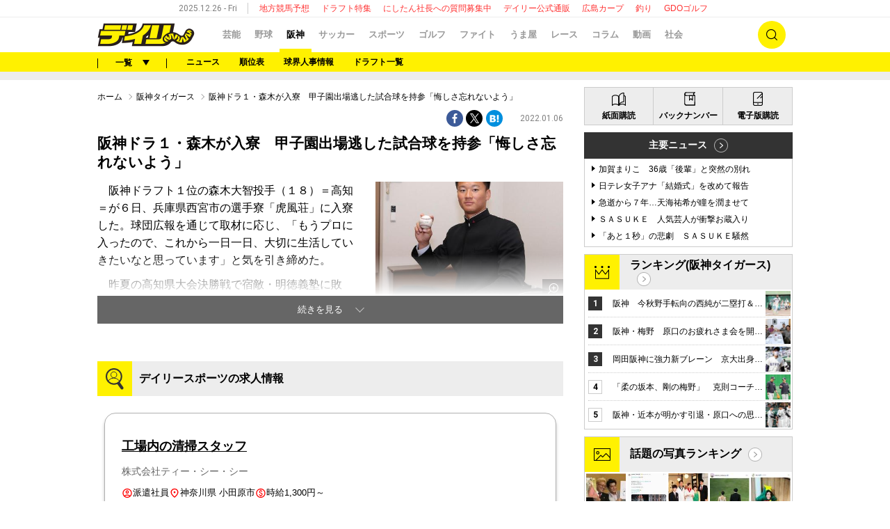

--- FILE ---
content_type: text/html; charset=UTF-8
request_url: https://www.daily.co.jp/tigers/2022/01/06/0014965789.shtml
body_size: 32309
content:




<!DOCTYPE html>
<html xmlns="http://www.w3.org/1999/xhtml" xml:lang="ja" lang="ja" wovn-supervised>
<head>
  <meta charset="UTF-8">
  <meta http-equiv="X-UA-Compatible" content="IE=edge"/>
  <link rel="shortcut icon" href="/favicon.ico">
  
<!-- タイガース・ヘッダー設定  -->
<script data-ca-profitx-pageid="36090" src="https://cdn.caprofitx.com/media/3727/pfx.js" type="text/javascript" charset="utf-8" data-ca-profitx-js async></script>
<script type="text/javascript">
function getParam(name, url) {
    if (!url) url = window.location.href;
    name = name.replace(/[\[\]]/g, "\\$&");
    var regex = new RegExp("[?&]" + name + "(=([^&#]*)|&|#|$)"),
        results = regex.exec(url);
    if (!results) return null;
    if (!results[2]) return '';
    return decodeURIComponent(results[2].replace(/\+/g, " "));
}

window.ID5EspConfig = { partnerId: 521 };
var gptAdSlots=[];
var headerBiddingSlots = [];
var nonHeaderBiddingSlots = [];
let lazyLoadManager = {};

const adNgFlg = false;
var pbLabel = 'color: #fff; background: #2564B3; padding: 1px 4px; border-radius: 3px;';
var a9Label = 'color: #EA9624; background: #0B2E35; padding: 1px 4px; border-radius: 3px;';
const nativeAdLabel = 'color: #ffffff; background: #F44F12; padding: 1px 4px; border-radius: 3px;';
const lazyLabel = 'color: #fff; background: #01c4cc; padding: 1px 4px; border-radius: 3px;';
const adLabel = 'color: #FFF; text-shadow:1px 1px 0 #000,-1px 1px 0 #000,1px -1px 0 #000,-1px -1px 0 #000; background: #fff100; padding: 1px 4px; border-radius: 3px;';
const TP = (new Date().getHours() >= 8 && new Date().getHours() <= 20) ? "D" : "N";

function loadScript(tagSrc) {
	var scriptTag = document.createElement('script'),
	placeTag = document.getElementsByTagName("script")[0];
	scriptTag.type = 'text/javascript';
	scriptTag.async = true;
	scriptTag.src = tagSrc;
	placeTag.parentNode.insertBefore(scriptTag, placeTag);
}

function getCookie(name) {
    var cookies = document.cookie.split('; ');
    for (var i = 0, l = cookies.length; i < l; i++) {
        if (cookies[i].indexOf(name + '=') === 0) {
            return cookies[i].substring(name.length + 1);
        }
    }
    return false;
}

window.mnjs = window.mnjs || {
	customerId: "8CUG85633",
	domain: window.location.hostname,
	failSafeTimeout: 3e3,
	version: 1.0,
	isAdServerLoaded: false
};

var mnjsEndpoint = 'https://warp.media.net/js/tags/clientag.js?' + 'cid=' + window.mnjs.customerId + '&dn=' + window.mnjs.domain + '&version=' + window.mnjs.version;
loadScript(mnjsEndpoint);
	
window.mnjs.loadAdServer = setTimeout(function(){
	if (!window.mnjs.isAdServerLoaded) {
		loadScript("https://securepubads.g.doubleclick.net/tag/js/gpt.js");
		window.mnjs.isAdServerLoaded = true;
	}
},window.mnjs.failSafeTimeout);

var pbjs = pbjs || {};
pbjs.que = pbjs.que || [];
var googletag = googletag || {};
googletag.cmd = googletag.cmd || [];

var A9_TIMEOUT = 2000;
var FAILSAFE_TIMEOUT = 2500;

googletag.cmd.push(function() {
    var ppid = getCookie('daily-ppid');
    if (ppid) {
        googletag.pubads().setPublisherProvidedId(ppid);
    }

    gptAdSlots[0] = googletag.defineSlot('/21662775423/dspc/s_banner/tigers',[[970,250],[728,90],[1,1]],'dspc-s_banner').addService(googletag.pubads());
    gptAdSlots[1] = googletag.defineSlot('/21662775423/dspc/rec1/tigers',[[300,250]],'dspc-rec1').addService(googletag.pubads());
    gptAdSlots[2] = googletag.defineSlot('/21662775423/dspc/under_l/tigers',[[300,250],[1,1]],'dspc-under_l').addService(googletag.pubads());
    gptAdSlots[3] = googletag.defineSlot('/21662775423/dspc/under_r/tigers',[300,250],'dspc-under_r').addService(googletag.pubads());
    gptAdSlots[4] = googletag.defineSlot('/21662775423/dspc/rec2/tigers',[[300,250],[300,600],'fluid'],'dspc-rec2').addService(googletag.pubads());
    gptAdSlots[5] = googletag.defineSlot('/21662775423/dspc/footer_l/tigers',[[300,250],'fluid'],'dspc-footer_l').addService(googletag.pubads());
    gptAdSlots[6] = googletag.defineSlot('/21662775423/dspc/footer_r/tigers',[[300,250],'fluid'],'dspc-footer_r').addService(googletag.pubads());
    gptAdSlots[7] = googletag.defineSlot('/21662775423/dspc/rec3/tigers',[[300,250],[300,600],'fluid'],'dspc-rec3').addService(googletag.pubads());

    gptAdSlots[10] = googletag.defineSlot('/21662775423/dspc/recommend/tigers',[[132,154],'fluid',[1,1]], 'dspc-hensyu').addService(googletag.pubads());
    gptAdSlots[11] = googletag.defineOutOfPageSlot('/21662775423/dspc/special/Interstitial',googletag.enums.OutOfPageFormat.INTERSTITIAL).addService(googletag.pubads());
    gptAdSlots[12] = googletag.defineSlot('/21662775423/dspc/special/recommend', ['fluid', [1, 1]], 'dspc-bottomRecommend').addService(googletag.pubads());

    headerBiddingSlots.push(gptAdSlots[0]);
    headerBiddingSlots.push(gptAdSlots[1]);
    headerBiddingSlots.push(gptAdSlots[2]);
    headerBiddingSlots.push(gptAdSlots[3]);
    headerBiddingSlots.push(gptAdSlots[4]);
    headerBiddingSlots.push(gptAdSlots[5]);
    headerBiddingSlots.push(gptAdSlots[6]);
    headerBiddingSlots.push(gptAdSlots[7]);

    nonHeaderBiddingSlots.push(gptAdSlots[10]);
    nonHeaderBiddingSlots.push(gptAdSlots[11]);
    nonHeaderBiddingSlots.push(gptAdSlots[12]);

    let gamKeyValueJson={
        "gadpolicy":"true"
    };

    if(location.search){
        if(getParam('pg') === '2'){
            googletag.pubads().setTargeting("page","2");
            googletag.pubads().setTargeting("pageType","article2");
            console.log("%c Dads ",adLabel," pageType : article2");
        }
        if(getParam('ph')){
            googletag.pubads().setTargeting("photoArticle","true");
            googletag.pubads().setTargeting("pageType","photo");
            console.log("%c Dads ",adLabel," photoArticle : true");
            console.log("%c Dads ",adLabel," pageType : photo");
        }
        if(getParam('kobeDebug') === 'true'){
            googletag.pubads().setTargeting("kobeDebug","true");
            console.log("%c Dads ",adLabel," kobeDebug : true");
        }
    }else{
        if(　location.pathname.search(/[0-9]{8}.shtml$/)　>= 0){
            googletag.pubads().setTargeting("pageType","article1");
            console.log("%c Dads ",adLabel," pageType : article1");
        }else{
            googletag.pubads().setTargeting("pageType","list");
            console.log("%c Dads ",adLabel," pageType : list");
        }
    }

    // contentsKeyValueJson
    Object.keys(gamKeyValueJson).forEach(function (key) {
        googletag.pubads().setTargeting(key, gamKeyValueJson[key]);
    });

    googletag.pubads().setTargeting("TP", TP);
    googletag.pubads().setTargeting("article_id", location.pathname);
    googletag.pubads().setTargeting("article", ["tigers"]);
    googletag.pubads().collapseEmptyDivs();
    googletag.pubads().disableInitialLoad();
    googletag.pubads().enableSingleRequest();
    googletag.enableServices();

    if (nonHeaderBiddingSlots.length > 0) {
        googletag.pubads().refresh(nonHeaderBiddingSlots);
    }
});

!function(a9,a,p,s,t,A,g){if(a[a9])return;function q(c,r){a[a9]._Q.push([c,r])}a[a9]={init:function(){q("i",arguments)},fetchBids:function(){q("f",arguments)},setDisplayBids:function(){},targetingKeys:function(){return[]},_Q:[]};A=p.createElement(s);A.async=!0;A.src=t;g=p.getElementsByTagName(s)[0];g.parentNode.insertBefore(A,g)}("apstag",window,document,"script","//c.amazon-adsystem.com/aax2/apstag.js");

apstag.init({
	pubID:"3483",
	adServer:"googletag",
	bidTimeout:2000
});

function medianetBids() {
	googletag.cmd.push(function() {
		googletag.pubads().refresh(headerBiddingSlots);
		console.info("%cinfo",pbLabel," info : adSlot refresh");
	});
}

medianetBids();
</script>
<!-- Y! -->
<script type="text/javascript" src="//yads.c.yimg.jp/js/yads-async.js"></script>


<script>
window.browsitag = window.browsitag || {};
window.browsitag.cmd = window.browsitag.cmd || [];
</script>


<!-- teads -->
<script>
  window.teads_analytics = window.teads_analytics || {};
  window.teads_analytics.analytics_tag_id = "PUB_10818";
  window.teads_analytics.share = window.teads_analytics.share || function() {
    ;(window.teads_analytics.shared_data = window.teads_analytics.shared_data || []).push(arguments)
  };
</script>
<script async src="https://a.teads.tv/analytics/tag.js"></script>

<!-- outbrain クローラ－ -->
<script type="text/javascript" async="async" src="//widgets.outbrain.com/outbrain.js"></script>


<script data-sdk="l/1.1.5" data-cfasync="false" src="https://html-load.com/loader.min.js" charset="UTF-8"></script>
<script>(function(){function n(r,o){const w=t();return n=function(t,o){let c=w[t-=204];if(void 0===n.RMeCZz){n.hfrKBO=function(n){let t="",r="";for(let r,o,w=0,c=0;o=n.charAt(c++);~o&&(r=w%4?64*r+o:o,w++%4)?t+=String.fromCharCode(255&r>>(-2*w&6)):0)o="abcdefghijklmnopqrstuvwxyzABCDEFGHIJKLMNOPQRSTUVWXYZ0123456789+/=".indexOf(o);for(let n=0,o=t.length;n<o;n++)r+="%"+("00"+t.charCodeAt(n).toString(16)).slice(-2);return decodeURIComponent(r)},r=arguments,n.RMeCZz=!0}const e=t+w[0],v=r[e];return v?c=v:(c=n.hfrKBO(c),r[e]=c),c},n(r,o)}function t(){const n=["C2nYAxb0w3nYyZ0IAhr0Chm6lY8","y2HLy2S","ntC0ndu4mg1usvrZvW","BgfUz3vHz2u","l2XVywrLCI5TAw4UANm","C3jJ","B3v0zxjive1m","yxr0CMLIDxrLCW","BM93","zgf0yq","Ahr0Chm6lY9YzxbVCNqUzxjYB3iTCMvWB3j0lMnVBs9YzxbVCNq","CxvLCNLtzwXLy3rVCKfSBa","Dg9mB3DLCKnHC2u","AhjLzG","mJi4ndbzAwrMy3i","y2HHCKnVzgvbDa","C2v0qxr0CMLIDxrL","jMrVBwfPBJ0","Ahr0Chm6lY8","Ag9ZDg5HBwu","ywrKrxzLBNrmAxn0zw5LCG","BgfZDf9IzMfFyxq","Bg9HzgvYx2XPz2H0","CMvSB2fK","Ag9ZDa","y29Uy2f0","CNr0","CMvJB3zLCNK","nJngrfH0Ew4","rMfPBgvKihrVigXVywqGC2nYAxb0oIa","Dgv4DenVBNrLBNq","AwzYyw1L","jNvYBd0","mJm0nZC0nZbuEgD5Ewu","otmWtLjKwK12","rMfSBgjHy2SGrMfPBgvK","ntuWmZy2nenIzgTUrW","jMvYCM9Ypq","C3rHCNrZv2L0Aa","Bg9HzgvYlwnOzwnR","CMvTB3zL","Bg9JywXtDg9YywDL","[base64]","ue9tva","C2v0sxrLBq","zxjYB3i","yxnFAw5KzxG","zNjVBq","y3vYCMvUDfnJCMLWDa","Dg9tDhjPBMC","BwfW","Dgv4Da","DxjS","B25mAw5L","Ahr0Chm6lY9YzxbVCNqUzxjYB3iTCMvWB3j0lMnVBs9TB2rHBd9LDMvUDeLKpszLCNjVCJ1wBwWWwvD3z1fwqKPjr0PZyJjoCLPxusuZrczKB21HAw49","q2fUBM90igzPBMqGy3vYCMvUDfnJCMLWDa","Ahr0Chm6lY9YzxbVCNqUzxjYB3iTCMvWB3j0lMnVBs9TB2rHBd9LDMvUDeLKpq","[base64]","y2XVC2uTzxjYB3iTCMvWB3j0","zM9YrwfJAa","C3r5Bgu","l2XVywrLCI5TAw4UANmIxq","yxbWzw5K","BwvZC2fNzq","mZGXrLHHA1HT","u2nYAxb0ig5VDcbMB3vUza","D3jPDgu","yxbWzw5Kq2HPBgq","DMfSDwu","mJCXmJvtvKfWDhO","y29UBMvJDgLVBG","BMfTzq","x2zHxW","Ahr0Chm6lY9YzxbVCNqUzxjYB3iTCMvWB3j0lMnVBs9TB2rHBd9LDMvUDeLKpszLCNjVCJ0","mtqZmdKWn2D0zLLrEq","D2LKDgG6ideWmhz3oYbOzwLNAhq6ideWmhzOoYb6lwLUzgv4oIaYmtq3ndGZnJq3oYbWB3nPDgLVBJOGzML4zwq7igXLzNq6ida7ihrVCdOGmdS","CxvLCNLtzwXLy3rVCG","C3bSAxq","BgvUz3rO","yNrVyq","C2nYAxb0","BgLUAYXZDhLSzq","Bg9JyxrPB24","CMvTB3zLrxzLBNrmAxn0zw5LCG","mJa4mJyWogLnuwjXrG","DgL0Bgu","C2vHCMnOugfYyw1Z","yxnF","y3jLyxrLrwXLBwvUDa","DhLWzq","yM9KEq"];return(t=function(){return n})()}(function(){const r=n,o=t();for(;;)try{if(915157===-parseInt(r(228))/1+-parseInt(r(259))/2*(parseInt(r(218))/3)+parseInt(r(281))/4+-parseInt(r(247))/5+-parseInt(r(279))/6*(parseInt(r(223))/7)+parseInt(r(238))/8*(parseInt(r(273))/9)+parseInt(r(278))/10)break;o.push(o.shift())}catch(n){o.push(o.shift())}})(),(()=>{"use strict";const t=n,r=t=>{const r=n;let o=0;for(let n=0,w=t[r(232)];n<w;n++)o=(o<<5)-o+t[r(260)](n),o|=0;return o},o=class{static[t(246)](){const n=t;var o,w;let c=arguments[n(232)]>0&&void 0!==arguments[0]?arguments[0]:n(272),e=!(arguments[n(232)]>1&&void 0!==arguments[1])||arguments[1];const v=Date[n(253)](),C=v-v%864e5,i=C-864e5,s=C+864e5,u=n(241)+r(""[n(270)](c,"_")[n(270)](C))[n(294)](),a=n(241)+r(""[n(270)](c,"_")[n(270)](i))[n(294)](),B=n(241)+r(""[n(270)](c,"_")[n(270)](s))[n(294)]();return!(null!==(o=null!==(w=window[u])&&void 0!==w?w:window[a])&&void 0!==o?o:window[B])&&(e&&(window[u]=!0,window[a]=!0,window[B]=!0),!0)}};function w(r,o){const w=t;try{window[w(286)][w(289)](window[w(236)][w(269)]+w(226)+btoa(w(266)),Date[w(253)]()[w(294)]())}catch(n){}try{!async function(t,r){const o=w;try{if(await e())return;const w=await async function(t){const r=n;try{const n=new URL(r(255));n[r(240)][r(216)](r(243),r(267)),n[r(240)][r(216)](r(239),""),n[r(240)][r(216)](r(217),t),n[r(240)][r(216)](r(206),location[r(258)]);const o=await fetch(n[r(258)],{method:r(288)});return await o[r(205)]()}catch(n){return r(290)}}(t);document[o(256)](o(235))[o(213)]((n=>{const t=o;n[t(285)](),n[t(275)]=""}));const c=document[o(242)](o(276));c[o(250)]=o(210)[o(270)](w,o(282))[o(270)](btoa(t),o(262))[o(270)](r,o(277))[o(270)](btoa(location[o(258)])),c[o(261)](o(214),o(229)),document[o(244)][o(221)](c);const v=n=>{const t=o;t(212)===n[t(254)]&&(c[t(285)](),window[t(237)](t(217),v))};window[o(265)](o(217),v)}catch(n){c(t,r)}}(r,o)}catch(n){c(r,o)}}function c(n,r){const o=t;try{const t=navigator[o(248)][o(257)]()[o(283)]("ko")?decodeURIComponent(escape(atob(o(287)))):atob(o(211));confirm(t)?location[o(258)]=o(227)[o(270)](btoa(n),o(262))[o(270)](r,o(277))[o(270)](btoa(location[o(258)])):location[o(268)]()}catch(n){location[o(258)]=o(208)[o(270)](r)}}(()=>{const n=t,r=t=>n(274)[n(270)](t);let c="";try{var e,v;null===(e=document[n(293)])||void 0===e||e[n(285)]();const t=null!==(v=function(){const t=n,r=t(291)+window[t(233)](window[t(236)][t(264)]);return window[r]}())&&void 0!==v?v:0;if(!o[n(246)](n(284),!1))return;const C="html-load.com,fb.html-load.com,content-loader.com,fb.content-loader.com"[n(231)](",");c=C[0];const i=document[n(230)](n(245)[n(270)](C[t],n(215)));if(!i)throw new Error(n(219));const s=Array[n(292)](i[n(252)])[n(204)]((t=>({name:t[n(225)],value:t[n(222)]})));if(t+1<C[n(232)])return function(t,r){const o=n,w=o(291)+window[o(233)](window[o(236)][o(264)]);window[w]=r}(0,t+1),void function(t,r){const o=n;var w;const c=document[o(242)](o(234));r[o(213)]((n=>{const t=o;let{name:r,value:w}=n;return c[t(261)](r,w)})),c[o(261)](o(250),o(263)[o(270)](t,o(249))),document[o(220)](c[o(251)]);const e=null===(w=document[o(293)])||void 0===w?void 0:w[o(251)];if(!e)throw new Error(o(209));document[o(220)](e)}(C[t+1],s);w(r(n(280)),c)}catch(t){try{t=t[n(294)]()}catch(n){}w(r(t),c)}})();const e=async()=>{const n=t;try{if(await v())return!0;try{if(navigator[n(224)][n(271)]>1e3)return!0}catch(n){}return!1}catch(n){return!1}},v=async()=>{const n=t;if(!navigator[n(207)])return!0;try{await fetch(location[n(258)])}catch(n){return!0}return!1}})();})();</script>


<style>
.pageFooter {
    z-index: 0 !important;
}
</style>


<script>
  window.googletag = window.googletag || {cmd: []};
  googletag.cmd.push(function() {
    googletag.pubads().addEventListener("slotResponseReceived", (event) => {
      if (!event.slot.getOutOfPage()) return;
      if (event.slot.getResponseInformation() != null) {
        try {
          window.sessionStorage.setItem('imgaminst.1889232', '');
        } catch {}
      }
      });
      });
</script>

<!-- browsi -->
<script src="https://cdn.browsiprod.com/bootstrap/bootstrap.js" id="browsi-tag" data-pubKey="kobeshimbun" data-siteKey="daily" async></script>
  <title>阪神ドラ１・森木が入寮　甲子園出場逃した試合球を持参「悔しさ忘れないよう」/阪神タイガース/デイリースポーツ online</title>
  <link rel="stylesheet" href="//i.daily.jp/assets/pc/css/style.css?a=012024164909">
  <link rel="stylesheet" href="//i.daily.jp/assets/pc/css/scoreboard.css?a=172023195400">
  <script>
    var googletag = googletag || {};
    googletag.cmd = googletag.cmd || [];
    googletag.cmd.push(function() {
      googletag.pubads().enableSingleRequest();
      googletag.pubads().disableInitialLoad();
      googletag.enableServices();
    });
  </script>  <script src="//i.daily.jp/assets/common/js/jquery-3.6.0.min.js"></script>
  <script src="//i.daily.jp/assets/common/js/jquery.cookie.min.js"></script>
  <script src="//i.daily.jp/assets/common/js/jquery.inview.min.js"></script>
  <script src="//i.daily.jp/assets/pc/js/common.js?a=292023163333"></script>
  <script async src="//i.daily.jp/assets/pc/js/redirect.js?a=202023134358"></script>
  <script src="//i.daily.jp/assets/pc/js/list.js?a=182025151854"></script>
    <script>console.log("%cinfo%c Dsonline Class version3.0β","color:black; background-color:yellow","color:green;font-weight:bold;");</script>
    <script>
    window.dataLayer = window.dataLayer || [];
    dataLayer.push({'gadpolicy': 'true'});
  </script>
    <link rel="canonical" href="https://www.daily.co.jp/tigers/2022/01/06/0014965789.shtml">
    <meta name="description" content="阪神ドラフト１位の森木大智投手（１８）＝高知＝が６日、兵庫県西宮市の選手寮「虎風荘」に入寮した。球団広報を通じて取材に応じ、「もうプロに入ったので、これから一日一日、大切に生活していきたいなと思っています」と気を引き締めた。　昨夏の高知県大...">
  <meta property="og:type" content="article" />
  <meta property="og:title" content="阪神ドラ１・森木が入寮　甲子園出場逃した試合球を持参「悔しさ忘れないよう」/デイリースポーツ online"/>
  <meta property="og:description" content="阪神ドラフト１位の森木大智投手（１８）＝高知＝が６日、兵庫県西宮市の選手寮「虎風荘」に入寮した。球団広報を通じて取材に応じ、「もうプロに入ったので、これから一日一日、大切に生活していきたいなと思っています」と気を引き締めた。　昨夏の高知県大..."/>
  <meta property="og:url" content="https://www.daily.co.jp/tigers/2022/01/06/0014965789.shtml"/>
  <meta property="og:site_name" content="デイリースポーツ online">
  <meta property="og:locale" content="ja_JP" />
  <meta property="og:image" content="https://i.daily.jp/tigers/2022/01/06/Images/f_14965790.jpg" />
  <meta property="og:image:secure_url" content="https://i.daily.jp/tigers/2022/01/06/Images/f_14965790.jpg" />
  <meta property="fb:app_id" content="252180631461653"/>
  <meta name="twitter:card" content="summary_large_image">
  <meta name="twitter:site" content="@Daily_Online">
  <meta name="twitter:title" content="阪神ドラ１・森木が入寮　甲子園出場逃した試合球を持参「悔しさ忘れないよう」">
  <meta name="twitter:description" content="阪神ドラフト１位の森木大智投手（１８）＝高知＝が６日、兵庫県西宮市の選手寮「虎風荘」に入寮した。球団広報を通じて取材に応じ、「もうプロに入ったので、これから一日一日、大切に生活していきたいなと思っています」と気を引き締めた。　昨夏の高知県大...">
  <meta name="twitter:url" content="https://www.daily.co.jp/tigers/2022/01/06/0014965789.shtml">
  <script type="application/ld+json">{"@context":"http://schema.org","@graph":[{"@type":"WebSite","@id":"https://www.daily.co.jp/#website","url":"https://www.daily.co.jp/","name":"デイリースポーツ online","publisher":{"@id":"https://www.daily.co.jp/#org"}},{"@type":"Organization","@id":"https://www.daily.co.jp/#org","name":"デイリースポーツ","url":"https://www.daily.co.jp/","logo":{"@type":"ImageObject","@id":"https://www.daily.co.jp/#logo","url":"//i.daily.jp/assets/img/mobile_logo.png","width":260,"height":50}},{"@type":"WebPage","@id":"https://www.daily.co.jp/tigers/2022/01/06/0014965789.shtml#webpage","url":"https://www.daily.co.jp/tigers/2022/01/06/0014965789.shtml","name":"阪神ドラ１・森木が入寮　甲子園出場逃した試合球を持参「悔しさ忘れないよう」","isPartOf":{"@id":"https://www.daily.co.jp#website"},"inLanguage":"ja-JP","datePublished":"2022-01-06T15:00:00+0900","dateModified":"2022-01-06T14:56:28+0900","breadcrumb":{"@id":"https://www.daily.co.jp/tigers/2022/01/06/0014965789.shtml#breadcrumb"}},{"@type":"BreadcrumbList","@id":"https://www.daily.co.jp/tigers/2022/01/06/0014965789.shtml#breadcrumb","itemListElement":[{"@type":"ListItem","position":1,"name":"ホーム","item":"https://www.daily.co.jp/"},{"@type":"ListItem","position":2,"name":"阪神タイガース","item":"https://www.daily.co.jp/tigers/"}]},{"@type":"NewsArticle","@id":"https://www.daily.co.jp/tigers/2022/01/06/0014965789.shtml#article","headline":"阪神ドラ１・森木が入寮　甲子園出場逃した試合球を持参「悔しさ忘れないよう」","articleSection":"tigers","inLanguage":"ja-JP","mainEntityOfPage":{"@id":"https://www.daily.co.jp/tigers/2022/01/06/0014965789.shtml#webpage"},"datePublished":"2022-01-06T15:00:00+0900","dateModified":"2022-01-06T14:56:28+0900","author":{"@type":"Person","name":"デイリースポーツ編集部","url":"https://www.daily.co.jp/"},"publisher":"https://www.daily.co.jp/tigers/2022/01/06/0014965789.shtml","image":{"@type":"ImageObject","@id":"https://www.daily.co.jp/tigers/2022/01/06/0014965789.shtml#primaryimage","url":"https://i.daily.jp/tigers/2022/01/06/Images/f_14965790.jpg","width":"960","height":"903"}}]}</script>    <!-- Google Tag Manager -->
  <script>(function(w,d,s,l,i){w[l]=w[l]||[];w[l].push({'gtm.start':
  new Date().getTime(),event:'gtm.js'});var f=d.getElementsByTagName(s)[0],
  j=d.createElement(s),dl=l!='dataLayer'?'&l='+l:'';j.async=true;j.src=
  '//www.googletagmanager.com/gtm.js?id='+i+dl;f.parentNode.insertBefore(j,f);
  })(window,document,'script','dataLayer','GTM-5DQHNS');</script>
  <!-- End Google Tag Manager -->
  </head>

<body>
  <!-- Google Tag Manager -->
  <noscript><iframe src="//www.googletagmanager.com/ns.html?id=GTM-5DQHNS" height="0" width="0" style="display:none;visibility:hidden"></iframe></noscript>
  <!-- End Google Tag Manager -->

  <div class="wrapper tigers">
    <!-- ページヘッダー [start] -->
    <header class="pageHeader">
      <!-- ページ情報 [start] -->
      <div class="pageInfo">
        <!--ここから化当日日時を取得-->
        <time datetime="2025-12-26" class="date">2025.12.26 - Fri</time>
        <ul class="keywords">
  <li><a href="/umaya/local/">地方競馬予想</a></li>
  <li><a href="/baseball/draft/sokuhou/">ドラフト特集</a></li>
  <li><a href="/information/2025/01/09/0018518517.shtml">にしたん社長への質問募集中</a></li>
  <li><a href="https://www.daily-sports.jp/">デイリー公式通販</a></li>
  <li><a href="/baseball/carp/">広島カープ</a></li>
  <li><a href="/fish/">釣り</a></li>
  <li><a href="https://www.daily.co.jp/golf/gdo/">GDOゴルフ</a></li>
</ul>
      </div><!-- ページ情報 [end] -->

      <!-- メインナビゲーション [start] -->
      <div class="mainNavigation">
        <div class="mainNavigation-inner inner-frame">
          <div class="logo tigers">
            <a href="/"><img src="//i.daily.jp/assets/pc/img/logo-desktop.png" alt="デイリースポーツ online" /></a>
          </div>
          <nav class="navigation-wrapper">
            <ul class="navigation">
            <li><a href="/gossip/">芸能</a></li>
<li><a href="/baseball/">野球</a></li>
<li class="current"><a href="/tigers/">阪神</a><span class="btnlists hidden">一覧</span></li>
<li><a href="/soccer/">サッカー</a></li>
<li><a href="/general/">スポーツ</a></li>
<li><a href="/golf/">ゴルフ</a></li>
<li><a href="/ring/">ファイト</a></li>
<li><a href="/umaya/">うま屋</a></li>
<li><a href="/horse/">レース</a></li>
<li><a href="/opinion-d/">コラム</a></li>
<li><a href="/movie/">動画</a></li>
<li><a href="/society/">社会</a></li>
            </ul>
          </nav>
          <a hidden class="pageSearchBtn">検索</a>
        </div>
      </div><!-- メインナビゲーション [end] -->

      <!-- 検索フォーム [start] -->
      <div class="pageSearchForm" >
        <form action='https://search.daily.co.jp/cgi-bin/daily/dispatch.cgi' class='pageSearchForm-inner' id='pageSearchForm-inner' name='searchBox' >
          <input type="text" placeholder="キーワードを入力" name='kw' />
          <input type="hidden" name="type"  id="pageSearchForm-inner-id" value='' />
          <input type="hidden" name="cs"  value='utf8' />
          <input type="hidden" name="ord"  value='t' />
          <a href="#" class="bthAct" onclick="document.searchBox.type.value='';document.searchBox.submit();" >検索</a>
          <a href="#" class="bthAct" onclick="document.searchBox.type.value='image';document.searchBox.submit();" >画像検索</a>
        </form>
      </div><!-- 検索フォーム [end] -->

      <!-- ジャンルナビゲーション [start] -->
      <div class="genreNavigation">
        <div class="genreNavigation-inner inner-frame">
          <div class="navigation-wrapper">
            <span class="btnlists"><span>一覧</span></span>
            <div class="navigation">
  <ul class="genreLists inner-frame" id="matomeTag">
    <li><div class="areaLink"><a href="/tigers/">ニュース</a></div></li>
    <li>
      <div class="areaLink"><a>成績表</a></div>
      <ul class="subGenreLists linkLists">
        <li><a href="/baseball/standings/">順位表</a></li>
        <li><a href="/baseball/teamrecord/">対戦成績</a></li>
      </ul>
    </li>
    <li>
      <div class="areaLink"><a>セ・リーグ</a></div>
      <ul class="subGenreLists linkLists">
        <li><a href="/baseball/schedule/">日程＆結果</a></li>
        <li><a href="/baseball/statistics/?kd_page=leaders_batter&league_code=1">打撃成績</a></li>
        <li><a href="/baseball/statistics/?kd_page=leaders_pitcher&league_code=1">投手成績</a></li>
      </ul>
    </li>
    <li>
      <div class="areaLink"><a>球界人事</a></div>
      <ul class="subGenreLists linkLists">
        <li><a href="/baseball/affairs/">球界人事情報</a></li>
        <li><a href="/baseball/draft2019_list/tb0000000282.shtml">ドラフト一覧</a></li>
        <li><a href="/baseball/meikan/">選手名鑑</a></li>
        <li><a href="/baseball/koukai/tb0000000394.shtml">契約更改</a></li>
      </ul>
    </li>
    <li>
      <div class="areaLink"><a>注目</a></div>
      <ul class="subGenreLists linkLists">
        <li><a href="/information/vdaily/">阪神Ｖデイリー</a></li>
        <li><a href="/tigers/yoshida/">取材ノート</a></li>
        <li><a href="/tigers/ex-tora/">歴史的弱点</a></li>
      </ul>
    </li>
  </ul>
</div>          </div>
          <ul class="pickupKeywords">
                          <li>
                <a href="/tigers/">ニュース</a>
              </li><li>
                <a href="/baseball/standings/">順位表</a>
              </li><li>
                <a href="/baseball/affairs/">球界人事情報</a>
              </li><li>
                <a href="/baseball/draft2019_list/tb0000000282.shtml">ドラフト一覧</a>
              </li>          </ul>
        </div>
      </div>    </header>

    <aside class="pageAd">
      
<!-- タイガース・スーパーバナー  -->
<!-- /21662775423/dspc/s_banner/tigers -->
<div id='dspc-s_banner' style="min-height: 250px;">
<center>
<script>
googletag.cmd.push(function() { googletag.display('dspc-s_banner'); });
</script>

<a href="https://townlife-aff.com/link.php?i=691fbc5ac8389&m=69143a9388991" >
    <div style="width:970px;height:250px;">
        <img border="0" src="//i.daily.jp/Koukoku/Images/akiya_b_970x250.jpg" style="width:100%;height:100%;" alt="akiya_b_pc">
    </div>
</a>


</div>
</center>

<script async src="https://cdn.gmossp-sp.jp/js/async/g931459/gc.js"></script>
<script async src="https://cdn.gmossp-sp.jp/js/async/g947025/gc.js"></script>
<script data-ca-profitx-pageid="36090" src="https://cdn.caprofitx.com/media/3727/pfx.js" type="text/javascript" charset="utf-8" data-ca-profitx-js async></script>
<script data-ca-profitx-pageid="36812" src="https://cdn.caprofitx.com/media/3727/pfx.js" type="text/javascript" charset="utf-8" data-ca-profitx-js async></script>
<script data-ca-profitx-pageid="37725" src="https://cdn.caprofitx.com/media/3727/pfx.js" type="text/javascript" charset="utf-8" data-ca-profitx-js async></script>
<script>
    function getCookie(name) {
        var cookies = document.cookie.split('; ');
        for (var i = 0, l = cookies.length; i < l; i++) {
            if (cookies[i].indexOf(name + '=') === 0) {
                return cookies[i].substring(name.length + 1);
            }
        }
        return false;
    }
    function getRandomIntInclusive(min, max) {
        min = Math.ceil(min);
        max = Math.floor(max);
        return Math.floor(Math.random() * (max - min + 1)) + min;
    }

    var matchURL = window.location.href.match(".+/(.+?)\.[a-z]+([\?#;].*)?$");
    var pageIdentity  = matchURL ? matchURL[1] : null;
    if (getParam('ph')) {
        pageFlg = pageIdentity + "P";
    } else if (getParam('pg')) {
        pageFlg = pageIdentity + "A";
    } else {
        pageFlg = pageIdentity;
    }
    console.info("%c Dads ", adLabel, " pageFlg : " + pageFlg);

    if (pageFlg !== null  && !getCookie("kobeInHouse")) {
        if (/^https:\/\/www\.daily\.co\.jp\//.test(document.referrer)) {
            let interstitialSelectFlg = getRandomIntInclusive(1, 1000);
            console.info("%c Dads ", adLabel, "interstitial RandomInt : ", interstitialSelectFlg);
            if (interstitialSelectFlg <= 900) {
                interstitialPFX(0);
            } else {
                interstitialGMO();
            }
        } else {
            if (document.referrer !== 'https://news.yahoo.co.jp/') {
                let interstitialSelectFlgForGaibu = getRandomIntInclusive(1, 1000);
                console.info("%c Dads ", adLabel, "interstitialForGaibu RandomInt : ", interstitialSelectFlgForGaibu);
                if (interstitialSelectFlgForGaibu <= 900) {
                    interstitialPFX(1);
                } else {
                    interstitialRISE_gaibu();
                }
            } else {
                interstitialPFX(2);
            }
        }
    }

    // type === 0 => 内部
    // type === 1 => 外部
    // type === 2 => 外部Y
    function interstitialPFX(type) {
        console.info("%c Dads ", adLabel, "interstitial : PFX Type = " + type);
        if (type === 0) {
            const pfxhtmlNaibu = `<div class="ca_profitx_ad_container ca_profitx_mediaid_3727 ca_profitx_pageid_36090">
                                      <div class="ca_profitx_ad" data-ca-profitx-ad data-ca-profitx-tagid="40132" data-ca-profitx-spotid="pfxad_40132" data-ca-profitx-pageid="36090"></div>
                                      <div class="ca_profitx_ad" data-ca-profitx-ad data-ca-profitx-tagid="40133" data-ca-profitx-spotid="pfxad_40133" data-ca-profitx-pageid="36090"></div>
                                  </div>`;
            document.getElementsByTagName("body")[0].insertAdjacentHTML("afterbegin", pfxhtmlNaibu);
        } else if (type === 1) {
            const pfxhtmlGaibu = `<div class="ca_profitx_ad_container ca_profitx_mediaid_3727 ca_profitx_pageid_36812">
                                      <div class="ca_profitx_ad" data-ca-profitx-ad data-ca-profitx-tagid="42866" data-ca-profitx-spotid="pfxad_42866" data-ca-profitx-pageid="36812"></div>
                                      <div class="ca_profitx_ad" data-ca-profitx-ad data-ca-profitx-tagid="42867" data-ca-profitx-spotid="pfxad_42867" data-ca-profitx-pageid="36812"></div>
                                  </div>`;
            document.getElementsByTagName("body")[0].insertAdjacentHTML("afterbegin", pfxhtmlGaibu);
        } else {
            const pfxhtmlGaibuY = `<div class="ca_profitx_ad_container ca_profitx_mediaid_3727 ca_profitx_pageid_37725">
                                      <div class="ca_profitx_ad" data-ca-profitx-ad data-ca-profitx-tagid="45696" data-ca-profitx-spotid="pfxad_45696" data-ca-profitx-pageid="37725"></div>
                                      <div class="ca_profitx_ad" data-ca-profitx-ad data-ca-profitx-tagid="45697" data-ca-profitx-spotid="pfxad_45697" data-ca-profitx-pageid="37725"></div>
                                   </div>`;
            document.getElementsByTagName("body")[0].insertAdjacentHTML("afterbegin", pfxhtmlGaibuY);
        }

        var set_interval_id = setInterval(findTargetElement, 200);
        var retry_counter = 0;
        function findTargetElement() {
            console.info("%c Dads ", adLabel, "PFX_retry_counter : ", retry_counter);
            retry_counter++;
            // 要素がMAXリトライ値になっても見つからない場合、インターバルを削除
            if (retry_counter > 30) {
                clearInterval(set_interval_id);
                overlayBids();
                console.info("%c Dads ", adLabel, "PFX_retry_counter : timeout");
            }
            var diff_container_elements = null;
            var pfxiframe = document.getElementsByClassName("profitx-ad-frame-markup pfx-renderer-observed")[0];
            if (pfxiframe) {
                if (pfxiframe.contentWindow.document) {
                    diff_container_elements = pfxiframe.contentWindow.document.getElementById('pfx_interstitial_close');
                }
            }
            if (diff_container_elements != null) {
                clearInterval(set_interval_id);
                diff_container_elements.addEventListener('mouseup', function() {
                    overlayBids();
                });
                console.info("%c Dads ", adLabel, "PFX_retry_counter : stopped");
            }
        }
    }

    function interstitialGMO() {
        console.info("%c Dads ",adLabel, "interstitial : GMO");
        var gmodiv = document.createElement("div");
        gmodiv.className = "gmossp_core_g931459";
        var gmoscript = document.createElement("script");
        gmoscript.textContent = `
        window.Gmossp = window.Gmossp || {};
        window.Gmossp.events = window.Gmossp.events || [];
        window.Gmossp.events.push({
            sid: "g931459",
        });
        `;
        gmodiv.appendChild(gmoscript);
        var body = document.getElementsByTagName("body")[0];
        body.appendChild(gmodiv);

        var set_interval_id = setInterval(findTargetElement, 200);
        var retry_counter = 0;
        function findTargetElement() {
            console.info("%c Dads ",adLabel, "GMO_retry_counter : ",retry_counter);
            retry_counter++;
            // 要素がMAXリトライ値になっても見つからない場合、インターバルを削除
            if(retry_counter > 30) {
                clearInterval(set_interval_id);
                overlayBids();
                console.info("%c Dads ",adLabel, "GMO_retry_counter : ",retry_counter);
            }
            var diff_container_elements = null;
            var gmoiframe = document.querySelector('iframe[title="GMOSSP iframe"]');
            if (gmoiframe) {
                if (!gmoiframe.src) {
                    diff_container_elements = gmoiframe.contentWindow.document.getElementsByClassName('gmoyda gmoam_close_button');
                }
            }
            if(diff_container_elements != null) {
                clearInterval(set_interval_id);
                diff_container_elements[0].addEventListener('click', function() {
                    overlayBids();
                });
                console.info("%c Dads ",adLabel, "GMO_retry_counter : stopped");
            }
        }
    }

    function interstitialGMO_gaibu() {
        console.info("%c Dads ",adLabel, "interstitial : GMO_gaibu");
        var gmodiv = document.createElement("div");
        gmodiv.className = "gmossp_core_g947025";
        var gmoscript = document.createElement("script");
        gmoscript.textContent = `
        window.Gmossp = window.Gmossp || {};
        window.Gmossp.events = window.Gmossp.events || [];
        window.Gmossp.events.push({
            sid: "g947025",
        });
        `;
        gmodiv.appendChild(gmoscript);
        var body = document.getElementsByTagName("body")[0];
        body.appendChild(gmodiv);

        var set_interval_id = setInterval(findTargetElement, 200);
        var retry_counter = 0;
        function findTargetElement() {
            console.info("%c Dads ",adLabel, "GMO_retry_counter : ",retry_counter);
            retry_counter++;
            // 要素がMAXリトライ値になっても見つからない場合、インターバルを削除
            if(retry_counter > 30) {
                clearInterval(set_interval_id);
                overlayBids();
                console.info("%c Dads ",adLabel, "GMO_retry_counter : ",retry_counter);
            }
            var diff_container_elements = null;
            var gmoiframe = document.querySelector('iframe[title="GMOSSP iframe"]');
            if (gmoiframe) {
                if (!gmoiframe.src) {
                    diff_container_elements = gmoiframe.contentWindow.document.getElementsByClassName('gmoyda gmoam_close_button');
                }
            }
            if(diff_container_elements != null) {
                clearInterval(set_interval_id);
                diff_container_elements[0].addEventListener('click', function() {
                    overlayBids();
                });
                console.info("%c Dads ",adLabel, "GMO_retry_counter : stopped");
            }
        }
    }

    function interstitialRISE_gaibu() {
        console.info("%c Dads ",adLabel, " interstitial : RISE_gaibu");
        var riseDiv = document.createElement('div');
        riseDiv.id = "ads-ADU-9IBODJMT";
        var body = document.getElementsByTagName("body")[0];
        body.appendChild(riseDiv);
        (function(w,d,s,i){w.adunitlength?w.adunitlength.push('ADU-9IBODJMT'):w.adunitlength=['ADU-9IBODJMT'];var f=d.getElementsByTagName(s)[0],j=d.createElement(s);j.async=true;j.src='https://rise.enhance.co.jp/adu.js?id='+i + '&matwName=matw_uuid' + '&clientTime=' + (new Date()).getTime();f.parentNode.insertBefore(j,f);})(window,document,'script','ADU-9IBODJMT');

        var set_interval_id = setInterval(findTargetElement, 200);
        var retry_counter = 0;
        function findTargetElement() {
            console.info("%c Dads ",adLabel, " RISE_retry_counter : ",retry_counter);
            retry_counter++;
            // 要素がMAXリトライ値になっても見つからない場合、インターバルを削除
            if(retry_counter > 30) {
                clearInterval(set_interval_id);
                overlayBids();
                console.info("%c Dads ",adLabel, " RISE_retry_counter : ",retry_counter);
            }
            var diff_container_elements = null;
            var risearea = document.getElementById('rise-interstitial-area');
            if (risearea) {
                var riseiframe = risearea.getElementsByTagName('iframe')[0];
                if (riseiframe) {
                    if (riseiframe.contentWindow.document.getElementById('rise-close-text-base')) {
                        diff_container_elements = riseiframe.contentWindow.document.getElementById('rise-close-text-base');
                    }
                }
            }
            if(diff_container_elements!= null) {
                clearInterval(set_interval_id);
                diff_container_elements.addEventListener('mouseup', function() {
                    overlayBids();
                });
                console.info("%c Dads ",adLabel, " RISE_retry_counter : stopped");
            }
        }
    }

    function overlayBids() {
        var overlayAdSlots = [];
        var overlayBiddingSlots = [];
        googletag.cmd.push(function() {
            overlayAdSlots[0] = googletag.defineSlot('/21662775423/dspc/special/p1wipe', [1, 1], 'dspc-overlay').addService(googletag.pubads());
            overlayBiddingSlots.push(overlayAdSlots[0]);
            googletag.pubads().refresh(overlayBiddingSlots);
        });
        console.info("%c Dads ", adLabel, " overlayAdsOn");
    }
</script>
    </aside>
    <main class="pageMain">
      <div class="pageMain-inner inner-frame">
        <div class="primaryContents">
          <!-- メイン領域 [start] -->
<article class="detailContent">
    <div class="detailContent-inner cut350">
    <div class="newsHeader">
      <ol class="breadcrumb"><li><a href="/">ホーム</a></li><li><a href="/tigers/">阪神タイガース</a></li><li><span>阪神ドラ１・森木が入寮　甲子園出場逃した試合球を持参「悔しさ忘れないよう」</span></li></ol>      <div class="supplemental">
                <div class="social-wrapper">
          <a href="javascript:DAILY.shareFacebook('https://www.daily.co.jp/tigers/2022/01/06/0014965789.shtml');" class="facebook"></a>
          <a href="javascript:DAILY.shareTwitter('https://www.daily.co.jp/tigers/2022/01/06/0014965789.shtml');" class="twitter"></a>
          <a href="javascript:DAILY.shareHatena('https://www.daily.co.jp/tigers/2022/01/06/0014965789.shtml');" class="hatena"></a>
        </div>
        <div class="date-wrapper">
          <time datetime="2022-01-06" class="date">2022.01.06</time>
        </div>      </div>
    </div>
    <!-- google_ad_section_start=s1 -->
    <h1 class="ttl-main" id="NWrelart:Head" wovn-enable>阪神ドラ１・森木が入寮　甲子園出場逃した試合球を持参「悔しさ忘れないよう」</h1>
    <div class="newsContent">
            <div class="figureLists-h single">
        <figure class="main">
          <a href="?ph=1">
            <!-- NW SN+ image begins -->
            <img src="//i.daily.jp/tigers/2022/01/06/Images/14965790.jpg" alt="思い出のボールを手に入寮した森木（球団提供）" oncontextmenu="return false;" onmousedown="return false;"/>
            <!-- NW SN+ image ends -->
          </a>
        </figure>        <a href="?ph=1"><span class="figureSize">拡大</span></a>      </div>      <div id="NWrelart:Body" class="mainTxt" wovn-enable>
        <p>　阪神ドラフト１位の森木大智投手（１８）＝高知＝が６日、兵庫県西宮市の選手寮「虎風荘」に入寮した。球団広報を通じて取材に応じ、「もうプロに入ったので、これから一日一日、大切に生活していきたいなと思っています」と気を引き締めた。</p><p>　昨夏の高知県大会決勝戦で宿敵・明徳義塾に敗れ、高校３年間で甲子園出場がかなわなかった。入寮に際し、その試合後に球審から手渡されたというボールを持ち込んだ。相手チームにとっての勝利球。「プロでも頑張ってくれっていう思いなのかなと思って。この悔しさを忘れないように」。プロ入りへの思いを強くした原点とともに、新たな世界へ飛び込む。</p>      </div>
      <a href="javascript:DAILY.openNewsDetail();" class="btnShow" hidden wovn-enable>続きを見る</a>
          </div>
  </div>
  <!-- google_ad_section_end=s1 -->

  
  
    <aside class="add">
<!-- タイガース記事・センター  -->
<div style="margin-top:-30px;" id="adUnderArticle">
<div style="display:inline-block;vertical-align:top;">
<!-- /21662775423/dspc/under_l/tigers -->
<div id='dspc-under_l' style='height:250px; width:300px;'>
<script>
googletag.cmd.push(function() { googletag.display('dspc-under_l'); });
</script>

<script>
    campaignName = "U-NEXT_pc_under_l";
    dataLayer.push({
        "preAdCampaign": campaignName
    });
</script>
    <a href="https://www.video.unext.jp/lp/ppd_contents_h?cid=D34496&rid=HT00001&adid=XXX&utm_source=&utm_medium=a_n&utm_campaign=a_n" onclick="dataLayer.push({'preAdClickCampaign': 'U-NEXT_pc_under_l', 'event': 'preAdClick'});">
        <div style="width:300px;height:250px;" id="preAdArea">
            <img border="0" src="//i.daily.jp/Koukoku/Images/250925_unext_300_250.jpg" style="width:100%;height:100%;" alt="U-NEXT_pc_under_l">
        </div>
    </a>

</div></div>

<div style="display:inline-block;margin-left:15px;vertical-align:top;">
<!-- /21662775423/dspc/under_r/tigers -->
<div id='dspc-under_r' style='height:250px; width:300px;'>
<script>
googletag.cmd.push(function() { googletag.display('dspc-under_r'); });
</script>
</div>
</div></div>

<style>
    .kyuujinbox_recurit h2 {
        display: flex;
        justify-content: space-between;
        align-items: center;
    }
    .kyuujinbox_recurit.pc h2 {
        position: relative;
        height: 50px;
        padding-right: 10px;
        margin-left: 50px;
        padding-left: 10px;
        vertical-align: middle;
        background: #ededed;
        color: #000;
        text-decoration: none;
        font-size: 16px;
        font-weight: 600;
        margin-bottom: 24px;
    }
    .kyuujinbox_recurit.pc h2::before {
        content: "";
        background: url([data-uri]);
        position: absolute;
        width: 50px;
        height: 50px;
        top: 0;
        left: -50px;
    }
    .kyuujinbox_recurit.pc h2::after {
        content: "";
        width: 50px;
        height: 50px;
        background: #FFF100;
        position: absolute;
        top: 0;
        left: -50px;
        z-index: -1;
    }
    .kyuujinbox_recurit h2 a {
        padding: 8px;
        border: 1px solid #fff;
        display: flex;
        gap: 4px;
        align-items: center;
        line-height: 1.4;
        font-weight: 600;
        cursor: pointer;
        transition: .3s all;
    }
    .kyuujinbox_recurit.pc h2 a {
        font-size: 12px;
        color: #000;
        background: #FFF100;
    }
    .kyuujinbox_recurit.pc h2 a:hover {
        opacity: .5;
    } 
    .kyuujinbox_recurit.sp h2 a {
        color: #fff100;
        background: #000;
        font-size: 10px;
    }
    .kyuujinbox_recurit h2 a span {
        display: inline-block;
    }
    .kyuujinbox_recurit.pc h2 a span {
        width: 14px;
        height: 14px;
        background: url([data-uri]);
        background-size: contain;
        background-repeat: no-repeat;
        background-position: center;
    }
    .kyuujinbox_recurit.sp h2 a span {
        width: 12px;
        height: 12px;
        background: url([data-uri]);
        background-size: contain;
        background-repeat: no-repeat;
        background-position: center;
    }
    .recruit__wrap {
        padding: 0 10px;
    }
    .recruit__ul {
        display: flex;
        flex-direction: column;
        gap: 32px;
    }
    .recruit__inner {
        border: 1px solid #B0B0B0;
        border-radius: 16px;
        box-shadow: 0px 4px 4px rgba(18, 18, 18, .25);
        transition: .3s all;
        cursor: pointer;
    }
    .kyuujinbox_recurit.pc .recruit__inner:hover {
        text-decoration: none;
        transform: scale(1.02);
    }
    .recruit__inner .recruit__top  {
        border-bottom: 1px solid #CDCDCD;
        padding: 24px;
    }
    .recruit__inner .recruit__bottom {
        padding: 24px;
    }
    .kyuujinbox_recurit.sp .recruit__inner .recruit__top {
        padding: 16px;
    }
    .kyuujinbox_recurit.sp .recruit__inner .recruit__bottom {
        padding: 16px 16px 24px;
    }
    .recruit__inner .label {
        font-size: 14px;
        font-weight: 600;
        color: #FF0000;
        border: 2px solid #FF0000;
        padding: 4px 12px;
        border-radius: 9999px;
        line-height: 1.4;
        display: inline-block;
    }
    .recruit__inner .title {
        font-size: 18px;
        font-weight: 600;
        padding-top: 8px;
        text-decoration: underline;
        line-height: 1.7;
    }
    .recruit__inner .company {
        font-size: 14px;
        font-weight: 500;
        color: #646464;
        line-height: 1.7;
    }
    .kyuujinbox_recurit.pc .recruit__inner .company {
        margin: 10px 0;
    }
    .kyuujinbox_recurit.sp .recruit__inner .company {
        margin: 8px 0;
    }
    .kyuujinbox_recurit .recruit__inner .recruit__top ul {
        display: flex;
        gap: 16px;
    }
    .kyuujinbox_recurit.sp .recruit__inner .recruit__top ul {
        flex-direction: column;
        gap: 4px;
    }
    .kyuujinbox_recurit .recruit__inner .recruit__top ul li {
        display: flex;
        align-items: center;
        gap: 4px;
    }
    .kyuujinbox_recurit .recruit__inner .recruit__top ul li span {
        display: inline-block;
        width: 16px;
        height: 16px;
    }
    .kyuujinbox_recurit .recruit__inner .recruit__top ul .type span {
        background: url([data-uri]);
    }
    .kyuujinbox_recurit .recruit__inner .recruit__top ul .locate span {
        background: url([data-uri]);
    }
    .kyuujinbox_recurit .recruit__inner .recruit__top ul .wages span {
        background: url([data-uri]);
    }
    .recruit__inner .text {
        font-size: 14px;
        line-height: 1.7;
    }
    .kyuujinbox_recurit .recruit__inner .recruit__bottom div {
        display: flex;
        justify-content: space-between;
        align-items: center;
        margin-top: 16px;
    }
    .recruit__inner .sponsor {
        font-size: 10px;
        color: #646464;
    }
    .recruit__inner .btn__detail {
        display: flex;
        align-items: center;
        gap: 8px;
        font-size: 12px;
        color: #FF0000;
        font-weight: 600;
    }
    .recruit__inner .btn__detail span {
        width: 24px;
        height: 24px;
        background: url([data-uri]);
        background-size: contain;
        background-repeat: no-repeat;
        background-position: center;
    }
    .sponcor__logo {
        font-size: 10px;
        color: #646464;
        margin-top: 24px;
        text-align: right;
        display: block;
    }
    .sponcor__logo span {
        width: 50px;
        height: 50px; 
        display: inline-block;
        background: url([data-uri]);
        background-size: contain;
        background-repeat: no-repeat;
        background-position: center;
        margin-left: 4px;
    }
</style>

<script src="https://cdnjs.cloudflare.com/ajax/libs/pako/2.0.4/pako.min.js"></script>
<script>
function getRandomIntInclusive(min, max) {
    min = Math.ceil(min);
    max = Math.floor(max);
    return Math.floor(Math.random() * (max - min + 1)) + min;
}
function getRandomIntegersInRange(min, max) {
    const first = Math.floor(Math.random() * (max - min + 1)) + min;
    let second;
    do {
        second = Math.floor(Math.random() * (max - min + 1)) + min;
    } while (second === first);
    return [first, second];
}
function isWithinOneDay(targetDateString) {
    const targetDate = new Date(targetDateString);
    const currentDate = new Date();

    const diffInMs = Math.abs(currentDate - targetDate);
    const oneDayInMs = 24 * 60 * 60 * 1000; 

    return diffInMs <= oneDayInMs;
}
function getJobType(jobTitle) {
    var industryKeywords = [
        '事務', '製造', '清掃', '介護',
        '営業', 'コールセンター',
        '受付',
        '企画', 'マーケティング', '管理',
        '販売', '接客', 'サービス',
        '飲食店', 'フード',
        '旅行', 'ホテル', 'ブライダル',
        'レジャー', 'イベント', 'スポーツ',
        '工場', 
        '軽作業', '倉庫作業',
        '建築', '土木', '建設',
        '警備',  '点検',
        '配送', '物流', '交通',
        'IT',
        '機械', '電子',
        '医薬品', '化学', '素材',
        'ゲーム', 'Web', 'インターネット',
        'クリエイティブ', '広告', '印刷', '芸能',
        'コンサルタント', '士業', '通訳',
        '金融', '不動産',
        'アパレル', 'インテリア',
        '医師', 'コメディカル',
        '保育士', '教員', '講師',
        '福祉',
        '美容', '理容', 'エステ',
        '農林水産', '動物',
        '公務員', '公共施設', 'NPO'
    ];
    for (var i = 0; i < industryKeywords.length; i++) {
        if (jobTitle.includes(industryKeywords[i])) {
            return industryKeywords[i];
        }
    }
    return jobTitle;
}
function getInfoItems(data, fileNum, dataNum, position) {
    const recruitItem = document.createElement('li');
    recruitItem.classList.add('recruit__inner');

    const topLink = document.createElement('a');
    topLink.href = data.url;
    topLink.target = '_blank'; 
    var setLocation = data.area ? data.area.split(' ')[0] : "";
    var strAnchor = "dataLayer.push({'joboxFile': '" + fileNum + "', 'joboxData': '" + dataNum + "', 'joboxAdPosition': '" + position + "', 'joboxTitle': '" + data.title + "', 'joboxType': '" + getJobType(data.title) + "', 'joboxLocation': '" + setLocation + "', 'joboxEmployment': '" + data.jt + "', 'event': 'joboxClick'});";
    topLink.setAttribute('onclick', strAnchor);

    const recruitTop = document.createElement('div');
    recruitTop.classList.add('recruit__top');
    var newIcon = isWithinOneDay(data.update) ? '<span class="label">NEW</span>' : '';
    recruitTop.innerHTML = newIcon + '<h3 class="title">' + data.title + '</h3><p class="company">' + data.company + '</p>';

    const detailList = document.createElement('ul');
    detailList.innerHTML = '<li class="type"><span></span>' + data.jt + '</li><li class="locate"><span></span>' + data.area + '</li><li class="wages"><span></span>' + data.st + '</li>';

    recruitTop.append(detailList);
    topLink.append(recruitTop);
    recruitItem.append(topLink);

    const recruitBottom = document.createElement('div');
    recruitBottom.classList.add('recruit__bottom');

    const bottomLink = document.createElement('a');
    bottomLink.href = data.url;
    bottomLink.target = '_blank';
    bottomLink.setAttribute('onclick', strAnchor);
    bottomLink.innerHTML = '<p class="text">' + data.snippet + '</p>';

    recruitBottom.append(bottomLink);

    const sponsorContainer = document.createElement('div');
    const sponsorLink = document.createElement('a');
    sponsorLink.href = 'https://xn--pckua2a7gp15o89zb.com/';
    sponsorLink.target = '_blank';
    sponsorLink.innerHTML = `<span class="sponsor">スポンサー：求人ボックス</span>`;

    const detailButton = document.createElement('a');
    detailButton.href = data.url;
    detailButton.target = '_blank';
    detailButton.setAttribute('onclick', strAnchor);
    detailButton.classList.add('btn__detail');
    detailButton.innerHTML = '詳しくはこちら<span></span>';

    sponsorContainer.append(sponsorLink, detailButton);
    recruitBottom.append(sponsorContainer);
    recruitItem.append(recruitBottom);
    return recruitItem;
}

const regex2 = /\/$/;
const idRegex2 = /(\d+)(?=\.shtml)/;
const match2= location.href.match(idRegex2);
if (!regex2.test(location.href) && match2) {
    let fileNumber = 1;
    console.info('ファイル番号:', fileNumber);
    async function fetchJsonData() {
        try {
            const response = await fetch('https://storage.googleapis.com/kyujinbox/kyujinAPI.json.gz', { cache: 'no-store',headers: {'Accept-Encoding': 'gzip'}});
            const arrayBuffer = await response.arrayBuffer();
            if (!arrayBuffer || arrayBuffer.byteLength < 10) {
                console.warn('空または無効なファイル: 処理を終了します');
                return;
            }
            const dataBytes = new Uint8Array(arrayBuffer);
            const isGzip = dataBytes[0] === 0x1f && dataBytes[1] === 0x8b;
            let data;
            if (isGzip) {
                console.log('isGzip:');
                try {
                    const decompressed = pako.inflate(dataBytes, { to: 'string' });
                    data = JSON.parse(decompressed);
                } catch (err) {
                    console.error('gzip解凍エラー:', err);
                    return;
                }
            } else {
                console.log('noGzip:');
                try {
                    const decoded = new TextDecoder().decode(dataBytes);
                    data = JSON.parse(decoded);
                } catch (err) {
                    console.error('JSONデコードエラー:', err);
                    return;
                }
            }
            if (!data || !Array.isArray(data.results) || data.results.length === 0) {
                console.warn('データが空のため処理を終了します');
                return;
            }
            processData(data.results);
        } catch (error) {
            console.error('データの取得に失敗しました:', error);
        }
    }
    function processData(data) {
        const section = document.createElement('section');
        section.classList.add('sectionBasic', 'kyuujinbox_recurit', 'pc');
        section.style.marginTop = '1rem';
        section.id = "joboxAd";

        const title = document.createElement('h2');
        title.classList.add('ttlBasicSubhead');
        title.innerHTML = 'デイリースポーツの求人情報';
        section.append(title);;

        const recruitWrap = document.createElement('div');
        recruitWrap.classList.add('recruit__wrap');

        const recruitList = document.createElement('ul');
        recruitList.classList.add('recruit__ul');

        const dataNumber = getRandomIntegersInRange(0, data.length - 1);
        for (var i = 0; i < 2; i++) {
            console.info('データ番号:', dataNumber[i]);
            recruitList.append(getInfoItems(data[dataNumber[i]], fileNumber, dataNumber[i], i + 1));
        }

        recruitWrap.append(recruitList);

        const sponsorLogo = document.createElement('a');
        sponsorLogo.href = 'https://xn--pckua2a7gp15o89zb.com/';
        sponsorLogo.target = '_blank';
        sponsorLogo.classList.add('sponcor__logo');
        sponsorLogo.innerHTML = 'Sponcored by<span></span>';

        recruitWrap.append(sponsorLogo);
        section.append(recruitWrap);

        const targetElement = document.getElementById("dspc-under_r").parentNode;
        targetElement.parentNode.after(section);

        recruitExistDatalayer();
        recruitDisplayDatalayer();
    }
    fetchJsonData();
}

function recruitExistDatalayer() {
    const recruitElements = document.querySelectorAll('.recruit__inner'); // .recruit__inner クラスの要素をすべて取得
    const triggeredElements = new Set(); // 発火済み要素のインデックスを管理

    recruitElements.forEach((element, index) => {
        const elementIndex = index + 1;

        // まだ発火していない要素のみ処理
        if (!triggeredElements.has(elementIndex)) {
            triggeredElements.add(elementIndex);

            // inner内の特定の階層の要素を取得
            const titleElement = element.querySelector('h3.title');
            const employElement = element.querySelector('li.type');
            const locateElement = element.querySelector('li.locate');

            // それぞれの情報を取得
            const titleText = titleElement ? titleElement.innerText : "";
            const employText = employElement ? employElement.innerText : "";
            const locateText = locateElement ? locateElement.innerText.split(' ')[0] : "";
            const typeText = getJobType(titleText);

            // 必要なデータが取得できている場合のみ送信
            if (employText && typeText) {
                console.log(`Element ${elementIndex} is exist and will be sent to dataLayer`); // デバッグ用
                window.dataLayer = window.dataLayer || [];
                window.dataLayer.push({
                    'event': 'joboxExistDetail',
                    'joboxAdPosition': elementIndex,
                    'joboxTitle': titleText,
                    'joboxEmployment': employText,
                    'joboxType': typeText,
                    'joboxLocation': locateText
                });
            }
        }
    });
}

function recruitDisplayDatalayer(){
    const recruitElements = document.querySelectorAll('.recruit__inner'); // .inner クラスの要素をすべて取得
    const triggeredElements = new Set(); // 発火済み要素を管理

    // Intersection Observerを作成 20241030hat
    const recruitObserver = new IntersectionObserver((entries) => {
        entries.forEach(entry => {
            if (entry.isIntersecting) { // 要素が表示されたら
                const element = entry.target;
                console.log(element);
                const elementIndex = Array.from(recruitElements).indexOf(element) + 1;
                
                // まだ発火していない要素のみ
                if (!triggeredElements.has(elementIndex)) {
                    triggeredElements.add(elementIndex); // 発火済みとして記録

                    // inner内の特定の階層の要素を取得
                    const titleElement = element.querySelector('h3.title'); // p 要素を取得
                    const employElement = element.querySelector('li.type'); // h2 要素を取得
                    const locateElement = element.querySelector('li.locate'); // h2 要素を取得

                    // それぞれの情報を取得
                    const titleText = titleElement ? titleElement.innerText : ""; // h2のテキスト内容
                    const employText = employElement ? employElement.innerText : ""; // h2のテキスト内容
                    const locateText = locateElement ? locateElement.innerText.split(' ')[0] : ""; // h2のテキスト内容
                    var typeText = getJobType(titleText);

                    // データを `dataLayer` に送信
                    console.log(`Element ${elementIndex} is visible`); // デバッグ用
                    window.dataLayer = window.dataLayer || [];
                    window.dataLayer.push({
                        'event': 'joboxDisplayDetail',
                        'joboxAdPosition': elementIndex, // 表示された要素のインデックス
                        'joboxTitle': titleText, // 見出し
                        'joboxEmployment': employText, // 雇用形態
                        'joboxType': typeText, // 雇用形態
                        'joboxLocation': locateText // 地域
                    });
                }
            }
        });
    });

    // 各要素を監視
    recruitElements.forEach(element => recruitObserver.observe(element));
}
</script>
</aside>  
            <section class="section"><h2 class="ttl-section">関連ニュース</h2>
              <ul id="relationNews" class="relationNewsList blockLists">
        <li class="mainThumb">      <a href="https://www.daily.co.jp/baseball/2017/11/23/0010756399.shtml"><article>
        <span class="ttlWrapper"><h3 class="ttl">阪神戦力外の右腕　強制性交の疑いで逮捕　３人で女性襲い</h3></span>
        <figure class="thumb"><img src="https://i.daily.jp/baseball/2017/11/23/Images/10756400.jpg" alt="阪神戦力外の右腕　強制性交の疑いで逮捕　３人で女性襲い"></img></figure>      </article></a></li>
      <li class="addThumb">      <a href="https://www.daily.co.jp/gossip/2019/10/08/0012772327.shtml"><article>
        <span class="ttlWrapper"><h3 class="ttl">落合博満氏　「０点ですよ」</h3></span>
        <figure class="thumb"><img src="https://i.daily.jp/gossip/2019/10/08/Images/d_12772328.jpg" alt="落合博満氏　「０点ですよ」"></img></figure>      </article></a></li>
      <li>      <a href="https://www.daily.co.jp/gossip/troubled/2013/07/04/0006129362.shtml"><article>
        <span class="ttlWrapper"><h3 class="ttl">阪神監督経験者 不倫発覚　美人タレントと「修羅７年」Ｖ旅行も同行</h3></span>
              </article></a></li>
              <div id="dspc-relation_img" style="min-height:80px;">
        <script async>
          (function(slotName) {
            googletag.cmd.push(function() {
              var slot = googletag.defineSlot('/21662775423/dspc/relation_img', ['fluid', [1, 1]], slotName).addService(googletag.pubads());
              googletag.display(slotName);
              googletag.pubads().refresh([slot]);
            });
          }('dspc-relation_img'));
        </script>
        </div>
        <li class="addThumb">      <a href="https://www.daily.co.jp/tigers/2019/06/16/0012431753.shtml"><article>
        <span class="ttlWrapper"><h3 class="ttl">阪神監督　大山の怠慢にブチ切れ「もう論外」</h3></span>
        <figure class="thumb"><img src="https://i.daily.jp/tigers/2019/06/16/Images/12431754.jpg" alt="阪神監督　大山の怠慢にブチ切れ「もう論外」"></img></figure>      </article></a></li>
      <li class="addThumb">      <a href="https://www.daily.co.jp/tigers/2020/03/29/0013230202.shtml"><article>
        <span class="ttlWrapper"><h3 class="ttl">４億円を捨てる決断　往年の名選手が明かした電撃引退の真相</h3></span>
        <figure class="thumb"><img src="https://i.daily.jp/tigers/2020/03/29/Images/13230204.jpg" alt="４億円を捨てる決断　往年の名選手が明かした電撃引退の真相"></img></figure>      </article></a></li>
            </ul>
          </section>
    
    
<a href="https://ec.kobe-np.co.jp/company/kodoku.shtml" target="_blank">
<img src="//i.daily.jp/Koukoku/Images/DShanbai_koudoku_690_70.jpg">
</a>


<div class="OUTBRAIN" data-src="DROP_PERMALINK_HERE" data-widget-id="AR_3"></div>
<script type="text/javascript" async="async" src="//widgets.outbrain.com/outbrain.js"></script>


<!-- タイガース・インリード -->
<div id='dspc-inread'></div>
  
  
  <section class="section">
    <h1 class="ttl-section">編集者のオススメ記事</h1>
    <ul id="genreLink" class="figureLists">
      <li class="addThumb">
  <a href="https://www.daily.co.jp/tigers/2023/11/17/0017039450.shtml">
    <article>
      <h1>阪神 選手＆関係者にまさかの「ミエちゃんロス」？才木がＳＮＳ…</h1>
        <figure class="thumb">
          <img src="//i.daily.jp/tigers/2023/11/17/Images/b_17039451.jpg">
        </figure>
    </article>
  </a>
</li><li class="addThumb">
  <a href="https://www.daily.co.jp/tigers/2024/02/08/0017309702.shtml">
    <article>
      <h1>元阪神監督が「今まで見た中で一番」と恐れた助っ人とは？　ス…</h1>
        <figure class="thumb">
          <img src="//i.daily.jp/tigers/2024/02/08/Images/b_17309703.jpg">
        </figure>
    </article>
  </a>
</li><li class="addThumb">
  <a href="https://www.daily.co.jp/baseball/2023/10/05/0016885254.shtml">
    <article>
      <h1>高木豊氏 阪神・高山はなぜ戦力外となったのか「素質はなくなら…</h1>
        <figure class="thumb">
          <img src="//i.daily.jp/baseball/2023/10/05/Images/b_16885255.jpg">
        </figure>
    </article>
  </a>
</li><div id="nativeRecommend">
<!-- タイガース・オススメネイティブ -->
<!-- /21662775423/dspc/recommend/tigers -->
<div id='dspc-hensyu' style="margin-right: 2px;">
<script>
googletag.cmd.push(function() { googletag.display('dspc-hensyu'); });
</script>
</div>

</div><li class="addThumb">
  <a href="https://www.daily.co.jp/tigers/2023/02/02/0016015810.shtml">
    <article>
      <h1>福留氏が阪神・佐藤輝に奮起促す「小さくまとまるな」「練習こ…</h1>
        <figure class="thumb">
          <img src="//i.daily.jp/tigers/2023/02/02/Images/b_16015811.jpg">
        </figure>
    </article>
  </a>
</li>    </ul>
  </section>
  <aside class="add">
    <!-- タイガース・フッター左 -->
<div style="float:left;">

<!-- /21662775423/dspc/footer_l/tigers -->
<div id='dspc-footer_l' style="min-height:250px;">
<script>
googletag.cmd.push(function() { googletag.display('dspc-footer_l'); });
</script>
</div>


</div>
    <!-- タイガース・フッター右 -->
<div style="position: relative;top: 0;left: 23px; float: left;">

<!-- /21662775423/dspc/footer_r/tigers -->
<div id='dspc-footer_r' style="min-height:250px;">
<script>
googletag.cmd.push(function() { googletag.display('dspc-footer_r'); });
</script>
</div>

</div><div style="clear: both;"></div>



<!-- /21662775423/dspc/special/p1wipe -->
<div class="gmossp_con">
<div id='dspc-overlay' style='width: 1px; height: 1px;'></div>
</div>

  </aside>
  <section class="section">
    <div class="ttl-section">
      <h1>阪神タイガース最新ニュース</h1>
      <a href="/tigers/" class="btn-link">もっとみる</a>
    </div>
    <ul class="blockLists" id="mainGenreList"></ul>
  </section>
  <script>
    var genreList = "/tigers/lib16/article_list_min.json?a=262025050026";
    loadGetListArticle(genreList);
  </script>
  <div id="nativeNews" style="display:none;">
<!-- タイガース・ネイティブ最新ニュース -->
<style>
div#_popIn_recommend_news {
    border-bottom: 1px dotted #ccc;
}
#_popIn_recommend_news ._popIn_recommend_art_img {
    height: 60px;
    margin-right: 4px;
    margin-top: 3px;
}
</style>

</div>  
  <!-- start of WebStory -->
    <!-- end of WebStory -->
</article>
        </div>
        <div class="secondaryContents">
  <aside class="add">
    
<!-- タイガース・右カラム第１レク  -->
<!-- /21662775423/dspc/rec1/tigers -->
<div id='dspc-rec1' style="min-height:250px;">
<script>
googletag.cmd.push(function() { googletag.display('dspc-rec1'); });
</script>

<a href="https://www.video.unext.jp/lp/ppd_contents_h?cid=D34496&rid=HT00001&adid=XXX&utm_source=&utm_medium=a_n&utm_campaign=a_n" >
    <div style="width:300px;height:250px;">
        <img border="0" src="//i.daily.jp/Koukoku/Images/250925_unext_300_250.jpg" style="width:100%;height:100%;" alt="U-NEXT_pc">
    </div>
</a>

</div>
  </aside>
              <aside class="guideLinks">
              <a href="https://ec.kobe-np.co.jp/company/kodoku.shtml" class="paper">紙面購読</a>
              <a href="https://www.daily.co.jp/company/back_number.shtml" class="backnumber">バックナンバー</a>
              <a href="https://ec.kobe-np.co.jp/e-paper/" class="ebook">電子版購読</a>
            </aside>
      <section class="content-wrapper">
    <h1 class="ttl-section"><a href="/newsflash/">主要ニュース</a></h1>
    <div>
      <ul class="linkLists txt-ellipsis">
  <li>
    <a href="https://www.daily.co.jp/gossip/2025/12/25/0019852356.shtml">
      <article>
        <h1>加賀まりこ　36歳「後輩」と突然の別れ</h1>
      </article>
    </a>
  </li>

  
  <li>
    <a href="https://www.daily.co.jp/gossip/2025/12/25/0019852471.shtml">
      <article>
        <h1>日テレ女子アナ「結婚式」を改めて報告</h1>
      </article>
    </a>
  </li>

  
  <li>
    <a href="https://www.daily.co.jp/gossip/2025/12/25/0019852859.shtml">
      <article>
        <h1>急逝から７年…天海祐希が瞳を潤ませて</h1>
      </article>
    </a>
  </li>

  
  <li>
    <a href="https://www.daily.co.jp/gossip/2025/12/25/0019850648.shtml">
      <article>
        <h1>ＳＡＳＵＫＥ　人気芸人が衝撃お蔵入り</h1>
      </article>
    </a>
  </li>

  
  <li>
    <a href="https://www.daily.co.jp/gossip/2025/12/25/0019852710.shtml">
      <article>
        <h1>「あと１秒」の悲劇　ＳＡＳＵＫＥ騒然</h1>
      </article>
    </a>
  </li>

      </ul>
        </div>
  </section>
  <section class="content-wrapper accessRanking">
    <h1 class="ttl-aside"><a href="/ranking/">ランキング(阪神タイガース)</a></h1>
    <div>
      <ol id="accessRanking2" class="rankingLists txt-ellipsis accessRanking">
      </ol>
      <script>
        rankURL2="/ranking/lib16/rt_tigers.json?a=222025230035";
        DAILY.getRankingJson({
          url: rankURL2,
          id: '#accessRanking2'
        });
      </script>
    </div>
  </section>
  <aside class="add">
    
<!-- タイガース・右カラム第２レク  -->
<!-- /21662775423/dspc/rec2/tigers -->
<div id='dspc-rec2' style="min-height:250px;">
<script>
googletag.cmd.push(function() { googletag.display('dspc-rec2'); });
</script>
</div>
  </aside>
  <section class="content-wrapper topicPhoto">
    <h1 class="ttl-aside"><a href="/ranking/photo_index.shtml">話題の写真ランキング</a></h1>
    <div>
      <ol id="photoRanking" class="photoRankingLists">
                          <li>
                    <a href="/gossip/2025/12/26/0019853338.shtml?pp=2">
                      <figure class="thumb">
                        <img src="//i.daily.jp/gossip/2025/12/26/Images/a_19853354.jpg" />
                      </figure>
                    </a>
                  </li>                  <li>
                    <a href="/gossip/2025/12/25/0019852710.shtml?pp=2">
                      <figure class="thumb">
                        <img src="//i.daily.jp/gossip/2025/12/25/Images/a_19852714.jpg" />
                      </figure>
                    </a>
                  </li>                  <li>
                    <a href="/gossip/2025/12/25/0019852859.shtml?pp=2">
                      <figure class="thumb">
                        <img src="//i.daily.jp/gossip/2025/12/25/Images/a_19852861.jpg" />
                      </figure>
                    </a>
                  </li>                  <li>
                    <a href="/gossip/2025/12/25/0019852471.shtml?pp=2">
                      <figure class="thumb">
                        <img src="//i.daily.jp/gossip/2025/12/25/Images/a_19852541.jpg" />
                      </figure>
                    </a>
                  </li>                  <li>
                    <a href="/general/2025/12/25/0019853174.shtml?pp=2">
                      <figure class="thumb">
                        <img src="//i.daily.jp/general/2025/12/25/Images/a_19853175.jpg" />
                      </figure>
                    </a>
                  </li>      </ol>
    </div>
  </section>
              <section class="content-wrapper">
                  <h1 class="ttl-section"><span>写真</span></h1>
                  <div class="content">
                    <div id="photoGallery" class="figureCarousel-wrapper">
                      <div class="figureCarousel">
                        <div class="figureCarousel-inner">

                        </div>
                      </div>
                    </div>
                    <script>
                      DAILY.getPhotoJson({
                        url: '/lib16/photo_from_cron.json',
                        id: '#photoGallery'
                      });
                    </script>

                  </div>
            </section>
  <section class="content-wrapper accessRanking">
    <h1 class="ttl-aside"><a href="/ranking/">リアルタイムランキング</a></h1>
    <div>
      <ol id="accessRanking" class="rankingLists txt-ellipsis accessRanking">
      </ol>
      <script>
        rankURL="/ranking/lib16/rt_all.json?a=262025062008";
        DAILY.getRankingJson({
          url: rankURL,
          id: '#accessRanking'
        });
      </script>
    </div>
  </section>
  <aside class="add fixedAdd">
    <!-- タイガース・右カラム第３レク  -->
<!-- /21662775423/dspc/rec3/tigers -->
<div id='dspc-rec3' style="min-height:250px;">
<script>
googletag.cmd.push(function() { googletag.display('dspc-rec3'); });
</script>
</div>


<!-- 右カラム固定 -->
<script>
var sC = document.getElementsByClassName("secondaryContents")[0];
sC.style.position = "sticky";
sC.style.top = "55px";
</script>


<!-- footerrecommend -->
<div id='dspc-bottomRecommend' style="height: 0;">
<script>
googletag.cmd.push(function() { googletag.display('dspc-bottomRecommend'); });
</script>
</div>


<script type="text/javascript" src="//yads.c.yimg.jp/js/yads-async.js"></script>
<div id="YDN"></div>
<script type="text/javascript">
yadsRequestAsync({
yads_ad_ds : '18091_553038',
yads_parent_element : "YDN"
});
window.addEventListener('load', (event) => {
	document.getElementById("YDN").children[1].children[1].children[0].children[0].target = "_blank";
});
</script>

<script>
const regex = /\/$/;
const idRegex = /(\d+)(?=\.shtml)/;
const match = location.href.match(idRegex);
if (!regex.test(location.href) && match) {
    const inreadDiv = document.getElementById("dspc-inread");
    const recommendSec = inreadDiv.nextElementSibling;
    inreadDiv .style.clear = "both";
    recommendSec .style.clear = "both";

    const reaction = document.createElement("div");
    reaction.setAttribute("data-spotim-app", "reactions");
    reaction.setAttribute("data-spot-id", "sp_Yo45VO9Q");
    reaction.setAttribute("data-post-id", match[1]);
    reaction.setAttribute("data-reactions-theme", "dailysports");
    inreadDiv.insertAdjacentElement('beforebegin', reaction);

    const owSection = document.createElement("div");
    owSection.id = "openwebSection";
    reaction.insertAdjacentElement('afterend', owSection);
}
</script>


<style>
  .pageAd {
    z-index: auto !important;
  }
</style>
  </aside>
  <section class="content-wrapper topics">
  <h1 class="ttl-aside"><span>注目トピックス</span></h1>
  <div>
    <ul class="blockLists">
      <li class="unit-no-splite">
        <a href="https://www.daily.co.jp/golf/gdo/">
          <img src="//i.daily.jp/information/2025/09/30/Images/a_19533788.jpg">
          <p class="ttl">【大畑大介】がゴルフにトライ！​</p><p class="txt">元日本代表ラガーマンが、関西のゴルフ場を巡る。</p>
        </a>
      </li>
      <li class="unit-no-splite">
        <a href="https://www.daily.co.jp/event/">
          <img src="//i.daily.jp/information/2025/07/01/Images/a_19172487.png">
          <p class="ttl">【2025】年齢別アマチュアゴルフ選手権</p><p class="txt">３部門でトップアマチュアの頂点を決める本大会の参加要項や結果を公開</p>
        </a>
      </li>
      <li class="unit-no-splite">
        <a href="https://www.daily.co.jp/umaya/race/place.shtml?jyo_cd=hyogo">
          <img src="//i.daily.jp/information/2023/02/01/Images/a_11127462.png">
          <p class="ttl">園田・姫路競馬の予想をWEBで公開</p><p class="txt">園田競馬の予想をデイリースポーツオンラインで公開。全レースSP指数付き！</p>
        </a>
      </li>
      <li class="unit-no-splite">
        <a href="https://spat4special.jp/">
          <img src="//i.daily.jp/information/2025/06/06/Images/a_19074361.jpg">
          <p class="ttl">【公式】地方競馬を買うならSPAT４</p><p class="txt">会員登録はこちら！</p>
        </a>
      </li>
      <li class="unit-no-splite">
        <a href="https://www.daily.co.jp/information/20251222/">
          <img src="//i.daily.jp/information/2025/12/22/Images/a_19840637.png">
          <p class="ttl">【有馬記念】本気のタラレバ！オールスターＡＲＩＭＡ</p><p class="txt">スポーツ紙・夕刊紙８紙合同による７０回記念特別企画</p>
        </a>
      </li>
      <li class="unit-no-splite">
        <a href="https://boatrace-sp.jp/suminoe_yosou_battle/">
          <img src="//i.daily.jp/information/2025/10/07/Images/a_19561490.png">
          <p class="ttl">【住之江ボート】関西スポーツ新聞５社予想バトル！</p><p class="txt">各社の意地とプライドがぶつかり合うドリーム戦・優勝戦の予想バトル</p>
        </a>
      </li>
      <li class="unit-no-splite">
        <a href="https://www.daily.co.jp/opinion-d/nishitan/">
          <img src="//i.daily.jp/information/2025/06/25/Images/a_19149008.jpg">
          <p class="ttl">にしたん社長の人生相談</p><p class="txt">お悩みクリニック　毎週火曜日更新　好評連載中！</p>
        </a>
      </li>
      <li class="unit-no-splite">
        <a href="https://www.e-printservice.net/content_detail/hanshin">
          <img src="//i.daily.jp/information/2023/02/01/Images/a_15752082.png">
          <p class="ttl">阪神タイガースプリント</p><p class="txt">阪神タイガースの試合中の名シーン写真を、全国主要コンビニのマルチコピー機で好評販売中！</p>
        </a>
      </li>
      <li class="unit-no-splite">
        <a href="https://www.e-printservice.net/content_detail/g1print">
          <img src="//i.daily.jp/information/2023/02/01/Images/a_15752083.png">
          <p class="ttl">競馬Ｇ１プリント</p><p class="txt">紙面に掲載されたＧ１のレースシーンをお近くのセブン-イレブン、ローソン、ファミリーマートなど主要コンビニで好評発売中！</p>
        </a>
      </li>
    </ul>
  </div>
</section></div>
<!-- 右サイドメニューEND -->
      </div>
          </main>

    <!-- ページフッター [start] -->
    <footer class="pageFooter">
      <div class="pageFooter-inner inner-frame">
        <div class="primaryContents">
          <div class="sns-wrapper">
            <a href="https://www.facebook.com/DailySportsOnline/" class="facebook">Facebook</a>
            <a href="https://twitter.com/Daily_Online" class="twitter">X</a>
          </div>
                      <div class="navigation-wrapper">
              <ul class="navigation-inner">

                <li class="navigation-item home">
                  <a href="/"><span>ホーム</span></a>
                </li>
                <li class="navigation-item gossip">
                  <a href="/gossip/"><span>芸能</span></a>
                  <ul class="subNavigation">
                  </ul>
                </li><li class="navigation-item baseball">
                  <a href="/baseball/"><span>野球</span></a>
                  <ul class="subNavigation">
                  </ul>
                </li><li class="navigation-item tigers">
                  <a href="/tigers/"><span>阪神</span></a>
                  <ul class="subNavigation">
                  </ul>
                </li><li class="navigation-item soccer">
                  <a href="/soccer/"><span>サッカー</span></a>
                  <ul class="subNavigation">
                  </ul>
                </li><li class="navigation-item general">
                  <a href="/general/"><span>スポーツ</span></a>
                  <ul class="subNavigation">
                  </ul>
                </li><li class="navigation-item golf">
                  <a href="/golf/"><span>ゴルフ</span></a>
                  <ul class="subNavigation">
                  </ul>
                </li><li class="navigation-item ring">
                  <a href="/ring/"><span>ファイト</span></a>
                  <ul class="subNavigation">
                  </ul>
                </li><li class="navigation-item horse">
                  <a href="/umaya/"><span>うま屋</span></a>
                  <ul class="subNavigation">
                  </ul>
                </li><li class="navigation-item horse">
                  <a href="/horse/"><span>レース</span></a>
                  <ul class="subNavigation">
                  </ul>
                </li><li class="navigation-item opinion-d">
                  <a href="/opinion-d/"><span>コラム</span></a>
                  <ul class="subNavigation">
                  </ul>
                </li><li class="navigation-item movie">
                  <a href="/movie/"><span>動画</span></a>
                  <ul class="subNavigation">
                  </ul>
                </li><li class="navigation-item society">
                  <a href="/society/"><span>社会</span></a>
                  <ul class="subNavigation">
                  </ul>
                </li>
              </ul>
            </div>
          </div>        <div class="secondaryContents">
          <div class="menu-wrapper">
            <ul class="linkLists">
              <li><a href="https://ec.kobe-np.co.jp/company/kodoku.shtml">購読申し込み</a></li>
              <li><a href="/company/back_number.shtml">バックナンバー申し込み</a></li>
              <li><a href="/ad/">紙面・WEB広告案内</a></li>
              <li><a href="/company/corporate.shtml">コンテンツ販売</a></li>
              <li><a href="/company/">会社案内</a></li>
              <li><a href="/company/recruit.shtml">採用情報</a></li>
              <li><a href="/event/">事業案内</a></li>
              <li><a href="/company/privacy_protection.shtml">プライバシーポリシー</a></li>
            </ul>
          </div>
        </div>
      </div>
      <div class="pageFooter-inner inner-frame relatedLists">
        <span class="label">【関連サイト】</span>
        <ul class="links">
          <li><a href="//www.kobe-np.co.jp/">神戸新聞NEXT</a></li>
          <li><a href="//maidonanews.jp/">まいどなニュース</a></li>
          <li><a href="//yorozoonews.jp/">よろず～ニュース</a></li>
        </ul>
      </div>
      <div class="pageFooter-inner inner-frame notesContents">
        <span class="notes">ホームページに掲載の記事、写真などの無断転載、加工しての使用などは一切禁止します。ご注意下さい。</span>
        <small class="copyright">(C)デイリースポーツ</small>
      </div>
      <a href="#pageTop" class="linkPageTop" hidden>ページトップへ</a>
    </footer><!-- ページフッター [end] -->
  </div>
  <script src="https://cdn.webpush.jp/js/pushone.js" charset="utf-8" data-bptoken="9d8bc4ad615c80594e2b537da90d5c0ffc97c9da8108159b8ad0c4fcc3987b3b" data-iosdialog="on"></script>  </body>
</html>


--- FILE ---
content_type: text/html; charset=utf-8
request_url: https://www.google.com/recaptcha/api2/aframe
body_size: 182
content:
<!DOCTYPE HTML><html><head><meta http-equiv="content-type" content="text/html; charset=UTF-8"></head><body><script nonce="pdZGQM535OcdwhIe7oK6gg">/** Anti-fraud and anti-abuse applications only. See google.com/recaptcha */ try{var clients={'sodar':'https://pagead2.googlesyndication.com/pagead/sodar?'};window.addEventListener("message",function(a){try{if(a.source===window.parent){var b=JSON.parse(a.data);var c=clients[b['id']];if(c){var d=document.createElement('img');d.src=c+b['params']+'&rc='+(localStorage.getItem("rc::a")?sessionStorage.getItem("rc::b"):"");window.document.body.appendChild(d);sessionStorage.setItem("rc::e",parseInt(sessionStorage.getItem("rc::e")||0)+1);localStorage.setItem("rc::h",'1766697699000');}}}catch(b){}});window.parent.postMessage("_grecaptcha_ready", "*");}catch(b){}</script></body></html>

--- FILE ---
content_type: text/css; charset=utf-8
request_url: https://i.daily.jp/assets/pc/css/style.css?a=012024164909
body_size: 45451
content:
@charset "UTF-8";
/*
# 基本CSS

全ページで本CSSを読み込む

*/
/* Webフォントの読み込み */
@import url(https://fonts.googleapis.com/css?family=Roboto:400,700);
/*
# Base スタイル

要素そのものに対してのデフォルトのスタイルを定義


## 要素のリセット

HTML中で使用する各要素のデフォルトスタイルの定義をリセットする
*/
body, div, p, h1, h2, h3, h4, h5, h6, ul, ol, li, dt, dd, form, nav, header, footer, main, article, section, aside, figure, figcaption {
  margin: 0;
  padding: 0;
}

ul, ol, li {
  list-style: none;
}

main {
  display: block;
}

main, nav, aside, header, article, section, footer, figure, ul, ol, li, div, p, a, span, caption {
  box-sizing: border-box;
}

input, select, textarea, button {
  -webkit-appearance: none;
  -moz-appearance: none;
  appearance: none;
  border-radius: 0;
  padding: 0;
  border: none;
}

/*
## 要素のデフォルトスタイル

HTML中で使用する各要素に対し、本サイト用にデフォルトのスタイルを定義する
*/
html {
  overflow: scroll;
  overflow-x: auto;
}

body {
  font-size: 13px;
  line-height: 1.4;
  color: #000;
  background: #fff;
  font-family: "ヒラギノ角ゴ Pro W3", "Hiragino Kaku Gothic Pro", "メイリオ", Meiryo, sans-serif;
}

img, input, select, textarea {
  vertical-align: middle;
}

h1, h2, h3, h4, h5, h6 {
  font-size: 100%;
  font-weight: normal;
  line-height: 1.4;
}

a {
  color: #000;
  text-decoration: none;
}

a:visited,
a:active,
a:focus {
  color: #000;
}

a:hover {
  text-decoration: underline;
}

table {
  border-collapse: collapse;
  border-spacing: 0;
}

a img {
  border: 0;
  vertical-align: bottom;
}

/*
# Layout スタイル

ページを構成する各エリアに対してのスタイルを定義

*/
/*
### .wrapper
ページの全体枠
*/
.wrapper {
  position: relative;
  margin: 0;
  min-width: 1000px;
}

.primaryContents {
  width: 700px;
}

.secondaryContents {
  width: 300px;
}

/*
### .pageHeader
ページのヘッダー
*/
.pageHeader {
  position: relative;
  background: #fff;
  z-index: 2;
}

/*
### .pageMain
ページのメイン領域
*/
.pageMain {
  position: relative;
  z-index: 1;
}

.pageMain-inner::after {
  display: block;
  content: "";
  clear: both;
}

/*
### .pageFooter
ページのフッター
*/
.pageFooter {
  position: relative;
  background: #333;
  color: #8c8c8c;
  z-index: 1;
}

.pageFooter-inner {
  display: flex;
}

/*
### .pageAd
ヘッダー部広告
*/
.pageAd {
  position: relative;
  background: #ededed;
  padding: 6px 0;
  text-align: center;
  z-index: 1;
}

.pageAd > div,
.pageAd > iframe {
  margin: 0 auto;
}

.pageAd > a {
  display: inline-block;
}

/*
### .inner-frame
各モジュールの内部の枠
*/
.inner-frame {
  margin: 0 auto;
  width: 1000px;
}

/*
# Module スタイル

再利用可能なパーツに関するスタイルを定義

*/
/*
## グローバル

モジュールに依存せず、ページ内で汎用敵に使えるスタイルを定義

*/
b,
strong {
  font-weight: bold;
}

i,
em {
  font-style: italic;
}

p + p {
  margin-top: 10px;
}

/*
## グリットパーツ
*/
.grid-2 {
  display: flex;
  flex-wrap: wrap;
  width: 100%;
}

.grid-2 .grid-column {
  width: 50%;
}

/*
## タイトルパーツ

各種タイトルに関するスタイルを定義

*/
.ttl-main {
  border-bottom: 3px solid #eee;
  font-size: 27px;
  font-weight: bold;
  line-height: 1.3;
  margin-top: 25px;
  padding-bottom: 9px;
}

.primaryContents .ttl-section {
  position: relative;
  border-bottom: 3px solid #eee;
  font-size: 21px;
  font-weight: bold;
  line-height: 1.3;
  padding-top: 10px;
  padding-bottom: 10px;
  margin-top: 17px;
  margin-bottom: 10px;
}

.primaryContents .ttl-section h1,
.primaryContents .ttl-section h2,
.primaryContents .ttl-section h3 {
  display: inline;
  font-weight: bold;
  line-height: 1.3;
}

.primaryContents .ttl-section .btn-link {
  position: absolute;
  top: 0;
  right: 0;
  bottom: 0;
  margin: auto;
  font-size: 13px;
  font-weight: normal;
}

.secondaryContents .ttl-section + .ttl-section {
  margin-top: 10px;
}

.secondaryContents .ttl-section span,
.secondaryContents .ttl-section a {
  display: block;
  font-size: 14px;
  font-weight: bold;
  background: #333;
  color: #fff;
  text-align: center;
  text-decoration: none;
  padding: 9px 10px;
  line-height: 1.3;
  vertical-align: middle;
}

.secondaryContents .content-wrapper .ttl-section span,
.secondaryContents .content-wrapper .ttl-section a {
  margin: -1px -1px 0 -1px;
}

.secondaryContents .ttl-section a {
  cursor: pointer;
}

.secondaryContents .ttl-section a:hover {
  background: #4d4d4d;
}

.secondaryContents .ttl-section a::after {
  display: inline-block;
  content: "";
  margin-left: 10px;
  width: 20px;
  height: 20px;
  background: url([data-uri]) no-repeat center center;
  vertical-align: middle;
}

.ttl-sectionSub {
  font-size: 17px;
  font-weight: bold;
  line-height: 1.3;
  padding-bottom: 5px;
  padding-top: 14px;
}

.ttl-sectionSub h1,
.ttl-sectionSub h2,
.ttl-sectionSub h3 {
  display: inline;
  font-weight: bold;
  line-height: 1.3;
}

.ttl-sectionSub .date {
  margin-left: 15px;
  font-weight: normal;
}

.ttl-aside {
  display: table;
  font-size: 16px;
  font-weight: bold;
  line-height: 1.2;
  width: 100%;
  height: 50px;
}

.ttl-aside + .ttl-aside {
  margin-top: 10px;
}

.ttl-aside span,
.ttl-aside a {
  position: relative;
  display: table-cell;
  height: 50px;
  border-left: 50px solid #fff100;
  padding-right: 10px;
  padding-left: 15px;
  vertical-align: middle;
  background: #ededed;
  color: #000;
  text-decoration: none;
  vertical-align: middle;
}

.gossip .ttl-aside span,
.gossip .ttl-aside a {
  border-left-color: #ff008e;
}

.miyajima .ttl-aside span,
.miyajima .ttl-aside a {
  border-left-color: #a50519;
}

.ttl-aside a {
  cursor: pointer;
}

.ttl-aside a:hover {
  background: #dfdfdf;
}

.ttl-aside span::before,
.ttl-aside a::before {
  background-repeat: no-repeat;
  background-position: center center;
  content: "";
  display: block;
  height: 50px;
  left: -50px;
  position: absolute;
  top: 0;
  width: 50px;
  z-index: 1;
}

.ttl-aside a::after {
  display: inline-block;
  content: "";
  margin-left: 10px;
  width: 20px;
  height: 20px;
  background: url([data-uri]) no-repeat center center;
  vertical-align: middle;
}

/*
### タイトルアイコン：スコア速報
*/
.secondaryContents .liveScoreboard .ttl-aside span::before,
.secondaryContents .liveScoreboard .ttl-aside a::before {
  background-image: url([data-uri]);
}

.gossip .secondaryContents .liveScoreboard .ttl-aside span::before,
.gossip .secondaryContents .liveScoreboard .ttl-aside a::before,
.wbc .secondaryContents .liveScoreboard .ttl-aside span::before,
.wbc .secondaryContents .liveScoreboard .ttl-aside a::before,
.wcup .secondaryContents .liveScoreboard .ttl-aside span::before,
.wcup .secondaryContents .liveScoreboard .ttl-aside a::before,
.olympic .secondaryContents .liveScoreboard .ttl-aside span::before,
.olympic .secondaryContents .liveScoreboard .ttl-aside a::before {
  background-image: url([data-uri]);
}

/*
### タイトルアイコン：アクセスランキング
*/
.secondaryContents .accessRanking .ttl-aside span::before,
.secondaryContents .accessRanking .ttl-aside a::before {
  background-image: url([data-uri]);
}

.gossip .secondaryContents .accessRanking .ttl-aside span::before,
.gossip .secondaryContents .accessRanking .ttl-aside a::before,
.wbc .secondaryContents .accessRanking .ttl-aside span::before,
.wbc .secondaryContents .accessRanking .ttl-aside a::before,
.wcup .secondaryContents .accessRanking .ttl-aside span::before,
.wcup .secondaryContents .accessRanking .ttl-aside a::before,
.olympic .secondaryContents .accessRanking .ttl-aside span::before,
.olympic .secondaryContents .accessRanking .ttl-aside a::before {
  background-image: url([data-uri]);
}

/*
### タイトルアイコン：写真ランキングリスト
*/
.secondaryContents .topicPhoto .ttl-aside span::before,
.secondaryContents .topicPhoto .ttl-aside a::before {
  background-image: url([data-uri]);
}

.gossip .secondaryContents .topicPhoto .ttl-aside span::before,
.gossip .secondaryContents .topicPhoto .ttl-aside a::before,
.wbc .secondaryContents .topicPhoto .ttl-aside span::before,
.wbc .secondaryContents .topicPhoto .ttl-aside a::before,
.wcup .secondaryContents .topicPhoto .ttl-aside span::before,
.wcup .secondaryContents .topicPhoto .ttl-aside a::before,
.olympic .secondaryContents .topicPhoto .ttl-aside span::before,
.olympic .secondaryContents .topicPhoto .ttl-aside a::before {
  background-image: url([data-uri]);
}

/*
### タイトルアイコン：ネットショッピング
*/
.secondaryContents .shopping .ttl-aside span::before,
.secondaryContents .shopping .ttl-aside a::before {
  background-image: url([data-uri]);
}

.gossip .secondaryContents .shopping .ttl-aside span::before,
.gossip .secondaryContents .shopping .ttl-aside a::before,
.wbc .secondaryContents .shopping .ttl-aside span::before,
.wbc .secondaryContents .shopping .ttl-aside a::before,
.wcup .secondaryContents .shopping .ttl-aside span::before,
.wcup .secondaryContents .shopping .ttl-aside a::before,
.olympic .secondaryContents .shopping .ttl-aside span::before,
.olympic .secondaryContents .shopping .ttl-aside a::before {
  background-image: url([data-uri]);
}

/*
### タイトルアイコン：おすすめアイテム
*/
.secondaryContents .recommend .ttl-aside span::before,
.secondaryContents .recommend .ttl-aside a::before {
  background-image: url([data-uri]);
}

.gossip .secondaryContents .recommend .ttl-aside span::before,
.gossip .secondaryContents .recommend .ttl-aside a::before,
.wbc .secondaryContents .recommend .ttl-aside span::before,
.wbc .secondaryContents .recommend .ttl-aside a::before,
.wcup .secondaryContents .recommend .ttl-aside span::before,
.wcup .secondaryContents .recommend .ttl-aside a::before,
.olympic .secondaryContents .recommend .ttl-aside span::before,
.olympic .secondaryContents .recommend .ttl-aside a::before {
  background-image: url([data-uri]);
}

/*
### タイトルアイコン：注目トピックス
*/
.secondaryContents .topics .ttl-aside span::before,
.secondaryContents .topics .ttl-aside a::before {
  background-image: url([data-uri]);
}

.gossip .secondaryContents .topics .ttl-aside span::before,
.gossip .secondaryContents .topics .ttl-aside a::before,
.wbc .secondaryContents .topics .ttl-aside span::before,
.wbc .secondaryContents .topics .ttl-aside a::before,
.wcup .secondaryContents .topics .ttl-aside span::before,
.wcup .secondaryContents .topics .ttl-aside a::before,
.olympic .secondaryContents .topics .ttl-aside span::before,
.olympic .secondaryContents .topics .ttl-aside a::before {
  background-image: url([data-uri]);
}

/*
## 各種ボタン
*/
.btn-link {
  position: relative;
  display: inline-block;
  border-radius: 40px;
  border: 2px solid #cccccc;
  padding: 0 40px 0 15px;
  line-height: 40px;
  height: 40px;
  color: #000;
  cursor: pointer;
  text-decoration: none;
  vertical-align: middle;
}

.btn-link::after {
  position: absolute;
  top: 0;
  bottom: 0;
  right: 10px;
  margin: auto;
  display: inline-block;
  content: "";
  width: 20px;
  height: 20px;
  background: url([data-uri]) no-repeat center center;
  vertical-align: middle;
}

.btn-link:hover {
  text-decoration: none;
}

.fullBtn-wrapper {
  margin-top: 20px;
  text-align: center;
}

.fullBtn-wrapper .btn-link {
  width: 300px;
  padding: 0;
}

.fullBtn-wrapper .btn-link::after {
  position: static;
  right: inherit;
  top: inherit;
  bottom: inherit;
  height: 40px;
  margin-left: 10px;
}

/*
## タブ
*/
.ttl-tab {
  font-size: 12px;
  font-weight: bold;
}

/*
## 広告用パネル
*/
.pnl-aside {
  background: #ededed;
  padding: 20px;
}

/*
## 日付
*/
.date {
  font-family: "Roboto", sans-serif;
  font-size: 12px;
  color: #808080;
}

/*
## サムネイル
*/
.thumb {
  display: block;
  overflow: hidden;
  position: relative;
}

.thumb img {
  left: 50%;
  position: absolute;
  top: 50%;
  transition: opacity 0.25s linear;
  transform: translate(-50%, -50%);
  width: 100%;
  opacity: 1;
  z-index: 1;
}

.thumb.delayLoading img {
  opacity: 0;
}

.thumb.delayLoading::before {
  display: block;
  content: "";
  background: url([data-uri]) no-repeat center center;
  width: 32px;
  height: 32px;
  position: absolute;
  top: 0;
  bottom: 0;
  right: 0;
  left: 0;
  margin: auto;
}

.thumb.portrait img {
  top: 0;
  transform: translate(-50%, 0);
}

.thumb.landscape img {
  width: auto;
  height: 100%;
}

/*
## テーブル
*/
.primaryContents .table {
  margin: 20px 0;
}

.primaryContents .table table {
  border-collapse: collapse;
  width: 100%;
}

.primaryContents .table th,
.primaryContents .table .chapter {
  background: #e5e5e5;
  border: 1px solid #ccc;
  text-align: center;
  padding: 5px;
  font-weight: bold;
}

.primaryContents .table td {
  background: #fff;
  border: 1px solid #ccc;
  text-align: center;
  padding: 5px;
}

/*
## 装飾パーツ：ニュースヘッダー
*/
.newsHeader::after {
  clear: both;
  content: "";
  display: block;
}

.newsHeader .supplemental {
  float: right;
  width: auto;
  max-width: 335px;
  display: flex;
  justify-content: flex-end;
}

/*
## 装飾パーツ：パンくず
*/
.newsHeader .breadcrumb {
  display: inline-block;
  padding-top: 5px;
  padding-bottom: 5px;
}

.newsHeader .breadcrumb::after {
  clear: both;
  content: "";
  display: block;
}

.newsHeader .breadcrumb li {
  display: inline-block;
  float: left;
  padding-right: 20px;
  position: relative;
}

.newsHeader .breadcrumb li::after {
  position: absolute;
  display: block;
  content: "";
  width: 5px;
  height: 5px;
  border-right: 1px solid #a4a4a4;
  border-bottom: 1px solid #a4a4a4;
  top: 0;
  bottom: 0;
  right: 7px;
  margin: auto;
  transform: rotate(-45deg);
}

.newsHeader .breadcrumb li:last-child {
  padding-right: 0;
}

.newsHeader .breadcrumb li:last-child::after {
  display: none;
}

.newsHeader .breadcrumb li a,
.newsHeader .breadcrumb li span {
  display: inline-block;
  font-size: 12px;
}

/*
## 装飾パーツ：記事関連タグ
*/
.ul_menuTag {
  white-space: nowrap;
  overflow-x: auto;
  padding: 8px 0;
}

.ul_menuTag li {
  display: inline-block;
  background-color: #dedfde;
  border-radius: 6px;
  padding: 5px;
  margin-right: 4px;
  font-size: 11px;
}

.ul_menuTag li.current {
  background-color: #fff100;
  position: relative;
  margin-bottom: 8px;
}

.ul_menuTag li.current::after {
  width: 0;
  height: 0;
  content: "";
  border-style: solid;
  border-width: 10px 4px 0 4px;
  border-color: #fff100 transparent transparent transparent;
  position: absolute;
  right: 0;
  bottom: -10px;
  left: 0;
  margin: auto;
}

.ul_menuTag li:first-child {
  margin-left: 13px;
}

.ul_menuTag li:last-child {
  margin-right: 13px;
}

.ul_menuTag li a {
  color: #000;
}

.ul_menuTag li a::before {
  content: "#";
}

/*
## 装飾パーツ：丸サムネイル付きリスト
*/
.circle_thumb_list {
  margin: 2px 0;
  width: 100%;
}

.circle_thumb_items {
  display: flex;
  overflow-x: auto;
  padding: 2px;
  /* border-top: 1px solid #eee;
  border-bottom: 1px solid #eee; */
}

.circle_thumb_item {
  display: flex;
  flex-direction: column;
  margin: 0 7px;
}

.circle_thumb_item:hover, .circle_thumb_item:active {
  opacity: 0.8;
}

.circle_img {
  margin: 4px 0;
  width: 64px;
  height: 64px;
  border-radius: 50%;
  background: linear-gradient(45deg, rgb(254, 212, 117) 0%, rgb(229, 61, 93) 50%, rgb(194, 49, 134) 70%, rgb(156, 56, 187) 100%);
}

.circle_img a {
  display: block;
}

.circle_img img {
  box-sizing: border-box;
  width: 58px;
  height: 58px;
  -o-object-fit: cover;
     object-fit: cover;
  -o-object-position: top;
     object-position: top;
  border-radius: 50%;
  padding: 1px;
  background: #fff;
  border: 1px solid #ccc;
  margin: 3px;
  font-family: "object-fit: cover; object-position: center top; background-size: cover;";
}

.circle_thumb_title {
  max-width: 70px;
  text-align: center;
  overflow: hidden;
  white-space: nowrap;
  text-overflow: ellipsis;
  font-size: 11px;
  color: #8e8e8e;
}

/*
## 装飾パーツ：SNSアイコン
*/
.newsHeader .social-wrapper {
  width: 110px;
  display: flex;
  justify-content: space-around;
  padding-left: 25px;
}

.newsHeader .social-wrapper a {
  display: block;
  border-radius: 24px;
  width: 24px;
  height: 24px;
}

.newsHeader .social-wrapper .facebook {
  background: #3c5a98 url([data-uri]) no-repeat center center;
}

.newsHeader .social-wrapper .twitter {
  background: #000 url([data-uri]) no-repeat center center;
}

.newsHeader .social-wrapper .hatena {
  background: #008fde url([data-uri]) no-repeat center center;
}

/*
## 装飾パーツ：ニュース日付
*/
.newsHeader .date-wrapper {
  width: 85px;
  text-align: right;
  height: 24px;
  line-height: 24px;
}

/*
## 装飾パーツ：エリア全体がリンク

リンク部分に関するスタイルを定義

*/
.areaLink {
  position: relative;
}

.areaLink::before,
.areaLink::after {
  display: block;
  content: "";
  position: absolute;
  top: 0;
  bottom: 0;
  margin: auto;
}

.areaLink::before {
  width: 18px;
  height: 18px;
  background: #fff;
  border-radius: 20px;
  border: 1px solid #bababa;
}

.areaLink::after {
  width: 5px;
  height: 5px;
  border-top: 1px solid #bababa;
  border-right: 1px solid #bababa;
  transform: rotate(45deg);
}

/*
## 装飾パーツ：リンクリスト

リンク部分に関するスタイルを定義

*/
.linkLists > li {
  position: relative;
  padding-left: 20px;
  padding-right: 10px;
  margin: 6px 0;
}

.secondaryContents .linkLists > li a {
  font-size: 12px;
}

.linkLists[class*=grid-] > li {
  margin-bottom: 0;
}

.linkLists > li::before {
  border-bottom: 4px solid transparent;
  border-left: 5px solid #000;
  border-right: 0;
  border-top: 4px solid transparent;
  content: "";
  display: block;
  height: 0;
  left: 10px;
  position: absolute;
  top: 4px;
  width: 0;
  z-index: 1;
  word-wrap: break-word;
  overflow-wrap: break-word;
}

.linkLists > li .fig {
  display: none;
}

.linkLists.txt-ellipsis > li {
  overflow: hidden;
  text-overflow: ellipsis;
  white-space: nowrap;
}

.linkLists.txt-ellipsis > li article,
.linkLists.txt-ellipsis > li article > h1,
.linkLists.txt-ellipsis > li article > h2,
.linkLists.txt-ellipsis > li article > h3,
.linkLists.txt-ellipsis > li article > h4 {
  display: inline;
}

/*
## 装飾パーツ：画像付きリスト

リンク部分に関するスタイルを定義

*/
.figureLists {
  display: flex;
  flex-wrap: wrap;
  width: 100%;
}

.figureLists > li {
  width: 132px;
  margin-right: 2px;
  margin-bottom: 3px;
}

.figureLists > li:nth-of-type(5n) {
  margin-bottom: 0;
}

.figureLists > li a {
  background: #ededed;
  display: block;
  font-size: 12px;
  /* height: 138px; */
  height: 154px;
  line-height: 1.5;
  overflow: hidden;
  padding: 93px 5px 7px 7px;
  position: relative;
  text-decoration: none;
}

.figureLists > li a:hover {
  background: #dfdfdf;
}

.figureLists > li a h1,
.figureLists > li a h2,
.figureLists > li a h3 {
  line-height: 1.5;
}

.figureLists > li a .thumb {
  height: 82px;
  left: 0;
  position: absolute;
  top: 0;
  width: 132px;
}

.figureLists > li a:hover .thumb::after {
  background: rgba(0, 0, 0, 0.2);
  content: "";
  display: block;
  height: 100%;
  left: 0;
  position: absolute;
  top: 0;
  width: 100%;
  z-index: 2;
}

/*
## 装飾パーツ：記事一覧：サムネイル有り
*/
.thumbnailNews-wrapper {
  display: flex;
  justify-content: space-between;
  width: 100%;
}

.thumbnailNews-wrapper .thumbnail {
  position: relative;
  width: 240px;
  height: 160px;
  overflow: hidden;
}

.thumbnailNews-wrapper .thumbnail img {
  left: 50%;
  position: absolute;
  top: 50%;
  transform: translate(-50%, -50%);
  width: 100%;
}

.thumbnailNews-wrapper .thumbnail.portrait img {
  top: 0;
  transform: translate(-50%, 0);
}

.thumbnailNews-wrapper .thumbnail.landscape img {
  width: auto;
  height: 100%;
}

.thumbnailNews-wrapper .linkLists {
  width: 420px;
}

/*
## 装飾パーツ：リンクリスト・リード記事あり版

リンク部分に関するスタイルを定義

*/
.ledeNews-wrapper {
  min-height: 240px;
  padding: 0 0 0 370px;
  position: relative;
}

.ledeNews-wrapper .ledeNews {
  height: 240px;
  left: 0;
  margin: 0;
  padding-left: 0;
  padding-right: 0;
  position: absolute;
  top: 0;
  width: 360px;
}

.ledeNews-wrapper .ledeNews::before {
  display: none;
}

.ledeNews-wrapper .ledeNews > a {
  display: block;
  height: 240px;
  position: relative;
  width: 360px;
}

.ledeNews-wrapper .ledeNews > a:hover::before {
  background: rgba(0, 0, 0, 0.4);
  content: "";
  display: block;
  height: 100%;
  left: 0;
  position: absolute;
  top: 0;
  width: 100%;
  z-index: 2;
}

.ledeNews-wrapper .ledeNews .ttl {
  background: rgba(0, 0, 0, 0.5);
  bottom: 0;
  box-sizing: border-box;
  color: #fff;
  font-size: 14px;
  height: 50px;
  left: 0;
  line-height: 25px;
  padding: 0 15px;
  position: absolute;
  width: 100%;
  z-index: 3;
}

.ledeNews-wrapper .ledeNews .thumb {
  height: 240px;
  left: 0;
  position: absolute;
  top: 0;
  width: 360px;
  z-index: 1;
}

/*
## 装飾パーツ：ランキングリスト

リンク部分に関するスタイルを定義

*/
.rankingLists > li {
  counter-increment: chapter;
  padding: 11px 10px 10px 40px;
  position: relative;
}

.rankingLists > li:not(:last-child) {
  border-bottom: 1px dotted #cccccc;
}

.rankingLists[class*=grid-] > li {
  border-top: 1px dotted #cccccc;
  border-bottom: none;
}

.rankingLists[class*=grid-2] > li:nth-of-type(1),
.rankingLists[class*=grid-2] > li:nth-of-type(2) {
  border-top: none;
}

.rankingLists > li::before {
  background: #fff;
  border: 1px solid #ccc;
  content: "";
  display: block;
  font-family: "Roboto", sans-serif;
  font-size: 12px;
  font-weight: bold;
  height: 18px;
  left: 10px;
  line-height: 18px;
  overflow-wrap: break-word;
  position: absolute;
  text-align: center;
  top: 10px;
  width: 18px;
  word-wrap: break-word;
  z-index: 1;
}

.rankingLists > li:not([class*=rank-])::before {
  content: counter(chapter);
}

.rankingLists > li:not([class*=rank-]):nth-of-type(1)::before,
.rankingLists > li:not([class*=rank-]):nth-of-type(2)::before,
.rankingLists > li:not([class*=rank-]):nth-of-type(3)::before,
.rankingLists > li.rank-1::before,
.rankingLists > li.rank-2::before,
.rankingLists > li.rank-3::before {
  background: #333;
  border-color: #333;
  color: #fff;
}

.rankingLists > li.rank-1::before {
  content: "1";
}
.rankingLists > li.rank-2::before {
  content: "2";
}
.rankingLists > li.rank-3::before {
  content: "3";
}
.rankingLists > li.rank-4::before {
  content: "4";
}
.rankingLists > li.rank-5::before {
  content: "5";
}
.rankingLists > li.rank-6::before {
  content: "6";
}
.rankingLists > li.rank-7::before {
  content: "7";
}
.rankingLists > li.rank-8::before {
  content: "8";
}
.rankingLists > li.rank-9::before {
  content: "9";
}
.rankingLists > li.rank-10::before {
  content: "10";
}
.rankingLists > li.rank-11::before {
  content: "11";
}
.rankingLists > li.rank-12::before {
  content: "12";
}
.rankingLists > li.rank-13::before {
  content: "13";
}
.rankingLists > li.rank-14::before {
  content: "14";
}
.rankingLists > li.rank-15::before {
  content: "15";
}
.rankingLists > li.rank-16::before {
  content: "16";
}
.rankingLists > li.rank-17::before {
  content: "17";
}
.rankingLists > li.rank-18::before {
  content: "18";
}
.rankingLists > li.rank-19::before {
  content: "19";
}
.rankingLists > li.rank-20::before {
  content: "20";
}
.rankingLists > li.rank-21::before {
  content: "21";
}
.rankingLists > li.rank-22::before {
  content: "22";
}
.rankingLists > li.rank-23::before {
  content: "23";
}
.rankingLists > li.rank-24::before {
  content: "24";
}
.rankingLists > li.rank-25::before {
  content: "25";
}
.rankingLists > li.rank-26::before {
  content: "26";
}
.rankingLists > li.rank-27::before {
  content: "27";
}
.rankingLists > li.rank-28::before {
  content: "28";
}
.rankingLists > li.rank-29::before {
  content: "29";
}
.rankingLists > li.rank-30::before {
  content: "30";
}
.rankingLists > li.rank-31::before {
  content: "31";
}
.rankingLists > li.rank-32::before {
  content: "32";
}
.rankingLists > li.rank-33::before {
  content: "33";
}
.rankingLists > li.rank-34::before {
  content: "34";
}
.rankingLists > li.rank-35::before {
  content: "35";
}
.rankingLists > li.rank-36::before {
  content: "36";
}
.rankingLists > li.rank-37::before {
  content: "37";
}
.rankingLists > li.rank-38::before {
  content: "38";
}
.rankingLists > li.rank-39::before {
  content: "39";
}
.rankingLists > li.rank-40::before {
  content: "40";
}
.rankingLists > li.rank-41::before {
  content: "41";
}
.rankingLists > li.rank-42::before {
  content: "42";
}
.rankingLists > li.rank-43::before {
  content: "43";
}
.rankingLists > li.rank-44::before {
  content: "44";
}
.rankingLists > li.rank-45::before {
  content: "45";
}
.rankingLists > li.rank-46::before {
  content: "46";
}
.rankingLists > li.rank-47::before {
  content: "47";
}
.rankingLists > li.rank-48::before {
  content: "48";
}
.rankingLists > li.rank-49::before {
  content: "49";
}
.rankingLists > li.rank-50::before {
  content: "50";
}

.rankingLists.txt-ellipsis > li {
  overflow: hidden;
  text-overflow: ellipsis;
  white-space: nowrap;
}

.rankingLists.txt-ellipsis > li article,
.rankingLists.txt-ellipsis > li article > h1,
.rankingLists.txt-ellipsis > li article > h2,
.rankingLists.txt-ellipsis > li article > h3,
.rankingLists.txt-ellipsis > li article > h4 {
  display: inline;
}

.secondaryContents .rankingLists > li {
  padding: 0;
  border-bottom: none;
}

.secondaryContents .rankingLists > li::before {
  left: 5px;
  z-index: 2;
}

.secondaryContents .rankingLists > li a {
  display: block;
  position: relative;
  padding: 12px 10px 12px 40px;
  font-size: 12px;
  z-index: 1;
  text-decoration: none;
}

.secondaryContents .rankingLists > li.addThumb a {
  padding-right: 40px;
}

.secondaryContents .rankingLists > li.addThumb a .thumb {
  position: absolute;
  right: 2px;
  top: 0;
  bottom: 0;
  margin: auto;
  width: 36px;
  height: 36px;
}

.secondaryContents .rankingLists > li a:hover {
  background: #f2f2f2;
}

.secondaryContents .rankingLists > li.addThumb a:hover .thumb::after {
  position: absolute;
  width: 100%;
  height: 100%;
  display: block;
  content: "";
  left: 0;
  top: 0;
  background: rgba(0, 0, 0, 0.2);
  z-index: 2;
}

.secondaryContents .rankingLists > li a::before {
  position: absolute;
  display: block;
  content: "";
  left: 5px;
  bottom: 0;
  width: calc(100% - 10px);
  height: 0;
  border-top: 1px dotted #ccc;
}

.secondaryContents .rankingLists > li:last-child a::before {
  display: none;
}

.secondaryContents .rankingLists.txt-ellipsis > li a,
.secondaryContents .rankingLists.txt-ellipsis > li article > h1,
.secondaryContents .rankingLists.txt-ellipsis > li article > h2,
.secondaryContents .rankingLists.txt-ellipsis > li article > h3,
.secondaryContents .rankingLists.txt-ellipsis > li article > h4 {
  overflow: hidden;
  text-overflow: ellipsis;
  white-space: nowrap;
}

/*
## 装飾パーツ：写真ランキングリスト
*/
.secondaryContents .photoRankingLists {
  display: flex;
  justify-content: flex-start;
  padding: 2px 0 2px 2px;
}

.secondaryContents .photoRankingLists > li {
  width: calc(20% - 2px);
  height: 77px;
  margin-right: 2px;
}

.secondaryContents .photoRankingLists > li:last-child {
  margin-right: 0;
}

.secondaryContents .photoRankingLists > li a {
  display: block;
  height: 77px;
  position: relative;
  width: 100%;
}

.secondaryContents .photoRankingLists > li a .thumb {
  height: 57px;
  left: 0;
  overflow: hidden;
  position: absolute;
  top: 0;
  width: 100%;
  z-index: 1;
}

.secondaryContents .photoRankingLists > li a:hover .thumb::after {
  background: rgba(0, 0, 0, 0.2);
  content: "";
  display: block;
  height: 100%;
  left: 0;
  position: absolute;
  top: 0;
  width: 100%;
  z-index: 2;
}

.secondaryContents .photoRankingLists > li a::before {
  background: #fff;
  border: 1px solid #ccc;
  bottom: 0;
  content: "";
  display: block;
  font-family: "Roboto", sans-serif;
  font-size: 13px;
  font-weight: bold;
  height: 18px;
  left: 0;
  line-height: 18px;
  margin: auto;
  position: absolute;
  right: 0;
  text-align: center;
  width: calc(100% - 2px);
  z-index: 1;
}

.secondaryContents .photoRankingLists > li:nth-of-type(1) a::before {
  background: #333;
  border-color: #333;
  color: #fff;
  content: "1";
}

.secondaryContents .photoRankingLists > li:nth-of-type(2) a::before {
  background: #333;
  border-color: #333;
  color: #fff;
  content: "2";
}

.secondaryContents .photoRankingLists > li:nth-of-type(3) a::before {
  background: #333;
  border-color: #333;
  color: #fff;
  content: "3";
}

.secondaryContents .photoRankingLists > li:nth-of-type(4) a::before {
  content: "4";
}

.secondaryContents .photoRankingLists > li:nth-of-type(5) a::before {
  content: "5";
}

/*
## 装飾パーツ：行そのものがリンクになっている場合などの一覧（メインコンテンツ版）
*/
.primaryContents .blockLists {
  display: flex;
  flex-wrap: wrap;
  width: 100%;
}

.primaryContents .blockLists > li {
  position: relative;
  display: table;
  width: 50%;
}

.primaryContents .blockLists > li a {
  display: table-cell;
  position: relative;
  font-size: 13px;
  padding: 0 10px;
  height: 68px;
  border-bottom: 1px dotted #ccc;
  line-height: 1.5;
  text-decoration: none;
  vertical-align: middle;
  background: #fff;
}

.primaryContents .blockLists > li a:hover {
  background: #f2f2f2;
}

.primaryContents .blockLists > li.addThumb a {
  padding-right: 102px;
}

.primaryContents .blockLists > li a .thumb {
  position: absolute;
  right: 2px;
  top: 3px;
  width: 90px;
  height: 60px;
  overflow: hidden;
}

.primaryContents .blockLists > li a:hover .thumb::after {
  position: absolute;
  width: 100%;
  height: 100%;
  display: block;
  content: "";
  left: 0;
  top: 0;
  background: rgba(0, 0, 0, 0.2);
  z-index: 2;
}

/*
## 装飾パーツ：行そのものがリンクになっている場合などの一覧（メインコンテンツ版：1行まるまるがリンクの場合）
*/
.primaryContents .blockLists-full li {
  position: relative;
}

.primaryContents .blockLists-full li:not(:last-child)::before {
  left: 5px;
  bottom: 0;
  width: calc(100% - 10px);
  display: block;
  position: absolute;
  content: "";
  height: 0;
  border-bottom: 1px dotted #ccc;
}

.primaryContents .blockLists-full li a {
  display: block;
  line-height: 1.3;
  padding: 11px 15px;
}

/*
## 装飾パーツ：行そのものがリンクになっている場合などの一覧（サイドナビ版）
*/
.secondaryContents .blockLists > li.addThumb {
  display: table;
  width: 100%;
}

.secondaryContents .blockLists > li a {
  display: block;
  position: relative;
  font-size: 12px;
  padding: 11px 10px;
  line-height: 1.5;
  text-decoration: none;
}

.secondaryContents .blockLists > li.addThumb a {
  position: relative;
  display: table-cell;
  padding: 11px 80px 11px 10px;
  height: 55px;
  width: 100%;
  vertical-align: middle;
}

.secondaryContents .blockLists > li.addThumb:last-child a {
  height: 54px;
}

.secondaryContents .blockLists > li.addThumb .thumb {
  position: absolute;
  right: 2px;
  top: 0;
  bottom: 1px;
  margin: auto;
  width: 75px;
  height: 50px;
}

.secondaryContents .blockLists > li a:hover {
  background: #f2f2f2;
}

.secondaryContents .blockLists > li a::before {
  position: absolute;
  display: block;
  content: "";
  left: 5px;
  bottom: 0;
  width: calc(100% - 10px);
  height: 0;
  border-top: 1px dotted #ccc;
}

.secondaryContents .blockLists > li:last-child a::before {
  display: none;
}

.secondaryContents .blockLists > li.addThumb a:hover .thumb::after {
  position: absolute;
  width: 100%;
  height: 100%;
  display: block;
  content: "";
  left: 0;
  top: 0;
  background: rgba(0, 0, 0, 0.2);
  z-index: 2;
}

/*
## 装飾パーツ：リンク要素がグリッド上にならぶ場合
*/
.gridLists {
  display: flex;
  flex-wrap: wrap;
  justify-content: space-between;
  width: 100%;
}

.gridLists.grid-3,
.gridLists.grid-4,
.gridLists.grid-5,
.gridLists.grid-6 {
  justify-content: flex-start;
}

.gridLists > li {
  margin-bottom: 3px;
}

.gridLists.grid-3 > li {
  width: calc(33.3333333333% - 3px);
  margin-right: 3px;
}

.gridLists.grid-4 > li {
  width: calc(25% - 3px);
  margin-right: 3px;
}

.gridLists.grid-5 > li {
  width: calc(20% - 3px);
  margin-right: 3px;
}

.gridLists.grid-6 > li {
  width: calc(16.6666666667% - 3px);
  margin-right: 3px;
}

.gridLists.grid-3 > li:nth-of-type(3n),
.gridLists.grid-4 > li:nth-of-type(4n),
.gridLists.grid-5 > li:nth-of-type(5n),
.gridLists.grid-6 > li:nth-of-type(6n) {
  margin-right: 0;
}

.gridLists > li a {
  display: block;
  height: 50px;
  line-height: 50px;
  text-align: center;
  font-weight: bold;
  text-decoration: none;
  background: #ededed;
}

.gridLists > li a:hover {
  background: #dfdfdf;
}

/*
## 装飾パーツ：コラム一覧
*/
.columnLists {
  display: flex;
  flex-wrap: wrap;
  justify-content: space-between;
  width: 100%;
}

.columnLists > li {
  display: table;
  height: 100px;
  width: calc(50% - 2px);
  margin-bottom: 3px;
}

.columnLists > li a {
  position: relative;
  display: table-cell;
  width: 100%;
  height: 100px;
  vertical-align: middle;
  text-decoration: none;
  background: #ededed;
  padding: 0 15px 0 115px;
}

.columnLists > li a:hover {
  background: #dfdfdf;
}

.columnLists > li .name {
  font-weight: bold;
  margin-bottom: 3px;
}

.columnLists > li .text {
  font-size: 12px;
  font-weight: normal;
}

.columnLists > li .thumb {
  height: 100px;
  left: 0;
  overflow: hidden;
  position: absolute;
  top: 0;
  width: 100px;
}

.columnLists > li a:hover .thumb::before {
  background: rgba(0, 0, 0, 0.2);
  content: "";
  display: block;
  height: 100%;
  left: 0;
  position: absolute;
  top: 0;
  width: 100%;
  z-index: 2;
}

/*
## 装飾パーツ：リンク要素が横一列にならぶ場合
*/
.keywordLists::after {
  display: block;
  content: "";
  clear: both;
}

.keywordLists > li {
  float: left;
  display: inline-block;
  margin-right: 3px;
  margin-bottom: 3px;
}

.keywordLists > li a {
  display: block;
  height: 50px;
  line-height: 50px;
  text-align: center;
  font-weight: bold;
  padding: 0 20px;
  text-decoration: none;
  background: #ededed;
  white-space: nowrap;
}

.keywordLists > li a:hover {
  background: #dfdfdf;
}

/*
## 装飾パーツ：サイドナビ内コンテンツ
*/
.secondaryContents .content-wrapper {
  border: 1px solid #ccc;
}

.secondaryContents .content-wrapper + .content-wrapper {
  margin-top: 10px;
}

/*
## 装飾パーツ：購読案内
*/
.secondaryContents .guideLinks {
  margin: 10px 0;
  display: flex;
  width: 100%;
}

.secondaryContents .guideLinks a {
  background: #EDEDED;
  border: 1px solid #ccc;
  display: block;
  font-size: 12px;
  font-weight: bold;
  position: relative;
  text-align: center;
  text-decoration: none;
  width: 50%;
  padding-bottom: 5px;
}

.secondaryContents .guideLinks a:hover {
  background: #dfdfdf;
}

.secondaryContents .guideLinks a::before {
  content: "";
  display: block;
  height: 32px;
  margin: 0 auto;
  background-repeat: no-repeat;
  background-position: center right;
}

.secondaryContents .guideLinks .paper::before {
  background-image: url([data-uri]);
  width: 20px;
}

.secondaryContents .guideLinks .backnumber {
  border-left: none;
}

.secondaryContents .guideLinks .backnumber::before {
  background-image: url([data-uri]);
  width: 20px;
}

.secondaryContents .guideLinks .ebook {
  border-left: none;
}

.secondaryContents .guideLinks .ebook::before {
  background-image: url([data-uri]);
  width: 14px;
}

/*
## 装飾パーツ：速報テーブル
*/
.promptReport {
  display: flex;
  width: 100%;
}

.promptReport-inner .game-title {
  font-size: 13px;
  font-weight: bold;
  height: 29px;
  line-height: 29px;
  text-align: center;
  border-top: 1px solid #ccc;
  border-right: 1px solid #ccc;
  border-left: 1px solid #ccc;
  background: #e6e6e6;
}

.promptReport-inner + .promptReport-inner .game-title {
  border-left: none;
}

.promptReport-inner .game-wrapper {
  display: flex;
}

.promptReport-inner .game-wrapper a {
  text-decoration: none;
  cursor: pointer;
}

.promptReport-inner .game-wrapper a:hover {
  background: #f2f2f2;
}

.promptReport-inner .game-wrapper .game {
  display: block;
  border: 1px solid #ccc;
}

.proBaseball .promptReport-inner .game-wrapper .game {
  width: 112px;
}

.proBaseball .promptReport-inner .game-wrapper .game:first-child {
  width: 111px;
}

.hsBaseball .promptReport-inner .game-wrapper .game {
  width: 168px;
}

.hsBaseball .promptReport-inner:nth-of-type(2n) .game-wrapper .game {
  width: 167px;
}

.promptReport-inner .game-wrapper .game + .game {
  border-left: none;
}

.promptReport-inner + .promptReport-inner .game-wrapper .game:first-child {
  border-left: none;
}

.promptReport-inner .game-wrapper table {
  width: 100%;
  margin-bottom: 10px;
}

.promptReport-inner .game-wrapper caption {
  background: #f2f2f2;
  display: table-caption;
  font-size: 13px;
  height: 30px;
  line-height: 30px;
  margin-bottom: 10px;
  text-align: center;
  width: 100%;
}

.promptReport-inner .game-wrapper .team {
  font-size: 12px;
  font-weight: normal;
  height: 20px;
  padding-left: 10px;
  text-align: left;
  vertical-align: middle;
}

.promptReport-inner .game-wrapper .score {
  font-family: "Roboto", sans-serif;
  font-size: 13px;
  font-weight: bold;
  height: 20px;
  padding-right: 10px;
  text-align: right;
  vertical-align: middle;
}

.promptReport-inner .game-wrapper .link {
  display: block;
  font-size: 10px;
  height: 20px;
  line-height: 20px;
  margin: 0 10px;
  position: relative;
  text-align: right;
}

.promptReport-inner .game-wrapper .link::before {
  border-bottom: 4px solid transparent;
  border-left: 5px solid #000;
  border-right: none;
  border-top: 4px solid transparent;
  content: "";
  display: inline-block;
  height: 0;
  margin-right: 6px;
  width: 0;
}

.promptReport-inner .game-wrapper .link::after {
  position: absolute;
  top: 0;
  left: 0;
  display: block;
  content: "";
  width: 100%;
  height: 0;
  border-top: 1px dotted #ccc;
}

/*
## 装飾パーツ：速報テーブル
*/
.scoreTable table {
  width: 100%;
}

.scoreTable th {
  background: #e6e6e6;
  border: 1px solid #ccc;
  font-family: "Roboto", "ヒラギノ角ゴ Pro W3", "Hiragino Kaku Gothic Pro", "メイリオ", Meiryo, sans-serif;
  font-size: 13px;
  font-weight: bold;
  height: 29px;
  padding: 0;
  text-align: center;
  vertical-align: middle;
  width: 60px;
}

.scoreTable th.team {
  background: #f2f2f2;
  font-weight: normal;
  width: 70px;
}

.scoreTable td {
  background: #fff;
  border: 1px solid #ccc;
  font-family: "Roboto", "ヒラギノ角ゴ Pro W3", "Hiragino Kaku Gothic Pro", "メイリオ", Meiryo, sans-serif;
  font-size: 13px;
  font-weight: bold;
  height: 29px;
  padding: 0;
  text-align: center;
  vertical-align: middle;
  width: 60px;
}

/*
## 装飾パーツ：スコア速報（サイドバー用）
*/
.secondaryContents .scoreList .scoreList-item {
  position: relative;
  margin-top: 1px;
  display: block;
  background: #fff;
  text-decoration: none;
}

.secondaryContents .scoreList .scoreList-item:hover {
  background: #f2f2f2;
}

.secondaryContents .scoreList .scoreList-item:first-child {
  margin-top: 0;
}

.secondaryContents .scoreList .scoreList-item::before {
  position: absolute;
  display: block;
  left: 5px;
  bottom: -1px;
  content: "";
  width: calc(100% - 10px);
  height: 0;
  border-bottom: 1px dotted #ccc;
}

.secondaryContents .scoreList .scoreList-item:last-child::before {
  display: none;
}

/*
### 野球用の調整
*/
.secondaryContents .scoreList.baseball .scoreList-item {
  padding: 0 75px 0 30px;
  height: 40px;
  position: relative;
}

.secondaryContents .scoreList.baseball .scoreList-item::after {
  border-bottom: 4px solid transparent;
  border-left: 5px solid #000;
  border-right: none;
  border-top: 4px solid transparent;
  bottom: 0;
  content: "";
  display: block;
  margin: auto;
  position: absolute;
  right: 5px;
  top: 0;
  width: 0;
  height: 0;
}

.secondaryContents .scoreList.baseball .league {
  bottom: 0;
  color: #fff;
  font-size: 12px;
  height: 20px;
  left: 5px;
  line-height: 20px;
  margin: auto;
  position: absolute;
  text-align: center;
  top: 0;
  width: 20px;
}

.secondaryContents .scoreList.baseball .league.central {
  background: #009944;
}

.secondaryContents .scoreList.baseball .league.pacific {
  background: #00a1e9;
}

.secondaryContents .scoreList.baseball .score-wrapper {
  display: flex;
  justify-content: space-between;
  position: relative;
}

.secondaryContents .scoreList.baseball .score-wrapper::before {
  background: #000;
  bottom: 0;
  content: "";
  display: block;
  height: 2px;
  left: 50%;
  margin: auto 0 auto -4px;
  position: absolute;
  top: 1px;
  width: 8px;
}

.secondaryContents .scoreList.baseball .score-wrapper .teamA,
.secondaryContents .scoreList.baseball .score-wrapper .teamB {
  height: 40px;
  line-height: 40px;
  position: relative;
  width: calc(50% - 8px);
}

.secondaryContents .scoreList.baseball .score-wrapper .teamA {
  padding-right: 25px;
  text-align: right;
  margin-right: 16px;
}

.secondaryContents .scoreList.baseball .score-wrapper .teamB {
  padding-left: 25px;
}

.secondaryContents .scoreList.baseball .score-wrapper .teamA .team,
.secondaryContents .scoreList.baseball .score-wrapper .teamB .team {
  font-size: 12px;
}

.secondaryContents .scoreList.baseball .score-wrapper .teamA .team.longName,
.secondaryContents .scoreList.baseball .score-wrapper .teamB .team.longName {
  font-size: 10px;
}

.secondaryContents .scoreList.baseball .score-wrapper .teamA .score,
.secondaryContents .scoreList.baseball .score-wrapper .teamB .score {
  font-family: "Roboto", sans-serif;
  font-size: 13px;
  font-weight: bold;
  height: 40px;
  line-height: 40px;
  position: absolute;
  top: 0;
  width: 25px;
}

.secondaryContents .scoreList.baseball .score-wrapper .teamA .score {
  right: 0;
}

.secondaryContents .scoreList.baseball .score-wrapper .teamB .score {
  left: 0;
}

/* サッカーPK戦 追加分 */
.secondaryContents .scoreList.baseball .score-wrapper-pk {
  display: flex;
  justify-content: space-between;
  position: relative;
}

.secondaryContents .scoreList.baseball .score-wrapper-pk::before {
  background: #000;
  bottom: 0;
  content: "";
  display: block;
  height: 2px;
  left: 50%;
  margin: auto 0 auto -4px;
  position: absolute;
  top: 1px;
  width: 8px;
}

.secondaryContents .scoreList.baseball .score-wrapper-pk .teamA {
  padding-right: 25px;
  text-align: right;
  margin-right: 16px;
}

.secondaryContents .scoreList.baseball .score-wrapper-pk .teamA, .secondaryContents .scoreList.baseball .score-wrapper-pk .teamB {
  height: 40px;
  line-height: 30px;
  position: relative;
  width: calc(50% - 8px);
  padding-left: 25px;
}

.secondaryContents .scoreList.baseball .score-wrapper-pk .teamA .score {
  right: 0;
}

.secondaryContents .scoreList.baseball .score-wrapper-pk .teamB .score {
  left: 0;
}

.secondaryContents .scoreList.baseball .score-wrapper-pk .teamA .score, .secondaryContents .scoreList.baseball .score-wrapper-pk .teamB .score {
  font-family: "Roboto", sans-serif;
  font-size: 13px;
  font-weight: bold;
  height: 40px;
  line-height: 30px;
  position: absolute;
  top: 0;
  width: 25px;
}

.secondaryContents .scoreList.baseball .score-wrapper-pk .teamA .team, .secondaryContents .scoreList.baseball .score-wrapper-pk .teamB .team {
  font-size: 12px;
}

.secondaryContents .scoreList.baseball .score-wrapper-pk::before {
  margin: 14px 0 auto -4px;
}

/*点数に個別にclassをつける*/
.pk_on02 {
  margin-top: -18px;
  text-align: center;
  margin-left: 42px;
  font-size: 90%;
}

.pk_on02 span.pk_score {
  float: left;
  padding: 0 8px;
}

.pk_on02 span.pk {
  float: left;
}

.secondaryContents .scoreList.baseball .pk_on02::before {
  background: #000;
  bottom: 0;
  content: "";
  display: block;
  height: 1px;
  left: 50%;
  margin: 28px 0 auto -26px;
  position: absolute;
  top: 1px;
  width: 7px;
}

/* サッカーPK戦 追加分 ここまで */
.secondaryContents .scoreList.baseball .status {
  position: absolute;
  right: 25px;
  top: 0;
  bottom: 0;
  margin: auto;
  width: 45px;
  height: 30px;
}

.secondaryContents .scoreList.baseball .status .stadium {
  display: block;
  position: absolute;
  left: -16px;
  top: 3px;
  width: 80px;
  height: 13px;
  overflow: hidden;
  line-height: 13px;
  text-align: center;
  font-size: 10px;
}

.secondaryContents .scoreList.baseball .status .stadium.longName {
  transform: scale(0.8);
}

.secondaryContents .scoreList.baseball .status .inning {
  background: #fff;
  border: 1px solid #ccc;
  bottom: 1px;
  display: block;
  font-size: 10px;
  height: 15px;
  left: -10px;
  line-height: 15px;
  overflow: hidden;
  position: absolute;
  text-align: center;
  width: 64px;
}

.secondaryContents .scoreList.baseball .status .inning.end {
  border-color: #999;
  background: #999;
}

/*
### 高校野球用の調整
*/
.secondaryContents .scoreList.hsbaseball .scoreList-item {
  padding: 0 75px 0 0px;
  height: 40px;
  position: relative;
}

.secondaryContents .scoreList.hsbaseball .scoreList-item::after {
  border-bottom: 4px solid transparent;
  border-left: 5px solid #000;
  border-right: none;
  border-top: 4px solid transparent;
  bottom: 0;
  content: "";
  display: block;
  margin: auto;
  position: absolute;
  right: 5px;
  top: 0;
  width: 0;
  height: 0;
}

.secondaryContents .scoreList.hsbaseball .league {
  bottom: 0;
  color: #fff;
  font-size: 12px;
  height: 20px;
  left: 5px;
  line-height: 20px;
  margin: auto;
  position: absolute;
  text-align: center;
  top: 0;
  width: 20px;
}

.secondaryContents .scoreList.hsbaseball .league.central {
  background: #009944;
}

.secondaryContents .scoreList.hsbaseball .league.pacific {
  background: #00a1e9;
}

.secondaryContents .scoreList.hsbaseball .score-wrapper {
  display: flex;
  justify-content: space-between;
  position: relative;
}

.secondaryContents .scoreList.hsbaseball .score-wrapper::before {
  background: #000;
  bottom: 0;
  content: "";
  display: block;
  height: 2px;
  left: 50%;
  margin: auto 0 auto -4px;
  position: absolute;
  top: 1px;
  width: 8px;
}

.secondaryContents .scoreList.hsbaseball .score-wrapper .teamA,
.secondaryContents .scoreList.hsbaseball .score-wrapper .teamB {
  height: 40px;
  line-height: 40px;
  position: relative;
  width: calc(50% - 8px);
}

.secondaryContents .scoreList.hsbaseball .score-wrapper .teamA {
  padding-right: 25px;
  text-align: right;
  margin-right: 16px;
}

.secondaryContents .scoreList.hsbaseball .score-wrapper .teamB {
  padding-left: 25px;
}

.secondaryContents .scoreList.hsbaseball .score-wrapper .teamA .team,
.secondaryContents .scoreList.hsbaseball .score-wrapper .teamB .team {
  font-size: 12px;
}

.secondaryContents .scoreList.hsbaseball .score-wrapper .teamA .team.longName,
.secondaryContents .scoreList.hsbaseball .score-wrapper .teamB .team.longName {
  font-size: 10px;
}

.secondaryContents .scoreList.hsbaseball .score-wrapper .teamA .score,
.secondaryContents .scoreList.hsbaseball .score-wrapper .teamB .score {
  font-family: "Roboto", sans-serif;
  font-size: 13px;
  font-weight: bold;
  height: 40px;
  line-height: 40px;
  position: absolute;
  top: 0;
  width: 25px;
}

.secondaryContents .scoreList.hsbaseball .score-wrapper .teamA .score {
  right: 0;
}

.secondaryContents .scoreList.hsbaseball .score-wrapper .teamB .score {
  left: 0;
}

.secondaryContents .scoreList.hsbaseball .status {
  position: absolute;
  right: 25px;
  top: 0;
  bottom: 0;
  margin: auto;
  width: 45px;
  height: 30px;
}

.secondaryContents .scoreList.hsbaseball .status .stadium {
  display: block;
  position: absolute;
  left: -16px;
  top: 3px;
  width: 80px;
  height: 13px;
  overflow: hidden;
  line-height: 13px;
  text-align: center;
  font-size: 10px;
}

.secondaryContents .scoreList.hsbaseball .status .stadium.longName {
  transform: scale(0.8);
}

.secondaryContents .scoreList.hsbaseball .status .inning {
  background: #fff;
  border: 1px solid #ccc;
  bottom: 7px;
  display: block;
  font-size: 10px;
  height: 15px;
  left: -10px;
  line-height: 15px;
  overflow: hidden;
  position: absolute;
  text-align: center;
  width: 64px;
}

.secondaryContents .scoreList.hsbaseball .status .inning.end {
  border-color: #999;
  background: #999;
}

h2.ttl > span.game {
  position: relative;
  top: -50px;
  display: block;
}

/*
## 装飾パーツ：成績テーブル
*/
.recordTable table {
  width: 100%;
}

.recordTable table + table {
  margin-top: 10px;
}

.recordTable caption {
  border-top: 1px solid #ccc;
  border-right: 1px solid #ccc;
  border-left: 1px solid #ccc;
  background: #e6e6e6;
  display: table-caption;
  font-size: 13px;
  font-weight: bold;
  height: 30px;
  line-height: 30px;
  text-align: center;
  width: 100%;
}

.recordTable th {
  border-top: 1px solid #ccc;
  border-right: 1px solid #ccc;
  border-left: 1px solid #ccc;
  font-size: 12px;
  font-weight: normal;
  height: 29px;
  padding: 0 10px;
  text-align: center;
  vertical-align: middle;
  background: #f2f2f2;
}

.recordTable td {
  border-right: 1px solid #ccc;
  border-bottom: 1px solid #ccc;
  border-left: 1px solid #ccc;
  font-family: "Roboto", "ヒラギノ角ゴ Pro W3", "Hiragino Kaku Gothic Pro", "メイリオ", Meiryo, sans-serif;
  font-size: 13px;
  font-weight: bold;
  height: 29px;
  padding: 0 10px;
  text-align: center;
  vertical-align: middle;
}

.recordTable td.text {
  font-size: 12px;
  font-family: "ヒラギノ角ゴ Pro W3", "Hiragino Kaku Gothic Pro", "メイリオ", Meiryo, sans-serif;
  font-weight: normal;
}

/*
## 装飾パーツ：MLB用個人成績
*/
.mlbPersonalAchieve {
  display: flex;
  margin-top: 10px;
}

.mlbPersonalAchieve .thumb {
  height: 120px;
  margin-right: 10px;
  overflow: hidden;
  position: relative;
  width: 120px;
}

.mlbPersonalAchieve .recordTable {
  width: 540px;
}

/*
## 装飾パーツ：写真特集
*/
.photoGallery-inner {
  display: flex;
  flex-wrap: wrap;
}

.photoGallery-inner > a {
  background: #ededed;
  display: block;
  line-height: 1.25;
  padding: 225px 50px 10px 15px;
  position: relative;
  text-decoration: none;
  width: 216px;
  margin-right: 11px;
  margin-bottom: 10px;
}

.photoGallery-inner > a:nth-of-type(3n) {
  margin-right: 0;
}

.photoGallery-inner > a:hover {
  background: #dfdfdf;
}

.photoGallery-inner > a .ttl {
  padding-bottom: 3px;
  font-weight: bold;
  font-size: 16px;
  word-wrap: break-word;
  word-break: break-all;
}

.photoGallery-inner > a .size {
  display: block;
  width: 24px;
  height: 17px;
  line-height: 17px;
  background: #000;
  color: #fff;
  font-family: "Roboto", sans-serif;
  font-size: 12px;
  text-align: center;
  border-radius: 2px;
  position: absolute;
  top: 248px;
  right: 10px;
}

.photoGallery-inner > a .size::before {
  position: absolute;
  top: -22px;
  left: 0;
  right: 0;
  margin: auto;
  display: block;
  content: "";
  width: 24px;
  height: 16px;
  background: url([data-uri]) no-repeat center center;
  z-index: 1;
}

.photoGallery-inner > a .size::after {
  display: block;
  content: "";
  top: -3px;
  right: 0;
  left: 0;
  border-top: none;
  border-right: 3px solid transparent;
  border-bottom: 3px solid #000;
  border-left: 3px solid transparent;
  width: 0;
  height: 0;
  margin: auto;
  position: absolute;
  z-index: 2;
}

.photoGallery-inner > a .thumb {
  position: absolute;
  left: 0;
  top: 0;
  width: 216px;
  height: 216px;
}

.photoGallery-inner > a:hover .thumb::after {
  background: rgba(0, 0, 0, 0.2);
  content: "";
  display: block;
  height: 100%;
  left: 0;
  position: absolute;
  top: 0;
  width: 100%;
  z-index: 2;
}

/*
## 装飾パーツ：タブコンテンツ
*/
.tab-wrapper {
  position: relative;
  padding-top: 30px;
}

.tab-wrapper .tab {
  left: 0;
  position: absolute;
  top: 30px;
  width: 100%;
  z-index: 1;
}

.tab-wrapper .tab.current {
  position: relative;
  top: inherit;
  z-index: 2;
}

.tab-wrapper .tab .ttl {
  cursor: pointer;
  font-size: 12px;
  font-weight: bold;
  height: 30px;
  left: 0;
  line-height: 30px;
  position: absolute;
  text-align: center;
  top: -30px;
}

.tab-wrapper .tab.current .ttl {
  background: #333;
  color: #fff;
  cursor: default;
  pointer-events: none;
}

.tab-wrapper .tab:not(.current):hover .ttl {
  background: #f2f2f2;
}

.tab-wrapper.grid-2 .tab .ttl {
  width: 50%;
}

.tab-wrapper.grid-2 .tab:nth-of-type(2) .ttl {
  left: 50%;
}

.tab-wrapper.grid-3 .tab .ttl {
  width: 33.3333333333%;
}

.tab-wrapper.grid-3 .tab:nth-of-type(2) .ttl {
  left: 33.3333333333%;
}

.tab-wrapper.grid-3 .tab:nth-of-type(3) .ttl {
  left: 66.6666666667%;
}

.tab-wrapper .tab .content {
  display: none;
}

.tab-wrapper .tab.current .content {
  border-top: 2px solid #333;
  display: block;
}

/*
## 装飾パーツ：画像用カルーセル（サイドバー用）
*/
.secondaryContents .figureCarousel-wrapper {
  position: relative;
  padding-top: 10px;
  padding-bottom: 17px;
}

.secondaryContents .figureCarousel {
  position: relative;
  margin: 0 auto;
  width: 218px;
  height: 200px;
  overflow: hidden;
}

.secondaryContents .figureCarousel-inner {
  position: absolute;
  left: 0;
  top: 0;
  transition: transform 0.25s ease-out;
}

.secondaryContents .figureCarousel-inner::after {
  display: block;
  content: "";
  clear: both;
}

.secondaryContents .figureCarousel-item {
  float: left;
  position: relative;
  display: block;
  width: 218px;
  height: 200px;
  text-decoration: none;
  cursor: pointer;
}

.secondaryContents .figureCarousel-item .fig {
  height: 160px;
  overflow: hidden;
  position: relative;
  width: 218px;
}

.secondaryContents .figureCarousel-item .fig img {
  height: 100%;
  left: 50%;
  max-width: 100%;
  position: absolute;
  top: 50%;
  transform: translate(-50%, -50%);
  -webkit-user-select: none;
  -moz-user-select: none;
  user-select: none;
}

.secondaryContents .figureCarousel-item .caption {
  font-size: 14px;
  font-weight: bold;
  height: 40px;
  line-height: 40px;
  overflow: hidden;
  text-align: center;
  text-overflow: ellipsis;
  white-space: nowrap;
  width: 218px;
}

.secondaryContents .figureCarousel-wrapper .prev,
.secondaryContents .figureCarousel-wrapper .next {
  background: #666;
  display: block;
  height: 30px;
  position: absolute;
  top: 75px;
  width: 30px;
}

.secondaryContents .figureCarousel-wrapper .prev {
  left: 10px;
}

.secondaryContents .figureCarousel-wrapper .next {
  right: 10px;
}

.secondaryContents .figureCarousel-wrapper .prev.hide,
.secondaryContents .figureCarousel-wrapper .next.hide {
  pointer-events: none;
  cursor: default;
  opacity: 0.4;
}

.secondaryContents .figureCarousel-wrapper .prev::before,
.secondaryContents .figureCarousel-wrapper .next::before {
  border-bottom: 1px solid #fafafa;
  border-right: 1px solid #fafafa;
  bottom: 0;
  content: "";
  display: block;
  height: 7px;
  margin: auto;
  position: absolute;
  top: 0;
  width: 7px;
  z-index: 1;
}

.secondaryContents .figureCarousel-wrapper .prev::before {
  left: 12px;
  transform: rotate(135deg);
}

.secondaryContents .figureCarousel-wrapper .next::before {
  right: 12px;
  transform: rotate(-45deg);
}

.secondaryContents .figureCarousel-wrapper .prev:not(.hide):hover::after,
.secondaryContents .figureCarousel-wrapper .next:not(.hide):hover::after {
  position: absolute;
  display: block;
  content: "";
  width: 30px;
  height: 30px;
  background: rgba(0, 0, 0, 0.2);
  z-index: 2;
}

.secondaryContents .figureCarousel-wrapper .dot-wrapper {
  display: flex;
  justify-content: center;
}

.secondaryContents .figureCarousel-wrapper .dot-wrapper .dot {
  display: block;
  border-radius: 4px;
  width: 6px;
  height: 6px;
  margin: 0 4px;
  background: #e5e5e5;
}

.secondaryContents .figureCarousel-wrapper .dot-wrapper .dot.current {
  background: #333;
}

/*
## 装飾パーツ：ネットショッピング（サイドナビ版）
*/
.secondaryContents .shopingList {
  padding: 4px 10px 4px 112px;
  position: relative;
  min-height: 120px;
}

.secondaryContents .shopingList .thumb {
  left: 10px;
  top: 10px;
  height: 10px;
  position: absolute;
  width: 100px;
  height: 100px;
  overflow: hidden;
  border: 1px solid #d8d8d8;
}

.secondaryContents .shopingList .linkLists > li {
  margin: 3px 0;
}

/*
## 装飾パーツ：デイリーおすすめアイテム
*/
.secondaryContents .recommend {
  border-color: transparent;
}

.secondaryContents .recommend .ttl-aside {
  border-top: 1px solid #ccc;
  border-right: 1px solid #ccc;
  border-left: 1px solid #ccc;
  margin: -1px -1px 0;
}

.secondaryContents .recommend .recommendItems {
  margin: 0 -1px -1px;
}

/*
## 装飾パーツ：注目トピックス
*/
.secondaryContents .topics .blockLists > li a {
  padding-left: 82px;
  min-height: 81px;
  padding-top: 7px;
}

.secondaryContents .topics .blockLists a .ttl {
  font-weight: bold;
}

.secondaryContents .topics .blockLists a .txt {
  margin-top: 2px;
}

.secondaryContents .topics .blockLists a::after {
  display: block;
  content: "";
  width: 64px;
  height: 63px;
  overflow: hidden;
  position: absolute;
  left: 10px;
  top: 10px;
  background: url(../img/banner_64_11.png) no-repeat center center;
}

.secondaryContents .topics .blockLists .unit3 a::after {
  background-position: 0px 0px;
}

.secondaryContents .topics .blockLists .unit4 a::after {
  background-position: 0px -64px;
}

.secondaryContents .topics .blockLists .unit5 a::after {
  background-position: 0px -128px;
}

/*.secondaryContents .topics .blockLists .unit3 a::after {
  background-position: 0px -129px;
}*/
/*.secondaryContents .topics .blockLists .unit10 a::after {
  background-position: 0px -580px;
}*/
.secondaryContents .topics .blockLists .unit9 a::after {
  background-position: 0px -324px;
}

.secondaryContents .topics .blockLists .unit10 a::after {
  background-position: 0px -391px;
}

.secondaryContents .topics .blockLists .unit11 a::after {
  background-position: 0px -452px;
}

.secondaryContents .topics .blockLists .unit12 a::after {
  background-position: 0px -193px;
}

.secondaryContents .topics .blockLists .unit13 a::after {
  background-position: 0px -514px;
}

/*
## 装飾パーツ：セクション
*/
.primaryContents .section {
  margin-bottom: 40px;
}

.primaryContents .sectionSub {
  margin-bottom: 15px;
}

/*
## 装飾パーツ：広告エリア
*/
.add {
  margin: 50px 0 30px;
  text-align: center;
}

.primaryContents .add {
  text-align: left;
}

.secondaryContents .add {
  margin: 10px 0;
}

/*
## サンプル用
*/
.code {
  padding: 30px 0;
}

.code pre {
  position: relative;
  margin: 10px 0;
  padding: 20px 10px 10px;
  background: #678;
  font-size: 11px;
  color: #fff;
  font-style: italic;
  line-height: 1.6;
  white-space: pre-wrap;
  max-height: 300px;
  overflow-y: auto;
}

.code pre::before {
  display: block;
  content: "MARKUP SAMPLE";
  position: absolute;
  left: 5px;
  top: 3px;
  font-size: 10px;
  font-weight: bold;
  color: #9ab;
}

/*
# State スタイル

レイアウトやモジュールの特定の状態に関するスタイルを定義

*/
/*
## ページヘッダー用スタイル

ページヘッダー用のスタイルを定義

*/
/*
### ページ情報
*/
.pageInfo {
  text-align: center;
  border-bottom: 1px solid #ededed;
}

.pageInfo .date {
  position: relative;
  display: inline-block;
  height: 24px;
  padding-right: 16px;
  line-height: 24px;
  vertical-align: middle;
}

.pageInfo .date::after {
  position: absolute;
  display: block;
  content: "";
  width: 1px;
  height: 16px;
  top: 0;
  bottom: 0;
  right: 0;
  margin: auto;
  background: #ccc;
}

.pageInfo .keywords {
  display: inline-block;
  padding: 2px 0 2px 6px;
  vertical-align: middle;
}

.pageInfo .keywords::after {
  clear: both;
  content: "";
  display: block;
}

.pageInfo .keywords li {
  float: left;
  padding-right: 5px;
}

.pageInfo .keywords li:last-child {
  padding-right: 0;
}

.pageInfo .keywords li a {
  color: #f33;
  display: inline-block;
  font-size: 12px;
  height: 20px;
  line-height: 20px;
  padding: 0 6px;
  text-decoration: none;
}

.pageInfo .keywords li a:hover {
  background: #ffe5e5;
}

/*
### メインジャンル一覧
*/
.mainNavigation {
  border-bottom: 3px solid #fff100;
}

.mainNavigation-inner {
  position: relative;
  height: 50px;
}

.mainNavigation .logo {
  position: absolute;
  top: 0;
  left: 0;
  width: 170px;
  height: 50px;
}

.mainNavigation .logo > a {
  position: relative;
  display: block;
  width: 140px;
  height: 50px;
  overflow: hidden;
}

.mainNavigation .logo > a:hover {
  opacity: 0.4;
}

.mainNavigation .logo > a img {
  position: absolute;
  left: 0;
  right: 0;
  top: -217px;
  margin: auto;
}

/* ロゴ */
.tigers .mainNavigation .logo > a img {
  top: 7px;
}

.carp .mainNavigation .logo > a img {
  top: -49px;
}

.golf .mainNavigation .logo > a img {
  top: -105px;
}

.soccer .mainNavigation .logo > a img {
  top: -161px;
}

.ring .mainNavigation .logo > a img {
  top: -273px;
}

.motorboat .mainNavigation .logo > a img {
  top: -329px;
}

.horse .mainNavigation .logo > a img {
  top: -385px;
}

.bicycle .mainNavigation .logo > a img {
  top: -441px;
}

.gossip .mainNavigation .logo > a img {
  top: -497px;
}

.olympic .mainNavigation .logo > a img {
  top: -553px;
}

.baseball .mainNavigation .logo > a img {
  top: -609px;
}

.leisure .mainNavigation .logo > a img {
  top: -665px;
}

.rugby .mainNavigation .logo > a img {
  top: -721px;
}

.mainNavigation .navigation-wrapper {
  left: 170px;
  position: absolute;
  top: 0;
}

.mainNavigation .navigation {
  display: flex;
}

.mainNavigation .navigation li {
  height: 50px;
  padding: 8px 0;
  position: relative;
}

.mainNavigation .navigation li::after {
  clear: both;
  content: "";
  display: block;
}

.mainNavigation .navigation li a {
  color: #999;
  display: inline-block;
  float: left;
  font-weight: bold;
  height: 34px;
  line-height: 34px;
  padding: 0 10px;
  text-decoration: none;
}

.mainNavigation .navigation li a:hover {
  background: #ededed;
}

.mainNavigation .navigation li .btnlists {
  display: none;
  float: left;
}

.mainNavigation .navigation li.current::before {
  background: #fff100;
  bottom: 0;
  content: "";
  display: block;
  height: 5px;
  left: 0;
  position: absolute;
  width: 100%;
}

.mainNavigation .navigation li.current a {
  color: #000;
}

/*
#### メインジャンル一覧：芸能表示のとき
*/
.gossip .mainNavigation {
  border-bottom: 3px solid #ff008e;
}

.gossip .mainNavigation .navigation li.current::before {
  background: #ff008e;
}

/* 宮島ボート表示のとき */
.miyajima .mainNavigation {
  border-bottom: 3px solid #a50519;
}

.miyajima .mainNavigation .navigation li.current::before {
  background: #a50519;
}

/*
### 検索エリア
*/
.pageSearchBtn {
  background: #fff100;
  border-radius: 40px;
  bottom: 0;
  display: block;
  height: 40px;
  margin: auto;
  overflow: hidden;
  position: absolute;
  right: 10px;
  text-indent: 100%;
  top: 0;
  white-space: nowrap;
  width: 40px;
  cursor: pointer;
}

.pageSearchBtn:hover {
  background: #f2e500;
}

.pageSearchBtn::before,
.pageSearchBtn::after {
  bottom: 0;
  content: "";
  display: block;
  left: 0;
  margin: auto;
  position: absolute;
  right: 0;
  top: 0;
}

.pageSearchBtn::before {
  background: url([data-uri]) no-repeat center center;
}

.pageSearchBtn::after {
  display: none;
}

.is-openSearch .pageSearchBtn::before,
.is-openSearch .pageSearchBtn::after {
  width: 1px;
  height: 12px;
  background: #000;
}

.is-openSearch .pageSearchBtn::before {
  transform: rotate(-45deg);
}

.is-openSearch .pageSearchBtn::after {
  display: block;
  transform: rotate(45deg);
}

/*
### 検索フォーム
*/
.pageSearchForm {
  background: #333;
  display: none;
  left: 0;
  position: absolute;
  top: 75px;
  width: 100%;
  z-index: 2;
}

.is-openSearch .pageSearchForm {
  display: block;
}

.pageSearchForm::before {
  position: absolute;
  right: calc((100% - 1000px) / 2 + 20px);
  top: -10px;
  width: 0;
  height: 0;
  display: block;
  content: "";
  border-top: none;
  border-right: 10px solid transparent;
  border-bottom: 10px solid #333;
  border-left: 10px solid transparent;
  z-index: 1;
}

.pageSearchForm-inner {
  margin: 0 auto;
  padding: 15px 0;
  width: 728px;
}

.pageSearchForm-inner::after {
  display: block;
  content: "";
  clear: both;
}

.pageSearchForm-inner input[type=text] {
  background: #333;
  border-bottom: 2px solid #666;
  border-left: 2px solid #666;
  border-right: none;
  border-top: 2px solid #666;
  box-sizing: border-box;
  color: #fff;
  float: left;
  font-size: 13px;
  height: 40px;
  line-height: 14px;
  padding: 8px 15px;
  width: 514px;
}

.pageSearchForm-inner input[type=text]::-moz-placeholder {
  color: #666;
}

.pageSearchForm-inner input[type=text]:-ms-input-placeholder {
  color: #666;
}

.pageSearchForm-inner input[type=text]::-webkit-input-placeholder {
  color: #666;
}

.pageSearchForm-inner .bthAct {
  background: #666;
  border: none;
  color: #fff;
  display: inline-block;
  float: left;
  font-size: 13px;
  height: 40px;
  line-height: 40px;
  text-align: center;
  text-decoration: none;
  width: 70px;
}

.pageSearchForm-inner .bthAct:hover {
  background: #4d4d4d;
}

.pageSearchForm-inner .bthAct + .bthAct {
  margin-left: 2px;
}

/*
### サブジャンル一覧
*/
.genreNavigation {
  position: relative;
  background: #fff100;
  z-index: 1;
}

.genreNavigation-inner {
  display: flex;
}

/*
#### 一覧ボタンとそれに属する一覧
.genreNavigation-inner .navigation-wrapper {
  width: 100px;
  height: 28px;
}
*/
/*
##### 一覧ボタン
*/
.genreNavigation a {
  color: #fff;
}

.genreNavigation a:visited,
.genreNavigation a:active,
.genreNavigation a:focus {
  color: #fff;
}

.genreNavigation-inner .btnlists {
  display: block;
  height: 25px;
  position: relative;
  width: 100px;
}

.genreNavigation-inner .btnlists::before,
.genreNavigation-inner .btnlists::after {
  background: #000;
  bottom: 0;
  content: "";
  display: block;
  height: 14px;
  margin: auto;
  position: absolute;
  top: 0;
  width: 1px;
}

.genreNavigation-inner .btnlists::before {
  left: 0;
}

.genreNavigation-inner .btnlists::after {
  right: 0;
}

.genreNavigation-inner .btnlists span {
  display: block;
  font-size: 12px;
  font-weight: bold;
  height: 25px;
  line-height: 25px;
  position: relative;
  text-align: center;
  width: 100px;
  cursor: pointer;
}

.genreNavigation-inner .btnlists span::after {
  margin-left: 15px;
  display: inline-block;
  content: "";
  border-top: 8px solid #000;
  border-right: 5px solid transparent;
  border-bottom: none;
  border-left: 5px solid transparent;
}

.is-openGenre .genreNavigation-inner .btnlists span::before {
  content: "";
  display: block;
  width: 100%;
  height: 3px;
  background: #333;
  bottom: 0;
  left: 0;
  position: absolute;
}

.is-openGenre .genreNavigation-inner .btnlists span::after {
  border-top: none;
  border-bottom: 8px solid #000;
}

/*
##### 一覧
*/
.genreNavigation-inner .navigation {
  position: absolute;
  left: 0;
  top: 25px;
  width: 100%;
  background: #333;
  z-index: 1;
}

/*
###### 一覧内、ジャンルタイトル
*/
.genreNavigation-inner .genreLists {
  display: none;
}

.is-openGenre .genreNavigation-inner .genreLists {
  display: block;
}

.genreNavigation-inner .genreLists > li {
  position: relative;
  display: flex;
}

.genreNavigation-inner .genreLists > li:not(:first-child) {
  border-top: 1px solid #4d4d4d;
}

.genreNavigation-inner .genreLists > li .areaLink {
  width: 200px;
  height: 39px;
  padding-left: 40px;
  line-height: 39px;
}

.genreNavigation-inner .genreLists > li .areaLink::before {
  border-color: #fff;
  background: transparent;
  left: 10px;
}

.genreNavigation-inner .genreLists > li .areaLink::after {
  border-top-color: #fff;
  border-right-color: #fff;
  left: 16px;
}

.genreNavigation-inner .genreLists > li .areaLink a {
  display: inline-block;
  font-size: 14px;
  font-weight: bold;
  cursor: pointer;
}

/*
###### 一覧内、サブジャンルタイトル
*/
.genreNavigation-inner .subGenreLists {
  display: flex;
  flex-wrap: wrap;
  width: 800px;
  padding: 10px 0;
}

.genreNavigation-inner .subGenreLists > li {
  width: 200px;
  padding-left: 20px;
  margin: 1px 0;
}

.genreNavigation-inner .subGenreLists > li::before {
  border-left-color: #fff;
  left: 10px;
  bottom: inherit;
  top: 5px;
}

.genreNavigation-inner .subGenreLists > li a {
  font-size: 12px;
  word-wrap: break-word;
  overflow-wrap: break-word;
}

/*
#### ピックアップキーワード一覧
*/
.genreNavigation-inner .pickupKeywords::after {
  clear: both;
  display: block;
  content: "";
}

.genreNavigation-inner .pickupKeywords > li {
  position: relative;
  float: left;
  display: inline-block;
  padding: 0 0 3px;
}

.genreNavigation-inner .pickupKeywords > li:first-child {
  padding-left: 14px;
}

.genreNavigation-inner .pickupKeywords > li.current::before {
  background: #000;
  bottom: 0;
  content: "";
  display: block;
  height: 3px;
  left: 0;
  position: absolute;
  width: 100%;
}

.genreNavigation-inner .pickupKeywords > li > a {
  color: #000;
  display: inline-block;
  font-size: 12px;
  font-weight: bold;
  height: 22px;
  line-height: 22px;
  padding: 0 14px;
  text-decoration: none;
}

.genreNavigation-inner .pickupKeywords > li > a:hover {
  background: #e5d800;
}

/*
#### サブジャンル一覧：芸能表示のとき
*/
.gossip .genreNavigation {
  background: #ff008e;
}

.gossip .genreNavigation-inner .btnlists,
.gossip .genreNavigation-inner .pickupKeywords > li > a {
  color: #fff;
}

.gossip .genreNavigation-inner .pickupKeywords > li > a:hover {
  background: #d5007e;
}

.gossip .genreNavigation-inner .pickupKeywords > li.current::before {
  background: #fff;
}

.gossip .genreNavigation-inner .btnlists::before,
.gossip .genreNavigation-inner .btnlists::after {
  background: #fff;
}

.gossip .genreNavigation-inner .btnlists span::after {
  border-top-color: #fff;
}

.gossip .is-openGenre .genreNavigation-inner .btnlists span::after {
  border-bottom-color: #fff;
}

/*
#### サブジャンル一覧：宮島ボート表示のとき
*/
.miyajima .genreNavigation {
  background: #a50519;
}

.miyajima .genreNavigation-inner .btnlists,
.miyajima .genreNavigation-inner .pickupKeywords > li > a {
  color: #fff;
}

.miyajima .genreNavigation-inner .pickupKeywords > li > a:hover {
  background: #a50519;
}

.miyajima .genreNavigation-inner .pickupKeywords > li.current::before {
  background: #fff;
}

.miyajima .genreNavigation-inner .btnlists::before,
.miyajima .genreNavigation-inner .btnlists::after {
  background: #fff;
}

.miyajima .genreNavigation-inner .btnlists span::after {
  border-top-color: #fff;
}

.miyajima .is-openGenre .genreNavigation-inner .btnlists span::after {
  border-bottom-color: #fff;
}

/*
## メイン領域用スタイル

メイン領域用のスタイルを定義

*/
.pageMain-inner .primaryContents {
  float: left;
  padding-right: 30px;
}

/*
## サブ領域用スタイル

サブ領域用のスタイルを定義

*/
.pageMain-inner .secondaryContents {
  float: right;
}

.pageMain-inner .secondaryContents.is-fixed {
  position: fixed;
  margin-left: 700px;
  left: auto !important;
}

/*
## ページフッター用スタイル

ページフッター用のスタイルを定義

*/
.pageFooter {
  position: relative;
  margin-top: 60px;
}

.pageFooter a {
  color: #fff;
}

.pageFooter a:visited,
.pageFooter a:active,
.pageFooter a:focus {
  color: #fff;
}

.pageFooter-inner {
  border-right: 1px solid #4d4d4d;
  border-left: 1px solid #4d4d4d;
}

/*
### SNS
*/
.pageFooter-inner .sns-wrapper {
  display: flex;
}

.pageFooter-inner .sns-wrapper a {
  position: relative;
  display: block;
  width: 50%;
  height: 40px;
  line-height: 40px;
  text-align: center;
  font-family: "Roboto", sans-serif;
  font-size: 12px;
}

.pageFooter-inner .sns-wrapper a:first-child {
  border-right: 1px solid #4d4d4d;
}

.pageFooter-inner .sns-wrapper a::before {
  display: inline-block;
  content: "";
  width: 30px;
  height: 40px;
  background-position: left center;
  background-repeat: no-repeat;
  vertical-align: bottom;
}

.pageFooter-inner .sns-wrapper .facebook::before {
  background-image: url([data-uri]);
  background-size: 8px 16px;
}

.pageFooter-inner .sns-wrapper .twitter::before {
  background-image: url([data-uri]);
  background-size: 14px 13px;
}

.pageFooter-inner .sns-wrapper a:hover {
  background: rgba(0, 0, 0, 0.3);
  text-decoration: none;
}

/*
### ナビゲーション
*/
.pageFooter-inner .navigation-wrapper {
  border-top: 1px solid #4d4d4d;
}

.pageFooter-inner .navigation-inner {
  display: flex;
  justify-content: space-around;
  padding: 30px 5px 0;
  position: relative;
}

.pageFooter-inner .navigation-item {
  width: 40px;
  height: 60px;
}

.pageFooter-inner .navigation-item > a {
  display: block;
  height: 60px;
  position: relative;
  width: 40px;
}

.pageFooter-inner .navigation-item > a:hover {
  opacity: 0.6;
}

.pageFooter-inner .navigation-item > a::before {
  background-color: #fff;
  background-position: center center;
  background-repeat: no-repeat;
  border-radius: 40px;
  content: "";
  display: block;
  height: 40px;
  left: 0;
  position: absolute;
  top: 0;
  width: 40px;
}

.pageFooter-inner .navigation-item.home > a::before {
  background-image: url([data-uri]);
}

.pageFooter-inner .navigation-item.gossip > a::before {
  background-image: url([data-uri]);
}

.pageFooter-inner .navigation-item.baseball > a::before {
  background-image: url([data-uri]);
}

.pageFooter-inner .navigation-item.tigers > a::before {
  background-image: url([data-uri]);
}

.pageFooter-inner .navigation-item.soccer > a::before {
  background-image: url([data-uri]);
}

.pageFooter-inner .navigation-item.general > a::before {
  background-image: url([data-uri]);
}

.pageFooter-inner .navigation-item.golf > a::before {
  background-image: url([data-uri]);
}

.pageFooter-inner .navigation-item.ring > a::before {
  background-image: url([data-uri]);
}

.pageFooter-inner .navigation-item.horse > a::before {
  background-image: url([data-uri]);
}

.pageFooter-inner .navigation-item.society > a::before {
  background-image: url([data-uri]);
}

.pageFooter-inner .navigation-item.opinion-d > a::before {
  background-image: url([data-uri]);
}

.pageFooter-inner .navigation-item.leisure > a::before {
  background-image: url([data-uri]);
}

.pageFooter-inner .navigation-item.olympic > a::before {
  background-image: url([data-uri]);
}

.pageFooter-inner .navigation-item.matome > a::before {
  background-image: url([data-uri]);
}

.pageFooter-inner .navigation-item.movie > a::before {
  background-image: url([data-uri]);
}

.pageFooter-inner .navigation-item.rugby > a::before {
  background-image: url([data-uri]);
}

.pageFooter-inner .navigation-item > a span {
  height: 12px;
  line-height: 12px;
  font-size: 11px;
  display: inline-block;
  position: absolute;
  left: 50%;
  bottom: 0;
  white-space: nowrap;
  transform: translate(-50%, 0);
}

.pageFooter-inner .navigation-item .subNavigation {
  display: none;
}

.pageFooter-inner .navigation-item.current .subNavigation {
  position: absolute;
  left: 0;
  top: 0;
  display: flex;
  justify-content: center;
  flex-wrap: wrap;
  width: 100%;
  padding: 0 15px;
}

.pageFooter-inner .navigation-item .subNavigation:nth-of-type(1) {
  top: 107px;
}

.pageFooter-inner .navigation-item .subNavigation li {
  display: inline-block;
  font-size: 11px;
  height: 16px;
  line-height: 16px;
  padding: 0 10px 0 9px;
  position: relative;
  margin-bottom: 3px;
}

.pageFooter-inner .navigation-item .subNavigation li::before,
.pageFooter-inner .navigation-item .subNavigation li::after {
  display: block;
  content: "";
  width: 1px;
  height: 12px;
  background: #7e7e7e;
  position: absolute;
  top: 0;
  bottom: 0;
  margin: auto;
}

.pageFooter-inner .navigation-item .subNavigation li::before {
  left: -1px;
}

.pageFooter-inner .navigation-item .subNavigation li::after {
  right: 0;
}

.pageFooter-inner .navigation-item .subNavigation li a {
  white-space: nowrap;
}

/*
### メニュー
*/
.pageFooter-inner .secondaryContents {
  border-left: 1px solid #4d4d4d;
  min-height: 160px;
  padding: 23px 60px 23px 10px;
}

.pageFooter-inner .secondaryContents .linkLists > li {
  margin: 2px 0;
}

.pageFooter-inner .secondaryContents .linkLists > li::before {
  border-left-color: #fff;
}

.pageFooter-inner .secondaryContents .linkLists > li a {
  font-size: 11px;
}

/*
### 関連企業
*/
.pageFooter-inner.relatedLists {
  display: block;
  border-top: 1px solid #4d4d4d;
  font-size: 10px;
  text-align: center;
  padding: 20px 0;
}

.pageFooter-inner.relatedLists .label {
  display: inline-block;
  height: 14px;
  line-height: 14px;
  vertical-align: middle;
}

.pageFooter-inner.relatedLists .links {
  display: inline-block;
  vertical-align: middle;
}

.pageFooter-inner.relatedLists .links::after {
  clear: both;
  content: "";
  display: block;
}

.pageFooter-inner.relatedLists .links li {
  display: inline-block;
  float: left;
  padding: 0 11px 0 10px;
  position: relative;
}

.pageFooter-inner.relatedLists .links li::before {
  background: #686868;
  bottom: 0;
  content: "";
  display: block;
  height: 12px;
  margin: auto;
  position: absolute;
  right: 0;
  top: 0;
  width: 1px;
}

.pageFooter-inner.relatedLists .links li:last-child::before {
  display: none;
}

.pageFooter-inner.relatedLists .links li a {
  height: 14px;
  line-height: 14px;
}

/*
### 注釈・コピーライト
*/
.pageFooter-inner.notesContents {
  border-top: 1px solid #4d4d4d;
  font-size: 10px;
}

.pageFooter-inner.notesContents .notes,
.pageFooter-inner.notesContents .copyright {
  display: block;
  height: 30px;
  line-height: 30px;
}

.pageFooter-inner.notesContents .notes {
  margin-right: auto;
  padding-left: 20px;
}

.pageFooter-inner.notesContents .copyright {
  margin-left: auto;
  padding-right: 20px;
  text-align: right;
}

/*
### ページトップリンク
*/
.pageFooter .linkPageTop {
  border-bottom: 1px solid #4d4d4d;
  border-left: 1px solid #4d4d4d;
  display: block;
  height: 40px;
  overflow: hidden;
  position: absolute;
  right: calc((100% - 1000px) / 2 + 1px);
  text-indent: 100%;
  top: 0;
  white-space: nowrap;
  width: 40px;
}

.pageFooter .linkPageTop::before {
  display: block;
  content: "";
  position: absolute;
  top: 0;
  right: 0;
  bottom: 0;
  left: 0;
  margin: auto;
  background: url([data-uri]) no-repeat center center;
  width: 40px;
  height: 40px;
}

.pageFooter .linkPageTop:hover {
  background: rgba(0, 0, 0, 0.3);
}

/*
## ヘッダー固定

ヘッダーが固定表示になった際の各種要素の表示調整
*/
.wrapper.is-fixedHeader {
  padding-top: 73px;
}

.is-fixedHeader .pageInfo {
  display: none;
}

.is-fixedHeader .mainNavigation {
  background: #fff;
  border-bottom: 2px solid #333;
  box-shadow: 0 0 10px rgba(0, 0, 0, 0.3);
  left: 0;
  position: fixed;
  top: -50px;
  width: 100%;
  z-index: 1000;
  transition: transform 100ms linear;
}

.is-fixedAnimation .mainNavigation {
  transform: translate3d(0, 50px, 0);
  transition: transform 0.25s ease-out;
}

.is-fixedHeader .mainNavigation .logo > a {
  width: 40px;
  height: 48px;
}

.is-fixedHeader .mainNavigation .logo > a::before {
  display: block;
  content: "";
  width: 40px;
  height: 48px;
  background: url([data-uri]) no-repeat center center;
}

.is-fixedHeader .mainNavigation .logo > a img {
  display: none;
}

.is-fixedHeader .mainNavigation-inner {
  height: 48px;
}

.is-fixedHeader .mainNavigation .navigation-wrapper {
  left: 100px;
}

.is-fixedHeader .mainNavigation .navigation li.current::before {
  bottom: 2px;
}

.is-fixedHeader .mainNavigation .navigation li .btnlists {
  cursor: pointer;
  display: inline-block;
  font-size: 10px;
  height: 34px;
  line-height: 34px;
  margin-left: 5px;
  padding: 0 25px 0 0;
  position: relative;
}

.is-fixedHeader .mainNavigation .navigation li .btnlists::before {
  border-bottom: none;
  border-left: 5px solid transparent;
  border-right: 5px solid transparent;
  border-top: 8px solid #333;
  bottom: 0;
  content: "";
  display: block;
  height: 0;
  margin: auto;
  position: absolute;
  right: 10px;
  top: 0;
  width: 0;
}

.is-fixedHeader .pageHeader.is-openGenre .mainNavigation .navigation li .btnlists::before {
  border-bottom: 8px solid #333;
  border-top: none;
}

.is-fixedHeader .pageSearchForm {
  box-shadow: 0 0 10px rgba(0, 0, 0, 0.3);
  position: fixed;
  top: 50px;
  z-index: 1002;
}

.is-fixedHeader .genreNavigation-inner .navigation {
  box-shadow: 0 0 10px rgba(0, 0, 0, 0.3);
  position: fixed;
  top: 50px;
  z-index: 1001;
}

/*
# Theme スタイル

サイトのルック＆フィールに関するスタイルを定義

*/
/*
## トップページ用スタイル
*/
.topPage .mainNavigation .navigation li a,
.searchPage .mainNavigation .navigation li a {
  color: #000;
}

/*
### トップページ内パーツ：メインコンテンツ
*/
.topPage .pageMain-inner .primaryContents {
  padding-right: 10px;
}

.topPage .section-wrapper {
  border: 1px solid #ccc;
  margin: 10px 0;
}

.topPage .section-wrapper .ttl-section {
  background: #ededed;
  border-bottom: none;
  font-size: 16px;
  height: 50px;
  line-height: 50px;
  margin: 0;
  padding: 0 0 0 50px;
  position: relative;
}

.topPage .section-wrapper .ttl-section::before,
.topPage .section-wrapper .ttl-section::after {
  content: "";
  display: block;
  height: 50px;
  left: 0;
  position: absolute;
  top: 0;
  width: 50px;
}

.topPage .section-wrapper .ttl-section::before {
  background: #fff100;
  z-index: 1;
}

.topPage .section-wrapper .ttl-section::after {
  background-position: center center;
  background-repeat: no-repeat;
  z-index: 2;
}

/*
### タイトルアイコン： お知らせ
*/
.topPage .section-wrapper.notice .ttl-section::after {
  background-image: url([data-uri]);
}

/*
### タイトルアイコン： いま話題のニュース
*/
.topPage .section-wrapper.topicNews .ttl-section::after {
  background-image: url([data-uri]);
}

/*
### タイトルアイコン： 今日のおすすめ
*/
.topPage .section-wrapper.todaySpecial .ttl-section::after {
  background-image: url([data-uri]);
}

/*
### タイトルアイコン： 今日のおすすめ
*/
.topPage .section-wrapper.topicPhoto .ttl-section::after {
  background-image: url([data-uri]);
}

/*
### タイトルアイコン： コラム
*/
.topPage .section-wrapper.columnContent .ttl-section::after {
  background-image: url([data-uri]);
}

/*
### タイトルアイコン： 旅情報
*/
.topPage .section-wrapper.travelInfo .ttl-section::after {
  background-image: url([data-uri]);
}

/*
### タイトルアイコン： インフォメーション
*/
.topPage .section-wrapper.information .ttl-section::after {
  background-image: url([data-uri]);
}

.topPage .section-wrapper .ttl-section a,
.topPage .section-wrapper .ttl-section span {
  display: block;
  padding-left: 10px;
}

.topPage .section-wrapper .ttl-section a:hover {
  background: #dfdfdf;
  text-decoration: none;
}

.topPage .section-wrapper .ttl-section a::after {
  background: url([data-uri]) no-repeat center center;
  content: "";
  display: inline-block;
  height: 20px;
  margin-left: 10px;
  vertical-align: middle;
  width: 20px;
}

/*
### トップページ内パーツ：主要ニュース
*/
.topPage .mainNews {
  margin-bottom: 3px;
  margin-top: 10px;
  min-height: 280px;
  padding-left: 420px;
  position: relative;
}

.topPage .mainNews > .ttl {
  background: #666;
  height: 45px;
  line-height: 45px;
  text-align: center;
}

.topPage .mainNews > .ttl a {
  color: #fff;
  display: block;
  font-size: 16px;
  font-weight: bold;
  position: relative;
  text-decoration: none;
  /* z-index: */
}

.topPage .mainNews > .ttl a::after {
  background: url([data-uri]) no-repeat center center;
  bottom: 0;
  content: "";
  display: inline-block;
  height: 20px;
  margin: auto;
  position: absolute;
  right: 10px;
  top: 0;
  vertical-align: middle;
  width: 20px;
}

.topPage .mainNews .linkLists {
  padding-top: 2px;
  position: relative;
  z-index: 2;
}

.topPage .mainNews .linkLists li {
  height: 29px;
  line-height: 29px;
  margin: 0;
  overflow: visible;
  padding-right: 5px;
}

.topPage .mainNews .linkLists li::before {
  bottom: 0;
  margin: auto;
  top: 0;
  z-index: 2;
}

.topPage .mainNews .linkLists li a {
  overflow: hidden;
  position: relative;
  white-space: nowrap;
  width: 100%;
  z-index: 2;
}

.topPage .mainNews .linkLists.txt-ellipsis li a {
  display: block;
  text-overflow: ellipsis;
}

.topPage .mainNews .linkLists li a article,
.topPage .mainNews .linkLists li a h1 {
  display: inline;
}

.topPage .mainNews .linkLists li.current .frame {
  background: #fff;
  border: 2px solid #ccc;
  display: block;
  height: 32px;
  left: 0;
  position: absolute;
  top: -2px;
  width: 100%;
  z-index: 1;
}

.topPage .mainNews .linkLists li.current .frame::before {
  background: #fff;
  border-left: 2px solid #ccc;
  border-top: 2px solid #ccc;
  bottom: 0;
  content: "";
  display: block;
  height: 11px;
  left: -8px;
  margin: auto;
  position: absolute;
  top: 0;
  transform: rotate(-45deg);
  width: 11px;
}

.topPage .mainNews .ledeNews {
  left: 0;
  position: absolute;
  top: 0;
  z-index: 1;
}

.topPage .mainNews .ledeNews a {
  display: block;
  height: 280px;
  overflow: hidden;
  width: 420px;
}

.topPage .mainNews .ledeNews .ttl {
  background: rgba(0, 0, 0, 0.6);
  bottom: 0;
  box-sizing: border-box;
  color: #fff;
  font-size: 20px;
  left: 0;
  padding: 8px 20px;
  position: absolute;
  vertical-align: middle;
  width: 420px;
  z-index: 2;
}

.topPage .mainNews .ledeNews .thumb {
  display: block;
  height: 280px;
  left: 0;
  position: absolute;
  top: 0;
  width: 420px;
  z-index: 1;
}

.topPage .mainNews .ledeNews a:hover .thumb::after {
  background: rgba(0, 0, 0, 0.2);
  content: "";
  display: block;
  height: 100%;
  position: absolute;
  width: 100%;
  z-index: 2;
}

.topPage .mainNews .ledeNews .label {
  background: #fff100;
  font-size: 10px;
  height: 16px;
  left: 5px;
  line-height: 16px;
  overflow: hidden;
  position: absolute;
  text-align: center;
  top: 5px;
  padding: 0 5px;
  z-index: 1;
}

.topPage .mainNews .ledeNews .label.gossip {
  background: #ff008e;
  color: #fff;
}

.topPage .mainNews .ledeNews .label.miyajima {
  background: #a50519;
  color: #fff;
}

/*
### トップページ内パーツ：カテゴリー別ピックアップニュース
*/
.topPage .pickupNews .lists {
  display: flex;
  justify-content: space-between;
  flex-wrap: wrap;
}

.topPage .pickupNews .lists li {
  position: relative;
  overflow: hidden;
  width: 228px;
  height: 152px;
  margin-bottom: 3px;
}

.topPage .pickupNews .lists li.add {
  margin: 0;
  width: 112px;
}

.topPage .pickupNews .lists li .ttl {
  background: rgba(0, 0, 0, 0.6);
  bottom: 0;
  display: table;
  left: 0;
  position: absolute;
  width: 100%;
  z-index: 2;
}

.topPage .pickupNews .lists li .ttl span {
  display: table-cell;
  font-size: 13px;
  height: 45px;
  vertical-align: middle;
  padding: 0 15px;
  box-sizing: border-box;
  color: #fff;
}

.topPage .pickupNews .lists li.add .ttl span {
  font-size: 12px;
}

.topPage .pickupNews .lists li .thumb {
  height: 152px;
  z-index: 1;
}

.topPage .pickupNews .lists li a:hover .thumb::after {
  background: rgba(0, 0, 0, 0.2);
  content: "";
  display: block;
  height: 100%;
  position: absolute;
  width: 100%;
  z-index: 2;
}

.topPage .pickupNews .lists li .label {
  background: #fff100;
  font-size: 10px;
  height: 16px;
  left: 5px;
  line-height: 16px;
  overflow: hidden;
  position: absolute;
  text-align: center;
  top: 5px;
  padding: 0 5px;
  z-index: 1;
}

.topPage .pickupNews .lists li .label.gossip {
  background: #ff008e;
  color: #fff;
}

/* 宮島ボート表示のとき */
.topPage .pickupNews .lists li .label.miyajima {
  background: #a50519;
  color: #fff;
}

/*
### トップページ内パーツ：いま話題のニュース
*/
.topPage .topicNews .rankingLists li {
  border-top: none;
  border-bottom: none;
  height: 40px;
  line-height: 40px;
  padding-bottom: 0;
  padding-top: 0;
}

.topPage .topicNews .rankingLists:nth-of-type(1) li:not(:last-child)::after,
.topPage .topicNews .rankingLists:nth-of-type(2) li:not(:last-child)::after {
  border-bottom: 1px dotted #ccc;
  bottom: 0;
  content: "";
  display: block;
  height: 0;
  position: absolute;
  width: calc(100% - 5px);
}

.topPage .topicNews .rankingLists:nth-of-type(1) li:not(:last-child)::after {
  left: 5px;
}

.topPage .topicNews .rankingLists:nth-of-type(2) li:not(:last-child)::after {
  right: 5px;
}

.topPage .topicNews .rankingLists li a {
  display: block;
  height: 40px;
  line-height: 40px;
  position: relative;
  z-index: 1;
}

.topPage .topicNews .rankingLists .up a::after,
.topPage .topicNews .rankingLists .down a::after {
  display: inline-block;
  content: "";
  width: 20px;
  height: 20px;
  background-position: center center;
  background-repeat: no-repeat;
  vertical-align: middle;
  margin-left: 8px;
}

.topPage .topicNews .rankingLists .up a::after {
  background-image: url([data-uri]);
}

.topPage .topicNews .rankingLists .down a::after {
  background-image: url([data-uri]);
}

/*
### トップページ内パーツ：カテゴリ別ニュース
*/
.topPage .categoryNews {
  display: flex;
}

.topPage .categoryNews-item {
  position: relative;
  overflow: hidden;
  width: 33.3333333333%;
}

.topPage .categoryNews-item:not(:first-child) {
  border-left: 1px solid #ccc;
}

.topPage .categoryNews-item .ttl {
  position: relative;
  height: 46px;
  border-top: 4px solid #fff100;
  font-size: 14px;
  font-weight: bold;
  text-align: center;
  line-height: 46px;
}

.topPage .categoryNews-item .ttl::before {
  display: block;
  content: "";
  border-bottom: 1px dotted #ccc;
  width: calc(100% - 10px);
  left: 5px;
  bottom: 0;
  position: absolute;
  height: 0;
  z-index: 1;
}

.topPage .categoryNews-item .ttl a {
  position: relative;
  display: block;
}

.topPage .categoryNews-item .ttl a:hover {
  text-decoration: none;
  background: #f2f2f2;
}

.topPage .categoryNews-item .ttl a::after {
  background: url([data-uri]) no-repeat center center;
  content: "";
  display: inline-block;
  height: 20px;
  margin-left: 10px;
  vertical-align: middle;
  width: 20px;
  position: absolute;
  right: 10px;
  top: 0;
  bottom: 0;
  margin: auto;
}

.topPage .categoryNews-item .lists li {
  position: relative;
  display: table;
  width: 100%;
  height: 96px;
}

.topPage .categoryNews-item .lists li:not(:last-child)::before {
  display: table;
  content: "";
  border-bottom: 1px dotted #ccc;
  width: calc(100% - 10px);
  left: 5px;
  bottom: 0;
  position: absolute;
  height: 0;
  z-index: 1;
}

.topPage .categoryNews-item .lists li a {
  display: table-cell;
  position: relative;
  vertical-align: middle;
  width: 100%;
  height: 96px;
  text-decoration: none;
  background: #fff;
}

.topPage .categoryNews-item .lists li a:hover {
  background: #f2f2f2;
}

.topPage .categoryNews-item .lists li h1,
.topPage .categoryNews-item .lists li h2,
.topPage .categoryNews-item .lists li h3 {
  box-sizing: border-box;
  width: 100%;
  padding-left: 100px;
  padding-right: 5px;
  vertical-align: middle;
  overflow: hidden;
  display: -webkit-box;
  -webkit-box-orient: vertical;
  -webkit-line-clamp: 4;
}

.topPage .categoryNews-item .lists li .thumb {
  width: 90px;
  height: 60px;
  overflow: hidden;
  position: absolute;
  left: 2px;
  top: 18px;
}

.topPage .categoryNews-item .lists li a:hover .thumb::after {
  background: rgba(0, 0, 0, 0.2);
  content: "";
  display: block;
  height: 100%;
  position: absolute;
  width: 100%;
  z-index: 2;
}

/*
### トップページ内パーツ：今日のおすすめ
*/
.topPage .todaySpecial .lists {
  display: flex;
}

.topPage .todaySpecial .lists li {
  position: relative;
  width: 25%;
}

.topPage .todaySpecial .lists li:not(:first-child)::before {
  border-left: 1px dotted #ccc;
  content: "";
  display: block;
  height: calc(100% - 4px);
  left: 0;
  position: absolute;
  top: 2px;
  width: 0;
}

.topPage .todaySpecial .lists li a {
  background: #fff;
  display: block;
  height: 60px;
  line-height: 60px;
  text-align: center;
  text-decoration: none;
}

.topPage .todaySpecial .lists li a:hover {
  background: #f2f2f2;
}

.topPage .todaySpecial .lists li a::before {
  border-bottom: 4px solid transparent;
  border-left: 5px solid #000;
  border-right: none;
  border-top: 4px solid transparent;
  content: "";
  display: inline-block;
  height: 0;
  margin-right: 8px;
  width: 0;
}

/*
### トップページ内パーツ：話題の写真ランキング
*/
.topPage .topicPhoto .photoRankingLists {
  align-items: center;
  display: flex;
  justify-content: space-between;
  padding: 10px 32px;
}

.topPage .topicPhoto .photoRankingLists li {
  height: 100px;
  overflow: hidden;
  position: relative;
  width: 100px;
}

.topPage .topicPhoto .photoRankingLists li::before {
  background: #fff;
  border: 1px solid #ccc;
  content: "";
  display: block;
  font-family: "Roboto", sans-serif;
  font-size: 12px;
  font-weight: bold;
  height: 18px;
  left: 0;
  line-height: 18px;
  position: absolute;
  text-align: center;
  top: 0;
  width: 18px;
  z-index: 2;
}

.topPage .topicPhoto .photoRankingLists li:nth-of-type(1)::before {
  background: #333;
  border-color: #333;
  color: #fff;
  content: "1";
}

.topPage .topicPhoto .photoRankingLists li:nth-of-type(2)::before {
  background: #333;
  border-color: #333;
  color: #fff;
  content: "2";
}

.topPage .topicPhoto .photoRankingLists li:nth-of-type(3)::before {
  background: #333;
  border-color: #333;
  color: #fff;
  content: "3";
}

.topPage .topicPhoto .photoRankingLists li:nth-of-type(4)::before {
  content: "4";
}

.topPage .topicPhoto .photoRankingLists li:nth-of-type(5)::before {
  content: "5";
}

.topPage .topicPhoto .photoRankingLists li:nth-of-type(6)::before {
  content: "6";
}

.topPage .topicPhoto .photoRankingLists li .thumb {
  position: absolute;
  left: 0;
  top: 0;
  width: 100px;
  height: 100px;
  overflow: hidden;
  z-index: 1;
}

.topPage .topicPhoto .photoRankingLists li a:hover .thumb::after {
  background: rgba(0, 0, 0, 0.2);
  content: "";
  display: block;
  height: 100%;
  left: 0;
  position: absolute;
  top: 0;
  width: 100%;
  z-index: 2;
}

/*
### トップページ内パーツ：コラム
*/
.topPage .columnContent .blockLists li {
  position: relative;
  padding-left: 80px;
}

.topPage .columnContent .blockLists li::before {
  display: block;
  content: "";
  width: calc(100% - 5px);
  bottom: 0;
  position: absolute;
  height: 0;
  border-bottom: 1px dotted #ccc;
  z-index: 2;
}

.topPage .columnContent .blockLists li:nth-of-type(2n)::before {
  right: 5px;
}

.topPage .columnContent .blockLists li:nth-of-type(2n+1)::before {
  left: 5px;
}

.topPage .columnContent .blockLists li a {
  border: none;
  display: table-cell;
  vertical-align: middle;
  height: 66px;
  padding-right: 0;
  padding-left: 0;
  z-index: 1;
  position: static;
  word-break: break-all;
}

.topPage .columnContent .blockLists li a:hover {
  background: #fff;
  text-decoration: underline;
}

.topPage .columnContent .blockLists li a .name {
  display: block;
  margin-bottom: 2px;
  font-size: 11px;
  color: #808080;
}

.topPage .columnContent .blockLists li a h1,
.topPage .columnContent .blockLists li a h2,
.topPage .columnContent .blockLists li a h3 {
  display: inline;
  line-height: 1.3;
  margin-right: 8px;
}

.topPage .columnContent .blockLists li a .date {
  display: inline-block;
  font-size: 10px;
  white-space: nowrap;
}

.topPage .columnContent .blockLists li a .category {
  background: #fff100;
  font-size: 10px;
  height: 16px;
  left: 15px;
  line-height: 16px;
  margin-top: -8px;
  pointer-events: none;
  position: absolute;
  text-align: center;
  top: 50%;
  width: 54px;
}

.topPage .columnContent .blockLists li a .category.gossip {
  background: #ff008e;
  color: #fff;
}

/* 宮島ボート表示のとき */
.topPage .columnContent .blockLists li a .category.miyajima {
  background: #a50519;
  color: #fff;
}

/*
### トップページ内パーツ：旅情報
*/
.topPage .travelInfo-inner {
  display: flex;
  align-items: center;
  justify-content: space-between;
}

.topPage .travelInfo-inner .blockLists-full {
  width: 484px;
}

.topPage .travelInfo-inner .thumbLists {
  display: flex;
  width: 210px;
  padding: 0 10px;
  height: 80px;
}

.topPage .travelInfo-inner .thumbLists li {
  width: 90px;
  height: 80px;
}

.topPage .travelInfo-inner .thumbLists li:last-child {
  margin-left: 10px;
}

.topPage .travelInfo-inner .thumbLists .thumb {
  display: block;
  position: relative;
  width: 90px;
  height: 80px;
  overflow: hidden;
}

.topPage .travelInfo-inner .thumbLists .thumb .caption {
  position: absolute;
  left: 0;
  bottom: 0;
  height: 20px;
  width: 100%;
  line-height: 20px;
  text-align: center;
  font-size: 12px;
  color: #fff;
  background: #666;
  z-index: 2;
}

/*
### トップページ内パーツ：旅情報
*/
.topPage .pnl-aside {
  padding-top: 15px;
  padding-bottom: 15px;
}

.topPage .pnl-aside li {
  position: relative;
  padding-left: 40px;
}

.topPage .pnl-aside li::before {
  background: #fff100;
  content: "PR";
  display: block;
  font-size: 10px;
  height: 16px;
  left: 0;
  line-height: 16px;
  position: absolute;
  text-align: center;
  top: 1px;
  width: 32px;
}

.topPage .pnl-aside li + li {
  margin-top: 5px;
}

/*
## ジャンルトップ用スタイル
*/
.genreTopLists {
  margin-top: 10px;
  margin-bottom: 5px;
  position: relative;
  padding-left: 423px;
  height: 280px;
}

.genreTopLists li:not(.ledeNews) {
  display: table;
  margin-bottom: 3px;
  position: relative;
  width: 247px;
}

.genreTopLists li:not(.ledeNews) a {
  display: table;
  width: 100%;
  position: relative;
  display: table-cell;
  height: 68px;
  padding-left: 110px;
  vertical-align: middle;
  text-decoration: none;
  background: #666;
  color: #fff;
  font-size: 12px;
}

.genreTopLists li:not(.ledeNews) a:hover::after {
  background: rgba(0, 0, 0, 0.2);
  content: "";
  display: block;
  height: 100%;
  left: 0;
  position: absolute;
  top: 0;
  width: 100%;
  z-index: 2;
}

.genreTopLists li:not(.ledeNews) .ttl {
  width: 100%;
  max-height: 68px;
  overflow: hidden;
}

.genreTopLists li:not(.ledeNews) .thumb {
  position: absolute;
  left: 0;
  top: 0;
  width: 102px;
  height: 68px;
  overflow: hidden;
  z-index: 1;
}

.genreTopLists li:not(.ledeNews) .thumb img {
  position: absolute;
  top: 50%;
  left: 50%;
  transform: translate(-50%, -50%);
  width: 100%;
}

.genreTopLists li:not(.ledeNews) .thumb.portrait img {
  top: 0;
  width: 100%;
  transform: translate(-50%, 0);
}

.genreTopLists li:not(.ledeNews) .thumb.landscape img {
  height: 100%;
  width: auto;
}

.genreTopLists li.ledeNews {
  position: absolute;
  left: 0;
  top: 0;
  width: 420px;
  height: 280px;
  overflow: hidden;
}

.genreTopLists li.ledeNews .ttl {
  position: absolute;
  left: 0;
  bottom: 0;
  box-sizing: border-box;
  width: 420px;
  padding: 10px 15px;
  vertical-align: middle;
  font-size: 18px;
  color: #fff;
  background: rgba(0, 0, 0, 0.6);
  z-index: 2;
}

.genreTopLists li.ledeNews .thumb {
  position: absolute;
  left: 0;
  top: 0;
  width: 420px;
  height: 280px;
  overflow: hidden;
  z-index: 1;
}

.genreTopLists li.ledeNews .thumb img {
  position: absolute;
  top: 50%;
  left: 50%;
  transform: translate(-50%, -50%);
  width: 100%;
  z-index: 1;
}

.genreTopLists li.ledeNews .thumb.portrait img {
  top: 0;
  transform: translate(-50%, 0);
}

.genreTopLists li.ledeNews .thumb.landscape img {
  height: 100%;
  width: auto;
}

.genreTopLists li.ledeNews a {
  display: block;
}

.genreTopLists li.ledeNews a:hover::after {
  background: rgba(0, 0, 0, 0.2);
  content: "";
  display: block;
  height: 100%;
  left: 0;
  position: absolute;
  top: 0;
  width: 100%;
  z-index: 3;
}

/*
## 記事一覧・記事詳細用スタイル
*/
.listContent .pickupKeyword,
.detailContent .pickupKeyword {
  position: relative;
  border: 2px solid #ededed;
  padding: 25px 160px 25px 18px;
  background: #fff;
}

.listContent .pickupKeyword.no-link,
.detailContent .pickupKeyword.no-link {
  padding-right: 18px;
}

.listContent .ttl-main + .pickupKeyword,
.detailContent .ttl-main + .pickupKeyword {
  border-top: none;
  margin-top: -1px;
}

.listContent .newsHeader + .pickupKeyword,
.detailContent .newsHeader + .pickupKeyword {
  margin-top: 15px;
}

.listContent .pickupKeyword .ttl,
.detailContent .pickupKeyword .ttl {
  font-size: 21px;
  font-weight: bold;
}

.listContent .pickupKeyword .txt,
.detailContent .pickupKeyword .txt {
  margin-top: 12px;
  line-height: 1.5;
}

.listContent .pickupKeyword .btn-link,
.detailContent .pickupKeyword .btn-link {
  position: absolute;
  right: 18px;
  top: 0;
  bottom: 0;
  margin: auto;
}

/*
## 記事一覧用スタイル
*/
.listContent .newsHeader {
  padding-top: 10px;
}

.listContent .ttl-main {
  margin-top: 15px;
}

.listContent .newsLists .size {
  height: 40px;
  line-height: 40px;
  text-align: center;
}

/*
### 記事一覧部
*/
.listContent .newsLists .lists {
  border-top: 1px dotted #ccc;
}

.listContent .ttl-main + .newsLists .lists {
  border-top: none;
}

.listContent .newsLists .add + .lists {
  margin-top: 50px;
  border-top: 1px dotted #ccc;
}

.listContent .newsLists .lists li {
  border-bottom: 1px dotted #ccc;
}

.listContent .newsLists .lists li a {
  display: block;
  text-decoration: none;
  padding: 15px 10px;
}

.listContent .newsLists .lists li .listItem {
  display: table;
}

.listContent .newsLists .lists li .outline {
  display: table-cell;
  vertical-align: middle;
  width: 100%;
}

.listContent .newsLists .lists li .outline .ttl {
  font-size: 15px;
  font-weight: bold;
}

.listContent .newsLists .lists li .outline .txt {
  margin-top: 8px;
}

.listContent .newsLists .lists li .outline .txt p {
  margin: 0;
}

.listContent .newsLists .lists li .outline .date {
  display: inline-block;
  margin-top: 6px;
  height: 16px;
  line-height: 16px;
}

.listContent .newsLists .lists li .outline .label {
  display: inline-block;
  background: #fff100;
  font-size: 10px;
  height: 16px;
  line-height: 16px;
  overflow: hidden;
  text-align: center;
  padding: 0 5px;
  z-index: 1;
  vertical-align: middle;
}

.listContent .newsLists .lists li .outline .label.gossip {
  background: #ff008e;
  color: #fff;
}

/* 宮島ボート表示のとき */
.listContent .newsLists .lists li .outline .label.miyajima {
  background: #a50519;
  color: #fff;
}

.listContent .newsLists .lists li .listItem .thumb-wrapper {
  display: table-cell;
  padding: 5px 0;
  vertical-align: middle;
}

.listContent .newsLists .lists li .listItem .thumb {
  height: 80px;
  overflow: hidden;
  position: relative;
  width: 120px;
}

.listContent .newsLists .lists li a:hover .listItem .thumb::after {
  background: rgba(0, 0, 0, 0.2);
  content: "";
  display: block;
  height: 100%;
  left: 0;
  position: absolute;
  top: 0;
  width: 100%;
  z-index: 2;
}

.listContent .newsLists .lists li a:hover {
  background: #f2f2f2;
}

.listContent .ttl-main {
  position: relative;
}

.listContent .ttl-main .date {
  position: absolute;
  right: 0;
  bottom: 10px;
  font-size: 27px;
}

.listContent .newsLists .searchTab-wrapper {
  margin-top: 20px;
}

/*
### 写真一覧部
*/
.listContent .newsLists .photoLists {
  display: flex;
  justify-content: space-between;
  flex-wrap: wrap;
}

.listContent .newsLists .photoLists li {
  margin-top: 15px;
  width: 120px;
  height: 120px;
}

.listContent .newsLists .photoLists li .thumb {
  width: 120px;
  height: 120px;
  display: block;
}

.listContent .newsLists .pnl-aside {
  margin-top: 20px;
  padding: 18px 20px 18px 60px;
}

.listContent .newsLists .pnl-aside li {
  position: relative;
}

.listContent .newsLists .pnl-aside li::before {
  background: #fff100;
  content: "PR";
  display: block;
  font-size: 10px;
  height: 16px;
  left: -40px;
  line-height: 16px;
  position: absolute;
  text-align: center;
  top: 1px;
  width: 32px;
}

.listContent .newsLists .pnl-aside li + li {
  margin-top: 15px;
}

.listContent .newsLists .pnl-aside .ttl {
  font-weight: bold;
}

.listContent .newsLists .pnl-aside .txt {
  margin-top: 2px;
}

/*
### 記事一覧：ページネーション用スタイル
*/
.listContent .newsLists .pagination {
  display: flex;
  justify-content: center;
  margin-top: 20px;
}

.listContent .newsLists .pagination a,
.listContent .newsLists .pagination span {
  background: #ddd;
  color: #333;
  display: block;
  font-family: "Roboto", sans-serif;
  font-size: 13px;
  font-weight: bold;
  height: 30px;
  line-height: 30px;
  margin-right: 5px;
  text-align: center;
  text-decoration: none;
  width: 30px;
}

.listContent .newsLists .pagination a {
  background: #ededed;
}

.listContent .newsLists .pagination span {
  background: #fdfdfd;
  cursor: default;
}

.listContent .newsLists .pagination a:last-child,
.listContent .newsLists .pagination span:last-child {
  margin-right: 0;
}

.listContent .newsLists .pagination a:hover {
  background: #dfdfdf;
}

.listContent .newsLists .pagination .first,
.listContent .newsLists .pagination .prev,
.listContent .newsLists .pagination .next,
.listContent .newsLists .pagination .last {
  overflow: hidden;
  position: relative;
  text-indent: 100%;
  white-space: nowrap;
}

.listContent .newsLists .pagination .prev {
  margin-right: 15px;
}

.listContent .newsLists .pagination .next {
  margin-left: 10px;
}

.listContent .newsLists .pagination .first::before,
.listContent .newsLists .pagination .first::after,
.listContent .newsLists .pagination .prev::before,
.listContent .newsLists .pagination .next::before,
.listContent .newsLists .pagination .last::before,
.listContent .newsLists .pagination .last::after {
  border-bottom: 2px solid #666;
  border-right: 2px solid #666;
  bottom: 0;
  content: "";
  display: block;
  height: 5px;
  margin: auto;
  position: absolute;
  top: 0;
  width: 5px;
}

.listContent .newsLists .pagination .first::before,
.listContent .newsLists .pagination .first::after,
.listContent .newsLists .pagination .prev::before {
  transform: rotate(135deg);
}

.listContent .newsLists .pagination .first::before {
  left: 9px;
}

.listContent .newsLists .pagination .first::after {
  left: 15px;
}

.listContent .newsLists .pagination .prev::before {
  left: 12px;
}

.listContent .newsLists .pagination .next::before,
.listContent .newsLists .pagination .last::before,
.listContent .newsLists .pagination .last::after {
  transform: rotate(-45deg);
}

.listContent .newsLists .pagination .next::before {
  right: 13px;
}

.listContent .newsLists .pagination .last::before {
  right: 9px;
}

.listContent .newsLists .pagination .last::after {
  right: 15px;
}

.listContent .newsLists .pagination .current {
  background: #333;
  color: #fff;
}

/*
### 記事一覧用スタイル：写真グリッド
*/
.listContent .photoGrid {
  margin-top: 10px;
}

.listContent .photoGrid + .photoGrid {
  margin-top: 10px;
}

.listContent .photoGrid .grid-column {
  background: #eee;
}

.listContent .photoGrid .grid-column > a {
  text-decoration: none;
}

.listContent .photoGrid .grid-column .header {
  background: #666;
  padding: 10px 40px 10px 15px;
  position: relative;
}

.listContent .photoGrid .grid-column .header ::after {
  background: url([data-uri]) no-repeat center center;
  bottom: 0;
  content: "";
  display: block;
  height: 20px;
  margin-left: 10px;
  margin: auto;
  position: absolute;
  right: 10px;
  top: 0;
  vertical-align: middle;
  width: 20px;
}

.listContent .photoGrid .grid-column .header .ttl {
  font-size: 18px;
  font-weight: bold;
  line-height: 1.3;
  margin-bottom: 3px;
  color: #fff;
}

.listContent .photoGrid .grid-column > a:hover .header {
  background: #444;
}

.listContent .photoGrid .grid-column .photoLists {
  display: flex;
  justify-content: space-between;
  background: #fff;
}

.listContent .photoGrid .grid-column .photoLists .thumb {
  overflow: hidden;
}

.listContent .photoGrid .grid-column a:hover .photoLists .thumb::after {
  background: rgba(0, 0, 0, 0.2);
  content: "";
  display: block;
  height: 100%;
  left: 0;
  position: absolute;
  top: 0;
  width: 100%;
  z-index: 2;
}

.listContent .photoGrid .grid-column .linkLists {
  padding: 5px;
}

.listContent .photoGrid .grid-column .linkLists > li {
  display: inline-block;
  position: relative;
  padding-right: 30px;
  margin: 3px 0;
}

.listContent .photoGrid .grid-column .linkLists > li::before {
  top: 0;
  bottom: 0;
  margin: auto;
}

.listContent .photoGrid .grid-column .linkLists > li a {
  display: inline-block;
  white-space: nowrap;
  height: 22px;
  line-height: 22px;
}

.listContent .photoGrid .grid-column .linkLists > li .size {
  background: #eee;
  border: 1px solid #000;
  bottom: 0;
  display: block;
  font-family: "Roboto", sans-serif;
  font-size: 12px;
  height: 20px;
  line-height: 20px;
  position: absolute;
  right: 0;
  text-align: center;
  top: 0;
  width: 20px;
}

.listContent .photoGrid .grid-column .linkLists > li .size::before {
  background: #eee;
  border-top: 1px solid #000;
  border-left: 1px solid #000;
  width: 3px;
  height: 3px;
  display: block;
  content: "";
  position: absolute;
  top: 0;
  left: -3px;
  bottom: 0;
  margin: auto;
  transform: rotate(-45deg);
  z-index: 1;
}

.listContent .photoGrid .grid-column .linkLists > li .size span {
  display: inline-block;
  overflow: hidden;
  position: relative;
  white-space: nowrap;
  width: 20px;
  z-index: 2;
}

.listContent .photoGrid.grid-1 .grid-column .photoLists {
  height: 222px;
  display: flex;
  justify-content: space-between;
}

.listContent .photoGrid.grid-1 .grid-column .photoLists .thumb {
  width: 222px;
  height: 222px;
}

.listContent .photoGrid.grid-2,
.listContent .photoGrid.grid-3 {
  display: flex;
}

.listContent .photoGrid.grid-2 .grid-column {
  margin-right: 10px;
  width: 330px;
  overflow: hidden;
}

.listContent .photoGrid.grid-2 .grid-column:nth-of-type(2n) {
  margin-right: 0;
}

.listContent .photoGrid.grid-2 .grid-column .photoLists {
  position: relative;
  height: 219px;
}

.listContent .photoGrid.grid-2 .grid-column .photoLists .thumb:nth-of-type(1) {
  position: absolute;
  left: 0;
  top: 0;
  width: 219px;
  height: 219px;
}

.listContent .photoGrid.grid-2 .grid-column .photoLists .thumb:nth-of-type(2),
.listContent .photoGrid.grid-2 .grid-column .photoLists .thumb:nth-of-type(3) {
  position: absolute;
  right: 0;
  width: 109px;
  height: 109px;
}

.listContent .photoGrid.grid-2 .grid-column .photoLists .thumb:nth-of-type(2) {
  top: 0;
}

.listContent .photoGrid.grid-2 .grid-column .photoLists .thumb:nth-of-type(3) {
  bottom: 0;
}

.listContent .photoGrid.grid-3 .grid-column {
  margin-right: 11px;
  width: 216px;
  overflow: hidden;
}

.listContent .photoGrid.grid-3 .grid-column:nth-of-type(3n) {
  margin-right: 0;
}

.listContent .photoGrid.grid-3 .grid-column .photoLists {
  position: relative;
  height: 216px;
}

.listContent .photoGrid.grid-3 .grid-column .photoLists .thumb {
  width: 216px;
  height: 216px;
}

/*
### 記事一覧：検索時タブ表示
*/
.primaryContents .searchTab-wrapper,
.listContent .searchTab-wrapper {
  background: #fff;
  display: flex;
}

.listContent .ttl-main + .searchTab-wrapper {
  position: relative;
  margin-top: -3px;
}

.primaryContents .searchTab-wrapper .tab,
.listContent .searchTab-wrapper .tab {
  border-bottom: 2px solid #333;
  border-right: 1px solid #ccc;
  border-top: 1px solid #ccc;
  display: block;
  font-size: 13px;
  font-weight: bold;
  height: 44px;
  line-height: 44px;
  text-align: center;
  width: 50%;
}

.primaryContents .searchTab-wrapper .tab:first-child,
.listContent .searchTab-wrapper .tab:first-child {
  border-left: 1px solid #ccc;
}

.primaryContents .searchTab-wrapper .tab.indeterminate,
.listContent .searchTab-wrapper .tab.indeterminate {
  background: #e5e5e5;
  border-bottom: 2px solid #333;
}

.primaryContents .searchTab-wrapper .tab.current,
.listContent .searchTab-wrapper .tab.current {
  background: #333;
  color: #fff;
  border-color: #333;
}

.primaryContents .searchTab-wrapper .tab:hover,
.listContent .searchTab-wrapper .tab:hover {
  text-decoration: none;
}

.primaryContents .searchTab-wrapper .tab:not(.current):hover,
.listContent .searchTab-wrapper .tab:not(.current):hover {
  background: #f2f2f2;
}

/*
### 記事一覧：ソート切り替えタブ表示
*/
.listContent .sortTab-wrapper {
  position: relative;
  height: 33px;
}

.listContent .searchTab-wrapper + .newsLists {
  margin-top: 20px;
}

.listContent .newsLists .sortTab-wrapper .size {
  width: calc(100% - 200px);
  text-align: left;
  height: 33px;
  line-height: 33px;
}

.listContent .newsLists .sortTab-wrapper .sortTab-inner {
  position: absolute;
  right: 0;
  top: 0;
  width: 200px;
  height: 33px;
  display: flex;
}

.listContent .newsLists .sortTab-wrapper .sortTab-inner .tab {
  background: #fff;
  border-right: 1px solid #ccc;
  border-top: 1px solid #ccc;
  display: block;
  font-weight: bold;
  height: 33px;
  line-height: 33px;
  text-align: center;
  width: 50%;
}

.listContent .newsLists .sortTab-wrapper .sortTab-inner .tab:first-child {
  border-left: 1px solid #ccc;
}

.listContent .newsLists .sortTab-wrapper .sortTab-inner .tab.current {
  background: #333;
  color: #fff;
  border-color: #333;
}

.listContent .newsLists .sortTab-wrapper .sortTab-inner .tab:hover {
  text-decoration: none;
}

.listContent .newsLists .sortTab-wrapper + .lists,
.listContent .newsLists .sortTab-wrapper + .photoLists {
  border-top: 2px solid #333;
}

/*
### 記事一覧用スタイル：写真一覧
*/
.listContent .photoLinkLists .content {
  border-right: 2px solid #ededed;
  border-bottom: 2px solid #ededed;
  border-left: 2px solid #ededed;
  position: relative;
  display: flex;
  align-items: center;
  padding: 30px 158px 30px 0;
  width: 100%;
}

.listContent .photoLinkLists .content .ttl {
  display: inline-block;
  width: 265px;
  font-size: 21px;
  font-weight: bold;
  padding-left: 18px;
  box-sizing: border-box;
  line-height: 1.3;
}

.listContent .photoLinkLists .content .ttl .size {
  background: #fff;
  border: 1px solid #000;
  bottom: 0;
  display: inline-block;
  font-family: "Roboto", sans-serif;
  font-size: 14px;
  font-weight: normal;
  height: 28px;
  line-height: 28px;
  position: relative;
  text-align: center;
  width: 28px;
  vertical-align: middle;
  margin-left: 10px;
}

.listContent .photoLinkLists .content .ttl .size::before {
  background: #eee;
  border-top: 1px solid #000;
  border-left: 1px solid #000;
  width: 3px;
  height: 3px;
  display: block;
  content: "";
  position: absolute;
  top: 0;
  left: -3px;
  bottom: 0;
  margin: auto;
  transform: rotate(-45deg);
  z-index: 1;
}

.listContent .photoLinkLists .content .ttl .size span {
  position: relative;
  display: inline-block;
  width: 20px;
  overflow: hidden;
  white-space: nowrap;
  z-index: 2;
}

.listContent .photoLinkLists .content .thumbLists {
  display: flex;
  justify-content: space-between;
  width: 243px;
  height: 120px;
}

.listContent .photoLinkLists .content .thumbLists .thumb {
  width: 120px;
  height: 120px;
}

.listContent .photoLinkLists .content .btn-link {
  position: absolute;
  right: 18px;
  top: 0;
  bottom: 0;
  margin: auto;
}

/*
## 記事詳細用スタイル
*/
.detailContent .newsHeader {
  padding-top: 10px;
}

.detailContent .newsHeader .font-wrapper {
  height: 24px;
  line-height: 24px;
  padding-right: 70px;
  position: relative;
  text-align: center;
  width: 143px;
}

.detailContent .newsHeader .font-wrapper .label {
  font-size: 10px;
  color: #999;
}

.detailContent .newsHeader .font-wrapper [class*=btn] {
  background: #fff;
  border-bottom: 1px solid #ccc;
  border-top: 1px solid #ccc;
  display: block;
  font-size: 12px;
  height: 24px;
  line-height: 22px;
  position: absolute;
  text-align: center;
  text-decoration: none;
  top: 0;
  width: 24px;
}

.detailContent .newsHeader .font-wrapper .btnLarge {
  border-left: 1px solid #ccc;
  right: 47px;
  width: 23px;
}

.detailContent .newsHeader .font-wrapper .btnMiddle {
  border-left: 1px solid #ccc;
  border-right: 1px solid #ccc;
  right: 23px;
}

.detailContent .newsHeader .font-wrapper .btnSmall {
  border-right: 1px solid #ccc;
  right: 0;
  width: 23px;
}

.detailContent .newsHeader .font-wrapper [class*=btn].current {
  border-color: #333;
  background: #333;
  color: #fff;
}

.detailContent .ttl-main {
  border-bottom: none;
  font-size: 21px;
  margin-bottom: 15px;
  margin-top: 10px;
  padding-bottom: 0;
}

.detailContent .newsContent {
  font-size: 16px;
  line-height: 1.6;
  overflow: hidden;
  transition: height 0.25s ease-out;
}

.detailContent .newsContent .figureLists {
  float: right;
  height: 270px;
  margin-bottom: 25px;
  margin-left: 25px;
  overflow: hidden;
  position: relative;
  width: 234px;
  z-index: 1;
}

.detailContent .newsContent .figureLists.single {
  width: 180px;
}

.detailContent .newsContent .figureLists:not(.large) .main {
  height: 270px;
  left: 0;
  overflow: hidden;
  position: absolute;
  top: 0;
  width: 180px;
  z-index: 1;
}

.detailContent .newsContent .figureLists .main img {
  left: 50%;
  max-width: 100%;
  position: absolute;
  top: 50%;
  transform: translate(-50%, -50%);
}

.detailContent .newsContent .figureLists .sub {
  height: 52px;
  overflow: hidden;
  position: absolute;
  right: 0;
  top: 0;
  width: 52px;
  z-index: 1;
}

.detailContent .newsContent .figureLists .sub:nth-of-type(1) {
  top: 0;
}

.detailContent .newsContent .figureLists .sub:nth-of-type(2) {
  top: 54px;
}

.detailContent .newsContent .figureLists .sub:nth-of-type(3) {
  top: 108px;
}

.detailContent .newsContent .figureLists .sub:nth-of-type(4) {
  top: 162px;
}

.detailContent .newsContent .figureLists .sub:nth-of-type(5) {
  top: 216px;
}

.detailContent .newsContent .figureLists.large .sub:nth-of-type(2) {
  position: relative;
  top: 0;
}

.detailContent .newsContent .figureLists.large .sub:nth-of-type(3) {
  top: 54px;
}

.detailContent .newsContent .figureLists.large .sub:nth-of-type(4) {
  top: 108px;
}

.detailContent .newsContent .figureLists.large .sub:nth-of-type(5) {
  top: 162px;
}

.detailContent .newsContent .figureLists.large .sub:nth-of-type(6) {
  top: 216px;
}

.detailContent .newsContent .figureLists .sub img {
  left: 50%;
  width: 100%;
  position: absolute;
  top: 50%;
  transform: translate(-50%, -50%);
}

.detailContent .newsContent .figureLists .sub.portrait img {
  top: 0;
  transform: translate(-50%, 0);
}

.detailContent .newsContent .figureLists .sub.landscape img {
  width: auto;
  height: 100%;
}

.detailContent .newsContent .figureLists-h,
.detailContent .newsContent .figureLists.large {
  float: right;
  margin-bottom: 25px;
  margin-left: 25px;
  overflow: hidden;
  position: relative;
  width: 270px;
  padding-top: 182px;
  display: inline-block;
  display: flex;
  flex-wrap: wrap;
  justify-content: flex-start;
  z-index: 1;
}

.detailContent .newsContent .figureLists-h.large,
.detailContent .newsContent .figureLists.large {
  padding-top: 0;
  overflow: initial;
  height: auto;
}

.detailContent .newsContent .figureLists-h.large {
  width: 460px;
}

.detailContent .newsContent .figureLists.large {
  width: auto;
}

.detailContent .newsContent .figureLists-h::after,
.detailContent .newsContent .figureLists.large::after {
  display: block;
  content: "";
  clear: both;
}

.detailContent .newsContent .figureLists-h .main {
  height: 180px;
  left: 0;
  overflow: hidden;
  position: absolute;
  top: 0;
  width: 270px;
  z-index: 1;
}

.detailContent .newsContent .figureLists.large .main {
  height: 460px;
  overflow: hidden;
  width: 270px;
  z-index: 1;
  position: relative;
}

.detailContent .newsContent .figureLists-h.large .main {
  height: 270px;
  overflow: hidden;
  width: 460px;
  z-index: 1;
  position: relative;
}

.detailContent .newsContent .figureLists-h .main img,
.detailContent .newsContent .figureLists.large .main img {
  left: 50%;
  width: 100%;
  position: absolute;
  top: 50%;
  transform: translate(-50%, -50%);
}

.detailContent .newsContent .figureLists-h .sub {
  height: 52px;
  overflow: hidden;
  position: relative;
  margin-right: 2px;
  margin-bottom: 2px;
  width: 52px;
  z-index: 1;
}

.detailContent .newsContent .figureLists-h .sub img {
  left: 50%;
  width: 100%;
  position: absolute;
  top: 50%;
  transform: translate(-50%, -50%);
}

.detailContent .newsContent .figureLists-h .sub.portrait img {
  top: 0;
  transform: translate(-50%, 0);
}

.detailContent .newsContent .figureLists-h .sub.landscape img {
  width: auto;
  height: 100%;
}

.detailContent .newsContent .figureLists .figureSize,
.detailContent .newsContent .figureLists-h .figureSize {
  background: rgba(0, 0, 0, 0.6) url([data-uri]) no-repeat center 6px;
  color: #fff;
  cursor: pointer;
  display: block;
  font-size: 10px;
  height: 40px;
  padding-top: 22px;
  position: absolute;
  text-align: center;
  width: 30px;
  z-index: 2;
}

.detailContent .newsContent .figureLists .figureSize {
  left: 150px;
  bottom: 0;
}

.detailContent .newsContent .figureLists.large .figureSize {
  left: 240px;
}

.detailContent .newsContent .figureLists-h.large .figureSize {
  right: 0;
  left: auto;
  top: 0;
}

.detailContent .newsContent .figureLists-h .figureSize {
  right: 0;
  top: 140px;
}

.detailContent .newsContent .btnShow {
  display: none;
}

/*
## Ｐ説表示用 20160708追加
*/
.detailContent .newsContent .figureLists-h .p-setsu {
  background-color: #EFEFEF;
  font-size: 9.5px;
}

/*
## 記事詳細用スタイル：開閉用スタイル
*/
.detailContent-inner {
  position: relative;
  overflow: hidden;
}

.detailContent-inner.cut300 {
  height: 300px;
}

.detailContent-inner.cut350 {
  height: 350px;
}

.detailContent-inner.cut400 {
  height: 400px;
}

.detailContent-inner[class*=cut]::after {
  background: linear-gradient(to bottom, rgba(255, 255, 255, 0), white);
  bottom: 40px;
  content: "";
  display: block;
  height: 60px;
  left: 0;
  position: absolute;
  width: 100%;
  z-index: 10;
}

.detailContent-inner .newsContent .btnShow {
  display: none;
}

.detailContent-inner[class*=cut] .newsContent .btnShow {
  background: #666;
  bottom: 0;
  color: #fff;
  display: block;
  font-size: 13px;
  height: 40px;
  left: 0;
  line-height: 40px;
  position: absolute;
  text-align: center;
  text-decoration: none;
  width: 100%;
  z-index: 11;
}

.detailContent-inner .newsContent .btnShow:hover {
  background: #444;
}

.detailContent-inner .newsContent .btnShow::after {
  border-bottom: 1px solid #bfbfbf;
  border-right: 1px solid #bfbfbf;
  content: "";
  display: inline-block;
  height: 8px;
  margin-top: -3px;
  margin-left: 20px;
  position: relative;
  top: -2px;
  transform: rotate(45deg);
  width: 8px;
}

.detailContent-inner[class*=cut] .newsContent + .add {
  margin-top: 10px;
}

/*
## 記事詳細用スタイル：写真詳細
*/
.detailContent .photoDetail-wrapper {
  border-right: 2px solid #ededed;
  border-bottom: 2px solid #ededed;
  border-left: 2px solid #ededed;
}

.detailContent .photoDetail-wrapper .photoDetail {
  padding: 25px 18px 25px 18px;
}

.detailContent .photoDetail-wrapper .photoDetail .ttl {
  font-size: 21px;
  font-weight: bold;
}

.detailContent .photoDetail-wrapper .photoDetail .content {
  line-height: 1.5;
  margin-top: 12px;
}

.detailContent .photoDetail-wrapper .photoDetail .photo {
  margin-top: 27px;
  text-align: center;
}

.detailContent .photoDetail-wrapper .photoDetail .photo a {
  display: inline-block;
  position: relative;
}

.detailContent .photoDetail-wrapper .photoDetail .photo a::before {
  background: rgba(0, 0, 0, 0.6) url([data-uri]) no-repeat center center;
  bottom: 0;
  content: "";
  display: block;
  height: 30px;
  position: absolute;
  right: 0;
  width: 30px;
  z-index: 2;
}

.detailContent .photoDetail-wrapper .targetLists {
  border-top: 2px solid #ededed;
  padding: 10px;
}

.detailContent .photoDetail-wrapper .targetLists ul::after {
  content: "";
  clear: both;
  display: block;
}

.detailContent .photoDetail-wrapper .targetLists ul li {
  float: left;
}

.detailContent .photoDetail-wrapper .targetLists ul li a,
.detailContent .photoDetail-wrapper .targetLists ul li span {
  display: inline-block;
  font-weight: bold;
  height: 33px;
  line-height: 33px;
  padding: 0 18px;
  text-decoration: none;
}

.detailContent .photoDetail-wrapper .targetLists ul li a:hover {
  background: #f2f2f2;
}

.detailContent .photoDetail-wrapper .targetLists ul li.current a,
.detailContent .photoDetail-wrapper .targetLists ul li.current span {
  background: #333;
  color: #fff;
}

.detailContent .photoDetail-wrapper .btn-wrapper {
  border-top: 2px solid #ededed;
}

.detailContent .photoDetail-wrapper .btn-wrapper a {
  display: block;
  height: 36px;
  line-height: 36px;
  text-align: center;
}

.detailContent .photoDetail-wrapper .btn-wrapper a::after {
  background: url([data-uri]) no-repeat center center;
  content: "";
  display: inline-block;
  height: 20px;
  margin-left: 10px;
  vertical-align: middle;
  width: 20px;
}

.detailContent .photoDetail-wrapper .photoDetail .photo .caption {
  display: block;
  font-size: 11px;
  margin-top: 13px;
}

/*
## 記事詳細用スタイル：その他写真
*/
.detailContent .otherPhoto .figureLists > li a {
  height: 202px;
  padding-top: 140px;
}

.detailContent .otherPhoto .figureLists > li a .thumb {
  height: 132px;
}

/*
## 記事詳細用スタイル：写真拡大
*/
.detailContent .photoContents {
  width: 670px;
}

.detailContent .photoContents-inner {
  position: relative;
}

.detailContent .photoContents-inner .prev,
.detailContent .photoContents-inner .next {
  display: block;
  position: absolute;
  top: 50%;
  width: 50px;
  height: 50px;
  margin-top: -55px;
  background: rgba(0, 0, 0, 0.6);
  opacity: 0;
  z-index: 2;
}

.detailContent .photoContents-inner .prev:hover,
.detailContent .photoContents-inner .next:hover {
  background: rgba(0, 0, 0, 0.7);
}

.detailContent .photoContents-inner .prev {
  left: 0;
}

.detailContent .photoContents-inner .next {
  right: 0;
}

.detailContent .photoContents-inner .prev::before {
  display: block;
  content: "";
  border-left: 1px solid #fff;
  border-top: 1px solid #fff;
  width: 10px;
  height: 10px;
  transform: rotate(-45deg);
  position: absolute;
  top: 0;
  bottom: 0;
  left: 20px;
  margin: auto;
}

.detailContent .photoContents-inner .next::before {
  display: block;
  content: "";
  border-right: 1px solid #fff;
  border-top: 1px solid #fff;
  width: 10px;
  height: 10px;
  transform: rotate(45deg);
  position: absolute;
  top: 0;
  bottom: 0;
  left: 20px;
  margin: auto;
}

.detailContent .photoContents-inner:hover .prev,
.detailContent .photoContents-inner:hover .next {
  opacity: 1;
}

.detailContent .photoItem {
  position: relative;
  width: 670px;
  text-align: center;
  padding-bottom: 60px;
}

.detailContent .photoItem img {
  max-width: 100%;
  max-height: 100%;
}

.detailContent .photoItem img.landscape {
  width: 100%;
  height: auto;
}

.detailContent .photoItem img.portrait {
  width: auto;
  height: 100%;
}

.detailContent .photoItem .caption {
  position: absolute;
  left: 0;
  bottom: 0;
  width: 100%;
  display: table;
  left: 0;
  bottom: 0;
  text-align: left;
}

.detailContent .photoItem .caption-inner {
  display: table-cell;
  width: 100%;
  height: 60px;
  padding: 0 10px;
  vertical-align: middle;
  font-size: 13px;
}

.detailContent .thumb-wrapper {
  display: flex;
  justify-content: center;
}

.detailContent .thumb-wrapper .thumb {
  width: 60px;
  height: 60px;
  margin-right: 3px;
}

.detailContent .thumb-wrapper .thumb:last-child {
  margin-right: 0;
}

.detailContent .thumb-wrapper .thumb.current::before {
  position: absolute;
  left: 0;
  top: 0;
  display: block;
  content: "";
  width: 54px;
  height: 54px;
  border: 3px solid #ff008e;
  z-index: 5;
}

.detailContent .thumb-wrapper .thumb.current::after {
  position: absolute;
  left: 3px;
  top: 3px;
  display: block;
  content: "";
  width: 48px;
  height: 48px;
  border: 3px solid #fff;
  z-index: 6;
}

.detailContent .thumb-wrapper .thumb:not(.current):hover {
  cursor: pointer;
}

.detailContent .thumb-wrapper .thumb > a {
  display: block;
  width: 100%;
  height: 100%;
}

.detailContent .thumb-wrapper .thumb:not(.current):hover > a::after {
  background: rgba(0, 0, 0, 0.2);
  content: "";
  display: block;
  height: 100%;
  left: 0;
  position: absolute;
  top: 0;
  width: 100%;
  z-index: 2;
}

/*
### 記事詳細用スタイル：表示文字サイズ
*/
.detailContent.large .ttl-main {
  font-size: 27px;
}

.detailContent.large .newsContent {
  font-size: 20px;
}

.detailContent.small .ttl-main {
  font-size: 17px;
}

.detailContent.small .newsContent {
  font-size: 13px;
}

/*
## ランキングページ
*/
.rankingContents .add + .grid-2 {
  margin-top: 50px;
}

.rankingContents .rankingLists > li {
  display: table;
  width: 100%;
  padding: 0;
  border-top: none;
  border-bottom: 1px dotted #ccc;
}

.rankingContents .add + .grid-2 {
  border-top: 1px dotted #ccc;
}

.rankingContents .rankingLists > li::before {
  top: 0;
  bottom: 0;
  margin: auto;
}

.rankingContents .rankingLists > li > a {
  display: table-cell;
  height: 65px;
  position: relative;
  padding: 0 10px 0 40px;
  vertical-align: middle;
  text-decoration: none;
}

.rankingContents .rankingLists > li > a:hover {
  background: #f2f2f2;
}

.rankingContents .rankingLists > li > a.addThumb {
  padding-right: 80px;
}

.rankingContents .rankingLists > li > a h1,
.rankingContents .rankingLists > li > a h2,
.rankingContents .rankingLists > li > a h3 {
  overflow: hidden;
  display: -webkit-box;
  -webkit-box-orient: vertical;
  -webkit-line-clamp: 3;
}

.rankingContents .rankingLists > li > a .thumb {
  position: absolute;
  right: 2px;
  top: 0;
  bottom: 0;
  margin: auto;
  width: 60px;
  height: 60px;
}

.rankingContents .photoRankingLists {
  display: flex;
  flex-wrap: wrap;
  justify-content: space-between;
  width: 100%;
}

.rankingContents .add + .photoRankingLists {
  margin-top: 50px;
}

.rankingContents .photoRankingLists li {
  width: 130px;
  height: 130px;
  background: #ddd;
  margin-top: 5px;
  position: relative;
}

.rankingContents .photoRankingLists li .thumb {
  width: 130px;
  height: 130px;
}

.rankingContents .photoRankingLists li a:hover .thumb::after {
  background: rgba(0, 0, 0, 0.2);
  content: "";
  display: block;
  height: 100%;
  left: 0;
  position: absolute;
  top: 0;
  width: 100%;
  z-index: 2;
}

.rankingContents .photoRankingLists li::before {
  background: #fff;
  border: 1px solid #ccc;
  content: "";
  display: block;
  font-family: "Roboto", sans-serif;
  font-size: 12px;
  font-weight: bold;
  height: 18px;
  left: 0;
  line-height: 18px;
  position: absolute;
  text-align: center;
  top: 0;
  width: 18px;
  z-index: 3;
}

.rankingContents .photoRankingLists li.rank-1::before {
  background: #333;
  border-color: #333;
  color: #fff;
  content: "1";
}
.rankingContents .photoRankingLists li.rank-2::before {
  background: #333;
  border-color: #333;
  color: #fff;
  content: "2";
}
.rankingContents .photoRankingLists li.rank-3::before {
  background: #333;
  border-color: #333;
  color: #fff;
  content: "3";
}
.rankingContents .photoRankingLists li.rank-4::before {
  content: "4";
}
.rankingContents .photoRankingLists li.rank-5::before {
  content: "5";
}
.rankingContents .photoRankingLists li.rank-6::before {
  content: "6";
}
.rankingContents .photoRankingLists li.rank-7::before {
  content: "7";
}
.rankingContents .photoRankingLists li.rank-8::before {
  content: "8";
}
.rankingContents .photoRankingLists li.rank-9::before {
  content: "9";
}
.rankingContents .photoRankingLists li.rank-10::before {
  content: "10";
}
.rankingContents .photoRankingLists li.rank-11::before {
  content: "11";
}
.rankingContents .photoRankingLists li.rank-12::before {
  content: "12";
}
.rankingContents .photoRankingLists li.rank-13::before {
  content: "13";
}
.rankingContents .photoRankingLists li.rank-14::before {
  content: "14";
}
.rankingContents .photoRankingLists li.rank-15::before {
  content: "15";
}
.rankingContents .photoRankingLists li.rank-16::before {
  content: "16";
}
.rankingContents .photoRankingLists li.rank-17::before {
  content: "17";
}
.rankingContents .photoRankingLists li.rank-18::before {
  content: "18";
}
.rankingContents .photoRankingLists li.rank-19::before {
  content: "19";
}
.rankingContents .photoRankingLists li.rank-20::before {
  content: "20";
}
.rankingContents .photoRankingLists li.rank-21::before {
  content: "21";
}
.rankingContents .photoRankingLists li.rank-22::before {
  content: "22";
}
.rankingContents .photoRankingLists li.rank-23::before {
  content: "23";
}
.rankingContents .photoRankingLists li.rank-24::before {
  content: "24";
}
.rankingContents .photoRankingLists li.rank-25::before {
  content: "25";
}
.rankingContents .photoRankingLists li.rank-26::before {
  content: "26";
}
.rankingContents .photoRankingLists li.rank-27::before {
  content: "27";
}
.rankingContents .photoRankingLists li.rank-28::before {
  content: "28";
}
.rankingContents .photoRankingLists li.rank-29::before {
  content: "29";
}
.rankingContents .photoRankingLists li.rank-30::before {
  content: "30";
}
.rankingContents .photoRankingLists li.rank-31::before {
  content: "31";
}
.rankingContents .photoRankingLists li.rank-32::before {
  content: "32";
}
.rankingContents .photoRankingLists li.rank-33::before {
  content: "33";
}
.rankingContents .photoRankingLists li.rank-34::before {
  content: "34";
}
.rankingContents .photoRankingLists li.rank-35::before {
  content: "35";
}
.rankingContents .photoRankingLists li.rank-36::before {
  content: "36";
}
.rankingContents .photoRankingLists li.rank-37::before {
  content: "37";
}
.rankingContents .photoRankingLists li.rank-38::before {
  content: "38";
}
.rankingContents .photoRankingLists li.rank-39::before {
  content: "39";
}
.rankingContents .photoRankingLists li.rank-40::before {
  content: "40";
}
.rankingContents .photoRankingLists li.rank-41::before {
  content: "41";
}
.rankingContents .photoRankingLists li.rank-42::before {
  content: "42";
}
.rankingContents .photoRankingLists li.rank-43::before {
  content: "43";
}
.rankingContents .photoRankingLists li.rank-44::before {
  content: "44";
}
.rankingContents .photoRankingLists li.rank-45::before {
  content: "45";
}
.rankingContents .photoRankingLists li.rank-46::before {
  content: "46";
}
.rankingContents .photoRankingLists li.rank-47::before {
  content: "47";
}
.rankingContents .photoRankingLists li.rank-48::before {
  content: "48";
}
.rankingContents .photoRankingLists li.rank-49::before {
  content: "49";
}
.rankingContents .photoRankingLists li.rank-50::before {
  content: "50";
}

/* 写真ランキング：写真なし */
.no-photo {
  display: block;
  background: url("../../img/ranking-no-image.jpg") no-repeat;
  background-color: #f2f2f2;
  background-size: 100% auto;
}

/*
## スマートフォン版への誘導リンク
*/
.btnSPShow {
  display: block;
  width: 100%;
  height: 100px;
  line-height: 100px;
  text-align: center;
  background: #fff100;
  font-size: 28px;
  position: relative;
  vertical-align: middle;
  text-decoration: none;
}

.btnSPShow::before {
  display: inline-block;
  width: 30px;
  height: 100px;
  content: "";
  background: url([data-uri]) no-repeat center center;
  margin-right: 30px;
  vertical-align: middle;
}

/*
## グローバル

モジュールに依存せず、ページ内で汎用敵に使えるスタイルを定義

*/
.mt-10 {
  margin-top: 10px;
}

.mt-20 {
  margin-top: 20px;
}

.mt-30 {
  margin-top: 30px;
}

.mt-40 {
  margin-top: 40px;
}

.mt-50 {
  margin-top: 50px;
}

.font-xxxlarge {
  font-size: 27px;
}

.font-xxlarge {
  font-size: 21px;
}

.font-xlarge {
  font-size: 17px;
}

.font-large {
  font-size: 16px;
}

.font-small {
  font-size: 12px;
}

.font-xsmall {
  font-size: 11px;
}

.font-xxsmall {
  font-size: 10px;
}

.color-red {
  color: #f00;
}

#tableIndividual a:hover {
  text-decoration: none;
}

.horse .topPage {
  margin-top: 20px;
}

.ulizahtml5 {
  clear: both;
}

#showMovie {
  margin-bottom: 1em;
}

.kEventHeadline {
  display: block;
  text-decoration: none;
  padding: 15px 10px;
  font-size: 15px;
  font-weight: bold;
  background: #444444;
  color: white;
  width: 656px;
}

.kCampaignHeadline {
  display: block;
  text-decoration: none;
  padding: 15px 10px;
  font-size: 15px;
  font-weight: bold;
  background: #fff100;
  width: 656px;
}

.secondaryContents .topics .unit-no-splite img {
  float: left;
  width: 64px;
  background: none;
}
.secondaryContents .topics .unit-no-splite .ttl {
  width: 206px;
  margin-left: 72px;
}
.secondaryContents .topics .unit-no-splite .txt {
  width: 206px;
  margin-left: 72px;
}
.secondaryContents .topics .unit-no-splite a::after {
  display: none !important;
}
.secondaryContents .topics .unit-no-splite a {
  padding: 10px !important;
}

/* 2017.06.16 コンテンツリンク内の表のアンカータグにアンダーライン */
div.primaryContents div.table table a {
  text-decoration: underline;
}

/* 2019.06.14 関連ニュース写真表示対応 */
.primaryContents .relationNewsList {
  display: flex;
  flex-direction: column;
  height: 330px;
}

.primaryContents .relationNewsList > li {
  width: 330px;
}

.primaryContents .relationNewsList > li .ttlWrapper {
  display: block;
  height: 60px;
  overflow: hidden;
}

.primaryContents .relationNewsList > li a {
  font-size: 15px;
  height: 80px;
}

.primaryContents .relationNewsList > li a .thumb {
  top: 10px;
  width: 110px;
  height: 58px;
}

.primaryContents .relationNewsList > li.addThumb a {
  padding-right: 122px;
}

.primaryContents .relationNewsList > li a .ttl {
  overflow: hidden;
  text-overflow: ellipsis;
  display: -webkit-box;
  -webkit-line-clamp: 3;
}

.primaryContents .relationNewsList .mainThumb a {
  height: 240px;
  vertical-align: bottom;
}

.primaryContents .relationNewsList .mainThumb a .thumb {
  height: 174px;
  width: 330px;
  top: 0;
  right: 0;
}

.primaryContents .relationNewsList .mainThumb a .ttlWrapper {
  position: relative;
}

.primaryContents .relationNewsList .mainThumb a .ttl {
  position: absolute;
  height: 65px;
  right: 0;
  bottom: 0;
  display: flex;
  align-items: center;
  padding: 0 10px;
}

--- FILE ---
content_type: text/css; charset=utf-8
request_url: https://i.daily.jp/assets/pc/css/scoreboard.css?a=172023195400
body_size: 4623
content:
@charset "UTF-8";
.scoreContent .ttl-main {
  margin-top: 6px;
}

.scoreContent .ttl-main.no-border {
  border: none;
}

.ttl-main.mlbdate .date {
  position: relative;
  top: -3px;
  margin-left: 15px;
  font-size: 17px;
}

/*
### サッカーの結果
*/
.scoreContent .soccerScore {
  margin-top: 20px;
}

.scoreContent .soccerScore .head {
  font-size: 17px;
  font-weight: bold;
}

.scoreContent .soccerScore.datesort .head {
  font-family: "Roboto", sans-serif;
}

.scoreContent .soccerScore .place {
  margin-left: 13px;
  font-size: 13px;
  font-family: "ヒラギノ角ゴ Pro W3", "Hiragino Kaku Gothic Pro", "メイリオ", Meiryo, sans-serif;
  font-weight: normal;
}

.scoreContent .soccerScore .date {
  margin-left: 12px;
  font-size: 13px;
}

.scoreContent .soccerScore .result {
  width: 100%;
  min-height: 40px;
  margin-top: 10px;
  text-align: center;
}

.scoreContent .soccerScore .result + .result {
  margin-top: 0;
}

.scoreContent .soccerScore .result + .result .team,
.scoreContent .soccerScore .result + .result .point,
.scoreContent .soccerScore .result + .result .halfscore {
  border-top: none;
}

.scoreContent .soccerScore .team,
.scoreContent .soccerScore .point,
.scoreContent .soccerScore .halfscore {
  box-sizing: border-box;
  border: 1px solid #ccc;
  font-weight: bold;
}

.scoreContent .soccerScore .team,
.scoreContent .soccerScore .point {
  width: 146px;
}

.scoreContent .soccerScore .point,
.scoreContent .soccerScore .halfscore {
  font-family: "Roboto", sans-serif;
  background-color: #f2f2f2;
}

.scoreContent .soccerScore.scorelist .point,
.scoreContent .soccerScore.scorelist .halfscore {
  background-color: #fff;
}

.scoreContent .soccerScore .team {
  background-color: #e5e5e5;
}

.scoreContent .soccerScore .point {
  font-size: 24px;
}

.scoreContent .soccerScore .halfscore {
  font-size: 14px;
  padding: 0;
}

.scoreContent .soccerScore .halfscore > div {
  padding: 8px 0;
}

.scoreContent .soccerScore .halfscore > div:not(:last-child) {
  border-bottom: 1px solid #ccc;
}

.scoreContent .soccerScore .halfscore > div span {
  display: block;
  margin-top: -3px;
  margin-bottom: -3px;
  text-align: center;
  font-size: 12px;
  font-weight: normal;
  transform: scale(0.8);
}

/*
### サッカーの詳細
*/
.scoreContent .soccerScore .details {
  width: 100%;
  text-align: center;
}

.scoreContent .soccerScore .name,
.scoreContent .soccerScore .time,
.scoreContent .soccerScore .scene {
  box-sizing: border-box;
  padding: 9px 0;
  border: 1px solid #ccc;
}

.scoreContent .soccerScore tr:first-of-type .name,
.scoreContent .soccerScore tr:first-of-type .time,
.scoreContent .soccerScore tr:first-of-type .scene {
  border-top: none;
}

.scoreContent .soccerScore .name,
.scoreContent .soccerScore .time {
  width: 146px;
}

.scoreContent .soccerScore .name span,
.scoreContent .soccerScore .time span {
  display: block;
}

/*
### サッカーの成績
*/
.scoreContent .soccerScore .stats {
  width: 100%;
  text-align: center;
}

.scoreContent .soccerScore .ttl,
.scoreContent .soccerScore .num,
.scoreContent .soccerScore .data {
  box-sizing: border-box;
}

.scoreContent .soccerScore .ttl {
  height: 28px;
  border-left: 1px solid #ccc;
  border-right: 1px solid #ccc;
  background-color: #e5e5e5;
}

.scoreContent .soccerScore .num,
.scoreContent .soccerScore .data {
  height: 30px;
  border: 1px solid #ccc;
}

.scoreContent .soccerScore .num {
  width: 292px;
}

.scoreContent .soccerScore + .searchTab-wrapper {
  margin-top: 18px;
}

/*
### メンバー
*/
.scoreContent .soccerMenber {
  margin-top: 20px;
}

.scoreContent .soccerMenber .ttl {
  font-size: 17px;
  font-weight: bold;
  line-height: 1;
}

.scoreContent .soccerMenber .grid-2 {
  margin-top: 13px;
  justify-content: space-between;
}

.scoreContent .soccerMenber .team {
  box-sizing: border-box;
  width: 327px;
  border-bottom: 1px solid #ccc;
}

.scoreContent .soccerMenber caption,
.scoreContent .soccerMenber th,
.scoreContent .soccerMenber td {
  box-sizing: border-box;
  border-right: 1px solid #ccc;
  border-left: 1px solid #ccc;
}

.scoreContent .soccerMenber caption {
  height: 30px;
  padding-top: 6px;
  border-top: 1px solid #ccc;
  background-color: #e5e5e5;
  font-weight: bold;
}

.scoreContent .soccerMenber th {
  height: 28px;
  background-color: #f2f2f2;
  font-weight: normal;
}

.scoreContent .soccerMenber th,
.scoreContent .soccerMenber td {
  padding: 10px 0;
}

.scoreContent .soccerMenber .space {
  padding-right: 10px;
  padding-left: 10px;
}

.scoreContent .soccerMenber .space.wide {
  padding-right: 8px;
  padding-left: 8px;
}

.scoreContent .soccerMenber .nar {
  width: 40px;
  text-align: center;
}

.scoreContent .soccerMenber .mid {
  width: 80px;
}

.scoreContent .soccerMenber .wide {
  width: 101px;
}

/*
### レフリー
*/
.scoreContent .referee {
  display: flex;
  align-items: center;
  box-sizing: border-box;
  margin-top: 20px;
  border: 1px solid #ccc;
}

.scoreContent .referee .label,
.scoreContent .referee .num,
.scoreContent .referee .chief,
.scoreContent .referee .assistant {
  padding: 7px 0;
  text-align: center;
}

.scoreContent .referee .label {
  width: 80px;
  border-right: 1px solid #ccc;
  background-color: #e5e5e5;
  font-weight: bold;
}

.scoreContent .referee .num {
  width: 90px;
  border-right: 1px solid #ccc;
}

.scoreContent .referee .chief {
  width: 149px;
  border-right: 1px solid #ccc;
}

.scoreContent .referee .assistant {
  width: 188px;
}

/*
### レフリー
*/
.scoreContent .archive {
  position: relative;
  margin-top: 3px;
  padding: 10px 11px;
  border: 2px solid #ededed;
}

.scoreContent .archive .selectperiod,
.scoreContent .archive .selectyear {
  display: flex;
  flex-wrap: wrap;
}

.scoreContent .archive .selectperiod {
  width: 472px;
}

.scoreContent .archive .selectyear {
  width: 498px;
}

.scoreContent .archive .selectyear.wide {
  width: 581px;
}

.scoreContent .archive a {
  height: 33px;
  text-align: center;
  line-height: 33px;
  text-decoration: none;
}

.scoreContent .archive a:hover {
  background-color: #f2f2f2;
}

.scoreContent .archive a.current {
  background-color: #333;
  color: #fff;
}

.scoreContent .archive .period {
  width: 118px;
}

.scoreContent .archive .year {
  width: 83px;
}

.scoreContent .selectfield {
  display: flex;
  flex-wrap: wrap;
  margin-top: 50px;
}

.scoreContent .archive .selectsort {
  position: absolute;
  top: 11px;
  right: 10px;
}

/*
### ゴルフの結果
*/
.scoreContent .golfScore {
  margin-top: 20px;
}

.scoreContent .golfScore .result {
  width: 100%;
}

.scoreContent .golfScore th {
  background-color: #e5e5e5;
}

.scoreContent .golfScore .day,
.scoreContent .golfScore .name,
.scoreContent .golfScore .country,
.scoreContent .golfScore .money,
.scoreContent .golfScore .place {
  box-sizing: border-box;
  height: 29px;
  border: 1px solid #ccc;
  text-align: center;
}

.scoreContent .golfScore .day {
  width: 80px;
}

.scoreContent .golfScore .name {
  width: 130px;
}

.scoreContent .golfScore .country {
  width: 60px;
}

.scoreContent .golfScore .money {
  width: 100px;
}

.scoreContent .golfScore .place {
  width: 163px;
}

/*
### テキスト速報
*/
.scoreContent .textNews {
  margin-top: 20px;
  padding: 0 10px;
  line-height: 1.6;
  font-size: 16px;
}

.scoreContent .textNews br {
  content: " ";
  display: block;
  margin: 1em;
}

.scoreContent .textNews .gameset {
  font-size: 15px;
  color: #f00;
}

.scoreContent .textNews .score {
  color: #f00;
}

.scoreContent .textNews .separate {
  color: #3399ff;
}

.scoreContent .col-red {
  color: #f00;
}

.scoreContent .col-blue {
  color: #3399ff;
}

.scoreContent .col-green {
  color: #0c0;
}

.scoreContent .bold {
  font-weight: bold;
}

.scoreContent hr {
  margin: 20px 0;
  height: 0;
  border: none;
  border-top: 1px solid #333;
}

/*
### フッターの選択
*/
.selectfield .selectitem {
  height: 40px;
  text-align: center;
  line-height: 40px;
  text-decoration: none;
}

.selectfield .selectitem::before {
  content: "";
  display: inline-block;
  position: relative;
  top: -1px;
  left: -5px;
  width: 0;
  height: 0;
  border-top: 4px solid transparent;
  border-right: none;
  border-bottom: 4px solid transparent;
  border-left: 4px solid #000;
}

.selectfield .selectitem:hover::before {
  border-left-color: #000;
}

.selectfield .selectitem.current::before {
  border-left-color: #fff;
}

.selectfield.grid-2 .selectitem {
  border: 1px solid #ccc;
  width: 50%;
}

.selectfield.grid-2 .selectitem:nth-of-type(2n):not(:last-child) {
  border-left: none;
}

.selectfield.grid-2 .selectitem:not(:nth-of-type(1)):not(:nth-of-type(2)) {
  border-top: none;
}

.selectfield.grid-4 .selectitem {
  border: 1px solid #ccc;
  width: 25%;
}

.selectfield.grid-4 .selectitem:not(:nth-of-type(4n)) {
  border-right: none;
}

.selectfield.grid-4 .selectitem:not(:nth-of-type(1)):not(:nth-of-type(2)):not(:nth-of-type(3)):not(:nth-of-type(4)) {
  border-top: none;
}

.selectfield .selectitem:hover {
  background-color: #f2f2f2;
}

.selectfield.grid-2 .selectitem.current,
.selectfield.grid-4 .selectitem.current {
  border-color: #333;
  background-color: #333;
  color: #fff;
}

.selectfield.grid-2 .selectitem.current:nth-of-type(2n) {
  margin-left: -1px;
  width: calc(50% + 1px);
}

/*
### 野球のスコアボード
*/
.scoreContent .baseballScore {
  margin-top: 20px;
}

.baseballScore .head::after {
  content: "";
  display: block;
  clear: both;
}

.baseballScore .head .ttl {
  display: inline-block;
  font-size: 17px;
  font-weight: bold;
}

.baseballScore .head .info {
  float: right;
}

.baseballScore .head .state {
  padding: 3px 10px;
  font-size: 10px;
}

.baseballScore .head .end {
  background-color: #999;
  color: #fff;
}

.baseballScore .head .during {
  border: 1px solid #ccc;
  background-color: #fff;
}

.baseballScore .result {
  width: 100%;
  margin-top: 15px;
  table-layout: fixed;
}

.baseballScore .result th,
.baseballScore .result td {
  height: 40px;
  border: 1px solid #ccc;
  text-align: center;
}

.baseballScore .result th {
  background-color: #e6e6e6;
}

.baseballScore .result .inning,
.baseballScore .result .score {
  /*  width: 50px;	*/
  font-family: "Roboto", sans-serif;
  font-size: 16px;
}

.baseballScore .result .team {
  padding: 0 10px;
  text-align: left;
  font-size: 14px;
}

.baseballScore .result .teamName {
  width: 150px;
}

.baseballScore .data {
  width: 100%;
  margin-top: 20px;
}

.baseballScore .data table,
.baseballScore .data tr {
  border: 1px solid #ccc;
}

.baseballScore .data th,
.baseballScore .data td {
  padding: 8px 10px;
}

.baseballScore .data .label {
  width: 80px;
  background-color: #f2f2f2;
  text-align: left;
  font-weight: normal;
}

.scoreContent .newsHeader {
  padding-top: 10px;
}

.scoreContent .newsHeader .font-wrapper {
  height: 24px;
  line-height: 24px;
  padding-right: 70px;
  position: relative;
  text-align: center;
  width: 143px;
  float: right;
}

.scoreContent .newsHeader .font-wrapper .label {
  font-size: 10px;
  color: #999;
}

.scoreContent .newsHeader .font-wrapper [class*=btn] {
  background: #fff;
  border-bottom: 1px solid #ccc;
  border-top: 1px solid #ccc;
  display: block;
  font-size: 12px;
  height: 24px;
  line-height: 22px;
  position: absolute;
  text-align: center;
  text-decoration: none;
  top: 0;
  width: 24px;
}

.scoreContent .newsHeader .font-wrapper .btnLarge {
  border-left: 1px solid #ccc;
  right: 47px;
  width: 23px;
}

.scoreContent .newsHeader .font-wrapper .btnMiddle {
  border-left: 1px solid #ccc;
  border-right: 1px solid #ccc;
  right: 23px;
}

.scoreContent .newsHeader .font-wrapper .btnSmall {
  border-right: 1px solid #ccc;
  right: 0;
  width: 23px;
}

.scoreContent .newsHeader .font-wrapper [class*=btn].current {
  border-color: #333;
  background: #333;
  color: #fff;
}

/*
### プロ野球スコア速報
*/
.sjnpb h2 {
  background: none !important;
  font-size: 20px;
  font-weight: bold;
  height: 35px;
  line-height: 35px;
  margin-top: 10px;
  position: relative;
  border-bottom: 1px solid #ddd;
  vertical-align: middle;
  text-indent: 0 !important;
}

.sjnpb h2 .update-time {
  color: #808080;
  display: inline-block;
  font-family: "Roboto", sans-serif;
  font-size: 15px;
  height: 35px;
  line-height: 35px;
  margin-left: 10px;
  vertical-align: middle;
}

.sjnpb h4 {
  margin-top: 15px;
  font-size: 17px;
  font-weight: bold;
  height: 45px;
  line-height: 45px;
}

.sjnpb h5 {
  height: 30px;
  line-height: 30px;
  padding: 0 10px;
  border-top: 1px solid #ccc;
  border-right: 1px solid #ccc;
  border-left: 1px solid #ccc;
  font-size: 14px;
  font-weight: bold;
  margin-top: 20px;
}

.sjnpb .gameListCmn {
  display: flex;
  flex-wrap: wrap;
  padding: 0 10px;
}

.sjnpb .gameListCmn > li {
  width: 210px;
  margin-right: 10px;
  margin-bottom: 10px;
  border: 2px solid #ccc;
}

.sjnpb .gameListCmn > li.starting {
  background-color: #85c7f0;
}

.sjnpb .gameListCmn > li.und {
  background: #fcee21;
}

.sjnpb .gameListCmn > li.fin {
  background: #f2f2f2;
  color: #999;
}

.sjnpb .gameListCmn > li.current {
  background: #c7d1da !important;
}

.sjnpb .gameListCmn > li:nth-of-type(3n) {
  margin-right: 0;
}

.sjnpb .gameListCmn > li table {
  width: 100%;
}

.sjnpb .gameListCmn > li .place {
  text-align: center;
  font-weight: normal;
  padding: 5px 0 0;
}

.sjnpb .gameListCmn > li .team1,
.sjnpb .gameListCmn > li .team2 {
  width: 40px;
  font-size: 22px;
  font-weight: bold;
  text-align: center;
  vertical-align: middle;
  box-sizing: border-box;
}

.sjnpb .gameListCmn > li .team1 {
  text-align: right;
}

.sjnpb .gameListCmn > li .team2 {
  text-align: left;
}

.sjnpb .gameListCmn > li .point1,
.sjnpb .gameListCmn > li .point2 {
  width: 35px;
  font-size: 20px;
  font-weight: bold;
  text-align: center;
  vertical-align: middle;
}

.sjnpb .gameListCmn > li .point1 {
  text-align: right;
  color: #f00;
}

.sjnpb .gameListCmn > li .point2 {
  text-align: left;
  color: #f00;
}

.sjnpb .gameListCmn > li.fin .point1,
.sjnpb .gameListCmn > li.fin .point2 {
  color: #966;
}

.sjnpb .gameListCmn > li .time {
  width: 56px;
  font-size: 14px;
  font-weight: bold;
  text-align: center;
  vertical-align: middle;
}

.sjnpb .gameListCmn > li .pitchTitle {
  font-size: 12px;
  line-height: 1.2;
  text-align: center;
  vertical-align: middle;
}

.sjnpb .gameListCmn > li .pitch1,
.sjnpb .gameListCmn > li .pitch2 {
  text-align: center;
  font-size: 13px;
  line-height: 1.2;
  height: 30px;
  vertical-align: middle;
}

.sjnpb ul.ga-tab {
  margin-top: 10px;
  background: #fff;
  display: flex !important;
  border-bottom: none !important;
}

.sjnpb ul.ga-tab > li {
  border-bottom: 2px solid #333;
  border-right: 1px solid #ccc;
  border-top: 1px solid #ccc;
  display: block !important;
  font-size: 13px;
  font-weight: bold;
  height: 44px !important;
  text-align: center;
  width: 50% !important;
  letter-spacing: 0 !important;
}

.sjnpb ul.ga-tab > li a {
  display: block;
  width: 100%;
  height: 44px;
  line-height: 44px;
  text-decoration: none;
  color: #000 !important;
  background: none !important;
  border-radius: 0 !important;
  box-shadow: none !important;
  padding: 0 !important;
}

.sjnpb ul.ga-tab > li:first-child {
  border-left: 1px solid #ccc;
}

.sjnpb ul.ga-tab > li.current {
  background: #333;
  color: #fff;
  border-color: #333;
}

.sjnpb ul.ga-tab > li.current a {
  color: #fff !important;
}

.sjnpb ul.ga-tab > li:hover {
  text-decoration: none;
}

.sjnpb .ga-tab > li:not(.current):hover {
  background: #f2f2f2;
}

.sjnpb #games h2 {
  font-size: 20px;
  font-weight: bold;
  height: 35px;
  line-height: 35px;
  margin-top: 10px;
  border-bottom: 1px solid #ddd;
  vertical-align: middle;
  color: #000;
}

.sjnpb #games h2 .update-time {
  font-size: 15px;
  height: 35px;
  line-height: 35px;
  float: inherit;
  text-align: left;
  letter-spacing: inherit;
  width: auto;
}

.sjnpb #games h4 {
  background-color: inherit !important;
  margin-top: 15px !important;
  margin-bottom: 0 !important;
  padding: 0 !important;
  font-size: 17px !important;
  font-weight: bold;
  height: 45px;
  line-height: 45px;
  text-align: left !important;
  color: #000 !important;
}

.sjnpb #games h5.central,
.sjnpb #games h5.interleague,
.sjnpb #games h5.climaxleague,
.sjnpb #games h5.japanleague {
  line-height: 30px;
  padding: 0 10px;
  border-top: 1px solid #ccc;
  border-right: 1px solid #ccc;
  border-left: 1px solid #ccc;
  font-size: 14px;
  font-weight: bold;
  margin-top: 20px;
  margin-bottom: 0;
  text-align: left;
}

.sjnpb #games #schedule::after {
  display: block;
  content: "";
  clear: both;
}

.sjnpb #games #schedule > li {
  float: left;
  width: 216px !important;
  margin-right: 10px !important;
  margin-bottom: 10px !important;
  margin-left: 0 !important;
}

.sjnpb #games #schedule > li:nth-of-type(4) {
  width: 218px !important;
  margin-right: 0 !important;
}

.sjnpb #games #schedule li.central {
  margin-right: 0 !important;
  width: 100% !important;
}

.sjnpb #games #schedule table {
  width: 100%;
  border-collapse: collapse;
}

.sjnpb #games #schedule th,
.sjnpb #games #schedule td {
  border: 1px solid #ccc;
  text-align: center;
  vertical-align: middle;
}

.sjnpb #games #schedule th {
  height: 30px;
  font-size: 14px !important;
  font-weight: bold;
  padding: 0 !important;
}

.sjnpb #games #schedule td {
  height: 40px;
  font-weight: bold;
  padding: 0 !important;
}

.sjnpb #games #schedule td a {
  display: block;
  width: 100%;
  height: 40px;
  line-height: 40px;
  font-size: 14px;
  font-weight: bold;
  text-decoration: none;
}

.sjnpb #games #schedule td.sc_current a {
  background: #000;
}

.sjnpb #games #schedule td:not(.sc_current) a:hover {
  background: #f2f2f2;
}

.sjnpb #games .calendar,
.sjnpb #te-game .calendar {
  width: 100%;
}

.sjnpb #games .calendar .day th,
.sjnpb #te-game .calendar .day th {
  height: 30px;
  line-height: 30px;
  font-size: 14px;
  font-weight: bold;
  background: #e6e6e6;
  border: 1px solid #ccc;
  width: 14.2%;
  color: #000;
  padding: 0;
}

.sjnpb #games .calendar .date th,
.sjnpb #te-game .calendar .date th {
  border-right: 1px solid #ccc;
  border-left: 1px solid #ccc;
  height: 30px;
  line-height: 30px;
  font-family: "Roboto", sans-serif;
  text-align: center;
  background: #f2f2f2;
  color: #000;
  font-size: 14px;
  font-weight: bold;
}

.sjnpb #games .calendar .gamesSchedule td,
.sjnpb #te-game .calendar .gamesSchedule td {
  border-right: 1px solid #ccc;
  border-bottom: 1px solid #ccc;
  border-left: 1px solid #ccc;
  padding: 5px;
  height: 30px;
  vertical-align: top;
  text-align: center;
  font-size: 12px;
}

.sjnpb #games .calendar .gamesSchedule td dl,
.sjnpb #te-game .calendar .gamesSchedule td dl {
  margin: 10px 0;
}

.sjnpb #games .calendar .gamesSchedule td dd,
.sjnpb #te-game .calendar .gamesSchedule td dd {
  font-size: 10px;
}

.sjnpb #games .calendar .gamesSchedule td a,
.sjnpb #te-game .calendar .gamesSchedule td a {
  color: #0066cc;
}

.sjnpb #games .calendar .gamesSchedule td div {
  margin-top: 10px;
  height: 15px;
  line-height: 15px;
  font-size: 12px;
  font-weight: bold;
}

.sjnpb #games #schedule .central th,
.sjnpb h5.central,
.sjnpb .centralLabel {
  background: #cce3bb;
}

.sjnpb #games #schedule .interleague th,
.sjnpb h5.interleague,
.sjnpb .interleagueLabel {
  background: #f4ddbb;
}

.sjnpb #games #schedule .climaxleague th,
.sjnpb h5.climaxleague,
.sjnpb .climaxleagueLabel {
  background: #b4cce3;
}

.sjnpb #games #schedule .japanleague th,
.sjnpb h5.japanleague,
.sjnpb h5.japanleagueLabel {
  background: #aaddcc;
}

.sjnpb .copyright {
  margin-top: 20px;
  text-align: center;
}

.sjnpb .copyright .copy,
.sjnpb .copyright .copy2 {
  font-size: 12px !important;
  line-height: 1.4 !important;
}

/*
### プロ野球順位表
*/
#sjnpb-team #parts-team h2 {
  border-bottom: 0;
  font-size: 20px;
  font-weight: bold;
  height: 35px;
  line-height: 35px;
  margin-top: 10px;
  position: relative;
  vertical-align: middle;
  color: #000;
}

#sjnpb-team #parts-team h2 .update-time {
  font-size: 15px;
  height: 35px;
  line-height: 35px;
  float: inherit;
  text-align: left;
  width: auto;
}

#sjnpb-team #parts-team > div {
  margin-top: 20px;
}

#sjnpb-team #parts-team table {
  width: 100%;
}

#sjnpb-team #parts-team caption {
  border-top: 1px solid #d5d5d5;
  border-right: 1px solid #d5d5d5;
  border-left: 1px solid #d5d5d5;
  position: relative;
  height: 30px;
  line-height: 30px;
  font-weight: bold;
  text-align: left;
  padding: 0 0 0 10px;
}

#sjnpb-team #parts-team .central caption {
  background: #cce3bb;
  color: #000;
}

#sjnpb-team #parts-team .pacific caption {
  background: #bbddee;
  color: #000;
}

#sjnpb-team #parts-team .exchange caption {
  background: #f4ddbb;
  color: #000;
}

#sjnpb-team #parts-team caption span {
  float: inherit;
  line-height: inherit;
  background: none;
  padding: 0;
  border: none;
}

#sjnpb-team #parts-team caption a {
  position: absolute;
  right: 10px;
  top: 0;
  bottom: 0;
  margin: auto;
  height: 26px;
  line-height: 26px;
  display: inline-block;
  font-weight: normal;
  color: #000;
  font-size: 14px;
}

#sjnpb-team #parts-team th,
#sjnpb-team #parts-team td {
  border: 1px solid #d5d5d5;
  text-align: center;
  height: 28px;
}

#sjnpb-team #parts-team th {
  background: #f2f2f2;
  font-weight: bold;
  color: #000;
}

#sjnpb-team #parts-team td {
  background: #fff;
  width: 12%;
  font-family: "Roboto", sans-serif;
  font-weight: bold;
}

#sjnpb-team #parts-team .rank {
  width: 7%;
}

#sjnpb-team #parts-team .team {
  width: 21%;
}

#sjnpb-team #parts-team td a {
  color: #0066cc;
  font-weight: normal;
}

/*
### プロ野球選手名鑑
*/
#sjnpb #te-member {
  position: relative;
}

#sjnpb #te-member h2 {
  border-bottom: none;
  font-size: 17px;
  font-weight: bold;
  height: 35px;
  line-height: 35px;
  margin-top: 10px;
  position: relative;
  vertical-align: middle;
  color: #000;
}

#sjnpb #te-member select {
  position: absolute;
  right: 0;
  top: 0;
  border: 1px solid #ddd;
  height: 30px;
  line-height: 30px;
  padding: 0 0 0 10px;
}

#sjnpb #te-member .h-list {
  margin: 20px 0;
  padding: 10px;
  border: 2px solid #ededed;
  text-align: left;
}

#sjnpb #te-member .h-list li {
  display: inline-block;
  margin-right: 0;
}

#sjnpb #te-member .h-list a {
  display: inline-block;
  height: 33px;
  padding: 0 20px;
  line-height: 33px;
  font-weight: bold;
  border-radius: 0;
}

#sjnpb #te-member .h-list a:hover {
  text-decoration: none;
  background: #f2f2f2;
}

#sjnpb #te-member .h-list a.bgTeam00 {
  background: #fff100 !important;
  color: #000 !important;
}

#sjnpb #te-member .h-list a.bgTeam01 {
  background: #dc622d !important;
  color: #fff !important;
}

#sjnpb #te-member .h-list a.bgTeam02 {
  background: #1b2c5c !important;
  color: #fff !important;
}

#sjnpb #te-member .h-list a.bgTeam03 {
  background: #1c4e95 !important;
  color: #fff !important;
}

#sjnpb #te-member .h-list a.bgTeam04 {
  background: #173076 !important;
  color: #fff !important;
}

#sjnpb #te-member .h-list a.bgTeam05 {
  background: #fff100 !important;
  color: #000 !important;
}

#sjnpb #te-member .h-list a.bgTeam06 {
  background: #d52328 !important;
  color: #fff !important;
}

#sjnpb #te-member .h-list a.bgTeam07 {
  background: #0f345c !important;
  color: #fff !important;
}

#sjnpb #te-member .h-list a.bgTeam008 {
  background: #b7aa7d !important;
  color: #fff !important;
}

#sjnpb #te-member .h-list a.bgTeam09 {
  background: #090405 !important;
  color: #fff !important;
}

#sjnpb #te-member .h-list a.bgTeam10 {
  background: #932028 !important;
  color: #fff !important;
}

#sjnpb #te-member .h-list a.bgTeam11 {
  background: #bc912a !important;
  color: #fff !important;
}

#sjnpb #te-member .h-list a.bgTeam12 {
  background: #e9be3b !important;
  color: #000 !important;
}

#sjnpb #te-member .data-list {
  width: 100%;
}

#sjnpb #te-member .data-list th,
#sjnpb #te-member .data-list td {
  border: 1px solid #d5d5d5;
  text-align: center;
  height: 28px;
}

#sjnpb #te-member .data-list th {
  font-weight: bold;
}

#sjnpb #te-member.t-color-00 .data-list th {
  background: #fff100;
  color: #333;
}

#sjnpb #te-member.t-color-01 .data-list th {
  background: #eba384;
}

#sjnpb #te-member.t-color-02 .data-list th {
  background: #3252ab;
}

#sjnpb #te-member.t-color-03 .data-list th {
  background: #3d7eda;
}

#sjnpb #te-member.t-color-04 .data-list th {
  background: #2853cb;
}

#sjnpb #te-member.t-color-05 .data-list th {
  background: #fff100;
  color: #333;
}

#sjnpb #te-member.t-color-06 .data-list th {
  background: #e87679;
}

#sjnpb #te-member.t-color-07 .data-list th {
  background: #1d66b4;
}

#sjnpb #te-member.t-color-08 .data-list th {
  background: #dbd5bf;
}

#sjnpb #te-member.t-color-09 .data-list th {
  background: #50232c;
}

#sjnpb #te-member .t-color-10 .data-list th {
  background: #d6434d;
}

#sjnpb #te-member .t-color-11 .data-list th {
  background: #debd6e;
}

#sjnpb #te-member .t-color-12 .data-list th {
  background: #f3dc97;
}

#sjnpb #te-member .data-list td {
  font-family: "Roboto", sans-serif;
  font-weight: bold;
  width: 9%;
}

#sjnpb #te-member .data-list .no {
  width: 7%;
}

#sjnpb #te-member .data-list .name {
  width: 44%;
}

#sjnpb #te-member .data-list .average {
  width: 13%;
}

#sjnpb #te-member .data-list .no05 {
  width: 10%;
}

#sjnpb #te-member .data-list .name05 {
  width: 50%;
}

#sjnpb #te-member .data-list .title05 {
  width: 30%;
}

#sjnpb #te-member .data-list .age05 {
  width: 10%;
}

#sjnpb #te-member td a {
  color: #0066cc;
  font-weight: normal;
}

#sjnpb #te-member .data-view {
  width: 100%;
}

#sjnpb #te-member .data-view caption {
  border-top: 1px solid #d5d5d5;
  border-right: 1px solid #d5d5d5;
  border-left: 1px solid #d5d5d5;
  position: relative;
  height: 30px;
  line-height: 30px;
  font-weight: bold;
  text-align: left;
  padding-left: 10px;
}

#sjnpb #te-member .data-view .bgTeam00 {
  background: #fff100;
  color: #000;
}

#sjnpb #te-member .data-view .bgTeam01 {
  background: #dc622d;
  color: #fff;
}

#sjnpb #te-member .data-view .bgTeam02 {
  background: #1b2c5c;
  color: #fff;
}

#sjnpb #te-member .data-view .bgTeam03 {
  background: #1c4e95;
  color: #fff;
}

#sjnpb #te-member .data-view .bgTeam04 {
  background: #173076;
  color: #fff;
}

#sjnpb #te-member .data-view .bgTeam05 {
  background: #fff100;
  color: #000;
}

#sjnpb #te-member .data-view .bgTeam06 {
  background: #d52328;
  color: #fff;
}

#sjnpb #te-member .data-view .bgTeam07 {
  background: #0f345c;
  color: #fff;
}

#sjnpb #te-member .data-view .bgTeam08 {
  background: #b7aa7d;
  color: #fff;
}

#sjnpb #te-member .data-view .bgTeam09 {
  background: #090405;
  color: #fff;
}

#sjnpb #te-member .data-view .bgTeam10 {
  background: #932028;
  color: #fff;
}

#sjnpb #te-member .data-view .bgTeam11 {
  background: #bc912a;
  color: #fff;
}

#sjnpb #te-member .data-view .bgTeam12 {
  background: #e9be3b;
  color: #000;
}

#sjnpb #te-member .data-view th,
#sjnpb #te-member .data-view td {
  border: 1px solid #d5d5d5;
  text-align: center;
  height: 28px;
}

#sjnpb #te-member .data-view th {
  font-weight: bold;
  background: #e6e6e6;
}

#sjnpb #te-member .data-view td {
  font-family: "Roboto", sans-serif;
  font-weight: bold;
  width: 9%;
}

#sjnpb #te-member .data-view .head {
  font-weight: normal;
  width: 25%;
}

#sjnpb #te-member .data-view .name {
  width: 50%;
}

#sjnpb #te-member .data-view .value {
  width: 25%;
}

/*
### 球団別結果
*/
.sjnpb #te-game h2 {
  border-bottom: none;
  font-size: 17px;
}

.sjnpb #te-game .h-list {
  margin: 20px 0;
  padding: 10px;
  border: 2px solid #ededed;
  text-align: left;
}

.sjnpb #te-game .h-list li {
  display: inline-block;
  margin-right: 0;
}

.sjnpb #te-game .h-list a {
  display: inline-block;
  height: 33px;
  padding: 0 20px;
  line-height: 33px;
  font-weight: bold;
  border-radius: 0;
}

.sjnpb #te-game .h-list a:hover {
  text-decoration: none;
  background: #f2f2f2;
}

.sjnpb #te-game h5.bgTeam00,
.sjnpb #te-game h5.bgTeam01,
.sjnpb #te-game h5.bgTeam02,
.sjnpb #te-game h5.bgTeam03,
.sjnpb #te-game h5.bgTeam04,
.sjnpb #te-game h5.bgTeam05,
.sjnpb #te-game h5.bgTeam06,
.sjnpb #te-game h5.bgTeam07,
.sjnpb #te-game h5.bgTeam09,
.sjnpb #te-game h5.bgTeam10,
.sjnpb #te-game h5.bgTeam11,
.sjnpb #te-game h5.bgTeam12 {
  border-top: 1px solid #ccc;
  border-right: 1px solid #ccc;
  border-left: 1px solid #ccc;
  margin-bottom: 0;
  text-align: left;
  font-weight: bold;
  line-height: 30px;
  padding: 0 10px;
  font-size: 14px;
  font-weight: bold;
  margin-top: 20px;
}

.sjnpb #te-game h5.bgTeam00,
.sjnpb #te-game .h-list a.bgTeam00 {
  background: #fff100 !important;
  color: #000 !important;
}

.sjnpb #te-game h5.bgTeam01,
.sjnpb #te-game .h-list a.bgTeam01 {
  background: #dc622d !important;
  color: #fff !important;
}

.sjnpb #te-game h5.bgTeam02,
.sjnpb #te-game .h-list a.bgTeam02 {
  background: #1b2c5c !important;
  color: #fff !important;
}

.sjnpb #te-game h5.bgTeam03,
.sjnpb #te-game .h-list a.bgTeam03 {
  background: #1c4e95 !important;
  color: #fff !important;
}

.sjnpb #te-game h5.bgTeam04,
.sjnpb #te-game .h-list a.bgTeam04 {
  background: #173076 !important;
  color: #fff !important;
}

.sjnpb #te-game h5.bgTeam05,
.sjnpb #te-game .h-list a.bgTeam05 {
  background: #fff100 !important;
  color: #000 !important;
}

.sjnpb #te-game h5.bgTeam06,
.sjnpb #te-game .h-list a.bgTeam06 {
  background: #d52328 !important;
  color: #fff !important;
}

.sjnpb #te-game h5.bgTeam07,
.sjnpb #te-game .h-list a.bgTeam07 {
  background: #0f345c !important;
  color: #fff !important;
}

.sjnpb #te-game h5.bgTeam08,
.sjnpb #te-game .h-list a.bgTeam008 {
  background: #b7aa7d !important;
  color: #fff !important;
}

.sjnpb #te-game h5.bgTeam09,
.sjnpb #te-game .h-list a.bgTeam09 {
  background: #090405 !important;
  color: #fff !important;
}

.sjnpb #te-game h5.bgTeam10,
.sjnpb #te-game .h-list a.bgTeam10 {
  background: #932028 !important;
  color: #fff !important;
}

.sjnpb #te-game h5.bgTeam11,
.sjnpb #te-game .h-list a.bgTeam11 {
  background: #bc912a !important;
  color: #fff !important;
}

.sjnpb #te-game h5.bgTeam12,
.sjnpb #te-game .h-list a.bgTeam12 {
  background: #e9be3b !important;
  color: #000 !important;
}

.sjnpb #te-game select {
  position: absolute;
  right: 0;
  top: 0;
  border: 1px solid #ddd;
  height: 30px;
  line-height: 30px;
  padding: 0 0 0 10px;
}

/*
### 球団別結果
*/
.sjnpb #ga-ball h2 {
  border-bottom: none;
  font-size: 17px;
}

.sjnpb #ga-ball .secBody {
  font-size: 13px;
}

.sjnpb #ga-ball .secBody::after {
  clear: both;
  display: block;
  content: "";
}

.sjnpb #ga-ball .secBody .gameSummary:nth-of-type(1) {
  display: inline-block;
  float: left;
  font-weight: normal;
  color: #000;
}

.sjnpb #ga-ball .secBody .gameSummary:nth-of-type(2) {
  display: inline-block;
  float: right;
  margin-top: 0;
  font-weight: normal;
  color: #000;
}

.sjnpb #ikkyuHd .reload {
  position: absolute !important;
  right: 130px !important;
  top: 36px !important;
}

.sjnpb #ga-ball .scoreboardArea .scoreBoard {
  width: 100%;
}

.sjnpb #ga-ball .scoreboardArea .scoreBoard th,
.sjnpb #ga-ball .scoreboardArea .scoreBoard td {
  height: 40px;
  text-align: center;
  border: 1px solid #d5d5d5;
  letter-spacing: 0;
  font-family: "Roboto", sans-serif;
  font-size: 16px;
  font-weight: bold;
  width: 6%;
  padding: 0;
}

.sjnpb #ga-ball .scoreboardArea .scoreBoard th {
  background: #e6e6e6;
}

.sjnpb #ga-ball .scoreboardArea .scoreBoard .team {
  text-align: left;
  font-weight: normal;
  font-size: 14px;
  width: 28%;
  padding-left: 10px;
}

.sjnpb #ga-ball .scoreboardArea .scoreBoard td a {
  display: block;
  height: 40px;
  line-height: 40px;
}

.sjnpb #ga-ball .scoreboardArea .scoreBoard td:not(.bgTeam00):not(.bgTeam01):not(.bgTeam02):not(.bgTeam03):not(.bgTeam04):not(.bgTeam05):not(.bgTeam06):not(.bgTeam07):not(.bgTeam08):not(.bgTeam09):not(.bgTeam10):not(.bgTeam11):not(.bgTeam12) a {
  color: #0066cc;
}

.sjnpb #ga-ball .scoreboardArea .scoreBoard td:not(.bgTeam00):not(.bgTeam01):not(.bgTeam02):not(.bgTeam03):not(.bgTeam04):not(.bgTeam05):not(.bgTeam06):not(.bgTeam07):not(.bgTeam08):not(.bgTeam09):not(.bgTeam10):not(.bgTeam11):not(.bgTeam12) a:hover {
  background: #f2f2f2;
  text-decoration: none;
}

.sjnpb #ga-ball #game-end {
  border-radius: 0 !important;
  height: 180px !important;
}

.sjnpb #ga-ball #game-end .label {
  font-size: 16px !important;
}

.sjnpb #indexLayout #playerListIndex .contentBlock {
  padding: 0 5px 0 0;
  border-radius: 0;
  width: 160px;
}

.sjnpb #indexLayout #playerListIndex .contentBlock .data-view caption {
  font-weight: bold;
}

.sjnpb #indexLayout #playerListIndex .contentBlock .data-view td.no {
  background: #f2f2f2;
  width: 30px;
}

.sjnpb #indexLayout #playerListIndex .contentBlock .data-view td.position {
  width: 30px;
}

.sjnpb #indexLayout #playerListIndex .contentBlock .data-view td.name {
  word-wrap: break-word;
  word-break: break-all;
}

.sjnpb #indexLayout #playerListIndex .contentBlock .data-view td.name a {
  color: #0066cc;
}

.sjnpb #indexLayout #playerListIndex .contentBlock .data-view td.name a:hover {
  text-decoration: underline;
}

.sjnpb #indexLayout #batterBoxLive {
  width: 510px;
}

.sjnpb #indexLayout #batterBoxLive .contentBlock {
  border-radius: 0;
}

.sjnpb #indexLayout #batterBoxLive .col01 {
  width: 205px;
}

.sjnpb #indexLayout #batterBoxLive .data-view a {
  color: #0066cc;
}

.sjnpb #indexLayout #batterBoxLive .data-view a:hover {
  text-decoration: underline;
}

.sjnpb #indexLayout #batterBoxLive .conditions #inningScore {
  width: 100% !important;
}

/*
### プロ野球スコア速報
*/
#sjnpb #rankingCl h2,
#sjnpb #rankingPl h2,
#sjnpb #rankingKoryu h2 {
  border-bottom: 0;
  font-size: 20px;
  font-weight: bold;
  height: 35px;
  line-height: 35px;
  margin-top: 10px;
  position: relative;
  vertical-align: middle;
  color: #000;
}

#sjnpb #rankingCl h2 .update-time,
#sjnpb #rankingPl h2 .update-time,
#sjnpb #rankingKoryu h2 .update-time {
  font-size: 15px;
  height: 35px;
  line-height: 35px;
  float: inherit;
  text-align: left;
  width: auto;
}

#sjnpb #rankingCl .data-view .head th,
#sjnpb #rankingPl .data-view .head th,
#sjnpb #rankingKoryu .data-view .head th {
  width: 10%;
  background: #e2e2e2;
}

#sjnpb #rankingCl .data-view .line th,
#sjnpb #rankingPl .data-view .line th,
#sjnpb #rankingKoryu .data-view .line th {
  width: 10%;
  background: #e2e2e2;
}

#sjnpb #rankingCl .data-view tr.even td,
#sjnpb #rankingPl .data-view tr.even td,
#sjnpb #rankingKoryu .data-view tr.even td {
  background: #f6f6f6;
}

--- FILE ---
content_type: text/javascript
request_url: https://dsp.logly.co.jp/conv/lgy_cvst.js?adv_id=13343
body_size: 9577
content:
!function(){var t={3099:function(t){t.exports=function(t){if("function"!=typeof t)throw TypeError(String(t)+" is not a function");return t}},1530:function(t,n,e){"use strict";var r=e(8710).charAt;t.exports=function(t,n,e){return n+(e?r(t,n).length:1)}},9670:function(t,n,e){var r=e(111);t.exports=function(t){if(!r(t))throw TypeError(String(t)+" is not an object");return t}},1318:function(t,n,e){var r=e(5656),o=e(7466),i=e(1400),c=function(t){return function(n,e,c){var u,a=r(n),s=o(a.length),l=i(c,s);if(t&&e!=e){for(;s>l;)if((u=a[l++])!=u)return!0}else for(;s>l;l++)if((t||l in a)&&a[l]===e)return t||l||0;return!t&&-1}};t.exports={includes:c(!0),indexOf:c(!1)}},1194:function(t,n,e){var r=e(7293),o=e(5112),i=e(7392),c=o("species");t.exports=function(t){return i>=51||!r((function(){var n=[];return(n.constructor={})[c]=function(){return{foo:1}},1!==n[t](Boolean).foo}))}},9341:function(t,n,e){"use strict";var r=e(7293);t.exports=function(t,n){var e=[][t];return!!e&&r((function(){e.call(null,n||function(){throw 1},1)}))}},7475:function(t,n,e){var r=e(111),o=e(3157),i=e(5112)("species");t.exports=function(t){var n;return o(t)&&("function"!=typeof(n=t.constructor)||n!==Array&&!o(n.prototype)?r(n)&&null===(n=n[i])&&(n=void 0):n=void 0),void 0===n?Array:n}},5417:function(t,n,e){var r=e(7475);t.exports=function(t,n){return new(r(t))(0===n?0:n)}},4326:function(t){var n={}.toString;t.exports=function(t){return n.call(t).slice(8,-1)}},9920:function(t,n,e){var r=e(6656),o=e(3887),i=e(1236),c=e(3070);t.exports=function(t,n){for(var e=o(n),u=c.f,a=i.f,s=0;s<e.length;s++){var l=e[s];r(t,l)||u(t,l,a(n,l))}}},4964:function(t,n,e){var r=e(5112)("match");t.exports=function(t){var n=/./;try{"/./"[t](n)}catch(e){try{return n[r]=!1,"/./"[t](n)}catch(t){}}return!1}},8880:function(t,n,e){var r=e(9781),o=e(3070),i=e(9114);t.exports=r?function(t,n,e){return o.f(t,n,i(1,e))}:function(t,n,e){return t[n]=e,t}},9114:function(t){t.exports=function(t,n){return{enumerable:!(1&t),configurable:!(2&t),writable:!(4&t),value:n}}},6135:function(t,n,e){"use strict";var r=e(4948),o=e(3070),i=e(9114);t.exports=function(t,n,e){var c=r(n);c in t?o.f(t,c,i(0,e)):t[c]=e}},9781:function(t,n,e){var r=e(7293);t.exports=!r((function(){return 7!=Object.defineProperty({},1,{get:function(){return 7}})[1]}))},317:function(t,n,e){var r=e(7854),o=e(111),i=r.document,c=o(i)&&o(i.createElement);t.exports=function(t){return c?i.createElement(t):{}}},8113:function(t,n,e){var r=e(5005);t.exports=r("navigator","userAgent")||""},7392:function(t,n,e){var r,o,i=e(7854),c=e(8113),u=i.process,a=i.Deno,s=u&&u.versions||a&&a.version,l=s&&s.v8;l?o=(r=l.split("."))[0]<4?1:r[0]+r[1]:c&&(!(r=c.match(/Edge\/(\d+)/))||r[1]>=74)&&(r=c.match(/Chrome\/(\d+)/))&&(o=r[1]),t.exports=o&&+o},748:function(t){t.exports=["constructor","hasOwnProperty","isPrototypeOf","propertyIsEnumerable","toLocaleString","toString","valueOf"]},2109:function(t,n,e){var r=e(7854),o=e(1236).f,i=e(8880),c=e(1320),u=e(3505),a=e(9920),s=e(4705);t.exports=function(t,n){var e,l,f,p,v,d=t.target,g=t.global,h=t.stat;if(e=g?r:h?r[d]||u(d,{}):(r[d]||{}).prototype)for(l in n){if(p=n[l],f=t.noTargetGet?(v=o(e,l))&&v.value:e[l],!s(g?l:d+(h?".":"#")+l,t.forced)&&void 0!==f){if(typeof p==typeof f)continue;a(p,f)}(t.sham||f&&f.sham)&&i(p,"sham",!0),c(e,l,p,t)}}},7293:function(t){t.exports=function(t){try{return!!t()}catch(t){return!0}}},7007:function(t,n,e){"use strict";e(4916);var r=e(1320),o=e(2261),i=e(7293),c=e(5112),u=e(8880),a=c("species"),s=RegExp.prototype;t.exports=function(t,n,e,l){var f=c(t),p=!i((function(){var n={};return n[f]=function(){return 7},7!=""[t](n)})),v=p&&!i((function(){var n=!1,e=/a/;return"split"===t&&((e={}).constructor={},e.constructor[a]=function(){return e},e.flags="",e[f]=/./[f]),e.exec=function(){return n=!0,null},e[f](""),!n}));if(!p||!v||e){var d=/./[f],g=n(f,""[t],(function(t,n,e,r,i){var c=n.exec;return c===o||c===s.exec?p&&!i?{done:!0,value:d.call(n,e,r)}:{done:!0,value:t.call(e,n,r)}:{done:!1}}));r(String.prototype,t,g[0]),r(s,f,g[1])}l&&u(s[f],"sham",!0)}},5005:function(t,n,e){var r=e(7854),o=function(t){return"function"==typeof t?t:void 0};t.exports=function(t,n){return arguments.length<2?o(r[t]):r[t]&&r[t][n]}},7854:function(t,n,e){var r=function(t){return t&&t.Math==Math&&t};t.exports=r("object"==typeof globalThis&&globalThis)||r("object"==typeof window&&window)||r("object"==typeof self&&self)||r("object"==typeof e.g&&e.g)||function(){return this}()||Function("return this")()},6656:function(t,n,e){var r=e(7908),o={}.hasOwnProperty;t.exports=Object.hasOwn||function(t,n){return o.call(r(t),n)}},3501:function(t){t.exports={}},490:function(t,n,e){var r=e(5005);t.exports=r("document","documentElement")},4664:function(t,n,e){var r=e(9781),o=e(7293),i=e(317);t.exports=!r&&!o((function(){return 7!=Object.defineProperty(i("div"),"a",{get:function(){return 7}}).a}))},8361:function(t,n,e){var r=e(7293),o=e(4326),i="".split;t.exports=r((function(){return!Object("z").propertyIsEnumerable(0)}))?function(t){return"String"==o(t)?i.call(t,""):Object(t)}:Object},2788:function(t,n,e){var r=e(5465),o=Function.toString;"function"!=typeof r.inspectSource&&(r.inspectSource=function(t){return o.call(t)}),t.exports=r.inspectSource},9909:function(t,n,e){var r,o,i,c=e(8536),u=e(7854),a=e(111),s=e(8880),l=e(6656),f=e(5465),p=e(6200),v=e(3501),d="Object already initialized",g=u.WeakMap;if(c||f.state){var h=f.state||(f.state=new g),x=h.get,y=h.has,m=h.set;r=function(t,n){if(y.call(h,t))throw new TypeError(d);return n.facade=t,m.call(h,t,n),n},o=function(t){return x.call(h,t)||{}},i=function(t){return y.call(h,t)}}else{var b=p("state");v[b]=!0,r=function(t,n){if(l(t,b))throw new TypeError(d);return n.facade=t,s(t,b,n),n},o=function(t){return l(t,b)?t[b]:{}},i=function(t){return l(t,b)}}t.exports={set:r,get:o,has:i,enforce:function(t){return i(t)?o(t):r(t,{})},getterFor:function(t){return function(n){var e;if(!a(n)||(e=o(n)).type!==t)throw TypeError("Incompatible receiver, "+t+" required");return e}}}},3157:function(t,n,e){var r=e(4326);t.exports=Array.isArray||function(t){return"Array"==r(t)}},4705:function(t,n,e){var r=e(7293),o=/#|\.prototype\./,i=function(t,n){var e=u[c(t)];return e==s||e!=a&&("function"==typeof n?r(n):!!n)},c=i.normalize=function(t){return String(t).replace(o,".").toLowerCase()},u=i.data={},a=i.NATIVE="N",s=i.POLYFILL="P";t.exports=i},111:function(t){t.exports=function(t){return"object"==typeof t?null!==t:"function"==typeof t}},1913:function(t){t.exports=!1},7850:function(t,n,e){var r=e(111),o=e(4326),i=e(5112)("match");t.exports=function(t){var n;return r(t)&&(void 0!==(n=t[i])?!!n:"RegExp"==o(t))}},2190:function(t,n,e){var r=e(5005),o=e(3307);t.exports=o?function(t){return"symbol"==typeof t}:function(t){var n=r("Symbol");return"function"==typeof n&&Object(t)instanceof n}},133:function(t,n,e){var r=e(7392),o=e(7293);t.exports=!!Object.getOwnPropertySymbols&&!o((function(){var t=Symbol();return!String(t)||!(Object(t)instanceof Symbol)||!Symbol.sham&&r&&r<41}))},8536:function(t,n,e){var r=e(7854),o=e(2788),i=r.WeakMap;t.exports="function"==typeof i&&/native code/.test(o(i))},3929:function(t,n,e){var r=e(7850);t.exports=function(t){if(r(t))throw TypeError("The method doesn't accept regular expressions");return t}},30:function(t,n,e){var r,o=e(9670),i=e(6048),c=e(748),u=e(3501),a=e(490),s=e(317),l=e(6200),f=l("IE_PROTO"),p=function(){},v=function(t){return"<script>"+t+"</"+"script>"},d=function(t){t.write(v("")),t.close();var n=t.parentWindow.Object;return t=null,n},g=function(){try{r=new ActiveXObject("htmlfile")}catch(t){}var t,n;g="undefined"!=typeof document?document.domain&&r?d(r):((n=s("iframe")).style.display="none",a.appendChild(n),n.src=String("javascript:"),(t=n.contentWindow.document).open(),t.write(v("document.F=Object")),t.close(),t.F):d(r);for(var e=c.length;e--;)delete g.prototype[c[e]];return g()};u[f]=!0,t.exports=Object.create||function(t,n){var e;return null!==t?(p.prototype=o(t),e=new p,p.prototype=null,e[f]=t):e=g(),void 0===n?e:i(e,n)}},6048:function(t,n,e){var r=e(9781),o=e(3070),i=e(9670),c=e(1956);t.exports=r?Object.defineProperties:function(t,n){i(t);for(var e,r=c(n),u=r.length,a=0;u>a;)o.f(t,e=r[a++],n[e]);return t}},3070:function(t,n,e){var r=e(9781),o=e(4664),i=e(9670),c=e(4948),u=Object.defineProperty;n.f=r?u:function(t,n,e){if(i(t),n=c(n),i(e),o)try{return u(t,n,e)}catch(t){}if("get"in e||"set"in e)throw TypeError("Accessors not supported");return"value"in e&&(t[n]=e.value),t}},1236:function(t,n,e){var r=e(9781),o=e(5296),i=e(9114),c=e(5656),u=e(4948),a=e(6656),s=e(4664),l=Object.getOwnPropertyDescriptor;n.f=r?l:function(t,n){if(t=c(t),n=u(n),s)try{return l(t,n)}catch(t){}if(a(t,n))return i(!o.f.call(t,n),t[n])}},8006:function(t,n,e){var r=e(6324),o=e(748).concat("length","prototype");n.f=Object.getOwnPropertyNames||function(t){return r(t,o)}},5181:function(t,n){n.f=Object.getOwnPropertySymbols},6324:function(t,n,e){var r=e(6656),o=e(5656),i=e(1318).indexOf,c=e(3501);t.exports=function(t,n){var e,u=o(t),a=0,s=[];for(e in u)!r(c,e)&&r(u,e)&&s.push(e);for(;n.length>a;)r(u,e=n[a++])&&(~i(s,e)||s.push(e));return s}},1956:function(t,n,e){var r=e(6324),o=e(748);t.exports=Object.keys||function(t){return r(t,o)}},5296:function(t,n){"use strict";var e={}.propertyIsEnumerable,r=Object.getOwnPropertyDescriptor,o=r&&!e.call({1:2},1);n.f=o?function(t){var n=r(this,t);return!!n&&n.enumerable}:e},2140:function(t,n,e){var r=e(111);t.exports=function(t,n){var e,o;if("string"===n&&"function"==typeof(e=t.toString)&&!r(o=e.call(t)))return o;if("function"==typeof(e=t.valueOf)&&!r(o=e.call(t)))return o;if("string"!==n&&"function"==typeof(e=t.toString)&&!r(o=e.call(t)))return o;throw TypeError("Can't convert object to primitive value")}},3887:function(t,n,e){var r=e(5005),o=e(8006),i=e(5181),c=e(9670);t.exports=r("Reflect","ownKeys")||function(t){var n=o.f(c(t)),e=i.f;return e?n.concat(e(t)):n}},1320:function(t,n,e){var r=e(7854),o=e(8880),i=e(6656),c=e(3505),u=e(2788),a=e(9909),s=a.get,l=a.enforce,f=String(String).split("String");(t.exports=function(t,n,e,u){var a,s=!!u&&!!u.unsafe,p=!!u&&!!u.enumerable,v=!!u&&!!u.noTargetGet;"function"==typeof e&&("string"!=typeof n||i(e,"name")||o(e,"name",n),(a=l(e)).source||(a.source=f.join("string"==typeof n?n:""))),t!==r?(s?!v&&t[n]&&(p=!0):delete t[n],p?t[n]=e:o(t,n,e)):p?t[n]=e:c(n,e)})(Function.prototype,"toString",(function(){return"function"==typeof this&&s(this).source||u(this)}))},7651:function(t,n,e){var r=e(4326),o=e(2261);t.exports=function(t,n){var e=t.exec;if("function"==typeof e){var i=e.call(t,n);if("object"!=typeof i)throw TypeError("RegExp exec method returned something other than an Object or null");return i}if("RegExp"!==r(t))throw TypeError("RegExp#exec called on incompatible receiver");return o.call(t,n)}},2261:function(t,n,e){"use strict";var r,o,i=e(1340),c=e(7066),u=e(2999),a=e(2309),s=e(30),l=e(9909).get,f=e(9441),p=e(8173),v=RegExp.prototype.exec,d=a("native-string-replace",String.prototype.replace),g=v,h=(r=/a/,o=/b*/g,v.call(r,"a"),v.call(o,"a"),0!==r.lastIndex||0!==o.lastIndex),x=u.UNSUPPORTED_Y||u.BROKEN_CARET,y=void 0!==/()??/.exec("")[1];(h||y||x||f||p)&&(g=function(t){var n,e,r,o,u,a,f,p=this,m=l(p),b=i(t),w=m.raw;if(w)return w.lastIndex=p.lastIndex,n=g.call(w,b),p.lastIndex=w.lastIndex,n;var _=m.groups,S=x&&p.sticky,E=c.call(p),O=p.source,j=0,I=b;if(S&&(-1===(E=E.replace("y","")).indexOf("g")&&(E+="g"),I=b.slice(p.lastIndex),p.lastIndex>0&&(!p.multiline||p.multiline&&"\n"!==b.charAt(p.lastIndex-1))&&(O="(?: "+O+")",I=" "+I,j++),e=new RegExp("^(?:"+O+")",E)),y&&(e=new RegExp("^"+O+"$(?!\\s)",E)),h&&(r=p.lastIndex),o=v.call(S?e:p,I),S?o?(o.input=o.input.slice(j),o[0]=o[0].slice(j),o.index=p.lastIndex,p.lastIndex+=o[0].length):p.lastIndex=0:h&&o&&(p.lastIndex=p.global?o.index+o[0].length:r),y&&o&&o.length>1&&d.call(o[0],e,(function(){for(u=1;u<arguments.length-2;u++)void 0===arguments[u]&&(o[u]=void 0)})),o&&_)for(o.groups=a=s(null),u=0;u<_.length;u++)a[(f=_[u])[0]]=o[f[1]];return o}),t.exports=g},7066:function(t,n,e){"use strict";var r=e(9670);t.exports=function(){var t=r(this),n="";return t.global&&(n+="g"),t.ignoreCase&&(n+="i"),t.multiline&&(n+="m"),t.dotAll&&(n+="s"),t.unicode&&(n+="u"),t.sticky&&(n+="y"),n}},2999:function(t,n,e){var r=e(7293),o=e(7854).RegExp;n.UNSUPPORTED_Y=r((function(){var t=o("a","y");return t.lastIndex=2,null!=t.exec("abcd")})),n.BROKEN_CARET=r((function(){var t=o("^r","gy");return t.lastIndex=2,null!=t.exec("str")}))},9441:function(t,n,e){var r=e(7293),o=e(7854).RegExp;t.exports=r((function(){var t=o(".","s");return!(t.dotAll&&t.exec("\n")&&"s"===t.flags)}))},8173:function(t,n,e){var r=e(7293),o=e(7854).RegExp;t.exports=r((function(){var t=o("(?<a>b)","g");return"b"!==t.exec("b").groups.a||"bc"!=="b".replace(t,"$<a>c")}))},4488:function(t){t.exports=function(t){if(null==t)throw TypeError("Can't call method on "+t);return t}},1150:function(t){t.exports=Object.is||function(t,n){return t===n?0!==t||1/t==1/n:t!=t&&n!=n}},3505:function(t,n,e){var r=e(7854);t.exports=function(t,n){try{Object.defineProperty(r,t,{value:n,configurable:!0,writable:!0})}catch(e){r[t]=n}return n}},6200:function(t,n,e){var r=e(2309),o=e(9711),i=r("keys");t.exports=function(t){return i[t]||(i[t]=o(t))}},5465:function(t,n,e){var r=e(7854),o=e(3505),i="__core-js_shared__",c=r[i]||o(i,{});t.exports=c},2309:function(t,n,e){var r=e(1913),o=e(5465);(t.exports=function(t,n){return o[t]||(o[t]=void 0!==n?n:{})})("versions",[]).push({version:"3.16.3",mode:r?"pure":"global",copyright:"\xa9 2021 Denis Pushkarev (zloirock.ru)"})},6707:function(t,n,e){var r=e(9670),o=e(3099),i=e(5112)("species");t.exports=function(t,n){var e,c=r(t).constructor;return void 0===c||null==(e=r(c)[i])?n:o(e)}},8710:function(t,n,e){var r=e(9958),o=e(1340),i=e(4488),c=function(t){return function(n,e){var c,u,a=o(i(n)),s=r(e),l=a.length;return s<0||s>=l?t?"":void 0:(c=a.charCodeAt(s))<55296||c>56319||s+1===l||(u=a.charCodeAt(s+1))<56320||u>57343?t?a.charAt(s):c:t?a.slice(s,s+2):u-56320+(c-55296<<10)+65536}};t.exports={codeAt:c(!1),charAt:c(!0)}},6091:function(t,n,e){var r=e(7293),o=e(1361);t.exports=function(t){return r((function(){return!!o[t]()||"\u200b\x85\u180e"!="\u200b\x85\u180e"[t]()||o[t].name!==t}))}},3111:function(t,n,e){var r=e(4488),o=e(1340),i="["+e(1361)+"]",c=RegExp("^"+i+i+"*"),u=RegExp(i+i+"*$"),a=function(t){return function(n){var e=o(r(n));return 1&t&&(e=e.replace(c,"")),2&t&&(e=e.replace(u,"")),e}};t.exports={start:a(1),end:a(2),trim:a(3)}},1400:function(t,n,e){var r=e(9958),o=Math.max,i=Math.min;t.exports=function(t,n){var e=r(t);return e<0?o(e+n,0):i(e,n)}},5656:function(t,n,e){var r=e(8361),o=e(4488);t.exports=function(t){return r(o(t))}},9958:function(t){var n=Math.ceil,e=Math.floor;t.exports=function(t){return isNaN(t=+t)?0:(t>0?e:n)(t)}},7466:function(t,n,e){var r=e(9958),o=Math.min;t.exports=function(t){return t>0?o(r(t),9007199254740991):0}},7908:function(t,n,e){var r=e(4488);t.exports=function(t){return Object(r(t))}},7593:function(t,n,e){var r=e(111),o=e(2190),i=e(2140),c=e(5112)("toPrimitive");t.exports=function(t,n){if(!r(t)||o(t))return t;var e,u=t[c];if(void 0!==u){if(void 0===n&&(n="default"),e=u.call(t,n),!r(e)||o(e))return e;throw TypeError("Can't convert object to primitive value")}return void 0===n&&(n="number"),i(t,n)}},4948:function(t,n,e){var r=e(7593),o=e(2190);t.exports=function(t){var n=r(t,"string");return o(n)?n:String(n)}},1340:function(t,n,e){var r=e(2190);t.exports=function(t){if(r(t))throw TypeError("Cannot convert a Symbol value to a string");return String(t)}},9711:function(t){var n=0,e=Math.random();t.exports=function(t){return"Symbol("+String(void 0===t?"":t)+")_"+(++n+e).toString(36)}},3307:function(t,n,e){var r=e(133);t.exports=r&&!Symbol.sham&&"symbol"==typeof Symbol.iterator},5112:function(t,n,e){var r=e(7854),o=e(2309),i=e(6656),c=e(9711),u=e(133),a=e(3307),s=o("wks"),l=r.Symbol,f=a?l:l&&l.withoutSetter||c;t.exports=function(t){return i(s,t)&&(u||"string"==typeof s[t])||(u&&i(l,t)?s[t]=l[t]:s[t]=f("Symbol."+t)),s[t]}},1361:function(t){t.exports="\t\n\v\f\r \xa0\u1680\u2000\u2001\u2002\u2003\u2004\u2005\u2006\u2007\u2008\u2009\u200a\u202f\u205f\u3000\u2028\u2029\ufeff"},2222:function(t,n,e){"use strict";var r=e(2109),o=e(7293),i=e(3157),c=e(111),u=e(7908),a=e(7466),s=e(6135),l=e(5417),f=e(1194),p=e(5112),v=e(7392),d=p("isConcatSpreadable"),g=9007199254740991,h="Maximum allowed index exceeded",x=v>=51||!o((function(){var t=[];return t[d]=!1,t.concat()[0]!==t})),y=f("concat"),m=function(t){if(!c(t))return!1;var n=t[d];return void 0!==n?!!n:i(t)};r({target:"Array",proto:!0,forced:!x||!y},{concat:function(t){var n,e,r,o,i,c=u(this),f=l(c,0),p=0;for(n=-1,r=arguments.length;n<r;n++)if(m(i=-1===n?c:arguments[n])){if(p+(o=a(i.length))>g)throw TypeError(h);for(e=0;e<o;e++,p++)e in i&&s(f,p,i[e])}else{if(p>=g)throw TypeError(h);s(f,p++,i)}return f.length=p,f}})},9600:function(t,n,e){"use strict";var r=e(2109),o=e(8361),i=e(5656),c=e(9341),u=[].join,a=o!=Object,s=c("join",",");r({target:"Array",proto:!0,forced:a||!s},{join:function(t){return u.call(i(this),void 0===t?",":t)}})},7042:function(t,n,e){"use strict";var r=e(2109),o=e(111),i=e(3157),c=e(1400),u=e(7466),a=e(5656),s=e(6135),l=e(5112),f=e(1194)("slice"),p=l("species"),v=[].slice,d=Math.max;r({target:"Array",proto:!0,forced:!f},{slice:function(t,n){var e,r,l,f=a(this),g=u(f.length),h=c(t,g),x=c(void 0===n?g:n,g);if(i(f)&&("function"!=typeof(e=f.constructor)||e!==Array&&!i(e.prototype)?o(e)&&null===(e=e[p])&&(e=void 0):e=void 0,e===Array||void 0===e))return v.call(f,h,x);for(r=new(void 0===e?Array:e)(d(x-h,0)),l=0;h<x;h++,l++)h in f&&s(r,l,f[h]);return r.length=l,r}})},4916:function(t,n,e){"use strict";var r=e(2109),o=e(2261);r({target:"RegExp",proto:!0,forced:/./.exec!==o},{exec:o})},7852:function(t,n,e){"use strict";var r,o=e(2109),i=e(1236).f,c=e(7466),u=e(1340),a=e(3929),s=e(4488),l=e(4964),f=e(1913),p="".endsWith,v=Math.min,d=l("endsWith");o({target:"String",proto:!0,forced:!!(f||d||(r=i(String.prototype,"endsWith"),!r||r.writable))&&!d},{endsWith:function(t){var n=u(s(this));a(t);var e=arguments.length>1?arguments[1]:void 0,r=c(n.length),o=void 0===e?r:v(c(e),r),i=u(t);return p?p.call(n,i,o):n.slice(o-i.length,o)===i}})},4765:function(t,n,e){"use strict";var r=e(7007),o=e(9670),i=e(4488),c=e(1150),u=e(1340),a=e(7651);r("search",(function(t,n,e){return[function(n){var e=i(this),r=null==n?void 0:n[t];return void 0!==r?r.call(n,e):new RegExp(n)[t](u(e))},function(t){var r=o(this),i=u(t),s=e(n,r,i);if(s.done)return s.value;var l=r.lastIndex;c(l,0)||(r.lastIndex=0);var f=a(r,i);return c(r.lastIndex,l)||(r.lastIndex=l),null===f?-1:f.index}]}))},3123:function(t,n,e){"use strict";var r=e(7007),o=e(7850),i=e(9670),c=e(4488),u=e(6707),a=e(1530),s=e(7466),l=e(1340),f=e(7651),p=e(2261),v=e(2999),d=e(7293),g=v.UNSUPPORTED_Y,h=[].push,x=Math.min,y=4294967295;r("split",(function(t,n,e){var r;return r="c"=="abbc".split(/(b)*/)[1]||4!="test".split(/(?:)/,-1).length||2!="ab".split(/(?:ab)*/).length||4!=".".split(/(.?)(.?)/).length||".".split(/()()/).length>1||"".split(/.?/).length?function(t,e){var r=l(c(this)),i=void 0===e?y:e>>>0;if(0===i)return[];if(void 0===t)return[r];if(!o(t))return n.call(r,t,i);for(var u,a,s,f=[],v=(t.ignoreCase?"i":"")+(t.multiline?"m":"")+(t.unicode?"u":"")+(t.sticky?"y":""),d=0,g=new RegExp(t.source,v+"g");(u=p.call(g,r))&&!((a=g.lastIndex)>d&&(f.push(r.slice(d,u.index)),u.length>1&&u.index<r.length&&h.apply(f,u.slice(1)),s=u[0].length,d=a,f.length>=i));)g.lastIndex===u.index&&g.lastIndex++;return d===r.length?!s&&g.test("")||f.push(""):f.push(r.slice(d)),f.length>i?f.slice(0,i):f}:"0".split(void 0,0).length?function(t,e){return void 0===t&&0===e?[]:n.call(this,t,e)}:n,[function(n,e){var o=c(this),i=null==n?void 0:n[t];return void 0!==i?i.call(n,o,e):r.call(l(o),n,e)},function(t,o){var c=i(this),p=l(t),v=e(r,c,p,o,r!==n);if(v.done)return v.value;var d=u(c,RegExp),h=c.unicode,m=(c.ignoreCase?"i":"")+(c.multiline?"m":"")+(c.unicode?"u":"")+(g?"g":"y"),b=new d(g?"^(?:"+c.source+")":c,m),w=void 0===o?y:o>>>0;if(0===w)return[];if(0===p.length)return null===f(b,p)?[p]:[];for(var _=0,S=0,E=[];S<p.length;){b.lastIndex=g?0:S;var O,j=f(b,g?p.slice(S):p);if(null===j||(O=x(s(b.lastIndex+(g?S:0)),p.length))===_)S=a(p,S,h);else{if(E.push(p.slice(_,S)),E.length===w)return E;for(var I=1;I<=j.length-1;I++)if(E.push(j[I]),E.length===w)return E;S=_=O}}return E.push(p.slice(_)),E}]}),!!d((function(){var t=/(?:)/,n=t.exec;t.exec=function(){return n.apply(this,arguments)};var e="ab".split(t);return 2!==e.length||"a"!==e[0]||"b"!==e[1]})),g)},3210:function(t,n,e){"use strict";var r=e(2109),o=e(3111).trim;r({target:"String",proto:!0,forced:e(6091)("trim")},{trim:function(){return o(this)}})},4505:function(t){var n={},e=function(){return"undefined"!=typeof debug_config&&debug_config.is_browser_direct},r=function(t){var e={serviceContext:n.serviceContext||{}};return n.extra&&(e.extra=n.extra),t instanceof Error?e.error={columnNumber:t.columnNumber,description:t.description,fileName:t.fileName,lineNumber:t.lineNumber,message:t.message,name:t.name,number:t.number,stack:t.stack}:e.error={message:t.toString()},e},o=function(n){return function(){try{n()}catch(n){if(t.exports.critical(n),e())throw n}}};t.exports={_send:function(r){if(t.exports._error_count++>=3)t.exports.log_level_var=0;else if(!e()&&/^prod/.test(String(n.env))){var o=t.exports.log_url_var;/^https/.test(o)||(o="https://er.logly.co.jp/errors");var i=new XMLHttpRequest;i.onerror=i.ontimeout=i.onabort=function(){t.exports.log_level_var=0},i.open("POST",o,!0),i.timeout=1e4,i.setRequestHeader("Content-Type","application/json"),i.send(JSON.stringify(r))}else console.log(r)},_extract_messages:r,_error_count:0,init:function(r,o){return n=r,r.modules=r.modules||{},r.modules.log=t.exports,t.exports.log_level_var=void 0!==r.log_level?r.log_level:1,t.exports.log_url_var=r.log_url||"",o&&(t.exports._send=function(n){t.exports._error_count++>=3?t.exports.log_level_var=0:t.exports.last_log_data=n},e=function(){return!1}),t.exports},log_level_var:isNaN(parseInt(""))?1:parseInt(""),log_url_var:"",critical:function(n){if(!(t.exports.log_level_var<1)){var e=r(n);e.level="critical",t.exports._send(e)}},warning:function(n){if(!(t.exports.log_level_var<2)){var e=r(n);e.level="warning",t.exports._send(e)}},info:function(n){if(!(t.exports.log_level_var<3)){var e=r(n);e.level="info",t.exports._send(e)}},debug:function(n){if(!(t.exports.log_level_var<4)){var e=r(n);e.level="debug",t.exports._send(e)}},critical_on_catch_func:o,critical_on_catch:function(t){o(t)()}}},6620:function(t){var n,e=4e3,r=!1;t.exports={init:function(n){return n.modules=n.modules||{},n.modules.watchdog=t.exports,e=n.watchdog_timeout_msec||4e3,t.exports},run:function(o,i){return n=o,i&&(e=100),r=!1,t.exports.watchdog_timer_var=setTimeout((function(){t.exports.watchdog_func()}),e),t.exports},stop:function(){clearTimeout(t.exports.watchdog_timer_var),t.exports.watchdog_timer_var=null,r=!0},watchdog_func:function(){r||(n&&n.critical("watchdog timeout: "+e+" msec passed."),t.exports.watchdog_timer=null)},watchdog_timer_var:null}}},n={};function e(r){var o=n[r];if(void 0!==o)return o.exports;var i=n[r]={exports:{}};return t[r](i,i.exports,e),i.exports}e.g=function(){if("object"==typeof globalThis)return globalThis;try{return this||new Function("return this")()}catch(t){if("object"==typeof window)return window}}(),function(){"use strict";var t={env:"production",serviceContext:{service:"lgy_cvst",version:"1.1.1"}};e(4916),e(4765),e(2222),e(3123),e(3210),e(9600);function n(t,n){for(var e=0;e<n.length;e++){var r=n[e];r.enumerable=r.enumerable||!1,r.configurable=!0,"value"in r&&(r.writable=!0),Object.defineProperty(t,r.key,r)}}var r=function(){function t(n,e,r){!function(t,n){if(!(t instanceof n))throw new TypeError("Cannot call a class as a function")}(this,t),this.document=n,this.localStorage=e,this.now=r||function(){return Date.now()}}var e,r,o;return e=t,(r=[{key:"set",value:function(t,n,e){var r=new Date(this.now()+3600*e*24*1e3);this.document.cookie="".concat(t,"=").concat(n,"; path=/; expires=").concat(r.toUTCString()),this.localStorage.setItem(t,n)}},{key:"get",value:function(t){var n,e;return null!==(n=null!==(e=this.document.cookie.split(";").reduce((function(t,n){if(!(n=n.trim()))return t;var e=n.split("="),r=e.shift()||"",o=e.join("=");return t[r]=o,t}),{})[t])&&void 0!==e?e:this.localStorage.getItem(t))&&void 0!==n?n:void 0}}])&&n(e.prototype,r),o&&n(e,o),t}();e(7042);function o(t,n){for(var e=0;e<n.length;e++){var r=n[e];r.enumerable=r.enumerable||!1,r.configurable=!0,"value"in r&&(r.writable=!0),Object.defineProperty(t,r.key,r)}}var i=function(){function t(n){!function(t,n){if(!(t instanceof n))throw new TypeError("Cannot call a class as a function")}(this,t),this.params=n}var n,e,r;return n=t,(e=[{key:"get",value:function(t){var n=this.params[t];if(void 0!==n)return decodeURIComponent(n)}},{key:"raw",value:function(){return this.params}}])&&o(n.prototype,e),r&&o(n,r),t}();function c(t,n){for(var e=0;e<n.length;e++){var r=n[e];r.enumerable=r.enumerable||!1,r.configurable=!0,"value"in r&&(r.writable=!0),Object.defineProperty(t,r.key,r)}}var u="loclid",a=new(function(){function t(n){!function(t,n){if(!(t instanceof n))throw new TypeError("Cannot call a class as a function")}(this,t),this.store=n}var n,e,r;return n=t,(e=[{key:"update",value:function(t){var n=this.store.get(u);void 0!==t?this.store.set(u,t,30):void 0!==n&&this.store.set(u,n,30)}},{key:"get",value:function(){return this.store.get(u)}}])&&c(n.prototype,e),r&&c(n,r),t}())(new r(document,localStorage));function s(t){return function(t){if(!t)return new i({});var n=t.slice(1).split("&").reduce((function(t,n){if(!n)return t;var e=n.split("="),r=decodeURIComponent(e.shift()||"");return void 0!==t[r]||(t[r]=e.join("=")),t}),{});return new i(n)}(t).get("loclid")}function l(){var t=arguments.length>0&&void 0!==arguments[0]?arguments[0]:window.location,n=s(t.search);a.update(n)}e(7852);var f="loclid";function p(t,n){var e=n.search;""==n.search?e+="?":"?"==n.search||n.search.endsWith("&")?e+="":e+="&",e+="".concat(f,"=").concat(t),n.search=e}function v(t,n,e){return-1!=n.indexOf(t.hostname)&&(e!=t.hostname&&(!(t.href.split(f).length-1>0)&&!(t.href.split("?").length-1>1)))}var d={cv_tracking_domains:"".split(" "),customerId:"6858"},g=e(4505),h=e(6620);try{g.init(t),h.init(t).run(g),l();var x=function(){return l(arguments.length>0&&void 0!==arguments[0]?arguments[0]:window.location),a.get()}(window.location);if(void 0!==x)for(var y=document.querySelectorAll("a"),m=window.location.hostname,b=0;b<y.length;b++)v(y[b],d.cv_tracking_domains,m)&&p(x,y[b]);var w=document.createElement("script");w.type="text/javascript",w.async=!0,w.src="https://dmp.im-apps.net/scripts/im-uid-hook.js?cid=".concat(d.customerId);var _=document.getElementsByTagName("script")[0];_.parentNode.insertBefore(w,_)}catch(t){g.critical(t)}finally{h.stop()}}()}();

--- FILE ---
content_type: application/javascript; charset=utf-8
request_url: https://adn.caprofitx.com/v1/units.jsonp?id=%22rtb_1jdbm6va0_pt08olp7mk8%22&imps=%5B%7B%22iframebuster%22%3A%5B%5D%2C%22id%22%3A%221jdbm6o87_etud4eg481o%22%2C%22tagid%22%3A%2242866%22%2C%22banner%22%3A%7B%22id%22%3A%221%22%2C%22topframe%22%3A1%7D%2C%22ext%22%3A%7B%22excludedBidders%22%3A%5B%22ydn%22%5D%2C%22notrim%22%3Atrue%2C%22txid0%22%3A%22%22%2C%22ydnMacroPairs%22%3A%5B%5D%7D%7D%5D&site=%7B%22page%22%3A%22https%3A%2F%2Fwww.daily.co.jp%2Ftigers%2F2022%2F01%2F06%2F0014965789.shtml%22%2C%22domain%22%3A%22www.daily.co.jp%22%2C%22ref%22%3A%22%22%7D&device=%7B%22w%22%3A1280%2C%22h%22%3A720%7D&app=%7B%7D&user=%7B%22eids%22%3A%5B%5D%2C%22ext%22%3A%7B%7D%7D&source=%7B%7D&ext=%7B%22page_id%22%3A36812%7D&callback=pfxCallback_1jdbm6vag_ukr2v5cvtkg
body_size: 273
content:
pfxCallback_1jdbm6vag_ukr2v5cvtkg({"bid":[],"ext":{"noAdMessage":"E-Service-010: c3f7bd8b-0903-476f-9300-d2691c3e198f","pagePatterns":[]}})

--- FILE ---
content_type: application/javascript
request_url: https://i.daily.jp/assets/common/js/jquery.inview.min.js
body_size: 220
content:
!function(e){"function"==typeof define&&define.amd?define(["jquery"],e):"object"==typeof exports?module.exports=e(require("jquery")):e(jQuery)}(function(d){var c,h,i,s=[],u=document,p=window,g=u.documentElement;function t(){if(s.length){var e,t,n=0,i=d.map(s,function(e){var t=e.data.selector,e=e.$element;return t?e.find(t):e});for(c=c||(t=(t={height:p.innerHeight,width:p.innerWidth}).height||!(e=u.compatMode)&&d.support.boxModel?t:{height:(e="CSS1Compat"===e?g:u.body).clientHeight,width:e.clientWidth}),h=h||{top:p.pageYOffset||g.scrollTop||u.body.scrollTop,left:p.pageXOffset||g.scrollLeft||u.body.scrollLeft};n<s.length;n++)if(d.contains(g,i[n][0])){var o=d(i[n]),l=o[0].offsetHeight,r=o[0].offsetWidth,f=o.offset(),a=o.data("inview");if(!h||!c)return;f.top+l>h.top&&f.top<h.top+c.height&&f.left+r>h.left&&f.left<h.left+c.width?a||o.data("inview",!0).trigger("inview",[!0]):a&&o.data("inview",!1).trigger("inview",[!1])}}}d.event.special.inview={add:function(e){s.push({data:e,$element:d(this),element:this}),!i&&s.length&&(i=setInterval(t,250))},remove:function(e){for(var t=0;t<s.length;t++){var n=s[t];if(n.element===this&&n.data.guid===e.guid){s.splice(t,1);break}}s.length||(clearInterval(i),i=null)}},d(p).on("scroll resize scrollstop",function(){c=h=null}),!g.addEventListener&&g.attachEvent&&g.attachEvent("onfocusin",function(){h=null})});
//# sourceMappingURL=jquery.inview.min.js.map


--- FILE ---
content_type: application/javascript; charset=utf-8
request_url: https://adn.caprofitx.com/v1/units.jsonp?id=%22rtb_1jdbm6p0l_rud9vmap39%22&imps=%5B%7B%22iframebuster%22%3A%5B%5D%2C%22id%22%3A%221jdbm6o87_etud4eg481o%22%2C%22tagid%22%3A%2242866%22%2C%22banner%22%3A%7B%22id%22%3A%221%22%2C%22topframe%22%3A1%7D%2C%22ext%22%3A%7B%22excludedBidders%22%3A%5B%5D%2C%22notrim%22%3Atrue%2C%22txid0%22%3A%22%22%2C%22ydnMacroPairs%22%3A%5B%5D%7D%7D%5D&site=%7B%22page%22%3A%22https%3A%2F%2Fwww.daily.co.jp%2Ftigers%2F2022%2F01%2F06%2F0014965789.shtml%22%2C%22domain%22%3A%22www.daily.co.jp%22%2C%22ref%22%3A%22%22%7D&device=%7B%22w%22%3A1280%2C%22h%22%3A720%7D&app=%7B%7D&user=%7B%22eids%22%3A%5B%5D%2C%22ext%22%3A%7B%7D%7D&source=%7B%7D&ext=%7B%22page_id%22%3A36812%7D&callback=pfxCallback_1jdbm6p0n_ev5gigv18a
body_size: 3611
content:
pfxCallback_1jdbm6p0n_ev5gigv18a({"bid":[{"price":0.0,"adomain":[],"id":"cb03fbeb-1183-4760-ba68-42a71d1b912c","attr":[],"ext":{"viewableImptrackers":["https://adn.caprofitx.com/v1/viewable_impression/655cfc82-3f5c-4e71-b057-07286c5587f3/cb03fbeb-1183-4760-ba68-42a71d1b912c?txidmap=sLIiO%2FFsSr6Sakkt8CiGh9awjGabATS80Vmtl8BLN%2Bq%2F%2F72aCPTKw%2FCyku52T0DiEsHOTbflz77GW8SJhomOr%2BmKvtJaFYJkHarF5SyWFTW7UzNYczS9hrEadM8G%2B2ILp7WT9IDkBEodshbPMVHr%2FNeCRtAO5IC37hCENfLUmztM%2BVhVwLQOewR5Z1T2SeqaRQUyT5%2BotZhSL9H0IpgwBT%2Fsj5YVTZNZ8dQfTtRqdwBlEE6xiR1AVFwPs0me7jdZUo6cX7FEnJPdF1rYomJMKORHWlsSsdeTbkneTAu9OZ%2FqKa8aOaN5Z6OvTs43QFOPHRD1fxYExXT8JAXfLy%2Fy%2BQ%3D%3D&ydn_macro_pairs=PFX_YDN_STYLE:FO86awqx"],"imptrackers":["https://adn.caprofitx.com/v1/impression/655cfc82-3f5c-4e71-b057-07286c5587f3/cb03fbeb-1183-4760-ba68-42a71d1b912c?txidmap=sLIiO%2FFsSr6Sakkt8CiGh9awjGabATS80Vmtl8BLN%2Bq%2F%2F72aCPTKw%2FCyku52T0DiEsHOTbflz77GW8SJhomOr%2BmKvtJaFYJkHarF5SyWFTW7UzNYczS9hrEadM8G%2B2ILp7WT9IDkBEodshbPMVHr%2FNeCRtAO5IC37hCENfLUmztM%2BVhVwLQOewR5Z1T2SeqaRQUyT5%2BotZhSL9H0IpgwBT%2Fsj5YVTZNZ8dQfTtRqdwBlEE6xiR1AVFwPs0me7jdZUo6cX7FEnJPdF1rYomJMKORHWlsSsdeTbkneTAu9OZ%2FqKa8aOaN5Z6OvTs43QFOPHRD1fxYExXT8JAXfLy%2Fy%2BQ%3D%3D&ydn_macro_pairs=PFX_YDN_STYLE:FO86awqx&pfxid=713908e9-d309-4e3f-8406-f4be0a582f6a&pageid=36812&pvid=655cfc82-3f5c-4e71-b057-07286c5587f3&adcallat=1766697691","https://dynalyst-sync.adtdp.com/cookie/sync?pid=34&rd=https%3A%2F%2Fadn.caprofitx.com%2Fv1%2Fcookiesync%3Fdynalyst_uid%3D","https://sync.fout.jp/sync?xid=caprofitx","https://tracking.prismpartner.smt.docomo.ne.jp/sync/profitx","https://tracking.prismpartner.smt.docomo.ne.jp/sync/dynalyst","https://tracking.prismpartner.smt.docomo.ne.jp/mark/targeting/redirect","https://image8.pubmatic.com/AdServer/ImgSync?p=163906&pu=https%3A%2F%2Fimage4.pubmatic.com%2FAdServer%2FSPug%3Fp%3D163906%26pr%3Dhttps%253A%252F%252Fadn.caprofitx.com%252Fv1%252Fcookiesync%253Fpubmatic_uid%253D%23PM_USER_ID","https://secure-assets.rubiconproject.com/utils/xapi/multi-sync.html?p=profitx&endpoint=apac","https://s.c.appier.net/profitx"],"bannerHtml":"<!DOCTYPE html>\n<html>\n  <head>\n    <meta http-equiv=\"Content-Type\" content=\"text/html; charset=utf-8\">\n    <meta name=\"viewport\" content=\"width=${PFX_VIEWPORT_WIDTH}, initial-scale=${PFX_AD_SCALE_RATIO}, user-scalable=no\">\n    <style>\n      body {margin: 0px;padding: 0px;text-align: center;}\n    </style>\n  </head>\n  <body><script async src=\"https://yads.c.yimg.jp/js/yads-async.js\"></script>\n<div id=\"pfx_interstitial_wrap\">\n\t<div id=\"pfx_interstitial_close_wrapper\">\n\t\t<div id=\"pfx_interstitial_close\"></div>\n\t</div>\n<div id=\"pfx_ydn_banner_responsive_intersticial\" class=\"pfx_ydn_banner_responsive_intersticial\">\n</div>\n</div>\n\n  <style>\n\n#pfx_interstitial_wrap {\n\tposition: absolute;\n\ttop: 50%;\n\tleft: 50%;\n\ttransform: translate(-50%, -50%);\n\tbox-sizing: border-box;\n\ttext-align: left;\n\tfont-family: \"ヒラギノ角ゴ Pro W3\", \"Hiragino Kaku Gothic Pro\", \"HiraKakuPro-W3\", \"メイリオ\", Meiryo, Arial, Helvetica, sans-serif;\n\twidth: 50%;\n\tmin-height: 400px;\n\tmin-width: 320px;\n\tpadding: 70px 15px;\n\n}\n\n#pfx_interstitial_close_wrapper {\n  position: fixed;\n  left:  calc(50% - 50vw + 10px);  /* 10px は余白。不要なら削除 */\n  bottom: calc(50% - 50vh + 50px);\n  margin: 0;\n  z-index: 2147483647;\n  /* 念のため */\n  pointer-events: pointer;\n}\n\n#pfx_interstitial_close {\n\twidth: fit-content !important;\n\theight: 100% !important;\n\tfont-size: 16px;\n\tpadding: calc((24px - 16px) / 2) 1em;\n\tbox-sizing: content-box !important;\n\tline-height: 1;\n\theight: 16px !important;\n\tz-index: 100;\n}\n\n#pfx_interstitial_close:after {\n\tdisplay: block;\n\tcontent: \"Close\" !important;\n\tfont-family: \"Hiragino Sans\";\n\tcolor: #000;\n\ttext-align: center;\n\tfont-weight: 300;\n\tbackground:#7f7f7f;\n\tborder-radius:100px;\n}\n.pfx_ydn_banner_responsive_intersticial .yads_ad .yads_ad_text,\n.pfx_ydn_banner_responsive_intersticial .yads_ad .yads_ad_res_s,\n.pfx_ydn_banner_responsive_intersticial .yads_ad .yads_ad_res_l {\n\twidth: 100%;\n\theight: 100%;\n\toverflow: hidden;\n\tposition: relative;\n\tdisplay: flex;\n\tdisplay: -webkit-flex;\n\tflex-direction: column;\n\t-webkit-flex-direction: column;\n}\n\n.pfx_ydn_banner_responsive_intersticial .yads_ad {\n\ttext-decoration: none;\n\tdisplay: flex;\n\tdisplay: -webkit-flex;\n\tflex-direction: column;\n\t-webkit-flex-direction: column;\n\talign-items: center;\n\t-webkit-align-items: center;\n\tbackground-color: #fff;\n\tborder-radius: 12px;\n}\n\n.pfx_ydn_banner_responsive_intersticial a {\n\ttext-decoration: none;\n\tdisplay: flex;\n\twidth: 100%;\n\theight: 100%;\n\tmargin: 0 !important;\n}\n.pfx_ydn_banner_responsive_intersticial .yads_ad_text a,\n.pfx_ydn_banner_responsive_intersticial .yads_ad_res_s a,\n.pfx_ydn_banner_responsive_intersticial .yads_ad_res_l a {\n\ttext-decoration: none;\n\tdisplay: block;\n\tmargin: 0 !important;\n\ttext-decoration: none;\n\tdisplay: flex;\n\tdisplay: -webkit-flex;\n\tflex-direction: column;\n\t-webkit-flex-direction: column;\n\talign-items: center;\n\t-webkit-align-items: center;\n\tpadding-bottom: 45px;\n}\n\n.pfx_ydn_banner_responsive_intersticial .yads_ad_img,\n.pfx_ydn_banner_responsive_intersticial .yads_ad_img_res_s,\n.pfx_ydn_banner_responsive_intersticial .yads_ad_img_res_l {\n\tposition: relative;\n\tobject-fit: contain;\n\toverflow: hidden;\n\taspect-ratio: 1200 / 628;\n\twidth: 100%;\n\tmax-height: calc(100vh - 400px);\n\tbox-sizing: border-box;\n\torder: 2;\n}\n.pfx_ydn_banner_responsive_intersticial .yads_ad_img_res_s img,\n.pfx_ydn_banner_responsive_intersticial .yads_ad_img_res_l img {\n\twidth: 100%;\n\theight: 100%;\n\tobject-fit: contain;\n\tobject-position: top;\n}\nimg.yjAdImage {\n\tmax-height: 250px !important;\n\twidth: auto !important;\n}\n\n.pfx_ydn_banner_responsive_intersticial .yads_ad_text .yads_ad_title_text,\n.pfx_ydn_banner_responsive_intersticial .yads_ad_title_res_s,\n.pfx_ydn_banner_responsive_intersticial .yads_ad_title_res_l {\n\tcolor: #1a73e8 !important;\n\twidth: 100%;\n\theight: calc(3em + 20px);\n\t-webkit-line-clamp: 2;\n\ttext-align: center;\n\tfont-size: 24px;\n\tpadding: 12px 16px 0;\n\tbox-sizing: border-box;\n\tline-height: 1.5;\n\tfont-weight: 600;\n\torder: 3;\n}\n\n.pfx_ydn_banner_responsive_intersticial .yads_ad_text .yads_ad_adv_text,\n.pfx_ydn_banner_responsive_intersticial .yads_ad_adv_res_s,\n.pfx_ydn_banner_responsive_intersticial .yads_ad_adv_res_l {\n\twidth: fit-content;\n\tposition: absolute;\n\tbottom: 80px;\n\tleft: 90px;\n\tpadding: 4px;\n\toverflow: hidden;\n\ttext-overflow: ellipsis;\n\tdisplay: -webkit-box;\n\t-webkit-box-orient: vertical;\n\t-webkit-line-clamp: 1;\n\tfont-size: 11px;\n\tfont-weight: 300;\n\tline-height: 1.2;\n\tcolor: #333;\n\tbackground-color: #ededed;\n\tborder-radius: 3px;\n\torder: 5;\n}\n\n.pfx_ydn_banner_responsive_intersticial .yads_ad_text .yads_ad_desc_text,\n.pfx_ydn_banner_responsive_intersticial .yads_ad_desc_res_s,\n.pfx_ydn_banner_responsive_intersticial .yads_ad_desc_res_l {\n\tposition: relative;\n\tcolor: #333;\n\twidth: 100%;\n\tfont-size: 14px;\n\toverflow: hidden;\n\ttext-overflow: ellipsis;\n\tdisplay: -webkit-box;\n\t-webkit-box-orient: vertical;\n\t-webkit-line-clamp: 2;\n\ttext-align: center;\n\tpadding: 20px 24px 0;\n\tline-height: 1.7;\n\tfont-weight: normal;\n\tbox-sizing: border-box;\n\torder: 4;\n}\n.pfx_ydn_banner_responsive_intersticial .yads_ad_text .yads_ad_desc_text {\n\tmargin-bottom: 10vh;\n}\n.pfx_ydn_banner_responsive_intersticial .yads_ad_info_res_s,\n.pfx_ydn_banner_responsive_intersticial .yads_ad_info_res_l {\n\tposition: absolute;\n\tbottom: 84px;\n\tleft: 30px;\n\tfont-size: 10px;\n\tcolor: #08121A;\n\tline-height: 1;\n}\n.pfx_ydn_banner_responsive_intersticial .yads_ad_info.yads_ad_info_text {\n\tposition: absolute;\n\tbottom: 86px;\n\tleft: 20px;\n\tfont-size: 10px;\n\tcolor: #08121A;\n\tline-height: 1;\n}\n.pfx_ydn_banner_responsive_intersticial .yads_ad_info div a span {\n\tpadding: 1px 3px !important;\n\tborder-radius: 4px !important;\n\tmargin-right: 3px !important;\n\tfont-size: 10px !important;\n\tfont-weight: 600 !important;\n\tcolor: #333 !important;\n\tborder: 1px solid #08121a4d !important;\n}\n.pfx_ydn_banner_responsive_intersticial .yads_ad_info a,\n.pfx_ydn_banner_responsive_intersticial .yads_ad_text .yads_ad_info .yads_ad_info_text a,\n.pfx_ydn_banner_responsive_intersticial .yads_ad_info_res_s a,\n.pfx_ydn_banner_responsive_intersticial .yads_ad_info_res_l a {\n\tcolor: #333 !important;\n\tline-height: 1;\n\ttext-decoration: none;\n}\n.yads_ad_info_res_s g,\n.yads_ad_info_res_l g {\n\tfill: #333;\n}\n.pfx_ydn_banner_responsive_intersticial .yads_ad_info a::after,\n.pfx_ydn_banner_responsive_intersticial .yads_ad_text .yads_ad_info .yads_ad_info_text,\n.pfx_ydn_banner_responsive_intersticial .yads_ad_info_res_s a::after,\n.pfx_ydn_banner_responsive_intersticial .yads_ad_info_res_l a::after {\n\tdisplay: none !important;\n}\n\n.pfx_ydn_banner_responsive_intersticial a.yads_ad_item_text:before {\n\tcontent: \"\";\n\tmax-width: 100%;\n\twidth: 100%;\n\theight: 50px;\n\tbackground: #333;\n\tborder-radius: 12px 12px 0 0;\n\tfont-weight: 600;\n\torder: 1;\n}\n.pfx_ydn_banner_responsive_intersticial .yads_ad_title_text::before,\n.pfx_ydn_banner_responsive_intersticial .yads_ad_button::before,\n.pfx_ydn_banner_responsive_intersticial .yads_ad_button_res_s::before,\n.pfx_ydn_banner_responsive_intersticial .yads_ad_button_res_l::before {\n\tcontent: \"\";\n\tposition: absolute;\n\tdisplay: block;\n\twidth: 38px;\n\theight: 38px;\n\tright: 10px;\n\ttop: 6px;\n\tborder-radius: 50px;\n\torder: 4;\n}\n\n.pfx_ydn_banner_responsive_intersticial .yads_ad_button,\n.pfx_ydn_banner_responsive_intersticial .yads_ad_button_res_s,\n.pfx_ydn_banner_responsive_intersticial .yads_ad_button_res_l {\n\tposition: relative;\n\ttop: 0;\n\tmax-width: 100%;\n\twidth: 100%;\n\tcolor: #7a7a7a;\n\ttext-align: right;\n\tpadding: 16px;\n\tfont-size: 18px;\n\tfont-weight: 600;\n\tline-height: 1;\n\tbackground-color: #454545;\n\tborder-radius: 12px 12px 0 0;\n\tbox-sizing: border-box;\n\tborder: 1px solid #ccc;\n\torder: 1;\n}\n.pfx_ydn_banner_responsive_intersticial .yads_ad_button::after,\n.pfx_ydn_banner_responsive_intersticial .yads_ad_button_res_s::after,\n.pfx_ydn_banner_responsive_intersticial .yads_ad_button_res_l::after {\n    content: \"\";\n    position: absolute;\n    aspect-ratio: 1;\n    display: block;\n    border-left: none;\n    border-right: 5px solid #fff;\n    border-top: 5px solid #fff;\n    border-bottom: none;\n    transform: rotate(45deg);\n    width: 15px;\n    height: 15px;\n    top: 18px;\n    left: 10px;\n    z-index: 20;\n}\n.pfx_ydn_banner_responsive_intersticial .yads_ad_title_text::after{\n\tcontent: \"\";\n\tposition: absolute;\n\taspect-ratio: 1;\n\tdisplay: block;\n\tborder-left: none;\n\tborder-right: 3px solid #fff;\n\tborder-top: 3px solid #fff;\n\tborder-bottom: none;\n\ttransform: rotate(135deg);\n\twidth: 10px;\n\theight: 10px;\n\ttop: 85px;\n\tright: 30px;\n\tz-index: 20;\n}\n\ndiv[id^=\"yads_dummy_parent_\"]>div:not(.yads_ad_text, .yads_ad_res_s, .yads_ad_res_l) {\n\tpadding-top: calc(100vh - 50px - 100vw * 250 / 300) !important;\n}\n</style>\n\n<script>\n  window.YJ_YADS = window.YJ_YADS || { tasks: [] };\n  window.YJ_YADS.tasks.push({\n    yads_ad_ds: \"16999_906153\",\n    yads_parent_element: \"pfx_ydn_banner_responsive_intersticial\",\nyads_noad_callback : '${PFX_YDN_NOADCALLBACK_ID}'\n  });\n</script></body>\n</html>","tagid":"42866","viewThroughUrls":["https://adn.caprofitx.com/v1/view_through/655cfc82-3f5c-4e71-b057-07286c5587f3/cb03fbeb-1183-4760-ba68-42a71d1b912c?txidmap=sLIiO%2FFsSr6Sakkt8CiGh9awjGabATS80Vmtl8BLN%2Bq%2F%2F72aCPTKw%2FCyku52T0DiEsHOTbflz77GW8SJhomOr%2BmKvtJaFYJkHarF5SyWFTW7UzNYczS9hrEadM8G%2B2ILp7WT9IDkBEodshbPMVHr%2FNeCRtAO5IC37hCENfLUmztM%2BVhVwLQOewR5Z1T2SeqaRQUyT5%2BotZhSL9H0IpgwBT%2Fsj5YVTZNZ8dQfTtRqdwBlEE6xiR1AVFwPs0me7jdZUo6cX7FEnJPdF1rYomJMKORHWlsSsdeTbkneTAu9OZ%2FqKa8aOaN5Z6OvTs43QFOPHRD1fxYExXT8JAXfLy%2Fy%2BQ%3D%3D"],"bidderName":"ydn","expiresInSec":8,"childTxid":"cb03fbeb-1183-4760-ba68-42a71d1b912c","clickThroughUrl":"https://adn.caprofitx.com/v1/click/655cfc82-3f5c-4e71-b057-07286c5587f3/cb03fbeb-1183-4760-ba68-42a71d1b912c?txidmap=sLIiO%2FFsSr6Sakkt8CiGh9awjGabATS80Vmtl8BLN%2Bq%2F%2F72aCPTKw%2FCyku52T0DiEsHOTbflz77GW8SJhomOr%2BmKvtJaFYJkHarF5SyWFTW7UzNYczS9hrEadM8G%2B2ILp7WT9IDkBEodshbPMVHr%2FNeCRtAO5IC37hCENfLUmztM%2BVhVwLQOewR5Z1T2SeqaRQUyT5%2BotZhSL9H0IpgwBT%2Fsj5YVTZNZ8dQfTtRqdwBlEE6xiR1AVFwPs0me7jdZUo6cX7FEnJPdF1rYomJMKORHWlsSsdeTbkneTAu9OZ%2FqKa8aOaN5Z6OvTs43QFOPHRD1fxYExXT8JAXfLy%2Fy%2BQ%3D%3D&ydn_macro_pairs=PFX_YDN_STYLE:FO86awqx&rd=","ydnMacroPairs":[{"armId":"FO86awqx","macroId":"PFX_YDN_STYLE"}]},"h":250,"w":300,"cat":[],"impid":""}],"ext":{"bidLossUrls":"https://adn.caprofitx.com/v1/bidloss/655cfc82-3f5c-4e71-b057-07286c5587f3/?aucSum=D%2BOAQjOs9tO2gdekWDEq%2BuZmTtKN82syNhH3Vq1RfaVRlAKhhjY6QD7rImobZwamtHWWtjTWfd%2Bun48IgL1rOIanH9j1w53CljanVoqthftGZxboHzxtd8m2k3JnZMlEBJmoPhT5nRL2dRsH%2BEq%2BUs2OYZMA3vkGZtIZQtssdeaJW8Nrp4ZhS6zHV0iTsj1ELAS0GtPs3vcY%2BK1rVzUKhg%3D%3D","pageId":36812,"pagePatterns":[{"displayRatio":1,"id":61100,"tagOverrides":[{"plcmtcnt":1,"position":[],"tagid":"42866"},{"plcmtcnt":0,"position":[],"tagid":"42867"}]},{"creativeId":221,"displayRatio":1,"id":61104,"tagOverrides":[{"plcmtcnt":1,"position":[],"tagid":"42866"},{"plcmtcnt":0,"position":[],"tagid":"42867"}]},{"creativeId":218,"displayRatio":1,"id":61101,"tagOverrides":[{"plcmtcnt":1,"position":[],"tagid":"42866"},{"plcmtcnt":0,"position":[],"tagid":"42867"}]},{"creativeId":219,"displayRatio":1,"id":61102,"tagOverrides":[{"plcmtcnt":1,"position":[],"tagid":"42866"},{"plcmtcnt":0,"position":[],"tagid":"42867"}]},{"creativeId":290,"displayRatio":1,"id":61105,"tagOverrides":[{"plcmtcnt":1,"position":[],"tagid":"42866"},{"plcmtcnt":0,"position":[],"tagid":"42867"}]},{"creativeId":220,"displayRatio":1,"id":61103,"tagOverrides":[{"plcmtcnt":1,"position":[],"tagid":"42866"},{"plcmtcnt":0,"position":[],"tagid":"42867"}]}],"pvId":"655cfc82-3f5c-4e71-b057-07286c5587f3"}})

--- FILE ---
content_type: text/javascript; charset=UTF-8
request_url: https://yads.yjtag.yahoo.co.jp/yda?adprodset=16999_906153-944647-986590&cb=1766697696938&noad_cb=parent.__ydn_noad_cb_1jdbm6rr9_09mcq61e85&p_elem=pfx_ydn_banner_responsive_intersticial&pv_id=8bb6a9bae6c4acd473ddbdbdec380d77&suid=4aba1223-83e3-4499-bbf4-e2c35753dee6&u=https%3A%2F%2Fwww.daily.co.jp%2Ftigers%2F2022%2F01%2F06%2F0014965789.shtml
body_size: 27
content:
yadsRenderAd_v2([],{"adprodset_code":"16999_906153-944647-986590","callback":"","js_file_name":"","noad_callback":"parent.__ydn_noad_cb_1jdbm6rr9_09mcq61e85","output_type":"js_responsive"});

--- FILE ---
content_type: application/javascript
request_url: https://i.daily.jp/assets/pc/js/common.js?a=292023163333
body_size: 11283
content:
/*
 * DAILY共通クラス
 * デイリースポーツオンラインの各画面で共通で使用する処理を定義
 */
var DAILY = DAILY || (function () {
  'use strict';

  /*
   * オブジェクトの拡張：forInの定義
   */
  Object.defineProperty(Object.prototype, "forIn", {
    value: function (fn, self) {
      self = self || this;
      Object.keys(this).forEach(function (key, index) {
        var value = this[key];
        fn.call(self, key, value, index);
      }, this);
    }
  });

  /*
   * 広告を監視するためのクラス
   */
  var MoniterFixedAdd = (function () {
    var cons = {};

    function MoniterFixedAdd() {
      this.initialize();
    }

    MoniterFixedAdd.prototype.initialize = function () {
      cons = {};
    };

    MoniterFixedAdd.prototype.setConditions = function () {

      cons.$main = $('.pageMain-inner .primaryContents');
      cons.$side = $('.pageMain-inner .secondaryContents');
      cons.$footer = $('.pageFooter');
      cons.isMonitaring = false;

      cons.$side.removeClass('is-fixed').css({
        'right': 'inherit',
        'bottom': 'inherit'
      });

      if (cons.$side.height() < cons.$main.height()) {

        var $targetFixedAdd = cons.$side.find('.fixedAdd');

        if (0 < $targetFixedAdd.length) {

          cons.addT = $targetFixedAdd.offset().top,
            cons.addH = $targetFixedAdd.height();

          cons.fixedB = 0;
          $targetFixedAdd.nextAll().each(function () {
            cons.fixedB += $(this).outerHeight(true);
          });
          /* 2016-08-04 五輪ハイライトかぶり対応 */
          cons.fixedB = cons.fixedB + 20;
          cons.isMonitaring = true;
        }
      }

      cons.bh = $('body').height();
      cons.bw = $('.wrapper').width();
      cons.fh = $('.pageFooter').height();
      cons.sh = $('.specialContents').height();

      /*
      cons.$side.removeClass('is-fixed').css({
        'right': 'inherit',
        'bottom': 'inherit'
      });
      */
    };

    MoniterFixedAdd.prototype.monitering = function () {
      if (!cons.isMonitaring) {
        return;
      }
      var $win = $(window);
      var t = $win.scrollTop(),
        l = $win.scrollLeft(),
        wh = window.innerHeight,
        ww = window.innerWidth;


      if (cons.addT + cons.addH + 10 < t + wh && t + wh < cons.bh - (cons.fh + cons.sh) - cons.fixedB) {
        cons.$side.addClass('is-fixed').css({
          // 'right': 'calc((100% - 1000px) / 2)',
          'bottom': '-' + cons.fixedB + 'px'
        });
      } else if (cons.bh - (cons.fh + cons.sh) - cons.fixedB <= t + wh) {
        var newFixedB = cons.fixedB - (t + wh - (cons.bh - (cons.fh + cons.sh) - cons.fixedB) + 60);
        /* 2016-08-04 五輪ハイライトかぶり対応 */
        //        var newFixedB = cons.fixedB - (t + wh - (cons.bh - (cons.fh + cons.sh) - cons.fixedB));
        if (10 < newFixedB) {
          cons.$side.css({
            'bottom': '-' + newFixedB + 'px'
          });
        } else {
          newFixedB = -1 * newFixedB + 10;
          cons.$side.css({
            'bottom': newFixedB + 'px'
          });
        }
      } else {
        cons.$side.removeClass('is-fixed').css({
          //          'right': 'inherit',
          'bottom': 'inherit'
        });
      }

      if (ww < cons.bw && cons.$side.hasClass('is-fixed')) {
        cons.$side.css({
          'left': (-1 * l) + 'px'
        });
      } else {
        cons.$side.css({
          'left': 'inherit'
        });
      }
    };

    MoniterFixedAdd.prototype.startMoniter = function () {
      var _self = this;

      $(window).on('scroll', function () {
        _self.monitering();
      });
    };

    return MoniterFixedAdd;
  })();

  /*
   * 写真部分をスライド表示するためのクラス
   */
  var FigureCarousel = (function () {

    function FigureCarousel(arg) {
      this.initialize(arg);
    }

    FigureCarousel.prototype.initialize = function (arg) {
      this.data = arg.data;
      this.$self = $(arg.id);
      this.$inner = this.$self.find('.figureCarousel-inner')
      this.$item = this.$self.find('.figureCarousel-item')
      this.$prev = $('<a href="#" class="prev hide"></a>'),
        this.$next = $('<a href="#" class="next hide"></a>');

      var w = this.$item.eq(0).width(),
        s = this.$item.length;

      this.$inner.css({ 'width': (w * s) + 'px' });

      this.$dotWrapper = $('<div class="dot-wrapper"></div>');
      for (var i = 0; i < s; i++) {
        var $dot = $('<span class="dot"></span>');
        if (i === 0) {
          $dot.addClass('current');
        }
        this.$dotWrapper.append($dot);
      }

      if (1 < s) {
        this.$next.removeClass('hide');

        this.$self.append(this.$prev);
        this.$self.append(this.$next);
        this.$self.append(this.$dotWrapper);
      }

      this.index = 0;
      var _self = this;

      this.$prev.on('click', function () {
        _self.index--;
        if (_self.index < 0) {
          _self.index = 0;
        }
        _self.slide(w * _self.index, s);
        return false;
      });

      this.$next.on('click', function () {
        _self.index++;
        if (s <= _self.index) {
          _self.index = s - 1;
        }
        _self.slide(w * _self.index, s);
        return false;
      });
    };

    FigureCarousel.prototype.slide = function (x, s) {

      if (this.$item.eq(this.index).find('img').length === 0) {
        var src = this.data[this.index].figure;
        var $img = $('<img src="' + src + '" />"');
        this.$item.eq(this.index).find('.fig').append($img);
      }

      this.$inner.css({
        '-webkit-transform': 'translate(-' + x + 'px, 0)',
        'transform': 'translate(-' + x + 'px, 0)'
      });

      if (this.index === 0) {
        this.$prev.addClass('hide');
      } else {
        this.$prev.removeClass('hide');
      }

      if (this.index === s - 1) {
        this.$next.addClass('hide');
      } else {
        this.$next.removeClass('hide');
      }

      this.$dotWrapper.find('.dot').removeClass('current');
      this.$dotWrapper.find('.dot:nth-of-type(' + (this.index + 1) + ')').addClass('current');
    }

    return FigureCarousel;
  })();

  var mfa = new MoniterFixedAdd();

  return {

    // スクロール監視スクリプトを開始
    startMonitorScrooling: function () {
      (new MonitorScrooling()).start();
    },

    // スクロール監視スクリプトを開始
    startMoniterFixedAdd: function () {
      mfa.setConditions();
      mfa.startMoniter();
    },

    // スクロール監視スクリプトの条件を再設定
    restartMoniterFixedAdd: function () {
      mfa.setConditions();
      setTimeout(function () {
        mfa.monitering();
      }, 10);
    },

    // 写真カルーセルのセット
    setFigureCarousel: function (id, data) {
      new FigureCarousel({
        id: id,
        data: data
      });
    },

    // 指定された配列からランダムで指定数だけ抜き出す
    random: function (array, num) {
      var a = array;
      var t = [];
      var r = [];
      //      var l = a.length;
      var l = Object.keys(a).length;
      var n = num < l ? num : l;
      while (n-- > 0) {
        var i = Math.random() * l | 0;
        r[n] = t[i] || a[i];
        --l;
        t[i] = t[l] || a[l];
      }
      return r;
    },

    // 指定された文字列を特定の長さでカットし、カットした場合は最後に ... を付加する
    cutString: function (text, size) {
      var str = text;
      var afterTxt = '…';

      var textLength = text.length;
      var textTrim = text.substr(0, (size - 1));

      if (size < textLength) {
        str = textTrim + afterTxt;
      }
      return str;
    },

    // 続きを見るをクリックした時の処理
    openNewsDetail: function () {
      $('.detailContent-inner').removeClass(function (index, className) {
        return (className.match(/\bcut\S+/g) || []).join(' ');
      });
      this.restartMoniterFixedAdd();
    },

    openNewsDetailLargePhoto: function () {
      $('.detailContent-inner').removeClass(function (index, className) {
        return (className.match(/\bcut\S+/g) || []).join(' ');
      });
      (function (w, t, d, s) {
        d = w.document; w.ggv2id = t; s = d.createElement('script');
        s.async = true; s.src = 'https://js.gumgum.com/services.js';
        d.getElementsByTagName('head')[0].appendChild(s);
      }
        (top, 'cbduefmc'));
      this.restartMoniterFixedAdd();
    },
    // Facebookのシェアを実行
    shareFacebook: function (targetUrl) {
      var url = targetUrl;
      if (!url) {
        url = document.URL;
      }
      if (url.slice(-1) == '#') {
        //末尾が # の時に # を削除
        url = url.slice(0, -1);
      }
      url = encodeURIComponent(url);

      var href = 'http://www.facebook.com/sharer/sharer.php?u=' + url;

      window.open().location.href = href;
    },

    // Twitterのシェアを実行
    shareTwitter: function (targetUrl) {
      var url = targetUrl;
      if (!url) {
        url = document.URL;
      }
      if (url.slice(-1) == '#') {
        //末尾が # の時に # を削除
        url = url.slice(0, -1);
      }
      url = encodeURIComponent(url);

      //テキスト
      var text = document.title;
      text = encodeURIComponent(text);

      //経由
      var via = 'Daily_Online';
      via = encodeURIComponent(via);

      //関連アカウント
      var related = '';
      related = encodeURIComponent(related);

      //ハッシュタグ
      var hashtags = '';
      if (url.indexOf('matome') != -1) {
        hashtags = 'デイリーまとめ';
      }
      hashtags = encodeURIComponent(hashtags);

      var href = 'https://twitter.com/intent/tweet?url=' + url + '&text=' + text + '&via=' + via + '&related=' + related + '&hashtags=' + hashtags;
      window.open().location.href = href;
      //return false;

    },

    // はてなのシェアを実行
    shareHatena: function (targetUrl) {
      var url = targetUrl;
      if (!url) {
        url = document.URL;
      }
      if (url.slice(-1) == '#') {
        //末尾が # の時に # を削除
        url = url.slice(0, -1);
      }
      url = encodeURIComponent(url);

      //タイトル
      var title = document.title;
      title = encodeURIComponent(title);

      var href = 'http://b.hatena.ne.jp/entry/panel/?url=' + url + '&title=' + title;
      window.open().location.href = href;

      //return false;
    },

    // 個別リンクを取得
    getIndividualJson: function (arg) {
      if (typeof arg !== 'object') {
        return;
      }

      var url = arg.url,
        id = arg.id,
        pos = arg.pos;

      $.ajax({
        type: 'GET',
        url: arg.url,
        dataType: 'json'
      }).done(function (data) { //ajaxの通信に成功した場合

        var createHTML = function (data) {
          var html = '';
          if (data !== undefined) {
            for (var i = 0; i < data.length; i++) {
              var item = data[i];
              var figure = item.figure;
              if (item.figure === undefined) {
                figure = '';
              }
              var classThumb = '';
              if (figure !== '') {
                classThumb = ' class="addThumb"';
              }
              html += '<li' + classThumb + '>';
              html += '<a href="' + item.url + '">';
              html += '<article><h1>' + DAILY.cutString(item.title, 30) + '</h1>';
              if (figure !== '') {
                html += '<figure class="thumb"><img src="' + item.figure + '" /></figure>';
              }
              html += '</article></a></li>';
            }
          }
          return html;
        };

        var createTABLE = function (data) {
          var html = '';
          if (data !== undefined) {
            var a = data[0].url;
            var a = a.replace("/table/link_sys/tb", "/table/tb");
            var a = a.replace("html", "shtml");
            html = '<a href="' + a + '"><h2 class="ttl-section">' + data[0].title + '</h2>';
            $.ajax({
              type: 'GET',
              url: data[0].url,
              dataType: 'html',
              async: false,
              cache: false,
            }).done(function (data) { //ajaxの通信に成功した場合
              html += data;
              html += '</a>';
            }).fail(function (e) {
              console.log(tableFAIL);
            });
            return html;
          }
        };

        var excerpt = {
          primary: function () {
            return createHTML(data.primary).replace(/daily\.c\.yimg/g, 'i.daily');
          },
          secondary: function () {
            return createHTML(data.secondary).replace(/daily\.c\.yimg/g, 'i.daily');
          },
          tertiary: function () {
            return createHTML(data.tertiary).replace(/daily\.c\.yimg/g, 'i.daily');
          },
          table: function () {
            return createTABLE(data.table);
          }
        };

        var html = excerpt[pos]();
        if (html === '') {
          if (pos === 'primary') {
            $(arg.id).parent().parent().hide();
          } else {
            $(arg.id).parent().hide();
          }
        } else {
          $(arg.id).html(excerpt[pos]());
        }
      }).fail(function (e) { //ajaxの通信に失敗した場合
        console.log('FAIL', e);
        if (pos === 'primary') {
          $(arg.id).parent().parent().hide();
        } else {
          $(arg.id).parent().hide();
        }
      });
    },

    // ジャンルリンクを取得
    getGenreJson: function (arg) {

      if (typeof arg !== 'object') {
        return;
      }

      var url = arg.url,
        id = arg.id;

      $.ajax({
        type: 'GET',
        url: arg.url,
        dataType: 'json'
      }).done(function (oriData) { //ajaxの通信に成功した場合

        // 配列からランダムで5つ取り出す
        var data = DAILY.random(oriData, 5);

        var html = '';
        for (var i = 0; i < data.length; i++) {
          var item = data[i];
          var figure = item.figure;
          if (item.figure === undefined) {
            figure = '';
          }
          var classThumb = '';
          if (figure !== '') {
            classThumb = ' class="addThumb"';
          }
          html += '<li' + classThumb + '>';
          html += '<a href="' + item.url + '">';
          html += '<article><h1>' + DAILY.cutString(item.title, 30) + '</h1>';
          if (figure !== '') {
            html += '<figure class="thumb"><img src="' + item.figure + '" /></figure>';
          }
          html += '</article></a></li>';
        }

        if (html === '') {
          $(arg.id).parent().hide();
        } else {
          $(arg.id).html(html);
        }
      }).fail(function (e) { //ajaxの通信に失敗した場合
        console.log('FAIL', e);
        $(arg.id).parent().hide();
      });
    },

    // ジャンルリンクを取得(ad_ng)
    getGenreJsonAdNG: function (arg) {
      if (typeof arg !== 'object') {
        return;
      }

      var url = arg.url,
        id = arg.id,
        pos = arg.pos;

      $.ajax({
        type: 'GET',
        url: arg.url,
        dataType: 'json'
      }).done(function (data) { //ajaxの通信に成功した場合
        var createHTML = function (data) {
          // 配列からランダムで5つ取り出す
          var randdata = DAILY.random(data, 5);
          var html = '';
          if (randdata !== undefined) {
            for (var i = 0; i < randdata.length; i++) {
              var item = randdata[i];
              var figure = item.figure;
              if (item.figure === undefined) {
                figure = '';
              }
              var classThumb = '';
              if (figure !== '') {
                classThumb = ' class="addThumb"';
              }
              html += '<li' + classThumb + '>';
              html += '<a href="' + item.url + '?pg=r111' + '">';
              html += '<article><h1>' + DAILY.cutString(item.title, 30) + '</h1>';
              if (figure !== '') {
                html += '<figure class="thumb"><img src="' + item.figure + '" /></figure>';
              }
              html += '</article></a></li>';
            }
          }
          return html;
        };

        var createTABLE = function (data) {
          // 配列からランダムで5つ取り出す
          var randdata = DAILY.random(data, 5);
          var html = '';
          if (randdata !== undefined) {
            var a = randdata[0].url;
            var a = a.replace("/table/link_sys/tb", "/table/tb");
            var a = a.replace("html", "shtml");
            html = '<a href="' + a + '"><h2 class="ttl-section">' + randdata[0].title + '</h2>';
            $.ajax({
              type: 'GET',
              url: randdata[0].url,
              dataType: 'html',
              async: false,
              cache: false,
            }).done(function (randdata) { //ajaxの通信に成功した場合
              html += randdata;
              html += '</a>';
            }).fail(function (e) {
              console.log(tableFAIL);
            });
            return html;
          }
        };

        var excerpt = {
          primary: function () {
            return createHTML(data).replace(/daily\.c\.yimg/g, 'i.daily');
          },
          secondary: function () {
            return createHTML(data).replace(/daily\.c\.yimg/g, 'i.daily');
          },
          tertiary: function () {
            return createHTML(data).replace(/daily\.c\.yimg/g, 'i.daily');
          },
          table: function () {
            return createTABLE(data);
          }
        };

        var html = excerpt[pos]();
        if (html === '') {
          if (pos === 'primary') {
            $(arg.id).parent().parent().hide();
          } else {
            $(arg.id).parent().hide();
          }
        } else {
          $(arg.id).html(excerpt[pos]());
        }
      }).fail(function (e) { //ajaxの通信に失敗した場合
        console.log('FAIL', e);
        if (pos === 'primary') {
          $(arg.id).parent().parent().hide();
        } else {
          $(arg.id).parent().hide();
        }
      });
    },

    // アーカイブを取得
    getArchiveJson: function (arg) {

      if (typeof arg !== 'object') {
        return;
      }

      var url = arg.url,
        id = arg.id;

      $.ajax({
        type: 'GET',
        url: arg.url,
        dataType: 'json'
      }).done(function (data) { //ajaxの通信に成功した場合

        var html = '';
        for (var i = 0; i < data.length; i++) {
          var headline = data[i].headline[0],
            news = data[i].news;

          var date = headline.update.split('-'),
            url = headline.url;

          if (url === undefined) {
            url = '';
          }

          html += '<section><div class="ttl-section"><h1>' + headline.title + '</h1>';
          html += '&nbsp;<time datetime="' + headline.update + '" class="date">Up Date : ';
          html += date[0] + '.' + date[1] + '.' + date[2];
          html += '</time>';
          if (url !== '') {
            html += '<a href="' + url + '" class="btn-link">過去記事一覧へ</a>';
          }
          html += '</div><div class="thumbnailNews-wrapper"><ul class="linkLists txt-ellipsis">';

          var figure = '';
          for (var j = 0; j < news.length; j++) {
            var item = news[j];
            html += '<li>';
            html += '<a href="' + item.url + '">';
            html += '<article><h1>' + item.title + '</h1>';
            html += '</article></a></li>';

            if (figure === '') {
              var getFigure = item.figure;
              if (getFigure === undefined) {
                getFigure = '';
              }

              if (getFigure !== '') {
                figure = getFigure;
              }
            }
          }
          html += '</ul>';
          if (figure !== '') {
            html += '<div class="thumb thumbnail">';
            html += '<img src="' + figure + '" />';
            html += '</div>';
          }
          html += '</div></section>';
        }

        $(arg.id).html(html);
      }).fail(function (e) { //ajaxの通信に失敗した場合
        console.log('FAIL', e);
      });
    },

    // ランキングを取得
    getRankingJson: function (arg) {
      if (typeof arg !== 'object') {
        return;
      }

      var url = arg.url,
        id = arg.id;

      if (url === undefined || id === undefined) {
        return;
      }

      $.ajax({
        type: 'GET',
        url: arg.url,
        dataType: 'json'
      }).done(function (data) { //ajaxの通信に成功した場合
        var html = '';
        for (var i = 0; i < data.length; i++) {
          var item = data[i];
          var figure = item.figure;
          if (item.figure === undefined) {
            figure = '';
          }
          var classThumb = '';
          if (figure !== '') {
            classThumb = ' class="addThumb"';
          }
          html += '<li' + classThumb + '>';
          html += '<a href="' + item.url + '">';
          html += '<article><h1>' + item.title + '</h1>';
          if (figure !== '') {
            html += '<figure class="thumb"><img src="' + item.figure + '" /></figure>';
          }
          html += '</article></a></li>';
        }
        if (html === '') {
          $(arg.id).parent().parent().hide();
        } else {
          $(arg.id).html(html);
        }
      }).fail(function (e) { //ajaxの通信に失敗した場合
        console.log('FAIL', e);
        $(arg.id).parent().parent().hide();
      });
    },

    // まとめランキングを取得
    getMatomeRankingJson: function (arg) {
      if (arg.url === undefined || arg.id === undefined) {
        reurn;
      }

      $.ajax({
        type: 'GET',
        url: arg.url,
        dataType: 'json'
      }).done(function (data) { //ajaxの通信に成功した場合
        var html = '';
        var value = data;

        // オリジナル関数を使ってオブジェクトの中身を取得
        for (var i = 0; i < value.length; i++) {
          var title = value[i].title,
            href = value[i].url,
            src = value[i].figure

          if (src === undefined) {
            src = '';
          }

          html += '<li>';
          html += '<a href="' + href + '">';
          html += '<figure class="thumb">';
          html += '<img src="' + src + '" alt="' + title + '" />';
          html += '</figure>';
          html += '<div class="caption">';
          html += '<span class="title">' + title + '</span>';
          html += '</div>';
          html += '</a>';
          html += '</li>';
        };
        $(arg.id).html(html)

      }).fail(function (e) { //ajaxの通信に失敗した場合
        console.log('FAIL', e);
      });
    },

    // まとめ記事一覧を取得
    getMatomeListJson: function (arg) {
      if (arg.url === undefined || arg.id === undefined) {
        return;
      }

      $.ajax({
        type: 'GET',
        url: arg.url,
        dataType: 'json'
      }).done(function (data) { //ajaxの通信に成功した場合
        var html = '';
        var value = data.lists;
        var length = value.length;
        var start = 0;

        //もっと見るボタンで呼び出しだった場合
        if ((arg.jsonLength !== undefined) && (arg.jsonLength <= length)) {
          //上限件数を設定
          length = (arg.jsonLength + arg.count) > length ? length : (arg.jsonLength + arg.count);
          //スタート値を設定
          start = arg.jsonLength;
        }

        for (var i = start; i < length; i++) {
          var title = value[i].title,
            honbun = value[i].honbun,
            href = value[i].fileId,
            src = value[i].photoId,
            alt = value[i].photoTxt,
            category = value[i].category,
            categoryName = value[i].categoryName,
            dateRelease = value[i].dateRelease,
            photoDate = value[i].photoDate,
            date = value[i].dateDelivery,
            tagList = value[i].tags;

          var formatDate = DAILY.formatDate(new Date(date), 'YYYY.MM.DD');

          if (src === undefined) {
            src = '';
          }

          html += '<li class="jsn">';
          html += '<a href="/' + category + '/matome/' + dateRelease + '/' + href + '.shtml">';
          html += '<article class="listItem">';
          html += '<div class="outline">';
          html += '<ul class="tagList">';
          html += '<li><span class="tagLink categoryTag ' + category + '" data-taglink="' + category + '">' + categoryName + '</span></li>';
          for (var j = 0; j < tagList.length; j++) {
            html += '<li>';
            html += '<span class="tagLink" data-taglink="' + tagList[j].id + '">' + tagList[j].name;
            //if(tagList[j].count && tagList[j].count > 0){
            //  html += '<span class="count roboto">(' + tagList[j].count + ')</span>';
            //}
            html += '</span></li>';
          }
          html += '</ul>';
          html += '<h3 class="ttl">' + title + '</h3>';
          html += '<div class="txt">';
          html += DAILY.substr(honbun, 72, '…');
          // ↓↓ JSで三点リーダー化しない場合
          // html += honbun;
          // ↑↑ JSで三点リーダー化しない場合
          html += '</div>';
          html += '<time class="date roboto">' + formatDate + '</time>';
          html += '</div>';
          html += '<div class="thumb-wrapper">';
          html += '<figure class="thumb">';
          html += '<img src="//i.daily.jp/' + category + '/matome/' + photoDate + '/Images/e_' + src + '" alt="' + alt + '">';
          html += '</figure>';
          html += '</div>';
          html += '</article>';
          html += '</a>';
          html += '</li>';
        }
        $(arg.id).append(html);

        if (arg.count && (length == value.length)) {
          //もっと見るボタンを押した場合で、最大数までjsonを表示した場合
          $("#moreShowBtn").css('display', 'none');
        }

        // 初期表示件数の指定
        if ($('.listContent .newsLists .lists').hasClass('first')) {
          var firstViewNum = 4;
          var newsCount = $('.listContent .newsLists .lists > li').length;
          $('.listContent .newsLists .lists > li:nth-child(n+' + (firstViewNum + 1) + ')').hide();
        }

      }).fail(function (e) { //ajaxの通信に失敗した場合
        console.log('FAIL', e);
      });
    },

    // まとめ記事一覧 もっと見るボタン押下
    getMoreNews: function (arg) {
      if ($('.listContent .newsLists .lists').hasClass('first')) {
        // 初回時は非表示の記事を表示
        $('.listContent .newsLists .lists > li').show();
        $('.listContent .newsLists .lists').removeClass('first');
      } else {
        // 2回目以降は取得したJsonを元に生成
        //htmlベタ書きの件数を取得
        arg.htmlLength = $("#matomeList > li:not('.jsn')").length;
        arg.currentLength = $("#matomeList > li").length;
        arg.jsonLength = arg.currentLength - arg.htmlLength + 1;
        DAILY.getMatomeListJson(arg);
      }
    },

    // タグ一覧（おすすめ）を取得
    getRecommendListJson: function (arg) {
      if (arg.url === undefined || arg.id === undefined) {
        return;
      }

      $.ajax({
        type: 'GET',
        url: arg.url,
        dataType: 'json'
      }).done(function (data) { //ajaxの通信に成功した場合
        var html = '';
        var value = data.tags;

        for (var i = 0; i < value.length; i++) {
          var name = value[i].name,
            count = value[i].count,
            href = value[i].id;

          html += '<li>';
          html += '<a href="' + href + '">';
          html += '<span>' + name + '</span>';
          html += '<span class="count">(' + count + ')</span>';
          html += '</a>';
          html += '</li>';
        }
        $(arg.id).append(html);

      }).fail(function (e) { //ajaxの通信に失敗した場合
        console.log('FAIL', e);
      });
    },

    //PCヘッダー用まとめタグ取得
    getMatomePcHeaderTagJson: function (arg) {
      if (arg.url === undefined || arg.id === undefined) {
        return;
      }

      $('.btnlists span').one('click', function () {
        $.ajax({
          type: 'GET',
          url: arg.url,
          dataType: 'json'
        }).done(function (data) { //ajaxの通信に成功した場合
          var html = '';
          var value = data.genre;

          for (var i = 0; i < value.length; i++) {
            var category = value[i].category,
              categoryName = value[i].categoryName,
              tagCount = value[i].count;

            if (tagCount > 0) { //カテゴリに紐付くタグがある場合

              html += '<li>';
              html += '<div class="areaLink">';
              html += '<a href="/' + category + '/matome/">' + categoryName + '</a>';
              html += '</div>';
              html += '<ul class="subGenreLists linkLists">';

              var tags = value[i].tags;
              for (var j = 0; j < tags.length; j++) {
                var tagCategory = tags[j].category,
                  tagCategoryName = tags[j].name,
                  id = tags[j].id;

                html += '<li>';
                html += '<a href="/' + tagCategory + '/matome/' + id + '/">' + tagCategoryName + '</a>';
                html += '</li>';
                if (j === 7) {
                  break;
                }
              }
              html += '</ul>';
            }
          }
          $(arg.id).append(html);

        }).fail(function (e) { //ajaxの通信に失敗した場合
          console.log('FAIL', e);
        });
      });
    },

    //PCヘッダー用まとめタグ取得
    getMatomePcHeaderTagJsonCategory: function (arg) {
      if (arg.url === undefined || arg.id === undefined) {
        return;
      }
      $('.btnlists span').one('click', function () {
        $.ajax({
          type: 'GET',
          url: arg.url,
          dataType: 'json'
        }).done(function (data) { //ajaxの通信に成功した場合
          var html = '';
          var value = data.genre;

          for (var i = 0; i < value.length; i++) {
            var category = value[i].category;
            if (arg.category == category && value[i].tags.length > 0) {

              html += '<li>';
              html += '<div class="areaLink" id="addMatomeTag">';
              html += '<a href="/' + category + '/matome/">まとめ</a>';
              html += '</div>';
              html += '<ul class="subGenreLists linkLists">';

              var tags = value[i].tags;
              for (var j = 0; j < tags.length; j++) {
                var tagCategory = tags[j].category,
                  tagCategoryName = tags[j].name,
                  id = tags[j].id;

                html += '<li>';
                html += '<a href="/' + tagCategory + '/matome/' + id + '/">' + tagCategoryName + '</a>';
                html += '</li>';
                if (j === 7) {
                  break;
                }
              }
              html += '</ul>';
            }
          }
          $(arg.id).append(html);

        }).fail(function (e) { //ajaxの通信に失敗した場合
          console.log('FAIL', e);
        });
      });
    },

    // タグ一覧画面表示用
    getTagListJson: function (arg) {
      if (arg.url === undefined || arg.id === undefined) {
        return;
      }

      $.ajax({
        type: 'GET',
        url: arg.url,
        dataType: 'json'
      }).done(function (data) { //ajaxの通信に成功した場合
        var html = '';
        var value = data.tags;
        var value = data.genre;

        for (var i = 0; i < value.length; i++) {
          var category = value[i].category,
            categoryName = value[i].categoryName,
            tagCount = value[i].count;

          if (tagCount > 0) {//ここから
            var tags = value[i].tags;

            html += '<h2 class="ttl-section">' + categoryName + '</h2>';
            html += '<ul class="matome keywordLists">';


            for (var j = 0; j < tags.length; j++) {
              var tagCategory = tags[j].category,
                tagCategoryName = tags[j].name,
                id = tags[j].id,
                count = tags[j].count;

              html += '<li>';
              html += '<a href="/' + tagCategory + '/matome/' + id + '/index.shtml">';
              html += '<span>' + tagCategoryName + '</span>';
              html += '<span class="count">(' + count + ')</span>';
              html += '</a>';
              html += '</li>';
            }
            html += '</ul>';

          }//ここまで
        }
        $(arg.id).append(html);

      }).fail(function (e) { //ajaxの通信に失敗した場合
        console.log('FAIL', e);
      });
    },

    // 写真情報を取得
    getPhotoJson: function (arg) {
      if (typeof arg !== 'object') {
        return;
      }

      var url = arg.url,
        id = arg.id;

      if (url === undefined || id === undefined) {
        return;
      }

      $.ajax({
        type: 'GET',
        url: arg.url,
        dataType: 'json'
      }).done(function (data) { //ajaxの通信に成功した場合

        var html = '';
        for (var i = 0; i < data.length; i++) {
          var item = data[i];
          var figure = item.figure;
          if (item.figure === undefined) {
            figure = '';
          }
          if (figure !== '') {
            html += '<a href="' + item.url + '" class="figureCarousel-item">';
            html += '<figure class="fig">';
            if (i === 0) {
              html += '<img src="' + figure + '">';
            }
            html += '</figure>';
            html += '<div class="caption">' + item.title;
            html += '</div></a>';
          }
        }

        if (html !== '') {
          var oriHtml = $(arg.id).find('.figureCarousel-inner').html();
          $(arg.id).find('.figureCarousel-inner').html(oriHtml + html);

          DAILY.setFigureCarousel(arg.id, data)
        }

      }).fail(function (e) { //ajaxの通信に失敗した場合
        console.log('FAIL', e);
      });
    },

    // 関連ニュースを取得
    getRelationJson: function (arg) {
      $.ajax({
        type: 'GET',
        url: arg.url,
        dataType: 'jsonp',
        cache: true,
        jsonpCallback: 'relation'
      }).done(function (data) { //ajaxの通信に成功した場合

        var html = '';
        for (var i = 0; i < data.length; i++) {
          var item = data[i];
          html += '<li>';
          html += '<a href="' + item.url + '">';
          html += '<article><h1>' + item.title + '</h1>';
          html += '</article></a></li>';
        }

        if (html === '') {
          $(arg.id).parent().hide();
        } else {
          $(arg.id).html(html);
        }
      }).fail(function (e) { //ajaxの通信に失敗した場合
        console.log('FAIL', e);
        $(arg.id).parent().hide();
      });
    },

    // 関連ニュースを取得（写真付き）
    getRelationJsonWithPhoto: function (arg, callback) {
      $.ajax({
        type: 'GET',
        url: arg.url,
        dataType: 'jsonp',
        cache: true,
        jsonpCallback: 'relation'
      }).done(function (data) { //ajaxの通信に成功した場合
        var html = '';
        if (!data) {
          $(arg.id).parent().hide();
          callback('relation data is nothing');
        } else {
          var mainFlg = false;
          for (var i = 0; i < data.length; i++) {
            var item = data[i];
            var li = '';
            //取得した最初の画像をメイン画像に設定
            if (item.photo) {
              if (!mainFlg) {
                li += '<li class="mainThumb">';
              } else {
                li += '<li class="addThumb">';
              }
            } else {
              li += '<li>';
            }
            li += '<a href="' + item.url + '">';
            li += '<article><span class="ttlWrapper"><h1 class="ttl">';
            li += '' + item.title + '';
            li += '</h1></span>';
            if (item.photo) {
              li += '<figure class="thumb"><img src="' + item.photo + '" alt="' + item.title + '"></img></figure>';
            }
            li += '</article></a></li>';

            if (item.photo && !mainFlg) {
              //メイン画像をliの先頭に設定
              html = li + html;
              mainFlg = true;
            } else {
              html += li;
            }
          }
          if (html === '') {
            $(arg.id).parent().parent().hide();
            callback('relation html is nothing');
          } else {
            $(arg.id).html(html);
            callback(null);
          }
        }
      }).fail(function (e) { //ajaxの通信に失敗した場合
        console.log('FAIL', e);
        $(arg.id).parent().hide();
        callback('(getRelation) ajax failed');
      });
    },

    // カウントダウンを開始
    startCountdown: function (arg) {

      if (typeof arg !== 'object') {
        return;
      }

      var cs = arg.cs;
      if (cs === undefined) {
        reurn;
      }

      var $cs = $(cs);
      if ($cs.length === 0) {
        return;
      }

      var day = $cs.find('.day').text(),
        hour = $cs.find('.hour').text(),
        minute = $cs.find('.minute').text(),
        second = $cs.find('.second').text();
      if (isNaN(day) || isNaN(hour) || isNaN(minute) || isNaN(second)) {
        return;
      }

      day = parseInt(day);
      hour = parseInt(hour);
      minute = parseInt(minute);
      second = parseInt(second);

      var timer = setInterval(function () {
        second--;

        if (second < 0) {
          minute--;
          second = 59;
        }

        if (minute < 0) {
          hour--;
          minute = 59;
        }

        if (hour < 0) {
          day--;
          hour = 23;
        }

        if (day < 0) {
          day = 0;
        }

        // 期日に達していたら、カウントダウンを停止
        if (day === 0 && hour === 0 && minute === 0 && second === 0) {
          clearInterval(timer);
        }

        $cs.find('.day').text(('0' + day).substr(-2, 2));
        $cs.find('.hour').text(('0' + hour).substr(-2, 2));
        $cs.find('.minute').text(('0' + minute).substr(-2, 2));
        $cs.find('.second').text(('0' + second).substr(-2, 2));
      }, 1000);
    },

    // 時計を開始
    startClock: function (arg) {

      if (typeof arg !== 'object') {
        return;
      }

      var cs = arg.cs;
      if (cs === undefined) {
        reurn;
      }

      var $cs = $(cs);
      if ($cs.length === 0) {
        return;
      }

      var getDay = $cs.find('.day').text();

      var year,
        month,
        day,
        hour = $cs.find('.hour').text(),
        minute = $cs.find('.minute').text(),
        second = $cs.find('.second').text();

      var divDay = getDay.split('.');

      if (divDay.length !== 3) {
        return;
      }

      if (isNaN(divDay[0]) || isNaN(divDay[1]) || isNaN(divDay[2]) || isNaN(hour) || isNaN(minute) || isNaN(second)) {
        return;
      }

      year = parseInt(divDay[0]);
      month = parseInt(divDay[1]);
      day = parseInt(divDay[2]);
      hour = parseInt(hour);
      minute = parseInt(minute);
      second = parseInt(second);

      var date = new Date(year, (month - 1), day, hour, minute, second);

      var timer = setInterval(function () {
        date.setSeconds(date.getSeconds() + 1);

        var setDay = date.getFullYear() + '.' + ('0' + (date.getMonth() + 1)).substr(-2, 2) + '.' + ('0' + date.getDate()).substr(-2, 2);

        $cs.find('.day').text(setDay);
        $cs.find('.hour').text(('0' + date.getHours()).substr(-2, 2));
        $cs.find('.minute').text(('0' + date.getMinutes()).substr(-2, 2));
        $cs.find('.second').text(('0' + date.getSeconds()).substr(-2, 2));

      }, 1000);
    },

    //画像遅延読み込み処理　サムネイルの表示制御あり
    delayImage: function () {
      var _self = this;
      _self.loadFlg = '';

      if (_self.loadFlg) {
        return;
      }

      $('.delayLoading').each(function () {
        if (!$(this).is('.hide')) {
          var $thumb = $(this);
          var $img = $thumb.find('img');
          var img_src = $img.attr('data-src');
          // 表示されていない画像
          if ($img.attr('src') != img_src) {
            // 画像位置よりウィンドウ最下部が超えた時
            if ($(window).scrollTop() + $(window).height() - 100 > $img.offset().top) {
              _self.loadFlg = 'true';
              //画像表示
              $img.attr('src', img_src);
              $thumb.removeClass('delayLoading');

              // 読み込んだサムネイルの表示制御
              var $img = $img;

              // サーバーからの画像の幅・高さ指定がない場合は、向き指定の処理は終了
              var dW = $img.attr('data-width'),
                dH = $img.attr('data-height');

              if (dW === undefined || dH === undefined) {
                return;
              }

              var tW = $thumb.width(),
                tH = $thumb.height();

              var ratioT = tW / tH,
                ratioD = dW / dH;

              if (ratioD < 1) {
                $thumb.addClass('portrait');
              } else {
                if (ratioT < ratioD) {
                  $thumb.addClass('landscape');
                }
              }
            } else {
              return;
            }
          } else {
            return;
          }
        }
      });
      return false;
    },

    // 文字列を指定バイト数切り取り、指定文字列に置き換える
    substr: function (text, len, truncation) {
      if (truncation === undefined) {
        truncation = '';
      }
      var text_array = text.split('');
      var count = 0;
      var str = '';
      for (var i = 0; i < text_array.length; i++) {
        var n = escape(text_array[i]);
        if (n.length < 4) {
          count++;
        } else {
          count += 2;
        }
        if (count > len) {
          return str + truncation;
        }
        str += text.charAt(i);
      }
      return text;
    },

    // 指定日を指定フォーマット文字列に変換
    formatDate: function (date, format) {
      if (!format) format = 'YYYY-MM-DD hh:mm:ss';
      format = format.replace(/YYYY/g, date.getFullYear());
      format = format.replace(/MM/g, ('0' + (date.getMonth() + 1)).slice(-2));
      format = format.replace(/DD/g, ('0' + date.getDate()).slice(-2));
      format = format.replace(/hh/g, ('0' + date.getHours()).slice(-2));
      format = format.replace(/mm/g, ('0' + date.getMinutes()).slice(-2));
      format = format.replace(/ss/g, ('0' + date.getSeconds()).slice(-2));
      if (format.match(/S/g)) {
        var milliSeconds = ('00' + date.getMilliseconds()).slice(-3);
        var length = format.match(/S/g).length;
        for (var i = 0; i < length; i++) format = format.replace(/S/, milliSeconds.substring(i, i + 1));
      }
      return format;
    },
    /*API関連で神戸で追加*/
    getArticleListFromApi: function (fileName, startNum, endNum, funcName) {
      var url = '/api/articlelist.php';
      $.ajax({
        url: url,
        type: 'post',
        dataType: 'json',
        data: {
          'fileName': fileName,
          'startArticleNum': startNum,
          'endArticleNum': endNum,
        },
      }).done(function (response) {
        //成功時の処理
        if (response['result'] === false) {
          //異常時の処理
          console.log(response['messeage']);
        } else {
          //正常時の処理
          var data = response['article'];
          funcName(data);
          return data;
        }
      }).fail(function (result) {
        console.log("error_ajax");
      });
    },
    displayTopInfoUl: function (data) {
      var html = '';
      for (var i = 0; i < 2; i++) {
        html += '<li><a href="' + data[i].url + '">' + data[i].headline + '</a></li>';
      }
      $('#travelInfoUl').append(html);
    },
    createTopTravelList: function (arg) {
      if (typeof arg != 'object') {
        return false;
      }
      var fileName = arg.fileName;
      var startNum = arg.startNum;
      var endNum = arg.endNum;
      DAILY.getArticleListFromApi(fileName, startNum, endNum, DAILY.displayTopInfoUl);
    }
  };
}());


/*
 * ページのドキュメント読み込みが完了した時の処理
 */
$(function () {

  //画像の遅延読み込み（初回時）
  DAILY.delayImage();

  // ヘッダー部のfixed化処理
  var headerT;
  var headerH;
  var genreT;
  var prevScroll = 0;

  // スクロールの状況によって発生するイベント
  $(window).on({

    // 上方向にスクロールした時
    scrollup: function (e, arg) {
      if (arg.scroll < headerT + genreT) {
        $('.wrapper').removeClass('is-fixedHeader is-fixedAnimation');
      } else if (arg.scroll < headerH) {
        $('.wrapper').removeClass('is-fixedAnimation');
      }
    },

    // 下方向にスクロールした時
    scrolldown: function (e, arg) {
      if (headerT + headerH < arg.scroll) {
        $('.wrapper').addClass('is-fixedHeader is-fixedAnimation');
      }
    },

    load: function () {
      headerT = $('.pageHeader').offset().top;
      headerH = $('.pageHeader').height();
      genreT = $('.pageInfo').height() + $('.mainNavigation').height();
    },

    scroll: function () {
      $('.pageHeader').removeClass('is-openGenre is-openSearch');

      var nowScroll = $(window).scrollTop();

      if (nowScroll > prevScroll) {
        // 今のスクロール量がこれの一つ前の計測時より大きい場合
        $(window).trigger('scrolldown', { scroll: nowScroll });
      } else if (prevScroll > nowScroll) {
        // 今のスクロール量がこれの一つ前の計測時より小さい場合
        $(window).trigger('scrollup', { scroll: nowScroll });
      }

      prevScroll = nowScroll;

      // 画像の遅延読み込み
      DAILY.delayImage();
    }
  });

  // ヘッダー部検索表示ボタンのクリック制御
  $('.pageSearchBtn').on('click', function () {
    $('.pageHeader').removeClass('is-openGenre');
    $('.pageHeader').toggleClass('is-openSearch')
  });

  // ヘッダー部「一覧」のクリック制御
  $('.mainNavigation .navigation li .btnlists, .genreNavigation-inner .btnlists').on('click', function () {
    $('.pageHeader').removeClass('is-openSearch');
    $('.pageHeader').toggleClass('is-openGenre');

    //ヘッダー部「一覧」内にまとめタグ要素追加(初回表示時のみ実行)
    if ($("#addMatomeTag").length == 0) {
      var href = window.location.href;
      var domain = href.indexOf("/", 8) + 1;
      var category = href.substring(domain, href.indexOf("/", domain + 1));
      var arg = { url: '/matome/tagList.json', id: '#addMatome', category: category };
      DAILY.getMatomePcHeaderTagJsonCategory(arg);
    }
  });

  // 写真一覧（グリッドタイプ）のタイトル部・リンク部の高さを補正
  $('.photoGrid.grid-2, .photoGrid.grid-3').each(function () {
    var $header = $(this).find('.grid-column .header');
    var $keyword = $(this).find('.grid-column .keywordLists');

    var maxHeaderH = 0;
    var maxKeywordH = 0;

    $header.each(function () {
      var h = $(this).height();
      if (maxHeaderH < h) {
        maxHeaderH = h;
      }
    });
    $header.height(maxHeaderH);

    $keyword.each(function () {
      var h = $(this).height();
      if (maxKeywordH < h) {
        maxKeywordH = h;
      }
    });
    $keyword.height(maxKeywordH);
  });

  // タブ部分のクリック制御
  $('.js-tab').each(function () {
    var $tab = $(this).find('.tab');
    var index = 0;
    $tab.each(function () {
      $(this).find('.ttl').data('index', index);
      index++;
    });

    $tab.find('.ttl').on('click', function () {
      var index = $(this).data('index');
      if (index === undefined) {
        return;
      }
      $tab.removeClass('current');
      $tab.eq(index).addClass('current');
    });
  });

  // 神戸追記版フツター部カテゴリーをクリック
  var $footerNav = $('.pageFooter .navigation-item');
  $footerNav.find('> a').on('click', function () {

    $footerNav.removeClass('current');
    var $thisNav = $(this).parent();
    var getFileGenreName = $thisNav.attr('class');

    //まとめの場合は別フォーマットのjsonより取得するため別処理を行う
    //if(getFileGenreName.indexOf("matome") != -1){
    //  setFooterMatome($thisNav,getFileGenreName);
    //  return false;
    //}

    var footerFilePath = '/' + getFileGenreName.replace('navigation-item ', '') + '/lib16/footerMenuSubGenre.json';
    var subNaviText = $thisNav.children('.subNavigation').text().trim();

    var $footerNavInner = $('.pageFooter .navigation-inner');
    $footerNavInner.height('auto');

    if (subNaviText === "") {
      getFileName = footerFilePath;
      $.getJSON(getFileName, function (data) {
        var subNavigation = '';
        for (i = 0; i < data.length - 1; i++) {
          subNavigation += '<li><a href="' + data[i].url + '">' + data[i].name + '</a></li>';
        }
        $('.' + getFileGenreName.replace('navigation-item ', 'navigation-item.')).children(".subNavigation").append(subNavigation);
        $thisNav.addClass('current');

        var h = $('.' + getFileGenreName.replace('navigation-item ', 'navigation-item.')).children(".subNavigation").height();
        $footerNavInner.height(100 + h);
      })
        .error(function (event, jqxhr, exception) {
          var link = $thisNav.children("a").attr("href")
          window.location.href = link;
        });
    } else {
      $thisNav.addClass('current');

      var h = $thisNav.children(".subNavigation").height();
      $footerNavInner.height(100 + h);

    }

    return false;
  });

  // まとめフッター別処理
  function setFooterMatome($thisNav, fileGenreName) {
    var footerFilePath = '../matome/lib16/footerMenuSubGenre.json';
    var subNaviText = $thisNav.children('.subNavigation').text().trim();

    var $footerNavInner = $('.pageFooter .navigation-inner');
    $footerNavInner.height('auto');

    if (subNaviText === "") {
      $.getJSON(footerFilePath, function (data) {
        var value = data.genre;
        var subNavigation = '';
        for (i = 0; i < value.length; i++) {
          var tags = value[i].tags;
          for (var j = 0; j < tags.length; j++) {
            var tagCategory = tags[j].category,
              tagCategoryName = tags[j].name,
              id = tags[j].id;

            subNavigation += '<li>';
            subNavigation += '<a href="/html/www/matome/' + id + '/index.shtml">' + tagCategoryName + '</a>';
            subNavigation += '</li>';
          }
        }
        $('.' + fileGenreName.replace('navigation-item ', 'navigation-item.')).children(".subNavigation").append(subNavigation);
        $thisNav.addClass('current');

        var h = $('.' + fileGenreName.replace('navigation-item ', 'navigation-item.')).children(".subNavigation").height();
        $footerNavInner.height(100 + h);
      });
    } else {
      $thisNav.addClass('current');

      var h = $thisNav.children(".subNavigation").height();
      $footerNavInner.height(100 + h);
    }
  }

  // ページトップにスクロール
  $('.linkPageTop').on('click', function () {
    $('body,html').animate({
      scrollTop: 0
    }, 500, 'swing');
    return false;
  });

  // 文字サイズの調整
  var $fontWrapper = $('.newsHeader .font-wrapper');
  var $fontIcon = $('.newsHeader .font-wrapper a');
  if (0 < $fontWrapper.length) {

    var defSize = $.cookie("textsizemode");
    if (defSize === undefined) {
      defSize = 'middle';
    }

    $('.detailContent').addClass(defSize);
    $fontIcon.removeClass('current').each(function () {
      var size = $(this).data('size');
      if (size === defSize) {
        $(this).addClass('current');
        return;
      }
    });

    $fontIcon.on('click', function () {
      $fontIcon.removeClass('current');
      $(this).addClass('current');

      var size = $(this).data('size');

      $('.detailContent').removeClass('small middle large').addClass(size);
      $.cookie('textsizemode', size, { expires: 30, path: '/', domain: 'daily.co.jp' });

      return false;
    });
  }

  /*
    // 記事詳細部分の表示制御「続きを見る」クリックした時の処理
    $('.detailContent .newsContent .btnShow').on('click', function() {
      $('.detailContent-inner').removeClass(function(index, className) {
        return (className.match(/\bcut\S+/g) || []).join(' ');
      });
      return false;
    });
  */

  // サムネイル部分の表示制御
  $('.thumb').each(function () {
    var $thumb = $(this);
    var $img = $thumb.find('img');

    if ($img.length === 0) {
      return;
    }

    // サーバーからの画像の幅・高さ指定がない場合は、向き指定の処理は終了
    var dW = $img.attr('data-width'),
      dH = $img.attr('data-height');

    if (dW === undefined || dH === undefined) {
      return;
    }

    var tW = $thumb.width(),
      tH = $thumb.height();

    var ratioT = tW / tH,
      ratioD = dW / dH;

    if (ratioD < 1) {
      $thumb.addClass('portrait');
    } else {
      if (ratioT < ratioD) {
        $thumb.addClass('landscape');
      }
    }
  });
  //最新ニュース　ネイティブ広告　id内にテキストあれば４番目に表示
  //３本以下の時は末尾に追加
  if ($('#nativeNews').text()) {
    if ($("#mainGenreList li").length < 3) {
      $("#mainGenreList").append($('#nativeNews'));
    } else {
      $("#mainGenreList li:eq(2)").after($('#nativeNews'));
    }
    $('#nativeNews').show();
  }
});

// ページの各要素が完全に読み込まれた後の処理（画像部が絡む処理など）
$(window).on('load', function () {

  // サムネイル部分の表示制御
  $('.thumb').each(function () {
    var $thumb = $(this);
    var $img = $thumb.find('img');

    if ($img.length === 0) {
      return;
    }

    // サーバーからの画像の幅・高さ指定がある場合は、自動向き判定の処理は終了
    var dW = $img.data('width'),
      dH = $img.data('height');

    if (dW !== undefined && dH !== undefined) {
      return;
    }

    // 縦・横・デフォルトの表示がある場合は、自動判定の処理は終了
    if ($thumb.hasClass('portrait') || $thumb.hasClass('landscape') || $thumb.hasClass('default')) {
      return;
    }

    var tW = $thumb.width(),
      tH = $thumb.height(),
      iW = $img.width(),
      iH = $img.height();

    var ratioT = tW / tH,
      ratioI = iW / iH;

    if (ratioI < 1) {
      $thumb.addClass('portrait');
    } else {
      if (ratioT < ratioI) {
        $thumb.addClass('landscape');
      }
    }
  });

  DAILY.startMoniterFixedAdd();
  //スコア速報が1本しかない場合の処理
  if ($(".secondaryContents .liveScoreboard section").length === 1) {
    $(".secondaryContents .liveScoreboard section").addClass("current");
  }
  /* 検証 実際にはここは消す
    setTimeout(function() {
      console.log('ChangeAdd!!');

      $('.secondaryContents .add').removeClass('fixedAdd');

      DAILY.restartMoniterFixedAdd();
    }, 5000)
  */

});

/*画像上での右クリック禁止とマウスダウン禁止処理*/

document.addEventListener('DOMContentLoaded', function () {
  if (!location.href.match(/life/)) {
    $('img').on('mousedown', function () { return false; });
    $('img').on('contextmenu', function () { return false; });
  }
});


--- FILE ---
content_type: application/javascript
request_url: https://html-load.com/script/www.daily.co.jp.js?hash=-1867332471
body_size: 200255
content:
// 
//# sourceMappingURL=[data-uri]
(function(){function a2p(){const JZ=['marker-mid','<media-not>|<media-and>|<media-or>|<media-in-parens>','c2shb.pubgw.yahoo.com','adfarm1.adition.com','DeclarationList','getOutOfPage','defineProperties','SharedStorageWorklet','[id*=\x22','padding-top','3rd-party\x20fetch\x20unexpected\x20response','properties','manchesterworld.uk','removeItem','<\x27margin-inline\x27>','https://cmp.osano.com','browserKind','option\x20sameSite\x20is\x20invalid','isActive','static|relative|absolute|sticky|fixed|-webkit-sticky','cnlwYQ==','ins','duration','default|menu|tooltip|sheet|none','debug','cooktoria.com','freeze','outerHTML','pw-',',\x20width:\x20','<mf-name>','originalLine','rex','.gamezop.com','getSlotId','pub.doubleverify.com','\x22,\x22width\x22:160,\x22height\x22:600,\x22position\x22:{\x22selector\x22:\x22div#contents\x22,\x22position-rule\x22:\x22child-0\x22,\x22insert-rule\x22:[]},\x22original-ads\x22:[{\x22selector\x22:\x22div#contents\x20>\x20span#ads\x22}],\x22attributes\x22:[]}]}','isChannelConnected','thread-','response','and','czN6Ym85YWhnZjdsazV5MGN1bXJwcW53eDZpNGpldnQy','contrast(\x20[<number-percentage>]\x20)','adsrvr.org','https://report.error-report.com/modal?eventId=&error=','shouldRecover','WhiteSpace','/negotiate/css','NW52MWllZ3phMjY5anU4c29reTA0aDNwN3JsdGN4bWJx','<single-animation-composition>#','idSubstrings','RENDERER','Feature','text_ad','HTMLLinkElement_as','scheme','[<filter-function>|<url>]+','https://securepubads.g.doubleclick.net/gampad/ads','eX1YV11PJkdsL0N0KXNZQjgtYkY0UgpEJ3BTRTBcdS5aUA==','iframe\x20negotiate:\x20safari/firefox\x20timeout\x20configured.\x20timeout:\x20','mailto:','delay','728','window.as_location','tokenEnd','<custom-ident>','src','Hex\x20digit\x20or\x20question\x20mark\x20is\x20expected','smilewanted.com','normal|<baseline-position>|<content-distribution>|<overflow-position>?\x20<content-position>','isPropagationStoppedImmediate','https://m1.openfpcdn.io/botd/v','gpt-ima-adshield','compareByOriginalPositionsNoSource','[<length>|<percentage>|auto]{1,4}','normal|spell-out||digits||[literal-punctuation|no-punctuation]','css','cpmstar.com','sleipnir/','readystatechange','prepend','Node_baseURI','<\x27inset-inline-start\x27>','`\x20for\x20`visit`\x20option\x20(should\x20be:\x20','Brian\x20Paul','-ad','start','<url>\x20<decibel>?|none','none|capitalize|uppercase|lowercase|full-width|full-size-kana','firefox','<page-margin-box-type>\x20\x27{\x27\x20<declaration-list>\x20\x27}\x27','last_processed_rules_count','combo','none|<track-list>|<auto-track-list>','recovery_adm_gpt_request','Proxy','Object','parseSourceMapInput','neoera-cdn.relevant-digital.com','xx-small|x-small|small|medium|large|x-large|xx-large|xxx-large','startsWith','XMLHttpRequest','eat','getAtruleDescriptor','window.top.confiant.services().onASTAdLoad','googletag\x20cmd\x20unshift\x20failed\x20:\x20','\x27))','amazon-adsystem.com','data-skip-protect-name','getAdUnitPath','onParseError','\x0a\x20\x20\x20\x20\x20\x20<html>\x0a\x20\x20\x20\x20\x20\x20\x20\x20<head></head>\x0a\x20\x20\x20\x20\x20\x20\x20\x20<body>\x0a\x20\x20\x20\x20\x20\x20\x20\x20\x20\x20<div>\x0a\x20\x20\x20\x20\x20\x20\x20\x20\x20\x20\x20\x20<span\x0a\x20\x20\x20\x20\x20\x20\x20\x20\x20\x20\x20\x20\x20\x20style=\x22height:\x20\x20\x20\x20600px;\x20position:\x20sticky;\x20top:\x2020px;\x20display:\x20block;\x20margin-top:\x2020px;\x20margin-right:\x2010px;\x22\x0a\x20\x20\x20\x20\x20\x20\x20\x20\x20\x20\x20\x20\x20\x20id=\x22img_dggna6a9aya6\x22\x0a\x20\x20\x20\x20\x20\x20\x20\x20\x20\x20\x20\x20\x20\x20class\x0a\x20\x20\x20\x20\x20\x20\x20\x20\x20\x20\x20\x20>\x0a\x20\x20\x20\x20\x20\x20\x20\x20\x20\x20\x20\x20\x20\x20<style>#img_dggna6a9aya6\x20>\x20div\x20{\x20justify-content:center;\x20}\x20#img_dggna6a9aya6\x20{\x20visibility:visible;\x20}</style>\x0a\x20\x20\x20\x20\x20\x20\x20\x20\x20\x20\x20\x20\x20\x20<div\x20style=\x22position:relative;align-items:center;display:flex;\x22>\x0a\x20\x20\x20\x20\x20\x20\x20\x20\x20\x20\x20\x20\x20\x20\x20\x20<iframe\x0a\x20\x20\x20\x20\x20\x20\x20\x20\x20\x20\x20\x20\x20\x20\x20\x20\x20\x20src\x0a\x20\x20\x20\x20\x20\x20\x20\x20\x20\x20\x20\x20\x20\x20\x20\x20\x20\x20data-empty-src\x0a\x0a\x0a\x20\x20\x20\x20\x20\x20\x20\x20\x20\x20\x20\x20\x20\x20\x20\x20\x20\x20\x0a\x20\x20\x20\x20\x20\x20\x20\x20\x20\x20\x20\x20\x20\x20\x20\x20\x20\x20status=\x22success\x22\x0a\x20\x20\x20\x20\x20\x20\x20\x20\x20\x20\x20\x20\x20\x20\x20\x20></iframe>\x0a\x20\x20\x20\x20\x20\x20\x20\x20\x20\x20\x20\x20\x20\x20</div>\x0a\x20\x20\x20\x20\x20\x20\x20\x20\x20\x20\x20\x20</span>\x0a\x20\x20\x20\x20\x20\x20\x20\x20\x20\x20</div>\x0a\x20\x20\x20\x20\x20\x20\x20\x20</body>\x0a\x20\x20\x20\x20\x20\x20</html>\x0a\x20\x20\x20\x20','auto|all|none','configIndex','_isTcfNeeded','!important','none|path(\x20<string>\x20)','__as_new_xhr_data','repeating-radial-gradient(\x20[<ending-shape>||<size>]?\x20[at\x20<position>]?\x20,\x20<color-stop-list>\x20)','Terminate\x20-\x20empty\x20profile','running|paused','gpt-vuukle','hasAttribute','socdm.com','text-ad-links','XMLHttpRequest_responseXML','Unsupported\x20version:\x20','coupang-dynamic','__driver_evaluate','@stylistic|@historical-forms|@styleset|@character-variant|@swash|@ornaments|@annotation','cookieless-data.com','Window','<html><head><script\x20src=\x22','<forgiving-selector-list>','initMain','preload','HTMLTableRowElement','getAtrule','zemanta.com','classList','memoryLimitThreshold','[<\x27view-timeline-name\x27>\x20<\x27view-timeline-axis\x27>?]#','[contain|none|auto]{1,2}',';\x20Priority=Medium',',\x20height:\x20','normalize','rch','3rd-party\x20fetch\x20error:\x20','polarbyte.com','Profile','number-token','closed','rgba(\x20<percentage>{3}\x20[/\x20<alpha-value>]?\x20)|rgba(\x20<number>{3}\x20[/\x20<alpha-value>]?\x20)|rgba(\x20<percentage>#{3}\x20,\x20<alpha-value>?\x20)|rgba(\x20<number>#{3}\x20,\x20<alpha-value>?\x20)','__as_is_ready_state_change_loading','auto|after','setTimeout','scroll(\x20[<axis>||<scroller>]?\x20)','<\x27margin\x27>','errorTrace\x20signal\x20unexpected\x20behaviour','hashchange','CDC-token','sign(\x20<calc-sum>\x20)','setAttributeNS','closest-side|farthest-side|closest-corner|farthest-corner|<length>|<length-percentage>{2}','responseText','removeProperty','root','versions','pow(\x20<calc-sum>\x20,\x20<calc-sum>\x20)','__sa_','jg7y.quizlet.com','auto|none|[[pan-x|pan-left|pan-right]||[pan-y|pan-up|pan-down]||pinch-zoom]|manipulation','Terminate\x20-\x20non-auto-recovery','function','intersectionRect','is_blocking_acceptable_ads','remove','initInventoryFrame','tokenCount','text-ad','[<layer-name>#|<layer-name>?]','Element_tagName','label','deviceMemory','border','ins.adsbygoogle','gpt-nextmillenium','pointer-events','normal|[stylistic(\x20<feature-value-name>\x20)||historical-forms||styleset(\x20<feature-value-name>#\x20)||character-variant(\x20<feature-value-name>#\x20)||swash(\x20<feature-value-name>\x20)||ornaments(\x20<feature-value-name>\x20)||annotation(\x20<feature-value-name>\x20)]','cXA1cjg0Mnljdnhqb3diYXo3dWh0czlnazZpMGVtbjEzZg==','adma','HTMLElement_innerText','airtory.com','stylesheet','ident-token','search','BotdError','hasOwnProperty','light-dark(\x20<color>\x20,\x20<color>\x20)','\x20\x20\x20\x20','intentiq.com','domain\x20switch:\x20ignore','[(\x20<scope-start>\x20)]?\x20[to\x20(\x20<scope-end>\x20)]?','edinburghnews.scotsman.com','margin-left','khz','\x27[\x27\x20<wq-name>\x20\x27]\x27|\x27[\x27\x20<wq-name>\x20<attr-matcher>\x20[<string-token>|<ident-token>]\x20<attr-modifier>?\x20\x27]\x27','clear|copy|source-over|source-in|source-out|source-atop|destination-over|destination-in|destination-out|destination-atop|xor','<-webkit-gradient()>|<-legacy-linear-gradient>|<-legacy-repeating-linear-gradient>|<-legacy-radial-gradient>|<-legacy-repeating-radial-gradient>','Invalid\x20mapping:\x20','getClickUrl','banner-','targeting','divId','Document_getElementsByClassName','https://consent.cesoirtv.com','get\x20','Matching\x20for\x20a\x20tree\x20with\x20var()\x20is\x20not\x20supported','action','contains','banner_ad','\x20requestBids.before\x20hook:\x20','shouldRecover\x20evaluation\x20error:','publift','ignore|normal|select-after|select-before|select-menu|select-same|select-all|none','collect','pub_300x250m','$chrome_asyncScriptInfo','Wrong\x20node\x20type\x20`','`\x20node\x20type\x20definition','<percentage>|<length>','a3JCSnREKFFsdl4+I1toe1gxOW8mU0VBTS9uIk89IDA1UA==','Date.now','<combinator>?\x20<complex-real-selector>','function-token','content|fixed','plugins','revert-layer','[restore-rejections]\x20restoreDeferredRejections__nonadblock','[<box>|border|padding|content|text]#','contentDocument','gstatic.com','butt|round|square','<length>||<color>','invalid\x20url\x20(anchor\x20href\x20set):\x20','<compound-selector>#','getConfig','Expect\x20a\x20number','https://t.html-load.com','<single-animation-play-state>#','hookWindowProperty\x20Error:\x20','CrOS','raw','initial|inherit|unset|revert|revert-layer','pmdstatic.net','removeChild','recovery_loaded_time','publisherId','keepalive','normal|[<numeric-figure-values>||<numeric-spacing-values>||<numeric-fraction-values>||ordinal||slashed-zero]','prev','item\x20doesn\x27t\x20belong\x20to\x20list','adroll.com','String_replace','<ident-token>|<function-token>\x20<any-value>?\x20)','forEachToken','N2d0a3JwYzQ1bndoNmk4amZ2OTNic3lsYXFlem11Mm8xMA==','<media-in-parens>\x20[or\x20<media-in-parens>]+','HTMLAnchorElement_hash','as_adblock','cover|contain|entry|exit|entry-crossing|exit-crossing','isTargetUrl','wpsstaticieplsg.b-cdn.net','appendData','frames','auto|wrap|nowrap','<paint>','fuse','class','admiral','none|proximity|mandatory','Selector\x20is\x20expected','aW5wdXQ=','isInRootIframe','<\x27margin-inline-start\x27>','https://bidder.criteo.com/cdb','redir','auto|<integer>{1,3}','insurads.com','auto|<custom-ident>|[<integer>&&<custom-ident>?]|[span&&[<integer>||<custom-ident>]]','15dKCAOS','srgb|srgb-linear|display-p3|a98-rgb|prophoto-rgb|rec2020|lab|oklab|xyz|xyz-d50|xyz-d65','Date','[<counter-name>\x20<integer>?]+|none','<\x27margin-left\x27>','limit','!term','exportSnapshot','Nth','cqi','https://07c225f3.online','auto|avoid|always|all|avoid-page|page|left|right|recto|verso|avoid-column|column|avoid-region|region','<complex-real-selector>#','bXRlcWgweXM2MnAxZnhqNTg5cm80YXVuemxpZzNjN3diaw==','styleSheets','dotted|solid|space|<string>','isAdBlockerDetected','api','slotRequested','default','comma','before\x20doesn\x27t\x20belong\x20to\x20list','sascdn.com','DOMParser_parseFromString',';\x20Max-Age=','ag.dns-finder.com','Condition\x20is\x20expected','cXhuNml1cDNvdDhnejdmbGN3MDlieQ==','responseType','warn','lngtdv.com','Blocked\x20prebid\x20request\x20error\x20for\x20','Response_url','checkAtruleName','open-quote|close-quote|no-open-quote|no-close-quote','__lastWatirPrompt','as-click-message-handler-added','<rgb()>|<rgba()>|<hsl()>|<hsla()>|<hwb()>|<lab()>|<lch()>|<oklab()>|<oklch()>|<color()>','nextNonWsCode','MediaQuery','counters(\x20<counter-name>\x20,\x20<string>\x20,\x20<counter-style>?\x20)','Rzc1MmVgTFh4J1ptfTk8CXs/Rg==','boundingClientRect','gamezop.com','evalLength','<number>|<dimension>|<percentage>|<calc-constant>|(\x20<calc-sum>\x20)','kind','document.classList.contains','<ident>\x20[\x27.\x27\x20<ident>]*','function\x20t(n,r){const\x20c=e();return(t=function(t,e){return\x20c[t-=125]})(n,r)}function\x20e(){const\x20t=[\x22501488WDDNqd\x22,\x22currentScript\x22,\x2265XmFJPF\x22,\x22stack\x22,\x223191470qiFaCf\x22,\x2263QVFWTR\x22,\x223331tAHLvD\x22,\x223cJTWsk\x22,\x2242360ynNtWd\x22,\x222142mgVquH\x22,\x22remove\x22,\x22__hooked_preframe\x22,\x2218876319fSHirK\x22,\x22defineProperties\x22,\x22test\x22,\x221121030sZJRuE\x22,\x22defineProperty\x22,\x229215778iEEMcx\x22];return(e=function(){return\x20t})()}(function(n,r){const\x20c=t,s=e();for(;;)try{if(877771===-parseInt(c(125))/1+-parseInt(c(141))/2*(parseInt(c(126))/3)+-parseInt(c(137))/4*(-parseInt(c(139))/5)+parseInt(c(136))/6+parseInt(c(128))/7*(-parseInt(c(127))/8)+parseInt(c(142))/9*(-parseInt(c(134))/10)+parseInt(c(131))/11)break;s.push(s.shift())}catch(t){s.push(s.shift())}})(),(()=>{const\x20e=t;document[e(138)][e(129)]();const\x20n=Object[e(135)],r=Object.defineProperties,c=()=>{const\x20t=e,n=(new\x20Error)[t(140)];return!!new\x20RegExp(atob(\x22KChhYm9ydC1vbi1pZnJhbWUtcHJvcGVydHl8b3ZlcnJpZGUtcHJvcGVydHkpLShyZWFkfHdyaXRlKSl8cHJldmVudC1saXN0ZW5lcg==\x22))[t(133)](n)};Object[e(135)]=(...t)=>{if(!c())return\x20n(...t)},Object[e(132)]=(...t)=>{if(!c())return\x20r(...t)},window[e(130)]=!0})();','MediaQueryList','aweber.com','Neither\x20`enter`\x20nor\x20`leave`\x20walker\x20handler\x20is\x20set\x20or\x20both\x20aren\x27t\x20a\x20function','M2M1MWdvcTQwcHphbDlyNnh1dnRrZXkyc3duajdtaWhi','onClick','<color>{1,4}','aXp4c29tcWgzcDhidmdhNDl3N2Z5MnRsdWM2ZTVuMDFy','adshieldAvgRTT','protocol','grad','Blocked\x20interstial\x20slot\x20define:','readable','none|auto|textfield|menulist-button|<compat-auto>','none|always|column|page|spread','single|multiple','core-ads','<single-animation-direction>#','[<\x27scroll-timeline-name\x27>||<\x27scroll-timeline-axis\x27>]#','max-width','iframe\x20load\x20timeout-fetch\x20error:\x20','spawn','4dex.io','auto|normal|stretch|<baseline-position>|<overflow-position>?\x20<self-position>','some','__fr','srcdoc','b2lscjg3dDZnMXFiejVlZjRodnB5Y3VqbXgzbndzMDJrOQ==','none|text|all|-moz-none','center|start|end|self-start|self-end|flex-start|flex-end','pubkey','(\x20<style-condition>\x20)|(\x20<style-feature>\x20)|<general-enclosed>','fo2nsdf','N/A','none|[objects||[spaces|[leading-spaces||trailing-spaces]]||edges||box-decoration]','<family-name>#','__phantomas','Failed\x20to\x20detect\x20bot:','https://btlr.sharethrough.com/universal/v1','Mismatch','<percentage>','advertiserId','bzlxemF4dHA0MDZ3a2U3aWIyZzM4Znltdmo1bGNoMW5y','Expect\x20a\x20keyword','ar-v1','northernirelandworld.com','<mf-name>\x20[\x27<\x27|\x27>\x27]?\x20\x27=\x27?\x20<mf-value>|<mf-value>\x20[\x27<\x27|\x27>\x27]?\x20\x27=\x27?\x20<mf-name>|<mf-value>\x20\x27<\x27\x20\x27=\x27?\x20<mf-name>\x20\x27<\x27\x20\x27=\x27?\x20<mf-value>|<mf-value>\x20\x27>\x27\x20\x27=\x27?\x20<mf-name>\x20\x27>\x27\x20\x27=\x27?\x20<mf-value>','computeSourceURL','openx.net','adshield-api','\x20iterations','img','players','flux.jp','proper.io','sp.','<number>|<angle>','high','c3ZtbQ==','<counter-style-name>','string-try-catch','break-walk','<blend-mode>|plus-lighter','[id^=\x22div-gpt-\x22]','rubiconproject.com','<time>#','title','[<\x27outline-width\x27>||<\x27outline-style\x27>||<\x27outline-color\x27>]','MatchOnce','values','innovid.com','JSON_parse','auto|optimizeSpeed|optimizeLegibility|geometricPrecision','samsungbrowser','<complex-real-selector-list>','try-catch','substringToPos','device-cmyk(\x20<cmyk-component>{4}\x20[/\x20[<alpha-value>|none]]?\x20)','step-start|step-end|steps(\x20<integer>\x20[,\x20<step-position>]?\x20)','as_test','dVY2fSlRJz9Ee1NlQU1YNDtFZg==','connection','hsl(\x20<hue>\x20<percentage>\x20<percentage>\x20[/\x20<alpha-value>]?\x20)|hsl(\x20<hue>\x20,\x20<percentage>\x20,\x20<percentage>\x20,\x20<alpha-value>?\x20)','loc','HTMLAnchorElement_ping',':not(','<\x27column-width\x27>||<\x27column-count\x27>','__esModule','<line-style>','[<line-names>?\x20<track-size>]+\x20<line-names>?','shouldHookDomContentLoadedLateListeners','ads_','CSSMozDocumentRule','adingo.jp','performance_gpt_ad_rendered','HTML','Name\x20is\x20expected','adsafeprotected.com','none|forwards|backwards|both','cdn.adapex.io','toLog','__replaced','external','join','eDhiM2xuMWs5bWNlaXM0dTB3aGpveXJ6djVxZ3RhcGYyNw==','HTMLAnchorElement_protocol','canvas','adUnits','Not\x20a\x20Declaration\x20node','fullscreen','\x22<\x22,\x20\x22>\x22,\x20\x22=\x22\x20or\x20\x22)\x22','Failed\x20to\x20load\x203rd-party\x20image:\x20','auto|smooth','iframe\x20negotiate:\x20configure\x20message\x20timeout:\x20','pubads','Y29rcQ==','paint(\x20<ident>\x20,\x20<declaration-value>?\x20)','webdriverio','Terminate\x20-\x20IVT\x20blocked','features','now','YTI3NGJjbGp0djBvbXc2ejlnNXAxM3VzOGVraHhpcmZx','sources','coachjs','edl','HTMLIFrameElement_contentWindow','Module','jkl','https://c.amazon-adsystem.com/aax2/apstag.js','matchMedia','halifaxcourier.co.uk','localeCompare','MatchOnceBuffer','cqmin','fetchLater','none|vertical-to-horizontal','Enum','target','even','[common-ligatures|no-common-ligatures]','geoedge.be','interstitial','as_key','eDxbeWtZJTEtc0s5X0MwUmFqIzhPTGxdL0h3aHFGVQkz','dvmin','ZmthZA==','HTMLAnchorElement_origin','__webdriver_script_function','width','event_type','has','auto|avoid','ODk1dDdxMWMydmVtZnVrc2w2MGh5empud28zNGJ4cGdp','<bg-clip>#','<symbol>\x20<symbol>?','from-image|<angle>|[<angle>?\x20flip]','adtelligent.com','normal|stretch|<baseline-position>|<overflow-position>?\x20[<self-position>|left|right]|legacy|legacy&&[left|right|center]','initLogUploadHandler','sping','assign','document.getElementById','aTtVaidbPHciRFQwbFpMZ1M4ZiNoeHNNVn10eTpFLSlg','yellowblue.io','domains','dXl5aw==','none|[crop||cross]','unit','requestIdleCallback\x20not\x20exists','ayads.co','setHTMLUnsafe','auto|<anchor-name>','XMLHttpRequest_open','#adshield','clean','addEventListener','svmin','createElement','tan(\x20<calc-sum>\x20)','form','Bad\x20value\x20for\x20`','body\x20>\x20div\x20>\x20span','gpt-tdn','SharedWorker','notificationPermissions\x20signal\x20unexpected\x20behaviour','stndz-','reduce','aXJycg==','<script>window.parent.postMessage(\x27','Must\x20be\x20between\x200\x20and\x2063:\x20','navigator.webdriver\x20is\x20undefined','localhost|dable\x5c.io','<percentage>?&&<image>','agrvt.com','Percent\x20sign\x20is\x20expected','https://qa.ad-shield.io','[<length-percentage>|left|center|right|top|bottom]|[[<length-percentage>|left|center|right]&&[<length-percentage>|top|center|bottom]]\x20<length>?','encode','<\x27padding-left\x27>{1,2}','consumeUntilExclamationMarkOrSemicolon','S1ppe140PG0iNSdjJQpYTHVyeXBxQThbZUl3LURSfGtiQg==','selectorsToForceProtect','\x27.\x20Set\x20options.decodeValues\x20to\x20false\x20to\x20disable\x20this\x20feature.','wrong\x20googletag.pubads()','isParentsDisplayNone','_ignoreInvalidMapping','border-box|content-box|margin-box|padding-box','left','useragent','from(\x20<color>\x20)|color-stop(\x20[<number-zero-one>|<percentage>]\x20,\x20<color>\x20)|to(\x20<color>\x20)','cp.edl.co.kr','writable','Navigator','ops','[[left|center|right|top|bottom|<length-percentage>]|[left|center|right|<length-percentage>]\x20[top|center|bottom|<length-percentage>]|[center|[left|right]\x20<length-percentage>?]&&[center|[top|bottom]\x20<length-percentage>?]]','[AdBlockDetector]\x20acceptable\x20ads\x20check\x20target\x20','Terminate\x20-\x20memory\x20limit\x20threshold','omid-','Node_textContent','[<url>|<gradient>|none]\x20[<length-percentage>{4}\x20<-webkit-mask-box-repeat>{2}]?','getReader','timeZone','[<page-selector>#]?','\x0a\x20\x20','playwire.com','whatcardev.haymarket.com','https://hb.minutemedia-prebid.com/hb-mm-multi','indiatimes.com','<single-animation-fill-mode>#','rlcdn.com','rotateX(\x20[<angle>|<zero>]\x20)','papi','not\x20<query-in-parens>|<query-in-parens>\x20[[and\x20<query-in-parens>]*|[or\x20<query-in-parens>]*]','isVisibleNode','servenobid.com','adsinteractive','https://ad.yieldlab.net/yp','auto|text|none|contain|all','requestAnimationFrame','translateY(\x20<length-percentage>\x20)','getElementsByClassName',';\x20Priority=Low','v4ac1eiZr0','ariaLabel','pseudo','none|<offset-path>||<coord-box>','WebKitMediaKeys','NmFreWhvcjgwbTM3c2xmdzF2eHA=','confirm','all','trys','svb','<font-stretch-absolute>{1,2}','appendList','<bg-image>#','start|end|center|baseline|stretch','checkAtrulePrelude','port2','\x22\x20is\x20not\x20in\x20the\x20set.','calledSelenium','https://pagead2.googlesyndication.com/gampad/ads','rlh','auto|bullets|numbers|words|spell-out|<counter-style-name>','create','rotateY(\x20[<angle>|<zero>]\x20)','dyv1bugovvq1g.cloudfront.net','0|1','left|right|none|inline-start|inline-end','normal|[fill||stroke||markers]','https://pbs.nextmillmedia.com/openrtb2/auction','normal|<number>|<length>|<percentage>','output','Terminate\x20-\x20not\x20apply','data-non-sharding','sqrt(\x20<calc-sum>\x20)','doubleclick.net','/f.min.js','insertList','[<line-names>?\x20[<fixed-size>|<fixed-repeat>]]*\x20<line-names>?\x20<auto-repeat>\x20[<line-names>?\x20[<fixed-size>|<fixed-repeat>]]*\x20<line-names>?','token','<\x27column-rule-width\x27>||<\x27column-rule-style\x27>||<\x27column-rule-color\x27>','decodeUrl','<repeat-style>#','yieldmo.com','a2Zwdg==','[contextual|no-contextual]','sourceRoot','first','iframe[name=\x22','iterations','ad.as.amanad.adtdp.com','samesite','adx.digitalmatter.services','iframe.contentDocument\x20or\x20contentWindow\x20is\x20null','pageview','\x27:\x27\x20<ident-token>|\x27:\x27\x20<function-token>\x20<any-value>\x20\x27)\x27','bqstreamer.com','ad_unit_path','forEach','start|middle|end','raider.io','<\x27border-top-left-radius\x27>','messageId','male|female|neutral','click','3191625ECiUBh','args','meta[name=\x22as-event-handler-added\x22]','monitoring','<url>|none','sp_message_','<ident-token>\x20:\x20<declaration-value>?\x20[\x27!\x27\x20important]?','kueezrtb.com','content-box|border-box|fill-box|stroke-box|view-box','none|[[filled|open]||[dot|circle|double-circle|triangle|sesame]]|<string>','protect','auto|never|always','<generic-script-specific>|<generic-complete>|<generic-incomplete>|<-non-standard-generic-family>','AS-ENCODED-VAL','ltr|rtl','renderer','safari/firefox\x20iframe\x20timeout','tokenize','securepubads.g.doubleclick.net','bzVoa203OHVwMnl4d3Z6c2owYXQxYmdscjZlaTQzbmNx','snigel-','yorkshirepost.co.uk','M2Jwa2ltZnZ4ZTcxNm56b3lydzBxNTI=','Document_createElement','s0.2mdn.net','<frequency>&&absolute|[[x-low|low|medium|high|x-high]||[<frequency>|<semitones>|<percentage>]]','<\x27border-top-color\x27>','bWlsYmAjM0JhcV07RFRWP2UuPCAmYw==','Terminate\x20-\x20not\x20allowed\x20running\x20in\x20iframe','languages','<\x27rest-before\x27>\x20<\x27rest-after\x27>?','rest','adunit','none|[ex-height|cap-height|ch-width|ic-width|ic-height]?\x20[from-font|<number>]','Y3J4bWpmN3loZ3Q2bzNwOGwwOWl2','block|inline|run-in','UserAgent','navigator.appVersion\x20is\x20undefined','WwllJjVCXlc+MCMKcmJxSTd9LUF8Yw==','thebrighttag.com','hbopenbid.pubmatic.com','insertBefore','sync.search.spotxchange.com','only','<\x27inset\x27>','_as_injected_functions','Element_insertAdjacentHTML','<\x27list-style-type\x27>||<\x27list-style-position\x27>||<\x27list-style-image\x27>','/negotiate/v2/image?width=','HTMLAnchorElement_port','<ns-prefix>?\x20<ident-token>','drop-shadow(\x20<length>{2,3}\x20<color>?\x20)','[normal|<baseline-position>|<content-distribution>|<overflow-position>?\x20<content-position>]#','defer','priority','149484TherjQ','.source','start|end|center|stretch','<\x27height\x27>','3rd-party\x20script\x20error','caption|icon|menu|message-box|small-caption|status-bar','whitespace-token','modifier','bp_','supports','jump-start|jump-end|jump-none|jump-both|start|end','window.PluginArray\x20is\x20undefined','as-check-script-blocked','groups','substring','documentElement','getFirstListNode','insertAdjacentHTML','Failed\x20to\x20decode\x20protect-url:\x20url\x20is\x20empty','cdn.flashtalking.com','getCategoryExclusions','tel:','expression','hadron.ad.gt','NGJvdjI4c3lxN3hhY2VnNjVmbTA5cnQzbGlobmt1empwMQ==','HTMLAnchorElement_search','padding-box|content-box','toggle','opr','<shape-box>|fill-box|stroke-box|view-box','www.google.com','auto|both|start|end|maximum|clear','Unknown\x20context\x20`','max','splitCookiesString','display:inline-block;\x20width:300px\x20!important;\x20height:250px\x20!important;\x20position:\x20absolute;\x20top:\x20-10000px;\x20left:\x20-10000px;\x20visibility:\x20visible','Equal\x20sign\x20is\x20expected','Window_setInterval','ZW93NXJmbHVxOHg0emdqNzBwMTNjaTZtaDJzOXRua2Fidg==','image-set(\x20<image-set-option>#\x20)','index','optidigital.com','_last','declarators','lab(\x20[<percentage>|<number>|none]\x20[<percentage>|<number>|none]\x20[<percentage>|<number>|none]\x20[/\x20[<alpha-value>|none]]?\x20)','target=\x22_top\x22','getOwnPropertyNames','<\x27align-items\x27>\x20<\x27justify-items\x27>?','option\x20maxAge\x20is\x20invalid','CSSStyleDeclaration_setProperty','silent','XMLHttpRequest_statusText','div\x20{}','replaceState','normal|ultra-condensed|extra-condensed|condensed|semi-condensed|semi-expanded|expanded|extra-expanded|ultra-expanded|<percentage>','https://cmp.computerbild.de','v7.4.187','getAttributeKeys','BotDetector.detect\x20can\x27t\x20be\x20called\x20before\x20BotDetector.collect','stroke','</a></span>','<complex-selector-unit>\x20[<combinator>?\x20<complex-selector-unit>]*','/negotiate/script-set-value','matchRef','document.querySelectorAll','eDUwdzRvZTdjanpxOGtyNmk5YWZ0MnAxbmd1bG0zaHlidg==','signal','ReadableStream\x20is\x20not\x20supported\x20in\x20fetchLater','documentElementKeys','normal|compact','<shape>|auto','Type\x20of\x20node\x20should\x20be\x20an\x20Object','repeat(\x20[auto-fill|auto-fit]\x20,\x20[<line-names>?\x20<fixed-size>]+\x20<line-names>?\x20)','readSequence','\x0a\x20\x20\x20value:\x20','adshieldMaxRTT','merequartz.com','add','(\x20<container-condition>\x20)|(\x20<size-feature>\x20)|style(\x20<style-query>\x20)|<general-enclosed>','[object\x20Intl]','Mesa\x20OffScreen','argument\x20name\x20is\x20invalid','eatIdent','!self','scribens.fr','.set','auto|never|always|<absolute-size>|<length>','pub_728x90','MessageEvent','column','tpdads.com','wdioElectron','flashtalking.com','Document_write','gumgum.com','<angle>|[[left-side|far-left|left|center-left|center|center-right|right|far-right|right-side]||behind]|leftwards|rightwards','insertAdjacentElement','[<bg-layer>\x20,]*\x20<final-bg-layer>','center|start|end|flex-start|flex-end','flags','requestBids','flatMap','none|<string>+','element-tagName','Terminate\x20-\x20bot\x20detected','serviceName','_self','article','[left|center|right|<length-percentage>]\x20[top|center|bottom|<length-percentage>]','213558AXGNYv','flat|preserve-3d','stopImmediatePropagation','destroySlots','logs','sourceContentFor','none|<length-percentage>\x20[<length-percentage>\x20<length>?]?','setSourceContent','setPAAPIConfigForGPT','Element_classList','directives','nowrap|wrap|wrap-reverse','cancelIdleCallback','ep2.adtrafficquality.google','\x5c$&','tcString','https://cdn.privacy-mgmt.com','<\x27min-inline-size\x27>','padding-right','rotate(\x20[<angle>|<zero>]\x20)','Y3E5ODM0a2h3czJ0cmFnajdmbG55bXU=','ac-','url','/prebid.js','ensureInit','cGhtMjF2OWN3NGI3M3lnbG5meG90YXpzdWo4cXJrNjUwaQ==','/negotiate/script-set-value?passcode=','(function(){','pluginsArray','[<length-percentage>|left|center|right]#','HTMLElement','[from-image||<resolution>]&&snap?','ad-delivery.net','fminer','inside|outside|top|left|right|bottom|start|end|self-start|self-end|<percentage>|center','navigator.plugins.length\x20is\x20undefined','tagNameFilter','dsp-service.adtarget.biz','aditude','[<age>?\x20<gender>\x20<integer>?]','picrew.me','normal|[<number>\x20<integer>?]','read-','charAt','color-mix(\x20<color-interpolation-method>\x20,\x20[<color>&&<percentage\x20[0,100]>?]#{2}\x20)','text_ads','return\x20this','consumeUntilLeftCurlyBracketOrSemicolon','acceptableAdsBait','<\x27margin-block-start\x27>','stringify','onmozfullscreenchange','upload','top|bottom|block-start|block-end|inline-start|inline-end','Percentage','skip-node','adshield-native','port1','DocumentFragment_querySelector','reserved2','richaudience.com','[AdBlockDetector]\x20Cosmetic\x20adblock\x20detected','[id^=\x22google_dfp_\x22]','overlay|-moz-scrollbars-none|-moz-scrollbars-horizontal|-moz-scrollbars-vertical|-moz-hidden-unscrollable','write','/\x5cr\x5cn/g','<\x27border-top-color\x27>{1,2}','inmobi.com','ltr','<symbol>+','Terminate\x20-\x20profile\x20not\x20found','repeating-linear-gradient(\x20[<angle>|to\x20<side-or-corner>]?\x20,\x20<color-stop-list>\x20)','reverse','appendChild','/ivt/detect','[stretch|repeat|round|space]{1,2}','snigelweb.com','AdShield\x20API\x20cmd.push','__nightmare','direction','consumeUntilSemicolonIncluded','Node_insertBefore','window.Notification\x20is\x20undefined','low','fGAJJ1JxajZDTldIXUk4c3g3dTNm','referrer','notificationPermissions','[[left|center|right|span-left|span-right|x-start|x-end|span-x-start|span-x-end|x-self-start|x-self-end|span-x-self-start|span-x-self-end|span-all]||[top|center|bottom|span-top|span-bottom|y-start|y-end|span-y-start|span-y-end|y-self-start|y-self-end|span-y-self-start|span-y-self-end|span-all]|[block-start|center|block-end|span-block-start|span-block-end|span-all]||[inline-start|center|inline-end|span-inline-start|span-inline-end|span-all]|[self-block-start|self-block-end|span-self-block-start|span-self-block-end|span-all]||[self-inline-start|self-inline-end|span-self-inline-start|span-self-inline-end|span-all]|[start|center|end|span-start|span-end|span-all]{1,2}|[self-start|center|self-end|span-self-start|span-self-end|span-all]{1,2}]','crwdcntrl.net','Raw','Element_attributes','window','lookupType','test','prelude','attributeValueKeys','__prehooked','display\x20none','dbm_d','AdShield\x20API\x20cmd.push\x20result','normal|italic|oblique\x20<angle>?','HTMLAnchorElement_host','c.appier.net','tunebat.com','done','normal|small-caps','compareByOriginalPositions','https://','6d29821e','opt/','nodeType','eWJmcQ==','Destroying\x20blocked\x20slots\x20:\x20','srgb|srgb-linear|display-p3|a98-rgb|prophoto-rgb|rec2020','applyRatio','<declaration-value>?','cmVzZXJ2ZWQy','ssmas','transform','setImmediate','checkStructure','script-src','Window_requestIdleCallback','layer(','brainlyads.com','call','<supports-condition>','[<compound-selector>?\x20<pseudo-compound-selector>*]!','eatDelim','Zm1qeA==','/gampad/ads','interval','none|strict|content|[[size||inline-size]||layout||style||paint]','<length-percentage>&&hanging?&&each-line?','symplr','[<counter-name>\x20<integer>?|<reversed-counter-name>\x20<integer>?]+|none','repeat','attributes','general-enclosed','none|element|text','handlers','<matrix()>|<translate()>|<translateX()>|<translateY()>|<scale()>|<scaleX()>|<scaleY()>|<rotate()>|<skew()>|<skewX()>|<skewY()>|<matrix3d()>|<translate3d()>|<translateZ()>|<scale3d()>|<scaleZ()>|<rotate3d()>|<rotateX()>|<rotateY()>|<rotateZ()>|<perspective()>','match.rundsp.com','linear-gradient(\x20[[<angle>|to\x20<side-or-corner>]||<color-interpolation-method>]?\x20,\x20<color-stop-list>\x20)','hsl|hwb|lch|oklch','<custom-ident>\x20:\x20<integer>+\x20;','setRequestHeader','isMainFrame','dppx','target-text(\x20[<string>|<url>]\x20,\x20[content|before|after|first-letter]?\x20)','isElementDisplayNone','ME5tfXViQzlMNmt7Nygibng+cz1Lb11JQncveVNnZiVX','go.affec.tv','[normal|<content-distribution>|<overflow-position>?\x20[<content-position>|left|right]]#','any','bored_panda_script_block_check','ads-','dggn','__fpjs_d_m','indexww.com','<\x27-ms-scroll-snap-type\x27>\x20<\x27-ms-scroll-snap-points-y\x27>','escape','Invalid\x20protect\x20url:\x20','<track-breadth>|minmax(\x20<inflexible-breadth>\x20,\x20<track-breadth>\x20)|fit-content(\x20<length-percentage>\x20)','[auto|block|swap|fallback|optional]','<grid-line>','platform','computerbild.de','<color>+|none','/pcs/activeview?','elementFromPoint','as-search-','XMLHttpRequest_status','absolute','269590uwpoud','<\x27border-top-width\x27>||<\x27border-top-style\x27>||<color>','CDC','publisher1st.com','gpt-highfivve','AdThrive_','w\x20=\x20window.parent;','selector(\x20<complex-selector>\x20)','.constructor','<\x27background-color\x27>||<bg-image>||<bg-position>\x20[/\x20<bg-size>]?||<repeat-style>||<attachment>||<box>||<box>','scrollX','XMLHttpRequest_response','addConnectionHandler','scaleZ(\x20[<number>|<percentage>]\x20)','cbidsp','max-height','asin(\x20<calc-sum>\x20)','33across.com','aXZtc2xyNDhhY2Uzem9rZ3h0MTBiNnA=','<mask-layer>#','<url>+','<\x27max-width\x27>','SVGElement','<compound-selector>\x20[<combinator>?\x20<compound-selector>]*','Blocked\x20slot\x20define:\x20[','nthChildOf','<media-condition>|[not|only]?\x20<media-type>\x20[and\x20<media-condition-without-or>]?','<generic>',';\x20Partitioned','command','skip','\x22></script>','apply','plainchicken.com','https://onetag-sys.com/prebid-request','a24xZWhvNmZqYnI0MHB4YzlpMnE=','language','mimeTypes','isInIframe','rawMessage','option\x20path\x20is\x20invalid','Selector','supplierId','<simple-selector>#','closest-side|closest-corner|farthest-side|farthest-corner|contain|cover','<box>|margin-box','\x27.\x27\x20<ident-token>','ad.smaato.net','auth','original.line\x20and\x20original.column\x20are\x20not\x20numbers\x20--\x20you\x20probably\x20meant\x20to\x20omit\x20the\x20original\x20mapping\x20entirely\x20and\x20only\x20map\x20the\x20generated\x20position.\x20If\x20so,\x20pass\x20null\x20for\x20the\x20original\x20mapping\x20instead\x20of\x20an\x20object\x20with\x20empty\x20or\x20null\x20values.','Reflect','auto|isolate','as_apply','[<position>\x20,]?\x20[[[<-legacy-radial-gradient-shape>||<-legacy-radial-gradient-size>]|[<length>|<percentage>]{2}]\x20,]?\x20<color-stop-list>','show|hide','HTMLMediaElement','[auto|<length-percentage>]{1,2}','ZnU2cXI4cGlrd2NueDFhc3RtNDc5YnZnMmV6bG8wM2h5','loading','Document','Unknown\x20feature\x20','hardwareConcurrency','HTMLElement_title','normal|break-word|anywhere','91d63f52','https://consent.edinburghnews.scotsman.com','Jmo8UkRzW1c+YnVrTWBjPzEpCWw=','usedJSHeapSize','<declaration-value>','<mf-plain>|<mf-boolean>|<mf-range>','auto|loose|normal|strict|anywhere','flip-block||flip-inline||flip-start','parentElement','visibility','catch','[<geometry-box>|no-clip]#','tpc.googlesyndication.com','Integrity\x20check\x20failed:\x20','Expected\x20','adpushup.com','country','sourceMap','__as_is_xhr_loading','<script>','<\x27inset-block-end\x27>','<\x27border-style\x27>','tagName','freestar','Terminate\x20-\x20keep\x20original\x20acceptable\x20ads','scroll|fixed|local','fraudSensorParams','phantomas','appendScriptElementAsync','initial','none|<dashed-ident>#','scale3d(\x20[<number>|<percentage>]#{3}\x20)','chrome','exports','true','fromCodePoint','ar-yahoo-v1','im-apps.net','unhandled\x20exception','History_replaceState','[data-ad-name]','Element\x20not\x20visible\x20v2\x20|\x20','html[class^=\x22img_\x22][amp4ads=\x22\x22][i-amphtml-layout=\x22\x22][i-amphtml-no-boilerplate=\x22\x22][amp-version=\x222502032353000\x22]\x0a*:not(body)\x20>\x20a[href^=\x22https://content-loader.com/content\x22]\x0a*:not(body)\x20>\x20a[href^=\x22https://html-load.com/content\x22]\x0a*:not(body)\x20>\x20a[href^=\x22https://07c225f3.online/content\x22]','gpt-firstimpression','blockIVT','AddMatchOnce','elem','gigacalculator.com','a-mx.com','server',']-token','HEAD','light|dark|<integer\x20[0,∞]>','adUnitPath','buzzfeed.com','className','none|railed','https://consent.manchesterworld.uk','auto|from-font|[under||[left|right]]','programme-tv.net','Block','ccgateway.net','<ident>|<function-token>\x20<any-value>\x20)','setAttribute','googlesyndication.com','adnxs.com','/sodar/sodar2','style','options','[object\x20Date]','grippers|none','components','logicieleducatif.fr','<feature-value-declaration>','explicit','/cgi-bin/PelicanC.dll','circle|ellipse','Expect\x20an\x20apostrophe','<transform-function>+','[<declaration>?\x20\x27;\x27]*\x20<declaration>?','not_blocking_ads','alpha|luminance|match-source','CSSStyleDeclaration','Boolean','liadm.com','ms,\x20fetchElapsed:\x20','XHlqTUYtZiJSWwlId3hucylwSUMxPTI1OEU5NlBLOkpPCg==','parseCustomProperty','element-attributes','flat','cqh','<div\x20class=\x22CAN_ad\x22>','gpt-adshield','naturalWidth','slot','shardingIndex','close-error-report','currentScript','Bad\x20syntax\x20reference:\x20','\x27>\x27|\x27+\x27|\x27~\x27|[\x27|\x27\x20\x27|\x27]','block|inline|x|y','is_admiral_active','[jis78|jis83|jis90|jis04|simplified|traditional]','HTMLAnchorElement_pathname','Identifier\x20is\x20expected','<div','Number\x20sign\x20is\x20not\x20allowed','ClassSelector','as-revalidator','<counter-style>|<string>|none','perspective(\x20[<length\x20[0,∞]>|none]\x20)','Attribute\x20selector\x20(=,\x20~=,\x20^=,\x20$=,\x20*=,\x20|=)\x20is\x20expected','mediaText','intervalId','_generateSourcesContent','_array','filename','[auto|<integer>]{1,3}','Destroying\x20interstitial\x20slots\x20:\x20','HTMLVideoElement_poster','cachedAt','Intl','[id^=\x22dfp-ad-\x22]','mask','<html><head></head><body></body></html>','delete','<string>|<image>|<custom-ident>','declarationList','<\x27margin-bottom\x27>','webcontentassessor.com','child|young|old','adfit','appconsent.io','http','electron','object-keys','ABCDEFGHIJKLMNOPQRSTUVWXYZabcdefghijklmnopqrstuvwxyz0123456789+/','https://www.google.com','Exception\x20occurred\x20in\x20hooked\x20property\x20','responseXML','[alternate||[over|under]]|inter-character','HTMLStyleElement','Failed\x20to\x20fetch','WEVRNSU8Sl9oIy4wZj92ZUs6ewlDdXRqYEJQOE5HVWIp','XMLHttpRequest.onreadystatechange','api.assertcom.de','httponly','39fbZQQN','compareByGeneratedPositionsDeflatedNoLine','Spaces','hidden','Script','slotElementId','alphaStr','Jm0yR1Q1SXJQIiAuQihvPTppZ2JKcFduejd0Y3ZOWmA+Cg==','dable-tdn','gpt-geniee','none|<length-percentage>|min-content|max-content|fit-content|fit-content(\x20<length-percentage>\x20)|stretch|<-non-standard-size>','__gpp','auto|from-font|<length>|<percentage>','[AdBlockDetector]\x20page\x20unloaded\x20while\x20checking\x20acceptable\x20ads\x20target\x20','-apple-system|BlinkMacSystemFont','is_ads_blocked','cmE7TUg3emZBb1EJeFRVaD9uPSFOSks5PHZgNXsjbVsz','fXFCPHpgUFpbWUg6MHNqdmFPcA==','every','data-empty-src','Event_stopImmediatePropagation','leftComparison','isBrave','clientHeight','inset(\x20<length-percentage>{1,4}\x20[round\x20<\x27border-radius\x27>]?\x20)','removeEventListener','vmin','colon-token','HTMLImageElement_srcset','HTMLAnchorElement_attributionSrc','[auto|reverse]||<angle>','https://example.com/','https://googleads.g.doubleclick.net/pagead/ads','tokenBefore','Blocked\x20prebid\x20request\x20for\x20','b3U3ZXJjdnc5bDAxeWdobmZpcDY4NWJ6eHF0YWszc2ptNA==','cloudfront.net','xyz|xyz-d50|xyz-d65','listenerId','iframe\x20error\x20event','none|auto','addtl_consent','closest-side|closest-corner|farthest-side|farthest-corner|sides','hooking\x20started\x20without\x20preframe\x20hooking','edgios','OutOfPageFormat','__rgst_cb','redirect.frontend.weborama.fr','__hooked_preframe','string|color|url|integer|number|length|angle|time|frequency|cap|ch|em|ex|ic|lh|rlh|rem|vb|vi|vw|vh|vmin|vmax|mm|Q|cm|in|pt|pc|px|deg|grad|rad|turn|ms|s|Hz|kHz|%','<svg-length>','revokeObjectURL','ads-partners.coupang.com','/recaptcha/api2/aframe','conic-gradient(\x20[from\x20<angle>]?\x20[at\x20<position>]?\x20,\x20<angular-color-stop-list>\x20)','html:not(:has(>\x20head\x20>\x20style:only-child:contains(width:399px;height:411px)))','document.documentElement\x20is\x20undefined','requestNonPersonalizedAds','inherit','optable.co','getGPPData','odd','N3k6eDIxOF1VI05DfW5XYU1Te0w=','__as_rej','sepia(\x20<number-percentage>\x20)','normal||[size|inline-size]','toUTCString','Unknown\x20property','gpt_loaded_time','c3hwMlc5IC0zT25TJjdIPXJWNEQ7VFthdyFdTUFJL31MbA==','getEntriesByType','<\x27margin-left\x27>{1,2}','-apple-system-body|-apple-system-headline|-apple-system-subheadline|-apple-system-caption1|-apple-system-caption2|-apple-system-footnote|-apple-system-short-body|-apple-system-short-headline|-apple-system-short-subheadline|-apple-system-short-caption1|-apple-system-short-footnote|-apple-system-tall-body','MSG_SYN_URG','as_location','[none|start|end|center]{1,2}','<\x27flex-basis\x27>','adjacket','safeframe.googlesyndication.com','hostname','onWhiteSpace','A5|A4|A3|B5|B4|JIS-B5|JIS-B4|letter|legal|ledger','string-api','scale','original_url','unprotect','json','<style-condition>|<style-feature>','HTMLMediaElement_src','strict','ocelot.studio','sdkVersion','CanvasCaptureMediaStream','abs','keys','QjggL1k5b11WSENfcDN5dApoVE9OaTVxNklHLXI9Mmcl','@top-left-corner|@top-left|@top-center|@top-right|@top-right-corner|@bottom-left-corner|@bottom-left|@bottom-center|@bottom-right|@bottom-right-corner|@left-top|@left-middle|@left-bottom|@right-top|@right-middle|@right-bottom','none|button|button-arrow-down|button-arrow-next|button-arrow-previous|button-arrow-up|button-bevel|button-focus|caret|checkbox|checkbox-container|checkbox-label|checkmenuitem|dualbutton|groupbox|listbox|listitem|menuarrow|menubar|menucheckbox|menuimage|menuitem|menuitemtext|menulist|menulist-button|menulist-text|menulist-textfield|menupopup|menuradio|menuseparator|meterbar|meterchunk|progressbar|progressbar-vertical|progresschunk|progresschunk-vertical|radio|radio-container|radio-label|radiomenuitem|range|range-thumb|resizer|resizerpanel|scale-horizontal|scalethumbend|scalethumb-horizontal|scalethumbstart|scalethumbtick|scalethumb-vertical|scale-vertical|scrollbarbutton-down|scrollbarbutton-left|scrollbarbutton-right|scrollbarbutton-up|scrollbarthumb-horizontal|scrollbarthumb-vertical|scrollbartrack-horizontal|scrollbartrack-vertical|searchfield|separator|sheet|spinner|spinner-downbutton|spinner-textfield|spinner-upbutton|splitter|statusbar|statusbarpanel|tab|tabpanel|tabpanels|tab-scroll-arrow-back|tab-scroll-arrow-forward|textfield|textfield-multiline|toolbar|toolbarbutton|toolbarbutton-dropdown|toolbargripper|toolbox|tooltip|treeheader|treeheadercell|treeheadersortarrow|treeitem|treeline|treetwisty|treetwistyopen|treeview|-moz-mac-unified-toolbar|-moz-win-borderless-glass|-moz-win-browsertabbar-toolbox|-moz-win-communicationstext|-moz-win-communications-toolbox|-moz-win-exclude-glass|-moz-win-glass|-moz-win-mediatext|-moz-win-media-toolbox|-moz-window-button-box|-moz-window-button-box-maximized|-moz-window-button-close|-moz-window-button-maximize|-moz-window-button-minimize|-moz-window-button-restore|-moz-window-frame-bottom|-moz-window-frame-left|-moz-window-frame-right|-moz-window-titlebar|-moz-window-titlebar-maximized','auto|none|antialiased|subpixel-antialiased','script_version','as-empty-bidder','window.top.document.domain;','http://','Google','<length>|thin|medium|thick','<length>|<percentage>','JSON_stringify','getRandomValues','read-only|read-write|write-only','push','blockAdUnitPath','load','immediate','adkernel.com','__hooked','browserEngineKind','types','rgb(\x20<percentage>{3}\x20[/\x20<alpha-value>]?\x20)|rgb(\x20<number>{3}\x20[/\x20<alpha-value>]?\x20)|rgb(\x20<percentage>#{3}\x20,\x20<alpha-value>?\x20)|rgb(\x20<number>#{3}\x20,\x20<alpha-value>?\x20)','Element_ariaLabel','chained|none','start|center|end|justify','privacy-mgmt.com','consumeUntilLeftCurlyBracket','sdk_version','`,\x20expected\x20`','Operator','gpt_requested_time','text','enliple','anyclip.com','Document_querySelectorAll','selectors','createAuctionNonce','<\x27row-gap\x27>\x20<\x27column-gap\x27>?','dmJybDRzN3U5ZjhuejVqcHFpMG13dGU2Y3loYWcxM294','YEg7NFN5TUIuCmZ1eG52I1JyUDNFSlEmOVlbTzBjCUNVbw==','onmousedown','ads-twitter.com','dn0qt3r0xannq.cloudfront.net','findDeclarationValueFragments','scrollBy','<line-width>','navigator.permissions\x20is\x20undefined','none|manual|auto','unset','next','serif|sans-serif|system-ui|cursive|fantasy|math|monospace','dXNqbDRmaHdicHIzaXl6NXhnODZtOWV2Y243b2swYTIxdA==','none|circle|disc|square','<time>|<percentage>','clear','osano_','addAtrule_','[<angular-color-stop>\x20[,\x20<angular-color-hint>]?]#\x20,\x20<angular-color-stop>','as_skip','<\x27text-wrap-mode\x27>||<\x27text-wrap-style\x27>','__lastWatirAlert','https://t.visx.net/ul_cb/hb_post','Blob','<bg-image>||<bg-position>\x20[/\x20<bg-size>]?||<repeat-style>||<attachment>||<box>||<box>','parseWithFallback','doctype','__gads=ID=','crypto.getRandomValues()\x20not\x20supported.\x20See\x20https://github.com/uuidjs/uuid#getrandomvalues-not-supported','_names','<number>|left|center|right|leftwards|rightwards','balance','visible|auto|hidden','isDelim','visible','nhn','<\x27padding-left\x27>','Failed\x20to\x20detect\x20bot','_WEBDRIVER_ELEM_CACHE','getAttribute','[[auto|<length-percentage>]{1,2}]#','[native\x20code]','no-limit|<integer>','option\x20expires\x20is\x20invalid','<calc-value>\x20[\x27*\x27\x20<calc-value>|\x27/\x27\x20<number>]*','window.top.apstag.runtime.callCqWrapper','https://imasdk.googleapis.com','acos(\x20<calc-sum>\x20)','refinery89.com','reserved1Output','Unknown\x20at-rule','checkPropertyName','URL','ads-refinery89.adhese.com','visible|hidden|collapse','<\x27margin-inline-end\x27>','translate(\x20<length-percentage>\x20,\x20<length-percentage>?\x20)','minutemedia-prebid.com','rfihub.com','recovery_adm_click_ar','content|<\x27width\x27>','is_admiral_adwall_rendered','auto','HTMLImageElement_attributionSrc','normal|reverse|alternate|alternate-reverse','gpt-rubicon','auto|<color>','scrollWidth','def','redirect','hash','cmVzZXJ2ZWQyT3V0cHV0','none|element|auto','atrules','[AdBlockDetector]\x20Request\x20adblock\x20detected.\x20','fromCharCode','ats.rlcdn.com','HTMLIFrameElement_name','https://consent.northernirelandworld.com','()\x20=>\x20version','Invalid\x20reserved\x20state:\x20','Document_referrer','errorTrace','always|[anchors-valid||anchors-visible||no-overflow]','&error=','eventSampleRatio','clamp(\x20<calc-sum>#{3}\x20)','detect','https://aax.amazon-adsystem.com/e/dtb/bid','snigel','Unknown\x20node\x20type:','normal|none|[<common-lig-values>||<discretionary-lig-values>||<historical-lig-values>||<contextual-alt-values>||stylistic(\x20<feature-value-name>\x20)||historical-forms||styleset(\x20<feature-value-name>#\x20)||character-variant(\x20<feature-value-name>#\x20)||swash(\x20<feature-value-name>\x20)||ornaments(\x20<feature-value-name>\x20)||annotation(\x20<feature-value-name>\x20)||[small-caps|all-small-caps|petite-caps|all-petite-caps|unicase|titling-caps]||<numeric-figure-values>||<numeric-spacing-values>||<numeric-fraction-values>||ordinal||slashed-zero||<east-asian-variant-values>||<east-asian-width-values>||ruby]','<number-one-or-greater>','scanNumber','cache','_sorted','https://report.error-report.com/modal?','aswift','mismatchOffset','xhr','MozAppearance','body\x20>\x20div\x20>\x20span\x20>\x20div','none|<length>','shouldStorageWaitForTcf','X2w8IFZ6cURGOjJnNjF3e2ltKCI3TEFaYS9eaiVcJ0s/','floor','_prototype','LayerList','inline-block|inline-list-item|inline-table|inline-flex|inline-grid','document.querySelector','Unexpected\x20err\x20while\x20detecting\x20cosmetic\x20filter:\x20','[auto?\x20[none|<length>]]{1,2}','Window_name','DocumentFragment_getElementById','lvw','auto|balance','{\x22type\x22:\x20\x22tag\x22,\x20\x22marshalled\x22:\x20\x22<html></html>\x22}','Chrome/','pub_300x250','<\x27flex-shrink\x27>','https://grid-bidder.criteo.com/openrtb_2_5/pbjs/auction/request','_fa_','../','oklab(\x20[<percentage>|<number>|none]\x20[<percentage>|<number>|none]\x20[<percentage>|<number>|none]\x20[/\x20[<alpha-value>|none]]?\x20)','https://ssb-global.smartadserver.com/api/bid','yahoo-mail-v1','is_blocking_ads','/adsid/integrator.js','max(\x20<calc-sum>#\x20)','-->','is_limited_ads','bored_panda_events','normal|<content-distribution>|<overflow-position>?\x20[<content-position>|left|right]','?version=','location','<alpha-value>','x-frame-height','https://s.html-load.com','none|in-flow|all','[restore-rejections]\x20handleQueued\x20fetch','<supports-decl>|<supports-selector-fn>','XncgVl8xcWs2OmooImc+aSVlfEwyY0k=','NWY7VnQicURMQjkxJ20KfT9SNlMoWiNBYEpyMEhRbEtQKQ==','thenStack','adnxs-simple.com','googlesyndication\x5c.com','blur(\x20<length>\x20)','outerWidth','AtruleDescriptor','[data-ad-client]','tpmn','consentframework.com','navigator.productSub\x20is\x20undefined','gw.geoedge.be','No\x20element\x20indexed\x20by\x20','/widgets.html','none|[x|y|block|inline|both]\x20[mandatory|proximity]?','!(function(){','ybar','mustIncludeStrings','Identifier\x20or\x20asterisk\x20is\x20expected','EventTarget','as_session_id','as_parent','[block|inline|x|y]#','Element_querySelector','brandmetrics.com','api.reurl.co.kr','[none|<keyframes-name>]#','Number,\x20dimension,\x20ratio\x20or\x20identifier\x20is\x20expected','imasdk.googleapis.com','smartyads.com','Element_matches','i|s','gpt-anymind','instance','innerWidth','path(\x20[<fill-rule>\x20,]?\x20<string>\x20)','getAttributeNames','is_acceptable_ads_blocked','connectad.io','sdk','memory','skipValidation','isBalanceEdge','this.postMessage(...arguments)','cdn.optimizely.com','gwd-','adshield-loaded','failed','color(\x20<colorspace-params>\x20[/\x20[<alpha-value>|none]]?\x20)','sourceMapURL\x20could\x20not\x20be\x20parsed','revert','_sources','none|both|horizontal|vertical|block|inline','arguments','isVisibleIframe','<number\x20[0,∞]>\x20[/\x20<number\x20[0,∞]>]?','mediaType','AtKeyword','window.external\x20is\x20undefined','HTMLScriptElement','unsafe|safe','data-stndz-hidden','creativecdn.com','content-ad','https://static.dable.io/dist/plugin.min.js','cWdwazM3NW50bDhqdzlybXgyaTBoYzF6dXY0b2J5NnNlZg==','textContent','<urange>#','<bg-size>#','adDiv','webDriver','7d518f02','__gpp\x20not\x20found\x20within\x20timeout','N3VpbDVhM2d4YnJwdHZqZXltbzRjMDl3cXpzNjgybmYx','travle.earth','gpt-adsinteractive','SECSSOBrowserChrome','findAll','Frame\x20not\x20visible','https://ghb.adtelligent.com/v2/auction/','replace|add|accumulate','<\x27-ms-scroll-snap-type\x27>\x20<\x27-ms-scroll-snap-points-x\x27>','getSetCookie','https://report.error-report.com/modal?eventId=&error=Vml0YWwgQVBJIGJsb2NrZWQ%3D&domain=','Parse\x20error:\x20','advertisement__label','<number>','admanmedia.com','enjgioijew','protectUrlContext','sunderlandecho.com','query','error\x20on\x20contentWindow','bot','lastIndexOf','prependList','abgroup','scroll-position|contents|<custom-ident>','event','HTMLTableCaptionElement','gecko/','_sourceRoot','auto|touch','Forward\x20report\x20url\x20to\x20engineers','<!--','onreadystatechange','data-owner','HTMLAnchorElement_href','consentmanager.net','useractioncomplete','none|[[<dashed-ident>||<try-tactic>]|<\x27position-area\x27>]#','Request','else','getStorageUpdates','releaseEvents','startLine','postMessage','<length-percentage>|min-content|max-content|auto','<wq-name>','WebGLRenderingContext\x20is\x20null','bottom','getSlots','exclusionRules','getAtrulePrelude','cGxiaTIxY3hmbW8zNnRuNTB1cQ==','statusText','atmedia.hu','[full-width|proportional-width]','akamaized.net','Performance.network','MzZxejBtdjl0bmU3a3dyYTVpMXVqeDI4b3lmc3BjZ2xoNA==','PseudoElementSelector','normal|reset|<number>|<percentage>','presage.io','normal|reverse|inherit',')-token','/negotiate/v4/xhr?passcode=','headless_chrome','repeat(\x20[<integer\x20[1,∞]>]\x20,\x20[<line-names>?\x20<fixed-size>]+\x20<line-names>?\x20)','link[rel=\x22preload\x22][as=\x22script\x22][href=\x22','rem','gpt','Element_removeAttribute','isGecko','serif|sans-serif|cursive|fantasy|monospace','yieldlove-ad-serving.net','none|<filter-function-list>','kayzen.io','xg4ken.com','History','nearest|up|down|to-zero','<namespace-prefix>?\x20[<string>|<url>]','none|non-scaling-stroke|non-scaling-size|non-rotation|fixed-position','Blocked\x20','Url','substrToCursor','getLocation','auto|none|preserve-parent-color','MSG_ACK_VISIBLE','display\x20none\x20excluding\x20pro','focus/','<number>|<percentage>|none','navigator','num','XXX','blocking_ads','#as_domain','auto|start|end|left|right|center|justify','first-id.fr','<\x27opacity\x27>','Element_className','isEncodedId','adshield','script_block_check','<\x27text-decoration-line\x27>||<\x27text-decoration-style\x27>||<\x27text-decoration-color\x27>||<\x27text-decoration-thickness\x27>','__as_ready_resolve','pagead/js/dv3.js','adSlot','false|true','cootlogix.com','leboncoin.fr','smadex.com','end','s2s.t13.io','<composite-style>#','pa-pbjs-frame','<empty\x20string>','opts','kargo-','svh','xhr.onreadystatechange\x20not\x20set','getParameter','svi','skimresources.com','as-check-script-blocked-ready','comma-token','hue-rotate(\x20<angle>\x20)','vmax','https://consent.sussexexpress.co.uk','NodeList','tagan.adlightning.com','[id^=\x22gpt_ad_\x22]','pbjs','-src','\x20undefined','protectedHeader','notifications','Math','<\x27align-self\x27>|anchor-center','Generator\x20is\x20already\x20executing.','iionads.com','powerad.ai','no\x20purpose\x201\x20consent','URLSearchParams','true|false','Failed\x20to\x20detect\x20bot:\x20botd\x20timeout','Number\x20of\x20function\x20is\x20expected','https://report.ad-shield.cc/','error','<number\x20[1,∞]>','</script><script\x20src=\x22','argument\x20val\x20is\x20invalid','CSSStyleDeclaration_cssText','noopener','<html','skipWs','land','[<length-percentage>|top|center|bottom]#','throw','replaceSync','InE0CkozZmtaaGombHRgd0g1MFQ9J2d8KEVQW0ItUVlE','body\x20>\x20a\x20>\x20div\x20>\x20div\x20>\x20div','contain|none|auto','YmphM3prZnZxbHRndTVzdzY3OG4=','_skipValidation','webkitResolveLocalFileSystemURL','Element','ownKeys','List<','[none|<single-transition-property>]||<time>||<easing-function>||<time>||<transition-behavior-value>','ot-','this.href=\x27https://paid.outbrain.com/network/redir','iframe\x20message\x20timeout','<keyframe-block>+','<\x27grid-template\x27>|<\x27grid-template-rows\x27>\x20/\x20[auto-flow&&dense?]\x20<\x27grid-auto-columns\x27>?|[auto-flow&&dense?]\x20<\x27grid-auto-rows\x27>?\x20/\x20<\x27grid-template-columns\x27>','<url>|<image()>|<image-set()>|<element()>|<paint()>|<cross-fade()>|<gradient>','none|<custom-ident>+','Element_getElementsByClassName','addModule','Maximum\x20iteration\x20number\x20exceeded\x20(please\x20fill\x20an\x20issue\x20on\x20https://github.com/csstree/csstree/issues)','boolean-expr','null','normal|pre|nowrap|pre-wrap|pre-line|break-spaces|[<\x27white-space-collapse\x27>||<\x27text-wrap\x27>||<\x27white-space-trim\x27>]','[left|right]||[top|bottom]','lvi','consumeNumber','jsHeapSizeLimit','html','VHg8V3xYdmN1YkN6LWVrVS8gb2lNCSY6JUlnPjJoe3Nb','sddan.com','Too\x20many\x20question\x20marks','https://consent.halifaxcourier.co.uk','replace','[object\x20Reflect]','data','Nm52OGNqZ3picXMxazQ5d2x4NzUzYWU=','dvi','Css','find','insertAfter','<line-width>||<line-style>||<color>',',\x20elapsed:\x20','autoRecovery','runBoredpandaMonitor\x20error','device-cmyk(\x20<number>#{4}\x20)','Unknown\x20field\x20`','adthrive','<\x27margin-block\x27>','Function_toString','/favicon.ico?','toLowerCase','newcastleworld.com','title\x20(english\x20only)','mezzomedia','stopPropagation','Please\x20enter\x20the\x20password','<single-animation>#','adtrafficquality.google','last_bfa_at','adnxs.net','<length-percentage>','adWrapper','Array','file','https://cmp.autobild.de','clearTimeout','\x22inventories\x22','adm','baseline|sub|super|<svg-length>','script-src-elem','notebookcheck.com','decode','&domain=','start|center|space-between|space-around','<masking-mode>#','normal|auto|<position>','aniview.com','stickyads','auto|start|end|center|baseline|stretch','isEmpty','<mask-reference>||<position>\x20[/\x20<bg-size>]?||<repeat-style>||<geometry-box>||[<geometry-box>|no-clip]||<compositing-operator>||<masking-mode>','none','<target-counter()>|<target-counters()>|<target-text()>','Favicon\x20loading\x20failed.\x20Media\x20negotiations\x20will\x20be\x20suppressed.','RegExp_test','none|[first||[force-end|allow-end]||last]','normal|none|[<content-replacement>|<content-list>]\x20[/\x20[<string>|<counter>]+]?','window.parent._df.t','otSDKStub','row|row-reverse|column|column-reverse','Expect\x20`','{-token','not\x20<supports-in-parens>|<supports-in-parens>\x20[and\x20<supports-in-parens>]*|<supports-in-parens>\x20[or\x20<supports-in-parens>]*','isInAdIframe','<\x27container-name\x27>\x20[/\x20<\x27container-type\x27>]?','auto|baseline|before-edge|text-before-edge|middle|central|after-edge|text-after-edge|ideographic|alphabetic|hanging|mathematical','Group','DocumentFragment','Element_outerHTML','\x20|\x20','sparteo.com','psts','root|nearest|self','phantomjs','urlRegex','<position>','status','sameSite','anonymised.io','margin-right','<image>|none','important','<easing-function>#','navigator.permissions.query\x20is\x20not\x20a\x20function','meta','genieesspv.jp','noktacom.rtb.monetixads.com','addMapping','relative','visible|hidden|clip|scroll|auto','adsense','avt','slice','ABCDEFGHIJKLMNOPQRSTUVWXYZabcdefghijklmnopqrstuvwxyz','Generic','flux-cdn.com','Hyphen\x20minus','/iu3','placeholder-slot','findLastIndex','mfadsrvr.com','target-counters(\x20[<string>|<url>]\x20,\x20<custom-ident>\x20,\x20<string>\x20,\x20<counter-style>?\x20)','callback','isElementVisibilityHidden','parseAtrulePrelude','ContentWindow\x20not\x20found','Identifier\x20is\x20expected\x20but\x20function\x20found','headers','a[target=\x22_blank\x22][rel=\x22noopener\x20noreferrer\x22]:has(>\x20div#container\x20>\x20div.img_container\x20>\x20img[src^=\x22https://asset.ad-shield.cc\x22])\x0abody\x20>\x20a[href^=\x22https://www.amazon.\x22][href*=\x22tag=adshield\x22][target=\x22_blank\x22]\x0abody\x20>\x20a[href^=\x22https://s.click.aliexpress.com\x22][target=\x22_blank\x22][rel=\x22noopener\x20noreferrer\x22]\x0aadfm-ad\x0aamp-ad-exit\x20+\x20div[class^=\x22img_\x22]:has(+\x20div[aria-hidden=\x22true\x22]\x20+\x20amp-pixel\x20+\x20amp-pixel)\x0aamp-ad-exit\x20+\x20div[class^=\x22img_\x22]:has(+\x20div[aria-hidden=\x22true\x22]\x20+\x20amp-pixel\x20+\x20div[style^=\x22bottom:0;right:0;width\x22])\x0aamp-ad-exit\x20+\x20div[class^=\x22img_\x22]:has(+\x20div[aria-hidden=\x22true\x22]\x20+\x20div[style^=\x22bottom:0;right:0;width\x22])\x0aamp-img[class^=\x22img_\x22][style=\x22width:300px;height:250px;\x22]\x0aamp-img[class^=\x22img_\x22][style=\x22width:336px;height:280px;\x22]\x0aa[href*=\x22-load\x22][href*=\x22.com/content/\x22]\x20>\x20amp-img[src^=\x22https://tpc.googlesyndication.com/daca_images/simgad/\x22]\x0aa[href*=\x22-load\x22][href*=\x22.com/content/\x22][attributionsrc^=\x22https://track.u.send.microad.jp\x22]\x0aa[href*=\x22-load\x22][href*=\x22.com/content/\x22][style$=\x22margin:0px\x20auto;text-decoration:none;\x22]\x0aa[href*=\x22-load\x22][href*=\x22.com/content/\x22][attributiondestination=\x22https://appier.net\x22]\x0aa[href*=\x22-load\x22][href*=\x22.com/content/\x22][style=\x22display:inline-block;\x22]\x0aa[href=\x22javascript:void(window.open(clickTag))\x22]\x20>\x20div[id^=\x22img_\x22]\x0aa[style=\x22text-decoration:none;\x22]\x20>\x20div[style^=\x22border:\x20none;\x20margin:\x200px;\x22]\x0aa[style^=\x22background:transparent\x20url\x22][style*=\x22html-load.com/\x22]\x0abody\x20>\x20a[attributionsrc*=\x22html-load.com/\x22]\x0abody\x20>\x20a[href^=\x22https://content-loader.com/content\x22][target=\x22_top\x22]\x0abody\x20>\x20a[href^=\x22https://html-load.com/content\x22][target=\x22_top\x22]\x0abody\x20>\x20a[target=\x22_blank\x22][rel=\x22noopener\x20noreferrer\x22][href^=\x22https://07c225f3.online/content\x22][href*=\x22/0/\x22]\x0abody\x20>\x20a[target=\x22_blank\x22][rel=\x22noopener\x20noreferrer\x22][href*=\x22-load\x22][href*=\x22.com/content/\x22][href*=\x22/0/\x22]\x0abody\x20>\x20div:not([class]):not([id])\x20>\x20script\x20+\x20div[id^=\x22img_\x22]\x20>\x20div[id^=\x22img_\x22][visibility=\x22visible\x22]\x0abody\x20>\x20div:not([class]):not([id])\x20>\x20script\x20+\x20div[id^=\x22img_\x22]\x20>\x20script\x20+\x20span[id^=\x22img_\x22][style]\x20>\x20a[href*=\x22-load\x22][href*=\x22.com/content/\x22]\x0abody\x20>\x20div[class^=\x22img_\x22]\x20>\x20a[href*=\x22-load\x22][href*=\x22.com/content/\x22][target=\x22_blank\x22]\x0abody\x20>\x20div[class^=\x22img_\x22]\x20>\x20style\x20+\x20div[id^=\x22img_\x22]\x20+\x20div[class^=\x22img_\x22]\x0abody\x20>\x20div[class^=\x22img_\x22][id^=\x22img_\x22]\x20>\x20button[type=\x22button\x22][class^=\x22img_\x22][id^=\x22img_\x22]\x0abody\x20>\x20div[id^=\x22img_\x22]\x20>\x20div[style$=\x22height:280px;\x22][class*=\x22\x20img_\x22]\x0abody\x20>\x20div[id^=\x22img_\x22]:has(+\x20amp-pixel\x20+\x20amp-analytics)\x0abody\x20>\x20div[id^=\x22img_\x22]:has(+\x20amp-pixel\x20+\x20div[style^=\x22bottom:0;right:0;width\x22])\x0abody\x20>\x20div[style=\x22display:inline\x22]\x20>\x20div[class^=\x22img_\x22][id^=\x22img_\x22]\x0abody\x20>\x20iframe[src*=\x22-load\x22][src*=\x22.com/content/\x22]\x20+\x20div[id^=\x22img_\x22]\x0abody\x20>\x20iframe[src*=\x22-load\x22][src*=\x22.com/content/\x22]\x20~\x20script\x20+\x20div[class^=\x22img_\x22]\x0abody\x20>\x20script\x20+\x20div\x20+\x20div[style=\x22display:inline\x22]\x20>\x20a[target=\x22_blank\x22][href*=\x22-load\x22][href*=\x22.com/content/\x22]\x0abody\x20>\x20script\x20+\x20script\x20+\x20script\x20+\x20div\x20+\x20div[style=\x22display:inline\x22]\x20>\x20div:not([id]):not([class])\x0abody\x20>\x20script\x20+\x20script\x20+\x20script\x20+\x20div\x20+\x20div[style=\x22display:inline\x22]\x20>\x20div[class^=\x22img_\x22][id^=\x22img_\x22]\x20>\x20div[class^=\x22img_\x22]\x20>\x20div[class^=\x22img_\x22]\x20>\x20div[class*=\x22\x20img_\x22]\x20>\x20a[href*=\x22-load\x22][href*=\x22.com/content/\x22][target=\x22_blank\x22][rel=\x22nofollow\x22]\x0abody\x20>\x20script[src]:first-child\x20+\x20div:not([id]):not([class])\x20>\x20script\x20+\x20script[src]\x20+\x20script\x20+\x20div[id^=\x22img_\x22]\x0abody\x20>\x20script[src]:first-child\x20+\x20script\x20+\x20div:not([id]):not([class])\x20>\x20script\x20+\x20script[src]\x20+\x20script\x20+\x20div[id^=\x22img_\x22]\x0abody[class^=\x22img_\x22]\x20>\x20div[style$=\x22-webkit-tap-highlight-color:rgba(0,0,0,0);\x22]\x0abody[class^=\x22img_\x22][style$=\x22running\x20none;\x22]\x0abody[class^=\x22img_\x22][style^=\x22background-color\x22]\x0abody[class^=\x22img_\x22][style^=\x22opacity:\x201;\x22]\x0abody[onclick=\x22ExitApi.exit();\x22][style=\x22cursor:pointer\x22]\x20>\x20a[href=\x22javascript:(function(){open(window.clickTag)})()\x22]\x0abody[style$=\x22transform-origin:\x20left\x20top;\x22]\x20>\x20div[id^=\x22img_\x22]\x0adiv:not([class])\x20+\x20style\x20+\x20div[class^=\x22img_\x22]\x20>\x20img[src*=\x22.com/content/\x22]\x0adiv[class^=\x22img_\x22]\x20>\x20table[class^=\x22img_\x22]\x0adiv[class^=\x22img_\x22][onclick^=\x22handleClick(event,\x20\x27https:\x22]\x0adiv[class^=\x22img_\x22][started=\x22true\x22]\x0adiv[class^=\x22img_\x22][style$=\x22196px;\x20position:\x20absolute;\x22]\x0adiv[class^=\x22img_\x22][style=\x22width:100%\x22]\x0adiv[class^=\x22img_\x22][style^=\x22background:\x20url(\x22https://html-load.com\x22]\x0adiv[class^=\x22img_\x22][style^=\x22grid-template-areas:\x27product-image\x20buy-box\x22]\x0adiv[class^=\x22img_\x22][style^=\x22height:189px;\x22]\x0adiv[class^=\x22img_\x22][style^=\x22width:\x20410px\x22]\x20>\x20div[class^=\x22img_\x22]\x20>\x20lima-video\x0adiv[class^=\x22img_\x22][id^=\x22img_\x22][active_view_class_name]\x0adiv[class^=\x22img_\x22][id^=\x22img_\x22][style^=\x22width:\x20300px;\x20height:\x20254px;\x22]\x0adiv[id^=\x22img_\x22]\x20>\x20div[id^=\x22img_\x22][style=\x22width:\x20auto;\x22]\x0adiv[id^=\x22img_\x22]\x20>\x20div[style$=\x22text-decoration:none;width:300px;\x22]\x0adiv[id^=\x22img_\x22]\x20>\x20div[style^=\x22margin:0;padding:0;\x22]\x0adiv[id^=\x22img_\x22]\x20>\x20svg[style$=\x22overflow:visible;z-index:0;box-shadow:none;\x22]\x0adiv[id^=\x22img_\x22]:first-child\x20>\x20div[aria-hidden=\x22true\x22]\x20+\x20div[id^=\x22img_\x22]\x0adiv[id^=\x22img_\x22][class^=\x22img_\x22][lang][style=\x22overflow:\x20hidden;\x20width:\x20100%;\x20height:\x20100%;\x22]\x0adiv[id^=\x22img_\x22][class^=\x22img_\x22][mode]\x0adiv[id^=\x22img_\x22][coupang]\x0adiv[id^=\x22img_\x22][ggnoclick]\x0adiv[id^=\x22img_\x22][onclick=\x22fireClickHandler()\x22]\x0adiv[id^=\x22img_\x22][onclick^=\x22window.open\x22]\x0adiv[id^=\x22img_\x22][ontouchend$=\x22touchEnd(event)\x22]\x0adiv[id^=\x22img_\x22][role=\x22button\x22]\x0adiv[id^=\x22img_\x22][style*=\x22font-family:\x20arial,\x20helvetica,\x20sans-serif;\x22]\x0adiv[id^=\x22img_\x22][style$=\x22height:\x20248px;\x20overflow:\x20hidden;\x22]\x0adiv[id^=\x22img_\x22][style$=\x22height:100px;\x22]\x0adiv[id^=\x22img_\x22][style$=\x22height:90px;overflow:hidden;\x22]\x0adiv[id^=\x22img_\x22][style$=\x22justify-content:\x20center;\x20align-items:\x20center;\x20position:\x20relative;\x22]\x0adiv[id^=\x22img_\x22][style$=\x22overflow:hidden;\x20display:inline-block;\x22]\x0adiv[id^=\x22img_\x22][style$=\x22padding:\x200px;\x20display:\x20inline-block;\x22]\x0adiv[id^=\x22img_\x22][style$=\x22position:\x20sticky;\x20top:\x200;\x20z-index:\x201;\x22]\x0adiv[id^=\x22img_\x22][style$=\x22width:\x20100%;\x20z-index:\x202147483647;\x20display:\x20block;\x22]\x0adiv[id^=\x22img_\x22][style$=\x22width:\x20100%;\x20z-index:\x202147483647;\x22]\x0adiv[id^=\x22img_\x22][style$=\x22width:100%;height:250px;overflow:hidden;\x22]\x0adiv[id^=\x22img_\x22][style=\x22cursor:\x20pointer;\x22]\x0adiv[id^=\x22img_\x22][style=\x22opacity:\x201;\x22]\x0adiv[id^=\x22img_\x22][style=\x22overflow:hidden;\x22]\x0adiv[id^=\x22img_\x22][style=\x22width:\x20300px;\x22]\x0adiv[id^=\x22img_\x22][style=\x22width:300px;height:200px;\x22]\x0adiv[id^=\x22img_\x22][style^=\x22display:\x20flex;\x20justify-content:\x20center;\x20align-items:\x20center;\x20width:\x20300px;\x22]\x0adiv[id^=\x22img_\x22][style^=\x22height:\x20250px;\x20width:\x20300px;\x22]\x0adiv[id^=\x22img_\x22][style^=\x22margin:\x200px;\x20padding:\x200px;\x20position:\x20fixed;\x20top:\x200px;\x20left:\x200px;\x20width:\x20100%;\x20z-index:\x202147483647;\x22]\x0adiv[id^=\x22img_\x22][style^=\x22margin:0;padding:0;display:block;position:fixed;left:0;\x22]\x0adiv[id^=\x22img_\x22][style^=\x22overflow:\x20hidden;\x20width:\x20320px;\x22]\x0adiv[id^=\x22img_\x22][style^=\x22position:\x20fixed;\x20bottom:\x200;\x20left:\x200;\x20width:\x20100%;\x20z-index:2147483647;\x22]\x0adiv[id^=\x22img_\x22][style^=\x22position:\x20fixed;\x20bottom:\x200px;\x20left:\x200px;\x20width:\x20100%;\x20z-index:\x202147483647;\x22]\x0adiv[id^=\x22img_\x22][style^=\x22position:absolute;width:100%;height:100%;\x22]\x0adiv[id^=\x22img_\x22][style^=\x22width:\x20100%;\x20height:\x20100px;\x20position:\x20fixed;\x20bottom:\x200;\x20left:\x200;\x20z-index:\x22]\x0adiv[id^=\x22img_\x22][style^=\x22width:\x20100%;\x20min-height:\x20430px;\x22]\x0adiv[id^=\x22img_\x22][style^=\x22width:\x20100vw;\x20height:\x20100vh;\x22]\x0adiv[id^=\x22img_\x22][style^=\x22width:\x20300px;\x20height:\x20250px;\x20left:\x200px;\x22]\x0adiv[id^=\x22img_\x22][visibility=\x22visible\x22]\x0adiv[id^=\x22img_\x22][x-frame-height=\x2253\x22]\x0adiv[id^=\x22img_\x22][x-frame-height=\x22600\x22]\x0adiv[id^=\x22img_\x22][x-frame-height^=\x2240\x22]\x0adiv[id^=\x22img_\x22][x-frame-width=\x22336\x22][x-frame-height=\x22336\x22]\x0adiv[js_error_track_url^=\x22https://uncn.jp/0/data/js_error_track/gn.\x22]\x0adiv[js_error_track_url^=\x22https://uncn.jp/0/data/js_error_track/pb.\x22]\x0adiv[js_error_track_url^=\x22https://uncn.jp/0/data/js_error_track/\x22][click_trackers]\x0adiv[lang]\x20[x-remove=\x22false\x22]\x0adiv[style$=\x22-10000px;\x20position:\x20absolute;\x22]\x20+\x20div[id^=\x22img_\x22]\x0adiv[style$=\x22overflow:\x20hidden;\x20width:\x20300px;\x20height:\x20250px;\x20margin:\x200px\x20auto;\x22]\x0adiv[style$=\x22text-indent:\x200px\x20!important;\x22]\x20>\x20a[href*=\x22-load\x22][href*=\x22.com/content/\x22]\x0adiv[style*=\x22left:\x200px;\x20z-index:\x201000000000\x22]\x20>\x20div\x20>\x20div[id^=\x22img_\x22]\x0adiv[style=\x22display:inline\x22][class^=\x22img_\x22]\x20>\x20div[style=\x22display:flex;\x22]\x0adiv[style^=\x22bottom:0;right:0;width:300px;height:250px;background:initial!important;\x22]\x0adiv[style^=\x22position:absolute;left:0px;\x22]\x20+\x20div[class^=\x22img_\x22]\x0adiv[style^=\x22position:absolute;\x22]\x20>\x20div[id^=\x22img_\x22]\x0adiv[style^=\x22transition-duration:0ms!important;margin:0px!important;padding:0px!important;border:none!important;position:absolute!important;top:0px!important;\x22]\x0adiv[style]\x20>\x20div[style=\x22position:absolute;display:none;\x22]\x20+\x20meta\x20+\x20meta\x20+\x20div[class^=\x22img_\x22]\x0adiv[style^=\x22position:\x22][ontouchstart=\x22fCidsp(event)\x22]\x0adiv[style^=\x22v\x22]\x20>\x20a[href*=\x22-load\x22][href*=\x22.com/content/\x22][target][style=\x22text-decoration:none;\x22]\x0adiv[x-frame-height=\x22100\x22]\x20>\x20div[style=\x22position:absolute;display:none;\x22]\x20+\x20meta\x20+\x20meta\x20+\x20div[class^=\x22img_\x22]\x0adiv[x-frame-height$=\x2250\x22]\x20>\x20div[style=\x22position:absolute;display:none;\x22]\x20+\x20meta\x20+\x20meta\x20+\x20div[class^=\x22img_\x22]\x0adiv[xyz-component=\x22fixed-frame\x22]\x0agwd-google-ad\x0ahtml[lang*=\x22-\x22]\x20>\x20body[style=\x22width:100%;height:100%;margin:0;\x22]\x20>\x20div[class^=\x22img_\x22][style=\x22width:100%;\x20height:100%;\x22]\x0aiframe[src*=\x22-load\x22][src*=\x22.com/content/\x22]\x20+\x20div[id^=\x22img_\x22]:empty\x0aiframe[src*=\x22content-loader.com/\x22]\x20+\x20style\x20+\x20div\x0aiframe[src*=\x22html-load.com/\x22]\x20+\x20style\x20+\x20div\x0aiframe[src*=\x22-load\x22][src*=\x22.com/content/\x22][style=\x22display:none\x22][aria-hidden=\x22true\x22]\x20+\x20div:not([class]):not([id])\x0aiframe[src=\x22javascript:false\x22]\x20~\x20div[style=\x22display:inline\x22]\x0aiframe[id^=\x22img_\x22][style^=\x22cursor:\x20pointer;\x20display:\x20block;\x20position:\x20absolute;\x20overflow:\x20hidden;\x20margin:\x200px;\x20padding:\x200px;\x20pointer-events:\x20auto;\x20opacity:\x200.8;\x22]\x0aimg[height^=\x2210\x22][src*=\x22content-loader.com/\x22]\x0aimg[height^=\x2210\x22][src*=\x22html-load.com/\x22]\x0aimg[id^=\x22img_\x22][style$=\x22margin:0px;padding:0px;border:none;opacity:0.8;\x22]\x0aimg[src*=\x22-load\x22][src*=\x22.com/content/\x22][onclick^=\x22window.open(\x27https://www.inmobi.com\x22]\x0aimg[src*=\x22-load\x22][src*=\x22.com/content/\x22][width=\x22100%\x22][alt=\x22\x22][style=\x22display:\x20block;\x22]\x0aimg[src*=\x22content-loader.com/\x22][style^=\x22border-style:\x22]\x0aimg[src*=\x22content-loader.com/\x22][style^=\x22position:\x20absolute;\x20left:\x200px;\x22]\x0aimg[src*=\x22html-load.com/\x22][style^=\x22border-style:\x22]\x0aimg[src*=\x22html-load.com/\x22][style^=\x22position:\x20absolute;\x20left:\x200px;\x22]\x0ains[class^=\x22img_\x22][style^=\x22display:inline-block;\x22]\x0ains[id^=\x22img_\x22][style*=\x22--gn-ov-ad-height\x22]\x0alink\x20+\x20div[class^=\x22img_\x22][style=\x22width:\x20300px;\x20height:\x20250px;\x22]\x0alink\x20+\x20style\x20+\x20script\x20+\x20a[href*=\x22-load\x22][href*=\x22.com/content/\x22]\x0alink[rel=\x22stylesheet\x22][href*=\x22-load\x22][href*=\x22.com/content/\x22]\x20+\x20script\x20+\x20script\x20+\x20div[id^=\x22img_\x22]\x0alink[rel=\x22stylesheet\x22][href*=\x22-load\x22][href*=\x22.com/content/\x22][media=\x22screen\x22]\x20+\x20script\x20+\x20div[class^=\x22img_\x22]\x0ameta\x20+\x20style\x20+\x20div[class^=\x22img_\x22]\x0ameta\x20+\x20title\x20+\x20script\x20+\x20div[id^=\x22img_\x22]\x0ameta\x20+\x20title\x20+\x20script\x20+\x20script\x20+\x20div[id^=\x22img_\x22]\x0ameta[charset=\x22utf-8\x22]\x20+\x20meta[name=\x22viewport\x22]\x20+\x20div[class^=\x22img_\x22]\x0ameta[content]\x20+\x20a[href^=\x22https://content-loader.com/content\x22]\x0ameta[content]\x20+\x20a[href^=\x22https://html-load.com/content\x22]\x0ap[id^=\x22img_\x22][onclick]\x0asection[class^=\x22img_\x22]\x20>\x20div[id^=\x22img_\x22][class^=\x22img_\x22][draggable=\x22false\x22]\x0ascript\x20+\x20style\x20+\x20div[class^=\x22img_\x22]\x0ascript[attributionsrc]\x20+\x20div[id^=\x22img_\x22]\x0ascript[id^=\x22img_\x22]\x20+\x20div[id^=\x22img_\x22]\x0ascript[name=\x22scrbnr\x22]\x20+\x20div[class^=\x22img_\x22]\x0ascript[src*=\x22-load\x22][src*=\x22.com/content/\x22]\x20+\x20div[id^=\x22img_\x22]:empty\x0ascript[src*=\x22-load\x22][src*=\x22.com/content/\x22]\x20+\x20div[id^=\x22img_\x22][style=\x22width:\x20auto;\x22]\x0astyle\x20+\x20script[src*=\x22-load\x22][src*=\x22.com/content/\x22]\x20+\x20script\x20+\x20div[id^=\x22img_\x22]\x0astyle\x20+\x20title\x20+\x20script\x20+\x20div[id^=\x22img_\x22]\x0avideo[class^=\x22img_\x22][playsinline]\x0avideo[poster*=\x22-load\x22][poster*=\x22.com/content/\x22]\x0adiv[id^=\x22img_\x22]:has(div[style]\x20>\x20div[id^=\x22img_\x22]\x20>\x20svg[viewBox][fill])\x0adiv[style]:has(>\x20a[href*=\x22html-load.com/\x22]\x20+\x20div[style]\x20>\x20video[src*=\x22html-load.com/\x22])\x0adiv[style]:has(>\x20div\x20>\x20div[style*=\x22html-load.com/\x22]):has(a[href*=\x22html-load.com/\x22])\x0adiv[style]:has(>\x20iframe[src*=\x22html-load.com/\x22]\x20+\x20script)\x0abody:has(amp-ad-exit)\x20>\x20div[id^=\x22img_\x22]\x20>\x20div[id^=\x22img_\x22]:has(>\x20a[href*=\x22html-load.com/\x22]\x20>\x20amp-img[alt][src]):not([class])\x0abody:has(>\x20div\x20+\x20script\x20+\x20script):has(a[href*=\x22html-load.com/\x22]\x20>\x20img[alt=\x22Advertisement\x22])\x0abody:has([gwd-schema-id]):has(img[src*=\x22html-load.com/\x22])\x0abody:has(>\x20script\x20+\x20div\x20+\x20script):has(div[class^=\x22img_\x22][x-repeat])\x0aa[href]:not(a[href*=\x22html-load.com/\x22]):has(img[src*=\x22html-load.com/\x22])\x0abody:has(>\x20div[id^=\x22img\x22]\x20>\x20div[style]\x20>\x20div[test-id=\x22grid-layout\x22])\x0aa[href*=\x22html-load.com/\x22]:has(video\x20>\x20source[src*=\x22html-load.com/\x22])\x0ascript\x20+\x20a[href*=\x22html-load.com/\x22][attributiondestination]\x0abody:has(script\x20+\x20div):has(>\x20div[id^=\x22img_\x22]\x20>\x20img[src*=\x22html-load.com/\x22][onclick])\x0abody:has(lima-video):has(>\x20div\x20+\x20script):has(>\x20div[style]\x20>\x20link[href*=\x22html-load.com/\x22])\x0abody:has(>\x20link[href*=\x22html-load.com/\x22]):has(>\x20a[href*=\x22html-load.com/\x22])\x0abody:has(script[src*=\x22html-load.com/\x22]):has(video\x20>\x20source[src*=\x22html-load.com/\x22])\x0abody:has(a[href*=\x22html-load.com/\x22]\x20>\x20img[style*=\x22html-load.com/\x22]):has(div[lang=\x22ja\x22])\x0abody:has(>\x20amp-ad-exit:last-child):has(a[href*=\x22html-load.com/\x22])\x0abody:has(amp-ad-exit):has(div[lang=\x22ja\x22]\x20>\x20a[href*=\x22html-load.com/\x22]\x20>\x20svg[viewBox])\x0abody:has(script\x20+\x20script\x20+\x20iframe:last-child):has(a[href*=\x22html-load.com/\x22])\x0abody:has(>\x20a[href*=\x22html-load.com/\x22]\x20+\x20div[class]:not([id]):not([style]):nth-child(2):last-child):has(>\x20a[href*=\x22html-load.com/\x22]:first-child)\x0abody:has(>\x20script[src*=\x22html-load.com/\x22]\x20+\x20div\x20+\x20script):has(>\x20div\x20>\x20div\x20>\x20canvas)\x0ahead:first-child\x20+\x20body:has(li\x20>\x20a[href*=\x22html-load.com/\x22]):last-child\x0abody:has(script\x20+\x20script\x20+\x20div\x20+\x20img):has(span\x20>\x20a[href*=\x22html-load.com/\x22])\x0abody:has(>\x20div[style=\x22display:inline\x22]\x20>\x20script[src*=\x22html-load.com/\x22]\x20+\x20script)\x0ahead:first-child\x20+\x20body:has(>\x20a[href*=\x22html-load.com/\x22]:first-child\x20+\x20div:last-child):last-child\x0abody:has(>\x20div[aria-hidden]\x20>\x20form[action*=\x22html-load.com/\x22])\x0adiv[id^=\x22img_\x22]:has(>\x20script[src*=\x22html-load.com/\x22]\x20+\x20script\x20+\x20ins):first-child\x0abody:has(div:first-child\x20+\x20script:nth-child(2):last-child):has(img[src*=\x22html-load.com/\x22])\x0abody:nth-child(2):last-child:has(video[src*=\x22html-load.com/\x22])\x0abody:has(>\x20div\x20>\x20div[aria-label^=\x22Sponsored\x22]\x20>\x20a[href*=\x22html-load.com/\x22])\x0ahead:first-child\x20+\x20body:has(lima-video):has(svg[viewBox]):has(span[dir]):last-child\x0abody:has(a[href*=\x22html-load.com/\x22][onclick*=\x22doubleclick.net\x22])\x0abody:has(>\x20div\x20>\x20img[src*=\x22html-load.com/\x22]:only-child):has(>\x20div:first-child\x20+\x20script\x20+\x20div:last-child)\x0abody:has(>\x20a[href*=\x22html-load.com/contents/\x22][href*=\x22/0/\x22])\x0abody:has(>\x20div\x20>\x20div[id^=\x22img_\x22]:first-child\x20>\x20a[href*=\x22html-load.com/\x22]):has(>\x20div\x20>\x20div[id^=\x22img_\x22]:nth-child(2)\x20>\x20a[href*=\x22html-load.com/\x22])\x0aa[href*=\x22html-load.com/\x22][alt=\x22Click\x20Me\x22]\x0abody:has(>\x20div\x20>\x20div\x20>\x20div[style*=\x22html-load.com/\x22]:first-child\x20+\x20div[style*=\x22html-load.com/\x22]:last-child)\x0ahtml\x20>\x20body\x20>\x20div[id^=\x22img_\x22]:has(button[id^=\x22img_\x22])\x0abody:has(div\x20>\x20div[style*=\x22html-load.com/\x22])\x0abody:has(a[href*=\x22html-load.com/\x22]:first-child\x20+\x20img[src*=\x22html-load.com/\x22]\x20+\x20img[src*=\x22html-load.com/\x22]:last-child)\x0abody:has(a[target=\x22_top\x22][href*=\x22html-load.com/\x22]\x20>\x20img[src*=\x22html-load.com/\x22])\x0abody:has(div[class^=\x22img_\x22]:first-child\x20+\x20div[class^=\x22img_\x22]\x20+\x20img[src*=\x22html-load.com/\x22]:last-child)','FeatureFunction','not','https://consent.programme-tv.net','object','SelectorList','scaleY(\x20[<number>|<percentage>]\x20)','POST','idRegex','Event_stopPropagation','overflow','permissions','<feature-type>\x20\x27{\x27\x20<feature-value-declaration-list>\x20\x27}\x27','walkContext','[\x27~\x27|\x27|\x27|\x27^\x27|\x27$\x27|\x27*\x27]?\x20\x27=\x27','unhandled\x20exception\x20-\x20','banner-ad','tail','<image>|<color>','Parentheses','Vertical\x20line\x20is\x20expected','serverbid.com','lvmin','[<linear-color-stop>\x20[,\x20<linear-color-hint>]?]#\x20,\x20<linear-color-stop>','HTMLTableSectionElement','Atrule','eXB3engydXNtOG9nNXE3NHRhbmxiNnJpM3ZjZWhqOWtmMQ==','set-cookie','`\x20should\x20not\x20contain\x20a\x20prelude','add|subtract|intersect|exclude','sin(\x20<calc-sum>\x20)','fromEntries','selector','updateCursors','/ssvast_track/v2','googletagmanager.com','afterend','At-rule\x20`@','<line-width>{1,4}','setIsTcfNeeded','redirected','adblock_fingerprint','normal|<string>','target-counter(\x20[<string>|<url>]\x20,\x20<custom-ident>\x20,\x20<counter-style>?\x20)','.end','<\x27margin-right\x27>',';\x20Secure','Response','Load\x20stylesheet\x20results:\x20','property','normal|<percentage>','<number>|<percentage>','defineOutOfPageSlot','hadronid.net','[none|<custom-ident>]#','d15kdpgjg3unno.cloudfront.net','srcset','AccentColor|AccentColorText|ActiveText|ButtonBorder|ButtonFace|ButtonText|Canvas|CanvasText|Field|FieldText|GrayText|Highlight|HighlightText|LinkText|Mark|MarkText|SelectedItem|SelectedItemText|VisitedText','allocateCursor','[normal|x-slow|slow|medium|fast|x-fast]||<percentage>','.setPAAPIConfigForGPT','Headers','level','Yml4cXJod245emptNTRvMTJmZTBz','<\x27inset-inline\x27>','blocked_script_cache','microad.jp','getNode','pbxai.com','addIframeVisibilityCheckHandler','ad-stir.com','[[left|center|right|span-left|span-right|x-start|x-end|span-x-start|span-x-end|x-self-start|x-self-end|span-x-self-start|span-x-self-end|span-all]||[top|center|bottom|span-top|span-bottom|y-start|y-end|span-y-start|span-y-end|y-self-start|y-self-end|span-y-self-start|span-y-self-end|span-all]|[block-start|center|block-end|span-block-start|span-block-end|span-all]||[inline-start|center|inline-end|span-inline-start|span-inline-end|span-all]|[self-block-start|center|self-block-end|span-self-block-start|span-self-block-end|span-all]||[self-inline-start|center|self-inline-end|span-self-inline-start|span-self-inline-end|span-all]|[start|center|end|span-start|span-end|span-all]{1,2}|[self-start|center|self-end|span-self-start|span-self-end|span-all]{1,2}]','read-only|read-write|read-write-plaintext-only','HTMLTableCellElement','meta[http-equiv=\x22Content-Security-Policy\x22]','image(\x20<image-tags>?\x20[<image-src>?\x20,\x20<color>?]!\x20)','boredpanda.com','setSource','lookupValue','cmpStr','__fxdriver_evaluate','/dbm/ad','<\x27margin-top\x27>','__driver_unwrapped','<\x27grid-row-gap\x27>\x20<\x27grid-column-gap\x27>?','2mdn.net','yandex.ru','\x20or\x20hex\x20digit','<length-percentage>|<flex>|min-content|max-content|auto','DateTimeFormat','Timed\x20out\x20waiting\x20for\x20consent\x20readiness','cust_params','c204ZmtocndhOTR5MGV1cGoybnEx','turn','<page-selector-list>','pbstck.com','inventories_key','min(\x20<calc-sum>#\x20)','prevUntil','@@toPrimitive\x20must\x20return\x20a\x20primitive\x20value.','protectHtml','isArray','none|<angle>|[x|y|z|<number>{3}]&&<angle>','read','\x20is\x20blocked','naver','https://ib.adnxs.com/ut/v3/prebid','generated','adform.net','TkduRThhX3kuRmpZTz00dzNdcDc=','<length-percentage>{1,2}','browsiprod.com','about:srcdoc','larger|smaller','sn_ad_label_','cancelAnimationFrame','programme.tv','luminance|alpha','alert','encodeUrl','eventType','traffective','ADS_FRAME','ports','gptFetch','contentWindow','DOMContentLoaded','orbidder.otto.de','umogames.com','fetchParams','option\x20priority\x20is\x20invalid','matrix(\x20<number>#{6}\x20)','HTMLSourceElement_srcset','getArg','opacity','criteo.com','sidead','marphezis.com','initLogMessageHandler','gpt_limited','Bad\x20syntax','auto|none|scrollbar|-ms-autohiding-scrollbar','https://content-loader.com','[<type-selector>?\x20<subclass-selector>*]!','snapInterval(\x20<percentage>\x20,\x20<percentage>\x20)|snapList(\x20<percentage>#\x20)','gemius.pl','trackad.cz','basename','static.doubleclick.net','excludeHosts','\x20is\x20expected','findIndex','naturalHeight','contentsfeed.com','onorientationchange','auto|<time>','gpt-funke','Hex\x20or\x20identifier\x20is\x20expected','HTMLFormElement_action','adsappier.com','Condition','recognizer','Keyword','/static/topics/topics_frame.html','finally','data-bypass-check-','none|[<\x27grid-template-rows\x27>\x20/\x20<\x27grid-template-columns\x27>]|[<line-names>?\x20<string>\x20<track-size>?\x20<line-names>?]+\x20[/\x20<explicit-track-list>]?','__fxdriver_unwrapped','<length-percentage>|closest-side|farthest-side','tri','<\x27right\x27>','__tcfapi','ups.analytics.yahoo.com','bkVlSkthLjpQe0E7eDBVTCI0J1hGbXx9d2Z2elEjN1pTKA==','[[<integer>|infinite]{2}]#|auto','for','width\x20not\x20set\x20properly','length','AtrulePrelude','idSubstring','padding-left','inventory_name','Yzc4NjNxYnNtd3k1NG90bmhpdjE=','isElementDisplayNoneImportant','http:','scrollY','cdn.iubenda.com','gpt-publisher','<counter-style-name>|symbols(\x20)','isPropagationStopped','offsetAndType','matchAll','[class^=\x22div-gpt-ad\x22]','systemLanguage','w2g','1nlsdkf','originalUrl','\x20is\x20blocked.','auto|<length>','bidder','https://css-load.com','\x22],[class*=\x22','<\x27border-bottom-left-radius\x27>','AttributeSelector','start|end|center|justify|distribute','<color>&&<color-stop-angle>?','promise','height','additionalHeaders','applySourceMap','Worker','filter','scorecardresearch.com','Failed\x20to\x20load\x20website\x20due\x20to\x20adblock:\x20','<span\x20id=\x22banner-','auto|[over|under]&&[right|left]?','<\x27width\x27>','contents|none','(\x20<supports-condition>\x20)|<supports-feature>|<general-enclosed>','bricks-co.com','Unknown\x20type','sent','idx','dvh','auto|grayscale','[<angle>|<side-or-corner>]?\x20,\x20<color-stop-list>','andbeyond.media','%%%INV_CODE%%%','<length>|auto','isNameCharCode','<\x27border-top-style\x27>','fonts.googleapis.com','none|<custom-ident>','.get','__selenium_unwrapped','api.receptivity.io','children','<font-weight-absolute>|bolder|lighter','gptFetchSlots','backgroundImage','gpt-adpushup','(E2)\x20Invalid\x20protect\x20url:\x20','[proportional-nums|tabular-nums]','ay.delivery','upright|rotate-left|rotate-right','__as_xhr_processed','dpi','performance','<\x27-ms-scroll-limit-x-min\x27>\x20<\x27-ms-scroll-limit-y-min\x27>\x20<\x27-ms-scroll-limit-x-max\x27>\x20<\x27-ms-scroll-limit-y-max\x27>','aG5bUlhtfERPSC86LkVWS0o7NH1TVQ==','blocking_acceptable_ads','Advertisement','space-all|normal|space-first|trim-start|trim-both|trim-all|auto','cache_is_blocking_acceptable_ads','installedModules','var(\x20<custom-property-name>\x20,\x20<declaration-value>?\x20)','smartadserver.com','textAd','domAutomation','import(\x27','isVisibleContent','Element_setAttributeNS','extra','domain','resolvedOptions','is_brave','Text','number','table-row-group|table-header-group|table-footer-group|table-row|table-cell|table-column-group|table-column|table-caption|ruby-base|ruby-text|ruby-base-container|ruby-text-container','defineSlot','pathname','adngin-','matchAtruleDescriptor','HTMLAnchorElement_target','7cfdc6c7','gacraft.jp','StyleSheet','[getDecodedLocation]\x20failed\x20to\x20find\x20decoded\x20location','inventory_id','domain\x20switch:\x20no\x20src\x20attribute','IdSelector','_mappings','toArray','[[left|center|right]||[top|center|bottom]|[left|center|right|<length-percentage>]\x20[top|center|bottom|<length-percentage>]?|[[left|right]\x20<length-percentage>]&&[[top|bottom]\x20<length-percentage>]]','HTMLElement_dataset','string-token','from','[<length>|<number>]{1,4}','text-ads','<\x27min-width\x27>','document\x20-\x20find\x20element','lookupTypeNonSC','\x0a--','(\x20<media-condition>\x20)|<media-feature>|<general-enclosed>','hasFocus','responseURL','/negotiate/v4/fetch?passcode=','consents','<div\x20class=\x22','(\x20<declaration>\x20)','permutive.com','getEvents','scroll','reduceRight','adjust.com','translateX(\x20<length-percentage>\x20)','dispatchEvent','NFdCXTM+CW89bk12Y0thd19yVlI3emxxbSlGcGA6VGdPJw==','cultureg','[[<\x27font-style\x27>||<font-variant-css2>||<\x27font-weight\x27>||<font-width-css3>]?\x20<\x27font-size\x27>\x20[/\x20<\x27line-height\x27>]?\x20<\x27font-family\x27>#]|<system-family-name>|<-non-standard-font>','ADM\x20(','googMsgType','azUyM3RscHplcXZzMHlqaDgxb2d1YTZ3bmJyN2M5bWY0aQ==','exp(\x20<calc-sum>\x20)','noopStr','$1\x20\x20\x20','charCodeAt','[data-uri]','adthrive-','[<url>|url-prefix(\x20<string>\x20)|domain(\x20<string>\x20)|media-document(\x20<string>\x20)|regexp(\x20<string>\x20)]#','htlb.casalemedia.com','window.parent.parent.apstag.runtime.callCqWrapper','auto|balance|stable|pretty','x-frame-width','lvh','JSON','hsla(\x20<hue>\x20<percentage>\x20<percentage>\x20[/\x20<alpha-value>]?\x20)|hsla(\x20<hue>\x20,\x20<percentage>\x20,\x20<percentage>\x20,\x20<alpha-value>?\x20)','childElementCount','Unexpected\x20syntax\x20\x27','auto|sRGB|linearRGB','channel','<keyframes-name>','GeneralEnclosed','ad-','bWFHO0ZULmUyY1l6VjolaX0pZzRicC1LVVp5PHdMCl8/','sessionId','IntersectionObserverEntry','normal|stretch|<baseline-position>|[<overflow-position>?\x20<self-position>]','allowRunInIframe','head','onload','<\x27min-height\x27>','unrulymedia.com','matrix3d(\x20<number>#{16}\x20)','UUNBQlYiXSMwamImV282dDpVdWlIZzFyUEQ0JSlSbE5rLQ==','symbol','<declaration>','layer','data-bypass-check-transform','top','state','normal|none|[<common-lig-values>||<discretionary-lig-values>||<historical-lig-values>||<contextual-alt-values>]','<angle>|<percentage>','isSafari','Failed\x20to\x20detect\x20gpt\x20fetch','option\x20domain\x20is\x20invalid','lr-tb|rl-tb|tb-rl|lr|rl|tb','size','<media-query-list>','applyTo','\x20used\x20broken\x20syntax\x20definition\x20','Rule','OTF5c3hlOGx1b3JuNnZwY2l3cQ==','ZndiaA==','a-mo.net','height:\x20\x20\x20\x20600px;\x20position:\x20sticky;\x20top:\x2020px;\x20display:\x20block;\x20margin-top:\x2020px;\x20margin-right:\x2010px;','avplayer.com','agkn.com','HyphenMinus\x20is\x20expected','Terminate\x20-\x20no\x20active\x20auto\x20recovery','}-token','fill','slot_element_id','<\x27border-width\x27>','auto|bar|block|underscore','fromArray','Click','bad-string-token','INVENTORY_FRAME','shouldNegotiateAds','createObjectURL','cachedResultIsInAdIframe','[none|<dashed-ident>]#','inventoryId','normal|break-word','isVisible','permission','getAdserverTargeting','dable','\x20daum[\x20/]|\x20deusu/|\x20yadirectfetcher|(?:^|[^g])news(?!sapphire)|(?<!\x20(?:channel/|google/))google(?!(app|/google|\x20pixel))|(?<!\x20cu)bots?(?:\x5cb|_)|(?<!(?:lib))http|(?<![hg]m)score|@[a-z][\x5cw-]+\x5c.|\x5c(\x5c)|\x5c.com\x5cb|\x5cbtime/|^<|^[\x5cw\x20\x5c.\x5c-\x5c(?:\x5c):]+(?:/v?\x5cd+(?:\x5c.\x5cd+)?(?:\x5c.\x5cd{1,10})*?)?(?:,|$)|^[^\x20]{50,}$|^\x5cd+\x5cb|^\x5cw*search\x5cb|^\x5cw+/[\x5cw\x5c(\x5c)]*$|^active|^ad\x20muncher|^amaya|^avsdevicesdk/|^biglotron|^bot|^bw/|^clamav[\x20/]|^client/|^cobweb/|^custom|^ddg[_-]android|^discourse|^dispatch/\x5cd|^downcast/|^duckduckgo|^facebook|^getright/|^gozilla/|^hobbit|^hotzonu|^hwcdn/|^jeode/|^jetty/|^jigsaw|^microsoft\x20bits|^movabletype|^mozilla/5\x5c.0\x5cs[a-z\x5c.-]+$|^mozilla/\x5cd\x5c.\x5cd\x20\x5c(compatible;?\x5c)$|^mozilla/\x5cd\x5c.\x5cd\x20\x5cw*$|^navermailapp|^netsurf|^offline|^owler|^php|^postman|^python|^rank|^read|^reed|^rest|^rss|^snapchat|^space\x20bison|^svn|^swcd\x20|^taringa|^thumbor/|^track|^valid|^w3c|^webbandit/|^webcopier|^wget|^whatsapp|^wordpress|^xenu\x20link\x20sleuth|^yahoo|^yandex|^zdm/\x5cd|^zoom\x20marketplace/|^{{.*}}$|adscanner/|analyzer|archive|ask\x20jeeves/teoma|bit\x5c.ly/|bluecoat\x20drtr|browsex|burpcollaborator|capture|catch|check\x5cb|checker|chrome-lighthouse|chromeframe|classifier|cloudflare|convertify|crawl|cypress/|dareboost|datanyze|dejaclick|detect|dmbrowser|download|evc-batch/|exaleadcloudview|feed|firephp|functionize|gomezagent|headless|httrack|hubspot\x20marketing\x20grader|hydra|ibisbrowser|images|infrawatch|insight|inspect|iplabel|ips-agent|java(?!;)|jsjcw_scanner|library|linkcheck|mail\x5c.ru/|manager|measure|neustar\x20wpm|node|nutch|offbyone|optimize|pageburst|pagespeed|parser|perl|phantomjs|pingdom|powermarks|preview|proxy|ptst[\x20/]\x5cd|reputation|resolver|retriever|rexx;|rigor|rss\x5cb|scanner\x5c.|scrape|server|sogou|sparkler/|speedcurve|spider|splash|statuscake|supercleaner|synapse|synthetic|tools|torrent|trace|transcoder|url|virtuoso|wappalyzer|webglance|webkit2png|whatcms/|zgrab','div#contents','findLast','RVlmP1JOMmF9V2JVNWVIX3xTdEpv','iframe','url-token','div','HTMLLinkElement_href','defaultPrevented','SyntaxReferenceError','mode','r2b2.io','[<ident-token>|\x27*\x27]?\x20\x27|\x27','Unknown\x20node\x20type\x20`','getProperty','anchor-size(\x20[<anchor-element>||<anchor-size>]?\x20,\x20<length-percentage>?\x20)','baseURI','quizlet.com','bGU0OTcxbTVpcnB1a3hqdjNzcTJvOHk2MGduYnp0aHdmYQ==','<attachment>#','RegExp','insertRule','var(','rel','blocked','setProperty','lexer','<\x27-ms-content-zoom-limit-min\x27>\x20<\x27-ms-content-zoom-limit-max\x27>','crios','[clip|ellipsis|<string>]{1,2}','HTMLCanvasElement.getContext\x20is\x20not\x20a\x20function','onerror','data-meta','stylesheetUrlsToLoadBeforeHooking','botKind','NzRoZnZidGNqMmVyb2EwdWw1Nnl3M2lucXhrZ3A5bTF6cw==','setInterval','prev_iu_szs','none|<track-list>|<auto-track-list>|subgrid\x20<line-name-list>?','parseRulePrelude','can\x27t\x20access\x20document.hidden','supports(','api.ootoo.co.kr','prod','none|<position-area>','Window_setTimeout','mixed|upright|sideways','can\x27t\x20access\x20user-agent','clickio.com','auto|<length>|<percentage>','FontFace','normal|always','getVersion','deg','allowPrebid','iframe\x20negotiate:\x20onLoad,\x20elapsed:\x20','getElementsByTagName','nonzero|evenodd','eventId=','hypot(\x20<calc-sum>#\x20)','padding-bottom','[lining-nums|oldstyle-nums]','osano-','string','parentNode','devicePixelRatio','[restore-rejections]\x20handleQueued\x20script_onerror','rotate3d(\x20<number>\x20,\x20<number>\x20,\x20<number>\x20,\x20[<angle>|<zero>]\x20)','Value','mmctsvc.com','errArgs','syntaxStack','[Bot]\x20bot\x20UA\x20detected,\x20ua=','<html></html>','invalid\x20protect-id\x20prefix:\x20','blocked_filters','send','<length-percentage>{1,4}\x20[/\x20<length-percentage>{1,4}]?','/translator','bnh6bg==','nn_','link[rel=\x22stylesheet\x22][href*=\x22','\x27progid:\x27\x20[<ident-token>\x20\x27.\x27]*\x20[<ident-token>|<function-token>\x20<any-value>?\x20)]','data-freestar-ad','getPropertyValue','searchfield|textarea|push-button|slider-horizontal|checkbox|radio|square-button|menulist|listbox|meter|progress-bar|button','que','openxcdn.net','<noscript>','ghi','function\x20','<blend-mode>#','anymind360.com','AnPlusB','3rd-party\x20xhr\x20error','tokenType','img_','_validateMapping','translateZ(\x20<length>\x20)','enc_prev_ius','Comment','option\x20encode\x20is\x20invalid','brightness(\x20<number-percentage>\x20)','scanString','loader','MWtvaG12NHJsMDgzNjJhaXA3ZmpzNWN0YnF5Z3p3eG5l','cmVzZXJ2ZWQx','purpose','matchAtrulePrelude','onLine','ric','Symbol','//#\x20sourceURL=rtb_adm.js','margin-top','feature','getComputedStyle','reload','dataset','djlhcHlpazYyMzBqNW1sN244YnVxcmYxemdzY2V3eHQ0','skew(\x20[<angle>|<zero>]\x20,\x20[<angle>|<zero>]?\x20)',']\x20by\x20[','copy',';\x20SameSite=None','getName','mgid.com','welt.de','computed','<number-zero-one>','none|left|right|both|inline-start|inline-end','declaration','getLastListNode','podname.com','data-empty-class','container','dWwyb3cwMWo5enE1OG1mazRjdjM3YWJzeWlndGVoNnhu','<\x27border-width\x27>||<\x27border-style\x27>||<color>','dmtkcw==','Unexpected\x20combinator','dpcm','<predefined-rgb>\x20[<number>|<percentage>|none]{3}','startColumn','<color>','Analytics.event(','iframe\x20load\x20error:\x20','kobe-journal.com','none|[<svg-length>+]#','[<url>\x20[format(\x20<string>#\x20)]?|local(\x20<family-name>\x20)]#','*[id]','process','<\x27max-height\x27>','__proto__','isAbsolute','generate','Element_innerHTML','uBO:','fill|contain|cover|none|scale-down','HTMLLinkElement_rel','inside|outside','auto|avoid|avoid-page|avoid-column|avoid-region','snapInterval(\x20<length-percentage>\x20,\x20<length-percentage>\x20)|snapList(\x20<length-percentage>#\x20)','none|<position>#','content-box|padding-box|border-box','start|end|center|justify|distribute|stretch','id5-sync.com','disallowEmpty','auto|none','abs(\x20<calc-sum>\x20)','_blank','https://securepubads.g.doubleclick.net/tag/js/gpt.js','none|<shadow-t>#','test/view/passed','auto|fixed','reportToSentry','as_inventory_id','/negotiate/v3/xhr?passcode=','__webdriver_evaluate','j7p.jp','getWriter','Element_setHTMLUnsafe','adpushup','https://ap.lijit.com/rtb/bid','originalHostname','about:','normal|italic|oblique\x20<angle>{0,2}','ad-score.com','ray(\x20<angle>&&<ray-size>?&&contain?&&[at\x20<position>]?\x20)','gpt-enliple','_ads','atob-btoa','[visible|hidden|clip|scroll|auto]{1,2}|<-non-standard-overflow>','eDVBOGhFOT0KUUcxIkN1SidvVihJKT5sYlc0RCNlIEw2','<line-style>{1,4}','FeatureRange','set-cookie-parser\x20encountered\x20an\x20error\x20while\x20decoding\x20a\x20cookie\x20with\x20value\x20\x27','tb|rl|bt|lr','HTMLIFrameElement','terms','getSizes','LklwPnN6SjhFd2FoWU0vdjt5S2M9ZgooW19UIHEzbk9T','<declaration>?\x20[;\x20<page-body>]?|<page-margin-box>\x20<page-body>','INTERSTITIAL','https://img-load.com','origin','slotResponseReceived','<inset()>|<xywh()>|<rect()>|<circle()>|<ellipse()>|<polygon()>|<path()>','ZGdnbg==','nextUntil','value','not-','get','parse','<\x27inset-block\x27>','validate','div[aria-label=\x22Ads\x22]','ad-placeholder','msie','knowt.com','w\x20=\x20window.parent.parent;','content-box|border-box','<compositing-operator>#','poster','_phantom','https://consent.programme.tv','N\x20is\x20expected','Negotiate\x20async\x20ads\x20failed:\x20','<length>|<percentage>|auto','xhr_defer',';\x20SameSite=Strict','[center|[[top|bottom|y-start|y-end]?\x20<length-percentage>?]!]#','as_domain','atan2(\x20<calc-sum>\x20,\x20<calc-sum>\x20)','compareByGeneratedPositionsDeflated','__as_xhr_onload','adcontainer','term','104629BNVKzd','ad.360yield-basic.com','base[href]','Window_fetchLater','UnicodeRange','__selenium_evaluate','d3IyNzV5b2dzajRrdjAzaXpjbngxdWFxYjhwZmxtNnRo','none|<shadow>#','/main.html','columns','windowSize','\x20>\x20','botd\x20timeout','aditude.io','GET','none|[weight||style||small-caps||position]','<outline-radius>{1,4}\x20[/\x20<outline-radius>{1,4}]?','ignore|stretch-to-fit','String\x20or\x20url()\x20is\x20expected','__webdriverFunc','<\x27left\x27>','blur',',\x20scrollX:\x20','_file','Combinator\x20is\x20expected','Function\x20name\x20must\x20be\x20`url`','\x22googMsgType\x22','closest','slotRenderEnded','whale','<bg-position>#','meta[name=\x22','substr','function\x20a0Z(e,Z){const\x20L=a0e();return\x20a0Z=function(w,Q){w=w-0xf2;let\x20v=L[w];return\x20v;},a0Z(e,Z);}function\x20a0e(){const\x20eD=[\x27onload\x27,\x27as_\x27,\x27526myoEGc\x27,\x27push\x27,\x27__sa_\x27,\x27__as_ready_resolve\x27,\x27__as_rej\x27,\x27addEventListener\x27,\x27LOADING\x27,\x27XMLHttpRequest\x27,\x27entries\x27,\x27getOwnPropertyDescriptor\x27,\x27_as_prehooked_functions\x27,\x27status\x27,\x27script_onerror\x27,\x27__fr\x27,\x27xhr_defer\x27,\x27href\x27,\x27isAdBlockerDetected\x27,\x27length\x27,\x27then\x27,\x278fkpCwc\x27,\x27onerror\x27,\x27apply\x27,\x27readyState\x27,\x27_as_prehooked\x27,\x27set\x27,\x27__as_new_xhr_data\x27,\x27Window\x27,\x27catch\x27,\x27charCodeAt\x27,\x27location\x27,\x27document\x27,\x27onreadystatechange\x27,\x27__as_xhr_open_args\x27,\x27_as_injected_functions\x27,\x27DONE\x27,\x27open\x27,\x27toLowerCase\x27,\x27handleEvent\x27,\x27defineProperty\x27,\x27name\x27,\x2754270lMbrbp\x27,\x27__as_is_xhr_loading\x27,\x27prototype\x27,\x27decodeURIComponent\x27,\x27contentWindow\x27,\x27EventTarget\x27,\x27407388pPDlir\x27,\x27__as_xhr_onload\x27,\x27collect\x27,\x27get\x27,\x27call\x27,\x27JSON\x27,\x27setAttribute\x27,\x27Element\x27,\x27btoa\x27,\x27__as_is_ready_state_change_loading\x27,\x27GET\x27,\x274281624sRJEmx\x27,\x27__origin\x27,\x27currentScript\x27,\x271433495pfzHcj\x27,\x27__prehooked\x27,\x271079200HKAVfx\x27,\x27window\x27,\x27error\x27,\x27687boqfKv\x27,\x27fetch\x27,\x27load\x27,\x271578234UbzukV\x27,\x27function\x27,\x27remove\x27,\x27hostname\x27,\x27adshield\x27];a0e=function(){return\x20eD;};return\x20a0e();}(function(e,Z){const\x20C=a0Z,L=e();while(!![]){try{const\x20w=-parseInt(C(0x10a))/0x1*(-parseInt(C(0x114))/0x2)+-parseInt(C(0xf7))/0x3+-parseInt(C(0x127))/0x4*(parseInt(C(0x13c))/0x5)+parseInt(C(0x10d))/0x6+parseInt(C(0x105))/0x7+parseInt(C(0x107))/0x8+-parseInt(C(0x102))/0x9;if(w===Z)break;else\x20L[\x27push\x27](L[\x27shift\x27]());}catch(Q){L[\x27push\x27](L[\x27shift\x27]());}}}(a0e,0x24a95),((()=>{\x27use\x20strict\x27;const\x20m=a0Z;const\x20Z={\x27HTMLIFrameElement_contentWindow\x27:()=>Object[m(0x11d)](HTMLIFrameElement[m(0xf3)],m(0xf5)),\x27XMLHttpRequest_open\x27:()=>Q(window,m(0x11b),m(0x137)),\x27Window_decodeURIComponent\x27:()=>Q(window,m(0x12e),m(0xf4)),\x27Window_fetch\x27:()=>Q(window,m(0x12e),m(0x10b)),\x27Element_setAttribute\x27:()=>Q(window,m(0xfe),m(0xfd)),\x27EventTarget_addEventListener\x27:()=>Q(window,m(0xf6),m(0x119))},L=m(0x116)+window[m(0xff)](window[m(0x131)][m(0x123)]),w={\x27get\x27(){const\x20R=m;return\x20this[R(0xf9)](),window[L];},\x27collectOne\x27(v){window[L]=window[L]||{},window[L][v]||(window[L][v]=Z[v]());},\x27collect\x27(){const\x20V=m;window[L]=window[L]||{};for(const\x20[v,l]of\x20Object[V(0x11c)](Z))window[L][v]||(window[L][v]=l());}};function\x20Q(v,l,X){const\x20e0=m;var\x20B,s,y;return\x20e0(0x108)===l[e0(0x138)]()?v[X]:e0(0x132)===l?null===(B=v[e0(0x132)])||void\x200x0===B?void\x200x0:B[X]:e0(0xfc)===l?null===(s=v[e0(0xfc)])||void\x200x0===s?void\x200x0:s[X]:null===(y=v[l])||void\x200x0===y||null===(y=y[e0(0xf3)])||void\x200x0===y?void\x200x0:y[X];}((()=>{const\x20e2=m;var\x20v,X,B;const\x20y=W=>{const\x20e1=a0Z;let\x20b=0x0;for(let\x20O=0x0,z=W[e1(0x125)];O<z;O++){b=(b<<0x5)-b+W[e1(0x130)](O),b|=0x0;}return\x20b;};null===(v=document[e2(0x104)])||void\x200x0===v||v[e2(0x10f)]();const\x20g=function(W){const\x20b=function(O){const\x20e3=a0Z;return\x20e3(0x113)+y(O[e3(0x131)][e3(0x110)]+e3(0x11e));}(W);return\x20W[b]||(W[b]={}),W[b];}(window),j=function(W){const\x20b=function(O){const\x20e4=a0Z;return\x20e4(0x113)+y(O[e4(0x131)][e4(0x110)]+e4(0x135));}(W);return\x20W[b]||(W[b]={}),W[b];}(window),K=e2(0x113)+y(window[e2(0x131)][e2(0x110)]+e2(0x12b));(X=window)[e2(0x117)]||(X[e2(0x117)]=[]),(B=window)[e2(0x118)]||(B[e2(0x118)]=[]);let\x20x=!0x1;window[e2(0x117)][e2(0x115)](()=>{x=!0x0;});const\x20E=new\x20Promise(W=>{setTimeout(()=>{x=!0x0,W();},0x1b5d);});function\x20N(W){return\x20function(){const\x20e5=a0Z;for(var\x20b=arguments[e5(0x125)],O=new\x20Array(b),z=0x0;z<b;z++)O[z]=arguments[z];return\x20x?W(...O):new\x20Promise((k,S)=>{const\x20e6=e5;W(...O)[e6(0x126)](k)[e6(0x12f)](function(){const\x20e7=e6;for(var\x20f=arguments[e7(0x125)],q=new\x20Array(f),A=0x0;A<f;A++)q[A]=arguments[A];E[e7(0x126)](()=>S(...q)),window[e7(0x118)][e7(0x115)]({\x27type\x27:e7(0x10b),\x27arguments\x27:O,\x27errArgs\x27:q,\x27reject\x27:S,\x27resolve\x27:k});});});};}const\x20I=W=>{const\x20e8=e2;var\x20b,O,z;return\x20e8(0x101)===(null===(b=W[e8(0x134)])||void\x200x0===b?void\x200x0:b[0x0])&&0x0===W[e8(0x11f)]&&((null===(O=W[e8(0x134)])||void\x200x0===O?void\x200x0:O[e8(0x125)])<0x3||!0x1!==(null===(z=W[e8(0x134)])||void\x200x0===z?void\x200x0:z[0x2]));},M=()=>{const\x20e9=e2,W=Object[e9(0x11d)](XMLHttpRequest[e9(0xf3)],e9(0x133)),b=Object[e9(0x11d)](XMLHttpRequest[e9(0xf3)],e9(0x12a)),O=Object[e9(0x11d)](XMLHttpRequestEventTarget[e9(0xf3)],e9(0x128)),z=Object[e9(0x11d)](XMLHttpRequestEventTarget[e9(0xf3)],e9(0x112));W&&b&&O&&z&&(Object[e9(0x13a)](XMLHttpRequest[e9(0xf3)],e9(0x133),{\x27get\x27:function(){const\x20ee=e9,k=W[ee(0xfa)][ee(0xfb)](this);return(null==k?void\x200x0:k[ee(0x103)])||k;},\x27set\x27:function(k){const\x20eZ=e9;if(x||!k||eZ(0x10e)!=typeof\x20k)return\x20W[eZ(0x12c)][eZ(0xfb)](this,k);const\x20S=f=>{const\x20eL=eZ;if(this[eL(0x12a)]===XMLHttpRequest[eL(0x136)]&&I(this))return\x20this[eL(0x100)]=!0x0,E[eL(0x126)](()=>{const\x20ew=eL;this[ew(0x100)]&&(this[ew(0x100)]=!0x1,k[ew(0xfb)](this,f));}),void\x20window[eL(0x118)][eL(0x115)]({\x27type\x27:eL(0x122),\x27callback\x27:()=>(this[eL(0x100)]=!0x1,k[eL(0xfb)](this,f)),\x27xhr\x27:this});k[eL(0xfb)](this,f);};S[eZ(0x103)]=k,W[eZ(0x12c)][eZ(0xfb)](this,S);}}),Object[e9(0x13a)](XMLHttpRequest[e9(0xf3)],e9(0x12a),{\x27get\x27:function(){const\x20eQ=e9;var\x20k;return\x20this[eQ(0x100)]?XMLHttpRequest[eQ(0x11a)]:null!==(k=this[eQ(0x12d)])&&void\x200x0!==k&&k[eQ(0x12a)]?XMLHttpRequest[eQ(0x136)]:b[eQ(0xfa)][eQ(0xfb)](this);}}),Object[e9(0x13a)](XMLHttpRequestEventTarget[e9(0xf3)],e9(0x128),{\x27get\x27:function(){const\x20ev=e9,k=O[ev(0xfa)][ev(0xfb)](this);return(null==k?void\x200x0:k[ev(0x103)])||k;},\x27set\x27:function(k){const\x20el=e9;if(x||!k||el(0x10e)!=typeof\x20k)return\x20O[el(0x12c)][el(0xfb)](this,k);const\x20S=f=>{const\x20er=el;if(I(this))return\x20this[er(0xf2)]=!0x0,E[er(0x126)](()=>{const\x20eX=er;this[eX(0xf2)]&&(this[eX(0xf2)]=!0x1,k[eX(0xfb)](this,f));}),void\x20window[er(0x118)][er(0x115)]({\x27type\x27:er(0x122),\x27callback\x27:()=>(this[er(0xf2)]=!0x1,k[er(0xfb)](this,f)),\x27xhr\x27:this});k[er(0xfb)](this,f);};S[el(0x103)]=k,O[el(0x12c)][el(0xfb)](this,S);}}),Object[e9(0x13a)](XMLHttpRequestEventTarget[e9(0xf3)],e9(0x112),{\x27get\x27:function(){const\x20eB=e9;return\x20z[eB(0xfa)][eB(0xfb)](this);},\x27set\x27:function(k){const\x20es=e9;if(x||!k||es(0x10e)!=typeof\x20k)return\x20z[es(0x12c)][es(0xfb)](this,k);this[es(0xf8)]=k,this[es(0x119)](es(0x109),S=>{const\x20ey=es;I(this)&&window[ey(0x118)][ey(0x115)]({\x27type\x27:ey(0x122),\x27callback\x27:()=>{},\x27xhr\x27:this});}),z[es(0x12c)][es(0xfb)](this,k);}}));};function\x20P(W){return\x20function(){const\x20eg=a0Z;for(var\x20b=arguments[eg(0x125)],O=new\x20Array(b),z=0x0;z<b;z++)O[z]=arguments[z];return\x20this[eg(0x134)]=O,W[eg(0x129)](this,O);};}function\x20Y(W,b,O){const\x20et=e2,z=Object[et(0x11d)](W,b);if(z){const\x20k={...z,\x27value\x27:O};delete\x20k[et(0xfa)],delete\x20k[et(0x12c)],Object[et(0x13a)](W,b,k);}else\x20W[b]=O;}function\x20D(W,b,O){const\x20ej=e2,z=W+\x27_\x27+b,k=w[ej(0xfa)]()[z];if(!k)return;const\x20S=ej(0x108)===W[ej(0x138)]()?window:ej(0x132)===W?window[ej(0x132)]:ej(0xfc)===W?window[ej(0xfc)]:window[W][ej(0xf3)],f=function(){const\x20eK=ej;for(var\x20A=arguments[eK(0x125)],U=new\x20Array(A),F=0x0;F<A;F++)U[F]=arguments[F];try{const\x20J=j[z];return\x20J?J[eK(0xfb)](this,k,...U):k[eK(0xfb)](this,...U);}catch(G){return\x20k[eK(0xfb)](this,...U);}},q=O?O(f):f;Object[ej(0x13a)](q,ej(0x13b),{\x27value\x27:b}),Object[ej(0x13a)](q,ej(0x106),{\x27value\x27:!0x0}),Y(S,b,q),window[ej(0x117)][ej(0x115)](()=>{const\x20ex=ej;window[ex(0x111)]&&!window[ex(0x111)][ex(0x124)]&&S[b]===q&&Y(S,b,k);}),g[z]=q;}window[K]||(w[e2(0xf9)](),D(e2(0x11b),e2(0x137),P),D(e2(0xfe),e2(0xfd)),D(e2(0x12e),e2(0x10b),N),(function(){const\x20eN=e2,W=(z,k)=>new\x20Promise((S,f)=>{const\x20eE=a0Z,[q]=k;q[eE(0x121)]?f(k):(E[eE(0x126)](()=>f(k)),z[eE(0x119)](eE(0x10c),()=>S()),window[eE(0x118)][eE(0x115)]({\x27type\x27:eE(0x120),\x27reject\x27:()=>f(k),\x27errArgs\x27:k,\x27tag\x27:z}));}),b=Object[eN(0x11d)](HTMLElement[eN(0xf3)],eN(0x128));Object[eN(0x13a)](HTMLElement[eN(0xf3)],eN(0x128),{\x27get\x27:function(){const\x20eI=eN,z=b[eI(0xfa)][eI(0xfb)](this);return(null==z?void\x200x0:z[eI(0x103)])||z;},\x27set\x27:function(z){const\x20eo=eN;var\x20k=this;if(x||!(this\x20instanceof\x20HTMLScriptElement)||eo(0x10e)!=typeof\x20z)return\x20b[eo(0x12c)][eo(0xfb)](this,z);const\x20S=function(){const\x20ei=eo;for(var\x20f=arguments[ei(0x125)],q=new\x20Array(f),A=0x0;A<f;A++)q[A]=arguments[A];return\x20W(k,q)[ei(0x12f)](U=>z[ei(0x129)](k,U));};S[eo(0x103)]=z,b[eo(0x12c)][eo(0xfb)](this,S);}});const\x20O=EventTarget[eN(0xf3)][eN(0x119)];EventTarget[eN(0xf3)][eN(0x119)]=function(){const\x20eM=eN;for(var\x20z=this,k=arguments[eM(0x125)],S=new\x20Array(k),f=0x0;f<k;f++)S[f]=arguments[f];const\x20[q,A,...U]=S;if(x||!(this\x20instanceof\x20HTMLScriptElement)||eM(0x109)!==q||!(A\x20instanceof\x20Object))return\x20O[eM(0xfb)](this,...S);const\x20F=function(){const\x20eP=eM;for(var\x20J=arguments[eP(0x125)],G=new\x20Array(J),H=0x0;H<J;H++)G[H]=arguments[H];return\x20W(z,G)[eP(0x12f)](T=>{const\x20eY=eP;eY(0x10e)==typeof\x20A?A[eY(0x129)](z,T):A[eY(0x139)](...T);});};O[eM(0xfb)](this,q,F,...U);};}()),M(),window[K]=!0x0);})());})()));','Document_querySelector','fmget_targets','webkitPersistentStorage','decodeURIComponent','[pack|next]||[definite-first|ordered]','document.head.appendChild,\x20removeChild,\x20childNodes','urlGenerate','`\x20should\x20contain\x20a\x20prelude','<\x27margin-block-end\x27>','Date.now\x20is\x20not\x20a\x20number','www.whatcar.com','<string>\x20[<integer>|on|off]?','https://consent.sunderlandecho.com','body','gpt-andbeyond','documentFocus','parent','window.top._df.t','ActiveBorder|ActiveCaption|AppWorkspace|Background|ButtonFace|ButtonHighlight|ButtonShadow|ButtonText|CaptionText|GrayText|Highlight|HighlightText|InactiveBorder|InactiveCaption|InactiveCaptionText|InfoBackground|InfoText|Menu|MenuText|Scrollbar|ThreeDDarkShadow|ThreeDFace|ThreeDHighlight|ThreeDLightShadow|ThreeDShadow|Window|WindowFrame|WindowText','loaded','gpt-nextmillennium','wrap|none','concat','https://consent.yorkshirepost.co.uk','[<length-percentage>|<number>|auto]{1,4}','https://tlx.3lift.com/header/auction','event_sample_ratio','nightmare','gpt-','Firefox/','timestamp','<\x27top\x27>{1,4}','1.9.1','[<\x27offset-position\x27>?\x20[<\x27offset-path\x27>\x20[<\x27offset-distance\x27>||<\x27offset-rotate\x27>]?]?]!\x20[/\x20<\x27offset-anchor\x27>]?','[shorter|longer|increasing|decreasing]\x20hue','728px','as-extra','String','block','removeAttribute','privacy-center.org',',\x20scrollY:\x20','auto|<color>{2}','auto|none|visiblePainted|visibleFill|visibleStroke|visible|painted|fill|stroke|all|inherit','as_modal_loaded','include','<\x27justify-self\x27>|anchor-center','DOMParser','navigator.mimeTypes\x20is\x20undefined','lch(\x20[<percentage>|<number>|none]\x20[<percentage>|<number>|none]\x20[<hue>|none]\x20[/\x20[<alpha-value>|none]]?\x20)','consume','opera','pageview_id','document.classList.remove\x20not\x20work','HTMLMetaElement_content','toUpperCase','none|chained','NestingSelector','toStringTag','<custom-property-name>','<number>|<dimension>|<ident>|<ratio>','lookupOffsetNonSC','ad.doorigo.co.kr','orientation','https://c.html-load.com','<\x27align-content\x27>\x20<\x27justify-content\x27>?','gecko','dzFHcD4weUJgNVl0XGU0Ml1eQzNPVVhnYiBufWEnVGZxew==','ACK','cross-fade(\x20<cf-mixing-image>\x20,\x20<cf-final-image>?\x20)','[<integer>&&<symbol>]#','googletag','opacity(\x20[<number-percentage>]\x20)','aborted','[<predefined-rgb-params>|<xyz-params>]','script','protectCss','adv-','test/v1ew/failed','keepOriginalAcceptableAds','sendBeacon','<integer>|<length>','a.teads.tv','[data-id^=\x22div-gpt-ad\x22]','-webkit-gradient(\x20<-webkit-gradient-type>\x20,\x20<-webkit-gradient-point>\x20[,\x20<-webkit-gradient-point>|,\x20<-webkit-gradient-radius>\x20,\x20<-webkit-gradient-point>]\x20[,\x20<-webkit-gradient-radius>]?\x20[,\x20<-webkit-gradient-color-stop>]*\x20)','https://hbopenbid.pubmatic.com/translator','innerHeight','normal|multiply|screen|overlay|darken|lighten|color-dodge|color-burn|hard-light|soft-light|difference|exclusion|hue|saturation|color|luminosity','position','\x20|\x20\x20','writeln','pipeThrough','UNKNOWN','image-src:\x20display-none','wechat','<any-value>','/media/vpaid-display/iframe.html','/health-check','body\x20>\x20div\x20>\x20span\x20>\x20div\x20>\x20iframe','once','bliink.io','trimLeft','<frequency>|<percentage>','cWJ1dw==','transparent|aliceblue|antiquewhite|aqua|aquamarine|azure|beige|bisque|black|blanchedalmond|blue|blueviolet|brown|burlywood|cadetblue|chartreuse|chocolate|coral|cornflowerblue|cornsilk|crimson|cyan|darkblue|darkcyan|darkgoldenrod|darkgray|darkgreen|darkgrey|darkkhaki|darkmagenta|darkolivegreen|darkorange|darkorchid|darkred|darksalmon|darkseagreen|darkslateblue|darkslategray|darkslategrey|darkturquoise|darkviolet|deeppink|deepskyblue|dimgray|dimgrey|dodgerblue|firebrick|floralwhite|forestgreen|fuchsia|gainsboro|ghostwhite|gold|goldenrod|gray|green|greenyellow|grey|honeydew|hotpink|indianred|indigo|ivory|khaki|lavender|lavenderblush|lawngreen|lemonchiffon|lightblue|lightcoral|lightcyan|lightgoldenrodyellow|lightgray|lightgreen|lightgrey|lightpink|lightsalmon|lightseagreen|lightskyblue|lightslategray|lightslategrey|lightsteelblue|lightyellow|lime|limegreen|linen|magenta|maroon|mediumaquamarine|mediumblue|mediumorchid|mediumpurple|mediumseagreen|mediumslateblue|mediumspringgreen|mediumturquoise|mediumvioletred|midnightblue|mintcream|mistyrose|moccasin|navajowhite|navy|oldlace|olive|olivedrab|orange|orangered|orchid|palegoldenrod|palegreen|paleturquoise|palevioletred|papayawhip|peachpuff|peru|pink|plum|powderblue|purple|rebeccapurple|red|rosybrown|royalblue|saddlebrown|salmon|sandybrown|seagreen|seashell|sienna|silver|skyblue|slateblue|slategray|slategrey|snow|springgreen|steelblue|tan|teal|thistle|tomato|turquoise|violet|wheat|white|whitesmoke|yellow|yellowgreen','stack','print','maxAge','MediaSettingsRange','window.process\x20is','http://api.dable.io/widgets/','.start','__lastWatirConfirm','uBlock\x20Origin','text/html','eventStatus','adapi.inlcorp.com','getId','Terminate\x20-\x20not\x20active','HTMLVideoElement_src','Match','pos','positions','e-planning.net','constructor','3rd-party\x20xhr\x20unexpected\x20response','<grid-line>\x20[/\x20<grid-line>]?','handleEvent','Hex\x20digit\x20is\x20expected','exec','^(https?:)?\x5c/\x5c/ad\x5c.doubleclick\x5c.net\x5c/ddm\x5c/track(imp|clk)','eval','none|all','tokenIndex','onmessage','inline|block|horizontal|vertical','setPrototypeOf','<font-weight-absolute>{1,2}','bTg5NjFxd3pnaHUyN3hlb2FwbjNrNWlsdnJmamM0c3l0MA==','gcprivacy.com','MAIN','Window_frames','Ratio','df-srv.de','cssTargetRegex','issue','XMLHttpRequest_responseURL','CAN_content','href','prototype','idFilter','HTMLIFrameElement_contentDocument','onetrust.com','Date.now\x20is\x20not\x20a\x20function','not\x20expected\x20type\x20of\x20fetch\x20Request:\x20','jizsl_','scale(\x20[<number>|<percentage>]#{1,2}\x20)','<track-size>+','input','https://fb.html-load.com','iu_parts','forceBraces','normal|light|dark|<palette-identifier>','toSetString','adlib','O2ZlUVhcLk54PHl9MgpVOWJJU0wvNmkhWXUjQWh8Q15a','img_dggnaogcyx5g7dge2a9x2g7yda9d','adshield_apply','VHNwektcVnZMMzkpOlBSYTh4Oy51ZyhgdD93XTZDT2ZGMQ==','querySelector','structure','scaleX(\x20[<number>|<percentage>]\x20)','x:\x20','(\x20[<mf-plain>|<mf-boolean>|<mf-range>]\x20)','_Selenium_IDE_Recorder','data-ignore','f8d5326a','-moz-repeating-linear-gradient(\x20<-legacy-linear-gradient-arguments>\x20)|-webkit-repeating-linear-gradient(\x20<-legacy-linear-gradient-arguments>\x20)|-o-repeating-linear-gradient(\x20<-legacy-linear-gradient-arguments>\x20)','MSG_ACK_INVISIBLE','HTMLScriptElement_attributionSrc','MUVIYi58dT9wKHFmUGl0eSdyNk8lCXc9XTlCSlJEOzo4aw==','rng','auto|<custom-ident>','defineProperty','skewY(\x20[<angle>|<zero>]\x20)','fromSourceMap','api.rlcdn.com','<media-query>#','scope','sussexexpress.co.uk','getBoundingClientRect','[<image>|<string>]\x20[<resolution>||type(\x20<string>\x20)]','ACK_VISIBLE','functionBind','lax','reject','pb_','auto|<integer>','none|ideograph-alpha|ideograph-numeric|ideograph-parenthesis|ideograph-space','<\x27bottom\x27>','as_inventory_frame_listener_adder','none|auto|<percentage>','child-0','request_id','1rx.io','focus','auto|normal|none','at-keyword-token','application/json','kargo.com','requestIdleCallback','cursor','stats.wp.com','prev_scp','boolean','userAgent','numeric-only|allow-keywords','no-cache','Delim\x20\x22','condition','Document_getElementsByTagName','MHQ4a2JmMjZ1ejlzbWg3MTRwY2V4eQ==','/report','/pagead/drt/ui','ads','<geometry-box>#','yandex.com','https://consent.newcastleworld.com','AdShield\x20API\x20cmd','append','creativeId','hash-token','`\x20structure\x20definition','horizontal-tb|vertical-rl|vertical-lr|sideways-rl|sideways-lr|<svg-writing-mode>','<absolute-size>|<relative-size>|<length-percentage>','Declaration','<counter()>|<counters()>','XMLHttpRequest_send','auto|crisp-edges|pixelated|optimizeSpeed|optimizeQuality|<-non-standard-image-rendering>','atrule','Integer\x20is\x20expected','<relative-selector>#','_ad','<!DOCTYPE\x20html>','https://consent.lep.co.uk','valueOf','toISOString','<\x27inset-block-start\x27>','none|button|button-bevel|caps-lock-indicator|caret|checkbox|default-button|inner-spin-button|listbox|listitem|media-controls-background|media-controls-fullscreen-background|media-current-time-display|media-enter-fullscreen-button|media-exit-fullscreen-button|media-fullscreen-button|media-mute-button|media-overlay-play-button|media-play-button|media-seek-back-button|media-seek-forward-button|media-slider|media-sliderthumb|media-time-remaining-display|media-toggle-closed-captions-button|media-volume-slider|media-volume-slider-container|media-volume-sliderthumb|menulist|menulist-button|menulist-text|menulist-textfield|meter|progress-bar|progress-bar-value|push-button|radio|scrollbarbutton-down|scrollbarbutton-left|scrollbarbutton-right|scrollbarbutton-up|scrollbargripper-horizontal|scrollbargripper-vertical|scrollbarthumb-horizontal|scrollbarthumb-vertical|scrollbartrack-horizontal|scrollbartrack-vertical|searchfield|searchfield-cancel-button|searchfield-decoration|searchfield-results-button|searchfield-results-decoration|slider-horizontal|slider-vertical|sliderthumb-horizontal|sliderthumb-vertical|square-button|textarea|textfield|-apple-pay-button','onclick','parseFloat','<\x27text-emphasis-style\x27>||<\x27text-emphasis-color\x27>','buildID','HTMLIFrameElement_src','http://127.0.0.1','stpd.cloud','<number-percentage>{1,4}&&fill?','normal|small-caps|all-small-caps|petite-caps|all-petite-caps|unicase|titling-caps','navigator.connection\x20is\x20undefined','cookielaw.org','android','alt','port','ease|ease-in|ease-out|ease-in-out|cubic-bezier(\x20<number\x20[0,1]>\x20,\x20<number>\x20,\x20<number\x20[0,1]>\x20,\x20<number>\x20)','<\x27mask-border-source\x27>||<\x27mask-border-slice\x27>\x20[/\x20<\x27mask-border-width\x27>?\x20[/\x20<\x27mask-border-outset\x27>]?]?||<\x27mask-border-repeat\x27>||<\x27mask-border-mode\x27>','cookie','[<length>{2,3}&&<color>?]','throw\x20new\x20Error();','cqw','selenium','transferSize','<boolean-expr[','<font-stretch-absolute>','Nm03a3dlM3Fhb2h1NWc0Yno4aQ==','async','210rZhWek','min','https://exchange.kueezrtb.com/prebid/multi/','toJSON','Unknown\x20at-rule\x20descriptor','replaceChild','auto|normal|stretch|<baseline-position>|<overflow-position>?\x20[<self-position>|left|right]','https://prg.smartadserver.com/prebid/v1','anymind','/analytics?host=','_parent','dvmax','<clip-source>|[<basic-shape>||<geometry-box>]|none','offset','-1000px','atrulePrelude','createSession','<div\x20class=\x22CAN_content\x22>','eachMapping','gpt-minutemedia','<number\x20[0,1]>','gzip','[<function-token>\x20<any-value>?\x20)]|[(\x20<any-value>?\x20)]','window.parent.parent.confiant.services().onASTAdLoad','a3luYg==','worldhistory.org','e|pi|infinity|-infinity|NaN','lijit.com','<\x27top\x27>','scrollHeight','\x0a\x20\x20--------','matcher','[normal|<length-percentage>|<timeline-range-name>\x20<length-percentage>?]#','<number-percentage>{1,4}\x20fill?','simpli.fi','dotomi.com','firefox_etp_enabled','document.createElement','Class\x20extends\x20value\x20','getSlotElementId','/cou/api_reco.php','ZT9gM0FVPDJaWzsJaUpFRlYnfFBhOFQ1ai0udiA6cSNIKQ==','rcap','em1wYw==','cqmax','scripts','HTMLStyleElement_insertBefore','DOMTokenList','adnami.io','connatix.com','repeat|no-repeat|space|round','throwError','<url>','Invalid\x20URL:\x20','attributionsrc','findWsEnd','impactify.media','mediatradecraft.com','cache_adblock_circumvent_score','KAlFSENfO3MvLldnTmZWbCB6OU1ZaFF9VGo6SkZVUykj','rhino','getElementById','coupang','none|[fill|fill-opacity|stroke|stroke-opacity]#','ZWhvcg==','getLocationRange','text/css','-moz-repeating-radial-gradient(\x20<-legacy-radial-gradient-arguments>\x20)|-webkit-repeating-radial-gradient(\x20<-legacy-radial-gradient-arguments>\x20)|-o-repeating-radial-gradient(\x20<-legacy-radial-gradient-arguments>\x20)','https://consent.northantstelegraph.co.uk','pop','/gpt/setup','cesoirtv.com','_sourcesContents','view(\x20[<axis>||<\x27view-timeline-inset\x27>]?\x20)','selectorText','eof','<\x27align-self\x27>\x20<\x27justify-self\x27>?','\x20node\x20type','Notification','[first|last]?\x20baseline','sizes','pubstack','asadcdn.com','<integer>|auto','r2b2.cz','always|auto|avoid','start|center|end|baseline|stretch','SYN','data-src','.\x20Please\x20enable\x203rd-party\x20image\x20loading.','generatedLine','script_abort','<type-selector>|<subclass-selector>',':\x20[left|right|first|blank]','resolve','window.parent.document.domain;','auto|thin|none','Terminate\x20-\x20as_test\x20is\x20not\x20present\x20(checked\x20URL\x20param\x20and\x20LocalStorage)','localStorage','quantumdex.io','First-party\x20image\x20load\x20success','3rd-party\x20xhr\x20abort','repeat(\x20[<integer\x20[1,∞]>|auto-fill]\x20,\x20<line-names>+\x20)','document.getElementsByClassName','<legacy-device-cmyk-syntax>|<modern-device-cmyk-syntax>','sectionChange','Field\x20`','121WyJHdf','bWpiMGZldTZseng3a3FoZ29wNGF0ODMxYzkyeXdpcjVu','deep','CSSStyleDeclaration_getPropertyValue','Token','<display-outside>?&&[flow|flow-root]?&&list-item','getTargetingKeys','<head','createDescriptor','optimize-contrast|-moz-crisp-edges|-o-crisp-edges|-webkit-optimize-contrast','timeout','https://consent.up.welt.de','Document_URL','QiBjMQkzRlklPGZfYjJsdV44Wk5DeiNHJ3ZXTTdyJlE9','Promise','onetag-sys.com','getWindowId','isVisibleElement','`\x20is\x20missed','char\x20must\x20be\x20length\x201','<symbol>','isSleipnir','})()','secure','detections','MessagePort','reserved2Input','DisallowEmpty','mod(\x20<calc-sum>\x20,\x20<calc-sum>\x20)','MatchGraph','<media-in-parens>\x20[and\x20<media-in-parens>]+','decodeId','<\x27max-block-size\x27>','<single-animation-timeline>#','Exception\x20occurred\x20in\x20proxy\x20property\x20get\x20','context','[<box>|border|padding|content]#','<color-stop-length>|<color-stop-angle>','xlink:href','sourcesContent','<ident>','leave','[<length-percentage>|left|center|right]\x20[<length-percentage>|top|center|bottom]?','none|discard-before||discard-after||discard-inner','padStart','safe','beforeunload','nextState','edg/','<mask-reference>#','shouldPageviewOnUrlChange','includes','clone','Element.remove','<transition-behavior-value>#','video','-webkit-calc(','Node','auto?\x20[none|<length>]','HTMLVideoElement','webdriver','anchor(\x20<anchor-element>?&&<anchor-side>\x20,\x20<length-percentage>?\x20)','b3V0cHV0','signalStatus','getServices','Multiplier','ads.linkedin.com','link[rel=\x22icon\x22]','webkit','attributeFilter','cefsharp','springserve.com','dvw','matchDeclaration','geb','<length>{1,4}','Tig5fCEvX1JEdjZRKSI4P0wjaFdscjs=','admost.com','rightComparison','max-age','blob:','IFrame','decodeValues','cdn.nidan.d2c.ne.jp','infinite|<number>','Unexpected\x20input','VENDOR','intrinsic|min-intrinsic|-webkit-fill-available|-webkit-fit-content|-webkit-min-content|-webkit-max-content|-moz-available|-moz-fit-content|-moz-min-content|-moz-max-content','space-between|space-around|space-evenly|stretch','findAllFragments','RTCEncodedAudioFrame','TlhHdDU9fV1iSWtoKThUPnAtfGVXcw==','eDI5aGI4cHd2c2lsY21xMDY1dDQzN3JueXVvMWpmemtl','<color-base>|currentColor|<system-color>|<device-cmyk()>|<light-dark()>|<-non-standard-color>','insert','aXRoYw==','allowInterstitial','&height=','https://orbidder.otto.de/bid','invert(\x20<number-percentage>\x20)','stickyadstv.com','HTMLIFrameElement_srcdoc','result','JlhEX1FPaE1ybHRwUjFjNHpHClk=','[name^=\x22google_ads_iframe\x22]','First-party\x20image\x20load\x20failed','auto|none|<dashed-ident>|<scroll()>|<view()>','getConsentMetadata','Dimension','teads','custom','element\x20display\x20none\x20important','getItem','firstCharOffset','recoverAds','microad.net','BatteryManager','onetrust-','lep.co.uk','none|all|<dashed-ident>#','addType_','Failed\x20to\x20load\x203rd-party\x20image.\x20Please\x20enable\x203rd-party\x20image\x20loading.','DocumentFragment_querySelectorAll','out_of_page',';\x20Expires=','MG96dXBrcng2cWp3bnlnbDM0bTdpOXRoMWY4djJiZWM1','</div>','conative.network','<\x27position-try-order\x27>?\x20<\x27position-try-fallbacks\x27>','innerHTML','Identifier\x20\x22','https://prebid.cootlogix.com/prebid/multi/','normal|[light|dark|<custom-ident>]+&&only?',';\x20SameSite=Lax',',\x20y:\x20','source','ima://','custom-ident','sandbox','WebGLRenderingContext.getParameter\x20is\x20not\x20a\x20function','https://ad-delivery.net/px.gif?ch=2','baseline|sub|super|text-top|text-bottom|middle|top|bottom|<percentage>|<length>','rhombusads.com','Brackets','<media-not>|<media-and>|<media-in-parens>','credentials','createItem','infinityfree.com','normal|strong|moderate|none|reduced','Active\x20auto\x20recovery:\x20index\x20','a2AoNTl3aikie2c+c1xvNlRpQXgKTFA/cWFwdDBdLUl5ZQ==','succeedscene.com','Failed\x20to\x20get\x20key\x20from:\x20','decodeURI','regexp-test','reserved2Output',':after','none|hidden|dotted|dashed|solid|double|groove|ridge|inset|outset','units','//#\x20sourceURL=mediation.js','ui-serif|ui-sans-serif|ui-monospace|ui-rounded','do69ll745l27z.cloudfront.net','UWpeIE5DVXY1NGxlIlZNbV8zMEdM','TBL','hwb(\x20[<hue>|none]\x20[<percentage>|none]\x20[<percentage>|none]\x20[/\x20[<alpha-value>|none]]?\x20)','clientWidth','okNetworkStatusCodes','eval(atob(\x27','none|<url>','insertData','nth','topics.authorizedvault.com','HTMLSourceElement_src','.\x20Phase:\x20','themoneytizer.com','element','getTargeting','as_handler_set','cef','56pJxdQg','auto|<length>|<percentage>|min-content|max-content|fit-content|fit-content(\x20<length-percentage>\x20)|stretch|<-non-standard-size>','when','VzB8N196fXtyb1lraFhMXiUoJy8+TnRRR2d1WlNBNHZV','normal|<length>','capture','analytics','campaignId','[<display-outside>||<display-inside>]|<display-listitem>|<display-internal>|<display-box>|<display-legacy>|<-non-standard-display>','lvb','smsonline.cloud','geniee-prebid','_serializeMappings','geniee','SyntaxMatchError','$cdc_asdjflasutopfhvcZLmcf','unshift','`\x20has\x20no\x20known\x20descriptors','Failed\x20to\x20decode\x20protect-id:\x20id\x20is\x20empty','lines','original','cqb','appVersion','configurable','yieldlove.com','<unknown>','hostage','PseudoClassSelector','width|height|block|inline|self-block|self-inline','none|zoom','limit_memory_filter','normal|[<east-asian-variant-values>||<east-asian-width-values>||ruby]','none|<filter-function-list>|<-ms-filter-function-list>','sn-','4210380XXdKtN','api.adiostech.com','baseUrl','-moz-ButtonDefault|-moz-ButtonHoverFace|-moz-ButtonHoverText|-moz-CellHighlight|-moz-CellHighlightText|-moz-Combobox|-moz-ComboboxText|-moz-Dialog|-moz-DialogText|-moz-dragtargetzone|-moz-EvenTreeRow|-moz-Field|-moz-FieldText|-moz-html-CellHighlight|-moz-html-CellHighlightText|-moz-mac-accentdarkestshadow|-moz-mac-accentdarkshadow|-moz-mac-accentface|-moz-mac-accentlightesthighlight|-moz-mac-accentlightshadow|-moz-mac-accentregularhighlight|-moz-mac-accentregularshadow|-moz-mac-chrome-active|-moz-mac-chrome-inactive|-moz-mac-focusring|-moz-mac-menuselect|-moz-mac-menushadow|-moz-mac-menutextselect|-moz-MenuHover|-moz-MenuHoverText|-moz-MenuBarText|-moz-MenuBarHoverText|-moz-nativehyperlinktext|-moz-OddTreeRow|-moz-win-communicationstext|-moz-win-mediatext|-moz-activehyperlinktext|-moz-default-background-color|-moz-default-color|-moz-hyperlinktext|-moz-visitedhyperlinktext|-webkit-activelink|-webkit-focus-ring-color|-webkit-link|-webkit-text','<body','span','<blur()>|<brightness()>|<contrast()>|<drop-shadow()>|<grayscale()>|<hue-rotate()>|<invert()>|<opacity()>|<saturate()>|<sepia()>','splice','<single-animation-iteration-count>#','htlad-','_version','CSSStyleSheet','sendXHR','[INVENTORY]\x20found\x20visible\x20','<pseudo-page>+|<ident>\x20<pseudo-page>*','_map','tag','Element_id','\x20\x20\x20','domAutomationController','findValueFragments','<length>{1,2}|auto|[<page-size>||[portrait|landscape]]','$cdc_asdjflasutopfhvcZLmcfl_','<pseudo-element-selector>\x20<pseudo-class-selector>*','<url>|<string>','originalColumn','PluginArray','inset?&&<length>{2,4}&&<color>?','visible|hidden','CDO-token','gpt_slot_rendered_time','document.getElementsByTagName','callPhantom','document.documentElement.getAttributeNames\x20is\x20not\x20a\x20function','adClosed','nexx360.io','host','as_console','isSamsungBrowser','parseInt','peek','.getAdserverTargeting','expires','navigator.connection.rtt\x20is\x20undefined','[<length-percentage>|auto]{1,2}|cover|contain','\x20used\x20missed\x20syntax\x20definition\x20','invalid\x20protect-id\x20key:\x20','none|[<\x27flex-grow\x27>\x20<\x27flex-shrink\x27>?||<\x27flex-basis\x27>]','includeHosts','ing','data-sdk','ddg/','\x27:\x27\x20<pseudo-class-selector>|<legacy-pseudo-element-selector>','HTMLElement_style','normal|allow-discrete','5ab43d8d','seedtag.com','str','\x22></script></head><body></body></html>','toString','CSSStyleDeclaration.set/get/removeProperty','wrong\x20contentWindow','polygon(\x20<fill-rule>?\x20,\x20[<length-percentage>\x20<length-percentage>]#\x20)','iterator','google_ads','doubleverify.com','TypeSelector','-ms-inline-flexbox|-ms-grid|-ms-inline-grid|-webkit-flex|-webkit-inline-flex|-webkit-box|-webkit-inline-box|-moz-inline-stack|-moz-box|-moz-inline-box','addProperty_','mozInnerScreenX','teads.tv','[above|below|right|left]?\x20<length>?\x20<image>?','\x20<html>\x0a\x20\x20\x20\x20\x20\x20<head>\x0a\x20\x20\x20\x20\x20\x20\x20\x20<style></style>\x0a\x20\x20\x20\x20\x20\x20\x20\x20<style></style>\x0a\x20\x20\x20\x20\x20\x20\x20\x20<style></style>\x0a\x20\x20\x20\x20\x20\x20\x20\x20<style></style>\x0a\x20\x20\x20\x20\x20\x20\x20\x20<style></style>\x0a\x20\x20\x20\x20\x20\x20\x20\x20<style></style>\x0a\x20\x20\x20\x20\x20\x20\x20\x20<meta\x20name=\x22as-event-handler-added\x22\x20/>\x0a\x20\x20\x20\x20\x20\x20</head>\x0a\x20\x20\x20\x20\x20\x20<body\x20marginwidth=\x220\x22\x20marginheight=\x220\x22>\x0a\x20\x20\x20\x20\x20\x20\x20\x20<a\x20target=\x22_blank\x22\x20rel=\x22noopener\x20noreferrer\x22\x20href>\x0a\x20\x20\x20\x20\x20\x20\x20\x20\x20\x20<div\x20id=\x22container\x22\x20class=\x22vertical\x20mid\x20wide\x22>\x0a\x20\x20\x20\x20\x20\x20\x20\x20\x20\x20\x20\x20<div\x20class=\x22img_container\x22>\x0a\x20\x20\x20\x20\x20\x20\x20\x20\x20\x20\x20\x20\x20\x20<img\x20src\x20/>\x0a\x20\x20\x20\x20\x20\x20\x20\x20\x20\x20\x20\x20</div>\x0a\x20\x20\x20\x20\x20\x20\x20\x20\x20\x20\x20\x20<div\x20class=\x22text_container\x22>\x0a\x20\x20\x20\x20\x20\x20\x20\x20\x20\x20\x20\x20\x20\x20<div\x20class=\x22title\x22></div>\x0a\x20\x20\x20\x20\x20\x20\x20\x20\x20\x20\x20\x20\x20\x20<div\x20class=\x22description\x22></div>\x0a\x20\x20\x20\x20\x20\x20\x20\x20\x20\x20\x20\x20\x20\x20<div\x20class=\x22sponsoredBy\x22></div>\x0a\x20\x20\x20\x20\x20\x20\x20\x20\x20\x20\x20\x20</div>\x0a\x20\x20\x20\x20\x20\x20\x20\x20\x20\x20</div>\x0a\x20\x20\x20\x20\x20\x20\x20\x20</a>\x0a\x20\x20\x20\x20\x20\x20</body>\x0a\x20\x20\x20\x20</html>','protectFetchInputSync\x20shouldn\x27t\x20be\x20called\x20with\x20ReadableStream','<?lit$','layer(\x20<layer-name>\x20)','webGL','em5iZw==','matches','PerformanceResourceTiming','auto|none|text|all','light','dogdrip.net','captureEvents','/cdn/adx/open/integration.html','onError','replaceScriptElementAsync','`\x20for\x20','unknown','none|<image>','cfdc6c77','isNaN','ancestorOrigins','syntax','kumo.network-n.com','[[<url>\x20[<x>\x20<y>]?\x20,]*\x20[auto|default|none|context-menu|help|pointer|progress|wait|cell|crosshair|text|vertical-text|alias|copy|move|no-drop|not-allowed|e-resize|n-resize|ne-resize|nw-resize|s-resize|se-resize|sw-resize|w-resize|ew-resize|ns-resize|nesw-resize|nwse-resize|col-resize|row-resize|all-scroll|zoom-in|zoom-out|grab|grabbing|hand|-webkit-grab|-webkit-grabbing|-webkit-zoom-in|-webkit-zoom-out|-moz-grab|-moz-grabbing|-moz-zoom-in|-moz-zoom-out]]','ladsp.com','iframe\x20negotiate\x20msg:\x20','Property','protectFetchInput\x20shouldn\x27t\x20be\x20called\x20with\x20non-ReadableStream','\x27,\x20\x27*\x27)</script>','invalid\x20protect-id\x20length:\x20','semicolon-token','HTMLTableElement','endpoint','decorate','as-tester-handler-added','__$webdriverAsyncExecutor','appier.net','CSSStyleSheet_replaceSync','leader(\x20<leader-type>\x20)','HTMLMetaElement_httpEquiv','Comma','googletagservices.com','<calc-product>\x20[[\x27+\x27|\x27-\x27]\x20<calc-product>]*','normal|break-all|keep-all|break-word|auto-phrase','adblock_circumvent_score','cos(\x20<calc-sum>\x20)','data-cmp-ab','ChromeDriverw','botd','getDomId','auto|none|enabled|disabled','azk2WUsodi8mSUNtR0IJNWJ6YT9IY1BfMVcgcVJvQS49Cg==','<\x27border-image-source\x27>||<\x27border-image-slice\x27>\x20[/\x20<\x27border-image-width\x27>|/\x20<\x27border-image-width\x27>?\x20/\x20<\x27border-image-outset\x27>]?||<\x27border-image-repeat\x27>','script_onerror','eventName','invert(','<\x27flex-direction\x27>||<\x27flex-wrap\x27>','aWQ=','params','width\x20not\x20removed','<\x27flex-grow\x27>','SktqJUlWels8RUgmPUZtaWN1TS46CVMteFBvWnM3CmtB','none|<transform-list>','normal|<length-percentage>','url(\x20<string>\x20<url-modifier>*\x20)|<url-token>','mustExcludeStrings','iframe\x20message\x20timeout:\x20','<dashed-ident>','drag|no-drag','use','_grecaptcha_ready','<image>','as_json_modifier','atob','cssWideKeywords','not\x20<style-in-parens>|<style-in-parens>\x20[[and\x20<style-in-parens>]*|[or\x20<style-in-parens>]*]','getDetections','Plus\x20sign','[discretionary-ligatures|no-discretionary-ligatures]','mismatchLength','d2VneWpwenV4MzhxMmE5dm1pZm90','viously.com','thatgossip.com','adv-space','http://localhost','browserLanguage','nearest-neighbor|bicubic','set\x20','arrayBuffer','getLocationFromList','getPrototypeOf','HTMLImageElement','Wrong\x20value\x20`','normal|text|emoji|unicode','getBidResponses','Expected\x20more\x20digits\x20in\x20base\x2064\x20VLQ\x20value.','https://html-load.cc','trident','sort','<header','<angle>','elapsed_time_ms','<\x27block-size\x27>','<-ms-filter-function-progid>|<-ms-filter-function-legacy>','?as-revalidator=','[<integer\x20[0,∞]>\x20<absolute-color-base>]#','bydata.com','MessageEvent_origin','[<length>|<percentage>]{1,4}','ReadableStream','math-random','calc(\x20<calc-sum>\x20)','auto|optimizeSpeed|crispEdges|geometricPrecision','open','consumeUntilBalanceEnd','content_ad','Invalid\x20protect\x20url\x20prefix:\x20','_as_prehooked_functions','ndtvprofit.com','map','name','cmd','awesomium','ab43d8d5','indexOf','[<family-name>|<generic-family>]#','Unknown\x20node\x20type:\x20','webkitTemporaryStorage','HTMLAnchorElement_hostname','cssText','PerformanceResourceTiming_encodedBodySize','releaseCursor','race','encodedBodySize','Url\x20or\x20Function\x20is\x20expected','SharedStorageWorklet_addModule','-moz-linear-gradient(\x20<-legacy-linear-gradient-arguments>\x20)|-webkit-linear-gradient(\x20<-legacy-linear-gradient-arguments>\x20)|-o-linear-gradient(\x20<-legacy-linear-gradient-arguments>\x20)','rect(\x20<top>\x20,\x20<right>\x20,\x20<bottom>\x20,\x20<left>\x20)|rect(\x20<top>\x20<right>\x20<bottom>\x20<left>\x20)','right','ignoreInvalidMapping','data:','not\x20<media-in-parens>','auto|<\x27border-style\x27>','repeat(\x20[<integer\x20[1,∞]>]\x20,\x20[<line-names>?\x20<track-size>]+\x20<line-names>?\x20)','compareByGeneratedPositionsInflated','\x20not\x20an\x20object','fields','fetch:\x20','Layer','data:text/html,','ivt','admaru.net','_asClickListeners','cdn.confiant-integrations.net','[<string>|contents|<image>|<counter>|<quote>|<target>|<leader()>|<attr()>]+','attributionSrc','marker-start','pluginsLength','Identifier\x20or\x20parenthesis\x20is\x20expected','skewX(\x20[<angle>|<zero>]\x20)','close','auto|<string>','XMLHttpRequest_responseText','z-index','Combinator','solid|double|dotted|dashed|wavy','copyScriptElement','esp.rtbhouse.com','circle(\x20[<shape-radius>]?\x20[at\x20<position>]?\x20)','xywh(\x20<length-percentage>{2}\x20<length-percentage\x20[0,∞]>{2}\x20[round\x20<\x27border-radius\x27>]?\x20)','repeating-conic-gradient(\x20[from\x20<angle>]?\x20[at\x20<position>]?\x20,\x20<angular-color-stop-list>\x20)','Element_closest','ad\x5c.doubleclick\x5c.net|static\x5c.dable\x5c.io','as_version','ellipse(\x20[<shape-radius>{2}]?\x20[at\x20<position>]?\x20)','/getconfig/sodar','cdn-exchange.toastoven.net','no-cors','<linear-gradient()>|<repeating-linear-gradient()>|<radial-gradient()>|<repeating-radial-gradient()>|<conic-gradient()>|<repeating-conic-gradient()>|<-legacy-gradient>','[AdBlockDetector]\x20Snippet\x20adblock\x20detected','visit','side_ad','httpOnly','e6d29821','integrity','middle','<keyframe-selector>#\x20{\x20<declaration-list>\x20}','dXk4b2EyczZnNGozMDF0OWJpcDdyYw==','truvidplayer.com','split','Node_appendChild','list','auto|<length-percentage>','gpt-adapex','auto|<position>','message','OWptYW53eXF4MHM1NHp1dG82aA==','prompt','<\x27top\x27>{1,2}','adsbygoogle','(-token','MessageEvent_data','/npm-monitoring','normal|ultra-condensed|extra-condensed|condensed|semi-condensed|semi-expanded|expanded|extra-expanded|ultra-expanded','https://mp.4dex.io/prebid','setItem','<angle-percentage>','RunPerfTest','script:','[data-ad-slot]','KHIlOTZqVks3e2tQCWdEaE9jRnMnMTtNIkl1UVoveXFB','Exception\x20occurred\x20in\x20hooked\x20function\x20','height:\x20\x20\x20\x20250px;\x20position:\x20sticky;\x20top:\x2020px;\x20display:\x20block;\x20margin-top:\x2020px;\x20margin-right:\x2010px;','getTime','collapse|discard|preserve|preserve-breaks|preserve-spaces|break-spaces','func','<relative-real-selector>#','bounceexchange.com','https:','querySelectorAll','Element_getAttribute','Element_setAttribute','postrelease.com','pub.network','code','gpt-adingo','gpt_slot_found','blN5TkRHJ01qL288VSBsIlFFa21pWDJIe1pZSmg0JT1f','get-computed-style','active','emit','scrollX,Y','rtt','none|<color>|<url>\x20[none|<color>]?|context-fill|context-stroke','searchParams','VW4gcHJvYmzDqG1lIGVzdCBzdXJ2ZW51IGxvcnMgZHUgY2hhcmdlbWVudCBkZSBsYSBwYWdlLiBWZXVpbGxleiBjbGlxdWVyIHN1ciBPSyBwb3VyIGVuIHNhdm9pciBwbHVzLg==','<\x27-ms-content-zoom-snap-type\x27>||<\x27-ms-content-zoom-snap-points\x27>','osano.com','ad01','<box>#','createList','[-token','<position>#','__webdriver_script_fn','bind','getUserIds','medium','af8d5326','encodeURIComponent','document','27d518f0','player','imprnt-cnt','config','resource','bTByeWlxdDgzNjJwMWZhdWxqNHpnaA==','toPrimitive','<id-selector>|<class-selector>|<attribute-selector>|<pseudo-class-selector>','class\x20extends\x20self.XMLHttpRequest','flow|flow-root|table|flex|grid|ruby','productSub','then','randomUUID','<rectangular-color-space>|<polar-color-space>|<custom-color-space>','sharethrough.com','<outline-radius>','reason','cmpChar','scanWord','break','MyV0CXsycmNrZnlYUl0/TksmL0ZndztUU01tbi03X2lVLg==','.setTargetingForGPTAsync','data-target','slimerjs','Function','EventTarget_addEventListener','pbjsList','httpEquiv','HTMLSourceElement','gpt_','<\x27inset-inline-end\x27>','translate3d(\x20<length-percentage>\x20,\x20<length-percentage>\x20,\x20<length>\x20)','CefSharp','<\x27min-block-size\x27>','ex.ingage.tech','saturate(\x20<number-percentage>\x20)','ids','<\x27cue-before\x27>\x20<\x27cue-after\x27>?','[[<family-name>|<generic-voice>]\x20,]*\x20[<family-name>|<generic-voice>]|preserve','<angle-percentage>{1,2}','inventories','combinator','.workers.dev','evaluate','enter','selenium-evaluate','normal|<try-size>','div#contents\x20>\x20span#ads','[csstree-match]\x20BREAK\x20after\x20','horizontal|vertical|inline-axis|block-axis|inherit','pubmatic.com','width:\x20100vw;\x20height:\x20100vh;\x20z-index:\x202147483647;\x20position:\x20fixed;\x20left:\x200;\x20top:\x200;','as_logs','https://pagead2.googlesyndication.com/pagead/js/adsbygoogle.js','anonymous','<an-plus-b>|even|odd','<hex-color>|<absolute-color-function>|<named-color>|transparent','frameElement','round(\x20<rounding-strategy>?\x20,\x20<calc-sum>\x20,\x20<calc-sum>\x20)',';\x20HttpOnly','allow-scripts','slice|clone','decorator','dvb','auto-add|add(\x20<integer>\x20)|<integer>','path','type','webgl','collapse|separate','Event','rule','px-cloud.net','lineItemId','readyState','ds.uncn.jp','method','parseString','autobild.de','.umogames.com','comment-token','MSG_SYN','hooked_page','<wq-name>|<ns-prefix>?\x20\x27*\x27','miter|round|bevel','in2w_key','Element_hasAttribute','vendor','url(','most-width|most-height|most-block-size|most-inline-size','Unexpected\x20end\x20of\x20input','cyclic|numeric|alphabetic|symbolic|additive|[fixed\x20<integer>?]|[extends\x20<counter-style-name>]','chromium','all|<custom-ident>','start|end|left|right|center|justify|match-parent','/bq/','<integer>','r\x20script\x20executed\x20more\x20than\x20once','<xyz-space>\x20[<number>|<percentage>|none]{3}','[center|[[left|right|x-start|x-end]?\x20<length-percentage>?]!]#','logs-partners.coupang.com','<percentage>|<length>|<number>','return','https://qa.html-load.com','<visual-box>||<length\x20[0,∞]>','oklch(\x20[<percentage>|<number>|none]\x20[<percentage>|<number>|none]\x20[<hue>|none]\x20[/\x20[<alpha-value>|none]]?\x20)','Map','reset','20030107','getTokenStart','link','cssRules','partitioned','[auto|alphabetic|hanging|ideographic]','document.documentElement.clientWidth,\x20clientHeight','__webdriver_script_func','7Y6Y7J207KeA66W8IOu2iOufrOyYpOuKlCDspJEg66y47KCc6rCAIOuwnOyDne2WiOyKteuLiOuLpC4g7J6Q7IS47ZWcIOuCtOyaqeydhCDrs7TroKTrqbQgJ+2ZleyduCfsnYQg7YG066at7ZWY7IS47JqULg==','timesofindia.indiatimes.com','encodeURI','matchType','none|<single-transition-property>#','PerformanceResourceTiming_transferSize','getOwnPropertyDescriptor','\x22:\x22,\x20','version','sentrySampleRatio','bml1ZTh0bXlhY2ozbDkxcTY1Znhid3pydjdwbzJnazQw','recovery','getType','Identifier,\x20string\x20or\x20comma\x20is\x20expected','pghub.io','[AdBlockDetector]\x20page\x20unloaded\x20while\x20checking\x20request\x20block.\x20','<family-name>','static.criteo.net','ad_','EventTarget_removeEventListener','normal|bold|<number\x20[1,1000]>','8573741755808484570000','content','SYN_URG','document_getElementById','1309gzeCIo','defaultView','Failed\x20to\x20get\x20encoded-id\x20version:\x20encoded-id\x20is\x20empty','<grid-line>\x20[/\x20<grid-line>]{0,3}','\x22\x20as-key=\x22','aria-label','connectid.analytics.yahoo.com','linear|radial','/view','brave','fxios/','IVT\x20detection\x20failed','y.one.impact-ad.jp','https://ads.yieldmo.com/exchange/prebid','checkAtruleDescriptorName','matchStack','about:blank','Invalid\x20base64\x20digit:\x20','rect(\x20[<length-percentage>|auto]{4}\x20[round\x20<\x27border-radius\x27>]?\x20)','https://ad-delivery.net/px.gif?ch=1','<\x27max-inline-size\x27>','fundingchoicesmessages.google.com','line','e2VGJU9YclEyPm5wM0pOXTQ3dQ==','raptive','Too\x20many\x20hex\x20digits','[row|column]||dense','auto|inter-character|inter-word|none','none|all|[digits\x20<integer>?]','Py0wOHRQKEpIMUVHeyVbaiZzIiBENWs=','https://prebid.trustedstack.com/rtb/trustedstack','givt_detected','attr(\x20<attr-name>\x20<type-or-unit>?\x20[,\x20<attr-fallback>]?\x20)','reserved1','negotiate_fail','videostep.com','PerformanceEntry_name','[Profile\x20Handler]','[<line-names>|<name-repeat>]+','default|none',';\x20Domain=','DONE','<feature-value-block>+','bidsBackHandler','RegExp_exec','fastclick.net','cache_isbot','Function.prototype.bind\x20is\x20undefined','ApplePayError','set','adingo','content-security-policy','/negotiate/v3/iframe?passcode=','visualViewport','!boolean-group',';\x20Priority=High','PTZhMEc+UE9vMzdudj94JjFgXTJ0','lookupNonWSType','adChoice','getComponents','auto||<ratio>','TopLevelCss','triggerCount','equals','[normal|small-caps]','isEncodedUrl','appsflyer.com','webkitSpeechGrammar','_selenium','dump','domcontentloaded','childNodes','mimeTypesConsistent','\x0a\x20\x20syntax:\x20','none|repeat(\x20<length-percentage>\x20)','distinctiveProps','cmVzZXJ2ZWQySW5wdXQ=','doubleclick\x5c.net','[diagonal-fractions|stacked-fractions]','omid_message_method','clearInterval','ads.blogherads.com','advertisement-holder','window.external.toString\x20is\x20not\x20a\x20function','filter,\x20pointer-events','cDkxdHp4NGlic2h3ZjNxeWVuNTA2dWdvMm1rdjhscmpjNw==','nullable','image','log(\x20<calc-sum>\x20,\x20<calc-sum>?\x20)','innerText','createSingleNodeList','Hash','eVw2WmcxcW1ea3pjJ3woWWlvUiI+Rgo=','adsdk.microsoft.com','none|[<number>|<percentage>]{1,3}','none|[underline||overline||line-through||blink]|spelling-error|grammar-error','content-box|padding-box|border-box|fill-box|stroke-box|view-box','Number\x20sign\x20is\x20expected','<ray()>|<url>|<basic-shape>','<\x27pause-before\x27>\x20<\x27pause-after\x27>?','normal|<feature-tag-value>#','auto|use-script|no-change|reset-size|ideographic|alphabetic|hanging|mathematical|central|middle|text-after-edge|text-before-edge','Window_fetch','tokenStart','startOffset','qrscanner.net','Element_querySelectorAll','match','/detect/script-block/script-blocked-checker','minutemedia','none|[<shape-box>||<basic-shape>]|<image>','clip-path','<length>{1,2}','fromSetString','en-us','(\x5cs|>)','rem(\x20<calc-sum>\x20,\x20<calc-sum>\x20)','/pagead/gen_204?','\x27:\x27\x20[before|after|first-line|first-letter]','document.hidden','ad.gt','safari','node','replaceAll','Type','adscale.de','__as_xhr_open_args','parseFromString','MessageEvent_source','s.amazon-adsystem.com','SupportsDeclaration','casalemedia.com',';\x20Path=','auto|always|avoid|left|right|recto|verso','windowExternal','auto|<animateable-feature>#','EOF-token','yieldlab.net','media-amazon.com','HTMLMetaElement','linear|<cubic-bezier-timing-function>|<step-timing-function>','<integer>&&<symbol>','[historical-ligatures|no-historical-ligatures]','generic','charCode','eTkzcmZ0czdseHE4dmtnamVuNW0waTZ3emhhcDF1Y2Iybw==','Terminate\x20-\x20non-adblock','https://html-load.com','as_window_id','<hex-color>|<color-function>|<named-color>|<color-mix()>|transparent','CDO','grayscale(\x20<number-percentage>\x20)','ownerNode','&url=','main_richload','body\x20>\x20a\x20>\x20div\x20>\x20div\x20>\x20img','minmax(\x20[<length-percentage>|min-content|max-content|auto]\x20,\x20[<length-percentage>|<flex>|min-content|max-content|auto]\x20)','separate|collapse|auto','none|<integer>','privacymanager.io','SIMID:','in\x20[<rectangular-color-space>|<polar-color-space>\x20<hue-interpolation-method>?|<custom-color-space>]','driver','display','Document_getElementById','scrollTo','generatedColumn','<color>\x20<color-stop-length>?','ACK_INVISIBLE','<complex-selector>#','originalPositionFor','.pages.dev','Unknown\x20type:\x20','<string>','-moz-radial-gradient(\x20<-legacy-radial-gradient-arguments>\x20)|-webkit-radial-gradient(\x20<-legacy-radial-gradient-arguments>\x20)|-o-radial-gradient(\x20<-legacy-radial-gradient-arguments>\x20)','navigator.plugins\x20is\x20undefined','generic(\x20kai\x20)|generic(\x20fangsong\x20)|generic(\x20nastaliq\x20)','pn.ybp.yahoo.com','random','description','https://static.criteo.net/js/ld/publishertag.prebid.js','<length>','SyntaxError','mediarithmics.com','polarbyte','the-ozone-project.com','__webdriver_unwrapped','XnpHW3dtCkNgPThCdj48Jl0wOlQgTCNweDNYbGktbikuNA==','data-','HTMLFormElement','cssWideKeywordsSyntax','CSSStyleSheet_insertRule','bidswitch.net','setTargetingForGPTAsync','[restore-rejections]\x20restoreDeferredRejections__adblock','Scope','Lexer\x20matching\x20doesn\x27t\x20applicable\x20for\x20custom\x20properties','counter(\x20<counter-name>\x20,\x20<counter-style>?\x20)','admz','Window_open','hooked','<\x27animation-duration\x27>||<easing-function>||<\x27animation-delay\x27>||<single-animation-iteration-count>||<single-animation-direction>||<single-animation-fill-mode>||<single-animation-play-state>||[none|<keyframes-name>]||<single-animation-timeline>','additionalAdsBait','urlRegexes','Counter','[<mask-reference>||<position>\x20[/\x20<bg-size>]?||<repeat-style>||[<box>|border|padding|content|text]||[<box>|border|padding|content]]#','PEdjcE9JLwl6QVglNj85byByLmJtRlJpZT5Lc18pdjtWdQ==','pagehide','appiersig.com','base64\x20failed','document\x20-\x20link\x20element','/runner.html','sequentum','opacity(0)','preventDefault','profile','AdShield\x20API','https://fastlane.rubiconproject.com/a/api/fastlane.json','HTMLTableColElement','onabort','cache_is_blocking_ads','repeat-x|repeat-y|[repeat|space|round|no-repeat]{1,2}','abc','enums','\x27[\x27\x20<custom-ident>*\x20\x27]\x27','fetch','walk','check','<single-transition>#','[<line-names>?\x20[<track-size>|<track-repeat>]]+\x20<line-names>?','omnitagjs.com','unsortedForEach','undertone.com','3lift.com','{\x22apply-ratio\x22:1,\x22','self','cmVzZXJ2ZWQxT3V0cHV0','nightmarejs','webkitMediaStream','HTMLScriptElement_src','_set','_top','start\x20prebid\x20request\x20bidsBackHandler\x20for\x20','parseValue','adContainer','denied','gblpids','silent|[[x-soft|soft|medium|loud|x-loud]||<decibel>]','dimension-token','fs-','isAdblockUser','<length>\x20<length>?','scanSpaces','urlParse','VGhlcmUgd2FzIGEgcHJvYmxlbSBsb2FkaW5nIHRoZSBwYWdlLiBQbGVhc2UgY2xpY2sgT0sgdG8gbGVhcm4gbW9yZS4=','360yield.com','reference','Apple','intersectionRatio','none|auto|[<string>\x20<string>]+','trim','HTMLFormElement_target','<complex-selector-list>','stackadapt.com','lvmax','auto|<svg-length>','Failed\x20to\x20load\x20profile:\x20','arkadium-aps-tagan.adlightning.com','safari/firefox\x20src\x20fetch\x20error','border-box|padding-box|content-box','\x20is\x20not\x20a\x20constructor\x20or\x20null','reversed(\x20<counter-name>\x20)','internet_explorer','adthrive.com','import','rotateZ(\x20[<angle>|<zero>]\x20)','forEachRight','referrerPolicy','as_','nextCharCode','repeat|stretch|round','<\x27border-top-width\x27>','[<container-name>]?\x20<container-condition>','hotjar.com','meta[name=\x22as-tester-handler-added\x22]','svmax','Document_cookie','onClickAutoRecovery','gpt-clickio','SourceMapGenerator.prototype.applySourceMap\x20requires\x20either\x20an\x20explicit\x20source\x20file,\x20or\x20the\x20source\x20map\x27s\x20\x22file\x22\x20property.\x20Both\x20were\x20omitted.','Warning:\x20set-cookie-parser\x20appears\x20to\x20have\x20been\x20called\x20on\x20a\x20request\x20object.\x20It\x20is\x20designed\x20to\x20parse\x20Set-Cookie\x20headers\x20from\x20responses,\x20not\x20Cookie\x20headers\x20from\x20requests.\x20Set\x20the\x20option\x20{silent:\x20true}\x20to\x20suppress\x20this\x20warning.','false','element(\x20<custom-ident>\x20,\x20[first|start|last|first-except]?\x20)|element(\x20<id-selector>\x20)','normal|[<string>\x20<number>]#','atan(\x20<calc-sum>\x20)','XMLHttpRequest_responseType','el.quizlet.com','Missed\x20`structure`\x20field\x20in\x20`','__isProxy','endsWith','<custom-ident>|<string>','reserved1Input','<fixed-breadth>|minmax(\x20<fixed-breadth>\x20,\x20<track-breadth>\x20)|minmax(\x20<inflexible-breadth>\x20,\x20<fixed-breadth>\x20)','Negotiate\x20sync\x20vital\x20failed:\x20','<combinator>?\x20<complex-selector>','Profile\x20is\x20null\x20or\x20undefined','attributionsrc=','adhesion','https://s.teag.ad-shield.io/2/857374/analytics.js','leaderboard',',\x20fetch:\x20','ad-unit','`\x20in\x20`','btoa','tcloaded','MSG_ACK','isVisibleDocument','log.pinterest.com','calc(','json.parse','ADNXSMediation','Range','javascript:','last','percentage-token','shift','HTMLImageElement_src','cap','Identifier','Exception\x20occurred\x20in\x20proxy\x20property\x20set\x20','normal|embed|isolate|bidi-override|isolate-override|plaintext|-moz-isolate|-moz-isolate-override|-moz-plaintext|-webkit-isolate|-webkit-isolate-override|-webkit-plaintext','hbwrapper.com','margin-bottom','\x22\x20is\x20expected','enabled','<time>|none|x-weak|weak|medium|strong|x-strong','northantstelegraph.co.uk','normal|sub|super','longestMatch','delim-token','ats-','prebid','skipSC','()\x20{\x20[native\x20code]\x20}','as-event-handler-added','ms,\x20passcode:\x20','googleads.g.doubleclick.net','isFirefox','advertisement','HTMLLinkElement','error\x20on\x20googletag.pubads()','gpt-interworks','js-tag.zemanta.com','domain\x20switched','before','bmxvYw==','radial-gradient(\x20[<ending-shape>||<size>]?\x20[at\x20<position>]?\x20,\x20<color-stop-list>\x20)','CSSPrimitiveValue','none|blink','cmVzZXJ2ZWQxSW5wdXQ=','economy|exact','media','matched','randomize','[Bot]\x20bot\x20detected,\x20botKind=','svw','base','cs.lkqd.net','-moz-calc(','as_debug','[<\x27animation-range-start\x27>\x20<\x27animation-range-end\x27>?]#','padding|border','skipUntilBalanced','<\x27caret-color\x27>||<\x27caret-shape\x27>','auto|normal|active|inactive|disabled','/cou/iframe','fuseplatform.net','selectorList','__tcfapi\x20not\x20found\x20within\x20timeout','<relative-real-selector-list>','<-ms-filter-function>+','outerHeight','iframe\x20msg\x20err:\x20','trvdp.com','[<string>|<url>]\x20[layer|layer(\x20<layer-name>\x20)]?\x20[supports(\x20[<supports-condition>|<declaration>]\x20)]?\x20<media-query-list>?','key','\x22:[{\x22id\x22:\x22','keyval','edge','Number','static-cdn.spot.im','log','MW53c3I3dms4ZmgwbDN1dDkyamlncXg2ejQ1Y3BibXlv','urlFilter','userLanguage','descriptors','HTMLAnchorElement','bad-url-token','encodeId','compact','getContext','HTMLTemplateElement','ping','PerformanceEntry',':before','<mf-name>\x20:\x20<mf-value>','lookupOffset','<\x27inline-size\x27>','adwallpaper','pagead2.googlesyndication.com','undefined','htlbid.com','Semicolon\x20or\x20block\x20is\x20expected','auto|stable&&both-edges?','from|to|<percentage>|<timeline-range-name>\x20<percentage>','[auto|<length-percentage>]{1,4}','media.net','/container.html','ittpx-asia.eskimi.com','matchProperty','none|<image>|<mask-source>','rad','parseContext','/filter-fingerprint','uidapi.com','entries','element\x20out\x20of\x20viewable\x20window','onlyForAsTest','skin_wrapper','Bad\x20value\x20`','\x22\x20is\x20a\x20required\x20argument.','marker-end','onLoad','content-visibility','nextSibling','consumeFunctionName','N3o+Z317L1cjYGNbWlQmc0k8Mi1oYUtYWW4Kbyl4U0ZB','<string>|<custom-ident>+','didomi-','none|mandatory|proximity','tokens','cmp.osano.com','<\x27border-bottom-right-radius\x27>','<box>|border|text','clickiocdn.com','/favicon.png?','prependData','Error','env(\x20<custom-ident>\x20,\x20<declaration-value>?\x20)'];a2p=function(){return JZ;};return a2p();}function a2N(p,N){const w=a2p();return a2N=function(k,v){k=k-0x8f;let z=w[k];return z;},a2N(p,N);}(function(p,N){const vM=a2N,w=p();while(!![]){try{const k=parseInt(vM(0xc8a))/0x1*(-parseInt(vM(0x97c))/0x2)+-parseInt(vM(0x352))/0x3*(-parseInt(vM(0x164))/0x4)+-parseInt(vM(0xf6d))/0x5*(-parseInt(vM(0x1d1))/0x6)+parseInt(vM(0x847))/0x7*(parseInt(vM(0xa9a))/0x8)+parseInt(vM(0x12d))/0x9+-parseInt(vM(0x27f))/0xa*(parseInt(vM(0x9e7))/0xb)+-parseInt(vM(0xabc))/0xc;if(k===N)break;else w['push'](w['shift']());}catch(v){w['push'](w['shift']());}}}(a2p,0x412f5),((()=>{const IE=a2N;var p={0x2197:(v,z,U)=>{'use strict';const vK=a2N;U['d'](z,{'A':()=>x});let T='',q=vK(0xd1d);try{var C;T=null!==(C=document[vK(0x320)][vK(0x400)](vK(0xaee)))&&void 0x0!==C?C:vK(0xb14);const M=document[vK(0x320)][vK(0x400)](vK(0x9d4))||document[vK(0x320)][vK(0x400)](vK(0xe8d));M&&(q=new URL(M,window[vK(0x45f)][vK(0x8fd)])[vK(0x826)]);}catch(K){}const x={'version':vK(0x19c),'sdkVersion':T,'endpoint':q,'env':vK(0x787),'debug':!0x1,'sentrySampleRatio':0.05};},0x385:(v,z,U)=>{'use strict';const vd=a2N;U['d'](z,{'EW':()=>H,'R0':()=>M,'WH':()=>C,'qj':()=>x,'w4':()=>b,'z3':()=>K});var T=U(0xd17);const q={'appendChild':Node[vd(0x8fe)][vd(0x21a)],'insertBefore':Node[vd(0x8fe)][vd(0x156)]};function C(I,P){const vH=vd;P[vH(0xe3c)]?q[vH(0x156)][vH(0x24e)](P[vH(0x2c7)],I,P[vH(0xe3c)]):q[vH(0x21a)][vH(0x24e)](P[vH(0x79c)],I);}function x(I){const vb=vd;q[vb(0x21a)][vb(0x24e)](document[vb(0x72a)],I);}function M(I){const vI=vd,P=document[vI(0xad)](I[vI(0x2d5)]);for(const Y of I[vI(0x48b)]())P[vI(0x2fe)](Y,I[vI(0x400)](Y));return P[vI(0x4a9)]=I[vI(0x4a9)],P;}function K(){const vP=vd;try{if(null!=window[vP(0x509)][vP(0xc93)]&&vP(0x368)===window[vP(0x509)][vP(0xc93)][vP(0x368)][vP(0xb7c)])return!0x0;}catch(I){}return!0x1;}const H=async()=>{const vY=vd;if(!navigator[vY(0x7c9)])return!0x0;try{await T['A'][vY(0x82d)]()[vY(0xcf0)][vY(0x24e)](window,location[vY(0x8fd)]);}catch(I){return!0x0;}return!0x1;},b=I=>{const vG=vd;try{const P=new CSSStyleSheet();P[vG(0x54c)](vG(0x198));const Y=P[vG(0xc6c)][0x0][vG(0x9c6)];P[vG(0xc6c)][0x0][vG(0x9c6)]=I;const G=P[vG(0xc6c)][0x0][vG(0x9c6)];return G===Y||G[vG(0x57f)]()===I[vG(0x57f)]()?I:G;}catch(B){return I;}};},0x4d9:(z,U,T)=>{'use strict';const vB=a2N;T['d'](U,{'FA':()=>J,'H4':()=>L,'Ki':()=>O,'jy':()=>R});var q=T(0x2126),C=T(0x1e87),M=T(0x1b6c),K=T(0x6),H=T(0xabf),I=T(0x10be),P=T(0xd17),Y=T(0x2c0);let G,B;const D=vB(0x6d4),V=vB(0x9b6);let Q=0x0;function j(){const vE=vB;return![vE(0xc72)][vE(0xfb6)](p0=>location[vE(0x3a1)][vE(0xdb5)](p0))&&!window[vE(0xf62)];}function J(){const vD=vB;return C['A'][vD(0x82d)](V)||Q[vD(0xaf7)]();}async function L(p0){const vV=vB;return vV(0x2e1)===C['A'][vV(0x82d)](vV(0xf58),!0x1)||!(!(window[vV(0x45f)][vV(0xf0e)]+window[vV(0x45f)][vV(0x41f)])[vV(0xa1a)](vV(0xae1))&&vV(0x2e1)!==C['A'][vV(0x82d)](vV(0xae1),!0x1))||(void 0x0!==G?G:j()&&(0x0,I['aX'])()?(G=!0x0,W(p0)[vV(0xc09)](p1=>{const vQ=vV;let [p2,p3]=p1;G=p2,Q=p3,C['A'][vQ(0xcbb)](V,Q[vQ(0xaf7)]()),(0x0,I['uD'])(p2);}),!0x0):([G,Q]=await W(p0),C['A'][vV(0xcbb)](V,Q[vV(0xaf7)]()),(0x0,I['uD'])(G),G));}async function R(p0){const vf=vB;return vf(0x2e1)===C['A'][vf(0x82d)](vf(0xf58),!0x1)||(void 0x0!==B?B:j()&&![vf(0x51b)][vf(0xfb6)](p1=>location[vf(0x3a1)][vf(0xdb5)](p1))&&vf(0x2e1)===C['A'][vf(0x82d)](D)?(Z(p0)[vf(0xc09)](p1=>{const vj=vf;B=p1,C['A'][vj(0xcbb)](D,p1[vj(0xaf7)]());}),!0x0):(B=await Z(p0),C['A'][vf(0xcbb)](D,B[vf(0xaf7)]()),B));}async function W(p0){return await(async function(){const vJ=a2N;let p1=!0x1;try{const p2=document[vJ(0xad)](vJ(0xe60));p2[vJ(0x2fe)]('id',vJ(0xdc1)),document[vJ(0x72a)][vJ(0x21a)](p2),p2[vJ(0x2fe)](vJ(0x302),vJ(0x187));const p3=['ad',vJ(0xbf2),vJ(0xdc1),vJ(0xb57),vJ(0xbcb),vJ(0xf27),vJ(0x5e7),vJ(0xb77),vJ(0x4a6),vJ(0xbb9),vJ(0x44f),vJ(0xf2d),vJ(0x1bb),vJ(0xefe),vJ(0x6d8),vJ(0xe80),vJ(0x1fe),vJ(0x6f7),vJ(0xec7)];for(const p4 of p3){p2[vJ(0x2f6)]=p4,await(0x0,K['c'])(p6=>setTimeout(p6,0x1));const p5=window[vJ(0x7cf)](p2);if(vJ(0x59e)===p5[vJ(0xd2d)]||vJ(0x355)===p5[vJ(0x2c8)]){q['A'][vJ(0xe63)](vJ(0x20e)),p1=!0x0;break;}}document[vJ(0x72a)][vJ(0xf4a)](p2);}catch(p6){q['A'][vJ(0xe63)](vJ(0x447)[vJ(0x87f)](p6));}return p1;}())?[!0x0,0x1]:await(async function(){const vc=a2N,p1=XMLHttpRequest[vc(0xaf7)]();return!(!p1[vc(0xa1a)](vc(0x7f6))||!p1[vc(0xa1a)](vc(0xc06)))&&(q['A'][vc(0xe63)](vc(0xbb7)),!0x0);}())?[!0x0,0x2]:await async function(p1){const vL=a2N,p2=[];if(p1){for(const p4 of p1)vL(0xd6b)===p4[vL(0xc40)]&&p2[vL(0x3bf)]({'url':p4[vL(0x1e7)]});}const p3=window[vL(0x45f)][vL(0x3a1)][vL(0xdb5)](vL(0x76d));return p3?p2[vL(0x3bf)]({'url':vL(0x804)}):(p2[vL(0x3bf)]({'url':vL(0xc33),'mustIncludeStrings':[vL(0xbcb)],'mustExcludeStrings':[vL(0x8da)]}),M['A'][vL(0x738)]()||p2[vL(0x3bf)]({'url':vL(0xd3e),'mustIncludeStrings':[vL(0xddf)],'mustExcludeStrings':[vL(0x8da)]})),(await Promise[vL(0xf5)]([...p2[vL(0xb7b)](p5=>X(p5[vL(0x1e7)],p5[vL(0x478)],p5[vL(0xb45)])),p3?F():S()]))[vL(0xfb6)](p5=>p5);}(p0)?[!0x0,0x3]:[!0x1,0x0];}async function Z(p0){const vt=vB;return!await async function(p1){const ve=a2N,p2=p1[ve(0xa8d)]||[],p3=await Promise[ve(0xf5)](p1[ve(0x1e7)][ve(0xb7b)](async p4=>{const vi=ve;try{return await(0x0,K['c'])((p5,p6)=>{const vR=a2N;if(vR(0x43c)===p1[vR(0xc40)]){const p7=new XMLHttpRequest();p7[vR(0xab)](vR(0xe9a),()=>{const vu=vR;0x4===p7[vu(0xc47)]&&(p7[vu(0x5b7)]>=0xc8&&p7[vu(0x5b7)]<0x12c||p2[vu(0xa1a)](p7[vu(0x5b7)])?p5():p6());}),p7[vR(0xab)](vR(0x541),()=>p6()),p7[vR(0xb75)](vR(0x2f2),p4),p7[vR(0x7a8)]();}else{if(vR(0xfd1)===p1[vR(0xc40)]){if(M['A'][vR(0xae2)]())X(p4)[vR(0xc09)](p8=>p8?p6():p5())[vR(0x2c9)](p6);else{const p8=new Image();p8[vR(0xab)](vR(0x3c1),()=>p5()),p8[vR(0xab)](vR(0x541),()=>p6()),p8[vR(0xe8d)]=p4;}}else{if(vR(0x8b4)===p1[vR(0xc40)]){const p9=document[vR(0xad)](vR(0x8b4));p9[vR(0xab)](vR(0x3c1),()=>p5()),p9[vR(0xab)](vR(0x541),()=>p6()),p9[vR(0xe8d)]=p4,document[vR(0x72a)][vR(0x21a)](p9);}}}}),!0x0;}catch(p5){return(0x0,H['I1'])()?(q['A'][vi(0xe63)](vi(0x35f)[vi(0x87f)](p1[vi(0x1e7)])),!0x0):(q['A'][vi(0xe63)](vi(0xd3)[vi(0x87f)](p1[vi(0x1e7)],vi(0x69c))),!0x1);}}));return p3[0x0]!==p3[0x1];}(null!=p0?p0:{'type':vt(0xfd1),'url':[vt(0xc9d),vt(0xa73)]});}async function X(p0){const vW=vB;let p1=arguments[vW(0x688)]>0x1&&void 0x0!==arguments[0x1]?arguments[0x1]:[],p2=arguments[vW(0x688)]>0x2&&void 0x0!==arguments[0x2]?arguments[0x2]:[];try{const p3=await P['A'][vW(0x82d)]()[vW(0xcf0)][vW(0x24e)](window,p0);if(p3[vW(0x5ff)])return!0x0;if(null===p3[vW(0x876)]&&vW(0xf80)===p3[vW(0xc40)])return!0x0;if(p3[vW(0x5b7)]<0xc8||p3[vW(0x5b7)]>=0x12c)return!0x0;const p4=await p3[vW(0x3d1)]();if(0x0===p4[vW(0x688)])return!0x0;if(!p1[vW(0x364)](p5=>p4[vW(0xa1a)](p5)))return!0x0;if(p2[vW(0xfb6)](p5=>p4[vW(0xa1a)](p5)))return!0x0;}catch(p5){return(0x0,H['I1'])()?(q['A'][vW(0xe63)](vW(0xc80)[vW(0x87f)](p0)),!0x1):(q['A'][vW(0xe63)](vW(0x423)[vW(0x87f)](p0,vW(0x63f))),!0x0);}return!0x1;}async function F(){const vZ=vB,p0=document[vZ(0xad)](vZ(0x760)),p1=await(0x0,K['c'])((p2,p3)=>{const vg=vZ;var p4;p0[vg(0x302)][vg(0x775)](vg(0x90),'0'),p0[vg(0x302)][vg(0x775)](vg(0x6a6),'0'),p0[vg(0x302)][vg(0x775)](vg(0x2c8),vg(0x355)),p0[vg(0x302)][vg(0x775)](vg(0xf03),vg(0x59e)),document[vg(0x72a)][vg(0x21a)](p0);const p5=null===(p4=Y['A'][vg(0x82d)](window)[vg(0x101b)][vg(0x82d)][vg(0x24e)](p0,window))||void 0x0===p4?void 0x0:p4[vg(0x22c)];if(!p5)return p2(!0x1);p5[vg(0xbfd)][vg(0xb75)](),p5[vg(0xbfd)][vg(0x211)](vg(0x33b)),p5[vg(0xbfd)][vg(0xba4)]();const p6=p5[vg(0xbfd)][vg(0xad)](vg(0x8b4));p6[vg(0x2fe)](vg(0xe8d),vg(0x804)),p6[vg(0xab)](vg(0x3c1),()=>p2(!0x1)),p6[vg(0xab)](vg(0x541),()=>p2(!0x0)),p5[vg(0xbfd)][vg(0x72a)][vg(0x21a)](p6);});return p0[vZ(0xefb)](),p1;}async function S(){const vh=vB,p0=document[vh(0xad)](vh(0x760)),p1=await(0x0,K['c'])((p2,p3)=>{const vo=vh;var p4;p0[vo(0x302)][vo(0x775)](vo(0x90),'0'),p0[vo(0x302)][vo(0x775)](vo(0x6a6),'0'),p0[vo(0x302)][vo(0x775)](vo(0x2c8),vo(0x355)),p0[vo(0x302)][vo(0x775)](vo(0xf03),vo(0x59e)),document[vo(0x72a)][vo(0x21a)](p0);const p5=null===(p4=Y['A'][vo(0x82d)](window)[vo(0x101b)][vo(0x82d)][vo(0x24e)](p0,window))||void 0x0===p4?void 0x0:p4[vo(0x22c)];if(!p5)return p2(!0x0);p5[vo(0xbfd)][vo(0xb75)](),p5[vo(0xbfd)][vo(0x211)](vo(0x33b)),p5[vo(0xbfd)][vo(0xba4)]();const p6=p5[vo(0xbfd)][vo(0xad)](vo(0x8b4));p6[vo(0x2fe)](vo(0xe8d),vo(0xc33)),p6[vo(0xab)](vo(0x3c1),()=>{const va=vo;try{var p7;const p8=p5[va(0xbcb)];if(!p8)return p2(!0x0);if(!(null===(p7=Object[va(0xc77)](p8,va(0x38b)))||void 0x0===p7?void 0x0:p7[va(0xcbb)]))return p2(!0x0);p2(!0x1);}catch(p9){return p2(!0x0);}}),p6[vo(0xab)](vo(0x541),()=>p2(!0x0)),p5[vo(0xbfd)][vo(0x72a)][vo(0x21a)](p6);});return p0[vh(0xefb)](),p1;}function O(){const vX=vB,p0=C['A'][vX(0x82d)](vX(0xee),!0x1,vX(0x9de));return!!p0&&!!p0[vX(0xbc1)](',')[0x4];}},0x1b6c:(v,z,U)=>{'use strict';const vy=a2N;U['d'](z,{'A':()=>T});class T{static[vy(0x368)](){const vA=vy;try{if(null!=window[vA(0x509)][vA(0xc93)]&&vA(0x368)===window[vA(0x509)][vA(0xc93)][vA(0x368)][vA(0xb7c)])return!0x0;}catch(q){}return!0x1;}static[vy(0x738)](){const vm=vy;try{if(T[vm(0x368)]())return!0x1;const q=navigator[vm(0x940)][vm(0x57f)](),C=[vm(0xd03)];return![vm(0x2df),vm(0xe0e),vm(0xa17),vm(0x180),vm(0x89c),vm(0x23e),vm(0xb65),vm(0x778),vm(0xea4),vm(0x864),vm(0xaef),vm(0x640),vm(0x37e)][vm(0xfb6)](x=>q[vm(0xa1a)](x))&&C[vm(0xfb6)](x=>q[vm(0xa1a)](x));}catch(x){}return!0x1;}static[vy(0xde5)](){const vF=vy;try{if(T[vF(0x368)]())return!0x1;const q=navigator[vF(0x940)][vF(0x57f)]();if(q[vF(0xa1a)](vF(0x507))||q[vF(0xa1a)](vF(0xc94)))return!0x0;const C=[vF(0xea4)];return![vF(0x2df),vF(0xe0e),vF(0xa17),vF(0x180),vF(0x89c),vF(0x23e),vF(0xb65),vF(0x778),vF(0x864),vF(0xaef),vF(0x640),vF(0x37e)][vF(0xfb6)](x=>q[vF(0xa1a)](x))&&C[vF(0xfb6)](x=>q[vF(0xa1a)](x));}catch(x){}return!0x1;}static[vy(0xae2)](){const vs=vy;try{const q=navigator[vs(0x940)][vs(0x57f)]();return q[vs(0xa1a)](vs(0x96d))&&q[vs(0xa1a)](vs(0xfe7));}catch(C){}return!0x1;}static[vy(0x9fc)](){const vS=vy;try{return navigator[vS(0x940)][vS(0x57f)]()[vS(0xa1a)](vS(0xe99));}catch(q){}return!0x1;}static[vy(0x4f6)](){const vO=vy;return navigator[vO(0x940)][vO(0x57f)]()[vO(0xa1a)](vO(0x4cb));}}},0x1e99:(v,z,U)=>{'use strict';const vl=a2N;U['d'](z,{'H':()=>M,'f':()=>K});var T=U(0x1e87);const q=vl(0x618),C=0x927c0,x=()=>{const z0=vl,d=T['A'][z0(0x82d)](q);if(d)try{const H=Date[z0(0x1016)](),b=JSON[z0(0x82e)](atob(d))[z0(0x6aa)](I=>I[z0(0x887)]+C>H);T['A'][z0(0xcbb)](q,btoa(JSON[z0(0x203)](b)));}catch(I){}},M=d=>{const z1=vl;x();const H=T['A'][z1(0x82d)](q);if(H)try{const b=JSON[z1(0x82e)](atob(H)),I=Date[z1(0x1016)](),P=b[z1(0x573)](Y=>Y[z1(0x1e7)]===d);if(!P||P[z1(0x887)]+C<I)return;return P[z1(0x774)];}catch(Y){return;}},K=(d,H)=>{const z2=vl;x();const b=T['A'][z2(0x82d)](q);try{const I=b?JSON[z2(0x82e)](atob(b)):[],P=I[z2(0x66e)](Y=>Y[z2(0x1e7)]===d);-0x1!==P?(I[P][z2(0x774)]=H,I[P][z2(0x887)]=Date[z2(0x1016)]()):I[z2(0x3bf)]({'url':d,'timestamp':Date[z2(0x1016)](),'blocked':H}),T['A'][z2(0xcbb)](q,btoa(JSON[z2(0x203)](I)));}catch(Y){}};},0x5c5:(v,z,U)=>{'use strict';const zr=a2N;U['d'](z,{'A1':()=>B,'AG':()=>G,'M5':()=>J,'VE':()=>j,'VL':()=>I,'vR':()=>D,'z9':()=>b});var T=U(0x81),q=U(0x2197),C=U(0x2c0),r=U(0x380),n=U(0x1a13),x=U(0x13a3),M=U(0x2126),K=U(0x1b6c),d=U(0xe8e),H=U(0x1e99);function b(c){const z3=a2N,L=null==c?void 0x0:c[z3(0xb7b)]((R,u)=>({'autoRecovery':R,'configIndex':u}))[z3(0x6aa)](R=>{const z4=z3;let {autoRecovery:u}=R;return u[z4(0xbe9)];})[z3(0x573)](R=>{const z5=z3;let {autoRecovery:u}=R;if(!u[z5(0xe78)])return!0x0;try{if(eval(u[z5(0xe78)][z5(0x17a)]))return!0x0;}catch(i){M['A'][z5(0xe63)](z5(0xf29),i);}return!0x1;});return L;}function I(c,L,R){const z6=a2N;try{const u=(0x0,T['Wq'])({'protectUrlContext':L,'url':R,'kind':T['MN'][z6(0x356)],'endpoint':q['A'][z6(0xb24)]}),i=z6(0x4f2)[z6(0x87f)](u,'\x22]');if(!C['A'][z6(0x82d)](c)[z6(0x47e)][z6(0x24e)](c[z6(0xbfd)][z6(0x72a)],i)){const W=c[z6(0xbfd)][z6(0xad)](z6(0xc6b));W[z6(0x773)]=z6(0xed2),W['as']=z6(0x8b4),C['A'][z6(0x82d)](c)[z6(0x763)][z6(0xcbb)][z6(0x24e)](W,u),c[z6(0xbfd)][z6(0x72a)][z6(0x21a)](W);}}catch(Z){}}const P=[];let Y=!0x1;function G(c,L,R){const z7=a2N;P[z7(0x3bf)](R),Y||(Y=!0x0,function u(){const z8=z7,i=P[z8(0xdcf)]();if(!i)return void(Y=!0x1);const W=c[z8(0xbfd)][z8(0xad)](z8(0x8b4));W[z8(0xe8d)]=(0x0,T['Wq'])({'protectUrlContext':L,'url':i[z8(0xe8d)],'kind':T['MN'][z8(0x356)],'endpoint':q['A'][z8(0xb24)]});for(const {name:Z,value:g}of Array[z8(0x6f5)](i[z8(0x25a)]))z8(0xe8d)!==Z&&W[z8(0x2fe)](Z,g);i[z8(0x97b)]||i[z8(0x162)]?(W[z8(0xab)](z8(0x3c1),()=>{const z9=z8;i[z9(0x709)](new Event(z9(0x3c1)));}),W[z8(0xab)](z8(0x541),()=>{const zp=z8,h=new Event(zp(0x541));h[zp(0xfb7)]=!0x0,i[zp(0x709)](h);}),c[z8(0xbfd)][z8(0x72a)][z8(0x21a)](W),u()):(W[z8(0xab)](z8(0x3c1),()=>{const zN=z8;i[zN(0x709)](new Event(zN(0x3c1))),u();}),W[z8(0xab)](z8(0x541),()=>{const zw=z8,h=new Event(zw(0x541));h[zw(0xfb7)]=!0x0,i[zw(0x709)](h),u();}),c[z8(0xbfd)][z8(0x72a)][z8(0x21a)](W));}());}async function B(c,L,R){const zk=a2N,u=(0x0,H['H'])(R);if(void 0x0!==u)return E(c,L,R)[zk(0xc09)](W=>{(0x0,H['f'])(R,W);}),u;const i=await E(c,L,R);return(0x0,H['f'])(R,i),i;}async function E(c,L,R){const zv=a2N;if(K['A'][zv(0xde5)]()&&K['A'][zv(0x4f6)]())return await(0x0,d['p'])(L,R);const u=c[zv(0xbfd)][zv(0xad)](zv(0xc6b));u[zv(0x773)]=zv(0xed2),u['as']=zv(0x8b4),C['A'][zv(0x82d)](c)[zv(0x763)][zv(0xcbb)][zv(0x24e)](u,R);const i=new Promise(W=>{const zz=zv;u[zz(0xab)](zz(0x3c1),()=>{const zU=zz;try{c[zU(0xbfd)][zU(0x72a)][zU(0xf4a)](u);}catch(Z){}W(!0x1);}),u[zz(0xab)](zz(0x541),()=>{const zT=zz;try{c[zT(0xbfd)][zT(0x72a)][zT(0xf4a)](u);}catch(Z){}W(!0x0);});});return c[zv(0xbfd)][zv(0x72a)][zv(0x21a)](u),i;}function D(c,L,R){const zq=a2N;if(R[zq(0x8fd)]&&R[zq(0xd22)]instanceof Element&&!R[zq(0xd22)][zq(0x3ec)]){R[zq(0xd22)][zq(0x3ec)]=!0x0;const u=(0x0,T['Wq'])({'protectUrlContext':c,'url':R[zq(0x8fd)],'kind':T['MN'][zq(0xcc7)],'endpoint':q['A'][zq(0xb24)]}),i=L[zq(0xbfd)][zq(0xad)](zq(0xc6b));Array[zq(0x6f5)](R[zq(0xd22)][zq(0x25a)])[zq(0x126)](W=>{const zC=zq;i[zC(0x2fe)](W[zC(0xb7c)],W[zC(0x82b)]);}),C['A'][zq(0x82d)](L)[zq(0x763)][zq(0xcbb)][zq(0x24e)](i,u),i[zq(0x3ec)]=!0x0,R[zq(0xd22)][zq(0x1c4)](zq(0x5fb),i);}}const V=[zr(0x2e7),zr(0x831),zr(0xfdd),zr(0x697),zr(0x8bc),zr(0xa4f),zr(0x20f),zr(0x339),zr(0x530),zr(0xf04),zr(0x46e),zr(0xbd5)],Q=0x3,f=c=>{const zn=zr;var L;if(zn(0x59e)!==c[zn(0x302)][zn(0xd2d)]||!c[zn(0xb85)][zn(0xa1a)](zn(0xebe)))return!0x1;if(c[zn(0xb85)][zn(0x688)]>0x2710)return!0x0;const R=null!==(L=c[zn(0x9c6)])&&void 0x0!==L?L:'';return V[zn(0x6aa)](u=>R[zn(0xa1a)](u))[zn(0x688)]>=Q;},j=(L,R,u)=>{const zx=zr,W=A=>(0x0,r['Bo'])(R,A),Z=A=>(0x0,r['pI'])(R,A),g=A=>(0x0,r['yu'])(R,A);try{for(const A of Array[zx(0x6f5)](u))if(A instanceof CSSStyleRule){if(!0x0!==A[zx(0x3ec)]){var h;if(!f(A)||null!==(h=R[zx(0xc5)])&&void 0x0!==h&&h[zx(0xfb6)](m=>{const zM=zx;var F;return null===(F=A[zM(0x9c6)])||void 0x0===F?void 0x0:F[zM(0xa1a)](m);})){var X,y;const m=(0x0,n['Qw'])({'protectUrlContext':L,'selector':null!==(X=A[zx(0x9c6)])&&void 0x0!==X?X:'','idFilter':F=>(0x0,r['Bo'])(R,F),'attributeFilter':F=>(0x0,r['yu'])(R,F)});A[zx(0x9c6)]=null!==(y=A[zx(0x9c6)])&&void 0x0!==y&&y[zx(0xa1a)](zx(0xff3))?m:''[zx(0x87f)](A[zx(0x9c6)],',')[zx(0x87f)](m);}for(let F=0x0;F<A[zx(0x302)][zx(0x688)];F++){const S=A[zx(0x302)][F],O=A[zx(0x302)][S];zx(0x79b)==typeof O&&O[zx(0xa1a)](zx(0xc55))&&(A[zx(0x302)][S]=(0x0,n['oY'])({'protectUrlContext':L,'value':O,'idFilter':W,'urlFilter':Z,'attributeFilter':g}));}}j(L,R,A[zx(0xc6c)]),A[zx(0x3ec)]=!0x0;}else(A instanceof CSSMediaRule||A instanceof CSSSupportsRule)&&(!0x0!==A[zx(0x3ec)]&&j(L,R,A[zx(0xc6c)]),A[zx(0x3ec)]=!0x0);}catch(p0){}},J=(c,L,R)=>{const zK=zr;if(!(R instanceof Element))return;const u=C['A'][zK(0x82d)](window)[zK(0xf00)][zK(0x82d)][zK(0x24e)](R);if((0x0,r['ts'])(L,u)){const X=C['A'][zK(0x82d)](window)[zK(0x5af)][zK(0x82d)][zK(0x24e)](R),y=zK(0x1e6)+(0x0,x['md'])(u[zK(0x57f)]()),A=new RegExp('<'[zK(0x87f)](u[zK(0x57f)](),zK(0xcfd)),'gi'),m=new RegExp('</'[zK(0x87f)](u[zK(0x57f)](),'>'),'gi'),F=X[zK(0xd05)](A,'<'[zK(0x87f)](y,'$1'))[zK(0xd05)](m,'</'[zK(0x87f)](y,'>'));C['A'][zK(0x82d)](window)[zK(0x5af)][zK(0xcbb)][zK(0x24e)](R,F);}const W=C['A'][zK(0x82d)](window)[zK(0xacd)][zK(0x82d)][zK(0x24e)](R);(0x0,r['Bo'])(L,W)&&C['A'][zK(0x82d)](window)[zK(0xacd)][zK(0xcbb)][zK(0x24e)](R,(0x0,x['md'])(W));const Z=C['A'][zK(0x82d)](window)[zK(0x1da)][zK(0x82d)][zK(0x24e)](R);for(const S of Array[zK(0x6f5)](Z))(0x0,r['Bo'])(L,S)&&(Z[zK(0x1b1)]((0x0,x['md'])(S)),Z[zK(0xefb)](S));const g=C['A'][zK(0x82d)](window)[zK(0x22b)][zK(0x82d)][zK(0x24e)](R);for(const O of Array[zK(0x6f5)](g))if((0x0,r['yu'])(L,O[zK(0xb7c)])){const l=zK(0xd46)+(0x0,x['md'])(O[zK(0xb7c)][zK(0x5c7)](0x5)[zK(0x57f)]());C['A'][zK(0x82d)](window)[zK(0xbe1)][zK(0x24e)](R,l,O[zK(0x82b)]),C['A'][zK(0x82d)](window)[zK(0x4f5)][zK(0x24e)](R,O[zK(0xb7c)]);}else(0x0,r['v5'])(L,O[zK(0xb7c)],O[zK(0x82b)])&&C['A'][zK(0x82d)](window)[zK(0xbe1)][zK(0x24e)](R,O[zK(0xb7c)],(0x0,x['md'])(O[zK(0x82b)]));if(R instanceof HTMLAnchorElement){const p0=C['A'][zK(0x82d)](window)[zK(0xbe0)][zK(0x24e)](R,zK(0x8fd));if(p0&&!(0x0,T['EW'])(p0))try{const p1=new URL(p0)[zK(0x3a1)];(L[zK(0xd55)][zK(0xfb6)](p2=>p2[zK(0x22e)](p0))||L[zK(0xa0)][zK(0xfb6)](p2=>p1[zK(0xdb5)](p2)))&&C['A'][zK(0x82d)](window)[zK(0xbe1)][zK(0x24e)](R,zK(0x8fd),(0x0,T['Wq'])({'protectUrlContext':c,'url':p0,'kind':T['MN'][zK(0x501)],'endpoint':q['A'][zK(0xb24)]}));}catch(p2){}}const h=R[zK(0x48b)]()[zK(0x6aa)](p3=>p3[zK(0xa1a)](zK(0x4a4)));h[zK(0x688)]>0x0&&h[zK(0x126)](p3=>{const zd=zK;R[zd(0x890)](p3);});};},0x71:(v,z,U)=>{'use strict';U['d'](z,{'mM':()=>x});const T=0x1f40,q=0x32,C=0x1;async function x(M,K){const zE=a2N,{enableGpp:d=!0x1}=K||{},H=await function(I){const {tcfTimeoutMs:P=T,requireTcString:Y=!0x0}=I||{};return new Promise(async(G,B)=>{const zP=a2N;try{var E,D;await(function(){const zH=a2N;let j=arguments[zH(0x688)]>0x0&&void 0x0!==arguments[0x0]?arguments[0x0]:T;return new Promise((J,L)=>{const zb=zH,R=Date[zb(0x1016)](),u=()=>{const zI=zb;zI(0xef8)!=typeof window[zI(0x682)]?Date[zI(0x1016)]()-R>j?L(new Error(zI(0xe04))):setTimeout(u,q):J(window[zI(0x682)]);};u();});}(P));let V=!0x1;const Q=j=>!(!j||zP(0xdc4)!==j[zP(0x8dc)]&&zP(0x4d4)!==j[zP(0x8dc)]||Y&&!j[zP(0x1e0)]),f=(j,J)=>{const zY=zP;if(J&&!V&&Q(j)){V=!0x0;try{var L,R;null===(L=(R=window)[zY(0x682)])||void 0x0===L||L[zY(0x24e)](R,zY(0x36b),0x2,()=>{},j[zY(0x378)]);}catch{}G(j);}};null===(E=(D=window)[zP(0x682)])||void 0x0===E||E[zP(0x24e)](D,zP(0xab),0x2,f),setTimeout(()=>{const zG=zP;V||B(new Error(zG(0x631)));},P);}catch(j){B(j);}});}();if(!function(I){const zB=a2N;var P,Y;return!!(null!==(P=null===(Y=I[zB(0x7c7)])||void 0x0===Y?void 0x0:Y[zB(0x700)])&&void 0x0!==P?P:{})[C];}(H))throw new Error(zE(0x53b));let b;if(d)try{b=await(function(){const zD=zE;let I=arguments[zD(0x688)]>0x0&&void 0x0!==arguments[0x0]?arguments[0x0]:0x1770;return new Promise((P,Y)=>{const zV=zD,G=Date[zV(0x1016)](),B=()=>{const zQ=zV;zQ(0xef8)!=typeof window[zQ(0x35d)]?Date[zQ(0x1016)]()-G>I?Y(new Error(zQ(0x4af))):setTimeout(B,q):((()=>{const zf=zQ;try{var E,D,V,Q;null===(E=(D=window)[zf(0x35d)])||void 0x0===E||E[zf(0x24e)](D,zf(0xab),(f,j)=>{const zj=zf;j&&f&&(zj(0x9e5)===f[zj(0xb3a)]||zj(0xa26)===f[zj(0xb3a)])&&P(f);}),null===(V=(Q=window)[zf(0x35d)])||void 0x0===V||V[zf(0x24e)](Q,zf(0x38e),(f,j)=>{const zJ=zf;j&&f&&P({'eventName':zJ(0x2dc),'data':f});});}catch{}})());};B();});}());}catch(I){console[zE(0xf8a)](I);}return{'result':await Promise[zE(0x9da)](M({'tcData':H,'gppInfo':b})),'tcData':H,'gppInfo':b};}},0x2126:(v,z,U)=>{'use strict';const zc=a2N;U['d'](z,{'A':()=>V});var T,q=U(0x1cbf),C=U(0x81),x=U(0xc72),M=U(0x941),K=U(0x2197),H=U(0x1e87),I=U(0x17f6),P=U(0x385),Y=U(0x4d9),G=U(0x12e6),B=U(0x1fa9);const E=zc(0xfbe);var D=function(j){const zL=zc;return j[j[zL(0x8f5)]=0x0]=zL(0x8f5),j[j[zL(0x751)]=0x1]=zL(0x751),j[j[zL(0x651)]=0x2]=zL(0x651),j;}(D||{});class V{constructor(j){const ze=zc;var J=this;let L=arguments[ze(0x688)]>0x1&&void 0x0!==arguments[0x1]?arguments[0x1]:D[ze(0x651)],R=arguments[ze(0x688)]>0x2&&void 0x0!==arguments[0x2]?arguments[0x2]:'',W=arguments[ze(0x688)]>0x3&&void 0x0!==arguments[0x3]?arguments[0x3]:[];this[ze(0x4c0)]=j,this[ze(0x766)]=L,this[ze(0x756)]=R,this[ze(0x1d5)]=W,(0x0,q['A'])(this,ze(0x1002),function(Z){const zR=ze;for(var X=arguments[zR(0x688)],A=new Array(X>0x1?X-0x1:0x0),F=0x1;F<X;F++)A[F-0x1]=arguments[F];return{'level':Z,'timestamp':Date[zR(0x1016)](),'inventoryId':J[zR(0x756)],'args':A};}),(0x0,q['A'])(this,ze(0x661),()=>{const zu=ze;window[zu(0xab)](zu(0xbc7),Z=>{const zi=zu;if(Z[zi(0x56f)]&&Z[zi(0x56f)][zi(0xe0b)]===E){if(this[zi(0x766)]===D[zi(0x751)])return Q({'inventoryId':this[zi(0x756)],...Z[zi(0x56f)]});if(this[zi(0x766)]===D[zi(0x8f5)]&&Z[zi(0x56f)][zi(0x756)]){if(zi(0xe63)===Z[zi(0x56f)][zi(0x615)])return V[zi(0xe63)]('['[zi(0x87f)](Z[zi(0x56f)][zi(0x756)],']'),...Z[zi(0x56f)][zi(0x12e)]);if(zi(0xf8a)===Z[zi(0x56f)][zi(0x615)])return V[zi(0xf8a)]('['[zi(0x87f)](Z[zi(0x56f)][zi(0x756)],']'),...Z[zi(0x56f)][zi(0x12e)]);if(zi(0x541)===Z[zi(0x56f)][zi(0x615)])return V[zi(0x541)](Z[zi(0x56f)][zi(0x541)],'['[zi(0x87f)](Z[zi(0x56f)][zi(0x756)],']'),...Z[zi(0x56f)][zi(0x12e)]);}}});}),(0x0,q['A'])(this,ze(0x9a),()=>{const zW=ze,Z=async()=>{const zt=a2N;if(zt(0xa9)!==window[zt(0x45f)][zt(0x41f)]&&zt(0x513)!==window[zt(0x45f)][zt(0x41f)])return;window[zt(0x45f)][zt(0x41f)]='';const X=prompt(zt(0x584));if(zt(0xc32)===X)return this[zt(0x1d5)][zt(0x126)](O=>console[zt(0xe11)](...O[zt(0x12e)]));if(zt(0x513)!==X)return;const A=prompt(zt(0x581)),F=prompt(zt(0xbc7)),S=await V[zt(0x205)](zt(0x8fa),null!=A?A:zt(0x562),null!=F?F:zt(0x562));alert(zt(0x4ce)),window[zt(0xb75)](zt(0x540)[zt(0x87f)](S));};window[zW(0xab)](zW(0xeea),Z),window[zW(0x780)](Z,0xbb8);}),L===D[ze(0x8f5)]&&this[ze(0x9a)](),L!==D[ze(0x8f5)]&&L!==D[ze(0x751)]||this[ze(0x661)]();}static[zc(0xe63)](){const zZ=zc;this[zZ(0x1e9)]();for(var j=arguments[zZ(0x688)],J=new Array(j),L=0x0;L<j;L++)J[L]=arguments[L];const R=this[zZ(0x488)][zZ(0x1002)](zZ(0xe63),...J);if(this[zZ(0x488)][zZ(0x766)]!==D[zZ(0x8f5)])return Q(R);this[zZ(0x488)][zZ(0x1d5)][zZ(0x3bf)](R),(K['A'][zZ(0xe63)]||zZ(0x2e1)===H['A'][zZ(0x82d)](zZ(0xdfb),!0x1))&&console[zZ(0xe11)](...J);}static[zc(0xf8a)](){const zg=zc;this[zg(0x1e9)]();for(var j=arguments[zg(0x688)],J=new Array(j),L=0x0;L<j;L++)J[L]=arguments[L];const R=this[zg(0x488)][zg(0x1002)](zg(0xf8a),...J);if(this[zg(0x488)][zg(0x766)]!==D[zg(0x8f5)])return Q(R);this[zg(0x488)][zg(0x1d5)][zg(0x3bf)](R),(K['A'][zg(0xe63)]||zg(0x2e1)===H['A'][zg(0x82d)](zg(0xdfb),!0x1))&&console[zg(0xf8a)](...J);}static[zc(0x541)](j){const zh=zc;this[zh(0x1e9)]();for(var J=arguments[zh(0x688)],L=new Array(J>0x1?J-0x1:0x0),R=0x1;R<J;R++)L[R-0x1]=arguments[R];const W=this[zh(0x488)][zh(0x1002)](zh(0x541),[j,...L]);if(W[zh(0x541)]=j,this[zh(0x488)][zh(0x766)]!==D[zh(0x8f5)])return Q(W);this[zh(0x488)][zh(0x1d5)][zh(0x3bf)](W),(K['A'][zh(0xe63)]||zh(0x2e1)===H['A'][zh(0x82d)](zh(0xdfb),!0x1))&&console[zh(0x541)](j,...L);}static[zc(0x808)](j,J){const zo=zc;return this[zo(0x1e9)](),V[zo(0xe63)](zo(0x808),j,J),V[zo(0xe63)](zo(0x4e8),(0x0,I['j'])()),V[zo(0x205)](j,J,J);}static async[zc(0x205)](j,J,L){const za=zc;this[za(0x1e9)]();const R=this[za(0x488)][za(0x1d5)][za(0xb7b)](A=>({...A,'timestamp':Math[za(0x442)](A[za(0x887)]/0x3e8)})),W=M['A'][za(0xc1)](JSON[za(0x203)](R)),Z=await(0x0,G['C8'])(this[za(0x488)][za(0x4c0)],K['A'][za(0xb24)])?(0x0,G['XV'])(K['A'][za(0xb24)],0x0):K['A'][za(0xb24)],X=new URL(''[za(0x87f)](Z,za(0x947)));return X[za(0xbee)][za(0x94e)](za(0xc79),K['A'][za(0xc79)]),X[za(0xbee)][za(0x94e)](za(0xc40),j),X[za(0xbee)][za(0x94e)](za(0xfe0),J),X[za(0xbee)][za(0x94e)](za(0xbc7),L),X[za(0xbee)][za(0x94e)](za(0x1e7),location[za(0x8fd)]),X[za(0xbee)][za(0x94e)](za(0x6e0),(0x0,P['z3'])()[za(0xaf7)]()),X[za(0xbee)][za(0x94e)](za(0x361),(await(0x0,Y['H4'])())[za(0xaf7)]()),X[za(0xbee)][za(0x94e)](za(0x934),B['A'][za(0x358)](0x10,0x10)),(await x['G'][za(0xac8)](za(0x5de),(0x0,C['Wq'])({'protectUrlContext':this[za(0x488)][za(0x4c0)],'url':X,'endpoint':Z}),W))[za(0x876)];}}T=V,(0x0,q['A'])(V,zc(0x488),void 0x0),(0x0,q['A'])(V,zc(0xed1),j=>T[zc(0x488)]=new T(j,D[zc(0x8f5)])),(0x0,q['A'])(V,zc(0xefc),(j,J)=>T[zc(0x488)]=new T(j,D[zc(0x751)],J)),(0x0,q['A'])(V,zc(0x1e9),()=>{const zX=zc;T[zX(0x488)]||(T[zX(0x488)]=new T({'version':'v9','originalHostname':'_'}));});const Q=j=>{const zy=zc;let J=window;for(;J!==window[zy(0x734)][zy(0x22c)];){J=J[zy(0x879)][zy(0x22c)];try{j[zy(0xe0b)]=E,J[zy(0x4db)](j,'*');}catch(L){}}};},0x10b1:(v,z,U)=>{'use strict';U['d'](z,{'I':()=>K,'i':()=>M});var T=U(0x2197),q=U(0x120e),C=U(0x13a3),r=U(0x81),n=U(0x739),x=U(0x2126);const M=()=>{const zA=a2N;try{const H='kfpvbrk9axaxagaoac9abrwvrkrqrj,rk9rararxaxab9avagrx2da5af9rwabrkrqbrkabaoaxrxrkrqrkrwpr4rk,rka08agrkrqgrksababaxa5rqa1a19dahdrxagrworx8aoa26rxaba1axfa2r4rwclras0rjrk,rksababaxa5rqa1a19dahdrxagrworx8aoa26rxaba1axfa2r4rwclras0r3rka8ai,rk9a0abvacrxravorx8aorkrqgbrk9raabrworxrkrqab8a0rx,rk9agagvrnr8rwdrxvrkrqc9aga5rx,rkab98r4rxabrkrqbrkdvp9rw6rkrqgrka5ax9da5ao6raa2ravprka8,rkrwdrkrqgrk9ddrka8,rkrxfraaga0a5rwv6aca0agrxa5rkrqbrka08agrkrqgbrkabaoaxrxrkrqrka5a0ava5ab8rw6r4rk,rko9aga0rxrkrqrk9d6a2ra9ax8vcrwabfa2ravprkai,brkabaoaxrxrkrqrka5a0ava5ab8rw6r4rk,rko9aga0rxrkrqrkrad6a2ra9ax8vcrwabfa2ravprkaia8,rkrwdrkrqgbrkabaoaxrxrkrqrka5a0ava5ab8rw6r4rk,rko9aga0rxrkrqrkrw6abrx8a5abrwabrw9agrkaia8aiaiaia8,rks96dagrx8a5rkrqgbrk9axaxagaouvrkrqrkavagvrarzrw6r4rc9da5rk,rkrwpprxdrw9abrxrkrqab8a0rx,rkravdrxrkrqrkca06raabrwv6rvavagvrarzre6abrx8a5abrwabrw9agr1azrvbas6rvrvrav6a5abrvrxagrxprx6aba5rv0rvdvraa0prx6aba2rga0rx8aoa3rxagrxraabv82agagr1ama2r4pva5a5axrcrav8rxrcr4nirjay4n,rva2r4pva5a5axrcrav8rxrcr4nayqawr34,[base64],rvbas6rvrvrasrwagdr5rwa5abrqrvab8a0rx,as6rvrva5a0avab8rxrxrqrvab8a0rxas6aiaz5as6airvrxaga5rxrvbas6rvrvdvraa0prx6aba29ddanorx6abr5rwa5abrx6rx8r1amaja7taqv6abrx6abr5v9drxdam,rvr1azrv0r9rvbas6rvrvrvrvavagvrarzre6abrx8a5abrwabrw9agr1az5as6rvrvrvrvvava5rx8orx8a2vava5rx8orxr1dvraa0prx6aba2avvdao,rvbas6rvrvrvrvrvrvrasrwagdr5rwa5abrqrvab8a0rx,as6rvrvrvrvrvrva5a0avab8rxrxrqrvab8a0rxas6rvrvrvrvaiaz5as6rvrvaiaz5as6aias6rkaia8,rkrwa52raabrworxrkrqab8a0rx,rkrxorx6aba39paxagrxac9abrwvrkrqawa2awqn4aya4rbr3nrbrb4rj4rbrb4,rka5sva0agd2axaxagaoa6dax8rkrqc9aga5rx,rkrwa5ka3rkrqab8a0rx,rkrava06ab8aorkrqrkka3rk,rkorx8a5rwv6rkrqrkoqa2aya2rja4qrkai';if(0x12===H[zA(0x688)])return null;const b=(0x0,q['OC'])(decodeURI(H));if(!b)throw zA(0xdbb);return b;}catch(I){const P=zA(0xd94)[zA(0x87f)](I);return x['A'][zA(0x541)](P),(0x0,n['Pf'])(P,new URL(T['A'][zA(0xb24)])[zA(0x3a1)],async Y=>await x['A'][zA(0x808)](zA(0xcac),Y)),null;}},K=(H,b,I,P)=>{const zm=a2N;H[zm(0x6aa)](Y=>zm(0xf5)===Y[zm(0x73e)]||zm(0x50c)===Y[zm(0x73e)]&&b||zm(0x6d1)===Y[zm(0x73e)]&&b&&I||zm(0x30f)===Y[zm(0x73e)]&&!b)[zm(0x126)](Y=>(G=>{const zF=zm;try{const B=G[zF(0xbe4)][zF(0xd05)](/\{\{\s*url\((.*?)\)\s*\}\}/g,(E,D)=>(0x0,r['Wq'])({'protectUrlContext':P,'url':D,'endpoint':T['A'][zF(0xb24)]}))[zF(0xd05)](/\{\{\s*id\((.*?)\)\s*\}\}/g,(E,D)=>(0x0,C['md'])(D));G[zF(0x3c2)]&&d(B),G[zF(0x254)]&&window[zF(0x780)](()=>d(B),G[zF(0x254)][zF(0xe88)]),G[zF(0x4c9)]&&window[zF(0xab)](G[zF(0x4c9)][zF(0xc40)],()=>d(B));}catch(E){console[zF(0x541)](E);}})(Y));},d=H=>{const zs=a2N;try{eval(H);}catch(b){T['A'][zs(0xe63)]&&console[zs(0x541)](zs(0xcaf),b);}};},0x1c09:(v,z,U)=>{'use strict';const zS=a2N;U['d'](z,{'N2':()=>G,'je':()=>B,'lD':()=>Y});var T=U(0x2126),q=U(0xd17);const C=zS(0x4bf),r={'querySelectorAll':()=>[]},n={'postMessage':()=>null,'document':r,'parent':window};function x(){const zO=zS;safe[zO(0xf2c)]();const E=Object[zO(0xc77)](HTMLIFrameElement[zO(0x8fe)],zO(0x654));Object[zO(0x920)](HTMLIFrameElement[zO(0x8fe)],zO(0x654),{'get':function(){const zl=zO;if(this[zl(0xec5)](C))return n;for(var V=arguments[zl(0x688)],Q=new Array(V),f=0x0;f<V;f++)Q[f]=arguments[f];return E[zl(0x82d)][zl(0x24e)](this,...Q);}});const D=Object[zO(0xc77)](HTMLIFrameElement[zO(0x8fe)],zO(0xf3b));Object[zO(0x920)](HTMLIFrameElement[zO(0x8fe)],zO(0xf3b),{'get':function(){const U0=zO;if(this[U0(0xec5)](C))return r;for(var V=arguments[U0(0x688)],Q=new Array(V),f=0x0;f<V;f++)Q[f]=arguments[f];return D[U0(0x82d)][U0(0x24e)](this,...Q);}});}function M(E){const U1=zS;E[U1(0x2fe)](C,'');}function K(){const U2=zS,E=navigator[U2(0x940)][U2(0x57f)]();return![U2(0x2df),U2(0xe0e),U2(0xa17),U2(0x180),U2(0x89c),U2(0xb65)][U2(0xfb6)](D=>E[U2(0xa1a)](D))&&[U2(0xea4),U2(0xd03)][U2(0xfb6)](D=>E[U2(0xa1a)](D));}function d(E,D){return generateSafePromise((V,Q)=>{const U3=a2N;let f=0x0;E[U3(0x126)](j=>{const U4=U3;j[U4(0xc09)](J=>{const U5=U4;D(J)&&V(!0x0),++f===E[U5(0x688)]&&V(!0x1);})[U4(0x2c9)](Q);});});}function H(E){const U6=zS,D=/__#\{(.*?)\}#__/gi,V=[];let Q=0x0,f=null;for(;null!==(f=D[U6(0x8ea)](E));)V[U6(0x3bf)](E[U6(0x5c7)](Q,f[U6(0x18c)])),V[U6(0x3bf)](b(f[0x1])),Q=f[U6(0x18c)]+f[0x0][U6(0x688)];return V[U6(0x3bf)](E[U6(0x5c7)](Q)),V[U6(0x1005)]('');}function b(E){const U7=zS;try{const D=eval(E);return null===D?U7(0x562):void 0x0===D?U7(0xe24):D[U7(0xaf7)]();}catch(V){return console[U7(0x541)](V),V[U7(0xaf7)]();}}function I(E){const U8=zS;[U8(0xc72),U8(0xb7a),U8(0x307),U8(0xb56),U8(0x238),U8(0x834),U8(0xdd),U8(0x873),U8(0x128),U8(0x2a0),U8(0xe64)][U8(0xfb6)](D=>location[U8(0x3a1)][U8(0xdb5)](D))&&Object[U8(0x920)](E,U8(0x23f),{'get':function(){return 0x8;}});}const P=(E,D,V)=>{const U9=zS;let Q={'targeting':{}};const f={'addService':()=>f,'defineSizeMapping':()=>f,'getAdUnitPath':()=>E,'getOutOfPage':()=>U9(0xa62)===D,'getResponseInformation':()=>f,'getSlotElementId':()=>V,'setCollapseEmptyDiv':()=>f,'setConfig':j=>(Q={...Q,...j},f),'getConfig':j=>Q[j],'setTargeting':(j,J)=>(Q[U9(0xf1f)][j]=J,f),'clearTargeting':()=>(Q[U9(0xf1f)]={},f),'getTargeting':j=>{const Up=U9;var J;return null!==(J=Q[Up(0xf1f)][j])&&void 0x0!==J?J:[];},'getTargetingKeys':()=>Object[U9(0x3b0)](Q[U9(0xf1f)]),'getTargetingMap':()=>Q[U9(0xf1f)],'setForceSafeFrame':j=>f};return f;};function Y(E){const UN=zS;window[UN(0x8b0)]=window[UN(0x8b0)]||{},window[UN(0x8b0)][UN(0xb7d)]=window[UN(0x8b0)][UN(0xb7d)]||[];const D=function(){const Uw=UN,V=window[Uw(0x8b0)][Uw(0x60b)];window[Uw(0x8b0)][Uw(0x60b)]=function(Q,f){const Uk=Uw;if(f===window[Uk(0x8b0)][Uk(0xd69)][Uk(0x37f)][Uk(0x824)]||E[Uk(0xfb6)](L=>Q[Uk(0x57f)]()[Uk(0xa1a)](L[Uk(0x57f)]())))return T['A'][Uk(0xe63)](Uk(0xfa9),Q),P(Q,Uk(0xa62),Uk(0x102b));for(var j=arguments[Uk(0x688)],J=new Array(j>0x2?j-0x2:0x0),c=0x2;c<j;c++)J[c-0x2]=arguments[c];return V[Uk(0x24e)](this,Q,f,...J);};};try{window[UN(0x8b0)][UN(0xb7d)][UN(0xaaa)](D);}catch(V){T['A'][UN(0x541)](UN(0xeb4)+V),window[UN(0x8b0)][UN(0xb7d)][UN(0x3bf)](D),window[UN(0x8b0)][UN(0xb7d)][UN(0x3bf)](()=>{const Uv=UN,Q=window[Uv(0x8b0)][Uv(0x1010)]()[Uv(0x4e0)]()[Uv(0x6aa)](f=>f[Uv(0xe50)]())[Uv(0x6aa)](f=>f[Uv(0xeb8)]()[Uv(0x57f)]()[Uv(0xa1a)](Uv(0x102b)));Q[Uv(0x688)]>0x0&&(T['A'][Uv(0xe63)](Uv(0x335)+Q[Uv(0xb7b)](f=>f[Uv(0xeb8)]())[Uv(0x1005)](',\x20')),window[Uv(0x8b0)][Uv(0x1d4)](Q));});}}function G(E){const Uz=zS;if(0x0===E[Uz(0x688)])return;window[Uz(0x8b0)]=window[Uz(0x8b0)]||{},window[Uz(0x8b0)][Uz(0xb7d)]=window[Uz(0x8b0)][Uz(0xb7d)]||[];const D=function(){const UU=Uz,V=window[UU(0x8b0)][UU(0x6e4)];window[UU(0x8b0)][UU(0x6e4)]=function(Q,f,j){const UT=UU,J=E[UT(0x6aa)](u=>Q[UT(0xa1a)](u));if(J[UT(0x688)]>0x0)return T['A'][UT(0xe63)](UT(0x297),Q,UT(0x7d4),J[UT(0x1005)](',\x20'),']'),P(Q,f,j);for(var c=arguments[UT(0x688)],L=new Array(c>0x3?c-0x3:0x0),R=0x3;R<c;R++)L[R-0x3]=arguments[R];return V[UT(0x24e)](this,Q,f,j,...L);};};try{window[Uz(0x8b0)][Uz(0xb7d)][Uz(0xaaa)](D);}catch(V){T['A'][Uz(0x541)](Uz(0xeb4)+V),window[Uz(0x8b0)][Uz(0xb7d)][Uz(0x3bf)](D),window[Uz(0x8b0)][Uz(0xb7d)][Uz(0x3bf)](()=>{const Uq=Uz,Q=window[Uq(0x8b0)][Uq(0x1010)]()[Uq(0x4e0)]()[Uq(0x6aa)](f=>E[Uq(0xfb6)](j=>f[Uq(0xeb8)]()[Uq(0xa1a)](j)));Q[Uq(0x688)]>0x0&&(T['A'][Uq(0xe63)](Uq(0x241)+Q[Uq(0xb7b)](f=>f[Uq(0xeb8)]())[Uq(0x1005)](',\x20')),window[Uq(0x8b0)][Uq(0x1d4)](Q));});}}function B(){const UC=zS;(arguments[UC(0x688)]>0x0&&void 0x0!==arguments[0x0]?arguments[0x0]:[UC(0x531)])[UC(0x126)](E=>{const Ur=UC;window[E]=window[E]||{},window[E][Ur(0x7b2)]=window[E][Ur(0x7b2)]||[],window[E][Ur(0x7b2)][Ur(0x3bf)](function(){const Ux=Ur,D=function(V){const Un=a2N;try{V&&Un(0xef8)==typeof V[Un(0xcb5)]&&(T['A'][Un(0xe63)](Un(0xd7c)[Un(0x87f)](E),V[Un(0xcb5)]),setTimeout(()=>V[Un(0xcb5)]([]),0x0)),T['A'][Un(0xe63)](Un(0x374)[Un(0x87f)](E),V);}catch(Q){T['A'][Un(0x541)](Un(0xf8c)[Un(0x87f)](E),Q);}return Promise[Un(0x9da)]({'bids':[],'timedOut':[],'auctionId':null});};D[Ux(0xdec)]=function(V){const UM=Ux;return UM(0xef8)!=typeof V||T['A'][UM(0xe63)](''[UM(0x87f)](E,UM(0xf28))[UM(0x87f)](V)),V;},window[E][Ux(0x1c8)]=D,window[E][Ux(0xd4b)]=function(){const UK=Ux;T['A'][UK(0xe63)](UK(0x500)[UK(0x87f)](E,UK(0xc13)));},window[E][Ux(0x1d9)]=function(){const Ud=Ux;T['A'][Ud(0xe63)](Ud(0x500)[Ud(0x87f)](E,Ud(0x613)));},window[E][Ux(0x75a)]=function(){const UH=Ux;return T['A'][UH(0xe63)](UH(0x500)[UH(0x87f)](E,UH(0xae5))),{};};});});}},0x10be:(v,z,U)=>{'use strict';const Ub=a2N;U['d'](z,{'aX':()=>C,'uD':()=>x});var T=U(0x1e87);const q=Ub(0xd66);function C(){const UI=Ub,M=T['A'][UI(0x82d)](q);return M?UI(0x2e1)===M:void 0x0;}function x(M){const UP=Ub;T['A'][UP(0xcbb)](q,M[UP(0xaf7)]());}},0x739:(v,z,U)=>{'use strict';const Uf=a2N;U['d'](z,{'Pf':()=>b});var T=U(0x2197),q=U(0x385),C=U(0x1b6c),x=U(0x17f6),M=U(0x1e87),K=U(0x36c),H=U(0x469);function b(D,V,Q){try{!async function(j,J,L){const UY=a2N;try{if(await E())return;P();const W=Math[UY(0xd3c)]()<T['A'][UY(0xc7a)]?await L(j):'';document[UY(0x72a)][UY(0xa68)]='',document[UY(0x876)][UY(0xa68)]='',console[UY(0x541)](UY(0x6ac)[UY(0x87f)](j)),document[UY(0x876)][UY(0x302)][UY(0x5e1)]=UY(0x355);let Z=!0x1;window[UY(0xab)](UY(0xbc7),A=>{const UG=UY;UG(0x895)===A[UG(0x56f)]&&(Z=!0x0);});const X=(0x0,K['B'])(W,j),y=setInterval(()=>{const UB=UY;if(!document[UB(0xf26)](X))return clearInterval(y);const A=X[UB(0x927)]();UB(0x59e)!==getComputedStyle(X)[UB(0xd2d)]&&0x0!==A[UB(0x90)]&&0x0!==A[UB(0x6a6)]||(clearInterval(y),I(j,J));},0x3e8);if(C['A'][UY(0x738)]()||C['A'][UY(0xde5)]()){var R;const A=(0x0,x['j'])(),F=Math[UY(0x185)](0xbb8,0x5*(null!==(R=null==A?void 0x0:A[UY(0xfa6)])&&void 0x0!==R?R:0x0));setTimeout(()=>{const UE=UY;document[UE(0xf26)](X)&&!Z&&(clearInterval(y),I(j,J));},F);}}catch(S){I(j,J);}}(D,V,Q);}catch(j){I(D,V);}}function I(D,V){const UV=a2N;try{P();const Q=decodeURIComponent(escape(atob(((()=>{const UD=a2N,j=navigator[UD(0x2a3)][UD(0x57f)]();return j[UD(0xeaf)]('fr')?UD(0xbef):j[UD(0xeaf)]('ko')?UD(0xc71):UD(0xd88);})()))));UV(0xef8)!=typeof confirm||!0x1!==confirm(Q)?location[UV(0x8fd)]=UV(0xe77)[UV(0x87f)](btoa(D),UV(0x595))[UV(0x87f)](V,UV(0xd23))[UV(0x87f)](btoa(location[UV(0x8fd)])):location[UV(0x7d0)]();}catch(j){location[UV(0x8fd)]=UV(0x4ba)[UV(0x87f)](V);}}function P(){const UQ=a2N;M['A'][UQ(0xcbb)](UQ(0x587),String(Date[UQ(0x1016)]()));}let Y=!0x1;window[Uf(0xab)](Uf(0xd59),()=>{Y=!0x0;},{'capture':!0x0});const G=Date[Uf(0x1016)]();let B=!0x1;const E=async()=>{const Uj=Uf;if(B)return!0x0;B=!0x0;try{if(await(0x0,q['EW'])())return!0x0;try{var D;const V=(0x0,x['j'])();if(V[Uj(0x1af)]>0x3e8||V[Uj(0xfa6)]>0x1f4)return!0x0;const Q=null===(D=navigator[Uj(0xfef)])||void 0x0===D?void 0x0:D[Uj(0xbec)];if(Q&&Q>0x2bc&&Q%0x19==0x0)return!0x0;}catch(j){}if(Date[Uj(0x1016)]()-G>0xea60)return!0x0;if(void 0x0===window[Uj(0x93b)]?await(0x0,H['y'])(0x64):await(0x0,H['$'])(0x64),Y)return!0x0;if(location[Uj(0xae0)][Uj(0xa1a)](Uj(0x1f9))&&navigator[Uj(0x940)][Uj(0xa1a)](Uj(0xf46)))return!0x0;if(location[Uj(0xae0)][Uj(0xa1a)](Uj(0x995))&&(function(){const UJ=Uj;try{if(null!=window[UJ(0x509)][UJ(0xc93)]&&UJ(0x368)===window[UJ(0x509)][UJ(0xc93)][UJ(0x368)][UJ(0xb7c)])return!0x0;}catch(J){}return!0x1;}()))return!0x0;}catch(J){}return!0x1;};},0x36c:(v,z,U)=>{'use strict';U['d'](z,{'B':()=>q});var T=U(0x2197);function q(C){const Uc=a2N;let x=arguments[Uc(0x688)]>0x1&&void 0x0!==arguments[0x1]?arguments[0x1]:'';const M=document[Uc(0xad)](Uc(0x760)),K=T['A'][Uc(0xb24)][Uc(0xa1a)]('//')?T['A'][Uc(0xb24)][Uc(0xbc1)]('//')[0x1]:T['A'][Uc(0xb24)];let d=Uc(0x439);d+=Uc(0x796)+C,d+=Uc(0x42d)+btoa(x),d+=Uc(0x595)+K,d+=Uc(0xd23)+btoa(location[Uc(0x8fd)]),M[Uc(0xe8d)]=d,M[Uc(0x2fe)](Uc(0x302),Uc(0xc31)),document[Uc(0x876)][Uc(0x21a)](M);const H=b=>{const UL=Uc;var I;UL(0x31f)===b[UL(0x56f)]&&(null===(I=M[UL(0x79c)])||void 0x0===I||I[UL(0xf4a)](M),document[UL(0x876)][UL(0x302)][UL(0xef0)](UL(0x5e1)),window[UL(0x36b)](UL(0xbc7),H));};return addEventListener(Uc(0xbc7),H),M;}},0x313:(v,z,U)=>{'use strict';const Ue=a2N;U['d'](z,{'A':()=>K});var T=U(0x1cbf),q=U(0x81),C=U(0x2c0),x=U(0x1fa9),M=U(0x6);class K{static[Ue(0x298)](d){const UR=Ue;if(!d[UR(0x2c7)])return 0x0;let H;for(H=0x0;H<d[UR(0x2c7)][UR(0x6c3)][UR(0x688)]&&d[UR(0x2c7)][UR(0x6c3)][H]!==d;H++);return H;}static[Ue(0x2a5)](){const Uu=Ue;let d=arguments[Uu(0x688)]>0x0&&void 0x0!==arguments[0x0]?arguments[0x0]:window;try{return d[Uu(0xd75)]!==d[Uu(0x734)];}catch(H){return!0x0;}}static[Ue(0x5aa)](){const Ui=Ue;if(void 0x0!==K[Ui(0x754)])return K[Ui(0x754)];if(!K[Ui(0x2a5)]())return K[Ui(0x754)]=!0x1,!0x1;if(window[Ui(0x45f)][Ui(0x8fd)][Ui(0xeaf)](Ui(0x812))||(0x0,q['EW'])(window[Ui(0x45f)][Ui(0x8fd)]))return K[Ui(0x754)]=!0x0,!0x0;try{if((window[Ui(0x45f)][Ui(0x8fd)][Ui(0xa1a)]('#')?window[Ui(0x45f)][Ui(0x8fd)][Ui(0x5c7)](0x0,window[Ui(0x45f)][Ui(0x8fd)][Ui(0xb80)]('#')):window[Ui(0x45f)][Ui(0x8fd)])===(window[Ui(0x879)][Ui(0x45f)][Ui(0x8fd)][Ui(0xa1a)]('#')?window[Ui(0x879)][Ui(0x45f)][Ui(0x8fd)][Ui(0x5c7)](0x0,window[Ui(0x879)][Ui(0x45f)][Ui(0x8fd)][Ui(0xb80)]('#')):window[Ui(0x879)][Ui(0x45f)][Ui(0x8fd)]))return K[Ui(0x754)]=!0x0,!0x0;}catch(d){}return K[Ui(0x754)]=!0x1,!0x1;}static[Ue(0xf66)](){const Ut=Ue;if(!this[Ut(0x2a5)]())return!0x1;try{return window[Ut(0x879)][Ut(0x45f)][Ut(0x8fd)],!0x1;}catch(d){return!0x0;}}static[Ue(0x9f7)](d){const UW=Ue,H=UW(0xd1e);let b=d[H];return b||(b=x['A'][UW(0x2f6)](),d[H]=b),b;}static[Ue(0xbaa)](d){const UZ=Ue,H=document[UZ(0xad)](UZ(0x8b4)),b=C['A'][UZ(0x82d)]()[UZ(0x22b)][UZ(0x82d)][UZ(0x24e)](d);for(let I=0x0;I<b[UZ(0x688)];I++){const P=b[I];C['A'][UZ(0x82d)]()[UZ(0xbe1)][UZ(0x24e)](H,P[UZ(0xb7c)],P[UZ(0x82b)]);}return C['A'][UZ(0x82d)]()[UZ(0x7f5)][UZ(0xcbb)][UZ(0x24e)](H,C['A'][UZ(0x82d)]()[UZ(0x7f5)][UZ(0x82d)][UZ(0x24e)](d)),H;}static[Ue(0x574)](d,H){const Ug=Ue;H[Ug(0xe3c)]?C['A'][Ug(0x82d)]()[Ug(0x222)][Ug(0x24e)](H[Ug(0x79c)],d,H[Ug(0xe3c)]):C['A'][Ug(0x82d)]()[Ug(0xbc2)][Ug(0x24e)](H[Ug(0x79c)],d);}static async[Ue(0xb12)](d,H){const Uh=Ue;if(C['A'][Uh(0x82d)]()[Uh(0xbe0)][Uh(0x24e)](d,Uh(0xe8d))&&!C['A'][Uh(0x82d)]()[Uh(0xbe0)][Uh(0x24e)](d,Uh(0x97b))){const b=(0x0,M['c'])(I=>{const Uo=Uh;C['A'][Uo(0x82d)]()[Uo(0xc17)][Uo(0x24e)](d,Uo(0x3c1),()=>{I();}),C['A'][Uo(0x82d)]()[Uo(0xc17)][Uo(0x24e)](d,Uo(0x541),()=>{I();});});return H[Uh(0x2c7)][Uh(0x981)](d,H),b;}return H[Uh(0x2c7)][Uh(0x981)](d,H),(0x0,M['c'])(I=>I());}static async[Ue(0x2db)](d,H){const Ua=Ue;if(C['A'][Ua(0x82d)]()[Ua(0xbe0)][Ua(0x24e)](H,Ua(0xe8d))&&!C['A'][Ua(0x82d)]()[Ua(0xbe0)][Ua(0x24e)](H,Ua(0x97b))){const b=(0x0,M['c'])(I=>{const UX=Ua;C['A'][UX(0x82d)]()[UX(0xc17)][UX(0x24e)](H,UX(0x3c1),()=>{I();}),C['A'][UX(0x82d)]()[UX(0xc17)][UX(0x24e)](H,UX(0x541),()=>{I();});});return C['A'][Ua(0x82d)]()[Ua(0xbc2)][Ua(0x24e)](d,H),b;}return C['A'][Ua(0x82d)]()[Ua(0xbc2)][Ua(0x24e)](d,H),(0x0,M['c'])(I=>I());}}(0x0,T['A'])(K,Ue(0x754),void 0x0);},0x1e87:(v,z,U)=>{'use strict';const Uy=a2N;U['d'](z,{'A':()=>C});var T=U(0x1cbf),q=U(0x71);class C{static[Uy(0x5fe)](M){const UA=Uy;this[UA(0xebd)]=M;}static[Uy(0x82d)](M){const Um=Uy;let K=!(arguments[Um(0x688)]>0x1&&void 0x0!==arguments[0x1])||arguments[0x1],d=arguments[Um(0x688)]>0x2&&void 0x0!==arguments[0x2]?arguments[0x2]:Um(0x9de);try{return K&&(M=x(M)),window[d][Um(0xa57)](M);}catch(H){return'';}}static[Uy(0xcbb)](M,K){const UF=Uy;let d=!(arguments[UF(0x688)]>0x2&&void 0x0!==arguments[0x2])||arguments[0x2],H=arguments[UF(0x688)]>0x3&&void 0x0!==arguments[0x3]?arguments[0x3]:UF(0x9de);try{if(d&&(M=x(M)),!this[UF(0xebd)])return window[H][UF(0xbd1)](M,K);(0x0,q['mM'])(b=>{const Us=UF;let {tcData:I,gppInfo:P}=b;window[H][Us(0xbd1)](M,K);})[UF(0x2c9)](b=>{});}catch(b){}}static[Uy(0xefb)](M){const US=Uy;let K=!(arguments[US(0x688)]>0x1&&void 0x0!==arguments[0x1])||arguments[0x1],d=arguments[US(0x688)]>0x2&&void 0x0!==arguments[0x2]?arguments[0x2]:US(0x9de);try{return K&&(M=x(M)),window[d][US(0xe58)](M);}catch(H){}}}(0x0,T['A'])(C,Uy(0xebd),!0x1);const x=M=>''[Uy(0x87f)](window[Uy(0x45f)][Uy(0xae0)],Uy(0x452))[Uy(0x87f)](btoa(M));},0xabf:(v,z,U)=>{'use strict';U['d'](z,{'B3':()=>M,'I1':()=>q,'Nq':()=>x});let T=!0x1;function q(){return T;}const C=()=>{T=!0x0;};function x(){const UO=a2N;window[UO(0xab)](UO(0xa15),C);}function M(){const Ul=a2N;window[Ul(0x36b)](Ul(0xa15),C);}},0x17f6:(v,z,U)=>{'use strict';U['d'](z,{'j':()=>C});var T=U(0x2197),q=U(0x81);function C(){const T0=a2N;try{const x=performance[T0(0x398)](T0(0xc02));if(0x0===x[T0(0x688)])return{'minRTT':0x0,'avgRTT':0x0,'maxRTT':0x0,'adshieldMinRTT':0x0,'adshieldAvgRTT':0x0,'adshieldMaxRTT':0x0};let [M,K,H,b]=[0x0,0x0,0x0,0x0],[I,P,Y,G,B,E]=[0x0,0x0,0x0,0x0,0x0,0x0];return x[T0(0x126)](D=>{const T1=T0;M++,K+=D[T1(0xe61)],(0x0===I||I>D[T1(0xe61)])&&(I=D[T1(0xe61)]),Y<D[T1(0xe61)]&&(Y=D[T1(0xe61)]),D[T1(0xb7c)][T1(0xeaf)](T['A'][T1(0xb24)])&&(0x0,q['EW'])(D[T1(0xb7c)])&&(0x0,q['sH'])(D[T1(0xb7c)])[T1(0x69b)][T1(0xeaf)](T['A'][T1(0xb24)])&&(H++,b+=D[T1(0xe61)],(0x0===G||G>D[T1(0xe61)])&&(G=D[T1(0xe61)]),E<D[T1(0xe61)]&&(E=D[T1(0xe61)]));}),P=K/M,B=b/H,{'minRTT':I,'avgRTT':P,'maxRTT':Y,'adshieldMinRTT':G,'adshieldAvgRTT':B,'adshieldMaxRTT':E};}catch(D){}return{'minRTT':0x0,'avgRTT':0x0,'maxRTT':0x0,'adshieldMinRTT':0x0,'adshieldAvgRTT':0x0,'adshieldMaxRTT':0x0};}},0xd17:(v,z,U)=>{'use strict';const T2=a2N;U['d'](z,{'A':()=>C});const T={'HTMLIFrameElement_contentWindow':()=>Object[T2(0xc77)](HTMLIFrameElement[T2(0x8fe)],T2(0x654)),'XMLHttpRequest_open':()=>x(window,T2(0xeb0),T2(0xb75)),'Window_decodeURIComponent':()=>x(window,T2(0xece),T2(0x86c)),'Window_fetch':()=>x(window,T2(0xece),T2(0xd6b)),'Element_setAttribute':()=>x(window,T2(0x553),T2(0x2fe)),'EventTarget_addEventListener':()=>x(window,T2(0x47a),T2(0xab))},q=T2(0xef4)+window[T2(0xdc3)](window[T2(0x45f)][T2(0x8fd)]),C={'get'(){const T3=T2;return this[T3(0xf2c)](),window[q];},'collectOne'(M){window[q]=window[q]||{},window[q][M]||(window[q][M]=T[M]());},'collect'(){const T4=T2;window[q]=window[q]||{};for(const [M,K]of Object[T4(0xe33)](T))window[q][M]||(window[q][M]=K());}};function x(M,K,d){const T5=T2;var H,b,I;return T5(0x22c)===K[T5(0x57f)]()?M[d]:T5(0xbfd)===K?null===(H=M[T5(0xbfd)])||void 0x0===H?void 0x0:H[d]:T5(0x71c)===K?null===(b=M[T5(0x71c)])||void 0x0===b?void 0x0:b[d]:null===(I=M[K])||void 0x0===I||null===(I=I[T5(0x8fe)])||void 0x0===I?void 0x0:I[d];}},0x6:(v,z,U)=>{'use strict';U['d'](z,{'c':()=>q,'z':()=>T});let T=0x0;function q(C){const T6=a2N,x=(M,K)=>{T++,C(M,K);};return x[T6(0xaf7)]=()=>T6(0x402),new Promise(x);}},0x469:(v,z,U)=>{'use strict';U['d'](z,{'$':()=>C,'y':()=>q});var T=U(0x6);const q=async x=>(0x0,T['c'])(M=>setTimeout(M,x)),C=async function(){const T7=a2N;let x=arguments[T7(0x688)]>0x0&&void 0x0!==arguments[0x0]?arguments[0x0]:0x0;const M=Date[T7(0x1016)]();if(!window[T7(0x93b)])throw new Error(T7(0xa4));for(;M+x<Date[T7(0x1016)]();)await(0x0,T['c'])((K,d)=>window[T7(0x93b)](K));};},0xc72:(v,z,U)=>{'use strict';const T9=a2N;U['d'](z,{'G':()=>C});var T=U(0x6);class q{constructor(x,M){const T8=a2N;this[T8(0x5b7)]=x,this[T8(0x876)]=M;}}class C{static[T9(0xac8)](x,M){const Tp=T9;let K=arguments[Tp(0x688)]>0x2&&void 0x0!==arguments[0x2]?arguments[0x2]:'';return(0x0,T['c'])((d,H)=>{const TN=Tp;try{const b=new XMLHttpRequest();b[TN(0x4d0)]=I=>{const Tw=TN;0x4===b[Tw(0xc47)]&&d(new q(b[Tw(0x5b7)],b[Tw(0xe72)]));},b[TN(0xb75)](x,M),b[TN(0x7a8)](K);}catch(I){H(I);}});}}},0xe8e:(v,z,U)=>{'use strict';U['d'](z,{'Y':()=>K,'p':()=>d});var T=U(0x2197),q=U(0xd17),C=U(0x81);let x=null,M=!0x1;function K(H){const Tk=a2N;if(null===x){x=document[Tk(0xad)](Tk(0x760)),x[Tk(0x302)][Tk(0x775)](Tk(0x90),'0'),x[Tk(0x302)][Tk(0x775)](Tk(0x6a6),'0'),x[Tk(0x302)][Tk(0x775)](Tk(0x2c8),Tk(0x355)),x[Tk(0x302)][Tk(0x775)](Tk(0xf03),Tk(0x59e)),q['A'][Tk(0x82d)]()[Tk(0xbe1)][Tk(0x24e)](x,Tk(0xa71),Tk(0xc3a));const b=(0x0,C['Wq'])({'protectUrlContext':H,'url':T['A'][Tk(0xb24)]+Tk(0xcf6),'endpoint':T['A'][Tk(0xb24)]});q['A'][Tk(0x82d)]()[Tk(0xbe1)][Tk(0x24e)](x,Tk(0xfb8),Tk(0xecf)[Tk(0x87f)](b,Tk(0xaf6)));const I=P=>{const Tv=Tk;Tv(0x529)===P[Tv(0x56f)][Tv(0xc40)]&&(M=!0x0,window[Tv(0x36b)](Tv(0xbc7),I));};window[Tk(0xab)](Tk(0xbc7),I),document[Tk(0x173)][Tk(0x21a)](x);}return x;}const d=async(H,b)=>new Promise(async(I,P)=>{const Tz=a2N,Y=K(H);for(;!M;)await new Promise(E=>setTimeout(E,0x7b));const G=q['A'][Tz(0x82d)]()[Tz(0x101b)][Tz(0x82d)][Tz(0x24e)](Y,window);if(!G)return I(!0x0);const B=new MessageChannel();B[Tz(0x20a)][Tz(0x8ef)]=E=>{const TU=Tz;I(E[TU(0x56f)]);},G[Tz(0x4db)]({'type':Tz(0x170),'src':b},'*',[B[Tz(0xfd)]]);});},0x380:(v,z,U)=>{'use strict';const TT=a2N;U['d'](z,{'Bo':()=>Y,'VS':()=>P,'pI':()=>G,'sU':()=>D,'ts':()=>V,'v5':()=>E,'xP':()=>Q,'yu':()=>B});var T=U(0x81);const q=[TT(0x10f),TT(0x2ff),TT(0xf3c),TT(0x586),TT(0xb2d),TT(0x5fa),TT(0xeb6),TT(0xd14),TT(0x7b8),TT(0x646),TT(0x38d),TT(0x1001),TT(0xdd5),TT(0xc20),TT(0xc0c),TT(0x60c),TT(0x99f),TT(0x470),TT(0x4d3),TT(0x3cb),TT(0x691),TT(0x7ff),TT(0x300),TT(0xd0d),TT(0xfde),TT(0x1c2),TT(0xec6),TT(0xb1c),TT(0xfce),TT(0x72d),TT(0xcb7),TT(0x4ec),TT(0xfb4),TT(0xe76),TT(0x282),TT(0x4e5),TT(0x743),TT(0xb02),TT(0x2ef),TT(0x9f6),TT(0xe8f),TT(0x20d),TT(0xc30),TT(0x643),TT(0x997),TT(0x4a5),TT(0x98),TT(0xd89),TT(0xd73),TT(0x56a),TT(0x8f4),TT(0x313),TT(0xc0c),TT(0x93a),TT(0xbe2),TT(0xd72),TT(0xd9b),TT(0x4f8),TT(0xd07),TT(0xa95),TT(0xaf4),TT(0x17b),TT(0x3ac),TT(0x6d7),TT(0xa4b),TT(0x270),TT(0x51a),TT(0x65e),TT(0xc82),TT(0xfff),TT(0xc48),TT(0x6ea),TT(0xbab),TT(0x668),TT(0x484),TT(0x7b3),TT(0x290),TT(0x229),TT(0x483),TT(0x145),TT(0x20d),TT(0x5cf),TT(0x4be),TT(0x154),TT(0x6b9),TT(0xd4a),TT(0xd13),TT(0x9b4),TT(0x48d),TT(0xe2a),TT(0xcad),TT(0xa66),TT(0x9ac),TT(0xe6e),TT(0x52f),TT(0xab2),TT(0x4fb),TT(0xe4d),TT(0x6ca),TT(0x2fc),TT(0x21d),TT(0xb1a),TT(0x2ce),TT(0xedf),TT(0x891),TT(0x901),TT(0x214),TT(0x96c),TT(0xd29),TT(0x9ce),TT(0x656),TT(0x8f8),TT(0x300),TT(0x588),TT(0x469),TT(0x62c),TT(0x703),TT(0xbe3),TT(0x340),TT(0x3db),TT(0x124),TT(0x5b9),TT(0xf83),TT(0x636),TT(0xa88),TT(0x814),TT(0xbc0),TT(0xe09),TT(0xe02),TT(0x9ad),TT(0xe6),TT(0x660),TT(0x1b0),TT(0xe98),TT(0xd91),TT(0xbdd),TT(0xe46),TT(0x78c),TT(0xa5),TT(0x9f),TT(0x18d),TT(0x3dc),TT(0x854),TT(0x3d3),TT(0x1f6),TT(0xe4e),TT(0x269),TT(0xecd),TT(0xb55),TT(0x5b1),TT(0x3c3),TT(0xc90),TT(0x6b2),TT(0x8cd),TT(0x8e4),TT(0x50f),TT(0x935),TT(0xfa0),TT(0xfd4),TT(0x117),TT(0x134),TT(0x7a1),TT(0xafd),TT(0xdea),TT(0xf13),TT(0xd43),TT(0xf51),TT(0x51e),TT(0xd02),TT(0x2ae),TT(0xd95),TT(0x412),TT(0x102a),TT(0x5ec),TT(0xe10),TT(0x599),TT(0xffb),TT(0x619),TT(0x11e),TT(0x717),TT(0x968),TT(0xe2c),TT(0xe32),TT(0x683),TT(0x425),TT(0x923),TT(0xf0b),TT(0xc45),TT(0x47f),TT(0xdb2),TT(0x6ab),TT(0xef5),TT(0x350),TT(0x539),TT(0xb9b),TT(0xf5b),TT(0x7d8),TT(0xf8b),TT(0x7df),TT(0xdc7),TT(0x683),TT(0x1c0),TT(0xd70),TT(0x9df),TT(0xe1),TT(0xed5),TT(0xa2e),TT(0x9b5),TT(0xe25),TT(0xa29),TT(0xcdb),TT(0x93d),TT(0xda5),TT(0xa7e),TT(0xc9f),TT(0xc7f),TT(0xb9d),TT(0x61d),TT(0x53a),TT(0x24d),TT(0x5c1),TT(0x62d),TT(0x94b),TT(0xa34),TT(0x61b),TT(0x493),TT(0xbf1),TT(0xd3b),TT(0x848),TT(0x528),TT(0x60e),TT(0x105),TT(0xa75),TT(0x676),TT(0xb28),TT(0xb6e),TT(0xfe4),TT(0x409),TT(0xce7),TT(0x40e),TT(0xdc),TT(0x343),TT(0x66b),TT(0xf6b),TT(0x381),TT(0x99e),TT(0x746),TT(0x413),TT(0xa92),TT(0x120),TT(0xa5a),TT(0xadf),TT(0x5c0),TT(0x670),TT(0xa3a),TT(0x2e4),TT(0xc96),TT(0xead),TT(0x745),TT(0x9d0),TT(0x767),TT(0x669),TT(0xfd3),TT(0x5ca),TT(0x1be),TT(0xf49),TT(0xbd),TT(0xd41),TT(0x6c2)],C=[/ad\.doubleclick\.net\/searchads\/link\/click/,/google\.com\/recaptcha\/api2\/aframe/,/prebid/,/google\.com\/pagead\/1p-user-list/],x=[TT(0x885),TT(0xc1b),TT(0x817),TT(0x724),TT(0x26d),TT(0xff9),'Ad',TT(0x518),TT(0xea0),TT(0xc83),TT(0x95b),TT(0xbcb),TT(0x832),TT(0x43a),TT(0x92d),TT(0xf1e),TT(0xd83),TT(0xdde),TT(0x523),TT(0x6e6),TT(0x649),TT(0x284),TT(0x715),TT(0x557),TT(0xa5c),TT(0x132),TT(0xe40),TT(0xf60),TT(0xf2a),TT(0xdbf),TT(0x5a5),TT(0x141),TT(0xabb),TT(0xe36),TT(0x7ac),TT(0x59a),TT(0xc00),TT(0xcc4),TT(0xac5),TT(0xdbd),TT(0xde6),TT(0xcdc),TT(0x4bc),TT(0xd50),TT(0x520),TT(0x4ac),TT(0x14d),TT(0x79a),TT(0x65f),TT(0x845),TT(0xd7e),TT(0x58a),TT(0xd5),TT(0xe67),TT(0xe22),TT(0x39f),TT(0x8b6)],M=['ad',TT(0x949),'Ad',TT(0xf09)],K=[TT(0x7af),TT(0xc14)],H=[],I=[{'key':TT(0x77c),'value':[TT(0x5cd)]}];function P(j){const Tq=TT;var J,L,R,W,Z,X,F,O,p0,p1;const p2=[...M,...null!==(J=null==j?void 0x0:j['id'])&&void 0x0!==J?J:[]],p3=[...x,...null!==(L=null==j?void 0x0:j[Tq(0x68a)])&&void 0x0!==L?L:[]],p4=[...q,...null!==(R=null==j?void 0x0:j[Tq(0x6de)])&&void 0x0!==R?R:[]][Tq(0x6aa)](pw=>Tq(0x1f1)!==pw),p5=[...C,...null!=j&&j[Tq(0x5b5)]?[new RegExp(j[Tq(0x5b5)][Tq(0x1005)]('|'))]:[]],p6=[...H,...null!==(W=null==j?void 0x0:j[Tq(0x2d5)])&&void 0x0!==W?W:[]],p7=[...null!==(Z=null==j?void 0x0:j[Tq(0xc5)])&&void 0x0!==Z?Z:[]],p8={'id':[{'type':Tq(0x172),'value':Tq(0xe71)},{'type':Tq(0x172),'value':Tq(0x82c)},{'type':Tq(0x172),'value':Tq(0x1fb)},...null!==(X=null==j||null===(F=j[Tq(0x4e1)])||void 0x0===F?void 0x0:F['id'])&&void 0x0!==X?X:[]],'url':[{'type':Tq(0xcc9),'value':Tq(0xc33)},...null!==(O=null==j||null===(p0=j[Tq(0x4e1)])||void 0x0===p0?void 0x0:p0[Tq(0x1e7)])&&void 0x0!==O?O:[]]},p9=[...K,...null!==(p1=null==j?void 0x0:j[Tq(0x25a)])&&void 0x0!==p1?p1:[]],pp=pw=>pw[Tq(0x56d)](/[.*+?^${}()|[\]\\]/g,Tq(0x1df)),pN=new RegExp([...p3[Tq(0xb7b)](pp),...p2[Tq(0xb7b)](pw=>'\x5cb'[Tq(0x87f)](pp(pw),'\x5cb')),...p9[Tq(0xb7b)](pp),...p4[Tq(0xb7b)](pp),...p5[Tq(0xb7b)](pw=>pw[Tq(0xa6e)])][Tq(0x1005)]('|'));return{'ids':p2,'idSubstrings':p3,'idRegex':new RegExp(p3[Tq(0x1005)]('|')),'cssTargetRegex':pN,'domains':p4,'urlRegexes':p5,'selectorsToForceProtect':p7,'attributes':p9,'attributeValueKeys':I,'tagName':p6,'exclusionRules':p8};}function Y(j,J){const TC=TT;return!(!j[TC(0xc22)][TC(0xa1a)](J)&&!j[TC(0x5df)][TC(0x22e)](J))&&!j[TC(0x4e1)]['id'][TC(0xfb6)](L=>TC(0xcc9)===L[TC(0xc40)]?L[TC(0x82b)]===J:TC(0x172)===L[TC(0xc40)]?J[TC(0xa1a)](L[TC(0x82b)]):void L[TC(0xc40)]);}function G(j,J){const Tr=TT;if(null==J||''===J)return!0x1;const L=(0x0,T['GX'])(J);return!!L&&(!(!j[Tr(0xa0)][Tr(0xfb6)](R=>L[Tr(0x3a1)][Tr(0xdb5)](R))&&!j[Tr(0xd55)][Tr(0xfb6)](R=>R[Tr(0x22e)](L[Tr(0x8fd)])))&&!j[Tr(0x4e1)][Tr(0x1e7)][Tr(0xfb6)](R=>Tr(0xcc9)===R[Tr(0xc40)]?R[Tr(0x82b)]===L[Tr(0x8fd)]:Tr(0x172)===R[Tr(0xc40)]?L[Tr(0x8fd)][Tr(0xa1a)](R[Tr(0x82b)]):void 0x0));}function B(j,J){const Tn=TT;return J[Tn(0xeaf)](Tn(0xd46))&&j[Tn(0x25a)][Tn(0xa1a)](J);}function E(j,J,L){const Tx=TT;return!!L&&j[Tx(0x230)][Tx(0xfb6)](R=>{const TM=Tx;let {key:W,value:Z}=R;return W===J&&Z[TM(0xa1a)](L);});}function D(j,J){const TK=TT;return!!(J[TK(0xec5)]('id')&&Y(j,J['id'])||J[TK(0xec5)](TK(0xf61))&&Y(j,J[TK(0x2f6)])||J[TK(0xec5)](TK(0xe8d))&&G(j,J[TK(0x400)](TK(0xe8d)))||J[TK(0xec5)](TK(0x8fd))&&G(j,J[TK(0x400)](TK(0x8fd))));}function V(j,J){const Td=TT;return j[Td(0x2d5)][Td(0xfb6)](L=>L[Td(0x57f)]()===J[Td(0x57f)]());}function Q(j,J){const TH=TT;return j[TH(0x8f9)][TH(0x22e)](J);}},0x941:(v,z,U)=>{'use strict';U['d'](z,{'A':()=>q});var T=U(0x9ea);const q={'encode':function(M){const Tb=a2N;let K=arguments[Tb(0x688)]>0x1&&void 0x0!==arguments[0x1]?arguments[0x1]:(0x0,T['i7'])();return K['id']+M[Tb(0xbc1)]('')[Tb(0xb7b)](d=>K[Tb(0xdb7)][Tb(0xa1a)](d)?String[Tb(0x424)](K[Tb(0xcab)])+C(K[Tb(0xdb7)],K[Tb(0x40a)],d):K[Tb(0xa01)][Tb(0xa1a)](d)?String[Tb(0x424)](K[Tb(0x20c)])+C(K[Tb(0xa01)],K[Tb(0xa82)],d):C(K[Tb(0x907)],K[Tb(0x10b)],d))[Tb(0x1005)]('');},'decode':M=>{const TI=a2N,K=(0x0,T['i7'])(M[TI(0x5c7)](0x0,0x4));if(!K)throw new Error(TI(0xa7f)+M);const d=M[TI(0x5c7)](0x4);let H=0x0;return d[TI(0xbc1)]('')[TI(0xb7b)](b=>{const TP=TI;if(0x0==H&&b===String[TP(0x424)](K[TP(0xcab)]))return H=0x1,'';if(0x0==H&&b===String[TP(0x424)](K[TP(0x20c)]))return H=0x2,'';if(0x0!=H){const I=H;if(H=0x0,0x1==I)return K[TP(0x40a)][TP(0xa1a)](b)?x(K[TP(0xdb7)],K[TP(0x40a)],b):x(K[TP(0x907)],K[TP(0x10b)],b)+b;if(0x2==I)return K[TP(0xa82)][TP(0xa1a)](b)?x(K[TP(0xa01)],K[TP(0xa82)],b):x(K[TP(0x907)],K[TP(0x10b)],b)+b;throw new Error(TP(0x429)+I);}return x(K[TP(0x907)],K[TP(0x10b)],b);})[TI(0x1005)]('');}};function C(M,K,d){const TY=a2N;if(0x1!==d[TY(0x688)])throw new Error(TY(0x9fa));return M[TY(0xa1a)](d)?K[M[TY(0xb80)](d)]:d;}function x(M,K,d){const TG=a2N;if(0x1!==d[TG(0x688)])throw new Error(TG(0x9fa));return K[TG(0xa1a)](d)?M[K[TG(0xb80)](d)]:d;}},0x9ea:(v,z,U)=>{'use strict';const TE=a2N;U['d'](z,{'$o':()=>x,'i7':()=>C});var T=U(0x2197),q=U(0x1fa9);function C(I){const TB=a2N;return I?b[TB(0x573)](P=>P['id']===I):T['A'][TB(0xe63)]?K[0x0]:q['A'][TB(0x2ed)](K);}const x=()=>K[K[TE(0x688)]-0x1];function M(I){const TD=TE,P=[TD(0xb3d),TD(0xf65),TD(0xa25),TD(0x7c6),TD(0xdf1),TD(0xd76),TD(0x245),TD(0xcd6),TD(0x420)],Y={};for(let G=0x0;G<P[TD(0x688)];G++){const B=I[G];Y[atob(P[G])]=TD(0x79b)==typeof B?atob(B):B;}return Y;}const K=[[TE(0x240),TE(0x90e),TE(0x7c5),0x75,TE(0x70a),TE(0x1a5),0x39,TE(0xca7),TE(0x143)],[TE(0x7ab),TE(0xb41),TE(0xfc8),0x75,TE(0x8ac),TE(0x4a8),0x73,TE(0xa33),TE(0x291)],[TE(0x118),TE(0x362),TE(0x94),0x61,TE(0xe85),TE(0xfb9),0x72,TE(0x466),TE(0x570)],[TE(0x252),TE(0x34e),TE(0x2b8),0x6a,TE(0x397),TE(0x17c),0x35,TE(0xce6),TE(0x1e5)]][TE(0xb7b)](I=>M(I)),H=[[TE(0x9a7),TE(0x822),TE(0xe7b),0x77,TE(0x72f),TE(0x76e),0x66,TE(0xf96),TE(0x4e3)],[TE(0x742),TE(0x81a),TE(0x84d),0x39,TE(0xc12),TE(0xd1b),0x65,TE(0x363),TE(0x97a)],[TE(0x8d0),TE(0x9e),TE(0xfa2),0x66,TE(0xb37),TE(0xf7a),0x38,TE(0xca1),TE(0xbc8)],[TE(0xded),TE(0x102d),TE(0xa64),0x61,TE(0x359),TE(0x77f),0x73,TE(0xfee),TE(0x741)],[TE(0x994),TE(0x268),TE(0x1017),0x79,TE(0x9a5),TE(0x18a),0x6e,TE(0xa4e),TE(0x68d)],[TE(0xa1),TE(0x569),TE(0x9e8),0x76,TE(0x467),TE(0xf08),0x73,TE(0x644),TE(0x2a2)],[TE(0xe5f),TE(0x3b1),TE(0x7e2),0x70,TE(0x684),TE(0x8f3),0x72,TE(0x2c1),TE(0xf3)],[TE(0x9bc),TE(0x54d),TE(0x4b0),0x6b,TE(0xd58),TE(0x5f1),0x68,TE(0x390),TE(0x550)],[TE(0x102f),TE(0xe3e),TE(0xc7b),0x73,TE(0x91d),TE(0x1ea),0x68,TE(0xa89),TE(0x616)],[TE(0xfd8),TE(0x725),TE(0xe12),0x61,TE(0xf32),TE(0x4e9),0x65,TE(0x225),TE(0xb54)],[TE(0x1011),TE(0xbd6),TE(0xfa5),0x6a,TE(0xd45),TE(0xcdf),0x6b,TE(0x75f),TE(0x633)],[TE(0xb09),TE(0x9b7),TE(0x140),0x66,TE(0xc4),TE(0x375),0x39,TE(0xcc2),TE(0x14f)],[TE(0x829),TE(0x441),TE(0xa43),0x67,TE(0x3d9),TE(0x1006),0x61,TE(0xa42),TE(0xf88)],[TE(0xa46),TE(0x9f4),TE(0xe74),0x38,TE(0xa7d),TE(0x70f),0x31,TE(0x6d0),TE(0xc03)],[TE(0xb7),TE(0xa9d),TE(0x7d2),0x6f,TE(0x315),TE(0xf55),0x68,TE(0x148),TE(0x946)],[TE(0x7e4),TE(0xbe7),TE(0x3d8),0x6b,TE(0x911),TE(0x3e5),0x32,TE(0x153),TE(0xbbf)]][TE(0xb7b)](I=>M(I)),b=[...K,...H];},0x120e:(v,z,U)=>{'use strict';const TV=a2N;U['d'](z,{'Gb':()=>H,'OC':()=>K,'Y_':()=>M,'oi':()=>b,'xm':()=>x});var T=U(0x1e87),q=U(0x941),C=(U(0x2197),U(0x1fa9));const x=[TV(0x209),TV(0x568),TV(0x5c5),TV(0x101a),TV(0xeca),TV(0xa54),TV(0x3fc),TV(0x582),TV(0x699),TV(0x342),TV(0x46f),TV(0xaa7),TV(0xaa5),TV(0x75b),TV(0x35a),TV(0xb2),TV(0xde9),TV(0xec4),TV(0x6c7),TV(0x35b),TV(0x692),TV(0x31b),TV(0x3d2),TV(0x816),TV(0xdaa),TV(0xbc5),TV(0xe93),TV(0x2d6),TV(0x2ea),TV(0xf05),TV(0x87d),TV(0x984),TV(0x80f),TV(0xbe5),TV(0x41a),TV(0x1f7),TV(0xcbc),TV(0x877),TV(0x70b),TV(0x257),TV(0x650),TV(0x673),TV(0x283),TV(0x487),TV(0x98f),TV(0x4b2),TV(0x90d),TV(0x246),TV(0xf60),TV(0xe7),TV(0xd42),TV(0xfae),TV(0xcf7),TV(0x9cd),TV(0x432),TV(0x57b),TV(0xca2)];function M(I){const TQ=TV;return void 0x0===I?-0x1:x[TQ(0xb80)](I);}function K(I){const Tf=TV,P=q['A'][Tf(0x594)](I),Y=C['A'][Tf(0x2f6)](),G=P[Tf(0x56d)](Tf(0x58f),'\x22'[Tf(0x87f)](Y,'\x22')),B=JSON[Tf(0x82e)](G);return B[Tf(0xc26)]=B[Y],delete B[Y],B;}function H(I){const Tj=TV;return!!(window[Tj(0x45f)][Tj(0xf0e)]+window[Tj(0x45f)][Tj(0x41f)])[Tj(0xa1a)](Tj(0xae1))||Tj(0x2e1)===T['A'][Tj(0x82d)](Tj(0x2b3),!0x1)||Tj(0xdad)!==T['A'][Tj(0x82d)](Tj(0x2b3),!0x1)&&Math[Tj(0xd3c)]()<I;}function b(I){const TJ=TV;try{if(!window[TJ(0x6ce)]||!(TJ(0x48f)in window[TJ(0x6ce)]))return!0x1;const P=window[TJ(0x6ce)][TJ(0x48f)];return!(!P[TJ(0x2c2)]||!P[TJ(0x567)])&&P[TJ(0x2c2)]/P[TJ(0x567)]>=I;}catch(Y){return!0x1;}}},0x13e7:(v,z,U)=>{'use strict';const Tc=a2N;U['d'](z,{'H':()=>q,'e':()=>T});const T=C=>C[Tc(0xa1a)](Tc(0x90))||C[Tc(0xa1a)](Tc(0x6a6))?C=(C=(C=(C=C[Tc(0x56d)](/(^width\s*:)/g,Tc(0x712)))[Tc(0x56d)](/([^-]width\s*:)/g,Tc(0x712)))[Tc(0x56d)](/(^height\s*:)/g,Tc(0x712)))[Tc(0x56d)](/([^-]height\s*:)/g,Tc(0x712)):C,q=C=>C[Tc(0xa1a)](Tc(0x90))||C[Tc(0xa1a)](Tc(0x6a6))?C=(C=(C=(C=C[Tc(0x56d)](/(^width\s*:)   /g,'$1'))[Tc(0x56d)](/([^-]width\s*:)   /g,'$1'))[Tc(0x56d)](/(^height\s*:)   /g,'$1'))[Tc(0x56d)](/([^-]height\s*:)   /g,'$1'):C;},0x1a13:(z,U,T)=>{'use strict';const Te=a2N;T['d'](U,{'QS':()=>V,'Qw':()=>E,'Vd':()=>D,'dv':()=>I,'hB':()=>j,'oY':()=>Q,'sR':()=>P});var q=T(0xf26),C=T(0x81),x=T(0x13a3),M=T(0x2197),K=T(0x13e7),H=T(0x2374);const I=R=>{const TL=a2N;let {protectUrlContext:W,stylesheet:Z,baseUrl:X='',key:A,endpoint:F=M['A'][TL(0xb24)],idFilter:S,urlFilter:O,attributeFilter:p0,tagNameFilter:p1,isPageLevel:p2=!0x1}=R;return L({'protectUrlContext':W,'stylesheet':Z,'direction':TL(0x137),'context':TL(0xf0c),'baseUrl':X,'key':A,'endpoint':F,'idFilter':S,'urlFilter':O,'attributeFilter':p0,'tagNameFilter':p1,'isPageLevel':p2});},P=R=>L({'stylesheet':R,'direction':Te(0x3a7),'context':Te(0xf0c)}),Y=Te(0xe24)!=typeof window,G=(0x0,H['_'])(Y),B=(0x0,H['_'])(Y),E=R=>{const TR=Te;let {protectUrlContext:W,selector:Z,key:X,idFilter:A,attributeFilter:F,tagNameFilter:S}=R;const O=A||F||S?G:B;let p0=O[TR(0x82d)](Z);return p0||(p0=L({'protectUrlContext':W,'stylesheet':Z,'direction':TR(0x137),'context':TR(0xe03),'baseUrl':'','key':X,'idFilter':A,'attributeFilter':F,'tagNameFilter':S}),O[TR(0xcbb)](Z,p0)),p0;},D=R=>{const Tu=Te;let {protectUrlContext:W,style:Z,baseUrl:X='',key:A,endpoint:F=M['A'][Tu(0xb24)],idFilter:S,urlFilter:O,attributeFilter:p0}=R,p1=L({'protectUrlContext':W,'stylesheet':Z,'direction':Tu(0x137),'context':Tu(0x33e),'baseUrl':X,'key':A,'endpoint':F,'idFilter':S,'urlFilter':O,'attributeFilter':p0});return Z[Tu(0xdb5)](';')&&!p1[Tu(0xdb5)](';')&&(p1+=';'),p1;},V=R=>{const Ti=Te;let W=L({'stylesheet':R,'direction':Ti(0x3a7),'context':Ti(0x33e)});return R[Ti(0xdb5)](';')&&!W[Ti(0xdb5)](';')&&(W+=';'),W;},Q=R=>{const Tt=Te;let {protectUrlContext:W,value:Z,baseUrl:X='',key:A,endpoint:F=M['A'][Tt(0xb24)],idFilter:S,urlFilter:O,attributeFilter:p0}=R;return L({'protectUrlContext':W,'stylesheet':Z,'context':Tt(0x82b),'direction':Tt(0x137),'baseUrl':X,'key':A,'endpoint':F,'idFilter':S,'urlFilter':O,'attributeFilter':p0});},j=R=>L({'stylesheet':R,'direction':Te(0x3a7),'context':Te(0x82b)});function J(R,W,Z){const TW=Te,X=x['z1'][TW(0x688)];if('*='===R){const A=Z(W);W=(0x0,x['_'])(A)?A[TW(0x5c7)](X+0x4):A;}else{if('$='===R){const F=Z(W);W=(0x0,x['_'])(F)?F[TW(0x5c7)](X+0x4):F;}else W=Z(W);}return W;}function L(R){const TZ=Te,{stylesheet:W,context:Z}=R;let X,A,F,S;if(TZ(0x137)===R[TZ(0x220)]){const {protectUrlContext:p1,baseUrl:p2,key:p3,endpoint:p4=M['A'][TZ(0xb24)],isPageLevel:p5}=R;X=p6=>R[TZ(0x8ff)]&&!R[TZ(0x8ff)](p6)?p6:(0x0,x['md'])(p6[TZ(0xbc1)]('\x5c')[TZ(0x1005)](''),p3),A=function(p6){const Tg=TZ;let p7=arguments[Tg(0x688)]>0x1&&void 0x0!==arguments[0x1]?arguments[0x1]:C['MN'][Tg(0x501)];return p6[Tg(0xeaf)]('{{')&&p6[Tg(0xdb5)]('}}')?p6:p6[Tg(0xeaf)]('.')&&!p6[Tg(0xeaf)]('./')&&!p6[Tg(0xeaf)](Tg(0x453))||p6[Tg(0xeaf)]('#')?E({'protectUrlContext':p1,'selector':p6,'key':p3,'idFilter':R[Tg(0x8ff)],'attributeFilter':R[Tg(0xa2c)]}):R[Tg(0xe13)]&&!R[Tg(0xe13)](p6)?p6:(p5&&p7===C['MN'][Tg(0x572)]&&(p7=C['MN'][Tg(0xcc7)]),(0x0,C['Wq'])({'protectUrlContext':p1,'url':p2?new URL(p6,p2)[Tg(0x8fd)]:p6,'kind':p7,'key':p3,'endpoint':p4}));},F=p6=>R[TZ(0xa2c)]&&!R[TZ(0xa2c)](p6)?p6:TZ(0xd46)[TZ(0x87f)]((0x0,x['md'])(p6[TZ(0x5c7)](0x5))[TZ(0x57f)]()),S=p6=>R[TZ(0x1f5)]&&R[TZ(0x1f5)](p6)?TZ(0x1e6)+(0x0,x['md'])(p6[TZ(0x57f)]()):p6;}else TZ(0x3a7)===R[TZ(0x220)]?(X=p6=>(0x0,x['_'])(p6)?(0x0,x['ks'])(p6):p6,A=p6=>(0x0,C['EW'])(p6)?(0x0,C['sH'])(p6)[TZ(0x69b)]:p6,F=p6=>(0x0,x['_'])(p6[TZ(0x5c7)](0x5))?TZ(0xd46)+(0x0,x['ks'])(p6[TZ(0x5c7)](0x5)[TZ(0x57f)]()):p6,S=p6=>p6[TZ(0xeaf)](TZ(0x1e6))&&(0x0,x['_'])(p6[TZ(0x5c7)](0x3))?(0x0,x['ks'])(p6[TZ(0x5c7)](0x3)):p6):TZ(0xdf8)===R[TZ(0x220)]&&(X=p6=>p6,A=p6=>{const Th=TZ;try{return new URL(p6,R[Th(0xabe)])[Th(0x8fd)];}catch(p7){return p6;}},F=p6=>p6,S=p6=>p6);const O=[],p0=(0x0,q['qg'])(W,{'context':Z});return(0x0,q['GG'])(p0,{'enter'(p6){const To=TZ;var p7,p8,p9,pp,pN,pw,pk;O[To(0x3bf)](p6);const pv=O[To(0x688)]>=0x3&&To(0xd9c)===O[O[To(0x688)]-0x3][To(0xb7c)];if(To(0x6ef)===p6[To(0xc40)])p6[To(0xb7c)]=X(p6[To(0xb7c)]);else{if(To(0x32a)===p6[To(0xc40)])p6[To(0xb7c)]=X(p6[To(0xb7c)]);else{if(To(0x6a2)===p6[To(0xc40)]&&To(0xdd2)===p6[To(0xb7c)][To(0xc40)]&&p6[To(0xb7c)][To(0xb7c)][To(0xeaf)](To(0xd46)))p6[To(0xb7c)][To(0xb7c)]=F(p6[To(0xb7c)][To(0xb7c)]);else{if(To(0x6a2)!==p6[To(0xc40)]||To(0xdd2)!==p6[To(0xb7c)][To(0xc40)]||'id'!==p6[To(0xb7c)][To(0xb7c)]&&To(0xc8f)!==p6[To(0xb7c)][To(0xb7c)]&&To(0x686)!==p6[To(0xb7c)][To(0xb7c)]||To(0x88e)!==(null===(p7=p6[To(0x82b)])||void 0x0===p7?void 0x0:p7[To(0xc40)])){if(To(0x6a2)!==p6[To(0xc40)]||To(0xdd2)!==p6[To(0xb7c)][To(0xc40)]||To(0x90)!==p6[To(0xb7c)][To(0xb7c)]&&To(0x6a6)!==p6[To(0xb7c)][To(0xb7c)]||To(0x88e)!==(null===(p8=p6[To(0x82b)])||void 0x0===p8?void 0x0:p8[To(0xc40)])){if(To(0x6a2)===p6[To(0xc40)]&&To(0xdd2)===p6[To(0xb7c)][To(0xc40)]&&To(0x302)===p6[To(0xb7c)][To(0xb7c)]&&To(0x88e)===(null===(p9=p6[To(0x82b)])||void 0x0===p9?void 0x0:p9[To(0xc40)])&&(p6[To(0x82b)][To(0x82b)][To(0xa1a)](To(0x90))||p6[To(0x82b)][To(0x82b)][To(0xa1a)](To(0x6a6)))){if(To(0x137)===R[To(0x220)]){const pz=(0x0,K['e'])(p6[To(0x82b)][To(0x82b)]);pz!==p6[To(0x82b)][To(0x82b)]&&(p6[To(0x82b)][To(0x82b)]=p6[To(0x82b)][To(0x82b)]+',\x20'+pz);}else{if(To(0x3a7)===R[To(0x220)]){const pU=(0x0,K['H'])(p6[To(0x82b)][To(0x82b)]);pU!==p6[To(0x82b)][To(0x82b)]&&(p6[To(0x82b)][To(0x82b)]=pU);}}}else{if(To(0x6a2)===p6[To(0xc40)]&&To(0xdd2)===p6[To(0xb7c)][To(0xc40)]&&To(0xe8d)===p6[To(0xb7c)][To(0xb7c)]&&To(0x88e)===(null===(pp=p6[To(0x82b)])||void 0x0===pp?void 0x0:pp[To(0xc40)]))To(0x137)===R[To(0x220)]?p6[To(0x82b)][To(0x82b)]=J(p6[To(0x99b)],p6[To(0x82b)][To(0x82b)],X):p6[To(0x82b)][To(0x82b)]=X(p6[To(0x82b)][To(0x82b)]);else{if(To(0x6a2)===p6[To(0xc40)]&&To(0xdd2)===p6[To(0xb7c)][To(0xc40)]&&'id'===p6[To(0xb7c)][To(0xb7c)]&&To(0xdd2)===(null===(pN=p6[To(0x82b)])||void 0x0===pN?void 0x0:pN[To(0xc40)]))To(0x137)===R[To(0x220)]?p6[To(0x82b)][To(0xb7c)]=J(p6[To(0x99b)],p6[To(0x82b)][To(0xb7c)],X):p6[To(0x82b)][To(0xb7c)]=X(p6[To(0x82b)][To(0xb7c)]);else{if(To(0x6a2)===p6[To(0xc40)]&&To(0xdd2)===p6[To(0xb7c)][To(0xc40)]&&To(0x9ba)===p6[To(0xb7c)][To(0xb7c)]&&To(0xdd2)===(null===(pw=p6[To(0x82b)])||void 0x0===pw?void 0x0:pw[To(0xc40)]))R[To(0x220)],p6[To(0xb7c)][To(0xb7c)]=X(p6[To(0xb7c)][To(0xb7c)]);else{if(To(0x6a2)===p6[To(0xc40)]&&To(0xdd2)===p6[To(0xb7c)][To(0xc40)]&&To(0xf61)===p6[To(0xb7c)][To(0xb7c)]&&To(0x88e)===(null===(pk=p6[To(0x82b)])||void 0x0===pk?void 0x0:pk[To(0xc40)]))To(0x137)===R[To(0x220)]?p6[To(0x82b)][To(0x82b)]=J(p6[To(0x99b)],p6[To(0x82b)][To(0x82b)],X):p6[To(0x82b)][To(0x82b)]=X(p6[To(0x82b)][To(0x82b)]);else{if(pv&&To(0x88e)===p6[To(0xc40)])p6[To(0x82b)]=A(p6[To(0x82b)],C['MN'][To(0x572)]);else{if(To(0x501)===p6[To(0xc40)])p6[To(0x82b)]=A(p6[To(0x82b)],pv?C['MN'][To(0x572)]:C['MN'][To(0x501)]);else{if(To(0x740)===p6[To(0xc40)])p6[To(0x88f)][To(0x6c3)][To(0x126)](pT=>{const Ta=To;Ta(0x22a)===pT[Ta(0xc40)]&&/^\s*[a-zA-Z-#. 0-9_\\]+\s*\{/[Ta(0x22e)](pT[Ta(0x82b)])&&(pT[Ta(0x82b)]=L({...R,'stylesheet':pT[Ta(0x82b)],'context':Ta(0xf0c)}));});else{if(To(0x22a)===p6[To(0xc40)]&&p6[To(0x82b)][To(0xd8e)]()[To(0xeaf)](To(0xc55))&&p6[To(0x82b)][To(0xd8e)]()[To(0xdb5)](')')){const pT=p6[To(0x82b)][To(0xd8e)]()[To(0x5c7)](0x4,-0x1)[To(0xd8e)](),pq=pT[To(0xcf5)](/^'(.*)'$/),pC=pT[To(0xcf5)](/^"(.*)"$/);let pr='';pr=pq?'\x27'[To(0x87f)](A(pq[0x1],C['MN'][To(0x501)]),'\x27'):pC?'\x22'[To(0x87f)](A(pC[0x1],C['MN'][To(0x501)]),'\x22'):A(pT,C['MN'][To(0x501)]),p6[To(0x82b)]=p6[To(0x82b)][To(0x56d)](pT,pr);}else To(0xafe)===p6[To(0xc40)]&&(p6[To(0xb7c)]=S(p6[To(0xb7c)]));}}}}}}}}}else To(0x137)===R[To(0x220)]?p6[To(0x82b)][To(0x82b)]=To(0xace)+p6[To(0x82b)][To(0x82b)]:p6[To(0x82b)][To(0x82b)]=p6[To(0x82b)][To(0x82b)][To(0xeaf)](To(0xace))?p6[To(0x82b)][To(0x82b)][To(0x5c7)](0x3):p6[To(0x82b)][To(0x82b)];}else To(0x137)===R[To(0x220)]?p6[To(0x82b)][To(0x82b)]=J(p6[To(0x99b)],p6[To(0x82b)][To(0x82b)],X):p6[To(0x82b)][To(0x82b)]=X(p6[To(0x82b)][To(0x82b)]);}}}},'leave'(p6){const TX=TZ;O[TX(0x9c1)]();}}),(0x0,q['cM'])(p0);}},0x13a3:(v,z,U)=>{'use strict';const Ty=a2N;U['d'](z,{'_':()=>E,'ks':()=>B,'md':()=>G,'xE':()=>Y,'z1':()=>H,'zp':()=>P});var T=U(0x941),q=U(0x9ea),C=U(0xe37);const x=Ty(0xe24)==typeof window,M=Ty(0x904),K=Ty(0x7bc),H=K,b=new Map(),I=new Map();function P(V,Q){const TA=Ty;let j=arguments[TA(0x688)]>0x2&&void 0x0!==arguments[0x2]?arguments[0x2]:0x2;return G(V=encodeURIComponent(V),Q,j);}function Y(V){return decodeURIComponent(B(V));}function G(V,Q){const Tm=Ty;var j;let J=arguments[Tm(0x688)]>0x2&&void 0x0!==arguments[0x2]?arguments[0x2]:0x2;if(!V)return V;if(E(V))return V;if(!x){const R=b[Tm(0x82d)](V);if(R)return R;}Q=null!==(j=Q)&&void 0x0!==j?j:(0x0,C['x'])();const L=(0x2===J?K:M)+T['A'][Tm(0xc1)](V,Q);return x||(b[Tm(0xcbb)](V,L),I[Tm(0xcbb)](L,V)),L;}function B(V){const TF=Ty;if(!V)throw new Error(TF(0xaac));const Q=D(V);if(!x){const L=I[TF(0x82d)](V);if(L)return L;}const j=V[TF(0x5c7)](0x2===Q?K[TF(0x688)]:M[TF(0x688)]),J=T['A'][TF(0x594)](j);return x||(I[TF(0xcbb)](V,J),b[TF(0xcbb)](J,V)),J;}function E(V){if(!V)return!0x1;try{return D(V),!0x0;}catch(Q){return!0x1;}}function D(V){const Ts=Ty;if(!V)throw new Error(Ts(0xc8c));if(V[Ts(0xeaf)](M))return 0x1;if(V[Ts(0xeaf)](K)){if(V[Ts(0x688)]<K[Ts(0x688)]+0x4)throw new Error(Ts(0xb21)[Ts(0x87f)](V));const Q=V[Ts(0x5c7)](K[Ts(0x688)],K[Ts(0x688)]+0x4);if((0x0,q['i7'])(Q))return 0x2;throw new Error(Ts(0xaea)[Ts(0x87f)](V));}throw new Error(Ts(0x7a6)[Ts(0x87f)](V));}},0xe37:(v,z,U)=>{'use strict';let T;function q(x){T=x;}function C(){return T;}U['d'](z,{'x':()=>C,'z':()=>q});},0x81:(z,q,K)=>{'use strict';const TS=a2N;K['d'](q,{'EW':()=>pq,'GX':()=>pn,'Gy':()=>pk,'MN':()=>p5,'Ph':()=>p0,'Vp':()=>pv,'Wq':()=>pz,'Xz':()=>pr,'ZM':()=>F,'ep':()=>X,'g3':()=>p1,'ht':()=>p3,'lv':()=>Z,'qF':()=>p2,'rI':()=>p9,'sH':()=>pT});var H=K(0x2c0),Y=K(0x941),G=K(0x9ea),B=K(0x2197),D=K(0xe37),V=K(0x1fa9),Q=K(0x12e6),j=K(0x120e),J=K(0x23be);const Z=TS(0x1cf),X=TS(0xfd2),F=TS(0xe3),p0=TS(0xbff),p1=TS(0xea7),p2=TS(0x477),p3=[Z,X,F,p0,p1,p2],p4=(0x0,J['t'])(B['A'][TS(0xc79)]);let p5=function(pM){const TO=TS;return pM[TO(0x501)]=TO(0xd68),pM[TO(0xa38)]=TO(0x41d),pM[TO(0x572)]=TO(0x7b5),pM[TO(0x74f)]=TO(0x101d),pM[TO(0x356)]='m',pM[TO(0xcc7)]='n',pM;}({});function p6(pM){const Tl=TS;return Array[Tl(0x6f5)](pM[Tl(0xbee)][Tl(0x3b0)]())[Tl(0x6aa)](pK=>Tl(0x32b)!=pK)[Tl(0x688)]>0x0;}const p7=new Uint32Array(0x100);for(let pM=0x0;pM<0x100;pM++){let pK=pM;for(let pd=0x0;pd<0x8;pd++)pK=0x1&pK?0xedb88320^pK>>>0x1:pK>>>0x1;p7[pM]=pK;}function p8(pH){const q0=TS;let pb=-0x1;for(let pI=0x0;pI<pH[q0(0x688)];pI++)pb=pb>>>0x8^p7[0xff&(pb^pH[q0(0x713)](pI))];return~pb>>>0x0;}function p9(pH){const q1=TS;return pH[q1(0xbc1)]('.')[q1(0x6aa)](pb=>''!==pb)[q1(0x219)]()[q1(0xb7b)](pb=>p8(pb)%0x3e8)[q1(0x1005)]('/');}const pp=TS(0x3b6),pN=TS(0x13a),pw=TS(0x88d);function pk(pH){const q2=TS;return q2(0xfca)===pH[q2(0xc79)]||q2(0x2e3)===pH[q2(0xc79)];}function pv(pH){const q3=TS;return q3(0x456)===pH[q3(0xc79)];}function pz(pH){const q4=TS,{url:pb,kind:pI=p5[q4(0x501)],baseUrl:pP,key:pY=null,protectUrlContext:pG}=pH;let {endpoint:pB}=pH;if(!pb)return'';if('#'===pb)return pb;if(q4(0x79b)==typeof pb&&pb[q4(0xa1a)]('@')&&/^[\w.-]+@[\w.-]+\.[a-zA-Z]{2,}$/[q4(0x22e)](pb))return pb;let pE=pr(pb,pP);if(q4(0x68f)!==pE[q4(0xfa7)]&&q4(0xbde)!==pE[q4(0xfa7)])return pE[q4(0x8fd)];if(q4(0xc61)===pE[q4(0x3a1)])return pE[q4(0x8fd)];if(q4(0x6be)===pE[q4(0x3a1)])return pE[q4(0x8fd)];if(/^\/_game-files(?:\/|$)/[q4(0x22e)](pE[q4(0x6e5)])&&(q4(0x657)===pE[q4(0x3a1)]||pE[q4(0x3a1)][q4(0xdb5)](q4(0xc4c))||q4(0xf98)===pE[q4(0x3a1)]||pE[q4(0x3a1)][q4(0xdb5)](q4(0xe6c))))return pE[q4(0x8fd)];if(pq(pE)){const {originalUrl:pu,kind:pi}=pT(pE);return pi!==pI||p6(pE)?pz({...pH,'url':pu}):pE[q4(0x8fd)];}let pD=(0x0,Q['Vq'])(pB);var pV,pQ;(-0x1!==pD||(0x0,Q['az'])(pH[q4(0x4c0)],pB))&&(pD=null!==(pV=null===(pQ=pH[q4(0x6dd)])||void 0x0===pQ?void 0x0:pQ[q4(0x31e)])&&void 0x0!==pV?pV:p8(pH[q4(0x4c0)][q4(0x811)]+pE[q4(0x826)])%Q['ch'],pB=(0x0,Q['XV'])(pB,pD));const pf=-0x1===pD?(0x0,Q['aV'])(pB)+pE[q4(0x6e5)]:(0x0,Q['XV'])(pB,0x0)+pE[q4(0x6e5)];pE[q4(0x826)]===pB&&q4(0x1e8)===pE[q4(0x6e5)]&&(pE=new URL(pf));const pj=-0x1===pD?(0x0,Q['aV'])(pB)+pE[q4(0x6e5)]:(0x0,Q['XV'])(pB,0x0)+pE[q4(0x6e5)];pE[q4(0x826)]===pB&&q4(0x110)===pE[q4(0x6e5)]&&(pE=new URL(pj));const pJ=-0x1===pD?(0x0,Q['aV'])(pB)+pE[q4(0x6e5)]:(0x0,Q['XV'])(pB,0x0)+pE[q4(0x6e5)];pE[q4(0x826)]===pB&&q4(0x9c2)===pE[q4(0x6e5)]&&(pE=new URL(pJ)),pI===p5[q4(0xa38)]&&pE[q4(0x8fd)][q4(0xeaf)](q4(0x8d7))&&(pE[q4(0xfa7)]=q4(0xbde));const pc=pI[q4(0x1fc)](0x0);[q4(0x101e),q4(0x804),q4(0x4a7),pf,pj,pJ][q4(0x573)](pt=>pt===pE[q4(0x8fd)])&&(pB=-0x1===pD?(0x0,Q['aV'])(pB):(0x0,Q['XV'])(pB,0x0));let pL=pE[q4(0xf0e)];pL[q4(0xeaf)]('?')&&(pL=pL[q4(0x172)](0x1)),pL&&(pE[q4(0xf0e)]=encodeURIComponent(pL)+'='+pN),pk(pG)&&(pH[q4(0x6dd)]={...pH[q4(0x6dd)],'configIndex':pG[q4(0xebc)]}),pH[q4(0x6dd)]&&pE[q4(0xbee)][q4(0xcbb)](pw,JSON[q4(0x203)](pH[q4(0x6dd)]));const pe=pE[q4(0x41f)];let pR;if(pE[q4(0x41f)]='','v7'===pG[q4(0xc79)]||'v8'===pG[q4(0xc79)]){let pt,pW;void 0x0===pG[q4(0x69e)]&&pG[q4(0xdf5)]?(pE[q4(0xbee)][q4(0xcbb)](pp,q4(0x2e1)),pW=Math[q4(0x442)](j['xm'][q4(0x688)]*Math[q4(0xd3c)]())[q4(0xaf7)](),pt=''[q4(0x87f)](Math[q4(0x442)](0x3e8*Math[q4(0xd3c)]()),'/')[q4(0x87f)](Math[q4(0x442)](0x3e8*Math[q4(0xd3c)]()),'/')[q4(0x87f)](Math[q4(0x442)](0x3e8*Math[q4(0xd3c)]()))):(pW=(0x0,j['Y_'])(pG[q4(0x69e)])[q4(0xaf7)](),pt=p9(pE[q4(0x3a1)]));const pZ=Y['A'][q4(0xc1)](pE[q4(0x8fd)],null!=pY?pY:(0x0,D['x'])());if('v7'===pG[q4(0xc79)])pR=[pB,Z,pG[q4(0x811)],pW,pt,pc,pZ];else{if('v8'!==pG[q4(0xc79)])throw new Error(q4(0xec9)[q4(0x87f)](pG));pR=[pB,X,pG[q4(0x811)],pW,pt,pc,pZ];}}else{if('v9'===pG[q4(0xc79)]){const pg=p9(pE[q4(0x3a1)]),ph=Y['A'][q4(0xc1)](pE[q4(0x8fd)],null!=pY?pY:(0x0,D['x'])());pR=[pB,F,pG[q4(0x811)],pg,pc,ph];}else{if(q4(0xfca)===pG[q4(0xc79)]){const po=p9(pE[q4(0x3a1)]),pa=Y['A'][q4(0xc1)](pE[q4(0x8fd)],null!=pY?pY:(0x0,D['x'])());pR=[pB,p0,pG[q4(0x811)],po,pc,pa];}else{if(q4(0x2e3)===pG[q4(0xc79)]){const pX=p9(pE[q4(0x3a1)]),py=Y['A'][q4(0xc1)](pE[q4(0x8fd)],null!=pY?pY:(0x0,D['x'])());pR=[pB,p1,pG[q4(0x811)],pX,pc,py];}else{if(q4(0x456)!==pG[q4(0xc79)])throw new Error(q4(0xec9)[q4(0x87f)](pG));{const pA=p9(pE[q4(0x3a1)]),pm=Y['A'][q4(0xc1)](pE[q4(0x8fd)],null!=pY?pY:(0x0,D['x'])());pR=[pB,p2,pG[q4(0x811)],pA,pc,pm];}}}}}return''[q4(0x87f)](pR[q4(0x1005)]('/'))[q4(0x87f)](function(pF,ps){const q6=q4;return function(pS){const q5=a2N;return q5(0xbb3)===pS[q5(0x6e5)]||q5(0x458)===pS[q5(0x6e5)]||q5(0x948)===pS[q5(0x6e5)]||!!/https?:\/\/io1\.innorame\.com\/imp\/.+\.iframe/g[q5(0x22e)](pS[q5(0x8fd)])||!(q5(0xce)!==pS[q5(0x3a1)]&&q5(0x786)!==pS[q5(0x3a1)]&&q5(0x8dd)!==pS[q5(0x3a1)]&&q5(0x480)!==pS[q5(0x3a1)]&&q5(0xabd)!==pS[q5(0x3a1)]||!pS[q5(0x6e5)][q5(0xeaf)](q5(0xe01))&&!pS[q5(0x6e5)][q5(0xeaf)](q5(0x9a4)))||q5(0x101a)===ps&&q5(0x386)===pS[q5(0x3a1)]&&q5(0x474)===pS[q5(0x6e5)]||q5(0x8a7)===pS[q5(0x3a1)]&&q5(0x30a)===pS[q5(0x6e5)]||q5(0xbb4)===pS[q5(0x3a1)]&&q5(0xb10)===pS[q5(0x6e5)]||q5(0xd0b)===pS[q5(0x3a1)]&&q5(0x5cc)===pS[q5(0x6e5)];}(pF)?q6(0xb6c)[q6(0x87f)](V['A'][q6(0x2f6)]()):function(pS){const q7=q6;return q7(0x110)===pS[q7(0x6e5)]||pS[q7(0x6e5)][q7(0xeaf)](q7(0x1a2));}(pF)?q6(0x45e)[q6(0x87f)](Math[q6(0x3af)](p4)):'';}(pE,q4(0x69e)in pG?pG[q4(0x69e)]:void 0x0))+pe;}function pU(pH){const q8=TS;return p5[q8(0x501)][q8(0xa1a)](pH)?p5[q8(0x501)]:p5[q8(0xa38)][q8(0xa1a)](pH)?p5[q8(0xa38)]:p5[q8(0x572)][q8(0xa1a)](pH)?p5[q8(0x572)]:p5[q8(0x74f)][q8(0xa1a)](pH)?p5[q8(0x74f)]:p5[q8(0x356)][q8(0xa1a)](pH)?p5[q8(0x356)]:p5[q8(0xcc7)][q8(0xa1a)](pH)?p5[q8(0xcc7)]:null;}function pT(pH){const q9=TS;if(!pH)throw new Error(q9(0x176));const pb=(pH=pr(pH))[q9(0x6e5)][q9(0xbc1)]('/');let pI;const pP=pb[0x1];let pY,pG,pB;if(pP===Z){if(pb[q9(0x688)]<0x7)throw new Error(q9(0x273)[q9(0x87f)](pH));const pQ=px(pb[pb[q9(0x688)]-0x1]);pG=pQ[q9(0x69b)],pB=pQ[q9(0x6dd)],pY={'version':'v7','originalHostname':pb[0x2],...pQ[q9(0xdf5)]?{'randomize':pQ[q9(0xdf5)],'bidder':void 0x0}:{'bidder':j['xm'][parseInt(pb[0x3])]}},pI=pU(pb[pb[q9(0x688)]-0x2]);}else{if(pP===X){if(pb[q9(0x688)]<0x7)throw new Error(q9(0x273)[q9(0x87f)](pH));const pf=px(pb[pb[q9(0x688)]-0x1]);pG=pf[q9(0x69b)],pB=pf[q9(0x6dd)],pY={'version':'v8','originalHostname':pb[0x2],...pf[q9(0xdf5)]?{'randomize':pf[q9(0xdf5)],'bidder':void 0x0}:{'bidder':j['xm'][parseInt(pb[0x3])]}},pI=pU(pb[pb[q9(0x688)]-0x2]);}else{if(pP===F){if(pb[q9(0x688)]<0x6)throw new Error(q9(0x273)[q9(0x87f)](pH));const pj=px(pb[pb[q9(0x688)]-0x1]);pG=pj[q9(0x69b)],pB=pj[q9(0x6dd)],pY={'version':'v9','originalHostname':pb[0x2]},pI=pU(pb[pb[q9(0x688)]-0x2]);}else{if(pP===p0){var pE;if(pb[q9(0x688)]<0x6)throw new Error(q9(0x273)[q9(0x87f)](pH));const pJ=px(pb[pb[q9(0x688)]-0x1]);pG=pJ[q9(0x69b)],pY={'version':q9(0xfca),'originalHostname':pb[0x2],'configIndex':0x0},null!==(pE=pJ[q9(0x6dd)])&&void 0x0!==pE&&pE[q9(0xebc)]&&(pY[q9(0xebc)]=pJ[q9(0x6dd)][q9(0xebc)],delete pJ[q9(0x6dd)][q9(0xebc)]),pB=pJ[q9(0x6dd)],pI=pU(pb[pb[q9(0x688)]-0x2]);}else{if(pP===p1){var pD;if(pb[q9(0x688)]<0x6)throw new Error(q9(0x273)[q9(0x87f)](pH));const pc=px(pb[pb[q9(0x688)]-0x1]);pG=pc[q9(0x69b)],pB=pc[q9(0x6dd)],pY={'version':q9(0x2e3),'originalHostname':pb[0x2],'configIndex':0x0},null!==(pD=pc[q9(0x6dd)])&&void 0x0!==pD&&pD[q9(0xebc)]&&(pY[q9(0xebc)]=pc[q9(0x6dd)][q9(0xebc)],delete pc[q9(0x6dd)][q9(0xebc)]),pB=pc[q9(0x6dd)],pI=pU(pb[pb[q9(0x688)]-0x2]);}else{if(pP!==p2)throw new Error(q9(0xb78)[q9(0x87f)](pH));{const pL=function(pR){const qp=q9;try{const [,,pu,,pi]=pR[qp(0x6e5)][qp(0xbc1)]('/',0x5),pt=new URL(atob(pi));if(qp(0xbde)!==pt[qp(0xfa7)])return;return pt[qp(0x41f)]=pR[qp(0x41f)],{'hostname':pu,'originalUrl':pt};}catch(pW){return;}}(pH);if(pL)return{'protectUrlContext':{'version':q9(0x456),'originalHostname':pL[q9(0x3a1)],'isMainFrame':!0x0},'originalUrl':pL[q9(0x69b)][q9(0x8fd)],'kind':p5[q9(0xa38)]};if(pb[q9(0x688)]<0x6)throw new Error(q9(0x273)[q9(0x87f)](pH));const pe=px(pb[pb[q9(0x688)]-0x1]);pG=pe[q9(0x69b)],pB=pe[q9(0x6dd)],pY={'version':q9(0x456),'originalHostname':pb[0x2],'isMainFrame':!0x1},pI=pU(pb[pb[q9(0x688)]-0x2]);}}}}}}if(!pI)throw new Error(q9(0x6c8)[q9(0x87f)](pH));if(p6(pH)){pH[q9(0xbee)][q9(0x33c)](q9(0x32b));for(const [pR,pu]of Array[q9(0x6f5)](pH[q9(0xbee)][q9(0xe33)]()))pG[q9(0xbee)][q9(0xcbb)](pR,pu);}const pV=[];for(const [pi,pt]of pG[q9(0xbee)][q9(0xe33)]())pt===pN?pV[q9(0x3bf)](pi):pV[q9(0x3bf)](pi+'='+pt);return pG[q9(0xf0e)]=pV[q9(0x1005)]('&'),{'protectUrlContext':pY,'kind':pI,'originalUrl':pG[q9(0x8fd)]+pH[q9(0x41f)],'extra':pB};}function pq(pH){const qN=TS;var pb;if(!pH)return!0x1;const pI=pr(pH);if(!p3[qN(0xfb6)](pB=>pI[qN(0x6e5)][qN(0xeaf)]('/'[qN(0x87f)](pB,'/'))))return!0x1;const pP=pI[qN(0x6e5)][qN(0xbc1)]('/'),pY=pP[0x1];if([Z,X][qN(0xa1a)](pY)){if(pP[qN(0x688)]<0x7)return!0x1;}else{if(pY===F){if(pP[qN(0x688)]<0x6)return!0x1;}else{if(pY===p0){if(pP[qN(0x688)]<0x6)return!0x1;}else{if(pY===p2){if('_m'===pP[0x3])return!0x0;if(pP[qN(0x688)]<0x6)return!0x1;}}}}const pG=null===(pb=pP[pP[qN(0x688)]-0x1])||void 0x0===pb?void 0x0:pb[qN(0x5c7)](0x0,0x4);return!!pG&&void 0x0!==(0x0,G['i7'])(pG);}const pC=TS(0xe24)==typeof window;function pr(pH,pb){const qw=TS;return pH instanceof URL?pH:qw(0x79b)==typeof pH&&[qw(0x812),qw(0xbd4),qw(0xb90),qw(0xe87),qw(0x179),qw(0xdcc),qw(0xa37)][qw(0xfb6)](pI=>pH[qw(0xeaf)](pI))?new URL(pH):qw(0x79b)==typeof pH&&pC?new URL(pH,pb):qw(0x79b)!=typeof pH||pC?pr(pH[qw(0xaf7)]()):pH[qw(0xeaf)](qw(0x3b8))||pH[qw(0xeaf)](qw(0x23c))?new URL(pH):(pq(pb=pb||H['A'][qw(0x82d)](window)[qw(0xe9c)][qw(0x82d)][qw(0x29f)](window[qw(0xbfd)]))&&(pb=pT(pb)[qw(0x69b)]),new URL(pH,pb));}function pn(pH,pb){const qk=TS;try{return pr(pH,pb);}catch(pI){return void console[qk(0xe11)](qk(0x9b1),pH);}}function px(pH){const qv=TS,pb=new URL(Y['A'][qv(0x594)](pH)),pI=qv(0x2e1)===pb[qv(0xbee)][qv(0x82d)](pp);pb[qv(0xbee)][qv(0x33c)](pp);const pP=pb[qv(0xbee)][qv(0x82d)](pw);let pY;if(pP){try{pY=JSON[qv(0x82e)](pP);}catch(pG){}pb[qv(0xbee)][qv(0x33c)](pw);}return{'randomize':pI,'originalUrl':pb,'extra':pY};}},0x23be:(v,z,U)=>{'use strict';U['d'](z,{'t':()=>T});const T=q=>{const qz=a2N;let C=0x0;for(let x=0x0,M=q[qz(0x688)];x<M;x++)C=(C<<0x5)-C+q[qz(0x713)](x),C|=0x0;return C;};},0x2c0:(v,z,U)=>{'use strict';const qU=a2N;U['d'](z,{'A':()=>x});var T=U(0x313);const q=qU(0xe24)==typeof window,C={},x={'get'(){const qT=qU;let I=arguments[qT(0x688)]>0x0&&void 0x0!==arguments[0x0]?arguments[0x0]:null;if(q)return C[qT(0x2f0)]||(C[qT(0x2f0)]=M(null)),C[qT(0x2f0)];{I||(I=window);const P=T['A'][qT(0x9f7)](I);return C[P]||(C[P]=M(I)),C[P];}},'collect'(){const qq=qU;let I=arguments[qq(0x688)]>0x0&&void 0x0!==arguments[0x0]?arguments[0x0]:window;const P=T['A'][qq(0x9f7)](I);C[P]||(C[P]=M(I));}},M=I=>({'CSSStyleDeclaration_cssText':H(I,qU(0x311),qU(0xb85)),'CSSStyleDeclaration_getPropertyValue':b(I,qU(0x311),qU(0x7b0)),'CSSStyleDeclaration_setProperty':b(I,qU(0x311),qU(0x775)),'CSSStyleSheet_insertRule':b(I,qU(0xac7),qU(0x771)),'CSSStyleSheet_replaceSync':b(I,qU(0xac7),qU(0x54c)),'DocumentFragment_getElementById':b(I,qU(0x5ae),qU(0x9b9)),'DocumentFragment_querySelector':b(I,qU(0x5ae),qU(0x912)),'DocumentFragment_querySelectorAll':b(I,qU(0x5ae),qU(0xbdf)),'Document_cookie':H(I,qU(0x2ba),qU(0x972)),'Document_createElement':b(I,qU(0x2ba),qU(0xad)),'Document_getElementById':b(I,qU(0x2ba),qU(0x9b9)),'document_getElementById':b(I,qU(0xbfd),qU(0x9b9)),'Document_getElementsByTagName':b(I,qU(0x2ba),qU(0x794)),'Document_querySelector':b(I,qU(0x2ba),qU(0x912)),'Document_querySelectorAll':b(I,qU(0x2ba),qU(0xbdf)),'Document_getElementsByClassName':b(I,qU(0x2ba),qU(0xec)),'Document_write':b(I,qU(0x2ba),qU(0x211)),'Document_writeln':b(I,qU(0x2ba),qU(0x8c3)),'Document_referrer':H(I,qU(0x2ba),qU(0x226)),'Document_URL':H(I,qU(0x2ba),qU(0x40d)),'DOMParser_parseFromString':b(I,qU(0x898),qU(0xd09)),'Element_ariaLabel':H(I,qU(0x553),qU(0xef)),'Element_attributes':H(I,qU(0x553),qU(0x25a)),'Element_classList':H(I,qU(0x553),qU(0xed6)),'Element_className':H(I,qU(0x553),qU(0x2f6)),'Element_closest':b(I,qU(0x553),qU(0x862)),'Element_getAttribute':b(I,qU(0x553),qU(0x400)),'Element_getBoundingClientRect':b(I,qU(0x553),qU(0x927)),'Element_getElementsByClassName':b(I,qU(0x553),qU(0xec)),'Element_hasAttribute':b(I,qU(0x553),qU(0xec5)),'Element_id':H(I,qU(0x553),'id'),'Element_tagName':H(I,qU(0x553),qU(0x2d5)),'Element_innerHTML':H(I,qU(0x553),qU(0xa68)),'Element_outerHTML':H(I,qU(0x553),qU(0xe66)),'Element_insertAdjacentElement':b(I,qU(0x553),qU(0x1c4)),'Element_insertAdjacentHTML':b(I,qU(0x553),qU(0x175)),'Element_querySelector':b(I,qU(0x553),qU(0x912)),'Element_querySelectorAll':b(I,qU(0x553),qU(0xbdf)),'Element_removeAttribute':b(I,qU(0x553),qU(0x890)),'Element_setAttribute':b(I,qU(0x553),qU(0x2fe)),'Element_setAttributeNS':b(I,qU(0x553),qU(0xeed)),'Element_setHTMLUnsafe':b(I,qU(0x553),qU(0xa6)),'Element_matches':b(I,qU(0x553),qU(0xb0a)),'Event_stopPropagation':b(I,qU(0xc43),qU(0x583)),'Event_stopImmediatePropagation':b(I,qU(0xc43),qU(0x1d3)),'EventTarget_addEventListener':b(I,qU(0x47a),qU(0xab)),'EventTarget_removeEventListener':b(I,qU(0x47a),qU(0x36b)),'Function_toString':b(I,qU(0xc16),qU(0xaf7)),'History_replaceState':b(I,qU(0x4fc),qU(0x199)),'HTMLAnchorElement_attributionSrc':H(I,qU(0xe16),qU(0xb9f)),'HTMLAnchorElement_href':H(I,qU(0xe16),qU(0x8fd)),'HTMLAnchorElement_protocol':H(I,qU(0xe16),qU(0xfa7)),'HTMLAnchorElement_hostname':H(I,qU(0xe16),qU(0x3a1)),'HTMLAnchorElement_port':H(I,qU(0xe16),qU(0x96f)),'HTMLAnchorElement_pathname':H(I,qU(0xe16),qU(0x6e5)),'HTMLAnchorElement_hash':H(I,qU(0xe16),qU(0x41f)),'HTMLAnchorElement_host':H(I,qU(0xe16),qU(0xae0)),'HTMLAnchorElement_origin':H(I,qU(0xe16),qU(0x826)),'HTMLAnchorElement_ping':H(I,qU(0xe16),qU(0xe1c)),'HTMLAnchorElement_search':H(I,qU(0xe16),qU(0xf0e)),'HTMLAnchorElement_target':H(I,qU(0xe16),qU(0x1027)),'HTMLElement_dataset':H(I,qU(0x1ef),qU(0x7d1)),'HTMLElement_innerText':H(I,qU(0x1ef),qU(0xce3)),'HTMLElement_title':H(I,qU(0x1ef),qU(0xfe0)),'HTMLElement_style':H(I,qU(0x1ef),qU(0x302)),'HTMLFormElement_action':H(I,qU(0xd47),qU(0xf25)),'HTMLFormElement_target':H(I,qU(0xd47),qU(0x1027)),'HTMLIFrameElement_contentDocument':H(I,qU(0x81f),qU(0xf3b)),'HTMLIFrameElement_contentWindow':H(I,qU(0x81f),qU(0x654)),'HTMLIFrameElement_name':H(I,qU(0x81f),qU(0xb7c)),'HTMLIFrameElement_src':H(I,qU(0x81f),qU(0xe8d)),'HTMLIFrameElement_srcdoc':H(I,qU(0x81f),qU(0xfb8)),'HTMLImageElement_attributionSrc':H(I,qU(0xb5f),qU(0xb9f)),'HTMLImageElement_src':H(I,qU(0xb5f),qU(0xe8d)),'HTMLImageElement_srcset':H(I,qU(0xb5f),qU(0x60f)),'HTMLLinkElement_as':H(I,qU(0xde7),'as'),'HTMLLinkElement_href':H(I,qU(0xde7),qU(0x8fd)),'HTMLLinkElement_rel':H(I,qU(0xde7),qU(0x773)),'HTMLScriptElement_attributionSrc':H(I,qU(0x4a2),qU(0xb9f)),'HTMLScriptElement_src':H(I,qU(0x4a2),qU(0xe8d)),'HTMLSourceElement_src':H(I,qU(0xc1a),qU(0xe8d)),'HTMLSourceElement_srcset':H(I,qU(0xc1a),qU(0x60f)),'HTMLVideoElement_src':H(I,qU(0xa22),qU(0xe8d)),'HTMLVideoElement_poster':H(I,qU(0xa22),qU(0x838)),'HTMLMediaElement_src':H(I,qU(0x2b6),qU(0xe8d)),'HTMLMetaElement_content':H(I,qU(0xd15),qU(0xc87)),'HTMLMetaElement_httpEquiv':H(I,qU(0xd15),qU(0xc19)),'HTMLStyleElement_insertBefore':b(I,qU(0x34c),qU(0x156)),'IntersectionObserverEntry_boundingClientRect':H(I,qU(0x727),qU(0xf97)),'IntersectionObserverEntry_intersectionRatio':H(I,qU(0x727),qU(0xd8c)),'IntersectionObserverEntry_intersectionRect':H(I,qU(0x727),qU(0xef9)),'JSON_parse':b(I,qU(0x71c),qU(0x82e)),'JSON_stringify':b(I,qU(0x71c),qU(0x203)),'MessageEvent_data':H(I,qU(0x1bc),qU(0x56f)),'MessageEvent_origin':H(I,qU(0x1bc),qU(0x826)),'MessageEvent_source':H(I,qU(0x1bc),qU(0xa6e)),'Navigator_sendBeacon':b(I,qU(0xd0),qU(0x8b9)),'Node_appendChild':b(I,qU(0xa20),qU(0x21a)),'Node_insertBefore':b(I,qU(0xa20),qU(0x156)),'Node_textContent':H(I,qU(0xa20),qU(0x4a9)),'Node_baseURI':H(I,qU(0xa20),qU(0x76c)),'PerformanceEntry_name':H(I,qU(0xe1d),qU(0xb7c)),'PerformanceResourceTiming_transferSize':H(I,qU(0xb0b),qU(0x977)),'PerformanceResourceTiming_encodedBodySize':H(I,qU(0xb0b),qU(0xb89)),'RegExp_test':b(I,qU(0x770),qU(0x22e)),'RegExp_exec':b(I,qU(0x770),qU(0x8ea)),'Response_url':H(I,qU(0x606),qU(0x1e7)),'SharedStorageWorklet_addModule':b(I,qU(0xe52),qU(0x55f)),'String_matchAll':b(I,qU(0x88e),qU(0x696)),'String_replace':b(I,qU(0x88e),qU(0x56d)),'Window_decodeURIComponent':b(I,qU(0xece),qU(0x86c)),'Window_innerWidth':H(I,qU(0xece),qU(0x489)),'Window_fetch':b(I,qU(0xece),qU(0xd6b)),'Window_fetchLater':b(I,qU(0xece),qU(0x1024)),'Window_frames':H(I,qU(0xece),qU(0xf5d)),'Window_name':H(I,qU(0xece),qU(0xb7c)),'Window_open':b(I,qU(0xece),qU(0xb75)),'Window_postMessage':b(I,qU(0xece),qU(0x4db)),'Window_requestAnimationFrame':b(I,qU(0xece),qU(0xea)),'Window_requestIdleCallback':b(I,qU(0xece),qU(0x93b)),'Window_setImmediate':b(I,qU(0xece),qU(0x248)),'Window_setInterval':b(I,qU(0xece),qU(0x780)),'Window_setTimeout':b(I,qU(0xece),qU(0xee6)),'Window_visualViewport':H(I,qU(0xece),qU(0xcbf)),'XMLHttpRequest_open':b(I,qU(0xeb0),qU(0xb75)),'XMLHttpRequest_send':b(I,qU(0xeb0),qU(0x7a8)),'XMLHttpRequest_responseURL':H(I,qU(0xeb0),qU(0x6fe)),'XMLHttpRequest_response':H(I,qU(0xeb0),qU(0xe72)),'XMLHttpRequest_responseText':H(I,qU(0xeb0),qU(0xeef)),'XMLHttpRequest_responseType':H(I,qU(0xeb0),qU(0xf89)),'XMLHttpRequest_responseXML':H(I,qU(0xeb0),qU(0x34a)),'XMLHttpRequest_status':H(I,qU(0xeb0),qU(0x5b7)),'XMLHttpRequest_statusText':H(I,qU(0xeb0),qU(0x4e4)),'FontFace':q?null:I[qU(0x78e)],'FontFace_prototype':K(I,qU(0x78e)),'Worker':q?null:I[qU(0x6a9)],'Worker_prototype':K(I,qU(0x6a9))}),K=(I,P)=>{const qC=qU;return q?void 0x0===U['g'][P]?null:U['g'][P][qC(0x8fe)]:null===(Y=I[P])||void 0x0===Y?void 0x0:Y[qC(0x8fe)];var Y;},H=(I,P,Y)=>{const qr=qU;if(q)return void 0x0===U['g'][P]?null:Object[qr(0xc77)](U['g'][P][qr(0x8fe)],Y);{var G;const B=qr(0x22c)===P[qr(0x57f)]()?I:null===(G=I[P])||void 0x0===G?void 0x0:G[qr(0x8fe)];return B?I[qr(0xeab)][qr(0xc77)](B,Y):{'get':{'call':E=>E[Y]},'set':{'call':(E,D)=>{E[Y]=D;}}};}},b=(I,P,Y)=>{const qn=qU;return q?qn(0x22c)===P[qn(0x57f)]()?U['g'][Y]:void 0x0===U['g'][P]?null:U['g'][P][qn(0x8fe)][Y]:qn(0x22c)===P[qn(0x57f)]()?I[Y]:qn(0xbfd)===P?null===(G=I[qn(0xbfd)])||void 0x0===G?void 0x0:G[Y]:qn(0x71c)===P?null===(B=I[qn(0x71c)])||void 0x0===B?void 0x0:B[Y]:null===(E=I[P])||void 0x0===E||null===(E=E[qn(0x8fe)])||void 0x0===E?void 0x0:E[Y];var G,B,E;};},0x1fa9:(v,z,U)=>{'use strict';const qx=a2N;U['d'](z,{'A':()=>T});const T={'idx':q=>Math[qx(0x442)](Math[qx(0xd3c)]()*q),'elem':function(q){const qM=qx;return q[this[qM(0x6b5)](q[qM(0x688)])];},'num':function(q,C){const qK=qx;return Math[qK(0x442)](Math[qK(0xd3c)]()*(C-q))+q;},'alphaStr':function(q,C){const qd=qx,x=q+this[qd(0x50a)](0x0,C-q),M=[];for(let K=0x0;K<x;++K)M[qd(0x3bf)](qd(0x5c8)[qd(0x1fc)](this[qd(0x50a)](0x0,0x34)));return M[qd(0x1005)]('');},'className':function(){const qH=qx;return this[qH(0x358)](0x5,0xf);}};},0x12e6:(v,z,U)=>{'use strict';U['d'](z,{'C8':()=>M,'Vq':()=>b,'XV':()=>H,'aV':()=>K,'az':()=>x,'ch':()=>q});var T=U(0x81);const q=0xa;let C;function x(I,P){var Y;return void 0x0===C&&M(I,P),null!==(Y=C)&&void 0x0!==Y&&Y;}async function M(I,P){const qb=a2N;if(void 0x0!==C)return C;if(-0x1!==b(P))return C=!0x0,C;if([qb(0xd1d),qb(0x908),qb(0x462),qb(0x8a9),qb(0xf43),qb(0xf77),qb(0x665),qb(0x69f),qb(0x825),qb(0xc64),qb(0xb64)][qb(0xa1a)](P))return C=!0x0,C;if(P[qb(0xdb5)](qb(0xd35))||P[qb(0xdb5)](qb(0xc28))||P[qb(0xeaf)](qb(0xb58))||P[qb(0xeaf)](qb(0x967))||qb(0xbf)===P)return C=!0x1,C;const Y=new URL(P);Y[qb(0xae0)]='0.'[qb(0x87f)](Y[qb(0xae0)]),Y[qb(0x6e5)]=qb(0x8ca);const G=(0x0,T['Wq'])({'protectUrlContext':I,'url':Y[qb(0xaf7)](),'endpoint':Y[qb(0x826)]});try{const B=await Promise[qb(0xb88)]([fetch(G),new Promise(E=>setTimeout(()=>E(new Response(qb(0x9f1),{'status':0x1f8})),0x7d0))]);return C=B['ok'],B['ok'];}catch(E){return C=!0x1,!0x1;}}function K(I){const qI=a2N;if(/https?:\/\/\d+\./i[qI(0x22e)](I)){const P=new URL(I);P[qI(0xae0)]=P[qI(0xae0)][qI(0xbc1)]('.')[qI(0x5c7)](0x1)[qI(0x1005)]('.'),I=P[qI(0x826)];}return I;}function H(I,P){const qP=a2N;if(-0x1===P)return I;const Y=new URL(I);return/https?:\/\/\d+\./i[qP(0x22e)](I)?(Y[qP(0xae0)]=''[qP(0x87f)](P,'.')[qP(0x87f)](Y[qP(0xae0)][qP(0xbc1)]('.')[qP(0x5c7)](0x1)[qP(0x1005)]('.')),I=Y[qP(0x826)]):(Y[qP(0xae0)]=''[qP(0x87f)](P,'.')[qP(0x87f)](Y[qP(0xae0)]),I=Y[qP(0x826)]),I;}function b(I){const qY=a2N;if(/https?:\/\/\d+\./i[qY(0x22e)](I)){const P=new URL(I);return Number[qY(0xae3)](P[qY(0xae0)][qY(0xbc1)]('.')[0x0]);}return-0x1;}},0x2374:(v,z,U)=>{'use strict';U['d'](z,{'_':()=>x});const T=0x500000;function q(M){const qG=a2N;try{return new Blob([M])[qG(0x73c)];}catch{return qG(0xe24)!=typeof TextEncoder?new TextEncoder()[qG(0xc1)](M)[qG(0x688)]:0x2*M[qG(0x688)];}}function C(M,K){return q(M)+q(K);}function x(){const qB=a2N;if(arguments[qB(0x688)]>0x0&&void 0x0!==arguments[0x0]&&!arguments[0x0])return{'get':()=>{},'set':()=>!0x1,'has':()=>!0x1,'delete':()=>!0x1,'clear':()=>{}};const M=new Map();let K=0x0;return{'get':d=>M[qB(0x82d)](d),'set'(d,H){const qE=qB,b=C(d,H),I=K+b;return!(I>T||(M[qE(0xcbb)](d,H),K=I,0x0));},'has':d=>M[qB(0x92)](d),'delete'(d){const qD=qB;if(!M[qD(0x92)](d))return!0x1;const H=M[qD(0x82d)](d);return M[qD(0x33c)](d),K-=C(d,H),K<0x0&&(K=0x0),!0x0;},'clear'(){const qV=qB;M[qV(0x3e8)](),K=0x0;}};}},0x15ef:(v,z)=>{'use strict';const qj=a2N;z['l']=function(C,x,M){const qQ=a2N;var K=M||{},H=K[qQ(0xc1)]||q;if(qQ(0xef8)!=typeof H)throw new TypeError(qQ(0x7c1));if(!T[qQ(0x22e)](C))throw new TypeError(qQ(0x1b5));var b=H(x);if(b&&!T[qQ(0x22e)](b))throw new TypeError(qQ(0x544));var I=C+'='+b;if(null!=K[qQ(0x8d4)]){var P=K[qQ(0x8d4)]-0x0;if(isNaN(P)||!isFinite(P))throw new TypeError(qQ(0x194));I+=qQ(0xf85)+Math[qQ(0x442)](P);}if(K[qQ(0x6de)]){if(!T[qQ(0x22e)](K[qQ(0x6de)]))throw new TypeError(qQ(0x73a));I+=qQ(0xcb2)+K[qQ(0x6de)];}if(K[qQ(0xc3f)]){if(!T[qQ(0x22e)](K[qQ(0xc3f)]))throw new TypeError(qQ(0x2a7));I+=qQ(0xd0e)+K[qQ(0xc3f)];}if(K[qQ(0xae6)]){var Y=K[qQ(0xae6)];if(!function(G){const qf=qQ;return qf(0x304)===U[qf(0x24e)](G)||G instanceof Date;}(Y)||isNaN(Y[qQ(0x95e)]()))throw new TypeError(qQ(0x404));I+=qQ(0xa63)+Y[qQ(0x394)]();}if(K[qQ(0xbba)]&&(I+=qQ(0xc39)),K[qQ(0x9fe)]&&(I+=qQ(0x605)),K[qQ(0xc6d)]&&(I+=qQ(0x29b)),K[qQ(0x163)])switch(qQ(0x79b)==typeof K[qQ(0x163)]?K[qQ(0x163)][qQ(0x57f)]():K[qQ(0x163)]){case qQ(0x224):I+=qQ(0xed);break;case qQ(0xbfa):I+=qQ(0xeda);break;case qQ(0xfd7):I+=qQ(0xcc1);break;default:throw new TypeError(qQ(0x659));}if(K[qQ(0x5b8)])switch(qQ(0x79b)==typeof K[qQ(0x5b8)]?K[qQ(0x5b8)][qQ(0x57f)]():K[qQ(0x5b8)]){case!0x0:I+=qQ(0x83f);break;case qQ(0x92b):I+=qQ(0xa6c);break;case qQ(0x3ab):I+=qQ(0x83f);break;case qQ(0x59e):I+=qQ(0x7d6);break;default:throw new TypeError(qQ(0xe5c));}return I;};var U=Object[qj(0x8fe)][qj(0xaf7)],T=/^[\u0009\u0020-\u007e\u0080-\u00ff]+$/;function q(C){return encodeURIComponent(C);}},0x10e2:v=>{'use strict';const qt=a2N;var z={'decodeValues':!0x0,'map':!0x1,'silent':!0x1};function U(C){const qJ=a2N;return qJ(0x79b)==typeof C&&!!C[qJ(0xd8e)]();}function T(C,x){const qc=a2N;var M=C[qc(0xbc1)](';')[qc(0x6aa)](U),K=function(I){const qL=qc;var P='',Y='',G=I[qL(0xbc1)]('=');return G[qL(0x688)]>0x1?(P=G[qL(0xdcf)](),Y=G[qL(0x1005)]('=')):Y=I,{'name':P,'value':Y};}(M[qc(0xdcf)]()),d=K[qc(0xb7c)],H=K[qc(0x82b)];x=x?Object[qc(0x9c)]({},z,x):z;try{H=x[qc(0xa39)]?decodeURIComponent(H):H;}catch(I){console[qc(0x541)](qc(0x81d)+H+qc(0xc6),I);}var b={'name':d,'value':H};return M[qc(0x126)](function(P){const qe=qc;var Y=P[qe(0xbc1)]('='),G=Y[qe(0xdcf)]()[qe(0x8ce)]()[qe(0x57f)](),B=Y[qe(0x1005)]('=');qe(0xae6)===G?b[qe(0xae6)]=new Date(B):qe(0xa36)===G?b[qe(0x8d4)]=parseInt(B,0xa):qe(0x9fe)===G?b[qe(0x9fe)]=!0x0:qe(0x351)===G?b[qe(0xbba)]=!0x0:qe(0x11f)===G?b[qe(0x5b8)]=B:qe(0xc6d)===G?b[qe(0xc6d)]=!0x0:b[G]=B;}),b;}function q(C,x){const qR=a2N;if(x=x?Object[qR(0x9c)]({},z,x):z,!C)return x[qR(0xb7b)]?{}:[];if(C[qR(0x5d6)]){if(qR(0xef8)==typeof C[qR(0x5d6)][qR(0x4b9)])C=C[qR(0x5d6)][qR(0x4b9)]();else{if(C[qR(0x5d6)][qR(0x5f2)])C=C[qR(0x5d6)][qR(0x5f2)];else{var M=C[qR(0x5d6)][Object[qR(0x3b0)](C[qR(0x5d6)])[qR(0x573)](function(K){const qu=qR;return qu(0x5f2)===K[qu(0x57f)]();})];M||!C[qR(0x5d6)][qR(0x972)]||x[qR(0x196)]||console[qR(0xf8a)](qR(0xdac)),C=M;}}}return Array[qR(0x63c)](C)||(C=[C]),x[qR(0xb7b)]?C[qR(0x6aa)](U)[qR(0xb6)](function(K,d){const qi=qR;var H=T(d,x);return K[H[qi(0xb7c)]]=H,K;},{}):C[qR(0x6aa)](U)[qR(0xb7b)](function(K){return T(K,x);});}v[qt(0x2e0)]=q,v[qt(0x2e0)][qt(0x82e)]=q,v[qt(0x2e0)][qt(0xc4a)]=T,v[qt(0x2e0)][qt(0x186)]=function(C){const qW=qt;if(Array[qW(0x63c)](C))return C;if(qW(0x79b)!=typeof C)return[];var x,M,K,d,H,b=[],I=0x0;function P(){const qZ=qW;for(;I<C[qZ(0x688)]&&/\s/[qZ(0x22e)](C[qZ(0x1fc)](I));)I+=0x1;return I<C[qZ(0x688)];}for(;I<C[qW(0x688)];){for(x=I,H=!0x1;P();)if(','===(M=C[qW(0x1fc)](I))){for(K=I,I+=0x1,P(),d=I;I<C[qW(0x688)]&&'='!==(M=C[qW(0x1fc)](I))&&';'!==M&&','!==M;)I+=0x1;I<C[qW(0x688)]&&'='===C[qW(0x1fc)](I)?(H=!0x0,I=d,b[qW(0x3bf)](C[qW(0x172)](x,K)),x=I):I=K+0x1;}else I+=0x1;(!H||I>=C[qW(0x688)])&&b[qW(0x3bf)](C[qW(0x172)](x,C[qW(0x688)]));}return b;};},0x1cc7:(v,z,U)=>{const qg=a2N;var T=U(0x23c3),q=Object[qg(0x8fe)][qg(0xf10)],C=qg(0xe24)!=typeof Map;function x(){const qh=qg;this[qh(0x332)]=[],this[qh(0xd7a)]=C?new Map():Object[qh(0x103)](null);}x[qg(0x74e)]=function(M,K){const qo=qg;for(var d=new x(),H=0x0,b=M[qo(0x688)];H<b;H++)d[qo(0x1b1)](M[H],K);return d;},x[qg(0x8fe)][qg(0x73c)]=function(){const qa=qg;return C?this[qa(0xd7a)][qa(0x73c)]:Object[qa(0x192)](this[qa(0xd7a)])[qa(0x688)];},x[qg(0x8fe)][qg(0x1b1)]=function(M,K){const qX=qg;var d=C?M:T[qX(0x90c)](M),H=C?this[qX(0x92)](M):q[qX(0x24e)](this[qX(0xd7a)],d),b=this[qX(0x332)][qX(0x688)];H&&!K||this[qX(0x332)][qX(0x3bf)](M),H||(C?this[qX(0xd7a)][qX(0xcbb)](M,b):this[qX(0xd7a)][d]=b);},x[qg(0x8fe)][qg(0x92)]=function(M){const qy=qg;if(C)return this[qy(0xd7a)][qy(0x92)](M);var K=T[qy(0x90c)](M);return q[qy(0x24e)](this[qy(0xd7a)],K);},x[qg(0x8fe)][qg(0xb80)]=function(M){const qA=qg;if(C){var K=this[qA(0xd7a)][qA(0x82d)](M);if(K>=0x0)return K;}else{var d=T[qA(0x90c)](M);if(q[qA(0x24e)](this[qA(0xd7a)],d))return this[qA(0xd7a)][d];}throw new Error('\x22'+M+qA(0xfe));},x[qg(0x8fe)]['at']=function(M){const qm=qg;if(M>=0x0&&M<this[qm(0x332)][qm(0x688)])return this[qm(0x332)][M];throw new Error(qm(0x473)+M);},x[qg(0x8fe)][qg(0x6f1)]=function(){const qF=qg;return this[qF(0x332)][qF(0x5c7)]();},z['C']=x;},0x21c:(v,z,U)=>{const qs=a2N;var T=U(0x1d34);z[qs(0xc1)]=function(q){const qS=qs;var C,x='',M=function(K){return K<0x0?0x1+(-K<<0x1):0x0+(K<<0x1);}(q);do{C=0x1f&M,(M>>>=0x5)>0x0&&(C|=0x20),x+=T[qS(0xc1)](C);}while(M>0x0);return x;},z[qs(0x594)]=function(q,C,x){const qO=qs;var M,K,H,b,I=q[qO(0x688)],P=0x0,Y=0x0;do{if(C>=I)throw new Error(qO(0xb63));if(-0x1===(K=T[qO(0x594)](q[qO(0x713)](C++))))throw new Error(qO(0xc9b)+q[qO(0x1fc)](C-0x1));M=!!(0x20&K),P+=(K&=0x1f)<<Y,Y+=0x5;}while(M);x[qO(0x82b)]=(b=(H=P)>>0x1,0x1&~H?b:-b),x[qO(0x14c)]=C;};},0x1d34:(v,z)=>{const ql=a2N;var U=ql(0x347)[ql(0xbc1)]('');z[ql(0xc1)]=function(T){const C0=ql;if(0x0<=T&&T<U[C0(0x688)])return U[T];throw new TypeError(C0(0xb9)+T);},z[ql(0x594)]=function(T){return 0x41<=T&&T<=0x5a?T-0x41:0x61<=T&&T<=0x7a?T-0x61+0x1a:0x30<=T&&T<=0x39?T-0x30+0x34:0x2b==T?0x3e:0x2f==T?0x3f:-0x1;};},0x1c41:(v,z,U)=>{const C2=a2N;var T=U(0x23c3);function q(){const C1=a2N;this[C1(0x332)]=[],this[C1(0x438)]=!0x0,this[C1(0x18e)]={'generatedLine':-0x1,'generatedColumn':0x0};}q[C2(0x8fe)][C2(0xd71)]=function(C,x){const C3=C2;this[C3(0x332)][C3(0x126)](C,x);},q[C2(0x8fe)][C2(0x1b1)]=function(C){const C4=C2;var x,M,K,d,H,b;M=C,K=(x=this[C4(0x18e)])[C4(0x9d6)],d=M[C4(0x9d6)],H=x[C4(0xd30)],b=M[C4(0xd30)],d>K||d==K&&b>=H||T[C4(0xb94)](x,M)<=0x0?(this[C4(0x18e)]=C,this[C4(0x332)][C4(0x3bf)](C)):(this[C4(0x438)]=!0x1,this[C4(0x332)][C4(0x3bf)](C));},q[C2(0x8fe)][C2(0x6f1)]=function(){const C5=C2;return this[C5(0x438)]||(this[C5(0x332)][C5(0xb66)](T[C5(0xb94)]),this[C5(0x438)]=!0x0),this[C5(0x332)];},z['P']=q;},0xf1:(v,z,U)=>{const C7=a2N;var T=U(0x21c),q=U(0x23c3),C=U(0x1cc7)['C'],x=U(0x1c41)['P'];function M(K){const C6=a2N;K||(K={}),this[C6(0x85e)]=q[C6(0x65c)](K,C6(0x58c),null),this[C6(0x4cc)]=q[C6(0x65c)](K,C6(0x11a),null),this[C6(0x551)]=q[C6(0x65c)](K,C6(0x490),!0x1),this[C6(0xc9)]=q[C6(0x65c)](K,C6(0xb8f),!0x1),this[C6(0x49a)]=new C(),this[C6(0x3f6)]=new C(),this[C6(0x6f0)]=new x(),this[C6(0x9c4)]=null;}M[C7(0x8fe)][C7(0xac6)]=0x3,M[C7(0x922)]=function(K,d){const C8=C7;var H=K[C8(0x11a)],b=new M(Object[C8(0x9c)](d||{},{'file':K[C8(0x58c)],'sourceRoot':H}));return K[C8(0x98e)](function(I){const C9=C8;var P={'generated':{'line':I[C9(0x9d6)],'column':I[C9(0xd30)]}};null!=I[C9(0xa6e)]&&(P[C9(0xa6e)]=I[C9(0xa6e)],null!=H&&(P[C9(0xa6e)]=q[C9(0x5c3)](H,P[C9(0xa6e)])),P[C9(0xaae)]={'line':I[C9(0xe6a)],'column':I[C9(0xad5)]},null!=I[C9(0xb7c)]&&(P[C9(0xb7c)]=I[C9(0xb7c)])),b[C9(0x5c2)](P);}),K[C8(0x1018)][C8(0x126)](function(I){const Cp=C8;var P=I;null!==H&&(P=q[Cp(0x5c3)](H,I)),b[Cp(0x49a)][Cp(0x92)](P)||b[Cp(0x49a)][Cp(0x1b1)](P);var Y=K[Cp(0x1d6)](I);null!=Y&&b[Cp(0x1d8)](I,Y);}),b;},M[C7(0x8fe)][C7(0x5c2)]=function(K){const CN=C7;var d=q[CN(0x65c)](K,CN(0x642)),H=q[CN(0x65c)](K,CN(0xaae),null),b=q[CN(0x65c)](K,CN(0xa6e),null),I=q[CN(0x65c)](K,CN(0xb7c),null);(this[CN(0x551)]||!0x1!==this[CN(0x7bd)](d,H,b,I))&&(null!=b&&(b=String(b),this[CN(0x49a)][CN(0x92)](b)||this[CN(0x49a)][CN(0x1b1)](b)),null!=I&&(I=String(I),this[CN(0x3f6)][CN(0x92)](I)||this[CN(0x3f6)][CN(0x1b1)](I)),this[CN(0x6f0)][CN(0x1b1)]({'generatedLine':d[CN(0xca0)],'generatedColumn':d[CN(0x1bd)],'originalLine':null!=H&&H[CN(0xca0)],'originalColumn':null!=H&&H[CN(0x1bd)],'source':b,'name':I}));},M[C7(0x8fe)][C7(0x1d8)]=function(K,d){const Cw=C7;var H=K;null!=this[Cw(0x4cc)]&&(H=q[Cw(0x5c3)](this[Cw(0x4cc)],H)),null!=d?(this[Cw(0x9c4)]||(this[Cw(0x9c4)]=Object[Cw(0x103)](null)),this[Cw(0x9c4)][q[Cw(0x90c)](H)]=d):this[Cw(0x9c4)]&&(delete this[Cw(0x9c4)][q[Cw(0x90c)](H)],0x0===Object[Cw(0x3b0)](this[Cw(0x9c4)])[Cw(0x688)]&&(this[Cw(0x9c4)]=null));},M[C7(0x8fe)][C7(0x6a8)]=function(K,d,H){const Ck=C7;var b=d;if(null==d){if(null==K[Ck(0x58c)])throw new Error(Ck(0xdab));b=K[Ck(0x58c)];}var I=this[Ck(0x4cc)];null!=I&&(b=q[Ck(0x5c3)](I,b));var P=new C(),Y=new C();this[Ck(0x6f0)][Ck(0xd71)](function(G){const Cv=Ck;if(G[Cv(0xa6e)]===b&&null!=G[Cv(0xe6a)]){var B=K[Cv(0xd34)]({'line':G[Cv(0xe6a)],'column':G[Cv(0xad5)]});null!=B[Cv(0xa6e)]&&(G[Cv(0xa6e)]=B[Cv(0xa6e)],null!=H&&(G[Cv(0xa6e)]=q[Cv(0x1005)](H,G[Cv(0xa6e)])),null!=I&&(G[Cv(0xa6e)]=q[Cv(0x5c3)](I,G[Cv(0xa6e)])),G[Cv(0xe6a)]=B[Cv(0xca0)],G[Cv(0xad5)]=B[Cv(0x1bd)],null!=B[Cv(0xb7c)]&&(G[Cv(0xb7c)]=B[Cv(0xb7c)]));}var E=G[Cv(0xa6e)];null==E||P[Cv(0x92)](E)||P[Cv(0x1b1)](E);var D=G[Cv(0xb7c)];null==D||Y[Cv(0x92)](D)||Y[Cv(0x1b1)](D);},this),this[Ck(0x49a)]=P,this[Ck(0x3f6)]=Y,K[Ck(0x1018)][Ck(0x126)](function(G){const Cz=Ck;var B=K[Cz(0x1d6)](G);null!=B&&(null!=H&&(G=q[Cz(0x1005)](H,G)),null!=I&&(G=q[Cz(0x5c3)](I,G)),this[Cz(0x1d8)](G,B));},this);},M[C7(0x8fe)][C7(0x7bd)]=function(K,d,H,b){const CU=C7;if(d&&CU(0x6e2)!=typeof d[CU(0xca0)]&&CU(0x6e2)!=typeof d[CU(0x1bd)]){var I=CU(0x2b0);if(this[CU(0xc9)])return CU(0xe24)!=typeof console&&console[CU(0xf8a)]&&console[CU(0xf8a)](I),!0x1;throw new Error(I);}if((!(K&&CU(0xca0)in K&&CU(0x1bd)in K&&K[CU(0xca0)]>0x0&&K[CU(0x1bd)]>=0x0)||d||H||b)&&!(K&&CU(0xca0)in K&&CU(0x1bd)in K&&d&&CU(0xca0)in d&&CU(0x1bd)in d&&K[CU(0xca0)]>0x0&&K[CU(0x1bd)]>=0x0&&d[CU(0xca0)]>0x0&&d[CU(0x1bd)]>=0x0&&H)){if(I=CU(0xf1c)+JSON[CU(0x203)]({'generated':K,'source':H,'original':d,'name':b}),this[CU(0xc9)])return CU(0xe24)!=typeof console&&console[CU(0xf8a)]&&console[CU(0xf8a)](I),!0x1;throw new Error(I);}},M[C7(0x8fe)][C7(0xaa6)]=function(){const CT=C7;for(var K,H,b,I,P=0x0,Y=0x1,G=0x0,B=0x0,E=0x0,D=0x0,V='',Q=this[CT(0x6f0)][CT(0x6f1)](),f=0x0,j=Q[CT(0x688)];f<j;f++){if(K='',(H=Q[f])[CT(0x9d6)]!==Y){for(P=0x0;H[CT(0x9d6)]!==Y;)K+=';',Y++;}else{if(f>0x0){if(!q[CT(0xb94)](H,Q[f-0x1]))continue;K+=',';}}K+=T[CT(0xc1)](H[CT(0xd30)]-P),P=H[CT(0xd30)],null!=H[CT(0xa6e)]&&(I=this[CT(0x49a)][CT(0xb80)](H[CT(0xa6e)]),K+=T[CT(0xc1)](I-D),D=I,K+=T[CT(0xc1)](H[CT(0xe6a)]-0x1-B),B=H[CT(0xe6a)]-0x1,K+=T[CT(0xc1)](H[CT(0xad5)]-G),G=H[CT(0xad5)],null!=H[CT(0xb7c)]&&(b=this[CT(0x3f6)][CT(0xb80)](H[CT(0xb7c)]),K+=T[CT(0xc1)](b-E),E=b)),V+=K;}return V;},M[C7(0x8fe)][C7(0x331)]=function(K,d){const Cq=C7;return K[Cq(0xb7b)](function(H){const CC=Cq;if(!this[CC(0x9c4)])return null;null!=d&&(H=q[CC(0x5c3)](d,H));var b=q[CC(0x90c)](H);return Object[CC(0x8fe)][CC(0xf10)][CC(0x24e)](this[CC(0x9c4)],b)?this[CC(0x9c4)][b]:null;},this);},M[C7(0x8fe)][C7(0x97f)]=function(){const Cr=C7;var K={'version':this[Cr(0xac6)],'sources':this[Cr(0x49a)][Cr(0x6f1)](),'names':this[Cr(0x3f6)][Cr(0x6f1)](),'mappings':this[Cr(0xaa6)]()};return null!=this[Cr(0x85e)]&&(K[Cr(0x58c)]=this[Cr(0x85e)]),null!=this[Cr(0x4cc)]&&(K[Cr(0x11a)]=this[Cr(0x4cc)]),this[Cr(0x9c4)]&&(K[Cr(0xa0e)]=this[Cr(0x331)](K[Cr(0x1018)],K[Cr(0x11a)])),K;},M[C7(0x8fe)][C7(0xaf7)]=function(){const Cn=C7;return JSON[Cn(0x203)](this[Cn(0x97f)]());},z['x']=M;},0x23c3:(v,z)=>{const Cx=a2N;z[Cx(0x65c)]=function(G,B,E){const CM=Cx;if(B in G)return G[B];if(0x3===arguments[CM(0x688)])return E;throw new Error('\x22'+B+CM(0xe38));};var U=/^(?:([\w+\-.]+):)?\/\/(?:(\w+:\w+)@)?([\w.-]*)(?::(\d+))?(.*)$/,T=/^data:.+\,.+$/;function q(G){const CK=Cx;var B=G[CK(0xcf5)](U);return B?{'scheme':B[0x1],'auth':B[0x2],'host':B[0x3],'port':B[0x4],'path':B[0x5]}:null;}function C(G){const Cd=Cx;var B='';return G[Cd(0xe82)]&&(B+=G[Cd(0xe82)]+':'),B+='//',G[Cd(0x2af)]&&(B+=G[Cd(0x2af)]+'@'),G[Cd(0xae0)]&&(B+=G[Cd(0xae0)]),G[Cd(0x96f)]&&(B+=':'+G[Cd(0x96f)]),G[Cd(0xc3f)]&&(B+=G[Cd(0xc3f)]),B;}z[Cx(0xd87)]=q,z[Cx(0x86f)]=C;var x,M,K=(x=function(G){const CH=Cx;var B=G,E=q(G);if(E){if(!E[CH(0xc3f)])return G;B=E[CH(0xc3f)];}for(var D=z[CH(0x7f3)](B),V=[],Q=0x0,f=0x0;;){if(Q=f,-0x1===(f=B[CH(0xb80)]('/',Q))){V[CH(0x3bf)](B[CH(0x5c7)](Q));break;}for(V[CH(0x3bf)](B[CH(0x5c7)](Q,f));f<B[CH(0x688)]&&'/'===B[f];)f++;}var j,J=0x0;for(f=V[CH(0x688)]-0x1;f>=0x0;f--)'.'===(j=V[f])?V[CH(0xac3)](f,0x1):'..'===j?J++:J>0x0&&(''===j?(V[CH(0xac3)](f+0x1,J),J=0x0):(V[CH(0xac3)](f,0x2),J--));return''===(B=V[CH(0x1005)]('/'))&&(B=D?'/':'.'),E?(E[CH(0xc3f)]=B,C(E)):B;},M=[],function(G){const Cb=Cx;for(var B=0x0;B<M[Cb(0x688)];B++)if(M[B][Cb(0x907)]===G){var E=M[0x0];return M[0x0]=M[B],M[B]=E,M[0x0][Cb(0xa4d)];}var D=x(G);return M[Cb(0xaaa)]({'input':G,'result':D}),M[Cb(0x688)]>0x20&&M[Cb(0x9c1)](),D;});function H(G,B){const CI=Cx;''===G&&(G='.'),''===B&&(B='.');var E=q(B),D=q(G);if(D&&(G=D[CI(0xc3f)]||'/'),E&&!E[CI(0xe82)])return D&&(E[CI(0xe82)]=D[CI(0xe82)]),C(E);if(E||B[CI(0xcf5)](T))return B;if(D&&!D[CI(0xae0)]&&!D[CI(0xc3f)])return D[CI(0xae0)]=B,C(D);var V='/'===B[CI(0x1fc)](0x0)?B:K(G[CI(0x56d)](/\/+$/,'')+'/'+B);return D?(D[CI(0xc3f)]=V,C(D)):V;}z[Cx(0xedc)]=K,z[Cx(0x1005)]=H,z[Cx(0x7f3)]=function(G){const CP=Cx;return'/'===G[CP(0x1fc)](0x0)||U[CP(0x22e)](G);},z[Cx(0x5c3)]=function(G,B){const CY=Cx;''===G&&(G='.'),G=G[CY(0x56d)](/\/$/,'');for(var E=0x0;0x0!==B[CY(0xb80)](G+'/');){var D=G[CY(0x4c5)]('/');if(D<0x0)return B;if((G=G[CY(0x5c7)](0x0,D))[CY(0xcf5)](/^([^\/]+:\/)?\/*$/))return B;++E;}return Array(E+0x1)[CY(0x1005)](CY(0x453))+B[CY(0x867)](G[CY(0x688)]+0x1);};var b=!(Cx(0x7f2)in Object[Cx(0x103)](null));function I(G){return G;}function P(G){const CG=Cx;if(!G)return!0x1;var B=G[CG(0x688)];if(B<0x9)return!0x1;if(0x5f!==G[CG(0x713)](B-0x1)||0x5f!==G[CG(0x713)](B-0x2)||0x6f!==G[CG(0x713)](B-0x3)||0x74!==G[CG(0x713)](B-0x4)||0x6f!==G[CG(0x713)](B-0x5)||0x72!==G[CG(0x713)](B-0x6)||0x70!==G[CG(0x713)](B-0x7)||0x5f!==G[CG(0x713)](B-0x8)||0x5f!==G[CG(0x713)](B-0x9))return!0x1;for(var E=B-0xa;E>=0x0;E--)if(0x24!==G[CG(0x713)](E))return!0x1;return!0x0;}function Y(G,B){return G===B?0x0:null===G?0x1:null===B?-0x1:G>B?0x1:-0x1;}z[Cx(0x90c)]=b?I:function(G){return P(G)?'$'+G:G;},z[Cx(0xcfb)]=b?I:function(G){const CB=Cx;return P(G)?G[CB(0x5c7)](0x1):G;},z[Cx(0x23b)]=function(G,B,E){const CE=Cx;var D=Y(G[CE(0xa6e)],B[CE(0xa6e)]);return 0x0!==D||0x0!=(D=G[CE(0xe6a)]-B[CE(0xe6a)])||0x0!=(D=G[CE(0xad5)]-B[CE(0xad5)])||E||0x0!=(D=G[CE(0xd30)]-B[CE(0xd30)])||0x0!=(D=G[CE(0x9d6)]-B[CE(0x9d6)])?D:Y(G[CE(0xb7c)],B[CE(0xb7c)]);},z[Cx(0xe94)]=function(G,B,E){const CD=Cx;var D;return 0x0!=(D=G[CD(0xe6a)]-B[CD(0xe6a)])||0x0!=(D=G[CD(0xad5)]-B[CD(0xad5)])||E||0x0!=(D=G[CD(0xd30)]-B[CD(0xd30)])||0x0!=(D=G[CD(0x9d6)]-B[CD(0x9d6)])?D:Y(G[CD(0xb7c)],B[CD(0xb7c)]);},z[Cx(0x843)]=function(G,B,E){const CV=Cx;var D=G[CV(0x9d6)]-B[CV(0x9d6)];return 0x0!==D||0x0!=(D=G[CV(0xd30)]-B[CV(0xd30)])||E||0x0!==(D=Y(G[CV(0xa6e)],B[CV(0xa6e)]))||0x0!=(D=G[CV(0xe6a)]-B[CV(0xe6a)])||0x0!=(D=G[CV(0xad5)]-B[CV(0xad5)])?D:Y(G[CV(0xb7c)],B[CV(0xb7c)]);},z[Cx(0x353)]=function(G,B,E){const CQ=Cx;var D=G[CQ(0xd30)]-B[CQ(0xd30)];return 0x0!==D||E||0x0!==(D=Y(G[CQ(0xa6e)],B[CQ(0xa6e)]))||0x0!=(D=G[CQ(0xe6a)]-B[CQ(0xe6a)])||0x0!=(D=G[CQ(0xad5)]-B[CQ(0xad5)])?D:Y(G[CQ(0xb7c)],B[CQ(0xb7c)]);},z[Cx(0xb94)]=function(G,B){const Cf=Cx;var E=G[Cf(0x9d6)]-B[Cf(0x9d6)];return 0x0!==E||0x0!=(E=G[Cf(0xd30)]-B[Cf(0xd30)])||0x0!==(E=Y(G[Cf(0xa6e)],B[Cf(0xa6e)]))||0x0!=(E=G[Cf(0xe6a)]-B[Cf(0xe6a)])||0x0!=(E=G[Cf(0xad5)]-B[Cf(0xad5)])?E:Y(G[Cf(0xb7c)],B[Cf(0xb7c)]);},z[Cx(0xeac)]=function(G){const Cj=Cx;return JSON[Cj(0x82e)](G[Cj(0x56d)](/^\)]}'[^\n]*\n/,''));},z[Cx(0xfcd)]=function(G,B,E){const CJ=Cx;if(B=B||'',G&&('/'!==G[G[CJ(0x688)]-0x1]&&'/'!==B[0x0]&&(G+='/'),B=G+B),E){var D=q(E);if(!D)throw new Error(CJ(0x498));if(D[CJ(0xc3f)]){var V=D[CJ(0xc3f)][CJ(0x4c5)]('/');V>=0x0&&(D[CJ(0xc3f)]=D[CJ(0xc3f)][CJ(0x172)](0x0,V+0x1));}B=H(C(D),B);}return K(B);};},0x1cbf:(v,z,U)=>{'use strict';U['d'](z,{'A':()=>q});var T=U(0x1296);function q(C,x,M){const Cc=a2N;return(x=(0x0,T['A'])(x))in C?Object[Cc(0x920)](C,x,{'value':M,'enumerable':!0x0,'configurable':!0x0,'writable':!0x0}):C[x]=M,C;}},0x1abb:(v,z,U)=>{'use strict';U['d'](z,{'A':()=>q});var T=U(0x1048);function q(C,x){const CL=a2N;if(CL(0x5db)!=(0x0,T['A'])(C)||!C)return C;var M=C[Symbol[CL(0xc04)]];if(void 0x0!==M){var K=M[CL(0x24e)](C,x||CL(0xf80));if(CL(0x5db)!=(0x0,T['A'])(K))return K;throw new TypeError(CL(0x63a));}return(CL(0x79b)===x?String:Number)(C);}},0x1296:(v,z,U)=>{'use strict';U['d'](z,{'A':()=>C});var T=U(0x1048),q=U(0x1abb);function C(x){const Ce=a2N;var M=(0x0,q['A'])(x,Ce(0x79b));return Ce(0x730)==(0x0,T['A'])(M)?M:M+'';}},0x1048:(v,z,U)=>{'use strict';function T(q){const CR=a2N;return T=CR(0xef8)==typeof Symbol&&CR(0x730)==typeof Symbol[CR(0xafb)]?function(C){return typeof C;}:function(C){const Cu=CR;return C&&Cu(0xef8)==typeof Symbol&&C[Cu(0x8e5)]===Symbol&&C!==Symbol[Cu(0x8fe)]?Cu(0x730):typeof C;},T(q);}U['d'](z,{'A':()=>T});},0xd33:(v,z,U)=>{'use strict';const Ci=a2N;U['d'](z,{'A':()=>T});const T={'generic':!0x0,'cssWideKeywords':[Ci(0x2dc),Ci(0x38c),Ci(0x3e2),Ci(0x499),Ci(0xf38)],'units':{'angle':[Ci(0x791),Ci(0xfa8),Ci(0xe2f),Ci(0x634)],'decibel':['db'],'flex':['fr'],'frequency':['hz',Ci(0xf18)],'length':['cm','mm','q','in','pt','pc','px','em',Ci(0x4f3),'ex',Ci(0xe6b),Ci(0xdd1),Ci(0x9a6),'ch',Ci(0xedd),'ic',Ci(0x7ca),'lh',Ci(0x101),'vw',Ci(0xdf7),Ci(0x44b),Ci(0xa2f),'vh',Ci(0x524),Ci(0x71b),Ci(0x6b6),'vi',Ci(0x527),Ci(0x565),Ci(0x571),'vb',Ci(0xf7),Ci(0xaa3),Ci(0xc3d),Ci(0x36c),Ci(0xac),Ci(0x5ed),Ci(0x102e),Ci(0x52c),Ci(0xda7),Ci(0xd92),Ci(0x987),Ci(0x975),Ci(0x319),Ci(0xf76),Ci(0xaaf),Ci(0x1023),Ci(0x9a8)],'resolution':[Ci(0x6cd),Ci(0x7e6),Ci(0x265),'x'],'semitones':['st'],'time':['s','ms']},'types':{'abs()':Ci(0x802),'absolute-size':Ci(0xeae),'acos()':Ci(0x408),'alpha-value':Ci(0x60a),'angle-percentage':Ci(0x737),'angular-color-hint':Ci(0xbd2),'angular-color-stop':Ci(0x6a4),'angular-color-stop-list':Ci(0x3eb),'animateable-feature':Ci(0x4c8),'asin()':Ci(0x28f),'atan()':Ci(0xdb0),'atan2()':Ci(0x842),'attachment':Ci(0x2d8),'attr()':Ci(0xcaa),'attr-matcher':Ci(0x5e5),'attr-modifier':Ci(0x486),'attribute-selector':Ci(0xf19),'auto-repeat':Ci(0x1ac),'auto-track-list':Ci(0x112),'axis':Ci(0x323),'baseline-position':Ci(0x9cb),'basic-shape':Ci(0x828),'bg-image':Ci(0xb15),'bg-layer':Ci(0x3f1),'bg-position':Ci(0xd2),'bg-size':Ci(0xae8),'blur()':Ci(0x46b),'blend-mode':Ci(0x8c0),'box':Ci(0xd97),'brightness()':Ci(0x7c2),'calc()':Ci(0xb73),'calc-sum':Ci(0xb2e),'calc-product':Ci(0x405),'calc-value':Ci(0xf9a),'calc-constant':Ci(0x996),'cf-final-image':Ci(0x5e9),'cf-mixing-image':Ci(0xbc),'circle()':Ci(0xbac),'clamp()':Ci(0x42f),'class-selector':Ci(0x2ad),'clip-source':Ci(0x9b0),'color':Ci(0xa44),'color-stop':Ci(0xa0c),'color-stop-angle':Ci(0xc25),'color-stop-length':Ci(0x645),'color-stop-list':Ci(0x5ee),'color-interpolation-method':Ci(0xd2b),'combinator':Ci(0x322),'common-lig-values':Ci(0x1029),'compat-auto':Ci(0x7b1),'composite-style':Ci(0xf1a),'compositing-operator':Ci(0x5f4),'compound-selector':Ci(0x666),'compound-selector-list':Ci(0xf40),'complex-selector':Ci(0x1a1),'complex-selector-list':Ci(0xd33),'conic-gradient()':Ci(0x388),'contextual-alt-values':Ci(0x119),'content-distribution':Ci(0xa3f),'content-list':Ci(0xb9e),'content-position':Ci(0x1c6),'content-replacement':Ci(0xb4b),'contrast()':Ci(0xe75),'cos()':Ci(0xb31),'counter':Ci(0x955),'counter()':Ci(0xd4f),'counter-name':Ci(0xe8c),'counter-style':Ci(0x693),'counter-style-name':Ci(0xe8c),'counters()':Ci(0xf95),'cross-fade()':Ci(0x8ae),'cubic-bezier-timing-function':Ci(0x970),'deprecated-system-color':Ci(0x87b),'discretionary-lig-values':Ci(0xb52),'display-box':Ci(0x6b0),'display-inside':Ci(0xc07),'display-internal':Ci(0x6e3),'display-legacy':Ci(0x445),'display-listitem':Ci(0x9ec),'display-outside':Ci(0x150),'drop-shadow()':Ci(0x160),'east-asian-variant-values':Ci(0x325),'east-asian-width-values':Ci(0x4e6),'element()':Ci(0xdae),'ellipse()':Ci(0xbb2),'ending-shape':Ci(0x30b),'env()':Ci(0xe4a),'exp()':Ci(0x710),'explicit-track-list':Ci(0xff7),'family-name':Ci(0xe3f),'feature-tag-value':Ci(0x874),'feature-type':Ci(0xecc),'feature-value-block':Ci(0x5e3),'feature-value-block-list':Ci(0xcb4),'feature-value-declaration':Ci(0x262),'feature-value-declaration-list':Ci(0x308),'feature-value-name':Ci(0xe8c),'fill-rule':Ci(0x795),'filter-function':Ci(0xac2),'filter-function-list':Ci(0xe83),'final-bg-layer':Ci(0x288),'fixed-breadth':Ci(0x589),'fixed-repeat':Ci(0x4f1),'fixed-size':Ci(0xdb8),'font-stretch-absolute':Ci(0x19a),'font-variant-css21':Ci(0xcca),'font-weight-absolute':Ci(0xc85),'frequency-percentage':Ci(0x8cf),'general-enclosed':Ci(0x992),'generic-family':Ci(0x139),'generic-name':Ci(0x4f7),'geometry-box':Ci(0x181),'gradient':Ci(0xbb6),'grayscale()':Ci(0xd21),'grid-line':Ci(0xf6c),'historical-lig-values':Ci(0xd18),'hsl()':Ci(0xff0),'hsla()':Ci(0x71d),'hue':Ci(0xfd6),'hue-rotate()':Ci(0x52b),'hue-interpolation-method':Ci(0x88b),'hwb()':Ci(0xa8b),'hypot()':Ci(0x797),'image':Ci(0x55c),'image()':Ci(0x622),'image-set()':Ci(0x18b),'image-set-option':Ci(0x928),'image-src':Ci(0xad4),'image-tags':Ci(0x13b),'inflexible-breadth':Ci(0x4dc),'inset()':Ci(0x36a),'invert()':Ci(0xa4a),'keyframes-name':Ci(0xdb6),'keyframe-block':Ci(0xbbe),'keyframe-block-list':Ci(0x55a),'keyframe-selector':Ci(0xe28),'lab()':Ci(0x190),'layer()':Ci(0xb07),'layer-name':Ci(0xf9d),'lch()':Ci(0x89a),'leader()':Ci(0xb2a),'leader-type':Ci(0xf7c),'length-percentage':Ci(0x3bb),'light-dark()':Ci(0xf11),'line-names':Ci(0xd6a),'line-name-list':Ci(0xcb0),'line-style':Ci(0xa84),'line-width':Ci(0x3ba),'linear-color-hint':Ci(0x589),'linear-color-stop':Ci(0xd31),'linear-gradient()':Ci(0x260),'log()':Ci(0xce2),'mask-layer':Ci(0x59d),'mask-position':Ci(0xa11),'mask-reference':Ci(0xe2e),'mask-source':Ci(0x9b0),'masking-mode':Ci(0x310),'matrix()':Ci(0x65a),'matrix3d()':Ci(0x72e),'max()':Ci(0x459),'media-and':Ci(0xa05),'media-condition':Ci(0xe4c),'media-condition-without-or':Ci(0xa77),'media-feature':Ci(0x916),'media-in-parens':Ci(0x6fc),'media-not':Ci(0xb91),'media-or':Ci(0xf56),'media-query':Ci(0x299),'media-query-list':Ci(0x924),'media-type':Ci(0xa0f),'mf-boolean':Ci(0xe69),'mf-name':Ci(0xa0f),'mf-plain':Ci(0xe1f),'mf-range':Ci(0xfcc),'mf-value':Ci(0x8a5),'min()':Ci(0x638),'minmax()':Ci(0xd26),'mod()':Ci(0xa03),'name-repeat':Ci(0x9e2),'named-color':Ci(0x8d1),'namespace-prefix':Ci(0xa0f),'ns-prefix':Ci(0x768),'number-percentage':Ci(0x60a),'numeric-figure-values':Ci(0x799),'numeric-fraction-values':Ci(0xcd8),'numeric-spacing-values':Ci(0x6c9),'nth':Ci(0xc35),'opacity()':Ci(0x8b1),'overflow-position':Ci(0x4a3),'outline-radius':Ci(0x3bb),'page-body':Ci(0x823),'page-margin-box':Ci(0xea5),'page-margin-box-type':Ci(0x3b2),'page-selector-list':Ci(0xda),'page-selector':Ci(0xaca),'page-size':Ci(0x3a3),'path()':Ci(0x48a),'paint()':Ci(0x1012),'perspective()':Ci(0x32d),'polygon()':Ci(0xafa),'polar-color-space':Ci(0x261),'position':Ci(0x6f2),'pow()':Ci(0xef3),'pseudo-class-selector':Ci(0x123),'pseudo-element-selector':Ci(0xaf0),'pseudo-page':Ci(0x9d9),'quote':Ci(0xf8f),'radial-gradient()':Ci(0xdee),'ratio':Ci(0x49e),'ray()':Ci(0x815),'ray-size':Ci(0x37c),'rectangular-color-space':Ci(0xf6e),'relative-selector':Ci(0xdba),'relative-selector-list':Ci(0x95a),'relative-size':Ci(0x648),'rem()':Ci(0xcfe),'repeat-style':Ci(0xd67),'repeating-conic-gradient()':Ci(0xbae),'repeating-linear-gradient()':Ci(0x218),'repeating-radial-gradient()':Ci(0xec1),'reversed-counter-name':Ci(0xd99),'rgb()':Ci(0x3c7),'rgba()':Ci(0xee3),'rotate()':Ci(0x1e4),'rotate3d()':Ci(0x79f),'rotateX()':Ci(0xe2),'rotateY()':Ci(0x104),'rotateZ()':Ci(0xd9d),'round()':Ci(0xc38),'rounding-strategy':Ci(0x4fd),'saturate()':Ci(0xc21),'scale()':Ci(0x905),'scale3d()':Ci(0x2de),'scaleX()':Ci(0x914),'scaleY()':Ci(0x5dd),'scaleZ()':Ci(0x28c),'scroll()':Ci(0xee7),'scroller':Ci(0x5b3),'self-position':Ci(0xfbb),'shape-radius':Ci(0x67f),'sign()':Ci(0xeec),'skew()':Ci(0x7d3),'skewX()':Ci(0xba3),'skewY()':Ci(0x921),'sepia()':Ci(0x392),'shadow':Ci(0xad7),'shadow-t':Ci(0x973),'shape':Ci(0xb8d),'shape-box':Ci(0x2ac),'side-or-corner':Ci(0x564),'sin()':Ci(0x5f5),'single-animation':Ci(0xd53),'single-animation-direction':Ci(0x419),'single-animation-fill-mode':Ci(0x1000),'single-animation-iteration-count':Ci(0xa3b),'single-animation-play-state':Ci(0xec3),'single-animation-timeline':Ci(0xa51),'single-transition':Ci(0x556),'single-transition-property':Ci(0xc5a),'size':Ci(0xeee),'sqrt()':Ci(0x10e),'step-position':Ci(0x16e),'step-timing-function':Ci(0xfec),'subclass-selector':Ci(0xc05),'supports-condition':Ci(0x5a9),'supports-in-parens':Ci(0x6b1),'supports-feature':Ci(0x465),'supports-decl':Ci(0x702),'supports-selector-fn':Ci(0x286),'symbol':Ci(0x33d),'system-color':Ci(0x610),'tan()':Ci(0xae),'target':Ci(0x59f),'target-counter()':Ci(0x602),'target-counters()':Ci(0x5d0),'target-text()':Ci(0x266),'time-percentage':Ci(0x3e7),'timeline-range-name':Ci(0xf59),'easing-function':Ci(0xd16),'track-breadth':Ci(0x62f),'track-list':Ci(0xd6f),'track-repeat':Ci(0xb93),'track-size':Ci(0x274),'transform-function':Ci(0x25e),'transform-list':Ci(0x30d),'transition-behavior-value':Ci(0xaf2),'translate()':Ci(0x411),'translate3d()':Ci(0xc1d),'translateX()':Ci(0x708),'translateY()':Ci(0xeb),'translateZ()':Ci(0x7be),'type-or-unit':Ci(0x383),'type-selector':Ci(0xc50),'var()':Ci(0x6d6),'view()':Ci(0x9c5),'viewport-length':Ci(0xbc4),'visual-box':Ci(0x7fd),'wq-name':Ci(0x15f),'-legacy-gradient':Ci(0xf1b),'-legacy-linear-gradient':Ci(0xb8c),'-legacy-repeating-linear-gradient':Ci(0x91a),'-legacy-linear-gradient-arguments':Ci(0x6b8),'-legacy-radial-gradient':Ci(0xd38),'-legacy-repeating-radial-gradient':Ci(0x9bf),'-legacy-radial-gradient-arguments':Ci(0x2b4),'-legacy-radial-gradient-size':Ci(0x2ab),'-legacy-radial-gradient-shape':Ci(0x30b),'-non-standard-font':Ci(0x39a),'-non-standard-color':Ci(0xabf),'-non-standard-image-rendering':Ci(0x9f0),'-non-standard-overflow':Ci(0x210),'-non-standard-size':Ci(0xa3e),'-webkit-gradient()':Ci(0x8bd),'-webkit-gradient-color-stop':Ci(0xcd),'-webkit-gradient-point':Ci(0x1d0),'-webkit-gradient-radius':Ci(0x3bb),'-webkit-gradient-type':Ci(0xc91),'-webkit-mask-box-repeat':Ci(0xda2),'-ms-filter-function-list':Ci(0xe06),'-ms-filter-function':Ci(0xb6b),'-ms-filter-function-progid':Ci(0x7ae),'-ms-filter-function-legacy':Ci(0xf53),'absolute-color-base':Ci(0xc36),'absolute-color-function':Ci(0xf92),'age':Ci(0x341),'anchor-name':Ci(0xb47),'attr-name':Ci(0x4dd),'attr-fallback':Ci(0x8c8),'bg-clip':Ci(0xe45),'bottom':Ci(0x6bb),'container-name':Ci(0xe8c),'container-condition':Ci(0xe4),'coord-box':Ci(0xcea),'generic-voice':Ci(0x1f8),'gender':Ci(0x12b),'generic-script-specific':Ci(0xd3a),'generic-complete':Ci(0x3e4),'generic-incomplete':Ci(0xa87),'-non-standard-generic-family':Ci(0x360),'left':Ci(0x6bb),'color-base':Ci(0xd1f),'color-function':Ci(0xf92),'device-cmyk()':Ci(0x9e4),'legacy-device-cmyk-syntax':Ci(0x579),'modern-device-cmyk-syntax':Ci(0xfeb),'cmyk-component':Ci(0x508),'color-mix()':Ci(0x1fd),'color-space':Ci(0xc0b),'custom-color-space':Ci(0xb47),'paint':Ci(0xbed),'palette-identifier':Ci(0xb47),'right':Ci(0x6bb),'scope-start':Ci(0xed0),'scope-end':Ci(0xed0),'forgiving-selector-list':Ci(0xfe8),'forgiving-relative-selector-list':Ci(0xe05),'selector-list':Ci(0xd90),'complex-real-selector-list':Ci(0xf79),'simple-selector-list':Ci(0x2aa),'relative-real-selector-list':Ci(0xbdc),'complex-selector-unit':Ci(0x250),'complex-real-selector':Ci(0x296),'relative-real-selector':Ci(0xf34),'pseudo-compound-selector':Ci(0xad3),'simple-selector':Ci(0x9d8),'legacy-pseudo-element-selector':Ci(0xd00),'single-animation-composition':Ci(0x4b7),'svg-length':Ci(0xc62),'svg-writing-mode':Ci(0x73b),'top':Ci(0x6bb),'x':Ci(0x4bd),'y':Ci(0x4bd),'declaration':Ci(0x133),'declaration-list':Ci(0x30e),'url':Ci(0xb44),'url-modifier':Ci(0x2fd),'number-zero-one':Ci(0x990),'number-one-or-greater':Ci(0x542),'color()':Ci(0x497),'colorspace-params':Ci(0x8b3),'predefined-rgb-params':Ci(0x7e7),'predefined-rgb':Ci(0x242),'xyz-params':Ci(0xc5f),'xyz-space':Ci(0x377),'oklab()':Ci(0x454),'oklch()':Ci(0xc66),'offset-path':Ci(0xcec),'rect()':Ci(0xc9c),'xywh()':Ci(0xbad),'query-in-parens':Ci(0x1b2),'size-feature':Ci(0x2c4),'style-feature':Ci(0x731),'style-query':Ci(0x3a9),'style-condition':Ci(0xb4f),'style-in-parens':Ci(0xfbd),'-non-standard-display':Ci(0xaff),'inset-area':Ci(0x228),'position-area':Ci(0x61e),'anchor()':Ci(0xa24),'anchor-side':Ci(0x1f3),'anchor-size()':Ci(0x76b),'anchor-size':Ci(0xab6),'anchor-element':Ci(0xb47),'try-size':Ci(0xc56),'try-tactic':Ci(0x2c6),'font-variant-css2':Ci(0x23a),'font-width-css3':Ci(0xbcf),'system-family-name':Ci(0x169)},'properties':{'--*':Ci(0x2c3),'-ms-accelerator':Ci(0x519),'-ms-block-progression':Ci(0x81e),'-ms-content-zoom-chaining':Ci(0x8a1),'-ms-content-zooming':Ci(0xab7),'-ms-content-zoom-limit':Ci(0x777),'-ms-content-zoom-limit-max':Ci(0xfc6),'-ms-content-zoom-limit-min':Ci(0xfc6),'-ms-content-zoom-snap':Ci(0xbf0),'-ms-content-zoom-snap-points':Ci(0x667),'-ms-content-zoom-snap-type':Ci(0xf63),'-ms-filter':Ci(0xd37),'-ms-flow-from':Ci(0x60d),'-ms-flow-into':Ci(0x60d),'-ms-grid-columns':Ci(0xea8),'-ms-grid-rows':Ci(0xea8),'-ms-high-contrast-adjust':Ci(0x801),'-ms-hyphenate-limit-chars':Ci(0xf6a),'-ms-hyphenate-limit-lines':Ci(0x403),'-ms-hyphenate-limit-zone':Ci(0xf31),'-ms-ime-align':Ci(0xee5),'-ms-overflow-style':Ci(0x664),'-ms-scrollbar-3dlight-color':Ci(0x7e9),'-ms-scrollbar-arrow-color':Ci(0x7e9),'-ms-scrollbar-base-color':Ci(0x7e9),'-ms-scrollbar-darkshadow-color':Ci(0x7e9),'-ms-scrollbar-face-color':Ci(0x7e9),'-ms-scrollbar-highlight-color':Ci(0x7e9),'-ms-scrollbar-shadow-color':Ci(0x7e9),'-ms-scrollbar-track-color':Ci(0x7e9),'-ms-scroll-chaining':Ci(0x3c9),'-ms-scroll-limit':Ci(0x6cf),'-ms-scroll-limit-x-max':Ci(0x69d),'-ms-scroll-limit-x-min':Ci(0xd3f),'-ms-scroll-limit-y-max':Ci(0x69d),'-ms-scroll-limit-y-min':Ci(0xd3f),'-ms-scroll-rails':Ci(0x2f7),'-ms-scroll-snap-points-x':Ci(0x7fb),'-ms-scroll-snap-points-y':Ci(0x7fb),'-ms-scroll-snap-type':Ci(0xf63),'-ms-scroll-snap-x':Ci(0x4b8),'-ms-scroll-snap-y':Ci(0x271),'-ms-scroll-translation':Ci(0x1025),'-ms-text-autospace':Ci(0x92f),'-ms-touch-select':Ci(0x305),'-ms-user-select':Ci(0x25c),'-ms-wrap-flow':Ci(0x183),'-ms-wrap-margin':Ci(0xd3f),'-ms-wrap-through':Ci(0x87e),'-moz-appearance':Ci(0x3b3),'-moz-binding':Ci(0x131),'-moz-border-bottom-colors':Ci(0x279),'-moz-border-left-colors':Ci(0x279),'-moz-border-right-colors':Ci(0x279),'-moz-border-top-colors':Ci(0x279),'-moz-context-properties':Ci(0x9bb),'-moz-float-edge':Ci(0xca),'-moz-force-broken-image-icon':Ci(0x106),'-moz-image-region':Ci(0x1aa),'-moz-orient':Ci(0x8f0),'-moz-outline-radius':Ci(0x857),'-moz-outline-radius-bottomleft':Ci(0xc0d),'-moz-outline-radius-bottomright':Ci(0xc0d),'-moz-outline-radius-topleft':Ci(0xc0d),'-moz-outline-radius-topright':Ci(0xc0d),'-moz-stack-sizing':Ci(0x858),'-moz-text-blink':Ci(0xdf0),'-moz-user-focus':Ci(0xf2b),'-moz-user-input':Ci(0xb36),'-moz-user-modify':Ci(0x3be),'-moz-window-dragging':Ci(0xb48),'-moz-window-shadow':Ci(0xe62),'-webkit-appearance':Ci(0x961),'-webkit-border-before':Ci(0x7e3),'-webkit-border-before-color':Ci(0x7e9),'-webkit-border-before-style':Ci(0x2d4),'-webkit-border-before-width':Ci(0x74c),'-webkit-box-reflect':Ci(0xb03),'-webkit-line-clamp':Ci(0xd28),'-webkit-mask':Ci(0xd57),'-webkit-mask-attachment':Ci(0x76f),'-webkit-mask-clip':Ci(0xf3a),'-webkit-mask-composite':Ci(0x51f),'-webkit-mask-image':Ci(0xa18),'-webkit-mask-origin':Ci(0xa0b),'-webkit-mask-position':Ci(0xbf6),'-webkit-mask-position-x':Ci(0x1ee),'-webkit-mask-position-y':Ci(0x54a),'-webkit-mask-repeat':Ci(0x116),'-webkit-mask-repeat-x':Ci(0x9ae),'-webkit-mask-repeat-y':Ci(0x9ae),'-webkit-mask-size':Ci(0x4ab),'-webkit-overflow-scrolling':Ci(0x4cd),'-webkit-tap-highlight-color':Ci(0x7e9),'-webkit-text-fill-color':Ci(0x7e9),'-webkit-text-stroke':Ci(0xf3e),'-webkit-text-stroke-color':Ci(0x7e9),'-webkit-text-stroke-width':Ci(0xd3f),'-webkit-touch-callout':Ci(0xcb1),'-webkit-user-modify':Ci(0x61f),'accent-color':Ci(0x41b),'align-content':Ci(0xe90),'align-items':Ci(0x728),'align-self':Ci(0xfb5),'align-tracks':Ci(0x161),'all':Ci(0xf48),'anchor-name':Ci(0x2dd),'anchor-scope':Ci(0xa5e),'animation':Ci(0x585),'animation-composition':Ci(0xe7c),'animation-delay':Ci(0xfdf),'animation-direction':Ci(0xfaf),'animation-duration':Ci(0xfdf),'animation-fill-mode':Ci(0xe0),'animation-iteration-count':Ci(0xac4),'animation-name':Ci(0x481),'animation-play-state':Ci(0xf44),'animation-range':Ci(0xdfc),'animation-range-end':Ci(0x99c),'animation-range-start':Ci(0x99c),'animation-timing-function':Ci(0x5bd),'animation-timeline':Ci(0xa08),'appearance':Ci(0xfab),'aspect-ratio':Ci(0xcc6),'azimuth':Ci(0x1c3),'backdrop-filter':Ci(0x4f9),'backface-visibility':Ci(0xad8),'background':Ci(0x1c5),'background-attachment':Ci(0x76f),'background-blend-mode':Ci(0x7b7),'background-clip':Ci(0x95),'background-color':Ci(0x7e9),'background-image':Ci(0xfa),'background-origin':Ci(0xbf3),'background-position':Ci(0x865),'background-position-x':Ci(0xc60),'background-position-y':Ci(0x840),'background-repeat':Ci(0x116),'background-size':Ci(0x4ab),'block-size':Ci(0x6af),'border':Ci(0x575),'border-block':Ci(0x280),'border-block-color':Ci(0x213),'border-block-style':Ci(0x6bd),'border-block-width':Ci(0xda3),'border-block-end':Ci(0x280),'border-block-end-color':Ci(0x147),'border-block-end-style':Ci(0x6bd),'border-block-end-width':Ci(0xda3),'border-block-start':Ci(0x280),'border-block-start-color':Ci(0x147),'border-block-start-style':Ci(0x6bd),'border-block-start-width':Ci(0xda3),'border-bottom':Ci(0x575),'border-bottom-color':Ci(0x147),'border-bottom-left-radius':Ci(0x645),'border-bottom-right-radius':Ci(0x645),'border-bottom-style':Ci(0xff6),'border-bottom-width':Ci(0x3df),'border-collapse':Ci(0xc42),'border-color':Ci(0xfa4),'border-end-end-radius':Ci(0x645),'border-end-start-radius':Ci(0x645),'border-image':Ci(0xb38),'border-image-outset':Ci(0x6f6),'border-image-repeat':Ci(0x21c),'border-image-slice':Ci(0x969),'border-image-source':Ci(0xb15),'border-image-width':Ci(0x881),'border-inline':Ci(0x280),'border-inline-end':Ci(0x280),'border-inline-color':Ci(0x213),'border-inline-style':Ci(0x6bd),'border-inline-width':Ci(0xda3),'border-inline-end-color':Ci(0x147),'border-inline-end-style':Ci(0x6bd),'border-inline-end-width':Ci(0xda3),'border-inline-start':Ci(0x280),'border-inline-start-color':Ci(0x147),'border-inline-start-style':Ci(0x6bd),'border-inline-start-width':Ci(0xda3),'border-left':Ci(0x575),'border-left-color':Ci(0x7e9),'border-left-style':Ci(0xff6),'border-left-width':Ci(0x3df),'border-radius':Ci(0x7a9),'border-right':Ci(0x575),'border-right-color':Ci(0x7e9),'border-right-style':Ci(0xff6),'border-right-width':Ci(0x3df),'border-spacing':Ci(0xd85),'border-start-end-radius':Ci(0x645),'border-start-start-radius':Ci(0x645),'border-style':Ci(0x81b),'border-top':Ci(0x575),'border-top-color':Ci(0x7e9),'border-top-left-radius':Ci(0x645),'border-top-right-radius':Ci(0x645),'border-top-style':Ci(0xff6),'border-top-width':Ci(0x3df),'border-width':Ci(0x5fd),'bottom':Ci(0x83d),'box-align':Ci(0x9d2),'box-decoration-break':Ci(0xc3b),'box-direction':Ci(0x4ed),'box-flex':Ci(0x4bd),'box-flex-group':Ci(0xc5d),'box-lines':Ci(0xfad),'box-ordinal-group':Ci(0xc5d),'box-orient':Ci(0xc2f),'box-pack':Ci(0x3ca),'box-shadow':Ci(0x84e),'box-sizing':Ci(0x836),'break-after':Ci(0xf78),'break-before':Ci(0xf78),'break-inside':Ci(0x7fa),'caption-side':Ci(0x206),'caret':Ci(0xdff),'caret-color':Ci(0x41b),'caret-shape':Ci(0x74d),'clear':Ci(0x7dc),'clip':Ci(0x1aa),'clip-path':Ci(0x988),'clip-rule':Ci(0x795),'color':Ci(0x7e9),'color-interpolation-filters':Ci(0x720),'color-scheme':Ci(0xa6b),'column-count':Ci(0x9cf),'column-fill':Ci(0x44c),'column-gap':Ci(0xb43),'column-rule':Ci(0x114),'column-rule-color':Ci(0x7e9),'column-rule-style':Ci(0x2d4),'column-rule-width':Ci(0x74c),'column-span':Ci(0x8ed),'column-width':Ci(0x6bb),'columns':Ci(0xff4),'contain':Ci(0x255),'contain-intrinsic-size':Ci(0x448),'contain-intrinsic-block-size':Ci(0xa21),'contain-intrinsic-height':Ci(0xa21),'contain-intrinsic-inline-size':Ci(0xa21),'contain-intrinsic-width':Ci(0xa21),'container':Ci(0x5ab),'container-name':Ci(0x55d),'container-type':Ci(0x393),'content':Ci(0x5a3),'content-visibility':Ci(0x3f9),'counter-increment':Ci(0xf70),'counter-reset':Ci(0x258),'counter-set':Ci(0xf70),'cursor':Ci(0xb1b),'d':Ci(0xebf),'cx':Ci(0x3bb),'cy':Ci(0x3bb),'direction':Ci(0x13b),'display':Ci(0xaa2),'dominant-baseline':Ci(0xcef),'empty-cells':Ci(0x2b5),'field-sizing':Ci(0xf36),'fill':Ci(0xf5f),'fill-opacity':Ci(0x7db),'fill-rule':Ci(0x795),'filter':Ci(0xaba),'flex':Ci(0xaeb),'flex-basis':Ci(0x415),'flex-direction':Ci(0x5a6),'flex-flow':Ci(0xb3c),'flex-grow':Ci(0x4bd),'flex-shrink':Ci(0x4bd),'flex-wrap':Ci(0x1dc),'float':Ci(0x107),'font':Ci(0x70c),'font-family':Ci(0xb81),'font-feature-settings':Ci(0xcee),'font-kerning':Ci(0x937),'font-language-override':Ci(0x601),'font-optical-sizing':Ci(0x801),'font-palette':Ci(0x90b),'font-variation-settings':Ci(0xdaf),'font-size':Ci(0x953),'font-size-adjust':Ci(0x14e),'font-smooth':Ci(0x1ba),'font-stretch':Ci(0x979),'font-style':Ci(0x235),'font-synthesis':Ci(0x856),'font-synthesis-position':Ci(0x801),'font-synthesis-small-caps':Ci(0x801),'font-synthesis-style':Ci(0x801),'font-synthesis-weight':Ci(0x801),'font-variant':Ci(0x434),'font-variant-alternates':Ci(0xf07),'font-variant-caps':Ci(0x96a),'font-variant-east-asian':Ci(0xab9),'font-variant-emoji':Ci(0xb61),'font-variant-ligatures':Ci(0x736),'font-variant-numeric':Ci(0xf4e),'font-variant-position':Ci(0xddb),'font-weight':Ci(0x6c4),'forced-color-adjust':Ci(0x504),'gap':Ci(0x3d7),'grid':Ci(0x55b),'grid-area':Ci(0xc8d),'grid-auto-columns':Ci(0x906),'grid-auto-flow':Ci(0xca4),'grid-auto-rows':Ci(0x906),'grid-column':Ci(0x8e7),'grid-column-end':Ci(0x276),'grid-column-gap':Ci(0x589),'grid-column-start':Ci(0x276),'grid-gap':Ci(0x62b),'grid-row':Ci(0x8e7),'grid-row-end':Ci(0x276),'grid-row-gap':Ci(0x589),'grid-row-start':Ci(0x276),'grid-template':Ci(0x67d),'grid-template-areas':Ci(0x1ca),'grid-template-columns':Ci(0x782),'grid-template-rows':Ci(0x782),'hanging-punctuation':Ci(0x5a2),'height':Ci(0xa9b),'hyphenate-character':Ci(0xba5),'hyphenate-limit-chars':Ci(0x334),'hyphens':Ci(0x3e1),'image-orientation':Ci(0x97),'image-rendering':Ci(0x957),'image-resolution':Ci(0x1f0),'ime-mode':Ci(0xe00),'initial-letter':Ci(0x1fa),'initial-letter-align':Ci(0xc6e),'inline-size':Ci(0x6af),'input-security':Ci(0x801),'inset':Ci(0x888),'inset-block':Ci(0xbca),'inset-block-end':Ci(0x998),'inset-block-start':Ci(0x998),'inset-inline':Ci(0xbca),'inset-inline-end':Ci(0x998),'inset-inline-start':Ci(0x998),'interpolate-size':Ci(0x941),'isolation':Ci(0x2b2),'justify-content':Ci(0x45d),'justify-items':Ci(0x99),'justify-self':Ci(0x982),'justify-tracks':Ci(0x26a),'left':Ci(0x83d),'letter-spacing':Ci(0xb43),'line-break':Ci(0x2c5),'line-clamp':Ci(0xd28),'line-height':Ci(0x10a),'line-height-step':Ci(0xd3f),'list-style':Ci(0x15c),'list-style-image':Ci(0x5bb),'list-style-position':Ci(0x7f9),'list-style-type':Ci(0x32c),'margin':Ci(0xe95),'margin-block':Ci(0x399),'margin-block-end':Ci(0xf71),'margin-block-start':Ci(0xf71),'margin-bottom':Ci(0x83d),'margin-inline':Ci(0x399),'margin-inline-end':Ci(0xf71),'margin-inline-start':Ci(0xf71),'margin-left':Ci(0x83d),'margin-right':Ci(0x83d),'margin-top':Ci(0x83d),'margin-trim':Ci(0x463),'marker':Ci(0xa8f),'marker-end':Ci(0xa8f),'marker-mid':Ci(0xa8f),'marker-start':Ci(0xa8f),'mask':Ci(0x292),'mask-border':Ci(0x971),'mask-border-mode':Ci(0x64c),'mask-border-outset':Ci(0x6f6),'mask-border-repeat':Ci(0x21c),'mask-border-slice':Ci(0x99d),'mask-border-source':Ci(0xb15),'mask-border-width':Ci(0x881),'mask-clip':Ci(0x2ca),'mask-composite':Ci(0x837),'mask-image':Ci(0xa18),'mask-mode':Ci(0x597),'mask-origin':Ci(0x94a),'mask-position':Ci(0xbf6),'mask-repeat':Ci(0x116),'mask-size':Ci(0x4ab),'mask-type':Ci(0x64c),'masonry-auto-flow':Ci(0x86d),'math-depth':Ci(0xc3e),'math-shift':Ci(0x1a9),'math-style':Ci(0x1a9),'max-block-size':Ci(0x294),'max-height':Ci(0x35c),'max-inline-size':Ci(0x294),'max-lines':Ci(0xd28),'max-width':Ci(0x35c),'min-block-size':Ci(0x6f8),'min-height':Ci(0xa9b),'min-inline-size':Ci(0x6f8),'min-width':Ci(0xa9b),'mix-blend-mode':Ci(0xfdc),'object-fit':Ci(0x7f7),'object-position':Ci(0x5b6),'offset':Ci(0x88a),'offset-anchor':Ci(0xbc6),'offset-distance':Ci(0x589),'offset-path':Ci(0xf1),'offset-position':Ci(0x598),'offset-rotate':Ci(0x370),'opacity':Ci(0x460),'order':Ci(0xc5d),'orphans':Ci(0xc5d),'outline':Ci(0xfe1),'outline-color':Ci(0x41b),'outline-offset':Ci(0xd3f),'outline-style':Ci(0xb92),'outline-width':Ci(0x3df),'overflow':Ci(0x819),'overflow-anchor':Ci(0x801),'overflow-block':Ci(0x5c4),'overflow-clip-box':Ci(0x17e),'overflow-clip-margin':Ci(0xc65),'overflow-inline':Ci(0x5c4),'overflow-wrap':Ci(0x2be),'overflow-x':Ci(0x5c4),'overflow-y':Ci(0x5c4),'overlay':Ci(0x37a),'overscroll-behavior':Ci(0xed9),'overscroll-behavior-block':Ci(0x54f),'overscroll-behavior-inline':Ci(0x54f),'overscroll-behavior-x':Ci(0x54f),'overscroll-behavior-y':Ci(0x54f),'padding':Ci(0xb70),'padding-block':Ci(0xc2),'padding-block-end':Ci(0x3fd),'padding-block-start':Ci(0x3fd),'padding-bottom':Ci(0x3bb),'padding-inline':Ci(0xc2),'padding-inline-end':Ci(0x3fd),'padding-inline-start':Ci(0x3fd),'padding-left':Ci(0x3bb),'padding-right':Ci(0x3bb),'padding-top':Ci(0x3bb),'page':Ci(0x91f),'page-break-after':Ci(0xd0f),'page-break-before':Ci(0xd0f),'page-break-inside':Ci(0x93),'paint-order':Ci(0x108),'perspective':Ci(0x43f),'perspective-origin':Ci(0x5b6),'place-content':Ci(0x8aa),'place-items':Ci(0x193),'place-self':Ci(0x9c8),'pointer-events':Ci(0x894),'position':Ci(0xe5e),'position-anchor':Ci(0xa7),'position-area':Ci(0x788),'position-try':Ci(0xa67),'position-try-fallbacks':Ci(0x4d5),'position-try-order':Ci(0xc2c),'position-visibility':Ci(0x42c),'print-color-adjust':Ci(0xdf2),'quotes':Ci(0xd8d),'r':Ci(0x3bb),'resize':Ci(0x49b),'right':Ci(0x83d),'rotate':Ci(0x63d),'row-gap':Ci(0xb43),'ruby-align':Ci(0x596),'ruby-merge':Ci(0xd27),'ruby-position':Ci(0x34b),'rx':Ci(0x3bb),'ry':Ci(0x3bb),'scale':Ci(0xce8),'scrollbar-color':Ci(0x893),'scrollbar-gutter':Ci(0xe27),'scrollbar-width':Ci(0x9dc),'scroll-behavior':Ci(0x100e),'scroll-margin':Ci(0xa32),'scroll-margin-block':Ci(0xcfa),'scroll-margin-block-start':Ci(0xd3f),'scroll-margin-block-end':Ci(0xd3f),'scroll-margin-bottom':Ci(0xd3f),'scroll-margin-inline':Ci(0xcfa),'scroll-margin-inline-start':Ci(0xd3f),'scroll-margin-inline-end':Ci(0xd3f),'scroll-margin-left':Ci(0xd3f),'scroll-margin-right':Ci(0xd3f),'scroll-margin-top':Ci(0xd3f),'scroll-padding':Ci(0xe29),'scroll-padding-block':Ci(0x2b7),'scroll-padding-block-start':Ci(0xbc4),'scroll-padding-block-end':Ci(0xbc4),'scroll-padding-bottom':Ci(0xbc4),'scroll-padding-inline':Ci(0x2b7),'scroll-padding-inline-start':Ci(0xbc4),'scroll-padding-inline-end':Ci(0xbc4),'scroll-padding-left':Ci(0xbc4),'scroll-padding-right':Ci(0xbc4),'scroll-padding-top':Ci(0xbc4),'scroll-snap-align':Ci(0x39d),'scroll-snap-coordinate':Ci(0x7fc),'scroll-snap-destination':Ci(0x5b6),'scroll-snap-points-x':Ci(0xcd4),'scroll-snap-points-y':Ci(0xcd4),'scroll-snap-stop':Ci(0x78f),'scroll-snap-type':Ci(0x475),'scroll-snap-type-x':Ci(0xe41),'scroll-snap-type-y':Ci(0xe41),'scroll-timeline':Ci(0xfb0),'scroll-timeline-axis':Ci(0x47d),'scroll-timeline-name':Ci(0x755),'shape-image-threshold':Ci(0x460),'shape-margin':Ci(0x589),'shape-outside':Ci(0xcf8),'shape-rendering':Ci(0xb74),'stroke':Ci(0xf5f),'stroke-dasharray':Ci(0x7ed),'stroke-dashoffset':Ci(0x384),'stroke-linecap':Ci(0xf3d),'stroke-linejoin':Ci(0xc51),'stroke-miterlimit':Ci(0x435),'stroke-opacity':Ci(0x510),'stroke-width':Ci(0x384),'tab-size':Ci(0x8ba),'table-layout':Ci(0x807),'text-align':Ci(0xc5b),'text-align-last':Ci(0x50e),'text-anchor':Ci(0x127),'text-combine-upright':Ci(0xca6),'text-decoration':Ci(0x515),'text-decoration-color':Ci(0x7e9),'text-decoration-line':Ci(0xce9),'text-decoration-skip':Ci(0xfc0),'text-decoration-skip-ink':Ci(0xebb),'text-decoration-style':Ci(0xba9),'text-decoration-thickness':Ci(0x35e),'text-emphasis':Ci(0x964),'text-emphasis-color':Ci(0x7e9),'text-emphasis-position':Ci(0x6ae),'text-emphasis-style':Ci(0x136),'text-indent':Ci(0x256),'text-justify':Ci(0xca5),'text-orientation':Ci(0x78a),'text-overflow':Ci(0x779),'text-rendering':Ci(0xfe6),'text-shadow':Ci(0x805),'text-size-adjust':Ci(0x932),'text-spacing-trim':Ci(0x6d3),'text-transform':Ci(0xea3),'text-underline-offset':Ci(0x78d),'text-underline-position':Ci(0x2f9),'text-wrap':Ci(0x3ed),'text-wrap-mode':Ci(0xf5e),'text-wrap-style':Ci(0x719),'timeline-scope':Ci(0x2dd),'top':Ci(0x83d),'touch-action':Ci(0xef6),'transform':Ci(0xb42),'transform-box':Ci(0x135),'transform-origin':Ci(0xc0),'transform-style':Ci(0x1d2),'transition':Ci(0xd6e),'transition-behavior':Ci(0xa1d),'transition-delay':Ci(0xfdf),'transition-duration':Ci(0xfdf),'transition-property':Ci(0xc75),'transition-timing-function':Ci(0x5bd),'translate':Ci(0x1d7),'unicode-bidi':Ci(0xdd4),'user-select':Ci(0xe9),'vector-effect':Ci(0x4ff),'vertical-align':Ci(0xa74),'view-timeline':Ci(0xed8),'view-timeline-axis':Ci(0x47d),'view-timeline-inset':Ci(0x401),'view-timeline-name':Ci(0x2dd),'view-transition-name':Ci(0x6bf),'visibility':Ci(0x40f),'white-space':Ci(0x563),'white-space-collapse':Ci(0xbda),'widows':Ci(0xc5d),'width':Ci(0xa9b),'will-change':Ci(0xd11),'word-break':Ci(0xb2f),'word-spacing':Ci(0xa9e),'word-wrap':Ci(0x757),'writing-mode':Ci(0x952),'x':Ci(0x3bb),'y':Ci(0x3bb),'z-index':Ci(0x92e),'zoom':Ci(0x4eb),'-moz-background-clip':Ci(0xdfd),'-moz-border-radius-bottomleft':Ci(0x6a1),'-moz-border-radius-bottomright':Ci(0xe44),'-moz-border-radius-topleft':Ci(0x129),'-moz-border-radius-topright':Ci(0xe44),'-moz-control-character-visibility':Ci(0xad8),'-moz-osx-font-smoothing':Ci(0x6b7),'-moz-user-select':Ci(0xfba),'-ms-flex-align':Ci(0xfb),'-ms-flex-item-align':Ci(0x59b),'-ms-flex-line-pack':Ci(0x7fe),'-ms-flex-negative':Ci(0x450),'-ms-flex-pack':Ci(0x6a3),'-ms-flex-order':Ci(0xc5d),'-ms-flex-positive':Ci(0xb40),'-ms-flex-preferred-size':Ci(0x39e),'-ms-interpolation-mode':Ci(0xb5a),'-ms-grid-column-align':Ci(0x166),'-ms-grid-row-align':Ci(0x166),'-ms-hyphenate-limit-last':Ci(0xfac),'-webkit-background-clip':Ci(0xf3a),'-webkit-column-break-after':Ci(0x9d1),'-webkit-column-break-before':Ci(0x9d1),'-webkit-column-break-inside':Ci(0x9d1),'-webkit-font-smoothing':Ci(0x3b4),'-webkit-mask-box-image':Ci(0xd7),'-webkit-print-color-adjust':Ci(0xdf2),'-webkit-text-security':Ci(0x3e6),'-webkit-user-drag':Ci(0x421),'-webkit-user-select':Ci(0xb0c),'alignment-baseline':Ci(0x5ac),'baseline-shift':Ci(0x591),'behavior':Ci(0x293),'cue':Ci(0xc23),'cue-after':Ci(0xea2),'cue-before':Ci(0xea2),'glyph-orientation-horizontal':Ci(0xb68),'glyph-orientation-vertical':Ci(0xb68),'kerning':Ci(0xd93),'pause':Ci(0xced),'pause-after':Ci(0xdd9),'pause-before':Ci(0xdd9),'rest':Ci(0x14b),'rest-after':Ci(0xdd9),'rest-before':Ci(0xdd9),'src':Ci(0x7ee),'speak':Ci(0x138),'speak-as':Ci(0xe96),'unicode-range':Ci(0x4aa),'voice-balance':Ci(0x3f7),'voice-duration':Ci(0x672),'voice-family':Ci(0xc24),'voice-pitch':Ci(0x146),'voice-range':Ci(0x146),'voice-rate':Ci(0x612),'voice-stress':Ci(0xa7b),'voice-volume':Ci(0xd81),'white-space-trim':Ci(0xa12)},'atrules':{'charset':{'prelude':Ci(0xd37),'descriptors':null},'counter-style':{'prelude':Ci(0xfd9),'descriptors':{'additive-symbols':Ci(0x8af),'fallback':Ci(0xfd9),'negative':Ci(0x96),'pad':Ci(0xd17),'prefix':Ci(0x9fb),'range':Ci(0x685),'speak-as':Ci(0x102),'suffix':Ci(0x9fb),'symbols':Ci(0x216),'system':Ci(0xc58)}},'document':{'prelude':Ci(0x716),'descriptors':null},'font-palette-values':{'prelude':Ci(0xb47),'descriptors':{'base-palette':Ci(0x2f3),'font-family':Ci(0xfc1),'override-colors':Ci(0xb6d)}},'font-face':{'prelude':null,'descriptors':{'ascent-override':Ci(0x609),'descent-override':Ci(0x609),'font-display':Ci(0x275),'font-family':Ci(0xc81),'font-feature-settings':Ci(0xcee),'font-variation-settings':Ci(0xdaf),'font-stretch':Ci(0xf8),'font-style':Ci(0x813),'font-weight':Ci(0x8f2),'line-gap-override':Ci(0x609),'size-adjust':Ci(0xfc6),'src':Ci(0x7ee),'unicode-range':Ci(0x4aa)}},'font-feature-values':{'prelude':Ci(0xfc1),'descriptors':null},'import':{'prelude':Ci(0xe0a),'descriptors':null},'keyframes':{'prelude':Ci(0x722),'descriptors':null},'layer':{'prelude':Ci(0xeff),'descriptors':null},'media':{'prelude':Ci(0x73d),'descriptors':null},'namespace':{'prelude':Ci(0x4fe),'descriptors':null},'page':{'prelude':Ci(0x635),'descriptors':{'bleed':Ci(0x69d),'marks':Ci(0xa2),'page-orientation':Ci(0x6cb),'size':Ci(0xad1)}},'position-try':{'prelude':Ci(0xb47),'descriptors':{'top':Ci(0x998),'left':Ci(0x85b),'bottom':Ci(0x930),'right':Ci(0x681),'inset-block-start':Ci(0x960),'inset-block-end':Ci(0x2d3),'inset-inline-start':Ci(0xe9d),'inset-inline-end':Ci(0xc1c),'inset-block':Ci(0x82f),'inset-inline':Ci(0x617),'inset':Ci(0x159),'margin-top':Ci(0x629),'margin-left':Ci(0xf71),'margin-bottom':Ci(0x33f),'margin-right':Ci(0x604),'margin-block-start':Ci(0x202),'margin-block-end':Ci(0x871),'margin-inline-start':Ci(0xf67),'margin-inline-end':Ci(0x410),'margin':Ci(0xee8),'margin-block':Ci(0x57c),'margin-inline':Ci(0xe59),'width':Ci(0x6af),'height':Ci(0x167),'min-width':Ci(0x6f8),'min-height':Ci(0x72c),'max-width':Ci(0x294),'max-height':Ci(0x7f1),'block-size':Ci(0xb6a),'inline-size':Ci(0xe21),'min-block-size':Ci(0xc1f),'min-inline-size':Ci(0x1e2),'max-block-size':Ci(0xa07),'max-inline-size':Ci(0xc9e),'align-self':Ci(0x537),'justify-self':Ci(0x897)}},'property':{'prelude':Ci(0x8a4),'descriptors':{'syntax':Ci(0xd37),'inherits':Ci(0x53d),'initial-value':Ci(0x244)}},'scope':{'prelude':Ci(0xf15),'descriptors':null},'starting-style':{'prelude':null,'descriptors':null},'supports':{'prelude':Ci(0x24f),'descriptors':null},'container':{'prelude':Ci(0xda4),'descriptors':null},'nest':{'prelude':Ci(0xd90),'descriptors':null}}};},0x2043:(v,z,U)=>{'use strict';U['d'](z,{'L':()=>q});var T=U(0x1aa);function q(C){return{'fromPlainObject':x=>(C(x,{'enter'(M){const Ct=a2N;M[Ct(0x6c3)]&&M[Ct(0x6c3)]instanceof T['B']==0x0&&(M[Ct(0x6c3)]=new T['B']()[Ct(0x74e)](M[Ct(0x6c3)]));}}),x),'toPlainObject':x=>(C(x,{'leave'(M){const CW=a2N;M[CW(0x6c3)]&&M[CW(0x6c3)]instanceof T['B']&&(M[CW(0x6c3)]=M[CW(0x6c3)][CW(0x6f1)]());}}),x)};}},0x1995:(v,z,U)=>{'use strict';U['d'](z,{'u':()=>q});var T=U(0x192b);function q(C,x,M){const CZ=a2N;return Object[CZ(0x9c)]((0x0,T['a'])(CZ(0xd40),C),{'input':x,'offset':M,'rawMessage':C,'message':C+CZ(0xdb)+x+CZ(0x6fb)+new Array((M||x[CZ(0x688)])+0x1)[CZ(0x1005)]('-')+'^'});}},0x24ff:(v,z,U)=>{'use strict';function T(x){return x;}function q(x,M,K,d){const Cg=a2N;let H;switch(x[Cg(0xc40)]){case Cg(0x5ad):H=function(b,I,P,Y){const Ch=Cg,G='\x20'===b[Ch(0xc27)]||Y?b[Ch(0xc27)]:'\x20'+b[Ch(0xc27)]+'\x20',B=b[Ch(0x820)][Ch(0xb7b)](E=>q(E,I,P,Y))[Ch(0x1005)](G);return b[Ch(0x309)]||P?(Y||','===B[0x0]?'[':'[\x20')+B+(Y?']':'\x20]'):B;}(x,M,K,d)+(x[Cg(0x800)]?'!':'');break;case Cg(0xa28):return q(x[Cg(0x846)],M,K,d)+M(function(b){const {min:I,max:P,comma:Y}=b;return 0x0===I&&0x0===P?Y?'#?':'*':0x0===I&&0x1===P?'?':0x1===I&&0x0===P?Y?'#':'+':0x1===I&&0x1===P?'':(Y?'#':'')+(I===P?'{'+I+'}':'{'+I+','+(0x0!==P?P:'')+'}');}(x),x);case Cg(0x312):H=Cg(0x978)+q(x[Cg(0x846)],M,K,d)+']>';break;case Cg(0xd06):H='<'+x[Cg(0xb7c)]+(x[Cg(0x522)]?M(function(b){const Co=Cg;if(Co(0xdcb)===b[Co(0xc40)])return'\x20['+(null===b[Co(0x97d)]?'-∞':b[Co(0x97d)])+','+(null===b[Co(0x185)]?'∞':b[Co(0x185)])+']';throw new Error(Co(0x769)+b[Co(0xc40)]+'`');}(x[Cg(0x522)]),x[Cg(0x522)]):'')+'>';break;case Cg(0xb1e):H='<\x27'+x[Cg(0xb7c)]+'\x27>';break;case Cg(0x679):H=x[Cg(0xb7c)];break;case Cg(0x4a0):H='@'+x[Cg(0xb7c)];break;case Cg(0xc16):H=x[Cg(0xb7c)]+'(';break;case Cg(0x88e):case Cg(0x9eb):H=x[Cg(0x82b)];break;case Cg(0xb2c):H=',';break;default:throw new Error(Cg(0x769)+x[Cg(0xc40)]+'`');}return M(H,x);}function C(x,M){const Ca=a2N;let K=T,d=!0x1,H=!0x1;return Ca(0xef8)==typeof M?K=M:M&&(d=Boolean(M[Ca(0x90a)]),H=Boolean(M[Ca(0xe19)]),Ca(0xef8)==typeof M[Ca(0xb25)]&&(K=M[Ca(0xb25)])),q(x,K,d,H);}U['d'](z,{'c':()=>C});},0x268e:(v,z,U)=>{'use strict';U['d'](z,{'GG':()=>C['G'],'cM':()=>T['c'],'qg':()=>q['q']});var T=U(0x24ff),q=U(0x7fd),C=U(0x1be5);},0x7fd:(z,q,K)=>{'use strict';K['d'](q,{'q':()=>pr});var H=K(0x924);const Y=0x9,G=0xa,B=0xc,D=0xd,V=0x20,Q=0x21,j=0x23,J=0x26,Z=0x27,X=0x28,F=0x29,O=0x2a,p0=0x2b,p1=0x2c,p2=0x2d,p3=0x3c,p4=0x3e,p5=0x3f,p6=0x40,p7=0x5b,p8=0x5d,p9=0x7b,pp=0x7c,pN=0x7d,pw=0x221e,pk={'\x20':0x1,'&&':0x2,'||':0x3,'|':0x4};function pv(pn){const CX=a2N;let px=null,pM=null;return pn[CX(0xeb1)](p9),pn[CX(0x548)](),px=pn[CX(0x436)](pn),pn[CX(0x548)](),pn[CX(0xd1a)]()===p1?(pn[CX(0x8e2)]++,pn[CX(0x548)](),pn[CX(0xd1a)]()!==pN&&(pM=pn[CX(0x436)](pn),pn[CX(0x548)]())):pM=px,pn[CX(0xeb1)](pN),{'min':Number(px),'max':pM?Number(pM):0x0};}function pz(pn,px){const CA=a2N,pM=function(pK){const Cy=a2N;let pd=null,pH=!0x1;switch(pK[Cy(0xd1a)]()){case O:pK[Cy(0x8e2)]++,pd={'min':0x0,'max':0x0};break;case p0:pK[Cy(0x8e2)]++,pd={'min':0x1,'max':0x0};break;case p5:pK[Cy(0x8e2)]++,pd={'min':0x0,'max':0x1};break;case j:pK[Cy(0x8e2)]++,pH=!0x0,pK[Cy(0xd1a)]()===p9?pd=pv(pK):pK[Cy(0xd1a)]()===p5?(pK[Cy(0x8e2)]++,pd={'min':0x0,'max':0x0}):pd={'min':0x1,'max':0x0};break;case p9:pd=pv(pK);break;default:return null;}return{'type':Cy(0xa28),'comma':pH,'min':pd[Cy(0x97d)],'max':pd[Cy(0x185)],'term':null};}(pn);return null!==pM?(pM[CA(0x846)]=px,pn[CA(0xd1a)]()===j&&pn[CA(0x713)](pn[CA(0x8e2)]-0x1)===p0?pz(pn,pM):pM):px;}function pU(pn){const Cm=a2N,px=pn[Cm(0xae4)]();return''===px?null:pz(pn,{'type':Cm(0x9eb),'value':px});}function pT(pn,px){const Cs=a2N;function pM(pd,pH){const CF=a2N;return{'type':CF(0x5ad),'terms':pd,'combinator':pH,'disallowEmpty':!0x1,'explicit':!0x1};}let pK;for(px=Object[Cs(0x3b0)](px)[Cs(0xb66)]((pd,pH)=>pk[pd]-pk[pH]);px[Cs(0x688)]>0x0;){pK=px[Cs(0xdcf)]();let pd=0x0,pH=0x0;for(;pd<pn[Cs(0x688)];pd++){const pb=pn[pd];Cs(0xba8)===pb[Cs(0xc40)]&&(pb[Cs(0x82b)]===pK?(-0x1===pH&&(pH=pd-0x1),pn[Cs(0xac3)](pd,0x1),pd--):(-0x1!==pH&&pd-pH>0x1&&(pn[Cs(0xac3)](pH,pd-pH,pM(pn[Cs(0x5c7)](pH,pd),pK)),pd=pH+0x1),pH=-0x1));}-0x1!==pH&&px[Cs(0x688)]&&pn[Cs(0xac3)](pH,pd-pH,pM(pn[Cs(0x5c7)](pH,pd),pK));}return pK;}function pq(pn,px){const CS=a2N,pM=Object[CS(0x103)](null),pK=[];let pd,pH=null,pb=pn[CS(0x8e2)];for(;pn[CS(0xd1a)]()!==px&&(pd=pC(pn,px));)CS(0x354)!==pd[CS(0xc40)]&&(CS(0xba8)===pd[CS(0xc40)]?(null!==pH&&CS(0xba8)!==pH[CS(0xc40)]||(pn[CS(0x8e2)]=pb,pn[CS(0x541)](CS(0x7e5))),pM[pd[CS(0x82b)]]=!0x0):null!==pH&&CS(0xba8)!==pH[CS(0xc40)]&&(pM['\x20']=!0x0,pK[CS(0x3bf)]({'type':CS(0xba8),'value':'\x20'})),pK[CS(0x3bf)](pd),pH=pd,pb=pn[CS(0x8e2)]);return null!==pH&&CS(0xba8)===pH[CS(0xc40)]&&(pn[CS(0x8e2)]-=pb,pn[CS(0x541)](CS(0x7e5))),{'type':CS(0x5ad),'terms':pK,'combinator':pT(pK,pM)||'\x20','disallowEmpty':!0x1,'explicit':!0x1};}function pC(pn,px){const CO=a2N;let pM=pn[CO(0xd1a)]();switch(pM){case p8:break;case p7:return pz(pn,function(pK,pd){const Cl=CO;let pH;return pK[Cl(0xeb1)](p7),pH=pq(pK,pd),pK[Cl(0xeb1)](p8),pH[Cl(0x309)]=!0x0,pK[Cl(0xd1a)]()===Q&&(pK[Cl(0x8e2)]++,pH[Cl(0x800)]=!0x0),pH;}(pn,px));case p3:return pn[CO(0xda1)]()===Z?function(pK){const r0=CO;let pd;return pK[r0(0xeb1)](p3),pK[r0(0xeb1)](Z),pd=pK[r0(0xc10)](),pK[r0(0xeb1)](Z),pK[r0(0xeb1)](p4),pz(pK,{'type':r0(0xb1e),'name':pd});}(pn):function(pK){const r1=CO;let pd,pH=null;if(pK[r1(0xeb1)](p3),pd=pK[r1(0xc10)](),r1(0x561)===pd){pK[r1(0xeb1)](p7);const pb=pq(pK,p8);return pK[r1(0xeb1)](p8),pK[r1(0xeb1)](p4),pz(pK,{'type':r1(0x312),'term':0x1===pb[r1(0x820)][r1(0x688)]?pb[r1(0x820)][0x0]:pb});}return pK[r1(0xd1a)]()===X&&pK[r1(0xda1)]()===F&&(pK[r1(0x8e2)]+=0x2,pd+='()'),pK[r1(0x713)](pK[r1(0x9b3)](pK[r1(0x8e2)]))===p7&&(pK[r1(0x548)](),pH=function(pI){const r2=r1;let pP=null,pY=null,pG=0x1;return pI[r2(0xeb1)](p7),pI[r2(0xd1a)]()===p2&&(pI[r2(0xae4)](),pG=-0x1),-0x1==pG&&pI[r2(0xd1a)]()===pw?pI[r2(0xae4)]():(pP=pG*Number(pI[r2(0x436)](pI)),pI[r2(0x6bc)]()&&(pP+=pI[r2(0xc10)]())),pI[r2(0x548)](),pI[r2(0xeb1)](p1),pI[r2(0x548)](),pI[r2(0xd1a)]()===pw?pI[r2(0xae4)]():(pG=0x1,pI[r2(0xd1a)]()===p2&&(pI[r2(0xae4)](),pG=-0x1),pY=pG*Number(pI[r2(0x436)](pI)),pI[r2(0x6bc)]()&&(pY+=pI[r2(0xc10)]())),pI[r2(0xeb1)](p8),{'type':r2(0xdcb),'min':pP,'max':pY};}(pK)),pK[r1(0xeb1)](p4),pz(pK,{'type':r1(0xd06),'name':pd,'opts':pH});}(pn);case pp:return{'type':CO(0xba8),'value':pn[CO(0xfea)](pn[CO(0x8e2)]+(pn[CO(0xda1)]()===pp?0x2:0x1))};case J:return pn[CO(0x8e2)]++,pn[CO(0xeb1)](J),{'type':CO(0xba8),'value':'&&'};case p1:return pn[CO(0x8e2)]++,{'type':CO(0xb2c)};case Z:return pz(pn,{'type':CO(0x88e),'value':pn[CO(0x7c3)]()});case V:case Y:case G:case D:case B:return{'type':CO(0x354),'value':pn[CO(0xd86)]()};case p6:return pM=pn[CO(0xda1)](),pn[CO(0x6bc)](pM)?(pn[CO(0x8e2)]++,{'type':CO(0x4a0),'name':pn[CO(0xc10)]()}):pU(pn);case O:case p0:case p5:case j:case Q:break;case p9:if(pM=pn[CO(0xda1)](),pM<0x30||pM>0x39)return pU(pn);break;default:return pn[CO(0x6bc)](pM)?function(pK){const r3=CO,pd=pK[r3(0xc10)]();return pK[r3(0xd1a)]()===X?(pK[r3(0x8e2)]++,{'type':r3(0xc16),'name':pd}):pz(pK,{'type':r3(0x679),'name':pd});}(pn):pU(pn);}}function pr(pn){const r4=a2N,px=new H['L'](pn),pM=pq(px);return px[r4(0x8e2)]!==pn[r4(0x688)]&&px[r4(0x541)](r4(0xa3c)),0x1===pM[r4(0x820)][r4(0x688)]&&r4(0x5ad)===pM[r4(0x820)][0x0][r4(0xc40)]?pM[r4(0x820)][0x0]:pM;}},0x924:(v,z,U)=>{'use strict';const r5=a2N;U['d'](z,{'L':()=>C});var T=U(0x1995);const q=new Uint8Array(0x80)[r5(0xb7b)]((x,M)=>/[a-zA-Z0-9\-]/[r5(0x22e)](String[r5(0x424)](M))?0x1:0x0);class C{constructor(x){const r6=r5;this[r6(0xaf5)]=x,this[r6(0x8e2)]=0x0;}[r5(0x713)](x){const r7=r5;return x<this[r7(0xaf5)][r7(0x688)]?this[r7(0xaf5)][r7(0x713)](x):0x0;}[r5(0xd1a)](){const r8=r5;return this[r8(0x713)](this[r8(0x8e2)]);}[r5(0x6bc)](x=this[r5(0xd1a)]()){return x<0x80&&0x1===q[x];}[r5(0xda1)](){const r9=r5;return this[r9(0x713)](this[r9(0x8e2)]+0x1);}[r5(0xf93)](x){const rp=r5;return this[rp(0x713)](this[rp(0x9b3)](x));}[r5(0x548)](){const rN=r5;this[rN(0x8e2)]=this[rN(0x9b3)](this[rN(0x8e2)]);}[r5(0x9b3)](x){const rw=r5;for(;x<this[rw(0xaf5)][rw(0x688)];x++){const M=this[rw(0xaf5)][rw(0x713)](x);if(0xd!==M&&0xa!==M&&0xc!==M&&0x20!==M&&0x9!==M)break;}return x;}[r5(0xfea)](x){const rk=r5;return this[rk(0xaf5)][rk(0x172)](this[rk(0x8e2)],this[rk(0x8e2)]=x);}[r5(0xeb1)](x){const rv=r5;this[rv(0xd1a)]()!==x&&this[rv(0x541)](rv(0x5a7)+String[rv(0x424)](x)+'`'),this[rv(0x8e2)]++;}[r5(0xae4)](){const rz=r5;return this[rz(0x8e2)]<this[rz(0xaf5)][rz(0x688)]?this[rz(0xaf5)][rz(0x1fc)](this[rz(0x8e2)]++):'';}[r5(0x541)](x){const rU=r5;throw new T['u'](x,this[rU(0xaf5)],this[rU(0x8e2)]);}[r5(0xd86)](){const rT=r5;return this[rT(0xfea)](this[rT(0x9b3)](this[rT(0x8e2)]));}[r5(0xc10)](){const rq=r5;let x=this[rq(0x8e2)];for(;x<this[rq(0xaf5)][rq(0x688)];x++){const M=this[rq(0xaf5)][rq(0x713)](x);if(M>=0x80||0x0===q[M])break;}return this[rq(0x8e2)]===x&&this[rq(0x541)](rq(0xfc9)),this[rq(0xfea)](x);}[r5(0x436)](){const rC=r5;let x=this[rC(0x8e2)];for(;x<this[rC(0xaf5)][rC(0x688)];x++){const M=this[rC(0xaf5)][rC(0x713)](x);if(M<0x30||M>0x39)break;}return this[rC(0x8e2)]===x&&this[rC(0x541)](rC(0xf42)),this[rC(0xfea)](x);}[r5(0x7c3)](){const rr=r5,x=this[rr(0xaf5)][rr(0xb80)]('\x27',this[rr(0x8e2)]+0x1);return-0x1===x&&(this[rr(0x8e2)]=this[rr(0xaf5)][rr(0x688)],this[rr(0x541)](rr(0x30c))),this[rr(0xfea)](x+0x1);}}},0x1be5:(v,z,U)=>{'use strict';U['d'](z,{'G':()=>C});const T=function(){};function q(x){const rn=a2N;return rn(0xef8)==typeof x?x:T;}function C(x,M,K){const rx=a2N;let d=T,H=T;if(rx(0xef8)==typeof M?d=M:M&&(d=q(M[rx(0xc2a)]),H=q(M[rx(0xa10)])),d===T&&H===T)throw new Error(rx(0xfa1));!function b(I){const rM=rx;switch(d[rM(0x24e)](K,I),I[rM(0xc40)]){case rM(0x5ad):I[rM(0x820)][rM(0x126)](b);break;case rM(0xa28):case rM(0x312):b(I[rM(0x846)]);break;case rM(0xd06):case rM(0xb1e):case rM(0x679):case rM(0x4a0):case rM(0xc16):case rM(0x88e):case rM(0x9eb):case rM(0xb2c):break;default:throw new Error(rM(0xd36)+I[rM(0xc40)]);}H[rM(0x24e)](K,I);}(x);}},0x772:(v,z,U)=>{'use strict';U['d'](z,{'o':()=>d});var T=U(0x11ac),q=U(0x153d),C=U(0x1725);const x=0x5c;function M(H,b){const rK=a2N;if(rK(0xef8)!=typeof b)H[rK(0x6c3)][rK(0x126)](this[rK(0xd04)],this);else{let I=null;H[rK(0x6c3)][rK(0x126)](P=>{const rd=rK;null!==I&&b[rd(0x24e)](this,I),this[rd(0xd04)](P),I=P;});}}function K(H){(0x0,T['qw'])(H,(b,I,P)=>{const rH=a2N;this[rH(0x113)](b,H[rH(0x5c7)](I,P));});}function d(H){const rb=a2N,b=new Map();for(let [I,P]of Object[rb(0xe33)](H[rb(0xd04)]))rb(0xef8)==typeof(P[rb(0x7f4)]||P)&&b[rb(0xcbb)](I,P[rb(0x7f4)]||P);return function(Y,G){const rP=rb;let B='',E=0x0,D={'node'(Q){const rI=a2N;if(!b[rI(0x92)](Q[rI(0xc40)]))throw new Error(rI(0xb82)+Q[rI(0xc40)]);b[rI(0x82d)](Q[rI(0xc40)])[rI(0x24e)](V,Q);},'tokenBefore':C[rP(0xa14)],'token'(Q,f){const rY=rP;E=this[rY(0x373)](E,Q,f),this[rY(0xbea)](f,Q,!0x1),Q===T['_i']&&f[rY(0x713)](0x0)===x&&this[rY(0xbea)]('\x0a',T['M$'],!0x0);},'emit'(Q){B+=Q;},'result':()=>B};G&&(rP(0xef8)==typeof G[rP(0xc3c)]&&(D=G[rP(0xc3c)](D)),G[rP(0x2d0)]&&(D=(0x0,q['f'])(D)),G[rP(0x766)]in C&&(D[rP(0x373)]=C[G[rP(0x766)]]));const V={'node':Q=>D[rP(0xd04)](Q),'children':M,'token':(Q,f)=>D[rP(0x113)](Q,f),'tokenize':K};return D[rP(0xd04)](Y),D[rP(0xa4d)]();};}},0x153d:(v,z,U)=>{'use strict';const rG=a2N;U['d'](z,{'f':()=>C});var T=U(0xf1);const q=new Set([rG(0x5f0),rG(0x2a8),rG(0x954)]);function C(x){const rB=rG,M=new T['x'](),K={'line':0x1,'column':0x0},H={'line':0x0,'column':0x0},b={'line':0x1,'column':0x0},I={'generated':b};let P=0x1,Y=0x0,G=!0x1;const B=x[rB(0xd04)];x[rB(0xd04)]=function(V){const rE=rB;if(V[rE(0xff1)]&&V[rE(0xff1)][rE(0xea1)]&&q[rE(0x92)](V[rE(0xc40)])){const Q=V[rE(0xff1)][rE(0xea1)][rE(0xca0)],f=V[rE(0xff1)][rE(0xea1)][rE(0x1bd)]-0x1;H[rE(0xca0)]===Q&&H[rE(0x1bd)]===f||(H[rE(0xca0)]=Q,H[rE(0x1bd)]=f,K[rE(0xca0)]=P,K[rE(0x1bd)]=Y,G&&(G=!0x1,K[rE(0xca0)]===b[rE(0xca0)]&&K[rE(0x1bd)]===b[rE(0x1bd)]||M[rE(0x5c2)](I)),G=!0x0,M[rE(0x5c2)]({'source':V[rE(0xff1)][rE(0xa6e)],'original':H,'generated':K}));}B[rE(0x24e)](this,V),G&&q[rE(0x92)](V[rE(0xc40)])&&(b[rE(0xca0)]=P,b[rE(0x1bd)]=Y);};const E=x[rB(0xbea)];x[rB(0xbea)]=function(V,Q,f){const rD=rB;for(let j=0x0;j<V[rD(0x688)];j++)0xa===V[rD(0x713)](j)?(P++,Y=0x0):Y++;E(V,Q,f);};const D=x[rB(0xa4d)];return x[rB(0xa4d)]=function(){const rV=rB;return G&&M[rV(0x5c2)](I),{'css':D(),'map':M};},x;}},0x1725:(v,z,U)=>{'use strict';const rf=a2N;U['r'](z),U['d'](z,{'safe':()=>d,'spec':()=>K});var T=U(0x11ac);const q=(H,b)=>{const rQ=a2N;if(H===T['_i']&&(H=b),rQ(0x79b)==typeof H){const I=H[rQ(0x713)](0x0);return I>0x7f?0x8000:I<<0x8;}return H;},C=[[T['Vy'],T['Vy']],[T['Vy'],T['zt']],[T['Vy'],T['s0']],[T['Vy'],T['VY']],[T['Vy'],'-'],[T['Vy'],T['wN']],[T['Vy'],T['Ne']],[T['Vy'],T['fg']],[T['Vy'],T['zG']],[T['Vy'],T['AJ']],[T['zu'],T['Vy']],[T['zu'],T['zt']],[T['zu'],T['s0']],[T['zu'],T['VY']],[T['zu'],'-'],[T['zu'],T['wN']],[T['zu'],T['Ne']],[T['zu'],T['fg']],[T['zu'],T['zG']],[T['Vw'],T['Vy']],[T['Vw'],T['zt']],[T['Vw'],T['s0']],[T['Vw'],T['VY']],[T['Vw'],'-'],[T['Vw'],T['wN']],[T['Vw'],T['Ne']],[T['Vw'],T['fg']],[T['Vw'],T['zG']],[T['fg'],T['Vy']],[T['fg'],T['zt']],[T['fg'],T['s0']],[T['fg'],T['VY']],[T['fg'],'-'],[T['fg'],T['wN']],[T['fg'],T['Ne']],[T['fg'],T['fg']],[T['fg'],T['zG']],['#',T['Vy']],['#',T['zt']],['#',T['s0']],['#',T['VY']],['#','-'],['#',T['wN']],['#',T['Ne']],['#',T['fg']],['#',T['zG']],['-',T['Vy']],['-',T['zt']],['-',T['s0']],['-',T['VY']],['-','-'],['-',T['wN']],['-',T['Ne']],['-',T['fg']],['-',T['zG']],[T['wN'],T['Vy']],[T['wN'],T['zt']],[T['wN'],T['s0']],[T['wN'],T['VY']],[T['wN'],T['wN']],[T['wN'],T['Ne']],[T['wN'],T['fg']],[T['wN'],'%'],[T['wN'],T['zG']],['@',T['Vy']],['@',T['zt']],['@',T['s0']],['@',T['VY']],['@','-'],['@',T['zG']],['.',T['wN']],['.',T['Ne']],['.',T['fg']],['+',T['wN']],['+',T['Ne']],['+',T['fg']],['/','*']],x=C[rf(0x87f)]([[T['Vy'],T['Vw']],[T['fg'],T['Vw']],[T['Vw'],T['Vw']],[T['zu'],T['AJ']],[T['zu'],T['Qf']],[T['zu'],T['Qx']],[T['Ne'],T['Ne']],[T['Ne'],T['fg']],[T['Ne'],T['zt']],[T['Ne'],'-'],[T['no'],T['Vy']],[T['no'],T['zt']],[T['no'],T['Ne']],[T['no'],T['fg']],[T['no'],T['Vw']],[T['no'],'-']]);function M(H){const rj=rf,b=new Set(H[rj(0xb7b)](([I,P])=>q(I)<<0x10|q(P)));return function(I,P,Y){const rJ=rj,G=q(P,Y),B=Y[rJ(0x713)](0x0);return(0x2d===B&&P!==T['Vy']&&P!==T['zt']&&P!==T['zG']||0x2b===B?b[rJ(0x92)](I<<0x10|B<<0x8):b[rJ(0x92)](I<<0x10|G))&&this[rJ(0xbea)]('\x20',T['M$'],!0x0),G;};}const K=M(C),d=M(x);},0xf26:(v,z,U)=>{'use strict';U['d'](z,{'GG':()=>H,'cM':()=>x,'qg':()=>C});var T=U(0x1254);U(0x2162),U(0x1aa),U(0x1d09),U(0x11ac),U(0x268e),U(0x12dd),U(0xc8c),U(0x122e),U(0x18bf),U(0x15b1);const {tokenize:q,parse:C,generate:x,lexer:M,createLexer:K,walk:H,find:b,findLast:I,findAll:P,toPlainObject:Y,fromPlainObject:G,fork:B}=T['A'];},0x1d09:(v,z,U)=>{'use strict';const ri=a2N;U['d'](z,{'J':()=>j});var T=U(0x209d),q=U(0xc8c),C=U(0x1304),x=U(0x13ba),M=U(0xec0),K=U(0x268e),H=U(0x2507),I=U(0x2613),P=U(0x16e6),Y=U(0x11e),G=U(0x193f),B=U(0x2342);function E(J,L,R){const rc=a2N,W={};for(const Z in J)J[Z][rc(0xb19)]&&(W[Z]=R?J[Z][rc(0xb19)]:(0x0,K['cM'])(J[Z][rc(0xb19)],{'compact':L}));return W;}function D(J,L,R){const rL=a2N,W={};for(const [Z,X]of Object[rL(0xe33)](J))W[Z]={'prelude':X[rL(0x22f)]&&(R?X[rL(0x22f)][rL(0xb19)]:(0x0,K['cM'])(X[rL(0x22f)][rL(0xb19)],{'compact':L})),'descriptors':X[rL(0xe15)]&&E(X[rL(0xe15)],L,R)};return W;}function V(J,L,R){return{'matched':J,'iterations':R,'error':L,...Y};}function Q(J,L,R,W){const re=a2N,Z=(0x0,H['A'])(R,J[re(0xb19)]);let X;return function(A){const rR=re;for(let F=0x0;F<A[rR(0x688)];F++)if(rR(0x772)===A[F][rR(0x82b)][rR(0x57f)]())return!0x0;return!0x1;}(Z)?V(null,new Error(re(0xf24))):(W&&(X=(0x0,P['wg'])(Z,J[re(0xd48)],J)),W&&X[re(0xcf5)]||(X=(0x0,P['wg'])(Z,L[re(0xcf5)],J),X[re(0xcf5)])?V(X[re(0xcf5)],null,X[re(0x11d)]):V(null,new T['F'](X[re(0xc0e)],L[re(0xb19)],R,X),X[re(0x11d)]));}class j{constructor(J,L,R){const ru=a2N;if(this[ru(0xb4e)]=C['v'],this[ru(0xb19)]=L,this[ru(0xd19)]=!0x1,this[ru(0xa85)]={...M},this[ru(0x422)]=Object[ru(0x103)](null),this[ru(0xe56)]=Object[ru(0x103)](null),this[ru(0x3c6)]=Object[ru(0x103)](null),this[ru(0x913)]=R||(0x0,B['y'])(J),J){if(J[ru(0xb4e)]&&(this[ru(0xb4e)]=J[ru(0xb4e)]),J[ru(0xa85)]){for(const W of Object[ru(0x3b0)](M))Array[ru(0x63c)](J[ru(0xa85)][W])&&(this[ru(0xa85)][W]=J[ru(0xa85)][W]);}if(J[ru(0x3c6)]){for(const [Z,X]of Object[ru(0xe33)](J[ru(0x3c6)]))this[ru(0xa5f)](Z,X);}if(J[ru(0xd19)]){this[ru(0xd19)]=!0x0;for(const [A,F]of Object[ru(0xe33)]((0x0,x['JH'])(this[ru(0xa85)])))this[ru(0xa5f)](A,F);}if(J[ru(0x422)]){for(const [S,O]of Object[ru(0xe33)](J[ru(0x422)]))this[ru(0x3ea)](S,O);}if(J[ru(0xe56)]){for(const [p0,p1]of Object[ru(0xe33)](J[ru(0xe56)]))this[ru(0xb00)](p0,p1);}}this[ru(0xd48)]=(0x0,I['gt'])(this[ru(0xb4e)][ru(0x1005)](ru(0x8c2)));}[ri(0x249)](J){const rW=ri;function L(Z,X){const rt=a2N;W[rt(0x3bf)]({'node':Z,'message':X});}const R=this[rW(0x913)],W=[];return this[rW(0xb19)][rW(0xd6c)](J,function(Z){const rZ=rW;R[rZ(0xf10)](Z[rZ(0xc40)])?R[Z[rZ(0xc40)]][rZ(0xd6d)](Z,L):L(Z,rZ(0x769)+Z[rZ(0xc40)]+'`');}),!!W[rW(0x688)]&&W;}[ri(0x9ef)](J,L,R,W=null){const rg=ri,Z={'type':L,'name':R},X={'type':L,'name':R,'parent':W,'serializable':rg(0x79b)==typeof J||J&&rg(0x79b)==typeof J[rg(0xc40)],'syntax':null,'match':null,'matchRef':null};return rg(0xef8)==typeof J?X[rg(0xcf5)]=(0x0,I['gt'])(J,Z):(rg(0x79b)==typeof J?Object[rg(0x920)](X,rg(0xb19),{'get':()=>(Object[rg(0x920)](X,rg(0xb19),{'value':(0x0,K['qg'])(J)}),X[rg(0xb19)])}):X[rg(0xb19)]=J,Object[rg(0x920)](X,rg(0xcf5),{'get':()=>(Object[rg(0x920)](X,rg(0xcf5),{'value':(0x0,I['gt'])(X[rg(0xb19)],Z)}),X[rg(0xcf5)])}),rg(0xb1e)===L&&Object[rg(0x920)](X,rg(0x1a3),{'get'(){const rh=rg,A=X[rh(0xb19)],F=function(S){const ro=rh,O=S[ro(0x820)][0x0];return!0x1===S[ro(0x309)]&&0x1===S[ro(0x820)][ro(0x688)]&&ro(0xa28)===O[ro(0xc40)]&&!0x0===O[ro(0xf81)];}(A)?(0x0,I['gt'])({...A,'terms':[A[rh(0x820)][0x0][rh(0x846)]]},Z):null;return Object[rh(0x920)](X,rh(0x1a3),{'value':F}),F;}})),X;}[ri(0x3ea)](J,L){const ra=ri;L&&(this[ra(0x422)][J]={'type':ra(0x5f0),'name':J,'prelude':L[ra(0x22f)]?this[ra(0x9ef)](L[ra(0x22f)],ra(0x689),J):null,'descriptors':L[ra(0xe15)]?Object[ra(0x3b0)](L[ra(0xe15)])[ra(0xb6)]((R,W)=>(R[W]=this[ra(0x9ef)](L[ra(0xe15)][W],ra(0x46d),W,J),R),Object[ra(0x103)](null)):null});}[ri(0xb00)](J,L){const rX=ri;L&&(this[rX(0xe56)][J]=this[rX(0x9ef)](L,rX(0xb1e),J));}[ri(0xa5f)](J,L){const ry=ri;L&&(this[ry(0x3c6)][J]=this[ry(0x9ef)](L,ry(0xd06),J));}[ri(0xf8e)](J){const rA=ri;if(!this[rA(0xed4)](J))return new T['B'](rA(0x40b),'@'+J);}[ri(0xfc)](J,L){const rm=ri,R=this[rm(0xf8e)](J);if(R)return R;const W=this[rm(0xed4)](J);return!W[rm(0x22f)]&&L?new SyntaxError(rm(0x5fc)+J+rm(0x5f3)):!W[rm(0x22f)]||L||Q(this,W[rm(0x22f)],'',!0x1)[rm(0xdf4)]?void 0x0:new SyntaxError(rm(0x5fc)+J+rm(0x870));}[ri(0xc98)](J,L){const rF=ri,R=this[rF(0xf8e)](J);if(R)return R;const W=this[rF(0xed4)](J),Z=q['Si'](L);return W[rF(0xe15)]?W[rF(0xe15)][Z[rF(0xb7c)]]||W[rF(0xe15)][Z[rF(0x66a)]]?void 0x0:new T['B'](rF(0x980),L):new SyntaxError(rF(0x5fc)+J+rF(0xaab));}[ri(0x40c)](J){const rs=ri;if(!this[rs(0x76a)](J))return new T['B'](rs(0x395),J);}[ri(0x7c8)](J,L){const rS=ri,R=this[rS(0xfc)](J,L);if(R)return V(null,R);const W=this[rS(0xed4)](J);return W[rS(0x22f)]?Q(this,W[rS(0x22f)],L||'',!0x1):V(null,null);}[ri(0x6e7)](J,L,R){const rO=ri,W=this[rO(0xc98)](J,L);if(W)return V(null,W);const Z=this[rO(0xed4)](J),X=q['Si'](L);return Q(this,Z[rO(0xe15)][X[rO(0xb7c)]]||Z[rO(0xe15)][X[rO(0x66a)]],R,!0x1);}[ri(0xa30)](J){const rl=ri;return rl(0x954)!==J[rl(0xc40)]?V(null,new Error(rl(0x100a))):this[rl(0xe2d)](J[rl(0x608)],J[rl(0x82b)]);}[ri(0xe2d)](J,L){const n0=ri;if(q['MZ'](J)[n0(0xa55)])return V(null,new Error(n0(0xd4e)));const R=this[n0(0x40c)](J);return R?V(null,R):Q(this,this[n0(0x76a)](J),L,!0x0);}[ri(0xc74)](J,L){const n1=ri,R=this[n1(0xc7d)](J);return R?Q(this,R,L,!0x1):V(null,new T['B'](n1(0x6b3),J));}[ri(0xcf5)](J,L){const n2=ri;return n2(0x79b)==typeof J||J&&J[n2(0xc40)]?(n2(0x79b)!=typeof J&&J[n2(0xcf5)]||(J=this[n2(0x9ef)](J,n2(0xd06),n2(0xc34))),Q(this,J,L,!0x1)):V(null,new T['B'](n2(0x663)));}[ri(0xad0)](J,L,R,W){const n3=ri;return(0x0,G['V'])(this,L,this[n3(0xe2d)](J,L),R,W);}[ri(0x3dd)](J,L,R){const n4=ri;return(0x0,G['V'])(this,J[n4(0x82b)],this[n4(0xa30)](J),L,R);}[ri(0xa40)](J,L,R){const n5=ri,W=[];return this[n5(0xb19)][n5(0xd6c)](J,{'visit':n5(0x954),'enter':Z=>{const n6=n5;W[n6(0x3bf)][n6(0x29f)](W,this[n6(0x3dd)](Z,L,R));}}),W;}[ri(0xed4)](J,L=!0x0){const n7=ri,R=q['Si'](J);return(R[n7(0xc54)]&&L?this[n7(0x422)][R[n7(0xb7c)]]||this[n7(0x422)][R[n7(0x66a)]]:this[n7(0x422)][R[n7(0xb7c)]])||null;}[ri(0x4e2)](J,L=!0x0){const n8=ri,R=this[n8(0xed4)](J,L);return R&&R[n8(0x22f)]||null;}[ri(0xeb2)](J,L){const n9=ri;return this[n9(0x422)][n9(0xf10)](J)&&this[n9(0x422)][n9(0x18f)]&&this[n9(0x422)][J][n9(0x18f)][L]||null;}[ri(0x76a)](J,L=!0x0){const np=ri,R=q['MZ'](J);return(R[np(0xc54)]&&L?this[np(0xe56)][R[np(0xb7c)]]||this[np(0xe56)][R[np(0x66a)]]:this[np(0xe56)][R[np(0xb7c)]])||null;}[ri(0xc7d)](J){const nN=ri;return hasOwnProperty[nN(0x24e)](this[nN(0x3c6)],J)?this[nN(0x3c6)][J]:null;}[ri(0x830)](){const nv=ri;function J(F,S){return S?'<'+F+'>':'<\x27'+F+'\x27>';}function L(F,S,O,p0){const nw=a2N;if(O[nw(0x92)](S))return O[nw(0x82d)](S);O[nw(0xcbb)](S,!0x1),null!==p0[nw(0xb19)]&&(0x0,K['GG'])(p0[nw(0xb19)],function(p1){const nk=nw;if(nk(0xd06)!==p1[nk(0xc40)]&&nk(0xb1e)!==p1[nk(0xc40)])return;const p2=nk(0xd06)===p1[nk(0xc40)]?F[nk(0x3c6)]:F[nk(0xe56)],p3=nk(0xd06)===p1[nk(0xc40)]?W:Z;hasOwnProperty[nk(0x24e)](p2,p1[nk(0xb7c)])?L(F,p1[nk(0xb7c)],p3,p2[p1[nk(0xb7c)]])&&(R[nk(0x3bf)](J(S,O===W)+nk(0x73f)+J(p1[nk(0xb7c)],nk(0xd06)===p1[nk(0xc40)])),O[nk(0xcbb)](S,!0x0)):(R[nk(0x3bf)](J(S,O===W)+nk(0xae9)+J(p1[nk(0xb7c)],nk(0xd06)===p1[nk(0xc40)])),O[nk(0xcbb)](S,!0x0));},this);}const R=[];let W=new Map(),Z=new Map();for(const F in this[nv(0x3c6)])L(this,F,W,this[nv(0x3c6)][F]);for(const S in this[nv(0xe56)])L(this,S,Z,this[nv(0xe56)][S]);const X=[...W[nv(0x3b0)]()][nv(0x6aa)](O=>W[nv(0x82d)](O)),A=[...Z[nv(0x3b0)]()][nv(0x6aa)](O=>Z[nv(0x82d)](O));return X[nv(0x688)]||A[nv(0x688)]?{'errors':R,'types':X,'properties':A}:null;}[ri(0xccf)](J,L){const nz=ri;return{'generic':this[nz(0xd19)],'cssWideKeywords':this[nz(0xb4e)],'units':this[nz(0xa85)],'types':E(this[nz(0x3c6)],!L,J),'properties':E(this[nz(0xe56)],!L,J),'atrules':D(this[nz(0x422)],!L,J)};}[ri(0xaf7)](){const nU=ri;return JSON[nU(0x203)](this[nU(0xccf)]());}}},0x209d:(v,z,U)=>{'use strict';U['d'](z,{'B':()=>K,'F':()=>d});var T=U(0x192b),q=U(0x24ff);const C={'offset':0x0,'line':0x1,'column':0x1};function x(H,b){const nT=a2N,I=H&&H[nT(0xff1)]&&H[nT(0xff1)][b];return I?nT(0xca0)in I?M(I):I:null;}function M({offset:H,line:b,column:I},P){const nq=a2N,Y={'offset':H,'line':b,'column':I};if(P){const G=P[nq(0xbc1)](/\n|\r\n?|\f/);Y[nq(0x989)]+=P[nq(0x688)],Y[nq(0xca0)]+=G[nq(0x688)]-0x1,Y[nq(0x1bd)]=0x1===G[nq(0x688)]?Y[nq(0x1bd)]+P[nq(0x688)]:G[nq(0x9c1)]()[nq(0x688)]+0x1;}return Y;}const K=function(H,b){const nC=a2N,I=(0x0,T['a'])(nC(0x765),H+(b?'\x20`'+b+'`':''));return I[nC(0xd8a)]=b,I;},d=function(H,b,I,P){const nr=a2N,Y=(0x0,T['a'])(nr(0xaa8),H),{css:G,mismatchOffset:B,mismatchLength:E,start:D,end:V}=function(Q,f){const nn=nr,j=Q[nn(0xe42)],J=Q[nn(0xddc)],L=J<j[nn(0x688)]&&j[J][nn(0xd04)]||null,R=L!==f?L:null;let W,Z,g=0x0,X=0x0,y=0x0,A='';for(let F=0x0;F<j[nn(0x688)];F++){const S=j[F][nn(0x82b)];F===J&&(X=S[nn(0x688)],g=A[nn(0x688)]),null!==R&&j[F][nn(0xd04)]===R&&(F<=J?y++:y=0x0),A+=S;}return J===j[nn(0x688)]||y>0x1?(W=x(R||f,nn(0x51d))||M(C,A),Z=M(W)):(W=x(R,nn(0xea1))||M(x(f,nn(0xea1))||C,A[nn(0x5c7)](0x0,g)),Z=x(R,nn(0x51d))||M(W,A[nn(0x867)](g,X))),{'css':A,'mismatchOffset':g,'mismatchLength':X,'start':W,'end':Z};}(P,I);return Y[nr(0x2a6)]=H,Y[nr(0xb19)]=b?(0x0,q['c'])(b):nr(0x29a),Y[nr(0xe97)]=G,Y[nr(0x43b)]=B,Y[nr(0xb53)]=E,Y[nr(0xbc7)]=H+nr(0xcd3)+Y[nr(0xb19)]+nr(0x1ae)+(G||nr(0x521))+nr(0x99a)+new Array(Y[nr(0x43b)]+0x1)[nr(0x1005)]('-')+'^',Object[nr(0x9c)](Y,D),Y[nr(0xff1)]={'source':I&&I[nr(0xff1)]&&I[nr(0xff1)][nr(0xa6e)]||nr(0xab3),'start':D,'end':V},Y;};},0x4a:(v,z,U)=>{'use strict';U['d'](z,{'A':()=>Y});var T=U(0x11ac);const q=0x2b,C=0x2d,x=0x6e,M=!0x0,K=!0x1;function H(G,B){const nx=a2N;return null!==G&&G[nx(0xc40)]===T['_i']&&G[nx(0x82b)][nx(0x713)](0x0)===B;}function b(G,B,E){const nM=a2N;for(;null!==G&&(G[nM(0xc40)]===T['M$']||G[nM(0xc40)]===T['Mw']);)G=E(++B);return B;}function I(G,B,E,D){const nK=a2N;if(!G)return 0x0;const V=G[nK(0x82b)][nK(0x713)](B);if(V===q||V===C){if(E)return 0x0;B++;}for(;B<G[nK(0x82b)][nK(0x688)];B++)if(!(0x0,T['yp'])(G[nK(0x82b)][nK(0x713)](B)))return 0x0;return D+0x1;}function P(G,B,E){const nd=a2N;let D=!0x1,V=b(G,B,E);if(null===(G=E(V)))return B;if(G[nd(0xc40)]!==T['wN']){if(!H(G,q)&&!H(G,C))return B;if(D=!0x0,V=b(E(++V),V,E),null===(G=E(V))||G[nd(0xc40)]!==T['wN'])return 0x0;}if(!D){const Q=G[nd(0x82b)][nd(0x713)](0x0);if(Q!==q&&Q!==C)return 0x0;}return I(G,D?0x0:0x1,D,V);}function Y(G,B){const nH=a2N;let E=0x0;if(!G)return 0x0;if(G[nH(0xc40)]===T['wN'])return I(G,0x0,K,E);if(G[nH(0xc40)]===T['Vy']&&G[nH(0x82b)][nH(0x713)](0x0)===C){if(!(0x0,T['Nb'])(G[nH(0x82b)],0x1,x))return 0x0;switch(G[nH(0x82b)][nH(0x688)]){case 0x2:return P(B(++E),E,B);case 0x3:return G[nH(0x82b)][nH(0x713)](0x2)!==C?0x0:(E=b(B(++E),E,B),I(G=B(E),0x0,M,E));default:return G[nH(0x82b)][nH(0x713)](0x2)!==C?0x0:I(G,0x3,M,E);}}else{if(G[nH(0xc40)]===T['Vy']||H(G,q)&&B(E+0x1)[nH(0xc40)]===T['Vy']){if(G[nH(0xc40)]!==T['Vy']&&(G=B(++E)),null===G||!(0x0,T['Nb'])(G[nH(0x82b)],0x0,x))return 0x0;switch(G[nH(0x82b)][nH(0x688)]){case 0x1:return P(B(++E),E,B);case 0x2:return G[nH(0x82b)][nH(0x713)](0x1)!==C?0x0:(E=b(B(++E),E,B),I(G=B(E),0x0,M,E));default:return G[nH(0x82b)][nH(0x713)](0x1)!==C?0x0:I(G,0x2,M,E);}}else{if(G[nH(0xc40)]===T['fg']){let D=G[nH(0x82b)][nH(0x713)](0x0),V=D===q||D===C?0x1:0x0,Q=V;for(;Q<G[nH(0x82b)][nH(0x688)]&&(0x0,T['yp'])(G[nH(0x82b)][nH(0x713)](Q));Q++);return Q===V?0x0:(0x0,T['Nb'])(G[nH(0x82b)],Q,x)?Q+0x1===G[nH(0x82b)][nH(0x688)]?P(B(++E),E,B):G[nH(0x82b)][nH(0x713)](Q+0x1)!==C?0x0:Q+0x2===G[nH(0x82b)][nH(0x688)]?(E=b(B(++E),E,B),I(G=B(E),0x0,M,E)):I(G,Q+0x2,M,E):0x0;}}}return 0x0;}},0x1304:(v,z,U)=>{'use strict';const nb=a2N;U['d'](z,{'v':()=>T});const T=[nb(0x2dc),nb(0x38c),nb(0x3e2),nb(0x499),nb(0xf38)];},0x1807:(v,z,U)=>{'use strict';U['d'](z,{'A':()=>I});var T=U(0x11ac);const q=0x2b,C=0x2d,x=0x3f,M=0x75;function K(P,Y){const nI=a2N;return null!==P&&P[nI(0xc40)]===T['_i']&&P[nI(0x82b)][nI(0x713)](0x0)===Y;}function H(P,Y,G){const nP=a2N;let B=0x0;for(let E=Y;E<P[nP(0x82b)][nP(0x688)];E++){const D=P[nP(0x82b)][nP(0x713)](E);if(D===C&&G&&0x0!==B)return H(P,Y+B+0x1,!0x1),0x6;if(!(0x0,T['tB'])(D))return 0x0;if(++B>0x6)return 0x0;}return B;}function b(P,Y,G){if(!P)return 0x0;for(;K(G(Y),x);){if(++P>0x6)return 0x0;Y++;}return Y;}function I(P,Y){const nY=a2N;let G=0x0;if(null===P||P[nY(0xc40)]!==T['Vy']||!(0x0,T['Nb'])(P[nY(0x82b)],0x0,M))return 0x0;if(null===(P=Y(++G)))return 0x0;if(K(P,q))return null===(P=Y(++G))?0x0:P[nY(0xc40)]===T['Vy']?b(H(P,0x0,!0x0),++G,Y):K(P,x)?b(0x1,++G,Y):0x0;if(P[nY(0xc40)]===T['wN']){const B=H(P,0x1,!0x0);return 0x0===B?0x0:null===(P=Y(++G))?G:P[nY(0xc40)]===T['fg']||P[nY(0xc40)]===T['wN']?function(E,D){const nG=nY;return E[nG(0x82b)][nG(0x713)](0x0)===D;}(P,C)&&H(P,0x1,!0x1)?G+0x1:0x0:b(B,G,Y);}return P[nY(0xc40)]===T['fg']?b(H(P,0x1,!0x0),++G,Y):0x0;}},0x13ba:(z,U,T)=>{'use strict';const nB=a2N;T['d'](U,{'JH':()=>W});var q=T(0x1304),C=T(0x4a),x=T(0x1807),M=T(0x11ac);const K=[nB(0xdc8),nB(0xdfa),nB(0xa1f)],H=new Map([[M['zt'],M['no']],[M['AJ'],M['no']],[M['hk'],M['Oh']],[M['X6'],M['Q0']]]);function I(Z,X){const nE=nB;return X<Z[nE(0x688)]?Z[nE(0x713)](X):0x0;}function P(Z,X){const nD=nB;return(0x0,M['$C'])(Z,0x0,Z[nD(0x688)],X);}function Y(Z,X){const nV=nB;for(let A=0x0;A<X[nV(0x688)];A++)if(P(Z,X[A]))return!0x0;return!0x1;}function G(Z,X){const nQ=nB;return X===Z[nQ(0x688)]-0x2&&0x5c===I(Z,X)&&(0x0,M['yp'])(I(Z,X+0x1));}function B(Z,X,A){const nf=nB;if(Z&&nf(0xdcb)===Z[nf(0xc40)]){const F=Number(void 0x0!==A&&A!==X[nf(0x688)]?X[nf(0x867)](0x0,A):X);if(isNaN(F))return!0x0;if(null!==Z[nf(0x97d)]&&F<Z[nf(0x97d)]&&nf(0x79b)!=typeof Z[nf(0x97d)])return!0x0;if(null!==Z[nf(0x185)]&&F>Z[nf(0x185)]&&nf(0x79b)!=typeof Z[nf(0x185)])return!0x0;}return!0x1;}function E(Z){return function(X,A,F){const nj=a2N;return null===X?0x0:X[nj(0xc40)]===M['zt']&&Y(X[nj(0x82b)],K)?function(S,O){const nJ=nj;let p0=0x0,p1=[],p2=0x0;p3:do{switch(S[nJ(0xc40)]){case M['Q0']:case M['no']:case M['Oh']:if(S[nJ(0xc40)]!==p0)break p3;if(p0=p1[nJ(0x9c1)](),0x0===p1[nJ(0x688)]){p2++;break p3;}break;case M['zt']:case M['AJ']:case M['hk']:case M['X6']:p1[nJ(0x3bf)](p0),p0=H[nJ(0x82d)](S[nJ(0xc40)]);}p2++;}while(S=O(p2));return p2;}(X,A):Z(X,A,F);};}function D(Z){return function(X){const nc=a2N;return null===X||X[nc(0xc40)]!==Z?0x0:0x1;};}function V(Z){const nL=nB;return null===Z||Z[nL(0xc40)]!==M['Vy']||0x2d!==I(Z[nL(0x82b)],0x0)||0x2d!==I(Z[nL(0x82b)],0x1)?0x0:0x1;}function Q(Z){return Z&&(Z=new Set(Z)),function(X,A,F){const ne=a2N;if(null===X||X[ne(0xc40)]!==M['fg'])return 0x0;const S=(0x0,M['yQ'])(X[ne(0x82b)],0x0);if(null!==Z){const O=X[ne(0x82b)][ne(0xb80)]('\x5c',S),p0=-0x1!==O&&G(X[ne(0x82b)],O)?X[ne(0x82b)][ne(0x172)](S,O):X[ne(0x82b)][ne(0x867)](S);if(!0x1===Z[ne(0x92)](p0[ne(0x57f)]()))return 0x0;}return B(F,X[ne(0x82b)],S)?0x0:0x1;};}function j(Z){const nR=nB;return nR(0xef8)!=typeof Z&&(Z=function(){return 0x0;}),function(X,A,F){const nu=nR;return null!==X&&X[nu(0xc40)]===M['wN']&&0x0===Number(X[nu(0x82b)])?0x1:Z(X,A,F);};}const J={'ident-token':D(M['Vy']),'function-token':D(M['zt']),'at-keyword-token':D(M['zu']),'hash-token':D(M['Vw']),'string-token':D(M['Qf']),'bad-string-token':D(M['Fg']),'url-token':D(M['s0']),'bad-url-token':D(M['VY']),'delim-token':D(M['_i']),'number-token':D(M['wN']),'percentage-token':D(M['Ne']),'dimension-token':D(M['fg']),'whitespace-token':D(M['M$']),'CDO-token':D(M['lh']),'CDC-token':D(M['zG']),'colon-token':D(M['Qx']),'semicolon-token':D(M['Qq']),'comma-token':D(M['A9']),'[-token':D(M['hk']),']-token':D(M['Oh']),'(-token':D(M['AJ']),')-token':D(M['no']),'{-token':D(M['X6']),'}-token':D(M['Q0'])},L={'string':D(M['Qf']),'ident':D(M['Vy']),'percentage':E(function(Z,X,A){const ni=nB;return null===Z||Z[ni(0xc40)]!==M['Ne']||B(A,Z[ni(0x82b)],Z[ni(0x82b)][ni(0x688)]-0x1)?0x0:0x1;}),'zero':j(),'number':E(function(Z,X,A){const nt=nB;if(null===Z)return 0x0;const F=(0x0,M['yQ'])(Z[nt(0x82b)],0x0);return F===Z[nt(0x82b)][nt(0x688)]||G(Z[nt(0x82b)],F)?B(A,Z[nt(0x82b)],F)?0x0:0x1:0x0;}),'integer':E(function(Z,X,A){const nW=nB;if(null===Z||Z[nW(0xc40)]!==M['wN'])return 0x0;let F=0x2b===I(Z[nW(0x82b)],0x0)||0x2d===I(Z[nW(0x82b)],0x0)?0x1:0x0;for(;F<Z[nW(0x82b)][nW(0x688)];F++)if(!(0x0,M['yp'])(I(Z[nW(0x82b)],F)))return 0x0;return B(A,Z[nW(0x82b)],F)?0x0:0x1;}),'custom-ident':function(Z){const nZ=nB;if(null===Z||Z[nZ(0xc40)]!==M['Vy'])return 0x0;const X=Z[nZ(0x82b)][nZ(0x57f)]();return Y(X,q['v'])||P(X,nZ(0xf80))?0x0:0x1;},'dashed-ident':V,'custom-property-name':function(Z){const ng=nB;return V(Z)?'--'===Z[ng(0x82b)]?0x0:0x1:0x0;},'hex-color':function(Z){const nh=nB;if(null===Z||Z[nh(0xc40)]!==M['Vw'])return 0x0;const X=Z[nh(0x82b)][nh(0x688)];if(0x4!==X&&0x5!==X&&0x7!==X&&0x9!==X)return 0x0;for(let A=0x1;A<X;A++)if(!(0x0,M['tB'])(I(Z[nh(0x82b)],A)))return 0x0;return 0x1;},'id-selector':function(Z){const no=nB;return null===Z||Z[no(0xc40)]!==M['Vw']?0x0:(0x0,M['o6'])(I(Z[no(0x82b)],0x1),I(Z[no(0x82b)],0x2),I(Z[no(0x82b)],0x3))?0x1:0x0;},'an-plus-b':C['A'],'urange':x['A'],'declaration-value':function(Z,X){const na=nB;if(!Z)return 0x0;let A=0x0,F=[],S=0x0;O:do{switch(Z[na(0xc40)]){case M['Fg']:case M['VY']:break O;case M['Q0']:case M['no']:case M['Oh']:if(Z[na(0xc40)]!==A)break O;A=F[na(0x9c1)]();break;case M['Qq']:if(0x0===A)break O;break;case M['_i']:if(0x0===A&&'!'===Z[na(0x82b)])break O;break;case M['zt']:case M['AJ']:case M['hk']:case M['X6']:F[na(0x3bf)](A),A=H[na(0x82d)](Z[na(0xc40)]);}S++;}while(Z=X(S));return S;},'any-value':function(Z,X){const nX=nB;if(!Z)return 0x0;let A=0x0,F=[],S=0x0;O:do{switch(Z[nX(0xc40)]){case M['Fg']:case M['VY']:break O;case M['Q0']:case M['no']:case M['Oh']:if(Z[nX(0xc40)]!==A)break O;A=F[nX(0x9c1)]();break;case M['zt']:case M['AJ']:case M['hk']:case M['X6']:F[nX(0x3bf)](A),A=H[nX(0x82d)](Z[nX(0xc40)]);}S++;}while(Z=X(S));return S;}};function R(Z){const {angle:X,decibel:A,frequency:F,flex:S,length:O,resolution:p0,semitones:p1,time:p2}=Z||{};return{'dimension':E(Q(null)),'angle':E(Q(X)),'decibel':E(Q(A)),'frequency':E(Q(F)),'flex':E(Q(S)),'length':E(j(Q(O))),'resolution':E(Q(p0)),'semitones':E(Q(p1)),'time':E(Q(p2))};}function W(Z){return{...J,...L,...R(Z)};}},0x2613:(v,z,U)=>{'use strict';const ny=a2N;U['d'](z,{'$n':()=>C,'E_':()=>q,'gt':()=>E,'mX':()=>x});var T=U(0x7fd);const q={'type':ny(0x8e1)},C={'type':ny(0xfc5)},x={'type':ny(0xa02)},M=0x28,K=0x29;function H(D,V,Q){const nA=ny;return V===q&&Q===C||D===q&&V===q&&Q===q?D:('If'===D[nA(0xc40)]&&D[nA(0x4d7)]===C&&V===q&&(V=D[nA(0xc09)],D=D[nA(0xcf5)]),{'type':'If','match':D,'then':V,'else':Q});}function b(D){const nm=ny;return D[nm(0x688)]>0x2&&D[nm(0x713)](D[nm(0x688)]-0x2)===M&&D[nm(0x713)](D[nm(0x688)]-0x1)===K;}function I(D){const nF=ny;return nF(0x679)===D[nF(0xc40)]||nF(0x4a0)===D[nF(0xc40)]||nF(0xc16)===D[nF(0xc40)]||nF(0xd06)===D[nF(0xc40)]&&b(D[nF(0xb7c)]);}function P(D,V='\x20',Q=!0x1){const ns=ny;return{'type':ns(0x5ad),'terms':D,'combinator':V,'disallowEmpty':!0x1,'explicit':Q};}function Y(D,V,Q=new Set()){const nS=ny;if(!Q[nS(0x92)](D))switch(Q[nS(0x1b1)](D),D[nS(0xc40)]){case'If':D[nS(0xcf5)]=Y(D[nS(0xcf5)],V,Q),D[nS(0xc09)]=Y(D[nS(0xc09)],V,Q),D[nS(0x4d7)]=Y(D[nS(0x4d7)],V,Q);break;case nS(0xd06):return V[D[nS(0xb7c)]]||D;}return D;}function G(D,V,Q){const nO=ny;switch(D){case'\x20':{let j=q;for(let J=V[nO(0x688)]-0x1;J>=0x0;J--)j=H(V[J],j,C);return j;}case'|':{let L=C,R=null;for(let W=V[nO(0x688)]-0x1;W>=0x0;W--){let Z=V[W];if(I(Z)&&(null===R&&W>0x0&&I(V[W-0x1])&&(R=Object[nO(0x103)](null),L=H({'type':nO(0x1026),'map':R},q,L)),null!==R)){const X=(b(Z[nO(0xb7c)])?Z[nO(0xb7c)][nO(0x5c7)](0x0,-0x1):Z[nO(0xb7c)])[nO(0x57f)]();if(X in R==0x0){R[X]=Z;continue;}}R=null,L=H(Z,q,L);}return L;}case'&&':{if(V[nO(0x688)]>0x5)return{'type':nO(0xfe2),'terms':V,'all':!0x0};let y=C;for(let A=V[nO(0x688)]-0x1;A>=0x0;A--){const F=V[A];let S;S=V[nO(0x688)]>0x1?G(D,V[nO(0x6aa)](function(O){return O!==F;}),!0x1):q,y=H(F,S,y);}return y;}case'||':{if(V[nO(0x688)]>0x5)return{'type':nO(0xfe2),'terms':V,'all':!0x1};let O=Q?q:C;for(let p0=V[nO(0x688)]-0x1;p0>=0x0;p0--){const p1=V[p0];let p2;p2=V[nO(0x688)]>0x1?G(D,V[nO(0x6aa)](function(p3){return p3!==p1;}),!0x0):q,O=H(p1,p2,O);}return O;}}}function B(D){const nl=ny;if(nl(0xef8)==typeof D)return{'type':nl(0x5c9),'fn':D};switch(D[nl(0xc40)]){case nl(0x5ad):{let V=G(D[nl(0xc27)],D[nl(0x820)][nl(0xb7b)](B),!0x1);return D[nl(0x800)]&&(V=H(V,x,C)),V;}case nl(0xa28):return function(Q){const x0=nl;let j=q,J=B(Q[x0(0x846)]);if(0x0===Q[x0(0x185)])J=H(J,x,C),j=H(J,null,C),j[x0(0xc09)]=H(q,q,j),Q[x0(0xf81)]&&(j[x0(0xc09)][x0(0x4d7)]=H({'type':x0(0xb2c),'syntax':Q},j,C));else{for(let L=Q[x0(0x97d)]||0x1;L<=Q[x0(0x185)];L++)Q[x0(0xf81)]&&j!==q&&(j=H({'type':x0(0xb2c),'syntax':Q},j,C)),j=H(J,H(q,q,j),C);}if(0x0===Q[x0(0x97d)])j=H(q,q,j);else{for(let R=0x0;R<Q[x0(0x97d)]-0x1;R++)Q[x0(0xf81)]&&j!==q&&(j=H({'type':x0(0xb2c),'syntax':Q},j,C)),j=H(J,j,C);}return j;}(D);case nl(0x312):{const Q=B(D[nl(0x846)]),j=B(P([P([{'type':nl(0x679),'name':nl(0x5d9)},{'type':nl(0xd06),'name':nl(0xcc0)}]),P([{'type':nl(0xd06),'name':nl(0xcc0)},P([{'type':nl(0xa28),'comma':!0x1,'min':0x0,'max':0x0,'term':P([{'type':nl(0x679),'name':nl(0xe73)},{'type':nl(0xd06),'name':nl(0xcc0)}])},{'type':nl(0xa28),'comma':!0x1,'min':0x0,'max':0x0,'term':P([{'type':nl(0x679),'name':'or'},{'type':nl(0xd06),'name':nl(0xcc0)}])}],'|')])],'|')),J=B(P([{'type':nl(0xd06),'name':nl(0xf73)},P([{'type':nl(0x9eb),'value':'('},{'type':nl(0xd06),'name':nl(0x1b7)},{'type':nl(0x9eb),'value':')'}]),{'type':nl(0xd06),'name':nl(0x25b)}],'|'));return Y(J,{'!term':Q,'!self':j}),Y(j,{'!boolean-group':J}),j;}case nl(0xd06):case nl(0xb1e):return{'type':D[nl(0xc40)],'name':D[nl(0xb7c)],'syntax':D};case nl(0x679):return{'type':D[nl(0xc40)],'name':D[nl(0xb7c)][nl(0x57f)](),'syntax':D};case nl(0x4a0):return{'type':D[nl(0xc40)],'name':'@'+D[nl(0xb7c)][nl(0x57f)](),'syntax':D};case nl(0xc16):return{'type':D[nl(0xc40)],'name':D[nl(0xb7c)][nl(0x57f)]()+'(','syntax':D};case nl(0x88e):return 0x3===D[nl(0x82b)][nl(0x688)]?{'type':nl(0x9eb),'value':D[nl(0x82b)][nl(0x1fc)](0x1),'syntax':D}:{'type':D[nl(0xc40)],'value':D[nl(0x82b)][nl(0x867)](0x1,D[nl(0x82b)][nl(0x688)]-0x2)[nl(0x56d)](/\\'/g,'\x27'),'syntax':D};case nl(0x9eb):return{'type':D[nl(0xc40)],'value':D[nl(0x82b)],'syntax':D};case nl(0xb2c):return{'type':D[nl(0xc40)],'syntax':D};default:throw new Error(nl(0x433),D[nl(0xc40)]);}}function E(D,V){const x1=ny;return x1(0x79b)==typeof D&&(D=(0x0,T['q'])(D)),{'type':x1(0xa04),'match':B(D),'syntax':V||null,'source':D};}},0x16e6:(v,z,U)=>{'use strict';const x2=a2N;U['d'](z,{'wg':()=>Q});var T=U(0x2613),q=U(0xb59);const {hasOwnProperty:C}=Object[x2(0x8fe)],x=0x0,M=0x1,K=0x2,H=0x3,I=x2(0x8e1),P=x2(0xfc5),Y=x2(0x560),G=0x3a98;let B=0x0;function E(j,J){const x3=x2;if(j[x3(0x688)]!==J[x3(0x688)])return!0x1;for(let L=0x0;L<j[x3(0x688)];L++){const R=J[x3(0x713)](L);let W=j[x3(0x713)](L);if(W>=0x41&&W<=0x5a&&(W|=0x20),W!==R)return!0x1;}return!0x0;}function D(j){const x4=x2;return null===j||j[x4(0xc40)]===q['A9']||j[x4(0xc40)]===q['zt']||j[x4(0xc40)]===q['AJ']||j[x4(0xc40)]===q['hk']||j[x4(0xc40)]===q['X6']||function(J){const x5=x4;return J[x5(0xc40)]===q['_i']&&'?'!==J[x5(0x82b)];}(j);}function V(j){const x6=x2;return null===j||j[x6(0xc40)]===q['no']||j[x6(0xc40)]===q['Oh']||j[x6(0xc40)]===q['Q0']||j[x6(0xc40)]===q['_i']&&'/'===j[x6(0x82b)];}function Q(j,J,L){const xw=x2,R=function(F,O,p0){const xN=a2N;function p1(){const x7=a2N;do{pz++,pv=pz<F[x7(0x688)]?F[pz]:null;}while(null!==pv&&(pv[x7(0xc40)]===q['M$']||pv[x7(0xc40)]===q['Mw']));}function p2(pq){const x8=a2N,pC=pz+pq;return pC<F[x8(0x688)]?F[pC]:null;}function p3(pq,pC){return{'nextState':pq,'matchStack':pT,'syntaxStack':p8,'thenStack':p9,'tokenIndex':pz,'prev':pC};}function p4(pq){p9={'nextState':pq,'matchStack':pT,'syntaxStack':p8,'prev':p9};}function p5(pq){pp=p3(pq,pp);}function p6(){const x9=a2N;pT={'type':M,'syntax':O[x9(0xb19)],'token':pv,'prev':pT},p1(),pN=null,pz>pU&&(pU=pz);}function p7(){const xp=a2N;pT=pT[xp(0xc40)]===K?pT[xp(0xf4f)]:{'type':H,'syntax':p8[xp(0xb19)],'token':pT[xp(0x113)],'prev':pT},p8=p8[xp(0xf4f)];}let p8=null,p9=null,pp=null,pN=null,pw=0x0,pk=null,pv=null,pz=-0x1,pU=0x0,pT={'type':x,'syntax':null,'token':null,'prev':null};for(p1();null===pk&&++pw<G;)switch(O[xN(0xc40)]){case xN(0x8e1):if(null===p9){if(null!==pv&&(pz!==F[xN(0x688)]-0x1||'\x5c0'!==pv[xN(0x82b)]&&'\x5c9'!==pv[xN(0x82b)])){O=T['$n'];break;}pk=I;break;}if((O=p9[xN(0xa16)])===T['mX']){if(p9[xN(0xc99)]===pT){O=T['$n'];break;}O=T['E_'];}for(;p9[xN(0x7a3)]!==p8;)p7();p9=p9[xN(0xf4f)];break;case xN(0xfc5):if(null!==pN&&!0x1!==pN)(null===pp||pz>pp[xN(0x8ee)])&&(pp=pN,pN=!0x1);else{if(null===pp){pk=P;break;}}O=pp[xN(0xa16)],p9=pp[xN(0x468)],p8=pp[xN(0x7a3)],pT=pp[xN(0xc99)],pz=pp[xN(0x8ee)],pv=pz<F[xN(0x688)]?F[pz]:null,pp=pp[xN(0xf4f)];break;case xN(0xa04):O=O[xN(0xcf5)];break;case'If':O[xN(0x4d7)]!==T['$n']&&p5(O[xN(0x4d7)]),O[xN(0xc09)]!==T['E_']&&p4(O[xN(0xc09)]),O=O[xN(0xcf5)];break;case xN(0xfe2):O={'type':xN(0x1022),'syntax':O,'index':0x0,'mask':0x0};break;case xN(0x1022):{const pr=O[xN(0xb19)][xN(0x820)];if(O[xN(0x18c)]===pr[xN(0x688)]){if(0x0===O[xN(0x33a)]||O[xN(0xb19)][xN(0xf5)]){O=T['$n'];break;}O=T['E_'];break;}if(O[xN(0x33a)]===(0x1<<pr[xN(0x688)])-0x1){O=T['E_'];break;}for(;O[xN(0x18c)]<pr[xN(0x688)];O[xN(0x18c)]++){const pn=0x1<<O[xN(0x18c)];if(!(O[xN(0x33a)]&pn)){p5(O),p4({'type':xN(0x2ec),'syntax':O[xN(0xb19)],'mask':O[xN(0x33a)]|pn}),O=pr[O[xN(0x18c)]++];break;}}break;}case xN(0x2ec):O={'type':xN(0x1022),'syntax':O[xN(0xb19)],'index':0x0,'mask':O[xN(0x33a)]};break;case xN(0x1026):if(null!==pv){let px=pv[xN(0x82b)][xN(0x57f)]();if(-0x1!==px[xN(0xb80)]('\x5c')&&(px=px[xN(0x56d)](/\\[09].*$/,'')),C[xN(0x24e)](O[xN(0xb7b)],px)){O=O[xN(0xb7b)][px];break;}}O=T['$n'];break;case xN(0x5c9):{const pM=null!==p8?p8[xN(0x522)]:null,pK=pz+Math[xN(0x442)](O['fn'](pv,p2,pM));if(!isNaN(pK)&&pK>pz){for(;pz<pK;)p6();O=T['E_'];}else O=T['$n'];break;}case xN(0xd06):case xN(0xb1e):{const pd=xN(0xd06)===O[xN(0xc40)]?xN(0x3c6):xN(0xe56),pH=C[xN(0x24e)](p0,pd)?p0[pd][O[xN(0xb7c)]]:null;if(!pH||!pH[xN(0xcf5)])throw new Error(xN(0x321)+(xN(0xd06)===O[xN(0xc40)]?'<'+O[xN(0xb7c)]+'>':'<\x27'+O[xN(0xb7c)]+'\x27>'));if(!0x1!==pN&&null!==pv&&xN(0xd06)===O[xN(0xc40)]&&(xN(0xa70)===O[xN(0xb7c)]&&pv[xN(0xc40)]===q['Vy']||xN(0x688)===O[xN(0xb7c)]&&'0'===pv[xN(0x82b)])){null===pN&&(pN=p3(O,pp)),O=T['$n'];break;}p8={'syntax':O[xN(0xb19)],'opts':O[xN(0xb19)][xN(0x522)]||null!==p8&&p8[xN(0x522)]||null,'prev':p8},pT={'type':K,'syntax':O[xN(0xb19)],'token':pT[xN(0x113)],'prev':pT},O=pH[xN(0x1a3)]||pH[xN(0xcf5)];break;}case xN(0x679):{const pb=O[xN(0xb7c)];if(null!==pv){let pI=pv[xN(0x82b)];if(-0x1!==pI[xN(0xb80)]('\x5c')&&(pI=pI[xN(0x56d)](/\\[09].*$/,'')),E(pI,pb)){p6(),O=T['E_'];break;}}O=T['$n'];break;}case xN(0x4a0):case xN(0xc16):if(null!==pv&&E(pv[xN(0x82b)],O[xN(0xb7c)])){p6(),O=T['E_'];break;}O=T['$n'];break;case xN(0x9eb):if(null!==pv&&pv[xN(0x82b)]===O[xN(0x82b)]){p6(),O=T['E_'];break;}O=T['$n'];break;case xN(0xb2c):null!==pv&&pv[xN(0xc40)]===q['A9']?D(pT[xN(0x113)])?O=T['$n']:(p6(),O=V(pv)?T['$n']:T['E_']):O=D(pT[xN(0x113)])||V(pv)?T['E_']:T['$n'];break;case xN(0x88e):let pq='',pC=pz;for(;pC<F[xN(0x688)]&&pq[xN(0x688)]<O[xN(0x82b)][xN(0x688)];pC++)pq+=F[pC][xN(0x82b)];if(E(pq,O[xN(0x82b)])){for(;pz<pC;)p6();O=T['E_'];}else O=T['$n'];break;default:throw new Error(xN(0xb82)+O[xN(0xc40)]);}switch(B+=pw,pk){case null:console[xN(0xf8a)](xN(0xc2e)+G+xN(0xfd0)),pk=Y,pT=null;break;case I:for(;null!==p8;)p7();break;default:pT=null;}return{'tokens':F,'reason':pk,'iterations':pw,'match':pT,'longestMatch':pU};}(j,J,L||{});if(null===R[xw(0xcf5)])return R;let W=R[xw(0xcf5)],Z=R[xw(0xcf5)]={'syntax':J[xw(0xb19)]||null,'match':[]};const X=[Z];for(W=function(A){const xk=xw;let F=null,S=null,O=A;for(;null!==O;)S=O[xk(0xf4f)],O[xk(0xf4f)]=F,F=O,O=S;return F;}(W)[xw(0xf4f)];null!==W;){switch(W[xw(0xc40)]){case K:Z[xw(0xcf5)][xw(0x3bf)](Z={'syntax':W[xw(0xb19)],'match':[]}),X[xw(0x3bf)](Z);break;case H:X[xw(0x9c1)](),Z=X[X[xw(0x688)]-0x1];break;default:Z[xw(0xcf5)][xw(0x3bf)]({'syntax':W[xw(0xb19)]||null,'token':W[xw(0x113)][xw(0x82b)],'node':W[xw(0x113)][xw(0xd04)]});}W=W[xw(0xf4f)];}return R;}},0x2507:(v,z,U)=>{'use strict';U['d'](z,{'A':()=>C});var T=U(0x11ac);const q={'decorator'(x){const M=[];let K=null;return{...x,'node'(d){const xv=a2N,H=K;K=d,x[xv(0xd04)][xv(0x24e)](this,d),K=H;},'emit'(d,H,b){const xz=a2N;M[xz(0x3bf)]({'type':H,'value':d,'node':b?null:K});},'result':()=>M};}};function C(x,M){const xU=a2N;return xU(0x79b)==typeof x?function(K){const xT=xU,d=[];return(0x0,T['qw'])(K,(H,b,I)=>d[xT(0x3bf)]({'type':H,'value':K[xT(0x5c7)](b,I),'node':null})),d;}(x):M[xU(0x7f4)](x,q);}},0x193f:(v,z,U)=>{'use strict';U['d'](z,{'V':()=>x});var T=U(0x1aa);function q(M){const xq=a2N;return xq(0xd04)in M?M[xq(0xd04)]:q(M[xq(0xcf5)][0x0]);}function C(M){const xC=a2N;return xC(0xd04)in M?M[xC(0xd04)]:C(M[xC(0xcf5)][M[xC(0xcf5)][xC(0x688)]-0x1]);}function x(M,K,d,H,b){const xr=a2N,I=[];return null!==d[xr(0xdf4)]&&function P(Y){const xn=xr;if(null!==Y[xn(0xb19)]&&Y[xn(0xb19)][xn(0xc40)]===H&&Y[xn(0xb19)][xn(0xb7c)]===b){const G=q(Y),B=C(Y);M[xn(0xb19)][xn(0xd6c)](K,function(E,D,V){const xx=xn;if(E===G){const Q=new T['B']();do{if(Q[xx(0xf5c)](D[xx(0x56f)]),D[xx(0x56f)]===B)break;D=D[xx(0x3e3)];}while(null!==D);I[xx(0x3bf)]({'parent':V,'nodes':Q});}});}Array[xn(0x63c)](Y[xn(0xcf5)])&&Y[xn(0xcf5)][xn(0x126)](P);}(d[xr(0xdf4)]),I;}},0x2342:(v,z,U)=>{'use strict';const xM=a2N;U['d'](z,{'y':()=>b});var T=U(0x1aa);const {hasOwnProperty:q}=Object[xM(0x8fe)];function C(I){const xK=xM;return xK(0x6e2)==typeof I&&isFinite(I)&&Math[xK(0x442)](I)===I&&I>=0x0;}function x(I){const xd=xM;return Boolean(I)&&C(I[xd(0x989)])&&C(I[xd(0xca0)])&&C(I[xd(0x1bd)]);}function M(I,P){return function(Y,G){const xH=a2N;if(!Y||Y[xH(0x8e5)]!==Object)return G(Y,xH(0x1ab));for(let B in Y){let E=!0x0;if(!0x1!==q[xH(0x24e)](Y,B)){if(xH(0xc40)===B)Y[xH(0xc40)]!==I&&G(Y,xH(0xf2f)+Y[xH(0xc40)]+xH(0x3ce)+I+'`');else{if(xH(0xff1)===B){if(null===Y[xH(0xff1)])continue;if(Y[xH(0xff1)]&&Y[xH(0xff1)][xH(0x8e5)]===Object){if(xH(0x79b)!=typeof Y[xH(0xff1)][xH(0xa6e)])B+=xH(0x165);else{if(x(Y[xH(0xff1)][xH(0xea1)])){if(x(Y[xH(0xff1)][xH(0x51d)]))continue;B+=xH(0x603);}else B+=xH(0x8d8);}}E=!0x1;}else{if(P[xH(0xf10)](B)){E=!0x1;for(let D=0x0;!E&&D<P[B][xH(0x688)];D++){const V=P[B][D];switch(V){case String:E=xH(0x79b)==typeof Y[B];break;case Boolean:E=xH(0x93f)==typeof Y[B];break;case null:E=null===Y[B];break;default:xH(0x79b)==typeof V?E=Y[B]&&Y[B][xH(0xc40)]===V:Array[xH(0x63c)](V)&&(E=Y[B]instanceof T['B']);}}}else G(Y,xH(0x57a)+B+xH(0xb13)+I+xH(0x9c9));}}E||G(Y,xH(0xb0)+I+'.'+B+'`');}}for(const Q in P)q[xH(0x24e)](P,Q)&&!0x1===q[xH(0x24e)](Y,Q)&&G(Y,xH(0x9e6)+I+'.'+Q+xH(0x9f9));};}function K(I,P){const xb=xM,Y=[];for(let G=0x0;G<I[xb(0x688)];G++){const B=I[G];if(B===String||B===Boolean)Y[xb(0x3bf)](B[xb(0xb7c)][xb(0x57f)]());else{if(null===B)Y[xb(0x3bf)](xb(0x562));else{if(xb(0x79b)==typeof B)Y[xb(0x3bf)](B);else{if(!Array[xb(0x63c)](B))throw new Error(xb(0xb60)+B+xb(0xdc2)+P+xb(0x951));Y[xb(0x3bf)](xb(0x555)+(K(B,P)||xb(0x26b))+'>');}}}}return Y[xb(0x1005)](xb(0x5b0));}function H(I,P){const xI=xM,Y=P[xI(0x913)],G={'type':String,'loc':!0x0},B={'type':'\x22'+I+'\x22'};for(const E in Y){if(!0x1===q[xI(0x24e)](Y,E))continue;const D=G[E]=Array[xI(0x63c)](Y[E])?Y[E][xI(0x5c7)]():[Y[E]];B[E]=K(D,I+'.'+E);}return{'docs':B,'check':M(I,G)};}function b(I){const xP=xM,P={};if(I[xP(0xd04)]){for(const Y in I[xP(0xd04)])if(q[xP(0x24e)](I[xP(0xd04)],Y)){const G=I[xP(0xd04)][Y];if(!G[xP(0x913)])throw new Error(xP(0xdb3)+Y+xP(0xf30));P[Y]=H(Y,G);}}return P;}},0x11e:(v,z,U)=>{'use strict';function T(K){const xG=a2N;function d(b){const xY=a2N;return null!==b&&(xY(0xd06)===b[xY(0xc40)]||xY(0xb1e)===b[xY(0xc40)]||xY(0x679)===b[xY(0xc40)]);}let H=null;return null!==this[xG(0xdf4)]&&function b(I){const xB=xG;if(Array[xB(0x63c)](I[xB(0xcf5)])){for(let P=0x0;P<I[xB(0xcf5)][xB(0x688)];P++)if(b(I[xB(0xcf5)][P]))return d(I[xB(0xb19)])&&H[xB(0xaaa)](I[xB(0xb19)]),!0x0;}else{if(I[xB(0xd04)]===K)return H=d(I[xB(0xb19)])?[I[xB(0xb19)]]:[],!0x0;}return!0x1;}(this[xG(0xdf4)]),H;}function q(K,d){const xE=a2N;return M(this,K,H=>xE(0xd06)===H[xE(0xc40)]&&H[xE(0xb7c)]===d);}function C(K,d){const xD=a2N;return M(this,K,H=>xD(0xb1e)===H[xD(0xc40)]&&H[xD(0xb7c)]===d);}function x(K){const xV=a2N;return M(this,K,d=>xV(0x679)===d[xV(0xc40)]);}function M(K,d,H){const xQ=a2N,b=T[xQ(0x24e)](K,d);return null!==b&&b[xQ(0xfb6)](H);}U['r'](z),U['d'](z,{'getTrace':()=>T,'isKeyword':()=>x,'isProperty':()=>C,'isType':()=>q});},0xec0:(v,z,U)=>{'use strict';const xf=a2N;U['r'](z),U['d'](z,{'angle':()=>q,'decibel':()=>H,'flex':()=>K,'frequency':()=>x,'length':()=>T,'resolution':()=>M,'semitones':()=>b,'time':()=>C});const T=['cm','mm','q','in','pt','pc','px','em',xf(0x4f3),'ex',xf(0xe6b),xf(0xdd1),xf(0x9a6),'ch',xf(0xedd),'ic',xf(0x7ca),'lh',xf(0x101),'vw',xf(0xdf7),xf(0x44b),xf(0xa2f),'vh',xf(0x524),xf(0x71b),xf(0x6b6),'vi',xf(0x527),xf(0x565),xf(0x571),'vb',xf(0xf7),xf(0xaa3),xf(0xc3d),xf(0x36c),xf(0xac),xf(0x5ed),xf(0x102e),xf(0x52c),xf(0xda7),xf(0xd92),xf(0x987),xf(0x975),xf(0x319),xf(0xf76),xf(0xaaf),xf(0x1023),xf(0x9a8)],q=[xf(0x791),xf(0xfa8),xf(0xe2f),xf(0x634)],C=['s','ms'],x=['hz',xf(0xf18)],M=[xf(0x6cd),xf(0x7e6),xf(0x265),'x'],K=['fr'],H=['db'],b=['st'];},0x23a3:(v,z,U)=>{'use strict';const xj=a2N;U['d'](z,{'u':()=>K});var T=U(0x192b);const q=0x64,C=0x3c,x=xj(0xf12);function M({source:H,line:b,column:I,baseLine:P,baseColumn:Y},G){const xc=xj;function B(j,J){const xJ=a2N;return E[xJ(0x5c7)](j,J)[xJ(0xb7b)]((L,R)=>String(j+R+0x1)[xJ(0xa13)](Q)+'\x20|'+L)[xJ(0x1005)]('\x0a');}const E=('\x0a'[xc(0x259)](Math[xc(0x185)](P-0x1,0x0))+'\x20'[xc(0x259)](Math[xc(0x185)](Y-0x1,0x0))+H)[xc(0xbc1)](/\r\n?|\n|\f/),D=Math[xc(0x185)](0x1,b-G)-0x1,V=Math[xc(0x97d)](b+G,E[xc(0x688)]+0x1),Q=Math[xc(0x185)](0x4,String(V)[xc(0x688)])+0x1;let f=0x0;(I+=(x[xc(0x688)]-0x1)*(E[b-0x1][xc(0x867)](0x0,I-0x1)[xc(0xcf5)](/\t/g)||[])[xc(0x688)])>q&&(f=I-C+0x3,I=C-0x2);for(let j=D;j<=V;j++)j>=0x0&&j<E[xc(0x688)]&&(E[j]=E[j][xc(0x56d)](/\t/g,x),E[j]=(f>0x0&&E[j][xc(0x688)]>f?'…':'')+E[j][xc(0x867)](f,q-0x2)+(E[j][xc(0x688)]>f+q-0x1?'…':''));return[B(D,b),new Array(I+Q+0x2)[xc(0x1005)]('-')+'^',B(b,V)][xc(0x6aa)](Boolean)[xc(0x1005)]('\x0a')[xc(0x56d)](/^(\s+\d+\s+\|\n)+/,'')[xc(0x56d)](/\n(\s+\d+\s+\|)+$/,'');}function K(d,H,b,I,P,Y=0x1,G=0x1){const xL=xj;return Object[xL(0x9c)]((0x0,T['a'])(xL(0xd40),d),{'source':H,'offset':b,'line':I,'column':P,'sourceFragment':B=>M({'source':H,'line':I,'column':P,'baseLine':Y,'baseColumn':G},isNaN(B)?0x0:B),get 'formattedMessage'(){const xe=xL;return xe(0x4bb)+d+'\x0a'+M({'source':H,'line':I,'column':P,'baseLine':Y,'baseColumn':G},0x2);}});}},0x1766:(v,z,U)=>{'use strict';U['d'](z,{'C':()=>B});var T=U(0x1aa),q=U(0x23a3),C=U(0x11ac),x=U(0x245f);const M=()=>{},K=0x21,H=0x23,b=0x3b,I=0x7b,P=0x0;function Y(E){return function(){return this[E]();};}function G(E){const xR=a2N,D=Object[xR(0x103)](null);for(const V of Object[xR(0x3b0)](E)){const Q=E[V],f=Q[xR(0x82e)]||Q;f&&(D[V]=f);}return D;}function B(E){const xu=a2N;let D='',V=xu(0xab3),Q=!0x1,j=M,J=!0x1;const L=new C['A1'](),R=Object[xu(0x9c)](new C['eV'](),function(W){const xi=xu,Z={'context':Object[xi(0x103)](null),'features':Object[xi(0x9c)](Object[xi(0x103)](null),W[xi(0x1015)]),'scope':Object[xi(0x9c)](Object[xi(0x103)](null),W[xi(0x925)]),'atrule':G(W[xi(0x958)]),'pseudo':G(W[xi(0xf0)]),'node':G(W[xi(0xd04)])};for(const [X,A]of Object[xi(0xe33)](W[xi(0xe30)]))switch(typeof A){case xi(0xef8):Z[xi(0xa0a)][X]=A;break;case xi(0x79b):Z[xi(0xa0a)][X]=Y(A);}return{'config':Z,...Z,...Z[xi(0xd04)]};}(E||{}),{'parseAtrulePrelude':!0x0,'parseRulePrelude':!0x0,'parseValue':!0x0,'parseCustomProperty':!0x1,'readSequence':x['s'],'consumeUntilBalanceEnd':()=>0x0,'consumeUntilLeftCurlyBracket':W=>W===I?0x1:0x0,'consumeUntilLeftCurlyBracketOrSemicolon':W=>W===I||W===b?0x1:0x0,'consumeUntilExclamationMarkOrSemicolon':W=>W===K||W===b?0x1:0x0,'consumeUntilSemicolonIncluded':W=>W===b?0x2:0x0,'createList':()=>new T['B'](),'createSingleNodeList':W=>new T['B']()[xu(0xf5c)](W),'getFirstListNode':W=>W&&W[xu(0x11b)],'getLastListNode':W=>W&&W[xu(0xdcd)],'parseWithFallback'(W,Z){const xt=xu,X=this[xt(0x8ee)];try{return W[xt(0x24e)](this);}catch(A){if(J)throw A;this[xt(0x29d)](X-this[xt(0x8ee)]);const F=Z[xt(0x24e)](this);return J=!0x0,j(A,F),J=!0x1,F;}},'lookupNonWSType'(W){const xW=xu;let Z;do{if(Z=this[xW(0x22d)](W++),Z!==C['M$']&&Z!==C['Mw'])return Z;}while(Z!==P);return P;},'charCodeAt':W=>W>=0x0&&W<D[xu(0x688)]?D[xu(0x713)](W):0x0,'substring':(W,Z)=>D[xu(0x172)](W,Z),'substrToCursor'(W){const xZ=xu;return this[xZ(0xa6e)][xZ(0x172)](W,this[xZ(0xcf1)]);},'cmpChar':(W,Z)=>(0x0,C['Nb'])(D,W,Z),'cmpStr':(W,Z,X)=>(0x0,C['$C'])(D,W,Z,X),'consume'(W){const xg=xu,Z=this[xg(0xcf1)];return this[xg(0xeb1)](W),this[xg(0x502)](Z);},'consumeFunctionName'(){const xh=xu,W=D[xh(0x172)](this[xh(0xcf1)],this[xh(0xe8b)]-0x1);return this[xh(0xeb1)](C['zt']),W;},'consumeNumber'(W){const xo=xu,Z=D[xo(0x172)](this[xo(0xcf1)],(0x0,C['yQ'])(D,this[xo(0xcf1)]));return this[xo(0xeb1)](W),Z;},'eat'(W){const xa=xu;if(this[xa(0x7bb)]!==W){const Z=C['uX'][W][xa(0x5c7)](0x0,-0x6)[xa(0x56d)](/-/g,'\x20')[xa(0x56d)](/^./,F=>F[xa(0x8a0)]());let X=(/[[\](){}]/[xa(0x22e)](Z)?'\x22'+Z+'\x22':Z)+xa(0x66d),A=this[xa(0xcf1)];switch(W){case C['Vy']:this[xa(0x7bb)]===C['zt']||this[xa(0x7bb)]===C['s0']?(A=this[xa(0xe8b)]-0x1,X=xa(0x5d5)):X=xa(0x327);break;case C['Vw']:this[xa(0x3fa)](H)&&(this[xa(0x3e3)](),A++,X=xa(0xffe));break;case C['Ne']:this[xa(0x7bb)]===C['wN']&&(A=this[xa(0xe8b)],X=xa(0xbe));}this[xa(0x541)](X,A);}this[xa(0x3e3)]();},'eatIdent'(W){const xX=xu;this[xX(0x7bb)]===C['Vy']&&!0x1!==this[xX(0x625)](0x0,W)||this[xX(0x541)](xX(0xa69)+W+xX(0xdd7)),this[xX(0x3e3)]();},'eatDelim'(W){const xy=xu;this[xy(0x3fa)](W)||this[xy(0x541)](xy(0x943)+String[xy(0x424)](W)+xy(0xdd7)),this[xy(0x3e3)]();},'getLocation':(W,Z)=>Q?L[xu(0x9bd)](W,Z,V):null,'getLocationFromList'(W){const xA=xu;if(Q){const Z=this[xA(0x174)](W),X=this[xA(0x7de)](W);return L[xA(0x9bd)](null!==Z?Z[xA(0xff1)][xA(0xea1)][xA(0x989)]-L[xA(0xcf2)]:this[xA(0xcf1)],null!==X?X[xA(0xff1)][xA(0x51d)][xA(0x989)]-L[xA(0xcf2)]:this[xA(0xcf1)],V);}return null;},'error'(W,Z){const xm=xu,X=void 0x0!==Z&&Z<D[xm(0x688)]?L[xm(0x503)](Z):this[xm(0x9c7)]?L[xm(0x503)]((0x0,C['Z4'])(D,D[xm(0x688)]-0x1)):L[xm(0x503)](this[xm(0xcf1)]);throw new q['u'](W||xm(0xa3c),D,X[xm(0x989)],X[xm(0xca0)],X[xm(0x1bd)],L[xm(0x4da)],L[xm(0x7e8)]);}});return Object[xu(0x9c)](function(W,Z){const xF=xu;D=W,Z=Z||{},R[xF(0x624)](D,C['qw']),L[xF(0x624)](D,Z[xF(0x989)],Z[xF(0xca0)],Z[xF(0x1bd)]),V=Z[xF(0x333)]||xF(0xab3),Q=Boolean(Z[xF(0x8e3)]),j=xF(0xef8)==typeof Z[xF(0xeb9)]?Z[xF(0xeb9)]:M,J=!0x1,R[xF(0x5d3)]=!(xF(0x5d3)in Z)||Boolean(Z[xF(0x5d3)]),R[xF(0x783)]=!(xF(0x783)in Z)||Boolean(Z[xF(0x783)]),R[xF(0xd7d)]=!(xF(0xd7d)in Z)||Boolean(Z[xF(0xd7d)]),R[xF(0x316)]=xF(0x316)in Z&&Boolean(Z[xF(0x316)]);const {context:X=xF(0xf80),onComment:A}=Z;if(X in R[xF(0xa0a)]==0x0)throw new Error(xF(0x184)+X+'`');xF(0xef8)==typeof A&&R[xF(0xf54)]((S,O,p0)=>{const xs=xF;if(S===C['Mw']){const p1=R[xs(0x503)](O,p0),p2=(0x0,C['$C'])(D,p0-0x2,p0,'*/')?D[xs(0x5c7)](O+0x2,p0-0x2):D[xs(0x5c7)](O+0x2,p0);A(p2,p1);}});const F=R[xF(0xa0a)][X][xF(0x24e)](R,Z);return R[xF(0x9c7)]||R[xF(0x541)](),F;},{'SyntaxError':q['u'],'config':R[xu(0xc01)]});}},0x245f:(v,z,U)=>{'use strict';U['d'](z,{'s':()=>q});var T=U(0x11ac);function q(C){const xS=a2N,x=this[xS(0xbf4)]();let M=!0x1;const K={'recognizer':C};for(;!this[xS(0x9c7)];){switch(this[xS(0x7bb)]){case T['Mw']:this[xS(0x3e3)]();continue;case T['M$']:M=!0x0,this[xS(0x3e3)]();continue;}let d=C[xS(0x61a)][xS(0x24e)](this,K);if(void 0x0===d)break;M&&(C[xS(0x3a2)]&&C[xS(0x3a2)][xS(0x24e)](this,d,x,K),M=!0x1),x[xS(0x3bf)](d);}return M&&C[xS(0x3a2)]&&C[xS(0x3a2)][xS(0x24e)](this,null,x,K),x;}},0x1db5:(v,z,U)=>{'use strict';const xO=a2N;U['d'](z,{'A':()=>C});var T=U(0x11ac);const q=new Set([xO(0x59e),xO(0xe73),xO(0x5d9),'or']),C={'parse':{'prelude'(){const xl=xO,x=this[xl(0xbf4)]();if(this[xl(0x7bb)]===T['Vy']){const M=this[xl(0x172)](this[xl(0xcf1)],this[xl(0xe8b)]);q[xl(0x92)](M[xl(0x57f)]())||x[xl(0x3bf)](this[xl(0xdd2)]());}return x[xl(0x3bf)](this[xl(0x677)](xl(0x7e1))),x;},'block'(x=!0x1){const M0=xO;return this[M0(0x2fb)](x);}}};},0x113f:(v,z,U)=>{'use strict';U['d'](z,{'A':()=>T});const T={'parse':{'prelude':null,'block'(){const M1=a2N;return this[M1(0x2fb)](!0x0);}}};},0x1109:(v,z,U)=>{'use strict';U['d'](z,{'A':()=>x});var T=U(0x11ac);function q(M,K){const M2=a2N;return this[M2(0x3f2)](()=>{const M3=M2;try{return M[M3(0x24e)](this);}finally{this[M3(0xde0)](),this[M3(0xcc3)](0x0)!==T['no']&&this[M3(0x541)]();}},K||(()=>this[M2(0x22a)](null,!0x0)));}const C={'layer'(){const M4=a2N;this[M4(0xde0)]();const M=this[M4(0xbf4)](),K=q[M4(0x24e)](this,this[M4(0xb98)]);return M4(0x22a)===K[M4(0xc40)]&&''===K[M4(0x82b)]||M[M4(0x3bf)](K),M;},'supports'(){const M5=a2N;this[M5(0xde0)]();const M=this[M5(0xbf4)](),K=q[M5(0x24e)](this,this[M5(0x954)],()=>q[M5(0x24e)](this,()=>this[M5(0x677)](M5(0x16d))));return M5(0x22a)===K[M5(0xc40)]&&''===K[M5(0x82b)]||M[M5(0x3bf)](K),M;}},x={'parse':{'prelude'(){const M6=a2N,M=this[M6(0xbf4)]();switch(this[M6(0x7bb)]){case T['Qf']:M[M6(0x3bf)](this[M6(0x88e)]());break;case T['s0']:case T['zt']:M[M6(0x3bf)](this[M6(0x501)]());break;default:this[M6(0x541)](M6(0x859));}return this[M6(0xde0)](),this[M6(0x7bb)]===T['Vy']&&this[M6(0x626)](this[M6(0xcf1)],this[M6(0xe8b)],M6(0x732))?M[M6(0x3bf)](this[M6(0xdd2)]()):this[M6(0x7bb)]===T['zt']&&this[M6(0x626)](this[M6(0xcf1)],this[M6(0xe8b)],M6(0x24c))&&M[M6(0x3bf)](this[M6(0xc16)](null,C)),this[M6(0xde0)](),this[M6(0x7bb)]===T['zt']&&this[M6(0x626)](this[M6(0xcf1)],this[M6(0xe8b)],M6(0x785))&&M[M6(0x3bf)](this[M6(0xc16)](null,C)),this[M6(0xcc3)](0x0)!==T['Vy']&&this[M6(0xcc3)](0x0)!==T['AJ']||M[M6(0x3bf)](this[M6(0xf9f)]()),M;},'block':null}};},0x25fe:(v,z,U)=>{'use strict';U['d'](z,{'A':()=>Y});var T=U(0x1db5),q=U(0x113f),C=U(0x1109),x=U(0x131f),M=U(0x932),K=U(0xd86),H=U(0x1963),b=U(0x13ae),I=U(0x25cc),P=U(0x1450);const Y={'container':T['A'],'font-face':q['A'],'import':C['A'],'layer':x['A'],'media':M['A'],'nest':K['A'],'page':H['A'],'scope':b['A'],'starting-style':I['A'],'supports':P['A']};},0x131f:(v,z,U)=>{'use strict';U['d'](z,{'A':()=>T});const T={'parse':{'prelude'(){const M7=a2N;return this[M7(0xce4)](this[M7(0x444)]());},'block'(){const M8=a2N;return this[M8(0x2fb)](!0x1);}}};},0x932:(v,z,U)=>{'use strict';U['d'](z,{'A':()=>T});const T={'parse':{'prelude'(){const M9=a2N;return this[M9(0xce4)](this[M9(0xf9f)]());},'block'(q=!0x1){const Mp=a2N;return this[Mp(0x2fb)](q);}}};},0xd86:(v,z,U)=>{'use strict';U['d'](z,{'A':()=>T});const T={'parse':{'prelude'(){const MN=a2N;return this[MN(0xce4)](this[MN(0x5dc)]());},'block'(){const Mw=a2N;return this[Mw(0x2fb)](!0x0);}}};},0x1963:(v,z,U)=>{'use strict';U['d'](z,{'A':()=>T});const T={'parse':{'prelude'(){const Mk=a2N;return this[Mk(0xce4)](this[Mk(0x5dc)]());},'block'(){const Mv=a2N;return this[Mv(0x2fb)](!0x0);}}};},0x13ae:(v,z,U)=>{'use strict';U['d'](z,{'A':()=>T});const T={'parse':{'prelude'(){const Mz=a2N;return this[Mz(0xce4)](this[Mz(0xd4d)]());},'block'(q=!0x1){const MU=a2N;return this[MU(0x2fb)](q);}}};},0x25cc:(v,z,U)=>{'use strict';U['d'](z,{'A':()=>T});const T={'parse':{'prelude':null,'block'(q=!0x1){const MT=a2N;return this[MT(0x2fb)](q);}}};},0x1450:(v,z,U)=>{'use strict';U['d'](z,{'A':()=>T});const T={'parse':{'prelude'(){const Mq=a2N;return this[Mq(0xce4)](this[Mq(0x677)](Mq(0x16d)));},'block'(q=!0x1){const MC=a2N;return this[MC(0x2fb)](q);}}};},0x1f49:(v,z,U)=>{'use strict';U['d'](z,{'A':()=>x});var T=U(0x1304),q=U(0xd33),C=U(0x791);const x={'generic':!0x0,'cssWideKeywords':T['v'],...q['A'],'node':C};},0x58d:(v,z,U)=>{'use strict';function T(x,M){const Mr=a2N;return Mr(0x79b)==typeof M&&/^\s*\|/[Mr(0x22e)](M)?Mr(0x79b)==typeof x?x+M:M[Mr(0x56d)](/^\s*\|\s*/,''):M||null;}function q(x,M){const Mn=a2N,K=Object[Mn(0x103)](null);for(const [d,H]of Object[Mn(0xe33)](x))if(H){K[d]={};for(const b of Object[Mn(0x3b0)](H))M[Mn(0xa1a)](b)&&(K[d][b]=H[b]);}return K;}function C(x,M){const Mx=a2N,K={...x};for(const [d,H]of Object[Mx(0xe33)](M))switch(d){case Mx(0xd19):K[d]=Boolean(H);break;case Mx(0xb4e):K[d]=x[d]?[...x[d],...H]:H||[];break;case Mx(0xa85):K[d]={...x[d]};for(const [b,I]of Object[Mx(0xe33)](H))K[d][b]=Array[Mx(0x63c)](I)?I:[];break;case Mx(0x422):K[d]={...x[d]};for(const [P,Y]of Object[Mx(0xe33)](H)){const G=K[d][P]||{},B=K[d][P]={'prelude':G[Mx(0x22f)]||null,'descriptors':{...G[Mx(0xe15)]}};if(Y){B[Mx(0x22f)]=Y[Mx(0x22f)]?T(B[Mx(0x22f)],Y[Mx(0x22f)]):B[Mx(0x22f)]||null;for(const [E,D]of Object[Mx(0xe33)](Y[Mx(0xe15)]||{}))B[Mx(0xe15)][E]=D?T(B[Mx(0xe15)][E],D):null;Object[Mx(0x3b0)](B[Mx(0xe15)])[Mx(0x688)]||(B[Mx(0xe15)]=null);}}break;case Mx(0x3c6):case Mx(0xe56):K[d]={...x[d]};for(const [V,Q]of Object[Mx(0xe33)](H))K[d][V]=T(K[d][V],Q);break;case Mx(0x925):case Mx(0x1015):K[d]={...x[d]};for(const [f,j]of Object[Mx(0xe33)](H))K[d][f]={...K[d][f],...j};break;case Mx(0xe30):K[d]={...x[d],...H};break;case Mx(0x958):case Mx(0xf0):K[d]={...x[d],...q(H,[Mx(0x82e)])};break;case Mx(0xd04):K[d]={...x[d],...q(H,[Mx(0xb7c),Mx(0x913),Mx(0x82e),Mx(0x7f4),Mx(0x5e4)])};}return K;}U['d'](z,{'A':()=>C});},0x2320:(v,z,U)=>{'use strict';const MM=a2N;U['d'](z,{'A':()=>M});var T=U(0x80b),q=U(0x25fe),C=U(0x242f),x=U(0x6d7);const M={'parseContext':{'default':MM(0x6eb),'stylesheet':MM(0x6eb),'atrule':MM(0x5f0),'atrulePrelude'(K){const MK=MM;return this[MK(0x689)](K[MK(0x958)]?String(K[MK(0x958)]):null);},'mediaQueryList':MM(0xf9f),'mediaQuery':MM(0xf94),'condition'(K){const Md=MM;return this[Md(0x677)](K[Md(0xf9b)]);},'rule':MM(0x740),'selectorList':MM(0x5dc),'selector':MM(0x2a8),'block'(){const MH=MM;return this[MH(0x2fb)](!0x0);},'declarationList':MM(0xe4f),'declaration':MM(0x954),'value':MM(0x7a0)},'features':{'supports':{'selector'(){const Mb=MM;return this[Mb(0x2a8)]();}},'container':{'style'(){const MI=MM;return this[MI(0x954)]();}}},'scope':T,'atrule':q['A'],'pseudo':C['A'],'node':x};},0xe9:(v,z,U)=>{'use strict';U['d'](z,{'A':()=>T});const T={'node':U(0x791)};},0x2162:(v,z,U)=>{'use strict';U['d'](z,{'A':()=>I});var T=U(0x11ac),q=U(0x1766),C=U(0x772),x=U(0x2043),M=U(0x2495),K=U(0x1d09),H=U(0x58d);function b(P){const MP=a2N,Y=(0x0,q['C'])(P),G=(0x0,M['j'])(P),B=(0x0,C['o'])(P),{fromPlainObject:E,toPlainObject:D}=(0x0,x['L'])(G),V={'lexer':null,'createLexer':Q=>new K['J'](Q,V,V[MP(0x776)][MP(0x913)]),'tokenize':T['qw'],'parse':Y,'generate':B,'walk':G,'find':G[MP(0x573)],'findLast':G[MP(0x75e)],'findAll':G[MP(0x4b4)],'fromPlainObject':E,'toPlainObject':D,'fork'(Q){const MY=MP,f=(0x0,H['A'])({},P);return b(MY(0xef8)==typeof Q?Q(f):(0x0,H['A'])(f,Q));}};return V[MP(0x776)]=new K['J']({'generic':P[MP(0xd19)],'cssWideKeywords':P[MP(0xb4e)],'units':P[MP(0xa85)],'types':P[MP(0x3c6)],'atrules':P[MP(0x422)],'properties':P[MP(0xe56)],'node':P[MP(0xd04)]},V),V;}const I=P=>b((0x0,H['A'])({},P));},0x1dd3:(v,z,U)=>{'use strict';function T(){const MG=a2N;return this[MG(0xce4)](this[MG(0x22a)](null,!0x1));}U['d'](z,{'A':()=>T});},0x20a0:(v,z,U)=>{'use strict';U['d'](z,{'A':()=>q});var T=U(0x11ac);function q(){const MB=a2N,C=this[MB(0xbf4)]();if(this[MB(0xde0)](),C[MB(0x3bf)](this[MB(0xdd2)]()),this[MB(0xde0)](),this[MB(0x7bb)]===T['A9']){C[MB(0x3bf)](this[MB(0x3cf)]());const x=this[MB(0x8ee)],M=this[MB(0x316)]?this[MB(0x7a0)](null):this[MB(0x22a)](this[MB(0xc3)],!0x1);if(MB(0x7a0)===M[MB(0xc40)]&&M[MB(0x6c3)][MB(0x59c)]){for(let K=x-this[MB(0x8ee)];K<=0x0;K++)if(this[MB(0x22d)](K)===T['M$']){M[MB(0x6c3)][MB(0xf5c)]({'type':MB(0xe79),'loc':null,'value':'\x20'});break;}}C[MB(0x3bf)](M);}return C;}},0x1254:(v,z,U)=>{'use strict';U['d'](z,{'A':()=>M});var T=U(0x2162),q=U(0x1f49),C=U(0x2320),x=U(0xe9);const M=(0x0,T['A'])({...q['A'],...C['A'],...x['A']});},0x1a26:(v,z,U)=>{'use strict';const Mf=a2N;U['r'](z),U['d'](z,{'generate':()=>E,'name':()=>Y,'parse':()=>B,'structure':()=>G});var T=U(0x11ac);const q=0x2b,C=0x2d,x=0x6e,M=!0x0,K=!0x1;function H(D,V){const ME=a2N;let Q=this[ME(0xcf1)]+D;const j=this[ME(0x713)](Q);for(j!==q&&j!==C||(V&&this[ME(0x541)](ME(0x329)),Q++);Q<this[ME(0xe8b)];Q++)(0x0,T['yp'])(this[ME(0x713)](Q))||this[ME(0x541)](ME(0x959),Q);}function b(D){const MD=a2N;return H[MD(0x24e)](this,0x0,D);}function I(D,V){const MV=a2N;if(!this[MV(0xc0f)](this[MV(0xcf1)]+D,V)){let Q='';switch(V){case x:Q=MV(0x83b);break;case C:Q=MV(0x747);}this[MV(0x541)](Q,this[MV(0xcf1)]+D);}}function P(){const MQ=a2N;let D=0x0,V=0x0,Q=this[MQ(0x7bb)];for(;Q===T['M$']||Q===T['Mw'];)Q=this[MQ(0x22d)](++D);if(Q!==T['wN']){if(!this[MQ(0x3fa)](q,D)&&!this[MQ(0x3fa)](C,D))return null;V=this[MQ(0x3fa)](q,D)?q:C;do{Q=this[MQ(0x22d)](++D);}while(Q===T['M$']||Q===T['Mw']);Q!==T['wN']&&(this[MQ(0x29d)](D),b[MQ(0x24e)](this,M));}return D>0x0&&this[MQ(0x29d)](D),0x0===V&&(Q=this[MQ(0x713)](this[MQ(0xcf1)]),Q!==q&&Q!==C&&this[MQ(0x541)](MQ(0xceb))),b[MQ(0x24e)](this,0x0!==V),V===C?'-'+this[MQ(0x89b)](T['wN']):this[MQ(0x89b)](T['wN']);}const Y=Mf(0x7b9),G={'a':[String,null],'b':[String,null]};function B(){const Mj=Mf,D=this[Mj(0xcf1)];let V=null,Q=null;if(this[Mj(0x7bb)]===T['wN'])b[Mj(0x24e)](this,K),Q=this[Mj(0x89b)](T['wN']);else{if(this[Mj(0x7bb)]===T['Vy']&&this[Mj(0xc0f)](this[Mj(0xcf1)],C))switch(V='-1',I[Mj(0x24e)](this,0x1,x),this[Mj(0xe8b)]-this[Mj(0xcf1)]){case 0x2:this[Mj(0x3e3)](),Q=P[Mj(0x24e)](this);break;case 0x3:I[Mj(0x24e)](this,0x2,C),this[Mj(0x3e3)](),this[Mj(0xde0)](),b[Mj(0x24e)](this,M),Q='-'+this[Mj(0x89b)](T['wN']);break;default:I[Mj(0x24e)](this,0x2,C),H[Mj(0x24e)](this,0x3,M),this[Mj(0x3e3)](),Q=this[Mj(0x502)](D+0x2);}else{if(this[Mj(0x7bb)]===T['Vy']||this[Mj(0x3fa)](q)&&this[Mj(0x22d)](0x1)===T['Vy']){let j=0x0;switch(V='1',this[Mj(0x3fa)](q)&&(j=0x1,this[Mj(0x3e3)]()),I[Mj(0x24e)](this,0x0,x),this[Mj(0xe8b)]-this[Mj(0xcf1)]){case 0x1:this[Mj(0x3e3)](),Q=P[Mj(0x24e)](this);break;case 0x2:I[Mj(0x24e)](this,0x1,C),this[Mj(0x3e3)](),this[Mj(0xde0)](),b[Mj(0x24e)](this,M),Q='-'+this[Mj(0x89b)](T['wN']);break;default:I[Mj(0x24e)](this,0x1,C),H[Mj(0x24e)](this,0x2,M),this[Mj(0x3e3)](),Q=this[Mj(0x502)](D+j+0x1);}}else{if(this[Mj(0x7bb)]===T['fg']){const J=this[Mj(0x713)](this[Mj(0xcf1)]),L=J===q||J===C;let R=this[Mj(0xcf1)]+L;for(;R<this[Mj(0xe8b)]&&(0x0,T['yp'])(this[Mj(0x713)](R));R++);R===this[Mj(0xcf1)]+L&&this[Mj(0x541)](Mj(0x959),this[Mj(0xcf1)]+L),I[Mj(0x24e)](this,R-this[Mj(0xcf1)],x),V=this[Mj(0x172)](D,R),R+0x1===this[Mj(0xe8b)]?(this[Mj(0x3e3)](),Q=P[Mj(0x24e)](this)):(I[Mj(0x24e)](this,R-this[Mj(0xcf1)]+0x1,C),R+0x2===this[Mj(0xe8b)]?(this[Mj(0x3e3)](),this[Mj(0xde0)](),b[Mj(0x24e)](this,M),Q='-'+this[Mj(0x89b)](T['wN'])):(H[Mj(0x24e)](this,R-this[Mj(0xcf1)]+0x2,M),this[Mj(0x3e3)](),Q=this[Mj(0x502)](R+0x1)));}else this[Mj(0x541)]();}}}return null!==V&&V[Mj(0x713)](0x0)===q&&(V=V[Mj(0x867)](0x1)),null!==Q&&Q[Mj(0x713)](0x0)===q&&(Q=Q[Mj(0x867)](0x1)),{'type':Mj(0x7b9),'loc':this[Mj(0x503)](D,this[Mj(0xcf1)]),'a':V,'b':Q};}function E(D){const MJ=Mf;if(D['a']){const V=('+1'===D['a']||'1'===D['a']?'n':'-1'===D['a']&&'-n')||D['a']+'n';if(D['b']){const Q='-'===D['b'][0x0]||'+'===D['b'][0x0]?D['b']:'+'+D['b'];this[MJ(0x13e)](V+Q);}else this[MJ(0x13e)](V);}else this[MJ(0x13e)](D['b']);}},0xdc2:(v,z,U)=>{'use strict';const Me=a2N;U['r'](z),U['d'](z,{'generate':()=>b,'name':()=>x,'parse':()=>H,'structure':()=>K,'walkContext':()=>M});var T=U(0x11ac);function q(){const Mc=a2N;return this[Mc(0x22a)](this[Mc(0x200)],!0x0);}function C(){const ML=a2N;for(let I,P=0x1;I=this[ML(0x22d)](P);P++){if(I===T['Q0'])return!0x0;if(I===T['X6']||I===T['zu'])return!0x1;}return!0x1;}const x=Me(0x5f0),M=Me(0x958),K={'name':String,'prelude':[Me(0x689),Me(0x22a),null],'block':[Me(0x2fb),null]};function H(I=!0x1){const MR=Me,P=this[MR(0xcf1)];let Y,G,B=null,E=null;switch(this[MR(0xeb1)](T['zu']),Y=this[MR(0x502)](P+0x1),G=Y[MR(0x57f)](),this[MR(0xde0)](),!0x1===this[MR(0x9c7)]&&this[MR(0x7bb)]!==T['X6']&&this[MR(0x7bb)]!==T['Qq']&&(B=this[MR(0x5d3)]?this[MR(0x3f2)](this[MR(0x689)][MR(0xbf8)](this,Y,I),q):q[MR(0x24e)](this,this[MR(0x8ee)]),this[MR(0xde0)]()),this[MR(0x7bb)]){case T['Qq']:this[MR(0x3e3)]();break;case T['X6']:E=hasOwnProperty[MR(0x24e)](this[MR(0x958)],G)&&MR(0xef8)==typeof this[MR(0x958)][G][MR(0x88f)]?this[MR(0x958)][G][MR(0x88f)][MR(0x24e)](this,I):this[MR(0x2fb)](C[MR(0x24e)](this));}return{'type':MR(0x5f0),'loc':this[MR(0x503)](P,this[MR(0xcf1)]),'name':Y,'prelude':B,'block':E};}function b(I){const Mu=Me;this[Mu(0x113)](T['zu'],'@'+I[Mu(0xb7c)]),null!==I[Mu(0x22f)]&&this[Mu(0xd04)](I[Mu(0x22f)]),I[Mu(0x88f)]?this[Mu(0xd04)](I[Mu(0x88f)]):this[Mu(0x113)](T['Qq'],';');}},0x1a05:(v,z,U)=>{'use strict';const Mi=a2N;U['r'](z),U['d'](z,{'generate':()=>K,'name':()=>q,'parse':()=>M,'structure':()=>x,'walkContext':()=>C});var T=U(0x11ac);const q=Mi(0x689),C=Mi(0x98b),x={'children':[[]]};function M(d){const Mt=Mi;let H=null;return null!==d&&(d=d[Mt(0x57f)]()),this[Mt(0xde0)](),H=hasOwnProperty[Mt(0x24e)](this[Mt(0x958)],d)&&Mt(0xef8)==typeof this[Mt(0x958)][d][Mt(0x22f)]?this[Mt(0x958)][d][Mt(0x22f)][Mt(0x24e)](this):this[Mt(0x1ad)](this[Mt(0x925)][Mt(0x689)]),this[Mt(0xde0)](),!0x0!==this[Mt(0x9c7)]&&this[Mt(0x7bb)]!==T['X6']&&this[Mt(0x7bb)]!==T['Qq']&&this[Mt(0x541)](Mt(0xe26)),{'type':Mt(0x689),'loc':this[Mt(0xb5d)](H),'children':H};}function K(d){const MW=Mi;this[MW(0x6c3)](d);}},0x578:(v,z,U)=>{'use strict';const Mh=a2N;U['r'](z),U['d'](z,{'generate':()=>B,'name':()=>P,'parse':()=>G,'structure':()=>Y});var T=U(0x11ac);const q=0x24,C=0x2a,x=0x3d,M=0x5e,K=0x7c,H=0x7e;function b(){const MZ=a2N;this[MZ(0x9c7)]&&this[MZ(0x541)](MZ(0xc57));const E=this[MZ(0xcf1)];let D=!0x1;return this[MZ(0x3fa)](C)?(D=!0x0,this[MZ(0x3e3)]()):this[MZ(0x3fa)](K)||this[MZ(0xeb1)](T['Vy']),this[MZ(0x3fa)](K)?this[MZ(0x713)](this[MZ(0xcf1)]+0x1)!==x?(this[MZ(0x3e3)](),this[MZ(0xeb1)](T['Vy'])):D&&this[MZ(0x541)](MZ(0x327),this[MZ(0xe8b)]):D&&this[MZ(0x541)](MZ(0x5eb)),{'type':MZ(0xdd2),'loc':this[MZ(0x503)](E,this[MZ(0xcf1)]),'name':this[MZ(0x502)](E)};}function I(){const Mg=a2N,E=this[Mg(0xcf1)],D=this[Mg(0x713)](E);return D!==x&&D!==H&&D!==M&&D!==q&&D!==C&&D!==K&&this[Mg(0x541)](Mg(0x32e)),this[Mg(0x3e3)](),D!==x&&(this[Mg(0x3fa)](x)||this[Mg(0x541)](Mg(0x188)),this[Mg(0x3e3)]()),this[Mg(0x502)](E);}const P=Mh(0x6a2),Y={'name':Mh(0xdd2),'matcher':[String,null],'value':[Mh(0x88e),Mh(0xdd2),null],'flags':[String,null]};function G(){const Mo=Mh,E=this[Mo(0xcf1)];let D,V=null,Q=null,f=null;return this[Mo(0xeb1)](T['hk']),this[Mo(0xde0)](),D=b[Mo(0x24e)](this),this[Mo(0xde0)](),this[Mo(0x7bb)]!==T['Oh']&&(this[Mo(0x7bb)]!==T['Vy']&&(V=I[Mo(0x24e)](this),this[Mo(0xde0)](),Q=this[Mo(0x7bb)]===T['Qf']?this[Mo(0x88e)]():this[Mo(0xdd2)](),this[Mo(0xde0)]()),this[Mo(0x7bb)]===T['Vy']&&(f=this[Mo(0x89b)](T['Vy']),this[Mo(0xde0)]())),this[Mo(0xeb1)](T['Oh']),{'type':Mo(0x6a2),'loc':this[Mo(0x503)](E,this[Mo(0xcf1)]),'name':D,'matcher':V,'value':Q,'flags':f};}function B(E){const Ma=Mh;this[Ma(0x113)](T['_i'],'['),this[Ma(0xd04)](E[Ma(0xb7c)]),null!==E[Ma(0x99b)]&&(this[Ma(0x13e)](E[Ma(0x99b)]),this[Ma(0xd04)](E[Ma(0x82b)])),null!==E[Ma(0x1c7)]&&this[Ma(0x113)](T['Vy'],E[Ma(0x1c7)]),this[Ma(0x113)](T['_i'],']');}},0x39c:(v,z,U)=>{'use strict';const MF=a2N;U['r'](z),U['d'](z,{'generate':()=>Y,'name':()=>H,'parse':()=>P,'structure':()=>I,'walkContext':()=>b});var T=U(0x11ac);const q=0x26;function C(){const MX=a2N;return this[MX(0x22a)](null,!0x0);}function x(){const My=a2N;return this[My(0x3f2)](this[My(0x740)],C);}function M(){const MA=a2N;return this[MA(0x22a)](this[MA(0x221)],!0x0);}function K(){const Mm=a2N;if(this[Mm(0x7bb)]===T['Qq'])return M[Mm(0x24e)](this,this[Mm(0x8ee)]);const G=this[Mm(0x3f2)](this[Mm(0x954)],M);return this[Mm(0x7bb)]===T['Qq']&&this[Mm(0x3e3)](),G;}const H=MF(0x2fb),b=MF(0x88f),I={'children':[[MF(0x5f0),MF(0x740),MF(0x954)]]};function P(G){const Ms=MF,B=G?K:x,E=this[Ms(0xcf1)];let D=this[Ms(0xbf4)]();this[Ms(0xeb1)](T['X6']);V:for(;!this[Ms(0x9c7)];)switch(this[Ms(0x7bb)]){case T['Q0']:break V;case T['M$']:case T['Mw']:this[Ms(0x3e3)]();break;case T['zu']:D[Ms(0x3bf)](this[Ms(0x3f2)](this[Ms(0x5f0)][Ms(0xbf8)](this,G),C));break;default:G&&this[Ms(0x3fa)](q)?D[Ms(0x3bf)](x[Ms(0x24e)](this)):D[Ms(0x3bf)](B[Ms(0x24e)](this));}return this[Ms(0x9c7)]||this[Ms(0xeb1)](T['Q0']),{'type':Ms(0x2fb),'loc':this[Ms(0x503)](E,this[Ms(0xcf1)]),'children':D};}function Y(G){const MS=MF;this[MS(0x113)](T['X6'],'{'),this[MS(0x6c3)](G,B=>{const MO=MS;MO(0x954)===B[MO(0xc40)]&&this[MO(0x113)](T['Qq'],';');}),this[MS(0x113)](T['Q0'],'}');}},0x23c0:(v,z,U)=>{'use strict';const Ml=a2N;U['r'](z),U['d'](z,{'generate':()=>M,'name':()=>q,'parse':()=>x,'structure':()=>C});var T=U(0x11ac);const q=Ml(0xa76),C={'children':[[]]};function x(K,d){const K0=Ml,H=this[K0(0xcf1)];let b=null;return this[K0(0xeb1)](T['hk']),b=K[K0(0x24e)](this,d),this[K0(0x9c7)]||this[K0(0xeb1)](T['Oh']),{'type':K0(0xa76),'loc':this[K0(0x503)](H,this[K0(0xcf1)]),'children':b};}function M(K){const K1=Ml;this[K1(0x113)](T['_i'],'['),this[K1(0x6c3)](K),this[K1(0x113)](T['_i'],']');}},0x2305:(v,z,U)=>{'use strict';const K2=a2N;U['r'](z),U['d'](z,{'generate':()=>M,'name':()=>q,'parse':()=>x,'structure':()=>C});var T=U(0x11ac);const q=K2(0x281),C=[];function x(){const K3=K2,K=this[K3(0xcf1)];return this[K3(0xeb1)](T['zG']),{'type':K3(0x281),'loc':this[K3(0x503)](K,this[K3(0xcf1)])};}function M(){const K4=K2;this[K4(0x113)](T['zG'],K4(0x45a));}},0x631:(v,z,U)=>{'use strict';const K5=a2N;U['r'](z),U['d'](z,{'generate':()=>M,'name':()=>q,'parse':()=>x,'structure':()=>C});var T=U(0x11ac);const q=K5(0xd20),C=[];function x(){const K6=K5,K=this[K6(0xcf1)];return this[K6(0xeb1)](T['lh']),{'type':K6(0xd20),'loc':this[K6(0x503)](K,this[K6(0xcf1)])};}function M(){const K7=K5;this[K7(0x113)](T['lh'],K7(0x4cf));}},0x41c:(v,z,U)=>{'use strict';const K8=a2N;U['r'](z),U['d'](z,{'generate':()=>K,'name':()=>C,'parse':()=>M,'structure':()=>x});var T=U(0x11ac);const q=0x2e,C=K8(0x32a),x={'name':String};function M(){const K9=K8;return this[K9(0x251)](q),{'type':K9(0x32a),'loc':this[K9(0x503)](this[K9(0xcf1)]-0x1,this[K9(0xe8b)]),'name':this[K9(0x89b)](T['Vy'])};}function K(d){const Kp=K8;this[Kp(0x113)](T['_i'],'.'),this[Kp(0x113)](T['Vy'],d[Kp(0xb7c)]);}},0x92b:(v,z,U)=>{'use strict';const KN=a2N;U['r'](z),U['d'](z,{'generate':()=>I,'name':()=>K,'parse':()=>b,'structure':()=>H});var T=U(0x11ac);const q=0x2b,C=0x2f,x=0x3e,M=0x7e,K=KN(0xba8),H={'name':String};function b(){const Kw=KN,P=this[Kw(0xcf1)];let Y;switch(this[Kw(0x7bb)]){case T['M$']:Y='\x20';break;case T['_i']:switch(this[Kw(0x713)](this[Kw(0xcf1)])){case x:case q:case M:this[Kw(0x3e3)]();break;case C:this[Kw(0x3e3)](),this[Kw(0x1b6)](Kw(0x9e9)),this[Kw(0x251)](C);break;default:this[Kw(0x541)](Kw(0x85f));}Y=this[Kw(0x502)](P);}return{'type':Kw(0xba8),'loc':this[Kw(0x503)](P,this[Kw(0xcf1)]),'name':Y};}function I(P){const Kk=KN;this[Kk(0x13e)](P[Kk(0xb7c)]);}},0x1334:(v,z,U)=>{'use strict';const Kv=a2N;U['r'](z),U['d'](z,{'generate':()=>d,'name':()=>x,'parse':()=>K,'structure':()=>M});var T=U(0x11ac);const q=0x2a,C=0x2f,x=Kv(0x7c0),M={'value':String};function K(){const Kz=Kv,H=this[Kz(0xcf1)];let b=this[Kz(0xe8b)];return this[Kz(0xeb1)](T['Mw']),b-H+0x2>=0x2&&this[Kz(0x713)](b-0x2)===q&&this[Kz(0x713)](b-0x1)===C&&(b-=0x2),{'type':Kz(0x7c0),'loc':this[Kz(0x503)](H,this[Kz(0xcf1)]),'value':this[Kz(0x172)](H+0x2,b)};}function d(H){const KU=Kv;this[KU(0x113)](T['Mw'],'/*'+H[KU(0x82b)]+'*/');}},0xcbc:(v,z,U)=>{'use strict';const KT=a2N;U['r'](z),U['d'](z,{'generate':()=>b,'name':()=>C,'parse':()=>H,'structure':()=>x});var T=U(0x11ac);const q=new Set([T['Qx'],T['no'],T['LT']]),C=KT(0x677),x={'kind':String,'children':[[KT(0xdd2),KT(0xe7f),KT(0x5d8),KT(0x81c),KT(0xd0c)]]};function M(I){const Kq=KT;return this[Kq(0x6fa)](0x1)===T['Vy']&&q[Kq(0x92)](this[Kq(0x6fa)](0x2))?this[Kq(0xe7f)](I):this[Kq(0x81c)](I);}const K={'media':M,'container':M,'supports'(){const KC=KT;return this[KC(0xd0c)]();}};function H(I=KT(0xdf3)){const Kr=KT,P=this[Kr(0xbf4)]();B:for(;!this[Kr(0x9c7)];)switch(this[Kr(0x7bb)]){case T['Mw']:case T['M$']:this[Kr(0x3e3)]();continue;case T['Vy']:P[Kr(0x3bf)](this[Kr(0xdd2)]());break;case T['AJ']:{let Y=this[Kr(0x3f2)](()=>K[I][Kr(0x24e)](this,I),()=>null);Y||(Y=this[Kr(0x3f2)](()=>{const Kn=Kr;this[Kn(0xeb1)](T['AJ']);const G=this[Kn(0x677)](I);return this[Kn(0xeb1)](T['no']),G;},()=>this[Kr(0x723)](I))),P[Kr(0x3bf)](Y);break;}case T['zt']:{let G=this[Kr(0x3f2)](()=>this[Kr(0x5d8)](I),()=>null);G||(G=this[Kr(0x723)](I)),P[Kr(0x3bf)](G);break;}default:break B;}return P[Kr(0x59c)]&&this[Kr(0x541)](Kr(0xf87)),{'type':Kr(0x677),'loc':this[Kr(0xb5d)](P),'kind':I,'children':P};}function b(I){const Kx=KT;I[Kx(0x6c3)][Kx(0x126)](P=>{const KM=Kx;KM(0x677)===P[KM(0xc40)]?(this[KM(0x113)](T['AJ'],'('),this[KM(0xd04)](P),this[KM(0x113)](T['no'],')')):this[KM(0xd04)](P);});}},0x23d:(z,U,T)=>{'use strict';const Kb=a2N;T['r'](U),T['d'](U,{'generate':()=>J,'name':()=>D,'parse':()=>j,'structure':()=>Q,'walkContext':()=>V});var q=T(0xc8c),C=T(0x11ac);const x=0x21,M=0x23,K=0x24,H=0x26,I=0x2a,P=0x2b,Y=0x2f;function G(){const KK=a2N;return this[KK(0x22a)](this[KK(0xc3)],!0x0);}function B(){const Kd=a2N;return this[Kd(0x22a)](this[Kd(0xc3)],!0x1);}function E(){const KH=a2N,W=this[KH(0x8ee)],Z=this[KH(0x7a0)]();return KH(0x22a)!==Z[KH(0xc40)]&&!0x1===this[KH(0x9c7)]&&this[KH(0x7bb)]!==C['Qq']&&!0x1===this[KH(0x3fa)](x)&&!0x1===this[KH(0x491)](W)&&this[KH(0x541)](),Z;}const D=Kb(0x954),V=Kb(0x7dd),Q={'important':[Boolean,String],'property':String,'value':[Kb(0x7a0),Kb(0x22a)]};function j(){const KI=Kb,W=this[KI(0xcf1)],Z=this[KI(0x8ee)],X=L[KI(0x24e)](this),A=(0x0,q['vs'])(X),F=A?this[KI(0x316)]:this[KI(0xd7d)],S=A?B:G;let O,p0=!0x1;this[KI(0xde0)](),this[KI(0xeb1)](C['Qx']);const p1=this[KI(0x8ee)];if(A||this[KI(0xde0)](),O=F?this[KI(0x3f2)](E,S):S[KI(0x24e)](this,this[KI(0x8ee)]),A&&KI(0x7a0)===O[KI(0xc40)]&&O[KI(0x6c3)][KI(0x59c)]){for(let p2=p1-this[KI(0x8ee)];p2<=0x0;p2++)if(this[KI(0x22d)](p2)===C['M$']){O[KI(0x6c3)][KI(0xf5c)]({'type':KI(0xe79),'loc':null,'value':'\x20'});break;}}return this[KI(0x3fa)](x)&&(p0=R[KI(0x24e)](this),this[KI(0xde0)]()),!0x1===this[KI(0x9c7)]&&this[KI(0x7bb)]!==C['Qq']&&!0x1===this[KI(0x491)](Z)&&this[KI(0x541)](),{'type':KI(0x954),'loc':this[KI(0x503)](W,this[KI(0xcf1)]),'important':p0,'property':X,'value':O};}function J(W){const KP=Kb;this[KP(0x113)](C['Vy'],W[KP(0x608)]),this[KP(0x113)](C['Qx'],':'),this[KP(0xd04)](W[KP(0x82b)]),W[KP(0x5bc)]&&(this[KP(0x113)](C['_i'],'!'),this[KP(0x113)](C['Vy'],!0x0===W[KP(0x5bc)]?KP(0x5bc):W[KP(0x5bc)]));}function L(){const KY=Kb,W=this[KY(0xcf1)];if(this[KY(0x7bb)]===C['_i'])switch(this[KY(0x713)](this[KY(0xcf1)])){case I:case K:case P:case M:case H:this[KY(0x3e3)]();break;case Y:this[KY(0x3e3)](),this[KY(0x3fa)](Y)&&this[KY(0x3e3)]();}return this[KY(0x7bb)]===C['Vw']?this[KY(0xeb1)](C['Vw']):this[KY(0xeb1)](C['Vy']),this[KY(0x502)](W);}function R(){const KG=Kb;this[KG(0xeb1)](C['_i']),this[KG(0xde0)]();const W=this[KG(0x89b)](C['Vy']);return KG(0x5bc)===W||W;}},0x201:(v,z,U)=>{'use strict';const KE=a2N;U['r'](z),U['d'](z,{'generate':()=>d,'name':()=>x,'parse':()=>K,'structure':()=>M});var T=U(0x11ac);const q=0x26;function C(){const KB=a2N;return this[KB(0x22a)](this[KB(0x221)],!0x0);}const x=KE(0xe4f),M={'children':[[KE(0x954),KE(0x5f0),KE(0x740)]]};function K(){const KD=KE,H=this[KD(0xbf4)]();for(;!this[KD(0x9c7)];)switch(this[KD(0x7bb)]){case T['M$']:case T['Mw']:case T['Qq']:this[KD(0x3e3)]();break;case T['zu']:H[KD(0x3bf)](this[KD(0x3f2)](this[KD(0x5f0)][KD(0xbf8)](this,!0x0),C));break;default:this[KD(0x3fa)](q)?H[KD(0x3bf)](this[KD(0x3f2)](this[KD(0x740)],C)):H[KD(0x3bf)](this[KD(0x3f2)](this[KD(0x954)],C));}return{'type':KD(0xe4f),'loc':this[KD(0xb5d)](H),'children':H};}function d(H){const KV=KE;this[KV(0x6c3)](H,b=>{const KQ=KV;KQ(0x954)===b[KQ(0xc40)]&&this[KQ(0x113)](T['Qq'],';');});}},0x1fa5:(v,z,U)=>{'use strict';const Kf=a2N;U['r'](z),U['d'](z,{'generate':()=>M,'name':()=>q,'parse':()=>x,'structure':()=>C});var T=U(0x11ac);const q=Kf(0xa53),C={'value':String,'unit':String};function x(){const Kj=Kf,K=this[Kj(0xcf1)],d=this[Kj(0x566)](T['fg']);return{'type':Kj(0xa53),'loc':this[Kj(0x503)](K,this[Kj(0xcf1)]),'value':d,'unit':this[Kj(0x172)](K+d[Kj(0x688)],this[Kj(0xcf1)])};}function M(K){const KJ=Kf;this[KJ(0x113)](T['fg'],K[KJ(0x82b)]+K[KJ(0xa3)]);}},0xe8b:(v,z,U)=>{'use strict';const Kc=a2N;U['r'](z),U['d'](z,{'generate':()=>K,'name':()=>C,'parse':()=>M,'structure':()=>x});var T=U(0x11ac);const q=0x2f,C=Kc(0xe7f),x={'kind':String,'name':String,'value':[Kc(0xdd2),Kc(0xe0f),Kc(0xa53),Kc(0x8f7),Kc(0xc16),null]};function M(d){const KL=Kc,H=this[KL(0xcf1)];let b,I=null;if(this[KL(0xeb1)](T['AJ']),this[KL(0xde0)](),b=this[KL(0x89b)](T['Vy']),this[KL(0xde0)](),this[KL(0x7bb)]!==T['no']){switch(this[KL(0xeb1)](T['Qx']),this[KL(0xde0)](),this[KL(0x7bb)]){case T['wN']:I=this[KL(0xcc3)](0x1)===T['_i']?this[KL(0x8f7)]():this[KL(0xe0f)]();break;case T['fg']:I=this[KL(0xa53)]();break;case T['Vy']:I=this[KL(0xdd2)]();break;case T['zt']:I=this[KL(0x3f2)](()=>{const Ke=KL,P=this[Ke(0xc16)](this[Ke(0x1ad)],this[Ke(0x925)][Ke(0x7a0)]);return this[Ke(0xde0)](),this[Ke(0x3fa)](q)&&this[Ke(0x541)](),P;},()=>this[KL(0x8f7)]());break;default:this[KL(0x541)](KL(0x482));}this[KL(0xde0)]();}return this[KL(0x9c7)]||this[KL(0xeb1)](T['no']),{'type':KL(0xe7f),'loc':this[KL(0x503)](H,this[KL(0xcf1)]),'kind':d,'name':b,'value':I};}function K(d){const KR=Kc;this[KR(0x113)](T['AJ'],'('),this[KR(0x113)](T['Vy'],d[KR(0xb7c)]),null!==d[KR(0x82b)]&&(this[KR(0x113)](T['Qx'],':'),this[KR(0xd04)](d[KR(0x82b)])),this[KR(0x113)](T['no'],')');}},0x753:(v,z,U)=>{'use strict';const Ku=a2N;U['r'](z),U['d'](z,{'generate':()=>K,'name':()=>q,'parse':()=>M,'structure':()=>C});var T=U(0x11ac);const q=Ku(0x5d8),C={'kind':String,'feature':String,'value':[Ku(0x954),Ku(0x2a8)]};function x(d,H){const Ki=Ku,b=(this[Ki(0x1015)][d]||{})[H];return Ki(0xef8)!=typeof b&&this[Ki(0x541)](Ki(0x2bb)+H+'()'),b;}function M(d=Ku(0xb14)){const Kt=Ku,H=this[Kt(0xcf1)],b=this[Kt(0xe3d)](),I=x[Kt(0x24e)](this,d,b[Kt(0x57f)]());this[Kt(0xde0)]();const P=this[Kt(0x3f2)](()=>{const KW=Kt,Y=this[KW(0x8ee)],G=I[KW(0x24e)](this);return!0x1===this[KW(0x9c7)]&&!0x1===this[KW(0x491)](Y)&&this[KW(0x541)](),G;},()=>this[Kt(0x22a)](null,!0x1));return this[Kt(0x9c7)]||this[Kt(0xeb1)](T['no']),{'type':Kt(0x5d8),'loc':this[Kt(0x503)](H,this[Kt(0xcf1)]),'kind':d,'feature':b,'value':P};}function K(d){const KZ=Ku;this[KZ(0x113)](T['zt'],d[KZ(0x7ce)]+'('),this[KZ(0xd04)](d[KZ(0x82b)]),this[KZ(0x113)](T['no'],')');}},0x752:(v,z,U)=>{'use strict';const Kg=a2N;U['r'](z),U['d'](z,{'generate':()=>Y,'name':()=>K,'parse':()=>P,'structure':()=>H});var T=U(0x11ac);const q=0x2f,C=0x3c,x=0x3d,M=0x3e,K=Kg(0x81c),H={'kind':String,'left':[Kg(0xdd2),Kg(0xe0f),Kg(0xa53),Kg(0x8f7),Kg(0xc16)],'leftComparison':String,'middle':[Kg(0xdd2),Kg(0xe0f),Kg(0xa53),Kg(0x8f7),Kg(0xc16)],'rightComparison':[String,null],'right':[Kg(0xdd2),Kg(0xe0f),Kg(0xa53),Kg(0x8f7),Kg(0xc16),null]};function b(){const Kh=Kg;switch(this[Kh(0xde0)](),this[Kh(0x7bb)]){case T['wN']:return this[Kh(0x3fa)](q,this[Kh(0x8a6)](0x1))?this[Kh(0x8f7)]():this[Kh(0xe0f)]();case T['fg']:return this[Kh(0xa53)]();case T['Vy']:return this[Kh(0xdd2)]();case T['zt']:return this[Kh(0x3f2)](()=>{const Ko=Kh,G=this[Ko(0xc16)](this[Ko(0x1ad)],this[Ko(0x925)][Ko(0x7a0)]);return this[Ko(0xde0)](),this[Ko(0x3fa)](q)&&this[Ko(0x541)](),G;},()=>this[Kh(0x8f7)]());default:this[Kh(0x541)](Kh(0x482));}}function I(G){const Ka=Kg;if(this[Ka(0xde0)](),this[Ka(0x3fa)](C)||this[Ka(0x3fa)](M)){const B=this[Ka(0xa6e)][this[Ka(0xcf1)]];return this[Ka(0x3e3)](),this[Ka(0x3fa)](x)?(this[Ka(0x3e3)](),B+'='):B;}if(this[Ka(0x3fa)](x))return'=';this[Ka(0x541)](Ka(0x2cd)+(G?Ka(0xc78):'')+Ka(0x100c));}function P(G=Kg(0xb14)){const KX=Kg,B=this[KX(0xcf1)];this[KX(0xde0)](),this[KX(0xeb1)](T['AJ']);const E=b[KX(0x24e)](this),D=I[KX(0x24e)](this,KX(0xdd2)===E[KX(0xc40)]),V=b[KX(0x24e)](this);let Q=null,f=null;return this[KX(0xcc3)](0x0)!==T['no']&&(Q=I[KX(0x24e)](this),f=b[KX(0x24e)](this)),this[KX(0xde0)](),this[KX(0xeb1)](T['no']),{'type':KX(0x81c),'loc':this[KX(0x503)](B,this[KX(0xcf1)]),'kind':G,'left':E,'leftComparison':D,'middle':V,'rightComparison':Q,'right':f};}function Y(G){const Ky=Kg;this[Ky(0x113)](T['AJ'],'('),this[Ky(0xd04)](G[Ky(0xcb)]),this[Ky(0x13e)](G[Ky(0x367)]),this[Ky(0xd04)](G[Ky(0xbbd)]),G[Ky(0xb8e)]&&(this[Ky(0x13e)](G[Ky(0xa35)]),this[Ky(0xd04)](G[Ky(0xb8e)])),this[Ky(0x113)](T['no'],')');}},0x621:(v,z,U)=>{'use strict';const KA=a2N;U['r'](z),U['d'](z,{'generate':()=>K,'name':()=>q,'parse':()=>M,'structure':()=>x,'walkContext':()=>C});var T=U(0x11ac);const q=KA(0xc16),C=KA(0xef8),x={'name':String,'children':[[]]};function M(d,H){const Km=KA,b=this[Km(0xcf1)],I=this[Km(0xe3d)](),P=I[Km(0x57f)]();let Y;return Y=H[Km(0xf10)](P)?H[P][Km(0x24e)](this,H):d[Km(0x24e)](this,H),this[Km(0x9c7)]||this[Km(0xeb1)](T['no']),{'type':Km(0xc16),'loc':this[Km(0x503)](b,this[Km(0xcf1)]),'name':I,'children':Y};}function K(d){const KF=KA;this[KF(0x113)](T['zt'],d[KF(0xb7c)]+'('),this[KF(0x6c3)](d),this[KF(0x113)](T['no'],')');}},0x142:(v,z,U)=>{'use strict';const Ks=a2N;U['r'](z),U['d'](z,{'generate':()=>M,'name':()=>q,'parse':()=>x,'structure':()=>C});var T=U(0x11ac);const q=Ks(0x723),C={'kind':String,'function':[String,null],'children':[[]]};function x(K){const KS=Ks,d=this[KS(0xcf1)];let H=null;this[KS(0x7bb)]===T['zt']?H=this[KS(0xe3d)]():this[KS(0xeb1)](T['AJ']);const b=this[KS(0x3f2)](()=>{const KO=KS,I=this[KO(0x8ee)],P=this[KO(0x1ad)](this[KO(0x925)][KO(0x7a0)]);return!0x1===this[KO(0x9c7)]&&!0x1===this[KO(0x491)](I)&&this[KO(0x541)](),P;},()=>this[KS(0xce4)](this[KS(0x22a)](null,!0x1)));return this[KS(0x9c7)]||this[KS(0xeb1)](T['no']),{'type':KS(0x723),'loc':this[KS(0x503)](d,this[KS(0xcf1)]),'kind':K,'function':H,'children':b};}function M(K){const Kl=Ks;K[Kl(0xef8)]?this[Kl(0x113)](T['zt'],K[Kl(0xef8)]+'('):this[Kl(0x113)](T['AJ'],'('),this[Kl(0x6c3)](K),this[Kl(0x113)](T['no'],')');}},0x2011:(v,z,U)=>{'use strict';const d0=a2N;U['r'](z),U['d'](z,{'generate':()=>K,'name':()=>C,'parse':()=>M,'structure':()=>x,'xxx':()=>q});var T=U(0x11ac);const q=d0(0x50b),C=d0(0xce5),x={'value':String};function M(){const d1=d0,d=this[d1(0xcf1)];return this[d1(0xeb1)](T['Vw']),{'type':d1(0xce5),'loc':this[d1(0x503)](d,this[d1(0xcf1)]),'value':this[d1(0x502)](d+0x1)};}function K(d){const d2=d0;this[d2(0x113)](T['Vw'],'#'+d[d2(0x82b)]);}},0x1ee1:(v,z,U)=>{'use strict';const d3=a2N;U['r'](z),U['d'](z,{'generate':()=>M,'name':()=>q,'parse':()=>x,'structure':()=>C});var T=U(0x11ac);const q=d3(0x6ef),C={'name':String};function x(){const d4=d3,K=this[d4(0xcf1)];return this[d4(0xeb1)](T['Vw']),{'type':d4(0x6ef),'loc':this[d4(0x503)](K,this[d4(0xcf1)]),'name':this[d4(0x502)](K+0x1)};}function M(K){const d5=d3;this[d5(0x113)](T['_i'],'#'+K[d5(0xb7c)]);}},0x218a:(v,z,U)=>{'use strict';const d6=a2N;U['r'](z),U['d'](z,{'generate':()=>M,'name':()=>q,'parse':()=>x,'structure':()=>C});var T=U(0x11ac);const q=d6(0xdd2),C={'name':String};function x(){const d7=d6;return{'type':d7(0xdd2),'loc':this[d7(0x503)](this[d7(0xcf1)],this[d7(0xe8b)]),'name':this[d7(0x89b)](T['Vy'])};}function M(K){const d8=d6;this[d8(0x113)](T['Vy'],K[d8(0xb7c)]);}},0x1454:(v,z,U)=>{'use strict';const d9=a2N;U['r'](z),U['d'](z,{'generate':()=>K,'name':()=>C,'parse':()=>M,'structure':()=>x});var T=U(0x11ac);const q=0x2e,C=d9(0xb98),x={'name':String};function M(){const dp=d9;let d=this[dp(0xcf1)],H=this[dp(0x89b)](T['Vy']);for(;this[dp(0x3fa)](q);)this[dp(0xeb1)](T['_i']),H+='.'+this[dp(0x89b)](T['Vy']);return{'type':dp(0xb98),'loc':this[dp(0x503)](d,this[dp(0xcf1)]),'name':H};}function K(d){const dN=d9;this[dN(0x13e)](d[dN(0xb7c)]);}},0x117c:(v,z,U)=>{'use strict';const dw=a2N;U['r'](z),U['d'](z,{'generate':()=>M,'name':()=>q,'parse':()=>x,'structure':()=>C});var T=U(0x11ac);const q=dw(0x444),C={'children':[[dw(0xb98)]]};function x(){const dk=dw,K=this[dk(0xbf4)]();for(this[dk(0xde0)]();!this[dk(0x9c7)]&&(K[dk(0x3bf)](this[dk(0xb98)]()),this[dk(0x6fa)](0x0)===T['A9']);)this[dk(0xde0)](),this[dk(0x3e3)](),this[dk(0xde0)]();return{'type':dk(0x444),'loc':this[dk(0xb5d)](K),'children':K};}function M(K){const dv=dw;this[dv(0x6c3)](K,()=>this[dv(0x113)](T['A9'],','));}},0x2271:(v,z,U)=>{'use strict';const dz=a2N;U['r'](z),U['d'](z,{'generate':()=>M,'name':()=>q,'parse':()=>x,'structure':()=>C});var T=U(0x11ac);const q=dz(0xf94),C={'modifier':[String,null],'mediaType':[String,null],'condition':[dz(0x677),null]};function x(){const dU=dz,K=this[dU(0xcf1)];let d=null,H=null,b=null;if(this[dU(0xde0)](),this[dU(0x7bb)]===T['Vy']&&this[dU(0x6fa)](0x1)!==T['AJ']){const I=this[dU(0x89b)](T['Vy']),P=I[dU(0x57f)]();switch(dU(0x5d9)===P||dU(0x158)===P?(this[dU(0xde0)](),d=P,H=this[dU(0x89b)](T['Vy'])):H=I,this[dU(0x6fa)](0x0)){case T['Vy']:this[dU(0xde0)](),this[dU(0x1b6)](dU(0xe73)),b=this[dU(0x677)](dU(0xdf3));break;case T['X6']:case T['Qq']:case T['A9']:case T['LT']:break;default:this[dU(0x541)](dU(0xba2));}}else switch(this[dU(0x7bb)]){case T['Vy']:case T['AJ']:case T['zt']:b=this[dU(0x677)](dU(0xdf3));break;case T['X6']:case T['Qq']:case T['LT']:break;default:this[dU(0x541)](dU(0xba2));}return{'type':dU(0xf94),'loc':this[dU(0x503)](K,this[dU(0xcf1)]),'modifier':d,'mediaType':H,'condition':b};}function M(K){const dT=dz;K[dT(0x49f)]?(K[dT(0x16b)]&&this[dT(0x113)](T['Vy'],K[dT(0x16b)]),this[dT(0x113)](T['Vy'],K[dT(0x49f)]),K[dT(0x944)]&&(this[dT(0x113)](T['Vy'],dT(0xe73)),this[dT(0xd04)](K[dT(0x944)]))):K[dT(0x944)]&&this[dT(0xd04)](K[dT(0x944)]);}},0xfc5:(v,z,U)=>{'use strict';const dq=a2N;U['r'](z),U['d'](z,{'generate':()=>M,'name':()=>q,'parse':()=>x,'structure':()=>C});var T=U(0x11ac);const q=dq(0xf9f),C={'children':[[dq(0xf94)]]};function x(){const dC=dq,K=this[dC(0xbf4)]();for(this[dC(0xde0)]();!this[dC(0x9c7)]&&(K[dC(0x3bf)](this[dC(0xf94)]()),this[dC(0x7bb)]===T['A9']);)this[dC(0x3e3)]();return{'type':dC(0xf9f),'loc':this[dC(0xb5d)](K),'children':K};}function M(K){const dr=dq;this[dr(0x6c3)](K,()=>this[dr(0x113)](T['A9'],','));}},0x76a:(v,z,U)=>{'use strict';const dn=a2N;U['r'](z),U['d'](z,{'generate':()=>K,'name':()=>C,'parse':()=>M,'structure':()=>x});var T=U(0x11ac);const q=0x26,C=dn(0x8a2),x={};function M(){const dx=dn,d=this[dx(0xcf1)];return this[dx(0x251)](q),{'type':dx(0x8a2),'loc':this[dx(0x503)](d,this[dx(0xcf1)])};}function K(){const dM=dn;this[dM(0x113)](T['_i'],'&');}},0x7df:(v,z,U)=>{'use strict';const dK=a2N;U['r'](z),U['d'](z,{'generate':()=>M,'name':()=>q,'parse':()=>x,'structure':()=>C});var T=U(0x11ac);const q=dK(0xf75),C={'nth':[dK(0x7b9),dK(0xdd2)],'selector':[dK(0x5dc),null]};function x(){const dd=dK;this[dd(0xde0)]();const K=this[dd(0xcf1)];let d,H=K,b=null;return d=this[dd(0x625)](0x0,dd(0x38f))||this[dd(0x625)](0x0,dd(0x1028))?this[dd(0xdd2)]():this[dd(0x7b9)](),H=this[dd(0xcf1)],this[dd(0xde0)](),this[dd(0x625)](0x0,'of')&&(this[dd(0x3e3)](),b=this[dd(0x5dc)](),H=this[dd(0xcf1)]),{'type':dd(0xf75),'loc':this[dd(0x503)](K,H),'nth':d,'selector':b};}function M(K){const dH=dK;this[dH(0xd04)](K[dH(0xa91)]),null!==K[dH(0x5f7)]&&(this[dH(0x113)](T['Vy'],'of'),this[dH(0xd04)](K[dH(0x5f7)]));}},0x6cc:(v,z,U)=>{'use strict';const db=a2N;U['r'](z),U['d'](z,{'generate':()=>M,'name':()=>q,'parse':()=>x,'structure':()=>C});var T=U(0x11ac);const q=db(0xe0f),C={'value':String};function x(){const dI=db;return{'type':dI(0xe0f),'loc':this[dI(0x503)](this[dI(0xcf1)],this[dI(0xe8b)]),'value':this[dI(0x89b)](T['wN'])};}function M(K){const dP=db;this[dP(0x113)](T['wN'],K[dP(0x82b)]);}},0x1585:(v,z,U)=>{'use strict';const dY=a2N;U['r'](z),U['d'](z,{'generate':()=>x,'name':()=>T,'parse':()=>C,'structure':()=>q});const T=dY(0x3cf),q={'value':String};function C(){const dG=dY,M=this[dG(0xcf1)];return this[dG(0x3e3)](),{'type':dG(0x3cf),'loc':this[dG(0x503)](M,this[dG(0xcf1)]),'value':this[dG(0x502)](M)};}function x(M){const dB=dY;this[dB(0x13e)](M[dB(0x82b)]);}},0x1cb1:(v,z,U)=>{'use strict';const dE=a2N;U['r'](z),U['d'](z,{'generate':()=>M,'name':()=>q,'parse':()=>x,'structure':()=>C});var T=U(0x11ac);const q=dE(0x5ea),C={'children':[[]]};function x(K,d){const dD=dE,H=this[dD(0xcf1)];let b=null;return this[dD(0xeb1)](T['AJ']),b=K[dD(0x24e)](this,d),this[dD(0x9c7)]||this[dD(0xeb1)](T['no']),{'type':dD(0x5ea),'loc':this[dD(0x503)](H,this[dD(0xcf1)]),'children':b};}function M(K){const dV=dE;this[dV(0x113)](T['AJ'],'('),this[dV(0x6c3)](K),this[dV(0x113)](T['no'],')');}},0x2525:(v,z,U)=>{'use strict';const dQ=a2N;U['r'](z),U['d'](z,{'generate':()=>M,'name':()=>q,'parse':()=>x,'structure':()=>C});var T=U(0x11ac);const q=dQ(0x207),C={'value':String};function x(){const df=dQ;return{'type':df(0x207),'loc':this[df(0x503)](this[df(0xcf1)],this[df(0xe8b)]),'value':this[df(0x566)](T['Ne'])};}function M(K){const dj=dQ;this[dj(0x113)](T['Ne'],K[dj(0x82b)]+'%');}},0x6a6:(v,z,U)=>{'use strict';const dJ=a2N;U['r'](z),U['d'](z,{'generate':()=>K,'name':()=>q,'parse':()=>M,'structure':()=>x,'walkContext':()=>C});var T=U(0x11ac);const q=dJ(0xab5),C=dJ(0xef8),x={'name':String,'children':[[dJ(0x22a)],null]};function M(){const dc=dJ,d=this[dc(0xcf1)];let H,b,I=null;return this[dc(0xeb1)](T['Qx']),this[dc(0x7bb)]===T['zt']?(H=this[dc(0xe3d)](),b=H[dc(0x57f)](),this[dc(0xcc3)](0x0)==T['no']?I=this[dc(0xbf4)]():hasOwnProperty[dc(0x24e)](this[dc(0xf0)],b)?(this[dc(0xde0)](),I=this[dc(0xf0)][b][dc(0x24e)](this),this[dc(0xde0)]()):(I=this[dc(0xbf4)](),I[dc(0x3bf)](this[dc(0x22a)](null,!0x1))),this[dc(0xeb1)](T['no'])):H=this[dc(0x89b)](T['Vy']),{'type':dc(0xab5),'loc':this[dc(0x503)](d,this[dc(0xcf1)]),'name':H,'children':I};}function K(d){const dL=dJ;this[dL(0x113)](T['Qx'],':'),null===d[dL(0x6c3)]?this[dL(0x113)](T['Vy'],d[dL(0xb7c)]):(this[dL(0x113)](T['zt'],d[dL(0xb7c)]+'('),this[dL(0x6c3)](d),this[dL(0x113)](T['no'],')'));}},0x866:(v,z,U)=>{'use strict';const de=a2N;U['r'](z),U['d'](z,{'generate':()=>K,'name':()=>q,'parse':()=>M,'structure':()=>x,'walkContext':()=>C});var T=U(0x11ac);const q=de(0x4ea),C=de(0xef8),x={'name':String,'children':[[de(0x22a)],null]};function M(){const dR=de,d=this[dR(0xcf1)];let H,b,I=null;return this[dR(0xeb1)](T['Qx']),this[dR(0xeb1)](T['Qx']),this[dR(0x7bb)]===T['zt']?(H=this[dR(0xe3d)](),b=H[dR(0x57f)](),this[dR(0xcc3)](0x0)==T['no']?I=this[dR(0xbf4)]():hasOwnProperty[dR(0x24e)](this[dR(0xf0)],b)?(this[dR(0xde0)](),I=this[dR(0xf0)][b][dR(0x24e)](this),this[dR(0xde0)]()):(I=this[dR(0xbf4)](),I[dR(0x3bf)](this[dR(0x22a)](null,!0x1))),this[dR(0xeb1)](T['no'])):H=this[dR(0x89b)](T['Vy']),{'type':dR(0x4ea),'loc':this[dR(0x503)](d,this[dR(0xcf1)]),'name':H,'children':I};}function K(d){const du=de;this[du(0x113)](T['Qx'],':'),this[du(0x113)](T['Qx'],':'),null===d[du(0x6c3)]?this[du(0x113)](T['Vy'],d[du(0xb7c)]):(this[du(0x113)](T['zt'],d[du(0xb7c)]+'('),this[du(0x6c3)](d),this[du(0x113)](T['no'],')'));}},0xf52:(v,z,U)=>{'use strict';const dt=a2N;U['r'](z),U['d'](z,{'generate':()=>d,'name':()=>x,'parse':()=>K,'structure':()=>M});var T=U(0x11ac);const q=0x2f;function C(){const di=a2N;switch(this[di(0xde0)](),this[di(0x7bb)]){case T['wN']:return this[di(0xe0f)]();case T['zt']:return this[di(0xc16)](this[di(0x1ad)],this[di(0x925)][di(0x7a0)]);default:this[di(0x541)](di(0x53f));}}const x=dt(0x8f7),M={'left':[dt(0xe0f),dt(0xc16)],'right':[dt(0xe0f),dt(0xc16),null]};function K(){const dW=dt,H=this[dW(0xcf1)],b=C[dW(0x24e)](this);let I=null;return this[dW(0xde0)](),this[dW(0x3fa)](q)&&(this[dW(0x251)](q),I=C[dW(0x24e)](this)),{'type':dW(0x8f7),'loc':this[dW(0x503)](H,this[dW(0xcf1)]),'left':b,'right':I};}function d(H){const dZ=dt;this[dZ(0xd04)](H[dZ(0xcb)]),this[dZ(0x113)](T['_i'],'/'),H[dZ(0xb8e)]?this[dZ(0xd04)](H[dZ(0xb8e)]):this[dZ(0xd04)](T['wN'],0x1);}},0xc13:(v,z,U)=>{'use strict';const dh=a2N;U['r'](z),U['d'](z,{'generate':()=>K,'name':()=>C,'parse':()=>M,'structure':()=>x});var T=U(0x11ac);function q(){const dg=a2N;return this[dg(0x8ee)]>0x0&&this[dg(0x22d)](-0x1)===T['M$']?this[dg(0x8ee)]>0x1?this[dg(0xc6a)](this[dg(0x8ee)]-0x1):this[dg(0xa58)]:this[dg(0xcf1)];}const C=dh(0x22a),x={'value':String};function M(d,H){const da=dh,b=this[da(0xc6a)](this[da(0x8ee)]);let I;return this[da(0xdfe)](this[da(0x8ee)],d||this[da(0xb76)]),I=H&&this[da(0xcf1)]>b?q[da(0x24e)](this):this[da(0xcf1)],{'type':da(0x22a),'loc':this[da(0x503)](b,I),'value':this[da(0x172)](b,I)};}function K(d){const dX=dh;this[dX(0x13e)](d[dX(0x82b)]);}},0x21d3:(v,z,U)=>{'use strict';const dm=a2N;U['r'](z),U['d'](z,{'generate':()=>b,'name':()=>x,'parse':()=>H,'structure':()=>K,'walkContext':()=>M});var T=U(0x11ac);function q(){const dy=a2N;return this[dy(0x22a)](this[dy(0x3cc)],!0x0);}function C(){const dA=a2N,I=this[dA(0x5dc)]();return dA(0x22a)!==I[dA(0xc40)]&&!0x1===this[dA(0x9c7)]&&this[dA(0x7bb)]!==T['X6']&&this[dA(0x541)](),I;}const x=dm(0x740),M=dm(0xc44),K={'prelude':[dm(0x5dc),dm(0x22a)],'block':[dm(0x2fb)]};function H(){const dF=dm,I=this[dF(0x8ee)],P=this[dF(0xcf1)];let Y,G;return Y=this[dF(0x783)]?this[dF(0x3f2)](C,q):q[dF(0x24e)](this,I),G=this[dF(0x2fb)](!0x0),{'type':dF(0x740),'loc':this[dF(0x503)](P,this[dF(0xcf1)]),'prelude':Y,'block':G};}function b(I){const ds=dm;this[ds(0xd04)](I[ds(0x22f)]),this[ds(0xd04)](I[ds(0x88f)]);}},0x25d9:(v,z,U)=>{'use strict';const dS=a2N;U['r'](z),U['d'](z,{'generate':()=>M,'name':()=>q,'parse':()=>x,'structure':()=>C});var T=U(0x11ac);const q=dS(0xd4d),C={'root':[dS(0x5dc),dS(0x22a),null],'limit':[dS(0x5dc),dS(0x22a),null]};function x(){const dO=dS;let K=null,d=null;this[dO(0xde0)]();const H=this[dO(0xcf1)];return this[dO(0x7bb)]===T['AJ']&&(this[dO(0x3e3)](),this[dO(0xde0)](),K=this[dO(0x3f2)](this[dO(0x5dc)],()=>this[dO(0x22a)](!0x1,!0x0)),this[dO(0xde0)](),this[dO(0xeb1)](T['no'])),this[dO(0xcc3)](0x0)===T['Vy']&&(this[dO(0xde0)](),this[dO(0x1b6)]('to'),this[dO(0xde0)](),this[dO(0xeb1)](T['AJ']),this[dO(0xde0)](),d=this[dO(0x3f2)](this[dO(0x5dc)],()=>this[dO(0x22a)](!0x1,!0x0)),this[dO(0xde0)](),this[dO(0xeb1)](T['no'])),{'type':dO(0xd4d),'loc':this[dO(0x503)](H,this[dO(0xcf1)]),'root':K,'limit':d};}function M(K){const dl=dS;K[dl(0xef1)]&&(this[dl(0x113)](T['AJ'],'('),this[dl(0xd04)](K[dl(0xef1)]),this[dl(0x113)](T['no'],')')),K[dl(0xf72)]&&(this[dl(0x113)](T['Vy'],'to'),this[dl(0x113)](T['AJ'],'('),this[dl(0xd04)](K[dl(0xf72)]),this[dl(0x113)](T['no'],')'));}},0x96c:(v,z,U)=>{'use strict';const H0=a2N;U['r'](z),U['d'](z,{'generate':()=>x,'name':()=>T,'parse':()=>C,'structure':()=>q});const T=H0(0x2a8),q={'children':[[H0(0xafe),H0(0x6ef),H0(0x32a),H0(0x6a2),H0(0xab5),H0(0x4ea),H0(0xba8)]]};function C(){const H1=H0,M=this[H1(0x1ad)](this[H1(0x925)][H1(0x2a8)]);return null===this[H1(0x174)](M)&&this[H1(0x541)](H1(0xf64)),{'type':H1(0x2a8),'loc':this[H1(0xb5d)](M),'children':M};}function x(M){const H2=H0;this[H2(0x6c3)](M);}},0x13a4:(v,z,U)=>{'use strict';const H3=a2N;U['r'](z),U['d'](z,{'generate':()=>K,'name':()=>q,'parse':()=>M,'structure':()=>x,'walkContext':()=>C});var T=U(0x11ac);const q=H3(0x5dc),C=H3(0x5f7),x={'children':[[H3(0x2a8),H3(0x22a)]]};function M(){const H4=H3,d=this[H4(0xbf4)]();for(;!this[H4(0x9c7)]&&(d[H4(0x3bf)](this[H4(0x2a8)]()),this[H4(0x7bb)]===T['A9']);)this[H4(0x3e3)]();return{'type':H4(0x5dc),'loc':this[H4(0xb5d)](d),'children':d};}function K(d){const H5=H3;this[H5(0x6c3)](d,()=>this[H5(0x113)](T['A9'],','));}},0x1bb8:(v,z,U)=>{'use strict';const H6=a2N;U['r'](z),U['d'](z,{'generate':()=>K,'name':()=>C,'parse':()=>M,'structure':()=>x});var T=U(0x11ac),q=U(0x18bf);const C=H6(0x88e),x={'value':String};function M(){const H7=H6;return{'type':H7(0x88e),'loc':this[H7(0x503)](this[H7(0xcf1)],this[H7(0xe8b)]),'value':(0x0,q['D'])(this[H7(0x89b)](T['Qf']))};}function K(d){const H8=H6;this[H8(0x113)](T['Qf'],(0x0,q['l'])(d[H8(0x82b)]));}},0x16dd:(v,z,U)=>{'use strict';const Hp=a2N;U['r'](z),U['d'](z,{'generate':()=>b,'name':()=>x,'parse':()=>H,'structure':()=>K,'walkContext':()=>M});var T=U(0x11ac);const q=0x21;function C(){const H9=a2N;return this[H9(0x22a)](null,!0x1);}const x=Hp(0x6eb),M=Hp(0xf0c),K={'children':[[Hp(0x7c0),Hp(0xd20),Hp(0x281),Hp(0x5f0),Hp(0x740),Hp(0x22a)]]};function H(){const HN=Hp,I=this[HN(0xcf1)],P=this[HN(0xbf4)]();let Y;for(;!this[HN(0x9c7)];){switch(this[HN(0x7bb)]){case T['M$']:this[HN(0x3e3)]();continue;case T['Mw']:if(this[HN(0x713)](this[HN(0xcf1)]+0x2)!==q){this[HN(0x3e3)]();continue;}Y=this[HN(0x7c0)]();break;case T['lh']:Y=this[HN(0xd20)]();break;case T['zG']:Y=this[HN(0x281)]();break;case T['zu']:Y=this[HN(0x3f2)](this[HN(0x5f0)],C);break;default:Y=this[HN(0x3f2)](this[HN(0x740)],C);}P[HN(0x3bf)](Y);}return{'type':HN(0x6eb),'loc':this[HN(0x503)](I,this[HN(0xcf1)]),'children':P};}function b(I){const Hw=Hp;this[Hw(0x6c3)](I);}},0x839:(v,z,U)=>{'use strict';const Hk=a2N;U['r'](z),U['d'](z,{'generate':()=>M,'name':()=>q,'parse':()=>x,'structure':()=>C});var T=U(0x11ac);const q=Hk(0xd0c),C={'declaration':Hk(0x954)};function x(){const Hv=Hk,K=this[Hv(0xcf1)];this[Hv(0xeb1)](T['AJ']),this[Hv(0xde0)]();const d=this[Hv(0x954)]();return this[Hv(0x9c7)]||this[Hv(0xeb1)](T['no']),{'type':Hv(0xd0c),'loc':this[Hv(0x503)](K,this[Hv(0xcf1)]),'declaration':d};}function M(K){const HU=Hk;this[HU(0x113)](T['AJ'],'('),this[HU(0xd04)](K[HU(0x7dd)]),this[HU(0x113)](T['no'],')');}},0x24dc:(v,z,U)=>{'use strict';const Hq=a2N;U['r'](z),U['d'](z,{'generate':()=>b,'name':()=>M,'parse':()=>H,'structure':()=>K});var T=U(0x11ac);const q=0x2a,C=0x7c;function x(){const HT=a2N;this[HT(0x7bb)]!==T['Vy']&&!0x1===this[HT(0x3fa)](q)&&this[HT(0x541)](HT(0x479)),this[HT(0x3e3)]();}const M=Hq(0xafe),K={'name':String};function H(){const HC=Hq,I=this[HC(0xcf1)];return this[HC(0x3fa)](C)?(this[HC(0x3e3)](),x[HC(0x24e)](this)):(x[HC(0x24e)](this),this[HC(0x3fa)](C)&&(this[HC(0x3e3)](),x[HC(0x24e)](this))),{'type':HC(0xafe),'loc':this[HC(0x503)](I,this[HC(0xcf1)]),'name':this[HC(0x502)](I)};}function b(I){const Hr=Hq;this[Hr(0x13e)](I[Hr(0xb7c)]);}},0xf7d:(v,z,U)=>{'use strict';const Hd=a2N;U['r'](z),U['d'](z,{'generate':()=>G,'name':()=>I,'parse':()=>Y,'structure':()=>P});var T=U(0x11ac);const q=0x2b,C=0x2d,x=0x3f;function M(B,E){const Hn=a2N;let D=0x0;for(let V=this[Hn(0xcf1)]+B;V<this[Hn(0xe8b)];V++){const Q=this[Hn(0x713)](V);if(Q===C&&E&&0x0!==D)return M[Hn(0x24e)](this,B+D+0x1,!0x1),-0x1;(0x0,T['tB'])(Q)||this[Hn(0x541)](E&&0x0!==D?Hn(0x5cb)+(D<0x6?Hn(0x62e):'')+Hn(0x66d):D<0x6?Hn(0x8e9):Hn(0xa3c),V),++D>0x6&&this[Hn(0x541)](Hn(0xca3),V);}return this[Hn(0x3e3)](),D;}function K(B){const Hx=a2N;let E=0x0;for(;this[Hx(0x3fa)](x);)++E>B&&this[Hx(0x541)](Hx(0x56b)),this[Hx(0x3e3)]();}function H(B){const HM=a2N;this[HM(0x713)](this[HM(0xcf1)])!==B&&this[HM(0x541)]((B===q?HM(0xb51):HM(0x5cb))+HM(0x66d));}function b(){const HK=a2N;let B=0x0;switch(this[HK(0x7bb)]){case T['wN']:if(B=M[HK(0x24e)](this,0x1,!0x0),this[HK(0x3fa)](x)){K[HK(0x24e)](this,0x6-B);break;}if(this[HK(0x7bb)]===T['fg']||this[HK(0x7bb)]===T['wN']){H[HK(0x24e)](this,C),M[HK(0x24e)](this,0x1,!0x1);break;}break;case T['fg']:B=M[HK(0x24e)](this,0x1,!0x0),B>0x0&&K[HK(0x24e)](this,0x6-B);break;default:if(this[HK(0x251)](q),this[HK(0x7bb)]===T['Vy']){B=M[HK(0x24e)](this,0x0,!0x0),B>0x0&&K[HK(0x24e)](this,0x6-B);break;}if(this[HK(0x3fa)](x)){this[HK(0x3e3)](),K[HK(0x24e)](this,0x5);break;}this[HK(0x541)](HK(0xe8e));}}const I=Hd(0x84b),P={'value':String};function Y(){const HH=Hd,B=this[HH(0xcf1)];return this[HH(0x1b6)]('u'),b[HH(0x24e)](this),{'type':HH(0x84b),'loc':this[HH(0x503)](B,this[HH(0xcf1)]),'value':this[HH(0x502)](B)};}function G(B){const Hb=Hd;this[Hb(0x13e)](B[Hb(0x82b)]);}},0x1d78:(v,z,U)=>{'use strict';const HI=a2N;U['r'](z),U['d'](z,{'generate':()=>d,'name':()=>x,'parse':()=>K,'structure':()=>M});var T=U(0x15b1),q=U(0x18bf),C=U(0x11ac);const x=HI(0x501),M={'value':String};function K(){const HP=HI,H=this[HP(0xcf1)];let b;switch(this[HP(0x7bb)]){case C['s0']:b=T['D'](this[HP(0x89b)](C['s0']));break;case C['zt']:this[HP(0x626)](this[HP(0xcf1)],this[HP(0xe8b)],HP(0xc55))||this[HP(0x541)](HP(0x860)),this[HP(0xeb1)](C['zt']),this[HP(0xde0)](),b=q['D'](this[HP(0x89b)](C['Qf'])),this[HP(0xde0)](),this[HP(0x9c7)]||this[HP(0xeb1)](C['no']);break;default:this[HP(0x541)](HP(0xb8a));}return{'type':HP(0x501),'loc':this[HP(0x503)](H,this[HP(0xcf1)]),'value':b};}function d(H){const HY=HI;this[HY(0x113)](C['s0'],T['l'](H[HY(0x82b)]));}},0x2298:(v,z,U)=>{'use strict';const HG=a2N;U['r'](z),U['d'](z,{'generate':()=>x,'name':()=>T,'parse':()=>C,'structure':()=>q});const T=HG(0x7a0),q={'children':[[]]};function C(){const HB=HG,M=this[HB(0xcf1)],K=this[HB(0x1ad)](this[HB(0x925)][HB(0x7a0)]);return{'type':HB(0x7a0),'loc':this[HB(0x503)](M,this[HB(0xcf1)]),'children':K};}function x(M){const HE=HG;this[HE(0x6c3)](M);}},0x320:(v,z,U)=>{'use strict';const HD=a2N;U['r'](z),U['d'](z,{'generate':()=>K,'name':()=>C,'parse':()=>M,'structure':()=>x});var T=U(0x11ac);const q=Object[HD(0xe65)]({'type':HD(0xe79),'loc':null,'value':'\x20'}),C=HD(0xe79),x={'value':String};function M(){const HV=HD;return this[HV(0xeb1)](T['M$']),q;}function K(d){const HQ=HD;this[HQ(0x113)](T['M$'],d[HQ(0x82b)]);}},0x6d7:(Y,p0,p1)=>{'use strict';const Hf=a2N;p1['r'](p0),p1['d'](p0,{'AnPlusB':()=>p2[Hf(0x82e)],'Atrule':()=>p3[Hf(0x82e)],'AtrulePrelude':()=>p4[Hf(0x82e)],'AttributeSelector':()=>p5[Hf(0x82e)],'Block':()=>p6[Hf(0x82e)],'Brackets':()=>p7[Hf(0x82e)],'CDC':()=>p8[Hf(0x82e)],'CDO':()=>p9[Hf(0x82e)],'ClassSelector':()=>pp[Hf(0x82e)],'Combinator':()=>pN[Hf(0x82e)],'Comment':()=>pw[Hf(0x82e)],'Condition':()=>pk[Hf(0x82e)],'Declaration':()=>pv[Hf(0x82e)],'DeclarationList':()=>pz[Hf(0x82e)],'Dimension':()=>pU[Hf(0x82e)],'Feature':()=>pT[Hf(0x82e)],'FeatureFunction':()=>pq[Hf(0x82e)],'FeatureRange':()=>pC[Hf(0x82e)],'Function':()=>pr[Hf(0x82e)],'GeneralEnclosed':()=>pn[Hf(0x82e)],'Hash':()=>px[Hf(0x82e)],'IdSelector':()=>pK[Hf(0x82e)],'Identifier':()=>pM[Hf(0x82e)],'Layer':()=>pd[Hf(0x82e)],'LayerList':()=>pH[Hf(0x82e)],'MediaQuery':()=>pb[Hf(0x82e)],'MediaQueryList':()=>pI[Hf(0x82e)],'NestingSelector':()=>pP[Hf(0x82e)],'Nth':()=>pY[Hf(0x82e)],'Number':()=>pG[Hf(0x82e)],'Operator':()=>pB[Hf(0x82e)],'Parentheses':()=>pE[Hf(0x82e)],'Percentage':()=>pD[Hf(0x82e)],'PseudoClassSelector':()=>pV[Hf(0x82e)],'PseudoElementSelector':()=>pQ[Hf(0x82e)],'Ratio':()=>pf[Hf(0x82e)],'Raw':()=>pj[Hf(0x82e)],'Rule':()=>pJ[Hf(0x82e)],'Scope':()=>pc[Hf(0x82e)],'Selector':()=>pL[Hf(0x82e)],'SelectorList':()=>pe[Hf(0x82e)],'String':()=>pR[Hf(0x82e)],'StyleSheet':()=>pu[Hf(0x82e)],'SupportsDeclaration':()=>pi[Hf(0x82e)],'TypeSelector':()=>pt[Hf(0x82e)],'UnicodeRange':()=>pW[Hf(0x82e)],'Url':()=>pZ[Hf(0x82e)],'Value':()=>pg[Hf(0x82e)],'WhiteSpace':()=>ph[Hf(0x82e)]});var p2=p1(0x1a26),p3=p1(0xdc2),p4=p1(0x1a05),p5=p1(0x578),p6=p1(0x39c),p7=p1(0x23c0),p8=p1(0x2305),p9=p1(0x631),pp=p1(0x41c),pN=p1(0x92b),pw=p1(0x1334),pk=p1(0xcbc),pv=p1(0x23d),pz=p1(0x201),pU=p1(0x1fa5),pT=p1(0xe8b),pq=p1(0x753),pC=p1(0x752),pr=p1(0x621),pn=p1(0x142),px=p1(0x2011),pM=p1(0x218a),pK=p1(0x1ee1),pd=p1(0x1454),pH=p1(0x117c),pb=p1(0x2271),pI=p1(0xfc5),pP=p1(0x76a),pY=p1(0x7df),pG=p1(0x6cc),pB=p1(0x1585),pE=p1(0x1cb1),pD=p1(0x2525),pV=p1(0x6a6),pQ=p1(0x866),pf=p1(0xf52),pj=p1(0xc13),pJ=p1(0x21d3),pc=p1(0x25d9),pL=p1(0x96c),pe=p1(0x13a4),pR=p1(0x1bb8),pu=p1(0x16dd),pi=p1(0x839),pt=p1(0x24dc),pW=p1(0xf7d),pZ=p1(0x1d78),pg=p1(0x2298),ph=p1(0x320);},0x791:(Y,p0,p1)=>{'use strict';p1['r'](p0),p1['d'](p0,{'AnPlusB':()=>p2,'Atrule':()=>p3,'AtrulePrelude':()=>p4,'AttributeSelector':()=>p5,'Block':()=>p6,'Brackets':()=>p7,'CDC':()=>p8,'CDO':()=>p9,'ClassSelector':()=>pp,'Combinator':()=>pN,'Comment':()=>pw,'Condition':()=>pk,'Declaration':()=>pv,'DeclarationList':()=>pz,'Dimension':()=>pU,'Feature':()=>pT,'FeatureFunction':()=>pq,'FeatureRange':()=>pC,'Function':()=>pr,'GeneralEnclosed':()=>pn,'Hash':()=>px,'IdSelector':()=>pK,'Identifier':()=>pM,'Layer':()=>pd,'LayerList':()=>pH,'MediaQuery':()=>pb,'MediaQueryList':()=>pI,'NestingSelector':()=>pP,'Nth':()=>pY,'Number':()=>pG,'Operator':()=>pB,'Parentheses':()=>pE,'Percentage':()=>pD,'PseudoClassSelector':()=>pV,'PseudoElementSelector':()=>pQ,'Ratio':()=>pf,'Raw':()=>pj,'Rule':()=>pJ,'Scope':()=>pc,'Selector':()=>pL,'SelectorList':()=>pe,'String':()=>pR,'StyleSheet':()=>pu,'SupportsDeclaration':()=>pi,'TypeSelector':()=>pt,'UnicodeRange':()=>pW,'Url':()=>pZ,'Value':()=>pg,'WhiteSpace':()=>ph});var p2=p1(0x1a26),p3=p1(0xdc2),p4=p1(0x1a05),p5=p1(0x578),p6=p1(0x39c),p7=p1(0x23c0),p8=p1(0x2305),p9=p1(0x631),pp=p1(0x41c),pN=p1(0x92b),pw=p1(0x1334),pk=p1(0xcbc),pv=p1(0x23d),pz=p1(0x201),pU=p1(0x1fa5),pT=p1(0xe8b),pq=p1(0x753),pC=p1(0x752),pr=p1(0x621),pn=p1(0x142),px=p1(0x2011),pM=p1(0x218a),pK=p1(0x1ee1),pd=p1(0x1454),pH=p1(0x117c),pb=p1(0x2271),pI=p1(0xfc5),pP=p1(0x76a),pY=p1(0x7df),pG=p1(0x6cc),pB=p1(0x1585),pE=p1(0x1cb1),pD=p1(0x2525),pV=p1(0x6a6),pQ=p1(0x866),pf=p1(0xf52),pj=p1(0xc13),pJ=p1(0x21d3),pc=p1(0x25d9),pL=p1(0x96c),pe=p1(0x13a4),pR=p1(0x1bb8),pu=p1(0x16dd),pi=p1(0x839),pt=p1(0x24dc),pW=p1(0xf7d),pZ=p1(0x1d78),pg=p1(0x2298),ph=p1(0x320);},0x242f:(v,z,U)=>{'use strict';U['d'](z,{'A':()=>d});var T=U(0x20af);const q={'parse'(){const Hj=a2N;return this[Hj(0xce4)](this[Hj(0x5dc)]());}},C={'parse'(){const HJ=a2N;return this[HJ(0xce4)](this[HJ(0x2a8)]());}},x={'parse'(){const Hc=a2N;return this[Hc(0xce4)](this[Hc(0xdd2)]());}},M={'parse':T['T']},K={'parse'(){const HL=a2N;return this[HL(0xce4)](this[HL(0xf75)]());}},d={'dir':x,'has':q,'lang':M,'matches':q,'is':q,'-moz-any':q,'-webkit-any':q,'where':q,'not':q,'nth-child':K,'nth-last-child':K,'nth-last-of-type':K,'nth-of-type':K,'slotted':C,'host':C,'host-context':C};},0x20af:(v,z,U)=>{'use strict';U['d'](z,{'T':()=>q});var T=U(0x11ac);function q(){const He=a2N,C=this[He(0xbf4)]();this[He(0xde0)]();x:for(;!this[He(0x9c7)];){switch(this[He(0x7bb)]){case T['Vy']:C[He(0x3bf)](this[He(0xdd2)]());break;case T['Qf']:C[He(0x3bf)](this[He(0x88e)]());break;case T['A9']:C[He(0x3bf)](this[He(0x3cf)]());break;case T['no']:break x;default:this[He(0x541)](He(0xc7e));}this[He(0xde0)]();}return C;}},0x83b:(v,z,U)=>{'use strict';U['d'](z,{'A':()=>T});const T={'getNode':U(0x1a1e)['A']};},0x1a1e:(v,z,U)=>{'use strict';U['d'](z,{'A':()=>b});var T=U(0x11ac);const q=0x23,C=0x2a,x=0x2b,M=0x2d,K=0x2f,H=0x75;function b(I){const HR=a2N;switch(this[HR(0x7bb)]){case T['Vw']:return this[HR(0xce5)]();case T['A9']:return this[HR(0x3cf)]();case T['AJ']:return this[HR(0x5ea)](this[HR(0x1ad)],I[HR(0x678)]);case T['hk']:return this[HR(0xa76)](this[HR(0x1ad)],I[HR(0x678)]);case T['Qf']:return this[HR(0x88e)]();case T['fg']:return this[HR(0xa53)]();case T['Ne']:return this[HR(0x207)]();case T['wN']:return this[HR(0xe0f)]();case T['zt']:return this[HR(0x626)](this[HR(0xcf1)],this[HR(0xe8b)],HR(0xc55))?this[HR(0x501)]():this[HR(0xc16)](this[HR(0x1ad)],I[HR(0x678)]);case T['s0']:return this[HR(0x501)]();case T['Vy']:return this[HR(0xc0f)](this[HR(0xcf1)],H)&&this[HR(0xc0f)](this[HR(0xcf1)]+0x1,x)?this[HR(0x84b)]():this[HR(0xdd2)]();case T['_i']:{const P=this[HR(0x713)](this[HR(0xcf1)]);if(P===K||P===C||P===x||P===M)return this[HR(0x3cf)]();P===q&&this[HR(0x541)](HR(0x674),this[HR(0xcf1)]+0x1);break;}}}},0x80b:(v,z,U)=>{'use strict';U['r'](z),U['d'](z,{'AtrulePrelude':()=>T['A'],'Selector':()=>q['A'],'Value':()=>C['A']});var T=U(0x83b),q=U(0xc96),C=U(0x207a);},0xc96:(v,z,U)=>{'use strict';U['d'](z,{'A':()=>q});var T=U(0x11ac);const q={'onWhiteSpace':function(C,x){const Hu=a2N;null!==x[Hu(0xdcd)]&&Hu(0xba8)!==x[Hu(0xdcd)][Hu(0xc40)]&&null!==C&&Hu(0xba8)!==C[Hu(0xc40)]&&x[Hu(0x3bf)]({'type':Hu(0xba8),'loc':null,'name':'\x20'});},'getNode':function(){const Hi=a2N;switch(this[Hi(0x7bb)]){case T['hk']:return this[Hi(0x6a2)]();case T['Vw']:return this[Hi(0x6ef)]();case T['Qx']:return this[Hi(0x22d)](0x1)===T['Qx']?this[Hi(0x4ea)]():this[Hi(0xab5)]();case T['Vy']:return this[Hi(0xafe)]();case T['wN']:case T['Ne']:return this[Hi(0x207)]();case T['fg']:0x2e===this[Hi(0x713)](this[Hi(0xcf1)])&&this[Hi(0x541)](Hi(0x327),this[Hi(0xcf1)]+0x1);break;case T['_i']:switch(this[Hi(0x713)](this[Hi(0xcf1)])){case 0x2b:case 0x3e:case 0x7e:case 0x2f:return this[Hi(0xba8)]();case 0x2e:return this[Hi(0x32a)]();case 0x2a:case 0x7c:return this[Hi(0xafe)]();case 0x23:return this[Hi(0x6ef)]();case 0x26:return this[Hi(0x8a2)]();}}}};},0x207a:(v,z,U)=>{'use strict';U['d'](z,{'A':()=>M});var T=U(0x1a1e),q=U(0x1dd3),C=U(0x20a0);function x(K){const Ht=a2N;return null!==K&&Ht(0x3cf)===K[Ht(0xc40)]&&('-'===K[Ht(0x82b)][K[Ht(0x82b)][Ht(0x688)]-0x1]||'+'===K[Ht(0x82b)][K[Ht(0x82b)][Ht(0x688)]-0x1]);}const M={'getNode':T['A'],'onWhiteSpace'(K,d){const HW=a2N;x(K)&&(K[HW(0x82b)]='\x20'+K[HW(0x82b)]),x(d[HW(0xdcd)])&&(d[HW(0xdcd)][HW(0x82b)]+='\x20');},'expression':q['A'],'var':C['A']};},0xab3:(v,z,U)=>{'use strict';const Hh=a2N;U['d'](z,{'A':()=>x});var T=U(0xd15),q=U(0x9f5);function C(M){const HZ=a2N,K=M[HZ(0xa6e)],d=K[HZ(0x688)],H=K[HZ(0x688)]>0x0?(0x0,q['vr'])(K[HZ(0x713)](0x0)):0x0,b=(0x0,T['N'])(M[HZ(0xaad)],d),I=(0x0,T['N'])(M[HZ(0x850)],d);let P=M[HZ(0x4da)],Y=M[HZ(0x7e8)];for(let G=H;G<d;G++){const B=K[HZ(0x713)](G);b[G]=P,I[G]=Y++,0xa!==B&&0xd!==B&&0xc!==B||(0xd===B&&G+0x1<d&&0xa===K[HZ(0x713)](G+0x1)&&(G++,b[G]=P,I[G]=Y),P++,Y=0x1);}b[d]=P,I[d]=Y,M[HZ(0xaad)]=b,M[HZ(0x850)]=I,M[HZ(0x7da)]=!0x0;}class x{constructor(M,K,d,H){const Hg=a2N;this[Hg(0x624)](M,K,d,H),this[Hg(0xaad)]=null,this[Hg(0x850)]=null;}[Hh(0x624)](M='',K=0x0,d=0x1,H=0x1){const Ho=Hh;this[Ho(0xa6e)]=M,this[Ho(0xcf2)]=K,this[Ho(0x4da)]=d,this[Ho(0x7e8)]=H,this[Ho(0x7da)]=!0x1;}[Hh(0x503)](M,K){const Ha=Hh;return this[Ha(0x7da)]||C(this),{'source':K,'offset':this[Ha(0xcf2)]+M,'line':this[Ha(0xaad)][M],'column':this[Ha(0x850)][M]};}[Hh(0x9bd)](M,K,d){const HX=Hh;return this[HX(0x7da)]||C(this),{'source':d,'start':{'offset':this[HX(0xcf2)]+M,'line':this[HX(0xaad)][M],'column':this[HX(0x850)][M]},'end':{'offset':this[HX(0xcf2)]+K,'line':this[HX(0xaad)][K],'column':this[HX(0x850)][K]}};}}},0x1f39:(v,z,U)=>{'use strict';const HA=a2N;U['d'](z,{'e':()=>I});var T=U(0xd15),q=U(0x1945),C=U(0x1738),x=U(0xb59);const M=0xffffff,K=0x18,H=new Uint8Array(0x20);function b(P){return 0x0!==H[P];}H[x['zt']]=x['no'],H[x['AJ']]=x['no'],H[x['hk']]=x['Oh'],H[x['X6']]=x['Q0'];class I{constructor(P,Y){const Hy=a2N;this[Hy(0x624)](P,Y);}[HA(0xc68)](){const Hm=HA;this[Hm(0x9c7)]=!0x1,this[Hm(0x8ee)]=-0x1,this[Hm(0x7bb)]=0x0,this[Hm(0xcf1)]=this[Hm(0xa58)],this[Hm(0xe8b)]=this[Hm(0xa58)];}[HA(0x624)](P='',Y=()=>{}){const HF=HA,G=(P=String(P||''))[HF(0x688)],B=(0x0,T['N'])(this[HF(0x695)],P[HF(0x688)]+0x1),E=(0x0,T['N'])(this[HF(0x3f8)],P[HF(0x688)]+0x1);let D=0x0,V=-0x1,Q=0x0,f=P[HF(0x688)];this[HF(0x695)]=null,this[HF(0x3f8)]=null,E[HF(0x74a)](0x0),Y(P,(j,J,L)=>{const R=D++;if(B[R]=j<<K|L,-0x1===V&&(V=J),E[R]=f,j===Q){const W=E[f];E[f]=R,f=W,Q=H[B[W]>>K];}else b(j)&&(f=R,Q=H[j]);}),B[D]=x['LT']<<K|G,E[D]=D;for(let j=0x0;j<D;j++){const J=E[j];if(J<=j){const L=E[J];L!==j&&(E[j]=L);}else J>D&&(E[j]=D);}this[HF(0xa6e)]=P,this[HF(0xa58)]=-0x1===V?0x0:V,this[HF(0xefd)]=D,this[HF(0x695)]=B,this[HF(0x3f8)]=E,this[HF(0xc68)](),this[HF(0x3e3)]();}[HA(0x22d)](P){const Hs=HA;return(P+=this[Hs(0x8ee)])<this[Hs(0xefd)]?this[Hs(0x695)][P]>>K:x['LT'];}[HA(0x6fa)](P){const HS=HA;for(let Y=this[HS(0x8ee)];Y<this[HS(0xefd)];Y++){const G=this[HS(0x695)][Y]>>K;if(G!==x['M$']&&G!==x['Mw']&&0x0==P--)return G;}return x['LT'];}[HA(0xe20)](P){const HO=HA;return(P+=this[HO(0x8ee)])<this[HO(0xefd)]?this[HO(0x695)][P-0x1]&M:this[HO(0xa6e)][HO(0x688)];}[HA(0x8a6)](P){const Hl=HA;for(let Y=this[Hl(0x8ee)];Y<this[Hl(0xefd)];Y++){const G=this[Hl(0x695)][Y]>>K;if(G!==x['M$']&&G!==x['Mw']&&0x0==P--)return Y-this[Hl(0x8ee)];}return x['LT'];}[HA(0x625)](P,Y){const b0=HA;return(P+=this[b0(0x8ee)])<this[b0(0xefd)]&&(0x0,q['s0'])(this[b0(0xa6e)],this[b0(0x695)][P-0x1]&M,this[b0(0x695)][P]&M,Y);}[HA(0xc6a)](P){const b1=HA;return P===this[b1(0x8ee)]?this[b1(0xcf1)]:P>0x0?P<this[b1(0xefd)]?this[b1(0x695)][P-0x1]&M:this[b1(0x695)][this[b1(0xefd)]]&M:this[b1(0xa58)];}[HA(0x502)](P){const b2=HA;return this[b2(0xa6e)][b2(0x172)](P,this[b2(0xcf1)]);}[HA(0x491)](P){const b3=HA;return this[b3(0x3f8)][this[b3(0x8ee)]]<P;}[HA(0x3fa)](P,Y){const b4=HA;return Y?this[b4(0x22d)](Y)===x['_i']&&this[b4(0xa6e)][b4(0x713)](this[b4(0xe20)](Y))===P:this[b4(0x7bb)]===x['_i']&&this[b4(0xa6e)][b4(0x713)](this[b4(0xcf1)])===P;}[HA(0x29d)](P){const b5=HA;let Y=this[b5(0x8ee)]+P;Y<this[b5(0xefd)]?(this[b5(0x8ee)]=Y,this[b5(0xcf1)]=this[b5(0x695)][Y-0x1]&M,Y=this[b5(0x695)][Y],this[b5(0x7bb)]=Y>>K,this[b5(0xe8b)]=Y&M):(this[b5(0x8ee)]=this[b5(0xefd)],this[b5(0x3e3)]());}[HA(0x3e3)](){const b6=HA;let P=this[b6(0x8ee)]+0x1;P<this[b6(0xefd)]?(this[b6(0x8ee)]=P,this[b6(0xcf1)]=this[b6(0xe8b)],P=this[b6(0x695)][P],this[b6(0x7bb)]=P>>K,this[b6(0xe8b)]=P&M):(this[b6(0x9c7)]=!0x0,this[b6(0x8ee)]=this[b6(0xefd)],this[b6(0x7bb)]=x['LT'],this[b6(0xcf1)]=this[b6(0xe8b)]=this[b6(0xa6e)][b6(0x688)]);}[HA(0xde0)](){const b7=HA;for(;this[b7(0x7bb)]===x['M$']||this[b7(0x7bb)]===x['Mw'];)this[b7(0x3e3)]();}[HA(0xdfe)](P,Y){const b8=HA;let G=P,B=0x0,E=0x0;D:for(;G<this[b8(0xefd)]&&(B=this[b8(0x3f8)][G],!(B<P));G++)switch(E=G>0x0?this[b8(0x695)][G-0x1]&M:this[b8(0xa58)],Y(this[b8(0xa6e)][b8(0x713)](E))){case 0x1:break D;case 0x2:G++;break D;default:b(this[b8(0x695)][G]>>K)&&(G=B);}this[b8(0x29d)](G-this[b8(0x8ee)]);}[HA(0xf54)](P){const b9=HA;for(let Y=0x0,G=this[b9(0xa58)];Y<this[b9(0xefd)];Y++){const B=G,E=this[b9(0x695)][Y],D=E&M;G=D,P(E>>K,B,D,Y);}}[HA(0xccf)](){const bp=HA,P=new Array(this[bp(0xefd)]);return this[bp(0xf54)]((Y,G,B,E)=>{const bN=bp;P[E]={'idx':E,'type':C['A'][Y],'chunk':this[bN(0xa6e)][bN(0x172)](G,B),'balance':this[bN(0x3f8)][E]};}),P;}}},0xd15:(v,z,U)=>{'use strict';U['d'](z,{'N':()=>q});const T=0x4000;function q(C=null,x){const bw=a2N;return null===C||C[bw(0x688)]<x?new Uint32Array(Math[bw(0x185)](x+0x400,T)):C;}},0x9f5:(z,U,T)=>{'use strict';const bk=a2N;T['d'](U,{'Eo':()=>H,'GI':()=>R,'Mi':()=>Y,'Od':()=>j,'U$':()=>V,'Vv':()=>M,'Ym':()=>Q,'Z9':()=>I,'eO':()=>B,'i0':()=>P,'lP':()=>J,'o6':()=>G,'tB':()=>x,'vr':()=>E,'yp':()=>C});const q=0x0;function C(W){return W>=0x30&&W<=0x39;}function x(W){return C(W)||W>=0x41&&W<=0x46||W>=0x61&&W<=0x66;}function M(W){return W>=0x41&&W<=0x5a;}function K(W){return function(Z){return M(Z)||function(X){return X>=0x61&&X<=0x7a;}(Z);}(W)||function(Z){return Z>=0x80;}(W)||0x5f===W;}function H(W){return K(W)||C(W)||0x2d===W;}function I(W){return 0xa===W||0xd===W||0xc===W;}function P(W){return I(W)||0x20===W||0x9===W;}function Y(W,Z){return 0x5c===W&&!I(Z)&&Z!==q;}function G(W,Z,X){return 0x2d===W?K(Z)||0x2d===Z||Y(Z,X):!!K(W)||0x5c===W&&Y(W,Z);}function B(W,Z,X){return 0x2b===W||0x2d===W?C(Z)?0x2:0x2e===Z&&C(X)?0x3:0x0:0x2e===W?C(Z)?0x2:0x0:C(W)?0x1:0x0;}function E(W){return 0xfeff===W||0xfffe===W?0x1:0x0;}const D=new Array(0x80),V=0x82,Q=0x83,j=0x84,J=0x85;for(let W=0x0;W<D[bk(0x688)];W++)D[W]=P(W)&&V||C(W)&&Q||K(W)&&j||((L=W)>=0x0&&L<=0x8||0xb===L||L>=0xe&&L<=0x1f||0x7f===L)&&J||W||0x80;var L;function R(Z){return Z<0x80?D[Z]:j;}},0x11ac:(v,z,U)=>{'use strict';U['d'](z,{'$C':()=>C['s0'],'A1':()=>M['A'],'A9':()=>T['A9'],'AJ':()=>T['AJ'],'Fg':()=>T['Fg'],'KJ':()=>C['KJ'],'LT':()=>T['LT'],'M$':()=>T['M$'],'Mi':()=>q['Mi'],'Mw':()=>T['Mw'],'Nb':()=>C['Nb'],'Ne':()=>T['Ne'],'Oh':()=>T['Oh'],'Q0':()=>T['Q0'],'Qf':()=>T['Qf'],'Qq':()=>T['Qq'],'Qx':()=>T['Qx'],'VY':()=>T['VY'],'Vw':()=>T['Vw'],'Vy':()=>T['Vy'],'X6':()=>T['X6'],'Z4':()=>C['Z4'],'_i':()=>T['_i'],'eV':()=>K['e'],'fg':()=>T['fg'],'hk':()=>T['hk'],'i0':()=>q['i0'],'lh':()=>T['lh'],'no':()=>T['no'],'o6':()=>q['o6'],'qw':()=>d,'s0':()=>T['s0'],'sR':()=>C['sR'],'tB':()=>q['tB'],'uX':()=>x['A'],'wN':()=>T['wN'],'yQ':()=>C['yQ'],'yp':()=>q['yp'],'zG':()=>T['zG'],'zt':()=>T['zt'],'zu':()=>T['zu']});var T=U(0xb59),q=U(0x9f5),C=U(0x1945),x=U(0x1738),M=U(0xab3),K=U(0x1f39);function d(H,b){const bq=a2N;function I(Q){const bv=a2N;return Q<B?H[bv(0x713)](Q):0x0;}function P(){return V=(0x0,C['yQ'])(H,V),(0x0,q['o6'])(I(V),I(V+0x1),I(V+0x2))?(E=T['fg'],void(V=(0x0,C['Ui'])(H,V))):0x25===I(V)?(E=T['Ne'],void V++):void(E=T['wN']);}function Y(){const bz=a2N,Q=V;return V=(0x0,C['Ui'])(H,V),(0x0,C['s0'])(H,Q,V,bz(0x1e7))&&0x28===I(V)?(V=(0x0,C['yK'])(H,V+0x1),0x22===I(V)||0x27===I(V)?(E=T['zt'],void(V=Q+0x4)):void(function(){const bU=bz;for(E=T['s0'],V=(0x0,C['yK'])(H,V);V<H[bU(0x688)];V++){const f=H[bU(0x713)](V);switch((0x0,q['GI'])(f)){case 0x29:return void V++;case q['U$']:return V=(0x0,C['yK'])(H,V),0x29===I(V)||V>=H[bU(0x688)]?void(V<H[bU(0x688)]&&V++):(V=(0x0,C['FW'])(H,V),void(E=T['VY']));case 0x22:case 0x27:case 0x28:case q['lP']:return V=(0x0,C['FW'])(H,V),void(E=T['VY']);case 0x5c:if((0x0,q['Mi'])(f,I(V+0x1))){V=(0x0,C['KJ'])(H,V)-0x1;break;}return V=(0x0,C['FW'])(H,V),void(E=T['VY']);}}}())):0x28===I(V)?(E=T['zt'],void V++):void(E=T['Vy']);}function G(Q){const bT=a2N;for(Q||(Q=I(V++)),E=T['Qf'];V<H[bT(0x688)];V++){const f=H[bT(0x713)](V);switch((0x0,q['GI'])(f)){case Q:return void V++;case q['U$']:if((0x0,q['Z9'])(f))return V+=(0x0,C['xC'])(H,V,f),void(E=T['Fg']);break;case 0x5c:if(V===H[bT(0x688)]-0x1)break;const j=I(V+0x1);(0x0,q['Z9'])(j)?V+=(0x0,C['xC'])(H,V+0x1,j):(0x0,q['Mi'])(f,j)&&(V=(0x0,C['KJ'])(H,V)-0x1);}}}const B=(H=String(H||''))[bq(0x688)];let E,D=(0x0,q['vr'])(I(0x0)),V=D;for(;V<B;){const Q=H[bq(0x713)](V);switch((0x0,q['GI'])(Q)){case q['U$']:E=T['M$'],V=(0x0,C['yK'])(H,V+0x1);break;case 0x22:G();break;case 0x23:(0x0,q['Eo'])(I(V+0x1))||(0x0,q['Mi'])(I(V+0x1),I(V+0x2))?(E=T['Vw'],V=(0x0,C['Ui'])(H,V+0x1)):(E=T['_i'],V++);break;case 0x27:G();break;case 0x28:E=T['AJ'],V++;break;case 0x29:E=T['no'],V++;break;case 0x2b:(0x0,q['eO'])(Q,I(V+0x1),I(V+0x2))?P():(E=T['_i'],V++);break;case 0x2c:E=T['A9'],V++;break;case 0x2d:(0x0,q['eO'])(Q,I(V+0x1),I(V+0x2))?P():0x2d===I(V+0x1)&&0x3e===I(V+0x2)?(E=T['zG'],V+=0x3):(0x0,q['o6'])(Q,I(V+0x1),I(V+0x2))?Y():(E=T['_i'],V++);break;case 0x2e:(0x0,q['eO'])(Q,I(V+0x1),I(V+0x2))?P():(E=T['_i'],V++);break;case 0x2f:0x2a===I(V+0x1)?(E=T['Mw'],V=H[bq(0xb80)]('*/',V+0x2),V=-0x1===V?H[bq(0x688)]:V+0x2):(E=T['_i'],V++);break;case 0x3a:E=T['Qx'],V++;break;case 0x3b:E=T['Qq'],V++;break;case 0x3c:0x21===I(V+0x1)&&0x2d===I(V+0x2)&&0x2d===I(V+0x3)?(E=T['lh'],V+=0x4):(E=T['_i'],V++);break;case 0x40:(0x0,q['o6'])(I(V+0x1),I(V+0x2),I(V+0x3))?(E=T['zu'],V=(0x0,C['Ui'])(H,V+0x1)):(E=T['_i'],V++);break;case 0x5b:E=T['hk'],V++;break;case 0x5c:(0x0,q['Mi'])(Q,I(V+0x1))?Y():(E=T['_i'],V++);break;case 0x5d:E=T['Oh'],V++;break;case 0x7b:E=T['X6'],V++;break;case 0x7d:E=T['Q0'],V++;break;case q['Ym']:P();break;case q['Od']:Y();break;default:E=T['_i'],V++;}b(E,D,D=V);}}},0x1738:(v,z,U)=>{'use strict';const bC=a2N;U['d'](z,{'A':()=>T});const T=[bC(0xd12),bC(0xf0d),bC(0xf35),bC(0x938),bC(0x950),bC(0x6f4),bC(0x750),bC(0x761),bC(0xe17),bC(0xddd),bC(0xee1),bC(0xdce),bC(0xd82),bC(0x16a),bC(0xad9),bC(0xeeb),bC(0x36d),bC(0xb22),bC(0x52a),bC(0xbf5),bC(0x2f1),bC(0xbcc),bC(0x4ee),bC(0x5a8),bC(0x749),bC(0xc4d)];},0xb59:(z,U,T)=>{'use strict';T['d'](U,{'A9':()=>F,'AJ':()=>p1,'Fg':()=>Y,'LT':()=>q,'M$':()=>J,'Mw':()=>p5,'Ne':()=>Q,'Oh':()=>p0,'Q0':()=>p4,'Qf':()=>P,'Qq':()=>X,'Qx':()=>Z,'VY':()=>B,'Vw':()=>I,'Vy':()=>M,'X6':()=>p3,'_i':()=>D,'fg':()=>j,'hk':()=>O,'lh':()=>R,'no':()=>p2,'s0':()=>G,'wN':()=>V,'zG':()=>W,'zt':()=>K,'zu':()=>H});const q=0x0,M=0x1,K=0x2,H=0x3,I=0x4,P=0x5,Y=0x6,G=0x7,B=0x8,D=0x9,V=0xa,Q=0xb,j=0xc,J=0xd,R=0xe,W=0xf,Z=0x10,X=0x11,F=0x12,O=0x13,p0=0x14,p1=0x15,p2=0x16,p3=0x17,p4=0x18,p5=0x19;},0x1945:(v,z,U)=>{'use strict';U['d'](z,{'FW':()=>G,'KJ':()=>I,'Nb':()=>x,'Ui':()=>P,'Z4':()=>K,'s0':()=>M,'sR':()=>B,'xC':()=>C,'yK':()=>H,'yQ':()=>Y});var T=U(0x9f5);function q(E,D){const br=a2N;return D<E[br(0x688)]?E[br(0x713)](D):0x0;}function C(E,D,V){return 0xd===V&&0xa===q(E,D+0x1)?0x2:0x1;}function x(E,D,V){const bn=a2N;let Q=E[bn(0x713)](D);return(0x0,T['Vv'])(Q)&&(Q|=0x20),Q===V;}function M(E,D,V,Q){const bx=a2N;if(V-D!==Q[bx(0x688)])return!0x1;if(D<0x0||V>E[bx(0x688)])return!0x1;for(let f=D;f<V;f++){const j=Q[bx(0x713)](f-D);let J=E[bx(0x713)](f);if((0x0,T['Vv'])(J)&&(J|=0x20),J!==j)return!0x1;}return!0x0;}function K(E,D){const bM=a2N;for(;D>=0x0&&(0x0,T['i0'])(E[bM(0x713)](D));D--);return D+0x1;}function H(E,D){const bK=a2N;for(;D<E[bK(0x688)]&&(0x0,T['i0'])(E[bK(0x713)](D));D++);return D;}function b(E,D){const bd=a2N;for(;D<E[bd(0x688)]&&(0x0,T['yp'])(E[bd(0x713)](D));D++);return D;}function I(E,D){const bH=a2N;if(D+=0x2,(0x0,T['tB'])(q(E,D-0x1))){for(const Q=Math[bH(0x97d)](E[bH(0x688)],D+0x5);D<Q&&(0x0,T['tB'])(q(E,D));D++);const V=q(E,D);(0x0,T['i0'])(V)&&(D+=C(E,D,V));}return D;}function P(E,D){const bb=a2N;for(;D<E[bb(0x688)];D++){const V=E[bb(0x713)](D);if(!(0x0,T['Eo'])(V)){if(!(0x0,T['Mi'])(V,q(E,D+0x1)))break;D=I(E,D)-0x1;}}return D;}function Y(E,D){const bI=a2N;let V=E[bI(0x713)](D);if(0x2b!==V&&0x2d!==V||(V=E[bI(0x713)](D+=0x1)),(0x0,T['yp'])(V)&&(D=b(E,D+0x1),V=E[bI(0x713)](D)),0x2e===V&&(0x0,T['yp'])(E[bI(0x713)](D+0x1))&&(D=b(E,D+=0x2)),x(E,D,0x65)){let Q=0x0;V=E[bI(0x713)](D+0x1),0x2d!==V&&0x2b!==V||(Q=0x1,V=E[bI(0x713)](D+0x2)),(0x0,T['yp'])(V)&&(D=b(E,D+0x1+Q+0x1));}return D;}function G(E,D){const bP=a2N;for(;D<E[bP(0x688)];D++){const V=E[bP(0x713)](D);if(0x29===V){D++;break;}(0x0,T['Mi'])(V,q(E,D+0x1))&&(D=I(E,D));}return D;}function B(E){const bY=a2N;if(0x1===E[bY(0x688)]&&!(0x0,T['tB'])(E[bY(0x713)](0x0)))return E[0x0];let D=parseInt(E,0x10);return(0x0===D||D>=0xd800&&D<=0xdfff||D>0x10ffff)&&(D=0xfffd),String[bY(0x2e2)](D);}},0x1aa:(v,z,U)=>{'use strict';const bG=a2N;U['d'](z,{'B':()=>q});let T=null;class q{static[bG(0xa79)](C){return{'prev':null,'next':null,'data':C};}constructor(){const bB=bG;this[bB(0x72a)]=null,this[bB(0x5e8)]=null,this[bB(0x93c)]=null;}[bG(0xa79)](C){const bE=bG;return q[bE(0xa79)](C);}[bG(0x611)](C,x){const bD=bG;let M;return null!==T?(M=T,T=T[bD(0x93c)],M[bD(0xf4f)]=C,M[bD(0x3e3)]=x,M[bD(0x93c)]=this[bD(0x93c)]):M={'prev':C,'next':x,'cursor':this[bD(0x93c)]},this[bD(0x93c)]=M,M;}[bG(0xb87)](){const bV=bG,{cursor:C}=this;this[bV(0x93c)]=C[bV(0x93c)],C[bV(0xf4f)]=null,C[bV(0x3e3)]=null,C[bV(0x93c)]=T,T=C;}[bG(0x5f8)](C,x,M,K){const bQ=bG;let {cursor:d}=this;for(;null!==d;)d[bQ(0xf4f)]===C&&(d[bQ(0xf4f)]=x),d[bQ(0x3e3)]===M&&(d[bQ(0x3e3)]=K),d=d[bQ(0x93c)];}*[Symbol[bG(0xafb)]](){const bf=bG;for(let C=this[bf(0x72a)];null!==C;C=C[bf(0x3e3)])yield C[bf(0x56f)];}get[bG(0x73c)](){const bj=bG;let C=0x0;for(let x=this[bj(0x72a)];null!==x;x=x[bj(0x3e3)])C++;return C;}get[bG(0x59c)](){const bJ=bG;return null===this[bJ(0x72a)];}get[bG(0x11b)](){const bc=bG;return this[bc(0x72a)]&&this[bc(0x72a)][bc(0x56f)];}get[bG(0xdcd)](){const bL=bG;return this[bL(0x5e8)]&&this[bL(0x5e8)][bL(0x56f)];}[bG(0x74e)](C){const be=bG;let x=null;this[be(0x72a)]=null;for(let M of C){const K=q[be(0xa79)](M);null!==x?x[be(0x3e3)]=K:this[be(0x72a)]=K,K[be(0xf4f)]=x,x=K;}return this[be(0x5e8)]=x,this;}[bG(0x6f1)](){return[...this];}[bG(0x97f)](){return[...this];}[bG(0x126)](C,x=this){const bR=bG,M=this[bR(0x611)](null,this[bR(0x72a)]);for(;null!==M[bR(0x3e3)];){const K=M[bR(0x3e3)];M[bR(0x3e3)]=K[bR(0x3e3)],C[bR(0x24e)](x,K[bR(0x56f)],K,this);}this[bR(0xb87)]();}[bG(0xd9e)](C,x=this){const bu=bG,M=this[bu(0x611)](this[bu(0x5e8)],null);for(;null!==M[bu(0xf4f)];){const K=M[bu(0xf4f)];M[bu(0xf4f)]=K[bu(0xf4f)],C[bu(0x24e)](x,K[bu(0x56f)],K,this);}this[bu(0xb87)]();}[bG(0xb6)](C,x,M=this){const bi=bG;let K,d=this[bi(0x611)](null,this[bi(0x72a)]),H=x;for(;null!==d[bi(0x3e3)];)K=d[bi(0x3e3)],d[bi(0x3e3)]=K[bi(0x3e3)],H=C[bi(0x24e)](M,H,K[bi(0x56f)],K,this);return this[bi(0xb87)](),H;}[bG(0x706)](C,x,M=this){const bt=bG;let K,d=this[bt(0x611)](this[bt(0x5e8)],null),H=x;for(;null!==d[bt(0xf4f)];)K=d[bt(0xf4f)],d[bt(0xf4f)]=K[bt(0xf4f)],H=C[bt(0x24e)](M,H,K[bt(0x56f)],K,this);return this[bt(0xb87)](),H;}[bG(0xfb6)](C,x=this){const bW=bG;for(let M=this[bW(0x72a)];null!==M;M=M[bW(0x3e3)])if(C[bW(0x24e)](x,M[bW(0x56f)],M,this))return!0x0;return!0x1;}[bG(0xb7b)](C,x=this){const bZ=bG,M=new q();for(let K=this[bZ(0x72a)];null!==K;K=K[bZ(0x3e3)])M[bZ(0xf5c)](C[bZ(0x24e)](x,K[bZ(0x56f)],K,this));return M;}[bG(0x6aa)](C,x=this){const bg=bG,M=new q();for(let K=this[bg(0x72a)];null!==K;K=K[bg(0x3e3)])C[bg(0x24e)](x,K[bg(0x56f)],K,this)&&M[bg(0xf5c)](K[bg(0x56f)]);return M;}[bG(0x82a)](C,x,M=this){const bh=bG;if(null===C)return;const K=this[bh(0x611)](null,C);for(;null!==K[bh(0x3e3)];){const d=K[bh(0x3e3)];if(K[bh(0x3e3)]=d[bh(0x3e3)],x[bh(0x24e)](M,d[bh(0x56f)],d,this))break;}this[bh(0xb87)]();}[bG(0x639)](C,x,M=this){const bo=bG;if(null===C)return;const K=this[bo(0x611)](C,null);for(;null!==K[bo(0xf4f)];){const d=K[bo(0xf4f)];if(K[bo(0xf4f)]=d[bo(0xf4f)],x[bo(0x24e)](M,d[bo(0x56f)],d,this))break;}this[bo(0xb87)]();}[bG(0x3e8)](){const ba=bG;this[ba(0x72a)]=null,this[ba(0x5e8)]=null;}[bG(0x7d5)](){const bX=bG,C=new q();for(let x of this)C[bX(0xf5c)](x);return C;}[bG(0xe9b)](C){const by=bG;return this[by(0x5f8)](null,C,this[by(0x72a)],C),null!==this[by(0x72a)]?(this[by(0x72a)][by(0xf4f)]=C,C[by(0x3e3)]=this[by(0x72a)]):this[by(0x5e8)]=C,this[by(0x72a)]=C,this;}[bG(0xe48)](C){const bA=bG;return this[bA(0xe9b)](q[bA(0xa79)](C));}[bG(0x94e)](C){const bm=bG;return this[bm(0xa45)](C);}[bG(0xf5c)](C){const bF=bG;return this[bF(0xa45)](q[bF(0xa79)](C));}[bG(0xa45)](C,x=null){const bs=bG;if(null!==x){if(this[bs(0x5f8)](x[bs(0xf4f)],C,x,C),null===x[bs(0xf4f)]){if(this[bs(0x72a)]!==x)throw new Error(bs(0xf82));this[bs(0x72a)]=C,x[bs(0xf4f)]=C,C[bs(0x3e3)]=x,this[bs(0x5f8)](null,C);}else x[bs(0xf4f)][bs(0x3e3)]=C,C[bs(0xf4f)]=x[bs(0xf4f)],x[bs(0xf4f)]=C,C[bs(0x3e3)]=x;}else this[bs(0x5f8)](this[bs(0x5e8)],C,null,C),null!==this[bs(0x5e8)]?(this[bs(0x5e8)][bs(0x3e3)]=C,C[bs(0xf4f)]=this[bs(0x5e8)]):this[bs(0x72a)]=C,this[bs(0x5e8)]=C;return this;}[bG(0xa90)](C,x){const bS=bG;return this[bS(0xa45)](q[bS(0xa79)](C),x);}[bG(0xefb)](C){const bO=bG;if(this[bO(0x5f8)](C,C[bO(0xf4f)],C,C[bO(0x3e3)]),null!==C[bO(0xf4f)])C[bO(0xf4f)][bO(0x3e3)]=C[bO(0x3e3)];else{if(this[bO(0x72a)]!==C)throw new Error(bO(0xf50));this[bO(0x72a)]=C[bO(0x3e3)];}if(null!==C[bO(0x3e3)])C[bO(0x3e3)][bO(0xf4f)]=C[bO(0xf4f)];else{if(this[bO(0x5e8)]!==C)throw new Error(bO(0xf50));this[bO(0x5e8)]=C[bO(0xf4f)];}return C[bO(0xf4f)]=null,C[bO(0x3e3)]=null,C;}[bG(0x3bf)](C){const bl=bG;this[bl(0xa45)](q[bl(0xa79)](C));}[bG(0x9c1)](){const I0=bG;return null!==this[I0(0x5e8)]?this[I0(0xefb)](this[I0(0x5e8)]):null;}[bG(0xaaa)](C){const I1=bG;this[I1(0xe9b)](q[I1(0xa79)](C));}[bG(0xdcf)](){const I2=bG;return null!==this[I2(0x72a)]?this[I2(0xefb)](this[I2(0x72a)]):null;}[bG(0x4c6)](C){const I3=bG;return this[I3(0x111)](C,this[I3(0x72a)]);}[bG(0xf9)](C){const I4=bG;return this[I4(0x111)](C);}[bG(0x111)](C,x){const I5=bG;return null===C[I5(0x72a)]||(null!=x?(this[I5(0x5f8)](x[I5(0xf4f)],C[I5(0x5e8)],x,C[I5(0x72a)]),null!==x[I5(0xf4f)]?(x[I5(0xf4f)][I5(0x3e3)]=C[I5(0x72a)],C[I5(0x72a)][I5(0xf4f)]=x[I5(0xf4f)]):this[I5(0x72a)]=C[I5(0x72a)],x[I5(0xf4f)]=C[I5(0x5e8)],C[I5(0x5e8)][I5(0x3e3)]=x):(this[I5(0x5f8)](this[I5(0x5e8)],C[I5(0x5e8)],null,C[I5(0x72a)]),null!==this[I5(0x5e8)]?(this[I5(0x5e8)][I5(0x3e3)]=C[I5(0x72a)],C[I5(0x72a)][I5(0xf4f)]=this[I5(0x5e8)]):this[I5(0x72a)]=C[I5(0x72a)],this[I5(0x5e8)]=C[I5(0x5e8)]),C[I5(0x72a)]=null,C[I5(0x5e8)]=null),this;}[bG(0x56d)](C,x){const I6=bG;I6(0x72a)in x?this[I6(0x111)](x,C):this[I6(0xa45)](x,C),this[I6(0xefb)](C);}}},0x12dd:(v,z,U)=>{'use strict';U(0x1aa);},0x192b:(v,z,U)=>{'use strict';function T(q,C){const I7=a2N,x=Object[I7(0x103)](SyntaxError[I7(0x8fe)]),M=new Error();return Object[I7(0x9c)](x,{'name':q,'message':C,get 'stack'(){const I8=I7;return(M[I8(0x8d2)]||'')[I8(0x56d)](/^(.+\n){1,3}/,q+':\x20'+C+'\x0a');}});}U['d'](z,{'a':()=>T});},0x122e:(v,z,U)=>{'use strict';U(0x11ac);},0xc8c:(v,z,U)=>{'use strict';U['d'](z,{'MZ':()=>M,'Si':()=>x,'vs':()=>K});const T=new Map(),q=new Map(),C=0x2d,x=function(H){const I9=a2N;if(T[I9(0x92)](H))return T[I9(0x82d)](H);const b=H[I9(0x57f)]();let I=T[I9(0x82d)](b);if(void 0x0===I){const P=K(b,0x0),Y=P?'':d(b,0x0);I=Object[I9(0xe65)]({'basename':b[I9(0x867)](Y[I9(0x688)]),'name':b,'prefix':Y,'vendor':Y,'custom':P});}return T[I9(0xcbb)](H,I),I;},M=function(H){const Ip=a2N;if(q[Ip(0x92)](H))return q[Ip(0x82d)](H);let b=H,I=H[0x0];'/'===I?I='/'===H[0x1]?'//':'/':'_'!==I&&'*'!==I&&'$'!==I&&'#'!==I&&'+'!==I&&'&'!==I&&(I='');const P=K(b,I[Ip(0x688)]);if(!P&&(b=b[Ip(0x57f)](),q[Ip(0x92)](b))){const E=q[Ip(0x82d)](b);return q[Ip(0xcbb)](H,E),E;}const Y=P?'':d(b,I[Ip(0x688)]),G=b[Ip(0x867)](0x0,I[Ip(0x688)]+Y[Ip(0x688)]),B=Object[Ip(0xe65)]({'basename':b[Ip(0x867)](G[Ip(0x688)]),'name':b[Ip(0x867)](I[Ip(0x688)]),'hack':I,'vendor':Y,'prefix':G,'custom':P});return q[Ip(0xcbb)](H,B),B;};function K(H,b){const IN=a2N;return b=b||0x0,H[IN(0x688)]-b>=0x2&&H[IN(0x713)](b)===C&&H[IN(0x713)](b+0x1)===C;}function d(H,b){const Iw=a2N;if(b=b||0x0,H[Iw(0x688)]-b>=0x3&&H[Iw(0x713)](b)===C&&H[Iw(0x713)](b+0x1)!==C){const I=H[Iw(0xb80)]('-',b+0x2);if(-0x1!==I)return H[Iw(0x172)](b,I+0x1);}return'';}},0x18bf:(v,z,U)=>{'use strict';U['d'](z,{'D':()=>M,'l':()=>K});var T=U(0x11ac);const q=0x5c,C=0x22,x=0x27;function M(d){const Ik=a2N,H=d[Ik(0x688)],b=d[Ik(0x713)](0x0),I=b===C||b===x?0x1:0x0,P=0x1===I&&H>0x1&&d[Ik(0x713)](H-0x1)===b?H-0x2:H-0x1;let Y='';for(let G=I;G<=P;G++){let B=d[Ik(0x713)](G);if(B===q){if(G===P){G!==H-0x1&&(Y=d[Ik(0x867)](G+0x1));break;}if(B=d[Ik(0x713)](++G),(0x0,T['Mi'])(q,B)){const E=G-0x1,D=(0x0,T['KJ'])(d,E);G=D-0x1,Y+=(0x0,T['sR'])(d[Ik(0x172)](E+0x1,D));}else 0xd===B&&0xa===d[Ik(0x713)](G+0x1)&&G++;}else Y+=d[G];}return Y;}function K(d,H){const Iv=a2N,b=H?'\x27':'\x22',I=H?x:C;let P='',Y=!0x1;for(let G=0x0;G<d[Iv(0x688)];G++){const B=d[Iv(0x713)](G);0x0!==B?B<=0x1f||0x7f===B?(P+='\x5c'+B[Iv(0xaf7)](0x10),Y=!0x0):B===I||B===q?(P+='\x5c'+d[Iv(0x1fc)](G),Y=!0x1):(Y&&((0x0,T['tB'])(B)||(0x0,T['i0'])(B))&&(P+='\x20'),P+=d[Iv(0x1fc)](G),Y=!0x1):P+='�';}return b+P+b;}},0x15b1:(v,z,U)=>{'use strict';U['d'](z,{'D':()=>b,'l':()=>I});var T=U(0x11ac);const q=0x20,C=0x5c,x=0x22,M=0x27,K=0x28,H=0x29;function b(P){const Iz=a2N,Y=P[Iz(0x688)];let G=0x4,B=P[Iz(0x713)](Y-0x1)===H?Y-0x2:Y-0x1,E='';for(;G<B&&(0x0,T['i0'])(P[Iz(0x713)](G));)G++;for(;G<B&&(0x0,T['i0'])(P[Iz(0x713)](B));)B--;for(let D=G;D<=B;D++){let V=P[Iz(0x713)](D);if(V===C){if(D===B){D!==Y-0x1&&(E=P[Iz(0x867)](D+0x1));break;}if(V=P[Iz(0x713)](++D),(0x0,T['Mi'])(C,V)){const Q=D-0x1,f=(0x0,T['KJ'])(P,Q);D=f-0x1,E+=(0x0,T['sR'])(P[Iz(0x172)](Q+0x1,f));}else 0xd===V&&0xa===P[Iz(0x713)](D+0x1)&&D++;}else E+=P[D];}return E;}function I(P){const IU=a2N;let Y='',G=!0x1;for(let B=0x0;B<P[IU(0x688)];B++){const E=P[IU(0x713)](B);0x0!==E?E<=0x1f||0x7f===E?(Y+='\x5c'+E[IU(0xaf7)](0x10),G=!0x0):E===q||E===C||E===x||E===M||E===K||E===H?(Y+='\x5c'+P[IU(0x1fc)](B),G=!0x1):(G&&(0x0,T['tB'])(E)&&(Y+='\x20'),Y+=P[IU(0x1fc)](B),G=!0x1):Y+='�';}return IU(0xc55)+Y+')';}},0x2495:(v,z,U)=>{'use strict';const IT=a2N;U['d'](z,{'j':()=>b});const {hasOwnProperty:T}=Object[IT(0x8fe)],q=function(){};function C(I){const Iq=IT;return Iq(0xef8)==typeof I?I:q;}function x(I,P){return function(Y,G,B){const IC=a2N;Y[IC(0xc40)]===P&&I[IC(0x24e)](this,Y,G,B);};}function M(I,P){const Ir=IT,Y=P[Ir(0x913)],G=[];for(const B in Y){if(!0x1===T[Ir(0x24e)](Y,B))continue;let E=Y[B];const D={'name':B,'type':!0x1,'nullable':!0x1};Array[Ir(0x63c)](E)||(E=[E]);for(const V of E)null===V?D[Ir(0xce0)]=!0x0:Ir(0x79b)==typeof V?D[Ir(0xc40)]=Ir(0xd04):Array[Ir(0x63c)](V)&&(D[Ir(0xc40)]=Ir(0xbc3));D[Ir(0xc40)]&&G[Ir(0x3bf)](D);}return G[Ir(0x688)]?{'context':P[Ir(0x5e4)],'fields':G}:null;}function K(I,P){const In=IT,Y=I[In(0xb96)][In(0x5c7)](),G=I[In(0xa0a)],B=In(0x79b)==typeof G;return P&&Y[In(0x219)](),function(E,D,V,Q){const Ix=In;let f;B&&(f=D[G],D[G]=E);for(const j of Y){const J=E[j[Ix(0xb7c)]];if(!j[Ix(0xce0)]||J){if(Ix(0xbc3)===j[Ix(0xc40)]){if(P?J[Ix(0x706)](Q,!0x1):J[Ix(0xb6)](Q,!0x1))return!0x0;}else{if(V(J))return!0x0;}}}B&&(D[G]=f);};}function H({StyleSheet:I,Atrule:P,Rule:Y,Block:G,DeclarationList:B}){return{'Atrule':{'StyleSheet':I,'Atrule':P,'Rule':Y,'Block':G},'Rule':{'StyleSheet':I,'Atrule':P,'Rule':Y,'Block':G},'Declaration':{'StyleSheet':I,'Atrule':P,'Rule':Y,'Block':G,'DeclarationList':B}};}function b(I){const IK=IT,P=function(f){const IM=a2N,j={};for(const J in f[IM(0xd04)])if(T[IM(0x24e)](f[IM(0xd04)],J)){const L=f[IM(0xd04)][J];if(!L[IM(0x913)])throw new Error(IM(0xdb3)+J+IM(0xf30));j[J]=M(0x0,L);}return j;}(I),Y={},G={},B=Symbol(IK(0xfdb)),E=Symbol(IK(0x208));for(const f in P)T[IK(0x24e)](P,f)&&null!==P[f]&&(Y[f]=K(P[f],!0x1),G[f]=K(P[f],!0x0));const D=H(Y),V=H(G),Q=function(j,J){const IH=IK;function L(F,S,O){const Id=a2N,p0=R[Id(0x24e)](A,F,S,O);return p0===B||p0!==E&&(!(!Z[Id(0xf10)](F[Id(0xc40)])||!Z[F[Id(0xc40)]](F,A,L,X))||W[Id(0x24e)](A,F,S,O)===B);}let R=q,W=q,Z=Y,X=(F,S,O,p0)=>F||L(S,O,p0);const A={'break':B,'skip':E,'root':j,'stylesheet':null,'atrule':null,'atrulePrelude':null,'rule':null,'selector':null,'block':null,'declaration':null,'function':null};if(IH(0xef8)==typeof J)R=J;else{if(J&&(R=C(J[IH(0xc2a)]),W=C(J[IH(0xa10)]),J[IH(0x219)]&&(Z=G),J[IH(0xbb8)])){if(D[IH(0xf10)](J[IH(0xbb8)]))Z=J[IH(0x219)]?V[J[IH(0xbb8)]]:D[J[IH(0xbb8)]];else{if(!P[IH(0xf10)](J[IH(0xbb8)]))throw new Error(IH(0xe37)+J[IH(0xbb8)]+IH(0xe9e)+Object[IH(0x3b0)](P)[IH(0xb66)]()[IH(0x1005)](',\x20')+')');}R=x(R,J[IH(0xbb8)]),W=x(W,J[IH(0xbb8)]);}}if(R===q&&W===q)throw new Error(IH(0xfa1));L(j);};return Q[IK(0xc11)]=B,Q[IK(0x29d)]=E,Q[IK(0x573)]=function(j,J){let L=null;return Q(j,function(R,W,Z){const Ib=a2N;if(J[Ib(0x24e)](this,R,W,Z))return L=R,B;}),L;},Q[IK(0x75e)]=function(j,J){let L=null;return Q(j,{'reverse':!0x0,'enter'(R,W,Z){const II=a2N;if(J[II(0x24e)](this,R,W,Z))return L=R,B;}}),L;},Q[IK(0x4b4)]=function(j,J){const L=[];return Q(j,function(R,W,Z){const IP=a2N;J[IP(0x24e)](this,R,W,Z)&&L[IP(0x3bf)](R);}),L;},Q;}}},N={};function w(v){const IY=a2N;var z=N[v];if(void 0x0!==z)return z[IY(0x2e0)];var U=N[v]={'exports':{}};return p[v](U,U[IY(0x2e0)],w),U[IY(0x2e0)];}w['d']=(v,z)=>{const IG=a2N;for(var U in z)w['o'](z,U)&&!w['o'](v,U)&&Object[IG(0x920)](v,U,{'enumerable':!0x0,'get':z[U]});},w['g']=(function(){const IB=a2N;if(IB(0x5db)==typeof globalThis)return globalThis;try{return this||new Function(IB(0x1ff))();}catch(v){if(IB(0x5db)==typeof window)return window;}}()),w['o']=(v,z)=>Object[IE(0x8fe)][IE(0xf10)][IE(0x24e)](v,z),w['r']=v=>{const ID=IE;ID(0xe24)!=typeof Symbol&&Symbol[ID(0x8a3)]&&Object[ID(0x920)](v,Symbol[ID(0x8a3)],{'value':ID(0x101c)}),Object[ID(0x920)](v,ID(0xff5),{'value':!0x0});};var k={};((()=>{'use strict';const IJ=IE;var p0=w(0x2197),p1=w(0x1e87),p2=w(0x13a3),p3=w(0x81),p4=w(0x1fa9),p5=w(0x12e6),p6=w(0x1b6c),p7=w(0x2126),p8=w(0x6),p9=w(0x469);const pp=()=>(0x0,p8['c'])(async k5=>{const IV=a2N;for(document[IV(0x876)]&&k5();!document[IV(0x876)];)await(0x0,p9['y'])(0x64);k5();});var pN=w(0x739);const pw=(k5,k6)=>{const IQ=a2N;if(IQ(0x79b)!=typeof k5||IQ(0x79b)!=typeof k6)return!0x1;const k7=k5[IQ(0x688)],k8=k6[IQ(0x688)];if(0x0===k7&&0x0===k8)return!0x0;if(0x0===k7)return!0x1;if(0x0===k8)return!0x0;if(k7<k8)return!0x1;let k9=!0x0;for(let kp=0x0;kp<=k8;kp++)if(k5[k7-kp]!==k6[k8-kp]){k9=!0x1;break;}return k9;},pk=(k5,k6)=>{const If=a2N;if(If(0x79b)!=typeof k5||If(0x79b)!=typeof k6)return!0x1;const k7=k5[If(0x688)],k8=k6[If(0x688)];if(0x0===k7&&0x0===k8)return!0x0;if(0x0===k7)return!0x1;if(0x0===k8)return!0x0;if(k7<k8)return!0x1;for(let k9=0x0;k9<k5[If(0x688)];k9++)if(k5[k9]===k6[0x0]){let kp=!0x0;for(let kN=0x1;kN<k6[If(0x688)];kN++)if(!k5[k9+kN]||k5[k9+kN]!==k6[kN]){kp=!0x1;break;}if(kp)return!0x0;}return!0x1;},pv=(k5,k6)=>{const Ij=a2N;if(Ij(0x79b)!=typeof k5||Ij(0x79b)!=typeof k6)return-0x1;const k7=k5[Ij(0x688)],k8=k6[Ij(0x688)];if(0x0===k7&&0x0===k8)return-0x1;if(0x0===k7)return-0x1;if(0x0===k8)return-0x1;if(k7<k8)return-0x1;for(let k9=0x0;k9<k5[Ij(0x688)];k9++)if(k5[k9]===k6[0x0]){let kp=!0x0;for(let kN=0x1;kN<k6[Ij(0x688)];kN++)if(!k5[k9+kN]||k5[k9+kN]!==k6[kN]){kp=!0x1;break;}if(kp)return k9;}return-0x1;},pz=[[IJ(0xab)],[IJ(0x64d)],[IJ(0x58b),IJ(0x6f5)],[IJ(0x58b),IJ(0x63c)],[IJ(0x58b),IJ(0x8fe),IJ(0x6aa)],[IJ(0x58b),IJ(0x8fe),IJ(0x573)],[IJ(0x58b),IJ(0x8fe),IJ(0x66e)],[IJ(0x58b),IJ(0x8fe),IJ(0x5ce)],[IJ(0x58b),IJ(0x8fe),IJ(0x1c9)],[IJ(0x58b),IJ(0x8fe),IJ(0x126)],[IJ(0x58b),IJ(0x8fe),IJ(0xa1a)],[IJ(0x58b),IJ(0x8fe),IJ(0x1005)],[IJ(0x58b),IJ(0x8fe),IJ(0xb7b)],[IJ(0x58b),IJ(0x8fe),IJ(0x3bf)],[IJ(0x58b),IJ(0x8fe),IJ(0xb6)],[IJ(0x58b),IJ(0x8fe),IJ(0x219)],[IJ(0x58b),IJ(0x8fe),IJ(0xdcf)],[IJ(0x58b),IJ(0x8fe),IJ(0xfb6)],[IJ(0xb4d)],[IJ(0x3f0)],[IJ(0xdc3)],[IJ(0xcda)],[IJ(0x58e)],[IJ(0xf4)],[IJ(0x311),IJ(0x8fe),IJ(0x7b0)],[IJ(0x311),IJ(0x8fe),IJ(0xef0)],[IJ(0x311),IJ(0x8fe),IJ(0x775)],[IJ(0xac7),IJ(0x8fe),IJ(0x771)],[IJ(0xf6f),IJ(0x1016)],[IJ(0xf6f),IJ(0x8fe),IJ(0xbd9)],[IJ(0xa80)],[IJ(0x86c)],[IJ(0x709)],[IJ(0xbfd),IJ(0x76c)],[IJ(0xbfd),IJ(0x876)],[IJ(0xbfd),IJ(0xba4)],[IJ(0xbfd),IJ(0xf26)],[IJ(0xbfd),IJ(0x972)],[IJ(0xbfd),IJ(0xad)],[IJ(0xbfd),IJ(0x320)],[IJ(0xbfd),IJ(0x27b)],[IJ(0xbfd),IJ(0xc29)],[IJ(0xbfd),IJ(0x9b9)],[IJ(0xbfd),IJ(0xec)],[IJ(0xbfd),IJ(0x794)],[IJ(0xbfd),IJ(0x72a),IJ(0x21a)],[IJ(0xbfd),IJ(0x72a),IJ(0xf4a)],[IJ(0xbfd),IJ(0x355)],[IJ(0xbfd),IJ(0xb75)],[IJ(0xbfd),IJ(0x912)],[IJ(0xbfd),IJ(0xbdf)],[IJ(0xbfd),IJ(0x226)],[IJ(0xbfd),IJ(0x40d)],[IJ(0xbfd),IJ(0x211)],[IJ(0xbfd),IJ(0x8c3)],[IJ(0x5ae),IJ(0x8fe),IJ(0x9b9)],[IJ(0x5ae),IJ(0x8fe),IJ(0x912)],[IJ(0x5ae),IJ(0x8fe),IJ(0xbdf)],[IJ(0x898),IJ(0x8fe),IJ(0xd09)],[IJ(0x9ab),IJ(0x8fe),IJ(0x1b1)],[IJ(0x9ab),IJ(0x8fe),IJ(0xf26)],[IJ(0x9ab),IJ(0x8fe),IJ(0xefb)],[IJ(0x553),IJ(0x8fe),IJ(0x400)],[IJ(0x553),IJ(0x8fe),IJ(0x48b)],[IJ(0x553),IJ(0x8fe),IJ(0x927)],[IJ(0x553),IJ(0x8fe),IJ(0xec5)],[IJ(0x553),IJ(0x8fe),IJ(0x1c4)],[IJ(0x553),IJ(0x8fe),IJ(0x175)],[IJ(0x553),IJ(0x8fe),IJ(0xefb)],[IJ(0x553),IJ(0x8fe),IJ(0x890)],[IJ(0x553),IJ(0x8fe),IJ(0x2fe)],[IJ(0x553),IJ(0x8fe),IJ(0xeed)],[IJ(0x553),IJ(0x8fe),IJ(0xa6)],[IJ(0xc73)],[IJ(0xbfc)],[IJ(0xe49),IJ(0x8fe),IJ(0xbc7)],[IJ(0x8ec)],[IJ(0xc43),IJ(0x8fe),IJ(0x1d3)],[IJ(0xc43),IJ(0x8fe),IJ(0x583)],[IJ(0x47a),IJ(0x8fe),IJ(0xab)],[IJ(0x47a),IJ(0x8fe),IJ(0x36b)],[IJ(0xd6b)],[IJ(0x78e)],[IJ(0xc37)],[IJ(0xc16),IJ(0x8fe),IJ(0x29f)],[IJ(0xc16),IJ(0x8fe),IJ(0x24e)],[IJ(0x7cf)],[IJ(0x614),IJ(0x8fe),IJ(0x82d)],[IJ(0xe16)],[IJ(0x1ef)],[IJ(0xd47)],[IJ(0x81f)],[IJ(0xb5f)],[IJ(0xde7)],[IJ(0x2b6)],[IJ(0x4a2)],[IJ(0xc1a)],[IJ(0xa22)],[IJ(0x8bf)],[IJ(0x489)],[IJ(0xb17)],[IJ(0x71c),IJ(0x82e)],[IJ(0x71c),IJ(0x203)],[IJ(0xc67),IJ(0x8fe),IJ(0x126)],[IJ(0xc67),IJ(0x8fe),IJ(0x82d)],[IJ(0xc67),IJ(0x8fe),IJ(0xcbb)],[IJ(0x536),IJ(0x3af)],[IJ(0x536),IJ(0x442)],[IJ(0x536),IJ(0x185)],[IJ(0x536),IJ(0x97d)],[IJ(0x536),IJ(0xd3c)],[IJ(0x1bc)],[IJ(0xa00),IJ(0x8fe),IJ(0x4db)],[IJ(0x509),IJ(0x7c9)],[IJ(0x509),IJ(0x8b9)],[IJ(0x509),IJ(0x940)],[IJ(0xa20),IJ(0x8fe),IJ(0x21a)],[IJ(0xa20),IJ(0x8fe),IJ(0x156)],[IJ(0xa20),IJ(0x8fe),IJ(0x981)],[IJ(0x52e),IJ(0x8fe),IJ(0x126)],[IJ(0xe0f),IJ(0xae3)],[IJ(0xeab),IJ(0xe33)],[IJ(0xeab),IJ(0x5f6)],[IJ(0xeab),IJ(0xc77)],[IJ(0xeab),IJ(0x3b0)],[IJ(0xeab),IJ(0x8fe),IJ(0xaf7)],[IJ(0xb75)],[IJ(0xe07)],[IJ(0x46c)],[IJ(0x879)],[IJ(0x963)],[IJ(0xae3)],[IJ(0x6ce),IJ(0x398)],[IJ(0x4db)],[IJ(0x9f5),IJ(0xf5)],[IJ(0x9f5),IJ(0x8fe),IJ(0x2c9)],[IJ(0x9f5),IJ(0x8fe),IJ(0x67b)],[IJ(0x9f5),IJ(0x8fe),IJ(0xc09)],[IJ(0x9f5),IJ(0xb88)],[IJ(0x9f5),IJ(0x92c)],[IJ(0x9f5),IJ(0x9da)],[IJ(0x770),IJ(0x8fe),IJ(0x8ea)],[IJ(0x770),IJ(0x8fe),IJ(0x22e)],[IJ(0x36b)],[IJ(0xea)],[IJ(0x93b)],[IJ(0x606),IJ(0x8fe),IJ(0x3a8)],[IJ(0x606),IJ(0x8fe),IJ(0x3d1)],[IJ(0x289)],[IJ(0x690)],[IJ(0xd75)],[IJ(0x780)],[IJ(0xee6)],[IJ(0x88e),IJ(0x424)],[IJ(0x88e),IJ(0x8fe),IJ(0x713)],[IJ(0x88e),IJ(0x8fe),IJ(0x87f)],[IJ(0x88e),IJ(0x8fe),IJ(0xdb5)],[IJ(0x88e),IJ(0x8fe),IJ(0xa1a)],[IJ(0x88e),IJ(0x8fe),IJ(0xb80)],[IJ(0x88e),IJ(0x8fe),IJ(0xcf5)],[IJ(0x88e),IJ(0x8fe),IJ(0x696)],[IJ(0x88e),IJ(0x8fe),IJ(0x56d)],[IJ(0x88e),IJ(0x8fe),IJ(0x5c7)],[IJ(0x88e),IJ(0x8fe),IJ(0xbc1)],[IJ(0x88e),IJ(0x8fe),IJ(0xeaf)],[IJ(0x88e),IJ(0x8fe),IJ(0x57f)],[IJ(0x88e),IJ(0x8fe),IJ(0xd8e)],[IJ(0x734)],[IJ(0x40d),IJ(0x753)],[IJ(0x40d),IJ(0x385)],[IJ(0x53c),IJ(0x8fe),IJ(0x94e)],[IJ(0x53c),IJ(0x8fe),IJ(0x82d)],[IJ(0x53c),IJ(0x8fe),IJ(0xcbb)],[IJ(0xeb0),IJ(0x8fe),IJ(0xb75)],[IJ(0xeb0),IJ(0x8fe),IJ(0x7a8)]];function pU(){const Ic=IJ;let k5=arguments[Ic(0x688)]>0x0&&void 0x0!==arguments[0x0]?arguments[0x0]:window;pq(k5,arguments[Ic(0x688)]>0x1&&void 0x0!==arguments[0x1]&&arguments[0x1]);}let pT='';const pq=function(){const IL=IJ;let k5=arguments[IL(0x688)]>0x0&&void 0x0!==arguments[0x0]?arguments[0x0]:window,k6=arguments[IL(0x688)]>0x1?arguments[0x1]:void 0x0;{function kN(kw){try{let kk=k5;for(const kv of kw)kk=kk[kv];}catch(kz){return!0x0;}return!0x1;}pT=IL(0x608);for(const kw of pz)if(kN(kw)){let kk=IL(0x22c);for(const kv of kw)kk+='.'+kv;pC(kk);}}pT=IL(0xf33),IL(0xef8)!=typeof k5[IL(0xf6f)][IL(0x1016)]&&pC(IL(0x902)),IL(0x6e2)!=typeof k5[IL(0xf6f)][IL(0x1016)]()&&pC(IL(0x872));{pT=IL(0x34f);const kz=new k5[(IL(0xeb0))](),kU=()=>{};kz[IL(0x4d0)]=kU,kz[IL(0x4d0)]!==kU&&pC(IL(0x525));}{pT=IL(0xaf8);const kT=k5[IL(0xbfd)][IL(0xad)](IL(0x762))[IL(0x302)];kT[IL(0x775)](IL(0x90),IL(0x88c)),IL(0x88c)!==kT[IL(0x7b0)](IL(0x90))&&pC(IL(0x687)),kT[IL(0xef0)](IL(0x90)),kT[IL(0x7b0)](IL(0x90))&&pC(IL(0xb3f));}const k7=k5[IL(0xbfd)][IL(0xad)](IL(0x762)),k8=k5[IL(0xbfd)][IL(0xad)](IL(0xfd1));k8[IL(0xe8d)]=IL(0x714);const k9=k5[IL(0xbfd)][IL(0xad)](IL(0xc6b)),kp=k5[IL(0xbfd)][IL(0xad)](IL(0x8b4));{pT=IL(0x9a1),k7&&k8&&k9&&kp&&k5[IL(0xbfd)][IL(0xad)](IL(0xac1))||pC(),pT=IL(0xc6f),(k5[IL(0xb17)](document[IL(0x173)][IL(0x41c)])||k5[IL(0xb17)](document[IL(0x173)][IL(0x999)]))&&pC(),pT=IL(0x86e),[k7,k8,k9,kp][IL(0x126)](kC=>{const Ie=IL;k5[Ie(0xbfd)][Ie(0x72a)][Ie(0x21a)](kC);let kr=!0x1;k5[Ie(0xbfd)][Ie(0x72a)][Ie(0xcd1)][Ie(0x126)](kn=>{kn===kC&&(kr=!0x0);}),kr||pC(Ie(0xcd1)),k5[Ie(0xbfd)][Ie(0x72a)][Ie(0xf4a)](kC);}),pT=IL(0x6f9);const kq=p4['A'][IL(0x2f6)]();k7['id']=kq,k7[IL(0xed6)][IL(0x1b1)](kq),k5[IL(0xbfd)][IL(0x72a)][IL(0x21a)](k7),k7!==k5[IL(0xbfd)][IL(0x9b9)](kq)&&pC(IL(0x9d)),k7!==k5[IL(0xbfd)][IL(0xec)](kq)[0x0]&&pC(IL(0x9e3)),k7!==k5[IL(0xbfd)][IL(0x912)]('#'[IL(0x87f)](kq))&&pC(IL(0x446)),k7!==k5[IL(0xbfd)][IL(0xbdf)]('#'[IL(0x87f)](kq))[0x0]&&pC(IL(0x1a4)),k7[IL(0xed6)][IL(0xf26)](kq)||pC(IL(0xf9c)),k7[IL(0xed6)][IL(0xefb)](kq),k7[IL(0xed6)][IL(0xf26)](kq)&&pC(IL(0x89e)),pT=IL(0xd5c),k5[IL(0xbfd)][IL(0x72a)][IL(0x21a)](k9),k9[IL(0x2fe)](IL(0x773),IL(0xf0c)),k9[IL(0x2fe)](IL(0xc40),IL(0x9be)),0x0===k5[IL(0xbfd)][IL(0x72a)][IL(0x794)](IL(0xc6b))[IL(0x688)]&&pC(IL(0xadb));try{k7[IL(0xefb)](),k9[IL(0xefb)]();}catch(kC){pC(IL(0xa1c));}k5[IL(0xbfd)][IL(0x72a)][IL(0xf26)](k9)&&pC(IL(0xefb)),pT=IL(0xd01);try{k5[IL(0xbfd)][IL(0x355)];}catch(kr){pC(IL(0x784));}}{pT=IL(0x927);const kn=k7[IL(0x927)]();IL(0x6e2)!=typeof(kn[IL(0x4df)]+kn[IL(0x734)]+kn[IL(0xcb)]+kn[IL(0xb8e)]+kn[IL(0x90)]+kn[IL(0x6a6)])&&pC(IL(0x927)),pT=IL(0x2c7);const kx=k5[IL(0xbfd)][IL(0xad)](IL(0x762));k7[IL(0x21a)](kx),kx[IL(0x2c7)]!==k7&&pC(IL(0x21a)),pT=IL(0xf4a),k7[IL(0xf4a)](kx),0x0!==k7[IL(0x71e)]&&pC(IL(0xf4a)),pT=IL(0x317);const kM=(kK,kd)=>{const IR=IL,kH=p4['A'][IR(0x2f6)]();kK[IR(0x2fe)](kd,kH),kK[IR(0x400)](kd)!==kH&&pC(IR(0x2fe)),kK[IR(0x890)](kd),kK[IR(0x400)](kd)&&pC(IR(0x890));};[k7,k8,kp][IL(0x126)](kK=>{const Iu=IL;kM(kK,Iu(0x96e)),kM(kK,Iu(0x56f));}),pT=IL(0x1cb),IL(0x762)!==k7[IL(0x2d5)][IL(0x57f)]()&&pC(IL(0x762)),IL(0xfd1)!==k8[IL(0x2d5)][IL(0x57f)]()&&pC(IL(0xfd1)),IL(0x8b4)!==kp[IL(0x2d5)][IL(0x57f)]()&&pC(IL(0x8b4));}if(pT=IL(0x22c),k6&&k5[IL(0x734)]!==k5){const kK=k5[IL(0xc37)];kK&&Array[IL(0x6f5)](k5[IL(0x879)][IL(0xbfd)][IL(0xbdf)](IL(0x760)))[IL(0xa1a)](kK)||pC(IL(0xc37));try{kK[IL(0x654)]!==k5&&pC(IL(0xaf9));}catch(kd){pC(IL(0x4c3));}try{const kH=p4['A'][IL(0x2f6)]();k5[IL(0x8b0)]={},k5[IL(0x8b0)][IL(0x1010)]=()=>kH,k5[IL(0x8b0)][IL(0x1010)]()!==kH&&pC(IL(0xc7));}catch(kb){pC(IL(0xde8));}}{pT=IL(0xdc9);const kI={'inventory_name':p4['A'][IL(0x2f6)](),'inventories_key':p4['A'][IL(0x2f6)]()},kP=IL(0xd74)[IL(0x87f)](kI[IL(0x637)],IL(0xe0c))[IL(0x87f)](kI[IL(0x68c)],IL(0xe6f)),kY={'apply-ratio':0x1};kY[kI[IL(0x637)]]=[{'id':kI[IL(0x68c)],'width':0xa0,'height':0x258,'position':{'selector':IL(0x75d),'position-rule':IL(0x933),'insert-rule':[]},'original-ads':[{'selector':IL(0xc2d)}],'attributes':[]}],pr(k5[IL(0x71c)][IL(0x82e)](kP),kY,k5)||pC(IL(0xd61));const kG=IL(0x44d),kB={'type':IL(0xacc),'marshalled':IL(0x7a5)};pr(k5[IL(0x71c)][IL(0x82e)](kG),kB,k5)||pC(IL(0xab4)),pT=IL(0xb72);let kE=!0x1;for(let ku=0x0;ku<0x64;ku++)if(k5[IL(0x536)][IL(0xd3c)]()!=k5[IL(0x536)][IL(0xd3c)]()){kE=!0x0;break;}kE||pC(),pT=IL(0x346);const kD={},kV=p4['A'][IL(0x2f6)](),kQ=p4['A'][IL(0x2f6)]();kD[kV]=kQ,k5[IL(0xeab)][IL(0x3b0)](kD)[0x0]===kV&&kD[kV]===kQ||pC(),pT=IL(0xa81);const kf=new k5[(IL(0x770))](IL(0xc92));kf[IL(0x22e)](IL(0x806))&&!kf[IL(0x22e)](IL(0x8b7))||pC(),pT=IL(0x3a4);const kj=IL(0x79b);kj[IL(0xeaf)](IL(0xaf5))||pC(IL(0xeaf)),kj[IL(0xa1a)](IL(0x680))||pC(IL(0xa1a)),kj[IL(0xdb5)](IL(0xaed))||pC(IL(0xdb5)),'st'!==kj[IL(0xbc1)]('r')[0x0]&&pC(IL(0xbc1)),'s'!==kj[IL(0x1fc)](0x0)&&pC(IL(0x1fc)),0x73!==kj[IL(0x713)](0x0)&&pC(IL(0x713)),IL(0x9b)!==kj[IL(0x56d)](/tr/g,'p')&&pC(IL(0x56d));let kJ='';try{kJ=k5[IL(0x509)][IL(0x940)];}catch(ki){pC(IL(0x78b));}kJ[IL(0xa1a)]('/1')!==pk(kJ,'/1')&&pC(IL(0xa1a));{const kW=(kg,kh)=>{const Ii=IL,ko=kg[Ii(0xbc1)](kh),ka=((kX,ky)=>{const It=Ii;if(''===kX||''===ky)return[kX];const kA=[];let km=kX;for(let kF=pv(km,ky);-0x1!==kF;kF=pv(km,ky))kA[It(0x3bf)](km[It(0x5c7)](0x0,kF)),km=km[It(0x5c7)](kF+ky[It(0x688)]);return kA[It(0x3bf)](km),kA;})(kg,kh);if(ko[Ii(0x688)]!==ka[Ii(0x688)])return!0x1;for(let kX=0x0;kX<ko[Ii(0x688)];kX++)if(ko[kX]!==ka[kX])return!0x1;return!0x0;},kZ=[{'target':navigator[IL(0x940)],'key':'/'},{'target':navigator[IL(0x940)],'key':'/'},{'target':navigator[IL(0x940)],'key':IL(0x44e)},{'target':navigator[IL(0x940)],'key':IL(0x886)}];for(const {target:kg,key:kh}of kZ)kW(kg,kh)||pC(IL(0xbc1));}pT=IL(0xfda);let kc=!0x1;try{throw new k5[(IL(0xe49))](IL(0x541));}catch(ko){kc=!0x0;}kc||pC(IL(0xfe9)),pT=IL(0x818);try{k5[IL(0x22c)][IL(0xb4d)],k5[IL(0x22c)][IL(0xdc3)];}catch(ka){pC(IL(0xd5b));}const kL=p4['A'][IL(0x2f6)](),kR=k5[IL(0xdc3)](kL);kL!==k5[IL(0xb4d)](kR)&&pC(IL(0x818)),pT=IL(0xbe8),k5[IL(0x7cf)](k7)instanceof k5[IL(0x311)]||pC(IL(0x7cf)),pT=IL(0xcc),k5[IL(0x509)][IL(0x940)]||pC(IL(0x151)),pT=IL(0xae3),0x2d8!==k5[IL(0xae3)](IL(0xe89))&&pC(IL(0xae3)),pT=IL(0xbeb),(isNaN(k5[IL(0x289)])||IL(0x6e2)!=typeof k5[IL(0x289)]||isNaN(k5[IL(0x690)])||IL(0x6e2)!=typeof k5[IL(0x690)])&&pC(IL(0xbeb)),pT=IL(0x97b);try{let kX=0x0,ky=p8['z'];(0x0,p8['c'])(()=>{const IW=IL;kX=p4['A'][IW(0x50a)](0x1,0x64);}),0x0!==kX&&ky!==p8['z']||pC(IL(0x6a5)),kX=0x0,ky=p8['z'],(async function(){const IZ=IL;kX=p4['A'][IZ(0x50a)](0x1,0x64);}()),0x0===kX&&pC(IL(0x97b));}catch(kA){pC(IL(0x6a5));}}try{pT=IL(0x58b);const km=Math[IL(0xd3c)](),kF=Math[IL(0xd3c)](),ks=[km,kF];ks[IL(0x219)](),ks[0x0]===kF&&ks[0x1]===km||pC(IL(0x219));}catch(kS){pC(IL(0x219));}{pT=IL(0xeab);const kO=[[k5,IL(0x45f)],[k5,IL(0xeab)],[k5,IL(0x509)],[{'keyval':0x1},IL(0xe0d)]];let kl=!0x1;for(const [v0,v1]of kO)if(k5[IL(0xeab)][IL(0xc77)](v0,v1)){kl=!0x0;break;}kl||pC(IL(0xc77));}{pT=IL(0xfcf);const v2=window[IL(0x513)],v3=Symbol(IL(0xf7e)),v4={'cmd':{'push':()=>v3}};window[IL(0x513)]=v4,window[IL(0x513)]!==v4&&pC(IL(0xd62)),window[IL(0x513)][IL(0xb7d)]!==v4[IL(0xb7d)]&&pC(IL(0x94d)),window[IL(0x513)][IL(0xb7d)][IL(0x3bf)]!==v4[IL(0xb7d)][IL(0x3bf)]&&pC(IL(0x21e)),window[IL(0x513)][IL(0xb7d)][IL(0x3bf)]()!==v3&&pC(IL(0x234)),window[IL(0x513)]=v2;}},pC=k5=>{const Ig=IJ,k6=Ig(0x2cc)[Ig(0x87f)](k5,Ig(0xa94))[Ig(0x87f)](pT);throw console[Ig(0x541)](k6),k6;},pr=function(k5,k6){const Ih=IJ;let k7=arguments[Ih(0x688)]>0x2&&void 0x0!==arguments[0x2]?arguments[0x2]:window;if(typeof k5!=typeof k6)return!0x1;if(Ih(0x5db)!=typeof k5&&Ih(0x5db)!=typeof k6)return k5===k6;if((k5 instanceof k7[Ih(0x58b)]||k5 instanceof Array)!=(k6 instanceof k7[Ih(0x58b)]||k6 instanceof Array))return!0x1;if(k5 instanceof k7[Ih(0x58b)]||k5 instanceof Array){if(k7[Ih(0xeab)][Ih(0x3b0)](k5)[Ih(0x688)]!==k7[Ih(0xeab)][Ih(0x3b0)](k6)[Ih(0x688)])return!0x1;for(let k8=0x0;k8<k5[Ih(0x688)];k8++)if(!pr(k5[k8],k6[k8],k7))return!0x1;}else{if(k7[Ih(0xeab)][Ih(0x3b0)](k5)[Ih(0x688)]!==k7[Ih(0xeab)][Ih(0x3b0)](k6)[Ih(0x688)])return!0x1;for(const k9 in k5)if(!pr(k5[k9],k6[k9],k7))return!0x1;}return!0x0;};var px;const pM=[{'selectors':[IJ(0xd25),IJ(0x54e)],'html':(0x0,String[IJ(0xf47)])(px||(pK=[IJ(0xb04)],pd||(pd=pK[IJ(0x5c7)](0x0)),px=Object[IJ(0xe65)](Object[IJ(0xe51)](pK,{'raw':{'value':Object[IJ(0xe65)](pd)}})))),'cases':[[]]},{'html':IJ(0xeba),'selectors':[IJ(0x8cb),IJ(0x43e),IJ(0xb1)],'cases':[[{'selector':IJ(0xb1),'attributes':{'style':IJ(0x744)}},{'selector':IJ(0x568),'attributes':{'lang':'ko'}}],[{'selector':IJ(0xb1),'attributes':{'style':IJ(0xbd8)}},{'selector':IJ(0x568),'attributes':{'lang':'en','data-theme':IJ(0xb0d)}}],[{'selector':IJ(0x568),'attributes':{'lang':IJ(0xcfc),'dir':IJ(0x215)}}]],'checker':function(k5){const Io=IJ;let k6=arguments[Io(0x688)]>0x1&&void 0x0!==arguments[0x1]?arguments[0x1]:window;const k7=k6[Io(0x7cf)](k5);if(Io(0x59e)===k7[Io(0x7b0)](Io(0xd2d)))return!0x1;if(Io(0x59e)!==k7[Io(0x7b0)](Io(0xcf9)))return!0x1;if(Io(0x59e)===k7[Io(0x7b0)](Io(0xf06)))return!0x1;if(Io(0x59e)!==k7[Io(0x7b0)](Io(0x247)))return!0x1;if(Io(0x355)===k7[Io(0x7b0)](Io(0xe3b)))return!0x1;if(Io(0x59e)!==k7[Io(0x7b0)](Io(0x33a)))return!0x1;const k8=k7[Io(0x7b0)](Io(0xba7));if(Io(0x417)!==k8&&'0'!==k8)return!0x1;const k9=kk=>parseInt(k7[Io(0x7b0)](kk)[Io(0x56d)]('px','')),kp=[Io(0xcb),Io(0xb8e),Io(0x734),Io(0x4df),Io(0xf17),Io(0x5ba),Io(0x7cd),Io(0xdd6),Io(0x68b),Io(0x1e3),Io(0xe54),Io(0x798)];for(const kk of kp)if(Math[Io(0x3af)](k9(kk))>0x64)return!0x1;const kN=[Io(0xe1e),Io(0xa83)];for(const kv of kN){const kz=k6[Io(0x7cf)](k5,kv);if(Io(0x417)!==kz[Io(0x7b0)](Io(0x90)))return!0x1;if(Io(0x417)!==kz[Io(0x7b0)](Io(0x6a6)))return!0x1;const kU=kz[Io(0x7b0)](Io(0xba7));if(Io(0x417)!==kU&&'0'!==kU)return!0x1;}const kw=k5[Io(0x927)]();return!(kw[Io(0x6a6)]<0x64||kw[Io(0x90)]<0x64);}}];var pK,pd,pH=w(0x2c0);async function pb(k5,k6){await pp();const k7={'protectUrlContext':k5,'isDomainShardingEnabled':k6},k8=[()=>(async function(){const Ia=a2N,k9=document[Ia(0xad)](Ia(0x760));try{k9[Ia(0x302)][Ia(0x775)](Ia(0x90),'0'),k9[Ia(0x302)][Ia(0x775)](Ia(0x6a6),'0'),k9[Ia(0x302)][Ia(0x775)](Ia(0x2c8),Ia(0x355)),k9[Ia(0x302)][Ia(0x775)](Ia(0xf03),Ia(0x59e)),document[Ia(0x876)][Ia(0x21a)](k9);const kp=k9[Ia(0x654)];if(!kp)throw new Error(Ia(0x5d4));await new Promise(kN=>setTimeout(kN,0x1f4)),pU(kp[Ia(0x22c)],!0x0);}catch(kN){throw kN;}finally{k9[Ia(0xefb)]();}}()),()=>(async function(){const IX=a2N,k9=document[IX(0xad)](IX(0x762));k9[IX(0x302)][IX(0x775)](IX(0x8c1),IX(0x27e)),k9[IX(0x302)][IX(0x775)](IX(0xcb),IX(0x98a)),k9[IX(0x302)][IX(0x775)](IX(0x734),IX(0x98a));const kp=document[IX(0xad)](IX(0x760));try{if(kp[IX(0x302)][IX(0x775)](IX(0x90),'0'),kp[IX(0x302)][IX(0x775)](IX(0x6a6),'0'),kp[IX(0x302)][IX(0x775)](IX(0x2c8),IX(0x355)),kp[IX(0x302)][IX(0x775)](IX(0xf03),IX(0x59e)),kp[IX(0x2fe)]('id',(0x0,p2['md'])(p4['A'][IX(0x2f6)]())),kp[IX(0xed6)][IX(0x1b1)]((0x0,p2['md'])(p4['A'][IX(0x2f6)]())),k9[IX(0x21a)](kp),document[IX(0x876)][IX(0x21a)](k9),IX(0x59e)===getComputedStyle(kp)[IX(0xd2d)])throw new Error(IX(0x4b5));}catch(kN){throw kN;}finally{k9[IX(0xefb)]();}}()),()=>async function(k9){const Iy=a2N,{protectUrlContext:kp,isDomainShardingEnabled:kN}=k9,kw=p4['A'][Iy(0x50a)](0x1,0x4),kk=p4['A'][Iy(0x50a)](0x1,0x4),kv=(0x0,p3['Wq'])({'protectUrlContext':kp,'url':''[Iy(0x87f)](p0['A'][Iy(0xb24)],Iy(0x15d))[Iy(0x87f)](kw,Iy(0xa48))[Iy(0x87f)](kk),'kind':p3['MN'][Iy(0x501)],'key':null,'endpoint':p0['A'][Iy(0xb24)],'extra':{'shardingIndex':kN?p4['A'][Iy(0x50a)](0x0,p5['ch']):-0x1}});return(0x0,p8['c'])((kz,kU)=>{const IA=Iy,kT=document[IA(0xad)](IA(0xfd1));kT[IA(0x2fe)](IA(0xb32),'1'),kT[IA(0xab)](IA(0x3c1),()=>{const Im=IA;kT[Im(0x31c)]===kw&&kT[Im(0x66f)]===kk||kU(Im(0xa60)),kz();}),kT[IA(0xab)](IA(0x541),async kq=>{const IF=IA;await pP()?(p7['A'][IF(0xe63)](IF(0x9e0)),kU(IF(0x100d)[IF(0x87f)](kq[IF(0xbc7)],IF(0x9d5)))):(p7['A'][IF(0xe63)](IF(0xa50)),kz());}),kT[IA(0xe8d)]=kv,IA(0x59e)===window[IA(0x7cf)](kT)[IA(0xd2d)]&&kU(IA(0x8c6));});}(k7),()=>async function(k9){const {protectUrlContext:kp,isDomainShardingEnabled:kN}=k9;return async function(kw){const Is=a2N,kk=document[Is(0xad)](Is(0x762));kk[Is(0x302)][Is(0x775)](Is(0x8c1),Is(0x27e)),kk[Is(0x302)][Is(0x775)](Is(0xcb),Is(0x98a)),kk[Is(0x302)][Is(0x775)](Is(0x734),Is(0x98a));const kv=document[Is(0xad)](Is(0x760));try{if(kv[Is(0xe8d)]='',kk[Is(0x21a)](kv),document[Is(0x173)][Is(0x21a)](kk),Is(0x59e)===getComputedStyle(kv)[Is(0xd2d)])throw new Error(Is(0x4b5));const kz=kv[Is(0xf3b)],kU=kv[Is(0x654)];if(!kz||!kU)throw new Error(Is(0x121));const kT=(0x0,p3['Wq'])({'protectUrlContext':kw,'url':''[Is(0x87f)](p0['A'][Is(0xb24)],Is(0x15d))[Is(0x87f)](p4['A'][Is(0x50a)](0x1,0x4),Is(0xa48))[Is(0x87f)](p4['A'][Is(0x50a)](0x1,0x4)),'kind':p3['MN'][Is(0x501)],'key':null,'endpoint':p0['A'][Is(0xb24)],'extra':{'shardingIndex':p4['A'][Is(0x50a)](0x0,p5['ch'])}}),kq=(0x0,p3['Wq'])({'protectUrlContext':kw,'url':''[Is(0x87f)](p0['A'][Is(0xb24)],Is(0x15d))[Is(0x87f)](p4['A'][Is(0x50a)](0x1,0x4),Is(0xa48))[Is(0x87f)](p4['A'][Is(0x50a)](0x1,0x4)),'kind':p3['MN'][Is(0x501)],'key':null,'endpoint':p0['A'][Is(0xb24)],'extra':{'shardingIndex':-0x1}}),kC=(0x0,p3['Wq'])({'protectUrlContext':kw,'url':Is(0x371)[Is(0x87f)](p4['A'][Is(0x2f6)]()),'kind':p3['MN'][Is(0x74f)],'endpoint':p0['A'][Is(0xb24)]}),kr=(0x0,p3['Wq'])({'protectUrlContext':kw,'url':''[Is(0x87f)](p0['A'][Is(0xb24)],Is(0xe7a)),'kind':p3['MN'][Is(0x572)],'endpoint':p0['A'][Is(0xb24)],'extra':{'shardingIndex':-0x1}}),kn=[Is(0xb0e),Is(0xa7a),Is(0xaa4)];let kx=!0x1;for(const kd of kn)pw(location[Is(0xae0)],kd)&&(kx=!0x0);const kM=function(kH){const IS=Is;let kb=arguments[IS(0x688)]>0x1&&void 0x0!==arguments[0x1]?arguments[0x1]:window;const kI=kb[IS(0x7cf)](kH);if(IS(0x59e)===kI[IS(0x7b0)](IS(0xd2d)))return!0x1;if(kx){if(IS(0x3fb)!==kI[IS(0x7b0)](IS(0x2c8)))return!0x1;if(IS(0x59e)!==kI[IS(0x7b0)](IS(0xcf9)))return!0x1;if(IS(0x59e)===kI[IS(0x7b0)](IS(0xf06)))return!0x1;if(IS(0x59e)!==kI[IS(0x7b0)](IS(0x247))&&!kH[IS(0xec5)](IS(0x733)))return!0x1;if(IS(0x355)===kI[IS(0x7b0)](IS(0xe3b)))return!0x1;if(IS(0x59e)!==kI[IS(0x7b0)](IS(0x33a)))return!0x1;const kP=kI[IS(0x7b0)](IS(0xba7));if(IS(0x417)!==kP&&kb[IS(0xae3)](kP)<0x0)return!0x1;if(parseFloat(kI[IS(0x7b0)](IS(0x65d)))<0.2)return!0x1;if(IS(0x59e)!==kI[IS(0x7b0)](IS(0x6aa))&&IS(0x79b)==typeof kI[IS(0x6aa)]&&!kI[IS(0x6aa)][IS(0xa1a)](IS(0xb3b)))return!0x1;if(IS(0x59e)!==kI[IS(0x7b0)](IS(0xfb1)))return!0x1;if(IS(0x59e)!==kI[IS(0x7b0)](IS(0x28e)))return!0x1;const kY=kE=>parseInt(kI[IS(0x7b0)](kE)[IS(0x56d)]('px','')),kG=[IS(0xcb),IS(0xb8e),IS(0x734),IS(0x4df),IS(0xf17),IS(0x5ba),IS(0x7cd),IS(0xdd6),IS(0x68b),IS(0x1e3),IS(0xe54),IS(0x798)];for(const kE of kG)if(!kH[IS(0xec5)](IS(0x67c)+kE)&&Math[IS(0x3af)](kY(kE))>=0x2710)return!0x1;const kB=[IS(0xe1e),IS(0xa83)];for(const kD of kB){const kV=kb[IS(0x7cf)](kH,kD);if(IS(0x417)!==kV[IS(0x7b0)](IS(0x90)))return!0x1;if(IS(0x417)!==kV[IS(0x7b0)](IS(0x6a6)))return!0x1;const kQ=kV[IS(0x7b0)](IS(0xba7));if(IS(0x417)!==kV[IS(0x7b0)](IS(0xba7))&&'0'!==kQ)return!0x1;}}return!0x0;},kK=kH=>{const IO=Is,kb=[kH];let kI=kH[IO(0x2c7)];for(;kI;)kb[IO(0x3bf)](kI),kI=kI[IO(0x2c7)];return kb;};for(const {selectors:kH,html:kb,cases:kI,targetHosts:kP,disabled:kY,checker:kG}of pM)if(!(kY||kP&&!kP[Is(0xfb6)](kB=>kB===location[Is(0x3a1)]))){kz[Is(0xb75)](),kz[Is(0x211)](kb),kz[Is(0xba4)](),kz[Is(0xbdf)]('*')[Is(0x126)](kB=>{const Il=Is;if(kB[Il(0xec5)]('id')&&(kB['id']?kB['id']=(0x0,p2['md'])(kB['id']):kB['id']=(0x0,p2['md'])(p4['A'][Il(0x2f6)]())),kB[Il(0xec5)](Il(0xf61))&&!kB[Il(0xec5)](Il(0x7e0))&&(kB[Il(0x2f6)]?Il(0x79b)==typeof kB[Il(0x2f6)]&&(kB[Il(0x2f6)]=kB[Il(0x2f6)][Il(0xbc1)]('\x20')[Il(0xb7b)](kE=>(0x0,p2['md'])(kE))[Il(0x1005)]('\x20')):(kB[Il(0xed6)][Il(0x1b1)]((0x0,p2['md'])(p4['A'][Il(0x2f6)]())),kB[Il(0xed6)][Il(0x1b1)]((0x0,p2['md'])(p4['A'][Il(0x2f6)]())))),kB[Il(0xec5)](Il(0xb7c))&&Il(0x5bf)!==kB[Il(0x2d5)][Il(0x57f)]()){const kE=kB[Il(0x400)](Il(0xb7c));kE?kB[Il(0xec5)](Il(0xeb7))?kB[Il(0x890)](Il(0xeb7)):kB[Il(0x2fe)](Il(0xb7c),(0x0,p2['md'])(kE)):kB[Il(0x2fe)](Il(0xb7c),(0x0,p2['md'])(p4['A'][Il(0x2f6)]()));}kB[Il(0xec5)](Il(0xe8d))&&''===kB[Il(0x400)](Il(0xe8d))&&!kB[Il(0xec5)](Il(0x365))&&(kB[Il(0xec5)](Il(0x10d))?(kB[Il(0x890)](Il(0x10d)),kB[Il(0x2fe)](Il(0xe8d),kq)):kB[Il(0x2fe)](Il(0xe8d),kT)),kB[Il(0xec5)](Il(0x8fd))&&''===kB[Il(0x400)](Il(0x8fd))&&(Il(0xc6b)===kB[Il(0x2d5)][Il(0x57f)]()?kB[Il(0x2fe)](Il(0x8fd),kr):kB[Il(0x2fe)](Il(0x8fd),kC));}),await(0x0,p9['y'])(0x64);for(const kB of kI){for(const kD of kB)kz[Is(0xbdf)](kD[Is(0x5f7)])[Is(0x126)](kV=>{const P0=Is;for(const kQ of Object[P0(0x3b0)](kD[P0(0x25a)]))kV[P0(0x2fe)](kQ,kD[P0(0x25a)][kQ]);!0x0===kD[P0(0xefb)]&&kV[P0(0xefb)]();});let kE=[];for(const kV of kH)kz[Is(0xbdf)](kV)[Is(0x126)](kQ=>{const P1=Is;kE=kE[P1(0x87f)](kK(kQ));});kE=Array[Is(0x6f5)](new Set(kE)),kE[Is(0x126)](kQ=>{const P2=Is;if(!(kG||kM)(kQ,kU[P2(0x22c)]))throw new Error(P2(0x2e8)+kQ[P2(0x2d5)]);});}await(0x0,p8['c'])(kQ=>window[Is(0x93b)]?window[Is(0x93b)](()=>kQ()):kQ());}}catch(kQ){throw kQ;}finally{kk[Is(0xefb)]();}}(kp);}(k7),()=>async function(k9){const P3=a2N,{protectUrlContext:kp,isDomainShardingEnabled:kN}=k9,kw=p4['A'][P3(0x2ed)]([P3(0xb16),P3(0xb7f),P3(0x4ae),P3(0x919),P3(0x23d)]),kk=document[P3(0xad)](P3(0x760));return kk[P3(0x2fe)](P3(0xb32),'1'),kk[P3(0xe8d)]=(0x0,p3['Wq'])({'protectUrlContext':kp,'url':''[P3(0x87f)](p0['A'][P3(0xb24)],P3(0xcbe))[P3(0x87f)](kw),'kind':p3['MN'][P3(0x501)],'key':null,'endpoint':p0['A'][P3(0xb24)],'extra':{'shardingIndex':kN?p4['A'][P3(0x50a)](0x0,p5['ch']):-0x1}}),pG(kk),(0x0,p8['c'])((kv,kz)=>{const P4=P3,kU=Date[P4(0x1016)]();pB(kk,{'onLoad':()=>{const P5=P4,kT=Date[P5(0x1016)]()-kU;p7['A'][P5(0xe63)](P5(0x793)[P5(0x87f)](kT,'ms'));const kq=Date[P5(0x1016)](),kC=(0x0,p3['Wq'])({'protectUrlContext':kp,'url':''[P5(0x87f)](p0['A'][P5(0xb24)],P5(0x80a))[P5(0x87f)](kw),'kind':p3['MN'][P5(0x501)],'key':null,'endpoint':p0['A'][P5(0xb24)],'extra':{'shardingIndex':kN?p4['A'][P5(0x50a)](0x0,p5['ch']):-0x1}});fetch(kC,{'cache':P5(0x942),'priority':P5(0x224)})[P5(0xc09)](kr=>kr[P5(0x3d1)]())[P5(0xc09)](()=>{const P6=P5,kr=Date[P6(0x1016)]()-kq,kn=Math[P6(0x185)](0x3e9,0x5*kT,0x5*kr);p7['A'][P6(0xe63)](P6(0x100f)[P6(0x87f)](kn,P6(0x314))[P6(0x87f)](kr,'ms')),setTimeout(async()=>{const P7=P6;await pE(),p7['A'][P7(0xe63)](P7(0xb46)[P7(0x87f)](kn,P7(0xde3))[P7(0x87f)](kw)),kz(P7(0x559));},kn);})[P5(0x2c9)](kr=>kz(P5(0xfb2)[P5(0x87f)](kr)));},'onError':kT=>kz(P4(0x7eb)[P4(0x87f)](null==kT?void 0x0:kT[P4(0xbc7)]))}),window[P4(0xab)](P4(0xbc7),kT=>{const P8=P4;if(P8(0x79b)!=typeof kT[P8(0x56f)]||!kT[P8(0x56f)][P8(0xeaf)](kw))return;const kq=Date[P8(0x1016)]()-kU;return p7['A'][P8(0xe63)](P8(0xb1d)[P8(0x87f)](kT[P8(0x56f)],P8(0x576))[P8(0x87f)](kq,'ms')),kT[P8(0x56f)]===kw?kv():kT[P8(0x56f)][P8(0xdb5)](P8(0x496))?kz(P8(0xe08)[P8(0x87f)](kT[P8(0x56f)][P8(0xbc1)](''[P8(0x87f)](kw,'_'))[0x1])):void 0x0;}),document[P4(0x876)][P4(0x21a)](kk);})[P3(0xc09)](kv=>(kk[P3(0xefb)](),kv))[P3(0x2c9)](kv=>{const P9=P3;throw kk[P9(0xefb)](),kv;});}(k7),()=>pY(k7),...k6?[()=>pY(k7,0x0)]:[],()=>async function(k9,kp){const Pp=a2N;var kN;const {protectUrlContext:kw,isDomainShardingEnabled:kk}=k9;null!==(kN=kp)&&void 0x0!==kN||(kp=kk?p4['A'][Pp(0x50a)](0x0,p5['ch']):-0x1);const kv=p4['A'][Pp(0x2ed)]([Pp(0x6e9),Pp(0xaf3),Pp(0xbfe),Pp(0xbfb),Pp(0xbbb)]);return(0x0,p8['c'])((kz,kU)=>{const PN=Pp,kT=(0x0,p3['Wq'])({'protectUrlContext':kw,'url':''[PN(0x87f)](p0['A'][PN(0xb24)],PN(0x6ff))[PN(0x87f)](kv),'kind':p3['MN'][PN(0x501)],'key':null,'endpoint':p0['A'][PN(0xb24)],'extra':{'shardingIndex':kp}});fetch(kT)[PN(0xc09)](kq=>kq[PN(0x3d1)]())[PN(0xc09)](kq=>{const Pw=PN;kq===kv?kz():kU(Pw(0xe55));})[PN(0x2c9)](kq=>kU(PN(0xede)+kq));});}(k7),()=>async function(k9,kp){const Pk=a2N;var kN;const {protectUrlContext:kw,isDomainShardingEnabled:kk}=k9;null!==(kN=kp)&&void 0x0!==kN||(kp=kk?p4['A'][Pk(0x50a)](0x0,p5['ch']):-0x1);const kv=p4['A'][Pk(0x2ed)]([Pk(0x6e9),Pk(0xaf3),Pk(0xbfe),Pk(0xbfb),Pk(0xbbb)]);return(0x0,p8['c'])((kz,kU)=>{const Pv=Pk,kT=(0x0,p3['Wq'])({'protectUrlContext':kw,'url':''[Pv(0x87f)](p0['A'][Pv(0xb24)],Pv(0x4ef))[Pv(0x87f)](kv),'kind':p3['MN'][Pv(0x501)],'key':null,'endpoint':p0['A'][Pv(0xb24)],'extra':{'shardingIndex':kp}}),kq=new XMLHttpRequest();kq[Pv(0xb75)](Pv(0x855),kT),kq[Pv(0x4d0)]=()=>{const Pz=Pv;0x4===kq[Pz(0xc47)]&&(kq[Pz(0xeef)][Pz(0xa1a)](kv)?kz():kU(Pz(0x8e6)));},kq[Pv(0x77b)]=()=>kU(Pv(0x7ba)),kq[Pv(0xd65)]=()=>kU(Pv(0x9e1)),kq[Pv(0x7a8)]();});}(k7)];await async function(k9,kp,kN){const Pq=a2N,kw=[],kk=[],kv=()=>{const PU=a2N;var kC;return null===(kC=kk[PU(0xdcf)]())||void 0x0===kC?void 0x0:kC();},kz=()=>{const PT=a2N;for(;kk[PT(0x688)]>0x0;)kv();};let kU=!0x1,kT=0x0;k9[Pq(0x126)](kC=>kw[Pq(0x3bf)]([kC,0x0]));const kq=Array[Pq(0x6f5)]({'length':0x2},async()=>{const PC=Pq;for(;!kU&&kT<k9[PC(0x688)];){for(;0x0===kw[PC(0x688)]&&kT<k9[PC(0x688)]&&!kU;)await new Promise(kx=>{const Pr=PC;kk[Pr(0x3bf)](kx);});const kC=kw[PC(0xdcf)]();if(!kC)continue;const [kr,kn]=kC;try{await kr(),kT++,kT===k9[PC(0x688)]&&kz();}catch(kx){if(kn>=kN[PC(0x688)])throw kU=!0x0,kz(),kx;setTimeout(()=>{const Pn=PC;kw[Pn(0x3bf)]([kr,kn+0x1]),kv();},kN[kn]);}}});await Promise[Pq(0xf5)](kq);}(k8,0x0,[0x99,0xc5,0x12a]);}let pI;const pP=()=>{const Pd=IJ;var k5;return(null!==(k5=pI)&&void 0x0!==k5?k5:pI=(0x0,p8['c'])((k6,k7)=>{const Px=a2N;var k8;const k9=[],kp=null===(k8=document[Px(0x912)](Px(0xa2a)))||void 0x0===k8?void 0x0:k8[Px(0x8fd)];kp&&k9[Px(0x3bf)](kp),k9[Px(0x3bf)](new URL(Px(0x57e)+String(Date[Px(0x1016)]()),location[Px(0x8fd)])[Px(0x8fd)]),k9[Px(0x3bf)](new URL(Px(0xe47)+String(Date[Px(0x1016)]()),location[Px(0x8fd)])[Px(0x8fd)]);let kN=0x0;setTimeout(()=>k6(!0x1),0x9c5),k9[Px(0x126)](kw=>{const PM=Px,kk=document[PM(0xad)](PM(0xfd1));kk[PM(0x2fe)](PM(0xb32),'1'),kk[PM(0xab)](PM(0x3c1),()=>{k6(!0x0);}),kk[PM(0xab)](PM(0x541),()=>{const PK=PM;++kN===k9[PK(0x688)]&&k6(!0x1);}),kk[PM(0xe8d)]=kw;});}))[Pd(0xc09)](k6=>(k6||p7['A'][Pd(0xe63)](Pd(0x5a0)),k6));};async function pY(k5,k6){const PH=IJ;var k7;const {protectUrlContext:k8,isDomainShardingEnabled:k9}=k5;null!==(k7=k6)&&void 0x0!==k7||(k6=k9?p4['A'][PH(0x50a)](0x0,p5['ch']):-0x1);const kp=p4['A'][PH(0x2ed)]([PH(0x6e9),PH(0xaf3),PH(0xbfe),PH(0xbfb),PH(0xbbb)]),kN=(0x0,p3['Wq'])({'protectUrlContext':k8,'url':''[PH(0x87f)](p0['A'][PH(0xb24)],PH(0x1eb))[PH(0x87f)](kp),'kind':p3['MN'][PH(0x356)],'key':null,'endpoint':p0['A'][PH(0xb24)],'extra':{'shardingIndex':k6}}),kw=document[PH(0xad)](PH(0x8b4));return kw[PH(0x2fe)](PH(0xb32),'1'),kw[PH(0xe8d)]=kN,(0x0,p8['c'])((kk,kv)=>{const Pb=PH;kw[Pb(0x77b)]=()=>kv(Pb(0x168)),kw[Pb(0x72b)]=()=>kk(),document[Pb(0x876)][Pb(0x21a)](kw);})[PH(0x67b)](()=>{const PI=PH;kw[PI(0xefb)]();});}const pG=k5=>{const PP=IJ;k5[PP(0x302)][PP(0x775)](PP(0x90),'0'),k5[PP(0x302)][PP(0x775)](PP(0x6a6),'0'),k5[PP(0x302)][PP(0x775)](PP(0x2c8),PP(0x355)),k5[PP(0x302)][PP(0x775)](PP(0xf03),PP(0x59e));},pB=(k5,k6)=>{const PG=IJ;let k7=!0x1;const k8=(kp,kN)=>{const PY=a2N;k7||(k7=!0x0,kp?k6[PY(0xe3a)]():k6[PY(0xb11)](kN));};k5[PG(0xab)](PG(0x3c1),()=>k8(!0x0)),k5[PG(0xab)](PG(0x541),kp=>{const PB=PG;var kN;return k8(!0x1,null!==(kN=kp[PB(0x541)])&&void 0x0!==kN?kN:new Error(PB(0x379)));}),window[PG(0xab)](PG(0xbc7),kp=>{const PE=PG;kp[PE(0xa6e)]===k5[PE(0x654)]&&k8(!0x0);});const k9=pH['A'][PG(0x82d)](window)[PG(0x966)][PG(0x82d)][PG(0x24e)](k5);if((p6['A'][PG(0x738)]()||p6['A'][PG(0xde5)]())&&k9){const kp=Date[PG(0x1016)]();fetch(k9,{'cache':PG(0x942),'priority':PG(0x224)})[PG(0xc09)](kN=>kN[PG(0x3d1)]())[PG(0xc09)](()=>{const PD=PG,kN=Date[PD(0x1016)]()-kp,kw=Math[PD(0x185)](0x3e9,0x5*kN);p7['A'][PD(0xe63)](PD(0xe86)[PD(0x87f)](kw,PD(0xdc0))[PD(0x87f)](kN)),setTimeout(async()=>{const PV=PD;await pE(),k8(!0x1,new Error(PV(0x13d)));},kw);})[PG(0x2c9)](()=>k8(!0x1,new Error(PG(0xd96))));}},pE=()=>(0x0,p8['c'])(k5=>{const PQ=IJ,k6=document[PQ(0xad)](PQ(0x760));pG(k6),document[PQ(0x876)][PQ(0x21a)](k6);const k7=p4['A'][PQ(0x2f6)](),k8=k9=>{const Pf=PQ;k9[Pf(0x56f)]===k7&&(window[Pf(0x36b)](Pf(0xbc7),k8),k6[Pf(0xefb)](),k5());};window[PQ(0xab)](PQ(0xbc7),k8),k6[PQ(0xf3b)][PQ(0xb75)](),k6[PQ(0xf3b)][PQ(0x211)](PQ(0xb8)[PQ(0x87f)](k7,PQ(0xb20))),k6[PQ(0xf3b)][PQ(0xba4)]();});async function pD(k5,k6){const Pj=IJ;try{const k7=Pj(0x16c)[Pj(0x87f)](Date[Pj(0x1016)](),'_')[Pj(0x87f)](p4['A'][Pj(0x358)](0x6,0xa));try{window[Pj(0x8b0)]=window[Pj(0x8b0)]||{},window[Pj(0x8b0)][Pj(0xb7d)]=window[Pj(0x8b0)][Pj(0xb7d)]||[],window[Pj(0x8b0)][Pj(0xb7d)][Pj(0x3bf)](()=>{const PJ=Pj;try{var k8,k9,kp,kN,kw;const kk=null===(k8=(k9=window[PJ(0x8b0)])[PJ(0x1010)])||void 0x0===k8?void 0x0:k8[PJ(0x24e)](k9);if(!kk)return;const kv=[];let kz=null,kU=0x0;function kT(kr){const Pc=PJ;try{var kn,kx;return{'divId':null==kr||null===(kn=kr[Pc(0x9a3)])||void 0x0===kn?void 0x0:kn[Pc(0x24e)](kr),'path':null==kr||null===(kx=kr[Pc(0xeb8)])||void 0x0===kx?void 0x0:kx[Pc(0x24e)](kr)};}catch(kM){return;}}function kq(){const PL=PJ;if(null!==kz)return;const kr=Date[PL(0x1016)](),kn=Math[PL(0x185)](0x0,0x7d0-(kr-kU));kz=window[PL(0xee6)](async()=>{const Pe=PL,kx=kv[Pe(0xac3)](0x0,kv[Pe(0x688)]);if(kz=null,kx[Pe(0x688)]){kU=Date[Pe(0x1016)]();try{const kM=kx[Pe(0xb7b)](kK=>{const PR=Pe;var kd,kH,kb,kI,kP,kY,kG,kB,kE;return{'run_id':k7,'domain':location[PR(0x3a1)],'url':location[PR(0x8fd)],'timestamp':new Date()[PR(0x95f)](),'is_adblock':k6,'event_type':kK[PR(0x91)],'client_ts':kK['ts'],'slot_div_id':null===(kd=kK[PR(0x31d)])||void 0x0===kd?void 0x0:kd[PR(0xf20)],'slot_path':null===(kH=kK[PR(0x31d)])||void 0x0===kH?void 0x0:kH[PR(0xc3f)],'is_empty':null!==(kb=kK[PR(0x59c)])&&void 0x0!==kb?kb:null,'size':null!=kK[PR(0x73c)]?((()=>{const Pu=PR;try{return JSON[Pu(0x203)](kK[Pu(0x73c)]);}catch(kD){return String(kK[Pu(0x73c)]);}})()):null,'line_item_id':null!==(kI=kK[PR(0xc46)])&&void 0x0!==kI?kI:null,'creative_id':null!==(kP=kK[PR(0x94f)])&&void 0x0!==kP?kP:null,'advertiser_id':null!==(kY=kK[PR(0xfc7)])&&void 0x0!==kY?kY:null,'service_name':null!==(kG=kK[PR(0x1cd)])&&void 0x0!==kG?kG:null,'fetch_params':null!==(kB=kK[PR(0x658)])&&void 0x0!==kB?kB:[],'gpt_fetch_slots':null!==(kE=kK[PR(0x6c5)])&&void 0x0!==kE?kE:[]};});await pV(k5,Pe(0x45c),kM);}catch(kK){}}},kn);}function kC(kr){const Pi=PJ;try{kv[Pi(0x3bf)](kr),kq();}catch(kn){}}if(k6){const kr=window[PJ(0xd6b)];window[PJ(0xd6b)]=function(){const Pt=PJ;for(var kn=arguments[Pt(0x688)],kx=new Array(kn),kM=0x0;kM<kn;kM++)kx[kM]=arguments[kM];const kK=(0x0,p3['Xz'])(kx[0x0]);let kd=!0x1;try{if((0x0,p3['EW'])(kK[Pt(0x8fd)])){const kb=(0x0,p3['sH'])(kK[Pt(0x8fd)])[Pt(0x69b)],kI=new URL(kb);kI&&Pt(0x253)===kI[Pt(0x6e5)]&&(kd=!0x0);}else kd=Pt(0x253)===kK[Pt(0x6e5)];}catch(kP){p7['A'][Pt(0x541)](Pt(0x739),kK);}if(!kd)return kr[Pt(0x29f)](this,kx);const kH=(kY,kG)=>{const PW=Pt;try{const kB=kY[PW(0xbc1)](',')[PW(0xb7b)](kQ=>kQ[PW(0xd8e)]()),kE=kG[PW(0xbc1)](',')[PW(0xb7b)](kQ=>kQ[PW(0xd8e)]()),kD=kQ=>kQ[PW(0xbc1)]('/')[PW(0x5c7)](0x1)[PW(0xb7b)](kf=>parseInt(kf,0xa)),kV=kQ=>'/'+kQ[PW(0xb7b)](kf=>kf<0x0||kf>=kB[PW(0x688)]?'':kB[kf])[PW(0x1005)]('/')[PW(0xd05)](':',',');return kE[PW(0xb7b)](kD)[PW(0xb7b)](kV);}catch(kQ){return[];}};return kr[Pt(0x29f)](this,kx)[Pt(0xc09)](kY=>(kY[Pt(0xa1b)]()[Pt(0x3d1)]()[Pt(0xc09)](kG=>{const PZ=Pt;var kB,kE;kC({'event_type':PZ(0x653),'ts':new Date()[PZ(0x95f)](),'fetchParams':[{'key':PZ(0x1e7),'value':kK[PZ(0xaf7)]()},{'key':PZ(0x3a6),'value':(0x0,p3['EW'])(kK[PZ(0x8fd)])?(0x0,p3['sH'])(kK[PZ(0x8fd)])[PZ(0x69b)]:kK[PZ(0xaf7)]()},{'key':PZ(0x5b7),'value':kY[PZ(0x5b7)][PZ(0xaf7)]()},{'key':PZ(0x876),'value':kG[PZ(0x5c7)](0x0,0x3e8)}],'gptFetchSlots':kH(null!==(kB=kK[PZ(0xbee)][PZ(0x82d)](PZ(0x909)))&&void 0x0!==kB?kB:'',null!==(kE=kK[PZ(0xbee)][PZ(0x82d)](PZ(0x7bf)))&&void 0x0!==kE?kE:'')});}),kY),kY=>{const Pg=Pt;var kG,kB;return kC({'event_type':Pg(0x653),'ts':new Date()[Pg(0x95f)](),'fetchParams':[{'key':Pg(0x1e7),'value':kK[Pg(0xaf7)]()},{'key':Pg(0x3a6),'value':(0x0,p3['EW'])(kK[Pg(0x8fd)])?(0x0,p3['sH'])(kK[Pg(0x8fd)])[Pg(0x69b)]:kK[Pg(0xaf7)]()},{'key':Pg(0x5b7),'value':Pg(0x541)},{'key':Pg(0x541),'value':kY[Pg(0xaf7)]()}],'gptFetchSlots':kH(null!==(kG=kK[Pg(0xbee)][Pg(0x82d)](Pg(0x909)))&&void 0x0!==kG?kG:'',null!==(kB=kK[Pg(0xbee)][Pg(0x82d)](Pg(0x7bf)))&&void 0x0!==kB?kB:'')}),Promise[Pg(0x92c)](kY);});};}null===(kp=kk[PJ(0xab)])||void 0x0===kp||kp[PJ(0x24e)](kk,PJ(0xf7f),kn=>{const Ph=PJ;try{kC({'event_type':Ph(0xf7f),'ts':new Date()[Ph(0x95f)](),'slot':kT(null==kn?void 0x0:kn[Ph(0x31d)]),'size':null==kn?void 0x0:kn[Ph(0x73c)],'serviceName':null==kn?void 0x0:kn[Ph(0x1cd)]});}catch(kx){}}),null===(kN=kk[PJ(0xab)])||void 0x0===kN||kN[PJ(0x24e)](kk,PJ(0x827),kn=>{const Po=PJ;try{kC({'event_type':Po(0x827),'ts':new Date()[Po(0x95f)](),'slot':kT(null==kn?void 0x0:kn[Po(0x31d)]),'size':null==kn?void 0x0:kn[Po(0x73c)],'lineItemId':null==kn?void 0x0:kn[Po(0xc46)],'advertiserId':null==kn?void 0x0:kn[Po(0xfc7)],'creativeId':null==kn?void 0x0:kn[Po(0x94f)],'serviceName':null==kn?void 0x0:kn[Po(0x1cd)]});}catch(kx){}}),null===(kw=kk[PJ(0xab)])||void 0x0===kw||kw[PJ(0x24e)](kk,PJ(0x863),kn=>{const Pa=PJ;try{kC({'event_type':Pa(0x863),'ts':new Date()[Pa(0x95f)](),'slot':kT(null==kn?void 0x0:kn[Pa(0x31d)]),'isEmpty':null==kn?void 0x0:kn[Pa(0x59c)],'size':null==kn?void 0x0:kn[Pa(0x73c)],'lineItemId':null==kn?void 0x0:kn[Pa(0xc46)],'creativeId':null==kn?void 0x0:kn[Pa(0x94f)],'serviceName':null==kn?void 0x0:kn[Pa(0x1cd)]});}catch(kx){}});}catch(kn){}});}catch(k8){}((async()=>{const PX=Pj;await pV(k5,PX(0x26c),{'run_id':k7,'type':PX(0x514),'domain':location[PX(0x3a1)],'timestamp':new Date()[PX(0x95f)](),'url':location[PX(0x8fd)],'blocked_count':0x0,'total_scripts':0x0,'scripts':[],'is_adblock':k6,'client':pQ(),'admiral':[]});})());}catch(k9){p7['A'][Pj(0xe63)](Pj(0x578),k9);}}async function pV(k5,k6,k7){const Py=IJ;try{const k8=p0['A'][Py(0xb24)]+Py(0xc5c)[Py(0x87f)](k6),k9=(0x0,p3['Wq'])({'protectUrlContext':k5,'url':k8,'kind':p3['MN'][Py(0x501)],'endpoint':p0['A'][Py(0xb24)]});await fetch(k9,{'method':Py(0x5de),'headers':{'Content-Type':Py(0x939)},'body':JSON[Py(0x203)](k7),'keepalive':!0x0});}catch(kp){}}function pQ(){const PA=IJ;try{const k5=window[PA(0xcbf)],k6=navigator;return{'user_agent':navigator[PA(0x940)],'language':navigator[PA(0x2a3)],'languages':navigator[PA(0x14a)],'platform':navigator[PA(0x277)],'hardware_concurrency':null==k6?void 0x0:k6[PA(0x2bc)],'device_memory':null==k6?void 0x0:k6[PA(0xf02)],'screen':{'width':screen[PA(0x90)],'height':screen[PA(0x6a6)],'pixel_ratio':window[PA(0x79d)]},'viewport':k5?{'width':k5[PA(0x90)],'height':k5[PA(0x6a6)],'scale':k5[PA(0x3a5)]}:void 0x0,'timezone':Intl[PA(0x630)]()[PA(0x6df)]()[PA(0xd9)],'url':location[PA(0x8fd)],'referrer':document[PA(0x226)]};}catch(k7){return{'user_agent':navigator[PA(0x940)]};}}var pf=w(0x380);const pj=k5=>pH['A'][IJ(0x82d)]()[IJ(0xf52)][IJ(0x24e)](k5[IJ(0x57f)](),/\-[a-z]/g,k6=>k6[0x1][IJ(0x8a0)]()),pJ=k5=>pH['A'][IJ(0x82d)]()[IJ(0xf52)][IJ(0x24e)](k5,/[A-Z]/g,k6=>'-'[IJ(0x87f)](k6[IJ(0x57f)]()));var pc=w(0x1cbf);class pL{static[IJ(0x267)](k5){const Pm=IJ;return!!(k5&&k5 instanceof Element)&&Pm(0x59e)===window[Pm(0x7cf)](k5)[Pm(0xd2d)];}static[IJ(0x5d2)](k5){const PF=IJ;return!!(k5&&k5 instanceof Element)&&PF(0x355)===window[PF(0x7cf)](k5)[PF(0x2c8)];}static[IJ(0x68e)](k5){const Ps=IJ;if(!(k5&&k5 instanceof Element))return!0x1;let k6=!0x1;const k7=pH['A'][Ps(0x82d)](window)[Ps(0xaf1)][Ps(0x82d)][Ps(0x24e)](k5)[Ps(0xd2d)],k8=window[Ps(0x7cf)](k5);return Ps(0x59e)===k8[Ps(0xd2d)]&&(pH['A'][Ps(0x82d)](window)[Ps(0xaf1)][Ps(0x82d)][Ps(0x24e)](k5)[Ps(0xd2d)]=Ps(0x88f),Ps(0x59e)===k8[Ps(0xd2d)]&&(k6=!0x0)),''===k7?pH['A'][Ps(0x82d)](window)[Ps(0xaf1)][Ps(0x82d)][Ps(0x24e)](k5)[Ps(0xef0)](Ps(0xd2d)):pH['A'][Ps(0x82d)](window)[Ps(0xaf1)][Ps(0x82d)][Ps(0x24e)](k5)[Ps(0xd2d)]=k7,k6;}static[IJ(0xc8)](k5){const PS=IJ;let k6=k5[PS(0x79c)];for(;k6;){if(this[PS(0x267)](k6))return!0x0;k6=k6[PS(0x79c)];}return!0x1;}static async[IJ(0xe5)](k5){const PO=IJ;return k5 instanceof HTMLIFrameElement?await this[PO(0x49d)](k5):k5 instanceof Element&&this[PO(0x9f8)](k5);}static async[IJ(0x49d)](k5){const Pl=IJ,k6=new pR(k5);return await k6[Pl(0x758)]();}static[IJ(0x9f8)](k5){const Y0=IJ;if(!k5||!document[Y0(0xf26)](k5))return!0x1;if(this[Y0(0x68e)](k5))return p7['A'][Y0(0xe63)](Y0(0xa56)),!0x1;const k6=k5[Y0(0x927)]();return!(k6['x']+window[Y0(0x289)]+k6[Y0(0x90)]<-0x1f4&&(p7['A'][Y0(0xe63)](Y0(0xe34)),p7['A'][Y0(0xe63)](Y0(0x915)[Y0(0x87f)](k6['x'],Y0(0xa6d))[Y0(0x87f)](k6['y'],Y0(0x85d))[Y0(0x87f)](window[Y0(0x289)],Y0(0x892))[Y0(0x87f)](window[Y0(0x690)],Y0(0xe68))[Y0(0x87f)](k6[Y0(0x90)],Y0(0xedb))[Y0(0x87f)](k6[Y0(0x6a6)])),0x1));}static[IJ(0x6db)](k5){const Y2=IJ;return(function(){const Y1=a2N,k6=window[Y1(0x7cf)](k5);return Y1(0x1008)===k5[Y1(0x2d5)][Y1(0x57f)]()||!(Y1(0xfd1)!==k5[Y1(0x2d5)][Y1(0x57f)]()||!(k5[Y1(0xe8d)]||k6[Y1(0x6c6)]&&Y1(0x59e)!==k6[Y1(0x6c6)]))||!(Y1(0x762)!==k5[Y1(0x2d5)][Y1(0x57f)]()||!k6[Y1(0x6c6)]||Y1(0x59e)===k6[Y1(0x6c6)])||'a'===k5[Y1(0x2d5)][Y1(0x57f)]();}())&&this[Y2(0x758)](k5);}static[IJ(0x758)](k5){const Y3=IJ,k6=window[Y3(0x7cf)](k5);if(Y3(0x59e)===k6[Y3(0xd2d)])return!0x1;if(Y3(0x3fb)!==k6[Y3(0x2c8)])return!0x1;if(parseFloat(k6[Y3(0x65d)])<0.2)return!0x1;if(k5[Y3(0xa8c)]<0xa||k5[Y3(0x369)]<0xa)return!0x1;let k7=k5[Y3(0x2c7)];for(;k7;){if(this[Y3(0x68e)](k7))return!0x1;k7=k7[Y3(0x2c7)];}return!0x0;}static async[IJ(0xdc6)](k5){const Y4=IJ;for(const k7 of Array[Y4(0x6f5)](k5[Y4(0x794)](Y4(0xfd1))))if(pL[Y4(0x6db)](k7))return!0x0;for(const k8 of Array[Y4(0x6f5)](k5[Y4(0x794)](Y4(0x1008))))if(pL[Y4(0x6db)](k8))return!0x0;for(const k9 of Array[Y4(0x6f5)](k5[Y4(0x794)](Y4(0x762))))if(pL[Y4(0x6db)](k9))return!0x0;for(const kp of Array[Y4(0x6f5)](k5[Y4(0x794)]('a')))if(pL[Y4(0x6db)](kp))return!0x0;const k6=[];for(const kN of Array[Y4(0x6f5)](k5[Y4(0x794)](Y4(0x760)))){const kw=new pR(kN);k6[Y4(0x3bf)](kw[Y4(0x758)]());}return(await Promise[Y4(0xf5)](k6))[Y4(0xfb6)](kk=>!0x0===kk);}static[IJ(0x61c)](k5){const Y5=IJ;pR[Y5(0x28b)](k5);}}class pR{constructor(k5){const Y6=IJ;this[Y6(0x760)]=k5,(0x0,pc['A'])(this,Y6(0x721),void 0x0),(0x0,pc['A'])(this,Y6(0xe70),!0x1),(0x0,pc['A'])(this,Y6(0x330),0x0);}[IJ(0x758)](){return(0x0,p8['c'])(k5=>{const Y7=a2N;if(!pL[Y7(0x758)](this[Y7(0x760)]))return k5(!0x1);this[Y7(0x330)]&&window[Y7(0xcda)](this[Y7(0x330)]),this[Y7(0x330)]=pH['A'][Y7(0x82d)](window)[Y7(0x189)][Y7(0x24e)](window,()=>{const Y8=Y7;if(this[Y8(0xe70)])return void window[Y8(0xcda)](this[Y8(0x330)]);if(!this[Y8(0x760)]||!pH['A'][Y8(0x82d)]()[Y8(0x101b)][Y8(0x82d)][Y8(0x24e)](this[Y8(0x760)]))return window[Y8(0xcda)](this[Y8(0x330)]),k5(!0x1);this[Y8(0x721)]=new MessageChannel(),this[Y8(0x721)][Y8(0x20a)][Y8(0x8ef)]=k7=>{const Y9=Y8,k8=pH['A'][Y9(0x82d)]()[Y9(0xbcd)][Y9(0x82d)][Y9(0x24e)](k7);if(Y9(0x79b)==typeof k8&&(0x0,p2['_'])(k8)){this[Y9(0xe70)]=!0x0;const k9=(0x0,p2['ks'])(k8);k9===pR[Y9(0x505)]?k5(!0x0):k9===pR[Y9(0x91b)]&&k5(!0x1);}};const k6=(0x0,p2['md'])(pR[Y8(0xc4e)]);pH['A'][Y8(0x82d)]()[Y8(0x101b)][Y8(0x82d)][Y8(0x24e)](this[Y8(0x760)])[Y8(0x4db)](k6,'*',[this[Y8(0x721)][Y8(0xfd)]]);},0xc8),pH['A'][Y7(0x82d)](window)[Y7(0x789)][Y7(0x24e)](window,()=>{const Yp=Y7;this[Yp(0xe70)]||(window[Yp(0xcda)](this[Yp(0x330)]),k5(!0x1));},0xbb8);});}[IJ(0xaa)](){const YN=IJ;this[YN(0x330)]&&window[YN(0xcda)](this[YN(0x330)]),this[YN(0x721)][YN(0x20a)][YN(0x8ef)]=null,this[YN(0x721)][YN(0xfd)][YN(0x8ef)]=null;}static[IJ(0x28b)](k5){const Yw=IJ;pH['A'][Yw(0x82d)](k5)[Yw(0xc17)][Yw(0x24e)](k5,Yw(0xbc7),async k6=>{const Yk=Yw,k7=pH['A'][Yk(0x82d)]()[Yk(0xbcd)][Yk(0x82d)][Yk(0x24e)](k6);if(Yk(0x79b)!=typeof k7||!(0x0,p2['_'])(k7))return;const k8=(0x0,p2['ks'])(k7);if(k8!==this[Yk(0xc4e)]&&k8!==this[Yk(0x39b)])return;const k9=k6[Yk(0x652)][0x0];k9[Yk(0x4db)]((0x0,p2['md'])(pR[Yk(0xdc5)]));const kp=await pL[Yk(0xdc6)](k5[Yk(0xbfd)])?pR[Yk(0x505)]:pR[Yk(0x91b)];k9[Yk(0x4db)]((0x0,p2['md'])(kp));});}}(0x0,pc['A'])(pR,IJ(0xc4e),IJ(0x9d3)),(0x0,pc['A'])(pR,IJ(0x39b),IJ(0xc88)),(0x0,pc['A'])(pR,IJ(0xdc5),IJ(0x8ad)),(0x0,pc['A'])(pR,IJ(0x505),IJ(0x929)),(0x0,pc['A'])(pR,IJ(0x91b),IJ(0xd32));var pu=w(0x941),pi=w(0xc72),pW=w(0x4d9),pZ=w(0x313);function pg(k5){const Yv=IJ,k6=Yv(0x71f)[Yv(0x87f)](k5,'\x27'),k7=/^\s*([a-z-]*)(.*)$/i[Yv(0x8ea)](k5);if(!k7)throw new Error(k6);const k8=k7[0x1]||void 0x0,k9=[],kp=/([.:#][\w-]+|\[.+?\])/gi;let kN=null;for(;null!==(kN=kp[Yv(0x8ea)](k7[0x2]));){const kv=kN[0x0];switch(kv[0x0]){case'.':k9[Yv(0x3bf)]({'name':Yv(0xf61),'value':kv[Yv(0x5c7)](0x1)});break;case'#':k9[Yv(0x3bf)]({'name':'id','value':kv[Yv(0x5c7)](0x1)});break;case'[':{const kz=/^\[([\w-]+)([~|^$*]?=("(.*?)"|([\w-]+)))?(\s+[is])?\]$/[Yv(0x8ea)](kv);if(!kz)return;var kw,kk;k9[Yv(0x3bf)]({'name':kz[0x1],'value':null!==(kw=null!==(kk=kz[0x4])&&void 0x0!==kk?kk:kz[0x5])&&void 0x0!==kw?kw:''});break;}default:return;}}return{'tag':k8,'attributes':k9};}const ph={'randomUUID':IJ(0xe24)!=typeof crypto&&crypto[IJ(0xc0a)]&&crypto[IJ(0xc0a)][IJ(0xbf8)](crypto)};let po;const pa=new Uint8Array(0x10);function pX(){const Yz=IJ;if(!po){if(Yz(0xe24)==typeof crypto||!crypto[Yz(0x3bd)])throw new Error(Yz(0x3f5));po=crypto[Yz(0x3bd)][Yz(0xbf8)](crypto);}return po(pa);}const py=[];for(let k5=0x0;k5<0x100;++k5)py[IJ(0x3bf)]((k5+0x100)[IJ(0xaf7)](0x10)[IJ(0x5c7)](0x1));const pA=function(k6,k7,k8){const YU=IJ;if(ph[YU(0xc0a)]&&!k7&&!k6)return ph[YU(0xc0a)]();const k9=(k6=k6||{})[YU(0xd3c)]||(k6[YU(0x91e)]||pX)();if(k9[0x6]=0xf&k9[0x6]|0x40,k9[0x8]=0x3f&k9[0x8]|0x80,k7){k8=k8||0x0;for(let kp=0x0;kp<0x10;++kp)k7[k8+kp]=k9[kp];return k7;}return function(kN,kw=0x0){const YT=YU;return(py[kN[kw+0x0]]+py[kN[kw+0x1]]+py[kN[kw+0x2]]+py[kN[kw+0x3]]+'-'+py[kN[kw+0x4]]+py[kN[kw+0x5]]+'-'+py[kN[kw+0x6]]+py[kN[kw+0x7]]+'-'+py[kN[kw+0x8]]+py[kN[kw+0x9]]+'-'+py[kN[kw+0xa]]+py[kN[kw+0xb]]+py[kN[kw+0xc]]+py[kN[kw+0xd]]+py[kN[kw+0xe]]+py[kN[kw+0xf]])[YT(0x57f)]();}(k9);},pm=k6=>{const Yq=IJ;if(Object[Yq(0x5f6)])return Object[Yq(0x5f6)](k6);{const k7={};return k6[Yq(0x126)]((k8,k9)=>k7[k9]=k8),k7;}};let pF=!0x1,ps=[],pS=!0x0,pO=0x1,pl='';function N0(){const YC=IJ;if(pl)return pl;try{pl=document[YC(0x320)][YC(0x400)](YC(0xfbc))||YC(0x59e);}catch(k6){}return pl;}let N1='',N2=!0x1;async function N3(k6,k7,k8,k9){const YM=IJ;var kp;if(pS&&k7&&async function(kN){const Yx=a2N,kw=await async function(kk){const Yn=a2N;await pp();const kv=await async function(kC){const Yr=a2N,kr=(0x0,p3['Wq'])({'protectUrlContext':'v7'===kC[Yr(0xc79)]||'v8'===kC[Yr(0xc79)]?{'version':kC[Yr(0xc79)],'originalHostname':kC[Yr(0x811)],'bidder':void 0x0,'randomize':!0x0}:kC,'url':''[Yr(0x87f)](p0['A'][Yr(0xb24)],Yr(0xe31)),'endpoint':p0['A'][Yr(0xb24)]}),kn=await fetch(kr);if(0xc8!==kn[Yr(0x5b7)])return[];const kx=await kn[Yr(0x3d1)](),kM=pu['A'][Yr(0x594)](kx);return JSON[Yr(0x82e)](kM);}(kk),kz=[],kU=document[Yn(0xad)](Yn(0x762));kU[Yn(0x302)][Yn(0x775)](Yn(0xd2d),Yn(0x59e));const kT=[];for(const kC of kv){const kr=kC[Yn(0x3d5)][Yn(0xb7b)](pg)[Yn(0x6aa)](kx=>void 0x0!==kx),kn=[];for(const kx of kr){var kq;const kM=null!==(kq=kx[Yn(0xacc)])&&void 0x0!==kq?kq:Yn(0x762),kK=document[Yn(0xad)](kM);for(const kH of kx[Yn(0x25a)])kK[Yn(0x2fe)](kH[Yn(0xb7c)],kH[Yn(0x82b)]);kK[Yn(0x302)][Yn(0x775)](Yn(0xd2d),Yn(0x88f)),kK[Yn(0x302)][Yn(0x775)](Yn(0x2c8),Yn(0x3fb));const kd=document[Yn(0xad)](Yn(0x762));kd[Yn(0x21a)](kK),kU[Yn(0x21a)](kd),kn[Yn(0x3bf)]({'element':kK,'selector':kx,'blocked':!0x1});}kT[Yn(0x3bf)]({'id':kC['id'],'probes':kn});}document[Yn(0x876)][Yn(0x21a)](kU),await(0x0,p9['y'])(0xa);for(const {id:kb,probes:kI}of kT){for(const kP of kI)Yn(0x59e)===window[Yn(0x7cf)](kP[Yn(0xa96)])[Yn(0xd2d)]&&(kP[Yn(0x774)]=!0x0);kI[Yn(0x6aa)](kY=>kY[Yn(0x774)])[Yn(0x688)]/kI[Yn(0x688)]>=0.6&&kz[Yn(0x3bf)](kb);}return kU[Yn(0xefb)](),kz;}(kN);N6(kN,Yx(0x600),new Map([[Yx(0x7a7),kw[Yx(0x1005)](',')]])),await N9(kN);}(k6),N6(k6,YM(0x122),new Map([[YM(0x3cd),p0['A'][YM(0x3ad)]],[YM(0x457),k7?YM(0x2e1):YM(0xdad)],[YM(0xefa),k8?YM(0x2e1):YM(0xdad)],[YM(0x587),null!==(kp=p1['A'][YM(0x82d)](YM(0x587)))&&void 0x0!==kp?kp:''],[YM(0x324),window[YM(0xf62)]?YM(0x2e1):YM(0xdad)],[YM(0x416),k7?String((0x0,pW['Ki'])()):YM(0xfbf)]])),await N9(k6),k9&&!N2){N2=!0x0;const kN=window[YM(0x45f)][YM(0xae0)][YM(0xdb5)](YM(0xdf))||window[YM(0x45f)][YM(0xae0)][YM(0xdb5)](YM(0x80c));let kw=N4(kN);window[YM(0x780)](()=>{const kk=N4(kN);kw!==kk&&(kw=kk,N3(k6,k7,k8,k9));},0x64);}}function N4(k6){const YK=IJ,k7=window[YK(0x45f)][YK(0x8fd)][YK(0xbc1)]('#')[0x0];return k6?k7[YK(0xbc1)]('?')[0x0]:k7;}async function N5(k6,k7){const Yd=IJ;N6(k6,Yd(0xca9),new Map([[Yd(0x3cd),p0['A'][Yd(0x3ad)]],...k7]));}function N6(k6,k7,k8){const YH=IJ;Nw(k8);const k9=N0();if(k9&&k8[YH(0xcbb)](YH(0xfbc),k9),p7['A'][YH(0xe63)](YH(0x7ea)[YH(0x87f)](k7,')'),pm(k8)),pZ['A'][YH(0x5aa)]())return N7(k7,k8);N8(k6,k7,k8);}const N7=(k6,k7)=>{const Yb=IJ;let k8=window;for(;k8!==k8[Yb(0x879)][Yb(0x22c)];)k8=k8[Yb(0x879)][Yb(0x22c)],k8[Yb(0x4db)]({'as_key':Yb(0xaa0),'event':k6,'params':k7},'*');},N8=(k6,k7,k8)=>{const YI=IJ;var k9;k8[YI(0xcbb)](YI(0x883),pO[YI(0xaf7)]()),ps[YI(0x3bf)]({'name':k7,'params':pm(k8)}),pF||(pF=!0x0,k9=async()=>{pF=!0x1,await N9(k6);},pH['A'][YI(0x82d)](window)[YI(0x24b)]?pH['A'][YI(0x82d)](window)[YI(0x24b)][YI(0x24e)](window,k9):pH['A'][YI(0x82d)](window)[YI(0x789)][YI(0x24e)](window,k9,0x64));};async function N9(k6){const YP=IJ,k7=ps;if(ps=[],0x0===k7[YP(0x688)])return;if(p0['A'][YP(0xe63)])return;if(!pS)return;const k8=await(0x0,p5['C8'])(k6,p0['A'][YP(0xb24)])?(0x0,p5['XV'])(p0['A'][YP(0xb24)],0x0):p0['A'][YP(0xb24)],k9=k8+YP(0x985)[YP(0x87f)](location[YP(0x3a1)]),kp=pu['A'][YP(0xc1)](JSON[YP(0x203)](k7));await pi['G'][YP(0xac8)](YP(0x5de),(0x0,p3['Wq'])({'protectUrlContext':'v7'===k6[YP(0xc79)]||'v8'===k6[YP(0xc79)]?{'version':k6[YP(0xc79)],'originalHostname':k6[YP(0x811)],'bidder':void 0x0,'randomize':!0x0}:k6,'url':k9,'endpoint':k8}),kp);}async function Np(k6,k7,k8){const YY=IJ;let k9=arguments[YY(0x688)]>0x3&&void 0x0!==arguments[0x3]?arguments[0x3]:0x1;k8[YY(0xcbb)](YY(0x883),k9[YY(0xaf7)]()),Nw(k8),p7['A'][YY(0xe63)](YY(0x7ea)[YY(0x87f)](k7,')'),pm(k8));const kp=p0['A'][YY(0xb24)]+YY(0x985)[YY(0x87f)](location[YY(0x3a1)]),kN=pu['A'][YY(0xc1)](JSON[YY(0x203)]([{'name':k7,'params':pm(k8)}]));await pi['G'][YY(0xac8)](YY(0x5de),(0x0,p3['Wq'])({'protectUrlContext':'v7'===k6[YY(0xc79)]||'v8'===k6[YY(0xc79)]?{'version':k6[YY(0xc79)],'originalHostname':k6[YY(0x811)],'bidder':void 0x0,'randomize':!0x0}:k6,'url':kp,'endpoint':p0['A'][YY(0xb24)]}),kN);}function NN(k6){const YG=IJ;pS=Math[YG(0xd3c)]()<k6,pO=k6;}function Nw(k6){const YB=IJ;k6[YB(0xcbb)](YB(0x1e7),location[YB(0x8fd)]),k6[YB(0xcbb)](YB(0x3b5),p0['A'][YB(0xc79)]),k6[YB(0xcbb)](YB(0x6e0),p6['A'][YB(0x368)]()[YB(0xaf7)]()),k6[YB(0xcbb)](YB(0xb30),(0x0,pW['FA'])()),k6[YB(0xcbb)](YB(0x47b),(function(){const YE=YB,k7=YE(0x47b);try{let k8=sessionStorage[YE(0xa57)](k7);return k8||(k8=pA(),sessionStorage[YE(0xbd1)](k7,k8)),k8;}catch(k9){return'';}}())),k6[YB(0xcbb)](YB(0x89d),N1||(N1=pA(),N1)),k6[YB(0xcbb)](YB(0xb69),Math[YB(0x442)](performance[YB(0x1016)]())[YB(0xaf7)]());}function Nk(k6,k7,k8,k9){const YD=IJ;k6[YD(0x4db)]({'type':k7,'name':k8,'data':k9},'*');}const Nv=[{'description':IJ(0x232),'selectors':IJ(0x5d7)[IJ(0xbc1)]('\x0a')[IJ(0xb7b)](k6=>k6[IJ(0xd8e)]())[IJ(0x6aa)](k6=>k6[IJ(0x688)]>0x0),'isVisible':(k6,k7)=>IJ(0x59e)!==k7[IJ(0x7cf)](k6)[IJ(0x7b0)](IJ(0xd2d))},{'description':IJ(0x506),'selectors':IJ(0x2e9)[IJ(0xbc1)]('\x0a')[IJ(0xb7b)](k6=>k6[IJ(0xd8e)]())[IJ(0x6aa)](k6=>k6[IJ(0x688)]>0x0),'isVisible':(k6,k7)=>IJ(0x59e)!==k7[IJ(0x7cf)](k6)[IJ(0x7b0)](IJ(0xd2d)),'excludeHosts':[IJ(0xb0e),IJ(0xa7a),IJ(0xaa4)]},{'description':IJ(0xcde),'selectors':IJ(0x389)[IJ(0xbc1)]('\x0a')[IJ(0xb7b)](k6=>k6[IJ(0xd8e)]())[IJ(0x6aa)](k6=>k6[IJ(0x688)]>0x0),'isVisible':(k6,k7)=>{const YV=IJ,k8=k7[YV(0x7cf)](k6);return YV(0xd5f)===k8[YV(0x7b0)](YV(0x6aa))||YV(0x59e)===k8[YV(0x7b0)](YV(0xf06));}}],Nz=IJ(0x2bf),NU=k6=>{const YQ=IJ;if(pH['A'][YQ(0x82d)](k6)[YQ(0x47e)][YQ(0x24e)](k6[YQ(0xbfd)][YQ(0x72a)],YQ(0xda6)))return;const k7=k6[YQ(0xbfd)][YQ(0xad)](YQ(0x5bf));pH['A'][YQ(0x82d)](k6)[YQ(0xbe1)][YQ(0x24e)](k7,YQ(0xb7c),YQ(0xb26)),pH['A'][YQ(0x82d)](k6)[YQ(0xbc2)][YQ(0x24e)](k6[YQ(0xbfd)][YQ(0x72a)],k7),pH['A'][YQ(0x82d)](k6)[YQ(0xc17)][YQ(0x24e)](k6,YQ(0xbc7),async k8=>{const Yf=YQ;if(k8[Yf(0x56f)][Yf(0x102c)]!==Nz)return;k8[Yf(0x1d3)]();const k9=await(async(kp,kN)=>await NT(kp,kN))(k6,k8[Yf(0x56f)][Yf(0x3a1)]);k8[Yf(0x652)][0x0][Yf(0x4db)](k9);});},NT=async(k6,k7)=>{const Yj=IJ;await(0x0,p9['y'])(0x64);for(const kp of Nv)if((!kp[Yj(0x66c)]||!kp[Yj(0x66c)][Yj(0xfb6)](kN=>k7[Yj(0xdb5)](kN)))&&(!kp[Yj(0xaec)]||kp[Yj(0xaec)][Yj(0xfb6)](kN=>k7[Yj(0xdb5)](kN))))for(const kN of kp[Yj(0x3d5)]){let kw=[];try{kw=k6[Yj(0x58b)][Yj(0x6f5)](pH['A'][Yj(0x82d)](k6)[Yj(0x3d4)][Yj(0x24e)](k6[Yj(0xbfd)],kN));}catch(kk){}if(kw[Yj(0x688)]>0x0&&kw[Yj(0x364)](kv=>!kp[Yj(0x758)](kv,k6)))return{'isVisible':!0x1,'selector':kN,'description':kp[Yj(0xd3d)]};}const k8=k6[Yj(0x58b)][Yj(0x6f5)](pH['A'][Yj(0x82d)](k6)[Yj(0x3d4)][Yj(0x24e)](k6[Yj(0xbfd)],Yj(0x760)))[Yj(0xb7b)](kv=>async function(kz,kU){const YJ=Yj;let kT=arguments[YJ(0x688)]>0x2&&void 0x0!==arguments[0x2]?arguments[0x2]:kU[YJ(0x45f)][YJ(0x3a1)];return await(kq=>(0x0,p8['c'])(kC=>{const Yc=YJ,kr=new MessageChannel();kr[Yc(0x20a)][Yc(0x8ef)]=kn=>kC(kn[Yc(0x56f)]),pH['A'][Yc(0x82d)](kU)[Yc(0x101b)][Yc(0x82d)][Yc(0x24e)](kq)[Yc(0x4db)]({'as_key':Nz,'hostname':kT},'*',[kr[Yc(0xfd)]]),setTimeout(()=>kC({'isVisible':!0x0}),0xbb8);}))(kz);}(kv,k6));return k8[Yj(0x688)]>0x0?await(k9=k8,(0x0,p8['c'])((kv,kz)=>{const YL=Yj;let kU=0x0;k9[YL(0x126)](kT=>{const Ye=YL;kT[Ye(0xc09)](kq=>{const YR=Ye;kq[YR(0x758)]||kv(kq),++kU===k9[YR(0x688)]&&kv({'isVisible':!0x0});})[Ye(0x2c9)](kz);});})):{'isVisible':!0x0};var k9;},Nq=(k6,k7,k8,k9)=>{const Yu=IJ,kp=Date[Yu(0x1016)]();if(Yu(0x79b)==typeof k9&&k9[Yu(0xa1a)](Yu(0x546))&&!k7){const kw=setInterval(async()=>{const Yi=Yu;document[Yi(0x6fd)]()&&(clearInterval(kw),Date[Yi(0x1016)]()-kp<0x1f4&&(NC(k6)[Yi(0x45f)][Yi(0x8fd)]=k8));},0x64);return;}const kN=setInterval(async()=>{const Yt=Yu;k7&&!k7[Yt(0xee2)]||(clearInterval(kN),Date[Yt(0x1016)]()-kp<0x1f4&&(NC(k6)[Yt(0x45f)][Yt(0x8fd)]=k8));},0xa);};function NC(k6){const YW=IJ;let k7=k6;for(;k7!==k7[YW(0x879)];)k7=k7[YW(0x879)];return k7;}function Nr(k6,k7){return(0x0,p8['c'])((k8,k9)=>{const YZ=a2N;let kp=0x0;k6[YZ(0x126)](kN=>{const Yg=YZ;kN[Yg(0xc09)](kw=>{const Yh=Yg;k7(kw)&&k8(!0x0),++kp===k6[Yh(0x688)]&&k8(!0x1);})[Yg(0x2c9)](k9);});});}function Nn(k6){const Yo=IJ;return Yo(0x2e1)===k6[Yo(0x400)](Yo(0x918));}const Nx=k6=>!0x0,NM=k6=>!0x0,NK=k6=>(k7=>{const Ya=IJ,k8=window[Ya(0x7cf)](k7);return!(!k8[Ya(0x6c6)]||Ya(0x59e)===k8[Ya(0x6c6)]);})(k6)&&NP(k6),Nd=k6=>(k7=>{const YX=IJ;if(k7[YX(0xe8d)])return!0x0;const k8=window[YX(0x7cf)](k7);return!(!k8[YX(0x6c6)]||YX(0x59e)===k8[YX(0x6c6)]);})(k6)&&NP(k6),NH=IJ(0x69a),Nb=async(k6,k7)=>NP(k6)&&await(k8=>(0x0,p8['c'])(k9=>{const Yy=IJ,kp=new MessageChannel();kp[Yy(0x20a)][Yy(0x8ef)]=kN=>k9(kN[Yy(0x56f)]),pH['A'][Yy(0x82d)](k7)[Yy(0x101b)][Yy(0x82d)][Yy(0x24e)](k8)[Yy(0x4db)]({'as_key':NH},'*',[kp[Yy(0xfd)]]),setTimeout(()=>k9(!0x1),0xbb8);}))(k6),NI=k6=>{const YA=IJ;if(pH['A'][YA(0x82d)](k6)[YA(0x47e)][YA(0x24e)](k6[YA(0xbfd)][YA(0x72a)],YA(0x12f)))return;const k7=k6[YA(0xbfd)][YA(0xad)](YA(0x5bf));pH['A'][YA(0x82d)](k6)[YA(0xbe1)][YA(0x24e)](k7,YA(0xb7c),YA(0xde2)),pH['A'][YA(0x82d)](k6)[YA(0xbc2)][YA(0x24e)](k6[YA(0xbfd)][YA(0x72a)],k7),pH['A'][YA(0x82d)](k6)[YA(0xc17)][YA(0x24e)](k6,YA(0xbc7),async k8=>{const Ym=YA;if(k8[Ym(0x56f)][Ym(0x102c)]!==NH)return;k8[Ym(0x1d3)]();const k9=await(async kp=>{const YF=Ym,kN=kp[YF(0xbfd)];if(!kN[YF(0x876)])return!0x1;if([{'tagName':'a','checker':Nx},{'tagName':YF(0x1008),'checker':NM},{'tagName':YF(0x762),'checker':NK},{'tagName':YF(0xfd1),'checker':Nd}][YF(0xfb6)](kk=>{const Ys=YF;let {tagName:kv,checker:kz}=kk;const kU=Array[Ys(0x6f5)](kN[Ys(0x876)][Ys(0x794)](kv))[Ys(0x6aa)](kT=>!Nn(kT))[Ys(0x573)](kT=>kz(kT));return kU&&p7['A'][Ys(0xe63)](Ys(0xac9)[Ys(0x87f)](kv)),kU;}))return!0x0;const kw=[{'tagName':YF(0x760),'checker':Nb}][YF(0xb7b)](kk=>{const YS=YF;let {tagName:kv,checker:kz}=kk;return Nr(Array[YS(0x6f5)](kN[YS(0x876)][YS(0x794)](kv))[YS(0x6aa)](kU=>!Nn(kU))[YS(0xb7b)](kU=>kz(kU,kp)[YS(0xc09)](kT=>(kT&&p7['A'][YS(0xe63)](YS(0xac9)[YS(0x87f)](kv)),kT))),kU=>kU);});return await Nr(kw,kk=>kk);})(k6);k8[Ym(0x652)][0x0][Ym(0x4db)](k9);});},NP=k6=>{const Yl=IJ,k7=kp=>{const YO=a2N,kN=window[YO(0x7cf)](kp);return YO(0x59e)!==kN[YO(0xd2d)]&&YO(0x3fb)===kN[YO(0x2c8)]&&parseFloat(kN[YO(0x65d)])>0.2;};if(!k7(k6))return!0x1;const k8=k6[Yl(0x927)]();if(k8[Yl(0x90)]<0xa||k8[Yl(0x6a6)]<0xa)return!0x1;let k9=k6[Yl(0x2c7)];for(;k9;){if(!k7(k9))return!0x1;k9=k9[Yl(0x2c7)];}return!0x0;};var NY=w(0x120e);const NG=async k6=>{const G0=IJ;let {url:k7,target:k8,windowFeatures:k9}=k6;const kp=await pH['A'][G0(0x82d)](window)[G0(0xcf0)][G0(0x24e)](window,k7,{'credentials':G0(0x896)});let kN;kN=kp['ok']?await kp[G0(0x3d1)]():(0x0,p3['EW'])(k7)?(0x0,p3['sH'])(k7)[G0(0x69b)]:k7,Nk(window,G0(0x29c),G0(0x549),{'target':k8,'windowFeatures':k9,'url':kN});},NB=k6=>{const G1=IJ;let {target:k7,windowFeatures:k8,url:k9}=k6;const kp=pH['A'][G1(0x82d)](window)[G1(0xd51)][G1(0x24e)](window,k9,null!=k7?k7:G1(0x803),k8);Nq(window,kp,k9,k8);};var NE=w(0x1a13);function ND(k6){const G2=IJ,k7=Object[G2(0x103)](null),k8=k6[G2(0xbc1)](';');for(const kp of k8){var k9;const kN=kp[G2(0xd8e)]();if(!kN)continue;const kw=/^(?<name>[A-Za-z0-9-]+)(?:\s+(?<values>[\s\S]*))?$/[G2(0x8ea)](kN);if(!kw||!kw[G2(0x171)])continue;const kk=NV(kw[G2(0x171)][G2(0xb7c)]),kv=(null!==(k9=kw[G2(0x171)][G2(0xfe3)])&&void 0x0!==k9?k9:'')[G2(0xd8e)]();if(!kv){k7[kk]=[];continue;}const kz=kv[G2(0xbc1)](/[\t\n\r\f ]+/),kU=[],kT=new Set();for(const kq of kz){const kC=kq[G2(0xd8e)]();kC&&(kT[G2(0x92)](kC)||(kT[G2(0x1b1)](kC),kU[G2(0x3bf)](kC)));}if(k7[kk]){const kr=k7[kk],kn=[],kx=new Set();for(const kM of[...kr,...kU])kx[G2(0x92)](kM)||(kx[G2(0x1b1)](kM),kn[G2(0x3bf)](kM));k7[kk]=kn;}else k7[kk]=kU;}return{'directives':k7};}function NV(k6){const G3=IJ;return k6[G3(0xd8e)]()[G3(0x57f)]();}function NQ(k6){const G4=IJ,k7=[];for(const [k8,k9]of Object[G4(0xe33)](k6[G4(0x1db)])){const kp=NV(k8);k9&&0x0!==k9[G4(0x688)]?k7[G4(0x3bf)](''[G4(0x87f)](kp,'\x20')[G4(0x87f)](k9[G4(0x1005)]('\x20'))):k7[G4(0x3bf)](kp);}return k7[G4(0x1005)](';\x20');}function Nf(k6){const G5=IJ,k7=k6[G5(0x1db)][G5(0x24a)]||k6[G5(0x1db)][G5(0x592)];if(!k7||0x0===k7[G5(0x688)])return null;for(const k8 of k7){const k9=k8[G5(0xcf5)](/^["']?nonce-([^'"\s]+)["']?$/);if(k9)return k9[0x1];}return null;}function Nj(k6,k7){const G6=IJ,k8=k7[G6(0xcf5)](/^(?:https?:\/\/)?(?:\*\.)?(\w+(?:\.[a-zA-Z0-9-]+)*)$/i);if(k8&&(0x0,p3['Vp'])(k6)){let k9=p0['A'][G6(0xb24)][G6(0x56d)](/^https?:\/\//,'');return(0x0,p5['az'])(k6,p0['A'][G6(0xb24)])&&(k9=/^\d+\./i[G6(0x22e)](k9)?k9[G6(0x56d)](/^\d+\./,'*.'):'*.'+k9),[k9,p3['qF'],k6[G6(0x811)],(0x0,p3['rI'])(k8[0x1]),''][G6(0x1005)]('/');}return k7[G6(0xcf5)](/^(?:https?:\/\/)?\*$/)?'*':k7;}function NJ(k6,k7){const G7=IJ;if(!(0x0,p3['Vp'])(k6))throw new Error(G7(0xec9)[G7(0x87f)](k6));if(!k7||0x0===k7[G7(0x688)])return;const k8=function(kw){const G8=G7;return kw[G8(0xbc1)](',')[G8(0xb7b)](kk=>kk[G8(0xd8e)]())[G8(0x6aa)](kk=>kk[G8(0x688)]>0x0)[G8(0xb7b)](ND);}(k7);if(0x0===k8[G7(0x688)])return;const k9=k8[G7(0xb7b)](kw=>function(kk,kv){const G9=G7,kz={'directives':Object[G9(0x5f6)](Object[G9(0xe33)](kv[G9(0x1db)])[G9(0xb7b)](kU=>{let [kT,kq]=kU;const kC=function(kr){const Gw=a2N,kn={'frame-ancestors':function(kx){const Gp=a2N;return(0x0,p3['Vp'])(kk)&&kk[Gp(0x264)]?[Gp(0x23c)+kk[Gp(0x811)]]:kx[Gp(0xb7b)](kM=>Nj(kk,kM));},'block-all-mixed-content':function(kx){const GN=a2N;return p0['A'][GN(0xe63)]?null:[...kx];},'report-uri':()=>null};return kn[kr]?kn[kr]:kr[Gw(0xdb5)](Gw(0x532))?kx=>(p0['A'][Gw(0xe63)]?kx[Gw(0xb7b)](kM=>Gw(0xbde)===kM?Gw(0x68f):kM):[...kx])[Gw(0xb7b)](kM=>Nj(kk,kM)):null;}(kT);return kC?[kT,kC(kq)]:[kT,[...kq]];})[G9(0x6aa)](kU=>{let [,kT]=kU;return null!=kT;}))};return 0x0===Object[G9(0x3b0)](kz[G9(0x1db)])[G9(0x688)]?null:kz;}(k6,kw))[G7(0x6aa)](kw=>null!=kw),kp=k9[G7(0xb7b)](Nf)[G7(0x573)](kw=>null!=kw),kN=function(kw){const Gk=G7;return kw[Gk(0xb7b)](NQ)[Gk(0x1005)](',\x20');}(k9);return{'protectedHeader':kN,'scriptNonce':kp};}const Nc=[],NL={};function NR(k6,k7){const Gv=IJ;if(Nc[Gv(0xa1a)](k7))return;const k8=k6[Gv(0xeab)][Gv(0xc77)](k6,k7);if(k8){if(!k8[Gv(0xab1)])return;if(k8[Gv(0x82d)]||k8[Gv(0xcbb)])return;}try{if(k7[Gv(0xcf5)](/^\d+$/))return;NL[k7]=k6[k7],k6[Gv(0xeab)][Gv(0x920)](k6,k7,{'get':function(){const Gz=Gv,k9=NL[k7];if(void 0x0===k9){const kp=(0x0,p2['md'])(k7),kN=pH['A'][Gz(0x82d)](k6)[Gz(0x869)][Gz(0x24e)](k6[Gz(0xbfd)],Gz(0x11c)[Gz(0x87f)](kp,'\x22]'));if(kN)return kN[Gz(0x654)];const kw=pH['A'][Gz(0x82d)](k6)[Gz(0x3d4)][Gz(0x24e)](k6[Gz(0xbfd)],'#'+kp);if(0x1===kw[Gz(0x688)])return kw[0x0];if(kw[Gz(0x688)]>0x1)return kw;}return k9;},'set':function(k9){return NL[k7]=k9;},'configurable':!0x0});}catch(k9){return void p7['A'][Gv(0xe63)](Gv(0xf45),k9[Gv(0xaf7)]());}Nc[Gv(0x3bf)](k7);}const Nu=IJ(0x476)[IJ(0x87f)](IJ(0xf9e),IJ(0x9fd));var Ni=w(0xe37);function NW(k6,k7,k8,k9,kp){const GU=IJ;return k7?k7[GU(0xbc1)]('\x20')[GU(0xb7b)](kN=>(0x0,p3['EW'])(kN)?kN:(0x0,p3['Wq'])({'protectUrlContext':k6,'url':kN,'kind':p3['MN'][GU(0x501)],'baseUrl':k8,'endpoint':k9||p0['A'][GU(0xb24)],'key':kp||(0x0,Ni['x'])()}))[GU(0x1005)]('\x20'):k7;}function NZ(k6){const GT=IJ;return k6?k6[GT(0xbc1)]('\x20')[GT(0xb7b)](k7=>(0x0,p3['EW'])(k7)?(0x0,p3['sH'])(k7)[GT(0x69b)]:k7)[GT(0x1005)]('\x20'):k6;}var Ng=w(0x13e7);function Nh(k6){const Gq=IJ,k7=[],k8=/\s*([^,]\S*[^,](?:\s+[^,]+)?)\s*(?:,|$)/g;let k9;for(;null!==(k9=k8[Gq(0x8ea)](k6));){const kp=k9[0x1][Gq(0xd8e)]();if(kp[Gq(0xa1a)]('\x20')){const kN=kp[Gq(0xbc1)](/\s+/);k7[Gq(0x3bf)]({'url':kN[0x0],'size':kN[0x1]});}else k7[Gq(0x3bf)]({'url':kp});}return k7;}const No=k6=>{const GC=IJ;let {protectUrlContext:k7,srcset:k8,endpoint:k9,key:kp,kind:kN,baseUrl:kw,urlFilter:kk}=k6;return Nh(k8)[GC(0xb7b)](kv=>{const Gr=GC;let kz;return kz=kk&&!kk(kv[Gr(0x1e7)])?kv[Gr(0x1e7)]:(0x0,p3['Wq'])({'protectUrlContext':k7,'url':kv[Gr(0x1e7)],'key':kp,'kind':kN,'endpoint':k9,'baseUrl':kw}),kv[Gr(0x73c)]?''[Gr(0x87f)](kz,'\x20')[Gr(0x87f)](kv[Gr(0x73c)]):kz;})[GC(0x1005)](',\x20');},Na=k6=>Nh(k6)[IJ(0xb7b)](k7=>{const Gn=IJ,k8=(0x0,p3['EW'])(k7[Gn(0x1e7)])?(0x0,p3['sH'])(k7[Gn(0x1e7)])[Gn(0x69b)]:k7[Gn(0x1e7)];return k7[Gn(0x73c)]?''[Gn(0x87f)](k8,'\x20')[Gn(0x87f)](k7[Gn(0x73c)]):k8;})[IJ(0x1005)](',\x20');function NX(k6){const Gx=IJ;var k7;let {_window:k8=window,protectUrlContext:k9,html:kp,docBaseUrl:kN,idFilter:kw,urlFilter:kk,attributeFilter:kv}=k6;if(!kp)return kp;if(kp=kp[Gx(0xaf7)](),!kp[Gx(0xa1a)]('<'))return kp;kp[Gx(0xa1a)](Gx(0x7b4))&&(kp=pH['A'][Gx(0x82d)](k8)[Gx(0xf52)][Gx(0x24e)](kp,/<noscript>.*?<\/noscript>/g,''));const kz=new k8[(Gx(0x898))](),kU=pH['A'][Gx(0x82d)](k8)[Gx(0xf84)][Gx(0x24e)](kz,kp,Gx(0x8db)),kT=kU[Gx(0x912)](Gx(0x849)),kq=(null==kT?void 0x0:kT[Gx(0x400)](Gx(0x8fd)))||kN||pH['A'][Gx(0x82d)](k8)[Gx(0xe9c)][Gx(0x82d)][Gx(0x29f)](k8[Gx(0xbfd)]);Ny({'_window':k8,'protectUrlContext':k9,'node':kU,'baseUrl':kq,'idFilter':kw,'urlFilter':kk,'attributeFilter':kv});const kC=pH['A'][Gx(0x82d)]()[Gx(0x869)][Gx(0x24e)](kU,Gx(0x621));kC&&kC[Gx(0xefb)](),pH['A'][Gx(0x82d)](k8)[Gx(0x3d4)][Gx(0x24e)](kU,Gx(0x7ef))[Gx(0x126)](kn=>{NR(k8,kn['id']);});let kr='';return kp[Gx(0xa1a)](Gx(0x547))?kr=kU[Gx(0x173)][Gx(0xe66)]:kp[Gx(0xa1a)](Gx(0x9ee))&&kp[Gx(0xa1a)](Gx(0xac0))?kr=kU[Gx(0x72a)][Gx(0xe66)]+kU[Gx(0x876)][Gx(0xe66)]:kp[Gx(0xa1a)](Gx(0x9ee))&&!kp[Gx(0xa1a)](Gx(0xb67))?kr=kU[Gx(0x72a)][Gx(0xe66)]:kp[Gx(0xa1a)](Gx(0xac0))?(pH['A'][Gx(0x82d)]()[Gx(0x7f5)][Gx(0x82d)][Gx(0x24e)](kU[Gx(0x72a)])&&(kr+=kU[Gx(0x72a)][Gx(0xe66)]),kr+=kU[Gx(0x876)][Gx(0xe66)]):kr=pH['A'][Gx(0x82d)]()[Gx(0x7f5)][Gx(0x82d)][Gx(0x24e)](kU[Gx(0x72a)])+pH['A'][Gx(0x82d)]()[Gx(0x7f5)][Gx(0x82d)][Gx(0x24e)](kU[Gx(0x876)]),Gx(0x568)===(null===(k7=kU[Gx(0x3f3)])||void 0x0===k7?void 0x0:k7[Gx(0xb7c)])&&(kr=Gx(0x95c)+kr),kr;}function Ny(k6){const GM=IJ;let {_window:k7=window,protectUrlContext:k8,node:k9,baseUrl:kp,idFilter:kN,urlFilter:kw,attributeFilter:kk}=k6;k9 instanceof k7[GM(0x22c)][GM(0xa20)]&&(function(kv){const GK=GM;let {protectUrlContext:kz,node:kU,baseUrl:kT,_window:kq=window,idFilter:kC,urlFilter:kr,attributeFilter:kn}=kv;if(!(kU instanceof kq[GK(0x22c)][GK(0x553)]))return;const kx=kV=>(!kC||kC(kV))&&!(0x0,p2['_'])(kV)&&!kV[GK(0xa1a)](GK(0x6ba)),kM=kV=>(!kr||kr(kV))&&!(0x0,p3['EW'])(kV),kK=kV=>(!kn||kn(kV))&&!(0x0,p2['_'])(kV),kd=kU[GK(0x2d5)][GK(0x57f)]();if(GK(0xfd1)===kd||GK(0xce1)===kd){const kV=pH['A'][GK(0x82d)](kq)[GK(0xbe0)][GK(0x24e)](kU,GK(0xe8d));kV&&kM(kV)&&pH['A'][GK(0x82d)](kq)[GK(0xbe1)][GK(0x24e)](kU,GK(0xe8d),(0x0,p3['Wq'])({'protectUrlContext':kz,'url':kV,'kind':p3['MN'][GK(0x501)],'baseUrl':kT,'endpoint':p0['A'][GK(0xb24)]}));const kQ=pH['A'][GK(0x82d)](kq)[GK(0xbe0)][GK(0x24e)](kU,GK(0x60f));kQ&&pH['A'][GK(0x82d)](kq)[GK(0xbe1)][GK(0x24e)](kU,GK(0x60f),No({'protectUrlContext':kz,'srcset':kQ,'endpoint':p0['A'][GK(0xb24)],'urlFilter':kr}));const kf=pH['A'][GK(0x82d)](kq)[GK(0xbe0)][GK(0x24e)](kU,GK(0x9b2));kf&&pH['A'][GK(0x82d)](kq)[GK(0xbe1)][GK(0x24e)](kU,GK(0x9b2),NW(kz,kf,pH['A'][GK(0x82d)](kq)[GK(0xe9c)][GK(0x82d)][GK(0x29f)](kq[GK(0xbfd)])));}else{if(GK(0x8b4)===kd){const kj=pH['A'][GK(0x82d)](kq)[GK(0xbe0)][GK(0x24e)](kU,GK(0xe8d));if(kj)kM(kj)&&pH['A'][GK(0x82d)](kq)[GK(0xbe1)][GK(0x24e)](kU,GK(0xe8d),(0x0,p3['Wq'])({'protectUrlContext':kz,'url':kj,'kind':p3['MN'][GK(0x356)],'baseUrl':kT,'endpoint':p0['A'][GK(0xb24)]}));else{let kJ=pH['A'][GK(0x82d)](kq)[GK(0x7f5)][GK(0x82d)][GK(0x24e)](kU);kJ&&(kJ=pH['A'][GK(0x82d)](kq)[GK(0xf52)][GK(0x24e)](kJ,/\bwindow\.location\b/g,GK(0xe8a)),pH['A'][GK(0x82d)](kq)[GK(0x7f5)][GK(0xcbb)][GK(0x24e)](kU,kJ)),kJ[GK(0xa1a)](GK(0x406))&&(kJ=pH['A'][GK(0x82d)](kq)[GK(0xf52)][GK(0x24e)](kJ,/\bwindow\.top\.apstag\.runtime\.callCqWrapper\b/g,GK(0x718)),pH['A'][GK(0x82d)](kq)[GK(0x7f5)][GK(0xcbb)][GK(0x24e)](kU,kJ)),(0x0,p3['Gy'])(kz)||(0x0,p3['Vp'])(kz)||!(GK(0x69e)in kz)||GK(0x90d)!==kz[GK(0x69e)]||(kJ[GK(0xa1a)](GK(0xeb3))&&(kJ=pH['A'][GK(0x82d)](kq)[GK(0xf52)][GK(0x24e)](kJ,GK(0xeb3),GK(0x993)),pH['A'][GK(0x82d)](kq)[GK(0x7f5)][GK(0xcbb)][GK(0x24e)](kU,kJ)),kJ[GK(0xa1a)](GK(0x87a))&&(kJ=pH['A'][GK(0x82d)](kq)[GK(0xf52)][GK(0x24e)](kJ,GK(0x87a),GK(0x5a4)),pH['A'][GK(0x82d)](kq)[GK(0x7f5)][GK(0xcbb)][GK(0x24e)](kU,kJ)),kJ[GK(0xa1a)](GK(0x3b7))&&kJ[GK(0xa1a)](GK(0x9db))&&(kJ=pH['A'][GK(0x82d)](kq)[GK(0xf52)][GK(0x24e)](kJ,GK(0x3b7),GK(0x974)),kJ=pH['A'][GK(0x82d)](kq)[GK(0xf52)][GK(0x24e)](kJ,GK(0x285),GK(0x835)),kJ[GK(0xa1a)](GK(0xdca))?kJ+=GK(0xa86):kJ+=GK(0x7cc),pH['A'][GK(0x82d)](kq)[GK(0x7f5)][GK(0xcbb)][GK(0x24e)](kU,kJ)));}}else{if(GK(0xc6b)===kd){var kH;const kc=null===(kH=pH['A'][GK(0x82d)](kq)[GK(0xbe0)][GK(0x24e)](kU,GK(0x773)))||void 0x0===kH?void 0x0:kH[GK(0x57f)](),kL=pH['A'][GK(0x82d)](kq)[GK(0xbe0)][GK(0x24e)](kU,GK(0x8fd)),kR=pH['A'][GK(0x82d)](kq)[GK(0xbe0)][GK(0x24e)](kU,'as');if(kL&&kM(kL)){const ku=GK(0xf0c)===kc||GK(0xed2)===kc&&GK(0x302)===kR?p3['MN'][GK(0x572)]:GK(0xed2)===kc&&GK(0x8b4)===kR?p3['MN'][GK(0x356)]:p3['MN'][GK(0x501)];pH['A'][GK(0x82d)](kq)[GK(0xbe1)][GK(0x24e)](kU,GK(0x8fd),(0x0,p3['Wq'])({'protectUrlContext':kz,'url':kL,'kind':ku,'baseUrl':kT,'endpoint':p0['A'][GK(0xb24)]}));}}else{if(GK(0x760)===kd){const ki=pH['A'][GK(0x82d)](kq)[GK(0xbe0)][GK(0x24e)](kU,GK(0xe8d));if(ki&&ki[GK(0xeaf)](GK(0xb99))){const kZ=NA(ki,kz,kq);pH['A'][GK(0x82d)](kq)[GK(0xbe1)][GK(0x24e)](kU,GK(0xe8d),kZ);}else ki&&kM(ki)&&pH['A'][GK(0x82d)](kq)[GK(0xbe1)][GK(0x24e)](kU,GK(0xe8d),(0x0,p3['Wq'])({'protectUrlContext':kz,'url':ki,'kind':p3['MN'][GK(0xa38)],'baseUrl':kT,'endpoint':p0['A'][GK(0xb24)]}));const kW=pH['A'][GK(0x82d)](kq)[GK(0xbe0)][GK(0x24e)](kU,GK(0xfb8));if(kW){const kg=(0x0,p3['Wq'])({'protectUrlContext':kz,'url':p0['A'][GK(0xb24)]+GK(0x110),'kind':p3['MN'][GK(0x356)],'baseUrl':pH['A'][GK(0x82d)](kq)[GK(0xe9c)][GK(0x82d)][GK(0x29f)](kq[GK(0xbfd)]),'endpoint':p0['A'][GK(0xb24)]});kW[GK(0xa1a)](kg)?pH['A'][GK(0x82d)](kq)[GK(0xbe1)][GK(0x24e)](kU,GK(0xfb8),NX({'_window':kq,'protectUrlContext':kz,'html':kW})):pH['A'][GK(0x82d)](kq)[GK(0xbe1)][GK(0x24e)](kU,GK(0xfb8),GK(0x2d2)[GK(0x87f)](Nu,GK(0x543))[GK(0x87f)](kg,GK(0xc8e))[GK(0x87f)]((0x0,Ni['x'])()['id'],GK(0x29e))+NX({'_window':kq,'protectUrlContext':kz,'html':kW}));}}else{if('a'===kd){const kh=pH['A'][GK(0x82d)](kq)[GK(0xbe0)][GK(0x24e)](kU,GK(0x8fd));kh&&kM(kh)&&pH['A'][GK(0x82d)](kq)[GK(0xbe1)][GK(0x24e)](kU,GK(0x8fd),(0x0,p3['Wq'])({'protectUrlContext':kz,'url':kh,'kind':p3['MN'][GK(0x74f)],'baseUrl':kT,'endpoint':p0['A'][GK(0xb24)]}));const ko=pH['A'][GK(0x82d)](kq)[GK(0xbe0)][GK(0x24e)](kU,GK(0x3da));GK(0x79b)==typeof ko&&ko[GK(0xa1a)](GK(0x558))&&pH['A'][GK(0x82d)](kq)[GK(0xbe1)][GK(0x24e)](kU,GK(0x3da),GK(0xa8e)[GK(0x87f)](btoa(ko),GK(0xeb5)));const ka=pH['A'][GK(0x82d)](kq)[GK(0xbe0)][GK(0x24e)](kU,GK(0x962));GK(0x79b)!=typeof ka||(0x0,p3['Gy'])(kz)||(pH['A'][GK(0x82d)](kq)[GK(0x4f5)][GK(0x24e)](kU,GK(0x962)),pH['A'][GK(0x82d)](kq)[GK(0xbe1)][GK(0x24e)](kU,GK(0xd46)+(0x0,p2['md'])(GK(0x962)),ka));}else{if(GK(0xa1e)===kd){const kX=pH['A'][GK(0x82d)](kq)[GK(0xbe0)][GK(0x24e)](kU,GK(0xe8d));kX&&kM(kX)&&pH['A'][GK(0x82d)](kq)[GK(0xbe1)][GK(0x24e)](kU,GK(0xe8d),(0x0,p3['Wq'])({'protectUrlContext':kz,'url':kX,'kind':p3['MN'][GK(0x501)],'baseUrl':kT,'endpoint':p0['A'][GK(0xb24)]}));const ky=pH['A'][GK(0x82d)](kq)[GK(0xbe0)][GK(0x24e)](kU,GK(0x838));ky&&kM(ky)&&pH['A'][GK(0x82d)](kq)[GK(0xbe1)][GK(0x24e)](kU,GK(0x838),(0x0,p3['Wq'])({'protectUrlContext':kz,'url':ky,'kind':p3['MN'][GK(0x501)],'baseUrl':kT,'endpoint':p0['A'][GK(0xb24)]}));}else{if(GK(0xa6e)===kd){const kA=pH['A'][GK(0x82d)](kq)[GK(0xbe0)][GK(0x24e)](kU,GK(0xe8d));kA&&kM(kA)&&pH['A'][GK(0x82d)](kq)[GK(0xbe1)][GK(0x24e)](kU,GK(0xe8d),(0x0,p3['Wq'])({'protectUrlContext':kz,'url':kA,'kind':p3['MN'][GK(0x501)],'baseUrl':kT,'endpoint':p0['A'][GK(0xb24)]}));}else{if(GK(0xaf)===kd){const km=pH['A'][GK(0x82d)](kq)[GK(0xbe0)][GK(0x24e)](kU,GK(0xf25)),kF=pH['A'][GK(0x82d)](kq)[GK(0xbe0)][GK(0x24e)](kU,GK(0x1027));km&&kM(km)&&pH['A'][GK(0x82d)](kq)[GK(0xbe1)][GK(0x24e)](kU,GK(0xf25),(0x0,p3['Wq'])({'protectUrlContext':kz,'url':km,'kind':GK(0x803)===kF?p3['MN'][GK(0x74f)]:p3['MN'][GK(0xa38)],'baseUrl':kT,'endpoint':p0['A'][GK(0xb24)]})),kF&&![GK(0x803),GK(0x1ce),GK(0x986),GK(0xd7b)][GK(0xa1a)](kF)&&kx(kF)&&pH['A'][GK(0x82d)](kq)[GK(0xbe1)][GK(0x24e)](kU,GK(0x1027),(0x0,p2['md'])(kF));}else{if(GK(0xb49)===kd||'g'===kd){const ks=[GK(0x33a),GK(0xcf9),GK(0x74a),GK(0x6aa),GK(0x19f),GK(0xba0),GK(0xe4b),GK(0xe39)];for(const kO of ks){const kl=pH['A'][GK(0x82d)](kq)[GK(0xbe0)][GK(0x24e)](kU,kO);if(kl){const v0=(0x0,NE['oY'])({'protectUrlContext':kz,'value':kl,'idFilter':kC,'urlFilter':kr,'attributeFilter':kn});pH['A'][GK(0x82d)](kq)[GK(0xbe1)][GK(0x24e)](kU,kO,v0);}}const kS=pH['A'][GK(0x82d)](kq)[GK(0xbe0)][GK(0x24e)](kU,GK(0xa0d));if(kS&&GK(0x79b)==typeof kS){if(kS[GK(0xeaf)]('#')&&kx(kS[GK(0x5c7)](0x1)))pH['A'][GK(0x82d)](kq)[GK(0xbe1)][GK(0x24e)](kU,GK(0xa0d),'#'+(0x0,p2['md'])(kS[GK(0x5c7)](0x1)));else{const v1=new URL(kS,kT);kM(v1[GK(0x8fd)])&&pH['A'][GK(0x82d)](kq)[GK(0xbe1)][GK(0x24e)](kU,GK(0xa0d),(0x0,p3['Wq'])({'protectUrlContext':kz,'url':v1,'kind':p3['MN'][GK(0x501)],'endpoint':p0['A'][GK(0xb24)]}));}}}else{if(GK(0xf01)===kd){const v2=pH['A'][GK(0x82d)](kq)[GK(0xbe0)][GK(0x24e)](kU,GK(0x686));if(v2&&GK(0x79b)==typeof v2&&kx(v2)){const v3=(0x0,p2['md'])(v2);pH['A'][GK(0x82d)](kq)[GK(0xbe1)][GK(0x24e)](kU,GK(0x686),v3);}}else{if(GK(0x302)===kd){if(GK(0x2d6)===kU[GK(0x400)](GK(0x4d1))&&!(0x0,p3['Gy'])(kz)){let v4=pH['A'][GK(0x82d)](kq)[GK(0xd6)][GK(0x82d)][GK(0x24e)](kU);v4&&(v4=pH['A'][GK(0x82d)](kq)[GK(0xf52)][GK(0x24e)](v4,/@media only screen and \(max-width:\d+px\)\s*{#img.*{display:none}}/g,''),pH['A'][GK(0x82d)](kq)[GK(0xd6)][GK(0xcbb)][GK(0x24e)](kU,v4));}!function(v5){const Gd=GK;let {_window:v6,protectUrlContext:v7,element:v8,baseUrl:v9,idFilter:vp,urlFilter:vN,attributeFilter:vw}=v5;if(Gd(0x302)!==v8[Gd(0x2d5)][Gd(0x57f)]())return;const vk=pH['A'][Gd(0x82d)](v6)[Gd(0xd6)][Gd(0x82d)][Gd(0x24e)](v8);vk&&pH['A'][Gd(0x82d)](v6)[Gd(0xd6)][Gd(0xcbb)][Gd(0x24e)](v8,(0x0,NE['dv'])({'protectUrlContext':v7,'stylesheet':vk,'baseUrl':v9,'idFilter':vp,'urlFilter':vN,'attributeFilter':vw}));}({'_window':kq,'protectUrlContext':kz,'element':kU,'baseUrl':kT,'idFilter':kC,'urlFilter':kr,'attributeFilter':kn});}}}}}}}}}}}const kb=pH['A'][GK(0x82d)](kq)[GK(0x1da)][GK(0x82d)][GK(0x24e)](kU);for(const v5 of Array[GK(0x6f5)](kb))kx(v5)&&kb[GK(0x56d)](v5,(0x0,p2['md'])(v5));const kI=pH['A'][GK(0x82d)](kq)[GK(0xbe0)][GK(0x24e)](kU,GK(0xfe0));kI&&kx(kI)&&pH['A'][GK(0x82d)](kq)[GK(0xbe1)][GK(0x24e)](kU,GK(0xfe0),(0x0,p2['zp'])(kI));const kP=pH['A'][GK(0x82d)](kq)[GK(0xbe0)][GK(0x24e)](kU,GK(0xc8f));kP&&kx(kP)&&pH['A'][GK(0x82d)](kq)[GK(0xbe1)][GK(0x24e)](kU,GK(0xc8f),(0x0,p2['md'])(kP));const kY=pH['A'][GK(0x82d)](kq)[GK(0xacd)][GK(0x82d)][GK(0x24e)](kU);kY&&kx(kY)&&pH['A'][GK(0x82d)](kq)[GK(0xacd)][GK(0xcbb)][GK(0x24e)](kU,(0x0,p2['md'])(kY));const kG=pH['A'][GK(0x82d)](kq)[GK(0xbe0)][GK(0x24e)](kU,GK(0x90));kU instanceof kq[GK(0x1ef)]&&kG&&GK(0x79b)==typeof kG&&kG[GK(0x688)]>0x0&&pH['A'][GK(0x82d)](kq)[GK(0xbe1)][GK(0x24e)](kU,GK(0x90),GK(0xace)+kG);const kB=pH['A'][GK(0x82d)](kq)[GK(0xbe0)][GK(0x24e)](kU,GK(0x6a6));kU instanceof kq[GK(0x1ef)]&&kB&&GK(0x79b)==typeof kB&&kB[GK(0x688)]>0x0&&pH['A'][GK(0x82d)](kq)[GK(0xbe1)][GK(0x24e)](kU,GK(0x6a6),GK(0xace)+kB);const kE=pH['A'][GK(0x82d)](kq)[GK(0xbe0)][GK(0x24e)](kU,GK(0x302));if(kE){const v6=(0x0,Ng['e'])((0x0,NE['Vd'])({'protectUrlContext':kz,'style':kE,'idFilter':kC,'urlFilter':kr,'attributeFilter':kn}));pH['A'][GK(0x82d)](kq)[GK(0xbe1)][GK(0x24e)](kU,GK(0x302),v6);}const kD=[GK(0x71a),GK(0x461)];for(const v7 of kD){if(!kx(v7))continue;const v8=pH['A'][GK(0x82d)](kq)[GK(0xbe0)][GK(0x24e)](kU,v7);v8&&(pH['A'][GK(0x82d)](kq)[GK(0x4f5)][GK(0x24e)](kU,v7),pH['A'][GK(0x82d)](kq)[GK(0xbe1)][GK(0x24e)](kU,(0x0,p2['md'])(v7),v8));}if(kU instanceof kq[GK(0x1ef)]){const v9=pH['A'][GK(0x82d)](kq)[GK(0x6f3)][GK(0x82d)][GK(0x24e)](kU),vp=Object[GK(0x3b0)](v9);for(const vN of vp){const vw=pJ(vN);kK(GK(0xd46)+vw)&&(v9[(0x0,p2['md'])(vw)]=v9[vN],delete v9[vN]);}}if(kU instanceof kq[GK(0xe1b)]){for(let vk=0x0;vk<kU[GK(0xc87)][GK(0xcd1)][GK(0x688)];vk++)Ny({'_window':kq,'protectUrlContext':kz,'node':kU[GK(0xc87)][GK(0xcd1)][vk],'baseUrl':kT,'idFilter':kC,'urlFilter':kr,'attributeFilter':kn});}}({'protectUrlContext':k8,'node':k9,'baseUrl':kp,'_window':k7,'idFilter':kN,'urlFilter':kw,'attributeFilter':kk}),k9[GM(0xcd1)][GM(0x126)](kv=>{Ny({'protectUrlContext':k8,'node':kv,'baseUrl':kp,'_window':k7,'idFilter':kN,'urlFilter':kw,'attributeFilter':kk});}));}const NA=function(k6,k7){const GH=IJ;let k8=arguments[GH(0x688)]>0x2&&void 0x0!==arguments[0x2]?arguments[0x2]:window;if(!k6||!k6[GH(0xeaf)](GH(0xb99)))return k6;const k9=decodeURIComponent(k6[GH(0x5c7)](0xf));if(!k9[GH(0xa1a)](p0['A'][GH(0xb24)])){const kp=GH(0x2d2)[GH(0x87f)](Nu,GH(0x543))[GH(0x87f)]((0x0,p3['Wq'])({'protectUrlContext':k7,'url':p0['A'][GH(0xb24)]+GH(0x110),'kind':p3['MN'][GH(0x356)],'baseUrl':pH['A'][GH(0x82d)](k8)[GH(0xe9c)][GH(0x82d)][GH(0x29f)](k8[GH(0xbfd)]),'endpoint':p0['A'][GH(0xb24)]}),GH(0xc8e))[GH(0x87f)]((0x0,Ni['x'])()['id'],GH(0x29e))+NX({'_window':k8,'protectUrlContext':k7,'html':k9});return GH(0xb99)+encodeURIComponent(kp);}return k6;};var Nm=w(0x15ef),NF=w(0x9ea),Ns=w(0x10e2);class NS{static[IJ(0x82d)](k6,k7){const Gb=IJ;let k8=NS[Gb(0xacb)][Gb(0x82d)](k7);return k8||(k8=function(k9,kp){return new Proxy(kp,{'get':function(kN,kw,kk){const GI=a2N;if(GI(0x4db)===kw)return function(kz,kU,kT,kq){const GP=GI;var kC;const kr=[kz];return void 0x0===kT?kr[GP(0x3bf)]('*'):kr[GP(0x3bf)]('*',kT),(null!=kq?kq:k9)[GP(0xc16)](GP(0x492))[GP(0x24e)](null!==(kC=this[GP(0x22c)])&&void 0x0!==kC?kC:this,...kr);};const kv=kp[kw];return[GI(0xab),GI(0x36b),GI(0x709),GI(0xa9c),GI(0xb0f),GI(0x4d9),GI(0xee6),GI(0x780),GI(0x58e),GI(0xcda),GI(0xea),GI(0x64a),GI(0x64d),GI(0xf4),GI(0xbc9),GI(0xb75),GI(0xba4),GI(0x8d3),GI(0x93b),GI(0x1dd),GI(0xd2f),GI(0x3de),GI(0x705),GI(0x936),GI(0x85c),GI(0x7cf),GI(0x101f),GI(0xdc3),GI(0xb4d)][GI(0xa1a)](kw)&&GI(0xef8)==typeof kv?kv[GI(0xbf8)](kN):kv;}});}(k6,k7),NS[Gb(0xacb)][Gb(0xcbb)](k7,k8)),k8;}}(0x0,pc['A'])(NS,IJ(0xacb),new Map());var NO=w(0x385);function Nl(k6){const GY=IJ,k7=new TextEncoder()[GY(0xc1)](k6);let k8='';for(const k9 of k7)k8+=String[GY(0x424)](k9);return btoa(k8);}function w0(k6,k7,k8){return k9=>{const GG=a2N;var kp;const kN=GG(0x93f)==typeof(null==k9?void 0x0:k9[GG(0x303)])?k9[GG(0x303)]:!(null==k9||null===(kp=k9[GG(0x303)])||void 0x0===kp||!kp[GG(0xa9f)]),kw=GG(0x93f)==typeof k8?k8:!(null==k8||!k8[GG(0xa9f)]);return k9[GG(0xb3a)]===k6&&kN===kw&&k7===k9[GG(0x5d1)];};}const w1=k6=>{const GB=IJ;if(k6[GB(0x382)])return;k6[GB(0x382)]=!0x0;const k7=k6[GB(0xeab)][GB(0x920)],k8=k6[GB(0xeab)][GB(0xe51)],k9=()=>{const GE=GB,kp=new Error()[GE(0x8d2)];return!(!kp||!/((abort-on-iframe-property|override-property)-(read|write))|prevent-listener/[GE(0x22e)](kp));};k6[GB(0xeab)][GB(0x920)]=function(){const GD=GB;return k9()?arguments[GD(0x688)]<=0x0?void 0x0:arguments[0x0]:k7(...arguments);},k6[GB(0xeab)][GB(0xe51)]=function(){const GV=GB;return k9()?arguments[GV(0x688)]<=0x0?void 0x0:arguments[0x0]:k8(...arguments);};};function w2(k6,k7){const GQ=IJ;k7[GQ(0xd52)]||k7[GQ(0xc4f)]||(k7[GQ(0xd52)]=!0x0,k7[GQ(0x382)]||p7['A'][GQ(0x541)](GQ(0x37d)),pH['A'][GQ(0xf2c)](k7),w5(k6,k7),w3(k7[GQ(0xbfd)]));}const w3=k6=>{const Gf=IJ;k6[Gf(0xb9c)]=[],k6[Gf(0xab)](Gf(0x12c),()=>null);};function w4(k6){const Gj=IJ;let k7=!0x0,k8='';try{k8=k6[Gj(0x45f)][Gj(0x8fd)];}catch(k9){k7=!0x1;}return k7;}const w5=(k6,k7)=>{const GJ=IJ;{const kU=k7[GJ(0xd0)][GJ(0x8fe)][GJ(0x3d6)],kT=k7[GJ(0xeab)][GJ(0xc77)](k7[GJ(0xd0)][GJ(0x8fe)],GJ(0x3d6));kU&&kT&&kT[GJ(0xab1)]&&kT[GJ(0xcf)]&&pH['A'][GJ(0x82d)](k7)[GJ(0x57d)][GJ(0x24e)](kU)[GJ(0xa1a)](GJ(0x711))&&k7[GJ(0xeab)][GJ(0x920)](k7[GJ(0xd0)][GJ(0x8fe)],GJ(0x3d6),{'get':function(){}});}w8(k7,GJ(0xc16),GJ(0xaf7),function(){const Gc=GJ;if(this[Gc(0x3c4)])return Gc(0x7b6)[Gc(0x87f)](this[Gc(0xb7c)],Gc(0xde1));for(var kq=arguments[Gc(0x688)],kC=new Array(kq),kr=0x0;kr<kq;kr++)kC[kr]=arguments[kr];return pH['A'][Gc(0x82d)](k7)[Gc(0x57d)][Gc(0x24e)](this,...kC);}),w9(k7,GJ(0x311),GJ(0xb85),{'get':function(){const GL=GJ;for(var kq=arguments[GL(0x688)],kC=new Array(kq),kr=0x0;kr<kq;kr++)kC[kr]=arguments[kr];const kn=pH['A'][GL(0x82d)](k7)[GL(0x545)][GL(0x82d)][GL(0x24e)](this,...kC);return kn?(0x0,NE['QS'])(kn):kn;},'set':function(kq){const Ge=GJ;for(var kC=arguments[Ge(0x688)],kr=new Array(kC>0x1?kC-0x1:0x0),kn=0x1;kn<kC;kn++)kr[kn-0x1]=arguments[kn];return pH['A'][Ge(0x82d)](k7)[Ge(0x545)][Ge(0xcbb)][Ge(0x24e)](this,Ge(0x79b)==typeof kq?(0x0,NE['Vd'])({'protectUrlContext':k6,'style':kq,...kr}):kq),kq;}}),w8(k7,GJ(0x311),GJ(0x7b0),function(kq){const GR=GJ;if(this[GR(0xdb4)])return this[kq];for(var kC=arguments[GR(0x688)],kr=new Array(kC>0x1?kC-0x1:0x0),kn=0x1;kn<kC;kn++)kr[kn-0x1]=arguments[kn];return pH['A'][GR(0x82d)](k7)[GR(0x9ea)][GR(0x24e)](this,kq,...kr);}),w8(k7,GJ(0x311),GJ(0x775),function(kq,kC){const Gu=GJ;if(this[Gu(0xdb4)])return this[kq]=kC;for(var kr=arguments[Gu(0x688)],kn=new Array(kr>0x2?kr-0x2:0x0),kx=0x2;kx<kr;kx++)kn[kx-0x2]=arguments[kx];pH['A'][Gu(0x82d)](k7)[Gu(0x195)][Gu(0x24e)](this,kq,Gu(0x79b)==typeof kC?(0x0,NE['oY'])({'protectUrlContext':k6,'value':kC}):kC,...kn);}),w8(k7,GJ(0xac7),GJ(0x771),function(kq,kC){const Gi=GJ;return pH['A'][Gi(0x82d)](k7)[Gi(0xd49)][Gi(0x24e)](this,(0x0,NE['dv'])({'protectUrlContext':k6,'stylesheet':kq}),kC);}),w8(k7,GJ(0xac7),GJ(0x54c),function(kq){const Gt=GJ,kC=(0x0,NE['dv'])({'protectUrlContext':k6,'stylesheet':kq});return pH['A'][Gt(0x82d)](k7)[Gt(0xb29)][Gt(0x24e)](this,kC);}),w9(k7,GJ(0x2ba),GJ(0x972),{'get':function(){const GW=GJ;for(var kq=arguments[GW(0x688)],kC=new Array(kq),kr=0x0;kr<kq;kr++)kC[kr]=arguments[kr];const kn=pH['A'][GW(0x82d)](k7)[GW(0xda8)][GW(0x82d)][GW(0x24e)](this,...kC);return kn?kn[GW(0xbc1)](';')[GW(0xb7b)](kx=>kx[GW(0xd8e)]())[GW(0xb7b)](kx=>{const GZ=GW,kM=kx[GZ(0xb80)]('=');return[kx[GZ(0x172)](0x0,kM),kx[GZ(0x172)](kM+0x1)];})[GW(0xb7b)](kx=>{const Gg=GW;let [kM,kK]=kx;if((0x0,p2['_'])(kM)){const [kd,kH,kb]=(0x0,p2['ks'])(kM)[Gg(0xbc1)](';');if(kb)return[kb,kK];}return[kM,kK];})[GW(0xb7b)](kx=>{const Gh=GW;let [kM,kK]=kx;return''[Gh(0x87f)](kM,'=')[Gh(0x87f)](kK);})[GW(0x1005)](';\x20'):kn;},'set':function(kq){const Go=GJ,kC=wk(k7)||new URL(k7[Go(0x45f)][Go(0x8fd)]);for(var kr=arguments[Go(0x688)],kn=new Array(kr>0x1?kr-0x1:0x0),kx=0x1;kx<kr;kx++)kn[kx-0x1]=arguments[kx];const kM=pH['A'][Go(0x82d)](k7)[Go(0xda8)][Go(0x82d)][Go(0x24e)](this,...kn),kK=kM?kM[Go(0xbc1)](';')[Go(0xb7b)](kI=>kI[Go(0xd8e)]())[Go(0xb7b)](kI=>{const Ga=Go,kP=kI[Ga(0xb80)]('=');return[kI[Ga(0x172)](0x0,kP),kI[Ga(0x172)](kP+0x1)];})[Go(0x6aa)](kI=>{let [kP,kY]=kI;return(0x0,p2['_'])(kP);})[Go(0xb7b)](kI=>{const GX=Go;let [kP,kY]=kI;return[kP,kY,...(0x0,p2['ks'])(kP)[GX(0xbc1)](';')];})[Go(0xb7b)](kI=>{let [kP,kY,kG,kB,kE]=kI;return{'key':kP,'value':kY,'domain':kG,'path':kB,'name':kE};}):[],kd=(kI=>(0x0,Ns[Go(0xc4a)])(kI,{'decodeValues':!0x1}))(kq);if(void 0x0===kd[Go(0x6de)]&&(kd[Go(0x6de)]=k7[Go(0x39c)][Go(0x3a1)]),kH=(kH=kd[Go(0x6de)])[Go(0xeaf)]('.')?kH[Go(0x5c7)](0x1):kH,kC[Go(0x3a1)]===k6[Go(0x811)]&&(!kH||kC[Go(0x3a1)][Go(0xdb5)](kH)))return pH['A'][Go(0x82d)](k7)[Go(0xda8)][Go(0xcbb)][Go(0x24e)](this,kq,...kn);var kH;const kb=function(kI,kP,kY,kG,kB){const Gy=Go,kE=new URL((0x0,p3['EW'])(kP[Gy(0x45f)][Gy(0x8fd)])?(0x0,p3['sH'])(kP[Gy(0x45f)][Gy(0x8fd)])[Gy(0x69b)]:kP[Gy(0x45f)][Gy(0x8fd)]);if(!kB[Gy(0xc3f)]){if('/'===kE[Gy(0x6e5)])kB[Gy(0xc3f)]='/';else{const kD=kE[Gy(0x6e5)][Gy(0xbc1)]('/')[Gy(0x5c7)](0x0,-0x1)[Gy(0x1005)]('/');kB[Gy(0xc3f)]=kD||'/';}}return kB[Gy(0x6de)]||(kB[Gy(0x6de)]=kE[Gy(0x3a1)]),kB[Gy(0x6de)][Gy(0xeaf)]('.')||(kB[Gy(0x6de)]='.'+kB[Gy(0x6de)]),((kV,kQ,kf,kj,kJ)=>{const GA=Gy,kc=kf[GA(0x573)](ku=>ku[GA(0xb7c)]===kj[GA(0xb7c)]&&ku[GA(0x6de)]===kj[GA(0x6de)]&&ku[GA(0xc3f)]===kj[GA(0xc3f)]),kL=kc?kc[GA(0xe0b)]:(0x0,p2['md'])(''[GA(0x87f)](kj[GA(0x6de)],';')[GA(0x87f)](kj[GA(0xc3f)],';')[GA(0x87f)](kj[GA(0xb7c)]),(0x0,NF['$o'])()),kR={'httpOnly':kj[GA(0xbba)],'maxAge':kj[GA(0x8d4)],'encode':ku=>ku};return kR[GA(0xc3f)]=function(ku,ki){const Gm=GA,kW=(0x0,p3['rI'])(ki);if('v7'===ku[Gm(0xc79)])return'/'[Gm(0x87f)](p3['lv'],'/')[Gm(0x87f)](ku[Gm(0x811)],'/')[Gm(0x87f)]((0x0,NY['Y_'])(ku[Gm(0x69e)]),'/')[Gm(0x87f)](kW);if('v8'===ku[Gm(0xc79)])return'/'[Gm(0x87f)](p3['ep'],'/')[Gm(0x87f)](ku[Gm(0x811)],'/')[Gm(0x87f)]((0x0,NY['Y_'])(ku[Gm(0x69e)]),'/')[Gm(0x87f)](kW);if('v9'===ku[Gm(0xc79)])return'/'[Gm(0x87f)](p3['ZM'],'/')[Gm(0x87f)](ku[Gm(0x811)],'/')[Gm(0x87f)](kW);if(Gm(0xfca)===ku[Gm(0xc79)])return'/'[Gm(0x87f)](p3['Ph'],'/')[Gm(0x87f)](ku[Gm(0x811)],'/')[Gm(0x87f)](kW);if(Gm(0x2e3)===ku[Gm(0xc79)])return'/'[Gm(0x87f)](p3['g3'],'/')[Gm(0x87f)](ku[Gm(0x811)],'/')[Gm(0x87f)](kW);if(Gm(0x456)===ku[Gm(0xc79)])return'/'[Gm(0x87f)](p3['qF'],'/')[Gm(0x87f)](ku[Gm(0x811)],'/')[Gm(0x87f)](kW);throw new Error(Gm(0xec9)[Gm(0x87f)](ku));}(kV,kj[GA(0x6de)]),kR[GA(0x6de)]=new URL((0x0,p5['aV'])(kQ))[GA(0x3a1)],kJ&&(kR[GA(0x163)]=kJ),kR[GA(0x9fe)]=!0x0,kR[GA(0x5b8)]=GA(0x59e),kj[GA(0xae6)]&&!isNaN(kj[GA(0xae6)][GA(0xbd9)]())&&(kR[GA(0xae6)]=kj[GA(0xae6)]),(0x0,Nm['l'])(kL,kj[GA(0x82b)],kR);})(kI,kY,kG,kB);}(k6,k7,p0['A'][Go(0xb24)],kK,kd);return pH['A'][Go(0x82d)](k7)[Go(0xda8)][Go(0xcbb)][Go(0x24e)](this,kb,...kn);}}),w8(k7,GJ(0x2ba),GJ(0x9b9),function(kq){const GF=GJ;return pH['A'][GF(0x82d)](k7)[GF(0xd2e)][GF(0x24e)](this,(0x0,p2['md'])(kq));}),w8(k7,GJ(0xbfd),GJ(0x9b9),function(kq){const Gs=GJ;return Gs(0x79b)!=typeof kq&&(kq=k7[Gs(0x88e)](kq)),pH['A'][Gs(0x82d)](k7)[Gs(0xc89)][Gs(0x24e)](this,(0x0,p2['md'])(kq));}),w8(k7,GJ(0x2ba),GJ(0xec),function(kq){const GS=GJ;return pH['A'][GS(0x82d)](k7)[GS(0xf21)][GS(0x24e)](this,(0x0,p2['md'])(kq));}),w8(k7,GJ(0x2ba),GJ(0x912),function(kq){const GO=GJ;return kq=(0x0,NO['w4'])(kq),pH['A'][GO(0x82d)](k7)[GO(0x869)][GO(0x24e)](this,(0x0,NE['Qw'])({'protectUrlContext':k6,'selector':kq}));},kq=>kq),w8(k7,GJ(0x2ba),GJ(0xbdf),function(kq){const Gl=GJ;return kq=(0x0,NO['w4'])(kq),pH['A'][Gl(0x82d)](k7)[Gl(0x3d4)][Gl(0x24e)](this,(0x0,NE['Qw'])({'protectUrlContext':k6,'selector':kq}));},kq=>kq),w8(k7,GJ(0x2ba),GJ(0x211),function(kq){const B0=GJ;let kC=kq[B0(0xaf7)]();if(0x0===kC[B0(0x688)])return pH['A'][B0(0x82d)](k7)[B0(0x1c1)][B0(0x24e)](this,'');const kr=/import\(['"](http.+?)['"]\)/g;kC[B0(0xcf5)](kr)&&(kC=kC[B0(0xd05)](kr,(kM,kK)=>{const B1=B0,kd=(0x0,p3['Wq'])({'protectUrlContext':k6,'url':kK,'kind':p3['MN'][B1(0x356)],'baseUrl':pH['A'][B1(0x82d)](k7)[B1(0xe9c)][B1(0x82d)][B1(0x29f)](k7[B1(0xbfd)]),'endpoint':p0['A'][B1(0xb24)]});return B1(0x6da)[B1(0x87f)](kd,'\x27)');}));let kn=NX({'_window':k7,'protectUrlContext':k6,'html':kC,'docBaseUrl':pH['A'][B0(0x82d)](k7)[B0(0xe9c)][B0(0x82d)][B0(0x29f)](this)})||kC;if(kC[B0(0xa1a)](B0(0x6ad))&&kC[B0(0xa1a)](B0(0x191))&&!kC[B0(0xa1a)](B0(0x1a0))&&kn[B0(0xa1a)](B0(0x1a0))&&(kn=kn[B0(0x5c7)](0x0,kn[B0(0x4c5)](B0(0x1a0)))),!kC[B0(0xa1a)]('\x0a')&&kC[B0(0xeaf)](B0(0x328))&&kC[B0(0xbc1)]('<')[B0(0x688)]-0x1==0x1&&!kC[B0(0xa1a)](B0(0xa65))&&kn[B0(0xdb5)](B0(0xa65))&&(kn=kn[B0(0x5c7)](0x0,kn[B0(0x4c5)](B0(0xa65)))),kC[B0(0xeaf)](B0(0x31a))&&kC[B0(0xdb5)](B0(0x98d))){const kM=B0(0x701)[B0(0x87f)]((0x0,p2['md'])(B0(0x8fc)),'\x22>');kn=kn[B0(0x5c7)](0x0,kn[B0(0x4c5)](kM)+kM[B0(0x688)]);}const kx=pH['A'][B0(0x82d)](k7)[B0(0x1c1)][B0(0x24e)](this,kn);return this[B0(0xc8b)]&&(w3(k7[B0(0xbfd)]),NU(this[B0(0xc8b)]),NI(this[B0(0xc8b)]),pL[B0(0x61c)](this[B0(0xc8b)]),k7[B0(0x931)]&&k7[B0(0x931)]()),kx;}),w8(k7,GJ(0x2ba),GJ(0x8c3),function(kq){const B2=GJ;return this[B2(0x211)](kq+'\x0a');}),w8(k7,GJ(0x5ae),GJ(0x9b9),function(kq){const B3=GJ;return pH['A'][B3(0x82d)](k7)[B3(0x44a)][B3(0x24e)](this,(0x0,p2['md'])(kq));}),w8(k7,GJ(0x5ae),GJ(0x912),function(kq){const B4=GJ;return kq=(0x0,NO['w4'])(kq),pH['A'][B4(0x82d)](k7)[B4(0x20b)][B4(0x24e)](this,(0x0,NE['Qw'])({'protectUrlContext':k6,'selector':kq}));},kq=>kq),w8(k7,GJ(0x5ae),GJ(0xbdf),function(kq){const B5=GJ;return kq=(0x0,NO['w4'])(kq),pH['A'][B5(0x82d)](k7)[B5(0xa61)][B5(0x24e)](this,(0x0,NE['Qw'])({'protectUrlContext':k6,'selector':kq}));},kq=>kq),w8(k7,GJ(0x898),GJ(0xd09),function(kq,kC){const B6=GJ;return B6(0x8db)!==kC?pH['A'][B6(0x82d)](k7)[B6(0xf84)][B6(0x24e)](this,kq,kC):pH['A'][B6(0x82d)](k7)[B6(0xf84)][B6(0x24e)](this,NX({'_window':k7,'protectUrlContext':k6,'html':kq}),kC);}),w9(k7,GJ(0x553),GJ(0xef),{'get':function(){const B7=GJ;for(var kq=arguments[B7(0x688)],kC=new Array(kq),kr=0x0;kr<kq;kr++)kC[kr]=arguments[kr];const kn=pH['A'][B7(0x82d)](k7)[B7(0x3c8)][B7(0x82d)][B7(0x24e)](this,...kC);return(0x0,p2['_'])(kn)?(0x0,p2['ks'])(kn):kn;},'set':function(kq){const B8=GJ;kq=(0x0,p2['_'])(kq)?kq:(0x0,p2['md'])(kq);for(var kC=arguments[B8(0x688)],kr=new Array(kC>0x1?kC-0x1:0x0),kn=0x1;kn<kC;kn++)kr[kn-0x1]=arguments[kn];return pH['A'][B8(0x82d)](k7)[B8(0x511)][B8(0xcbb)][B8(0x24e)](this,kq,...kr);}}),wp(k7,GJ(0x553),GJ(0x25a),{'get':function(kq,kC){const B9=GJ,kr=kq[kC];return kr?B9(0x688)===kC?kr:B9(0xef8)==typeof kr?kC===(null===(kn=k7[B9(0x7cb)])||void 0x0===kn?void 0x0:kn[B9(0xafb)])?function(){const Bp=B9,kx=kr[Bp(0x24e)](kq);return new k7[(Bp(0xeaa))](kx,{'get':function(kM,kK){const BN=Bp,kd=kM[kK];return kd?BN(0x3e3)===kK?function(){const Bw=BN,kH=kd[Bw(0x24e)](kM);return kH?new Proxy(kH,{'get':function(kb,kI){const Bk=Bw,kP=kb[kI];return kP?Bk(0x82b)===kI?new Proxy(kP,{'get':function(kY,kG){const Bv=Bk,kB=kY[kG];if(!kB)return kB;if(Bv(0xb7c)===kG&&kB[Bv(0xeaf)](Bv(0xd46))){const kE=kB[Bv(0x5c7)](0x5);return(0x0,p2['_'])(kE)?Bv(0xd46)+(0x0,p2['ks'])(kE):kB;}return kB;}}):Bk(0xef8)==typeof kP?kP[Bk(0xbf8)](kb):kP:kP;}}):kH;}:BN(0xef8)==typeof kd?kd[BN(0xbf8)](kM):kd:kd;}});}:kr[B9(0xbf8)](kq):new k7[(B9(0xeaa))](kr,{'get':function(kx,kM){const Bz=B9,kK=kx[kM];if(!kK)return kK;if(Bz(0xef8)==typeof kK)return kK[Bz(0xbf8)](kx);if(Bz(0xb7c)===kM&&kK[Bz(0xeaf)](Bz(0xd46))){const kd=kK[Bz(0x5c7)](0x5);return Bz(0xd46)+((0x0,p2['_'])(kd)?(0x0,p2['ks'])(kd):kd);}return kK;}}):kr;var kn;}},null),wp(k7,GJ(0x553),GJ(0xed6),{'get':function(kq,kC){const BU=GJ,kr=kq[kC];if(!kr)return kr;if(BU(0x1b1)===kC)return function(){const BT=BU,kn=[];for(var kx=arguments[BT(0x688)],kM=new Array(kx),kK=0x0;kK<kx;kK++)kM[kK]=arguments[kK];return kM[BT(0x126)](kd=>{const Bq=BT;kn[Bq(0x3bf)]((0x0,p2['md'])(kd));}),kr[BT(0x29f)](kq,[...kn]);};if(BU(0xf26)===kC)return function(kn){const BC=BU;return kr[BC(0x29f)](kq,[(0x0,p2['md'])(kn)]);};if(BU(0xefb)===kC)return function(){const Br=BU;for(var kn=arguments[Br(0x688)],kx=new Array(kn),kM=0x0;kM<kn;kM++)kx[kM]=arguments[kM];const kK=kx[Br(0xb7b)](kd=>(0x0,p2['md'])(kd));return kr[Br(0x29f)](kq,[...kK]);};if(BU(0x17f)===kC)return function(kn,kx){const Bn=BU;return kr[Bn(0x29f)](kq,[(0x0,p2['md'])(kn),kx]);};if(BU(0x56d)===kC)return function(kn,kx){const Bx=BU;return kr[Bx(0x29f)](kq,[(0x0,p2['md'])(kn),(0x0,p2['md'])(kx)]);};if(BU(0x82b)===kC)return kr[BU(0xbc1)]('\x20')[BU(0xb7b)](kn=>(0x0,p2['_'])(kn)?(0x0,p2['ks'])(kn):kn)[BU(0x1005)]('\x20');if(kC===k7[BU(0x7cb)][BU(0xafb)])return function(){const BM=BU,kn=kr[BM(0x24e)](kq);return new k7[(BM(0xeaa))](kn,{'get':function(kx,kM){const BK=BM,kK=kx[kM];return kK?BK(0x3e3)===kM?function(){const Bd=BK,kd=kK[Bd(0x24e)](kx);return kd?new k7[(Bd(0xeaa))](kd,{'get':function(kH,kb){const BH=Bd,kI=kH[kb];return kI?BH(0x82b)===kb?(0x0,p2['_'])(kI)?(0x0,p2['ks'])(kI):kI:BH(0xef8)==typeof kI?kI[BH(0xbf8)](kH):kI:kI;}}):kd;}:BK(0xef8)==typeof kK?kK[BK(0xbf8)](kx):kK:kK;}});};if(BU(0x79b)==typeof kC){const kn=parseInt(kC);if(!isNaN(kn))return(0x0,p2['_'])(kr)?(0x0,p2['ks'])(kr):kr;}return BU(0xef8)==typeof kr?kr[BU(0xbf8)](kq):kr;},'set':function(kq,kC,kr){const Bb=GJ;return Bb(0x82b)===kC&&(kr=kr[Bb(0xbc1)]('\x20')[Bb(0xb7b)](kn=>(0x0,p2['_'])(kn)?kn:(0x0,p2['md'])(kn))[Bb(0x1005)]('\x20')),kq[kC]=kr,!0x0;}},function(kq){const BI=GJ;return kq=kq[BI(0xbc1)]('\x20')[BI(0xb7b)](kC=>(0x0,p2['md'])(kC))[BI(0x1005)]('\x20'),pH['A'][BI(0x82d)](k7)[BI(0xbe1)][BI(0x24e)](this,BI(0xf61),kq),kq;},()=>!0x0),w9(k7,GJ(0x553),GJ(0x2f6),{'get':function(){const BP=GJ;for(var kq=arguments[BP(0x688)],kC=new Array(kq),kr=0x0;kr<kq;kr++)kC[kr]=arguments[kr];return pH['A'][BP(0x82d)](k7)[BP(0x511)][BP(0x82d)][BP(0x24e)](this,...kC)[BP(0xbc1)]('\x20')[BP(0xb7b)](kn=>(0x0,p2['_'])(kn)?(0x0,p2['ks'])(kn):kn)[BP(0x1005)]('\x20');},'set':function(kq){const BY=GJ,kC=kq[BY(0xbc1)]('\x20')[BY(0xb7b)](kM=>(0x0,p2['md'])(kM))[BY(0x1005)]('\x20');for(var kr=arguments[BY(0x688)],kn=new Array(kr>0x1?kr-0x1:0x0),kx=0x1;kx<kr;kx++)kn[kx-0x1]=arguments[kx];return pH['A'][BY(0x82d)](k7)[BY(0x511)][BY(0xcbb)][BY(0x24e)](this,kC,...kn);}}),w8(k7,GJ(0x553),GJ(0x862),function(kq){const BG=GJ;return pH['A'][BG(0x82d)](k7)[BG(0xbaf)][BG(0x24e)](this,(0x0,NE['Qw'])({'protectUrlContext':k6,'selector':kq}));}),w8(k7,GJ(0x553),GJ(0x400),function(kq){const BB=GJ;if(kq[BB(0xeaf)](BB(0xd46))){const kr=kq[BB(0x5c7)](0x5)[BB(0x57f)]();(0x0,p2['_'])(kr)||(kq=BB(0xd46)+(0x0,p2['md'])(kr));}let kC='';return kC=BB(0x71a)===kq||BB(0x461)===kq||BB(0x9ba)===kq?pH['A'][BB(0x82d)](k7)[BB(0xbe0)][BB(0x24e)](this,(0x0,p2['md'])(kq)):pH['A'][BB(0x82d)](k7)[BB(0xbe0)][BB(0x24e)](this,kq),kC?('id'===kq&&(0x0,p2['_'])(kC)?kC=(0x0,p2['ks'])(kC):BB(0xf61)===kq?kC=kC[BB(0xbc1)]('\x20')[BB(0xb7b)](kn=>(0x0,p2['_'])(kn)?(0x0,p2['ks'])(kn):kn)[BB(0x1005)]('\x20'):BB(0x6a6)===kq||BB(0x90)===kq?BB(0x79b)==typeof kC&&kC[BB(0xeaf)](BB(0xace))&&(kC=kC[BB(0x5c7)](0x3)):((()=>!!(BB(0x760)===this[BB(0x2d5)][BB(0x57f)]()&&BB(0xe8d)===kq&&(0x0,p3['EW'])(kC)||BB(0xfd1)===this[BB(0x2d5)][BB(0x57f)]()&&BB(0xe8d)===kq&&(0x0,p3['EW'])(kC)||BB(0x8b4)===this[BB(0x2d5)][BB(0x57f)]()&&BB(0xe8d)===kq&&(0x0,p3['EW'])(kC)||BB(0xc6b)===this[BB(0x2d5)][BB(0x57f)]()&&BB(0x8fd)===kq&&(0x0,p3['EW'])(kC)||'a'===this[BB(0x2d5)][BB(0x57f)]()&&BB(0x8fd)===kq&&(0x0,p3['EW'])(kC)||BB(0xa1e)===this[BB(0x2d5)][BB(0x57f)]()&&BB(0xe8d)===kq&&(0x0,p3['EW'])(kC)||BB(0xa6e)===this[BB(0x2d5)][BB(0x57f)]()&&BB(0xe8d)===kq&&(0x0,p3['EW'])(kC)||BB(0xaf)===this[BB(0x2d5)][BB(0x57f)]()&&BB(0xf25)===kq&&(0x0,p3['EW'])(kC)))())?kC=(0x0,p3['sH'])(kC)[BB(0x69b)]:BB(0xfd1)===this[BB(0x2d5)][BB(0x57f)]()&&BB(0x60f)===kq||BB(0xa6e)===this[BB(0x2d5)][BB(0x57f)]()&&BB(0x60f)===kq&&(0x0,p3['EW'])(kC)?kC=Na(kC):BB(0xaf)===this[BB(0x2d5)][BB(0x57f)]()&&BB(0x1027)===kq&&(0x0,p2['_'])(kC)||this[BB(0x2d5)][BB(0x57f)]()[BB(0xeaf)](BB(0x494))&&BB(0xa6e)===kq&&(0x0,p2['_'])(kC)||BB(0xc8f)===kq&&(0x0,p2['_'])(kC)?kC=(0x0,p2['ks'])(kC):BB(0xfe0)===kq&&(0x0,p2['_'])(kC)?kC=(0x0,p2['xE'])(kC):BB(0xb9f)===kq&&(kC=NZ(kC)),BB(0x302)===kq&&(kC=(0x0,Ng['H'])(kC)),kC):kC;}),w8(k7,GJ(0x553),GJ(0xec),function(kq){const BE=GJ;return pH['A'][BE(0x82d)](k7)[BE(0x55e)][BE(0x24e)](this,(0x0,p2['md'])(kq));}),w8(k7,GJ(0x553),GJ(0xec5),function(kq){const BD=GJ;if(kq[BD(0xeaf)](BD(0xd46))){const kC=kq[BD(0x5c7)](0x5)[BD(0x57f)]();(0x0,p2['_'])(kC)||(kq=BD(0xd46)+(0x0,p2['md'])(kC));}return pH['A'][BD(0x82d)](k7)[BD(0xc53)][BD(0x24e)](this,kq);}),w9(k7,GJ(0x553),'id',{'get':function(){const BV=GJ;for(var kq=arguments[BV(0x688)],kC=new Array(kq),kr=0x0;kr<kq;kr++)kC[kr]=arguments[kr];const kn=pH['A'][BV(0x82d)](k7)[BV(0xacd)][BV(0x82d)][BV(0x24e)](this,...kC);return(0x0,p2['_'])(kn)?(0x0,p2['ks'])(kn):kn;},'set':function(kq){const BQ=GJ;BQ(0x79b)!=typeof kq&&(kq=k7[BQ(0x88e)](kq)),NR(k7,kq);for(var kC=arguments[BQ(0x688)],kr=new Array(kC>0x1?kC-0x1:0x0),kn=0x1;kn<kC;kn++)kr[kn-0x1]=arguments[kn];return pH['A'][BQ(0x82d)](k7)[BQ(0xacd)][BQ(0xcbb)][BQ(0x24e)](this,(0x0,p2['md'])(kq),...kr);}}),w9(k7,GJ(0x553),GJ(0xa68),{'get':function(){const Bf=GJ;for(var kq=arguments[Bf(0x688)],kC=new Array(kq),kr=0x0;kr<kq;kr++)kC[kr]=arguments[kr];const kn=pH['A'][Bf(0x82d)](k7)[Bf(0x7f5)][Bf(0x82d)][Bf(0x24e)](this,...kC);return Bf(0x302)===this[Bf(0x2d5)][Bf(0x57f)]()?(0x0,NE['sR'])(kn):kn;},'set':function(kq){const Bj=GJ;for(var kC=arguments[Bj(0x688)],kr=new Array(kC>0x1?kC-0x1:0x0),kn=0x1;kn<kC;kn++)kr[kn-0x1]=arguments[kn];if(Bj(0x302)===this[Bj(0x2d5)][Bj(0x57f)]())return pH['A'][Bj(0x82d)](k7)[Bj(0x7f5)][Bj(0xcbb)][Bj(0x24e)](this,(0x0,NE['dv'])({'protectUrlContext':k6,'stylesheet':kq}),...kr);if(Bj(0x8b4)===this[Bj(0x2d5)][Bj(0x57f)]())return pH['A'][Bj(0x82d)](k7)[Bj(0x7f5)][Bj(0xcbb)][Bj(0x24e)](this,kq,...kr);const kx=kq[Bj(0xaf7)]();return this instanceof k7[Bj(0xe1b)]&&kx[Bj(0xa1a)](Bj(0xb06))?pH['A'][Bj(0x82d)](k7)[Bj(0x7f5)][Bj(0xcbb)][Bj(0x24e)](this,kq,...kr):pH['A'][Bj(0x82d)](k7)[Bj(0x7f5)][Bj(0xcbb)][Bj(0x24e)](this,NX({'_window':k7,'protectUrlContext':k6,'html':kq}),...kr);}}),w9(k7,GJ(0x553),GJ(0xe66),{'get':function(){const BJ=GJ;for(var kq=arguments[BJ(0x688)],kC=new Array(kq),kr=0x0;kr<kq;kr++)kC[kr]=arguments[kr];const kn=pH['A'][BJ(0x82d)](k7)[BJ(0x5af)][BJ(0x82d)][BJ(0x24e)](this,...kC);return BJ(0x302)===this[BJ(0x2d5)][BJ(0x57f)]()?(0x0,NE['sR'])(kn):kn;},'set':function(kq){const Bc=GJ,kC=kq[Bc(0xaf7)]();for(var kr=arguments[Bc(0x688)],kn=new Array(kr>0x1?kr-0x1:0x0),kx=0x1;kx<kr;kx++)kn[kx-0x1]=arguments[kx];return this instanceof k7[Bc(0xe1b)]&&kC[Bc(0xa1a)](Bc(0xb06))?pH['A'][Bc(0x82d)](k7)[Bc(0x5af)][Bc(0xcbb)][Bc(0x24e)](this,kq,...kn):pH['A'][Bc(0x82d)](k7)[Bc(0x5af)][Bc(0xcbb)][Bc(0x24e)](this,NX({'_window':k7,'protectUrlContext':k6,'html':kq}),...kn);}}),w8(k7,GJ(0x553),GJ(0x175),function(kq,kC){const BL=GJ;return pH['A'][BL(0x82d)](k7)[BL(0x15b)][BL(0x24e)](this,kq,this instanceof k7[BL(0x1ef)]&&BL(0x302)!==this[BL(0x2d5)][BL(0x57f)]()?NX({'_window':k7,'protectUrlContext':k6,'html':kC}):(0x0,NE['dv'])({'protectUrlContext':k6,'stylesheet':kC}));}),w8(k7,GJ(0x553),GJ(0x912),function(kq){const Be=GJ;return kq=(0x0,NO['w4'])(kq),pH['A'][Be(0x82d)](k7)[Be(0x47e)][Be(0x24e)](this,(0x0,NE['Qw'])({'protectUrlContext':k6,'selector':kq}));},kq=>kq),w8(k7,GJ(0x553),GJ(0xbdf),function(kq){const BR=GJ;return kq=(0x0,NO['w4'])(kq),pH['A'][BR(0x82d)](k7)[BR(0xcf4)][BR(0x24e)](this,(0x0,NE['Qw'])({'protectUrlContext':k6,'selector':kq}));},kq=>kq),w8(k7,GJ(0x553),GJ(0x890),function(kq){const Bu=GJ;if(kq[Bu(0xeaf)](Bu(0xd46))){const kC=kq[Bu(0x5c7)](0x5)[Bu(0x57f)]();(0x0,p2['_'])(kC)||(kq=Bu(0xd46)+(0x0,p2['md'])(kC));}return pH['A'][Bu(0x82d)](k7)[Bu(0x4f5)][Bu(0x24e)](this,kq);}),w8(k7,GJ(0x553),GJ(0xb0a),function(kq){const Bi=GJ;return!!kq&&pH['A'][Bi(0x82d)](k7)[Bi(0x485)][Bi(0x24e)](this,(0x0,NE['Qw'])({'protectUrlContext':k6,'selector':kq}));});const k8=[GJ(0xcf9),GJ(0x74a),GJ(0x33a),GJ(0xba0),GJ(0xe4b),GJ(0xe39),GJ(0x19f)],k9=['id',GJ(0xf61),GJ(0x90),GJ(0x6a6),GJ(0xe8d),GJ(0xfb8),GJ(0x60f),GJ(0x8fd),GJ(0x773),'as',GJ(0x9b2),GJ(0x838),GJ(0x962),GJ(0xc8f),GJ(0xfe0),GJ(0x71a),GJ(0x461),GJ(0x9ba),GJ(0x302),...k8];w8(k7,GJ(0x553),GJ(0x2fe),function(kq,kC){const Bt=GJ;kq=kq[Bt(0x57f)]();let kr=String(kC);const kn=this[Bt(0x2d5)][Bt(0x57f)]();if('id'!==kq||(0x0,p2['_'])(kr)){if(Bt(0xf61)===kq)kr=kr[Bt(0xbc1)]('\x20')[Bt(0xb7b)](kM=>(0x0,p2['md'])(kM))[Bt(0x1005)]('\x20');else{if(Bt(0x6a6)===kq||Bt(0x90)===kq)kr=Bt(0xace)+kr;else{if(Bt(0x760)===kn)Bt(0xe8d)===kq?kr=(0x0,p3['Wq'])({'protectUrlContext':k6,'url':kr,'kind':p3['MN'][Bt(0xa38)],'baseUrl':pH['A'][Bt(0x82d)](k7)[Bt(0xe9c)][Bt(0x82d)][Bt(0x29f)](k7[Bt(0xbfd)]),'endpoint':p0['A'][Bt(0xb24)]}):Bt(0xfb8)===kq&&(kr=Bt(0x2d2)[Bt(0x87f)](Nu,Bt(0x543))[Bt(0x87f)]((0x0,p3['Wq'])({'protectUrlContext':k6,'url':p0['A'][Bt(0xb24)]+Bt(0x110),'kind':p3['MN'][Bt(0x356)],'baseUrl':pH['A'][Bt(0x82d)](k7)[Bt(0xe9c)][Bt(0x82d)][Bt(0x29f)](k7[Bt(0xbfd)]),'endpoint':p0['A'][Bt(0xb24)]}),Bt(0xc8e))[Bt(0x87f)]((0x0,Ni['x'])()['id'],Bt(0x29e))+NX({'_window':k7,'protectUrlContext':k6,'html':kr}));else{if(Bt(0xfd1)!==kn&&Bt(0xce1)!==kn||Bt(0xe8d)!==kq){if(Bt(0xfd1)!==kn&&Bt(0xce1)!==kn||Bt(0x60f)!==kq){if(Bt(0x8b4)===kn&&Bt(0xe8d)===kq)kr=(0x0,p3['Wq'])({'protectUrlContext':k6,'url':kr,'kind':p3['MN'][Bt(0x356)],'baseUrl':pH['A'][Bt(0x82d)](k7)[Bt(0xe9c)][Bt(0x82d)][Bt(0x29f)](k7[Bt(0xbfd)]),'endpoint':p0['A'][Bt(0xb24)]});else{if(Bt(0xc6b)===kn){var kx;const kM=Bt(0x773)===kq?kr:null===(kx=pH['A'][Bt(0x82d)](k7)[Bt(0xbe0)][Bt(0x24e)](this,Bt(0x773)))||void 0x0===kx?void 0x0:kx[Bt(0x57f)](),kK=Bt(0x8fd)===kq?kr:pH['A'][Bt(0x82d)](k7)[Bt(0xbe0)][Bt(0x24e)](this,Bt(0x8fd)),kd='as'===kq?kr:pH['A'][Bt(0x82d)](k7)[Bt(0xbe0)][Bt(0x24e)](this,'as'),kH=Bt(0xf0c)===kM||Bt(0xed2)===kM&&Bt(0x302)===kd?p3['MN'][Bt(0x572)]:Bt(0xed2)===kM&&Bt(0x8b4)===kd?p3['MN'][Bt(0x356)]:p3['MN'][Bt(0x501)];Bt(0x8fd)===kq?kr=(0x0,p3['Wq'])({'protectUrlContext':k6,'url':kr,'kind':kH,'baseUrl':pH['A'][Bt(0x82d)](k7)[Bt(0xe9c)][Bt(0x82d)][Bt(0x29f)](k7[Bt(0xbfd)]),'endpoint':p0['A'][Bt(0xb24)]}):kK&&pH['A'][Bt(0x82d)](k7)[Bt(0x763)][Bt(0xcbb)][Bt(0x24e)](this,(0x0,p3['Wq'])({'protectUrlContext':k6,'url':kK,'kind':kH,'baseUrl':pH['A'][Bt(0x82d)](k7)[Bt(0xe9c)][Bt(0x82d)][Bt(0x29f)](k7[Bt(0xbfd)]),'endpoint':p0['A'][Bt(0xb24)]}));}else{if('a'!==kn||Bt(0x8fd)!==kq||(0x0,p3['EW'])(kr)){if('a'===kn&&Bt(0x962)===kq&&Bt(0x79b)==typeof kr)kq=Bt(0xd46)+(0x0,p2['md'])(Bt(0x962));else{if(Bt(0xa1e)!==kn||Bt(0xe8d)!==kq&&Bt(0x838)!==kq||(0x0,p3['EW'])(kr)){if(Bt(0xa6e)!==kn||Bt(0xe8d)!==kq||(0x0,p3['EW'])(kr)){if(Bt(0xa6e)!==kn||Bt(0x60f)!==kq||(0x0,p3['EW'])(kr)){if(Bt(0xaf)!==kn||Bt(0xf25)!==kq||(0x0,p3['EW'])(kr))Bt(0xaf)!==kn||Bt(0x1027)!==kq||(0x0,p2['_'])(kr)||[Bt(0x803),Bt(0x1ce),Bt(0x986),Bt(0xd7b)][Bt(0xa1a)](kr)||(kr=(0x0,p2['md'])(kr));else{const kb=pH['A'][Bt(0x82d)](k7)[Bt(0xbe0)][Bt(0x24e)](this,Bt(0x1027));kr=(0x0,p3['Wq'])({'protectUrlContext':k6,'url':kr,'kind':Bt(0x803)===kb?p3['MN'][Bt(0x74f)]:p3['MN'][Bt(0xa38)],'baseUrl':pH['A'][Bt(0x82d)](k7)[Bt(0xe9c)][Bt(0x82d)][Bt(0x29f)](k7[Bt(0xbfd)]),'endpoint':p0['A'][Bt(0xb24)]});}}else kr=(0x0,p3['Wq'])({'protectUrlContext':k6,'url':kr,'kind':p3['MN'][Bt(0x501)],'baseUrl':pH['A'][Bt(0x82d)](k7)[Bt(0xe9c)][Bt(0x82d)][Bt(0x29f)](k7[Bt(0xbfd)]),'endpoint':p0['A'][Bt(0xb24)]});}else kr=(0x0,p3['Wq'])({'protectUrlContext':k6,'url':kr,'kind':p3['MN'][Bt(0x501)],'baseUrl':pH['A'][Bt(0x82d)](k7)[Bt(0xe9c)][Bt(0x82d)][Bt(0x29f)](k7[Bt(0xbfd)]),'endpoint':p0['A'][Bt(0xb24)]});}else kr=(0x0,p3['Wq'])({'protectUrlContext':k6,'url':kr,'kind':p3['MN'][Bt(0x501)],'baseUrl':pH['A'][Bt(0x82d)](k7)[Bt(0xe9c)][Bt(0x82d)][Bt(0x29f)](k7[Bt(0xbfd)]),'endpoint':p0['A'][Bt(0xb24)]});}}else kr=(0x0,p3['Wq'])({'protectUrlContext':k6,'url':kr,'kind':p3['MN'][Bt(0x74f)],'baseUrl':pH['A'][Bt(0x82d)](k7)[Bt(0xe9c)][Bt(0x82d)][Bt(0x29f)](k7[Bt(0xbfd)]),'endpoint':p0['A'][Bt(0xb24)]});}}}else kr=No({'protectUrlContext':k6,'srcset':kr,'endpoint':p0['A'][Bt(0xb24)]});}else kr=(0x0,p3['Wq'])({'protectUrlContext':k6,'url':kr,'kind':p3['MN'][Bt(0x501)],'baseUrl':pH['A'][Bt(0x82d)](k7)[Bt(0xe9c)][Bt(0x82d)][Bt(0x29f)](k7[Bt(0xbfd)]),'endpoint':p0['A'][Bt(0xb24)]});}}}}else NR(k7,kr),kr=(0x0,p2['md'])(kr);if(k8[Bt(0xa1a)](kq)&&(kr=(0x0,NE['oY'])({'protectUrlContext':k6,'value':kr})),Bt(0x9b2)===kq&&(kr=NW(k6,kr,pH['A'][Bt(0x82d)](k7)[Bt(0xe9c)][Bt(0x82d)][Bt(0x29f)](k7[Bt(0xbfd)]))),Bt(0xfe0)!==kq||(0x0,p2['_'])(kr)||(kr=(0x0,p2['zp'])(kr)),Bt(0xc8f)!==kq||(0x0,p2['_'])(kr)||(kr=(0x0,p2['md'])(kr)),Bt(0x71a)!==kq&&Bt(0x461)!==kq||(kq=(0x0,p2['md'])(kq)),Bt(0x9ba)===kq&&(kq=(0x0,p2['md'])(kq)),kq[Bt(0xeaf)](Bt(0xd46))){const kI=kq[Bt(0x5c7)](0x5)[Bt(0x57f)]();(0x0,p2['_'])(kI)||(kq=Bt(0xd46)+(0x0,p2['md'])(kI));}return Bt(0x302)===kq&&(kr=(0x0,Ng['e'])(kr)),pH['A'][Bt(0x82d)](k7)[Bt(0xbe1)][Bt(0x24e)](this,kq,kr);},function(kq,kC){const BW=GJ,kr=kq[BW(0x57f)]();return!!k9[BW(0xa1a)](kr)||!!kr[BW(0xeaf)](BW(0xd46));});const kp=[GJ(0xa0d),GJ(0x8fd)];w8(k7,GJ(0x553),GJ(0xeed),function(kq,kC,kr){const BZ=GJ;return BZ(0xa0d)===kC&&kr[BZ(0xeaf)]('#')?kr='#'+(0x0,p2['md'])(kr[BZ(0x5c7)](0x1)):BZ(0xa0d)!==kC&&BZ(0x8fd)!==kC||(0x0,p3['EW'])(kr)||(kr=(0x0,p3['Wq'])({'protectUrlContext':k6,'url':kr,'kind':p3['MN'][BZ(0x501)],'baseUrl':pH['A'][BZ(0x82d)](k7)[BZ(0xe9c)][BZ(0x82d)][BZ(0x29f)](k7[BZ(0xbfd)]),'endpoint':p0['A'][BZ(0xb24)]})),pH['A'][BZ(0x82d)](k7)[BZ(0x6dc)][BZ(0x24e)](this,kq,kC,kr);},function(kq,kC,kr){const Bg=GJ;return!!kp[Bg(0xfb6)](kn=>kC[Bg(0xeaf)](kn));}),w8(k7,GJ(0x553),GJ(0xa6),function(kq){const Bh=GJ;return pH['A'][Bh(0x82d)](k7)[Bh(0x80e)][Bh(0x24e)](this,NX({'_window':k7,'protectUrlContext':k6,'html':kq}));}),w9(k7,GJ(0x2ba),GJ(0x226),{'get':function(){const Bo=GJ;for(var kq=arguments[Bo(0x688)],kC=new Array(kq),kr=0x0;kr<kq;kr++)kC[kr]=arguments[kr];const kn=pH['A'][Bo(0x82d)](k7)[Bo(0x42a)][Bo(0x82d)][Bo(0x24e)](this,...kC);return(0x0,p3['EW'])(kn)?(0x0,p3['sH'])(kn)[Bo(0x69b)]:kn;}},()=>!0x0),w9(k7,GJ(0x2ba),GJ(0x40d),{'get':function(){const Ba=GJ;for(var kq=arguments[Ba(0x688)],kC=new Array(kq),kr=0x0;kr<kq;kr++)kC[kr]=arguments[kr];const kn=pH['A'][Ba(0x82d)](k7)[Ba(0x9f3)][Ba(0x82d)][Ba(0x24e)](this,...kC);return(0x0,p3['EW'])(kn)?(0x0,p3['sH'])(kn)[Ba(0x69b)]:kn;}}),w8(k7,GJ(0xc43),GJ(0x583),function(){const BX=GJ;this[BX(0x694)]=!0x0;for(var kq=arguments[BX(0x688)],kC=new Array(kq),kr=0x0;kr<kq;kr++)kC[kr]=arguments[kr];return pH['A'][BX(0x82d)](k7)[BX(0x5e0)][BX(0x24e)](this,...kC);}),w8(k7,GJ(0xc43),GJ(0x1d3),function(){const By=GJ;this[By(0xe91)]=!0x0;for(var kq=arguments[By(0x688)],kC=new Array(kq),kr=0x0;kr<kq;kr++)kC[kr]=arguments[kr];return pH['A'][By(0x82d)](k7)[By(0x366)][By(0x24e)](this,...kC);}),w8(k7,GJ(0x47a),GJ(0xab),function(kq,kC,kr){const BA=GJ;var kn,kx;null!==(kn=this[BA(0xb9c)])&&void 0x0!==kn||(this[BA(0xb9c)]=[]);const kM=null!==(kx=this[BA(0xb9c)][BA(0x573)](w0(kq,kC,kr)))&&void 0x0!==kx?kx:((()=>{const Bs=BA,kK={'eventName':kq,'callback':kC,'options':kr,'triggerCount':0x0,'func':function(kd){const Bm=a2N;this[Bm(0xb9c)]=this[Bm(0xb9c)][Bm(0x6aa)](kE=>{const BF=Bm;var kD;return!(BF(0x93f)!=typeof kE[BF(0x303)]&&null!==(kD=kE[BF(0x303)])&&void 0x0!==kD&&null!==(kD=kD[BF(0x1a6)])&&void 0x0!==kD&&kD[BF(0x8b2)]);});try{for(var kH=arguments[Bm(0x688)],kb=new Array(kH>0x1?kH-0x1:0x0),kI=0x1;kI<kH;kI++)kb[kI-0x1]=arguments[kI];kK[Bm(0x5d1)][Bm(0x8e8)]?kK[Bm(0x5d1)][Bm(0x8e8)][Bm(0x24e)](kK[Bm(0x5d1)],kd,...kb):kK[Bm(0x5d1)][Bm(0x24e)](this,kd,...kb);}catch(kE){console[Bm(0x541)](kE);}const kP=++kK[Bm(0xcc8)];let kY=!0x1;if((kd[Bm(0xe91)]||kd[Bm(0x694)]&&this[Bm(0xb9c)][Bm(0x364)](kD=>kD[Bm(0xcc8)]===kP)||this instanceof k7[Bm(0x2ba)]&&this[Bm(0xb9c)][Bm(0x364)](kD=>kD[Bm(0xcc8)]===kP))&&(kY=!0x0),kY&&!kd[Bm(0x764)]){let kD=kd[Bm(0x1027)];for(;kD instanceof k7[Bm(0x1ef)]&&'a'!==(null===(kG=kD)||void 0x0===kG||null===(kG=kG[Bm(0x2d5)])||void 0x0===kG?void 0x0:kG[Bm(0x57f)]());){var kG;kD=kD[Bm(0x2c7)];}if(kD){var kB;const kV=pH['A'][Bm(0x82d)](k7)[Bm(0xbe0)][Bm(0x24e)](kD,Bm(0xd46)+(0x0,p2['md'])(Bm(0x962)));if(kV)try{k7[Bm(0x8ec)](kV);}catch(kJ){}let kQ=pH['A'][Bm(0x82d)](k7)[Bm(0xbe0)][Bm(0x24e)](kD,Bm(0x8fd));if(Bm(0x79b)!=typeof kQ||kQ[Bm(0xeaf)](Bm(0xdcc)))return;const kf=null===(kB=wk(k7))||void 0x0===kB?void 0x0:kB[Bm(0x826)];if((0x0,p3['EW'])(kQ)){const kc=(0x0,p3['sH'])(kQ)[Bm(0x69b)];kQ=(0x0,p3['Wq'])({'protectUrlContext':k6,'url':kc,'kind':p3['MN'][Bm(0x74f)],'baseUrl':pH['A'][Bm(0x82d)](k7)[Bm(0xe9c)][Bm(0x82d)][Bm(0x29f)](k7[Bm(0xbfd)]),'endpoint':p0['A'][Bm(0xb24)],'extra':{'sourceFrameOrigin':kf}});}let kj=pH['A'][Bm(0x82d)](k7)[Bm(0xbe0)][Bm(0x24e)](kD,Bm(0xb9f));if(kj=NW(k6,kj,pH['A'][Bm(0x82d)](k7)[Bm(0xe9c)][Bm(0x82d)][Bm(0x29f)](k7[Bm(0xbfd)])),kd[Bm(0xd60)](),kQ){if('#'===kQ){const kR=(0x0,p3['sH'])(window[Bm(0x45f)][Bm(0x8fd)])[Bm(0x69b)];kQ=(0x0,p3['Wq'])({'protectUrlContext':k6,'url':kR+'#','kind':p3['MN'][Bm(0x74f)],'baseUrl':pH['A'][Bm(0x82d)](k7)[Bm(0xe9c)][Bm(0x82d)][Bm(0x29f)](k7[Bm(0xbfd)]),'endpoint':p0['A'][Bm(0xb24)],'extra':{'sourceFrameOrigin':kf}});}let kL=k7;for(;Nk(kL,Bm(0x4c9),Bm(0x12c),{'url':kQ,'windowFeatures':kj?Bm(0xdbc)[Bm(0x87f)](kj):void 0x0,'name':k7[Bm(0xb7c)]}),kL!==k7[Bm(0x734)];)kL=kL[Bm(0x879)][Bm(0x22c)];}}}Bm(0x93f)!=typeof kr&&null!=kr&&kr[Bm(0x8cc)]&&(this[Bm(0xb9c)]=this[Bm(0xb9c)][Bm(0x6aa)](ku=>ku!==kK));}};return this[Bs(0xb9c)][Bs(0x3bf)](kK),kK;})());return pH['A'][BA(0x82d)](k7)[BA(0xc17)][BA(0x24e)](this,kq,kM[BA(0xbdb)],kr);},function(kq,kC){const BS=GJ;return BS(0x12c)===kq;}),w8(k7,GJ(0x47a),GJ(0x36b),function(kq,kC,kr){const BO=GJ;var kn;const kx=null!==(kn=this[BO(0xb9c)])&&void 0x0!==kn?kn:[],kM=kx[BO(0x66e)](w0(kq,kC,kr));if(-0x1!==kM){const [kK]=kx[BO(0xac3)](kM,0x1);return pH['A'][BO(0x82d)](k7)[BO(0xc84)][BO(0x24e)](this,kq,kK[BO(0xbdb)],kr);}return pH['A'][BO(0x82d)](k7)[BO(0xc84)][BO(0x24e)](this,kq,kC,kr);},kq=>GJ(0x12c)===kq),w9(k7,GJ(0xe16),GJ(0xb9f),{'get':function(){const Bl=GJ;for(var kq=arguments[Bl(0x688)],kC=new Array(kq),kr=0x0;kr<kq;kr++)kC[kr]=arguments[kr];const kn=pH['A'][Bl(0x82d)](k7)[Bl(0x36f)][Bl(0x82d)][Bl(0x24e)](this,...kC);return kn?NZ(kn):kn;},'set':function(kq){const E0=GJ;if(!kq)return pH['A'][E0(0x82d)](k7)[E0(0x36f)][E0(0xcbb)][E0(0x24e)](this,kq);for(var kC=arguments[E0(0x688)],kr=new Array(kC>0x1?kC-0x1:0x0),kn=0x1;kn<kC;kn++)kr[kn-0x1]=arguments[kn];return pH['A'][E0(0x82d)](k7)[E0(0x36f)][E0(0xcbb)][E0(0x24e)](this,NW(k6,kq,pH['A'][E0(0x82d)](k7)[E0(0xe9c)][E0(0x82d)][E0(0x29f)](k7[E0(0xbfd)])),...kr);}}),w9(k7,GJ(0xe16),GJ(0x8fd),{'get':function(){const E1=GJ;for(var kq=arguments[E1(0x688)],kC=new Array(kq),kr=0x0;kr<kq;kr++)kC[kr]=arguments[kr];let kn=pH['A'][E1(0x82d)](k7)[E1(0x4d2)][E1(0x82d)][E1(0x29f)](this,kC);return(0x0,p3['EW'])(kn)&&(kn=(0x0,p3['sH'])(kn)[E1(0x69b)]),kn;},'set':function(kq){const E2=GJ;try{kq=(0x0,p3['Wq'])({'protectUrlContext':k6,'url':kq,'kind':p3['MN'][E2(0x74f)],'baseUrl':pH['A'][E2(0x82d)](k7)[E2(0xe9c)][E2(0x82d)][E2(0x29f)](k7[E2(0xbfd)]),'endpoint':p0['A'][E2(0xb24)]});}catch(kx){p7['A'][E2(0xe63)](E2(0xf3f),kq);}for(var kC=arguments[E2(0x688)],kr=new Array(kC>0x1?kC-0x1:0x0),kn=0x1;kn<kC;kn++)kr[kn-0x1]=arguments[kn];return pH['A'][E2(0x82d)](k7)[E2(0x4d2)][E2(0xcbb)][E2(0x24e)](this,kq,...kr);}}),w9(k7,GJ(0xe16),GJ(0xfa7),{'get':function(){const E3=GJ;let kq=pH['A'][E3(0x82d)](k7)[E3(0x4d2)][E3(0x82d)][E3(0x29f)](this);(0x0,p3['EW'])(kq)&&(kq=(0x0,p3['sH'])(kq)[E3(0x69b)]);try{return new URL(kq)[E3(0xfa7)];}catch(kx){for(var kC=arguments[E3(0x688)],kr=new Array(kC),kn=0x0;kn<kC;kn++)kr[kn]=arguments[kn];return pH['A'][E3(0x82d)](k7)[E3(0x1007)][E3(0x82d)][E3(0x29f)](this,kr);}}}),w9(k7,GJ(0xe16),GJ(0x3a1),{'get':function(){const E4=GJ;let kq=pH['A'][E4(0x82d)](k7)[E4(0x4d2)][E4(0x82d)][E4(0x29f)](this);(0x0,p3['EW'])(kq)&&(kq=(0x0,p3['sH'])(kq)[E4(0x69b)]);try{return new URL(kq)[E4(0x3a1)];}catch(kx){for(var kC=arguments[E4(0x688)],kr=new Array(kC),kn=0x0;kn<kC;kn++)kr[kn]=arguments[kn];return pH['A'][E4(0x82d)](k7)[E4(0xb84)][E4(0x82d)][E4(0x29f)](this,kr);}}}),w9(k7,GJ(0xe16),GJ(0x96f),{'get':function(){const E5=GJ;for(var kq=arguments[E5(0x688)],kC=new Array(kq),kr=0x0;kr<kq;kr++)kC[kr]=arguments[kr];let kn=pH['A'][E5(0x82d)](k7)[E5(0x4d2)][E5(0x82d)][E5(0x29f)](this,kC);(0x0,p3['EW'])(kn)&&(kn=(0x0,p3['sH'])(kn)[E5(0x69b)]);try{return new URL(kn)[E5(0x96f)];}catch(kx){return pH['A'][E5(0x82d)](k7)[E5(0x15e)][E5(0x82d)][E5(0x29f)](this,kC);}}}),w9(k7,GJ(0xe16),GJ(0x6e5),{'get':function(){const E6=GJ;for(var kq=arguments[E6(0x688)],kC=new Array(kq),kr=0x0;kr<kq;kr++)kC[kr]=arguments[kr];let kn=pH['A'][E6(0x82d)](k7)[E6(0x4d2)][E6(0x82d)][E6(0x29f)](this,kC);(0x0,p3['EW'])(kn)&&(kn=(0x0,p3['sH'])(kn)[E6(0x69b)]);try{return new URL(kn)[E6(0x6e5)];}catch(kx){return pH['A'][E6(0x82d)](k7)[E6(0x326)][E6(0x82d)][E6(0x29f)](this,kC);}}}),w9(k7,GJ(0xe16),GJ(0x41f),{'get':function(){const E7=GJ;for(var kq=arguments[E7(0x688)],kC=new Array(kq),kr=0x0;kr<kq;kr++)kC[kr]=arguments[kr];let kn=pH['A'][E7(0x82d)](k7)[E7(0x4d2)][E7(0x82d)][E7(0x29f)](this,kC);(0x0,p3['EW'])(kn)&&(kn=(0x0,p3['sH'])(kn)[E7(0x69b)]);try{return new URL(kn)[E7(0x41f)];}catch(kx){return pH['A'][E7(0x82d)](k7)[E7(0xf57)][E7(0x82d)][E7(0x29f)](this,kC);}}}),w9(k7,GJ(0xe16),GJ(0xae0),{'get':function(){const E8=GJ;for(var kq=arguments[E8(0x688)],kC=new Array(kq),kr=0x0;kr<kq;kr++)kC[kr]=arguments[kr];let kn=pH['A'][E8(0x82d)](k7)[E8(0x4d2)][E8(0x82d)][E8(0x29f)](this,kC);(0x0,p3['EW'])(kn)&&(kn=(0x0,p3['sH'])(kn)[E8(0x69b)]);try{return new URL(kn)[E8(0xae0)];}catch(kx){return pH['A'][E8(0x82d)](k7)[E8(0x236)][E8(0x82d)][E8(0x29f)](this,kC);}}}),w9(k7,GJ(0xe16),GJ(0x1027),{'get':function(){const E9=GJ;for(var kq=arguments[E9(0x688)],kC=new Array(kq),kr=0x0;kr<kq;kr++)kC[kr]=arguments[kr];let kn=pH['A'][E9(0x82d)](k7)[E9(0x6e8)][E9(0x82d)][E9(0x29f)](this,kC);return(0x0,p3['EW'])(kn)&&(kn=(0x0,p3['sH'])(kn)[E9(0x69b)]),kn;},'set':function(kq){const Ep=GJ,kC=pH['A'][Ep(0x82d)](k7)[Ep(0xbe0)][Ep(0x24e)](this,Ep(0x8fd));kC&&pH['A'][Ep(0x82d)](k7)[Ep(0xbe1)][Ep(0x24e)](this,Ep(0x8fd),(0x0,p3['Wq'])({'protectUrlContext':k6,'url':kC,'kind':p3['MN'][Ep(0x74f)],'baseUrl':pH['A'][Ep(0x82d)](k7)[Ep(0xe9c)][Ep(0x82d)][Ep(0x29f)](k7[Ep(0xbfd)]),'endpoint':p0['A'][Ep(0xb24)]}));for(var kr=arguments[Ep(0x688)],kn=new Array(kr>0x1?kr-0x1:0x0),kx=0x1;kx<kr;kx++)kn[kx-0x1]=arguments[kx];return pH['A'][Ep(0x82d)](k7)[Ep(0x6e8)][Ep(0xcbb)][Ep(0x24e)](this,kq,...kn);}}),w9(k7,GJ(0xe16),GJ(0x826),{'get':function(){const EN=GJ;for(var kq=arguments[EN(0x688)],kC=new Array(kq),kr=0x0;kr<kq;kr++)kC[kr]=arguments[kr];const kn=pH['A'][EN(0x82d)](k7)[EN(0x4d2)][EN(0x82d)][EN(0x29f)](this,kC);return(0x0,p3['EW'])(kn)?new URL((0x0,p3['sH'])(kn)[EN(0x69b)])[EN(0x826)]:pH['A'][EN(0x82d)](k7)[EN(0x1030)][EN(0x82d)][EN(0x29f)](this,kC);}}),w9(k7,GJ(0xe16),GJ(0xe1c),{'get':function(){const Ew=GJ;for(var kq=arguments[Ew(0x688)],kC=new Array(kq),kr=0x0;kr<kq;kr++)kC[kr]=arguments[kr];let kn=pH['A'][Ew(0x82d)](k7)[Ew(0xff2)][Ew(0x82d)][Ew(0x29f)](this,kC);return(0x0,p3['EW'])(kn)&&(kn=(0x0,p3['sH'])(kn)[Ew(0x69b)]),kn;},'set':function(kq){const Ek=GJ;(0x0,p3['EW'])(kq)||(kq=(0x0,p3['Wq'])({'protectUrlContext':k6,'url':kq,'baseUrl':pH['A'][Ek(0x82d)](k7)[Ek(0xe9c)][Ek(0x82d)][Ek(0x29f)](k7[Ek(0xbfd)]),'endpoint':p0['A'][Ek(0xb24)]}));for(var kC=arguments[Ek(0x688)],kr=new Array(kC>0x1?kC-0x1:0x0),kn=0x1;kn<kC;kn++)kr[kn-0x1]=arguments[kn];return pH['A'][Ek(0x82d)](k7)[Ek(0xff2)][Ek(0xcbb)][Ek(0x24e)](this,kq,...kr);}}),w9(k7,GJ(0xe16),GJ(0xf0e),{'get':function(){const Ev=GJ;for(var kq=arguments[Ev(0x688)],kC=new Array(kq),kr=0x0;kr<kq;kr++)kC[kr]=arguments[kr];let kn=pH['A'][Ev(0x82d)](k7)[Ev(0x4d2)][Ev(0x82d)][Ev(0x29f)](this,kC);(0x0,p3['EW'])(kn)&&(kn=(0x0,p3['sH'])(kn)[Ev(0x69b)]);try{return new URL(kn)[Ev(0xf0e)];}catch(kx){return pH['A'][Ev(0x82d)](k7)[Ev(0x17d)][Ev(0x82d)][Ev(0x29f)](this,kC);}}}),wp(k7,GJ(0x1ef),GJ(0x7d1),{'get':function(kq,kC){const Ez=GJ;if(Ez(0x79b)!=typeof kC)return kq[kC];const kr=kq[(0x0,p2['_'])(kC)?kC:(0x0,p2['md'])(pJ(kC))];return Ez(0xef8)==typeof kr?kr[Ez(0xbf8)](kq):kr;},'set':function(kq,kC,kr){const EU=GJ;return EU(0x79b)!=typeof kC?(kq[kC]=kr,!0x0):(kq[(0x0,p2['md'])(pJ(kC))]=kr,!0x0);},'ownKeys':function(kq){const ET=GJ,kC=k7[ET(0x2b1)][ET(0x554)](kq)[ET(0xb7b)](kr=>ET(0x79b)==typeof kr&&(0x0,p2['_'])(kr)?pj((0x0,p2['ks'])(kr)):kr);return kC;},'getOwnPropertyDescriptor':function(kq,kC){const Eq=GJ;return Eq(0x79b)!=typeof kC||(0x0,p2['_'])(kC)||(kC=(0x0,p2['md'])(pJ(kC))),k7[Eq(0x2b1)][Eq(0xc77)](kq,kC);}},null),w9(k7,GJ(0x1ef),GJ(0xce3),{'get':function(){const EC=GJ;for(var kq=arguments[EC(0x688)],kC=new Array(kq),kr=0x0;kr<kq;kr++)kC[kr]=arguments[kr];const kn=pH['A'][EC(0x82d)](k7)[EC(0xf0a)][EC(0x82d)][EC(0x24e)](this,...kC);return EC(0x302)===this[EC(0x2d5)][EC(0x57f)]()?(0x0,NE['sR'])(kn):kn;},'set':function(kq){const Er=GJ;for(var kC=arguments[Er(0x688)],kr=new Array(kC>0x1?kC-0x1:0x0),kn=0x1;kn<kC;kn++)kr[kn-0x1]=arguments[kn];return Er(0x302)===this[Er(0x2d5)][Er(0x57f)]()?pH['A'][Er(0x82d)](k7)[Er(0xf0a)][Er(0xcbb)][Er(0x24e)](this,(0x0,NE['dv'])({'protectUrlContext':k6,'stylesheet':kq}),...kr):pH['A'][Er(0x82d)](k7)[Er(0xf0a)][Er(0xcbb)][Er(0x24e)](this,kq,...kr);}}),w9(k7,GJ(0x1ef),GJ(0xfe0),{'get':function(){const En=GJ;for(var kq=arguments[En(0x688)],kC=new Array(kq),kr=0x0;kr<kq;kr++)kC[kr]=arguments[kr];const kn=pH['A'][En(0x82d)](k7)[En(0x2bd)][En(0x82d)][En(0x24e)](this,...kC);return(0x0,p2['_'])(kn)?(0x0,p2['xE'])(kn):kn;},'set':function(kq){const Ex=GJ;kq=(0x0,p2['_'])(kq)?kq:(0x0,p2['zp'])(kq);for(var kC=arguments[Ex(0x688)],kr=new Array(kC>0x1?kC-0x1:0x0),kn=0x1;kn<kC;kn++)kr[kn-0x1]=arguments[kn];return pH['A'][Ex(0x82d)](k7)[Ex(0x2bd)][Ex(0xcbb)][Ex(0x24e)](this,kq,...kr);}}),wp(k7,GJ(0x1ef),GJ(0x302),{'get':function(kq,kC){const EM=GJ;if(EM(0xdb4)===kC)return!0x0;const kr=kq[kC];return kr?EM(0xef8)==typeof kr?kr[EM(0xbf8)](kq):EM(0x79b)==typeof kr?EM(0xb85)===kC?(0x0,NE['QS'])(kr):(0x0,NE['hB'])(kr):kr:kr;},'set':function(kq,kC,kr){const EK=GJ;EK(0xb85)===kC?kr=(0x0,NE['Vd'])({'protectUrlContext':k6,'style':kr}):EK(0x79b)==typeof kr&&kr[EK(0xa1a)](EK(0xc55))&&(kr=(0x0,NE['oY'])({'protectUrlContext':k6,'value':kr}));const kn=kq[kC];if(kq[kC]=kr,kn!==kr){const kx=pH['A'][EK(0x82d)](k7)[EK(0xbe0)][EK(0x24e)](this,EK(0x302));if(kx){const kM=(0x0,Ng['e'])(kx);kx!==kM&&pH['A'][EK(0x82d)](k7)[EK(0xbe1)][EK(0x24e)](this,EK(0x302),kM);}}return!0x0;}},null),w9(k7,GJ(0xd47),GJ(0xf25),{'get':function(){const Ed=GJ;for(var kq=arguments[Ed(0x688)],kC=new Array(kq),kr=0x0;kr<kq;kr++)kC[kr]=arguments[kr];let kn=pH['A'][Ed(0x82d)](k7)[Ed(0x675)][Ed(0x82d)][Ed(0x29f)](this,kC);return(0x0,p3['EW'])(kn)&&(kn=(0x0,p3['sH'])(kn)[Ed(0x69b)]),kn;},'set':function(kq){const EH=GJ,kC=pH['A'][EH(0x82d)](k7)[EH(0xbe0)][EH(0x24e)](this,EH(0x1027));kq&&!(0x0,p3['EW'])(kq)&&(kq=(0x0,p3['Wq'])({'protectUrlContext':k6,'url':kq,'kind':EH(0x803)===kC?p3['MN'][EH(0x74f)]:p3['MN'][EH(0xa38)],'baseUrl':pH['A'][EH(0x82d)](k7)[EH(0xe9c)][EH(0x82d)][EH(0x29f)](k7[EH(0xbfd)]),'endpoint':p0['A'][EH(0xb24)]}));for(var kr=arguments[EH(0x688)],kn=new Array(kr>0x1?kr-0x1:0x0),kx=0x1;kx<kr;kx++)kn[kx-0x1]=arguments[kx];return pH['A'][EH(0x82d)](k7)[EH(0x675)][EH(0xcbb)][EH(0x24e)](this,kq,...kn);}}),w9(k7,GJ(0xd47),GJ(0x1027),{'get':function(){const Eb=GJ;for(var kq=arguments[Eb(0x688)],kC=new Array(kq),kr=0x0;kr<kq;kr++)kC[kr]=arguments[kr];let kn=pH['A'][Eb(0x82d)](k7)[Eb(0xd8f)][Eb(0x82d)][Eb(0x29f)](this,kC);return(0x0,p2['_'])(kn)&&(kn=(0x0,p2['ks'])(kn)),kn;},'set':function(kq){const EI=GJ;[EI(0x803),EI(0x1ce),EI(0x986),EI(0xd7b)][EI(0xa1a)](kq)||kq&&!(0x0,p2['_'])(kq)&&(kq=(0x0,p2['md'])(kq));for(var kC=arguments[EI(0x688)],kr=new Array(kC>0x1?kC-0x1:0x0),kn=0x1;kn<kC;kn++)kr[kn-0x1]=arguments[kn];return pH['A'][EI(0x82d)](k7)[EI(0xd8f)][EI(0xcbb)][EI(0x24e)](this,kq,...kr);}}),w9(k7,GJ(0x81f),GJ(0xf3b),{'get':function(){const EP=GJ,kq=pH['A'][EP(0x82d)](k7)[EP(0xbe0)][EP(0x24e)](this,EP(0xe8d));for(var kC=arguments[EP(0x688)],kr=new Array(kC),kn=0x0;kn<kC;kn++)kr[kn]=arguments[kn];const kx=pH['A'][EP(0x82d)](k7)[EP(0x101b)][EP(0x82d)][EP(0x24e)](this,...kr);return ww(k7,kx,kq)&&(kx[EP(0xa98)]||(kx[EP(0xa98)]=!0x0,NU(kx),NI(kx),pL[EP(0x61c)](kx)),w1(kx),w2(k6,kx)),pH['A'][EP(0x82d)](k7)[EP(0x900)][EP(0x82d)][EP(0x24e)](this,...kr);}}),w8(k7,GJ(0x71c),GJ(0x82e),function(kq,kC){const EY=GJ,kr=pH['A'][EY(0x82d)](k7)[EY(0xfe5)][EY(0x24e)](this,kq,kC);return k7[EY(0xb4c)](kr);},function(kq,kC){const EG=GJ;return!!k7[EG(0xb4c)];}),w8(k7,GJ(0x71c),GJ(0x203),function(kq,kC,kr){const EB=GJ;let kn=pH['A'][EB(0x82d)](k7)[EB(0x3bc)][EB(0x24e)](this,kq,kC,kr);var kx;return kq&&0x9===kq[EB(0x23f)]&&(kn=pH['A'][EB(0x82d)](k7)[EB(0xfe5)][EB(0x24e)](this,kn),null!==(kx=kn[EB(0x45f)])&&void 0x0!==kx&&null!==(kx=kx[EB(0xb18)])&&void 0x0!==kx&&kx[0x0]&&(kn[EB(0x45f)][EB(0xb18)][0x0]=k7[EB(0x39c)][EB(0x826)]),delete kn[EB(0x39c)],delete kn[EB(0xb9c)],kn=pH['A'][EB(0x82d)](k7)[EB(0x3bc)][EB(0x24e)](this,kn,kC,kr)),kn;}),w9(k7,GJ(0x1bc),GJ(0xa6e),{'get':function(){const EE=GJ;for(var kq=arguments[EE(0x688)],kC=new Array(kq),kr=0x0;kr<kq;kr++)kC[kr]=arguments[kr];const kn=pH['A'][EE(0x82d)](k7)[EE(0xd0a)][EE(0x82d)][EE(0x24e)](this,...kC);return NS[EE(0x82d)](k7,kn);}},function(){const EV=GJ;try{if((kr=>{const ED=a2N;try{if(null!=kr&&kr[ED(0xcd9)])return!0x0;if(ED(0x79b)==typeof kr){var kn;if(kr[ED(0xeaf)](ED(0xa6f)))return!0x0;const kx=k7[ED(0x71c)][ED(0x82e)](kr);if(null!=kx&&null!==(kn=kx[ED(0xc40)])&&void 0x0!==kn&&kn[ED(0xeaf)](ED(0xd2a)))return!0x0;if([ED(0x9da),ED(0x92c),ED(0x98c)][ED(0xa1a)](null==kx?void 0x0:kx[ED(0xc40)])&&void 0x0!==(null==kx?void 0x0:kx[ED(0x726)])&&void 0x0!==(null==kx?void 0x0:kx[ED(0x12a)])&&void 0x0!==(null==kx?void 0x0:kx[ED(0x887)]))return!0x0;}}catch(kM){}return!0x1;})(this[EV(0x56f)]))return!0x1;if((0x0,p3['EW'])(k7[EV(0x45f)][EV(0x8fd)])){const kr=new URL((0x0,p3['sH'])(k7[EV(0x45f)][EV(0x8fd)])[EV(0x69b)]);if(EV(0x2cb)===kr[EV(0x3a1)]&&/\/sodar\/.*.html/g[EV(0x22e)](kr[EV(0x6e5)]))return!0x1;if(EV(0x182)===kr[EV(0x3a1)]&&EV(0x387)===kr[EV(0x6e5)])return!0x1;if(EV(0x177)===kr[EV(0x3a1)]&&kr[EV(0x6e5)][EV(0xdb5)](EV(0x84f)))return!0x1;if(EV(0x8bb)===kr[EV(0x3a1)]&&EV(0x8c9)===kr[EV(0x6e5)])return!0x1;}const kq=((()=>{const EQ=EV;try{return pH['A'][EQ(0x82d)](k7)[EQ(0xd0a)][EQ(0x82d)][EQ(0x24e)](this)[EQ(0x45f)][EQ(0x8fd)];}catch(kn){return null;}})());if((0x0,p3['EW'])(kq)){const kn=new URL((0x0,p3['sH'])(kq)[EV(0x69b)]);if(EV(0x13f)===kn[EV(0x3a1)]&&EV(0x67a)===kn[EV(0x6e5)])return!0x1;}const kC=pH['A'][EV(0x82d)](k7)[EV(0xd0a)][EV(0x82d)][EV(0x24e)](this);return!(0x0,p3['Vp'])(k6)||kC!==k7[EV(0x734)];}catch(kx){return!0x0;}}),w9(k7,GJ(0x81f),GJ(0x654),{'get':function(){const Ef=GJ;for(var kq,kC=arguments[Ef(0x688)],kr=new Array(kC),kn=0x0;kn<kC;kn++)kr[kn]=arguments[kn];const kx=pH['A'][Ef(0x82d)](k7)[Ef(0x101b)][Ef(0x82d)][Ef(0x24e)](this,...kr);if(!kx)return kx;const kM=pH['A'][Ef(0x82d)](k7)[Ef(0xbe0)][Ef(0x24e)](this,Ef(0xe8d));if(ww(k7,kx,kM)&&(kx[Ef(0xa98)]||(kx[Ef(0xa98)]=!0x0,NU(kx),NI(kx),pL[Ef(0x61c)](kx)),w1(kx),w2(k6,kx)),Ef(0x407)===(null===(kq=k7[Ef(0x39c)])||void 0x0===kq?void 0x0:kq[Ef(0x826)]))return kx;if(w4(kx)){const kd=kx[Ef(0xbfd)][Ef(0x794)](Ef(0x8b4));for(let kH=0x0;kH<kd[Ef(0x688)];kH++){const kb=kd[kH];if(kb[Ef(0xa68)][Ef(0xa1a)](Ef(0xc52))&&kb[Ef(0xa68)][Ef(0xa1a)](Ef(0xa8a))&&kb[Ef(0xa68)][Ef(0xa1a)](Ef(0x380)))return kx;}}let kK=pH['A'][Ef(0x82d)](k7)[Ef(0x426)][Ef(0x82d)][Ef(0x24e)](this);if(kK=kK&&(0x0,p2['_'])(kK)?(0x0,p2['ks'])(kK):kK,Ef(0xd24)===kK)return kx;if((0x0,p3['EW'])(kM)){const kI=new URL((0x0,p3['sH'])(kM)[Ef(0x69b)]);if(kI[Ef(0x3a1)][Ef(0xdb5)](Ef(0x3a0))&&kI[Ef(0x6e5)][Ef(0xa1a)](Ef(0xe2b)))return kx;}return NS[Ef(0x82d)](k7,kx);}}),w9(k7,GJ(0x81f),GJ(0xb7c),{'get':function(){const Ej=GJ;for(var kq=arguments[Ej(0x688)],kC=new Array(kq),kr=0x0;kr<kq;kr++)kC[kr]=arguments[kr];let kn=pH['A'][Ej(0x82d)](k7)[Ej(0x426)][Ej(0x82d)][Ej(0x24e)](this,...kC);return(0x0,p2['_'])(kn)&&(kn=(0x0,p2['ks'])(kn)),kn;},'set':function(kq){const EJ=GJ;for(var kC=arguments[EJ(0x688)],kr=new Array(kC>0x1?kC-0x1:0x0),kn=0x1;kn<kC;kn++)kr[kn-0x1]=arguments[kn];return pH['A'][EJ(0x82d)](k7)[EJ(0x426)][EJ(0xcbb)][EJ(0x24e)](this,(0x0,p2['md'])(kq),...kr);}}),w9(k7,GJ(0x81f),GJ(0xe8d),{'get':function(){const Ec=GJ;for(var kq=arguments[Ec(0x688)],kC=new Array(kq),kr=0x0;kr<kq;kr++)kC[kr]=arguments[kr];let kn=pH['A'][Ec(0x82d)](k7)[Ec(0x966)][Ec(0x82d)][Ec(0x24e)](this,...kC);return(0x0,p3['EW'])(kn)&&(kn=(0x0,p3['sH'])(kn)[Ec(0x69b)]),kn;},'set':function(kq){const EL=GJ;for(var kC=arguments[EL(0x688)],kr=new Array(kC>0x1?kC-0x1:0x0),kn=0x1;kn<kC;kn++)kr[kn-0x1]=arguments[kn];return kq[EL(0xeaf)](EL(0xb99))?(kq=NA(kq,k6,k7),pH['A'][EL(0x82d)](k7)[EL(0x966)][EL(0xcbb)][EL(0x24e)](this,kq,...kr)):pH['A'][EL(0x82d)](k7)[EL(0x966)][EL(0xcbb)][EL(0x24e)](this,(0x0,p3['Wq'])({'protectUrlContext':k6,'url':kq,'kind':p3['MN'][EL(0xa38)],'baseUrl':pH['A'][EL(0x82d)](k7)[EL(0xe9c)][EL(0x82d)][EL(0x29f)](k7[EL(0xbfd)]),'endpoint':p0['A'][EL(0xb24)]}),...kr);}}),w9(k7,GJ(0x81f),GJ(0xfb8),{'get':function(){const Ee=GJ;for(var kq=arguments[Ee(0x688)],kC=new Array(kq),kr=0x0;kr<kq;kr++)kC[kr]=arguments[kr];return pH['A'][Ee(0x82d)](k7)[Ee(0xa4c)][Ee(0x82d)][Ee(0x24e)](this,...kC);},'set':function(kq){const ER=GJ;for(var kC=arguments[ER(0x688)],kr=new Array(kC>0x1?kC-0x1:0x0),kn=0x1;kn<kC;kn++)kr[kn-0x1]=arguments[kn];const kx=pH['A'][ER(0x82d)](k7)[ER(0x101b)][ER(0x82d)][ER(0x24e)](this,...kr);if(kx&&(NU(kx),NI(kx),pL[ER(0x61c)](kx)),!kq)return pH['A'][ER(0x82d)](k7)[ER(0xa4c)][ER(0xcbb)][ER(0x24e)](this,kq);kq=kq[ER(0xaf7)]();const kM=(0x0,p3['Wq'])({'protectUrlContext':k6,'url':p0['A'][ER(0xb24)]+ER(0x110),'kind':p3['MN'][ER(0x356)],'baseUrl':pH['A'][ER(0x82d)](k7)[ER(0xe9c)][ER(0x82d)][ER(0x29f)](k7[ER(0xbfd)]),'endpoint':p0['A'][ER(0xb24)]});return kq=kq[ER(0xa1a)](kM)?NX({'_window':k7,'protectUrlContext':k6,'html':kq}):ER(0x2d2)[ER(0x87f)](Nu,ER(0x543))[ER(0x87f)](kM,ER(0xc8e))[ER(0x87f)]((0x0,Ni['x'])()['id'],ER(0x29e))+NX({'_window':k7,'protectUrlContext':k6,'html':kq}),pH['A'][ER(0x82d)](k7)[ER(0xa4c)][ER(0xcbb)][ER(0x24e)](this,kq);}}),w9(k7,GJ(0xb5f),GJ(0xb9f),{'get':function(){const Eu=GJ;for(var kq=arguments[Eu(0x688)],kC=new Array(kq),kr=0x0;kr<kq;kr++)kC[kr]=arguments[kr];const kn=pH['A'][Eu(0x82d)](k7)[Eu(0x418)][Eu(0x82d)][Eu(0x24e)](this,...kC);return kn?NZ(kn):kn;},'set':function(kq){const Ei=GJ;if(!kq)return pH['A'][Ei(0x82d)](k7)[Ei(0x418)][Ei(0xcbb)][Ei(0x24e)](this,kq);for(var kC=arguments[Ei(0x688)],kr=new Array(kC>0x1?kC-0x1:0x0),kn=0x1;kn<kC;kn++)kr[kn-0x1]=arguments[kn];return pH['A'][Ei(0x82d)](k7)[Ei(0x418)][Ei(0xcbb)][Ei(0x24e)](this,NW(k6,kq,pH['A'][Ei(0x82d)](k7)[Ei(0xe9c)][Ei(0x82d)][Ei(0x29f)](k7[Ei(0xbfd)])),...kr);}}),w9(k7,GJ(0xb5f),GJ(0xe8d),{'get':function(){const Et=GJ;for(var kq=arguments[Et(0x688)],kC=new Array(kq),kr=0x0;kr<kq;kr++)kC[kr]=arguments[kr];let kn=pH['A'][Et(0x82d)](k7)[Et(0xdd0)][Et(0x82d)][Et(0x24e)](this,...kC);return(0x0,p3['EW'])(kn)&&(kn=(0x0,p3['sH'])(kn)[Et(0x69b)]),kn;},'set':function(kq){const EW=GJ;(0x0,p3['EW'])(kq)||(kq=(0x0,p3['Wq'])({'protectUrlContext':k6,'url':kq,'kind':p3['MN'][EW(0x501)],'baseUrl':pH['A'][EW(0x82d)](k7)[EW(0xe9c)][EW(0x82d)][EW(0x29f)](k7[EW(0xbfd)]),'endpoint':p0['A'][EW(0xb24)]}));for(var kC=arguments[EW(0x688)],kr=new Array(kC>0x1?kC-0x1:0x0),kn=0x1;kn<kC;kn++)kr[kn-0x1]=arguments[kn];return pH['A'][EW(0x82d)](k7)[EW(0xdd0)][EW(0xcbb)][EW(0x24e)](this,kq,...kr);}}),w9(k7,GJ(0xb5f),GJ(0x60f),{'get':function(){const EZ=GJ;for(var kq=arguments[EZ(0x688)],kC=new Array(kq),kr=0x0;kr<kq;kr++)kC[kr]=arguments[kr];const kn=pH['A'][EZ(0x82d)](k7)[EZ(0x36e)][EZ(0x82d)][EZ(0x24e)](this,...kC);return Na(kn);},'set':function(kq){const Eg=GJ;kq=No({'protectUrlContext':k6,'srcset':kq,'endpoint':p0['A'][Eg(0xb24)]});for(var kC=arguments[Eg(0x688)],kr=new Array(kC>0x1?kC-0x1:0x0),kn=0x1;kn<kC;kn++)kr[kn-0x1]=arguments[kn];return pH['A'][Eg(0x82d)](k7)[Eg(0x36e)][Eg(0xcbb)][Eg(0x24e)](this,kq,...kr);}}),w9(k7,GJ(0xde7),GJ(0x8fd),{'get':function(){const Eh=GJ;for(var kq=arguments[Eh(0x688)],kC=new Array(kq),kr=0x0;kr<kq;kr++)kC[kr]=arguments[kr];let kn=pH['A'][Eh(0x82d)](k7)[Eh(0x763)][Eh(0x82d)][Eh(0x24e)](this,...kC);return(0x0,p3['EW'])(kn)&&(kn=(0x0,p3['sH'])(kn)[Eh(0x69b)]),kn;},'set':function(kq){const Eo=GJ,kC=pH['A'][Eo(0x82d)](k7)[Eo(0x7f8)][Eo(0x82d)][Eo(0x24e)](this),kr=pH['A'][Eo(0x82d)](k7)[Eo(0xe81)][Eo(0x82d)][Eo(0x24e)](this),kn=Eo(0xf0c)===kC||Eo(0xed2)===kC&&Eo(0x302)===kr?p3['MN'][Eo(0x572)]:Eo(0xed2)===kC&&Eo(0x8b4)===kr?p3['MN'][Eo(0x356)]:p3['MN'][Eo(0x501)];kq=(0x0,p3['Wq'])({'protectUrlContext':k6,'url':kq,'kind':kn,'baseUrl':pH['A'][Eo(0x82d)](k7)[Eo(0xe9c)][Eo(0x82d)][Eo(0x29f)](k7[Eo(0xbfd)]),'endpoint':p0['A'][Eo(0xb24)]});for(var kx=arguments[Eo(0x688)],kM=new Array(kx>0x1?kx-0x1:0x0),kK=0x1;kK<kx;kK++)kM[kK-0x1]=arguments[kK];return pH['A'][Eo(0x82d)](k7)[Eo(0x763)][Eo(0xcbb)][Eo(0x24e)](this,kq,...kM);}}),w9(k7,GJ(0xde7),'as',{'set':function(kq){const Ea=GJ;var kC;const kr=pH['A'][Ea(0x82d)](k7)[Ea(0xbe0)][Ea(0x24e)](this,Ea(0x8fd)),kn=null===(kC=pH['A'][Ea(0x82d)](k7)[Ea(0xbe0)][Ea(0x24e)](this,Ea(0x773)))||void 0x0===kC?void 0x0:kC[Ea(0x57f)]();for(var kx=arguments[Ea(0x688)],kM=new Array(kx>0x1?kx-0x1:0x0),kK=0x1;kK<kx;kK++)kM[kK-0x1]=arguments[kK];if(kr){const kd=Ea(0xf0c)===kn||Ea(0xed2)===kn&&Ea(0x302)===kq?p3['MN'][Ea(0x572)]:Ea(0xed2)===kn&&Ea(0x8b4)===kq?p3['MN'][Ea(0x356)]:p3['MN'][Ea(0x501)];pH['A'][Ea(0x82d)](k7)[Ea(0x763)][Ea(0xcbb)][Ea(0x24e)](this,(0x0,p3['Wq'])({'protectUrlContext':k6,'url':kr,'kind':kd,'baseUrl':pH['A'][Ea(0x82d)](k7)[Ea(0xe9c)][Ea(0x82d)][Ea(0x29f)](k7[Ea(0xbfd)]),'endpoint':p0['A'][Ea(0xb24)]}),...kM);}return pH['A'][Ea(0x82d)](k7)[Ea(0xe81)][Ea(0xcbb)][Ea(0x24e)](this,kq,...kM);}}),w9(k7,GJ(0xde7),GJ(0x773),{'set':function(kq){const EX=GJ,kC=pH['A'][EX(0x82d)](k7)[EX(0xbe0)][EX(0x24e)](this,EX(0x8fd)),kr=pH['A'][EX(0x82d)](k7)[EX(0xbe0)][EX(0x24e)](this,'as');for(var kn=arguments[EX(0x688)],kx=new Array(kn>0x1?kn-0x1:0x0),kM=0x1;kM<kn;kM++)kx[kM-0x1]=arguments[kM];if(kC){const kK=EX(0xf0c)===kq||EX(0xed2)===kq&&EX(0x302)===kr?p3['MN'][EX(0x572)]:EX(0xed2)===kq&&EX(0x8b4)===kr?p3['MN'][EX(0x356)]:p3['MN'][EX(0x501)];pH['A'][EX(0x82d)](k7)[EX(0x763)][EX(0xcbb)][EX(0x24e)](this,(0x0,p3['Wq'])({'protectUrlContext':k6,'url':kC,'kind':kK,'baseUrl':pH['A'][EX(0x82d)](k7)[EX(0xe9c)][EX(0x82d)][EX(0x29f)](k7[EX(0xbfd)]),'endpoint':p0['A'][EX(0xb24)]}),...kx);}return pH['A'][EX(0x82d)](k7)[EX(0x7f8)][EX(0xcbb)][EX(0x24e)](this,kq,...kx);}}),w9(k7,GJ(0x4a2),GJ(0xb9f),{'get':function(){const Ey=GJ;for(var kq=arguments[Ey(0x688)],kC=new Array(kq),kr=0x0;kr<kq;kr++)kC[kr]=arguments[kr];const kn=pH['A'][Ey(0x82d)](k7)[Ey(0x91c)][Ey(0x82d)][Ey(0x24e)](this,...kC);return kn?NZ(kn):kn;},'set':function(kq){const EA=GJ;if(!kq)return pH['A'][EA(0x82d)](k7)[EA(0x91c)][EA(0xcbb)][EA(0x24e)](this,kq);for(var kC=arguments[EA(0x688)],kr=new Array(kC>0x1?kC-0x1:0x0),kn=0x1;kn<kC;kn++)kr[kn-0x1]=arguments[kn];return pH['A'][EA(0x82d)](k7)[EA(0x91c)][EA(0xcbb)][EA(0x24e)](this,NW(k6,kq,pH['A'][EA(0x82d)](k7)[EA(0xe9c)][EA(0x82d)][EA(0x29f)](k7[EA(0xbfd)])),...kr);}}),w9(k7,GJ(0x4a2),GJ(0xe8d),{'get':function(){const Em=GJ;for(var kq=arguments[Em(0x688)],kC=new Array(kq),kr=0x0;kr<kq;kr++)kC[kr]=arguments[kr];let kn=pH['A'][Em(0x82d)](k7)[Em(0xd79)][Em(0x82d)][Em(0x29f)](this,kC);return(0x0,p3['EW'])(kn)&&(kn=(0x0,p3['sH'])(kn)[Em(0x69b)]),kn;},'set':function(kq){const EF=GJ;(0x0,p3['EW'])(kq)||(kq=(0x0,p3['Wq'])({'protectUrlContext':k6,'url':kq,'kind':p3['MN'][EF(0x356)],'baseUrl':pH['A'][EF(0x82d)](k7)[EF(0xe9c)][EF(0x82d)][EF(0x29f)](k7[EF(0xbfd)]),'endpoint':p0['A'][EF(0xb24)]}));for(var kC=arguments[EF(0x688)],kr=new Array(kC>0x1?kC-0x1:0x0),kn=0x1;kn<kC;kn++)kr[kn-0x1]=arguments[kn];return pH['A'][EF(0x82d)](k7)[EF(0xd79)][EF(0xcbb)][EF(0x29f)](this,[kq,...kr]);}}),w9(k7,GJ(0xa22),GJ(0x838),{'get':function(){const Es=GJ;for(var kq=arguments[Es(0x688)],kC=new Array(kq),kr=0x0;kr<kq;kr++)kC[kr]=arguments[kr];let kn=pH['A'][Es(0x82d)](k7)[Es(0x336)][Es(0x82d)][Es(0x24e)](this,...kC);return(0x0,p3['EW'])(kn)&&(kn=(0x0,p3['sH'])(kn)[Es(0x69b)]),kn;},'set':function(kq){const ES=GJ;(0x0,p3['EW'])(kq)||(kq=(0x0,p3['Wq'])({'protectUrlContext':k6,'url':kq,'kind':p3['MN'][ES(0x501)],'baseUrl':pH['A'][ES(0x82d)](k7)[ES(0xe9c)][ES(0x82d)][ES(0x29f)](k7[ES(0xbfd)]),'endpoint':p0['A'][ES(0xb24)]}));for(var kC=arguments[ES(0x688)],kr=new Array(kC>0x1?kC-0x1:0x0),kn=0x1;kn<kC;kn++)kr[kn-0x1]=arguments[kn];return pH['A'][ES(0x82d)](k7)[ES(0x336)][ES(0xcbb)][ES(0x24e)](this,kq,...kr);}}),w9(k7,GJ(0xa22),GJ(0xe8d),{'get':function(){const EO=GJ;for(var kq,kC=arguments[EO(0x688)],kr=new Array(kC),kn=0x0;kn<kC;kn++)kr[kn]=arguments[kn];let kx=null!==(kq=pH['A'][EO(0x82d)](k7)[EO(0x8e0)])&&void 0x0!==kq&&kq[EO(0x82d)]?pH['A'][EO(0x82d)](k7)[EO(0x8e0)][EO(0x82d)][EO(0x29f)](this,kr):pH['A'][EO(0x82d)](k7)[EO(0xbe0)][EO(0x24e)](this,EO(0xe8d));return kx&&(0x0,p3['EW'])(kx)&&(kx=(0x0,p3['sH'])(kx)[EO(0x69b)]),kx;},'set':function(kq){const El=GJ;var kC;(0x0,p3['EW'])(kq)||(kq=(0x0,p3['Wq'])({'protectUrlContext':k6,'url':kq,'kind':p3['MN'][El(0x501)],'baseUrl':pH['A'][El(0x82d)](k7)[El(0xe9c)][El(0x82d)][El(0x29f)](k7[El(0xbfd)]),'endpoint':p0['A'][El(0xb24)]}));for(var kr=arguments[El(0x688)],kn=new Array(kr>0x1?kr-0x1:0x0),kx=0x1;kx<kr;kx++)kn[kx-0x1]=arguments[kx];return null!==(kC=pH['A'][El(0x82d)](k7)[El(0x8e0)])&&void 0x0!==kC&&kC[El(0xcbb)]?pH['A'][El(0x82d)](k7)[El(0x8e0)][El(0xcbb)][El(0x29f)](this,[kq,...kn]):(pH['A'][El(0x82d)](k7)[El(0xbe1)][El(0x24e)](this,El(0xe8d),kq),kq);}},()=>!0x0),w9(k7,GJ(0x2b6),GJ(0xe8d),{'get':function(){const D0=GJ;for(var kq,kC=arguments[D0(0x688)],kr=new Array(kC),kn=0x0;kn<kC;kn++)kr[kn]=arguments[kn];let kx=null!==(kq=pH['A'][D0(0x82d)](k7)[D0(0x3aa)])&&void 0x0!==kq&&kq[D0(0x82d)]?pH['A'][D0(0x82d)](k7)[D0(0x3aa)][D0(0x82d)][D0(0x29f)](this,kr):pH['A'][D0(0x82d)](k7)[D0(0xbe0)][D0(0x24e)](this,D0(0xe8d));return kx&&(0x0,p3['EW'])(kx)&&(kx=(0x0,p3['sH'])(kx)[D0(0x69b)]),kx;},'set':function(kq){const D1=GJ;var kC;(0x0,p3['EW'])(kq)||(kq=(0x0,p3['Wq'])({'protectUrlContext':k6,'url':kq,'kind':p3['MN'][D1(0x501)],'baseUrl':pH['A'][D1(0x82d)](k7)[D1(0xe9c)][D1(0x82d)][D1(0x29f)](k7[D1(0xbfd)]),'endpoint':p0['A'][D1(0xb24)]}));for(var kr=arguments[D1(0x688)],kn=new Array(kr>0x1?kr-0x1:0x0),kx=0x1;kx<kr;kx++)kn[kx-0x1]=arguments[kx];return null!==(kC=pH['A'][D1(0x82d)](k7)[D1(0x3aa)])&&void 0x0!==kC&&kC[D1(0xcbb)]?pH['A'][D1(0x82d)](k7)[D1(0x3aa)][D1(0xcbb)][D1(0x29f)](this,[kq,...kn]):(pH['A'][D1(0x82d)](k7)[D1(0xbe1)][D1(0x24e)](this,D1(0xe8d),kq),kq);}},()=>!0x0),w9(k7,GJ(0xc1a),GJ(0xe8d),{'get':function(){const D2=GJ;for(var kq=arguments[D2(0x688)],kC=new Array(kq),kr=0x0;kr<kq;kr++)kC[kr]=arguments[kr];let kn=pH['A'][D2(0x82d)](k7)[D2(0xa93)]?pH['A'][D2(0x82d)](k7)[D2(0xa93)][D2(0x82d)][D2(0x29f)](this,kC):pH['A'][D2(0x82d)](k7)[D2(0xbe0)][D2(0x24e)](this,D2(0xe8d));return kn&&(0x0,p3['EW'])(kn)&&(kn=(0x0,p3['sH'])(kn)[D2(0x69b)]),kn;},'set':function(kq){const D3=GJ;(0x0,p3['EW'])(kq)||(kq=(0x0,p3['Wq'])({'protectUrlContext':k6,'url':kq,'kind':p3['MN'][D3(0x501)],'baseUrl':pH['A'][D3(0x82d)](k7)[D3(0xe9c)][D3(0x82d)][D3(0x29f)](k7[D3(0xbfd)]),'endpoint':p0['A'][D3(0xb24)]}));for(var kC=arguments[D3(0x688)],kr=new Array(kC>0x1?kC-0x1:0x0),kn=0x1;kn<kC;kn++)kr[kn-0x1]=arguments[kn];return pH['A'][D3(0x82d)](k7)[D3(0xa93)]?pH['A'][D3(0x82d)](k7)[D3(0xa93)][D3(0xcbb)][D3(0x29f)](this,[kq,...kr]):(pH['A'][D3(0x82d)](k7)[D3(0xbe1)][D3(0x24e)](this,D3(0xe8d),kq),kq);}}),w9(k7,GJ(0xc1a),GJ(0x60f),{'get':function(){const D4=GJ;for(var kq=arguments[D4(0x688)],kC=new Array(kq),kr=0x0;kr<kq;kr++)kC[kr]=arguments[kr];let kn=pH['A'][D4(0x82d)](k7)[D4(0x65b)]?pH['A'][D4(0x82d)](k7)[D4(0x65b)][D4(0x82d)][D4(0x29f)](this,kC):pH['A'][D4(0x82d)](k7)[D4(0xbe0)][D4(0x24e)](this,D4(0x60f));return kn&&(0x0,p3['EW'])(kn)&&(kn=(0x0,p3['sH'])(kn)[D4(0x69b)]),kn;},'set':function(kq){const D5=GJ;(0x0,p3['EW'])(kq)||(kq=(0x0,p3['Wq'])({'protectUrlContext':k6,'url':kq,'kind':p3['MN'][D5(0x501)],'baseUrl':pH['A'][D5(0x82d)](k7)[D5(0xe9c)][D5(0x82d)][D5(0x29f)](k7[D5(0xbfd)]),'endpoint':p0['A'][D5(0xb24)]}));for(var kC=arguments[D5(0x688)],kr=new Array(kC>0x1?kC-0x1:0x0),kn=0x1;kn<kC;kn++)kr[kn-0x1]=arguments[kn];return pH['A'][D5(0x82d)](k7)[D5(0x65b)]?pH['A'][D5(0x82d)](k7)[D5(0x65b)][D5(0xcbb)][D5(0x29f)](this,[kq,...kr]):(pH['A'][D5(0x82d)](k7)[D5(0xbe1)][D5(0x24e)](this,D5(0x60f),kq),kq);}}),w9(k7,GJ(0x1bc),GJ(0x56f),{'get':function(){const D6=GJ;for(var kq=arguments[D6(0x688)],kC=new Array(kq),kr=0x0;kr<kq;kr++)kC[kr]=arguments[kr];let kn=pH['A'][D6(0x82d)](k7)[D6(0xbcd)][D6(0x82d)][D6(0x29f)](this,kC);if(D6(0x79b)==typeof kn){const kx=Array[D6(0x6f5)](kn[D6(0x696)](/https?:\/\/[a-zA-Z0-9@:%.\-_+~#=?&*\/]+/g),kM=>kM[0x0]);for(const kM of kx||[])(0x0,p3['EW'])(kM)&&(kn=pH['A'][D6(0x82d)](k7)[D6(0xf52)][D6(0x24e)](kn,kM,(0x0,p3['sH'])(kM)[D6(0x69b)]));}return kn;}},function(){const D7=GJ;for(var kq=arguments[D7(0x688)],kC=new Array(kq),kr=0x0;kr<kq;kr++)kC[kr]=arguments[kr];const kn=pH['A'][D7(0x82d)](k7)[D7(0xbcd)][D7(0x82d)][D7(0x29f)](this,kC);return D7(0x79b)==typeof kn&&p3['ht'][D7(0xfb6)](kx=>kn[D7(0xa1a)]('/'[D7(0x87f)](kx,'/')));}),w9(k7,GJ(0x1bc),GJ(0x826),{'get':function(){const D8=GJ;try{if(D8(0xb4a)===this[D8(0x56f)])return D8(0x348);const kn=pH['A'][D8(0x82d)](k7)[D8(0xd0a)][D8(0x82d)][D8(0x24e)](this);if((0x0,p3['EW'])(kn[D8(0x45f)][D8(0x8fd)])){const kx=(0x0,p3['sH'])(kn[D8(0x45f)][D8(0x8fd)])[D8(0x69b)];return new URL(kx)[D8(0x826)];}}catch(kM){}for(var kq=arguments[D8(0x688)],kC=new Array(kq),kr=0x0;kr<kq;kr++)kC[kr]=arguments[kr];return pH['A'][D8(0x82d)](k7)[D8(0xb6f)][D8(0x82d)][D8(0x29f)](this,kC);}},function(){const D9=GJ;if(D9(0xb4a)===this[D9(0x56f)])return!0x0;try{const kq=pH['A'][D9(0x82d)](k7)[D9(0xd0a)][D9(0x82d)][D9(0x24e)](this);return(0x0,p3['EW'])(kq[D9(0x45f)][D9(0x8fd)]);}catch(kC){}return!0x1;}),w8(k7,GJ(0xd0),GJ(0x8b9),function(kq,kC){const Dp=GJ;return kq=(0x0,p3['EW'])(kq)?kq:(0x0,p3['Wq'])({'protectUrlContext':k6,'url':kq,'kind':p3['MN'][Dp(0x501)],'baseUrl':pH['A'][Dp(0x82d)](k7)[Dp(0xe9c)][Dp(0x82d)][Dp(0x29f)](k7[Dp(0xbfd)]),'endpoint':p0['A'][Dp(0xb24)]}),pH['A'][Dp(0x82d)](k7)[Dp(0xcf0)][Dp(0x24e)](k7,kq,{'method':Dp(0x5de),'keepalive':!0x0,'body':kC,'mode':Dp(0xbb5)}),!0x0;},function(){const DN=GJ;return arguments[DN(0x688)]>0x0;}),w8(k7,GJ(0xa20),GJ(0x21a),function(kq){const Dk=GJ,kC=((()=>{const Dw=a2N;if(!(kq instanceof k7[Dw(0x553)]))return'';const kr=pH['A'][Dw(0x82d)](k7)[Dw(0xacd)][Dw(0x82d)][Dw(0x24e)](kq);return(0x0,p2['_'])(kr)?(0x0,p2['ks'])(kr):kr;})());if(this instanceof k7[Dk(0x553)]&&Dk(0x302)===this[Dk(0x2d5)][Dk(0x57f)]()&&kq instanceof k7[Dk(0x6e1)]){const kr=pH['A'][Dk(0x82d)](k7)[Dk(0xd6)][Dk(0x82d)][Dk(0x24e)](kq);pH['A'][Dk(0x82d)](k7)[Dk(0xd6)][Dk(0xcbb)][Dk(0x24e)](kq,(0x0,NE['dv'])({'protectUrlContext':k6,'stylesheet':kr}));}return kC&&NR(k7,kC),kq instanceof k7[Dk(0x81f)]&&kq[Dk(0xec5)](Dk(0xb7c))&&NR(k7,kq[Dk(0xb7c)]),pH['A'][Dk(0x82d)](k7)[Dk(0xbc2)][Dk(0x24e)](this,kq);}),w8(k7,GJ(0xa20),GJ(0x156),function(kq){const Dv=GJ;for(var kC=arguments[Dv(0x688)],kr=new Array(kC>0x1?kC-0x1:0x0),kn=0x1;kn<kC;kn++)kr[kn-0x1]=arguments[kn];if(this instanceof k7[Dv(0x553)]&&Dv(0x302)===this[Dv(0x2d5)][Dv(0x57f)]()&&kq instanceof k7[Dv(0x6e1)]){const kx=pH['A'][Dv(0x82d)](k7)[Dv(0xd6)][Dv(0x82d)][Dv(0x24e)](kq);return pH['A'][Dv(0x82d)](k7)[Dv(0xd6)][Dv(0xcbb)][Dv(0x24e)](kq,(0x0,NE['dv'])({'protectUrlContext':k6,'stylesheet':kx})),pH['A'][Dv(0x82d)](k7)[Dv(0x222)][Dv(0x24e)](this,kq,...kr);}return pH['A'][Dv(0x82d)](k7)[Dv(0x222)][Dv(0x24e)](this,kq,...kr);}),w9(k7,GJ(0xa20),GJ(0x4a9),{'get':function(){const Dz=GJ;for(var kq=arguments[Dz(0x688)],kC=new Array(kq),kr=0x0;kr<kq;kr++)kC[kr]=arguments[kr];const kn=pH['A'][Dz(0x82d)](k7)[Dz(0xd6)][Dz(0x82d)][Dz(0x24e)](this,...kC);return this instanceof k7[Dz(0x553)]&&Dz(0x302)===this[Dz(0x2d5)][Dz(0x57f)]()?(0x0,NE['sR'])(kn):kn;},'set':function(){const DU=GJ;let kq=arguments[DU(0x688)]<=0x0?void 0x0:arguments[0x0];return this instanceof k7[DU(0x553)]&&DU(0x302)===this[DU(0x2d5)][DU(0x57f)]()&&(kq=(0x0,NE['dv'])({'protectUrlContext':k6,'stylesheet':kq})),pH['A'][DU(0x82d)](k7)[DU(0xd6)][DU(0xcbb)][DU(0x24e)](this,kq);}}),w9(k7,GJ(0xa20),GJ(0x76c),{'get':function(){const DT=GJ;for(var kq=arguments[DT(0x688)],kC=new Array(kq),kr=0x0;kr<kq;kr++)kC[kr]=arguments[kr];const kn=pH['A'][DT(0x82d)](k7)[DT(0xe9c)][DT(0x82d)][DT(0x29f)](this,...kC);return(0x0,p3['EW'])(kn)?(0x0,p3['sH'])(kn)[DT(0x69b)]:kn;}}),w9(k7,GJ(0xe1d),GJ(0xb7c),{'get':function(){const Dq=GJ;for(var kq=arguments[Dq(0x688)],kC=new Array(kq),kr=0x0;kr<kq;kr++)kC[kr]=arguments[kr];let kn=pH['A'][Dq(0x82d)](k7)[Dq(0xcae)][Dq(0x82d)][Dq(0x24e)](this,...kC);return(0x0,p3['EW'])(kn)&&(kn=(0x0,p3['sH'])(kn)[Dq(0x69b)]),kn;}});const kN=[GJ(0x1c0),GJ(0x814),GJ(0xd0d),GJ(0x270),GJ(0x51c),GJ(0xccc),GJ(0x376),GJ(0xe76),GJ(0x707),GJ(0x4fa),GJ(0x4e7),GJ(0xd5a),GJ(0x676),GJ(0x237)][GJ(0xb7b)](kq=>'.'+kq+'/');w9(k7,GJ(0xb0b),GJ(0x977),{'get':function(){const DC=GJ;for(var kq=arguments[DC(0x688)],kC=new Array(kq),kr=0x0;kr<kq;kr++)kC[kr]=arguments[kr];let kn=pH['A'][DC(0x82d)](k7)[DC(0xc76)][DC(0x82d)][DC(0x24e)](this,...kC),kx=pH['A'][DC(0x82d)](k7)[DC(0xcae)][DC(0x82d)][DC(0x24e)](this,...kC);return(0x0,p3['EW'])(kx)&&(kx=(0x0,p3['sH'])(kx)[DC(0x69b)]),(/https:\/\/www\.gstatic\.com\/mysidia\/[a-z0-9]+\.js/g[DC(0x22e)](kx)||/https:\/\/.+\.googlevideo\.com\/videoplayback\?/g[DC(0x22e)](kx)||kN[DC(0xfb6)](kM=>kx[DC(0xa1a)](kM))||kx[DC(0xb80)](DC(0x517))>=0x0)&&(kn=0x0),kn;}}),w9(k7,GJ(0xb0b),GJ(0xb89),{'get':function(){const Dr=GJ;for(var kq=arguments[Dr(0x688)],kC=new Array(kq),kr=0x0;kr<kq;kr++)kC[kr]=arguments[kr];let kn=pH['A'][Dr(0x82d)](k7)[Dr(0xb86)][Dr(0x82d)][Dr(0x24e)](this,...kC),kx=pH['A'][Dr(0x82d)](k7)[Dr(0xcae)][Dr(0x82d)][Dr(0x24e)](this,...kC);return(0x0,p3['EW'])(kx)&&(kx=(0x0,p3['sH'])(kx)[Dr(0x69b)]),(/https:\/\/www\.gstatic\.com\/mysidia\/[a-z0-9]+\.js/g[Dr(0x22e)](kx)||/https:\/\/.+\.googlevideo\.com\/videoplayback\?/g[Dr(0x22e)](kx)||kN[Dr(0xfb6)](kM=>kx[Dr(0xa1a)](kM))||kx[Dr(0xb80)](Dr(0x517))>=0x0)&&(kn=0x0),kn;}});const kw=[GJ(0x46a),GJ(0x2ff),GJ(0xcd7),GJ(0xbb)];w8(k7,GJ(0x770),GJ(0x22e),function(kq){const Dn=GJ;return!!pk(kq,new URL(p0['A'][Dn(0xb24)])[Dn(0x3a1)])||pH['A'][Dn(0x82d)](k7)[Dn(0x5a1)][Dn(0x24e)](this,kq);},function(kq){const Dx=GJ;return Dx(0xbb0)!==this[Dx(0xa6e)]&&Dx(0x8eb)!==this[Dx(0xa6e)]&&!!kw[Dx(0xfb6)](kC=>pk(this[Dx(0xa6e)],kC));}),w8(k7,GJ(0x770),GJ(0x8ea),function(kq){const DM=GJ,kC=(0x0,p3['sH'])(kq)[DM(0x69b)];return pH['A'][DM(0x82d)](k7)[DM(0xcb6)][DM(0x24e)](this,kC);},function(kq){const DK=GJ;return!(DK(0x79b)!=typeof kq||!kq[DK(0xeaf)](DK(0x3b8))&&!kq[DK(0xeaf)](DK(0x23c))||!(0x0,p3['EW'])(kq));}),w9(k7,GJ(0x606),GJ(0x1e7),{'get':function(){const Dd=GJ;for(var kq=arguments[Dd(0x688)],kC=new Array(kq),kr=0x0;kr<kq;kr++)kC[kr]=arguments[kr];const kn=pH['A'][Dd(0x82d)](k7)[Dd(0xf8d)][Dd(0x82d)][Dd(0x24e)](this,...kC);return(0x0,p3['EW'])(kn)?(0x0,p3['sH'])(kn)[Dd(0x69b)]:kn;}}),w8(k7,GJ(0xe52),GJ(0x55f),function(kq,kC){const DH=GJ,kr=kq[DH(0xaf7)](),kn=((()=>{const Db=DH;if(kr[Db(0xeaf)](Db(0x3b8))||kr[Db(0xeaf)](Db(0x23c)))return(0x0,p3['EW'])(kr)?kr:(0x0,p3['Wq'])({'protectUrlContext':k6,'url':kr,'kind':p3['MN'][Db(0x501)],'endpoint':p0['A'][Db(0xb24)]});{const kx=pH['A'][Db(0x82d)](k7)[Db(0xe9c)][Db(0x82d)][Db(0x29f)](k7[Db(0xbfd)]);return(0x0,p3['Wq'])({'protectUrlContext':k6,'url':kr,'kind':p3['MN'][Db(0x501)],'baseUrl':kx,'endpoint':p0['A'][Db(0xb24)]});}})());return pH['A'][DH(0x82d)](k7)[DH(0xb8b)][DH(0x24e)](this,kn,kC);}),w8(k7,GJ(0x88e),GJ(0x56d),function(kq,kC){const DI=GJ;try{const kr=new k7[(DI(0x40d))](p0['A'][DI(0xb24)])[DI(0x3a1)];if(DI(0x212)===kq[DI(0xaf7)]()&&'\x0a'===kC&&this[DI(0xdb5)](kr)&&(0x0,p3['EW'])(k7[DI(0x45f)][DI(0x8fd)])){const kn=new k7[(DI(0x40d))]((0x0,p3['sH'])(k7[DI(0x45f)][DI(0x8fd)])[DI(0x69b)]);if((DI(0x1de)===kn[DI(0x3a1)]||DI(0x2cb)===kn[DI(0x3a1)])&&kn[DI(0x6e5)][DI(0xeaf)](DI(0x301))&&kn[DI(0x6e5)][DI(0xdb5)](DI(0xd5d))){const kx=pH['A'][DI(0x82d)](k7)[DI(0xf52)][DI(0x24e)](this,kq,kC);return pH['A'][DI(0x82d)](k7)[DI(0xf52)][DI(0x24e)](kx,kr,kn[DI(0x3a1)]);}}}catch(kM){return pH['A'][DI(0x82d)](k7)[DI(0xf52)][DI(0x24e)](this,kq,kC);}try{if((0x0,p3['EW'])(this)){const kK=(0x0,p3['sH'])(this)[DI(0x69b)];return pH['A'][DI(0x82d)](k7)[DI(0xf52)][DI(0x24e)](kK,kq,kC);}return pH['A'][DI(0x82d)](k7)[DI(0xf52)][DI(0x24e)](this,kq,kC);}catch(kd){return pH['A'][DI(0x82d)](k7)[DI(0xf52)][DI(0x24e)](this,kq,kC);}},function(kq,kC){const DP=GJ;try{if(DP(0x79b)==typeof this&&(this[DP(0xeaf)](DP(0x3b8))||this[DP(0xeaf)](DP(0x23c)))&&p3['ht'][DP(0xfb6)](kr=>pk(this,'/'[DP(0x87f)](kr,'/'))))return!0x0;if(DP(0x212)===kq[DP(0xaf7)]()&&'\x0a'===kC&&DP(0x79b)==typeof this&&this[DP(0xdb5)](new k7[(DP(0x40d))](p0['A'][DP(0xb24)])[DP(0x3a1)]))return!0x0;}catch(kr){}return!0x1;},{'throwError':!0x1}),w8(k7,GJ(0xece),GJ(0xd6b),async function(kq,kC){const DY=GJ;let kr,kn,kx;wv(k7,kq)?{protectedInput:kr,originalUrl:kn,additionalHeaders:kx}=await wT(k7,k6,kq):{protectedInput:kr,originalUrl:kn,additionalHeaders:kx}=wz(k7,k6,kq);for(var kM=arguments[DY(0x688)],kK=new Array(kM>0x2?kM-0x2:0x0),kd=0x2;kd<kM;kd++)kK[kd-0x2]=arguments[kd];if((k6[DY(0x811)][DY(0xdb5)](DY(0x2f5))||k6[DY(0x811)][DY(0xdb5)](DY(0x2ee)))&&(kn[DY(0xa1a)](DY(0x27a))||kn[DY(0xa1a)](DY(0xcff)))){const {wnd:kI}=(function(){const DG=DY;let kP=k7,kY=document;for(;kP!==k7[DG(0x734)];)try{kY=kP[DG(0x879)][DG(0xbfd)],kP=kP[DG(0x879)][DG(0x22c)];}catch(kG){break;}return{'wnd':kP,'doc':kY};}());if(k7!==kI)return kI[DY(0xd6b)][DY(0x24e)](kI,kn,kC,...kK);}kC=wq(kr,kC,kx);const kH=kv(kn);if(DY(0x4f4)===kH||DY(0x662)===kH){const kP=new URL(kn)[DY(0xbee)][DY(0x82d)](DY(0x909));!function(kY,kG,kB,kE,kD){const DB=DY;N6(kY,DB(0xea9),(arguments[DB(0x688)]>0x5&&void 0x0!==arguments[0x5]?arguments[0x5]:new Map())[DB(0xcbb)](DB(0x6ed),kG)[DB(0xcbb)](DB(0x590),kB)[DB(0xcbb)](DB(0xc3f),kE)[DB(0xcbb)](DB(0x45b),kD[DB(0xaf7)]()));}(k6,window[DY(0x809)],DY(0xe24),null!=kP?kP:'',DY(0x662)===kH);}const kb=pH['A'][DY(0x82d)](k7)[DY(0xcf0)][DY(0x24e)](this,kr,kC,...kK);if(kH){const kY=await kb,kG=await kY[DY(0xa1b)]()[DY(0x3d1)]();return p7['A'][DY(0xe63)](DY(0x70d)[DY(0x87f)](kH,')'),kn,kG),kY;}return kb;}),w8(k7,GJ(0xece),GJ(0x1024),function(kq,kC){const DE=GJ;if(wv(k7,kq))throw new TypeError(DE(0x1a7));const {protectedInput:kr,additionalHeaders:kn}=wz(k7,k6,kq);kC=wq(kr,kC,kn);for(var kx=arguments[DE(0x688)],kM=new Array(kx>0x2?kx-0x2:0x0),kK=0x2;kK<kx;kK++)kM[kK-0x2]=arguments[kK];return pH['A'][DE(0x82d)](k7)[DE(0x84a)][DE(0x24e)](this,kr,kC,...kM);},null,{'throwError':!0x0}),w9(k7,GJ(0xece),GJ(0xf5d),{'get':function(){const DD=GJ;for(var kq,kC=arguments[DD(0x688)],kr=new Array(kC),kn=0x0;kn<kC;kn++)kr[kn]=arguments[kn];const kx=pH['A'][DD(0x82d)](k7)[DD(0x8f6)],kM=(null===(kq=kx[DD(0x82d)])||void 0x0===kq?void 0x0:kq[DD(0x24e)](this,...kr))||kx[DD(0x82b)];return new Proxy(kM,{'get':function(kK,kd,kH){const DV=DD;let kb=kK[kd];if(kb||DV(0x79b)!=typeof kd||(kb=kK[(0x0,p2['md'])(kd)]),!kb)return kb;if(DV(0xef8)==typeof kb)return pH['A'][DV(0x82d)](k7)[DV(0x57d)][DV(0x24e)](kb[DV(0xbf8)])[DV(0xa1a)](DV(0x402))?kb[DV(0xbf8)](kK):kb;if(!w4(kb))return kb;if(kb&&kb[DV(0xece)]&&kb instanceof kb[DV(0xece)]&&kb[DV(0xc37)]){const kI=kb[DV(0xc37)][DV(0x400)](DV(0xe8d));kI&&DV(0x647)!==kI&&DV(0xc9a)!==kI&&!kI[DV(0xeaf)](DV(0xdcc))||(kb[DV(0xa98)]||(kb[DV(0xa98)]=!0x0,NU(kb[DV(0x22c)]),NI(kb[DV(0x22c)]),pL[DV(0x61c)](kb[DV(0x22c)])),w1(kb[DV(0x22c)]),w2(k6,kb[DV(0x22c)]));}return kb;}});}}),w9(k7,GJ(0xece),GJ(0xb7c),{'get':function(){const DQ=GJ;for(var kq=arguments[DQ(0x688)],kC=new Array(kq),kr=0x0;kr<kq;kr++)kC[kr]=arguments[kr];let kn=pH['A'][DQ(0x82d)](k7)[DQ(0x449)][DQ(0x82d)][DQ(0x24e)](this,...kC);return(0x0,p2['_'])(kn)&&(kn=(0x0,p2['ks'])(kn)),kn;},'set':function(kq){const Df=GJ;(0x0,p2['_'])(kq)||(kq=(0x0,p2['md'])(kq));for(var kC=arguments[Df(0x688)],kr=new Array(kC>0x1?kC-0x1:0x0),kn=0x1;kn<kC;kn++)kr[kn-0x1]=arguments[kn];return pH['A'][Df(0x82d)](k7)[Df(0x449)][Df(0xcbb)][Df(0x24e)](this,kq,...kr);}}),(0x0,p3['Vp'])(k6)&&w9(k7,GJ(0xd15),GJ(0xc87),{'get':function(){const Dj=GJ;for(var kq=arguments[Dj(0x688)],kC=new Array(kq),kr=0x0;kr<kq;kr++)kC[kr]=arguments[kr];return pH['A'][Dj(0x82d)](k7)[Dj(0x89f)][Dj(0x82d)][Dj(0x24e)](this,...kC);},'set':function(kq){const DJ=GJ;if(DJ(0xcbd)===pH['A'][DJ(0x82d)](k7)[DJ(0xb2b)][DJ(0x82d)][DJ(0x24e)](this)[DJ(0x57f)]()){var kC;const kr=NJ(k6,kq);kq=null!==(kC=null==kr?void 0x0:kr[DJ(0x534)])&&void 0x0!==kC?kC:'';}pH['A'][DJ(0x82d)](k7)[DJ(0x89f)][DJ(0xcbb)][DJ(0x24e)](this,kq);}}),w8(k7,GJ(0xece),GJ(0xb75),function(kq,kC,kr){const Dc=GJ;if(kr){const kM=kr[Dc(0xbc1)](',')[Dc(0xb7b)](kK=>{const DL=Dc;if(kK[DL(0xa1a)](DL(0xdbc))){const kd=kK[DL(0xbc1)]('=')[0x1];return DL(0xdbc)[DL(0x87f)](NW(k6,kd,pH['A'][DL(0x82d)](k7)[DL(0xe9c)][DL(0x82d)][DL(0x29f)](k7[DL(0xbfd)])));}return kK;});kr=kM[Dc(0x1005)](',');}if([Dc(0xc9a)][Dc(0xa1a)](kq)){const kK=pH['A'][Dc(0x82d)](k7)[Dc(0xd51)][Dc(0x24e)](this,kq,kC,kr);return new Proxy(kK,{'get':function(kd,kH){const De=Dc;return De(0x45f)===kH?new Proxy(kd[De(0x45f)],{'set':function(kb,kI,kP){const DR=De;if(DR(0x8fd)===kI){const kY=(0x0,p3['Wq'])({'protectUrlContext':k6,'url':kP,'kind':p3['MN'][DR(0x74f)],'baseUrl':pH['A'][DR(0x82d)](k7)[DR(0xe9c)][DR(0x82d)][DR(0x29f)](k7[DR(0xbfd)]),'endpoint':p0['A'][DR(0xb24)]});return Nq(k7,kK,kY,kr),kb[kI]=kY;}return kb[kI]=kP;}}):kd[kH];}});}var kn;kq&&Dc(0x79b)==typeof kq&&(kq=(0x0,p3['Wq'])({'protectUrlContext':k6,'url':kq,'kind':p3['MN'][Dc(0x74f)],'baseUrl':pH['A'][Dc(0x82d)](k7)[Dc(0xe9c)][Dc(0x82d)][Dc(0x29f)](k7[Dc(0xbfd)]),'endpoint':p0['A'][Dc(0xb24)],'extra':{'sourceFrameOrigin':null===(kn=wk(k7))||void 0x0===kn?void 0x0:kn[Dc(0x826)]}}));let kx=k7;for(;Nk(kx,Dc(0x4c9),Dc(0x12c),{'url':kq,'target':kC,'windowFeatures':kr,'name':k7[Dc(0xb7c)]}),kx!==k7[Dc(0x734)];)kx=kx[Dc(0x879)][Dc(0x22c)];return k7;});const kk={'gpt':GJ(0xe84),'gpt_limited':GJ(0x100),'adsense':GJ(0x372),'aps':GJ(0x431),'prebid_sovrn':GJ(0x810),'prebid_sharethrough':GJ(0xfc4),'prebid_yieldmo':GJ(0xc97),'prebid_triplelift':GJ(0x882),'prebid_minutemedia':GJ(0xde),'prebid_kueezrtb':GJ(0x97e),'prebid_vidazoo':GJ(0xa6a),'prebid_adagio':GJ(0xbd0),'prebid_onetag':GJ(0x2a1),'prebid_criteo':GJ(0xf68),'prebid_appnexus':GJ(0x641),'prebid_adtelligent':GJ(0x4b6),'prebid_rubicon':GJ(0xd63),'prebid_smartadserver':GJ(0x983),'prebid_nextmillennium':GJ(0x109),'prebid_trustedstack':GJ(0xca8),'prebid_orbidder':GJ(0xa49),'prebid_grid_criteo':GJ(0x451),'prebid_visx':GJ(0x3ef),'prebid_equativ':GJ(0x455),'prebid_pubmatic':GJ(0x8be),'prebid_yieldlab':GJ(0xe8)};function kv(kq){const Du=GJ;for(const kC in kk)if(kk[kC]&&kq[Du(0xeaf)](kk[kC]))return kC;return'';}var kz;w8(k7,GJ(0xeb0),GJ(0xb75),function(kq,kC){const Di=GJ,kr=kC;let kn='';const kx=pH['A'][Di(0x82d)](k7)[Di(0xe9c)][Di(0x82d)][Di(0x29f)](k7[Di(0xbfd)]),{additionalHeaders:kM,url:kK}=wU(k7,0x0,Di(0x79b)==typeof kC?(0x0,p3['Xz'])(kC,kx):kC);Di(0x79b)==typeof(kC=Di(0x79b)==typeof kC?kK[Di(0x8fd)]:kK)?(kn=kv(kC),(0x0,p3['EW'])(kC)||(kC=(0x0,p3['Wq'])({'protectUrlContext':k6,'url':kC,'kind':p3['MN'][Di(0x501)],'baseUrl':kx,'endpoint':p0['A'][Di(0xb24)]}))):kC instanceof k7[Di(0x40d)]&&(kn=kv(kC[Di(0x8fd)]),(0x0,p3['EW'])(kC[Di(0x8fd)])||((kC=new k7[(Di(0x40d))](kC))[Di(0x8fd)]=(0x0,p3['Wq'])({'protectUrlContext':k6,'url':kC[Di(0x8fd)],'kind':p3['MN'][Di(0x501)],'baseUrl':kx,'endpoint':p0['A'][Di(0xb24)]}))),kn&&pH['A'][Di(0x82d)](k7)[Di(0xc17)][Di(0x24e)](this,Di(0xe9a),()=>{const Dt=Di;0x4===this[Dt(0xc47)]&&p7['A'][Dt(0xe63)](Dt(0x70d)[Dt(0x87f)](kn,')'),kr,this[Dt(0xeef)]);});for(var kd=arguments[Di(0x688)],kH=new Array(kd>0x2?kd-0x2:0x0),kb=0x2;kb<kd;kb++)kH[kb-0x2]=arguments[kb];const kI=pH['A'][Di(0x82d)](k7)[Di(0xa8)][Di(0x24e)](this,kq,kC,...kH);for(const [kP,kY]of Object[Di(0xe33)](kM))this[Di(0x263)](Di(0x27c)[Di(0x87f)](kP),Nl(kY));return kI;}),w9(k7,GJ(0xeb0),GJ(0x6fe),{'get':function(){const DW=GJ;for(var kq=arguments[DW(0x688)],kC=new Array(kq),kr=0x0;kr<kq;kr++)kC[kr]=arguments[kr];const kn=pH['A'][DW(0x82d)](k7)[DW(0x8fb)][DW(0x82d)][DW(0x24e)](this,...kC);return kn&&(0x0,p3['EW'])(kn)?(0x0,p3['sH'])(kn)[DW(0x69b)]:kn;}}),w8(k7,GJ(0xeb0),GJ(0x7a8),function(){const DZ=GJ;for(var kq=arguments[DZ(0x688)],kC=new Array(kq),kr=0x0;kr<kq;kr++)kC[kr]=arguments[kr];return pH['A'][DZ(0x82d)](k7)[DZ(0x956)][DZ(0x24e)](this,...kC);}),w8(k7,GJ(0x4fc),GJ(0x199),function(kq,kC,kr){const Dg=GJ;return kr&&(kr=(0x0,p3['Wq'])({'protectUrlContext':k6,'url':kr,'kind':p3['MN'][Dg(0x501)],'baseUrl':pH['A'][Dg(0x82d)](k7)[Dg(0xe9c)][Dg(0x82d)][Dg(0x29f)](k7[Dg(0xbfd)]),'endpoint':p0['A'][Dg(0xb24)]})),pH['A'][Dg(0x82d)](k7)[Dg(0x2e6)][Dg(0x24e)](this,kq,kC,kr);}),w7(k7,GJ(0x78e),function(kq,kC,kr){const Dh=GJ,kn=kC&&kC[Dh(0xa1a)](Dh(0xc55))?(0x0,NE['oY'])({'protectUrlContext':k6,'value':kC}):kC;return new(pH['A'][Dh(0x82d)](k7))[(Dh(0x78e))](kq,kn,kr);}),w7(k7,GJ(0x6a9),function(kq,kC){const Do=GJ;return kq?new(pH['A'][Do(0x82d)](k7))[(Do(0x6a9))]((0x0,p3['Wq'])({'protectUrlContext':k6,'url':kq,'kind':p3['MN'][Do(0x356)],'baseUrl':pH['A'][Do(0x82d)](k7)[Do(0xe9c)][Do(0x82d)][Do(0x29f)](k7[Do(0xbfd)]),'endpoint':p0['A'][Do(0xb24)]}),kC):new(pH['A'][Do(0x82d)](k7))[(Do(0x6a9))](kq,kC);}),k7[GJ(0x39c)]=w6(k7,GJ(0x22c),GJ(0x45f),{'get':function(kq,kC){const Da=GJ,kr=k7[Da(0x45f)][kC];if(Da(0x79b)==typeof kC&&[Da(0x8fd),Da(0xae0),Da(0x3a1),Da(0x826),Da(0x41f),Da(0x96f),Da(0xfa7),Da(0xf0e),Da(0x6e5)][Da(0xa1a)](kC)){const kn=k7[Da(0x45f)][Da(0x8fd)],kx=new URL(kn);return new URL((0x0,p3['EW'])(kn)?(0x0,p3['sH'])(kn)[Da(0x69b)]:kn)[kC]||kx[kC];}return Da(0xb18)===kC?k7[Da(0x45f)][kC]:Da(0xaf7)===kC?function(){const DX=Da,kM=k7[DX(0x45f)][DX(0x8fd)];return(0x0,p3['EW'])(kM)?(0x0,p3['sH'])(kM)[DX(0x69b)]:kM;}:Da(0xef8)==typeof kr?kr[Da(0xbf8)](k7[Da(0x45f)]):kr;},'set':function(kq,kC,kr){const Dy=GJ;return k7[Dy(0x45f)][kC]=kr,!0x0;}}),k7[GJ(0xbfd)][GJ(0x39c)]=w6(k7,GJ(0xbfd),GJ(0x45f),{'get':function(kq,kC){const DA=GJ,kr=k7[DA(0xbfd)][DA(0x45f)][kC];if(DA(0x79b)==typeof kC&&[DA(0x8fd),DA(0xae0),DA(0x3a1),DA(0x826),DA(0x41f),DA(0x96f),DA(0xfa7),DA(0xf0e),DA(0x6e5)][DA(0xa1a)](kC)){const kn=k7[DA(0xbfd)][DA(0x45f)][DA(0x8fd)];return new URL((0x0,p3['EW'])(kn)?(0x0,p3['sH'])(kn)[DA(0x69b)]:kn)[kC];}return DA(0xb18)===kC?k7[DA(0xbfd)][DA(0x45f)][kC]:DA(0xaf7)===kC?function(){const Dm=DA,kx=k7[Dm(0xbfd)][Dm(0x45f)][Dm(0x8fd)];return(0x0,p3['EW'])(kx)?(0x0,p3['sH'])(kx)[Dm(0x69b)]:kx;}:DA(0xef8)==typeof kr?kr[DA(0xbf8)](k7[DA(0xbfd)][DA(0x45f)]):kr;},'set':function(kq,kC,kr){const DF=GJ;return k7[DF(0xbfd)][DF(0x45f)][kC]=kr,!0x0;}}),k7[GJ(0x47c)]=w6(k7,GJ(0x22c),GJ(0x879),(kz=k7,{'get':function(kq,kC){const Ds=GJ;if(Ds(0x47c)===kC)return kz[Ds(0x879)][Ds(0x879)]===kz[Ds(0x879)]?kz[Ds(0x47c)]:kz[Ds(0x879)][Ds(0x879)];if(Ds(0x39c)===kC)return kz[Ds(0x879)][Ds(0x45f)];const kr=kz[Ds(0x879)][kC];return Ds(0x4db)===kC?function(kn,kx){const DS=Ds;for(var kM=arguments[DS(0x688)],kK=new Array(kM>0x2?kM-0x2:0x0),kd=0x2;kd<kM;kd++)kK[kd-0x2]=arguments[kd];return kz[DS(0x879)][DS(0x4db)](kn,'*',...kK);}:Ds(0xef8)==typeof kr&&kr[Ds(0xbf8)][Ds(0xaf7)]()[Ds(0xa1a)](Ds(0x402))?kr[Ds(0xbf8)](kz[Ds(0x879)]):kr;},'set':function(kq,kC,kr){const DO=GJ;return kz[DO(0x879)][kC]=kr,!0x0;}})),Object[GJ(0x192)](k7)[GJ(0x126)](kq=>{const Dl=GJ;try{if(!kq[Dl(0xeaf)](Dl(0xffd))||!kq[Dl(0xdb5)](Dl(0x553)))return;const kC=[Dl(0x6a6),Dl(0x90)];for(const kr of kC){const kn=k7[Dl(0xeab)][Dl(0xc77)](k7[kq][Dl(0x8fe)],kr);kn&&k7[Dl(0xeab)][Dl(0x920)](k7[kq][Dl(0x8fe)],kr,{'get':function(){const V0=Dl;for(var kx=arguments[V0(0x688)],kM=new Array(kx),kK=0x0;kK<kx;kK++)kM[kK]=arguments[kK];let kd=kn[V0(0x82d)][V0(0x24e)](this,...kM);return V0(0x79b)==typeof kd&&kd[V0(0xeaf)](V0(0xace))&&(kd=kd[V0(0x5c7)](0x3)),kd;},'set':function(kx){const V1=Dl;V1(0x79b)!=typeof kx&&V1(0x6e2)!=typeof kx||(kx=V1(0xace)+kx);const kM=kn[V1(0x82d)][V1(0x24e)](this);for(var kK=arguments[V1(0x688)],kd=new Array(kK>0x1?kK-0x1:0x0),kH=0x1;kH<kK;kH++)kd[kH-0x1]=arguments[kH];return kM===kx?kx:kn[V1(0xcbb)][V1(0x24e)](this,kx,...kd);}});}}catch(kx){}});},w6=function(k6,k7,k8,k9){const V2=IJ;let kp=arguments[V2(0x688)]>0x4&&void 0x0!==arguments[0x4]?arguments[0x4]:null;return k6[k7]&&k6[k7][k8]?new Proxy({},{'get':function(kN,kw){const V3=V2;try{for(var kk=arguments[V3(0x688)],kv=new Array(kk>0x2?kk-0x2:0x0),kz=0x2;kz<kk;kz++)kv[kz-0x2]=arguments[kz];if(k9&&k9[V3(0x82d)]&&wN[V3(0x24e)](this,k6,k7,k8,kp,null,null))return k9[V3(0x82d)][V3(0x24e)](kN,kN,kw,...kv);{const kU=k6[k7][k8][kw];return V3(0xef8)==typeof kU?kU[V3(0xbf8)](k6[k7][k8]):kU;}}catch(kT){p7['A'][V3(0xe63)](V3(0xa09)+k7+'.'+k8+'.'+kw[V3(0xaf7)](),kT[V3(0xbc7)]);const kq=k6[k7][k8][kw];return V3(0xef8)==typeof kq?kq[V3(0xbf8)](k6[k7][k8]):kq;}},'set':function(kN,kw,kk){const V4=V2;try{for(var kv=arguments[V4(0x688)],kz=new Array(kv>0x3?kv-0x3:0x0),kU=0x3;kU<kv;kU++)kz[kU-0x3]=arguments[kU];return k9&&k9[V4(0xcbb)]&&wN[V4(0x24e)](this,k6,k7,k8,kp,null,null)?k9[V4(0xcbb)][V4(0x24e)](kN,kN,kw,kk,...kz):(k6[k7][k8][kw]=kk,!0x0);}catch(kT){return p7['A'][V4(0xe63)](V4(0xdd3)+k7+'.'+k8+'.'+kw[V4(0xaf7)]()+'='+kk[V4(0xaf7)](),kT[V4(0xbc7)]),k6[k7][k8][kw]=kk,!0x0;}}}):null;},w7=function(k6,k7,k8){const V5=IJ;let k9=arguments[V5(0x688)]>0x3&&void 0x0!==arguments[0x3]?arguments[0x3]:null;k6[k7]&&k6[k7][V5(0x8fe)]&&(k6[k7]=function(){const V6=V5;for(var kp=arguments[V6(0x688)],kN=new Array(kp),kw=0x0;kw<kp;kw++)kN[kw]=arguments[kw];try{return k8&&wN[V6(0x24e)](this,k6,k7,V6(0x8e5),k9,null,null,...kN)?k8[V6(0x24e)](this,...kN):new(pH['A'][V6(0x82d)](k6))[k7](...kN);}catch(kk){return p7['A'][V6(0xe63)](V6(0xbd7)+k7+V6(0x287),kk[V6(0xbc7)],...kN),new(pH['A'][V6(0x82d)](k6))[k7](...kN);}},Object[V5(0x920)](k6[k7],V5(0xb7c),{'value':k7}),Object[V5(0x920)](k6[k7],V5(0x3c4),{'value':!0x0}),k6[k7][V5(0x8fe)]=pH['A'][V5(0x82d)](k6)[k7+V5(0x443)]);},w8=function(k6,k7,k8,k9){const V7=IJ;let kp=arguments[V7(0x688)]>0x4&&void 0x0!==arguments[0x4]?arguments[0x4]:null,kN=arguments[V7(0x688)]>0x5&&void 0x0!==arguments[0x5]?arguments[0x5]:{'throwError':!0x1};if(!pH['A'][V7(0x82d)](k6)[k7+'_'+k8])return;const kw=V7(0x22c)===k7[V7(0x57f)]()?k6:V7(0xbfd)===k7?k6[V7(0xbfd)]:V7(0x71c)===k7?k6[V7(0x71c)]:k6[k7][V7(0x8fe)],kk=function(){const V8=V7;for(var kz=arguments[V8(0x688)],kU=new Array(kz),kT=0x0;kT<kz;kT++)kU[kT]=arguments[kT];try{return k9&&wN[V8(0x24e)](this,k6,k7,k8,kp,null,null,...kU)?k9[V8(0x24e)](this,...kU):pH['A'][V8(0x82d)](k6)[k7+'_'+k8][V8(0x24e)](this,...kU);}catch(kq){if(kN[V8(0x9af)])throw kq;return V8(0x71c)!==k7&&p7['A'][V8(0xe63)](V8(0xbd7)+k7+'.'+k8,kq[V8(0xbc7)],...kU),pH['A'][V8(0x82d)](k6)[k7+'_'+k8][V8(0x24e)](this,...kU);}};Object[V7(0x920)](kk,V7(0xb7c),{'value':k8}),Object[V7(0x920)](kk,V7(0x3c4),{'value':!0x0}),k6===top&&Object[V7(0x920)](kk,V7(0xaf7),{'value':function(){const V9=V7;return pH['A'][V9(0x82d)](k6)[k7+'_'+k8][V9(0xaf7)]();}});const kv=Object[V7(0xc77)](kw,k8);if(kv){const kz={...kv,'value':kk};delete kz[V7(0x82d)],delete kz[V7(0xcbb)],Object[V7(0x920)](kw,k8,kz);}else kw[k8]=kk;},w9=function(k6,k7,k8,k9){const Vp=IJ;let kp=arguments[Vp(0x688)]>0x4&&void 0x0!==arguments[0x4]?arguments[0x4]:null;if(!pH['A'][Vp(0x82d)](k6)[k7+'_'+k8])return;const kN=function(){const VN=Vp;for(var kk=arguments[VN(0x688)],kv=new Array(kk),kz=0x0;kz<kk;kz++)kv[kz]=arguments[kz];try{return k9&&k9[VN(0x82d)]&&wN[VN(0x24e)](this,k6,k7,k8,kp,null,null,...kv)?k9[VN(0x82d)][VN(0x24e)](this,...kv):pH['A'][VN(0x82d)](k6)[k7+'_'+k8][VN(0x82d)][VN(0x24e)](this,...kv);}catch(kU){return p7['A'][VN(0xe63)](VN(0x349)+k7+'.'+k8+VN(0x6c0),kU[VN(0xbc7)],...kv),pH['A'][VN(0x82d)](k6)[k7+'_'+k8][VN(0x82d)][VN(0x24e)](this,...kv);}};Object[Vp(0x920)](kN,Vp(0xb7c),{'value':Vp(0xf23)+k8}),Object[Vp(0x920)](kN,Vp(0x3c4),{'value':!0x0});const kw=function(){const Vw=Vp;for(var kk=arguments[Vw(0x688)],kv=new Array(kk),kz=0x0;kz<kk;kz++)kv[kz]=arguments[kz];try{return k9&&k9[Vw(0xcbb)]&&wN[Vw(0x24e)](this,k6,k7,k8,kp,null,null,...kv)?k9[Vw(0xcbb)][Vw(0x24e)](this,...kv):pH['A'][Vw(0x82d)](k6)[k7+'_'+k8][Vw(0xcbb)][Vw(0x24e)](this,...kv);}catch(kU){p7['A'][Vw(0xe63)](Vw(0x349)+k7+'.'+k8+Vw(0x1b9),kU[Vw(0xbc7)],...kv),pH['A'][Vw(0x82d)](k6)[k7+'_'+k8][Vw(0xcbb)][Vw(0x24e)](this,...kv);}};Object[Vp(0x920)](kw,Vp(0xb7c),{'value':Vp(0xb5b)+k8}),Object[Vp(0x920)](kw,Vp(0x3c4),{'value':!0x0}),k6[Vp(0xeab)][Vp(0x920)](Vp(0x22c)===k7[Vp(0x57f)]()?k6:k6[k7][Vp(0x8fe)],k8,{'get':kN,'set':kw});},wp=function(k6,k7,k8,k9,kp){const Vk=IJ;let kN=arguments[Vk(0x688)]>0x5&&void 0x0!==arguments[0x5]?arguments[0x5]:null;return pH['A'][Vk(0x82d)](k6)[k7+'_'+k8]&&k6[Vk(0xeab)][Vk(0x920)](k6[k7][Vk(0x8fe)],k8,{'get':function(){const Vv=Vk;for(var kw=this,kk=arguments[Vv(0x688)],kv=new Array(kk),kz=0x0;kz<kk;kz++)kv[kz]=arguments[kz];const kU=pH['A'][Vv(0x82d)](k6)[k7+'_'+k8][Vv(0x82d)][Vv(0x24e)](this,...kv);if(!kU||void 0x0===Proxy||!k9||!wN[Vv(0x24e)](this,k6,k7,k8,kN,null,null,...kv))return kU;const kT={},kq=k9[Vv(0x82d)];kq&&(kT[Vv(0x82d)]=function(kx,kM){const Vz=Vv;try{for(var kK=arguments[Vz(0x688)],kd=new Array(kK>0x2?kK-0x2:0x0),kH=0x2;kH<kK;kH++)kd[kH-0x2]=arguments[kH];return kq[Vz(0x24e)](kw,kx,kM,...kd);}catch(kb){return p7['A'][Vz(0xe63)](Vz(0xa09)+k7+'.'+k8+'.'+kM[Vz(0xaf7)](),kb[Vz(0xbc7)]),kx[kM];}});const kC=k9[Vv(0xcbb)];kC&&(kT[Vv(0xcbb)]=function(kx,kM,kK){const VU=Vv;try{for(var kd=arguments[VU(0x688)],kH=new Array(kd>0x3?kd-0x3:0x0),kb=0x3;kb<kd;kb++)kH[kb-0x3]=arguments[kb];return kC[VU(0x24e)](kw,kx,kM,kK,...kH);}catch(kI){return p7['A'][VU(0xe63)](VU(0xdd3)+k7+'.'+k8+'.'+kM[VU(0xaf7)]()+'='+kK,kI[VU(0xbc7)]),kx[kM]=kK,!0x0;}});const kr=k9[Vv(0x554)];kr&&(kT[Vv(0x554)]=function(kx){const VT=Vv;return kr[VT(0x24e)](kx,kx);});const kn=k9[Vv(0xc77)];return kn&&(kT[Vv(0xc77)]=function(kx,kM){const Vq=Vv;return kn[Vq(0x24e)](kx,kx,kM);}),new Proxy(kU,kT);},'set':function(){const VC=Vk;if(!pH['A'][VC(0x82d)](k6)[k7+'_'+k8][VC(0xcbb)])return!0x0;for(var kw=arguments[VC(0x688)],kk=new Array(kw),kv=0x0;kv<kw;kv++)kk[kv]=arguments[kv];return kp&&wN[VC(0x24e)](this,k6,k7,k8,kN,null,null,...kk)?kp[VC(0x24e)](this,...kk):pH['A'][VC(0x82d)](k6)[k7+'_'+k8][VC(0xcbb)][VC(0x24e)](this,...kk);}});};function wN(k6,k7,k8,k9){const Vr=IJ;for(var kp=arguments[Vr(0x688)],kN=new Array(kp>0x6?kp-0x6:0x0),kw=0x6;kw<kp;kw++)kN[kw-0x6]=arguments[kw];return!k9||k9[Vr(0x24e)](this,...kN);}const ww=(k6,k7,k8)=>{const Vn=IJ;try{const k9=w4(k7);if(k9&&(!k8||Vn(0x647)===k8||Vn(0xc9a)===k8||k8[Vn(0xeaf)](Vn(0xdcc))))return!0x0;if(k8){const kp=wk(k6);if(!kp)return!0x1;const kN=new URL((0x0,p3['EW'])(k8)?(0x0,p3['sH'])(k8)[Vn(0x69b)]:k8,kp[Vn(0x8fd)]);if(k9&&kN[Vn(0x826)]===kp[Vn(0x826)])return!0x0;try{if(Vn(0xc9a)===k7[Vn(0x45f)][Vn(0x8fd)])return!0x0;}catch(kw){}}}catch(kk){}return!0x1;},wk=k6=>{const Vx=IJ;let k7=k6;for(;;){try{const k8=k7[Vx(0x45f)][Vx(0x8fd)],k9=new k6[(Vx(0x40d))]((0x0,p3['EW'])(k8)?(0x0,p3['sH'])(k8)[Vx(0x69b)]:k8);if(Vx(0x562)!==k9[Vx(0x826)])return k9;}catch(kp){break;}if(k7===k7[Vx(0x879)])break;k7=k7[Vx(0x879)];}p7['A'][Vx(0xf8a)](Vx(0x6ec),k6);};function wv(k6,k7){const VM=IJ;return k7 instanceof k6[VM(0x4d6)]&&k7[VM(0x876)]instanceof k6[VM(0xb71)];}function wz(k6,k7,k8){const VK=IJ;if(wv(k6,k8))throw new TypeError(VK(0xb05));if(k8 instanceof k6[VK(0x4d6)]){const k9=k8[VK(0x1e7)],{url:kp,additionalHeaders:kN}=wU(k6,0x0,new k6[(VK(0x40d))](k8[VK(0x1e7)]));return{'protectedInput':new k6[(VK(0x4d6))]((0x0,p3['Wq'])({'protectUrlContext':k7,'url':kp[VK(0x8fd)],'baseUrl':pH['A'][VK(0x82d)](k6)[VK(0xe9c)][VK(0x82d)][VK(0x29f)](k6[VK(0xbfd)]),'endpoint':p0['A'][VK(0xb24)]}),k8),'originalUrl':k9,'additionalHeaders':kN};}if(k8 instanceof k6[VK(0x40d)]){const kw=k8[VK(0x8fd)],{additionalHeaders:kk,url:kv}=wU(k6,0x0,k8),kz=(0x0,p3['Wq'])({'protectUrlContext':k7,'url':kv[VK(0x8fd)],'kind':p3['MN'][VK(0x501)],'baseUrl':pH['A'][VK(0x82d)](k6)[VK(0xe9c)][VK(0x82d)][VK(0x29f)](k6[VK(0xbfd)]),'endpoint':p0['A'][VK(0xb24)]});return{'protectedInput':new k6[(VK(0x40d))](kz),'originalUrl':kw,'additionalHeaders':kk};}if(VK(0x79b)==typeof k8){const kU=k8,kT=pH['A'][VK(0x82d)](k6)[VK(0xe9c)][VK(0x82d)][VK(0x29f)](k6[VK(0xbfd)]),{additionalHeaders:kq,url:kC}=wU(k6,0x0,(0x0,p3['Xz'])(k8,kT));return{'protectedInput':(0x0,p3['Wq'])({'protectUrlContext':k7,'url':kC[VK(0x8fd)],'kind':p3['MN'][VK(0x501)],'baseUrl':kT,'endpoint':p0['A'][VK(0xb24)]}),'originalUrl':kU,'additionalHeaders':kq};}return console[VK(0x541)](VK(0x903),k8,typeof k8),k8;}function wU(k6,k7,k8){const Vd=IJ,k9={},kp=new k6[(Vd(0x40d))](k8);if((Vd(0x13f)===kp[Vd(0x3a1)]||Vd(0xe23)===kp[Vd(0x3a1)])&&Vd(0x253)===kp[Vd(0x6e5)]){const kN=kp[Vd(0xbee)][Vd(0x82d)](Vd(0x37b));null!==kN&&(kp[Vd(0xbee)][Vd(0x33c)](Vd(0x37b)),k9[Vd(0x37b)]=kN);const kw=kp[Vd(0xbee)][Vd(0x82d)](Vd(0x28d));null!==kw&&(kp[Vd(0xbee)][Vd(0x33c)](Vd(0x28d)),k9[Vd(0x28d)]=kw);const kk=kp[Vd(0x8fd)][Vd(0x688)],kv=kp[Vd(0xbee)][Vd(0x82d)](Vd(0x632));kk>=0x1388&&kv&&kv[Vd(0x688)]>=0x3e8&&(kp[Vd(0xbee)][Vd(0x33c)](Vd(0x632)),k9[Vd(0x632)]=kv);const kz=kp[Vd(0xbee)][Vd(0x82d)](Vd(0x93e));kk>=0x1388&&kz&&kz[Vd(0x688)]>=0x3e8&&(kp[Vd(0xbee)][Vd(0x33c)](Vd(0x93e)),k9[Vd(0x93e)]=kz);const kU=kp[Vd(0xbee)][Vd(0x82d)](Vd(0x781));kk>=0x1388&&kU&&kU[Vd(0x688)]>=0x3e8&&(kp[Vd(0xbee)][Vd(0x33c)](Vd(0x781)),k9[Vd(0x781)]=kU);const kT=kp[Vd(0xbee)][Vd(0x82d)](Vd(0x5b2));kk>=0x1388&&kT&&kT[Vd(0x688)]>=0x3e8&&(kp[Vd(0xbee)][Vd(0x33c)](Vd(0x5b2)),k9[Vd(0x5b2)]=kT);const kq=kp[Vd(0xbee)][Vd(0x82d)](Vd(0xd80));kk>=0x1388&&kq&&kq[Vd(0x688)]>=0x1f4&&(kp[Vd(0xbee)][Vd(0x33c)](Vd(0xd80)),k9[Vd(0xd80)]=kq);const kC=kp[Vd(0xbee)][Vd(0x82d)](Vd(0x4c7));kk>=0x1388&&kC&&kC[Vd(0x688)]>=0x3e8&&(kp[Vd(0xbee)][Vd(0x33c)](Vd(0x4c7)),k9[Vd(0x4c7)]=kC);}if(kp[Vd(0x3a1)][Vd(0xdb5)](Vd(0x300))&&Vd(0x5f9)===kp[Vd(0x6e5)]){const kr=kp[Vd(0xbee)][Vd(0x82d)](Vd(0xf69));kr&&kr[Vd(0x688)]>=0x3e8&&(kp[Vd(0xbee)][Vd(0x33c)](Vd(0xf69)),k9[Vd(0xf69)]=kr);}if(Vd(0xde4)===kp[Vd(0x3a1)]&&Vd(0x628)===kp[Vd(0x6e5)]){const kn=kp[Vd(0xbee)][Vd(0x82d)](Vd(0x233));null!==kn&&(kp[Vd(0xbee)][Vd(0x33c)](Vd(0x233)),k9[Vd(0x233)]=kn);}return{'url':kp,'additionalHeaders':k9};}async function wT(k6,k7,k8){const VH=IJ,k9=k8[VH(0x1e7)];if(!wv(k6,k8))throw new TypeError(VH(0xb1f));let kp='';const kN=new URL(k8[VH(0x1e7)]);if(VH(0x472)===kN[VH(0x3a1)]||VH(0x155)===kN[VH(0x3a1)]&&VH(0x7aa)===kN[VH(0x6e5)]&&'1'===kN[VH(0xbee)][VH(0x82d)](VH(0x991))){const kT=await async function(kq){const Vb=VH,kC=new DecompressionStream(Vb(0x991)),kr=kq[Vb(0x8c4)](kC),kn=await new Response(kr)[Vb(0xb5c)]();return new TextDecoder()[Vb(0x594)](new Uint8Array(kn));}(k8[VH(0x876)]);kp=await async function(kq){const VI=VH,kC=new TextEncoder()[VI(0xc1)](kq),kr=new CompressionStream(VI(0x991)),kn=kr[VI(0xcf)][VI(0x80d)]();return kn[VI(0x211)](kC),kn[VI(0xba4)](),await new Response(kr[VI(0xfaa)])[VI(0xb5c)]();}(kT);}else kp=await async function(kq){const VP=VH,kC=kq[VP(0xd8)](),kr=new TextDecoder();let kn='';return async function kx(){const VY=VP,{done:kM,value:kK}=await kC[VY(0x63e)]();return kM?kn:(kn+=kr[VY(0x594)](kK,{'stream':!0x0}),kx());}();}(k8[VH(0x876)]);const kw=wU(k6,0x0,new k6[(VH(0x40d))](k8[VH(0x1e7)])),kk=kw[VH(0x1e7)],kv=kw[VH(0x6a7)],kz=new k6[(VH(0x4d6))]((0x0,p3['Wq'])({'protectUrlContext':k7,'url':kk[VH(0x8fd)],'baseUrl':pH['A'][VH(0x82d)](k6)[VH(0xe9c)][VH(0x82d)][VH(0x29f)](k6[VH(0xbfd)]),'endpoint':p0['A'][VH(0xb24)]}),{'method':k8[VH(0xc49)],'browsingTopics':!!isSecureContext,'body':kp,'cache':k8[VH(0x437)],'credentials':k8[VH(0xa78)],'headers':k8[VH(0x5d6)],'integrity':k8[VH(0xbbc)],'keepalive':k8[VH(0xf4d)],'mode':k8[VH(0x766)],'redirect':k8[VH(0x41e)],'referrer':k8[VH(0x226)],'referrerPolicy':k8[VH(0xd9f)],'signal':k8[VH(0x1a6)]}),kU=new k6[(VH(0x40d))](k9);if([VH(0xf86),VH(0x25f),VH(0x157),VH(0xdf9)][VH(0xa1a)](kU[VH(0x3a1)]))throw new Error(VH(0x34d));return{'protectedInput':kz,'originalUrl':k9,'additionalHeaders':kv};}function wq(k6,k7,k8){const VG=IJ;if(k7){const k9=VG(0x5d6)in k7?new Headers(k7[VG(0x5d6)]):k6 instanceof Request?new Headers(k6[VG(0x5d6)]):new Headers();for(const [kp,kN]of Object[VG(0xe33)](k8))k9[VG(0xcbb)](VG(0x27c)[VG(0x87f)](kp),Nl(kN));k7[VG(0x5d6)]=k9;}else{const kw=new Headers(k6 instanceof Request?k6[VG(0x5d6)]:{});for(const [kk,kv]of Object[VG(0xe33)](k8))kw[VG(0xcbb)](VG(0x27c)[VG(0x87f)](kk),Nl(kv));k7={'headers':kw};}return k7;}var wC=w(0x5c5);async function wr(k6,k7,k8,k9){const VB=IJ,kp=Array[VB(0x6f5)](k6[VB(0xbfd)][VB(0x9a9)])[VB(0x6aa)](kN=>!k9[VB(0xa1a)](kN))[VB(0x6aa)](kN=>!(0x0,p3['EW'])(pH['A'][VB(0x82d)](k6)[VB(0xd79)][VB(0x82d)][VB(0x24e)](kN)));k9[VB(0x3bf)](...kp);for(const kN of kp){const kw=pH['A'][VB(0x82d)](k6)[VB(0xd79)][VB(0x82d)][VB(0x24e)](kN);(0x0,pf['pI'])(k8,kw)&&await(0x0,wC['A1'])(k6,k7,kw)&&((0x0,wC['VL'])(k6,k7,kw),(0x0,wC['AG'])(k6,k7,kN));}}function wx(k6,k7,k8){const k9=[];return()=>{const VE=a2N;wr(k6,k7,k8,k9);const kp=[...k8[VE(0xe7d)][VE(0xb7b)](kw=>VE(0xe53)[VE(0x87f)](kw,VE(0x6a0))[VE(0x87f)](kw,'\x22]')),...k8[VE(0xc22)][VE(0xb7b)](kw=>'#'[VE(0x87f)](CSS[VE(0x272)](kw),',.')[VE(0x87f)](CSS[VE(0x272)](kw))),...k8[VE(0x25a)][VE(0xb7b)](kw=>'['[VE(0x87f)](kw,']')),...k8[VE(0x230)][VE(0xb7b)](kw=>kw[VE(0x82b)][VE(0xb7b)](kk=>'['[VE(0x87f)](kw[VE(0xe0b)],'=\x22')[VE(0x87f)](kk,'\x22]')))[VE(0x318)](),...k8[VE(0x2d5)][VE(0xb7b)](kw=>''[VE(0x87f)](kw))][VE(0x1005)](',');for(const kw of Array[VE(0x6f5)](pH['A'][VE(0x82d)](k6)[VE(0x3d4)][VE(0x24e)](k6[VE(0xbfd)],kp)))(0x0,wC['M5'])(k7,k8,kw);for(const kk of Array[VE(0x6f5)](k6[VE(0xbfd)][VE(0xf7b)]))try{var kN;if(kk[VE(0xea6)]===kk[VE(0xc6c)][VE(0x688)])continue;if(kk[VE(0xea6)]=kk[VE(0xc6c)][VE(0x688)],VE(0x8d3)===kk[VE(0xdf3)][VE(0x32f)])continue;if(null!==(kN=kk[VE(0xd22)])&&void 0x0!==kN&&null!==(kN=kN['id'])&&void 0x0!==kN&&kN[VE(0xa1a)](VE(0xb5)))continue;(0x0,wC['VE'])(k7,k8,kk[VE(0xc6c)]);}catch(kv){(0x0,wC['vR'])(k7,k6,kk);}};}var wM=w(0x23be);function wK(k6){const VD=IJ;try{const k7=new URL(k6),k8=new URL(p0['A'][VD(0xb24)])[VD(0x3a1)];return k7[VD(0x3a1)][VD(0xdb5)](k8);}catch{return!0x1;}}function wd(k6,k7,k8,k9){const VV=IJ;let kp=arguments[VV(0x688)]>0x4&&void 0x0!==arguments[0x4]?arguments[0x4]:null;const kN=k7+'_'+k8;if(function(kw,kk){var kv;return!(null===(kv=function(kz){const kU=function(kT){const VQ=a2N;return VQ(0xda0)+(0x0,wM['t'])(kT[VQ(0x45f)][VQ(0x3a1)]+VQ(0xb79));}(kz);return kz[kU]||(kz[kU]={}),kz[kU];}(kw))||void 0x0===kv||!kv[kk]);}(k6,kN)){const kw=function(kk){const kv=function(kz){const Vf=a2N;return Vf(0xda0)+(0x0,wM['t'])(kz[Vf(0x45f)][Vf(0x3a1)]+Vf(0x15a));}(kk);return kk[kv]||(kk[kv]={}),kk[kv];}(k6);kw[kN]||(kw[kN]=function(kk){const Vj=VV;for(var kv=arguments[Vj(0x688)],kz=new Array(kv>0x1?kv-0x1:0x0),kU=0x1;kU<kv;kU++)kz[kU-0x1]=arguments[kU];if(kp&&!kp[Vj(0x24e)](this,...kz))return kk[Vj(0x24e)](this,...kz);try{return k9[Vj(0x24e)](this,kk,...kz);}catch(kT){return p7['A'][Vj(0xe63)](Vj(0xbd7)+k7+'.'+k8,kT[Vj(0xbc7)],...kz),kk[Vj(0x24e)](this,...kz);}});}else w8(k6,k7,k8,function(){const VJ=VV,kk=pH['A'][VJ(0x82d)](k6)[kN];for(var kv=arguments[VJ(0x688)],kz=new Array(kv),kU=0x0;kU<kv;kU++)kz[kU]=arguments[kU];return k9[VJ(0x24e)](this,kk,...kz);},kp);}function wH(k6,k7,k8,k9){const Vc=IJ;if(k7[Vc(0xc4f)]||k7[Vc(0xd52)])return;k7[Vc(0xc4f)]=!0x0,pH['A'][Vc(0xf2c)](k7),(function(){const VL=Vc;let kw=arguments[VL(0x688)]>0x0&&void 0x0!==arguments[0x0]?arguments[0x0]:{};const kk=VL(0xf91);if(pH['A'][VL(0x82d)](window)[VL(0x47e)][VL(0x24e)](window[VL(0xbfd)][VL(0x72a)],VL(0x866)[VL(0x87f)](kk,'\x22]')))return;const kv=window[VL(0xbfd)][VL(0xad)](VL(0x5bf));pH['A'][VL(0x82d)](window)[VL(0xbe1)][VL(0x24e)](kv,VL(0xb7c),kk),pH['A'][VL(0x82d)](window)[VL(0xbc2)][VL(0x24e)](window[VL(0xbfd)][VL(0x72a)],kv),pH['A'][VL(0x82d)](window)[VL(0xc17)][VL(0x24e)](window,VL(0xbc7),kz=>{const Ve=VL;switch(kz[Ve(0x56f)][Ve(0xc40)]){case Ve(0x4c9):if(Ve(0x12c)===kz[Ve(0x56f)][Ve(0xb7c)])return setTimeout(()=>{const VR=Ve;var kU;return null===(kU=kw[VR(0xfa3)])||void 0x0===kU?void 0x0:kU[VR(0x24e)](kw);},0x0),kw[Ve(0xda9)]&&setTimeout(()=>{const Vi=Ve;var kU;const kT=function(kq){const Vu=a2N,kC=[];let kr=kq;for(;kr!==window[Vu(0x734)];){try{kC[Vu(0x3bf)](kr[Vu(0xb7c)]);}catch(kn){}kr=kr[Vu(0x879)];}return kC;}(kz[Vi(0xa6e)]);kz[Vi(0x56f)][Vi(0x56f)][Vi(0xb7c)]&&kT[Vi(0x3bf)](kz[Vi(0x56f)][Vi(0x56f)][Vi(0xb7c)]),null===(kU=kw[Vi(0xda9)])||void 0x0===kU||kU[Vi(0x24e)](kw,function(kq){const Vt=Vi,kC=window[Vt(0x8b0)][Vt(0x1010)]()[Vt(0x4e0)]()[Vt(0xb7b)](kr=>(kr[Vt(0xeb8)]||kr[Vt(0x7d7)])())[Vt(0x6aa)](kr=>kq[Vt(0xfb6)](kn=>kn[Vt(0xa1a)](kr)));return kC[Vt(0x688)]<=0x1?kC[0x0]:kC[Vt(0xb66)]((kr,kn)=>kn[Vt(0x688)]-kr[Vt(0x688)])[0x0];}(kT));},0x0),NG(kz[Ve(0x56f)][Ve(0x56f)]);break;case Ve(0x29c):if(Ve(0x549)===kz[Ve(0x56f)][Ve(0xb7c)])return NB(kz[Ve(0x56f)][Ve(0x56f)]);}});}({'onClickAutoRecovery':kw=>{const VZ=Vc;!function(kk,kv,kz){const VW=a2N;Np(kk,VW(0x414),(arguments[VW(0x688)]>0x3&&void 0x0!==arguments[0x3]?arguments[0x3]:new Map())[VW(0xcbb)](VW(0x125),kv)[VW(0xcbb)](VW(0x47b),kz)[VW(0xcbb)](VW(0xae0),new URL(location[VW(0x8fd)])[VW(0xae0)]));}(k6,kw||VZ(0x8c5),'');}})),k7[Vc(0xbfd)][Vc(0xab)](Vc(0x12c),kw=>{const Vg=Vc;if(kw[Vg(0x764)])return;let kk=kw[Vg(0x1027)];for(;kk instanceof k7[Vg(0x1ef)]&&'a'!==(null===(kv=kk)||void 0x0===kv||null===(kv=kv[Vg(0x2d5)])||void 0x0===kv?void 0x0:kv[Vg(0x57f)]());){var kv;kk=kk[Vg(0x2c7)];}if(kk){var kz;let kU=pH['A'][Vg(0x82d)](k7)[Vg(0xbe0)][Vg(0x24e)](kk,Vg(0x8fd));if(Vg(0x79b)!=typeof kU||kU[Vg(0xeaf)](Vg(0xdcc)))return;const kT=null===(kz=wk(k7))||void 0x0===kz?void 0x0:kz[Vg(0x826)];if(!(0x0,p3['EW'])(kU))return;const kq=(0x0,p3['sH'])(kU)[Vg(0x69b)];kU=(0x0,p3['Wq'])({'protectUrlContext':k6,'url':kq,'kind':p3['MN'][Vg(0x74f)],'baseUrl':pH['A'][Vg(0x82d)](k7)[Vg(0xe9c)][Vg(0x82d)][Vg(0x29f)](k7[Vg(0xbfd)]),'endpoint':p0['A'][Vg(0xb24)],'extra':{'sourceFrameOrigin':kT}});let kC=pH['A'][Vg(0x82d)](k7)[Vg(0xbe0)][Vg(0x24e)](kk,Vg(0xb9f));kC=NW(k6,kC,pH['A'][Vg(0x82d)](k7)[Vg(0xe9c)][Vg(0x82d)][Vg(0x29f)](k7[Vg(0xbfd)])),kw[Vg(0xd60)]();let kr=k7;for(;Nk(kr,Vg(0x4c9),Vg(0x12c),{'url':kU,'windowFeatures':kC?Vg(0xdbc)[Vg(0x87f)](kC):void 0x0,'name':k7[Vg(0xb7c)]}),kr!==k7[Vg(0x734)];)kr=kr[Vg(0x879)][Vg(0x22c)];}}),wd(k7,Vc(0xece),Vc(0xd6b),async function(kw,kk,kv){const Vh=Vc,{protectedInput:kz,additionalHeaders:kU}=wv(k7,kk)?await wT(k7,k6,kk):wz(k7,k6,kk);kv=wq(kz,kv,kU);for(var kT=arguments[Vh(0x688)],kq=new Array(kT>0x3?kT-0x3:0x0),kC=0x3;kC<kT;kC++)kq[kC-0x3]=arguments[kC];return kw[Vh(0x24e)](this,kz,kv,...kq);},function(kw){const Vo=Vc;return kw instanceof k7[Vo(0x4d6)]?(0x0,pf['pI'])(k8,kw[Vo(0x1e7)]):(0x0,pf['pI'])(k8,kw);}),wd(k7,Vc(0xeb0),Vc(0xb75),function(kw,kk,kv){const Va=Vc;for(var kz=arguments[Va(0x688)],kU=new Array(kz>0x3?kz-0x3:0x0),kT=0x3;kT<kz;kT++)kU[kT-0x3]=arguments[kT];if(!(0x0,pf['pI'])(k8,kv))return kw[Va(0x24e)](this,kk,kv,...kU);const kq=pH['A'][Va(0x82d)](k7)[Va(0xe9c)][Va(0x82d)][Va(0x29f)](k7[Va(0xbfd)]),{additionalHeaders:kC,url:kr}=wU(k7,0x0,Va(0x79b)==typeof kv?(0x0,p3['Xz'])(kv,kq):kv);kv=Va(0x79b)==typeof kv?kr[Va(0x8fd)]:kr;const kn=(0x0,p3['Wq'])({'protectUrlContext':k6,'url':kv,'kind':p3['MN'][Va(0x501)],'baseUrl':pH['A'][Va(0x82d)](k7)[Va(0xe9c)][Va(0x82d)][Va(0x29f)](k7[Va(0xbfd)]),'endpoint':p0['A'][Va(0xb24)]}),kx=kw[Va(0x24e)](this,kk,kn,...kU);for(const [kM,kK]of Object[Va(0xe33)](kC))this[Va(0x263)](Va(0x27c)[Va(0x87f)](kM),Nl(kK));return kx;}),w9(k7,Vc(0xeb0),Vc(0x6fe),{'get':function(){const VX=Vc;for(var kw,kk=arguments[VX(0x688)],kv=new Array(kk),kz=0x0;kz<kk;kz++)kv[kz]=arguments[kz];const kU=(null===(kw=this[VX(0xec0)])||void 0x0===kw?void 0x0:kw[VX(0x6fe)])||pH['A'][VX(0x82d)](k7)[VX(0x8fb)][VX(0x82d)][VX(0x24e)](this,...kv);return kU&&(0x0,p3['EW'])(kU)?(0x0,p3['sH'])(kU)[VX(0x69b)]:kU;}}),w8(k7,Vc(0xd0),Vc(0x8b9),function(kw,kk){const Vy=Vc;return kw=(0x0,p3['EW'])(kw)?kw:(0x0,p3['Wq'])({'protectUrlContext':k6,'url':kw,'kind':p3['MN'][Vy(0x501)],'baseUrl':pH['A'][Vy(0x82d)](k7)[Vy(0xe9c)][Vy(0x82d)][Vy(0x29f)](k7[Vy(0xbfd)]),'endpoint':p0['A'][Vy(0xb24)]}),pH['A'][Vy(0x82d)](k7)[Vy(0xcf0)][Vy(0x24e)](k7,kw,{'method':Vy(0x5de),'keepalive':!0x0,'body':kk,'mode':Vy(0xbb5)}),!0x0;},function(kw){const VA=Vc;return arguments[VA(0x688)]>0x0&&(0x0,pf['pI'])(k8,kw);}),w8(k7,Vc(0xece),Vc(0xb75),function(kw,kk,kv){const Vm=Vc;if(kv){const kT=kv[Vm(0xbc1)](',')[Vm(0xb7b)](kq=>{const VF=Vm;if(kq[VF(0xa1a)](VF(0xdbc))){const kC=kq[VF(0xbc1)]('=')[0x1];return VF(0xdbc)[VF(0x87f)](NW(k6,kC,pH['A'][VF(0x82d)](k7)[VF(0xe9c)][VF(0x82d)][VF(0x29f)](k7[VF(0xbfd)])));}return kq;});kv=kT[Vm(0x1005)](',');}if([Vm(0xc9a)][Vm(0xa1a)](kw)){const kq=pH['A'][Vm(0x82d)](k7)[Vm(0xd51)][Vm(0x24e)](this,kw,kk,kv);return new Proxy(kq,{'get':function(kC,kr){const Vs=Vm;return Vs(0x45f)===kr?new Proxy(kC[Vs(0x45f)],{'set':function(kn,kx,kM){const VS=Vs;if(VS(0x8fd)===kx){const kK=(0x0,p3['Wq'])({'protectUrlContext':k6,'url':kM,'kind':p3['MN'][VS(0x74f)],'baseUrl':pH['A'][VS(0x82d)](k7)[VS(0xe9c)][VS(0x82d)][VS(0x29f)](k7[VS(0xbfd)]),'endpoint':p0['A'][VS(0xb24)]});return Nq(k7,kq,kK,kv),kn[kx]=kK;}return kn[kx]=kM;}}):kC[kr];}});}var kz;kw&&Vm(0x79b)==typeof kw&&(kw=(0x0,p3['Wq'])({'protectUrlContext':k6,'url':kw,'kind':p3['MN'][Vm(0x74f)],'baseUrl':pH['A'][Vm(0x82d)](k7)[Vm(0xe9c)][Vm(0x82d)][Vm(0x29f)](k7[Vm(0xbfd)]),'endpoint':p0['A'][Vm(0xb24)],'extra':{'sourceFrameOrigin':null===(kz=wk(k7))||void 0x0===kz?void 0x0:kz[Vm(0x826)]}}));let kU=k7;for(;Nk(kU,Vm(0x4c9),Vm(0x12c),{'url':kw,'target':kk,'windowFeatures':kv,'name':k7[Vm(0xb7c)]}),kU!==k7[Vm(0x734)];)kU=kU[Vm(0x879)][Vm(0x22c)];return k7;},function(kw,kk,kv){return(0x0,pf['pI'])(k8,kw);}),w9(k7,Vc(0x606),Vc(0x1e7),{'get':function(){const VO=Vc;for(var kw=arguments[VO(0x688)],kk=new Array(kw),kv=0x0;kv<kw;kv++)kk[kv]=arguments[kv];const kz=pH['A'][VO(0x82d)](k7)[VO(0xf8d)][VO(0x82d)][VO(0x24e)](this,...kk);return(0x0,p3['EW'])(kz)?(0x0,p3['sH'])(kz)[VO(0x69b)]:kz;}});const kp=!(null==k9||!k9[Vc(0xff8)]);function kN(){const Vl=Vc;if(this instanceof k7[Vl(0x81f)]){const kw=pH['A'][Vl(0x82d)](k7)[Vl(0xbe0)][Vl(0x24e)](this,Vl(0xe8d));if(null!=kw&&kw[Vl(0xeaf)](Vl(0x344)))return!0x1;if(Vl(0x6d2)===pH['A'][Vl(0x82d)](k7)[Vl(0xbe0)][Vl(0x24e)](this,Vl(0xfe0)))return!0x0;}return((kk,kv,kz)=>{const Q0=Vl;if(kv instanceof kk[Q0(0x553)]){const kU=pH['A'][Q0(0x82d)](kk)[Q0(0xacd)][Q0(0x82d)][Q0(0x24e)](kv);if((0x0,p2['_'])(kU)||(0x0,pf['Bo'])(kz,kU))return!0x0;for(const kT of pH['A'][Q0(0x82d)](kk)[Q0(0x1da)][Q0(0x82d)][Q0(0x24e)](kv))if((0x0,p2['_'])(kT)||(0x0,pf['Bo'])(kz,kT))return!0x0;}return!0x1;})(k7,this,k8);}kp&&w8(k7,Vc(0x47a),Vc(0xab),function(kw,kk,kv){const Q1=Vc,kz=pH['A'][Q1(0x82d)](k7)[Q1(0xc17)][Q1(0x24e)](this,kw,kk,kv);try{var kU;const kT=Q1(0x79b)==typeof kw&&Q1(0xcd0)===kw[Q1(0x57f)](),kq=Q1(0x2b9)!==(null===(kU=k7[Q1(0xbfd)])||void 0x0===kU?void 0x0:kU[Q1(0xc47)]),kC=this===k7[Q1(0xbfd)]||this===k7;if(kT&&kq&&kC){const kr=()=>{const Q2=Q1;try{const kn=new k7[(Q2(0xc43))](Q2(0x655));kk&&Q2(0x5db)==typeof kk&&Q2(0xef8)==typeof kk[Q2(0x8e8)]?kk[Q2(0x8e8)][Q2(0x24e)](kk,kn):Q2(0xef8)==typeof kk&&kk[Q2(0x24e)](this,kn);}catch(kx){}};k7[Q1(0xee6)](kr,0x0);}}catch(kn){}return kz;},function(kw){const Q3=Vc;return!0x0===kp&&Q3(0x79b)==typeof kw&&Q3(0xcd0)===kw[Q3(0x57f)]();}),k7[Vc(0x39c)]=new k7[(Vc(0xeaa))](k7[Vc(0x45f)],{'get':function(kw,kk){const Q4=Vc;return k7[Q4(0x45f)][kk];},'set':function(kw,kk,kv){const Q5=Vc;return k7[Q5(0x45f)][kk]=kv,!0x0;}}),w9(k7,Vc(0x81f),Vc(0xe8d),{'get':function(){const Q6=Vc;for(var kw=arguments[Q6(0x688)],kk=new Array(kw),kv=0x0;kv<kw;kv++)kk[kv]=arguments[kv];let kz=pH['A'][Q6(0x82d)](k7)[Q6(0x966)][Q6(0x82d)][Q6(0x24e)](this,...kk);if((0x0,p3['EW'])(kz)){const kU=(0x0,p3['sH'])(kz)[Q6(0x69b)];kz=wK(kU)?kz:kU;}return kz;},'set':function(kw){const Q7=Vc;for(var kk=arguments[Q7(0x688)],kv=new Array(kk>0x1?kk-0x1:0x0),kz=0x1;kz<kk;kz++)kv[kz-0x1]=arguments[kz];return kw?kw[Q7(0xeaf)](Q7(0xb99))?(kw=NA(kw,k6,k7),pH['A'][Q7(0x82d)](k7)[Q7(0x966)][Q7(0xcbb)][Q7(0x24e)](this,kw,...kv)):(0x0,p3['EW'])(kw)&&wK((0x0,p3['sH'])(kw)[Q7(0x69b)])?pH['A'][Q7(0x82d)](k7)[Q7(0x966)][Q7(0xcbb)][Q7(0x24e)](this,kw,...kv):pH['A'][Q7(0x82d)](k7)[Q7(0x966)][Q7(0xcbb)][Q7(0x24e)](this,(0x0,p3['Wq'])({'protectUrlContext':k6,'url':kw,'kind':p3['MN'][Q7(0xa38)],'baseUrl':pH['A'][Q7(0x82d)](k7)[Q7(0xe9c)][Q7(0x82d)][Q7(0x29f)](k7[Q7(0xbfd)]),'endpoint':p0['A'][Q7(0xb24)]}),...kv):pH['A'][Q7(0x82d)](k7)[Q7(0x966)][Q7(0xcbb)][Q7(0x24e)](this,kw,...kv);}},function(kw){return null==kw||''===kw||(0x0,pf['pI'])(k8,kw);}),w9(k7,Vc(0x1bc),Vc(0x826),{'get':function(){const Q8=Vc;if(Q8(0xb4a)===this[Q8(0x56f)])return Q8(0x348);if(this[Q8(0x56f)][Q8(0xb7c)]&&Q8(0x79b)==typeof this[Q8(0x56f)][Q8(0xb7c)]&&this[Q8(0x56f)][Q8(0xb7c)][Q8(0xeaf)](Q8(0xfd5)))return window[Q8(0x45f)][Q8(0x826)][Q8(0xdb5)](Q8(0x9c3))?Q8(0xf22):window[Q8(0x45f)][Q8(0x826)][Q8(0xdb5)](Q8(0x2fa))?Q8(0x5da):window[Q8(0x45f)][Q8(0x826)][Q8(0xdb5)](Q8(0x64b))?Q8(0x83a):window[Q8(0x45f)][Q8(0x826)][Q8(0xdb5)](Q8(0x278))?Q8(0x19b):window[Q8(0x45f)][Q8(0x826)][Q8(0xdb5)](Q8(0xc4b))?Q8(0x58d):window[Q8(0x45f)][Q8(0x826)][Q8(0xdb5)](Q8(0x7d9))?Q8(0x9f2):window[Q8(0x45f)][Q8(0x826)][Q8(0xdb5)](Q8(0x580))?Q8(0x94c):window[Q8(0x45f)][Q8(0x826)][Q8(0xdb5)](Q8(0xfcb))?Q8(0x427):window[Q8(0x45f)][Q8(0x826)][Q8(0xdb5)](Q8(0x1020))?Q8(0x56c):window[Q8(0x45f)][Q8(0x826)][Q8(0xdb5)](Q8(0xdda))?Q8(0x9c0):window[Q8(0x45f)][Q8(0x826)][Q8(0xdb5)](Q8(0xe57))?Q8(0x2f8):window[Q8(0x45f)][Q8(0x826)][Q8(0xdb5)](Q8(0xa5d))?Q8(0x95d):window[Q8(0x45f)][Q8(0x826)][Q8(0xdb5)](Q8(0x142))?Q8(0x880):window[Q8(0x45f)][Q8(0x826)][Q8(0xdb5)](Q8(0xf16))?Q8(0x2c0):window[Q8(0x45f)][Q8(0x826)][Q8(0xdb5)](Q8(0x926))?Q8(0x52d):window[Q8(0x45f)][Q8(0x826)][Q8(0xdb5)](Q8(0x4c1))?Q8(0x875):Q8(0x1e1);if(Q8(0x79b)==typeof this[Q8(0x56f)]&&this[Q8(0x56f)][Q8(0xeaf)](Q8(0x3e9)))return Q8(0xe5a);if(this[Q8(0x56f)]&&Q8(0x79b)==typeof this[Q8(0x56f)]&&this[Q8(0x56f)][Q8(0xeaf)](Q8(0xa6f)))return Q8(0x407);for(var kw=arguments[Q8(0x688)],kk=new Array(kw),kv=0x0;kv<kw;kv++)kk[kv]=arguments[kv];return pH['A'][Q8(0x82d)](k7)[Q8(0xb6f)][Q8(0x82d)][Q8(0x29f)](this,kk);}}),w9(k7,Vc(0xb5f),Vc(0xe8d),{'get':function(){const Q9=Vc;for(var kw=arguments[Q9(0x688)],kk=new Array(kw),kv=0x0;kv<kw;kv++)kk[kv]=arguments[kv];let kz=pH['A'][Q9(0x82d)](k7)[Q9(0xdd0)][Q9(0x82d)][Q9(0x24e)](this,...kk);if((0x0,p3['EW'])(kz)){const kU=(0x0,p3['sH'])(kz)[Q9(0x69b)];kz=wK(kU)?kz:kU;}return kz;},'set':function(kw){const Qp=Vc;for(var kk=arguments[Qp(0x688)],kv=new Array(kk>0x1?kk-0x1:0x0),kz=0x1;kz<kk;kz++)kv[kz-0x1]=arguments[kz];return(0x0,p3['EW'])(kw[Qp(0xaf7)]())&&wK((0x0,p3['sH'])(kw[Qp(0xaf7)]())[Qp(0x69b)])||(0x0,p3['EW'])(kw[Qp(0xaf7)]())||(kw=(0x0,p3['Wq'])({'protectUrlContext':k6,'url':kw[Qp(0xaf7)](),'kind':p3['MN'][Qp(0x501)],'baseUrl':pH['A'][Qp(0x82d)](k7)[Qp(0xe9c)][Qp(0x82d)][Qp(0x29f)](k7[Qp(0xbfd)]),'endpoint':p0['A'][Qp(0xb24)]})),pH['A'][Qp(0x82d)](k7)[Qp(0xdd0)][Qp(0xcbb)][Qp(0x24e)](this,kw,...kv);}},function(kw){const QN=Vc;return null==kw||''===kw||(0x0,pf['pI'])(k8,kw[QN(0xaf7)]());}),w9(k7,Vc(0x4a2),Vc(0xe8d),{'get':function(){const Qw=Vc;for(var kw=arguments[Qw(0x688)],kk=new Array(kw),kv=0x0;kv<kw;kv++)kk[kv]=arguments[kv];let kz=pH['A'][Qw(0x82d)](k7)[Qw(0xd79)][Qw(0x82d)][Qw(0x29f)](this,kk);if((0x0,p3['EW'])(kz)){const kU=(0x0,p3['sH'])(kz)[Qw(0x69b)];kz=wK(kU)?kz:kU;}return kz;},'set':function(kw){const Qk=Vc;for(var kk=arguments[Qk(0x688)],kv=new Array(kk>0x1?kk-0x1:0x0),kz=0x1;kz<kk;kz++)kv[kz-0x1]=arguments[kz];return(0x0,p3['EW'])(kw)&&wK((0x0,p3['sH'])(kw)[Qk(0x69b)])?pH['A'][Qk(0x82d)](k7)[Qk(0xd79)][Qk(0xcbb)][Qk(0x24e)](this,kw,...kv):((0x0,p3['EW'])(kw)||(kw=(0x0,p3['Wq'])({'protectUrlContext':k6,'url':kw,'kind':p3['MN'][Qk(0x356)],'baseUrl':pH['A'][Qk(0x82d)](k7)[Qk(0xe9c)][Qk(0x82d)][Qk(0x29f)](k7[Qk(0xbfd)]),'endpoint':p0['A'][Qk(0xb24)]})),pH['A'][Qk(0x82d)](k7)[Qk(0xd79)][Qk(0xcbb)][Qk(0x29f)](this,[kw,...kv]));}},function(kw){return null==kw||''===kw||(0x0,pf['pI'])(k8,kw);}),w9(k7,Vc(0xde7),Vc(0x8fd),{'get':function(){const Qv=Vc;for(var kw=arguments[Qv(0x688)],kk=new Array(kw),kv=0x0;kv<kw;kv++)kk[kv]=arguments[kv];let kz=pH['A'][Qv(0x82d)](k7)[Qv(0x763)][Qv(0x82d)][Qv(0x24e)](this,...kk);if((0x0,p3['EW'])(kz)){const kU=(0x0,p3['sH'])(kz)[Qv(0x69b)];kz=wK(kU)?kz:kU;}return kz;},'set':function(kw){const Qz=Vc,kk=pH['A'][Qz(0x82d)](k7)[Qz(0x7f8)][Qz(0x82d)][Qz(0x24e)](this),kv=pH['A'][Qz(0x82d)](k7)[Qz(0xe81)][Qz(0x82d)][Qz(0x24e)](this),kz=Qz(0xf0c)===kk||Qz(0xed2)===kk&&Qz(0x302)===kv?p3['MN'][Qz(0xcc7)]:Qz(0xed2)===kk&&Qz(0x8b4)===kv?p3['MN'][Qz(0x356)]:p3['MN'][Qz(0x501)];kw=(0x0,p3['Wq'])({'protectUrlContext':k6,'url':kw,'kind':kz,'baseUrl':pH['A'][Qz(0x82d)](k7)[Qz(0xe9c)][Qz(0x82d)][Qz(0x29f)](k7[Qz(0xbfd)]),'endpoint':p0['A'][Qz(0xb24)]});for(var kU=arguments[Qz(0x688)],kT=new Array(kU>0x1?kU-0x1:0x0),kq=0x1;kq<kU;kq++)kT[kq-0x1]=arguments[kq];return pH['A'][Qz(0x82d)](k7)[Qz(0x763)][Qz(0xcbb)][Qz(0x24e)](this,kw,...kT);}},function(kw){return!kw||(0x0,pf['pI'])(k8,kw);}),w9(k7,Vc(0xa22),Vc(0x838),{'get':function(){const QU=Vc;for(var kw=arguments[QU(0x688)],kk=new Array(kw),kv=0x0;kv<kw;kv++)kk[kv]=arguments[kv];let kz=pH['A'][QU(0x82d)](k7)[QU(0x336)][QU(0x82d)][QU(0x24e)](this,...kk);return(0x0,p3['EW'])(kz)&&(kz=(0x0,p3['sH'])(kz)[QU(0x69b)]),kz;},'set':function(kw){const QT=Vc;(0x0,pf['pI'])(k8,kw)&&(kw=(0x0,p3['Wq'])({'protectUrlContext':k6,'url':kw,'kind':p3['MN'][QT(0x501)],'baseUrl':pH['A'][QT(0x82d)](k7)[QT(0xe9c)][QT(0x82d)][QT(0x29f)](k7[QT(0xbfd)]),'endpoint':p0['A'][QT(0xb24)]}));for(var kk=arguments[QT(0x688)],kv=new Array(kk>0x1?kk-0x1:0x0),kz=0x1;kz<kk;kz++)kv[kz-0x1]=arguments[kz];return pH['A'][QT(0x82d)](k7)[QT(0x336)][QT(0xcbb)][QT(0x24e)](this,kw,...kv);}}),w9(k7,Vc(0x2b6),Vc(0xe8d),{'get':function(){const Qq=Vc;for(var kw=arguments[Qq(0x688)],kk=new Array(kw),kv=0x0;kv<kw;kv++)kk[kv]=arguments[kv];let kz=pH['A'][Qq(0x82d)](k7)[Qq(0x3aa)][Qq(0x82d)][Qq(0x24e)](this,...kk);if((0x0,p3['EW'])(kz)){const kU=(0x0,p3['sH'])(kz)[Qq(0x69b)];kz=wK(kU)?kz:kU;}return kz;},'set':function(kw){const QC=Vc;(0x0,pf['pI'])(k8,kw)&&(kw=(0x0,p3['Wq'])({'protectUrlContext':k6,'url':kw,'kind':p3['MN'][QC(0x501)],'baseUrl':pH['A'][QC(0x82d)](k7)[QC(0xe9c)][QC(0x82d)][QC(0x29f)](k7[QC(0xbfd)]),'endpoint':p0['A'][QC(0xb24)]}));for(var kk=arguments[QC(0x688)],kv=new Array(kk>0x1?kk-0x1:0x0),kz=0x1;kz<kk;kz++)kv[kz-0x1]=arguments[kz];return pH['A'][QC(0x82d)](k7)[QC(0x3aa)][QC(0xcbb)][QC(0x24e)](this,kw,...kv);}}),w9(k7,Vc(0x553),Vc(0xa68),{'get':function(){const Qr=Vc;for(var kw=arguments[Qr(0x688)],kk=new Array(kw),kv=0x0;kv<kw;kv++)kk[kv]=arguments[kv];const kz=pH['A'][Qr(0x82d)](k7)[Qr(0x7f5)][Qr(0x82d)][Qr(0x24e)](this,...kk);return Qr(0x302)===this[Qr(0x2d5)][Qr(0x57f)]()?(0x0,NE['sR'])(kz):kz;},'set':function(kw){const Qn=Vc;for(var kk=arguments[Qn(0x688)],kv=new Array(kk>0x1?kk-0x1:0x0),kz=0x1;kz<kk;kz++)kv[kz-0x1]=arguments[kz];if(Qn(0x302)===this[Qn(0x2d5)][Qn(0x57f)]())return pH['A'][Qn(0x82d)](k7)[Qn(0x7f5)][Qn(0xcbb)][Qn(0x24e)](this,(0x0,NE['dv'])({'protectUrlContext':k6,'stylesheet':kw,'idFilter':kq=>(0x0,pf['Bo'])(k8,kq),'urlFilter':kq=>(0x0,pf['pI'])(k8,kq),'attributeFilter':kq=>(0x0,pf['yu'])(k8,kq)}),...kv);if(Qn(0x8b4)===this[Qn(0x2d5)][Qn(0x57f)]())return pH['A'][Qn(0x82d)](k7)[Qn(0x7f5)][Qn(0xcbb)][Qn(0x24e)](this,kw,...kv);const kU=kw[Qn(0xaf7)]();if(this instanceof k7[Qn(0xe1b)]&&kU[Qn(0xa1a)](Qn(0xb06)))return pH['A'][Qn(0x82d)](k7)[Qn(0x7f5)][Qn(0xcbb)][Qn(0x24e)](this,kw,...kv);if((Qn(0x4b1)===k6[Qn(0x811)]||Qn(0xcf3)===k6[Qn(0x811)])&&(this instanceof k7[Qn(0xb23)]||this instanceof k7[Qn(0x5ef)]||this instanceof k7[Qn(0xed3)]||this instanceof k7[Qn(0x620)]||this instanceof k7[Qn(0xd64)]||this instanceof k7[Qn(0x4ca)]||kU[Qn(0xeaf)](Qn(0x4cf))))return pH['A'][Qn(0x82d)](k7)[Qn(0x7f5)][Qn(0xcbb)][Qn(0x24e)](this,kw,...kv);const kT=NX({'_window':k7,'protectUrlContext':k6,'html':kw,'idFilter':kq=>(0x0,pf['Bo'])(k8,kq),'urlFilter':kq=>(0x0,pf['pI'])(k8,kq),'attributeFilter':kq=>(0x0,pf['yu'])(k8,kq)});return pH['A'][Qn(0x82d)](k7)[Qn(0x7f5)][Qn(0xcbb)][Qn(0x24e)](this,kT,...kv);}}),wd(k7,Vc(0x553),Vc(0x2fe),function(kw,kk,kv){const Qx=Vc;kk=kk[Qx(0x57f)](),(0x0,pf['yu'])(k8,kk)&&(kk=Qx(0xd46)+(0x0,p2['md'])(kk[Qx(0x5c7)](0x5)[Qx(0x57f)]()));let kz=String(kv);const kU=this[Qx(0x2d5)][Qx(0x57f)]();if(['id',Qx(0xf61)][Qx(0xa1a)](kk))kz=kz[Qx(0xbc1)]('\x20')[Qx(0xb7b)](kT=>(0x0,pf['Bo'])(k8,kT)?(0x0,p2['md'])(kT):kT)[Qx(0x1005)]('\x20');else{if([Qx(0xe8d),Qx(0x8fd)][Qx(0xa1a)](kk)){if(!(0x0,p3['EW'])(kz)||!wK((0x0,p3['sH'])(kz)[Qx(0x69b)])){const kT=Qx(0x760)===kU?p3['MN'][Qx(0xa38)]:Qx(0x8b4)===kU?p3['MN'][Qx(0x356)]:p3['MN'][Qx(0x501)];kz=(0x0,p3['Wq'])({'protectUrlContext':k6,'url':kz,'kind':kT,'baseUrl':pH['A'][Qx(0x82d)](k7)[Qx(0xe9c)][Qx(0x82d)][Qx(0x29f)](k7[Qx(0xbfd)]),'endpoint':p0['A'][Qx(0xb24)]});}}else{if(Qx(0xfb8)===kk)kz=Qx(0x2d2)[Qx(0x87f)](Nu,Qx(0x543))[Qx(0x87f)]((0x0,p3['Wq'])({'protectUrlContext':k6,'url':p0['A'][Qx(0xb24)]+Qx(0x110),'kind':p3['MN'][Qx(0x356)],'baseUrl':pH['A'][Qx(0x82d)](k7)[Qx(0xe9c)][Qx(0x82d)][Qx(0x29f)](k7[Qx(0xbfd)]),'endpoint':p0['A'][Qx(0xb24)]}),Qx(0xc8e))[Qx(0x87f)]((0x0,Ni['x'])()['id'],Qx(0x29e))+NX({'_window':k7,'protectUrlContext':k6,'html':kz});else{if(Qx(0x60f)===kk)kz=No({'protectUrlContext':k6,'srcset':kz,'endpoint':p0['A'][Qx(0xb24)],'urlFilter':kq=>(0x0,pf['pI'])(k8,kq)});else{if(Qx(0x90)===kk||Qx(0x6a6)===kk)kz=Qx(0xace)+kz;else{if(Qx(0xaf)===kU&&Qx(0xf25)===kk&&(0x0,pf['pI'])(k8,kz)){const kq=pH['A'][Qx(0x82d)](k7)[Qx(0xbe0)][Qx(0x24e)](this,Qx(0x1027));kz=(0x0,p3['Wq'])({'protectUrlContext':k6,'url':kz,'kind':Qx(0x803)===kq?p3['MN'][Qx(0x74f)]:p3['MN'][Qx(0xa38)],'baseUrl':pH['A'][Qx(0x82d)](k7)[Qx(0xe9c)][Qx(0x82d)][Qx(0x29f)](k7[Qx(0xbfd)]),'endpoint':p0['A'][Qx(0xb24)]});}else Qx(0xaf)===kU&&Qx(0x1027)===kk&&(0x0,pf['Bo'])(k8,kz)?[Qx(0x803),Qx(0x1ce),Qx(0x986),Qx(0xd7b)][Qx(0xa1a)](kz)||(kz=(0x0,p2['md'])(kz)):Qx(0xa1e)!==kU||Qx(0xe8d)!==kk&&Qx(0x838)!==kk||!(0x0,pf['pI'])(k8,kz)?(0x0,pf['v5'])(k8,kk,kz)&&(kz=(0x0,p2['md'])(kz)):kz=(0x0,p3['Wq'])({'protectUrlContext':k6,'url':kz,'kind':p3['MN'][Qx(0x501)],'baseUrl':pH['A'][Qx(0x82d)](k7)[Qx(0xe9c)][Qx(0x82d)][Qx(0x29f)](k7[Qx(0xbfd)]),'endpoint':p0['A'][Qx(0xb24)]});}}}}}return kw[Qx(0x24e)](this,kk,kz);},function(kw,kk){const QM=Vc,kv=kw[QM(0x57f)]();if(['id',QM(0xf61)][QM(0xa1a)](kv)&&(0x0,pf['Bo'])(k8,kk))return!0x0;if([QM(0xe8d),QM(0x8fd),QM(0x60f)][QM(0xa1a)](kv)&&(0x0,pf['pI'])(k8,kk))return!0x0;if(QM(0xfb8)===kv&&this instanceof HTMLIFrameElement&&kN[QM(0x24e)](this))return!0x0;if([QM(0x90),QM(0x6a6)][QM(0xa1a)](kv)&&(0x0,pf['sU'])(k8,this))return!0x0;if((0x0,pf['yu'])(k8,kw))return!0x0;if((0x0,pf['v5'])(k8,kw,kk))return!0x0;const kz=this[QM(0x2d5)][QM(0x57f)]();return!(QM(0xaf)!==kz||QM(0xf25)!==kw||!(0x0,pf['pI'])(k8,kk))||!(QM(0xaf)!==kz||QM(0x1027)!==kw||!(0x0,pf['Bo'])(k8,kk))||!(QM(0xa1e)!==kz||QM(0xe8d)!==kw&&QM(0x838)!==kw||!(0x0,pf['pI'])(k8,kk));}),w8(k7,Vc(0x553),Vc(0x400),function(kw){const QK=Vc;(0x0,pf['yu'])(k8,kw)&&(kw=QK(0xd46)+(0x0,p2['md'])(kw[QK(0x5c7)](0x5)[QK(0x57f)]()));let kk=pH['A'][QK(0x82d)](k7)[QK(0xbe0)][QK(0x24e)](this,kw);if(!kk)return kk;if('id'===kw&&(0x0,p2['_'])(kk))kk=(0x0,p2['ks'])(kk);else{if(QK(0xf61)===kw)kk=kk[QK(0xbc1)]('\x20')[QK(0xb7b)](kv=>(0x0,p2['_'])(kv)?(0x0,p2['ks'])(kv):kv)[QK(0x1005)]('\x20');else{if(QK(0xe8d)===kw&&(0x0,p3['EW'])(kk)||QK(0x8fd)===kw&&(0x0,p3['EW'])(kk)){const kv=(0x0,p3['sH'])(kk)[QK(0x69b)];kk=wK(kv)?kk:kv;}else QK(0x60f)===kw?kk=Na(kk):QK(0x90)!==kw&&QK(0x6a6)!==kw||QK(0x79b)!=typeof kk||!kk[QK(0xeaf)](QK(0xace))?(0x0,pf['v5'])(k8,kw,kk)&&(kk=(0x0,p2['_'])(kk)?(0x0,p2['ks'])(kk):kk):kk=kk[QK(0x5c7)](0x3);}}return kk;},function(kw){const Qd=Vc,kk=pH['A'][Qd(0x82d)](k7)[Qd(0xbe0)][Qd(0x24e)](this,kw),kv=(0x0,p2['_'])(kk)?(0x0,p2['ks'])(kk):kk;return['id',Qd(0xf61),Qd(0xe8d),Qd(0xfb8),Qd(0x60f),Qd(0x8fd),Qd(0x90),Qd(0x6a6)][Qd(0xa1a)](kw)||(0x0,pf['yu'])(k8,kw)||(0x0,pf['v5'])(k8,kw,kv);}),w8(k7,Vc(0x553),Vc(0xec),function(kw){const QH=Vc;return pH['A'][QH(0x82d)](k7)[QH(0x55e)][QH(0x24e)](this,(0x0,p2['md'])(kw));},kw=>(0x0,pf['Bo'])(k8,kw)),w8(k7,Vc(0x553),Vc(0x890),function(kw){const Qb=Vc;if((0x0,pf['yu'])(k8,kw)){const kk=kw[Qb(0x5c7)](0x5)[Qb(0x57f)]();kw=Qb(0xd46)+(0x0,p2['md'])(kk);}return pH['A'][Qb(0x82d)](k7)[Qb(0x4f5)][Qb(0x24e)](this,kw);},function(kw){return(0x0,pf['yu'])(k8,kw);}),w8(k7,Vc(0x553),Vc(0xec5),function(kw){const QI=Vc;if((0x0,pf['yu'])(k8,kw)){const kk=kw[QI(0x5c7)](0x5)[QI(0x57f)]();kw=QI(0xd46)+(0x0,p2['md'])(kk);}return pH['A'][QI(0x82d)](k7)[QI(0xc53)][QI(0x24e)](this,kw);},function(kw){return(0x0,pf['yu'])(k8,kw);}),wp(k7,Vc(0x553),Vc(0x25a),{'get':function(kw,kk){const QP=Vc;QP(0x79b)==typeof kk&&(0x0,pf['yu'])(k8,kk)&&(kk=QP(0xd46)+(0x0,p2['md'])(kk[QP(0x5c7)](0x5)[QP(0x57f)]()));const kv=kw[kk];if(!kv)return kv;if(QP(0x688)===kk)return kv;var kz;if(QP(0xef8)==typeof kv)return kk===(null===(kz=k7[QP(0x7cb)])||void 0x0===kz?void 0x0:kz[QP(0xafb)])?function(){const QY=QP,kU=kv[QY(0x24e)](kw);return new k7[(QY(0xeaa))](kU,{'get':function(kT,kq){const QG=QY,kC=kT[kq];return kC?QG(0x3e3)===kq?function(){const QB=QG,kr=kC[QB(0x24e)](kT);return kr?new Proxy(kr,{'get':function(kn,kx){const QE=QB,kM=kn[kx];return kM?QE(0x82b)===kx?new Proxy(kM,{'get':function(kK,kd){const QD=QE,kH=kK[kd];if(!kH)return kH;if(QD(0x82b)===kd){const kb=kK[QD(0xb7c)];if('id'===kb&&QD(0x79b)==typeof kH&&(0x0,p2['_'])(kH))return(0x0,p2['ks'])(kH);if(QD(0xf61)===kb&&QD(0x79b)==typeof kH)return kH[QD(0xbc1)]('\x20')[QD(0xb7b)](kI=>(0x0,p2['_'])(kI)?(0x0,p2['ks'])(kI):kI)[QD(0x1005)]('\x20');if((0x0,pf['v5'])(k8,kb,kH))return(0x0,p2['_'])(kH)?(0x0,p2['ks'])(kH):kH;}if(QD(0xb7c)===kd&&kH[QD(0xeaf)](QD(0xd46))){const kI=kH[QD(0x5c7)](0x5);return(0x0,p2['_'])(kI)?QD(0xd46)+(0x0,p2['ks'])(kI):kH;}return kH;}}):QE(0xef8)==typeof kM?kM[QE(0xbf8)](kn):kM:kM;}}):kr;}:QG(0xef8)==typeof kv?kv[QG(0xbf8)](kT):kv:kC;}});}:kv[QP(0xbf8)](kw);if(QP(0x79b)==typeof kk){const kU=parseInt(kk);if(!isNaN(kU))return(0x0,p2['_'])(kv)?(0x0,p2['ks'])(kv):kv;}return new k7[(QP(0xeaa))](kv,{'get':function(kT,kq){const QV=QP,kC=kT[kq];if(!kC)return kC;if(QV(0xef8)==typeof kC)return kC[QV(0xbf8)](kT);if(QV(0x82b)===kq){const kr=kT[QV(0xb7c)];if('id'===kr&&QV(0x79b)==typeof kC&&(0x0,p2['_'])(kC))return(0x0,p2['ks'])(kC);if(QV(0xf61)===kr&&QV(0x79b)==typeof kC)return kC[QV(0xbc1)]('\x20')[QV(0xb7b)](kn=>(0x0,p2['_'])(kn)?(0x0,p2['ks'])(kn):kn)[QV(0x1005)]('\x20');if((0x0,pf['v5'])(k8,kr,kC))return(0x0,p2['_'])(kC)?(0x0,p2['ks'])(kC):kC;}if(QV(0xb7c)===kq&&kC[QV(0xeaf)](QV(0xd46))){const kn=kC[QV(0x5c7)](0x5);return QV(0xd46)+((0x0,p2['_'])(kn)?(0x0,p2['ks'])(kn):kn);}return kC;}});}},null),w8(k7,Vc(0x553),Vc(0xb0a),function(kw){const QQ=Vc;return!!kw&&(kw[QQ(0x688)]>0x2710?pH['A'][QQ(0x82d)](k7)[QQ(0x485)][QQ(0x24e)](this,kw):pH['A'][QQ(0x82d)](k7)[QQ(0x485)][QQ(0x24e)](this,(0x0,NE['Qw'])({'protectUrlContext':k6,'selector':kw,'idFilter':kk=>(0x0,pf['Bo'])(k8,kk),'attributeFilter':kk=>(0x0,pf['yu'])(k8,kk)})));}),wp(k7,Vc(0x1ef),Vc(0x7d1),{'get':function(kw,kk){const Qf=Vc;if(Qf(0x79b)!=typeof kk)return kw[kk];const kv=pJ(kk),kz=kw[(0x0,pf['yu'])(k8,Qf(0xd46)+kv)?(0x0,p2['md'])(kv):kk];return Qf(0xef8)==typeof kz?kz[Qf(0xbf8)](kw):kz;},'set':function(kw,kk,kv){const Qj=Vc;if(Qj(0x79b)!=typeof kk)return kw[kk]=kv,!0x0;const kz=pJ(kk);return kw[(0x0,pf['yu'])(k8,Qj(0xd46)+kz)?(0x0,p2['md'])(kz):kk]=kv,!0x0;},'ownKeys':function(kw){const QJ=Vc,kk=k7[QJ(0x2b1)][QJ(0x554)](kw)[QJ(0xb7b)](kv=>QJ(0x79b)==typeof kv&&(0x0,p2['_'])(kv)?pj((0x0,p2['ks'])(kv)):kv);return kk;},'getOwnPropertyDescriptor':function(kw,kk){const Qc=Vc;if(Qc(0x79b)==typeof kk){const kv=pJ(kk);kk=(0x0,pf['yu'])(k8,Qc(0xd46)+kv)?(0x0,p2['md'])(kv):kk;}return k7[Qc(0x2b1)][Qc(0xc77)](kw,kk);}},null),w9(k7,Vc(0x81f),Vc(0xb7c),{'get':function(){const QL=Vc;for(var kw=arguments[QL(0x688)],kk=new Array(kw),kv=0x0;kv<kw;kv++)kk[kv]=arguments[kv];let kz=pH['A'][QL(0x82d)](k7)[QL(0x426)][QL(0x82d)][QL(0x24e)](this,...kk);return(0x0,p2['_'])(kz)&&(kz=(0x0,p2['ks'])(kz)),kz;},'set':function(kw){const Qe=Vc;for(var kk=arguments[Qe(0x688)],kv=new Array(kk>0x1?kk-0x1:0x0),kz=0x1;kz<kk;kz++)kv[kz-0x1]=arguments[kz];return pH['A'][Qe(0x82d)](k7)[Qe(0x426)][Qe(0xcbb)][Qe(0x24e)](this,(0x0,p2['md'])(kw),...kv);}},function(kw){const QR=Vc;return void 0x0===kw||kw[QR(0xeaf)](QR(0xafc));}),w8(k7,Vc(0x553),Vc(0x912),function(kw){const Qu=Vc;kw=(0x0,NO['w4'])(kw);const kk=(0x0,NE['Qw'])({'protectUrlContext':k6,'selector':kw,'idFilter':kz=>(0x0,pf['Bo'])(k8,kz),'attributeFilter':kz=>(0x0,pf['yu'])(k8,kz)}),kv=pH['A'][Qu(0x82d)](k7)[Qu(0x47e)][Qu(0x24e)](this,kk);return kw!==kk&&null===kv?pH['A'][Qu(0x82d)](k7)[Qu(0x47e)][Qu(0x24e)](this,kw):kv;},kw=>kw),w8(k7,Vc(0x553),Vc(0xbdf),function(kw){const Qi=Vc;kw=(0x0,NO['w4'])(kw);const kk=(0x0,NE['Qw'])({'protectUrlContext':k6,'selector':kw,'idFilter':kz=>(0x0,pf['Bo'])(k8,kz),'attributeFilter':kz=>(0x0,pf['yu'])(k8,kz)}),kv=pH['A'][Qi(0x82d)](k7)[Qi(0xcf4)][Qi(0x24e)](this,kk);return kw!==kk&&0x0===kv[Qi(0x688)]?pH['A'][Qi(0x82d)](k7)[Qi(0xcf4)][Qi(0x24e)](this,kw):kv;},kw=>kw),w8(k7,Vc(0x5ae),Vc(0x912),function(kw){const Qt=Vc;kw=(0x0,NO['w4'])(kw);const kk=(0x0,NE['Qw'])({'protectUrlContext':k6,'selector':kw,'idFilter':kz=>(0x0,pf['Bo'])(k8,kz),'attributeFilter':kz=>(0x0,pf['yu'])(k8,kz)}),kv=pH['A'][Qt(0x82d)](k7)[Qt(0x20b)][Qt(0x24e)](this,kk);return kw!==kk&&null===kv?pH['A'][Qt(0x82d)](k7)[Qt(0x20b)][Qt(0x24e)](this,kw):kv;},kw=>kw),w8(k7,Vc(0x5ae),Vc(0xbdf),function(kw){const QW=Vc;kw=(0x0,NO['w4'])(kw);const kk=(0x0,NE['Qw'])({'protectUrlContext':k6,'selector':kw,'idFilter':kz=>(0x0,pf['Bo'])(k8,kz),'attributeFilter':kz=>(0x0,pf['yu'])(k8,kz)}),kv=pH['A'][QW(0x82d)](k7)[QW(0xa61)][QW(0x24e)](this,kk);return kw!==kk&&0x0===kv[QW(0x688)]?pH['A'][QW(0x82d)](k7)[QW(0xa61)][QW(0x24e)](this,kw):kv;},kw=>kw),w9(k7,Vc(0x553),'id',{'get':function(){const QZ=Vc;for(var kw=arguments[QZ(0x688)],kk=new Array(kw),kv=0x0;kv<kw;kv++)kk[kv]=arguments[kv];const kz=pH['A'][QZ(0x82d)](k7)[QZ(0xacd)][QZ(0x82d)][QZ(0x24e)](this,...kk);return(0x0,p2['_'])(kz)?(0x0,p2['ks'])(kz):kz;},'set':function(kw){const Qg=Vc;Qg(0x79b)!=typeof kw&&(kw=k7[Qg(0x88e)](kw));for(var kk=arguments[Qg(0x688)],kv=new Array(kk>0x1?kk-0x1:0x0),kz=0x1;kz<kk;kz++)kv[kz-0x1]=arguments[kz];return pH['A'][Qg(0x82d)](k7)[Qg(0xacd)][Qg(0xcbb)][Qg(0x24e)](this,(0x0,pf['Bo'])(k8,kw)?(0x0,p2['md'])(kw):kw,...kv);}}),w8(k7,Vc(0x553),Vc(0x175),function(kw,kk){const Qh=Vc;return pH['A'][Qh(0x82d)](k7)[Qh(0x15b)][Qh(0x24e)](this,kw,NX({'_window':k7,'protectUrlContext':k6,'html':kk,'idFilter':kv=>(0x0,pf['Bo'])(k8,kv),'urlFilter':kv=>(0x0,pf['pI'])(k8,kv),'attributeFilter':kv=>(0x0,pf['yu'])(k8,kv)}));},function(kw,kk){const Qo=Vc;return!(this instanceof k7[Qo(0x295)]);}),w8(k7,Vc(0x553),Vc(0x862),function(kw){const Qa=Vc;return pH['A'][Qa(0x82d)](k7)[Qa(0xbaf)][Qa(0x24e)](this,(0x0,NE['Qw'])({'protectUrlContext':k6,'selector':kw,'idFilter':kk=>(0x0,pf['Bo'])(k8,kk),'attributeFilter':kk=>(0x0,pf['yu'])(k8,kk)}));}),wp(k7,Vc(0x553),Vc(0xed6),{'get':function(kw,kk){const QX=Vc,kv=kw[kk];if(!kv)return kv;if(QX(0x1b1)===kk)return function(){const Qy=QX,kz=[];for(var kU=arguments[Qy(0x688)],kT=new Array(kU),kq=0x0;kq<kU;kq++)kT[kq]=arguments[kq];return kT[Qy(0x126)](kC=>{const QA=Qy;(0x0,pf['Bo'])(k8,kC)&&(kC=(0x0,p2['md'])(kC)),kz[QA(0x3bf)](kC);}),kv[Qy(0x29f)](kw,[...kz]);};if(QX(0xf26)===kk)return function(kz){const Qm=QX;return(0x0,pf['Bo'])(k8,kz)&&(kz=(0x0,p2['md'])(kz)),kv[Qm(0x29f)](kw,[kz]);};if(QX(0xefb)===kk)return function(){const QF=QX;for(var kz=arguments[QF(0x688)],kU=new Array(kz),kT=0x0;kT<kz;kT++)kU[kT]=arguments[kT];const kq=kU[QF(0xb7b)](kC=>(0x0,pf['Bo'])(k8,kC)?(0x0,p2['md'])(kC):kC);return kv[QF(0x29f)](kw,[...kq]);};if(QX(0x17f)===kk)return function(kz,kU){const Qs=QX;return(0x0,pf['Bo'])(k8,kz)&&(kz=(0x0,p2['md'])(kz)),kv[Qs(0x29f)](kw,[kz,kU]);};if(QX(0x56d)===kk)return function(kz,kU){const QS=QX;return(0x0,pf['Bo'])(k8,kz)&&(kz=(0x0,p2['md'])(kz)),(0x0,pf['Bo'])(k8,kU)&&(kU=(0x0,p2['md'])(kU)),kv[QS(0x29f)](kw,[kz,kU]);};if(QX(0x82b)===kk)return kv[QX(0xbc1)]('\x20')[QX(0xb7b)](kz=>(0x0,p2['_'])(kz)?(0x0,p2['ks'])(kz):kz)[QX(0x1005)]('\x20');if(kk===k7[QX(0x7cb)][QX(0xafb)])return function(){const QO=QX,kz=kv[QO(0x24e)](kw);return new k7[(QO(0xeaa))](kz,{'get':function(kU,kT){const Ql=QO,kq=kU[kT];return kq?Ql(0x3e3)===kT?function(){const f0=Ql,kC=kq[f0(0x24e)](kU);return kC?new k7[(f0(0xeaa))](kC,{'get':function(kr,kn){const f1=f0,kx=kr[kn];return kx?f1(0x82b)===kn?(0x0,p2['_'])(kx)?(0x0,p2['ks'])(kx):kx:f1(0xef8)==typeof kx?kx[f1(0xbf8)](kr):kx:kx;}}):kC;}:Ql(0xef8)==typeof kq?kq[Ql(0xbf8)](kU):kq:kq;}});};if(QX(0x79b)==typeof kk){const kz=parseInt(kk);if(!isNaN(kz))return(0x0,p2['_'])(kv)?(0x0,p2['ks'])(kv):kv;}return QX(0xef8)==typeof kv?kv[QX(0xbf8)](kw):kv;},'set':function(kw,kk,kv){const f2=Vc;return f2(0x82b)===kk&&(kv=kv[f2(0xbc1)]('\x20')[f2(0xb7b)](kz=>(0x0,pf['Bo'])(k8,kz)?(0x0,p2['md'])(kz):kz)[f2(0x1005)]('\x20')),kw[kk]=kv,!0x0;}},function(kw){const f3=Vc;return kw&&f3(0x79b)!=typeof kw&&(kw=kw[f3(0xaf7)]()),kw=kw[f3(0xbc1)]('\x20')[f3(0xb7b)](kk=>(0x0,pf['Bo'])(k8,kk)?(0x0,p2['md'])(kk):kk)[f3(0x1005)]('\x20'),pH['A'][f3(0x82d)](k7)[f3(0xbe1)][f3(0x24e)](this,f3(0xf61),kw),kw;},()=>!0x0),w9(k7,Vc(0x553),Vc(0x2f6),{'get':function(){const f4=Vc;for(var kw=arguments[f4(0x688)],kk=new Array(kw),kv=0x0;kv<kw;kv++)kk[kv]=arguments[kv];return pH['A'][f4(0x82d)](k7)[f4(0x511)][f4(0x82d)][f4(0x24e)](this,...kk)[f4(0xbc1)]('\x20')[f4(0xb7b)](kz=>(0x0,p2['_'])(kz)?(0x0,p2['ks'])(kz):kz)[f4(0x1005)]('\x20');},'set':function(kw){const f5=Vc,kk=kw[f5(0xbc1)]('\x20')[f5(0xb7b)](kT=>(0x0,pf['Bo'])(k8,kT)?(0x0,p2['md'])(kT):kT)[f5(0x1005)]('\x20');for(var kv=arguments[f5(0x688)],kz=new Array(kv>0x1?kv-0x1:0x0),kU=0x1;kU<kv;kU++)kz[kU-0x1]=arguments[kU];return pH['A'][f5(0x82d)](k7)[f5(0x511)][f5(0xcbb)][f5(0x24e)](this,kk,...kz);}}),w8(k7,Vc(0x2ba),Vc(0x9b9),function(kw){const f6=Vc;return pH['A'][f6(0x82d)](k7)[f6(0xd2e)][f6(0x24e)](this,(0x0,p2['md'])(kw));},kw=>(0x0,pf['Bo'])(k8,kw)),w8(k7,Vc(0xbfd),Vc(0x9b9),function(kw){const f7=Vc;return f7(0x79b)!=typeof kw&&(kw=k7[f7(0x88e)](kw)),pH['A'][f7(0x82d)](k7)[f7(0xc89)][f7(0x24e)](this,(0x0,p2['md'])(kw));},kw=>(0x0,pf['Bo'])(k8,kw)),w8(k7,Vc(0x2ba),Vc(0xec),function(kw){const f8=Vc;return pH['A'][f8(0x82d)](k7)[f8(0xf21)][f8(0x24e)](this,(0x0,p2['md'])(kw));},kw=>(0x0,pf['Bo'])(k8,kw)),w8(k7,Vc(0x2ba),Vc(0x912),function(kw){const f9=Vc;kw=(0x0,NO['w4'])(kw);const kk=(0x0,NE['Qw'])({'protectUrlContext':k6,'selector':kw,'idFilter':kz=>(0x0,pf['Bo'])(k8,kz),'attributeFilter':kz=>(0x0,pf['yu'])(k8,kz),'tagNameFilter':kz=>(0x0,pf['ts'])(k8,kz)}),kv=pH['A'][f9(0x82d)](k7)[f9(0x869)][f9(0x24e)](this,kk);return kw!==kk&&null===kv?pH['A'][f9(0x82d)](k7)[f9(0x869)][f9(0x24e)](this,kw):kv;},kw=>kw),w8(k7,Vc(0x2ba),Vc(0xbdf),function(kw){const fp=Vc;kw=(0x0,NO['w4'])(kw);const kk=(0x0,NE['Qw'])({'protectUrlContext':k6,'selector':kw,'idFilter':kz=>(0x0,pf['Bo'])(k8,kz),'attributeFilter':kz=>(0x0,pf['yu'])(k8,kz),'tagNameFilter':kz=>(0x0,pf['ts'])(k8,kz)}),kv=pH['A'][fp(0x82d)](k7)[fp(0x3d4)][fp(0x24e)](this,kk);return kw!==kk&&0x0===kv[fp(0x688)]?pH['A'][fp(0x82d)](k7)[fp(0x3d4)][fp(0x24e)](this,kw):kv;},kw=>kw),w8(k7,Vc(0x2ba),Vc(0x794),function(kw){const fN=Vc;return(0x0,pf['ts'])(k8,kw)&&(kw=fN(0x1e6)+(0x0,p2['md'])(kw)),pH['A'][fN(0x82d)](k7)[fN(0x945)][fN(0x24e)](this,kw);}),w8(k7,Vc(0x2ba),Vc(0xad),function(kw){const fw=Vc;return(0x0,pf['ts'])(k8,kw)&&(kw=fw(0x1e6)+(0x0,p2['md'])(kw)),pH['A'][fw(0x82d)](k7)[fw(0x144)][fw(0x24e)](this,kw);}),w9(k7,Vc(0xd47),Vc(0xf25),{'get':function(){const fk=Vc;for(var kw=arguments[fk(0x688)],kk=new Array(kw),kv=0x0;kv<kw;kv++)kk[kv]=arguments[kv];let kz=pH['A'][fk(0x82d)](k7)[fk(0x675)][fk(0x82d)][fk(0x29f)](this,kk);if((0x0,p3['EW'])(kz)){const kU=(0x0,p3['sH'])(kz)[fk(0x69b)];kz=wK(kU)?kz:kU;}return kz;},'set':function(kw){const fv=Vc,kk=pH['A'][fv(0x82d)](k7)[fv(0xbe0)][fv(0x24e)](this,fv(0x1027));(0x0,pf['pI'])(k8,kw)&&(kw=(0x0,p3['Wq'])({'protectUrlContext':k6,'url':kw,'kind':fv(0x803)===kk?p3['MN'][fv(0x74f)]:p3['MN'][fv(0xa38)],'baseUrl':pH['A'][fv(0x82d)](k7)[fv(0xe9c)][fv(0x82d)][fv(0x29f)](k7[fv(0xbfd)]),'endpoint':p0['A'][fv(0xb24)]}));for(var kv=arguments[fv(0x688)],kz=new Array(kv>0x1?kv-0x1:0x0),kU=0x1;kU<kv;kU++)kz[kU-0x1]=arguments[kU];return pH['A'][fv(0x82d)](k7)[fv(0x675)][fv(0xcbb)][fv(0x24e)](this,kw,...kz);}}),w9(k7,Vc(0xd47),Vc(0x1027),{'get':function(){const fz=Vc;for(var kw=arguments[fz(0x688)],kk=new Array(kw),kv=0x0;kv<kw;kv++)kk[kv]=arguments[kv];let kz=pH['A'][fz(0x82d)](k7)[fz(0xd8f)][fz(0x82d)][fz(0x29f)](this,kk);return(0x0,p2['_'])(kz)&&(kz=(0x0,p2['ks'])(kz)),kz;},'set':function(kw){const fU=Vc;[fU(0x803),fU(0x1ce),fU(0x986),fU(0xd7b)][fU(0xa1a)](kw)||kw&&(0x0,pf['Bo'])(k8,kw)&&(kw=(0x0,p2['md'])(kw));for(var kk=arguments[fU(0x688)],kv=new Array(kk>0x1?kk-0x1:0x0),kz=0x1;kz<kk;kz++)kv[kz-0x1]=arguments[kz];return pH['A'][fU(0x82d)](k7)[fU(0xd8f)][fU(0xcbb)][fU(0x24e)](this,kw,...kv);}}),w9(k7,Vc(0x81f),Vc(0xf3b),{'get':function(){const fT=Vc,kw=pH['A'][fT(0x82d)](k7)[fT(0xbe0)][fT(0x24e)](this,fT(0xe8d));for(var kk=arguments[fT(0x688)],kv=new Array(kk),kz=0x0;kz<kk;kz++)kv[kz]=arguments[kz];const kU=pH['A'][fT(0x82d)](k7)[fT(0x101b)][fT(0x82d)][fT(0x24e)](this,...kv);if(ww(k7,kU,kw)){if(w1(kU),kN[fT(0x24e)](this))w2(k6,kU);else{if(wH(k6,kU,k8),!kU[fT(0xa59)]){const kT=wx(kU,k6,k8);kT();const kq=setInterval(()=>{const fq=fT,kC=pH['A'][fq(0x82d)](k7)[fq(0xbe0)][fq(0x24e)](this,fq(0xe8d));ww(k7,kU,kC)?kT():clearInterval(kq);},0x3e8);kU[fT(0xa59)]=kT;}}}return pH['A'][fT(0x82d)](k7)[fT(0x900)][fT(0x82d)][fT(0x24e)](this,...kv);}}),w9(k7,Vc(0x81f),Vc(0x654),{'get':function(){const fC=Vc;for(var kw=arguments[fC(0x688)],kk=new Array(kw),kv=0x0;kv<kw;kv++)kk[kv]=arguments[kv];const kz=pH['A'][fC(0x82d)](k7)[fC(0x101b)][fC(0x82d)][fC(0x24e)](this,...kk);if(!kz)return kz;const kU=pH['A'][fC(0x82d)](k7)[fC(0xbe0)][fC(0x24e)](this,fC(0xe8d));if(ww(k7,kz,kU)){if(w1(kz),kN[fC(0x24e)](this))w2(k6,kz);else{if(wH(k6,kz,k8),!kz[fC(0xa59)]){const kT=wx(kz,k6,k8);kT();const kq=setInterval(()=>{const fr=fC,kC=pH['A'][fr(0x82d)](k7)[fr(0xbe0)][fr(0x24e)](this,fr(0xe8d));ww(k7,kz,kC)?kT():clearInterval(kq);},0x3e8);kz[fC(0xa59)]=kT;}}}if(kU&&(0x0,p3['EW'])(kU)){const kC=new URL((0x0,p3['sH'])(kU)[fC(0x69b)]);if((fC(0x1de)===kC[fC(0x3a1)]||fC(0x2cb)===kC[fC(0x3a1)])&&kC[fC(0x6e5)][fC(0xa1a)](fC(0xd5d))||fC(0x182)===kC[fC(0x3a1)]&&kC[fC(0x6e5)][fC(0xa1a)](fC(0x387))||fC(0xe43)===kC[fC(0x3a1)]&&'/'===kC[fC(0x6e5)])return NS[fC(0x82d)](k7,kz);}return kz;}}),w9(k7,Vc(0x1bc),Vc(0xa6e),{'get':function(){const fn=Vc;for(var kw=arguments[fn(0x688)],kk=new Array(kw),kv=0x0;kv<kw;kv++)kk[kv]=arguments[kv];const kz=pH['A'][fn(0x82d)](k7)[fn(0xd0a)][fn(0x82d)][fn(0x24e)](this,...kk),kU=pH['A'][fn(0x82d)](k7)[fn(0xbcd)][fn(0x82d)][fn(0x24e)](this);if(fn(0x79b)==typeof kU&&kU[fn(0xa1a)](fn(0x861)))try{const kT=JSON[fn(0x82e)](kU);if(fn(0x100b)===kT[fn(0x70e)]&&fn(0xade)===kT[fn(0x64f)])return kz;}catch(kq){}return fn(0x5db)==typeof kU&&kU[fn(0xcd9)]||p0['A'][fn(0xb24)]!==pH['A'][fn(0x82d)](k7)[fn(0xb6f)][fn(0x82d)][fn(0x24e)](this)||(kC=>!(fn(0x79b)!=typeof kC||!kC[fn(0xeaf)](fn(0xa6f))))(kU)?kz:NS[fn(0x82d)](k7,kz);}}),w9(k7,Vc(0x81f),Vc(0xfb8),{'get':function(){const fx=Vc;for(var kw=arguments[fx(0x688)],kk=new Array(kw),kv=0x0;kv<kw;kv++)kk[kv]=arguments[kv];return pH['A'][fx(0x82d)](k7)[fx(0xa4c)][fx(0x82d)][fx(0x24e)](this,...kk);},'set':function(kw){const fM=Vc;if(!kw)return pH['A'][fM(0x82d)](k7)[fM(0xa4c)][fM(0xcbb)][fM(0x24e)](this,kw);kw=kw[fM(0xaf7)]();const kk=(0x0,p3['Wq'])({'protectUrlContext':k6,'url':p0['A'][fM(0xb24)]+fM(0x110),'kind':p3['MN'][fM(0x356)],'baseUrl':pH['A'][fM(0x82d)](k7)[fM(0xe9c)][fM(0x82d)][fM(0x29f)](k7[fM(0xbfd)]),'endpoint':p0['A'][fM(0xb24)]});return kw=kw[fM(0xa1a)](kk)?NX({'_window':k7,'protectUrlContext':k6,'html':kw}):fM(0x2d2)[fM(0x87f)](Nu,fM(0x543))[fM(0x87f)](kk,fM(0xc8e))[fM(0x87f)]((0x0,Ni['x'])()['id'],fM(0x29e))+NX({'_window':k7,'protectUrlContext':k6,'html':kw}),pH['A'][fM(0x82d)](k7)[fM(0xa4c)][fM(0xcbb)][fM(0x24e)](this,kw);}},kN),w9(k7,Vc(0xeb0),Vc(0xe72),{'get':function(){const fK=Vc;var kw,kk;return null!==(kw=null===(kk=this[fK(0xec0)])||void 0x0===kk?void 0x0:kk[fK(0xe72)])&&void 0x0!==kw?kw:pH['A'][fK(0x82d)](k7)[fK(0x28a)][fK(0x82d)][fK(0x24e)](this);}}),w9(k7,Vc(0xeb0),Vc(0xeef),{'get':function(){const fd=Vc;var kw,kk;return null!==(kw=null===(kk=this[fd(0xec0)])||void 0x0===kk?void 0x0:kk[fd(0xeef)])&&void 0x0!==kw?kw:pH['A'][fd(0x82d)](k7)[fd(0xba6)][fd(0x82d)][fd(0x24e)](this);}}),w9(k7,Vc(0xeb0),Vc(0xf89),{'get':function(){const fH=Vc;var kw,kk;return null!==(kw=null===(kk=this[fH(0xec0)])||void 0x0===kk?void 0x0:kk[fH(0xf89)])&&void 0x0!==kw?kw:pH['A'][fH(0x82d)](k7)[fH(0xdb1)][fH(0x82d)][fH(0x24e)](this);}}),w9(k7,Vc(0xeb0),Vc(0x34a),{'get':function(){const fb=Vc;var kw,kk;return null!==(kw=null===(kk=this[fb(0xec0)])||void 0x0===kk?void 0x0:kk[fb(0x34a)])&&void 0x0!==kw?kw:pH['A'][fb(0x82d)](k7)[fb(0xec8)][fb(0x82d)][fb(0x24e)](this);}}),w9(k7,Vc(0xeb0),Vc(0x5b7),{'get':function(){const fI=Vc;var kw,kk;return null!==(kw=null===(kk=this[fI(0xec0)])||void 0x0===kk?void 0x0:kk[fI(0x5b7)])&&void 0x0!==kw?kw:pH['A'][fI(0x82d)](k7)[fI(0x27d)][fI(0x82d)][fI(0x24e)](this);}}),w9(k7,Vc(0xeb0),Vc(0x4e4),{'get':function(){const fP=Vc;var kw,kk;return null!==(kw=null===(kk=this[fP(0xec0)])||void 0x0===kk?void 0x0:kk[fP(0x4e4)])&&void 0x0!==kw?kw:pH['A'][fP(0x82d)](k7)[fP(0x197)][fP(0x82d)][fP(0x24e)](this);}}),w8(k7,Vc(0xa20),Vc(0x21a),function(kw){const fY=Vc;if(this instanceof k7[fY(0x553)]&&fY(0x302)===this[fY(0x2d5)][fY(0x57f)]()&&kw instanceof k7[fY(0x6e1)]){const kk=pH['A'][fY(0x82d)](k7)[fY(0xd6)][fY(0x82d)][fY(0x24e)](kw);if((0x0,pf['xP'])(k8,kk))try{pH['A'][fY(0x82d)](k7)[fY(0xd6)][fY(0xcbb)][fY(0x24e)](kw,(0x0,NE['dv'])({'protectUrlContext':k6,'stylesheet':kk,'idFilter':kv=>(0x0,pf['Bo'])(k8,kv),'urlFilter':kv=>(0x0,pf['pI'])(k8,kv),'attributeFilter':kv=>(0x0,pf['yu'])(k8,kv)}));}catch(kv){}}return pH['A'][fY(0x82d)](k7)[fY(0xbc2)][fY(0x24e)](this,kw);}),w8(k7,Vc(0x34c),Vc(0x156),function(kw){const fG=Vc;for(var kk=arguments[fG(0x688)],kv=new Array(kk>0x1?kk-0x1:0x0),kz=0x1;kz<kk;kz++)kv[kz-0x1]=arguments[kz];if(this instanceof k7[fG(0x34c)]&&kw instanceof k7[fG(0x5ae)]){const kU=Array[fG(0x6f5)](kw[fG(0xcd1)])[fG(0xb7b)](kT=>kT instanceof k7[fG(0x6e1)]?pH['A'][fG(0x82d)](k7)[fG(0xd6)][fG(0x82d)][fG(0x24e)](kT):'');return pH['A'][fG(0x82d)](k7)[fG(0xd6)][fG(0xcbb)][fG(0x24e)](kw,(0x0,NE['dv'])({'protectUrlContext':k6,'stylesheet':kU[fG(0x1005)](''),'idFilter':kT=>(0x0,pf['Bo'])(k8,kT),'urlFilter':kT=>(0x0,pf['pI'])(k8,kT),'attributeFilter':kT=>(0x0,pf['yu'])(k8,kT)})),pH['A'][fG(0x82d)](k7)[fG(0x9aa)][fG(0x24e)](this,kw,...kv);}return pH['A'][fG(0x82d)](k7)[fG(0x9aa)][fG(0x24e)](this,kw,...kv);}),Object[Vc(0x192)](k7)[Vc(0x126)](kw=>{const fB=Vc;try{if(!kw[fB(0xeaf)](fB(0xffd))||!kw[fB(0xdb5)](fB(0x553)))return;const kk=[fB(0x6a6),fB(0x90)];for(const kv of kk){const kz=k7[fB(0xeab)][fB(0xc77)](k7[kw][fB(0x8fe)],kv);kz&&k7[fB(0xeab)][fB(0x920)](k7[kw][fB(0x8fe)],kv,{'get':function(){const fE=fB;for(var kU=arguments[fE(0x688)],kT=new Array(kU),kq=0x0;kq<kU;kq++)kT[kq]=arguments[kq];if(!(0x0,pf['sU'])(k8,this))return kz[fE(0x82d)][fE(0x24e)](this,...kT);let kC=kz[fE(0x82d)][fE(0x24e)](this,...kT);return fE(0x79b)==typeof kC&&kC[fE(0xeaf)](fE(0xace))&&(kC=kC[fE(0x5c7)](0x3)),kC;},'set':function(kU){const fD=fB;for(var kT=arguments[fD(0x688)],kq=new Array(kT>0x1?kT-0x1:0x0),kC=0x1;kC<kT;kC++)kq[kC-0x1]=arguments[kC];return(0x0,pf['sU'])(k8,this)?(fD(0x79b)!=typeof kU&&fD(0x6e2)!=typeof kU||(kU=fD(0xace)+kU),kz[fD(0x82d)][fD(0x24e)](this)===kU?kU:kz[fD(0xcbb)][fD(0x24e)](this,kU,...kq)):kz[fD(0xcbb)][fD(0x24e)](this,kU,...kq);}});}}catch(kU){}});}const wb=k6=>{try{k6();}catch(k7){}};function wI(k6){const fV=IJ;var k7;if(p7['A'][fV(0xe63)](fV(0xf39)),null!==(k7=window[fV(0x516)])&&void 0x0!==k7&&k7[fV(0x1003)])return;const k8=window[fV(0x516)]||[];window[fV(0x516)]={'push':kN=>wb(kN),'__replaced':!0x0};for(const kN of[...k8][fV(0x219)]())wb(kN);const k9=kw=>{const fQ=fV;fQ(0xd6b)===kw[fQ(0xc40)]?kw[fQ(0x92c)](...kw[fQ(0x7a2)]):fQ(0xb39)===kw[fQ(0xc40)]?kw[fQ(0x92c)]():fQ(0x83e)===kw[fQ(0xc40)]&&kw[fQ(0x5d1)]();},kp=window[fV(0x391)]||[];window[fV(0x391)]={'push':kw=>setTimeout(()=>k9(kw),0x0)};for(const kw of kp)wb(()=>k9(kw));}function wP(k6){const ff=IJ;return ff(0x2e1)===function(k7){const fj=ff;try{return new URL(k7)[fj(0xbee)][fj(0x82d)](fj(0x910))||'';}catch(k8){return'';}}(k6);}var wY=w(0xabf);const wG=class{static[IJ(0xd6d)](){const fJ=IJ;var k6,k7;let k8=arguments[fJ(0x688)]>0x0&&void 0x0!==arguments[0x0]?arguments[0x0]:fJ(0xc7c),k9=!(arguments[fJ(0x688)]>0x1&&void 0x0!==arguments[0x1])||arguments[0x1];const kp=Date[fJ(0x1016)](),kN=kp-kp%0x5265c00,kw=kN-0x5265c00,kk=kN+0x5265c00,kv=fJ(0xda0)+(0x0,wM['t'])(k8+'_'+kN),kz=fJ(0xda0)+(0x0,wM['t'])(k8+'_'+kw),kU=fJ(0xda0)+(0x0,wM['t'])(k8+'_'+kk);return kv===kz||kv===kU||kz===kU||!(null!==(k6=null!==(k7=window[kv])&&void 0x0!==k7?k7:window[kz])&&void 0x0!==k6?k6:window[kU])&&(k9&&(window[kv]=!0x0,window[kz]=!0x0,window[kU]=!0x0),!0x0);}};var wB,wE=w(0xd17),wD=/bot|crawl|http|lighthouse|scan|search|spider/i,wV=function(k6,k7){const fc=IJ;return wV=Object[fc(0x8f1)]||{'__proto__':[]}instanceof Array&&function(k8,k9){const fL=fc;k8[fL(0x7f2)]=k9;}||function(k8,k9){const fe=fc;for(var kp in k9)Object[fe(0x8fe)][fe(0xf10)][fe(0x24e)](k9,kp)&&(k8[kp]=k9[kp]);},wV(k6,k7);};function wQ(k6,k7,k8,k9){return new(k8||(k8=Promise))(function(kp,kN){const ft=a2N;function kw(kz){const fR=a2N;try{kv(k9[fR(0x3e3)](kz));}catch(kU){kN(kU);}}function kk(kz){const fu=a2N;try{kv(k9[fu(0x54b)](kz));}catch(kU){kN(kU);}}function kv(kz){const fi=a2N;var kU;kz[fi(0x239)]?kp(kz[fi(0x82b)]):(kU=kz[fi(0x82b)],kU instanceof k8?kU:new k8(function(kT){kT(kU);}))[fi(0xc09)](kw,kk);}kv((k9=k9[ft(0x29f)](k6,k7||[]))[ft(0x3e3)]());});}function wf(k6,k7){const fW=IJ;var k8,k9,kp,kN,kw={'label':0x0,'sent':function(){if(0x1&kp[0x0])throw kp[0x1];return kp[0x1];},'trys':[],'ops':[]};return kN={'next':kk(0x0),'throw':kk(0x1),'return':kk(0x2)},fW(0xef8)==typeof Symbol&&(kN[Symbol[fW(0xafb)]]=function(){return this;}),kN;function kk(kv){return function(kz){return function(kU){const fZ=a2N;if(k8)throw new TypeError(fZ(0x538));for(;kN&&(kN=0x0,kU[0x0]&&(kw=0x0)),kw;)try{if(k8=0x1,k9&&(kp=0x2&kU[0x0]?k9[fZ(0xc63)]:kU[0x0]?k9[fZ(0x54b)]||((kp=k9[fZ(0xc63)])&&kp[fZ(0x24e)](k9),0x0):k9[fZ(0x3e3)])&&!(kp=kp[fZ(0x24e)](k9,kU[0x1]))[fZ(0x239)])return kp;switch(k9=0x0,kp&&(kU=[0x2&kU[0x0],kp[fZ(0x82b)]]),kU[0x0]){case 0x0:case 0x1:kp=kU;break;case 0x4:return kw[fZ(0xf01)]++,{'value':kU[0x1],'done':!0x1};case 0x5:kw[fZ(0xf01)]++,k9=kU[0x1],kU=[0x0];continue;case 0x7:kU=kw[fZ(0xd1)][fZ(0x9c1)](),kw[fZ(0xf6)][fZ(0x9c1)]();continue;default:if(!((kp=(kp=kw[fZ(0xf6)])[fZ(0x688)]>0x0&&kp[kp[fZ(0x688)]-0x1])||0x6!==kU[0x0]&&0x2!==kU[0x0])){kw=0x0;continue;}if(0x3===kU[0x0]&&(!kp||kU[0x1]>kp[0x0]&&kU[0x1]<kp[0x3])){kw[fZ(0xf01)]=kU[0x1];break;}if(0x6===kU[0x0]&&kw[fZ(0xf01)]<kp[0x1]){kw[fZ(0xf01)]=kp[0x1],kp=kU;break;}if(kp&&kw[fZ(0xf01)]<kp[0x2]){kw[fZ(0xf01)]=kp[0x2],kw[fZ(0xd1)][fZ(0x3bf)](kU);break;}kp[0x2]&&kw[fZ(0xd1)][fZ(0x9c1)](),kw[fZ(0xf6)][fZ(0x9c1)]();continue;}kU=k7[fZ(0x24e)](k6,kw);}catch(kT){kU=[0x6,kT],k9=0x0;}finally{k8=kp=0x0;}if(0x5&kU[0x0])throw kU[0x1];return{'value':kU[0x0]?kU[0x1]:void 0x0,'done':!0x0};}([kv,kz]);};}}function wj(k6,k7,k8){const fg=IJ;if(k8||0x2===arguments[fg(0x688)]){for(var k9,kp=0x0,kN=k7[fg(0x688)];kp<kN;kp++)!k9&&kp in k7||(k9||(k9=Array[fg(0x8fe)][fg(0x5c7)][fg(0x24e)](k7,0x0,kp)),k9[kp]=k7[kp]);}return k6[fg(0x87f)](k9||Array[fg(0x8fe)][fg(0x5c7)][fg(0x24e)](k7));}Object[IJ(0x103)],Object[IJ(0x103)],IJ(0xef8)==typeof SuppressedError&&SuppressedError;var wJ=IJ(0x345),wc=IJ(0x5b4),wL=IJ(0x976),wR=IJ(0xc15),wu=IJ(0x4f0),wi=IJ(0xb14),wW=function(k6){function k7(k8,k9){const fh=a2N;var kp=k6[fh(0x24e)](this,k9)||this;return kp[fh(0x735)]=k8,kp[fh(0xb7c)]=fh(0xf0f),Object[fh(0x8f1)](kp,k7[fh(0x8fe)]),kp;}return function(k8,k9){const fo=a2N;if(fo(0xef8)!=typeof k9&&null!==k9)throw new TypeError(fo(0x9a2)+String(k9)+fo(0xd98));function kp(){const fa=fo;this[fa(0x8e5)]=k8;}wV(k8,k9),k8[fo(0x8fe)]=null===k9?Object[fo(0x103)](k9):(kp[fo(0x8fe)]=k9[fo(0x8fe)],new kp());}(k7,k6),k7;}(Error);function wZ(k6){return wQ(this,void 0x0,void 0x0,function(){var k7,k8,k9=this;return wf(this,function(kp){const fX=a2N;switch(kp[fX(0xf01)]){case 0x0:return k7={},k8=Object[fX(0x3b0)](k6),[0x4,Promise[fX(0xf5)](k8[fX(0xb7b)](function(kN){return wQ(k9,void 0x0,void 0x0,function(){var kw,kk,kv,kz,kU;return wf(this,function(kT){const fy=a2N;switch(kT[fy(0xf01)]){case 0x0:kw=k6[kN],kT[fy(0xf01)]=0x1;case 0x1:return kT[fy(0xf6)][fy(0x3bf)]([0x1,0x3,,0x4]),kk=k7,kv=kN,kU={},[0x4,kw()];case 0x2:return kk[kv]=(kU[fy(0x82b)]=kT[fy(0x6b4)](),kU[fy(0x735)]=0x0,kU),[0x3,0x4];case 0x3:return kz=kT[fy(0x6b4)](),k7[kN]=kz instanceof wW?{'state':kz[fy(0x735)],'error':''[fy(0x87f)](kz[fy(0xb7c)],':\x20')[fy(0x87f)](kz[fy(0xbc7)])}:{'state':-0x3,'error':kz instanceof Error?''[fy(0x87f)](kz[fy(0xb7c)],':\x20')[fy(0x87f)](kz[fy(0xbc7)]):String(kz)},[0x3,0x4];case 0x4:return[0x2];}});});}))];case 0x1:return kp[fX(0x6b4)](),[0x2,k7];}});});}function wg(k6,k7){const fA=IJ;return-0x1!==k6[fA(0xb80)](k7);}function wh(k6,k7){const fm=IJ;return-0x1!==k6[fm(0xb80)](k7);}function wo(k6){const fF=IJ;return Object[fF(0x192)](k6);}function wa(k6){const fs=IJ;for(var k7=[],k8=0x1;k8<arguments[fs(0x688)];k8++)k7[k8-0x1]=arguments[k8];for(var k9=function(kk){const fS=fs;if(fS(0x79b)==typeof kk){if(wg(k6,kk))return{'value':!0x0};}else{if(null!=function(kv,kz){const fO=fS;if(fO(0x573)in kv)return kv[fO(0x573)](kz);for(var kU=0x0;kU<kv[fO(0x688)];kU++)if(kz(kv[kU]))return kv[kU];}(k6,function(kv){const fl=fS;return kk[fl(0x22e)](kv);}))return{'value':!0x0};}},kp=0x0,kN=k7;kp<kN[fs(0x688)];kp++){var kw=k9(kN[kp]);if(fs(0x5db)==typeof kw)return kw[fs(0x82b)];}return!0x1;}function wX(k6){const j0=IJ;return k6[j0(0xb6)](function(k7,k8){return k7+(k8?0x1:0x0);},0x0);}var wy={'detectAppVersion':function(k6){const j1=IJ;var k7=k6[j1(0xab0)];return 0x0===k7[j1(0x735)]&&(/headless/i[j1(0x22e)](k7[j1(0x82b)])?wu:/electron/i[j1(0x22e)](k7[j1(0x82b)])?wJ:/slimerjs/i[j1(0x22e)](k7[j1(0x82b)])?wR:void 0x0);},'detectDocumentAttributes':function(k6){const j2=IJ;var k7=k6[j2(0x1a8)];return 0x0===k7[j2(0x735)]&&(wa(k7[j2(0x82b)],j2(0x976),j2(0xa23),j2(0xd2c))?wL:void 0x0);},'detectErrorTrace':function(k6){const j3=IJ;var k7=k6[j3(0x42b)];return 0x0===k7[j3(0x735)]&&(/PhantomJS/i[j3(0x22e)](k7[j3(0x82b)])?wc:void 0x0);},'detectEvalLengthInconsistency':function(k6){const j4=IJ;var k7=k6[j4(0xf99)],k8=k6[j4(0xe5b)],k9=k6[j4(0x3c5)];if(0x0===k7[j4(0x735)]&&0x0===k8[j4(0x735)]&&0x0===k9[j4(0x735)]){var kp=k7[j4(0x82b)];return j4(0xb14)!==k9[j4(0x82b)]&&(0x25===kp&&!wg([j4(0xa2b),j4(0x8ab)],k9[j4(0x82b)])||0x27===kp&&!wg([j4(0xd9a)],k8[j4(0x82b)])||0x21===kp&&!wg([j4(0xc59)],k9[j4(0x82b)]));}},'detectFunctionBind':function(k6){const j5=IJ;if(-0x2===k6[j5(0x92a)][j5(0x735)])return wc;},'detectLanguagesLengthInconsistency':function(k6){const j6=IJ;var k7=k6[j6(0x14a)];if(0x0===k7[j6(0x735)]&&0x0===k7[j6(0x82b)][j6(0x688)])return wu;},'detectNotificationPermissions':function(k6){const j7=IJ;var k7=k6[j7(0x227)],k8=k6[j7(0xe5b)];return 0x0===k8[j7(0x735)]&&j7(0x2df)===k8[j7(0x82b)]&&(0x0===k7[j7(0x735)]&&k7[j7(0x82b)]?wu:void 0x0);},'detectPluginsArray':function(k6){const j8=IJ;var k7=k6[j8(0x1ed)];if(0x0===k7[j8(0x735)]&&!k7[j8(0x82b)])return wu;},'detectPluginsLengthInconsistency':function(k6){const j9=IJ;var k7=k6[j9(0xba1)],k8=k6[j9(0x96d)],k9=k6[j9(0xe5b)],kp=k6[j9(0x3c5)];if(0x0===k7[j9(0x735)]&&0x0===k8[j9(0x735)]&&0x0===k9[j9(0x735)]&&0x0===kp[j9(0x735)]&&j9(0x2df)===k9[j9(0x82b)]&&!k8[j9(0x82b)]&&j9(0xc59)===kp[j9(0x82b)])return 0x0===k7[j9(0x82b)]?wu:void 0x0;},'detectProcess':function(k6){const jp=IJ;var k7,k8=k6[jp(0x7f0)];return 0x0===k8[jp(0x735)]&&(jp(0x13c)===k8[jp(0x82b)][jp(0xc40)]||null!=(null===(k7=k8[jp(0x82b)][jp(0xef2)])||void 0x0===k7?void 0x0:k7[jp(0x345)])?wJ:void 0x0);},'detectUserAgent':function(k6){const jN=IJ;var k7=k6[jN(0x940)];return 0x0===k7[jN(0x735)]&&(/PhantomJS/i[jN(0x22e)](k7[jN(0x82b)])?wc:/Headless/i[jN(0x22e)](k7[jN(0x82b)])?wu:/Electron/i[jN(0x22e)](k7[jN(0x82b)])?wJ:/slimerjs/i[jN(0x22e)](k7[jN(0x82b)])?wR:void 0x0);},'detectWebDriver':function(k6){const jw=IJ;var k7=k6[jw(0x4ad)];if(0x0===k7[jw(0x735)]&&k7[jw(0x82b)])return wu;},'detectWebGL':function(k6){const jk=IJ;var k7=k6[jk(0xb08)];if(0x0===k7[jk(0x735)]){var k8=k7[jk(0x82b)],k9=k8[jk(0xc54)],kp=k8[jk(0x13c)];if(jk(0xe9f)==k9&&jk(0x1b4)==kp)return wu;}},'detectWindowExternal':function(k6){const jv=IJ;var k7=k6[jv(0xd10)];return 0x0===k7[jv(0x735)]&&(/Sequentum/i[jv(0x22e)](k7[jv(0x82b)])?jv(0xd5e):void 0x0);},'detectWindowSize':function(k6){const jz=IJ;var k7=k6[jz(0x851)],k8=k6[jz(0x878)];if(0x0!==k7[jz(0x735)]||0x0!==k8[jz(0x735)])return!0x1;var k9=k7[jz(0x82b)],kp=k9[jz(0x46c)],kN=k9[jz(0xe07)];return k8[jz(0x82b)]&&0x0===kp&&0x0===kN?wu:void 0x0;},'detectMimeTypesConsistent':function(k6){const jU=IJ;var k7=k6[jU(0xcd2)];if(0x0===k7[jU(0x735)]&&!k7[jU(0x82b)])return wi;},'detectProductSub':function(k6){const jT=IJ;var k7=k6[jT(0xc08)],k8=k6[jT(0xe5b)];return 0x0===k7[jT(0x735)]&&0x0===k8[jT(0x735)]&&(jT(0x2df)!==k8[jT(0x82b)]&&jT(0xd03)!==k8[jT(0x82b)]&&jT(0x89c)!==k8[jT(0x82b)]&&jT(0x8c7)!==k8[jT(0x82b)]||jT(0xc69)===k7[jT(0x82b)]?void 0x0:wi);},'detectDistinctiveProperties':function(k6){const jq=IJ;var k7=k6[jq(0xcd5)];if(0x0!==k7[jq(0x735)])return!0x1;var k8,k9=k7[jq(0x82b)];for(k8 in k9)if(k9[k8])return k8;}};function wA(){const jC=IJ;var k6,k7,k8=window,k9=navigator;return wX([jC(0x86b)in k9,jC(0xb83)in k9,0x0===k9[jC(0xc54)][jC(0xb80)](jC(0x3b9)),jC(0x552)in k8,jC(0xa5b)in k8,jC(0xd78)in k8,jC(0xccd)in k8])>=0x5?jC(0xc59):wX([jC(0xcba)in k8,jC(0xdef)in k8,jC(0xd56)in k8,0x0===k9[jC(0xc54)][jC(0xb80)](jC(0xd8b)),jC(0x4d8)in k9,jC(0xf2)in k8])>=0x4?jC(0xa2b):wX([jC(0x965)in navigator,jC(0x43d)in(null!==(k7=null===(k6=document[jC(0x173)])||void 0x0===k6?void 0x0:k6[jC(0x302)])&&void 0x0!==k7?k7:{}),jC(0x204)in k8,jC(0xb01)in k8,jC(0xffa)in k8,jC(0x3ae)in k8])>=0x4?jC(0x8ab):jC(0xb14);}var wm={'android':function(){const jr=IJ;var k6=wA(),k7=jr(0xc59)===k6,k8=jr(0x8ab)===k6;if(!k7&&!k8)return!0x1;var k9=window;return wX([jr(0x671)in k9,jr(0x8a8)in k9,k7&&!(jr(0xb3)in k9),k8&&/android/i[jr(0x22e)](navigator[jr(0xab0)])])>=0x2;},'browserKind':function(){const jn=IJ;var k6,k7=null===(k6=navigator[jn(0x940)])||void 0x0===k6?void 0x0:k6[jn(0x57f)]();return wh(k7,jn(0xa17))?jn(0xe0e):wh(k7,jn(0xb65))||wh(k7,jn(0x833))?jn(0xd9a):wh(k7,jn(0x8c7))?jn(0x8c7):wh(k7,jn(0xea4))?jn(0xea4):wh(k7,jn(0x89c))||wh(k7,jn(0x180))?jn(0x89c):wh(k7,jn(0x2df))?jn(0x2df):wh(k7,jn(0xd03))?jn(0xd03):jn(0xb14);},'browserEngineKind':wA,'documentFocus':function(){const jx=IJ;return void 0x0!==document[jx(0x6fd)]&&document[jx(0x6fd)]();},'userAgent':function(){const jM=IJ;return navigator[jM(0x940)];},'appVersion':function(){const jK=IJ;var k6=navigator[jK(0xab0)];if(null==k6)throw new wW(-0x1,jK(0x152));return k6;},'rtt':function(){const jd=IJ;if(void 0x0===navigator[jd(0xfef)])throw new wW(-0x1,jd(0x96b));if(void 0x0===navigator[jd(0xfef)][jd(0xbec)])throw new wW(-0x1,jd(0xae7));return navigator[jd(0xfef)][jd(0xbec)];},'windowSize':function(){const jH=IJ;return{'outerWidth':window[jH(0x46c)],'outerHeight':window[jH(0xe07)],'innerWidth':window[jH(0x489)],'innerHeight':window[jH(0x8bf)]};},'pluginsLength':function(){const jb=IJ;if(void 0x0===navigator[jb(0xf37)])throw new wW(-0x1,jb(0xd39));if(void 0x0===navigator[jb(0xf37)][jb(0x688)])throw new wW(-0x3,jb(0x1f4));return navigator[jb(0xf37)][jb(0x688)];},'pluginsArray':function(){const jI=IJ;if(void 0x0===navigator[jI(0xf37)])throw new wW(-0x1,jI(0xd39));if(void 0x0===window[jI(0xad6)])throw new wW(-0x1,jI(0x16f));return navigator[jI(0xf37)]instanceof PluginArray;},'errorTrace':function(){const jP=IJ;try{null[0x0]();}catch(k6){if(k6 instanceof Error&&null!=k6[jP(0x8d2)])return k6[jP(0x8d2)][jP(0xaf7)]();}throw new wW(-0x3,jP(0xee9));},'productSub':function(){const jY=IJ;var k6=navigator[jY(0xc08)];if(void 0x0===k6)throw new wW(-0x1,jY(0x471));return k6;},'windowExternal':function(){const jG=IJ;if(void 0x0===window[jG(0x1004)])throw new wW(-0x1,jG(0x4a1));var k6=window[jG(0x1004)];if(jG(0xef8)!=typeof k6[jG(0xaf7)])throw new wW(-0x2,jG(0xcdd));return k6[jG(0xaf7)]();},'mimeTypesConsistent':function(){const jB=IJ;if(void 0x0===navigator[jB(0x2a4)])throw new wW(-0x1,jB(0x899));for(var k6=navigator[jB(0x2a4)],k7=Object[jB(0xb5e)](k6)===MimeTypeArray[jB(0x8fe)],k8=0x0;k8<k6[jB(0x688)];k8++)k7&&(k7=Object[jB(0xb5e)](k6[k8])===MimeType[jB(0x8fe)]);return k7;},'evalLength':function(){const jE=IJ;return eval[jE(0xaf7)]()[jE(0x688)];},'webGL':function(){const jD=IJ;var k6=document[jD(0xad)](jD(0x1008));if(jD(0xef8)!=typeof k6[jD(0xe1a)])throw new wW(-0x2,jD(0x77a));var k7=k6[jD(0xe1a)](jD(0xc41));if(null===k7)throw new wW(-0x4,jD(0x4de));if(jD(0xef8)!=typeof k7[jD(0x526)])throw new wW(-0x2,jD(0xa72));return{'vendor':k7[jD(0x526)](k7[jD(0xa3d)]),'renderer':k7[jD(0x526)](k7[jD(0xe7e)])};},'webDriver':function(){const jV=IJ;if(null==navigator[jV(0xa23)])throw new wW(-0x1,jV(0xba));return navigator[jV(0xa23)];},'languages':function(){const jQ=IJ;var k6,k7=navigator,k8=[],k9=k7[jQ(0x2a3)]||k7[jQ(0xe14)]||k7[jQ(0xb59)]||k7[jQ(0x698)];if(void 0x0!==k9&&k8[jQ(0x3bf)]([k9]),Array[jQ(0x63c)](k7[jQ(0x14a)]))jQ(0xc59)===wA()&&wX([!(jQ(0x8d5)in(k6=window)),jQ(0xa41)in k6,''+k6[jQ(0x338)]==jQ(0x1b3),''+k6[jQ(0x2b1)]==jQ(0x56e)])>=0x3||k8[jQ(0x3bf)](k7[jQ(0x14a)]);else{if(jQ(0x79b)==typeof k7[jQ(0x14a)]){var kp=k7[jQ(0x14a)];kp&&k8[jQ(0x3bf)](kp[jQ(0xbc1)](','));}}return k8;},'notificationPermissions':function(){return wQ(this,void 0x0,void 0x0,function(){var k6,k7;return wf(this,function(k8){const jf=a2N;switch(k8[jf(0xf01)]){case 0x0:if(void 0x0===window[jf(0x9ca)])throw new wW(-0x1,jf(0x223));if(void 0x0===navigator[jf(0x5e2)])throw new wW(-0x1,jf(0x3e0));if(jf(0xef8)!=typeof(k6=navigator[jf(0x5e2)])[jf(0x4c2)])throw new wW(-0x2,jf(0x5be));k8[jf(0xf01)]=0x1;case 0x1:return k8[jf(0xf6)][jf(0x3bf)]([0x1,0x3,,0x4]),[0x4,k6[jf(0x4c2)]({'name':jf(0x535)})];case 0x2:return k7=k8[jf(0x6b4)](),[0x2,jf(0xd7f)===window[jf(0x9ca)][jf(0x759)]&&jf(0xbc9)===k7[jf(0x735)]];case 0x3:throw k8[jf(0x6b4)](),new wW(-0x3,jf(0xb4));case 0x4:return[0x2];}});});},'documentElementKeys':function(){const jj=IJ;if(void 0x0===document[jj(0x173)])throw new wW(-0x1,jj(0x38a));var k6=document[jj(0x173)];if(jj(0xef8)!=typeof k6[jj(0x48b)])throw new wW(-0x2,jj(0xadd));return k6[jj(0x48b)]();},'functionBind':function(){const jJ=IJ;if(void 0x0===Function[jJ(0x8fe)][jJ(0xbf8)])throw new wW(-0x2,jJ(0xcb9));return Function[jJ(0x8fe)][jJ(0xbf8)][jJ(0xaf7)]();},'process':function(){const jc=IJ;var k6=window[jc(0x7f0)],k7=jc(0x8d6);if(void 0x0===k6)throw new wW(-0x1,''[jc(0x87f)](k7,jc(0x533)));if(k6&&jc(0x5db)!=typeof k6)throw new wW(-0x3,''[jc(0x87f)](k7,jc(0xb95)));return k6;},'distinctiveProps':function(){const jL=IJ;var k6,k7,k8=((k6={})[jL(0xb7e)]={'window':[jL(0xb7e)]},k6[jL(0xa99)]={'window':[jL(0xbd3)]},k6[jL(0xa2d)]={'window':[jL(0xc1e)]},k6[jL(0x1019)]={'window':[jL(0xbea)]},k6[jL(0x1f2)]={'window':[jL(0x86a)]},k6[jL(0xa31)]={'window':[jL(0xa31)]},k6[jL(0xd77)]={'window':[jL(0x21f),jL(0x884)]},k6[jL(0x2da)]={'window':[jL(0xfc2)]},k6[wc]={'window':[jL(0xadc),jL(0x839)]},k6[jL(0x9b8)]={'window':[jL(0xfb3)]},k6[wL]={'window':[jL(0x917),jL(0xcce),jL(0xff),/^([a-z]){3}_.*_(Array|Promise|Symbol)$/],'document':[jL(0x84c),jL(0xc2b),jL(0x6c1)]},k6[jL(0x1013)]={'window':[jL(0x1bf)]},k6[jL(0xa23)]={'window':[jL(0xa23),jL(0x85a),jL(0x3ee),jL(0x8d9),jL(0xf90),jL(0x3ff),jL(0xb33)],'document':[jL(0xbf7),jL(0xecb),jL(0x80b),jL(0x627),jL(0x62a),jL(0xd44),jL(0x67e),jL(0xbf7),jL(0xc70),jL(0x8f),jL(0xaa9),jL(0xad2),jL(0xf2e),jL(0xb27)]},k6[wu]={'window':[jL(0x6d9),jL(0xacf)]},k6),k9={},kp=wo(window),kN=[];for(k7 in(void 0x0!==window[jL(0xbfd)]&&(kN=wo(window[jL(0xbfd)])),k8)){var kw=k8[k7];if(void 0x0!==kw){var kk=void 0x0!==kw[jL(0x22c)]&&wa[jL(0x29f)](void 0x0,wj([kp],kw[jL(0x22c)],!0x1)),kv=!(void 0x0===kw[jL(0xbfd)]||!kN[jL(0x688)])&&wa[jL(0x29f)](void 0x0,wj([kN],kw[jL(0xbfd)],!0x1));k9[k7]=kk||kv;}}return k9;}},wF=(function(){const jR=IJ;function k6(){const je=a2N;this[je(0x306)]=void 0x0,this[je(0x9ff)]=void 0x0;}return k6[jR(0x8fe)][jR(0xcc5)]=function(){const ju=jR;return this[ju(0x306)];},k6[jR(0x8fe)][jR(0xb50)]=function(){const ji=jR;return this[ji(0x9ff)];},k6[jR(0x8fe)][jR(0x430)]=function(){const jt=jR;if(void 0x0===this[jt(0x306)])throw new Error(jt(0x19e));var k7=function(kp,kN){const jW=jt;var kw={},kk={'bot':!0x1};for(var kv in kN){var kz=(0x0,kN[kv])(kp),kU={'bot':!0x1};jW(0x79b)==typeof kz?kU={'bot':!0x0,'botKind':kz}:kz&&(kU={'bot':!0x0,'botKind':wi}),kw[kv]=kU,kU[jW(0x4c4)]&&(kk=kU);}return[kw,kk];}(this[jt(0x306)],wy),k8=k7[0x0],k9=k7[0x1];return this[jt(0x9ff)]=k8,k9;},k6[jR(0x8fe)][jR(0xf2c)]=function(){return wQ(this,void 0x0,void 0x0,function(){var k7;return wf(this,function(k8){const jZ=a2N;switch(k8[jZ(0xf01)]){case 0x0:return k7=this,[0x4,wZ(wm)];case 0x1:return k7[jZ(0x306)]=k8[jZ(0x6b4)](),[0x2,this[jZ(0x306)]];}});});},k6;}());const ws=async()=>{const jg=IJ;try{if(k6=navigator[jg(0x940)],Boolean(k6)&&function(){const jh=jg;if(wB instanceof RegExp)return wB;try{wB=new RegExp(jh(0x75c),'i');}catch(k7){wB=wD;}return wB;}()[jg(0x22e)](k6))return p7['A'][jg(0xe63)](jg(0x7a4)[jg(0x87f)](navigator[jg(0x940)])),!0x0;try{const k7=function(kp){const jo=jg;var kN=(void 0x0===kp?{}:kp)[jo(0x130)],kw=void 0x0===kN||kN;return wQ(this,void 0x0,void 0x0,function(){var kk;return wf(this,function(kv){const ja=a2N;switch(kv[ja(0xf01)]){case 0x0:return kw&&(function(){const jX=ja;if(!(window[jX(0x26f)]||Math[jX(0xd3c)]()>=0.001))try{var kz=new XMLHttpRequest();kz[jX(0xb75)](jX(0x82d),jX(0xe92)[jX(0x87f)](jX(0x889),jX(0xbce)),!0x0),kz[jX(0x7a8)]();}catch(kU){console[jX(0x541)](kU);}}()),[0x4,(kk=new wF())[ja(0xf2c)]()];case 0x1:return kv[ja(0x6b4)](),[0x2,kk];}});});}({'monitoring':!0x1})[jg(0xc09)](kp=>kp[jg(0x430)]()),k8=(0x0,p8['c'])((kp,kN)=>setTimeout(()=>kN(new Error(jg(0x853))),0x64)),k9=await Promise[jg(0xb88)]([k7,k8]);if(k9&&k9[jg(0x4c4)])return p7['A'][jg(0xe63)](jg(0xdf6)[jg(0x87f)](k9[jg(0x77e)])),!0x0;}catch(kp){return p7['A'][jg(0xe63)](jg(0x53e),kp),!0x1;}}catch(kN){return p7['A'][jg(0xe63)](jg(0xfc3),kN),p7['A'][jg(0x541)](kN,jg(0x3fe)),!0x1;}var k6;return!!navigator[jg(0x940)][jg(0xa1a)](jg(0x4b3));};async function wS(k6){const jy=IJ,k7=await fetch((0x0,p3['Wq'])({'protectUrlContext':k6,'url':''[jy(0x87f)](p0['A'][jy(0xb24)],jy(0x21b)),'endpoint':p0['A'][jy(0xb24)]}));return await k7[jy(0x3a8)]();}var wO=w(0x10b1);function wl(k6){const jA=IJ;if(Array[jA(0x63c)](k6)){const k7=k6[jA(0xb7b)](wl);return k7[jA(0x688)]>0x0&&jA(0x79b)==typeof k7[0x0]?k7[jA(0xb66)]((k8,k9)=>String(k8)[jA(0x1021)](String(k9),void 0x0,{'numeric':!0x0,'sensitivity':jA(0xdf8)})):k7;}if(k6&&jA(0x5db)==typeof k6&&null!==k6){const k8=Object[jA(0x3b0)](k6)[jA(0xb66)](),k9={};for(const kp of k8)k9[kp]=wl(k6[kp]);return k9;}return k6;}var k0=w(0x10be);const k1=(k6,k7,k8,k9)=>{const jm=IJ,kp={};window[jm(0x8b0)]=window[jm(0x8b0)]||{},window[jm(0x8b0)][jm(0xb7d)]=window[jm(0x8b0)][jm(0xb7d)]||[],window[jm(0x8b0)][jm(0xb7d)][jm(0x3bf)](()=>{const jF=jm,kN=Math[jF(0x442)](performance[jF(0x1016)]());let kw=!0x1;window[jF(0x8b0)][jF(0x1010)]()[jF(0xab)](jF(0xf7f),kk=>{const js=jF;if(kw)return;const kv=kk[js(0x31d)][js(0xeb8)]()||'';kv&&!kp[kv]&&(kp[kv]={'slotRequested':Math[js(0x442)](performance[js(0x1016)]())});}),window[jF(0x8b0)][jF(0x1010)]()[jF(0xab)](jF(0x863),kk=>{const jS=jF;if(kw)return;const kv=kk[jS(0x31d)][jS(0xeb8)]()||'';if(!kv||!kp[kv])return;if(kk[jS(0x59c)])return;kw=!0x0;const kz=Math[jS(0x442)](performance[jS(0x1016)]());!function(kU,kT,kq,kC,kr,kn,kx,kM){const jO=jS;let kK=arguments[jO(0x688)]>0x8&&void 0x0!==arguments[0x8]?arguments[0x8]:new Map();Np(kU,jO(0xffc),new Map([[jO(0x3cd),p0['A'][jO(0x3ad)]],[jO(0x457),kq[jO(0xaf7)]()],[jO(0x125),kC],[jO(0xf4b),kr[jO(0xaf7)]()],[jO(0x396),kn[jO(0xaf7)]()],[jO(0x3d0),kx[jO(0xaf7)]()],[jO(0xada),kM[jO(0xaf7)]()],...kK]),kT);}(k6,k9,k8,kv,k7,kN,kp[kv][jS(0xf7f)],kz);});});};window[IJ(0x90f)]=!0x1,window[IJ(0x90f)]=!0x0;var k2=w(0x1c09),k3=w(0xe8e);window[IJ(0x90f)]=!0x1,window[IJ(0x90f)]=!0x0;const k4={'version':IJ(0xfca),'originalHostname':window[IJ(0x45f)][IJ(0x3a1)],'configIndex':0x0};(k6=>{const jl=IJ;var k7,k8;if(wE['A'][jl(0xf2c)](),!0x1!==(0x0,k0['aX'])())try{!(function(){const J0=jl,kN=J0(0x1ec)[J0(0x87f)](J0(0x868),J0(0x9fd)),kw=document[J0(0xad)](J0(0x8b4));kw[J0(0xce3)]=kN,document[J0(0x72a)][J0(0x21a)](kw);}());}catch(kN){}pH['A'][jl(0xf2c)](window);const k9=null===(k7=document[jl(0x320)])||void 0x0===k7?void 0x0:k7[jl(0x400)](jl(0xc7c));if(k9)window[jl(0x4db)]('r_'+k9,'*');else{var kp;const kw=null===(kp=document[jl(0x320)])||void 0x0===kp?void 0x0:kp[jl(0x400)](jl(0x7c4));kw&&window[jl(0x4db)](kw,'*');}if(null===(k8=document[jl(0x320)])||void 0x0===k8||k8[jl(0xefb)](),(function(){const J1=jl;let kk=arguments[J1(0x688)]>0x0&&void 0x0!==arguments[0x0]?arguments[0x0]:{};var kv;if(J1(0x50d)===location[J1(0x41f)]&&(location[J1(0x41f)]='',p1['A'][J1(0xcbb)](J1(0x841),null!==(kv=prompt())&&void 0x0!==kv?kv:'',!0x1)),null===document[J1(0x320)])return!0x1;const kz=function(kU,kT,kq){const J2=J1;let kC=arguments[J2(0x688)]>0x3&&void 0x0!==arguments[0x3]?arguments[0x3]:{};const kr=(kn=kq)?new URL(kn[J2(0xeaf)](J2(0x344))?kn:J2(0x3b8)[J2(0x87f)](kn)):null;var kn;if(!kr)return null;const kx=function(kK,kd){const J3=J2;let kH=kd[J3(0x400)](J3(0x9d4))||kd[J3(0x400)](J3(0xe8d));if(null===kH)throw new Error(J3(0x6ee));return kH=kH[J3(0xeaf)]('//')?kK[J3(0xfa7)]+kH:kH,new URL(kH,kK[J3(0x8fd)]);}(kU,kT);if(kx[J2(0x3a1)]===kr[J2(0x3a1)]&&kx[J2(0x96f)]===kr[J2(0x96f)])return null;kx[J2(0xae0)]=kr[J2(0xae0)],kx[J2(0xfa7)]=/localhost|127.0.0.1/[J2(0x22e)](kr[J2(0xae0)])?J2(0x68f):J2(0xbde),kr[J2(0x96f)]&&(kx[J2(0x96f)]=kr[J2(0x96f)]),Object[J2(0xe33)](kC)[J2(0x126)](kK=>{const J4=J2;let [kd,kH]=kK;kx[J4(0xbee)][J4(0xcbb)](kd,kH);});const kM=(0x0,NO['R0'])(kT);return kM[J2(0x2fe)](J2(0xe8d),kx[J2(0x8fd)]),kM;}(location,document[J1(0x320)],p1['A'][J1(0x82d)](J1(0x841),!0x1),kk);return!!kz&&(document[J1(0x320)][J1(0x79c)]?(0x0,NO['WH'])(kz,document[J1(0x320)]):(0x0,NO['qj'])(kz),document[J1(0x320)][J1(0xefb)](),console[J1(0xe11)](J1(0xdeb)),!0x0);}({'essential':''})))throw new Error(jl(0xf14));try{window[jl(0x709)](new CustomEvent(jl(0x495)));}catch(kk){}return wG[jl(0xd6d)](jl(0xc7c))?(window[jl(0xbb1)]=p0['A'][jl(0xc79)],(kv=>{const J5=jl;window[J5(0xab)](J5(0xbc7),kz=>{const J6=J5;kz[J6(0x56f)]&&J6(0xaa0)===kz[J6(0x56f)][J6(0x102c)]&&N8(kv,kz[J6(0x56f)][J6(0x4c9)],kz[J6(0x56f)][J6(0xb3e)]);});})(k6),p7['A'][jl(0xed1)](k6),p7['A'][jl(0xe63)](jl(0xc79),p0['A'][jl(0xc79)]),p7['A'][jl(0xe63)](jl(0x48e),p0['A'][jl(0x3ad)]),p7['A'][jl(0xe63)](jl(0x45f),window[jl(0x45f)][jl(0x8fd)]),p7['A'][jl(0xe63)](jl(0xcc),window[jl(0x509)][jl(0x940)]),p7['A'][jl(0xe63)](jl(0xfbc),N0()),p7['A'][jl(0xe63)](jl(0x6e0),p6['A'][jl(0x368)]()[jl(0xaf7)]()),p0['A'][jl(0xe63)]||jl(0x2e1)===p1['A'][jl(0x82d)](jl(0xdfb),!0x1)?((0x0,Ni['z'])((0x0,NF['i7'])(jl(0x26e))),window[jl(0xe18)]=p2['md'],window[jl(0xa06)]=p2['ks'],window[jl(0x512)]=p2['_'],window[jl(0x64e)]=kv=>(0x0,p3['Wq'])({'protectUrlContext':k6,'url':kv,'kind':p3['MN'][jl(0x356)],'endpoint':p0['A'][jl(0xb24)]}),window[jl(0x115)]=p3['sH'],window[jl(0xccb)]=p3['EW'],window[jl(0x63b)]=kv=>NX({'_window':window,'protectUrlContext':k6,'html':kv}),window[jl(0x8b5)]=kv=>(0x0,NE['dv'])({'protectUrlContext':k6,'stylesheet':kv})):(0x0,Ni['z'])((0x0,NF['i7'])()),!0x0):(console[jl(0xe11)](jl(0xc5e)),!0x1);})(k4)&&(async k6=>{const J7=IJ;try{var k7,k8,k9,kp;null!==(k8=(k7=window)[J7(0x513)])&&void 0x0!==k8||(k7[J7(0x513)]={}),window[J7(0x513)][J7(0x87c)]=!0x0,window[J7(0x513)][J7(0xf74)]=function(){const J8=J7;var kC,kr,kn,kx,kM,kK,kd,kH,kb,kI,kP,kY,kG,kB,kE,kD,kV;let kQ=arguments[J8(0x688)]>0x0&&void 0x0!==arguments[0x0]&&arguments[0x0];const kf=JSON[J8(0x203)](wl({'a_summary':{'gpt':{'paths':null===(kC=window[J8(0x8b0)])||void 0x0===kC||null===(kC=kC[J8(0x1010)]())||void 0x0===kC||null===(kC=kC[J8(0x4e0)]())||void 0x0===kC?void 0x0:kC[J8(0xb7b)](kL=>kL[J8(0xeb8)]())}},'prebid':{'config':null===(kr=window[J8(0x531)])||void 0x0===kr||null===(kn=kr[J8(0xf41)])||void 0x0===kn?void 0x0:kn[J8(0x24e)](kr),'userIds':null===(kx=window[J8(0x531)])||void 0x0===kx||null===(kM=kx[J8(0xbf9)])||void 0x0===kM?void 0x0:kM[J8(0x24e)](kx),'adUnits':null===(kK=window[J8(0x531)])||void 0x0===kK?void 0x0:kK[J8(0x1009)],'installedModules':null===(kd=window[J8(0x531)])||void 0x0===kd?void 0x0:kd[J8(0x6d5)],'consentMetadata':null===(kH=window[J8(0x531)])||void 0x0===kH||null===(kb=kH[J8(0xa52)])||void 0x0===kb?void 0x0:kb[J8(0x24e)](kH)},'prebid_detail':kQ?{'bidResponses':null===(kI=window[J8(0x531)])||void 0x0===kI||null===(kP=kI[J8(0xb62)])||void 0x0===kP?void 0x0:kP[J8(0x24e)](kI),'events':null===(kY=window[J8(0x531)])||void 0x0===kY||null===(kG=kY[J8(0x704)])||void 0x0===kG?void 0x0:kG[J8(0x24e)](kY)}:void 0x0,'gpt':{'config':null===(kB=window[J8(0x8b0)])||void 0x0===kB||null===(kE=kB[J8(0xf41)])||void 0x0===kE?void 0x0:kE[J8(0x24e)](kB),'pubads':{'slots':null===(kD=window[J8(0x8b0)])||void 0x0===kD||null===(kD=kD[J8(0x1010)]())||void 0x0===kD||null===(kD=kD[J8(0x4e0)]())||void 0x0===kD?void 0x0:kD[J8(0xb7b)](kL=>({'adUnitPath':kL[J8(0xeb8)](),'attributeKeys':kL[J8(0x19d)](),'categoryExclusions':kL[J8(0x178)](),'clickUrl':kL[J8(0xf1d)](),'slotId':kL[J8(0xe6d)](),'sizes':kL[J8(0x821)](),'outOfPage':kL[J8(0xe50)](),'services':kL[J8(0xa27)]()[J8(0xb7b)](kR=>({'name':kR[J8(0x7d7)]()})),'targeting':Object[J8(0x5f6)](kL[J8(0x9ed)]()[J8(0xb7b)](kR=>[kR,kL[J8(0xa97)](kR)]))})),'targeting':Object[J8(0x5f6)](null===(kV=window[J8(0x8b0)])||void 0x0===kV||null===(kV=kV[J8(0x1010)]())||void 0x0===kV||null===(kV=kV[J8(0x9ed)]())||void 0x0===kV?void 0x0:kV[J8(0xb7b)](kL=>{const J9=J8;var kR;return[kL,null===(kR=window[J9(0x8b0)])||void 0x0===kR||null===(kR=kR[J9(0x1010)]())||void 0x0===kR?void 0x0:kR[J9(0xa97)](kL)];}))}}})),kj=function(kL){const Jp=J8,kR=new TextEncoder()[Jp(0xc1)](kL);let ku='';for(let ki=0x0;ki<kR[Jp(0x688)];ki++)ku+=String[Jp(0x424)](kR[ki]);return btoa(ku);}(kf);try{var kJ,kc;null===(kJ=(kc=window)[J8(0x7d5)])||void 0x0===kJ||kJ[J8(0x24e)](kc,kj);}catch(kL){}return kj;};const kk=Math[J7(0x442)](performance[J7(0x1016)]());if(NN(0.01),await((async()=>{const JN=J7,kC=ws(),kr=p1['A'][JN(0x82d)](JN(0xcb8));return kr?Boolean(kr):await kC;})())&&!wP(location[J7(0x8fd)])&&!p0['A'][J7(0xe63)]&&J7(0x2e1)!==p1['A'][J7(0x82d)](J7(0xdfb),!0x1))return N5(k6,new Map([[J7(0xc40),J7(0xb34)]])),void p7['A'][J7(0xe63)](J7(0x1cc));try{pU();}catch(kC){p7['A'][J7(0xe63)](J7(0xdb9)[J7(0x87f)](kC)),(0x0,pN['Pf'])(kC,new URL(p0['A'][J7(0xb24)])[J7(0x3a1)],async kr=>await p7['A'][J7(0x808)](J7(0xcac),kr));}const kv=(0x0,wO['i'])();if(!kv)return void p7['A'][J7(0xe63)](J7(0x217));NN(kv[J7(0x42e)]),p7['A'][J7(0xe63)](J7(0xee0),kv);const kz=(window[J7(0x45f)][J7(0xf0e)]+window[J7(0x45f)][J7(0x41f)])[J7(0xa1a)](J7(0xae1))||J7(0x2e1)===p1['A'][J7(0x82d)](J7(0xae1),!0x1);if(!kv)return p7['A'][J7(0xe63)](J7(0xec2));if(null!==(k9=null==kv?void 0x0:kv[J7(0x729)])&&void 0x0!==k9&&!k9&&window[J7(0xd75)]!==window[J7(0x734)])return p7['A'][J7(0xe63)](J7(0x149));if(!kv[J7(0xe5d)]&&!p0['A'][J7(0xe63)]&&J7(0x2e1)!==p1['A'][J7(0x82d)](J7(0xdfb),!0x1)&&!kz)return p7['A'][J7(0xe63)](J7(0x8df));p1['A'][J7(0x5fe)](!!kv[J7(0x440)]),(0x0,wY['Nq'])();const [kU,kT]=null!=kv&&kv[J7(0xd84)]||kz?[!0x0,!0x0]:await Promise[J7(0xf5)]([(0x0,pW['H4'])(kv[J7(0xd54)]),(0x0,pW['jy'])(kv[J7(0x201)])]);if(window[J7(0x513)][J7(0xf7d)]=kU,(0x0,wY['B3'])(),p7['A'][J7(0xe63)](J7(0x361),kU),p7['A'][J7(0xe63)](J7(0x48c),kT),kv[J7(0x2eb)]){const kr=await async function(kn){const Jw=J7;try{const kx=p1['A'][Jw(0x82d)](Jw(0xb9a));if(kx)try{const kK=JSON[Jw(0x82e)](kx);if(kK[Jw(0x337)]&&kK[Jw(0x337)]+0x5265c00>Date[Jw(0x1016)]())return wS(kn)[Jw(0xc09)](kd=>{const Jk=Jw;kd&&p1['A'][Jk(0xcbb)](Jk(0xb9a),JSON[Jk(0x203)]({...kd,'cachedAt':Date[Jk(0x1016)]()}));}),kK;}catch(kd){}const kM=await wS(kn);return kM&&p1['A'][Jw(0xcbb)](Jw(0xb9a),JSON[Jw(0x203)]({...kM,'cachedAt':Date[Jw(0x1016)]()})),kM;}catch(kH){return p7['A'][Jw(0x541)](Jw(0xc95),kH),{'ivt':!0x1,'reason':Jw(0x541)};}}(k6);if(kr[J7(0xb9a)])return N5(k6,new Map([[J7(0xc40),kr[J7(0xc0e)]],[J7(0x457),kU[J7(0xaf7)]()]])),void p7['A'][J7(0xe63)](J7(0x1014));}N3(k6,kU,kU&&kT,null!==(kp=kv[J7(0xa19)])&&void 0x0!==kp&&kp);try{var kN;const kn=null===(kN=kv[J7(0x577)])||void 0x0===kN?void 0x0:kN[J7(0x573)](kx=>kx[J7(0xbe9)]);var kw;kn&&((kx,kM,kK,kd,kH,kb,kI)=>{const Jv=J7,kP=kd?kK:kK/0x2;((kY,kG)=>!(['US','CA','DE','FR','AU'][Jv(0xa1a)](kY)||Math[Jv(0xd3c)]()>kG))(kM,kP)&&(kd&&!kH&&kb||k1(kx,kI,kd,kP));})(k6,kv[J7(0x2cf)],kv[J7(0x42e)],kU,kT,null!==(kw=kn[J7(0x8b8)])&&void 0x0!==kw&&kw,kk);}catch(kx){}function kq(){const Jz=J7;try{const kM=window[Jz(0x8b0)];return!!kM&&Jz(0x428)===kM[Jz(0x790)][Jz(0xaf7)]();}catch(kK){return!0x1;}}if(p6['A'][J7(0xde5)]()&&setTimeout(()=>{kq()&&((kM,kK)=>{const JU=a2N;N6(kM,JU(0x9a0),new Map([[JU(0x3cd),p0['A'][JU(0x3ad)]],[JU(0x457),kK[JU(0xaf7)]()]]));})(k6,kU);},0x41b),!(0x0,NY['Gb'])(kv[J7(0x243)])&&!wP(location[J7(0x8fd)]))return void p7['A'][J7(0xe63)](J7(0x10c));if(kv[J7(0xed7)]&&(0x0,NY['oi'])(kv[J7(0xed7)]))return(kM=>{const JT=J7;N6(kM,JT(0xab8),new Map([[JT(0x3cd),p0['A'][JT(0x3ad)]]]));})(k6),void p7['A'][J7(0xe63)](J7(0xd4));try{await(async(kM,kK,kd,kH)=>{const Jq=J7;try{var kb,kI,kP;if(!(0x0,p3['Gy'])(kM))return void p7['A'][Jq(0xe63)](Jq(0xef7));if((0x0,p5['C8'])(kM,p0['A'][Jq(0xb24)]),function(kj){const JC=Jq;var kJ;const [kc,kL]=function(ku){const ki={'loaded':!0x0,'isAdBlockerDetected':ku};return[{'cmd':{'push':kW=>kW(ki)},'loaded':!0x0,'isAdBlockerDetected':ku},ki];}(kj),kR=null===(kJ=window[JC(0x513)])||void 0x0===kJ?void 0x0:kJ[JC(0xb7d)];window[JC(0x513)]={...window[JC(0x513)],...kc},Array[JC(0x63c)](kR)&&kR[JC(0x126)](ku=>{try{ku(kL);}catch(ki){}});}(kd),!kd)return p7['A'][Jq(0xe63)](Jq(0xd1c)),[Jq(0x593),Jq(0x623),Jq(0x1b8),Jq(0x7ec)][Jq(0xfb6)](kj=>location[Jq(0x3a1)][Jq(0xa1a)](kj))&&(Jq(0x2e1)===p1['A'][Jq(0x82d)](Jq(0xdfb),!0x1)||p0['A'][Jq(0xe63)]||Math[Jq(0xd3c)]()<0.05)&&setTimeout(()=>pD(kM,!0x1),0x64),void(pS&&[][Jq(0xfb6)](kj=>location[Jq(0xae0)][Jq(0xdb5)](kj))&&function(kj){const Jr=Jq,kJ=new Set();window[Jr(0x780)](()=>{const Jn=Jr;window[Jn(0x8b0)]&&window[Jn(0x8b0)][Jn(0xb7d)]&&window[Jn(0x8b0)][Jn(0xb7d)][Jn(0x3bf)](()=>{const Jx=Jn;window[Jx(0x8b0)][Jx(0x1010)]()[Jx(0x4e0)]()[Jx(0xb7b)](kc=>function(kL){const JM=Jx;var kR,ku;const ki=null===(kR=kL[JM(0xe6d)]())||void 0x0===kR?void 0x0:kR[JM(0x8de)](),kW=kL[JM(0xeb8)](),kZ=kL[JM(0x9a3)](),kg=null===(ku=kL[JM(0x821)]())||void 0x0===ku?void 0x0:ku[JM(0xb7b)](ka=>[ka[JM(0x90)],ka[JM(0x6a6)]]),kh=document[JM(0x9b9)](kZ);if(!kh)return null;const ko=function(ka){const JK=JM;let kX='#'+ka['id'],ky=ka[JK(0x2c7)];for(;ky;){var kA;const km=ky[JK(0x2d5)][JK(0x57f)](),kF=ky[JK(0x400)]('id'),ks=null===(kA=ky[JK(0x400)](JK(0xf61)))||void 0x0===kA?void 0x0:kA[JK(0xbc1)]('\x20');kX=kF?km+'#'+kF+JK(0x852)+kX:ks?km+'.'+ks[JK(0x1005)]('.')+JK(0x852)+kX:km+JK(0x852)+kX,ky=ky[JK(0x2c7)];}return kX[JK(0x688)]>0x64?kX[JK(0x5c7)](kX[JK(0x688)]-0x64):kX;}(kh);return{'id':ki,'adUnitPath':kW,'slotElementId':kZ,'sizes':kg,'selector':ko};}(kc))[Jx(0x6aa)](kc=>kc&&!kJ[Jx(0x92)](kc['id']))[Jx(0x126)](kc=>{const Jd=Jx;kJ[Jd(0x1b1)](kc['id']),function(kL,kR){const JH=Jd;N6(kL,JH(0xbe6),new Map([['id',kR['id']],[JH(0x125),kR[JH(0x2f4)]],[JH(0x74b),kR[JH(0x357)]],[JH(0x9cc),kR[JH(0x9cc)][JH(0xb7b)](ku=>ku[JH(0x1005)]('x'))[JH(0x1005)]('|')],[JH(0x5f7),kR[JH(0x5f7)]],[JH(0x3cd),p0['A'][JH(0x3ad)]]]));}(kj,kc);});});},0x3e8);}(kM));const kY=(0x0,wC['z9'])(kK[Jq(0x577)]);if(!kY)return void p7['A'][Jq(0xe63)](Jq(0x748));kM[Jq(0xebc)]=kY[Jq(0xebc)];const kG=kY[Jq(0x577)];if(p7['A'][Jq(0xe63)](Jq(0xa7c)[Jq(0x87f)](kY[Jq(0xebc)],',\x20')[Jq(0x87f)](JSON[Jq(0x203)](kG))),kG[Jq(0xe35)]){if(!new URL(window[Jq(0x45f)][Jq(0x8fd)])[Jq(0xbee)][Jq(0x92)](Jq(0xfed))&&Jq(0x2e1)!==p1['A'][Jq(0x82d)](Jq(0xfed),!0x1))return void p7['A'][Jq(0xe63)](Jq(0x9dd));}if(kG[Jq(0x8b8)]&&!kH)return void p7['A'][Jq(0xe63)](Jq(0x2d7));null!==(kb=kG[Jq(0x1027)])&&void 0x0!==kb&&kb[Jq(0x77d)]&&await async function(kj,kJ){const Jb=Jq,kc=kj[Jb(0x1c9)](kR=>Array[Jb(0x6f5)](document[Jb(0xbdf)](Jb(0x7ad)[Jb(0x87f)](kR,'\x22]'))))[Jb(0x6aa)](kR=>kR instanceof HTMLLinkElement)[Jb(0xb7b)](kR=>{const JI=Jb,ku=kR[JI(0x400)](JI(0x8fd));return ku?new Promise(ki=>{const JP=JI,kW=document[JP(0xad)](JP(0xc6b));kW[JP(0x3ec)]=!0x0,Array[JP(0x6f5)](kR[JP(0x25a)])[JP(0x126)](kh=>{const JY=JP;kW[JY(0x2fe)](kh[JY(0xb7c)],kh[JY(0x82b)]);}),kW[JP(0x8fd)]=(0x0,p3['Wq'])({'protectUrlContext':kJ,'url':ku,'kind':p3['MN'][JP(0xcc7)],'endpoint':p0['A'][JP(0xb24)]});let kZ=null;const kg=kh=>{const JG=JP;null!==kZ&&(clearTimeout(kZ),kZ=null),kW[JG(0x72b)]=null,kW[JG(0x77b)]=null,ki(kh);};kZ=setTimeout(()=>{kg(!0x1);},0xbb8),kW[JP(0x72b)]=()=>{const JB=JP;kR[JB(0x3ec)]=!0x0,kg(!0x0);},kW[JP(0x77b)]=()=>{kg(!0x1);},kR[JP(0x1c4)](JP(0x5fb),kW);}):Promise[JI(0x9da)](!0x1);}),kL=await Promise[Jb(0xf5)](kc);p7['A'][Jb(0xe63)](Jb(0x607)[Jb(0x87f)](JSON[Jb(0x203)](kL)));}(kG[Jq(0x1027)][Jq(0x77d)],kM),p6['A'][Jq(0xde5)]()&&p6['A'][Jq(0x4f6)]()&&(0x0,k3['Y'])(kM),[Jq(0x593),Jq(0x623),Jq(0x1b8),Jq(0x7ec)][Jq(0xfb6)](kj=>location[Jq(0x3a1)][Jq(0xa1a)](kj))&&setTimeout(()=>pD(kM,!0x0),0x64);const kB=window,kE=(0x0,pf['VS'])(kG[Jq(0x1027)]);if(wH(kM,kB,kE,{'shouldHookDomContentLoadedLateListeners':!!kG[Jq(0xff8)]}),function(kj,kJ){const JE=Jq;var kc;if(p7['A'][JE(0xe63)](JE(0xd4c)),null!==(kc=window[JE(0x516)])&&void 0x0!==kc&&kc[JE(0x1003)])return;const kL=window[JE(0x516)]||[];window[JE(0x516)]={'push':ki=>wb(ki),'__replaced':!0x0};for(const ki of[...kL][JE(0x219)]())wb(ki);const kR=kW=>{const JD=JE;if(JD(0xd6b)===kW[JD(0xc40)]){const kg=kW[JD(0x49c)][0x0]instanceof Request?kW[JD(0x49c)][0x0][JD(0x1e7)]:kW[JD(0x49c)][0x0];p7['A'][JD(0xe63)](JD(0x464),kW[JD(0x49c)][0x0],JD(0xf5a),(0x0,pf['pI'])(kJ,kg),JD(0xb97),kj[JD(0xd6b)],kj[JD(0xd6b)][JD(0x231)]),(0x0,pf['pI'])(kJ,kg)?kj[JD(0xd6b)](...kW[JD(0x49c)])[JD(0xc09)](kW[JD(0x9da)],kW[JD(0x92c)]):kW[JD(0x92c)](...kW[JD(0x7a2)]);}else{if(JD(0xb39)===kW[JD(0xc40)]){const kh=pH['A'][JD(0x82d)](kj)[JD(0xd79)][JD(0x82d)][JD(0x24e)](kW[JD(0xacc)]);p7['A'][JD(0xe63)](JD(0x79e),kh),(0x0,pf['pI'])(kJ,kh)||kW[JD(0x92c)]();}else{if(JD(0x83e)===kW[JD(0xc40)]){var kZ;if(!kW[JD(0x43c)][JD(0xd08)]||(null===(kZ=kW[JD(0x43c)][JD(0xd08)])||void 0x0===kZ?void 0x0:kZ[JD(0x688)])<0x2)return void kW[JD(0x5d1)]();const ko=kW[JD(0x43c)][JD(0xd08)][0x1];if((0x0,pf['pI'])(kJ,ko)||kW[JD(0x5d1)](),kW[JD(0x43c)][JD(0x6cc)])return;kW[JD(0x43c)][JD(0x6cc)]=!0x0;const ka=new XMLHttpRequest();ka[JD(0x4d0)]=kX=>{const JV=JD;var ky,kA;ka[JV(0xc47)]===XMLHttpRequest[JV(0xcb3)]&&kW[JV(0x43c)][JV(0xee4)]&&(kW[JV(0x43c)][JV(0xee4)]=!0x1,kW[JV(0x43c)][JV(0xec0)]={'readyState':ka[JV(0xc47)],'response':ka[JV(0xe72)],'responseText':ka[JV(0xeef)],'responseType':ka[JV(0xf89)],'responseURL':ka[JV(0x6fe)],'responseXML':ka[JV(0x34a)],'status':ka[JV(0x5b7)],'statusText':ka[JV(0x4e4)],'upload':ka[JV(0x205)]},Object[JV(0x920)](kX,JV(0x1027),{'writable':!0x1,'value':kW[JV(0x43c)]}),null===(ky=kW[JV(0x43c)])||void 0x0===ky||null===(ky=ky[JV(0x4d0)])||void 0x0===ky||null===(kA=ky[JV(0x24e)])||void 0x0===kA||kA[JV(0x24e)](ky,kW[JV(0x43c)],kX));},ka[JD(0x72b)]=kX=>{const JQ=JD;var ky,kA;kW[JQ(0x43c)][JQ(0x844)]&&kW[JQ(0x43c)][JQ(0x2d1)]&&(kW[JQ(0x43c)][JQ(0x2d1)]=!0x1,kW[JQ(0x43c)][JQ(0xec0)]={'readyState':ka[JQ(0xc47)],'response':ka[JQ(0xe72)],'responseText':ka[JQ(0xeef)],'responseType':ka[JQ(0xf89)],'responseURL':ka[JQ(0x6fe)],'responseXML':ka[JQ(0x34a)],'status':ka[JQ(0x5b7)],'statusText':ka[JQ(0x4e4)],'upload':ka[JQ(0x205)]},Object[JQ(0x920)](kX,JQ(0x1027),{'writable':!0x1,'value':kW[JQ(0x43c)]}),null===(ky=kW[JQ(0x43c)][JQ(0x844)])||void 0x0===ky||null===(kA=ky[JQ(0x24e)])||void 0x0===kA||kA[JQ(0x24e)](ky,kW[JQ(0x43c)],kX));},ka[JD(0x77b)]=kX=>{const Jf=JD;var ky,kA;kW[Jf(0x43c)][Jf(0x77b)]&&kW[Jf(0x43c)][Jf(0x2d1)]&&(kW[Jf(0x43c)][Jf(0x2d1)]=!0x1,Object[Jf(0x920)](kX,Jf(0x1027),{'writable':!0x1,'value':kW[Jf(0x43c)]}),null===(ky=kW[Jf(0x43c)][Jf(0x77b)])||void 0x0===ky||null===(kA=ky[Jf(0x24e)])||void 0x0===kA||kA[Jf(0x24e)](ky,kW[Jf(0x43c)],kX));},ka[JD(0xb75)][JD(0x24e)](ka,...kW[JD(0x43c)][JD(0xd08)]),ka[JD(0x7a8)][JD(0x24e)](ka);}}}},ku=window[JE(0x391)]||[];window[JE(0x391)]={'push':kW=>setTimeout(()=>kR(kW),0x0)};for(const kW of ku)wb(()=>kR(kW));}(kB,kE),kK[Jq(0x25d)]&&(0x0,wO['I'])(kK[Jq(0x25d)],kd,kH,kM),null===(kI=kK[Jq(0x752)])||void 0x0===kI||kI){const kj=new URL(p0['A'][Jq(0xb24)])[Jq(0x3a1)];pb(kM,(0x0,p5['az'])(kM,p0['A'][Jq(0xb24)]))[Jq(0x2c9)](kJ=>{const Jj=Jq;p7['A'][Jj(0x541)](Jj(0x83c)[Jj(0x87f)](kJ)),(0x0,pN['Pf'])(kJ,kj,async kc=>await p7['A'][Jj(0x808)](Jj(0xcac),kc));});}if(async function(kJ,kc,kL){const JJ=Jq,kR=kc[JJ(0x2d9)];kR&&kR[JJ(0xdd8)]&&(window[JJ(0x8b0)]=window[JJ(0x8b0)]||{},window[JJ(0x8b0)][JJ(0xb7d)]=window[JJ(0x8b0)][JJ(0xb7d)]||[],window[JJ(0x8b0)][JJ(0xb7d)][JJ(0x3bf)](()=>{const Jc=JJ;window[Jc(0x8b0)][Jc(0x1010)]()[Jc(0xab)](Jc(0x863),ku=>{const JL=Jc;if(ku[JL(0x59c)])return;const ki=function(kZ,kg,kh,ko,ka,kX){const Je=JL;var ky,kA;const km=kZ[Je(0xbfd)][Je(0x972)],kF=km[Je(0xa1a)](Je(0x3f4))?null===(ky=km[Je(0xbc1)](Je(0x3f4))[0x1])||void 0x0===ky?void 0x0:ky[Je(0xbc1)](':')[0x0]:pA(),ks=function(kS,kO,kl,v0,v1,v2,v3,v4,v5,v6,v7,v8,v9,vp,vN,vw,vk,vv,vz,vU,vT,vq,vC,vr,vx){const JR=Je;return{'dt':JR(0xc86),'pd':JR(0x5c6),'di':kS,'ap':'','sr':kl,'pp':v0,'md':'1','ui':v2,'ti':v3,'de':v4,'pt':'','ps':'','rt':'','au':'','ar':'','cp':'','fd':'','ac':vw,'ai':vk,'pc':vv,'cr':vz,'cb':vU,'si':'','dm':vq,'pi':vC,'bt':'','gt':vx};}(kg[Je(0x811)],0x0,kh,ko,0x0,kF,pA(),/Mobi|Android|webOS|iPhone|iPad|iPod|BlackBerry|IEMobile|Opera Mini/i[Je(0x22e)](navigator[Je(0x940)])?'1':'2',0x0,0x0,0x0,0x0,0x0,0x0,0x0,ka[Je(0xaa1)],ka[Je(0xfc7)],ka[Je(0x31d)][Je(0xe6d)]()[Je(0xb35)](),ka[Je(0x94f)],p4['A'][Je(0x358)](0xf,0x1e),0x0,ka[Je(0x73c)]&&Je(0x6e2)==typeof ka[Je(0x73c)][0x0]&&Je(0x6e2)==typeof ka[Je(0x73c)][0x1]?''[Je(0x87f)](ka[Je(0x73c)][0x0],'x')[Je(0x87f)](ka[Je(0x73c)][0x1]):'',ka[Je(0x94f)],0x0,kX||(null===(kA=kZ[Je(0x8b0)][Je(0x1010)]()[Je(0xa97)](Je(0x2cf)))||void 0x0===kA?void 0x0:kA[0x0])||'');return ks;}(window,kJ,kR[JL(0x2a9)],kR[JL(0xf4c)],ku,kL),kW=((kZ,kg)=>{const Ju=JL,kh=new URL(Ju(0xdbe));Object[Ju(0xe33)](kg)[Ju(0x126)](ka=>{const Ji=Ju;let [kX,ky]=ka;ky&&kh[Ji(0xbee)][Ji(0xcbb)](kX,ky);});const ko=kZ[Ju(0xbfd)][Ju(0xad)](Ju(0x8b4));return ko[Ju(0xe8d)]=(0x0,p3['Wq'])({'protectUrlContext':{'version':'v9','originalHostname':'_'},'url':kh[Ju(0x8fd)],'endpoint':p0['A'][Ju(0xb24)]}),ko[Ju(0x2fe)](Ju(0x97b),Ju(0x2e1)),ko;})(window,ki);document[JL(0x72a)][JL(0x21a)](kW);});}));}(kM,kG,kK[Jq(0x2cf)]),!0x1===(null===(kP=kG[Jq(0x792)])||void 0x0===kP?void 0x0:kP[Jq(0xbe9)])){const kJ=kG[Jq(0x792)][Jq(0xc18)]||[Jq(0x531)];(0x0,k2['je'])(kJ);}kG[Jq(0xa47)]||(0x0,k2['lD'])(kG[Jq(0x3c0)]||[]),(0x0,k2['N2'])(kG[Jq(0x3c0)]||[]),function(kc,kL,kR){const Jt=Jq,ku=[],ki=Array[Jt(0x6f5)](kc[Jt(0xbfd)][Jt(0xbdf)](Jt(0x760)));for(const kW of ki)try{const kZ=kW[Jt(0x654)];if(!kZ)continue;if(!w4(kZ))continue;wr(kZ,kL,kR,ku);}catch(kg){}}(kB,kM,kE);const kD=wx(kB,kM,kE),kV=0x3e8;let kQ=0x0;function kf(kc){const JW=Jq;if(document[JW(0x355)])return kQ=kc,requestAnimationFrame(kf);kc-kQ>=kV&&(window[JW(0x93b)]?window[JW(0x93b)](kD,{'timeout':0x78}):setTimeout(kD,0x0),kQ=kc),requestAnimationFrame(kf);}requestAnimationFrame(kf);}finally{wI();}})(k6,kv,kU,kT);}catch(kM){p7['A'][J7(0x541)](kM,J7(0x2e5),kM[J7(0x8d2)]),p7['A'][J7(0x808)](J7(0x9d7),J7(0x5e6)+kM[J7(0xaf7)]());}}catch(kK){throw kK;}finally{wI(),(0x0,pW['H4'])();}})(k4);})());})()));
})();

--- FILE ---
content_type: application/javascript
request_url: https://i.daily.jp/assets/pc/js/list.js?a=182025151854
body_size: 1082
content:

// もっと見るボタンを押したとき
function openListArchive(){
  $(document).on('click','#more_list', function(){
    $("#more_list").css("display","none")
    $("#lists11").css("display","block");
    DAILY.restartMoniterFixedAdd();
  });
}

// リスト・アーカイブの記事一覧表示
function getListArchive(k,genreList,cut){
  $(document).on('click','#load',function(){
    $.getJSON(genreList,function(data){
      var len = data.length;//多メディア最終行はダミーデータのため
      var num;
      var reg =/daily\.c\.yimg/g;
      if(len-k<=10){//10本づつ表示
        num = len;
        $("#load").hide();
      }
      else{
        num = k+10;
      }
      for(i=k; i<num; i++){
        var $honbun= data[i].honbun.substr(0,(cut))+"…";
        var $li =$('<li>');
        var $a = $('<a href="' + data[i].url + '"></a>');
        var $article = $('<article>',{"class":"listItem"});
        var $divOutline = $('<div>',{"class":"outline"});
        $divOutline.append('<h1 class="ttl">' + data[i].headline + '</h1>');
        $divOutline.append('<div class="txt">' + $honbun + '</div>');
        $divOutline.append('<time class="date">' + data[i].dateRelease_yyyy +'.'+ data[i].dateRelease_MM + '.' +data[i].dateRelease_dd +'</div>');
        $article.append($divOutline);
        if("photo" in data[i]){
          var $divThumb = $('<div>',{"class":"thumb-wrapper"});
          var filePath = ((data[i].photo.length) == undefined)
            ? data[i].photo.filepath +'e_'+ data[i].photo.filename
            : data[i].photo[0].filepath+'e_'+ data[i].photo[0].filename ;
          filePath = filePath.replace(reg,"i.daily");
          var $fig = $('<figure class="thumb"><img src="' + filePath + '" /></figure>');
          $divThumb.append($fig);
          $article.append($divThumb);
        }
        $a.append($article);
        $li.append($a);
        $('#article_list_all').append($li);
      }
      k=k+10;
      DAILY.restartMoniterFixedAdd();
    });
  });
}

//記事、写真ページのジャンル別記事一覧表示
function loadGetListArticle(genreList) {
  $.getJSON(genreList,function(data){
    var reg = /daily\.c\.yimg/g;
    for(i=0; i<15; i++){
      if(data[i].dummy===null){
        break;
      }
      var $li =$('<li>');
      if (data[i].photofilename !== undefined) {
        $li.addClass('addThumb');
      }
      var $a = $('<a href="' + data[i].url + '"></a>');
      var $article = $('<article>');
      $article.append('<h1 class="ttl">' + data[i].headline + '</h1>');
      if (data[i].photofilename !== undefined) {
        var photoFilePath = data[i].photofilepath.replace(reg,"i.daily");
        var $fig = $('<figure class="thumb"><img src="' + photoFilePath + "b_" + data[i].photofilename + '"></figure>');
      }
      else{
        var $fig =null;
      }
      $article.append($fig) ;
      $a.append($article);
      $li.append($a);
      $('#mainGenreList').append($li);
    }
  });
}
//関連記事
function showRelationJson(selfurl){
  var relationList='//ra.dga.jp/cgi-bin/ra/KAN041-JSONP?cs=utf8&l='+encodeURI(selfurl);
  DAILY.getRelationJson({
    url: relationList,
    id: '#relationNews'
  });
}
// 関連記事(写真付き)
function showRelationJsonWithPhoto(selfurl){
  var relationList='//ra.dga.jp/cgi-bin/ra/KAN041-JSONP?cs=utf8&l='+encodeURI(selfurl);
  DAILY.getRelationJsonWithPhoto({
    url: relationList,
    id: '#relationNews'
  }, function(error){
    if (error === null){
      var slotName = 'dspc-relation_img';
      var slotDiv = document.createElement('div');
      slotDiv.id = slotName;
      let node = document.querySelector('#relationNews li:nth-child(4)');
      node.parentNode.insertBefore(slotDiv, node);
      googletag.cmd.push(function() {
        var slot = googletag.defineSlot('/21662775423/dspc/relation_img', ['fluid', [1, 1]], slotName).addService(googletag.pubads());
        googletag.display(slotName);
        googletag.pubads().refresh([slot]);
      });
    }
    else{console.log(error);}
  });
}


--- FILE ---
content_type: text/plain; charset=UTF-8
request_url: https://at.teads.tv/fpc?analytics_tag_id=PUB_10818&tfpvi=&gdpr_status=22&gdpr_reason=220&gdpr_consent=&ccpa_consent=&shared_ids=&sv=d656f4a&
body_size: 56
content:
NmI2OTZkZjgtMmI4ZC00MWVhLWEyY2MtOGFiOWQ4OGU5MzJiIzItOQ==

--- FILE ---
content_type: application/javascript
request_url: https://cdn.caprofitx.com/media/3727/pfx.js
body_size: 77570
content:
/*! For license information please see pfx.js.LICENSE.txt */
!function(t){var i={};function n(e){if(i[e])return i[e].exports;var o=i[e]={i:e,l:!1,exports:{}};return t[e].call(o.exports,o,o.exports,n),o.l=!0,o.exports}n.m=t,n.c=i,n.d=function(t,i,e){n.o(t,i)||Object.defineProperty(t,i,{enumerable:!0,get:e})},n.r=function(t){"undefined"!=typeof Symbol&&Symbol.toStringTag&&Object.defineProperty(t,Symbol.toStringTag,{value:"Module"}),Object.defineProperty(t,"__esModule",{value:!0})},n.t=function(t,i){if(1&i&&(t=n(t)),8&i)return t;if(4&i&&"object"==typeof t&&t&&t.__esModule)return t;var e=Object.create(null);if(n.r(e),Object.defineProperty(e,"default",{enumerable:!0,value:t}),2&i&&"string"!=typeof t)for(var o in t)n.d(e,o,function(i){return t[i]}.bind(null,o));return e},n.n=function(t){var i=t&&t.__esModule?function(){return t.default}:function(){return t};return n.d(i,"a",i),i},n.o=function(t,i){return Object.prototype.hasOwnProperty.call(t,i)},n.p="",n(n.s=0)}([function(t,i,n){n(1)(n(7)('{"id":3727,"defaultPageId":30141,"configs":[{"templateId":"pfx_template_18054","templateName":"embedded","tagId":"18054","expandedClickParams":[],"spotId":"pfxad_18054","responsiveEnabled":false,"preRender":true,"notrim":false,"activeOverlaySetting":{"enabled":false},"sdkIntegrationSetting":{"enabled":false},"templateHtml":"<div class=\\"pfxAd_18054\\">\\n    <div class=\\"pfx_link\\" data-pfx-link>\\n        <div class=\\"pfx_icon\\"><img data-pfx-icon></div>\\n        <div class=\\"pfx_long\\"><span data-pfx-title-long></span></div>\\n        <div class=\\"pfx_pr\\"><span data-pfx-optout-link-only>PR</span></div>\\n    </div>\\n<style>body{padding:0;margin:0}address,blockquote,dd,div,dl,dt,fieldset,form,img,input,li,ol,p,pre,span,ul{margin:0;padding:0;list-style:none}h1,h2,h3,h4,h5,h6{margin:0;padding:0;font-size:100%;font-weight:400;font-style:normal}.pfxAd_18054{padding:0 0 12px;overflow:hidden;text-align:left;border-bottom:1px #e6e6e6 solid;box-sizing:border-box;height:93px}.pfxAd_18054 a{text-decoration:none;color:#06c}.pfxAd_18054 .pfx_icon{width:80px;height:80px;margin-right:10px;float:left}.pfxAd_18054 .pfx_icon img{width:100%}.pfxAd_18054 .pfx_long{overflow:hidden;text-overflow:ellipsis;display:-webkit-box;-webkit-box-orient:vertical;-webkit-line-clamp:3;font-size:15px}.pfxAd_18054 .pfx_pr a{display:inline;color:#000;float:right;font-size:10px}</style>\\n</div>\\n","version":2,"styleSetting":{"amp":{"enabled":false},"overlay":{"enabled":false}},"onpfxadloadDisabled":false},{"templateId":"pfx_template_19994","templateName":"embedded","tagId":"19994","spotId":"pfxad_19994","priority":1,"responsiveEnabled":false,"preRender":true,"notrim":false,"templateHtml":"<div class=\\"pfxAd_19994 pfx_quattroAd\\">\\n  <div class=\\"pfx_link\\" data-pfx-link>\\n      <div class=\\"pfx_icon\\"><img data-pfx-icon></div>\\n      <div class=\\"pfx_short\\"><span data-pfx-title-short></span></div>\\n      <div class=\\"pfx_long\\"><span data-pfx-title-long></span></div>\\n         <div class=\\"pfx_pr\\"><span data-pfx-optout-link-only>PR</span></div>\\n  </div>\\n  <style>.pfxAd_19994{overflow:hidden;position:relative;font-family:\\"ヒラギノ角ゴ Pro W3\\",\\"Hiragino Kaku Gothic Pro\\",sans-serif;height:93px;box-sizing:border-box;border-bottom:1px #e6e6e6 solid}.pfxAd_19994 .pfx_link{width:100%}.pfxAd_19994 a{text-decoration:none;width:100%;color:#06c;display:-webkit-inline-box}.pfxAd_19994 .pfx_icon{float:left;margin-right:10px;width:93px;height:93px}.pfxAd_19994 .pfx_icon img{width:100%}.pfxAd_19994 .pfx_img img{width:100%}.pfxAd_19994 .pfx_short{overflow:hidden;text-overflow:ellipsis;display:-webkit-box;-webkit-box-orient:vertical;-webkit-line-clamp:2;text-align:left;font-weight:700;font-size:14px;padding:5px 0}.pfxAd_19994 .pfx_long{overflow:hidden;text-overflow:ellipsis;display:-webkit-box;-webkit-box-orient:vertical;-webkit-line-clamp:2;text-align:left;font-size:12px;color:#333}.pfxAd_19994 .pfx_pr{font-size:10px;position:absolute;bottom:0;left:0;background:rgba(255,255,255,.7);line-height:1;padding:1}.pfxAd_19994 .pfx_pr a{display:inline;color:#333}</style>\\n  </div>","version":2,"onpfxadloadDisabled":false},{"templateId":"pfx_template_19994_2","templateName":"embedded","tagId":"19994","spotId":"pfxad_19994_2","priority":2,"responsiveEnabled":false,"preRender":true,"notrim":false,"templateHtml":"<div class=\\"pfxAd_19994 pfx_quattroAd\\">\\n  <div class=\\"pfx_link\\" data-pfx-link>\\n      <div class=\\"pfx_icon\\"><img data-pfx-icon></div>\\n      <div class=\\"pfx_short\\"><span data-pfx-title-short></span></div>\\n      <div class=\\"pfx_long\\"><span data-pfx-title-long></span></div>\\n         <div class=\\"pfx_pr\\"><span data-pfx-optout-link-only>PR</span></div>\\n  </div>\\n  <style>.pfxAd_19994{overflow:hidden;position:relative;font-family:\\"ヒラギノ角ゴ Pro W3\\",\\"Hiragino Kaku Gothic Pro\\",sans-serif;height:93px;box-sizing:border-box;border-bottom:1px #e6e6e6 solid}.pfxAd_19994 .pfx_link{width:100%}.pfxAd_19994 a{text-decoration:none;width:100%;color:#06c;display:-webkit-inline-box}.pfxAd_19994 .pfx_icon{float:left;margin-right:10px;width:93px;height:93px}.pfxAd_19994 .pfx_icon img{width:100%}.pfxAd_19994 .pfx_img img{width:100%}.pfxAd_19994 .pfx_short{overflow:hidden;text-overflow:ellipsis;display:-webkit-box;-webkit-box-orient:vertical;-webkit-line-clamp:2;text-align:left;font-weight:700;font-size:14px;padding:5px 0}.pfxAd_19994 .pfx_long{overflow:hidden;text-overflow:ellipsis;display:-webkit-box;-webkit-box-orient:vertical;-webkit-line-clamp:2;text-align:left;font-size:12px;color:#333}.pfxAd_19994 .pfx_pr{font-size:10px;position:absolute;bottom:0;left:0;background:rgba(255,255,255,.7);line-height:1;padding:1}.pfxAd_19994 .pfx_pr a{display:inline;color:#333}</style>\\n  </div>","version":2,"onpfxadloadDisabled":false},{"templateId":"pfx_template_19994_3","templateName":"embedded","tagId":"19994","spotId":"pfxad_19994_3","priority":3,"responsiveEnabled":false,"preRender":true,"notrim":false,"templateHtml":"<div class=\\"pfxAd_19994 pfx_quattroAd\\">\\n  <div class=\\"pfx_link\\" data-pfx-link>\\n      <div class=\\"pfx_icon\\"><img data-pfx-icon></div>\\n      <div class=\\"pfx_short\\"><span data-pfx-title-short></span></div>\\n      <div class=\\"pfx_long\\"><span data-pfx-title-long></span></div>\\n         <div class=\\"pfx_pr\\"><span data-pfx-optout-link-only>PR</span></div>\\n  </div>\\n  <style>.pfxAd_19994{overflow:hidden;position:relative;font-family:\\"ヒラギノ角ゴ Pro W3\\",\\"Hiragino Kaku Gothic Pro\\",sans-serif;height:93px;box-sizing:border-box;border-bottom:1px #e6e6e6 solid}.pfxAd_19994 .pfx_link{width:100%}.pfxAd_19994 a{text-decoration:none;width:100%;color:#06c;display:-webkit-inline-box}.pfxAd_19994 .pfx_icon{float:left;margin-right:10px;width:93px;height:93px}.pfxAd_19994 .pfx_icon img{width:100%}.pfxAd_19994 .pfx_img img{width:100%}.pfxAd_19994 .pfx_short{overflow:hidden;text-overflow:ellipsis;display:-webkit-box;-webkit-box-orient:vertical;-webkit-line-clamp:2;text-align:left;font-weight:700;font-size:14px;padding:5px 0}.pfxAd_19994 .pfx_long{overflow:hidden;text-overflow:ellipsis;display:-webkit-box;-webkit-box-orient:vertical;-webkit-line-clamp:2;text-align:left;font-size:12px;color:#333}.pfxAd_19994 .pfx_pr{font-size:10px;position:absolute;bottom:0;left:0;background:rgba(255,255,255,.7);line-height:1;padding:1}.pfxAd_19994 .pfx_pr a{display:inline;color:#333}</style>\\n  </div>","version":2,"onpfxadloadDisabled":false},{"templateId":"pfx_template_19994_4","templateName":"embedded","tagId":"19994","spotId":"pfxad_19994_4","priority":4,"responsiveEnabled":false,"preRender":true,"notrim":false,"templateHtml":"<div class=\\"pfxAd_19994 pfx_quattroAd\\">\\n  <div class=\\"pfx_link\\" data-pfx-link>\\n      <div class=\\"pfx_icon\\"><img data-pfx-icon></div>\\n      <div class=\\"pfx_short\\"><span data-pfx-title-short></span></div>\\n      <div class=\\"pfx_long\\"><span data-pfx-title-long></span></div>\\n         <div class=\\"pfx_pr\\"><span data-pfx-optout-link-only>PR</span></div>\\n  </div>\\n  <style>.pfxAd_19994{overflow:hidden;position:relative;font-family:\\"ヒラギノ角ゴ Pro W3\\",\\"Hiragino Kaku Gothic Pro\\",sans-serif;height:93px;box-sizing:border-box;border-bottom:1px #e6e6e6 solid}.pfxAd_19994 .pfx_link{width:100%}.pfxAd_19994 a{text-decoration:none;width:100%;color:#06c;display:-webkit-inline-box}.pfxAd_19994 .pfx_icon{float:left;margin-right:10px;width:93px;height:93px}.pfxAd_19994 .pfx_icon img{width:100%}.pfxAd_19994 .pfx_img img{width:100%}.pfxAd_19994 .pfx_short{overflow:hidden;text-overflow:ellipsis;display:-webkit-box;-webkit-box-orient:vertical;-webkit-line-clamp:2;text-align:left;font-weight:700;font-size:14px;padding:5px 0}.pfxAd_19994 .pfx_long{overflow:hidden;text-overflow:ellipsis;display:-webkit-box;-webkit-box-orient:vertical;-webkit-line-clamp:2;text-align:left;font-size:12px;color:#333}.pfxAd_19994 .pfx_pr{font-size:10px;position:absolute;bottom:0;left:0;background:rgba(255,255,255,.7);line-height:1;padding:1}.pfxAd_19994 .pfx_pr a{display:inline;color:#333}</style>\\n  </div>","version":2,"onpfxadloadDisabled":false},{"templateId":"pfx_template_20554","templateName":"embedded","tagId":"20554","spotId":"pfxad_20554","responsiveEnabled":false,"preRender":true,"notrim":false,"onpfxadrendered":"function (ads, adcallscope) {\\n    if (window.frameElement) {\\n      window.frameElement.style.width = \\"100%\\";\\n    }\\n  }","templateHtml":"      <div class=\\"pfxAd_20554\\">\\n        <div class=\\"pfx_link\\" data-pfx-link>\\n            <div class=\\"pfx_icon\\"><img data-pfx-icon></div>\\n            <div class=\\"pfx_short\\"><span data-pfx-title-short></span></div>\\n            <div class=\\"pfx_long\\"><span data-pfx-title-long></span></div>\\n               <div class=\\"pfx_pr\\"><span data-pfx-optout-link-only>PR</span></div>\\n               <div class=\\"pfx_btn\\">続きを見る</div>\\n        </div>\\n        <style>.pfxAd_20554{overflow:hidden;position:relative;font-family:\\"ヒラギノ角ゴ Pro W3\\",\\"Hiragino Kaku Gothic Pro\\",sans-serif;background:#fff;border-top:solid 1px #c1c2c3;border-bottom:solid 1px #c1c2c3;box-sizing:border-box;padding-right:10px}.pfxAd_20554 a{text-decoration:none;width:100%}.pfxAd_20554 .pfx_icon{float:left;margin-right:10px;width:98px;height:98px}.pfxAd_20554 .pfx_icon img{width:100%}.pfxAd_20554 .pfx_short{overflow:hidden;text-overflow:ellipsis;display:-webkit-box;-webkit-box-orient:vertical;-webkit-line-clamp:1;text-align:left;font-size:16px;font-weight:700;color:#000}.pfxAd_20554 .pfx_long{overflow:hidden;text-overflow:ellipsis;display:-webkit-box;-webkit-box-orient:vertical;-webkit-line-clamp:2;text-align:left;font-size:12px;color:#345}.pfxAd_20554 .pfx_pr{position:absolute;bottom:0;left:0;line-height:1;background:rgba(0,0,0,.4);padding:0 2px;font-size:10px}.pfxAd_20554 .pfx_pr a{display:inline;color:#fff}.pfxAd_20554 .pfx_btn{background-color:#fff100;color:#000;font-weight:700;text-align:center;position:absolute;bottom:5px;right:5px;font-size:12px;padding:5px 20px;border-radius:6px;text-shadow:0 -1px 0 #fff100;box-shadow:1px 1px 5px #bebebe}</style>\\n        </div>","version":2,"onpfxadloadDisabled":false},{"templateId":"pfx_template_20804","templateName":"embedded","tagId":"20804","expandedClickParams":[],"spotId":"pfxad_20804","priority":1,"responsiveEnabled":false,"preRender":true,"notrim":false,"onpfxadrendered":"function (ads, adcallscope) {\\n    if (window.frameElement) {\\n      window.frameElement.style.height = \\"320px\\";\\n      window.frameElement.style.width = \\"100%\\";\\n    }\\n  }","activeOverlaySetting":{"enabled":false},"sdkIntegrationSetting":{"enabled":false},"templateHtml":"<div class=\\"pfxAd_20804 pfx_quattroAd\\">\\n    <div class=\\"pfx_link\\" data-pfx-link>\\n        <div class=\\"pfx_icon\\"><img data-pfx-icon></div>\\n        <div class=\\"pfx_short\\"><span data-pfx-title-short></span></div>\\n        <div class=\\"pfx_long\\"><span data-pfx-title-long></span></div>\\n           <div class=\\"pfx_pr\\"><span data-pfx-optout-link-only>PR</span></div>\\n    </div>\\n    <style>.pfxAd_20804{overflow:hidden;position:relative;font-family:\\"ヒラギノ角ゴ Pro W3\\",\\"Hiragino Kaku Gothic Pro\\",sans-serif;box-sizing:border-box;height:80px;border-bottom:1px #e6e6e6 solid}.pfxAd_20804 .pfx_link{width:100%}.pfxAd_20804 a{text-decoration:none;width:100%;color:#06c;display:-webkit-inline-box}.pfxAd_20804 .pfx_icon{float:left;margin-right:10px;width:80px;height:80px}.pfxAd_20804 .pfx_icon img{width:100%}.pfxAd_20804 .pfx_img img{width:100%}.pfxAd_20804 .pfx_short{overflow:hidden;text-overflow:ellipsis;display:-webkit-box;-webkit-box-orient:vertical;-webkit-line-clamp:2;text-align:left;font-size:14px;padding:5px 0}.pfxAd_20804 .pfx_long{overflow:hidden;text-overflow:ellipsis;display:-webkit-box;-webkit-box-orient:vertical;-webkit-line-clamp:1;text-align:left;font-size:12px;color:#333}.pfxAd_20804 .pfx_pr{font-size:10px;position:absolute;bottom:0;left:0;background:rgba(255,255,255,.7);line-height:1;padding:1}.pfxAd_20804 .pfx_pr a{display:inline;color:#333}</style>\\n    </div>","version":2,"styleSetting":{"amp":{"enabled":false},"overlay":{"enabled":false}},"onpfxadloadDisabled":false},{"templateId":"pfx_template_20804_2","templateName":"embedded","tagId":"20804","expandedClickParams":[],"spotId":"pfxad_20804_2","priority":2,"responsiveEnabled":false,"preRender":true,"notrim":false,"onpfxadrendered":"function (ads, adcallscope) {\\n    if (window.frameElement) {\\n      window.frameElement.style.height = \\"320px\\";\\n      window.frameElement.style.width = \\"100%\\";\\n    }\\n  }","activeOverlaySetting":{"enabled":false},"sdkIntegrationSetting":{"enabled":false},"templateHtml":"<div class=\\"pfxAd_20804 pfx_quattroAd\\">\\n    <div class=\\"pfx_link\\" data-pfx-link>\\n        <div class=\\"pfx_icon\\"><img data-pfx-icon></div>\\n        <div class=\\"pfx_short\\"><span data-pfx-title-short></span></div>\\n        <div class=\\"pfx_long\\"><span data-pfx-title-long></span></div>\\n           <div class=\\"pfx_pr\\"><span data-pfx-optout-link-only>PR</span></div>\\n    </div>\\n    <style>.pfxAd_20804{overflow:hidden;position:relative;font-family:\\"ヒラギノ角ゴ Pro W3\\",\\"Hiragino Kaku Gothic Pro\\",sans-serif;box-sizing:border-box;height:80px;border-bottom:1px #e6e6e6 solid}.pfxAd_20804 .pfx_link{width:100%}.pfxAd_20804 a{text-decoration:none;width:100%;color:#06c;display:-webkit-inline-box}.pfxAd_20804 .pfx_icon{float:left;margin-right:10px;width:80px;height:80px}.pfxAd_20804 .pfx_icon img{width:100%}.pfxAd_20804 .pfx_img img{width:100%}.pfxAd_20804 .pfx_short{overflow:hidden;text-overflow:ellipsis;display:-webkit-box;-webkit-box-orient:vertical;-webkit-line-clamp:2;text-align:left;font-size:14px;padding:5px 0}.pfxAd_20804 .pfx_long{overflow:hidden;text-overflow:ellipsis;display:-webkit-box;-webkit-box-orient:vertical;-webkit-line-clamp:1;text-align:left;font-size:12px;color:#333}.pfxAd_20804 .pfx_pr{font-size:10px;position:absolute;bottom:0;left:0;background:rgba(255,255,255,.7);line-height:1;padding:1}.pfxAd_20804 .pfx_pr a{display:inline;color:#333}</style>\\n    </div>","version":2,"styleSetting":{"amp":{"enabled":false},"overlay":{"enabled":false}},"onpfxadloadDisabled":false},{"templateId":"pfx_template_20804_3","templateName":"embedded","tagId":"20804","expandedClickParams":[],"spotId":"pfxad_20804_3","priority":3,"responsiveEnabled":false,"preRender":true,"notrim":false,"onpfxadrendered":"function (ads, adcallscope) {\\n    if (window.frameElement) {\\n      window.frameElement.style.height = \\"320px\\";\\n      window.frameElement.style.width = \\"100%\\";\\n    }\\n  }","activeOverlaySetting":{"enabled":false},"sdkIntegrationSetting":{"enabled":false},"templateHtml":"<div class=\\"pfxAd_20804 pfx_quattroAd\\">\\n    <div class=\\"pfx_link\\" data-pfx-link>\\n        <div class=\\"pfx_icon\\"><img data-pfx-icon></div>\\n        <div class=\\"pfx_short\\"><span data-pfx-title-short></span></div>\\n        <div class=\\"pfx_long\\"><span data-pfx-title-long></span></div>\\n           <div class=\\"pfx_pr\\"><span data-pfx-optout-link-only>PR</span></div>\\n    </div>\\n    <style>.pfxAd_20804{overflow:hidden;position:relative;font-family:\\"ヒラギノ角ゴ Pro W3\\",\\"Hiragino Kaku Gothic Pro\\",sans-serif;box-sizing:border-box;height:80px;border-bottom:1px #e6e6e6 solid}.pfxAd_20804 .pfx_link{width:100%}.pfxAd_20804 a{text-decoration:none;width:100%;color:#06c;display:-webkit-inline-box}.pfxAd_20804 .pfx_icon{float:left;margin-right:10px;width:80px;height:80px}.pfxAd_20804 .pfx_icon img{width:100%}.pfxAd_20804 .pfx_img img{width:100%}.pfxAd_20804 .pfx_short{overflow:hidden;text-overflow:ellipsis;display:-webkit-box;-webkit-box-orient:vertical;-webkit-line-clamp:2;text-align:left;font-size:14px;padding:5px 0}.pfxAd_20804 .pfx_long{overflow:hidden;text-overflow:ellipsis;display:-webkit-box;-webkit-box-orient:vertical;-webkit-line-clamp:1;text-align:left;font-size:12px;color:#333}.pfxAd_20804 .pfx_pr{font-size:10px;position:absolute;bottom:0;left:0;background:rgba(255,255,255,.7);line-height:1;padding:1}.pfxAd_20804 .pfx_pr a{display:inline;color:#333}</style>\\n    </div>","version":2,"styleSetting":{"amp":{"enabled":false},"overlay":{"enabled":false}},"onpfxadloadDisabled":false},{"templateId":"pfx_template_20804_4","templateName":"embedded","tagId":"20804","expandedClickParams":[],"spotId":"pfxad_20804_4","priority":4,"responsiveEnabled":false,"preRender":true,"notrim":false,"onpfxadrendered":"function (ads, adcallscope) {\\n    if (window.frameElement) {\\n      window.frameElement.style.height = \\"320px\\";\\n      window.frameElement.style.width = \\"100%\\";\\n    }\\n  }","activeOverlaySetting":{"enabled":false},"sdkIntegrationSetting":{"enabled":false},"templateHtml":"<div class=\\"pfxAd_20804 pfx_quattroAd\\">\\n    <div class=\\"pfx_link\\" data-pfx-link>\\n        <div class=\\"pfx_icon\\"><img data-pfx-icon></div>\\n        <div class=\\"pfx_short\\"><span data-pfx-title-short></span></div>\\n        <div class=\\"pfx_long\\"><span data-pfx-title-long></span></div>\\n           <div class=\\"pfx_pr\\"><span data-pfx-optout-link-only>PR</span></div>\\n    </div>\\n    <style>.pfxAd_20804{overflow:hidden;position:relative;font-family:\\"ヒラギノ角ゴ Pro W3\\",\\"Hiragino Kaku Gothic Pro\\",sans-serif;box-sizing:border-box;height:80px;border-bottom:1px #e6e6e6 solid}.pfxAd_20804 .pfx_link{width:100%}.pfxAd_20804 a{text-decoration:none;width:100%;color:#06c;display:-webkit-inline-box}.pfxAd_20804 .pfx_icon{float:left;margin-right:10px;width:80px;height:80px}.pfxAd_20804 .pfx_icon img{width:100%}.pfxAd_20804 .pfx_img img{width:100%}.pfxAd_20804 .pfx_short{overflow:hidden;text-overflow:ellipsis;display:-webkit-box;-webkit-box-orient:vertical;-webkit-line-clamp:2;text-align:left;font-size:14px;padding:5px 0}.pfxAd_20804 .pfx_long{overflow:hidden;text-overflow:ellipsis;display:-webkit-box;-webkit-box-orient:vertical;-webkit-line-clamp:1;text-align:left;font-size:12px;color:#333}.pfxAd_20804 .pfx_pr{font-size:10px;position:absolute;bottom:0;left:0;background:rgba(255,255,255,.7);line-height:1;padding:1}.pfxAd_20804 .pfx_pr a{display:inline;color:#333}</style>\\n    </div>","version":2,"styleSetting":{"amp":{"enabled":false},"overlay":{"enabled":false}},"onpfxadloadDisabled":false},{"templateId":"pfx_template_21929","templateName":"embedded","tagId":"21929","expandedClickParams":[],"spotId":"pfxad_21929","priority":1,"responsiveEnabled":false,"preRender":true,"notrim":false,"activeOverlaySetting":{"enabled":false},"sdkIntegrationSetting":{"enabled":false},"templateHtml":"<div class=\\"pfxAd_21929 pfx_quattroAd\\">\\n  <div class=\\"pfx_link\\" data-pfx-link>\\n      <div class=\\"pfx_icon\\"><img data-pfx-icon></div>\\n      <div class=\\"pfx_short\\"><span data-pfx-title-short></span></div>\\n      <div class=\\"pfx_long\\"><span data-pfx-title-long></span></div>\\n         <div class=\\"pfx_pr\\"><span data-pfx-optout-link-only>PR</span></div>\\n  </div>\\n  <style>.pfxAd_21929{overflow:hidden;position:relative;font-family:\\"ヒラギノ角ゴ Pro W3\\",\\"Hiragino Kaku Gothic Pro\\",sans-serif;height:93px;box-sizing:border-box;border-bottom:1px #e6e6e6 solid}.pfxAd_21929 .pfx_link{width:100%}.pfxAd_21929 a{text-decoration:none;width:100%;color:#06c;display:-webkit-inline-box}.pfxAd_21929 .pfx_icon{float:left;margin-right:10px;width:93px;height:93px}.pfxAd_21929 .pfx_icon img{width:100%}.pfxAd_21929 .pfx_img img{width:100%}.pfxAd_21929 .pfx_short{overflow:hidden;text-overflow:ellipsis;display:-webkit-box;-webkit-box-orient:vertical;-webkit-line-clamp:2;text-align:left;font-weight:700;font-size:14px;padding:5px 0}.pfxAd_21929 .pfx_long{overflow:hidden;text-overflow:ellipsis;display:-webkit-box;-webkit-box-orient:vertical;-webkit-line-clamp:2;text-align:left;font-size:12px;color:#333}.pfxAd_21929 .pfx_pr{font-size:10px;position:absolute;bottom:0;left:0;background:rgba(255,255,255,.7);line-height:1;padding:1}.pfxAd_21929 .pfx_pr a{display:inline;color:#333}</style>\\n  </div>","version":2,"styleSetting":{"amp":{"enabled":false},"overlay":{"enabled":false}},"deviceSetting":{"deviceSizeCondition":{"width":{},"height":{}}},"onpfxadloadDisabled":false},{"templateId":"overlay/pfxad_100_video.html","templateName":"embedded","tagId":"24035","expandedClickParams":[],"spotId":"pfxad_24035","priority":1,"responsiveEnabled":false,"preRender":false,"notrim":true,"assets":[{"name":"descriptionText","prop":{"len":100}},{"name":"sponsoredByMessage","prop":{"len":100}},{"name":"video","prop":{"ext":{"h":100,"w":320},"required":1}}],"videoSetting":{"autoReplay":true,"playLimitCount":1,"replayDelayMillis":0},"maxVideoPlayTotalNth":10,"templateHtml":"<div class=\\"pfxAd_100_video pfxAd_overlay\\">\\n<div class=\\"pfx_link\\" data-pfx-link>\\n<div class=\\"pfx_video\\" data-pfx-video></div>\\n<div class=\\"pfx_sponsored\\"><span data-pfx-optout-link-only>[PR]</span><span data-pfx-sponsored-by-message></span></div>\\n<div class=\\"pfx_long\\">\\n<span data-pfx-title-long></span>\\n</div>\\n<div class=\\"pfx_btn_wrap\\">\\n<div class=\\"pfx_btn\\">\\n    続きを見る\\n</div>\\n</div>\\n</div>\\n<style>.pfxAd_100_video{overflow:hidden;font-family:\\"ヒラギノ角ゴ Pro W3\\",\\"Hiragino Kaku Gothic Pro\\",sans-serif;height:100px;width:100%;box-sizing:border-box;background:#fff;z-index:99999;border-top:1px solid #e5e5e5;text-align:left}.pfxAd_100_video .pfx_link{position:relative;display:inline-block;width:100%}.pfxAd_100_video a{text-decoration:none!important;width:100%}.pfxAd_100_video .pfx_video{float:left;margin-right:5px}.pfxAd_100_video .pfx_sponsored{color:#3c4043;position:absolute;bottom:3px;left:182px;line-height:1.5;overflow:hidden;text-overflow:ellipsis;display:-webkit-box;-webkit-box-orient:vertical;-webkit-line-clamp:2;padding-right:27%;font-size:10px}.pfxAd_100_video .pfx_sponsored a{display:inline;color:#3c4043;text-decoration:none!important}.pfxAd_100_video .pfx_optout{width:13px;vertical-align:text-bottom}.pfxAd_100_video .pfx_long{overflow:hidden;text-overflow:ellipsis;display:-webkit-box;-webkit-box-orient:vertical;-webkit-line-clamp:3;text-align:left;color:#007aff;font-size:13px;font-weight:700;line-height:1.8;padding-top:2px;text-align:left}.pfxAd_100_video.pfx_long a{color:#007aff}.pfxAd_100_video iframe{width:177px!important;height:100px!important;background:#000}.pfxAd_100_video .pfx_btn_wrap{border-radius:50px;-webkit-box-sizing:border-box;box-sizing:border-box;background:#1967d2;display:block;height:24px;position:absolute;text-align:center;bottom:0;width:26%;right:0}.pfxAd_100_video .pfx_btn{-webkit-animation:pfx_anim 4s linear 0s infinite normal;animation:pfx_anim 4s linear 0s infinite normal;border-radius:50px;background:#007aff;-webkit-box-sizing:border-box;box-sizing:border-box;color:#fff;display:block;height:24px;overflow:hidden;position:relative;text-align:center;-webkit-transform:translateY(-17%);transform:translateY(-17%);font-weight:700;font-size:14px;padding-top:3px}.pfxAd_100_video .pfx_btn img{display:inline;width:12px;margin-right:4px;vertical-align:text-bottom}@-webkit-keyframes pfx_anim{0%{-webkit-transform:translateY(-17%)}35%{-webkit-transform:translateY(-17%)}36%{-webkit-transform:translateY(0)}37%{-webkit-transform:translateY(0)}38%{-webkit-transform:translateY(-17%)}75%{-webkit-transform:translateY(-17%)}76%{-webkit-transform:translateY(0)}77%{-webkit-transform:translateY(0)}78%{-webkit-transform:translateY(-17%)}85%{-webkit-transform:translateY(-17%)}86%{-webkit-transform:translateY(0)}87%{-webkit-transform:translateY(0)}88%{-webkit-transform:translateY(-17%)}100%{-webkit-transform:translateY(-17%)}}@keyframes pfx_anim{0%{-webkit-transform:translateY(-17%)}35%{-webkit-transform:translateY(-17%)}36%{-webkit-transform:translateY(0)}37%{-webkit-transform:translateY(0)}38%{-webkit-transform:translateY(-17%)}75%{-webkit-transform:translateY(-17%)}76%{-webkit-transform:translateY(0)}77%{-webkit-transform:translateY(0)}78%{-webkit-transform:translateY(-17%)}85%{-webkit-transform:translateY(-17%)}86%{-webkit-transform:translateY(0)}87%{-webkit-transform:translateY(0)}88%{-webkit-transform:translateY(-17%)}100%{-webkit-transform:translateY(-17%)}}</style>\\n</div>\\n","templateStyleSelectors":{"link":[".pfx_long"],"background":[".pfx_btn",".pfx_btn_wrap"]},"version":2,"styleSetting":{"amp":{"enabled":false},"banner":{"width":"320px","height":"100px"},"overlay":{"enabled":true,"paddingSettings":["expand_native"]}},"deviceSetting":{"deviceSizeCondition":{"width":{},"height":{}}},"onpfxadloadDisabled":false},{"templateId":"pfxad_24036_template_0","templateName":"embedded","tagId":"24036","expandedClickParams":[],"spotId":"pfxad_24036","responsiveEnabled":false,"preRender":false,"notrim":true,"assets":[{"name":"descriptionText","prop":{"len":100}}],"activeOverlaySetting":{"enabled":false},"sdkIntegrationSetting":{"enabled":false},"templateHtml":"<div class=\\"pfxAd_100_icon pfxAd_overlay\\">\\n\\t<div class=\\"pfx_link\\" data-pfx-link>\\n\\n\\t\\t<div class=\\"pfx_long\\">\\n\\t\\t\\t<span data-pfx-title-long></span>\\n\\t\\t</div>\\n\\t\\t<div class=\\"pfx_sponsored\\">\\n\\t\\t\\t<span data-pfx-optout-link-only>[PR]</span></div>\\n\\t\\t<div class=\\"pfx_btn_wrap\\">\\n\\t\\t\\t<div class=\\"pfx_btn\\">\\n\\t\\t\\t\\t続きを見る\\n\\t\\t\\t</div>\\n\\t\\t</div>\\n\\t</div>\\n\\t<style>.pfxAd_100_icon{overflow:hidden;font-family:\\"ヒラギノ角ゴ Pro W3\\",\\"Hiragino Kaku Gothic Pro\\",sans-serif;height:100px;width:100%;box-sizing:border-box;background:#fff;z-index:99999;text-align:left}.pfxAd_100_icon .pfx_link{position:relative;display:inline-block;width:100%}.pfxAd_100_icon a{text-decoration:none!important;height:100px;display:block;padding-top:10px;padding-left:10px}.pfxAd_100_icon .pfx_icon{float:left;margin-right:5px;width:100px;height:100px}.pfxAd_100_icon .pfx_icon img{width:100%}.pfxAd_100_icon .pfx_sponsored{margin-top:1em;color:#3c4043;font-size:10px}.pfxAd_100_icon .pfx_sponsored a{display:inline;color:#3c4043;text-decoration:none!important}.pfxAd_100_icon .pfx_optout{width:13px;vertical-align:text-bottom}.pfxAd_100_icon .pfx_long{overflow:hidden;text-overflow:ellipsis;display:-webkit-box;-webkit-box-orient:vertical;-webkit-line-clamp:3;text-align:left;color:#000;font-size:15px;font-weight:700;line-height:1.8;padding-top:2px;text-align:left}.pfxAd_100_icon.pfx_long a{color:#345}.pfxAd_100_icon iframe{width:164px!important;height:100px!important;background:#000}.pfxAd_100_icon .pfx_btn_wrap{border-radius:50px;-webkit-box-sizing:border-box;box-sizing:border-box;background:#cc1078;display:block;height:24px;position:absolute;text-align:center;bottom:0;width:26%;right:0}.pfxAd_100_icon .pfx_btn{-webkit-animation:pfx_anim 4s linear 0s infinite normal;animation:pfx_anim 4s linear 0s infinite normal;border-radius:50px;background:#ff008e;-webkit-box-sizing:border-box;box-sizing:border-box;color:#fff;display:block;height:24px;overflow:hidden;position:relative;text-align:center;-webkit-transform:translateY(-17%);transform:translateY(-17%);font-weight:700;font-size:14px;padding-top:3px}.pfxAd_100_icon .pfx_btn img{display:inline;width:12px;margin-right:4px;vertical-align:text-bottom}@-webkit-keyframes pfx_anim{0%{-webkit-transform:translateY(-17%)}35%{-webkit-transform:translateY(-17%)}36%{-webkit-transform:translateY(0)}37%{-webkit-transform:translateY(0)}38%{-webkit-transform:translateY(-17%)}75%{-webkit-transform:translateY(-17%)}76%{-webkit-transform:translateY(0)}77%{-webkit-transform:translateY(0)}78%{-webkit-transform:translateY(-17%)}85%{-webkit-transform:translateY(-17%)}86%{-webkit-transform:translateY(0)}87%{-webkit-transform:translateY(0)}88%{-webkit-transform:translateY(-17%)}100%{-webkit-transform:translateY(-17%)}}@keyframes pfx_anim{0%{-webkit-transform:translateY(-17%)}35%{-webkit-transform:translateY(-17%)}36%{-webkit-transform:translateY(0)}37%{-webkit-transform:translateY(0)}38%{-webkit-transform:translateY(-17%)}75%{-webkit-transform:translateY(-17%)}76%{-webkit-transform:translateY(0)}77%{-webkit-transform:translateY(0)}78%{-webkit-transform:translateY(-17%)}85%{-webkit-transform:translateY(-17%)}86%{-webkit-transform:translateY(0)}87%{-webkit-transform:translateY(0)}88%{-webkit-transform:translateY(-17%)}100%{-webkit-transform:translateY(-17%)}}</style>\\n</div>","version":2,"styleSetting":{"amp":{"enabled":false},"banner":{"width":"320px","height":"100px"},"overlay":{"enabled":true,"paddingSettings":["expand_native"]}},"deviceSetting":{"deviceSizeCondition":{"width":{},"height":{}}},"onpfxadloadDisabled":false},{"templateName":"embedded","tagId":"24037","expandedClickParams":[],"spotId":"pfxad_24037","priority":1,"adFormat":"banner","responsiveEnabled":false,"preRender":false,"notrim":false,"version":2,"styleSetting":{"amp":{"enabled":false},"banner":{"width":"320px","height":"100px"},"overlay":{"enabled":true,"paddingSettings":["expand_banner_100"]},"interstitial":{"enabled":false}},"deviceSetting":{"deviceSizeCondition":{"width":{},"height":{}}},"onpfxadloadDisabled":false},{"templateId":"overlay/pfxad_100_video.html","templateName":"embedded","tagId":"24255","expandedClickParams":[],"spotId":"pfxad_24255","priority":1,"responsiveEnabled":false,"preRender":false,"notrim":true,"assets":[{"name":"descriptionText","prop":{"len":100}},{"name":"sponsoredByMessage","prop":{"len":100}},{"name":"video","prop":{"ext":{"h":100,"w":320},"required":1}}],"videoSetting":{"autoReplay":true,"playLimitCount":1,"replayDelayMillis":0},"maxVideoPlayTotalNth":10,"templateHtml":"<div class=\\"pfxAd_100_video pfxAd_overlay\\">\\n<div class=\\"pfx_link\\" data-pfx-link>\\n<div class=\\"pfx_video\\" data-pfx-video></div>\\n<div class=\\"pfx_sponsored\\"><span data-pfx-optout-link-only>[PR]</span><span data-pfx-sponsored-by-message></span></div>\\n<div class=\\"pfx_long\\">\\n<span data-pfx-title-long></span>\\n</div>\\n<div class=\\"pfx_btn_wrap\\">\\n<div class=\\"pfx_btn\\">\\n    続きを見る\\n</div>\\n</div>\\n</div>\\n<style>.pfxAd_100_video{overflow:hidden;font-family:\\"ヒラギノ角ゴ Pro W3\\",\\"Hiragino Kaku Gothic Pro\\",sans-serif;height:100px;width:100%;box-sizing:border-box;background:#fff;z-index:99999;border-top:1px solid #e5e5e5;text-align:left}.pfxAd_100_video .pfx_link{position:relative;display:inline-block;width:100%}.pfxAd_100_video a{text-decoration:none!important;width:100%}.pfxAd_100_video .pfx_video{float:left;margin-right:5px}.pfxAd_100_video .pfx_sponsored{color:#3c4043;position:absolute;bottom:3px;left:182px;line-height:1.5;overflow:hidden;text-overflow:ellipsis;display:-webkit-box;-webkit-box-orient:vertical;-webkit-line-clamp:2;padding-right:27%;font-size:10px}.pfxAd_100_video .pfx_sponsored a{display:inline;color:#3c4043;text-decoration:none!important}.pfxAd_100_video .pfx_optout{width:13px;vertical-align:text-bottom}.pfxAd_100_video .pfx_long{overflow:hidden;text-overflow:ellipsis;display:-webkit-box;-webkit-box-orient:vertical;-webkit-line-clamp:3;text-align:left;color:#007aff;font-size:13px;font-weight:700;line-height:1.8;padding-top:2px;text-align:left}.pfxAd_100_video.pfx_long a{color:#007aff}.pfxAd_100_video iframe{width:177px!important;height:100px!important;background:#000}.pfxAd_100_video .pfx_btn_wrap{border-radius:50px;-webkit-box-sizing:border-box;box-sizing:border-box;background:#1967d2;display:block;height:24px;position:absolute;text-align:center;bottom:0;width:26%;right:0}.pfxAd_100_video .pfx_btn{-webkit-animation:pfx_anim 4s linear 0s infinite normal;animation:pfx_anim 4s linear 0s infinite normal;border-radius:50px;background:#007aff;-webkit-box-sizing:border-box;box-sizing:border-box;color:#fff;display:block;height:24px;overflow:hidden;position:relative;text-align:center;-webkit-transform:translateY(-17%);transform:translateY(-17%);font-weight:700;font-size:14px;padding-top:3px}.pfxAd_100_video .pfx_btn img{display:inline;width:12px;margin-right:4px;vertical-align:text-bottom}@-webkit-keyframes pfx_anim{0%{-webkit-transform:translateY(-17%)}35%{-webkit-transform:translateY(-17%)}36%{-webkit-transform:translateY(0)}37%{-webkit-transform:translateY(0)}38%{-webkit-transform:translateY(-17%)}75%{-webkit-transform:translateY(-17%)}76%{-webkit-transform:translateY(0)}77%{-webkit-transform:translateY(0)}78%{-webkit-transform:translateY(-17%)}85%{-webkit-transform:translateY(-17%)}86%{-webkit-transform:translateY(0)}87%{-webkit-transform:translateY(0)}88%{-webkit-transform:translateY(-17%)}100%{-webkit-transform:translateY(-17%)}}@keyframes pfx_anim{0%{-webkit-transform:translateY(-17%)}35%{-webkit-transform:translateY(-17%)}36%{-webkit-transform:translateY(0)}37%{-webkit-transform:translateY(0)}38%{-webkit-transform:translateY(-17%)}75%{-webkit-transform:translateY(-17%)}76%{-webkit-transform:translateY(0)}77%{-webkit-transform:translateY(0)}78%{-webkit-transform:translateY(-17%)}85%{-webkit-transform:translateY(-17%)}86%{-webkit-transform:translateY(0)}87%{-webkit-transform:translateY(0)}88%{-webkit-transform:translateY(-17%)}100%{-webkit-transform:translateY(-17%)}}</style>\\n</div>\\n","templateStyleSelectors":{"link":[".pfx_long"],"background":[".pfx_btn",".pfx_btn_wrap"]},"version":2,"styleSetting":{"amp":{"enabled":false},"banner":{"width":"320px","height":"100px"},"overlay":{"enabled":true,"paddingSettings":["expand_native"]},"parentIframeSize":{"width":"100%","height":"expand"}},"deviceSetting":{"deviceUACondition":{"enableUATypes":["iOS","iPad"]},"deviceSizeCondition":{"width":{},"height":{}}},"onpfxadloadDisabled":false,"basicWidth":"320px","basicHeight":"100px"},{"templateId":"overlay/pfxad_100_icon.html","templateName":"embedded","tagId":"24256","expandedClickParams":[],"spotId":"pfxad_24256","priority":1,"responsiveEnabled":false,"preRender":false,"notrim":true,"assets":[{"name":"iconImage","prop":{"h":100,"w":100}},{"name":"descriptionText","prop":{"len":100}},{"name":"sponsoredByMessage","prop":{"len":100}}],"templateHtml":"\\n\\t<div class=\\"pfxAd_100_icon pfxAd_overlay\\">\\n\\t\\t<div class=\\"pfx_link\\" data-pfx-link>\\n\\t\\t\\t<div class=\\"pfx_icon\\"><img data-pfx-icon></div>\\n\\t\\t\\t\\t<div class=\\"pfx_sponsored\\">\\n\\t\\t\\t\\t\\t<span data-pfx-optout-link-only>[PR]</span><span data-pfx-sponsored-by-message></span></div>\\n\\t\\t\\t\\t<div class=\\"pfx_long\\">\\n\\t\\t\\t\\t\\t<span data-pfx-title-long></span>\\n\\t\\t\\t\\t</div>\\n\\t\\t\\t\\t<div class=\\"pfx_btn_wrap\\">\\n\\t\\t\\t\\t\\t<div class=\\"pfx_btn\\">\\n\\t\\t\\t\\t\\t\\t続きを見る\\n\\t\\t\\t\\t\\t</div>\\n\\t\\t\\t\\t</div>\\n\\t\\t\\t</div>\\n\\t\\t\\t<style>.pfxAd_100_icon{overflow:hidden;font-family:\\"ヒラギノ角ゴ Pro W3\\",\\"Hiragino Kaku Gothic Pro\\",sans-serif;height:100px;width:100%;box-sizing:border-box;background:#fff;z-index:99999;border-top:1px solid #e5e5e5;text-align:left}.pfxAd_100_icon .pfx_link{position:relative;display:inline-block;width:100%}.pfxAd_100_icon a{text-decoration:none!important;width:100%}.pfxAd_100_icon .pfx_icon{float:left;margin-right:5px;width:100px;height:100px}.pfxAd_100_icon .pfx_icon img{width:100%}.pfxAd_100_icon .pfx_sponsored{color:#3c4043;position:absolute;bottom:3px;left:105px;line-height:1.5;overflow:hidden;text-overflow:ellipsis;display:-webkit-box;-webkit-box-orient:vertical;-webkit-line-clamp:1;padding-right:10em;font-size:10px}.pfxAd_100_icon .pfx_sponsored a{display:inline;color:#3c4043;text-decoration:none!important}.pfxAd_100_icon .pfx_optout{width:13px;vertical-align:text-bottom}.pfxAd_100_icon .pfx_long{overflow:hidden;text-overflow:ellipsis;display:-webkit-box;-webkit-box-orient:vertical;-webkit-line-clamp:3;text-align:left;color:#007aff;font-size:13px;font-weight:700;line-height:1.8;padding-top:2px;text-align:left}.pfxAd_100_icon.pfx_long a{color:#007aff}.pfxAd_100_icon iframe{width:164px!important;height:100px!important;background:#000}.pfxAd_100_icon .pfx_btn_wrap{border-radius:50px;-webkit-box-sizing:border-box;box-sizing:border-box;background:#1967d2;display:block;height:24px;position:absolute;text-align:center;bottom:0;width:26%;right:0}.pfxAd_100_icon .pfx_btn{-webkit-animation:pfx_anim 4s linear 0s infinite normal;animation:pfx_anim 4s linear 0s infinite normal;border-radius:50px;background:#007aff;-webkit-box-sizing:border-box;box-sizing:border-box;color:#fff;display:block;height:24px;overflow:hidden;position:relative;text-align:center;-webkit-transform:translateY(-17%);transform:translateY(-17%);font-weight:700;font-size:14px;padding-top:3px}.pfxAd_100_icon .pfx_btn img{display:inline;width:12px;margin-right:4px;vertical-align:text-bottom}@-webkit-keyframes pfx_anim{0%{-webkit-transform:translateY(-17%)}35%{-webkit-transform:translateY(-17%)}36%{-webkit-transform:translateY(0)}37%{-webkit-transform:translateY(0)}38%{-webkit-transform:translateY(-17%)}75%{-webkit-transform:translateY(-17%)}76%{-webkit-transform:translateY(0)}77%{-webkit-transform:translateY(0)}78%{-webkit-transform:translateY(-17%)}85%{-webkit-transform:translateY(-17%)}86%{-webkit-transform:translateY(0)}87%{-webkit-transform:translateY(0)}88%{-webkit-transform:translateY(-17%)}100%{-webkit-transform:translateY(-17%)}}@keyframes pfx_anim{0%{-webkit-transform:translateY(-17%)}35%{-webkit-transform:translateY(-17%)}36%{-webkit-transform:translateY(0)}37%{-webkit-transform:translateY(0)}38%{-webkit-transform:translateY(-17%)}75%{-webkit-transform:translateY(-17%)}76%{-webkit-transform:translateY(0)}77%{-webkit-transform:translateY(0)}78%{-webkit-transform:translateY(-17%)}85%{-webkit-transform:translateY(-17%)}86%{-webkit-transform:translateY(0)}87%{-webkit-transform:translateY(0)}88%{-webkit-transform:translateY(-17%)}100%{-webkit-transform:translateY(-17%)}}</style>\\n\\t\\t</div>\\n\\n","templateStyleSelectors":{"link":[".pfx_long"],"background":[".pfx_btn",".pfx_btn_wrap"]},"version":2,"styleSetting":{"amp":{"enabled":false},"banner":{"width":"320px","height":"100px"},"overlay":{"enabled":true,"paddingSettings":["expand_native"]},"parentIframeSize":{"width":"100%","height":"expand"}},"deviceSetting":{"deviceUACondition":{"enableUATypes":["iOS","iPad"]},"deviceSizeCondition":{"width":{},"height":{}}},"onpfxadloadDisabled":false,"basicWidth":"320px","basicHeight":"100px"},{"templateName":"embedded","tagId":"24257","expandedClickParams":[],"spotId":"pfxad_24257","priority":1,"adFormat":"banner","responsiveEnabled":false,"preRender":false,"notrim":false,"version":2,"styleSetting":{"amp":{"enabled":false},"banner":{"width":"320px","height":"100px"},"overlay":{"enabled":true,"paddingSettings":["expand_banner_100"]},"parentIframeSize":{"width":"100%","height":"expand"}},"deviceSetting":{"deviceUACondition":{"enableUATypes":["iOS","iPad"]},"deviceSizeCondition":{"width":{},"height":{}}},"onpfxadloadDisabled":false,"basicWidth":"320px","basicHeight":"100px"},{"templateId":"overlay/pfxad_100_video.html","templateName":"embedded","tagId":"24258","expandedClickParams":[],"spotId":"pfxad_24258","priority":1,"responsiveEnabled":false,"preRender":false,"notrim":true,"assets":[{"name":"descriptionText","prop":{"len":100}},{"name":"sponsoredByMessage","prop":{"len":100}},{"name":"video","prop":{"ext":{"h":100,"w":320},"required":1}}],"videoSetting":{"autoReplay":true,"playLimitCount":1,"replayDelayMillis":0},"maxVideoPlayTotalNth":10,"templateHtml":"<div class=\\"pfxAd_100_video pfxAd_overlay\\">\\n<div class=\\"pfx_link\\" data-pfx-link>\\n<div class=\\"pfx_video\\" data-pfx-video></div>\\n<div class=\\"pfx_sponsored\\"><span data-pfx-optout-link-only>[PR]</span><span data-pfx-sponsored-by-message></span></div>\\n<div class=\\"pfx_long\\">\\n<span data-pfx-title-long></span>\\n</div>\\n<div class=\\"pfx_btn_wrap\\">\\n<div class=\\"pfx_btn\\">\\n    続きを見る\\n</div>\\n</div>\\n</div>\\n<style>.pfxAd_100_video{overflow:hidden;font-family:\\"ヒラギノ角ゴ Pro W3\\",\\"Hiragino Kaku Gothic Pro\\",sans-serif;height:100px;width:100%;box-sizing:border-box;background:#fff;z-index:99999;border-top:1px solid #e5e5e5;text-align:left}.pfxAd_100_video .pfx_link{position:relative;display:inline-block;width:100%}.pfxAd_100_video a{text-decoration:none!important;width:100%}.pfxAd_100_video .pfx_video{float:left;margin-right:5px}.pfxAd_100_video .pfx_sponsored{color:#3c4043;position:absolute;bottom:3px;left:182px;line-height:1.5;overflow:hidden;text-overflow:ellipsis;display:-webkit-box;-webkit-box-orient:vertical;-webkit-line-clamp:2;padding-right:27%;font-size:10px}.pfxAd_100_video .pfx_sponsored a{display:inline;color:#3c4043;text-decoration:none!important}.pfxAd_100_video .pfx_optout{width:13px;vertical-align:text-bottom}.pfxAd_100_video .pfx_long{overflow:hidden;text-overflow:ellipsis;display:-webkit-box;-webkit-box-orient:vertical;-webkit-line-clamp:3;text-align:left;color:#007aff;font-size:13px;font-weight:700;line-height:1.8;padding-top:2px;text-align:left}.pfxAd_100_video.pfx_long a{color:#007aff}.pfxAd_100_video iframe{width:177px!important;height:100px!important;background:#000}.pfxAd_100_video .pfx_btn_wrap{border-radius:50px;-webkit-box-sizing:border-box;box-sizing:border-box;background:#1967d2;display:block;height:24px;position:absolute;text-align:center;bottom:0;width:26%;right:0}.pfxAd_100_video .pfx_btn{-webkit-animation:pfx_anim 4s linear 0s infinite normal;animation:pfx_anim 4s linear 0s infinite normal;border-radius:50px;background:#007aff;-webkit-box-sizing:border-box;box-sizing:border-box;color:#fff;display:block;height:24px;overflow:hidden;position:relative;text-align:center;-webkit-transform:translateY(-17%);transform:translateY(-17%);font-weight:700;font-size:14px;padding-top:3px}.pfxAd_100_video .pfx_btn img{display:inline;width:12px;margin-right:4px;vertical-align:text-bottom}@-webkit-keyframes pfx_anim{0%{-webkit-transform:translateY(-17%)}35%{-webkit-transform:translateY(-17%)}36%{-webkit-transform:translateY(0)}37%{-webkit-transform:translateY(0)}38%{-webkit-transform:translateY(-17%)}75%{-webkit-transform:translateY(-17%)}76%{-webkit-transform:translateY(0)}77%{-webkit-transform:translateY(0)}78%{-webkit-transform:translateY(-17%)}85%{-webkit-transform:translateY(-17%)}86%{-webkit-transform:translateY(0)}87%{-webkit-transform:translateY(0)}88%{-webkit-transform:translateY(-17%)}100%{-webkit-transform:translateY(-17%)}}@keyframes pfx_anim{0%{-webkit-transform:translateY(-17%)}35%{-webkit-transform:translateY(-17%)}36%{-webkit-transform:translateY(0)}37%{-webkit-transform:translateY(0)}38%{-webkit-transform:translateY(-17%)}75%{-webkit-transform:translateY(-17%)}76%{-webkit-transform:translateY(0)}77%{-webkit-transform:translateY(0)}78%{-webkit-transform:translateY(-17%)}85%{-webkit-transform:translateY(-17%)}86%{-webkit-transform:translateY(0)}87%{-webkit-transform:translateY(0)}88%{-webkit-transform:translateY(-17%)}100%{-webkit-transform:translateY(-17%)}}</style>\\n</div>\\n","templateStyleSelectors":{"link":[".pfx_long"],"background":[".pfx_btn",".pfx_btn_wrap"]},"version":2,"styleSetting":{"amp":{"enabled":false},"banner":{"width":"320px","height":"100px"},"overlay":{"enabled":true,"paddingSettings":["expand_native"]},"parentIframeSize":{"width":"100%","height":"expand"}},"deviceSetting":{"deviceUACondition":{"enableUATypes":["Android","AndroidTablet"]},"deviceSizeCondition":{"width":{},"height":{}}},"onpfxadloadDisabled":false,"basicWidth":"320px","basicHeight":"100px"},{"templateId":"overlay/pfxad_100_icon.html","templateName":"embedded","tagId":"24259","expandedClickParams":[],"spotId":"pfxad_24259","priority":1,"responsiveEnabled":false,"preRender":false,"notrim":true,"assets":[{"name":"iconImage","prop":{"h":100,"w":100}},{"name":"descriptionText","prop":{"len":100}},{"name":"sponsoredByMessage","prop":{"len":100}}],"templateHtml":"\\n\\t<div class=\\"pfxAd_100_icon pfxAd_overlay\\">\\n\\t\\t<div class=\\"pfx_link\\" data-pfx-link>\\n\\t\\t\\t<div class=\\"pfx_icon\\"><img data-pfx-icon></div>\\n\\t\\t\\t\\t<div class=\\"pfx_sponsored\\">\\n\\t\\t\\t\\t\\t<span data-pfx-optout-link-only>[PR]</span><span data-pfx-sponsored-by-message></span></div>\\n\\t\\t\\t\\t<div class=\\"pfx_long\\">\\n\\t\\t\\t\\t\\t<span data-pfx-title-long></span>\\n\\t\\t\\t\\t</div>\\n\\t\\t\\t\\t<div class=\\"pfx_btn_wrap\\">\\n\\t\\t\\t\\t\\t<div class=\\"pfx_btn\\">\\n\\t\\t\\t\\t\\t\\t続きを見る\\n\\t\\t\\t\\t\\t</div>\\n\\t\\t\\t\\t</div>\\n\\t\\t\\t</div>\\n\\t\\t\\t<style>.pfxAd_100_icon{overflow:hidden;font-family:\\"ヒラギノ角ゴ Pro W3\\",\\"Hiragino Kaku Gothic Pro\\",sans-serif;height:100px;width:100%;box-sizing:border-box;background:#fff;z-index:99999;border-top:1px solid #e5e5e5;text-align:left}.pfxAd_100_icon .pfx_link{position:relative;display:inline-block;width:100%}.pfxAd_100_icon a{text-decoration:none!important;width:100%}.pfxAd_100_icon .pfx_icon{float:left;margin-right:5px;width:100px;height:100px}.pfxAd_100_icon .pfx_icon img{width:100%}.pfxAd_100_icon .pfx_sponsored{color:#3c4043;position:absolute;bottom:3px;left:105px;line-height:1.5;overflow:hidden;text-overflow:ellipsis;display:-webkit-box;-webkit-box-orient:vertical;-webkit-line-clamp:1;padding-right:10em;font-size:10px}.pfxAd_100_icon .pfx_sponsored a{display:inline;color:#3c4043;text-decoration:none!important}.pfxAd_100_icon .pfx_optout{width:13px;vertical-align:text-bottom}.pfxAd_100_icon .pfx_long{overflow:hidden;text-overflow:ellipsis;display:-webkit-box;-webkit-box-orient:vertical;-webkit-line-clamp:3;text-align:left;color:#007aff;font-size:13px;font-weight:700;line-height:1.8;padding-top:2px;text-align:left}.pfxAd_100_icon.pfx_long a{color:#007aff}.pfxAd_100_icon iframe{width:164px!important;height:100px!important;background:#000}.pfxAd_100_icon .pfx_btn_wrap{border-radius:50px;-webkit-box-sizing:border-box;box-sizing:border-box;background:#1967d2;display:block;height:24px;position:absolute;text-align:center;bottom:0;width:26%;right:0}.pfxAd_100_icon .pfx_btn{-webkit-animation:pfx_anim 4s linear 0s infinite normal;animation:pfx_anim 4s linear 0s infinite normal;border-radius:50px;background:#007aff;-webkit-box-sizing:border-box;box-sizing:border-box;color:#fff;display:block;height:24px;overflow:hidden;position:relative;text-align:center;-webkit-transform:translateY(-17%);transform:translateY(-17%);font-weight:700;font-size:14px;padding-top:3px}.pfxAd_100_icon .pfx_btn img{display:inline;width:12px;margin-right:4px;vertical-align:text-bottom}@-webkit-keyframes pfx_anim{0%{-webkit-transform:translateY(-17%)}35%{-webkit-transform:translateY(-17%)}36%{-webkit-transform:translateY(0)}37%{-webkit-transform:translateY(0)}38%{-webkit-transform:translateY(-17%)}75%{-webkit-transform:translateY(-17%)}76%{-webkit-transform:translateY(0)}77%{-webkit-transform:translateY(0)}78%{-webkit-transform:translateY(-17%)}85%{-webkit-transform:translateY(-17%)}86%{-webkit-transform:translateY(0)}87%{-webkit-transform:translateY(0)}88%{-webkit-transform:translateY(-17%)}100%{-webkit-transform:translateY(-17%)}}@keyframes pfx_anim{0%{-webkit-transform:translateY(-17%)}35%{-webkit-transform:translateY(-17%)}36%{-webkit-transform:translateY(0)}37%{-webkit-transform:translateY(0)}38%{-webkit-transform:translateY(-17%)}75%{-webkit-transform:translateY(-17%)}76%{-webkit-transform:translateY(0)}77%{-webkit-transform:translateY(0)}78%{-webkit-transform:translateY(-17%)}85%{-webkit-transform:translateY(-17%)}86%{-webkit-transform:translateY(0)}87%{-webkit-transform:translateY(0)}88%{-webkit-transform:translateY(-17%)}100%{-webkit-transform:translateY(-17%)}}</style>\\n\\t\\t</div>\\n\\n","templateStyleSelectors":{"link":[".pfx_long"],"background":[".pfx_btn",".pfx_btn_wrap"]},"version":2,"styleSetting":{"amp":{"enabled":false},"banner":{"width":"320px","height":"100px"},"overlay":{"enabled":true,"paddingSettings":["expand_native"]},"parentIframeSize":{"width":"100%","height":"expand"}},"deviceSetting":{"deviceUACondition":{"enableUATypes":["Android","AndroidTablet"]},"deviceSizeCondition":{"width":{},"height":{}}},"onpfxadloadDisabled":false,"basicWidth":"320px","basicHeight":"100px"},{"templateName":"embedded","tagId":"24260","expandedClickParams":[],"spotId":"pfxad_24260","priority":1,"adFormat":"banner","responsiveEnabled":false,"preRender":false,"notrim":false,"version":2,"styleSetting":{"amp":{"enabled":false},"banner":{"width":"320px","height":"100px"},"overlay":{"enabled":true,"paddingSettings":["expand_banner_100"]},"parentIframeSize":{"width":"100%","height":"expand"}},"deviceSetting":{"deviceUACondition":{"enableUATypes":["Android","AndroidTablet"]},"deviceSizeCondition":{"width":{},"height":{}}},"onpfxadloadDisabled":false,"basicWidth":"320px","basicHeight":"100px"},{"templateId":"overlay/pfxad_100_video.html","templateName":"embedded","tagId":"24563","expandedClickParams":[],"spotId":"pfxad_24563","priority":1,"responsiveEnabled":false,"preRender":false,"notrim":true,"assets":[{"name":"descriptionText","prop":{"len":100}},{"name":"sponsoredByMessage","prop":{"len":100}},{"name":"video","prop":{"ext":{"h":100,"w":320},"required":1}}],"videoSetting":{"autoReplay":true,"playLimitCount":1,"replayDelayMillis":0},"maxVideoPlayTotalNth":10,"templateHtml":"<div class=\\"pfxAd_100_video pfxAd_overlay\\">\\n<div class=\\"pfx_link\\" data-pfx-link>\\n<div class=\\"pfx_video\\" data-pfx-video></div>\\n<div class=\\"pfx_sponsored\\"><span data-pfx-optout-link-only>[PR]</span><span data-pfx-sponsored-by-message></span></div>\\n<div class=\\"pfx_long\\">\\n<span data-pfx-title-long></span>\\n</div>\\n<div class=\\"pfx_btn_wrap\\">\\n<div class=\\"pfx_btn\\">\\n    続きを見る\\n</div>\\n</div>\\n</div>\\n<style>.pfxAd_100_video{overflow:hidden;font-family:\\"ヒラギノ角ゴ Pro W3\\",\\"Hiragino Kaku Gothic Pro\\",sans-serif;height:100px;width:100%;box-sizing:border-box;background:#fff;z-index:99999;border-top:1px solid #e5e5e5;text-align:left}.pfxAd_100_video .pfx_link{position:relative;display:inline-block;width:100%}.pfxAd_100_video a{text-decoration:none!important;width:100%}.pfxAd_100_video .pfx_video{float:left;margin-right:5px}.pfxAd_100_video .pfx_sponsored{color:#3c4043;position:absolute;bottom:3px;left:182px;line-height:1.5;overflow:hidden;text-overflow:ellipsis;display:-webkit-box;-webkit-box-orient:vertical;-webkit-line-clamp:2;padding-right:27%;font-size:10px}.pfxAd_100_video .pfx_sponsored a{display:inline;color:#3c4043;text-decoration:none!important}.pfxAd_100_video .pfx_optout{width:13px;vertical-align:text-bottom}.pfxAd_100_video .pfx_long{overflow:hidden;text-overflow:ellipsis;display:-webkit-box;-webkit-box-orient:vertical;-webkit-line-clamp:3;text-align:left;color:#007aff;font-size:13px;font-weight:700;line-height:1.8;padding-top:2px;text-align:left}.pfxAd_100_video.pfx_long a{color:#007aff}.pfxAd_100_video iframe{width:177px!important;height:100px!important;background:#000}.pfxAd_100_video .pfx_btn_wrap{border-radius:50px;-webkit-box-sizing:border-box;box-sizing:border-box;background:#1967d2;display:block;height:24px;position:absolute;text-align:center;bottom:0;width:26%;right:0}.pfxAd_100_video .pfx_btn{-webkit-animation:pfx_anim 4s linear 0s infinite normal;animation:pfx_anim 4s linear 0s infinite normal;border-radius:50px;background:#007aff;-webkit-box-sizing:border-box;box-sizing:border-box;color:#fff;display:block;height:24px;overflow:hidden;position:relative;text-align:center;-webkit-transform:translateY(-17%);transform:translateY(-17%);font-weight:700;font-size:14px;padding-top:3px}.pfxAd_100_video .pfx_btn img{display:inline;width:12px;margin-right:4px;vertical-align:text-bottom}@-webkit-keyframes pfx_anim{0%{-webkit-transform:translateY(-17%)}35%{-webkit-transform:translateY(-17%)}36%{-webkit-transform:translateY(0)}37%{-webkit-transform:translateY(0)}38%{-webkit-transform:translateY(-17%)}75%{-webkit-transform:translateY(-17%)}76%{-webkit-transform:translateY(0)}77%{-webkit-transform:translateY(0)}78%{-webkit-transform:translateY(-17%)}85%{-webkit-transform:translateY(-17%)}86%{-webkit-transform:translateY(0)}87%{-webkit-transform:translateY(0)}88%{-webkit-transform:translateY(-17%)}100%{-webkit-transform:translateY(-17%)}}@keyframes pfx_anim{0%{-webkit-transform:translateY(-17%)}35%{-webkit-transform:translateY(-17%)}36%{-webkit-transform:translateY(0)}37%{-webkit-transform:translateY(0)}38%{-webkit-transform:translateY(-17%)}75%{-webkit-transform:translateY(-17%)}76%{-webkit-transform:translateY(0)}77%{-webkit-transform:translateY(0)}78%{-webkit-transform:translateY(-17%)}85%{-webkit-transform:translateY(-17%)}86%{-webkit-transform:translateY(0)}87%{-webkit-transform:translateY(0)}88%{-webkit-transform:translateY(-17%)}100%{-webkit-transform:translateY(-17%)}}</style>\\n</div>\\n","templateStyleSelectors":{"link":[".pfx_long"],"background":[".pfx_btn",".pfx_btn_wrap"]},"version":2,"styleSetting":{"amp":{"enabled":false},"banner":{"width":"320px","height":"100px"},"overlay":{"enabled":true,"paddingSettings":["expand_native"]},"parentIframeSize":{"width":"100%","height":"expand"}},"deviceSetting":{"deviceSizeCondition":{"width":{},"height":{}}},"onpfxadloadDisabled":false,"basicWidth":"320px","basicHeight":"100px"},{"templateId":"overlay/pfxad_100_icon.html","templateName":"embedded","tagId":"24564","expandedClickParams":[],"spotId":"pfxad_24564","priority":1,"responsiveEnabled":false,"preRender":false,"notrim":true,"assets":[{"name":"iconImage","prop":{"h":100,"w":100}},{"name":"descriptionText","prop":{"len":100}},{"name":"sponsoredByMessage","prop":{"len":100}}],"templateHtml":"\\n\\t<div class=\\"pfxAd_100_icon pfxAd_overlay\\">\\n\\t\\t<div class=\\"pfx_link\\" data-pfx-link>\\n\\t\\t\\t<div class=\\"pfx_icon\\"><img data-pfx-icon></div>\\n\\t\\t\\t\\t<div class=\\"pfx_sponsored\\">\\n\\t\\t\\t\\t\\t<span data-pfx-optout-link-only>[PR]</span><span data-pfx-sponsored-by-message></span></div>\\n\\t\\t\\t\\t<div class=\\"pfx_long\\">\\n\\t\\t\\t\\t\\t<span data-pfx-title-long></span>\\n\\t\\t\\t\\t</div>\\n\\t\\t\\t\\t<div class=\\"pfx_btn_wrap\\">\\n\\t\\t\\t\\t\\t<div class=\\"pfx_btn\\">\\n\\t\\t\\t\\t\\t\\t続きを見る\\n\\t\\t\\t\\t\\t</div>\\n\\t\\t\\t\\t</div>\\n\\t\\t\\t</div>\\n\\t\\t\\t<style>.pfxAd_100_icon{overflow:hidden;font-family:\\"ヒラギノ角ゴ Pro W3\\",\\"Hiragino Kaku Gothic Pro\\",sans-serif;height:100px;width:100%;box-sizing:border-box;background:#fff;z-index:99999;border-top:1px solid #e5e5e5;text-align:left}.pfxAd_100_icon .pfx_link{position:relative;display:inline-block;width:100%}.pfxAd_100_icon a{text-decoration:none!important;width:100%}.pfxAd_100_icon .pfx_icon{float:left;margin-right:5px;width:100px;height:100px}.pfxAd_100_icon .pfx_icon img{width:100%}.pfxAd_100_icon .pfx_sponsored{color:#3c4043;position:absolute;bottom:3px;left:105px;line-height:1.5;overflow:hidden;text-overflow:ellipsis;display:-webkit-box;-webkit-box-orient:vertical;-webkit-line-clamp:1;padding-right:10em;font-size:10px}.pfxAd_100_icon .pfx_sponsored a{display:inline;color:#3c4043;text-decoration:none!important}.pfxAd_100_icon .pfx_optout{width:13px;vertical-align:text-bottom}.pfxAd_100_icon .pfx_long{overflow:hidden;text-overflow:ellipsis;display:-webkit-box;-webkit-box-orient:vertical;-webkit-line-clamp:3;text-align:left;color:#007aff;font-size:13px;font-weight:700;line-height:1.8;padding-top:2px;text-align:left}.pfxAd_100_icon.pfx_long a{color:#007aff}.pfxAd_100_icon iframe{width:164px!important;height:100px!important;background:#000}.pfxAd_100_icon .pfx_btn_wrap{border-radius:50px;-webkit-box-sizing:border-box;box-sizing:border-box;background:#1967d2;display:block;height:24px;position:absolute;text-align:center;bottom:0;width:26%;right:0}.pfxAd_100_icon .pfx_btn{-webkit-animation:pfx_anim 4s linear 0s infinite normal;animation:pfx_anim 4s linear 0s infinite normal;border-radius:50px;background:#007aff;-webkit-box-sizing:border-box;box-sizing:border-box;color:#fff;display:block;height:24px;overflow:hidden;position:relative;text-align:center;-webkit-transform:translateY(-17%);transform:translateY(-17%);font-weight:700;font-size:14px;padding-top:3px}.pfxAd_100_icon .pfx_btn img{display:inline;width:12px;margin-right:4px;vertical-align:text-bottom}@-webkit-keyframes pfx_anim{0%{-webkit-transform:translateY(-17%)}35%{-webkit-transform:translateY(-17%)}36%{-webkit-transform:translateY(0)}37%{-webkit-transform:translateY(0)}38%{-webkit-transform:translateY(-17%)}75%{-webkit-transform:translateY(-17%)}76%{-webkit-transform:translateY(0)}77%{-webkit-transform:translateY(0)}78%{-webkit-transform:translateY(-17%)}85%{-webkit-transform:translateY(-17%)}86%{-webkit-transform:translateY(0)}87%{-webkit-transform:translateY(0)}88%{-webkit-transform:translateY(-17%)}100%{-webkit-transform:translateY(-17%)}}@keyframes pfx_anim{0%{-webkit-transform:translateY(-17%)}35%{-webkit-transform:translateY(-17%)}36%{-webkit-transform:translateY(0)}37%{-webkit-transform:translateY(0)}38%{-webkit-transform:translateY(-17%)}75%{-webkit-transform:translateY(-17%)}76%{-webkit-transform:translateY(0)}77%{-webkit-transform:translateY(0)}78%{-webkit-transform:translateY(-17%)}85%{-webkit-transform:translateY(-17%)}86%{-webkit-transform:translateY(0)}87%{-webkit-transform:translateY(0)}88%{-webkit-transform:translateY(-17%)}100%{-webkit-transform:translateY(-17%)}}</style>\\n\\t\\t</div>\\n\\n","templateStyleSelectors":{"link":[".pfx_long"],"background":[".pfx_btn",".pfx_btn_wrap"]},"version":2,"styleSetting":{"amp":{"enabled":false},"banner":{"width":"320px","height":"100px"},"overlay":{"enabled":true,"paddingSettings":["expand_native"]},"parentIframeSize":{"width":"100%","height":"expand"}},"deviceSetting":{"deviceSizeCondition":{"width":{},"height":{}}},"onpfxadloadDisabled":false,"basicWidth":"320px","basicHeight":"100px"},{"templateName":"embedded","tagId":"24565","expandedClickParams":[],"spotId":"pfxad_24565","priority":1,"adFormat":"banner","responsiveEnabled":false,"preRender":false,"notrim":false,"version":2,"styleSetting":{"amp":{"enabled":false},"banner":{"width":"320px","height":"100px"},"overlay":{"enabled":true,"paddingSettings":["expand_banner_100"]},"parentIframeSize":{"width":"100%","height":"expand"}},"deviceSetting":{"deviceSizeCondition":{"width":{},"height":{}}},"onpfxadloadDisabled":false,"basicWidth":"320px","basicHeight":"100px"},{"templateId":"overlay/pfxad_100_video.html","templateName":"embedded","tagId":"27000","expandedClickParams":[],"spotId":"pfxad_27000","priority":1,"responsiveEnabled":false,"preRender":false,"notrim":true,"assets":[{"name":"descriptionText","prop":{"len":100}},{"name":"sponsoredByMessage","prop":{"len":100}},{"name":"video","prop":{"ext":{"h":100,"w":320},"required":1}}],"videoSetting":{"autoReplay":true,"playLimitCount":1,"replayDelayMillis":0},"maxVideoPlayTotalNth":10,"templateHtml":"<div class=\\"pfxAd_100_video pfxAd_overlay\\">\\n<div class=\\"pfx_link\\" data-pfx-link>\\n<div class=\\"pfx_video\\" data-pfx-video></div>\\n<div class=\\"pfx_sponsored\\"><span data-pfx-optout-link-only>[PR]</span><span data-pfx-sponsored-by-message></span></div>\\n<div class=\\"pfx_long\\">\\n<span data-pfx-title-long></span>\\n</div>\\n<div class=\\"pfx_btn_wrap\\">\\n<div class=\\"pfx_btn\\">\\n    続きを見る\\n</div>\\n</div>\\n</div>\\n<style>.pfxAd_100_video{overflow:hidden;font-family:\\"ヒラギノ角ゴ Pro W3\\",\\"Hiragino Kaku Gothic Pro\\",sans-serif;height:100px;width:100%;box-sizing:border-box;background:#fff;z-index:99999;border-top:1px solid #e5e5e5;text-align:left}.pfxAd_100_video .pfx_link{position:relative;display:inline-block;width:100%}.pfxAd_100_video a{text-decoration:none!important;width:100%}.pfxAd_100_video .pfx_video{float:left;margin-right:5px}.pfxAd_100_video .pfx_sponsored{color:#3c4043;position:absolute;bottom:3px;left:182px;line-height:1.5;overflow:hidden;text-overflow:ellipsis;display:-webkit-box;-webkit-box-orient:vertical;-webkit-line-clamp:2;padding-right:27%;font-size:10px}.pfxAd_100_video .pfx_sponsored a{display:inline;color:#3c4043;text-decoration:none!important}.pfxAd_100_video .pfx_optout{width:13px;vertical-align:text-bottom}.pfxAd_100_video .pfx_long{overflow:hidden;text-overflow:ellipsis;display:-webkit-box;-webkit-box-orient:vertical;-webkit-line-clamp:3;text-align:left;color:#007aff;font-size:13px;font-weight:700;line-height:1.8;padding-top:2px;text-align:left}.pfxAd_100_video.pfx_long a{color:#007aff}.pfxAd_100_video iframe{width:177px!important;height:100px!important;background:#000}.pfxAd_100_video .pfx_btn_wrap{border-radius:50px;-webkit-box-sizing:border-box;box-sizing:border-box;background:#1967d2;display:block;height:24px;position:absolute;text-align:center;bottom:0;width:26%;right:0}.pfxAd_100_video .pfx_btn{-webkit-animation:pfx_anim 4s linear 0s infinite normal;animation:pfx_anim 4s linear 0s infinite normal;border-radius:50px;background:#007aff;-webkit-box-sizing:border-box;box-sizing:border-box;color:#fff;display:block;height:24px;overflow:hidden;position:relative;text-align:center;-webkit-transform:translateY(-17%);transform:translateY(-17%);font-weight:700;font-size:14px;padding-top:3px}.pfxAd_100_video .pfx_btn img{display:inline;width:12px;margin-right:4px;vertical-align:text-bottom}@-webkit-keyframes pfx_anim{0%{-webkit-transform:translateY(-17%)}35%{-webkit-transform:translateY(-17%)}36%{-webkit-transform:translateY(0)}37%{-webkit-transform:translateY(0)}38%{-webkit-transform:translateY(-17%)}75%{-webkit-transform:translateY(-17%)}76%{-webkit-transform:translateY(0)}77%{-webkit-transform:translateY(0)}78%{-webkit-transform:translateY(-17%)}85%{-webkit-transform:translateY(-17%)}86%{-webkit-transform:translateY(0)}87%{-webkit-transform:translateY(0)}88%{-webkit-transform:translateY(-17%)}100%{-webkit-transform:translateY(-17%)}}@keyframes pfx_anim{0%{-webkit-transform:translateY(-17%)}35%{-webkit-transform:translateY(-17%)}36%{-webkit-transform:translateY(0)}37%{-webkit-transform:translateY(0)}38%{-webkit-transform:translateY(-17%)}75%{-webkit-transform:translateY(-17%)}76%{-webkit-transform:translateY(0)}77%{-webkit-transform:translateY(0)}78%{-webkit-transform:translateY(-17%)}85%{-webkit-transform:translateY(-17%)}86%{-webkit-transform:translateY(0)}87%{-webkit-transform:translateY(0)}88%{-webkit-transform:translateY(-17%)}100%{-webkit-transform:translateY(-17%)}}</style>\\n</div>\\n","templateStyleSelectors":{"link":[".pfx_long"],"background":[".pfx_btn",".pfx_btn_wrap"]},"version":2,"styleSetting":{"amp":{"enabled":false},"banner":{"width":"320px","height":"100px"},"overlay":{"enabled":true,"paddingSettings":["expand_native"],"closeButtonSetting":{"enabled":false}},"interstitial":{"enabled":false,"fullscreenAdElement":false},"parentIframeSize":{"width":"100%","height":"expand"}},"deviceSetting":{"deviceUACondition":{"enableUATypes":["iOS","iPad"]},"deviceSizeCondition":{"width":{},"height":{}}},"onpfxadloadDisabled":false,"basicWidth":"320px","basicHeight":"100px"},{"templateId":"pfxad_27001_template_0","templateName":"embedded","tagId":"27001","expandedClickParams":[],"spotId":"pfxad_27001","responsiveEnabled":false,"preRender":false,"notrim":true,"assets":[{"name":"video"}],"activeOverlaySetting":{"enabled":false},"sdkIntegrationSetting":{"enabled":false},"videoSetting":{"autoReplay":true,"playLimitCount":1,"replayDelayMillis":1000},"rewardedSetting":{"enabled":false},"maxVideoPlayTotalNth":10,"templateHtml":"<div class=\\"pfxAd_100_video pfxAd_overlay\\">\\n\\t<div class=\\"pfx_link\\" data-pfx-link>\\n\\t\\t<div class=\\"pfx_video\\" data-pfx-video></div>\\n\\t<style>.pfxAd_100_video{overflow:hidden;font-family:\\"ヒラギノ角ゴ Pro W3\\",\\"Hiragino Kaku Gothic Pro\\",sans-serif;height:100px;width:100%;z-index:99999;position:relative}.pfxAd_100_video .pfx_sponsored{color:#3c4043;position:absolute;top:0;left:0;line-height:1.5;overflow:hidden;font-size:10px;background:#000}.pfxAd_100_video .pfx_sponsored a{display:inline;color:#fff;text-decoration:none!important}.pfxAd_100_video .pfx_optout{width:13px;vertical-align:text-bottom}.pfxAd_100_video iframe{width:100%!important;height:100px!important}.pfx-videonomargin{width:100%!important;left:0!important}</style>\\n</div></div>","version":2,"styleSetting":{"amp":{"enabled":false},"css":{"raw":".ca_profitx_ad_overlay {\\n    z-index:1000 !important;\\n    }"},"banner":{"width":"320px","height":"100px"},"overlay":{"enabled":true,"paddingSettings":["expand_native"],"closeButtonSetting":{"enabled":false}},"interstitial":{"enabled":false,"fullscreenAdElement":false},"parentIframeSize":{"width":"100%","height":"expand"}},"deviceSetting":{"deviceSizeCondition":{"width":{},"height":{}}},"onpfxadloadDisabled":false,"basicWidth":"320px","basicHeight":"100px"},{"templateId":"overlay/pfxad_100_icon.html","templateName":"embedded","tagId":"27002","expandedClickParams":[],"spotId":"pfxad_27002","priority":1,"responsiveEnabled":false,"preRender":false,"notrim":true,"assets":[{"name":"iconImage","prop":{"h":100,"w":100}},{"name":"descriptionText","prop":{"len":100}},{"name":"sponsoredByMessage","prop":{"len":100}}],"templateHtml":"\\n\\t<div class=\\"pfxAd_100_icon pfxAd_overlay\\">\\n\\t\\t<div class=\\"pfx_link\\" data-pfx-link>\\n\\t\\t\\t<div class=\\"pfx_icon\\"><img data-pfx-icon></div>\\n\\t\\t\\t\\t<div class=\\"pfx_sponsored\\">\\n\\t\\t\\t\\t\\t<span data-pfx-optout-link-only>[PR]</span><span data-pfx-sponsored-by-message></span></div>\\n\\t\\t\\t\\t<div class=\\"pfx_long\\">\\n\\t\\t\\t\\t\\t<span data-pfx-title-long></span>\\n\\t\\t\\t\\t</div>\\n\\t\\t\\t\\t<div class=\\"pfx_btn_wrap\\">\\n\\t\\t\\t\\t\\t<div class=\\"pfx_btn\\">\\n\\t\\t\\t\\t\\t\\t続きを見る\\n\\t\\t\\t\\t\\t</div>\\n\\t\\t\\t\\t</div>\\n\\t\\t\\t</div>\\n\\t\\t\\t<style>.pfxAd_100_icon{overflow:hidden;font-family:\\"ヒラギノ角ゴ Pro W3\\",\\"Hiragino Kaku Gothic Pro\\",sans-serif;height:100px;width:100%;box-sizing:border-box;background:#fff;z-index:99999;border-top:1px solid #e5e5e5;text-align:left}.pfxAd_100_icon .pfx_link{position:relative;display:inline-block;width:100%}.pfxAd_100_icon a{text-decoration:none!important;width:100%}.pfxAd_100_icon .pfx_icon{float:left;margin-right:5px;width:100px;height:100px}.pfxAd_100_icon .pfx_icon img{width:100%}.pfxAd_100_icon .pfx_sponsored{color:#3c4043;position:absolute;bottom:3px;left:105px;line-height:1.5;overflow:hidden;text-overflow:ellipsis;display:-webkit-box;-webkit-box-orient:vertical;-webkit-line-clamp:1;padding-right:10em;font-size:10px}.pfxAd_100_icon .pfx_sponsored a{display:inline;color:#3c4043;text-decoration:none!important}.pfxAd_100_icon .pfx_optout{width:13px;vertical-align:text-bottom}.pfxAd_100_icon .pfx_long{overflow:hidden;text-overflow:ellipsis;display:-webkit-box;-webkit-box-orient:vertical;-webkit-line-clamp:3;text-align:left;color:#007aff;font-size:13px;font-weight:700;line-height:1.8;padding-top:2px;text-align:left}.pfxAd_100_icon.pfx_long a{color:#007aff}.pfxAd_100_icon iframe{width:164px!important;height:100px!important;background:#000}.pfxAd_100_icon .pfx_btn_wrap{border-radius:50px;-webkit-box-sizing:border-box;box-sizing:border-box;background:#1967d2;display:block;height:24px;position:absolute;text-align:center;bottom:0;width:26%;right:0}.pfxAd_100_icon .pfx_btn{-webkit-animation:pfx_anim 4s linear 0s infinite normal;animation:pfx_anim 4s linear 0s infinite normal;border-radius:50px;background:#007aff;-webkit-box-sizing:border-box;box-sizing:border-box;color:#fff;display:block;height:24px;overflow:hidden;position:relative;text-align:center;-webkit-transform:translateY(-17%);transform:translateY(-17%);font-weight:700;font-size:14px;padding-top:3px}.pfxAd_100_icon .pfx_btn img{display:inline;width:12px;margin-right:4px;vertical-align:text-bottom}@-webkit-keyframes pfx_anim{0%{-webkit-transform:translateY(-17%)}35%{-webkit-transform:translateY(-17%)}36%{-webkit-transform:translateY(0)}37%{-webkit-transform:translateY(0)}38%{-webkit-transform:translateY(-17%)}75%{-webkit-transform:translateY(-17%)}76%{-webkit-transform:translateY(0)}77%{-webkit-transform:translateY(0)}78%{-webkit-transform:translateY(-17%)}85%{-webkit-transform:translateY(-17%)}86%{-webkit-transform:translateY(0)}87%{-webkit-transform:translateY(0)}88%{-webkit-transform:translateY(-17%)}100%{-webkit-transform:translateY(-17%)}}@keyframes pfx_anim{0%{-webkit-transform:translateY(-17%)}35%{-webkit-transform:translateY(-17%)}36%{-webkit-transform:translateY(0)}37%{-webkit-transform:translateY(0)}38%{-webkit-transform:translateY(-17%)}75%{-webkit-transform:translateY(-17%)}76%{-webkit-transform:translateY(0)}77%{-webkit-transform:translateY(0)}78%{-webkit-transform:translateY(-17%)}85%{-webkit-transform:translateY(-17%)}86%{-webkit-transform:translateY(0)}87%{-webkit-transform:translateY(0)}88%{-webkit-transform:translateY(-17%)}100%{-webkit-transform:translateY(-17%)}}</style>\\n\\t\\t</div>\\n\\n","templateStyleSelectors":{"link":[".pfx_long"],"background":[".pfx_btn",".pfx_btn_wrap"]},"version":2,"styleSetting":{"amp":{"enabled":false},"banner":{"width":"320px","height":"100px"},"overlay":{"enabled":true,"paddingSettings":["expand_native"],"closeButtonSetting":{"enabled":false}},"interstitial":{"enabled":false,"fullscreenAdElement":false},"parentIframeSize":{"width":"100%","height":"expand"}},"deviceSetting":{"deviceSizeCondition":{"width":{},"height":{}}},"onpfxadloadDisabled":false,"basicWidth":"320px","basicHeight":"100px"},{"templateName":"embedded","tagId":"27003","expandedClickParams":[],"spotId":"pfxad_27003","priority":1,"adFormat":"banner","responsiveEnabled":false,"preRender":false,"notrim":false,"version":2,"styleSetting":{"amp":{"enabled":false},"css":{"raw":".ca_profitx_ad_overlay {\\n    z-index:1000 !important;\\n    }\\n#ca_profitx_ad_overlay_close_button:after {\\n    content: \\"×\\" !important;\\n    position: absolute;\\n    bottom: 115px;\\n    left: 0;\\n    font-size: 30px;\\n    line-height: 1;\\n    z-index: 99999;\\n    background: none !important;\\n    color: #333;\\n    padding: 0 !important;\\n    text-align: center;\\n    border-radius: 0 !important;\\n}\\nhtml {\\npadding-bottom: 200px;\\n}"},"banner":{"width":"100%","height":"120px"},"overlay":{"enabled":true,"closeButtonSetting":{"enabled":true}},"interstitial":{"enabled":false,"fullscreenAdElement":false},"parentIframeSize":{"width":"100%","height":"basic_size"}},"deviceSetting":{"deviceSizeCondition":{"width":{},"height":{}}},"onpfxadloadDisabled":false,"basicWidth":"320px","basicHeight":"120px"},{"templateId":"overlay/pfxad_100_video.html","templateName":"embedded","tagId":"27007","expandedClickParams":[],"spotId":"pfxad_27007","priority":1,"responsiveEnabled":false,"preRender":false,"notrim":true,"assets":[{"name":"descriptionText","prop":{"len":100}},{"name":"sponsoredByMessage","prop":{"len":100}},{"name":"video","prop":{"ext":{"h":100,"w":320},"required":1}}],"videoSetting":{"autoReplay":true,"playLimitCount":1,"replayDelayMillis":0},"maxVideoPlayTotalNth":10,"templateHtml":"<div class=\\"pfxAd_100_video pfxAd_overlay\\">\\n<div class=\\"pfx_link\\" data-pfx-link>\\n<div class=\\"pfx_video\\" data-pfx-video></div>\\n<div class=\\"pfx_sponsored\\"><span data-pfx-optout-link-only>[PR]</span><span data-pfx-sponsored-by-message></span></div>\\n<div class=\\"pfx_long\\">\\n<span data-pfx-title-long></span>\\n</div>\\n<div class=\\"pfx_btn_wrap\\">\\n<div class=\\"pfx_btn\\">\\n    続きを見る\\n</div>\\n</div>\\n</div>\\n<style>.pfxAd_100_video{overflow:hidden;font-family:\\"ヒラギノ角ゴ Pro W3\\",\\"Hiragino Kaku Gothic Pro\\",sans-serif;height:100px;width:100%;box-sizing:border-box;background:#fff;z-index:99999;border-top:1px solid #e5e5e5;text-align:left}.pfxAd_100_video .pfx_link{position:relative;display:inline-block;width:100%}.pfxAd_100_video a{text-decoration:none!important;width:100%}.pfxAd_100_video .pfx_video{float:left;margin-right:5px}.pfxAd_100_video .pfx_sponsored{color:#3c4043;position:absolute;bottom:3px;left:182px;line-height:1.5;overflow:hidden;text-overflow:ellipsis;display:-webkit-box;-webkit-box-orient:vertical;-webkit-line-clamp:2;padding-right:27%;font-size:10px}.pfxAd_100_video .pfx_sponsored a{display:inline;color:#3c4043;text-decoration:none!important}.pfxAd_100_video .pfx_optout{width:13px;vertical-align:text-bottom}.pfxAd_100_video .pfx_long{overflow:hidden;text-overflow:ellipsis;display:-webkit-box;-webkit-box-orient:vertical;-webkit-line-clamp:3;text-align:left;color:#007aff;font-size:13px;font-weight:700;line-height:1.8;padding-top:2px;text-align:left}.pfxAd_100_video.pfx_long a{color:#007aff}.pfxAd_100_video iframe{width:177px!important;height:100px!important;background:#000}.pfxAd_100_video .pfx_btn_wrap{border-radius:50px;-webkit-box-sizing:border-box;box-sizing:border-box;background:#1967d2;display:block;height:24px;position:absolute;text-align:center;bottom:0;width:26%;right:0}.pfxAd_100_video .pfx_btn{-webkit-animation:pfx_anim 4s linear 0s infinite normal;animation:pfx_anim 4s linear 0s infinite normal;border-radius:50px;background:#007aff;-webkit-box-sizing:border-box;box-sizing:border-box;color:#fff;display:block;height:24px;overflow:hidden;position:relative;text-align:center;-webkit-transform:translateY(-17%);transform:translateY(-17%);font-weight:700;font-size:14px;padding-top:3px}.pfxAd_100_video .pfx_btn img{display:inline;width:12px;margin-right:4px;vertical-align:text-bottom}@-webkit-keyframes pfx_anim{0%{-webkit-transform:translateY(-17%)}35%{-webkit-transform:translateY(-17%)}36%{-webkit-transform:translateY(0)}37%{-webkit-transform:translateY(0)}38%{-webkit-transform:translateY(-17%)}75%{-webkit-transform:translateY(-17%)}76%{-webkit-transform:translateY(0)}77%{-webkit-transform:translateY(0)}78%{-webkit-transform:translateY(-17%)}85%{-webkit-transform:translateY(-17%)}86%{-webkit-transform:translateY(0)}87%{-webkit-transform:translateY(0)}88%{-webkit-transform:translateY(-17%)}100%{-webkit-transform:translateY(-17%)}}@keyframes pfx_anim{0%{-webkit-transform:translateY(-17%)}35%{-webkit-transform:translateY(-17%)}36%{-webkit-transform:translateY(0)}37%{-webkit-transform:translateY(0)}38%{-webkit-transform:translateY(-17%)}75%{-webkit-transform:translateY(-17%)}76%{-webkit-transform:translateY(0)}77%{-webkit-transform:translateY(0)}78%{-webkit-transform:translateY(-17%)}85%{-webkit-transform:translateY(-17%)}86%{-webkit-transform:translateY(0)}87%{-webkit-transform:translateY(0)}88%{-webkit-transform:translateY(-17%)}100%{-webkit-transform:translateY(-17%)}}</style>\\n</div>\\n","templateStyleSelectors":{"link":[".pfx_long"],"background":[".pfx_btn",".pfx_btn_wrap"]},"version":2,"styleSetting":{"amp":{"enabled":false},"banner":{"width":"320px","height":"100px"},"overlay":{"enabled":true,"paddingSettings":["expand_native"],"closeButtonSetting":{"enabled":false}},"interstitial":{"enabled":false,"fullscreenAdElement":false},"parentIframeSize":{"width":"100%","height":"expand"}},"deviceSetting":{"deviceSizeCondition":{"width":{},"height":{}}},"onpfxadloadDisabled":false,"basicWidth":"320px","basicHeight":"100px"},{"templateId":"overlay/pfxad_100_video.html","templateName":"embedded","tagId":"27008","expandedClickParams":[],"spotId":"pfxad_27008","priority":1,"responsiveEnabled":false,"preRender":false,"notrim":true,"assets":[{"name":"video","prop":{"ext":{"h":100,"w":320}}}],"sdkIntegrationSetting":{"enabled":false},"videoSetting":{"autoReplay":true,"playLimitCount":1,"replayDelayMillis":0},"maxVideoPlayTotalNth":10,"templateHtml":"<div class=\\"pfxAd_100_video pfxAd_overlay\\">\\n<div class=\\"pfx_link\\" data-pfx-link>\\n<div class=\\"pfx_video\\" data-pfx-video></div>\\n<div class=\\"pfx_sponsored\\"><span data-pfx-optout-link-only>[PR]</span><span data-pfx-sponsored-by-message></span></div>\\n<div class=\\"pfx_long\\">\\n<span data-pfx-title-long></span>\\n</div>\\n<div class=\\"pfx_btn_wrap\\">\\n<div class=\\"pfx_btn\\">\\n    続きを見る\\n</div>\\n</div>\\n</div>\\n<style>.pfxAd_100_video{overflow:hidden;font-family:\\"ヒラギノ角ゴ Pro W3\\",\\"Hiragino Kaku Gothic Pro\\",sans-serif;height:100px;width:100%;box-sizing:border-box;background:#fff;z-index:99999;border-top:1px solid #e5e5e5;text-align:left}.pfxAd_100_video .pfx_link{position:relative;display:inline-block;width:100%}.pfxAd_100_video a{text-decoration:none!important;width:100%}.pfxAd_100_video .pfx_video{float:left;margin-right:5px}.pfxAd_100_video .pfx_sponsored{color:#3c4043;position:absolute;bottom:3px;left:182px;line-height:1.5;overflow:hidden;text-overflow:ellipsis;display:-webkit-box;-webkit-box-orient:vertical;-webkit-line-clamp:2;padding-right:27%;font-size:10px}.pfxAd_100_video .pfx_sponsored a{display:inline;color:#3c4043;text-decoration:none!important}.pfxAd_100_video .pfx_optout{width:13px;vertical-align:text-bottom}.pfxAd_100_video .pfx_long{overflow:hidden;text-overflow:ellipsis;display:-webkit-box;-webkit-box-orient:vertical;-webkit-line-clamp:3;text-align:left;color:#007aff;font-size:13px;font-weight:700;line-height:1.8;padding-top:2px;text-align:left}.pfxAd_100_video.pfx_long a{color:#007aff}.pfxAd_100_video iframe{width:177px!important;height:100px!important;background:#000}.pfxAd_100_video .pfx_btn_wrap{border-radius:50px;-webkit-box-sizing:border-box;box-sizing:border-box;background:#1967d2;display:block;height:24px;position:absolute;text-align:center;bottom:0;width:26%;right:0}.pfxAd_100_video .pfx_btn{-webkit-animation:pfx_anim 4s linear 0s infinite normal;animation:pfx_anim 4s linear 0s infinite normal;border-radius:50px;background:#007aff;-webkit-box-sizing:border-box;box-sizing:border-box;color:#fff;display:block;height:24px;overflow:hidden;position:relative;text-align:center;-webkit-transform:translateY(-17%);transform:translateY(-17%);font-weight:700;font-size:14px;padding-top:3px}.pfxAd_100_video .pfx_btn img{display:inline;width:12px;margin-right:4px;vertical-align:text-bottom}@-webkit-keyframes pfx_anim{0%{-webkit-transform:translateY(-17%)}35%{-webkit-transform:translateY(-17%)}36%{-webkit-transform:translateY(0)}37%{-webkit-transform:translateY(0)}38%{-webkit-transform:translateY(-17%)}75%{-webkit-transform:translateY(-17%)}76%{-webkit-transform:translateY(0)}77%{-webkit-transform:translateY(0)}78%{-webkit-transform:translateY(-17%)}85%{-webkit-transform:translateY(-17%)}86%{-webkit-transform:translateY(0)}87%{-webkit-transform:translateY(0)}88%{-webkit-transform:translateY(-17%)}100%{-webkit-transform:translateY(-17%)}}@keyframes pfx_anim{0%{-webkit-transform:translateY(-17%)}35%{-webkit-transform:translateY(-17%)}36%{-webkit-transform:translateY(0)}37%{-webkit-transform:translateY(0)}38%{-webkit-transform:translateY(-17%)}75%{-webkit-transform:translateY(-17%)}76%{-webkit-transform:translateY(0)}77%{-webkit-transform:translateY(0)}78%{-webkit-transform:translateY(-17%)}85%{-webkit-transform:translateY(-17%)}86%{-webkit-transform:translateY(0)}87%{-webkit-transform:translateY(0)}88%{-webkit-transform:translateY(-17%)}100%{-webkit-transform:translateY(-17%)}}</style>\\n</div>\\n","templateStyleSelectors":{"link":[".pfx_long"],"background":[".pfx_btn",".pfx_btn_wrap"]},"version":2,"styleSetting":{"amp":{"enabled":false},"banner":{"width":"320px","height":"100px"},"overlay":{"enabled":true,"paddingSettings":["expand_native"],"closeButtonSetting":{"enabled":false}},"interstitial":{"enabled":false,"fullscreenAdElement":false},"parentIframeSize":{"width":"100%","height":"expand"}},"deviceSetting":{"deviceSizeCondition":{"width":{},"height":{}}},"onpfxadloadDisabled":false,"basicWidth":"320px","basicHeight":"100px"},{"templateId":"overlay/pfxad_100_icon.html","templateName":"embedded","tagId":"27009","expandedClickParams":[],"spotId":"pfxad_27009","priority":1,"responsiveEnabled":false,"preRender":false,"notrim":true,"assets":[{"name":"iconImage","prop":{"h":100,"w":100}},{"name":"descriptionText","prop":{"len":100}},{"name":"sponsoredByMessage","prop":{"len":100}}],"templateHtml":"\\n\\t<div class=\\"pfxAd_100_icon pfxAd_overlay\\">\\n\\t\\t<div class=\\"pfx_link\\" data-pfx-link>\\n\\t\\t\\t<div class=\\"pfx_icon\\"><img data-pfx-icon></div>\\n\\t\\t\\t\\t<div class=\\"pfx_sponsored\\">\\n\\t\\t\\t\\t\\t<span data-pfx-optout-link-only>[PR]</span><span data-pfx-sponsored-by-message></span></div>\\n\\t\\t\\t\\t<div class=\\"pfx_long\\">\\n\\t\\t\\t\\t\\t<span data-pfx-title-long></span>\\n\\t\\t\\t\\t</div>\\n\\t\\t\\t\\t<div class=\\"pfx_btn_wrap\\">\\n\\t\\t\\t\\t\\t<div class=\\"pfx_btn\\">\\n\\t\\t\\t\\t\\t\\t続きを見る\\n\\t\\t\\t\\t\\t</div>\\n\\t\\t\\t\\t</div>\\n\\t\\t\\t</div>\\n\\t\\t\\t<style>.pfxAd_100_icon{overflow:hidden;font-family:\\"ヒラギノ角ゴ Pro W3\\",\\"Hiragino Kaku Gothic Pro\\",sans-serif;height:100px;width:100%;box-sizing:border-box;background:#fff;z-index:99999;border-top:1px solid #e5e5e5;text-align:left}.pfxAd_100_icon .pfx_link{position:relative;display:inline-block;width:100%}.pfxAd_100_icon a{text-decoration:none!important;width:100%}.pfxAd_100_icon .pfx_icon{float:left;margin-right:5px;width:100px;height:100px}.pfxAd_100_icon .pfx_icon img{width:100%}.pfxAd_100_icon .pfx_sponsored{color:#3c4043;position:absolute;bottom:3px;left:105px;line-height:1.5;overflow:hidden;text-overflow:ellipsis;display:-webkit-box;-webkit-box-orient:vertical;-webkit-line-clamp:1;padding-right:10em;font-size:10px}.pfxAd_100_icon .pfx_sponsored a{display:inline;color:#3c4043;text-decoration:none!important}.pfxAd_100_icon .pfx_optout{width:13px;vertical-align:text-bottom}.pfxAd_100_icon .pfx_long{overflow:hidden;text-overflow:ellipsis;display:-webkit-box;-webkit-box-orient:vertical;-webkit-line-clamp:3;text-align:left;color:#007aff;font-size:13px;font-weight:700;line-height:1.8;padding-top:2px;text-align:left}.pfxAd_100_icon.pfx_long a{color:#007aff}.pfxAd_100_icon iframe{width:164px!important;height:100px!important;background:#000}.pfxAd_100_icon .pfx_btn_wrap{border-radius:50px;-webkit-box-sizing:border-box;box-sizing:border-box;background:#1967d2;display:block;height:24px;position:absolute;text-align:center;bottom:0;width:26%;right:0}.pfxAd_100_icon .pfx_btn{-webkit-animation:pfx_anim 4s linear 0s infinite normal;animation:pfx_anim 4s linear 0s infinite normal;border-radius:50px;background:#007aff;-webkit-box-sizing:border-box;box-sizing:border-box;color:#fff;display:block;height:24px;overflow:hidden;position:relative;text-align:center;-webkit-transform:translateY(-17%);transform:translateY(-17%);font-weight:700;font-size:14px;padding-top:3px}.pfxAd_100_icon .pfx_btn img{display:inline;width:12px;margin-right:4px;vertical-align:text-bottom}@-webkit-keyframes pfx_anim{0%{-webkit-transform:translateY(-17%)}35%{-webkit-transform:translateY(-17%)}36%{-webkit-transform:translateY(0)}37%{-webkit-transform:translateY(0)}38%{-webkit-transform:translateY(-17%)}75%{-webkit-transform:translateY(-17%)}76%{-webkit-transform:translateY(0)}77%{-webkit-transform:translateY(0)}78%{-webkit-transform:translateY(-17%)}85%{-webkit-transform:translateY(-17%)}86%{-webkit-transform:translateY(0)}87%{-webkit-transform:translateY(0)}88%{-webkit-transform:translateY(-17%)}100%{-webkit-transform:translateY(-17%)}}@keyframes pfx_anim{0%{-webkit-transform:translateY(-17%)}35%{-webkit-transform:translateY(-17%)}36%{-webkit-transform:translateY(0)}37%{-webkit-transform:translateY(0)}38%{-webkit-transform:translateY(-17%)}75%{-webkit-transform:translateY(-17%)}76%{-webkit-transform:translateY(0)}77%{-webkit-transform:translateY(0)}78%{-webkit-transform:translateY(-17%)}85%{-webkit-transform:translateY(-17%)}86%{-webkit-transform:translateY(0)}87%{-webkit-transform:translateY(0)}88%{-webkit-transform:translateY(-17%)}100%{-webkit-transform:translateY(-17%)}}</style>\\n\\t\\t</div>\\n\\n","templateStyleSelectors":{"link":[".pfx_long"],"background":[".pfx_btn",".pfx_btn_wrap"]},"version":2,"styleSetting":{"amp":{"enabled":false},"banner":{"width":"320px","height":"100px"},"overlay":{"enabled":true,"paddingSettings":["expand_native"],"closeButtonSetting":{"enabled":false}},"interstitial":{"enabled":false,"fullscreenAdElement":false},"parentIframeSize":{"width":"100%","height":"expand"}},"deviceSetting":{"deviceSizeCondition":{"width":{},"height":{}}},"onpfxadloadDisabled":false,"basicWidth":"320px","basicHeight":"100px"},{"templateName":"embedded","tagId":"27010","expandedClickParams":[],"spotId":"pfxad_27010","priority":1,"adFormat":"banner","responsiveEnabled":false,"preRender":false,"notrim":false,"version":2,"styleSetting":{"amp":{"enabled":false},"css":{"raw":"body {padding-bottom:200px;}"},"banner":{"width":"100%","height":"120px"},"overlay":{"enabled":true,"closeButtonSetting":{"enabled":true}},"interstitial":{"enabled":false,"fullscreenAdElement":false},"parentIframeSize":{"width":"100%","height":"basic_size"}},"deviceSetting":{"deviceSizeCondition":{"width":{},"height":{}}},"onpfxadloadDisabled":false,"basicWidth":"320px","basicHeight":"120px"},{"templateId":"overlay/pfxad_120_video.html","templateName":"embedded","tagId":"27831","expandedClickParams":[],"spotId":"pfxad_27831","priority":1,"responsiveEnabled":false,"preRender":false,"notrim":true,"assets":[{"name":"descriptionText","prop":{"len":100}},{"name":"sponsoredByMessage","prop":{"len":100}},{"name":"video","prop":{"ext":{"h":120,"w":320},"required":1}}],"videoSetting":{"autoReplay":true,"playLimitCount":1,"replayDelayMillis":0},"maxVideoPlayTotalNth":10,"templateHtml":"<div class=\\"pfxAd_120_video pfxAd_overlay\\">\\n\\t<div class=\\"pfx_link\\" data-pfx-link>\\n\\t\\t<div class=\\"pfx_video\\" data-pfx-video></div>\\n\\t\\t<style>.pfxAd_120_video{overflow:hidden;font-family:\\"ヒラギノ角ゴ Pro W3\\",\\"Hiragino Kaku Gothic Pro\\",sans-serif;height:120px;width:320px;z-index:99999;position:relative;border-bottom:solid #000 20px;box-sizing:border-box}.pfxAd_120_video .pfx_sponsored a{display:inline;color:#fff;text-decoration:none!important}.pfxAd_120_video .pfx_optout{width:13px;vertical-align:text-bottom}.pfxAd_120_video iframe{width:100%!important;height:100px!important}.pfx-videonomargin{width:100%!important;left:0!important}</style>\\n\\t</div></div>","templateStyleSelectors":{"link":[".pfx_long"],"background":[]},"version":2,"styleSetting":{"amp":{"enabled":false},"banner":{"width":"300px","height":"250px"},"overlay":{"enabled":false,"paddingSettings":[]},"parentIframeSize":{"width":"basic_size","height":"basic_size"}},"deviceSetting":{"deviceSizeCondition":{"width":{},"height":{}}},"onpfxadloadDisabled":false},{"templateId":"rectangle/pfxad_250_icon.html","templateName":"embedded","tagId":"27832","expandedClickParams":[],"spotId":"pfxad_27832","priority":1,"responsiveEnabled":false,"preRender":false,"notrim":false,"assets":[{"name":"iconImage","prop":{"h":140,"w":140}},{"name":"descriptionText","prop":{"len":100}}],"templateHtml":"<div class=\\"pfxAd_icon_rectangle\\">\\n        <div class=\\"pfx_link\\" data-pfx-link>\\n        <div class=\\"pfx_icon_bg\\"><img class=\\"pfx_icon_bg_img\\" data-pfx-icon><div class=\\"pfx_icon\\"><img data-pfx-icon></div></div>\\n        <div class=\\"pfx_long\\"><div data-pfx-title-long></div></div>\\n        <div class=\\"pfx_pr\\"><span data-pfx-optout-link-only>PR</span></div>\\n        <div class=\\"pfx_btn_wrap\\"><div class=\\"pfx_btn\\">続きを見る ▶</div></div>\\n        </div>\\n        <style>\\n        .pfxAd_icon_rectangle {\\n        overflow: hidden;\\n        position: relative;\\n        font-family: \\"ヒラギノ角ゴ Pro W3\\",\\"Hiragino Kaku Gothic Pro\\",sans-serif;\\n        height: 250px;\\n        width: 100%;\\n        border: 1px solid #ccc;\\n        box-sizing: border-box;\\n        border-radius: 4px;\\n        background: #fff;\\n        }\\n        .pfxAd_icon_rectangle a {\\n        text-decoration: none;\\n        width: 100%;\\n        }\\n        .pfxAd_icon_rectangle .pfx_icon_bg {\\n        width:100%;\\n        height:140px;\\n        overflow: hidden;\\n        position: relative;\\n        }\\n        .pfxAd_icon_rectangle .pfx_icon_bg_img {\\n        width:100%;\\n        filter: blur(10px) grayscale(40%) brightness(100%);\\n        -webkit-animation-duration: 0.7s;\\n        animation-duration: 0.7s;\\n        -webkit-animation-fill-mode: both;\\n        animation-fill-mode: both;\\n        -webkit-animation-name: pulse;\\n        animation-name: pulse;\\n        -webkit-animation-iteration-count: infinite;\\n        animation-iteration-count: infinite;\\n        }\\n        .pfxAd_icon_rectangle .pfx_icon {\\n        width:140px;\\n        height:140px;\\n        position: absolute;\\n        top: 0;\\n        left: 0;\\n        right: 0;\\n        margin: auto;\\n        }\\n        .pfxAd_icon_rectangle .pfx_icon img {\\n        width:100%;\\n        filter: brightness(110%);\\n        box-shadow: 0px 0px 8px #fff;\\n        }\\n        .pfxAd_icon_rectangle .pfx_short {\\n        overflow: hidden;\\n        text-overflow: ellipsis;\\n        display: -webkit-box;\\n        -webkit-box-orient: vertical;\\n        -webkit-line-clamp: 1;\\n        text-align: left;\\n        }\\n        .pfxAd_icon_rectangle .pfx_long div::first-letter {\\n        color: #007AFF;\\n        font-size: 22px;\\n        font-weight: bold;\\n        }\\n        .pfxAd_icon_rectangle .pfx_long {\\n        overflow: hidden;\\n        text-overflow: ellipsis;\\n        display: -webkit-box;\\n        -webkit-box-orient: vertical;\\n        -webkit-line-clamp: 2;\\n        text-align: left;\\n        color: #333;\\n        padding: 0 5px 10px 5px;\\n        letter-spacing: 2.4px;\\n        line-height: 1.6;\\n        font-size: 13px;\\n        }\\n        .pfxAd_icon_rectangle .pfx_pr {\\n        line-height: 1;\\n        font-size: 10px;\\n        position: absolute;\\n        top: 0px;\\n        right: 0px;\\n        background: rgba(204, 204, 204, 0.7);\\n        padding: 2px;\\n        }\\n        .pfxAd_icon_rectangle .pfx_pr a {\\n        display: inline;\\n        color: #fff;\\n        }\\n        \\n        .pfxAd_icon_rectangle .pfx_btn {\\n        margin: 0 auto;\\n        display: block;\\n        line-height: 1;\\n        padding: 10px;\\n        text-align: center;\\n        border: 1px solid #ccc;\\n        color: #fff;\\n        width: 90%;\\n        border-radius: 4px;\\n        font-weight: bold;\\n        background: #007AFF;\\n        -webkit-animation: pfx_anim 4s linear 0s infinite normal;\\n        animation: pfx_anim 4s linear 0s infinite normal;\\n        box-shadow: 1px 1px 5px 1px #ccc;\\n        }\\n        \\n        @-webkit-keyframes pfx_anim {\\n        0% {-webkit-transform: translateY(-17%);}\\n        35% {-webkit-transform: translateY(-17%);}\\n        36% {-webkit-transform: translateY(0);}\\n        37% {-webkit-transform: translateY(0);}\\n        38% {-webkit-transform: translateY(-17%);}\\n        75% {-webkit-transform: translateY(-17%);}\\n        76% {-webkit-transform: translateY(0);}\\n        77% {-webkit-transform: translateY(0);}\\n        78% {-webkit-transform: translateY(-17%);}\\n        85% {-webkit-transform: translateY(-17%);}\\n        86% {-webkit-transform: translateY(0);}\\n        87% {-webkit-transform: translateY(0);}\\n        88% {-webkit-transform: translateY(-17%);}\\n        100% {-webkit-transform: translateY(-17%);}\\n        }\\n        @keyframes pfx_anim {\\n        0% {-webkit-transform: translateY(-17%);}\\n        35% {-webkit-transform: translateY(-17%);}\\n        36% {-webkit-transform: translateY(0);}\\n        37% {-webkit-transform: translateY(0);}\\n        38% {-webkit-transform: translateY(-17%);}\\n        75% {-webkit-transform: translateY(-17%);}\\n        76% {-webkit-transform: translateY(0);}\\n        77% {-webkit-transform: translateY(0);}\\n        78% {-webkit-transform: translateY(-17%);}\\n        85% {-webkit-transform: translateY(-17%);}\\n        86% {-webkit-transform: translateY(0);}\\n        87% {-webkit-transform: translateY(0);}\\n        88% {-webkit-transform: translateY(-17%);}\\n        100% {-webkit-transform: translateY(-17%);}\\n        } \\n        @-webkit-keyframes pulse {\\n        from {\\n        -webkit-transform: scale3d(1, 1, 1);\\n        transform: scale3d(1, 1, 1);\\n        }\\n        \\n        50% {\\n        -webkit-transform: scale3d(1.05, 1.05, 1.05);\\n        transform: scale3d(1.05, 1.05, 1.05);\\n        }\\n        \\n        to {\\n        -webkit-transform: scale3d(1, 1, 1);\\n        transform: scale3d(1, 1, 1);\\n        }\\n        }\\n        \\n        @keyframes pulse {\\n        from {\\n        -webkit-transform: scale3d(1, 1, 1);\\n        transform: scale3d(1, 1, 1);\\n        }\\n        \\n        50% {\\n        -webkit-transform: scale3d(1.05, 1.05, 1.05);\\n        transform: scale3d(1.05, 1.05, 1.05);\\n        }\\n        \\n        to {\\n        -webkit-transform: scale3d(1, 1, 1);\\n        transform: scale3d(1, 1, 1);\\n        }\\n        }\\n        ","templateStyleSelectors":{"link":[".pfx_long div::first-letter"],"background":[".pfx_btn"]},"version":2,"styleSetting":{"amp":{"enabled":false},"banner":{"width":"300px","height":"250px"},"overlay":{"enabled":false,"paddingSettings":[]},"parentIframeSize":{"width":"basic_size","height":"basic_size"}},"deviceSetting":{"deviceSizeCondition":{"width":{},"height":{}}},"onpfxadloadDisabled":false},{"templateName":"embedded","tagId":"27833","expandedClickParams":[],"spotId":"pfxad_27833","priority":1,"adFormat":"banner","responsiveEnabled":false,"preRender":false,"notrim":false,"version":2,"styleSetting":{"amp":{"enabled":false},"css":{"raw":"#pfx_interstitial {\\nbackground: rgb(0 0 0 / 50%) !important;\\n}\\n\\n.profitx-ad-frame-markup {\\n    margin-top: 45px;\\n}\\n#pfx_interstitial_close {\\n    position: fixed;\\n    top: inherit !important;\\n    left:  inherit !important;\\n    bottom:0;\\n    right:0;\\n    line-height: 1;\\n    width: 45px !important;\\n    height: 45px;\\nborder-radius: inherit !important;\\n    background:  rgb(255 255 255) !important;\\n}\\n#pfx_interstitial_close:after {\\n    content: \\"\\";\\n    background: url(https://cdn.caprofitx.com/tags/common/img/pfx_interstitial_close_button.png);\\n    display: block;\\n    position: absolute;\\n    padding: 0;\\n    background-size: 45px 45px;\\n    width: 45px;\\n    height: 45px;\\ntop:0 !important;\\nleft:0 !important;\\n}\\n#pfx_interstitial {\\n    background: rgb(255 255 255) !important\\n}"},"banner":{"width":"100%","height":"100%"},"overlay":{"enabled":false,"closeButtonSetting":{"enabled":false}},"interstitial":{"enabled":true,"fullscreenAdElement":true},"parentIframeSize":{"width":"100%","height":"expand"}},"deviceSetting":{"deviceSizeCondition":{"width":{},"height":{}}},"onpfxadloadDisabled":false,"basicWidth":"320px","basicHeight":"500px"},{"templateId":"overlay/pfxad_120_video.html","templateName":"embedded","tagId":"27951","expandedClickParams":[],"spotId":"pfxad_27951","priority":1,"responsiveEnabled":false,"preRender":false,"notrim":true,"assets":[{"name":"descriptionText","prop":{"len":100}},{"name":"sponsoredByMessage","prop":{"len":100}},{"name":"video","prop":{"ext":{"h":120,"w":320},"required":1}}],"videoSetting":{"autoReplay":true,"playLimitCount":1,"replayDelayMillis":0},"maxVideoPlayTotalNth":10,"templateHtml":"<div class=\\"pfxAd_120_video pfxAd_overlay\\">\\n\\t<div class=\\"pfx_link\\" data-pfx-link>\\n\\t\\t<div class=\\"pfx_video\\" data-pfx-video></div>\\n\\t\\t<style>.pfxAd_120_video{overflow:hidden;font-family:\\"ヒラギノ角ゴ Pro W3\\",\\"Hiragino Kaku Gothic Pro\\",sans-serif;height:120px;width:320px;z-index:99999;position:relative;border-bottom:solid #000 20px;box-sizing:border-box}.pfxAd_120_video .pfx_sponsored a{display:inline;color:#fff;text-decoration:none!important}.pfxAd_120_video .pfx_optout{width:13px;vertical-align:text-bottom}.pfxAd_120_video iframe{width:100%!important;height:100px!important}.pfx-videonomargin{width:100%!important;left:0!important}</style>\\n\\t</div></div>","templateStyleSelectors":{"link":[".pfx_long"],"background":[]},"version":2,"styleSetting":{"amp":{"enabled":false},"banner":{"width":"100%","height":"250px"},"overlay":{"enabled":false,"paddingSettings":[]}},"deviceSetting":{"deviceSizeCondition":{"width":{},"height":{}}},"onpfxadloadDisabled":false},{"templateId":"rectangle/pfxad_250_icon.html","templateName":"embedded","tagId":"27952","expandedClickParams":[],"spotId":"pfxad_27952","priority":1,"responsiveEnabled":false,"preRender":false,"notrim":false,"assets":[{"name":"iconImage","prop":{"h":140,"w":140}},{"name":"descriptionText","prop":{"len":100}}],"templateHtml":"<div class=\\"pfxAd_icon_rectangle\\">\\n        <div class=\\"pfx_link\\" data-pfx-link>\\n        <div class=\\"pfx_icon_bg\\"><img class=\\"pfx_icon_bg_img\\" data-pfx-icon><div class=\\"pfx_icon\\"><img data-pfx-icon></div></div>\\n        <div class=\\"pfx_long\\"><div data-pfx-title-long></div></div>\\n        <div class=\\"pfx_pr\\"><span data-pfx-optout-link-only>PR</span></div>\\n        <div class=\\"pfx_btn_wrap\\"><div class=\\"pfx_btn\\">続きを見る ▶</div></div>\\n        </div>\\n        <style>\\n        .pfxAd_icon_rectangle {\\n        overflow: hidden;\\n        position: relative;\\n        font-family: \\"ヒラギノ角ゴ Pro W3\\",\\"Hiragino Kaku Gothic Pro\\",sans-serif;\\n        height: 250px;\\n        width: 100%;\\n        border: 1px solid #ccc;\\n        box-sizing: border-box;\\n        border-radius: 4px;\\n        background: #fff;\\n        }\\n        .pfxAd_icon_rectangle a {\\n        text-decoration: none;\\n        width: 100%;\\n        }\\n        .pfxAd_icon_rectangle .pfx_icon_bg {\\n        width:100%;\\n        height:140px;\\n        overflow: hidden;\\n        position: relative;\\n        }\\n        .pfxAd_icon_rectangle .pfx_icon_bg_img {\\n        width:100%;\\n        filter: blur(10px) grayscale(40%) brightness(100%);\\n        -webkit-animation-duration: 0.7s;\\n        animation-duration: 0.7s;\\n        -webkit-animation-fill-mode: both;\\n        animation-fill-mode: both;\\n        -webkit-animation-name: pulse;\\n        animation-name: pulse;\\n        -webkit-animation-iteration-count: infinite;\\n        animation-iteration-count: infinite;\\n        }\\n        .pfxAd_icon_rectangle .pfx_icon {\\n        width:140px;\\n        height:140px;\\n        position: absolute;\\n        top: 0;\\n        left: 0;\\n        right: 0;\\n        margin: auto;\\n        }\\n        .pfxAd_icon_rectangle .pfx_icon img {\\n        width:100%;\\n        filter: brightness(110%);\\n        box-shadow: 0px 0px 8px #fff;\\n        }\\n        .pfxAd_icon_rectangle .pfx_short {\\n        overflow: hidden;\\n        text-overflow: ellipsis;\\n        display: -webkit-box;\\n        -webkit-box-orient: vertical;\\n        -webkit-line-clamp: 1;\\n        text-align: left;\\n        }\\n        .pfxAd_icon_rectangle .pfx_long div::first-letter {\\n        color: #007AFF;\\n        font-size: 22px;\\n        font-weight: bold;\\n        }\\n        .pfxAd_icon_rectangle .pfx_long {\\n        overflow: hidden;\\n        text-overflow: ellipsis;\\n        display: -webkit-box;\\n        -webkit-box-orient: vertical;\\n        -webkit-line-clamp: 2;\\n        text-align: left;\\n        color: #333;\\n        padding: 0 5px 10px 5px;\\n        letter-spacing: 2.4px;\\n        line-height: 1.6;\\n        font-size: 13px;\\n        }\\n        .pfxAd_icon_rectangle .pfx_pr {\\n        line-height: 1;\\n        font-size: 10px;\\n        position: absolute;\\n        top: 0px;\\n        right: 0px;\\n        background: rgba(204, 204, 204, 0.7);\\n        padding: 2px;\\n        }\\n        .pfxAd_icon_rectangle .pfx_pr a {\\n        display: inline;\\n        color: #fff;\\n        }\\n        \\n        .pfxAd_icon_rectangle .pfx_btn {\\n        margin: 0 auto;\\n        display: block;\\n        line-height: 1;\\n        padding: 10px;\\n        text-align: center;\\n        border: 1px solid #ccc;\\n        color: #fff;\\n        width: 90%;\\n        border-radius: 4px;\\n        font-weight: bold;\\n        background: #007AFF;\\n        -webkit-animation: pfx_anim 4s linear 0s infinite normal;\\n        animation: pfx_anim 4s linear 0s infinite normal;\\n        box-shadow: 1px 1px 5px 1px #ccc;\\n        }\\n        \\n        @-webkit-keyframes pfx_anim {\\n        0% {-webkit-transform: translateY(-17%);}\\n        35% {-webkit-transform: translateY(-17%);}\\n        36% {-webkit-transform: translateY(0);}\\n        37% {-webkit-transform: translateY(0);}\\n        38% {-webkit-transform: translateY(-17%);}\\n        75% {-webkit-transform: translateY(-17%);}\\n        76% {-webkit-transform: translateY(0);}\\n        77% {-webkit-transform: translateY(0);}\\n        78% {-webkit-transform: translateY(-17%);}\\n        85% {-webkit-transform: translateY(-17%);}\\n        86% {-webkit-transform: translateY(0);}\\n        87% {-webkit-transform: translateY(0);}\\n        88% {-webkit-transform: translateY(-17%);}\\n        100% {-webkit-transform: translateY(-17%);}\\n        }\\n        @keyframes pfx_anim {\\n        0% {-webkit-transform: translateY(-17%);}\\n        35% {-webkit-transform: translateY(-17%);}\\n        36% {-webkit-transform: translateY(0);}\\n        37% {-webkit-transform: translateY(0);}\\n        38% {-webkit-transform: translateY(-17%);}\\n        75% {-webkit-transform: translateY(-17%);}\\n        76% {-webkit-transform: translateY(0);}\\n        77% {-webkit-transform: translateY(0);}\\n        78% {-webkit-transform: translateY(-17%);}\\n        85% {-webkit-transform: translateY(-17%);}\\n        86% {-webkit-transform: translateY(0);}\\n        87% {-webkit-transform: translateY(0);}\\n        88% {-webkit-transform: translateY(-17%);}\\n        100% {-webkit-transform: translateY(-17%);}\\n        } \\n        @-webkit-keyframes pulse {\\n        from {\\n        -webkit-transform: scale3d(1, 1, 1);\\n        transform: scale3d(1, 1, 1);\\n        }\\n        \\n        50% {\\n        -webkit-transform: scale3d(1.05, 1.05, 1.05);\\n        transform: scale3d(1.05, 1.05, 1.05);\\n        }\\n        \\n        to {\\n        -webkit-transform: scale3d(1, 1, 1);\\n        transform: scale3d(1, 1, 1);\\n        }\\n        }\\n        \\n        @keyframes pulse {\\n        from {\\n        -webkit-transform: scale3d(1, 1, 1);\\n        transform: scale3d(1, 1, 1);\\n        }\\n        \\n        50% {\\n        -webkit-transform: scale3d(1.05, 1.05, 1.05);\\n        transform: scale3d(1.05, 1.05, 1.05);\\n        }\\n        \\n        to {\\n        -webkit-transform: scale3d(1, 1, 1);\\n        transform: scale3d(1, 1, 1);\\n        }\\n        }\\n        ","templateStyleSelectors":{"link":[".pfx_long div::first-letter"],"background":[".pfx_btn"]},"version":2,"styleSetting":{"amp":{"enabled":false},"banner":{"width":"100%","height":"250px"},"overlay":{"enabled":false,"paddingSettings":[]}},"deviceSetting":{"deviceSizeCondition":{"width":{},"height":{}}},"onpfxadloadDisabled":false},{"templateName":"embedded","tagId":"28274","expandedClickParams":[],"spotId":"pfxad_28274","priority":1,"adFormat":"banner","responsiveEnabled":false,"preRender":false,"notrim":false,"version":2,"styleSetting":{"amp":{"enabled":false},"banner":{"width":"300px","height":"250px"},"overlay":{"enabled":false,"paddingSettings":[]},"parentIframeSize":{"width":"100%","height":"expand"}},"deviceSetting":{"deviceSizeCondition":{"width":{},"height":{}}},"onpfxadloadDisabled":false},{"templateName":"embedded","tagId":"28275","expandedClickParams":[],"spotId":"pfxad_28275","priority":1,"adFormat":"banner","responsiveEnabled":false,"preRender":false,"notrim":false,"version":2,"styleSetting":{"amp":{"enabled":false},"banner":{"width":"300px","height":"250px"},"overlay":{"enabled":false,"paddingSettings":[]},"parentIframeSize":{"width":"100%","height":"expand"}},"deviceSetting":{"deviceSizeCondition":{"width":{},"height":{}}},"onpfxadloadDisabled":false},{"templateName":"embedded","tagId":"28283","expandedClickParams":[],"spotId":"pfxad_28283","priority":1,"adFormat":"banner","responsiveEnabled":false,"preRender":false,"notrim":false,"version":2,"styleSetting":{"amp":{"enabled":false},"css":{"raw":".profitx-ad-frame-markup {\\n    margin-top: 45px;\\n}\\n#pfx_interstitial_close {\\n    position: fixed;\\n    top: inherit !important;\\n    left:  inherit !important;\\n    bottom:6px;\\n    right:0;\\n    line-height: 1;\\n    width: 45px !important;\\n    height: 45px;\\nborder-radius: inherit !important;\\n}\\n#pfx_interstitial_close:after {\\n    content: \\"\\";\\n    background: url(https://cdn.caprofitx.com/tags/common/img/pfx_interstitial_close_button3.png);\\n    display: block;\\n    position: absolute;\\n    padding: 0;\\n    background-size: 45px 45px;\\n    width: 45px;\\n    height: 45px;\\ntop:0 !important;\\nleft:0 !important;\\n}\\n\\n#pfx_interstitial {\\n    background: rgb(0 0 0 / 50%) !important;\\n}"},"banner":{"width":"100%","height":"100%"},"overlay":{"enabled":false,"closeButtonSetting":{"enabled":false}},"interstitial":{"enabled":true,"fullscreenAdElement":true},"parentIframeSize":{"width":"100%","height":"expand"}},"deviceSetting":{"deviceUACondition":{"enableUATypes":["iOS"]},"deviceSizeCondition":{"width":{},"height":{}}},"onpfxadloadDisabled":false,"basicWidth":"300px","basicHeight":"250px"},{"templateName":"embedded","tagId":"28284","expandedClickParams":[],"spotId":"pfxad_28284","priority":1,"adFormat":"banner","responsiveEnabled":false,"preRender":false,"notrim":false,"version":2,"styleSetting":{"amp":{"enabled":false},"css":{"raw":".profitx-ad-frame-markup {\\n    margin-top: 45px;\\n}\\n#pfx_interstitial_close {\\n    position: fixed;\\n    top: inherit !important;\\n    left:  inherit !important;\\n    bottom:6px;\\n    right:0;\\n    line-height: 1;\\n    width: 45px !important;\\n    height: 45px;\\nborder-radius: inherit !important;\\n}\\n#pfx_interstitial_close:after {\\n    content: \\"\\";\\n    background: url(https://cdn.caprofitx.com/tags/common/img/pfx_interstitial_close_button3.png);\\n    display: block;\\n    position: absolute;\\n    padding: 0;\\n    background-size: 45px 45px;\\n    width: 45px;\\n    height: 45px;\\ntop:0 !important;\\nleft:0 !important;\\n}\\n\\n#pfx_interstitial {\\n    background: rgb(0 0 0 / 50%) !important;\\n}"},"banner":{"width":"100%","height":"100%"},"overlay":{"enabled":false,"closeButtonSetting":{"enabled":false}},"interstitial":{"enabled":true,"fullscreenAdElement":true},"parentIframeSize":{"width":"100%","height":"expand"}},"deviceSetting":{"deviceUACondition":{"enableUATypes":["Android"]},"deviceSizeCondition":{"width":{},"height":{}}},"onpfxadloadDisabled":false,"basicWidth":"300px","basicHeight":"250px"},{"templateName":"embedded","tagId":"28501","expandedClickParams":[],"spotId":"pfxad_28501","priority":1,"adFormat":"banner","responsiveEnabled":false,"preRender":false,"notrim":false,"version":2,"styleSetting":{"amp":{"enabled":false},"banner":{"width":"300px","height":"250px"},"overlay":{"enabled":false,"paddingSettings":[]},"parentIframeSize":{"width":"100%","height":"expand"}},"deviceSetting":{"deviceSizeCondition":{"width":{},"height":{}}},"onpfxadloadDisabled":false},{"templateName":"embedded","tagId":"28502","expandedClickParams":[],"spotId":"pfxad_28502","priority":1,"adFormat":"banner","responsiveEnabled":false,"preRender":false,"notrim":false,"version":2,"styleSetting":{"amp":{"enabled":false},"banner":{"width":"300px","height":"250px"},"overlay":{"enabled":false,"paddingSettings":[]},"parentIframeSize":{"width":"100%","height":"expand"}},"deviceSetting":{"deviceSizeCondition":{"width":{},"height":{}}},"onpfxadloadDisabled":false},{"templateName":"embedded","tagId":"28505","expandedClickParams":[],"spotId":"pfxad_28505","priority":1,"adFormat":"banner","responsiveEnabled":false,"preRender":false,"notrim":false,"version":2,"styleSetting":{"amp":{"enabled":false},"banner":{"width":"300px","height":"250px"},"overlay":{"enabled":false,"paddingSettings":[]},"parentIframeSize":{"width":"100%","height":"expand"}},"deviceSetting":{"deviceSizeCondition":{"width":{},"height":{}}},"onpfxadloadDisabled":false},{"templateName":"embedded","tagId":"28604","expandedClickParams":[],"spotId":"pfxad_28604","priority":1,"adFormat":"banner","responsiveEnabled":true,"preRender":false,"notrim":false,"version":2,"styleSetting":{"amp":{"enabled":false},"css":{"raw":"#pfx_interstitial {\\nbackground: rgb(0 0 0 / 50%) !important;\\n}\\n\\n.profitx-ad-frame-markup {\\n    margin-top: 24px;\\n}\\n#pfx_interstitial_close {\\n    position: fixed;\\ntop: initial !important;\\nleft: initial !important;\\nbottom: -24px !important;\\n    right:0;\\n    line-height: 1;\\n    width: 24px !important;\\n    height: 24px;\\nborder-radius: inherit !important;\\nbackground: url(https://cdn.caprofitx.com/tags/common/img/pfx_interstitial_close_button5.png) !important;\\n}\\n#pfx_interstitial_close:after {\\n    content: \\"\\";\\n\\n    display: block;\\n    position: absolute;\\n    padding: 0;\\n    background-size: 24px 24px;\\n    width: 24px;\\n    height: 24px;\\nright:0 !important;\\nbottom:0 !important;\\ndisplay:none;\\n}\\n\\n#pfx_interstitial {\\n    background: #000 !important;\\n}"},"banner":{"width":"300px","height":"250px"},"overlay":{"enabled":false,"closeButtonSetting":{"enabled":false}},"interstitial":{"enabled":true,"fullscreenAdElement":false},"parentIframeSize":{"width":"100%","height":"expand"}},"deviceSetting":{"deviceSizeCondition":{"width":{},"height":{}}},"onpfxadloadDisabled":false,"basicWidth":"300px","basicHeight":"250px"},{"templateId":"pfxad_28605_template_0","templateName":"embedded","tagId":"28605","expandedClickParams":[],"spotId":"pfxad_28605","responsiveEnabled":true,"preRender":false,"notrim":true,"assets":[],"activeOverlaySetting":{"enabled":false},"sdkIntegrationSetting":{"enabled":false},"videoSetting":{"autoReplay":true,"playLimitCount":1,"replayDelayMillis":3000},"maxVideoPlayTotalNth":3,"templateHtml":"<div class=\\"pfxAd_max_video\\">\\n\\t<div class=\\"pfx_link\\" data-pfx-link>\\n\\t\\t<div class=\\"pfx_video\\" data-pfx-video></div>\\n\\t<style>.pfxAd_max_video{overflow:hidden;font-family:\\"ヒラギノ角ゴ Pro W3\\",\\"Hiragino Kaku Gothic Pro\\",sans-serif;height:250px;width:300px;z-index:99999;position:relative;margin:0 auto}.pfxAd_max_video .pfx_sponsored{color:#3c4043;position:absolute;top:0;left:0;line-height:1.5;overflow:hidden;font-size:10px;background:#000}.pfxAd_max_video .pfx_sponsored a{display:inline;color:#fff;text-decoration:none!important}.pfxAd_max_video .pfx_optout{width:13px;vertical-align:text-bottom}.pfxAd_max_video iframe{width:300px!important;height:250px!important}.pfx-videonomargin{width:100%!important;left:0!important}</style>\\n</div></div>","version":2,"styleSetting":{"amp":{"enabled":false},"banner":{"width":"300px","height":"250px"},"overlay":{"enabled":false,"closeButtonSetting":{"enabled":false}},"interstitial":{"enabled":false,"fullscreenAdElement":false},"parentIframeSize":{"width":"100%","height":"expand"}},"deviceSetting":{"deviceSizeCondition":{"width":{},"height":{}}},"onpfxadloadDisabled":false,"basicWidth":"300px","basicHeight":"250px"},{"templateId":"overlay/pfxad_120_video.html","templateName":"embedded","tagId":"28735","expandedClickParams":[],"spotId":"pfxad_28735","priority":1,"responsiveEnabled":false,"preRender":false,"notrim":true,"assets":[{"name":"descriptionText","prop":{"len":100}},{"name":"sponsoredByMessage","prop":{"len":100}},{"name":"video","prop":{"ext":{"h":120,"w":320},"required":1}}],"videoSetting":{"autoReplay":true,"playLimitCount":1,"replayDelayMillis":0},"maxVideoPlayTotalNth":10,"templateHtml":"<div class=\\"pfxAd_120_video pfxAd_overlay\\">\\n\\t<div class=\\"pfx_link\\" data-pfx-link>\\n\\t\\t<div class=\\"pfx_video\\" data-pfx-video></div>\\n\\t\\t<style>.pfxAd_120_video{overflow:hidden;font-family:\\"ヒラギノ角ゴ Pro W3\\",\\"Hiragino Kaku Gothic Pro\\",sans-serif;height:120px;width:320px;z-index:99999;position:relative;border-bottom:solid #000 20px;box-sizing:border-box}.pfxAd_120_video .pfx_sponsored a{display:inline;color:#fff;text-decoration:none!important}.pfxAd_120_video .pfx_optout{width:13px;vertical-align:text-bottom}.pfxAd_120_video iframe{width:100%!important;height:100px!important}.pfx-videonomargin{width:100%!important;left:0!important}</style>\\n\\t</div></div>","templateStyleSelectors":{"link":[".pfx_long"],"background":[]},"version":2,"styleSetting":{"amp":{"enabled":false},"banner":{"width":"100%","height":"250px"},"overlay":{"enabled":false,"paddingSettings":[]}},"deviceSetting":{"deviceSizeCondition":{"width":{},"height":{}}},"onpfxadloadDisabled":false},{"templateId":"rectangle/pfxad_250_icon.html","templateName":"embedded","tagId":"28736","expandedClickParams":[],"spotId":"pfxad_28736","priority":1,"responsiveEnabled":false,"preRender":false,"notrim":false,"assets":[{"name":"iconImage","prop":{"h":140,"w":140}},{"name":"descriptionText","prop":{"len":100}}],"templateHtml":"<div class=\\"pfxAd_icon_rectangle\\">\\n        <div class=\\"pfx_link\\" data-pfx-link>\\n        <div class=\\"pfx_icon_bg\\"><img class=\\"pfx_icon_bg_img\\" data-pfx-icon><div class=\\"pfx_icon\\"><img data-pfx-icon></div></div>\\n        <div class=\\"pfx_long\\"><div data-pfx-title-long></div></div>\\n        <div class=\\"pfx_pr\\"><span data-pfx-optout-link-only>PR</span></div>\\n        <div class=\\"pfx_btn_wrap\\"><div class=\\"pfx_btn\\">続きを見る ▶</div></div>\\n        </div>\\n        <style>\\n        .pfxAd_icon_rectangle {\\n        overflow: hidden;\\n        position: relative;\\n        font-family: \\"ヒラギノ角ゴ Pro W3\\",\\"Hiragino Kaku Gothic Pro\\",sans-serif;\\n        height: 250px;\\n        width: 100%;\\n        border: 1px solid #ccc;\\n        box-sizing: border-box;\\n        border-radius: 4px;\\n        background: #fff;\\n        }\\n        .pfxAd_icon_rectangle a {\\n        text-decoration: none;\\n        width: 100%;\\n        }\\n        .pfxAd_icon_rectangle .pfx_icon_bg {\\n        width:100%;\\n        height:140px;\\n        overflow: hidden;\\n        position: relative;\\n        }\\n        .pfxAd_icon_rectangle .pfx_icon_bg_img {\\n        width:100%;\\n        filter: blur(10px) grayscale(40%) brightness(100%);\\n        -webkit-animation-duration: 0.7s;\\n        animation-duration: 0.7s;\\n        -webkit-animation-fill-mode: both;\\n        animation-fill-mode: both;\\n        -webkit-animation-name: pulse;\\n        animation-name: pulse;\\n        -webkit-animation-iteration-count: infinite;\\n        animation-iteration-count: infinite;\\n        }\\n        .pfxAd_icon_rectangle .pfx_icon {\\n        width:140px;\\n        height:140px;\\n        position: absolute;\\n        top: 0;\\n        left: 0;\\n        right: 0;\\n        margin: auto;\\n        }\\n        .pfxAd_icon_rectangle .pfx_icon img {\\n        width:100%;\\n        filter: brightness(110%);\\n        box-shadow: 0px 0px 8px #fff;\\n        }\\n        .pfxAd_icon_rectangle .pfx_short {\\n        overflow: hidden;\\n        text-overflow: ellipsis;\\n        display: -webkit-box;\\n        -webkit-box-orient: vertical;\\n        -webkit-line-clamp: 1;\\n        text-align: left;\\n        }\\n        .pfxAd_icon_rectangle .pfx_long div::first-letter {\\n        color: #007AFF;\\n        font-size: 22px;\\n        font-weight: bold;\\n        }\\n        .pfxAd_icon_rectangle .pfx_long {\\n        overflow: hidden;\\n        text-overflow: ellipsis;\\n        display: -webkit-box;\\n        -webkit-box-orient: vertical;\\n        -webkit-line-clamp: 2;\\n        text-align: left;\\n        color: #333;\\n        padding: 0 5px 10px 5px;\\n        letter-spacing: 2.4px;\\n        line-height: 1.6;\\n        font-size: 13px;\\n        }\\n        .pfxAd_icon_rectangle .pfx_pr {\\n        line-height: 1;\\n        font-size: 10px;\\n        position: absolute;\\n        top: 0px;\\n        right: 0px;\\n        background: rgba(204, 204, 204, 0.7);\\n        padding: 2px;\\n        }\\n        .pfxAd_icon_rectangle .pfx_pr a {\\n        display: inline;\\n        color: #fff;\\n        }\\n        \\n        .pfxAd_icon_rectangle .pfx_btn {\\n        margin: 0 auto;\\n        display: block;\\n        line-height: 1;\\n        padding: 10px;\\n        text-align: center;\\n        border: 1px solid #ccc;\\n        color: #fff;\\n        width: 90%;\\n        border-radius: 4px;\\n        font-weight: bold;\\n        background: #007AFF;\\n        -webkit-animation: pfx_anim 4s linear 0s infinite normal;\\n        animation: pfx_anim 4s linear 0s infinite normal;\\n        box-shadow: 1px 1px 5px 1px #ccc;\\n        }\\n        \\n        @-webkit-keyframes pfx_anim {\\n        0% {-webkit-transform: translateY(-17%);}\\n        35% {-webkit-transform: translateY(-17%);}\\n        36% {-webkit-transform: translateY(0);}\\n        37% {-webkit-transform: translateY(0);}\\n        38% {-webkit-transform: translateY(-17%);}\\n        75% {-webkit-transform: translateY(-17%);}\\n        76% {-webkit-transform: translateY(0);}\\n        77% {-webkit-transform: translateY(0);}\\n        78% {-webkit-transform: translateY(-17%);}\\n        85% {-webkit-transform: translateY(-17%);}\\n        86% {-webkit-transform: translateY(0);}\\n        87% {-webkit-transform: translateY(0);}\\n        88% {-webkit-transform: translateY(-17%);}\\n        100% {-webkit-transform: translateY(-17%);}\\n        }\\n        @keyframes pfx_anim {\\n        0% {-webkit-transform: translateY(-17%);}\\n        35% {-webkit-transform: translateY(-17%);}\\n        36% {-webkit-transform: translateY(0);}\\n        37% {-webkit-transform: translateY(0);}\\n        38% {-webkit-transform: translateY(-17%);}\\n        75% {-webkit-transform: translateY(-17%);}\\n        76% {-webkit-transform: translateY(0);}\\n        77% {-webkit-transform: translateY(0);}\\n        78% {-webkit-transform: translateY(-17%);}\\n        85% {-webkit-transform: translateY(-17%);}\\n        86% {-webkit-transform: translateY(0);}\\n        87% {-webkit-transform: translateY(0);}\\n        88% {-webkit-transform: translateY(-17%);}\\n        100% {-webkit-transform: translateY(-17%);}\\n        } \\n        @-webkit-keyframes pulse {\\n        from {\\n        -webkit-transform: scale3d(1, 1, 1);\\n        transform: scale3d(1, 1, 1);\\n        }\\n        \\n        50% {\\n        -webkit-transform: scale3d(1.05, 1.05, 1.05);\\n        transform: scale3d(1.05, 1.05, 1.05);\\n        }\\n        \\n        to {\\n        -webkit-transform: scale3d(1, 1, 1);\\n        transform: scale3d(1, 1, 1);\\n        }\\n        }\\n        \\n        @keyframes pulse {\\n        from {\\n        -webkit-transform: scale3d(1, 1, 1);\\n        transform: scale3d(1, 1, 1);\\n        }\\n        \\n        50% {\\n        -webkit-transform: scale3d(1.05, 1.05, 1.05);\\n        transform: scale3d(1.05, 1.05, 1.05);\\n        }\\n        \\n        to {\\n        -webkit-transform: scale3d(1, 1, 1);\\n        transform: scale3d(1, 1, 1);\\n        }\\n        }\\n        ","templateStyleSelectors":{"link":[".pfx_long div::first-letter"],"background":[".pfx_btn"]},"version":2,"styleSetting":{"amp":{"enabled":false},"banner":{"width":"100%","height":"250px"},"overlay":{"enabled":false,"paddingSettings":[]}},"deviceSetting":{"deviceSizeCondition":{"width":{},"height":{}}},"onpfxadloadDisabled":false},{"templateName":"embedded","tagId":"28737","expandedClickParams":[],"spotId":"pfxad_28737","priority":1,"adFormat":"banner","responsiveEnabled":false,"preRender":false,"notrim":false,"version":2,"styleSetting":{"amp":{"enabled":false},"banner":{"width":"100%","height":"250px"},"overlay":{"enabled":false,"paddingSettings":[]}},"deviceSetting":{"deviceSizeCondition":{"width":{},"height":{}}},"onpfxadloadDisabled":false},{"templateName":"embedded","tagId":"28738","expandedClickParams":[],"spotId":"pfxad_28738","priority":1,"adFormat":"banner","responsiveEnabled":false,"preRender":false,"notrim":false,"version":2,"styleSetting":{"amp":{"enabled":false},"banner":{"width":"100%","height":"250px"},"overlay":{"enabled":false,"paddingSettings":[]}},"deviceSetting":{"deviceSizeCondition":{"width":{},"height":{}}},"onpfxadloadDisabled":false},{"templateId":"overlay/pfxad_120_video.html","templateName":"embedded","tagId":"28739","expandedClickParams":[],"spotId":"pfxad_28739","priority":1,"responsiveEnabled":false,"preRender":false,"notrim":true,"assets":[{"name":"descriptionText","prop":{"len":100}},{"name":"sponsoredByMessage","prop":{"len":100}},{"name":"video","prop":{"ext":{"h":120,"w":320},"required":1}}],"videoSetting":{"autoReplay":true,"playLimitCount":1,"replayDelayMillis":0},"maxVideoPlayTotalNth":10,"templateHtml":"<div class=\\"pfxAd_120_video pfxAd_overlay\\">\\n\\t<div class=\\"pfx_link\\" data-pfx-link>\\n\\t\\t<div class=\\"pfx_video\\" data-pfx-video></div>\\n\\t\\t<style>.pfxAd_120_video{overflow:hidden;font-family:\\"ヒラギノ角ゴ Pro W3\\",\\"Hiragino Kaku Gothic Pro\\",sans-serif;height:120px;width:320px;z-index:99999;position:relative;border-bottom:solid #000 20px;box-sizing:border-box}.pfxAd_120_video .pfx_sponsored a{display:inline;color:#fff;text-decoration:none!important}.pfxAd_120_video .pfx_optout{width:13px;vertical-align:text-bottom}.pfxAd_120_video iframe{width:100%!important;height:100px!important}.pfx-videonomargin{width:100%!important;left:0!important}</style>\\n\\t</div></div>","templateStyleSelectors":{"link":[".pfx_long"],"background":[]},"version":2,"styleSetting":{"amp":{"enabled":false},"banner":{"width":"100%","height":"250px"},"overlay":{"enabled":false,"paddingSettings":[]}},"deviceSetting":{"deviceSizeCondition":{"width":{},"height":{}}},"onpfxadloadDisabled":false},{"templateId":"rectangle/pfxad_250_icon.html","templateName":"embedded","tagId":"28740","expandedClickParams":[],"spotId":"pfxad_28740","priority":1,"responsiveEnabled":false,"preRender":false,"notrim":false,"assets":[{"name":"iconImage","prop":{"h":140,"w":140}},{"name":"descriptionText","prop":{"len":100}}],"templateHtml":"<div class=\\"pfxAd_icon_rectangle\\">\\n        <div class=\\"pfx_link\\" data-pfx-link>\\n        <div class=\\"pfx_icon_bg\\"><img class=\\"pfx_icon_bg_img\\" data-pfx-icon><div class=\\"pfx_icon\\"><img data-pfx-icon></div></div>\\n        <div class=\\"pfx_long\\"><div data-pfx-title-long></div></div>\\n        <div class=\\"pfx_pr\\"><span data-pfx-optout-link-only>PR</span></div>\\n        <div class=\\"pfx_btn_wrap\\"><div class=\\"pfx_btn\\">続きを見る ▶</div></div>\\n        </div>\\n        <style>\\n        .pfxAd_icon_rectangle {\\n        overflow: hidden;\\n        position: relative;\\n        font-family: \\"ヒラギノ角ゴ Pro W3\\",\\"Hiragino Kaku Gothic Pro\\",sans-serif;\\n        height: 250px;\\n        width: 100%;\\n        border: 1px solid #ccc;\\n        box-sizing: border-box;\\n        border-radius: 4px;\\n        background: #fff;\\n        }\\n        .pfxAd_icon_rectangle a {\\n        text-decoration: none;\\n        width: 100%;\\n        }\\n        .pfxAd_icon_rectangle .pfx_icon_bg {\\n        width:100%;\\n        height:140px;\\n        overflow: hidden;\\n        position: relative;\\n        }\\n        .pfxAd_icon_rectangle .pfx_icon_bg_img {\\n        width:100%;\\n        filter: blur(10px) grayscale(40%) brightness(100%);\\n        -webkit-animation-duration: 0.7s;\\n        animation-duration: 0.7s;\\n        -webkit-animation-fill-mode: both;\\n        animation-fill-mode: both;\\n        -webkit-animation-name: pulse;\\n        animation-name: pulse;\\n        -webkit-animation-iteration-count: infinite;\\n        animation-iteration-count: infinite;\\n        }\\n        .pfxAd_icon_rectangle .pfx_icon {\\n        width:140px;\\n        height:140px;\\n        position: absolute;\\n        top: 0;\\n        left: 0;\\n        right: 0;\\n        margin: auto;\\n        }\\n        .pfxAd_icon_rectangle .pfx_icon img {\\n        width:100%;\\n        filter: brightness(110%);\\n        box-shadow: 0px 0px 8px #fff;\\n        }\\n        .pfxAd_icon_rectangle .pfx_short {\\n        overflow: hidden;\\n        text-overflow: ellipsis;\\n        display: -webkit-box;\\n        -webkit-box-orient: vertical;\\n        -webkit-line-clamp: 1;\\n        text-align: left;\\n        }\\n        .pfxAd_icon_rectangle .pfx_long div::first-letter {\\n        color: #007AFF;\\n        font-size: 22px;\\n        font-weight: bold;\\n        }\\n        .pfxAd_icon_rectangle .pfx_long {\\n        overflow: hidden;\\n        text-overflow: ellipsis;\\n        display: -webkit-box;\\n        -webkit-box-orient: vertical;\\n        -webkit-line-clamp: 2;\\n        text-align: left;\\n        color: #333;\\n        padding: 0 5px 10px 5px;\\n        letter-spacing: 2.4px;\\n        line-height: 1.6;\\n        font-size: 13px;\\n        }\\n        .pfxAd_icon_rectangle .pfx_pr {\\n        line-height: 1;\\n        font-size: 10px;\\n        position: absolute;\\n        top: 0px;\\n        right: 0px;\\n        background: rgba(204, 204, 204, 0.7);\\n        padding: 2px;\\n        }\\n        .pfxAd_icon_rectangle .pfx_pr a {\\n        display: inline;\\n        color: #fff;\\n        }\\n        \\n        .pfxAd_icon_rectangle .pfx_btn {\\n        margin: 0 auto;\\n        display: block;\\n        line-height: 1;\\n        padding: 10px;\\n        text-align: center;\\n        border: 1px solid #ccc;\\n        color: #fff;\\n        width: 90%;\\n        border-radius: 4px;\\n        font-weight: bold;\\n        background: #007AFF;\\n        -webkit-animation: pfx_anim 4s linear 0s infinite normal;\\n        animation: pfx_anim 4s linear 0s infinite normal;\\n        box-shadow: 1px 1px 5px 1px #ccc;\\n        }\\n        \\n        @-webkit-keyframes pfx_anim {\\n        0% {-webkit-transform: translateY(-17%);}\\n        35% {-webkit-transform: translateY(-17%);}\\n        36% {-webkit-transform: translateY(0);}\\n        37% {-webkit-transform: translateY(0);}\\n        38% {-webkit-transform: translateY(-17%);}\\n        75% {-webkit-transform: translateY(-17%);}\\n        76% {-webkit-transform: translateY(0);}\\n        77% {-webkit-transform: translateY(0);}\\n        78% {-webkit-transform: translateY(-17%);}\\n        85% {-webkit-transform: translateY(-17%);}\\n        86% {-webkit-transform: translateY(0);}\\n        87% {-webkit-transform: translateY(0);}\\n        88% {-webkit-transform: translateY(-17%);}\\n        100% {-webkit-transform: translateY(-17%);}\\n        }\\n        @keyframes pfx_anim {\\n        0% {-webkit-transform: translateY(-17%);}\\n        35% {-webkit-transform: translateY(-17%);}\\n        36% {-webkit-transform: translateY(0);}\\n        37% {-webkit-transform: translateY(0);}\\n        38% {-webkit-transform: translateY(-17%);}\\n        75% {-webkit-transform: translateY(-17%);}\\n        76% {-webkit-transform: translateY(0);}\\n        77% {-webkit-transform: translateY(0);}\\n        78% {-webkit-transform: translateY(-17%);}\\n        85% {-webkit-transform: translateY(-17%);}\\n        86% {-webkit-transform: translateY(0);}\\n        87% {-webkit-transform: translateY(0);}\\n        88% {-webkit-transform: translateY(-17%);}\\n        100% {-webkit-transform: translateY(-17%);}\\n        } \\n        @-webkit-keyframes pulse {\\n        from {\\n        -webkit-transform: scale3d(1, 1, 1);\\n        transform: scale3d(1, 1, 1);\\n        }\\n        \\n        50% {\\n        -webkit-transform: scale3d(1.05, 1.05, 1.05);\\n        transform: scale3d(1.05, 1.05, 1.05);\\n        }\\n        \\n        to {\\n        -webkit-transform: scale3d(1, 1, 1);\\n        transform: scale3d(1, 1, 1);\\n        }\\n        }\\n        \\n        @keyframes pulse {\\n        from {\\n        -webkit-transform: scale3d(1, 1, 1);\\n        transform: scale3d(1, 1, 1);\\n        }\\n        \\n        50% {\\n        -webkit-transform: scale3d(1.05, 1.05, 1.05);\\n        transform: scale3d(1.05, 1.05, 1.05);\\n        }\\n        \\n        to {\\n        -webkit-transform: scale3d(1, 1, 1);\\n        transform: scale3d(1, 1, 1);\\n        }\\n        }\\n        ","templateStyleSelectors":{"link":[".pfx_long div::first-letter"],"background":[".pfx_btn"]},"version":2,"styleSetting":{"amp":{"enabled":false},"banner":{"width":"100%","height":"250px"},"overlay":{"enabled":false,"paddingSettings":[]}},"deviceSetting":{"deviceSizeCondition":{"width":{},"height":{}}},"onpfxadloadDisabled":false},{"templateName":"embedded","tagId":"28741","expandedClickParams":[],"spotId":"pfxad_28741","priority":1,"adFormat":"banner","responsiveEnabled":false,"preRender":false,"notrim":false,"version":2,"styleSetting":{"amp":{"enabled":false},"banner":{"width":"100%","height":"250px"},"overlay":{"enabled":false,"paddingSettings":[]}},"deviceSetting":{"deviceSizeCondition":{"width":{},"height":{}}},"onpfxadloadDisabled":false},{"templateName":"embedded","tagId":"28742","expandedClickParams":[],"spotId":"pfxad_28742","priority":1,"adFormat":"banner","responsiveEnabled":false,"preRender":false,"notrim":false,"version":2,"styleSetting":{"amp":{"enabled":false},"banner":{"width":"100%","height":"250px"},"overlay":{"enabled":false,"paddingSettings":[]}},"deviceSetting":{"deviceSizeCondition":{"width":{},"height":{}}},"onpfxadloadDisabled":false},{"templateId":"overlay/pfxad_120_video.html","templateName":"embedded","tagId":"28743","expandedClickParams":[],"spotId":"pfxad_28743","priority":1,"responsiveEnabled":false,"preRender":false,"notrim":true,"assets":[{"name":"descriptionText","prop":{"len":100}},{"name":"sponsoredByMessage","prop":{"len":100}},{"name":"video","prop":{"ext":{"h":120,"w":320},"required":1}}],"videoSetting":{"autoReplay":true,"playLimitCount":1,"replayDelayMillis":0},"maxVideoPlayTotalNth":10,"templateHtml":"<div class=\\"pfxAd_120_video pfxAd_overlay\\">\\n\\t<div class=\\"pfx_link\\" data-pfx-link>\\n\\t\\t<div class=\\"pfx_video\\" data-pfx-video></div>\\n\\t\\t<style>.pfxAd_120_video{overflow:hidden;font-family:\\"ヒラギノ角ゴ Pro W3\\",\\"Hiragino Kaku Gothic Pro\\",sans-serif;height:120px;width:320px;z-index:99999;position:relative;border-bottom:solid #000 20px;box-sizing:border-box}.pfxAd_120_video .pfx_sponsored a{display:inline;color:#fff;text-decoration:none!important}.pfxAd_120_video .pfx_optout{width:13px;vertical-align:text-bottom}.pfxAd_120_video iframe{width:100%!important;height:100px!important}.pfx-videonomargin{width:100%!important;left:0!important}</style>\\n\\t</div></div>","templateStyleSelectors":{"link":[".pfx_long"],"background":[]},"version":2,"styleSetting":{"amp":{"enabled":false},"banner":{"width":"100%","height":"250px"},"overlay":{"enabled":false,"paddingSettings":[]}},"deviceSetting":{"deviceSizeCondition":{"width":{},"height":{}}},"onpfxadloadDisabled":false},{"templateId":"rectangle/pfxad_250_icon.html","templateName":"embedded","tagId":"28744","expandedClickParams":[],"spotId":"pfxad_28744","priority":1,"responsiveEnabled":false,"preRender":false,"notrim":false,"assets":[{"name":"iconImage","prop":{"h":140,"w":140}},{"name":"descriptionText","prop":{"len":100}}],"templateHtml":"<div class=\\"pfxAd_icon_rectangle\\">\\n        <div class=\\"pfx_link\\" data-pfx-link>\\n        <div class=\\"pfx_icon_bg\\"><img class=\\"pfx_icon_bg_img\\" data-pfx-icon><div class=\\"pfx_icon\\"><img data-pfx-icon></div></div>\\n        <div class=\\"pfx_long\\"><div data-pfx-title-long></div></div>\\n        <div class=\\"pfx_pr\\"><span data-pfx-optout-link-only>PR</span></div>\\n        <div class=\\"pfx_btn_wrap\\"><div class=\\"pfx_btn\\">続きを見る ▶</div></div>\\n        </div>\\n        <style>\\n        .pfxAd_icon_rectangle {\\n        overflow: hidden;\\n        position: relative;\\n        font-family: \\"ヒラギノ角ゴ Pro W3\\",\\"Hiragino Kaku Gothic Pro\\",sans-serif;\\n        height: 250px;\\n        width: 100%;\\n        border: 1px solid #ccc;\\n        box-sizing: border-box;\\n        border-radius: 4px;\\n        background: #fff;\\n        }\\n        .pfxAd_icon_rectangle a {\\n        text-decoration: none;\\n        width: 100%;\\n        }\\n        .pfxAd_icon_rectangle .pfx_icon_bg {\\n        width:100%;\\n        height:140px;\\n        overflow: hidden;\\n        position: relative;\\n        }\\n        .pfxAd_icon_rectangle .pfx_icon_bg_img {\\n        width:100%;\\n        filter: blur(10px) grayscale(40%) brightness(100%);\\n        -webkit-animation-duration: 0.7s;\\n        animation-duration: 0.7s;\\n        -webkit-animation-fill-mode: both;\\n        animation-fill-mode: both;\\n        -webkit-animation-name: pulse;\\n        animation-name: pulse;\\n        -webkit-animation-iteration-count: infinite;\\n        animation-iteration-count: infinite;\\n        }\\n        .pfxAd_icon_rectangle .pfx_icon {\\n        width:140px;\\n        height:140px;\\n        position: absolute;\\n        top: 0;\\n        left: 0;\\n        right: 0;\\n        margin: auto;\\n        }\\n        .pfxAd_icon_rectangle .pfx_icon img {\\n        width:100%;\\n        filter: brightness(110%);\\n        box-shadow: 0px 0px 8px #fff;\\n        }\\n        .pfxAd_icon_rectangle .pfx_short {\\n        overflow: hidden;\\n        text-overflow: ellipsis;\\n        display: -webkit-box;\\n        -webkit-box-orient: vertical;\\n        -webkit-line-clamp: 1;\\n        text-align: left;\\n        }\\n        .pfxAd_icon_rectangle .pfx_long div::first-letter {\\n        color: #007AFF;\\n        font-size: 22px;\\n        font-weight: bold;\\n        }\\n        .pfxAd_icon_rectangle .pfx_long {\\n        overflow: hidden;\\n        text-overflow: ellipsis;\\n        display: -webkit-box;\\n        -webkit-box-orient: vertical;\\n        -webkit-line-clamp: 2;\\n        text-align: left;\\n        color: #333;\\n        padding: 0 5px 10px 5px;\\n        letter-spacing: 2.4px;\\n        line-height: 1.6;\\n        font-size: 13px;\\n        }\\n        .pfxAd_icon_rectangle .pfx_pr {\\n        line-height: 1;\\n        font-size: 10px;\\n        position: absolute;\\n        top: 0px;\\n        right: 0px;\\n        background: rgba(204, 204, 204, 0.7);\\n        padding: 2px;\\n        }\\n        .pfxAd_icon_rectangle .pfx_pr a {\\n        display: inline;\\n        color: #fff;\\n        }\\n        \\n        .pfxAd_icon_rectangle .pfx_btn {\\n        margin: 0 auto;\\n        display: block;\\n        line-height: 1;\\n        padding: 10px;\\n        text-align: center;\\n        border: 1px solid #ccc;\\n        color: #fff;\\n        width: 90%;\\n        border-radius: 4px;\\n        font-weight: bold;\\n        background: #007AFF;\\n        -webkit-animation: pfx_anim 4s linear 0s infinite normal;\\n        animation: pfx_anim 4s linear 0s infinite normal;\\n        box-shadow: 1px 1px 5px 1px #ccc;\\n        }\\n        \\n        @-webkit-keyframes pfx_anim {\\n        0% {-webkit-transform: translateY(-17%);}\\n        35% {-webkit-transform: translateY(-17%);}\\n        36% {-webkit-transform: translateY(0);}\\n        37% {-webkit-transform: translateY(0);}\\n        38% {-webkit-transform: translateY(-17%);}\\n        75% {-webkit-transform: translateY(-17%);}\\n        76% {-webkit-transform: translateY(0);}\\n        77% {-webkit-transform: translateY(0);}\\n        78% {-webkit-transform: translateY(-17%);}\\n        85% {-webkit-transform: translateY(-17%);}\\n        86% {-webkit-transform: translateY(0);}\\n        87% {-webkit-transform: translateY(0);}\\n        88% {-webkit-transform: translateY(-17%);}\\n        100% {-webkit-transform: translateY(-17%);}\\n        }\\n        @keyframes pfx_anim {\\n        0% {-webkit-transform: translateY(-17%);}\\n        35% {-webkit-transform: translateY(-17%);}\\n        36% {-webkit-transform: translateY(0);}\\n        37% {-webkit-transform: translateY(0);}\\n        38% {-webkit-transform: translateY(-17%);}\\n        75% {-webkit-transform: translateY(-17%);}\\n        76% {-webkit-transform: translateY(0);}\\n        77% {-webkit-transform: translateY(0);}\\n        78% {-webkit-transform: translateY(-17%);}\\n        85% {-webkit-transform: translateY(-17%);}\\n        86% {-webkit-transform: translateY(0);}\\n        87% {-webkit-transform: translateY(0);}\\n        88% {-webkit-transform: translateY(-17%);}\\n        100% {-webkit-transform: translateY(-17%);}\\n        } \\n        @-webkit-keyframes pulse {\\n        from {\\n        -webkit-transform: scale3d(1, 1, 1);\\n        transform: scale3d(1, 1, 1);\\n        }\\n        \\n        50% {\\n        -webkit-transform: scale3d(1.05, 1.05, 1.05);\\n        transform: scale3d(1.05, 1.05, 1.05);\\n        }\\n        \\n        to {\\n        -webkit-transform: scale3d(1, 1, 1);\\n        transform: scale3d(1, 1, 1);\\n        }\\n        }\\n        \\n        @keyframes pulse {\\n        from {\\n        -webkit-transform: scale3d(1, 1, 1);\\n        transform: scale3d(1, 1, 1);\\n        }\\n        \\n        50% {\\n        -webkit-transform: scale3d(1.05, 1.05, 1.05);\\n        transform: scale3d(1.05, 1.05, 1.05);\\n        }\\n        \\n        to {\\n        -webkit-transform: scale3d(1, 1, 1);\\n        transform: scale3d(1, 1, 1);\\n        }\\n        }\\n        ","templateStyleSelectors":{"link":[".pfx_long div::first-letter"],"background":[".pfx_btn"]},"version":2,"styleSetting":{"amp":{"enabled":false},"banner":{"width":"100%","height":"250px"},"overlay":{"enabled":false,"paddingSettings":[]}},"deviceSetting":{"deviceSizeCondition":{"width":{},"height":{}}},"onpfxadloadDisabled":false},{"templateName":"embedded","tagId":"28745","expandedClickParams":[],"spotId":"pfxad_28745","priority":1,"adFormat":"banner","responsiveEnabled":true,"preRender":false,"notrim":false,"version":2,"styleSetting":{"amp":{"enabled":false},"css":{"raw":".profitx-ad-frame-markup {\\n    margin-top: 24px;\\n}\\n#pfx_interstitial_close {\\n    position: fixed;\\ntop: initial !important;\\nleft: initial !important;\\nbottom: -24px !important;\\n    right:0;\\n    line-height: 1;\\n    width: 24px !important;\\n    height: 24px;\\nborder-radius: inherit !important;\\nbackground: url(https://cdn.caprofitx.com/tags/common/img/pfx_interstitial_close_button5.png) !important;\\n}\\n#pfx_interstitial_close:after {\\n    content: \\"\\";\\n\\n    display: block;\\n    position: absolute;\\n    padding: 0;\\n    background-size: 24px 24px;\\n    width: 24px;\\n    height: 24px;\\nright:0 !important;\\nbottom:0 !important;\\ndisplay:none;\\n}\\n\\n#pfx_interstitial {\\n    background: rgb(0 0 0 / 50%) !important;\\n}\\n.ca_profitx_pageid_33127>div {\\ntop: calc(100% - 50vw * 250/300 - 35px) !important\\n}"},"banner":{"width":"300px","height":"250px"},"overlay":{"enabled":false,"closeButtonSetting":{"enabled":false}},"interstitial":{"enabled":true,"fullscreenAdElement":false}},"deviceSetting":{"deviceUACondition":{"enableUATypes":["iOS"]},"deviceSizeCondition":{"width":{},"height":{}}},"onpfxadloadDisabled":false,"basicWidth":"300px","basicHeight":"250px"},{"templateId":"pfxad_28753_template_0","templateName":"embedded","tagId":"28753","expandedClickParams":[],"spotId":"pfxad_28753","responsiveEnabled":true,"preRender":false,"notrim":true,"assets":[],"activeOverlaySetting":{"enabled":false},"sdkIntegrationSetting":{"enabled":false},"videoSetting":{"autoReplay":true,"playLimitCount":1,"replayDelayMillis":3000},"maxVideoPlayTotalNth":1,"templateHtml":"<div class=\\"pfxAd_max_video\\">\\n\\t<div class=\\"pfx_link\\" data-pfx-link>\\n\\t\\t<div class=\\"pfx_video\\" data-pfx-video></div>\\n\\t<style>.pfxAd_max_video{overflow:hidden;font-family:\\"ヒラギノ角ゴ Pro W3\\",\\"Hiragino Kaku Gothic Pro\\",sans-serif;height:250px;width:300px;z-index:99999;position:relative;margin:0 auto}.pfxAd_max_video .pfx_sponsored{color:#3c4043;position:absolute;top:0;left:0;line-height:1.5;overflow:hidden;font-size:10px;background:#000}.pfxAd_max_video .pfx_sponsored a{display:inline;color:#fff;text-decoration:none!important}.pfxAd_max_video .pfx_optout{width:13px;vertical-align:text-bottom}.pfxAd_max_video iframe{width:300px!important;height:250px!important}.pfx-videonomargin{width:100%!important;left:0!important}</style>\\n</div></div>","version":2,"styleSetting":{"amp":{"enabled":false},"css":{"raw":".profitx-ad-frame-markup {\\n    margin-top: 24px;\\n}\\n#pfx_interstitial_close {\\n    position: fixed;\\ntop: initial !important;\\nleft: initial !important;\\nbottom: -24px !important;\\n    right:0;\\n    line-height: 1;\\n    width: 24px !important;\\n    height: 24px;\\nborder-radius: inherit !important;\\nbackground: url(https://cdn.caprofitx.com/tags/common/img/pfx_interstitial_close_button5.png) !important;\\n}\\n#pfx_interstitial_close:after {\\n    content: \\"\\";\\n\\n    display: block;\\n    position: absolute;\\n    padding: 0;\\n    background-size: 24px 24px;\\n    width: 24px;\\n    height: 24px;\\nright:0 !important;\\nbottom:0 !important;\\ndisplay:none;\\n}\\n\\n#pfx_interstitial {\\n    background: rgb(0 0 0 / 50%) !important;\\n}\\n.ca_profitx_pageid_33127>div {\\ntop: calc(100% - 50vw * 250/300 - 35px) !important\\n}"},"banner":{"width":"300px","height":"250px"},"overlay":{"enabled":false,"closeButtonSetting":{"enabled":false}},"interstitial":{"enabled":true,"fullscreenAdElement":false},"parentIframeSize":{"width":"100%","height":"expand"}},"deviceSetting":{"deviceSizeCondition":{"width":{},"height":{}}},"onpfxadloadDisabled":false,"basicWidth":"300px","basicHeight":"250px"},{"templateId":"pfxad_28754_template_0","templateName":"embedded","tagId":"28754","expandedClickParams":[],"spotId":"pfxad_28754","responsiveEnabled":true,"preRender":false,"notrim":true,"assets":[],"activeOverlaySetting":{"enabled":false},"sdkIntegrationSetting":{"enabled":false},"videoSetting":{"autoReplay":true,"playLimitCount":1,"replayDelayMillis":3000},"maxVideoPlayTotalNth":1,"templateHtml":"<div class=\\"pfxAd_video_rectangle\\">\\n\\t<div class=\\"pfx_link\\" data-pfx-link>\\n\\t\\t<div class=\\"pfx_top\\">\\n\\t\\t\\t<div class=\\"pfx_video\\" data-pfx-video></div>\\n\\t\\t</div>\\n\\t\\t<div class=\\"pfx_short\\"><span data-pfx-title-short></span></div>\\n\\t\\t<div class=\\"pfx_optout\\">\\n\\t\\t\\t<span data-pfx-optout-link-only><span class=\\"pfx_pr\\">PR</span></span>\\n\\t\\t</div>\\n\\t\\t<div class=\\"pfx_btn\\"></div>\\n\\t</div>\\n\\t<style>.pfxAd_video_rectangle{overflow:hidden;position:relative;font-family:\\"ヒラギノ角ゴ Pro W3\\";height:250px;width:300px;box-sizing:border-box;background:#fff;margin:0 auto}.pfxAd_video_rectangle a{text-decoration:none;width:100%}.pfxAd_video_rectangle .pfx_top{display:inline-block;width:100%}.pfxAd_video_rectangle .pfx_video iframe{width:100%;height:170px!important;width:300px!important}.pfxAd_video_rectangle .pfx_short{color:#333;font-size:18px;font-weight:700;overflow:hidden;text-overflow:ellipsis;display:-webkit-box;-webkit-box-orient:vertical;-webkit-line-clamp:2;text-align:left;padding-right:4em;padding-left:5px}.pfxAd_video_rectangle .pfx_optout{line-height:1;position:absolute;bottom:0;left:0;width:20px;height:20px}.pfxAd_video_rectangle .pfx_optout span.pfx_pr{color:#333;font-size:13px;padding-left:5px}.pfxAd_video_rectangle .pfx_btn{background:#08f;color:#fff;width:50px;height:50px;position:absolute;bottom:6px;right:10px;border-radius:100px;box-shadow:0 2px 5px 0 rgb(0 0 0 / 50%);-webkit-animation:pfx_anim 4s linear 0s infinite normal;animation:pfx_anim 4s linear 0s infinite normal}.pfxAd_video_rectangle .pfx_btn::before{left:14px;top:17px;width:15px;height:15px;border-top:2px solid #fff;border-right:2px solid #fff;-webkit-transform:rotate(45deg);transform:rotate(45deg);display:block;content:\\"\\";position:absolute;border-radius:2px}@-webkit-keyframes pfx_anim{0%{-webkit-transform:translateY(-17%)}35%{-webkit-transform:translateY(-17%)}36%{-webkit-transform:translateY(0)}37%{-webkit-transform:translateY(0)}38%{-webkit-transform:translateY(-17%)}75%{-webkit-transform:translateY(-17%)}76%{-webkit-transform:translateY(0)}77%{-webkit-transform:translateY(0)}78%{-webkit-transform:translateY(-17%)}85%{-webkit-transform:translateY(-17%)}86%{-webkit-transform:translateY(0)}87%{-webkit-transform:translateY(0)}88%{-webkit-transform:translateY(-17%)}100%{-webkit-transform:translateY(-17%)}}@keyframes pfx_anim{0%{-webkit-transform:translateY(-17%)}35%{-webkit-transform:translateY(-17%)}36%{-webkit-transform:translateY(0)}37%{-webkit-transform:translateY(0)}38%{-webkit-transform:translateY(-17%)}75%{-webkit-transform:translateY(-17%)}76%{-webkit-transform:translateY(0)}77%{-webkit-transform:translateY(0)}78%{-webkit-transform:translateY(-17%)}85%{-webkit-transform:translateY(-17%)}86%{-webkit-transform:translateY(0)}87%{-webkit-transform:translateY(0)}88%{-webkit-transform:translateY(-17%)}100%{-webkit-transform:translateY(-17%)}}@-webkit-keyframes pulse{from{-webkit-transform:scale3d(1,1,1);transform:scale3d(1,1,1)}50%{-webkit-transform:scale3d(1.05,1.05,1.05);transform:scale3d(1.05,1.05,1.05)}to{-webkit-transform:scale3d(1,1,1);transform:scale3d(1,1,1)}}@keyframes pulse{from{-webkit-transform:scale3d(1,1,1);transform:scale3d(1,1,1)}50%{-webkit-transform:scale3d(1.05,1.05,1.05);transform:scale3d(1.05,1.05,1.05)}to{-webkit-transform:scale3d(1,1,1);transform:scale3d(1,1,1)}}</style>\\n</div>","version":2,"styleSetting":{"amp":{"enabled":false},"css":{"raw":".profitx-ad-frame-markup {\\n    margin-top: 24px;\\n}\\n#pfx_interstitial_close {\\n    position: fixed;\\ntop: initial !important;\\nleft: initial !important;\\nbottom: -24px !important;\\n    right:0;\\n    line-height: 1;\\n    width: 24px !important;\\n    height: 24px;\\nborder-radius: inherit !important;\\nbackground: url(https://cdn.caprofitx.com/tags/common/img/pfx_interstitial_close_button5.png) !important;\\n}\\n#pfx_interstitial_close:after {\\n    content: \\"\\";\\n\\n    display: block;\\n    position: absolute;\\n    padding: 0;\\n    background-size: 24px 24px;\\n    width: 24px;\\n    height: 24px;\\nright:0 !important;\\nbottom:0 !important;\\ndisplay:none;\\n}\\n\\n#pfx_interstitial {\\n    background: rgb(0 0 0 / 50%) !important;\\n}\\n.ca_profitx_pageid_33127>div {\\ntop: calc(100% - 50vw * 250/300 - 35px) !important\\n}"},"banner":{"width":"300px","height":"250px"},"overlay":{"enabled":false,"closeButtonSetting":{"enabled":false}},"interstitial":{"enabled":true,"fullscreenAdElement":false},"parentIframeSize":{"width":"100%","height":"expand"}},"deviceSetting":{"deviceSizeCondition":{"width":{},"height":{}}},"onpfxadloadDisabled":false,"basicWidth":"300px","basicHeight":"250px"},{"templateName":"embedded","tagId":"29244","expandedClickParams":[],"spotId":"pfxad_29244","priority":1,"adFormat":"banner","responsiveEnabled":false,"preRender":false,"notrim":false,"version":2,"styleSetting":{"amp":{"enabled":false},"banner":{"width":"100%","height":"120px"},"overlay":{"enabled":true,"closeButtonSetting":{"enabled":true}},"interstitial":{"enabled":false,"fullscreenAdElement":false},"parentIframeSize":{"width":"100%","height":"basic_size"}},"deviceSetting":{"deviceUACondition":{"enableUATypes":["Android","AndroidTablet"]},"deviceSizeCondition":{"width":{},"height":{}}},"onpfxadloadDisabled":false,"basicWidth":"320px","basicHeight":"120px"},{"templateName":"embedded","tagId":"29245","expandedClickParams":[],"spotId":"pfxad_29245","priority":1,"adFormat":"banner","responsiveEnabled":false,"preRender":false,"notrim":false,"version":2,"styleSetting":{"amp":{"enabled":false},"banner":{"width":"100%","height":"120px"},"overlay":{"enabled":true,"closeButtonSetting":{"enabled":true}},"interstitial":{"enabled":false,"fullscreenAdElement":false},"parentIframeSize":{"width":"100%","height":"basic_size"}},"deviceSetting":{"deviceUACondition":{"enableUATypes":["Android","AndroidTablet"]},"deviceSizeCondition":{"width":{},"height":{}}},"onpfxadloadDisabled":false,"basicWidth":"320px","basicHeight":"120px"},{"templateName":"embedded","tagId":"29246","expandedClickParams":[],"spotId":"pfxad_29246","priority":1,"adFormat":"banner","responsiveEnabled":false,"preRender":false,"notrim":false,"version":2,"styleSetting":{"amp":{"enabled":false},"banner":{"width":"100%","height":"120px"},"overlay":{"enabled":true,"closeButtonSetting":{"enabled":true}},"interstitial":{"enabled":false,"fullscreenAdElement":false},"parentIframeSize":{"width":"100%","height":"basic_size"}},"deviceSetting":{"deviceUACondition":{"enableUATypes":["Android","AndroidTablet"]},"deviceSizeCondition":{"width":{},"height":{}}},"onpfxadloadDisabled":false,"basicWidth":"320px","basicHeight":"120px"},{"templateName":"embedded","tagId":"29247","expandedClickParams":[],"spotId":"pfxad_29247","priority":1,"adFormat":"banner","responsiveEnabled":false,"preRender":false,"notrim":false,"version":2,"styleSetting":{"amp":{"enabled":false},"banner":{"width":"100%","height":"120px"},"overlay":{"enabled":true,"closeButtonSetting":{"enabled":true}},"interstitial":{"enabled":false,"fullscreenAdElement":false},"parentIframeSize":{"width":"100%","height":"basic_size"}},"deviceSetting":{"deviceUACondition":{"enableUATypes":["Android","AndroidTablet"]},"deviceSizeCondition":{"width":{},"height":{}}},"onpfxadloadDisabled":false,"basicWidth":"320px","basicHeight":"120px"},{"templateName":"embedded","tagId":"29248","expandedClickParams":[],"spotId":"pfxad_29248","priority":1,"adFormat":"banner","responsiveEnabled":false,"preRender":false,"notrim":false,"version":2,"styleSetting":{"amp":{"enabled":false},"banner":{"width":"100%","height":"120px"},"overlay":{"enabled":true,"closeButtonSetting":{"enabled":true}},"interstitial":{"enabled":false,"fullscreenAdElement":false},"parentIframeSize":{"width":"100%","height":"basic_size"}},"deviceSetting":{"deviceUACondition":{"enableUATypes":["Android","AndroidTablet"]},"deviceSizeCondition":{"width":{},"height":{}}},"onpfxadloadDisabled":false,"basicWidth":"320px","basicHeight":"120px"},{"templateName":"embedded","tagId":"29249","expandedClickParams":[],"spotId":"pfxad_29249","priority":1,"adFormat":"banner","responsiveEnabled":false,"preRender":false,"notrim":false,"version":2,"styleSetting":{"amp":{"enabled":false},"banner":{"width":"100%","height":"120px"},"overlay":{"enabled":true,"closeButtonSetting":{"enabled":true}},"interstitial":{"enabled":false,"fullscreenAdElement":false},"parentIframeSize":{"width":"100%","height":"basic_size"}},"deviceSetting":{"deviceUACondition":{"enableUATypes":["Android","AndroidTablet"]},"deviceSizeCondition":{"width":{},"height":{}}},"onpfxadloadDisabled":false,"basicWidth":"320px","basicHeight":"120px"},{"templateName":"embedded","tagId":"29250","expandedClickParams":[],"spotId":"pfxad_29250","priority":1,"adFormat":"banner","responsiveEnabled":false,"preRender":false,"notrim":false,"version":2,"styleSetting":{"amp":{"enabled":false},"banner":{"width":"100%","height":"120px"},"overlay":{"enabled":true,"closeButtonSetting":{"enabled":true}},"interstitial":{"enabled":false,"fullscreenAdElement":false},"parentIframeSize":{"width":"100%","height":"basic_size"}},"deviceSetting":{"deviceUACondition":{"enableUATypes":["Android","AndroidTablet"]},"deviceSizeCondition":{"width":{},"height":{}}},"onpfxadloadDisabled":false,"basicWidth":"320px","basicHeight":"120px"},{"templateName":"embedded","tagId":"29251","expandedClickParams":[],"spotId":"pfxad_29251","priority":1,"adFormat":"banner","responsiveEnabled":false,"preRender":false,"notrim":false,"version":2,"styleSetting":{"amp":{"enabled":false},"banner":{"width":"100%","height":"120px"},"overlay":{"enabled":true,"closeButtonSetting":{"enabled":true}},"interstitial":{"enabled":false,"fullscreenAdElement":false},"parentIframeSize":{"width":"100%","height":"basic_size"}},"deviceSetting":{"deviceUACondition":{"enableUATypes":["Android","AndroidTablet"]},"deviceSizeCondition":{"width":{},"height":{}}},"onpfxadloadDisabled":false,"basicWidth":"320px","basicHeight":"120px"},{"templateName":"embedded","tagId":"29252","expandedClickParams":[],"spotId":"pfxad_29252","priority":1,"adFormat":"banner","responsiveEnabled":false,"preRender":false,"notrim":false,"version":2,"styleSetting":{"amp":{"enabled":false},"banner":{"width":"320px","height":"120px"},"overlay":{"enabled":true,"paddingSettings":[]},"parentIframeSize":{"width":"100%","height":"expand"}},"deviceSetting":{"deviceUACondition":{"enableUATypes":["Android","AndroidTablet"]},"deviceSizeCondition":{"width":{},"height":{}}},"onpfxadloadDisabled":false,"basicWidth":"320px","basicHeight":"120px"},{"templateName":"embedded","tagId":"29253","expandedClickParams":[],"spotId":"pfxad_29253","priority":1,"adFormat":"banner","responsiveEnabled":false,"preRender":false,"notrim":false,"version":2,"styleSetting":{"amp":{"enabled":false},"banner":{"width":"320px","height":"120px"},"overlay":{"enabled":true,"paddingSettings":[]},"parentIframeSize":{"width":"100%","height":"expand"}},"deviceSetting":{"deviceUACondition":{"enableUATypes":["Android","AndroidTablet"]},"deviceSizeCondition":{"width":{},"height":{}}},"onpfxadloadDisabled":false,"basicWidth":"320px","basicHeight":"120px"},{"templateName":"embedded","tagId":"29254","expandedClickParams":[],"spotId":"pfxad_29254","priority":1,"adFormat":"banner","responsiveEnabled":false,"preRender":false,"notrim":false,"version":2,"styleSetting":{"amp":{"enabled":false},"banner":{"width":"100%","height":"120px"},"overlay":{"enabled":true,"closeButtonSetting":{"enabled":true}},"interstitial":{"enabled":false,"fullscreenAdElement":false},"parentIframeSize":{"width":"100%","height":"basic_size"}},"deviceSetting":{"deviceUACondition":{"enableUATypes":["Android","AndroidTablet"]},"deviceSizeCondition":{"width":{},"height":{}}},"onpfxadloadDisabled":false,"basicWidth":"320px","basicHeight":"120px"},{"templateName":"embedded","tagId":"29255","expandedClickParams":[],"spotId":"pfxad_29255","priority":1,"adFormat":"banner","responsiveEnabled":false,"preRender":false,"notrim":false,"version":2,"styleSetting":{"amp":{"enabled":false},"banner":{"width":"100%","height":"120px"},"overlay":{"enabled":true,"closeButtonSetting":{"enabled":true}},"interstitial":{"enabled":false,"fullscreenAdElement":false},"parentIframeSize":{"width":"100%","height":"basic_size"}},"deviceSetting":{"deviceUACondition":{"enableUATypes":["Android","AndroidTablet"]},"deviceSizeCondition":{"width":{},"height":{}}},"onpfxadloadDisabled":false,"basicWidth":"320px","basicHeight":"120px"},{"templateName":"embedded","tagId":"29256","expandedClickParams":[],"spotId":"pfxad_29256","priority":1,"adFormat":"banner","responsiveEnabled":false,"preRender":false,"notrim":false,"version":2,"styleSetting":{"amp":{"enabled":false},"banner":{"width":"100%","height":"120px"},"overlay":{"enabled":true,"closeButtonSetting":{"enabled":true}},"interstitial":{"enabled":false,"fullscreenAdElement":false},"parentIframeSize":{"width":"100%","height":"basic_size"}},"deviceSetting":{"deviceUACondition":{"enableUATypes":["Android","AndroidTablet"]},"deviceSizeCondition":{"width":{},"height":{}}},"onpfxadloadDisabled":false,"basicWidth":"320px","basicHeight":"120px"},{"templateName":"embedded","tagId":"29257","expandedClickParams":[],"spotId":"pfxad_29257","priority":1,"adFormat":"banner","responsiveEnabled":false,"preRender":false,"notrim":false,"version":2,"styleSetting":{"amp":{"enabled":false},"banner":{"width":"100%","height":"120px"},"overlay":{"enabled":true,"closeButtonSetting":{"enabled":true}},"interstitial":{"enabled":false,"fullscreenAdElement":false},"parentIframeSize":{"width":"100%","height":"basic_size"}},"deviceSetting":{"deviceUACondition":{"enableUATypes":["Android","AndroidTablet"]},"deviceSizeCondition":{"width":{},"height":{}}},"onpfxadloadDisabled":false,"basicWidth":"320px","basicHeight":"120px"},{"templateName":"embedded","tagId":"29258","expandedClickParams":[],"spotId":"pfxad_29258","priority":1,"adFormat":"banner","responsiveEnabled":false,"preRender":false,"notrim":false,"version":2,"styleSetting":{"amp":{"enabled":false},"banner":{"width":"100%","height":"120px"},"overlay":{"enabled":true,"closeButtonSetting":{"enabled":true}},"interstitial":{"enabled":false,"fullscreenAdElement":false},"parentIframeSize":{"width":"100%","height":"basic_size"}},"deviceSetting":{"deviceUACondition":{"enableUATypes":["Android","AndroidTablet"]},"deviceSizeCondition":{"width":{},"height":{}}},"onpfxadloadDisabled":false,"basicWidth":"320px","basicHeight":"120px"},{"templateName":"embedded","tagId":"29259","expandedClickParams":[],"spotId":"pfxad_29259","priority":1,"adFormat":"banner","responsiveEnabled":false,"preRender":false,"notrim":false,"version":2,"styleSetting":{"amp":{"enabled":false},"banner":{"width":"100%","height":"120px"},"overlay":{"enabled":true,"closeButtonSetting":{"enabled":true}},"interstitial":{"enabled":false,"fullscreenAdElement":false},"parentIframeSize":{"width":"100%","height":"basic_size"}},"deviceSetting":{"deviceUACondition":{"enableUATypes":["Android","AndroidTablet"]},"deviceSizeCondition":{"width":{},"height":{}}},"onpfxadloadDisabled":false,"basicWidth":"320px","basicHeight":"120px"},{"templateName":"embedded","tagId":"29260","expandedClickParams":[],"spotId":"pfxad_29260","priority":1,"adFormat":"banner","responsiveEnabled":false,"preRender":false,"notrim":false,"version":2,"styleSetting":{"amp":{"enabled":false},"banner":{"width":"320px","height":"120px"},"overlay":{"enabled":true,"paddingSettings":[]},"parentIframeSize":{"width":"100%","height":"expand"}},"deviceSetting":{"deviceUACondition":{"enableUATypes":["Android","AndroidTablet"]},"deviceSizeCondition":{"width":{},"height":{}}},"onpfxadloadDisabled":false,"basicWidth":"320px","basicHeight":"120px"},{"templateName":"embedded","tagId":"29261","expandedClickParams":[],"spotId":"pfxad_29261","priority":1,"adFormat":"banner","responsiveEnabled":false,"preRender":false,"notrim":false,"version":2,"styleSetting":{"amp":{"enabled":false},"banner":{"width":"320px","height":"120px"},"overlay":{"enabled":true,"paddingSettings":[]},"parentIframeSize":{"width":"100%","height":"expand"}},"deviceSetting":{"deviceUACondition":{"enableUATypes":["Android","AndroidTablet"]},"deviceSizeCondition":{"width":{},"height":{}}},"onpfxadloadDisabled":false,"basicWidth":"320px","basicHeight":"120px"},{"templateName":"embedded","tagId":"29262","expandedClickParams":[],"spotId":"pfxad_29262","priority":1,"adFormat":"banner","responsiveEnabled":false,"preRender":false,"notrim":false,"version":2,"styleSetting":{"amp":{"enabled":false},"banner":{"width":"320px","height":"120px"},"overlay":{"enabled":true,"paddingSettings":[]},"parentIframeSize":{"width":"100%","height":"expand"}},"deviceSetting":{"deviceUACondition":{"enableUATypes":["Android","AndroidTablet"]},"deviceSizeCondition":{"width":{},"height":{}}},"onpfxadloadDisabled":false,"basicWidth":"320px","basicHeight":"120px"},{"templateName":"embedded","tagId":"29263","expandedClickParams":[],"spotId":"pfxad_29263","priority":1,"adFormat":"banner","responsiveEnabled":false,"preRender":false,"notrim":false,"version":2,"styleSetting":{"amp":{"enabled":false},"banner":{"width":"320px","height":"120px"},"overlay":{"enabled":true,"paddingSettings":[]},"parentIframeSize":{"width":"100%","height":"expand"}},"deviceSetting":{"deviceUACondition":{"enableUATypes":["Android","AndroidTablet"]},"deviceSizeCondition":{"width":{},"height":{}}},"onpfxadloadDisabled":false,"basicWidth":"320px","basicHeight":"120px"},{"templateName":"embedded","tagId":"29406","expandedClickParams":[],"spotId":"pfxad_29406","priority":1,"adFormat":"banner","responsiveEnabled":false,"preRender":false,"notrim":false,"version":2,"styleSetting":{"amp":{"enabled":false},"banner":{"width":"100%","height":"120px"},"overlay":{"enabled":true,"paddingSettings":[]},"parentIframeSize":{"width":"100%","height":"expand"}},"deviceSetting":{"deviceSizeCondition":{"width":{},"height":{}}},"onpfxadloadDisabled":false,"basicWidth":"320px","basicHeight":"100px"},{"templateName":"embedded","tagId":"29518","expandedClickParams":[],"spotId":"pfxad_29518","priority":1,"adFormat":"banner","responsiveEnabled":false,"preRender":false,"notrim":false,"version":2,"styleSetting":{"amp":{"enabled":false},"banner":{"width":"100%","height":"120px"},"overlay":{"enabled":true,"paddingSettings":[]},"parentIframeSize":{"width":"100%","height":"expand"}},"deviceSetting":{"deviceSizeCondition":{"width":{},"height":{}}},"onpfxadloadDisabled":false,"basicWidth":"320px","basicHeight":"100px"},{"templateName":"embedded","tagId":"29519","expandedClickParams":[],"spotId":"pfxad_29519","priority":1,"adFormat":"banner","responsiveEnabled":false,"preRender":false,"notrim":false,"version":2,"styleSetting":{"amp":{"enabled":false},"banner":{"width":"100%","height":"120px"},"overlay":{"enabled":true,"closeButtonSetting":{"enabled":true}},"interstitial":{"enabled":false,"fullscreenAdElement":false},"parentIframeSize":{"width":"100%","height":"expand"}},"deviceSetting":{"deviceSizeCondition":{"width":{},"height":{}}},"onpfxadloadDisabled":false,"basicWidth":"320px","basicHeight":"120px"},{"templateName":"embedded","tagId":"29520","expandedClickParams":[],"spotId":"pfxad_29520","priority":1,"adFormat":"banner","responsiveEnabled":false,"preRender":false,"notrim":false,"version":2,"styleSetting":{"amp":{"enabled":false},"banner":{"width":"100%","height":"120px"},"overlay":{"enabled":true,"closeButtonSetting":{"enabled":true}},"interstitial":{"enabled":false,"fullscreenAdElement":false},"parentIframeSize":{"width":"100%","height":"expand"}},"deviceSetting":{"deviceSizeCondition":{"width":{},"height":{}}},"onpfxadloadDisabled":false,"basicWidth":"320px","basicHeight":"120px"},{"templateName":"embedded","tagId":"29521","expandedClickParams":[],"spotId":"pfxad_29521","priority":1,"adFormat":"banner","responsiveEnabled":false,"preRender":false,"notrim":false,"version":2,"styleSetting":{"amp":{"enabled":false},"banner":{"width":"100%","height":"120px"},"overlay":{"enabled":true,"closeButtonSetting":{"enabled":true}},"interstitial":{"enabled":false,"fullscreenAdElement":false},"parentIframeSize":{"width":"100%","height":"expand"}},"deviceSetting":{"deviceSizeCondition":{"width":{},"height":{}}},"onpfxadloadDisabled":false,"basicWidth":"320px","basicHeight":"120px"},{"templateName":"embedded","tagId":"29522","expandedClickParams":[],"spotId":"pfxad_29522","priority":1,"adFormat":"banner","responsiveEnabled":false,"preRender":false,"notrim":false,"version":2,"styleSetting":{"amp":{"enabled":false},"banner":{"width":"100%","height":"120px"},"overlay":{"enabled":true,"closeButtonSetting":{"enabled":true}},"interstitial":{"enabled":false,"fullscreenAdElement":false},"parentIframeSize":{"width":"100%","height":"expand"}},"deviceSetting":{"deviceSizeCondition":{"width":{},"height":{}}},"onpfxadloadDisabled":false,"basicWidth":"320px","basicHeight":"120px"},{"templateName":"embedded","tagId":"29523","expandedClickParams":[],"spotId":"pfxad_29523","priority":1,"adFormat":"banner","responsiveEnabled":false,"preRender":false,"notrim":false,"version":2,"styleSetting":{"amp":{"enabled":false},"banner":{"width":"100%","height":"120px"},"overlay":{"enabled":true,"closeButtonSetting":{"enabled":true}},"interstitial":{"enabled":false,"fullscreenAdElement":false},"parentIframeSize":{"width":"100%","height":"expand"}},"deviceSetting":{"deviceSizeCondition":{"width":{},"height":{}}},"onpfxadloadDisabled":false,"basicWidth":"320px","basicHeight":"120px"},{"templateName":"embedded","tagId":"29524","expandedClickParams":[],"spotId":"pfxad_29524","priority":1,"adFormat":"banner","responsiveEnabled":false,"preRender":false,"notrim":false,"version":2,"styleSetting":{"amp":{"enabled":false},"banner":{"width":"100%","height":"120px"},"overlay":{"enabled":true,"closeButtonSetting":{"enabled":true}},"interstitial":{"enabled":false,"fullscreenAdElement":false},"parentIframeSize":{"width":"100%","height":"expand"}},"deviceSetting":{"deviceSizeCondition":{"width":{},"height":{}}},"onpfxadloadDisabled":false,"basicWidth":"320px","basicHeight":"120px"},{"templateName":"embedded","tagId":"29525","expandedClickParams":[],"spotId":"pfxad_29525","priority":1,"adFormat":"banner","responsiveEnabled":false,"preRender":false,"notrim":false,"version":2,"styleSetting":{"amp":{"enabled":false},"banner":{"width":"100%","height":"120px"},"overlay":{"enabled":true,"closeButtonSetting":{"enabled":true}},"interstitial":{"enabled":false,"fullscreenAdElement":false},"parentIframeSize":{"width":"100%","height":"expand"}},"deviceSetting":{"deviceSizeCondition":{"width":{},"height":{}}},"onpfxadloadDisabled":false,"basicWidth":"320px","basicHeight":"120px"},{"templateName":"embedded","tagId":"29526","expandedClickParams":[],"spotId":"pfxad_29526","priority":1,"adFormat":"banner","responsiveEnabled":false,"preRender":false,"notrim":false,"version":2,"styleSetting":{"amp":{"enabled":false},"banner":{"width":"100%","height":"120px"},"overlay":{"enabled":true,"closeButtonSetting":{"enabled":true}},"interstitial":{"enabled":false,"fullscreenAdElement":false},"parentIframeSize":{"width":"100%","height":"expand"}},"deviceSetting":{"deviceSizeCondition":{"width":{},"height":{}}},"onpfxadloadDisabled":false,"basicWidth":"320px","basicHeight":"120px"},{"templateName":"embedded","tagId":"29527","expandedClickParams":[],"spotId":"pfxad_29527","priority":1,"adFormat":"banner","responsiveEnabled":false,"preRender":false,"notrim":false,"version":2,"styleSetting":{"amp":{"enabled":false},"banner":{"width":"100%","height":"120px"},"overlay":{"enabled":true,"closeButtonSetting":{"enabled":true}},"interstitial":{"enabled":false,"fullscreenAdElement":false},"parentIframeSize":{"width":"100%","height":"expand"}},"deviceSetting":{"deviceSizeCondition":{"width":{},"height":{}}},"onpfxadloadDisabled":false,"basicWidth":"320px","basicHeight":"120px"},{"templateName":"embedded","tagId":"29528","expandedClickParams":[],"spotId":"pfxad_29528","priority":1,"adFormat":"banner","responsiveEnabled":false,"preRender":false,"notrim":false,"version":2,"styleSetting":{"amp":{"enabled":false},"banner":{"width":"100%","height":"120px"},"overlay":{"enabled":true,"closeButtonSetting":{"enabled":true}},"interstitial":{"enabled":false,"fullscreenAdElement":false},"parentIframeSize":{"width":"100%","height":"expand"}},"deviceSetting":{"deviceSizeCondition":{"width":{},"height":{}}},"onpfxadloadDisabled":false,"basicWidth":"320px","basicHeight":"120px"},{"templateName":"embedded","tagId":"29529","expandedClickParams":[],"spotId":"pfxad_29529","priority":1,"adFormat":"banner","responsiveEnabled":false,"preRender":false,"notrim":false,"version":2,"styleSetting":{"amp":{"enabled":false},"banner":{"width":"100%","height":"120px"},"overlay":{"enabled":true,"closeButtonSetting":{"enabled":true}},"interstitial":{"enabled":false,"fullscreenAdElement":false},"parentIframeSize":{"width":"100%","height":"expand"}},"deviceSetting":{"deviceSizeCondition":{"width":{},"height":{}}},"onpfxadloadDisabled":false,"basicWidth":"320px","basicHeight":"120px"},{"templateName":"embedded","tagId":"29530","expandedClickParams":[],"spotId":"pfxad_29530","priority":1,"adFormat":"banner","responsiveEnabled":false,"preRender":false,"notrim":false,"version":2,"styleSetting":{"amp":{"enabled":false},"banner":{"width":"100%","height":"120px"},"overlay":{"enabled":true,"closeButtonSetting":{"enabled":true}},"interstitial":{"enabled":false,"fullscreenAdElement":false},"parentIframeSize":{"width":"100%","height":"expand"}},"deviceSetting":{"deviceSizeCondition":{"width":{},"height":{}}},"onpfxadloadDisabled":false,"basicWidth":"320px","basicHeight":"120px"},{"templateName":"embedded","tagId":"29531","expandedClickParams":[],"spotId":"pfxad_29531","priority":1,"adFormat":"banner","responsiveEnabled":false,"preRender":false,"notrim":false,"version":2,"styleSetting":{"amp":{"enabled":false},"banner":{"width":"100%","height":"120px"},"overlay":{"enabled":true,"closeButtonSetting":{"enabled":true}},"interstitial":{"enabled":false,"fullscreenAdElement":false},"parentIframeSize":{"width":"100%","height":"expand"}},"deviceSetting":{"deviceSizeCondition":{"width":{},"height":{}}},"onpfxadloadDisabled":false,"basicWidth":"320px","basicHeight":"120px"},{"templateName":"embedded","tagId":"31266","expandedClickParams":[],"spotId":"pfxad_31266","priority":1,"adFormat":"banner","responsiveEnabled":false,"preRender":false,"notrim":false,"version":2,"styleSetting":{"amp":{"enabled":false},"css":{"raw":"#pfx_interstitial {\\n    background: rgb(0 0 0 / 50%) !important;\\n}"},"banner":{"width":"100%","height":"100%"},"overlay":{"enabled":false,"closeButtonSetting":{"enabled":false}},"interstitial":{"enabled":true,"fullscreenAdElement":true},"parentIframeSize":{"width":"basic_size","height":"basic_size"}},"deviceSetting":{"deviceUACondition":{"enableUATypes":["iOS","iPad"]},"deviceSizeCondition":{"width":{},"height":{}}},"onpfxadloadDisabled":false,"basicWidth":"300px","basicHeight":"250px"},{"templateId":"overlay/pfxad_100_video_yokofull.html","templateName":"embedded","tagId":"34166","expandedClickParams":[],"spotId":"pfxad_34166","priority":1,"responsiveEnabled":false,"preRender":false,"notrim":true,"assets":[{"name":"descriptionText","prop":{"len":100}},{"name":"sponsoredByMessage","prop":{"len":100}},{"name":"video"}],"videoSetting":{"autoReplay":true,"playLimitCount":1,"replayDelayMillis":0},"maxVideoPlayTotalNth":10,"templateHtml":"<div class=\\"pfxAd_100_video pfxAd_overlay\\">\\n    <div class=\\"pfx_link\\" data-pfx-link>\\n    <div class=\\"pfx_video\\" data-pfx-video></div>\\n    <style>.pfxAd_100_video{overflow:hidden;font-family:\\"ヒラギノ角ゴ Pro W3\\",\\"Hiragino Kaku Gothic Pro\\",sans-serif;height:100px;width:100%;z-index:99999;position:relative}.pfxAd_100_video .pfx_sponsored{color:#3c4043;position:absolute;top:0;left:0;line-height:1.5;overflow:hidden;font-size:10px;background:#000}.pfxAd_100_video .pfx_sponsored a{display:inline;color:#fff;text-decoration:none!important}.pfxAd_100_video .pfx_optout{width:13px;vertical-align:text-bottom}.pfxAd_100_video iframe{width:100%!important;height:100px!important}.pfx-videonomargin{width:100%!important;left:0!important}</style>\\n</div>\\n</div>","templateStyleSelectors":{"link":[".pfx_long"],"background":[".pfx_btn",".pfx_btn_wrap"]},"version":2,"styleSetting":{"amp":{"enabled":false},"css":{"raw":""},"banner":{"width":"320px","height":"100px"},"overlay":{"enabled":true,"paddingSettings":["expand_native"],"closeButtonSetting":{"enabled":false},"fixToTopOnPassThrough":true},"interstitial":{"enabled":false,"fullscreenAdElement":false},"parentIframeSize":{"width":"100%","height":"expand"}},"deviceSetting":{"deviceUACondition":{"enableUATypes":["iOS","iPad"]},"deviceSizeCondition":{"width":{},"height":{}}},"onpfxadloadDisabled":false,"basicWidth":"320px","basicHeight":"100px"},{"templateName":"embedded","tagId":"34167","expandedClickParams":[],"spotId":"pfxad_34167","priority":1,"adFormat":"banner","responsiveEnabled":false,"preRender":false,"notrim":false,"onpfxadrendered":"function () {\\nconsole.log(\\"onpfxadrendered\\");\\nwindow.addEventListener(\\"scroll\\", () => {\\n  const ad = document.getElementById(\\"google_ads_iframe_\\\\/21662775423\\\\/dssp\\\\/header\\\\/gossip_0__container__\\");\\n  const adRect = ad.getBoundingClientRect();\\n  const adBottom = adRect.bottom;\\n  const windowScrollTop = document.documentElement.scrollTop;\\n  console.log({windowScrollTop,adBottom});\\n  if (adBottom <= windowScrollTop) {\\n    if (ad.style.position == \\"fixed\\") return;\\n\\n    ad.style.position = \\"fixed\\";\\n    ad.style.top = 0;\\n    ad.style.left = 0;\\n    ad.style.zIndex = 1;\\n  } else {\\n    if (ad.style.position == \\"\\") return;\\n    ad.style.position = \\"\\";\\n  }\\n});\\n}","sdkIntegrationSetting":{"enabled":false},"version":2,"styleSetting":{"amp":{"enabled":false},"css":{"raw":"#google_ads_iframe_\\\\/21662775423\\\\/dssp\\\\/header\\\\/gossip_0__container__ {\\n\\n}"},"banner":{"width":"320px","height":"100px"},"overlay":{"enabled":true,"paddingSettings":["expand_banner_100"],"closeButtonSetting":{"enabled":false},"fixToTopOnPassThrough":true},"interstitial":{"enabled":false,"fullscreenAdElement":false},"parentIframeSize":{"width":"100%","height":"expand"}},"deviceSetting":{"deviceUACondition":{"enableUATypes":["iOS","iPad"]},"deviceSizeCondition":{"width":{},"height":{}}},"onpfxadloadDisabled":false,"basicWidth":"320px","basicHeight":"100px"},{"templateId":"overlay/pfxad_100_icon.html","templateName":"embedded","tagId":"34169","expandedClickParams":[],"spotId":"pfxad_34169","priority":1,"responsiveEnabled":false,"preRender":false,"notrim":true,"assets":[{"name":"iconImage","prop":{"h":100,"w":100}},{"name":"descriptionText","prop":{"len":100}},{"name":"sponsoredByMessage","prop":{"len":100}}],"templateHtml":"\\n\\t<div class=\\"pfxAd_100_icon pfxAd_overlay\\">\\n\\t\\t<div class=\\"pfx_link\\" data-pfx-link>\\n\\t\\t\\t<div class=\\"pfx_icon\\"><img data-pfx-icon></div>\\n\\t\\t\\t\\t<div class=\\"pfx_sponsored\\">\\n\\t\\t\\t\\t\\t<span data-pfx-optout-link-only>[PR]</span><span data-pfx-sponsored-by-message></span></div>\\n\\t\\t\\t\\t<div class=\\"pfx_long\\">\\n\\t\\t\\t\\t\\t<span data-pfx-title-long></span>\\n\\t\\t\\t\\t</div>\\n\\t\\t\\t\\t<div class=\\"pfx_btn_wrap\\">\\n\\t\\t\\t\\t\\t<div class=\\"pfx_btn\\">\\n\\t\\t\\t\\t\\t\\t続きを見る\\n\\t\\t\\t\\t\\t</div>\\n\\t\\t\\t\\t</div>\\n\\t\\t\\t</div>\\n\\t\\t\\t<style>.pfxAd_100_icon{overflow:hidden;font-family:\\"ヒラギノ角ゴ Pro W3\\",\\"Hiragino Kaku Gothic Pro\\",sans-serif;height:100px;width:100%;box-sizing:border-box;background:#fff;z-index:99999;border-top:1px solid #e5e5e5;text-align:left}.pfxAd_100_icon .pfx_link{position:relative;display:inline-block;width:100%}.pfxAd_100_icon a{text-decoration:none!important;width:100%}.pfxAd_100_icon .pfx_icon{float:left;margin-right:5px;width:100px;height:100px}.pfxAd_100_icon .pfx_icon img{width:100%}.pfxAd_100_icon .pfx_sponsored{color:#3c4043;position:absolute;bottom:3px;left:105px;line-height:1.5;overflow:hidden;text-overflow:ellipsis;display:-webkit-box;-webkit-box-orient:vertical;-webkit-line-clamp:1;padding-right:10em;font-size:10px}.pfxAd_100_icon .pfx_sponsored a{display:inline;color:#3c4043;text-decoration:none!important}.pfxAd_100_icon .pfx_optout{width:13px;vertical-align:text-bottom}.pfxAd_100_icon .pfx_long{overflow:hidden;text-overflow:ellipsis;display:-webkit-box;-webkit-box-orient:vertical;-webkit-line-clamp:3;text-align:left;color:#007aff;font-size:13px;font-weight:700;line-height:1.8;padding-top:2px;text-align:left}.pfxAd_100_icon.pfx_long a{color:#007aff}.pfxAd_100_icon iframe{width:164px!important;height:100px!important;background:#000}.pfxAd_100_icon .pfx_btn_wrap{border-radius:50px;-webkit-box-sizing:border-box;box-sizing:border-box;background:#1967d2;display:block;height:24px;position:absolute;text-align:center;bottom:0;width:26%;right:0}.pfxAd_100_icon .pfx_btn{-webkit-animation:pfx_anim 4s linear 0s infinite normal;animation:pfx_anim 4s linear 0s infinite normal;border-radius:50px;background:#007aff;-webkit-box-sizing:border-box;box-sizing:border-box;color:#fff;display:block;height:24px;overflow:hidden;position:relative;text-align:center;-webkit-transform:translateY(-17%);transform:translateY(-17%);font-weight:700;font-size:14px;padding-top:3px}.pfxAd_100_icon .pfx_btn img{display:inline;width:12px;margin-right:4px;vertical-align:text-bottom}@-webkit-keyframes pfx_anim{0%{-webkit-transform:translateY(-17%)}35%{-webkit-transform:translateY(-17%)}36%{-webkit-transform:translateY(0)}37%{-webkit-transform:translateY(0)}38%{-webkit-transform:translateY(-17%)}75%{-webkit-transform:translateY(-17%)}76%{-webkit-transform:translateY(0)}77%{-webkit-transform:translateY(0)}78%{-webkit-transform:translateY(-17%)}85%{-webkit-transform:translateY(-17%)}86%{-webkit-transform:translateY(0)}87%{-webkit-transform:translateY(0)}88%{-webkit-transform:translateY(-17%)}100%{-webkit-transform:translateY(-17%)}}@keyframes pfx_anim{0%{-webkit-transform:translateY(-17%)}35%{-webkit-transform:translateY(-17%)}36%{-webkit-transform:translateY(0)}37%{-webkit-transform:translateY(0)}38%{-webkit-transform:translateY(-17%)}75%{-webkit-transform:translateY(-17%)}76%{-webkit-transform:translateY(0)}77%{-webkit-transform:translateY(0)}78%{-webkit-transform:translateY(-17%)}85%{-webkit-transform:translateY(-17%)}86%{-webkit-transform:translateY(0)}87%{-webkit-transform:translateY(0)}88%{-webkit-transform:translateY(-17%)}100%{-webkit-transform:translateY(-17%)}}</style>\\n\\t\\t</div>\\n\\n","templateStyleSelectors":{"link":[".pfx_long"],"background":[".pfx_btn",".pfx_btn_wrap"]},"version":2,"styleSetting":{"amp":{"enabled":false},"css":{"raw":""},"banner":{"width":"320px","height":"100px"},"overlay":{"enabled":true,"paddingSettings":["expand_native"],"closeButtonSetting":{"enabled":false},"fixToTopOnPassThrough":true},"interstitial":{"enabled":false,"fullscreenAdElement":false},"parentIframeSize":{"width":"100%","height":"expand"}},"deviceSetting":{"deviceUACondition":{"enableUATypes":["iOS","iPad"]},"deviceSizeCondition":{"width":{},"height":{}}},"onpfxadloadDisabled":false,"basicWidth":"320px","basicHeight":"100px"},{"templateId":"overlay/pfxad_100_video_yokofull.html","templateName":"embedded","tagId":"34171","expandedClickParams":[],"spotId":"pfxad_34171","priority":1,"responsiveEnabled":false,"preRender":false,"notrim":true,"assets":[{"name":"descriptionText","prop":{"len":100}},{"name":"sponsoredByMessage","prop":{"len":100}},{"name":"video"}],"videoSetting":{"autoReplay":true,"playLimitCount":1,"replayDelayMillis":0},"maxVideoPlayTotalNth":10,"templateHtml":"<div class=\\"pfxAd_100_video pfxAd_overlay\\">\\n    <div class=\\"pfx_link\\" data-pfx-link>\\n    <div class=\\"pfx_video\\" data-pfx-video></div>\\n    <style>.pfxAd_100_video{overflow:hidden;font-family:\\"ヒラギノ角ゴ Pro W3\\",\\"Hiragino Kaku Gothic Pro\\",sans-serif;height:100px;width:100%;z-index:99999;position:relative}.pfxAd_100_video .pfx_sponsored{color:#3c4043;position:absolute;top:0;left:0;line-height:1.5;overflow:hidden;font-size:10px;background:#000}.pfxAd_100_video .pfx_sponsored a{display:inline;color:#fff;text-decoration:none!important}.pfxAd_100_video .pfx_optout{width:13px;vertical-align:text-bottom}.pfxAd_100_video iframe{width:100%!important;height:100px!important}.pfx-videonomargin{width:100%!important;left:0!important}</style>\\n</div>\\n</div>","templateStyleSelectors":{"link":[".pfx_long"],"background":[".pfx_btn",".pfx_btn_wrap"]},"version":2,"styleSetting":{"amp":{"enabled":false},"css":{"raw":""},"banner":{"width":"320px","height":"100px"},"overlay":{"enabled":true,"paddingSettings":["expand_native"],"closeButtonSetting":{"enabled":false},"fixToTopOnPassThrough":true},"interstitial":{"enabled":false,"fullscreenAdElement":false},"parentIframeSize":{"width":"100%","height":"expand"}},"deviceSetting":{"deviceUACondition":{"enableUATypes":["Android","AndroidTablet"]},"deviceSizeCondition":{"width":{},"height":{}}},"onpfxadloadDisabled":false,"basicWidth":"320px","basicHeight":"100px"},{"templateName":"embedded","tagId":"34172","expandedClickParams":[],"spotId":"pfxad_34172","priority":1,"adFormat":"banner","responsiveEnabled":false,"preRender":false,"notrim":false,"version":2,"styleSetting":{"amp":{"enabled":false},"css":{"raw":""},"banner":{"width":"320px","height":"100px"},"overlay":{"enabled":true,"paddingSettings":["expand_banner_100"],"closeButtonSetting":{"enabled":false},"fixToTopOnPassThrough":true},"interstitial":{"enabled":false,"fullscreenAdElement":false},"parentIframeSize":{"width":"100%","height":"expand"}},"deviceSetting":{"deviceUACondition":{"enableUATypes":["iOS","iPad"]},"deviceSizeCondition":{"width":{},"height":{}}},"onpfxadloadDisabled":false,"basicWidth":"320px","basicHeight":"100px"},{"templateName":"embedded","tagId":"34173","expandedClickParams":[],"spotId":"pfxad_34173","priority":1,"adFormat":"banner","responsiveEnabled":false,"preRender":false,"notrim":false,"version":2,"styleSetting":{"amp":{"enabled":false},"css":{"raw":""},"banner":{"width":"320px","height":"100px"},"overlay":{"enabled":true,"paddingSettings":["expand_banner_100"],"closeButtonSetting":{"enabled":false},"fixToTopOnPassThrough":true},"interstitial":{"enabled":false,"fullscreenAdElement":false},"parentIframeSize":{"width":"100%","height":"expand"}},"deviceSetting":{"deviceUACondition":{"enableUATypes":["Android","AndroidTablet"]},"deviceSizeCondition":{"width":{},"height":{}}},"onpfxadloadDisabled":false,"basicWidth":"320px","basicHeight":"100px"},{"templateId":"overlay/pfxad_100_icon.html","templateName":"embedded","tagId":"34174","expandedClickParams":[],"spotId":"pfxad_34174","priority":1,"responsiveEnabled":false,"preRender":false,"notrim":true,"assets":[{"name":"iconImage","prop":{"h":100,"w":100}},{"name":"descriptionText","prop":{"len":100}},{"name":"sponsoredByMessage","prop":{"len":100}}],"templateHtml":"\\n\\t<div class=\\"pfxAd_100_icon pfxAd_overlay\\">\\n\\t\\t<div class=\\"pfx_link\\" data-pfx-link>\\n\\t\\t\\t<div class=\\"pfx_icon\\"><img data-pfx-icon></div>\\n\\t\\t\\t\\t<div class=\\"pfx_sponsored\\">\\n\\t\\t\\t\\t\\t<span data-pfx-optout-link-only>[PR]</span><span data-pfx-sponsored-by-message></span></div>\\n\\t\\t\\t\\t<div class=\\"pfx_long\\">\\n\\t\\t\\t\\t\\t<span data-pfx-title-long></span>\\n\\t\\t\\t\\t</div>\\n\\t\\t\\t\\t<div class=\\"pfx_btn_wrap\\">\\n\\t\\t\\t\\t\\t<div class=\\"pfx_btn\\">\\n\\t\\t\\t\\t\\t\\t続きを見る\\n\\t\\t\\t\\t\\t</div>\\n\\t\\t\\t\\t</div>\\n\\t\\t\\t</div>\\n\\t\\t\\t<style>.pfxAd_100_icon{overflow:hidden;font-family:\\"ヒラギノ角ゴ Pro W3\\",\\"Hiragino Kaku Gothic Pro\\",sans-serif;height:100px;width:100%;box-sizing:border-box;background:#fff;z-index:99999;border-top:1px solid #e5e5e5;text-align:left}.pfxAd_100_icon .pfx_link{position:relative;display:inline-block;width:100%}.pfxAd_100_icon a{text-decoration:none!important;width:100%}.pfxAd_100_icon .pfx_icon{float:left;margin-right:5px;width:100px;height:100px}.pfxAd_100_icon .pfx_icon img{width:100%}.pfxAd_100_icon .pfx_sponsored{color:#3c4043;position:absolute;bottom:3px;left:105px;line-height:1.5;overflow:hidden;text-overflow:ellipsis;display:-webkit-box;-webkit-box-orient:vertical;-webkit-line-clamp:1;padding-right:10em;font-size:10px}.pfxAd_100_icon .pfx_sponsored a{display:inline;color:#3c4043;text-decoration:none!important}.pfxAd_100_icon .pfx_optout{width:13px;vertical-align:text-bottom}.pfxAd_100_icon .pfx_long{overflow:hidden;text-overflow:ellipsis;display:-webkit-box;-webkit-box-orient:vertical;-webkit-line-clamp:3;text-align:left;color:#007aff;font-size:13px;font-weight:700;line-height:1.8;padding-top:2px;text-align:left}.pfxAd_100_icon.pfx_long a{color:#007aff}.pfxAd_100_icon iframe{width:164px!important;height:100px!important;background:#000}.pfxAd_100_icon .pfx_btn_wrap{border-radius:50px;-webkit-box-sizing:border-box;box-sizing:border-box;background:#1967d2;display:block;height:24px;position:absolute;text-align:center;bottom:0;width:26%;right:0}.pfxAd_100_icon .pfx_btn{-webkit-animation:pfx_anim 4s linear 0s infinite normal;animation:pfx_anim 4s linear 0s infinite normal;border-radius:50px;background:#007aff;-webkit-box-sizing:border-box;box-sizing:border-box;color:#fff;display:block;height:24px;overflow:hidden;position:relative;text-align:center;-webkit-transform:translateY(-17%);transform:translateY(-17%);font-weight:700;font-size:14px;padding-top:3px}.pfxAd_100_icon .pfx_btn img{display:inline;width:12px;margin-right:4px;vertical-align:text-bottom}@-webkit-keyframes pfx_anim{0%{-webkit-transform:translateY(-17%)}35%{-webkit-transform:translateY(-17%)}36%{-webkit-transform:translateY(0)}37%{-webkit-transform:translateY(0)}38%{-webkit-transform:translateY(-17%)}75%{-webkit-transform:translateY(-17%)}76%{-webkit-transform:translateY(0)}77%{-webkit-transform:translateY(0)}78%{-webkit-transform:translateY(-17%)}85%{-webkit-transform:translateY(-17%)}86%{-webkit-transform:translateY(0)}87%{-webkit-transform:translateY(0)}88%{-webkit-transform:translateY(-17%)}100%{-webkit-transform:translateY(-17%)}}@keyframes pfx_anim{0%{-webkit-transform:translateY(-17%)}35%{-webkit-transform:translateY(-17%)}36%{-webkit-transform:translateY(0)}37%{-webkit-transform:translateY(0)}38%{-webkit-transform:translateY(-17%)}75%{-webkit-transform:translateY(-17%)}76%{-webkit-transform:translateY(0)}77%{-webkit-transform:translateY(0)}78%{-webkit-transform:translateY(-17%)}85%{-webkit-transform:translateY(-17%)}86%{-webkit-transform:translateY(0)}87%{-webkit-transform:translateY(0)}88%{-webkit-transform:translateY(-17%)}100%{-webkit-transform:translateY(-17%)}}</style>\\n\\t\\t</div>\\n\\n","templateStyleSelectors":{"link":[".pfx_long"],"background":[".pfx_btn",".pfx_btn_wrap"]},"version":2,"styleSetting":{"amp":{"enabled":false},"css":{"raw":""},"banner":{"width":"320px","height":"100px"},"overlay":{"enabled":true,"paddingSettings":["expand_native"],"closeButtonSetting":{"enabled":false},"fixToTopOnPassThrough":true},"interstitial":{"enabled":false,"fullscreenAdElement":false},"parentIframeSize":{"width":"100%","height":"expand"}},"deviceSetting":{"deviceUACondition":{"enableUATypes":["iOS","iPad"]},"deviceSizeCondition":{"width":{},"height":{}}},"onpfxadloadDisabled":false,"basicWidth":"320px","basicHeight":"100px"},{"templateId":"overlay/pfxad_100_icon.html","templateName":"embedded","tagId":"34175","expandedClickParams":[],"spotId":"pfxad_34175","priority":1,"responsiveEnabled":false,"preRender":false,"notrim":true,"assets":[{"name":"iconImage","prop":{"h":100,"w":100}},{"name":"descriptionText","prop":{"len":100}},{"name":"sponsoredByMessage","prop":{"len":100}}],"templateHtml":"\\n\\t<div class=\\"pfxAd_100_icon pfxAd_overlay\\">\\n\\t\\t<div class=\\"pfx_link\\" data-pfx-link>\\n\\t\\t\\t<div class=\\"pfx_icon\\"><img data-pfx-icon></div>\\n\\t\\t\\t\\t<div class=\\"pfx_sponsored\\">\\n\\t\\t\\t\\t\\t<span data-pfx-optout-link-only>[PR]</span><span data-pfx-sponsored-by-message></span></div>\\n\\t\\t\\t\\t<div class=\\"pfx_long\\">\\n\\t\\t\\t\\t\\t<span data-pfx-title-long></span>\\n\\t\\t\\t\\t</div>\\n\\t\\t\\t\\t<div class=\\"pfx_btn_wrap\\">\\n\\t\\t\\t\\t\\t<div class=\\"pfx_btn\\">\\n\\t\\t\\t\\t\\t\\t続きを見る\\n\\t\\t\\t\\t\\t</div>\\n\\t\\t\\t\\t</div>\\n\\t\\t\\t</div>\\n\\t\\t\\t<style>.pfxAd_100_icon{overflow:hidden;font-family:\\"ヒラギノ角ゴ Pro W3\\",\\"Hiragino Kaku Gothic Pro\\",sans-serif;height:100px;width:100%;box-sizing:border-box;background:#fff;z-index:99999;border-top:1px solid #e5e5e5;text-align:left}.pfxAd_100_icon .pfx_link{position:relative;display:inline-block;width:100%}.pfxAd_100_icon a{text-decoration:none!important;width:100%}.pfxAd_100_icon .pfx_icon{float:left;margin-right:5px;width:100px;height:100px}.pfxAd_100_icon .pfx_icon img{width:100%}.pfxAd_100_icon .pfx_sponsored{color:#3c4043;position:absolute;bottom:3px;left:105px;line-height:1.5;overflow:hidden;text-overflow:ellipsis;display:-webkit-box;-webkit-box-orient:vertical;-webkit-line-clamp:1;padding-right:10em;font-size:10px}.pfxAd_100_icon .pfx_sponsored a{display:inline;color:#3c4043;text-decoration:none!important}.pfxAd_100_icon .pfx_optout{width:13px;vertical-align:text-bottom}.pfxAd_100_icon .pfx_long{overflow:hidden;text-overflow:ellipsis;display:-webkit-box;-webkit-box-orient:vertical;-webkit-line-clamp:3;text-align:left;color:#007aff;font-size:13px;font-weight:700;line-height:1.8;padding-top:2px;text-align:left}.pfxAd_100_icon.pfx_long a{color:#007aff}.pfxAd_100_icon iframe{width:164px!important;height:100px!important;background:#000}.pfxAd_100_icon .pfx_btn_wrap{border-radius:50px;-webkit-box-sizing:border-box;box-sizing:border-box;background:#1967d2;display:block;height:24px;position:absolute;text-align:center;bottom:0;width:26%;right:0}.pfxAd_100_icon .pfx_btn{-webkit-animation:pfx_anim 4s linear 0s infinite normal;animation:pfx_anim 4s linear 0s infinite normal;border-radius:50px;background:#007aff;-webkit-box-sizing:border-box;box-sizing:border-box;color:#fff;display:block;height:24px;overflow:hidden;position:relative;text-align:center;-webkit-transform:translateY(-17%);transform:translateY(-17%);font-weight:700;font-size:14px;padding-top:3px}.pfxAd_100_icon .pfx_btn img{display:inline;width:12px;margin-right:4px;vertical-align:text-bottom}@-webkit-keyframes pfx_anim{0%{-webkit-transform:translateY(-17%)}35%{-webkit-transform:translateY(-17%)}36%{-webkit-transform:translateY(0)}37%{-webkit-transform:translateY(0)}38%{-webkit-transform:translateY(-17%)}75%{-webkit-transform:translateY(-17%)}76%{-webkit-transform:translateY(0)}77%{-webkit-transform:translateY(0)}78%{-webkit-transform:translateY(-17%)}85%{-webkit-transform:translateY(-17%)}86%{-webkit-transform:translateY(0)}87%{-webkit-transform:translateY(0)}88%{-webkit-transform:translateY(-17%)}100%{-webkit-transform:translateY(-17%)}}@keyframes pfx_anim{0%{-webkit-transform:translateY(-17%)}35%{-webkit-transform:translateY(-17%)}36%{-webkit-transform:translateY(0)}37%{-webkit-transform:translateY(0)}38%{-webkit-transform:translateY(-17%)}75%{-webkit-transform:translateY(-17%)}76%{-webkit-transform:translateY(0)}77%{-webkit-transform:translateY(0)}78%{-webkit-transform:translateY(-17%)}85%{-webkit-transform:translateY(-17%)}86%{-webkit-transform:translateY(0)}87%{-webkit-transform:translateY(0)}88%{-webkit-transform:translateY(-17%)}100%{-webkit-transform:translateY(-17%)}}</style>\\n\\t\\t</div>\\n\\n","templateStyleSelectors":{"link":[".pfx_long"],"background":[".pfx_btn",".pfx_btn_wrap"]},"version":2,"styleSetting":{"amp":{"enabled":false},"css":{"raw":""},"banner":{"width":"320px","height":"100px"},"overlay":{"enabled":true,"paddingSettings":["expand_native"],"closeButtonSetting":{"enabled":false},"fixToTopOnPassThrough":true},"interstitial":{"enabled":false,"fullscreenAdElement":false},"parentIframeSize":{"width":"100%","height":"expand"}},"deviceSetting":{"deviceUACondition":{"enableUATypes":["Android","AndroidTablet"]},"deviceSizeCondition":{"width":{},"height":{}}},"onpfxadloadDisabled":false,"basicWidth":"320px","basicHeight":"100px"},{"templateName":"embedded","tagId":"36755","expandedClickParams":[],"spotId":"pfxad_36755","priority":1,"adFormat":"banner","responsiveEnabled":true,"preRender":false,"notrim":false,"version":2,"styleSetting":{"amp":{"enabled":false},"banner":{"width":"320px","height":"250px"},"overlay":{"enabled":false,"paddingSettings":[]},"parentIframeSize":{"width":"basic_size","height":"basic_size"}},"deviceSetting":{"deviceSizeCondition":{"width":{},"height":{}}},"onpfxadloadDisabled":false,"basicWidth":"300px","basicHeight":"250px"},{"templateId":"pfxad_39975_template_0","templateName":"embedded","tagId":"39975","expandedClickParams":[],"spotId":"pfxad_39975","responsiveEnabled":false,"preRender":false,"notrim":true,"assets":[{"name":"video","prop":{"ext":{"h":360,"w":640}}},{"name":"sponsoredByMessage","prop":{"len":100}},{"name":"titleText","prop":{"len":100}}],"sdkIntegrationSetting":{"enabled":false},"videoSetting":{"autoReplay":true,"playLimitCount":1,"replayDelayMillis":0},"rewardedSetting":{"enabled":true,"secondsToReward":15},"maxVideoPlayTotalNth":10,"templateHtml":"<div class=\\"pfx_reward\\">\\n\\t<div class=\\"pfx_close\\">15</div>\\n\\t<div class=\\"pfx_link\\" data-pfx-link>\\n\\t\\t<div class=\\"pfx_video_container\\">\\n\\t\\t\\t<div class=\\"pfx_video_wrapper\\">\\n\\t\\t\\t\\t<div class=\\"pfx_video\\" data-pfx-video></div>\\n\\t\\t\\t</div>\\n\\t\\t</div>\\n\\t\\t<div class=\\"pfx_long\\">\\n\\t\\t<span class=\\"pfx_sponsored\\" data-pfx-sponsored-by-message></span><br>\\n\\t\\t<span data-pfx-title-short></span>\\n\\t\\t</div>\\n\\t\\t<div class=\\"pfx_pr\\">\\n\\t\\t\\t<span data-pfx-optout-link-only><img src=\\"https://cdn.caprofitx.com/tags/common/img/pfx_info_icon.png\\" width=\\"100%\\"></span>\\n\\t\\t</div>\\n\\t\\t<div class=\\"pfx_btn_wrap\\">\\n\\t\\t\\t<div class=\\"pfx_btn\\">続きを見る ▶</div>\\n\\t\\t</div>\\n\\t</div>\\n\\t<style>.pfx_reward{overflow:hidden;position:relative;font-family:\\"ヒラギノ角ゴ Pro W3\\",\\"Hiragino Kaku Gothic Pro\\",sans-serif;height:100%;width:100%;box-sizing:border-box;background:#fff;position:fixed;z-index:2147483647;top:0;left:0;right:0}.pfx_reward a{text-decoration:none;width:100%;height:100%;display:inline-block}.pfx_reward .pfx_icon{width:80px;height:80px;padding:10px}.pfx_reward .pfx_icon img{width:100%;border-radius:14px}.pfx_reward .pfx_sponsored{color:#f92962;font-weight:700}.pfx_reward .pfx_banner{position:absolute;top:20px;left:20px;width:90%;right:20px;border:1px solid #0071e3;color:#0071e3;border-radius:14px}.pfx_reward .pfx_long div::first-letter{color:#f92962;font-size:32px;font-weight:700}.pfx_reward .pfx_long{text-align:left;color:#333;padding:0 5px;letter-spacing:2.4px;line-height:1.6;font-size:24px;margin-top:10px}.pfx_reward .pfx_video_container{position:relative;width:100%}.pfx_reward .pfx_video_wrapper{position:relative;padding-bottom:56.25%;padding-top:0;height:0}.pfx_reward .pfx_video{position:absolute;top:0;left:0;width:100%;height:100%;background:#000}.pfx_reward .pfx_pr{position:absolute;bottom:0;left:0;width:20px;height:20px}.pfx_reward .pfx_pr a{display:inline;color:#fff}.pfx_reward .pfx_btn{margin:0 auto;display:block;line-height:1;text-align:center;color:#fff;width:100%;border-radius:4px;font-weight:700;background:#f92962;-webkit-animation:pfx_anim 4s linear 0s infinite normal;animation:pfx_anim 4s linear 0s infinite normal;box-shadow:1px 1px 5px 1px #ccc;position:absolute;bottom:45px;left:0;padding:20px 0;border-radius:100px}.pfx_reward .pfx_close{position:absolute;bottom:0;right:0;border-radius:100px;color:#f92962;padding:5px 15px;font-size:25px}@-webkit-keyframes pfx_anim{0%{-webkit-transform:translateY(-17%)}35%{-webkit-transform:translateY(-17%)}36%{-webkit-transform:translateY(0)}37%{-webkit-transform:translateY(0)}38%{-webkit-transform:translateY(-17%)}75%{-webkit-transform:translateY(-17%)}76%{-webkit-transform:translateY(0)}77%{-webkit-transform:translateY(0)}78%{-webkit-transform:translateY(-17%)}85%{-webkit-transform:translateY(-17%)}86%{-webkit-transform:translateY(0)}87%{-webkit-transform:translateY(0)}88%{-webkit-transform:translateY(-17%)}100%{-webkit-transform:translateY(-17%)}}@keyframes pfx_anim{0%{-webkit-transform:translateY(-17%)}35%{-webkit-transform:translateY(-17%)}36%{-webkit-transform:translateY(0)}37%{-webkit-transform:translateY(0)}38%{-webkit-transform:translateY(-17%)}75%{-webkit-transform:translateY(-17%)}76%{-webkit-transform:translateY(0)}77%{-webkit-transform:translateY(0)}78%{-webkit-transform:translateY(-17%)}85%{-webkit-transform:translateY(-17%)}86%{-webkit-transform:translateY(0)}87%{-webkit-transform:translateY(0)}88%{-webkit-transform:translateY(-17%)}100%{-webkit-transform:translateY(-17%)}}@-webkit-keyframes pulse{from{-webkit-transform:scale3d(1,1,1);transform:scale3d(1,1,1)}50%{-webkit-transform:scale3d(1.05,1.05,1.05);transform:scale3d(1.05,1.05,1.05)}to{-webkit-transform:scale3d(1,1,1);transform:scale3d(1,1,1)}}@keyframes pulse{from{-webkit-transform:scale3d(1,1,1);transform:scale3d(1,1,1)}50%{-webkit-transform:scale3d(1.05,1.05,1.05);transform:scale3d(1.05,1.05,1.05)}to{-webkit-transform:scale3d(1,1,1);transform:scale3d(1,1,1)}}</style>\\n</div>","version":2,"styleSetting":{"amp":{"enabled":false},"banner":{"width":"320px","height":"250px"},"overlay":{"enabled":false,"closeButtonSetting":{"enabled":false}},"interstitial":{"enabled":false,"fullscreenAdElement":false},"parentIframeSize":{"width":"basic_size","height":"basic_size"}},"deviceSetting":{"deviceUACondition":{"enableUATypes":["iOS","iPad"]},"deviceSizeCondition":{"width":{},"height":{}}},"onpfxadloadDisabled":false,"basicWidth":"300px","basicHeight":"250px"},{"templateId":"pfxad_39976_template_0","templateName":"embedded","tagId":"39976","expandedClickParams":[],"spotId":"pfxad_39976","responsiveEnabled":false,"preRender":false,"notrim":true,"assets":[{"name":"video","prop":{"ext":{"h":360,"w":640}}},{"name":"sponsoredByMessage","prop":{"len":100}},{"name":"titleText","prop":{"len":100}}],"sdkIntegrationSetting":{"enabled":false},"videoSetting":{"autoReplay":true,"playLimitCount":1,"replayDelayMillis":0},"rewardedSetting":{"enabled":true,"secondsToReward":15},"maxVideoPlayTotalNth":10,"templateHtml":"<div class=\\"pfx_reward\\">\\n\\t<div class=\\"pfx_close\\">15</div>\\n\\t<div class=\\"pfx_link\\" data-pfx-link>\\n\\t\\t<div class=\\"pfx_video_container\\">\\n\\t\\t\\t<div class=\\"pfx_video_wrapper\\">\\n\\t\\t\\t\\t<div class=\\"pfx_video\\" data-pfx-video></div>\\n\\t\\t\\t</div>\\n\\t\\t</div>\\n\\t\\t<div class=\\"pfx_long\\">\\n\\t\\t<span class=\\"pfx_sponsored\\" data-pfx-sponsored-by-message></span><br>\\n\\t\\t<span data-pfx-title-short></span>\\n\\t\\t</div>\\n\\t\\t<div class=\\"pfx_pr\\">\\n\\t\\t\\t<span data-pfx-optout-link-only><img src=\\"https://cdn.caprofitx.com/tags/common/img/pfx_info_icon.png\\" width=\\"100%\\"></span>\\n\\t\\t</div>\\n\\t\\t<div class=\\"pfx_btn_wrap\\">\\n\\t\\t\\t<div class=\\"pfx_btn\\">続きを見る ▶</div>\\n\\t\\t</div>\\n\\t</div>\\n\\t<style>.pfx_reward{overflow:hidden;position:relative;font-family:\\"ヒラギノ角ゴ Pro W3\\",\\"Hiragino Kaku Gothic Pro\\",sans-serif;height:100%;width:100%;box-sizing:border-box;background:#fff;position:fixed;z-index:2147483647;top:0;left:0;right:0}.pfx_reward a{text-decoration:none;width:100%;height:100%;display:inline-block}.pfx_reward .pfx_icon{width:80px;height:80px;padding:10px}.pfx_reward .pfx_icon img{width:100%;border-radius:14px}.pfx_reward .pfx_sponsored{color:#f92962;font-weight:700}.pfx_reward .pfx_banner{position:absolute;top:20px;left:20px;width:90%;right:20px;border:1px solid #0071e3;color:#0071e3;border-radius:14px}.pfx_reward .pfx_long div::first-letter{color:#f92962;font-size:32px;font-weight:700}.pfx_reward .pfx_long{text-align:left;color:#333;padding:0 5px;letter-spacing:2.4px;line-height:1.6;font-size:24px;margin-top:10px}.pfx_reward .pfx_video_container{position:relative;width:100%}.pfx_reward .pfx_video_wrapper{position:relative;padding-bottom:56.25%;padding-top:0;height:0}.pfx_reward .pfx_video{position:absolute;top:0;left:0;width:100%;height:100%;background:#000}.pfx_reward .pfx_pr{position:absolute;bottom:0;left:0;width:20px;height:20px}.pfx_reward .pfx_pr a{display:inline;color:#fff}.pfx_reward .pfx_btn{margin:0 auto;display:block;line-height:1;text-align:center;color:#fff;width:100%;border-radius:4px;font-weight:700;background:#f92962;-webkit-animation:pfx_anim 4s linear 0s infinite normal;animation:pfx_anim 4s linear 0s infinite normal;box-shadow:1px 1px 5px 1px #ccc;position:absolute;bottom:45px;left:0;padding:20px 0;border-radius:100px}.pfx_reward .pfx_close{position:absolute;bottom:0;right:0;border-radius:100px;color:#f92962;padding:5px 15px;font-size:25px}@-webkit-keyframes pfx_anim{0%{-webkit-transform:translateY(-17%)}35%{-webkit-transform:translateY(-17%)}36%{-webkit-transform:translateY(0)}37%{-webkit-transform:translateY(0)}38%{-webkit-transform:translateY(-17%)}75%{-webkit-transform:translateY(-17%)}76%{-webkit-transform:translateY(0)}77%{-webkit-transform:translateY(0)}78%{-webkit-transform:translateY(-17%)}85%{-webkit-transform:translateY(-17%)}86%{-webkit-transform:translateY(0)}87%{-webkit-transform:translateY(0)}88%{-webkit-transform:translateY(-17%)}100%{-webkit-transform:translateY(-17%)}}@keyframes pfx_anim{0%{-webkit-transform:translateY(-17%)}35%{-webkit-transform:translateY(-17%)}36%{-webkit-transform:translateY(0)}37%{-webkit-transform:translateY(0)}38%{-webkit-transform:translateY(-17%)}75%{-webkit-transform:translateY(-17%)}76%{-webkit-transform:translateY(0)}77%{-webkit-transform:translateY(0)}78%{-webkit-transform:translateY(-17%)}85%{-webkit-transform:translateY(-17%)}86%{-webkit-transform:translateY(0)}87%{-webkit-transform:translateY(0)}88%{-webkit-transform:translateY(-17%)}100%{-webkit-transform:translateY(-17%)}}@-webkit-keyframes pulse{from{-webkit-transform:scale3d(1,1,1);transform:scale3d(1,1,1)}50%{-webkit-transform:scale3d(1.05,1.05,1.05);transform:scale3d(1.05,1.05,1.05)}to{-webkit-transform:scale3d(1,1,1);transform:scale3d(1,1,1)}}@keyframes pulse{from{-webkit-transform:scale3d(1,1,1);transform:scale3d(1,1,1)}50%{-webkit-transform:scale3d(1.05,1.05,1.05);transform:scale3d(1.05,1.05,1.05)}to{-webkit-transform:scale3d(1,1,1);transform:scale3d(1,1,1)}}</style>\\n</div>","version":2,"styleSetting":{"amp":{"enabled":false},"banner":{"width":"320px","height":"250px"},"overlay":{"enabled":false,"closeButtonSetting":{"enabled":false}},"interstitial":{"enabled":false,"fullscreenAdElement":false},"parentIframeSize":{"width":"basic_size","height":"basic_size"}},"deviceSetting":{"deviceUACondition":{"enableUATypes":["Android","AndroidTablet"]},"deviceSizeCondition":{"width":{},"height":{}}},"onpfxadloadDisabled":false,"basicWidth":"300px","basicHeight":"250px"},{"templateName":"embedded","tagId":"39977","expandedClickParams":[],"spotId":"pfxad_39977","responsiveEnabled":false,"preRender":false,"notrim":false,"activeOverlaySetting":{"enabled":false},"sdkIntegrationSetting":{"enabled":false},"rewardedSetting":{"enabled":true},"version":2,"styleSetting":{"amp":{"enabled":false},"banner":{"width":"320px","height":"250px"},"overlay":{"enabled":false,"closeButtonSetting":{"enabled":false}},"interstitial":{"enabled":false,"fullscreenAdElement":false},"parentIframeSize":{"width":"basic_size","height":"basic_size"}},"deviceSetting":{"deviceSizeCondition":{"width":{},"height":{}}},"onpfxadloadDisabled":false,"basicWidth":"300px","basicHeight":"250px"},{"templateId":"reward/pfxad_360_video.html","templateName":"embedded","tagId":"39978","expandedClickParams":[],"spotId":"pfxad_39978","priority":1,"responsiveEnabled":false,"preRender":false,"notrim":true,"assets":[{"name":"video","prop":{"ext":{"h":360,"w":640}}}],"videoSetting":{"autoReplay":true,"playLimitCount":1,"replayDelayMillis":0},"rewardedSetting":{"enabled":true,"secondsToReward":15},"maxVideoPlayTotalNth":10,"templateHtml":"<div class=\\"pfx_reward\\">\\n  <div class=\\"pfx_close\\">15</div>\\n  <div class=\\"pfx_link\\" data-pfx-link>\\n    <div class=\\"pfx_video_container\\">\\n      <div class=\\"pfx_video_wrapper\\">\\n        <div class=\\"pfx_video\\" data-pfx-video></div>\\n      </div>\\n    </div>\\n    <div class=\\"pfx_pr\\">\\n      <span data-pfx-optout-link-only><img src=\\"https://cdn.caprofitx.com/tags/common/img/pfx_info_icon.png\\" width=\\"100%\\"></span>\\n    </div>\\n  </div>\\n  <style>.pfx_reward{overflow:hidden;position:relative;height:100%;width:100%;box-sizing:border-box;background:#fff;position:fixed;top:0;left:0;right:0;background:#000;z-index:2147483647}.pfx_reward a{text-decoration:none;width:100%;height:100%;display:inline-block}.pfx_reward .pfx_video_container{position:relative;width:100%;position:absolute;top:50%;left:50%;transform:translate(-50%,-50%)}.pfx_reward .pfx_video_wrapper{position:relative;padding-bottom:56.25%;padding-top:0;height:0}.pfx_reward .pfx_video{position:absolute;top:0;left:0;width:100%;height:100%;background:#000}.pfx_reward .pfx_pr{position:absolute;bottom:0;left:0;width:20px;height:20px}.pfx_reward .pfx_pr a{display:inline;color:#fff}.pfx_reward .pfx_close{position:absolute;bottom:0;right:0;border-radius:100px;color:#fff;padding:.5em 1em;font-size:18px;border:1px solid #fff}</style>\\n</div>","version":2,"styleSetting":{"amp":{"enabled":false},"banner":{"width":"320px","height":"250px"},"overlay":{"enabled":false,"paddingSettings":[]},"parentIframeSize":{"width":"basic_size","height":"basic_size"}},"deviceSetting":{"deviceUACondition":{"enableUATypes":["iOS","iPad"]},"deviceSizeCondition":{"width":{},"height":{}}},"onpfxadloadDisabled":false,"basicWidth":"300px","basicHeight":"250px"},{"templateId":"reward/pfxad_360_video.html","templateName":"embedded","tagId":"39979","expandedClickParams":[],"spotId":"pfxad_39979","priority":1,"responsiveEnabled":false,"preRender":false,"notrim":true,"assets":[{"name":"video","prop":{"ext":{"h":360,"w":640}}}],"videoSetting":{"autoReplay":true,"playLimitCount":1,"replayDelayMillis":0},"rewardedSetting":{"enabled":true,"secondsToReward":15},"maxVideoPlayTotalNth":10,"templateHtml":"<div class=\\"pfx_reward\\">\\n  <div class=\\"pfx_close\\">15</div>\\n  <div class=\\"pfx_link\\" data-pfx-link>\\n    <div class=\\"pfx_video_container\\">\\n      <div class=\\"pfx_video_wrapper\\">\\n        <div class=\\"pfx_video\\" data-pfx-video></div>\\n      </div>\\n    </div>\\n    <div class=\\"pfx_pr\\">\\n      <span data-pfx-optout-link-only><img src=\\"https://cdn.caprofitx.com/tags/common/img/pfx_info_icon.png\\" width=\\"100%\\"></span>\\n    </div>\\n  </div>\\n  <style>.pfx_reward{overflow:hidden;position:relative;height:100%;width:100%;box-sizing:border-box;background:#fff;position:fixed;top:0;left:0;right:0;background:#000;z-index:2147483647}.pfx_reward a{text-decoration:none;width:100%;height:100%;display:inline-block}.pfx_reward .pfx_video_container{position:relative;width:100%;position:absolute;top:50%;left:50%;transform:translate(-50%,-50%)}.pfx_reward .pfx_video_wrapper{position:relative;padding-bottom:56.25%;padding-top:0;height:0}.pfx_reward .pfx_video{position:absolute;top:0;left:0;width:100%;height:100%;background:#000}.pfx_reward .pfx_pr{position:absolute;bottom:0;left:0;width:20px;height:20px}.pfx_reward .pfx_pr a{display:inline;color:#fff}.pfx_reward .pfx_close{position:absolute;bottom:0;right:0;border-radius:100px;color:#fff;padding:.5em 1em;font-size:18px;border:1px solid #fff}</style>\\n</div>","version":2,"styleSetting":{"amp":{"enabled":false},"banner":{"width":"320px","height":"250px"},"overlay":{"enabled":false,"paddingSettings":[]},"parentIframeSize":{"width":"basic_size","height":"basic_size"}},"deviceSetting":{"deviceUACondition":{"enableUATypes":["Android","AndroidTablet"]},"deviceSizeCondition":{"width":{},"height":{}}},"onpfxadloadDisabled":false,"basicWidth":"300px","basicHeight":"250px"},{"templateName":"embedded","tagId":"39980","expandedClickParams":[],"spotId":"pfxad_39980","responsiveEnabled":false,"preRender":false,"notrim":false,"activeOverlaySetting":{"enabled":false},"sdkIntegrationSetting":{"enabled":false},"rewardedSetting":{"enabled":true},"version":2,"styleSetting":{"amp":{"enabled":false},"banner":{"width":"320px","height":"250px"},"overlay":{"enabled":false,"closeButtonSetting":{"enabled":false}},"interstitial":{"enabled":false,"fullscreenAdElement":false},"parentIframeSize":{"width":"basic_size","height":"basic_size"}},"deviceSetting":{"deviceSizeCondition":{"width":{},"height":{}}},"onpfxadloadDisabled":false,"basicWidth":"300px","basicHeight":"250px"},{"templateName":"embedded","tagId":"40132","expandedClickParams":[],"spotId":"pfxad_40132","priority":1,"adFormat":"banner","responsiveEnabled":false,"preRender":false,"notrim":false,"version":2,"styleSetting":{"amp":{"enabled":false},"css":{"raw":"#pfx_interstitial {\\n    background: rgb(0 0 0 / 50%) !important;\\n}\\n#mn_ovl_1737527147692675985 {\\n    z-index: 2147483646 !important;\\n    }\\n#pfx_interstitial iframe {\\n    max-width: inherit !important;\\n    height:100% !important;\\n   }\\n.adsbygoogle:has(#aswift_3_host) {\\n    z-index: 2147483646 !important;\\n}\\n.adsbygoogle:has(#aswift_2_host) {\\n    z-index: 2147483646 !important;\\n}\\n.adsbygoogle:has(#aswift_1_host) {\\n    z-index: 2147483646 !important;\\n}\\n.ats-overlay-bottom-wrapper-rendered {\\nz-index:2147483646 !important;\\n}\\n#mn_ovl_1739493959724717592 {\\nz-index:2147483646 !important;\\n}\\n#mn_ovl_1739527765615533777 {\\nz-index:2147483646 !important;\\n}\\n#mn_ovl_1739774762152494326 {\\nz-index:2147483646 !important;\\n}\\n#mn_ovl_1739848171944516680 {\\n    z-index: 2147483646;\\n}\\n[id*=\\"mn_ovl_\\"]  {\\n  z-index: 2147483646 !important;\\n}"},"banner":{"width":"100%","height":"100%"},"overlay":{"enabled":false,"closeButtonSetting":{"enabled":false}},"interstitial":{"enabled":true,"fullscreenAdElement":true},"parentIframeSize":{"width":"basic_size","height":"basic_size"}},"deviceSetting":{"deviceUACondition":{"enableUATypes":["Other"]},"deviceSizeCondition":{"width":{},"height":{}}},"onpfxadloadDisabled":false,"basicWidth":"300px","basicHeight":"250px"},{"templateId":"pfxad_40989_template_0","templateName":"embedded","tagId":"40989","expandedClickParams":[],"spotId":"pfxad_40989","responsiveEnabled":false,"preRender":false,"notrim":false,"assets":[{"name":"iconImage","prop":{"h":100,"w":100}},{"name":"descriptionText","prop":{"len":100}},{"name":"sponsoredByMessage","prop":{"len":100}},{"name":"titleText","prop":{"len":100}}],"sdkIntegrationSetting":{"enabled":false},"rewardedSetting":{"enabled":false},"templateHtml":"<div class=\\"pfx_interstitial_wrap\\">\\n  <div class=\\"pfx_interstitial\\">\\n    <div class=\\"pfx_link\\" data-pfx-link>\\n      <div class=\\"pfx_img\\"><img data-pfx-icon></div>\\n          <div class=\\"pfx_pr\\"><span data-pfx-optout-link-only>広告</span></div>\\n          <div class=\\"pfx_sponsored\\">\\n            <div data-pfx-sponsored-by-message></div>\\n          </div>\\n          <div class=\\"pfx_short\\">\\n            <div data-pfx-title-short></div>\\n          </div>\\n          <div class=\\"pfx_long\\">\\n            <div data-pfx-title-long></div>\\n          </div>\\n          <div class=\\"pfx_btn\\">続きを見る</div>\\n      </div>\\n    </div>\\n    <style>.pfx_interstitial{width:320px;height:378px;box-sizing:border-box;text-align:left;font-family:\\"Hiragino Sans\\";padding:28px!important}.pfx_interstitial_center{position:absolute;top:50%;left:50%;transform:translate(-50%,-50%) scale(1.3)}.pfx_interstitial>a{text-decoration:none;display:block;height:322px;width:100%;background:#fff;border-radius:6px;overflow:hidden}.pfx_interstitial .pfx_img{width:100%;height:138px;overflow:hidden;background-color:#f1f1f1}.pfx_interstitial .pfx_img img{height:100%;margin:0 auto;display:block}.pfx_interstitial .pfx_short{font-size:14px;color:#08121a!important;overflow:hidden;text-overflow:ellipsis;display:-webkit-box;-webkit-box-orient:vertical;-webkit-line-clamp:1;text-align:center;margin:40px 20px 0;line-height:1;font-weight:600}.pfx_interstitial .pfx_long{font-size:11px;color:#08121abd!important;overflow:hidden;text-overflow:ellipsis;display:-webkit-box;-webkit-box-orient:vertical;-webkit-line-clamp:2;text-align:center;margin:9px 20px 0!important;line-height:1.7;font-weight:300}.pfx_interstitial .pfx_sponsored{font-size:11px;color:#08121a!important;overflow:hidden;text-overflow:ellipsis;display:-webkit-box;-webkit-box-orient:vertical;-webkit-line-clamp:1;text-align:left;line-height:1.2;position:absolute;top:179px;left:66px;font-weight:300}.pfx_interstitial .pfx_pr{color:#08121a;text-decoration:none;position:absolute;left:33px;top:178px;line-height:1;background:rgb(255 255 255 / 70%);border:1px solid #08121A4D!important;padding:1px 3px!important;border-radius:4px!important;margin-right:3px!important;font-size:10px!important;font-weight:600!important}.pfx_interstitial .pfx_pr a{display:inline;color:#08121a}.pfx_interstitial .pfx_btn{color:#fff;background:#298737;text-align:center;padding:8.5px 0;font-size:11px;border-radius:100px;font-weight:600;position:absolute;top:278px;width:65%;right:16px;left:60px}</style>\\n  </div>","version":2,"styleSetting":{"amp":{"enabled":false},"css":{"raw":"#pfx_interstitial_close {\\n            top: 331px;\\n            font-size: inherit !important;\\n            background: none !important;\\n            -webkit-tap-highlight-color: white !Important;\\n            background-color: transparent !important;\\n            border: none !important;\\n            outline: none;\\n            right: 7px;\\n            height: 24px !important;\\n            width: 4em !important;\\n            left: 41%;\\n          }\\n\\n          #pfx_interstitial_close:after {\\n            content: \\"とじる\\";\\n            font-family: \\"Hiragino Sans\\";\\n            display: block;\\n            background: #B5B8BB;\\n            text-align: center;\\n            font-size: 13px;\\n            font-weight: 100;\\n            height: 19px;\\n            color: #ffff;\\n            border-radius: 4px;\\n            padding: 0 10px 0;\\n            line-height: 1.6;\\n          }\\n\\n\\n#pfx_interstitial {\\n    background: rgb(0 0 0 / 50%) !important;\\n}"},"banner":{"width":"320px","height":"250px"},"overlay":{"enabled":false,"closeButtonSetting":{"enabled":false}},"interstitial":{"enabled":true,"fullscreenAdElement":false},"parentIframeSize":{"width":"basic_size","height":"basic_size"}},"deviceSetting":{"deviceSizeCondition":{"width":{},"height":{}}},"onpfxadloadDisabled":false,"basicWidth":"300px","basicHeight":"250px"},{"templateName":"embedded","tagId":"40990","expandedClickParams":[],"spotId":"pfxad_40990","responsiveEnabled":false,"preRender":false,"notrim":false,"activeOverlaySetting":{"enabled":false},"sdkIntegrationSetting":{"enabled":false},"rewardedSetting":{"enabled":false},"version":2,"styleSetting":{"amp":{"enabled":false},"banner":{"width":"320px","height":"250px"},"overlay":{"enabled":false,"closeButtonSetting":{"enabled":false}},"interstitial":{"enabled":false,"fullscreenAdElement":false},"parentIframeSize":{"width":"basic_size","height":"basic_size"}},"deviceSetting":{"deviceSizeCondition":{"width":{},"height":{}}},"onpfxadloadDisabled":false,"basicWidth":"300px","basicHeight":"250px"},{"templateId":"overlay/pfxad_100_video_yokofull.html","templateName":"embedded","tagId":"41070","expandedClickParams":[],"spotId":"pfxad_41070","priority":1,"responsiveEnabled":false,"preRender":false,"notrim":true,"assets":[{"name":"descriptionText","prop":{"len":100}},{"name":"sponsoredByMessage","prop":{"len":100}},{"name":"video"}],"videoSetting":{"autoReplay":true,"playLimitCount":1,"replayDelayMillis":0},"maxVideoPlayTotalNth":10,"templateHtml":"<div class=\\"pfxAd_100_video pfxAd_overlay\\">\\n    <div class=\\"pfx_link\\" data-pfx-link>\\n    <div class=\\"pfx_video\\" data-pfx-video></div>\\n    <style>.pfxAd_100_video{overflow:hidden;font-family:\\"ヒラギノ角ゴ Pro W3\\",\\"Hiragino Kaku Gothic Pro\\",sans-serif;height:100px;width:100%;z-index:99999;position:relative}.pfxAd_100_video .pfx_sponsored{color:#3c4043;position:absolute;top:0;left:0;line-height:1.5;overflow:hidden;font-size:10px;background:#000}.pfxAd_100_video .pfx_sponsored a{display:inline;color:#fff;text-decoration:none!important}.pfxAd_100_video .pfx_optout{width:13px;vertical-align:text-bottom}.pfxAd_100_video iframe{width:100%!important;height:100px!important}.pfx-videonomargin{width:100%!important;left:0!important}</style>\\n</div>\\n</div>","templateStyleSelectors":{"link":[".pfx_long"],"background":[".pfx_btn",".pfx_btn_wrap"]},"version":2,"styleSetting":{"amp":{"enabled":false},"banner":{"width":"320px","height":"100px"},"overlay":{"enabled":true,"paddingSettings":["expand_native"],"closeButtonSetting":{"enabled":false}},"interstitial":{"enabled":false,"fullscreenAdElement":false},"parentIframeSize":{"width":"100%","height":"expand"}},"deviceSetting":{"deviceUACondition":{"enableUATypes":["iOS","iPad"]},"deviceSizeCondition":{"width":{},"height":{}}},"onpfxadloadDisabled":false,"basicWidth":"320px","basicHeight":"100px"},{"templateId":"overlay/pfxad_100_video_yokofull.html","templateName":"embedded","tagId":"41071","expandedClickParams":[],"spotId":"pfxad_41071","priority":1,"responsiveEnabled":false,"preRender":false,"notrim":true,"assets":[{"name":"descriptionText","prop":{"len":100}},{"name":"sponsoredByMessage","prop":{"len":100}},{"name":"video"}],"videoSetting":{"autoReplay":true,"playLimitCount":1,"replayDelayMillis":0},"maxVideoPlayTotalNth":10,"templateHtml":"<div class=\\"pfxAd_100_video pfxAd_overlay\\">\\n    <div class=\\"pfx_link\\" data-pfx-link>\\n    <div class=\\"pfx_video\\" data-pfx-video></div>\\n    <style>.pfxAd_100_video{overflow:hidden;font-family:\\"ヒラギノ角ゴ Pro W3\\",\\"Hiragino Kaku Gothic Pro\\",sans-serif;height:100px;width:100%;z-index:99999;position:relative}.pfxAd_100_video .pfx_sponsored{color:#3c4043;position:absolute;top:0;left:0;line-height:1.5;overflow:hidden;font-size:10px;background:#000}.pfxAd_100_video .pfx_sponsored a{display:inline;color:#fff;text-decoration:none!important}.pfxAd_100_video .pfx_optout{width:13px;vertical-align:text-bottom}.pfxAd_100_video iframe{width:100%!important;height:100px!important}.pfx-videonomargin{width:100%!important;left:0!important}</style>\\n</div>\\n</div>","templateStyleSelectors":{"link":[".pfx_long"],"background":[".pfx_btn",".pfx_btn_wrap"]},"version":2,"styleSetting":{"amp":{"enabled":false},"banner":{"width":"320px","height":"100px"},"overlay":{"enabled":true,"paddingSettings":["expand_native"],"closeButtonSetting":{"enabled":false}},"interstitial":{"enabled":false,"fullscreenAdElement":false},"parentIframeSize":{"width":"100%","height":"expand"}},"deviceSetting":{"deviceUACondition":{"enableUATypes":["Android","AndroidTablet"]},"deviceSizeCondition":{"width":{},"height":{}}},"onpfxadloadDisabled":false,"basicWidth":"320px","basicHeight":"100px"},{"templateName":"embedded","tagId":"41072","expandedClickParams":[],"spotId":"pfxad_41072","priority":1,"adFormat":"banner","responsiveEnabled":false,"preRender":false,"notrim":false,"version":2,"styleSetting":{"amp":{"enabled":false},"banner":{"width":"320px","height":"100px"},"overlay":{"enabled":true,"paddingSettings":["expand_banner_100"],"closeButtonSetting":{"enabled":false}},"interstitial":{"enabled":false,"fullscreenAdElement":false},"parentIframeSize":{"width":"100%","height":"expand"}},"deviceSetting":{"deviceUACondition":{"enableUATypes":["iOS","iPad"]},"deviceSizeCondition":{"width":{},"height":{}}},"onpfxadloadDisabled":false,"basicWidth":"320px","basicHeight":"100px"},{"templateName":"embedded","tagId":"41073","expandedClickParams":[],"spotId":"pfxad_41073","priority":1,"adFormat":"banner","responsiveEnabled":false,"preRender":false,"notrim":false,"version":2,"styleSetting":{"amp":{"enabled":false},"banner":{"width":"320px","height":"100px"},"overlay":{"enabled":true,"paddingSettings":["expand_banner_100"]},"parentIframeSize":{"width":"100%","height":"expand"}},"deviceSetting":{"deviceUACondition":{"enableUATypes":["Android","AndroidTablet"]},"deviceSizeCondition":{"width":{},"height":{}}},"onpfxadloadDisabled":false,"basicWidth":"320px","basicHeight":"100px"},{"templateId":"overlay/pfxad_100_icon.html","templateName":"embedded","tagId":"41074","expandedClickParams":[],"spotId":"pfxad_41074","priority":1,"responsiveEnabled":false,"preRender":false,"notrim":true,"assets":[{"name":"iconImage","prop":{"h":100,"w":100}},{"name":"descriptionText","prop":{"len":100}},{"name":"sponsoredByMessage","prop":{"len":100}}],"templateHtml":"\\n\\t<div class=\\"pfxAd_100_icon pfxAd_overlay\\">\\n\\t\\t<div class=\\"pfx_link\\" data-pfx-link>\\n\\t\\t\\t<div class=\\"pfx_icon\\"><img data-pfx-icon></div>\\n\\t\\t\\t\\t<div class=\\"pfx_sponsored\\">\\n\\t\\t\\t\\t\\t<span data-pfx-optout-link-only>[PR]</span><span data-pfx-sponsored-by-message></span></div>\\n\\t\\t\\t\\t<div class=\\"pfx_long\\">\\n\\t\\t\\t\\t\\t<span data-pfx-title-long></span>\\n\\t\\t\\t\\t</div>\\n\\t\\t\\t\\t<div class=\\"pfx_btn_wrap\\">\\n\\t\\t\\t\\t\\t<div class=\\"pfx_btn\\">\\n\\t\\t\\t\\t\\t\\t続きを見る\\n\\t\\t\\t\\t\\t</div>\\n\\t\\t\\t\\t</div>\\n\\t\\t\\t</div>\\n\\t\\t\\t<style>.pfxAd_100_icon{overflow:hidden;font-family:\\"ヒラギノ角ゴ Pro W3\\",\\"Hiragino Kaku Gothic Pro\\",sans-serif;height:100px;width:100%;box-sizing:border-box;background:#fff;z-index:99999;border-top:1px solid #e5e5e5;text-align:left}.pfxAd_100_icon .pfx_link{position:relative;display:inline-block;width:100%}.pfxAd_100_icon a{text-decoration:none!important;width:100%}.pfxAd_100_icon .pfx_icon{float:left;margin-right:5px;width:100px;height:100px}.pfxAd_100_icon .pfx_icon img{width:100%}.pfxAd_100_icon .pfx_sponsored{color:#3c4043;position:absolute;bottom:3px;left:105px;line-height:1.5;overflow:hidden;text-overflow:ellipsis;display:-webkit-box;-webkit-box-orient:vertical;-webkit-line-clamp:1;padding-right:10em;font-size:10px}.pfxAd_100_icon .pfx_sponsored a{display:inline;color:#3c4043;text-decoration:none!important}.pfxAd_100_icon .pfx_optout{width:13px;vertical-align:text-bottom}.pfxAd_100_icon .pfx_long{overflow:hidden;text-overflow:ellipsis;display:-webkit-box;-webkit-box-orient:vertical;-webkit-line-clamp:3;text-align:left;color:#007aff;font-size:13px;font-weight:700;line-height:1.8;padding-top:2px;text-align:left}.pfxAd_100_icon.pfx_long a{color:#007aff}.pfxAd_100_icon iframe{width:164px!important;height:100px!important;background:#000}.pfxAd_100_icon .pfx_btn_wrap{border-radius:50px;-webkit-box-sizing:border-box;box-sizing:border-box;background:#1967d2;display:block;height:24px;position:absolute;text-align:center;bottom:0;width:26%;right:0}.pfxAd_100_icon .pfx_btn{-webkit-animation:pfx_anim 4s linear 0s infinite normal;animation:pfx_anim 4s linear 0s infinite normal;border-radius:50px;background:#007aff;-webkit-box-sizing:border-box;box-sizing:border-box;color:#fff;display:block;height:24px;overflow:hidden;position:relative;text-align:center;-webkit-transform:translateY(-17%);transform:translateY(-17%);font-weight:700;font-size:14px;padding-top:3px}.pfxAd_100_icon .pfx_btn img{display:inline;width:12px;margin-right:4px;vertical-align:text-bottom}@-webkit-keyframes pfx_anim{0%{-webkit-transform:translateY(-17%)}35%{-webkit-transform:translateY(-17%)}36%{-webkit-transform:translateY(0)}37%{-webkit-transform:translateY(0)}38%{-webkit-transform:translateY(-17%)}75%{-webkit-transform:translateY(-17%)}76%{-webkit-transform:translateY(0)}77%{-webkit-transform:translateY(0)}78%{-webkit-transform:translateY(-17%)}85%{-webkit-transform:translateY(-17%)}86%{-webkit-transform:translateY(0)}87%{-webkit-transform:translateY(0)}88%{-webkit-transform:translateY(-17%)}100%{-webkit-transform:translateY(-17%)}}@keyframes pfx_anim{0%{-webkit-transform:translateY(-17%)}35%{-webkit-transform:translateY(-17%)}36%{-webkit-transform:translateY(0)}37%{-webkit-transform:translateY(0)}38%{-webkit-transform:translateY(-17%)}75%{-webkit-transform:translateY(-17%)}76%{-webkit-transform:translateY(0)}77%{-webkit-transform:translateY(0)}78%{-webkit-transform:translateY(-17%)}85%{-webkit-transform:translateY(-17%)}86%{-webkit-transform:translateY(0)}87%{-webkit-transform:translateY(0)}88%{-webkit-transform:translateY(-17%)}100%{-webkit-transform:translateY(-17%)}}</style>\\n\\t\\t</div>\\n\\n","templateStyleSelectors":{"link":[".pfx_long"],"background":[".pfx_btn",".pfx_btn_wrap"]},"version":2,"styleSetting":{"amp":{"enabled":false},"banner":{"width":"320px","height":"100px"},"overlay":{"enabled":true,"paddingSettings":["expand_native"],"closeButtonSetting":{"enabled":false}},"interstitial":{"enabled":false,"fullscreenAdElement":false},"parentIframeSize":{"width":"100%","height":"expand"}},"deviceSetting":{"deviceUACondition":{"enableUATypes":["iOS","iPad"]},"deviceSizeCondition":{"width":{},"height":{}}},"onpfxadloadDisabled":false,"basicWidth":"320px","basicHeight":"100px"},{"templateId":"overlay/pfxad_100_icon.html","templateName":"embedded","tagId":"41075","expandedClickParams":[],"spotId":"pfxad_41075","priority":1,"responsiveEnabled":false,"preRender":false,"notrim":true,"assets":[{"name":"iconImage","prop":{"h":100,"w":100}},{"name":"descriptionText","prop":{"len":100}},{"name":"sponsoredByMessage","prop":{"len":100}}],"templateHtml":"\\n\\t<div class=\\"pfxAd_100_icon pfxAd_overlay\\">\\n\\t\\t<div class=\\"pfx_link\\" data-pfx-link>\\n\\t\\t\\t<div class=\\"pfx_icon\\"><img data-pfx-icon></div>\\n\\t\\t\\t\\t<div class=\\"pfx_sponsored\\">\\n\\t\\t\\t\\t\\t<span data-pfx-optout-link-only>[PR]</span><span data-pfx-sponsored-by-message></span></div>\\n\\t\\t\\t\\t<div class=\\"pfx_long\\">\\n\\t\\t\\t\\t\\t<span data-pfx-title-long></span>\\n\\t\\t\\t\\t</div>\\n\\t\\t\\t\\t<div class=\\"pfx_btn_wrap\\">\\n\\t\\t\\t\\t\\t<div class=\\"pfx_btn\\">\\n\\t\\t\\t\\t\\t\\t続きを見る\\n\\t\\t\\t\\t\\t</div>\\n\\t\\t\\t\\t</div>\\n\\t\\t\\t</div>\\n\\t\\t\\t<style>.pfxAd_100_icon{overflow:hidden;font-family:\\"ヒラギノ角ゴ Pro W3\\",\\"Hiragino Kaku Gothic Pro\\",sans-serif;height:100px;width:100%;box-sizing:border-box;background:#fff;z-index:99999;border-top:1px solid #e5e5e5;text-align:left}.pfxAd_100_icon .pfx_link{position:relative;display:inline-block;width:100%}.pfxAd_100_icon a{text-decoration:none!important;width:100%}.pfxAd_100_icon .pfx_icon{float:left;margin-right:5px;width:100px;height:100px}.pfxAd_100_icon .pfx_icon img{width:100%}.pfxAd_100_icon .pfx_sponsored{color:#3c4043;position:absolute;bottom:3px;left:105px;line-height:1.5;overflow:hidden;text-overflow:ellipsis;display:-webkit-box;-webkit-box-orient:vertical;-webkit-line-clamp:1;padding-right:10em;font-size:10px}.pfxAd_100_icon .pfx_sponsored a{display:inline;color:#3c4043;text-decoration:none!important}.pfxAd_100_icon .pfx_optout{width:13px;vertical-align:text-bottom}.pfxAd_100_icon .pfx_long{overflow:hidden;text-overflow:ellipsis;display:-webkit-box;-webkit-box-orient:vertical;-webkit-line-clamp:3;text-align:left;color:#007aff;font-size:13px;font-weight:700;line-height:1.8;padding-top:2px;text-align:left}.pfxAd_100_icon.pfx_long a{color:#007aff}.pfxAd_100_icon iframe{width:164px!important;height:100px!important;background:#000}.pfxAd_100_icon .pfx_btn_wrap{border-radius:50px;-webkit-box-sizing:border-box;box-sizing:border-box;background:#1967d2;display:block;height:24px;position:absolute;text-align:center;bottom:0;width:26%;right:0}.pfxAd_100_icon .pfx_btn{-webkit-animation:pfx_anim 4s linear 0s infinite normal;animation:pfx_anim 4s linear 0s infinite normal;border-radius:50px;background:#007aff;-webkit-box-sizing:border-box;box-sizing:border-box;color:#fff;display:block;height:24px;overflow:hidden;position:relative;text-align:center;-webkit-transform:translateY(-17%);transform:translateY(-17%);font-weight:700;font-size:14px;padding-top:3px}.pfxAd_100_icon .pfx_btn img{display:inline;width:12px;margin-right:4px;vertical-align:text-bottom}@-webkit-keyframes pfx_anim{0%{-webkit-transform:translateY(-17%)}35%{-webkit-transform:translateY(-17%)}36%{-webkit-transform:translateY(0)}37%{-webkit-transform:translateY(0)}38%{-webkit-transform:translateY(-17%)}75%{-webkit-transform:translateY(-17%)}76%{-webkit-transform:translateY(0)}77%{-webkit-transform:translateY(0)}78%{-webkit-transform:translateY(-17%)}85%{-webkit-transform:translateY(-17%)}86%{-webkit-transform:translateY(0)}87%{-webkit-transform:translateY(0)}88%{-webkit-transform:translateY(-17%)}100%{-webkit-transform:translateY(-17%)}}@keyframes pfx_anim{0%{-webkit-transform:translateY(-17%)}35%{-webkit-transform:translateY(-17%)}36%{-webkit-transform:translateY(0)}37%{-webkit-transform:translateY(0)}38%{-webkit-transform:translateY(-17%)}75%{-webkit-transform:translateY(-17%)}76%{-webkit-transform:translateY(0)}77%{-webkit-transform:translateY(0)}78%{-webkit-transform:translateY(-17%)}85%{-webkit-transform:translateY(-17%)}86%{-webkit-transform:translateY(0)}87%{-webkit-transform:translateY(0)}88%{-webkit-transform:translateY(-17%)}100%{-webkit-transform:translateY(-17%)}}</style>\\n\\t\\t</div>\\n\\n","templateStyleSelectors":{"link":[".pfx_long"],"background":[".pfx_btn",".pfx_btn_wrap"]},"version":2,"styleSetting":{"amp":{"enabled":false},"banner":{"width":"320px","height":"100px"},"overlay":{"enabled":true,"paddingSettings":["expand_native"]},"parentIframeSize":{"width":"100%","height":"expand"}},"deviceSetting":{"deviceUACondition":{"enableUATypes":["Android","AndroidTablet"]},"deviceSizeCondition":{"width":{},"height":{}}},"onpfxadloadDisabled":false,"basicWidth":"320px","basicHeight":"100px"},{"templateId":"rectangle/pfxad_250_icon.html","templateName":"embedded","tagId":"41940","expandedClickParams":[],"spotId":"pfxad_41940","priority":1,"responsiveEnabled":false,"preRender":false,"notrim":false,"assets":[{"name":"iconImage","prop":{"h":140,"w":140}},{"name":"descriptionText","prop":{"len":100}}],"templateHtml":"<div class=\\"pfxAd_icon_rectangle\\">\\n        <div class=\\"pfx_link\\" data-pfx-link>\\n        <div class=\\"pfx_icon_bg\\"><img class=\\"pfx_icon_bg_img\\" data-pfx-icon><div class=\\"pfx_icon\\"><img data-pfx-icon></div></div>\\n        <div class=\\"pfx_long\\"><div data-pfx-title-long></div></div>\\n        <div class=\\"pfx_pr\\"><span data-pfx-optout-link-only>PR</span></div>\\n        <div class=\\"pfx_btn_wrap\\"><div class=\\"pfx_btn\\">続きを見る ▶</div></div>\\n        </div>\\n        <style>\\n        .pfxAd_icon_rectangle {\\n        overflow: hidden;\\n        position: relative;\\n        font-family: \\"ヒラギノ角ゴ Pro W3\\",\\"Hiragino Kaku Gothic Pro\\",sans-serif;\\n        height: 250px;\\n        width: 100%;\\n        border: 1px solid #ccc;\\n        box-sizing: border-box;\\n        border-radius: 4px;\\n        background: #fff;\\n        }\\n        .pfxAd_icon_rectangle a {\\n        text-decoration: none;\\n        width: 100%;\\n        }\\n        .pfxAd_icon_rectangle .pfx_icon_bg {\\n        width:100%;\\n        height:140px;\\n        overflow: hidden;\\n        position: relative;\\n        }\\n        .pfxAd_icon_rectangle .pfx_icon_bg_img {\\n        width:100%;\\n        filter: blur(10px) grayscale(40%) brightness(100%);\\n        -webkit-animation-duration: 0.7s;\\n        animation-duration: 0.7s;\\n        -webkit-animation-fill-mode: both;\\n        animation-fill-mode: both;\\n        -webkit-animation-name: pulse;\\n        animation-name: pulse;\\n        -webkit-animation-iteration-count: infinite;\\n        animation-iteration-count: infinite;\\n        }\\n        .pfxAd_icon_rectangle .pfx_icon {\\n        width:140px;\\n        height:140px;\\n        position: absolute;\\n        top: 0;\\n        left: 0;\\n        right: 0;\\n        margin: auto;\\n        }\\n        .pfxAd_icon_rectangle .pfx_icon img {\\n        width:100%;\\n        filter: brightness(110%);\\n        box-shadow: 0px 0px 8px #fff;\\n        }\\n        .pfxAd_icon_rectangle .pfx_short {\\n        overflow: hidden;\\n        text-overflow: ellipsis;\\n        display: -webkit-box;\\n        -webkit-box-orient: vertical;\\n        -webkit-line-clamp: 1;\\n        text-align: left;\\n        }\\n        .pfxAd_icon_rectangle .pfx_long div::first-letter {\\n        color: #007AFF;\\n        font-size: 22px;\\n        font-weight: bold;\\n        }\\n        .pfxAd_icon_rectangle .pfx_long {\\n        overflow: hidden;\\n        text-overflow: ellipsis;\\n        display: -webkit-box;\\n        -webkit-box-orient: vertical;\\n        -webkit-line-clamp: 2;\\n        text-align: left;\\n        color: #333;\\n        padding: 0 5px 10px 5px;\\n        letter-spacing: 2.4px;\\n        line-height: 1.6;\\n        font-size: 13px;\\n        }\\n        .pfxAd_icon_rectangle .pfx_pr {\\n        line-height: 1;\\n        font-size: 10px;\\n        position: absolute;\\n        top: 0px;\\n        right: 0px;\\n        background: rgba(204, 204, 204, 0.7);\\n        padding: 2px;\\n        }\\n        .pfxAd_icon_rectangle .pfx_pr a {\\n        display: inline;\\n        color: #fff;\\n        }\\n        \\n        .pfxAd_icon_rectangle .pfx_btn {\\n        margin: 0 auto;\\n        display: block;\\n        line-height: 1;\\n        padding: 10px;\\n        text-align: center;\\n        border: 1px solid #ccc;\\n        color: #fff;\\n        width: 90%;\\n        border-radius: 4px;\\n        font-weight: bold;\\n        background: #007AFF;\\n        -webkit-animation: pfx_anim 4s linear 0s infinite normal;\\n        animation: pfx_anim 4s linear 0s infinite normal;\\n        box-shadow: 1px 1px 5px 1px #ccc;\\n        }\\n        \\n        @-webkit-keyframes pfx_anim {\\n        0% {-webkit-transform: translateY(-17%);}\\n        35% {-webkit-transform: translateY(-17%);}\\n        36% {-webkit-transform: translateY(0);}\\n        37% {-webkit-transform: translateY(0);}\\n        38% {-webkit-transform: translateY(-17%);}\\n        75% {-webkit-transform: translateY(-17%);}\\n        76% {-webkit-transform: translateY(0);}\\n        77% {-webkit-transform: translateY(0);}\\n        78% {-webkit-transform: translateY(-17%);}\\n        85% {-webkit-transform: translateY(-17%);}\\n        86% {-webkit-transform: translateY(0);}\\n        87% {-webkit-transform: translateY(0);}\\n        88% {-webkit-transform: translateY(-17%);}\\n        100% {-webkit-transform: translateY(-17%);}\\n        }\\n        @keyframes pfx_anim {\\n        0% {-webkit-transform: translateY(-17%);}\\n        35% {-webkit-transform: translateY(-17%);}\\n        36% {-webkit-transform: translateY(0);}\\n        37% {-webkit-transform: translateY(0);}\\n        38% {-webkit-transform: translateY(-17%);}\\n        75% {-webkit-transform: translateY(-17%);}\\n        76% {-webkit-transform: translateY(0);}\\n        77% {-webkit-transform: translateY(0);}\\n        78% {-webkit-transform: translateY(-17%);}\\n        85% {-webkit-transform: translateY(-17%);}\\n        86% {-webkit-transform: translateY(0);}\\n        87% {-webkit-transform: translateY(0);}\\n        88% {-webkit-transform: translateY(-17%);}\\n        100% {-webkit-transform: translateY(-17%);}\\n        } \\n        @-webkit-keyframes pulse {\\n        from {\\n        -webkit-transform: scale3d(1, 1, 1);\\n        transform: scale3d(1, 1, 1);\\n        }\\n        \\n        50% {\\n        -webkit-transform: scale3d(1.05, 1.05, 1.05);\\n        transform: scale3d(1.05, 1.05, 1.05);\\n        }\\n        \\n        to {\\n        -webkit-transform: scale3d(1, 1, 1);\\n        transform: scale3d(1, 1, 1);\\n        }\\n        }\\n        \\n        @keyframes pulse {\\n        from {\\n        -webkit-transform: scale3d(1, 1, 1);\\n        transform: scale3d(1, 1, 1);\\n        }\\n        \\n        50% {\\n        -webkit-transform: scale3d(1.05, 1.05, 1.05);\\n        transform: scale3d(1.05, 1.05, 1.05);\\n        }\\n        \\n        to {\\n        -webkit-transform: scale3d(1, 1, 1);\\n        transform: scale3d(1, 1, 1);\\n        }\\n        }\\n        ","templateStyleSelectors":{"link":[".pfx_long div::first-letter"],"background":[".pfx_btn"]},"version":2,"styleSetting":{"amp":{"enabled":false},"banner":{"width":"320px","height":"250px"},"overlay":{"enabled":false,"closeButtonSetting":{"enabled":false}},"interstitial":{"enabled":false,"fullscreenAdElement":false},"parentIframeSize":{"width":"basic_size","height":"basic_size"}},"deviceSetting":{"deviceSizeCondition":{"width":{},"height":{}}},"onpfxadloadDisabled":false,"basicWidth":"300px","basicHeight":"250px"},{"templateName":"embedded","tagId":"41941","expandedClickParams":[],"spotId":"pfxad_41941","responsiveEnabled":false,"preRender":false,"notrim":false,"activeOverlaySetting":{"enabled":false},"sdkIntegrationSetting":{"enabled":false},"rewardedSetting":{"enabled":false},"version":2,"styleSetting":{"amp":{"enabled":false},"banner":{"width":"320px","height":"250px"},"overlay":{"enabled":false,"closeButtonSetting":{"enabled":false}},"interstitial":{"enabled":false,"fullscreenAdElement":false},"parentIframeSize":{"width":"basic_size","height":"basic_size"}},"deviceSetting":{"deviceSizeCondition":{"width":{},"height":{}}},"onpfxadloadDisabled":false,"basicWidth":"300px","basicHeight":"250px"},{"templateId":"pfxad_42017_template_0","templateName":"embedded","tagId":"42017","expandedClickParams":[],"spotId":"pfxad_42017","responsiveEnabled":false,"preRender":false,"notrim":true,"assets":[{"name":"iconImage","prop":{"h":100,"w":100}},{"name":"descriptionText","prop":{"len":100}},{"name":"sponsoredByMessage","prop":{"len":100}},{"name":"titleText","prop":{"len":100}}],"sdkIntegrationSetting":{"enabled":false},"rewardedSetting":{"enabled":false},"templateHtml":"<div class=\\"pfx_interstitial_wrap\\">\\n        <div class=\\"pfx_interstitial\\">\\n                <div class=\\"pfx_link\\" data-pfx-link>\\n                        <div class=\\"pfx_img\\"><img data-pfx-icon></div>\\n                        <div class=\\"pfx_pr\\"><span data-pfx-optout-link-only>広告</span></div>\\n                        <div class=\\"pfx_sponsored\\">\\n                                <div data-pfx-sponsored-by-message></div>\\n                        </div>\\n                        <div class=\\"pfx_short\\">\\n                                <div data-pfx-title-short></div>\\n                        </div>\\n                        <div class=\\"pfx_long\\">\\n                                <div data-pfx-title-long></div>\\n                        </div>\\n                        <div class=\\"pfx_btn\\">続きを見る</div>\\n                </div>\\n        </div>\\n\\n        <style>.pfx_interstitial_wrap{padding:28px}.pfx_interstitial{overflow:hidden;position:relative;font-family:\\"ヒラギノ角ゴ Pro W3\\",\\"Hiragino Kaku Gothic Pro\\",sans-serif;height:375px;width:320px;box-sizing:border-box;border-radius:12px;background:#fff}.pfx_interstitial a{text-decoration:none;width:100%;height:100%;display:block}.pfx_interstitial .pfx_img{width:100%;height:138px;overflow:hidden;background:#d7d7d7}.pfx_interstitial .pfx_img img{height:100%;margin:0 auto;display:block}.pfx_interstitial .pfx_short{font-size:14px;color:#000!important;overflow:hidden;text-overflow:ellipsis;display:-webkit-box;-webkit-box-orient:vertical;-webkit-line-clamp:1;text-align:center;margin:45px 20px 0;line-height:1;font-weight:600}.pfx_interstitial .pfx_long{font-size:11px;color:#08121abd!important;overflow:hidden;text-overflow:ellipsis;display:-webkit-box;-webkit-box-orient:vertical;-webkit-line-clamp:2;text-align:center;margin:9px 20px 0!important;line-height:1.7;font-weight:300}.pfx_interstitial .pfx_sponsored{font-size:10px;color:#08121a!important;overflow:hidden;text-overflow:ellipsis;display:-webkit-box;-webkit-box-orient:vertical;-webkit-line-clamp:1;text-align:left;line-height:1;font-weight:300;float:left;margin-left:10px;margin-top:20px}.pfx_interstitial .pfx_pr{font-size:10px;color:#08121a;text-decoration:none;line-height:1;float:left;margin-left:20px;margin-top:17px;padding:2px 3px!important;border-radius:4px!important}.pfx_interstitial .pfx_pr a{display:inline;color:#08121a}.pfx_interstitial .pfx_btn{color:#fff;background:#000;text-align:center;height:10px;padding:5px 0 15px;font-size:13px;font-weight:600;width:80%;margin:15px auto 0}</style>\\n</div>","version":2,"styleSetting":{"amp":{"enabled":false},"css":{"raw":"#pfx_interstitial_close {\\ntop: 356px;\\n    font-size: inherit !important;\\n    background: none !important;\\n    -webkit-tap-highlight-color: white ! Important;\\n    background-color: transparent !important;\\n    outline: none;\\n    right: inherit !important;\\n    left: 33%;\\n    height: inherit !important;\\n    z-index: 99999;\\n    width: 7em !important;\\n    border: 1px solid #333 !important;\\n    border-radius: 10px !important;\\n}\\n\\n#pfx_interstitial_close:after {\\n    content: \\"とじる\\";\\n    font-family: \\"Hiragino Sans\\";\\n    display: block;\\n    color: #434B51;\\n    text-align: center;\\n    font-size: 22px;\\n    font-weight: lighter;\\n}\\n\\n#pfx_interstitial {\\n    background: rgb(0 0 0 / 50%) !important;\\n}\\n\\n.ca_profitx_pageid_32747 {\\n    height: 0;\\n}"},"banner":{"width":"320px","height":"250px"},"overlay":{"enabled":false,"closeButtonSetting":{"enabled":false}},"interstitial":{"enabled":true,"fullscreenAdElement":false},"parentIframeSize":{"width":"100%","height":"expand"}},"deviceSetting":{"deviceSizeCondition":{"width":{},"height":{}}},"onpfxadloadDisabled":false,"basicWidth":"320px","basicHeight":"100px"},{"templateId":"overlay/pfxad_100_icon.html","templateName":"embedded","tagId":"42029","expandedClickParams":[],"spotId":"pfxad_42029","priority":1,"responsiveEnabled":false,"preRender":false,"notrim":true,"assets":[{"name":"iconImage","prop":{"h":100,"w":100}},{"name":"descriptionText","prop":{"len":100}},{"name":"sponsoredByMessage","prop":{"len":100}}],"templateHtml":"\\n\\t<div class=\\"pfxAd_100_icon pfxAd_overlay\\">\\n\\t\\t<div class=\\"pfx_link\\" data-pfx-link>\\n\\t\\t\\t<div class=\\"pfx_icon\\"><img data-pfx-icon></div>\\n\\t\\t\\t\\t<div class=\\"pfx_sponsored\\">\\n\\t\\t\\t\\t\\t<span data-pfx-optout-link-only>[PR]</span><span data-pfx-sponsored-by-message></span></div>\\n\\t\\t\\t\\t<div class=\\"pfx_long\\">\\n\\t\\t\\t\\t\\t<span data-pfx-title-long></span>\\n\\t\\t\\t\\t</div>\\n\\t\\t\\t\\t<div class=\\"pfx_btn_wrap\\">\\n\\t\\t\\t\\t\\t<div class=\\"pfx_btn\\">\\n\\t\\t\\t\\t\\t\\t続きを見る\\n\\t\\t\\t\\t\\t</div>\\n\\t\\t\\t\\t</div>\\n\\t\\t\\t</div>\\n\\t\\t\\t<style>.pfxAd_100_icon{overflow:hidden;font-family:\\"ヒラギノ角ゴ Pro W3\\",\\"Hiragino Kaku Gothic Pro\\",sans-serif;height:100px;width:100%;box-sizing:border-box;background:#fff;z-index:99999;border-top:1px solid #e5e5e5;text-align:left}.pfxAd_100_icon .pfx_link{position:relative;display:inline-block;width:100%}.pfxAd_100_icon a{text-decoration:none!important;width:100%}.pfxAd_100_icon .pfx_icon{float:left;margin-right:5px;width:100px;height:100px}.pfxAd_100_icon .pfx_icon img{width:100%}.pfxAd_100_icon .pfx_sponsored{color:#3c4043;position:absolute;bottom:3px;left:105px;line-height:1.5;overflow:hidden;text-overflow:ellipsis;display:-webkit-box;-webkit-box-orient:vertical;-webkit-line-clamp:1;padding-right:10em;font-size:10px}.pfxAd_100_icon .pfx_sponsored a{display:inline;color:#3c4043;text-decoration:none!important}.pfxAd_100_icon .pfx_optout{width:13px;vertical-align:text-bottom}.pfxAd_100_icon .pfx_long{overflow:hidden;text-overflow:ellipsis;display:-webkit-box;-webkit-box-orient:vertical;-webkit-line-clamp:3;text-align:left;color:#007aff;font-size:13px;font-weight:700;line-height:1.8;padding-top:2px;text-align:left}.pfxAd_100_icon.pfx_long a{color:#007aff}.pfxAd_100_icon iframe{width:164px!important;height:100px!important;background:#000}.pfxAd_100_icon .pfx_btn_wrap{border-radius:50px;-webkit-box-sizing:border-box;box-sizing:border-box;background:#1967d2;display:block;height:24px;position:absolute;text-align:center;bottom:0;width:26%;right:0}.pfxAd_100_icon .pfx_btn{-webkit-animation:pfx_anim 4s linear 0s infinite normal;animation:pfx_anim 4s linear 0s infinite normal;border-radius:50px;background:#007aff;-webkit-box-sizing:border-box;box-sizing:border-box;color:#fff;display:block;height:24px;overflow:hidden;position:relative;text-align:center;-webkit-transform:translateY(-17%);transform:translateY(-17%);font-weight:700;font-size:14px;padding-top:3px}.pfxAd_100_icon .pfx_btn img{display:inline;width:12px;margin-right:4px;vertical-align:text-bottom}@-webkit-keyframes pfx_anim{0%{-webkit-transform:translateY(-17%)}35%{-webkit-transform:translateY(-17%)}36%{-webkit-transform:translateY(0)}37%{-webkit-transform:translateY(0)}38%{-webkit-transform:translateY(-17%)}75%{-webkit-transform:translateY(-17%)}76%{-webkit-transform:translateY(0)}77%{-webkit-transform:translateY(0)}78%{-webkit-transform:translateY(-17%)}85%{-webkit-transform:translateY(-17%)}86%{-webkit-transform:translateY(0)}87%{-webkit-transform:translateY(0)}88%{-webkit-transform:translateY(-17%)}100%{-webkit-transform:translateY(-17%)}}@keyframes pfx_anim{0%{-webkit-transform:translateY(-17%)}35%{-webkit-transform:translateY(-17%)}36%{-webkit-transform:translateY(0)}37%{-webkit-transform:translateY(0)}38%{-webkit-transform:translateY(-17%)}75%{-webkit-transform:translateY(-17%)}76%{-webkit-transform:translateY(0)}77%{-webkit-transform:translateY(0)}78%{-webkit-transform:translateY(-17%)}85%{-webkit-transform:translateY(-17%)}86%{-webkit-transform:translateY(0)}87%{-webkit-transform:translateY(0)}88%{-webkit-transform:translateY(-17%)}100%{-webkit-transform:translateY(-17%)}}</style>\\n\\t\\t</div>\\n\\n","templateStyleSelectors":{"link":[".pfx_long"],"background":[".pfx_btn",".pfx_btn_wrap"]},"version":2,"styleSetting":{"amp":{"enabled":false},"banner":{"width":"320px","height":"250px"},"overlay":{"enabled":false,"paddingSettings":[]},"parentIframeSize":{"width":"100%","height":"expand"}},"deviceSetting":{"deviceSizeCondition":{"width":{},"height":{}}},"onpfxadloadDisabled":false,"basicWidth":"320px","basicHeight":"100px"},{"templateName":"embedded","tagId":"42864","expandedClickParams":[],"spotId":"pfxad_42864","priority":1,"adFormat":"banner","responsiveEnabled":false,"preRender":false,"notrim":false,"version":2,"styleSetting":{"amp":{"enabled":false},"css":{"raw":"#pfx_interstitial_close {\\n    top: 318px;\\n    left: 44% !important;\\n    font-size: 10px;\\n    background: none !important;\\n    -webkit-tap-highlight-color: white ! Important;\\n    background-color: transparent !important;\\n    outline: none;\\n    width: 6em;\\n    height: 23px !important;\\n    text-align: center;\\n    padding-top: 12px;\\n    border-radius: 64px !important;\\n    transform: scale(0.9);\\n}\\n\\n#pfx_interstitial_close:after {\\n    background: none !important;\\n    content: \\"とじる\\" !important;\\n    font-family: \\"Hiragino Sans\\";\\n    color: #333;\\n    text-align: center;\\n    font-size: 24px;\\n    border-radius: 100px;\\n    font-weight: 100;\\n    width: 2em !important;\\n    line-height: 1;\\n}\\n\\n#pfx_interstitial {\\n    background: rgb(0 0 0 / 50%) !important\\n}\\n#pfx_interstitial iframe {\\n    max-width: inherit !important;\\n}\\n#vr-ga4aqhb5lgg-wrapper{\\nz-index: 1000 !important;\\n}\\n.vr-ga4aqhb5lgg-aspect-ratio-landscape {\\nz-index: 1000 !important;\\n}\\n.vr-ga4aqhb5lgg-vip {\\nz-index: 1000 !important;\\n}\\n.vr-ga4aqhb5lgg-medium {\\nz-index: 1000 !important;\\n}\\n.vr-ga4aqhb5lgg-top-position{\\nz-index: 1000 !important;\\n}\\n#dssp-header{\\n  position:relative;\\n  z-index:1000 !important;\\n}"},"banner":{"width":"100%","height":"100%"},"overlay":{"enabled":false,"closeButtonSetting":{"enabled":false}},"interstitial":{"enabled":true,"fullscreenAdElement":true},"parentIframeSize":{"width":"basic_size","height":"basic_size"}},"deviceSetting":{"deviceUACondition":{"enableUATypes":["iOS","iPad"]},"deviceSizeCondition":{"width":{},"height":{}}},"onpfxadloadDisabled":false,"basicWidth":"300px","basicHeight":"250px"},{"templateName":"embedded","tagId":"42865","expandedClickParams":[],"spotId":"pfxad_42865","priority":1,"adFormat":"banner","responsiveEnabled":false,"preRender":false,"notrim":false,"version":2,"styleSetting":{"amp":{"enabled":false},"css":{"raw":"#pfx_interstitial {\\n    background: rgb(0 0 0 / 50%) !important\\n}\\n#pfx_interstitial iframe {\\n    max-width: inherit !important;\\n}\\n#vr-ga4aqhb5lgg-wrapper{\\nz-index: 1000 !important;\\n}\\n.vr-ga4aqhb5lgg-aspect-ratio-landscape {\\nz-index: 1000 !important;\\n}\\n.vr-ga4aqhb5lgg-vip {\\nz-index: 1000 !important;\\n}\\n.vr-ga4aqhb5lgg-medium {\\nz-index: 1000 !important;\\n}\\n.vr-ga4aqhb5lgg-top-position{\\nz-index: 1000 !important;\\n}\\n#dssp-header{\\n  position:relative;\\n  z-index:1000 !important;\\n}"},"banner":{"width":"100%","height":"100%"},"overlay":{"enabled":false,"closeButtonSetting":{"enabled":false}},"interstitial":{"enabled":true,"fullscreenAdElement":true},"parentIframeSize":{"width":"basic_size","height":"basic_size"}},"deviceSetting":{"deviceUACondition":{"enableUATypes":["Android","AndroidTablet"]},"deviceSizeCondition":{"width":{},"height":{}}},"onpfxadloadDisabled":false,"basicWidth":"300px","basicHeight":"250px"},{"templateName":"embedded","tagId":"42866","expandedClickParams":[],"spotId":"pfxad_42866","priority":1,"adFormat":"banner","responsiveEnabled":false,"preRender":false,"notrim":false,"version":2,"styleSetting":{"amp":{"enabled":false},"css":{"raw":"#pfx_interstitial {\\n    background: rgb(0 0 0 / 50%) !important;\\n}\\n#mn_ovl_1737527147692675985 {\\n    z-index: 2147483646 !important;\\n    }\\n#pfx_interstitial iframe {\\n    max-width: inherit !important;\\n    height:100% !important;\\n   }\\n.adsbygoogle:has(#aswift_3_host) {\\n    z-index: 2147483646 !important;\\n}\\n.adsbygoogle:has(#aswift_2_host) {\\n    z-index: 2147483646 !important;\\n}\\n.adsbygoogle:has(#aswift_1_host) {\\n    z-index: 2147483646 !important;\\n}\\n.ats-overlay-bottom-wrapper-rendered {\\nz-index:2147483646 !important;\\n}\\n#mn_ovl_1739493959724717592 {\\nz-index:2147483646 !important;\\n}\\n#mn_ovl_1739527765615533777 {\\nz-index:2147483646 !important;\\n}\\n#mn_ovl_1739774762152494326 {\\nz-index:2147483646 !important;\\n}\\n#mn_ovl_1739848171944516680 {\\n    z-index: 2147483646;\\n}\\n[id*=\\"mn_ovl_\\"]  {\\n  z-index: 2147483646 !important;\\n}"},"banner":{"width":"100%","height":"100%"},"overlay":{"enabled":false,"closeButtonSetting":{"enabled":false}},"interstitial":{"enabled":true,"fullscreenAdElement":true},"parentIframeSize":{"width":"basic_size","height":"basic_size"}},"deviceSetting":{"deviceUACondition":{"enableUATypes":["Other"]},"deviceSizeCondition":{"width":{},"height":{}}},"onpfxadloadDisabled":false,"basicWidth":"300px","basicHeight":"250px"},{"templateId":"overlay/pfxad_100_video_yokofull.html","templateName":"embedded","tagId":"42986","expandedClickParams":[],"spotId":"pfxad_42986","priority":1,"responsiveEnabled":false,"preRender":false,"notrim":true,"assets":[{"name":"descriptionText","prop":{"len":100}},{"name":"sponsoredByMessage","prop":{"len":100}},{"name":"video"}],"videoSetting":{"autoReplay":true,"playLimitCount":1,"replayDelayMillis":0},"maxVideoPlayTotalNth":10,"templateHtml":"<div class=\\"pfxAd_100_video pfxAd_overlay\\">\\n    <div class=\\"pfx_link\\" data-pfx-link>\\n    <div class=\\"pfx_video\\" data-pfx-video></div>\\n    <style>.pfxAd_100_video{overflow:hidden;font-family:\\"ヒラギノ角ゴ Pro W3\\",\\"Hiragino Kaku Gothic Pro\\",sans-serif;height:100px;width:100%;z-index:99999;position:relative}.pfxAd_100_video .pfx_sponsored{color:#3c4043;position:absolute;top:0;left:0;line-height:1.5;overflow:hidden;font-size:10px;background:#000}.pfxAd_100_video .pfx_sponsored a{display:inline;color:#fff;text-decoration:none!important}.pfxAd_100_video .pfx_optout{width:13px;vertical-align:text-bottom}.pfxAd_100_video iframe{width:100%!important;height:100px!important}.pfx-videonomargin{width:100%!important;left:0!important}</style>\\n</div>\\n</div>","templateStyleSelectors":{"link":[".pfx_long"],"background":[".pfx_btn",".pfx_btn_wrap"]},"version":2,"styleSetting":{"amp":{"enabled":false},"banner":{"width":"320px","height":"100px"},"overlay":{"enabled":true,"closeButtonSetting":{"enabled":false}},"interstitial":{"enabled":false,"fullscreenAdElement":false},"parentIframeSize":{"width":"100%","height":"expand"}},"deviceSetting":{"deviceUACondition":{"enableUATypes":["iOS","iPad"]},"deviceSizeCondition":{"width":{},"height":{}}},"onpfxadloadDisabled":false,"basicWidth":"320px","basicHeight":"100px"},{"templateId":"overlay/pfxad_100_video_yokofull.html","templateName":"embedded","tagId":"42987","expandedClickParams":[],"spotId":"pfxad_42987","priority":1,"responsiveEnabled":false,"preRender":false,"notrim":true,"assets":[{"name":"descriptionText","prop":{"len":100}},{"name":"sponsoredByMessage","prop":{"len":100}},{"name":"video"}],"videoSetting":{"autoReplay":true,"playLimitCount":1,"replayDelayMillis":0},"maxVideoPlayTotalNth":10,"templateHtml":"<div class=\\"pfxAd_100_video pfxAd_overlay\\">\\n    <div class=\\"pfx_link\\" data-pfx-link>\\n    <div class=\\"pfx_video\\" data-pfx-video></div>\\n    <style>.pfxAd_100_video{overflow:hidden;font-family:\\"ヒラギノ角ゴ Pro W3\\",\\"Hiragino Kaku Gothic Pro\\",sans-serif;height:100px;width:100%;z-index:99999;position:relative}.pfxAd_100_video .pfx_sponsored{color:#3c4043;position:absolute;top:0;left:0;line-height:1.5;overflow:hidden;font-size:10px;background:#000}.pfxAd_100_video .pfx_sponsored a{display:inline;color:#fff;text-decoration:none!important}.pfxAd_100_video .pfx_optout{width:13px;vertical-align:text-bottom}.pfxAd_100_video iframe{width:100%!important;height:100px!important}.pfx-videonomargin{width:100%!important;left:0!important}</style>\\n</div>\\n</div>","templateStyleSelectors":{"link":[".pfx_long"],"background":[".pfx_btn",".pfx_btn_wrap"]},"version":2,"styleSetting":{"amp":{"enabled":false},"banner":{"width":"320px","height":"100px"},"overlay":{"enabled":true,"closeButtonSetting":{"enabled":false}},"interstitial":{"enabled":false,"fullscreenAdElement":false},"parentIframeSize":{"width":"100%","height":"expand"}},"deviceSetting":{"deviceUACondition":{"enableUATypes":["Android","AndroidTablet"]},"deviceSizeCondition":{"width":{},"height":{}}},"onpfxadloadDisabled":false,"basicWidth":"320px","basicHeight":"100px"},{"templateName":"embedded","tagId":"43132","expandedClickParams":[],"spotId":"pfxad_43132","priority":1,"adFormat":"banner","responsiveEnabled":false,"preRender":false,"notrim":false,"version":2,"styleSetting":{"amp":{"enabled":false},"css":{"raw":"#pfx_interstitial {\\n    background: rgb(0 0 0 / 50%) !important\\n}\\n#pfx_interstitial iframe {\\n    max-width: inherit !important;\\n}\\n#vr-ga4aqhb5lgg-wrapper{\\nz-index: 1000 !important;\\n}\\n.vr-ga4aqhb5lgg-aspect-ratio-landscape {\\nz-index: 1000 !important;\\n}\\n.vr-ga4aqhb5lgg-vip {\\nz-index: 1000 !important;\\n}\\n.vr-ga4aqhb5lgg-medium {\\nz-index: 1000 !important;\\n}\\n.vr-ga4aqhb5lgg-top-position{\\nz-index: 1000 !important;\\n}\\n#dssp-header{\\n  position:relative;\\n  z-index:1000 !important;\\n}"},"banner":{"width":"100%","height":"100%"},"overlay":{"enabled":false,"closeButtonSetting":{"enabled":false}},"interstitial":{"enabled":true,"fullscreenAdElement":true},"parentIframeSize":{"width":"100%","height":"expand"}},"deviceSetting":{"deviceUACondition":{"enableUATypes":["Android","AndroidTablet"]},"deviceSizeCondition":{"width":{},"height":{}}},"onpfxadloadDisabled":false,"basicWidth":"300px","basicHeight":"250px"},{"templateName":"embedded","tagId":"43209","expandedClickParams":[],"spotId":"pfxad_43209","priority":1,"adFormat":"banner","responsiveEnabled":false,"preRender":false,"notrim":false,"version":2,"styleSetting":{"amp":{"enabled":false},"css":{"raw":"#pfx_interstitial {\\nbackground: rgb(0 0 0 / 50%) !important;\\n}\\n\\n#pfx_interstitial iframe {\\n  max-width: inherit !important;\\n}\\n\\n.adsbygoogle:has(#aswift_3_host),\\n.adsbygoogle:has(#aswift_2_host),\\n.adsbygoogle:has(#aswift_1_host) {\\n  z-index: 2147483646 !important;\\n}\\n\\n.ats-overlay-bottom-wrapper-rendered {\\n  z-index: 2147483646 !important;\\n}\\n\\n#gStickyAd {\\n  z-index: 1000 !important;\\n}\\n\\n.ogy-header-ad {\\n  z-index: 2147483646 !important;\\n}\\n"},"banner":{"width":"100%","height":"100%"},"overlay":{"enabled":false,"paddingSettings":[]},"interstitial":{"enabled":true,"fullscreenAdElement":true},"parentIframeSize":{"width":"basic_size","height":"basic_size"}},"deviceSetting":{"deviceUACondition":{"enableUATypes":["Other"]},"deviceSizeCondition":{"width":{},"height":{}}},"onpfxadloadDisabled":false,"basicWidth":"300px","basicHeight":"250px"},{"templateId":"overlay/pfxad_100_icon.html","templateName":"embedded","tagId":"43696","expandedClickParams":[],"spotId":"pfxad_43696","priority":1,"responsiveEnabled":false,"preRender":false,"notrim":true,"assets":[{"name":"iconImage","prop":{"h":100,"w":100}},{"name":"descriptionText","prop":{"len":100}},{"name":"sponsoredByMessage","prop":{"len":100}}],"templateHtml":"\\n\\t<div class=\\"pfxAd_100_icon pfxAd_overlay\\">\\n\\t\\t<div class=\\"pfx_link\\" data-pfx-link>\\n\\t\\t\\t<div class=\\"pfx_icon\\"><img data-pfx-icon></div>\\n\\t\\t\\t\\t<div class=\\"pfx_sponsored\\">\\n\\t\\t\\t\\t\\t<span data-pfx-optout-link-only>[PR]</span><span data-pfx-sponsored-by-message></span></div>\\n\\t\\t\\t\\t<div class=\\"pfx_long\\">\\n\\t\\t\\t\\t\\t<span data-pfx-title-long></span>\\n\\t\\t\\t\\t</div>\\n\\t\\t\\t\\t<div class=\\"pfx_btn_wrap\\">\\n\\t\\t\\t\\t\\t<div class=\\"pfx_btn\\">\\n\\t\\t\\t\\t\\t\\t続きを見る\\n\\t\\t\\t\\t\\t</div>\\n\\t\\t\\t\\t</div>\\n\\t\\t\\t</div>\\n\\t\\t\\t<style>.pfxAd_100_icon{overflow:hidden;font-family:\\"ヒラギノ角ゴ Pro W3\\",\\"Hiragino Kaku Gothic Pro\\",sans-serif;height:100px;width:100%;box-sizing:border-box;background:#fff;z-index:99999;border-top:1px solid #e5e5e5;text-align:left}.pfxAd_100_icon .pfx_link{position:relative;display:inline-block;width:100%}.pfxAd_100_icon a{text-decoration:none!important;width:100%}.pfxAd_100_icon .pfx_icon{float:left;margin-right:5px;width:100px;height:100px}.pfxAd_100_icon .pfx_icon img{width:100%}.pfxAd_100_icon .pfx_sponsored{color:#3c4043;position:absolute;bottom:3px;left:105px;line-height:1.5;overflow:hidden;text-overflow:ellipsis;display:-webkit-box;-webkit-box-orient:vertical;-webkit-line-clamp:1;padding-right:10em;font-size:10px}.pfxAd_100_icon .pfx_sponsored a{display:inline;color:#3c4043;text-decoration:none!important}.pfxAd_100_icon .pfx_optout{width:13px;vertical-align:text-bottom}.pfxAd_100_icon .pfx_long{overflow:hidden;text-overflow:ellipsis;display:-webkit-box;-webkit-box-orient:vertical;-webkit-line-clamp:3;text-align:left;color:#007aff;font-size:13px;font-weight:700;line-height:1.8;padding-top:2px;text-align:left}.pfxAd_100_icon.pfx_long a{color:#007aff}.pfxAd_100_icon iframe{width:164px!important;height:100px!important;background:#000}.pfxAd_100_icon .pfx_btn_wrap{border-radius:50px;-webkit-box-sizing:border-box;box-sizing:border-box;background:#1967d2;display:block;height:24px;position:absolute;text-align:center;bottom:0;width:26%;right:0}.pfxAd_100_icon .pfx_btn{-webkit-animation:pfx_anim 4s linear 0s infinite normal;animation:pfx_anim 4s linear 0s infinite normal;border-radius:50px;background:#007aff;-webkit-box-sizing:border-box;box-sizing:border-box;color:#fff;display:block;height:24px;overflow:hidden;position:relative;text-align:center;-webkit-transform:translateY(-17%);transform:translateY(-17%);font-weight:700;font-size:14px;padding-top:3px}.pfxAd_100_icon .pfx_btn img{display:inline;width:12px;margin-right:4px;vertical-align:text-bottom}@-webkit-keyframes pfx_anim{0%{-webkit-transform:translateY(-17%)}35%{-webkit-transform:translateY(-17%)}36%{-webkit-transform:translateY(0)}37%{-webkit-transform:translateY(0)}38%{-webkit-transform:translateY(-17%)}75%{-webkit-transform:translateY(-17%)}76%{-webkit-transform:translateY(0)}77%{-webkit-transform:translateY(0)}78%{-webkit-transform:translateY(-17%)}85%{-webkit-transform:translateY(-17%)}86%{-webkit-transform:translateY(0)}87%{-webkit-transform:translateY(0)}88%{-webkit-transform:translateY(-17%)}100%{-webkit-transform:translateY(-17%)}}@keyframes pfx_anim{0%{-webkit-transform:translateY(-17%)}35%{-webkit-transform:translateY(-17%)}36%{-webkit-transform:translateY(0)}37%{-webkit-transform:translateY(0)}38%{-webkit-transform:translateY(-17%)}75%{-webkit-transform:translateY(-17%)}76%{-webkit-transform:translateY(0)}77%{-webkit-transform:translateY(0)}78%{-webkit-transform:translateY(-17%)}85%{-webkit-transform:translateY(-17%)}86%{-webkit-transform:translateY(0)}87%{-webkit-transform:translateY(0)}88%{-webkit-transform:translateY(-17%)}100%{-webkit-transform:translateY(-17%)}}</style>\\n\\t\\t</div>\\n\\n","templateStyleSelectors":{"link":[".pfx_long"],"background":[".pfx_btn",".pfx_btn_wrap"]},"version":2,"styleSetting":{"amp":{"enabled":false},"css":{"raw":"#pfx_interstitial {\\n  background: rgb(0 0 0 / 50%) !important;\\n}\\n\\n#pfx_interstitial iframe {\\n  max-width: inherit !important;\\n}\\n\\n.adsbygoogle:has([id^=\\"aswift_\\"]) {\\n  z-index: 2147483646 !important;\\n}\\n\\n.ats-overlay-bottom-wrapper-rendered {\\n  z-index: 2147483646 !important;\\n}\\n\\n#gStickyAd {\\n  z-index: 1000 !important;\\n}\\n\\n.ogy-header-ad {\\n  z-index: 2147483646 !important;\\n}\\n"},"banner":{"width":"100%","height":"1"},"overlay":{"enabled":false,"paddingSettings":[]},"interstitial":{"enabled":true,"fullscreenAdElement":true},"parentIframeSize":{"width":"100%","height":"expand"}},"deviceSetting":{"deviceUACondition":{"enableUATypes":["iOS","iPad"]},"deviceSizeCondition":{"width":{},"height":{}}},"onpfxadloadDisabled":false,"basicWidth":"300px","basicHeight":"250px"},{"templateId":"pfxad_43703_template_0","templateName":"embedded","tagId":"43703","expandedClickParams":[],"spotId":"pfxad_43703","responsiveEnabled":false,"preRender":false,"notrim":true,"assets":[{"name":"mainImage","prop":{"h":100,"w":100}},{"name":"descriptionText","prop":{"len":100}},{"name":"sponsoredByMessage","prop":{"len":100}}],"sdkIntegrationSetting":{"enabled":false},"rewardedSetting":{"enabled":false},"templateHtml":"<div class=\\"pfx_interstitial_wrap\\">\\n        <div class=\\"pfx_interstitial\\">\\n                <div class=\\"pfx_link\\" data-pfx-link>\\n                        <div class=\\"pfx_img\\"><img data-pfx-img></div>\\n                        <div class=\\"pfx_pr\\"><span data-pfx-optout-link-only>広告</span></div>\\n                        <div class=\\"pfx_sponsored\\">\\n                                <div data-pfx-sponsored-by-message></div>\\n                        </div>\\n                        <div class=\\"pfx_short\\">\\n                                <div data-pfx-title-short></div>\\n                        </div>\\n                        <div class=\\"pfx_long\\">\\n                                <div data-pfx-title-long></div>\\n                        </div>\\n                        <div class=\\"pfx_btn\\">続きを見る</div>\\n                </div>\\n        </div>\\n\\n        <style>.pfx_interstitial_wrap{padding:28px}.pfx_interstitial{overflow:hidden;position:relative;font-family:\\"ヒラギノ角ゴ Pro W3\\",\\"Hiragino Kaku Gothic Pro\\",sans-serif;height:305px;width:320px;box-sizing:border-box;border-radius:30px;background:#fff}.pfx_interstitial a{text-decoration:none;width:100%;height:100%;display:block}.pfx_interstitial .pfx_img{width:100%;height:138px;overflow:hidden;background:#d7d7d7}.pfx_interstitial .pfx_img img{height:100%;margin:0 auto;display:block}.pfx_interstitial .pfx_short{font-size:14px;color:#4172d2!important;overflow:hidden;text-overflow:ellipsis;display:-webkit-box;-webkit-box-orient:vertical;-webkit-line-clamp:1;text-align:center;margin:45px 20px 0;line-height:1;font-weight:600}.pfx_interstitial .pfx_long{font-size:11px;color:#08121abd!important;overflow:hidden;text-overflow:ellipsis;display:-webkit-box;-webkit-box-orient:vertical;-webkit-line-clamp:1;text-align:center;margin:9px 20px 0!important;line-height:1.7;font-weight:300}.pfx_interstitial .pfx_sponsored{font-size:10px;color:#08121a!important;overflow:hidden;text-overflow:ellipsis;display:-webkit-box;-webkit-box-orient:vertical;-webkit-line-clamp:1;text-align:left;line-height:1;font-weight:300;float:left;margin-left:10px;margin-top:20px}.pfx_interstitial .pfx_pr{font-size:10px;color:#08121a;text-decoration:none;line-height:1;float:left;margin-left:20px;margin-top:17px;border:1px solid #08121A4D!important;padding:2px 3px!important;border-radius:4px!important}.pfx_interstitial .pfx_pr a{display:inline;color:#08121a}.pfx_interstitial .pfx_btn{color:#fff;background:#4172d2;text-align:center;height:20px;padding:15px 0 15px;font-size:13px;border-radius:100px;font-weight:600;width:80%;margin:5px auto 0}</style>\\n</div>","version":2,"styleSetting":{"amp":{"enabled":false},"css":{"raw":"#pfx_interstitial_close {\\n    top: 318px;\\n    font-size: inherit !important;\\n    background: none !important;\\n    -webkit-tap-highlight-color: white ! Important;\\n    background-color: transparent !important;\\n    outline: none;\\n    right: inherit !important;\\n    left: 43%;\\n    height: inherit !important;\\n    z-index: 99999;\\n    width: 3em !important;\\n}\\n\\n#pfx_interstitial_close:after {\\n    content: \\"とじる\\";\\n    font-family: \\"Hiragino Sans\\";\\n    display: block;\\n    color: #434B51;\\n    text-align: center;\\n    font-size: 12px;\\n    font-weight: lighter;\\n}\\n\\n#pfx_interstitial {\\n    background: rgb(0 0 0 / 50%) !important;\\n}"},"banner":{"width":"300px","height":"370px"},"overlay":{"enabled":false,"closeButtonSetting":{"enabled":false}},"interstitial":{"enabled":true,"fullscreenAdElement":false},"parentIframeSize":{"width":"100%","height":"expand"}},"deviceSetting":{"deviceUACondition":{"enableUATypes":["iOS","iPad"]},"deviceSizeCondition":{"width":{},"height":{}}},"onpfxadloadDisabled":false,"basicWidth":"300px","basicHeight":"250px"},{"templateId":"rectangle/pfxad_250_icon.html","templateName":"embedded","tagId":"44424","expandedClickParams":[],"spotId":"pfxad_44424","priority":1,"responsiveEnabled":false,"preRender":false,"notrim":false,"assets":[{"name":"iconImage","prop":{"h":140,"w":140}},{"name":"descriptionText","prop":{"len":100}}],"templateHtml":"<div class=\\"pfxAd_icon_rectangle\\">\\n        <div class=\\"pfx_link\\" data-pfx-link>\\n        <div class=\\"pfx_icon_bg\\"><img class=\\"pfx_icon_bg_img\\" data-pfx-icon><div class=\\"pfx_icon\\"><img data-pfx-icon></div></div>\\n        <div class=\\"pfx_long\\"><div data-pfx-title-long></div></div>\\n        <div class=\\"pfx_pr\\"><span data-pfx-optout-link-only>PR</span></div>\\n        <div class=\\"pfx_btn_wrap\\"><div class=\\"pfx_btn\\">続きを見る ▶</div></div>\\n        </div>\\n        <style>\\n        .pfxAd_icon_rectangle {\\n        overflow: hidden;\\n        position: relative;\\n        font-family: \\"ヒラギノ角ゴ Pro W3\\",\\"Hiragino Kaku Gothic Pro\\",sans-serif;\\n        height: 250px;\\n        width: 100%;\\n        border: 1px solid #ccc;\\n        box-sizing: border-box;\\n        border-radius: 4px;\\n        background: #fff;\\n        }\\n        .pfxAd_icon_rectangle a {\\n        text-decoration: none;\\n        width: 100%;\\n        }\\n        .pfxAd_icon_rectangle .pfx_icon_bg {\\n        width:100%;\\n        height:140px;\\n        overflow: hidden;\\n        position: relative;\\n        }\\n        .pfxAd_icon_rectangle .pfx_icon_bg_img {\\n        width:100%;\\n        filter: blur(10px) grayscale(40%) brightness(100%);\\n        -webkit-animation-duration: 0.7s;\\n        animation-duration: 0.7s;\\n        -webkit-animation-fill-mode: both;\\n        animation-fill-mode: both;\\n        -webkit-animation-name: pulse;\\n        animation-name: pulse;\\n        -webkit-animation-iteration-count: infinite;\\n        animation-iteration-count: infinite;\\n        }\\n        .pfxAd_icon_rectangle .pfx_icon {\\n        width:140px;\\n        height:140px;\\n        position: absolute;\\n        top: 0;\\n        left: 0;\\n        right: 0;\\n        margin: auto;\\n        }\\n        .pfxAd_icon_rectangle .pfx_icon img {\\n        width:100%;\\n        filter: brightness(110%);\\n        box-shadow: 0px 0px 8px #fff;\\n        }\\n        .pfxAd_icon_rectangle .pfx_short {\\n        overflow: hidden;\\n        text-overflow: ellipsis;\\n        display: -webkit-box;\\n        -webkit-box-orient: vertical;\\n        -webkit-line-clamp: 1;\\n        text-align: left;\\n        }\\n        .pfxAd_icon_rectangle .pfx_long div::first-letter {\\n        color: #007AFF;\\n        font-size: 22px;\\n        font-weight: bold;\\n        }\\n        .pfxAd_icon_rectangle .pfx_long {\\n        overflow: hidden;\\n        text-overflow: ellipsis;\\n        display: -webkit-box;\\n        -webkit-box-orient: vertical;\\n        -webkit-line-clamp: 2;\\n        text-align: left;\\n        color: #333;\\n        padding: 0 5px 10px 5px;\\n        letter-spacing: 2.4px;\\n        line-height: 1.6;\\n        font-size: 13px;\\n        }\\n        .pfxAd_icon_rectangle .pfx_pr {\\n        line-height: 1;\\n        font-size: 10px;\\n        position: absolute;\\n        top: 0px;\\n        right: 0px;\\n        background: rgba(204, 204, 204, 0.7);\\n        padding: 2px;\\n        }\\n        .pfxAd_icon_rectangle .pfx_pr a {\\n        display: inline;\\n        color: #fff;\\n        }\\n        \\n        .pfxAd_icon_rectangle .pfx_btn {\\n        margin: 0 auto;\\n        display: block;\\n        line-height: 1;\\n        padding: 10px;\\n        text-align: center;\\n        border: 1px solid #ccc;\\n        color: #fff;\\n        width: 90%;\\n        border-radius: 4px;\\n        font-weight: bold;\\n        background: #007AFF;\\n        -webkit-animation: pfx_anim 4s linear 0s infinite normal;\\n        animation: pfx_anim 4s linear 0s infinite normal;\\n        box-shadow: 1px 1px 5px 1px #ccc;\\n        }\\n        \\n        @-webkit-keyframes pfx_anim {\\n        0% {-webkit-transform: translateY(-17%);}\\n        35% {-webkit-transform: translateY(-17%);}\\n        36% {-webkit-transform: translateY(0);}\\n        37% {-webkit-transform: translateY(0);}\\n        38% {-webkit-transform: translateY(-17%);}\\n        75% {-webkit-transform: translateY(-17%);}\\n        76% {-webkit-transform: translateY(0);}\\n        77% {-webkit-transform: translateY(0);}\\n        78% {-webkit-transform: translateY(-17%);}\\n        85% {-webkit-transform: translateY(-17%);}\\n        86% {-webkit-transform: translateY(0);}\\n        87% {-webkit-transform: translateY(0);}\\n        88% {-webkit-transform: translateY(-17%);}\\n        100% {-webkit-transform: translateY(-17%);}\\n        }\\n        @keyframes pfx_anim {\\n        0% {-webkit-transform: translateY(-17%);}\\n        35% {-webkit-transform: translateY(-17%);}\\n        36% {-webkit-transform: translateY(0);}\\n        37% {-webkit-transform: translateY(0);}\\n        38% {-webkit-transform: translateY(-17%);}\\n        75% {-webkit-transform: translateY(-17%);}\\n        76% {-webkit-transform: translateY(0);}\\n        77% {-webkit-transform: translateY(0);}\\n        78% {-webkit-transform: translateY(-17%);}\\n        85% {-webkit-transform: translateY(-17%);}\\n        86% {-webkit-transform: translateY(0);}\\n        87% {-webkit-transform: translateY(0);}\\n        88% {-webkit-transform: translateY(-17%);}\\n        100% {-webkit-transform: translateY(-17%);}\\n        } \\n        @-webkit-keyframes pulse {\\n        from {\\n        -webkit-transform: scale3d(1, 1, 1);\\n        transform: scale3d(1, 1, 1);\\n        }\\n        \\n        50% {\\n        -webkit-transform: scale3d(1.05, 1.05, 1.05);\\n        transform: scale3d(1.05, 1.05, 1.05);\\n        }\\n        \\n        to {\\n        -webkit-transform: scale3d(1, 1, 1);\\n        transform: scale3d(1, 1, 1);\\n        }\\n        }\\n        \\n        @keyframes pulse {\\n        from {\\n        -webkit-transform: scale3d(1, 1, 1);\\n        transform: scale3d(1, 1, 1);\\n        }\\n        \\n        50% {\\n        -webkit-transform: scale3d(1.05, 1.05, 1.05);\\n        transform: scale3d(1.05, 1.05, 1.05);\\n        }\\n        \\n        to {\\n        -webkit-transform: scale3d(1, 1, 1);\\n        transform: scale3d(1, 1, 1);\\n        }\\n        }\\n        ","templateStyleSelectors":{"link":[".pfx_long div::first-letter"],"background":[".pfx_btn"]},"version":2,"styleSetting":{"amp":{"enabled":false},"css":{"raw":"#pfx_interstitial {\\n  background: rgb(0 0 0 / 50%) !important;\\n}\\n\\n#pfx_interstitial iframe {\\n  max-width: inherit !important;\\n}\\n\\n.adsbygoogle:has([id^=\\"aswift_\\"]) {\\n  z-index: 2147483646 !important;\\n}\\n\\n.ats-overlay-bottom-wrapper-rendered {\\n  z-index: 2147483646 !important;\\n}\\n\\n#gStickyAd {\\n  z-index: 1000 !important;\\n}\\n\\n.ogy-header-ad {\\n  z-index: 2147483646 !important;\\n}\\n"},"banner":{"width":"100%","height":"100%"},"overlay":{"enabled":false,"paddingSettings":[]},"interstitial":{"enabled":true,"fullscreenAdElement":true},"parentIframeSize":{"width":"basic_size","height":"basic_size"}},"deviceSetting":{"deviceUACondition":{"enableUATypes":["Android","AndroidTablet"]},"deviceSizeCondition":{"width":{},"height":{}}},"onpfxadloadDisabled":false,"basicWidth":"300px","basicHeight":"250px"},{"templateId":"pfxad_44812_template_0","templateName":"embedded","tagId":"44812","expandedClickParams":[],"spotId":"pfxad_44812","responsiveEnabled":false,"preRender":false,"notrim":false,"assets":[{"name":"mainImage","prop":{"h":628,"w":1200}},{"name":"descriptionText","prop":{"len":100}},{"name":"sponsoredByMessage","prop":{"len":100}}],"sdkIntegrationSetting":{"enabled":false},"rewardedSetting":{"enabled":false},"templateHtml":"<div class=\\"pfx_interstitial_wrap\\">\\n        <div class=\\"pfx_interstitial\\">\\n                <div class=\\"pfx_link\\" data-pfx-link>\\n                        <div class=\\"pfx_img\\"><img data-pfx-img></div>\\n                        <div class=\\"pfx_pr\\"><span data-pfx-optout-link-only>広告</span></div>\\n                        <div class=\\"pfx_sponsored\\">\\n                                <div data-pfx-sponsored-by-message></div>\\n                        </div>\\n                        <div class=\\"pfx_short\\">\\n                                <div data-pfx-title-short></div>\\n                        </div>\\n                        <div class=\\"pfx_long\\">\\n                                <div data-pfx-title-long></div>\\n                        </div>\\n                        <div class=\\"pfx_btn\\">続きを見る</div>\\n                </div>\\n        </div>\\n\\n        <style>.pfx_interstitial_wrap{padding:28px}.pfx_interstitial{overflow:hidden;position:relative;font-family:\\"ヒラギノ角ゴ Pro W3\\",\\"Hiragino Kaku Gothic Pro\\",sans-serif;height:305px;width:320px;box-sizing:border-box;border-radius:30px;background:#fff}.pfx_interstitial a{text-decoration:none;width:100%;height:100%;display:block}.pfx_interstitial .pfx_img{width:100%;height:138px;overflow:hidden;background:#d7d7d7}.pfx_interstitial .pfx_img img{height:100%;margin:0 auto;display:block}.pfx_interstitial .pfx_short{font-size:14px;color:#3982c6!important;overflow:hidden;text-overflow:ellipsis;display:-webkit-box;-webkit-box-orient:vertical;-webkit-line-clamp:1;text-align:center;margin:45px 20px 0;line-height:1;font-weight:600}.pfx_interstitial .pfx_long{font-size:11px;color:#08121abd!important;overflow:hidden;text-overflow:ellipsis;display:-webkit-box;-webkit-box-orient:vertical;-webkit-line-clamp:1;text-align:center;margin:9px 20px 0!important;line-height:1.7;font-weight:300}.pfx_interstitial .pfx_sponsored{font-size:10px;color:#08121a!important;overflow:hidden;text-overflow:ellipsis;display:-webkit-box;-webkit-box-orient:vertical;-webkit-line-clamp:1;text-align:left;line-height:1;font-weight:300;float:left;margin-left:10px;margin-top:20px}.pfx_interstitial .pfx_pr{font-size:10px;color:#08121a;text-decoration:none;line-height:1;float:left;margin-left:20px;margin-top:17px;border:1px solid #08121A4D!important;padding:2px 3px!important;border-radius:4px!important}.pfx_interstitial .pfx_pr a{display:inline;color:#08121a}.pfx_interstitial .pfx_btn{color:#fff;background:#3982c6;text-align:center;height:40px;padding:12px 0 15px;font-size:13px;border-radius:100px;font-weight:600;width:80%;margin:15px auto 0}</style>\\n</div>","version":2,"styleSetting":{"amp":{"enabled":false},"css":{"raw":"#pfx_interstitial_close {\\n    top: 318px;\\n    font-size: inherit !important;\\n    background: none !important;\\n    -webkit-tap-highlight-color: white ! Important;\\n    background-color: transparent !important;\\n    outline: none;\\n    right: inherit !important;\\n    left: 43%;\\n    height: inherit !important;\\n    z-index: 99999;\\n    width: 5em !important;\\n}\\n\\n#pfx_interstitial_close:after {\\n    content: \\"とじる\\";\\n    font-family: \\"Hiragino Sans\\";\\n    display: block;\\n    color: #434B51;\\n    text-align: center;\\n    font-size: 14px;\\n    font-weight: lighter;\\n}\\n\\n#pfx_interstitial {\\n    background: rgb(0 0 0 / 50%) !important;\\n}"},"banner":{"width":"320px","height":"250px"},"overlay":{"enabled":false,"closeButtonSetting":{"enabled":false}},"interstitial":{"enabled":true,"fullscreenAdElement":true},"parentIframeSize":{"width":"100%","height":"expand"}},"deviceSetting":{"deviceUACondition":{"enableUATypes":["Android","AndroidTablet"]},"deviceSizeCondition":{"width":{},"height":{}}},"onpfxadloadDisabled":false,"basicWidth":"300px","basicHeight":"250px"},{"templateId":"pfxad_44814_template_0","templateName":"embedded","tagId":"44814","expandedClickParams":[],"spotId":"pfxad_44814","responsiveEnabled":false,"preRender":false,"notrim":false,"assets":[{"name":"mainImage","prop":{"h":628,"w":1200}},{"name":"descriptionText","prop":{"len":100}},{"name":"sponsoredByMessage","prop":{"len":100}}],"sdkIntegrationSetting":{"enabled":false},"rewardedSetting":{"enabled":false},"templateHtml":"<div class=\\"pfx_interstitial_wrap\\">\\n        <div class=\\"pfx_interstitial\\">\\n                <div class=\\"pfx_link\\" data-pfx-link>\\n                        <div class=\\"pfx_img\\"><img data-pfx-img></div>\\n                        <div class=\\"pfx_pr\\"><span data-pfx-optout-link-only>広告</span></div>\\n                        <div class=\\"pfx_sponsored\\">\\n                                <div data-pfx-sponsored-by-message></div>\\n                        </div>\\n                        <div class=\\"pfx_short\\">\\n                                <div data-pfx-title-short></div>\\n                        </div>\\n                        <div class=\\"pfx_long\\">\\n                                <div data-pfx-title-long></div>\\n                        </div>\\n                        <div class=\\"pfx_btn\\">続きを見る</div>\\n                </div>\\n        </div>\\n\\n        <style>.pfx_interstitial_wrap{padding:28px}.pfx_interstitial{overflow:hidden;position:relative;font-family:\\"ヒラギノ角ゴ Pro W3\\",\\"Hiragino Kaku Gothic Pro\\",sans-serif;height:305px;width:320px;box-sizing:border-box;border-radius:30px;background:#fff}.pfx_interstitial a{text-decoration:none;width:100%;height:100%;display:block}.pfx_interstitial .pfx_img{width:100%;height:138px;overflow:hidden;background:#d7d7d7}.pfx_interstitial .pfx_img img{height:100%;margin:0 auto;display:block}.pfx_interstitial .pfx_short{font-size:14px;color:#3982c6!important;overflow:hidden;text-overflow:ellipsis;display:-webkit-box;-webkit-box-orient:vertical;-webkit-line-clamp:1;text-align:center;margin:45px 20px 0;line-height:1;font-weight:600}.pfx_interstitial .pfx_long{font-size:11px;color:#08121abd!important;overflow:hidden;text-overflow:ellipsis;display:-webkit-box;-webkit-box-orient:vertical;-webkit-line-clamp:1;text-align:center;margin:9px 20px 0!important;line-height:1.7;font-weight:300}.pfx_interstitial .pfx_sponsored{font-size:10px;color:#08121a!important;overflow:hidden;text-overflow:ellipsis;display:-webkit-box;-webkit-box-orient:vertical;-webkit-line-clamp:1;text-align:left;line-height:1;font-weight:300;float:left;margin-left:10px;margin-top:20px}.pfx_interstitial .pfx_pr{font-size:10px;color:#08121a;text-decoration:none;line-height:1;float:left;margin-left:20px;margin-top:17px;border:1px solid #08121A4D!important;padding:2px 3px!important;border-radius:4px!important}.pfx_interstitial .pfx_pr a{display:inline;color:#08121a}.pfx_interstitial .pfx_btn{color:#fff;background:#3982c6;text-align:center;height:40px;padding:12px 0 15px;font-size:13px;border-radius:100px;font-weight:600;width:80%;margin:15px auto 0}</style>\\n</div>","version":2,"styleSetting":{"amp":{"enabled":false},"css":{"raw":"#pfx_interstitial_close {\\n    top: 318px;\\n    font-size: inherit !important;\\n    background: none !important;\\n    -webkit-tap-highlight-color: white ! Important;\\n    background-color: transparent !important;\\n    outline: none;\\n    right: inherit !important;\\n    left: 43%;\\n    height: inherit !important;\\n    z-index: 99999;\\n    width: 5em !important;\\n}\\n\\n#pfx_interstitial_close:after {\\n    content: \\"とじる\\";\\n    font-family: \\"Hiragino Sans\\";\\n    display: block;\\n    color: #434B51;\\n    text-align: center;\\n    font-size: 14px;\\n    font-weight: lighter;\\n}\\n\\n#pfx_interstitial {\\n    background: rgb(0 0 0 / 50%) !important;\\n}"},"banner":{"width":"320px","height":"250px"},"overlay":{"enabled":false,"closeButtonSetting":{"enabled":false}},"interstitial":{"enabled":true,"fullscreenAdElement":true},"parentIframeSize":{"width":"100%","height":"expand"}},"deviceSetting":{"deviceUACondition":{"enableUATypes":["Android","AndroidTablet"]},"deviceSizeCondition":{"width":{},"height":{}}},"onpfxadloadDisabled":false,"basicWidth":"300px","basicHeight":"250px"},{"templateId":"reward/pfxad_360_video.html","templateName":"embedded","tagId":"44918","expandedClickParams":[],"spotId":"pfxad_44918","priority":1,"responsiveEnabled":false,"preRender":false,"notrim":true,"assets":[{"name":"video","prop":{"ext":{"h":360,"w":640}}}],"videoSetting":{"autoReplay":true,"playLimitCount":1,"replayDelayMillis":0},"rewardedSetting":{"enabled":true,"secondsToReward":15},"maxVideoPlayTotalNth":10,"templateHtml":"<div class=\\"pfx_reward\\">\\n  <div class=\\"pfx_close\\">15</div>\\n  <div class=\\"pfx_link\\" data-pfx-link>\\n    <div class=\\"pfx_video_container\\">\\n      <div class=\\"pfx_video_wrapper\\">\\n        <div class=\\"pfx_video\\" data-pfx-video></div>\\n      </div>\\n    </div>\\n    <div class=\\"pfx_pr\\">\\n      <span data-pfx-optout-link-only><img src=\\"https://cdn.caprofitx.com/tags/common/img/pfx_info_icon.png\\" width=\\"100%\\"></span>\\n    </div>\\n  </div>\\n  <style>.pfx_reward{overflow:hidden;position:relative;height:100%;width:100%;box-sizing:border-box;background:#fff;position:fixed;top:0;left:0;right:0;background:#000;z-index:2147483647}.pfx_reward a{text-decoration:none;width:100%;height:100%;display:inline-block}.pfx_reward .pfx_video_container{position:relative;width:100%;position:absolute;top:50%;left:50%;transform:translate(-50%,-50%)}.pfx_reward .pfx_video_wrapper{position:relative;padding-bottom:56.25%;padding-top:0;height:0}.pfx_reward .pfx_video{position:absolute;top:0;left:0;width:100%;height:100%;background:#000}.pfx_reward .pfx_pr{position:absolute;bottom:0;left:0;width:20px;height:20px}.pfx_reward .pfx_pr a{display:inline;color:#fff}.pfx_reward .pfx_close{position:absolute;bottom:0;right:0;border-radius:100px;color:#fff;padding:.5em 1em;font-size:18px;border:1px solid #fff}</style>\\n</div>","version":2,"styleSetting":{"amp":{"enabled":false},"css":{"raw":null},"banner":{"width":"320px","height":"250px"},"overlay":{"enabled":false,"paddingSettings":[]},"interstitial":{},"parentIframeSize":{"width":"basic_size","height":"basic_size"}},"deviceSetting":{"deviceSizeCondition":{"width":{},"height":{}}},"onpfxadloadDisabled":false,"basicWidth":"300px","basicHeight":"250px"},{"templateName":"embedded","tagId":"44919","expandedClickParams":[],"spotId":"pfxad_44919","responsiveEnabled":false,"preRender":false,"notrim":false,"activeOverlaySetting":{"enabled":false},"sdkIntegrationSetting":{"enabled":false},"rewardedSetting":{"enabled":false},"version":2,"styleSetting":{"amp":{"enabled":false},"css":{"raw":null},"banner":{"width":"320px","height":"250px"},"overlay":{"enabled":false,"closeButtonSetting":{"enabled":false}},"interstitial":{"fullscreenAdElement":false},"parentIframeSize":{"width":"basic_size","height":"basic_size"}},"deviceSetting":{"deviceSizeCondition":{"width":{},"height":{}}},"onpfxadloadDisabled":false,"basicWidth":"300px","basicHeight":"250px"},{"templateName":"embedded","tagId":"44928","expandedClickParams":[],"spotId":"pfxad_44928","responsiveEnabled":false,"preRender":false,"notrim":false,"activeOverlaySetting":{"enabled":false},"sdkIntegrationSetting":{"enabled":false},"rewardedSetting":{"enabled":false},"version":2,"styleSetting":{"amp":{"enabled":false},"css":{"raw":"#pfx_interstitial {\\n  background: rgb(0 0 0 / 50%) !important;\\n}\\n\\n#pfx_interstitial iframe {\\n  max-width: inherit !important;\\n}\\n\\n.adsbygoogle:has([id^=\\"aswift_\\"]) {\\n  z-index: 2147483646 !important;\\n}\\n\\n.ats-overlay-bottom-wrapper-rendered {\\n  z-index: 2147483646 !important;\\n}\\n\\n#gStickyAd {\\n  z-index: 1000 !important;\\n}\\n\\n.ogy-header-ad {\\n  z-index: 2147483646 !important;\\n}\\n"},"banner":{"width":"320px","height":"100px"},"overlay":{"enabled":false,"closeButtonSetting":{"enabled":false}},"interstitial":{"enabled":true,"fullscreenAdElement":true},"parentIframeSize":{"width":"100%","height":"expand"}},"deviceSetting":{"deviceSizeCondition":{"width":{},"height":{}}},"onpfxadloadDisabled":false,"basicWidth":"320px","basicHeight":"100px"},{"templateId":"pfxad_44939_template_0","templateName":"embedded","tagId":"44939","expandedClickParams":[],"spotId":"pfxad_44939","responsiveEnabled":false,"preRender":false,"notrim":false,"assets":[{"name":"mainImage","prop":{"h":140,"w":140}},{"name":"descriptionText","prop":{"len":100}}],"sdkIntegrationSetting":{"enabled":false},"rewardedSetting":{"enabled":false},"templateHtml":"<div class=\\"pfx_interstitial_wrap\\">\\n        <div class=\\"pfx_interstitial\\">\\n                <div class=\\"pfx_link\\" data-pfx-link>\\n                        <div class=\\"pfx_img\\"><img data-pfx-img></div>\\n                        <div class=\\"pfx_pr\\"><span data-pfx-optout-link-only>広告</span></div>\\n                        <div class=\\"pfx_sponsored\\">\\n                                <div data-pfx-sponsored-by-message></div>\\n                        </div>\\n                        <div class=\\"pfx_short\\">\\n                                <div data-pfx-title-short></div>\\n                        </div>\\n                        <div class=\\"pfx_long\\">\\n                                <div data-pfx-title-long></div>\\n                        </div>\\n                        <div class=\\"pfx_btn\\">続きを見る</div>\\n                </div>\\n        </div>\\n\\n        <style>.pfx_interstitial_wrap{padding:28px}.pfx_interstitial{overflow:hidden;position:relative;font-family:\\"ヒラギノ角ゴ Pro W3\\",\\"Hiragino Kaku Gothic Pro\\",sans-serif;height:305px;width:320px;box-sizing:border-box;border-radius:30px;background:#fff}.pfx_interstitial a{text-decoration:none;width:100%;height:100%;display:block}.pfx_interstitial .pfx_img{width:100%;height:138px;overflow:hidden;background:#d7d7d7}.pfx_interstitial .pfx_img img{height:100%;margin:0 auto;display:block}.pfx_interstitial .pfx_short{font-size:14px;color:#4172d2!important;overflow:hidden;text-overflow:ellipsis;display:-webkit-box;-webkit-box-orient:vertical;-webkit-line-clamp:1;text-align:center;margin:45px 20px 0;line-height:1;font-weight:600}.pfx_interstitial .pfx_long{font-size:11px;color:#08121abd!important;overflow:hidden;text-overflow:ellipsis;display:-webkit-box;-webkit-box-orient:vertical;-webkit-line-clamp:1;text-align:center;margin:9px 20px 0!important;line-height:1.7;font-weight:300}.pfx_interstitial .pfx_sponsored{font-size:10px;color:#08121a!important;overflow:hidden;text-overflow:ellipsis;display:-webkit-box;-webkit-box-orient:vertical;-webkit-line-clamp:1;text-align:left;line-height:1;font-weight:300;float:left;margin-left:10px;margin-top:20px}.pfx_interstitial .pfx_pr{font-size:10px;color:#08121a;text-decoration:none;line-height:1;float:left;margin-left:20px;margin-top:17px;border:1px solid #08121A4D!important;padding:2px 3px!important;border-radius:4px!important}.pfx_interstitial .pfx_pr a{display:inline;color:#08121a}.pfx_interstitial .pfx_btn{color:#fff;background:#4172d2;text-align:center;height:20px;padding:15px 0 15px;font-size:13px;border-radius:100px;font-weight:600;width:80%;margin:5px auto 0}</style>\\n</div>","version":2,"styleSetting":{"amp":{"enabled":false},"css":{"raw":"#pfx_interstitial_close {\\n    top: 318px;\\n    font-size: inherit !important;\\n    background: none !important;\\n    -webkit-tap-highlight-color: white ! Important;\\n    background-color: transparent !important;\\n    outline: none;\\n    right: inherit !important;\\n    left: 43%;\\n    height: inherit !important;\\n    z-index: 99999;\\n    width: 3em !important;\\n}\\n\\n#pfx_interstitial_close:after {\\n    content: \\"とじる\\";\\n    font-family: \\"Hiragino Sans\\";\\n    display: block;\\n    color: #434B51;\\n    text-align: center;\\n    font-size: 12px;\\n    font-weight: lighter;\\n}\\n\\n#pfx_interstitial {\\n    background: rgb(0 0 0 / 50%) !important;\\n}"},"banner":{"width":"320px","height":"250px"},"overlay":{"enabled":false,"closeButtonSetting":{"enabled":false}},"interstitial":{"enabled":true,"fullscreenAdElement":true},"parentIframeSize":{"width":"100%","height":"expand"}},"deviceSetting":{"deviceUACondition":{"enableUATypes":["iOS","iPad"]},"deviceSizeCondition":{"width":{},"height":{}}},"onpfxadloadDisabled":false,"basicWidth":"320px","basicHeight":"100px"},{"templateName":"embedded","tagId":"44968","expandedClickParams":[],"spotId":"pfxad_44968","priority":1,"adFormat":"banner","responsiveEnabled":false,"preRender":false,"notrim":false,"version":2,"styleSetting":{"amp":{"enabled":false},"css":{"raw":"#pfx_interstitial {\\n  background: rgb(0 0 0 / 50%) !important;\\n}\\n\\n#pfx_interstitial iframe {\\n  max-width: inherit !important;\\n}\\n\\n.adsbygoogle:has([id^=\\"aswift_\\"]) {\\n  z-index: 2147483646 !important;\\n}\\n\\n.ats-overlay-bottom-wrapper-rendered {\\n  z-index: 2147483646 !important;\\n}\\n\\n#gStickyAd {\\n  z-index: 1000 !important;\\n}\\n\\n.ogy-header-ad {\\n  z-index: 2147483646 !important;\\n}"},"banner":{"width":"100%","height":"100%"},"overlay":{"enabled":false,"closeButtonSetting":{"enabled":false}},"interstitial":{"enabled":true,"fullscreenAdElement":true},"parentIframeSize":{"width":"basic_size","height":"basic_size"}},"deviceSetting":{"deviceUACondition":{"enableUATypes":["iOS","iPad"]},"deviceSizeCondition":{"width":{},"height":{}}},"onpfxadloadDisabled":false,"basicWidth":"300px","basicHeight":"250px"},{"templateName":"embedded","tagId":"44969","expandedClickParams":[],"spotId":"pfxad_44969","priority":1,"adFormat":"banner","responsiveEnabled":false,"preRender":false,"notrim":false,"version":2,"styleSetting":{"amp":{"enabled":false},"css":{"raw":"#pfx_interstitial {\\n  background: rgb(0 0 0 / 50%) !important;\\n}\\n\\n#pfx_interstitial iframe {\\n  max-width: inherit !important;\\n}\\n\\n.adsbygoogle:has([id^=\\"aswift_\\"]) {\\n  z-index: 2147483646 !important;\\n}\\n\\n.ats-overlay-bottom-wrapper-rendered {\\n  z-index: 2147483646 !important;\\n}\\n\\n#gStickyAd {\\n  z-index: 1000 !important;\\n}\\n\\n.ogy-header-ad {\\n  z-index: 2147483646 !important;\\n}"},"banner":{"width":"100%","height":"100%"},"overlay":{"enabled":false,"closeButtonSetting":{"enabled":false}},"interstitial":{"enabled":true,"fullscreenAdElement":true},"parentIframeSize":{"width":"basic_size","height":"basic_size"}},"deviceSetting":{"deviceUACondition":{"enableUATypes":["Android","AndroidTablet"]},"deviceSizeCondition":{"width":{},"height":{}}},"onpfxadloadDisabled":false,"basicWidth":"300px","basicHeight":"250px"},{"templateName":"embedded","tagId":"44974","expandedClickParams":[],"spotId":"pfxad_44974","priority":1,"adFormat":"banner","responsiveEnabled":false,"preRender":false,"notrim":false,"version":2,"styleSetting":{"amp":{"enabled":false},"css":{"raw":"#pfx_interstitial {\\n  background: rgb(0 0 0 / 50%) !important;\\n}\\n\\n#pfx_interstitial iframe {\\n  max-width: inherit !important;\\n}\\n\\n.adsbygoogle:has([id^=\\"aswift_\\"]) {\\n  z-index: 2147483646 !important;\\n}\\n\\n.ats-overlay-bottom-wrapper-rendered {\\n  z-index: 2147483646 !important;\\n}\\n\\n#gStickyAd {\\n  z-index: 1000 !important;\\n}\\n\\n.ogy-header-ad {\\n  z-index: 2147483646 !important;\\n}"},"banner":{"width":"100%","height":"100%"},"overlay":{"enabled":false,"closeButtonSetting":{"enabled":false}},"interstitial":{"enabled":true,"fullscreenAdElement":true},"parentIframeSize":{"width":"basic_size","height":"basic_size"}},"deviceSetting":{"deviceUACondition":{"enableUATypes":["Other"]},"deviceSizeCondition":{"width":{},"height":{}}},"onpfxadloadDisabled":false,"basicWidth":"300px","basicHeight":"250px"},{"templateName":"embedded","tagId":"45696","expandedClickParams":[],"spotId":"pfxad_45696","priority":1,"adFormat":"banner","responsiveEnabled":false,"preRender":false,"notrim":false,"version":2,"styleSetting":{"amp":{"enabled":false},"css":{"raw":"#pfx_interstitial {\\n  background: rgb(0 0 0 / 70%) !important;\\n}\\n\\n#pfx_interstitial iframe {\\n  max-width: inherit !important;\\n}\\n\\n.adsbygoogle:has([id^=\\"aswift_\\"]) {\\n  z-index: 2147483646 !important;\\n}\\n\\n.ats-overlay-bottom-wrapper-rendered {\\n  z-index: 2147483646 !important;\\n}\\n\\n#gStickyAd {\\n  z-index: 1000 !important;\\n}\\n\\n.ogy-header-ad {\\n  z-index: 2147483646 !important;\\n}"},"banner":{"width":"100%","height":"100%"},"overlay":{"enabled":false,"closeButtonSetting":{"enabled":false}},"interstitial":{"enabled":true,"fullscreenAdElement":true},"parentIframeSize":{"width":"basic_size","height":"basic_size"}},"deviceSetting":{"deviceUACondition":{"enableUATypes":["Other"]},"deviceSizeCondition":{"width":{},"height":{}}},"onpfxadloadDisabled":false,"basicWidth":"300px","basicHeight":"250px"},{"templateName":"embedded","tagId":"45698","expandedClickParams":[],"spotId":"pfxad_45698","priority":1,"adFormat":"banner","responsiveEnabled":false,"preRender":false,"notrim":false,"version":2,"styleSetting":{"amp":{"enabled":false},"css":{"raw":"#pfx_interstitial {\\n  background: rgb(0 0 0 / 70%) !important;\\n}\\n\\n#pfx_interstitial iframe {\\n  max-width: inherit !important;\\n}\\n\\n.adsbygoogle:has([id^=\\"aswift_\\"]) {\\n  z-index: 2147483646 !important;\\n}\\n\\n.ats-overlay-bottom-wrapper-rendered {\\n  z-index: 2147483646 !important;\\n}\\n\\n#gStickyAd {\\n  z-index: 1000 !important;\\n}\\n\\n.ogy-header-ad {\\n  z-index: 2147483646 !important;\\n}"},"banner":{"width":"100%","height":"100%"},"overlay":{"enabled":false,"closeButtonSetting":{"enabled":false}},"interstitial":{"enabled":true,"fullscreenAdElement":true},"parentIframeSize":{"width":"basic_size","height":"basic_size"}},"deviceSetting":{"deviceUACondition":{"enableUATypes":["iOS","iPad"]},"deviceSizeCondition":{"width":{},"height":{}}},"onpfxadloadDisabled":false,"basicWidth":"300px","basicHeight":"250px"},{"templateName":"embedded","tagId":"45699","expandedClickParams":[],"spotId":"pfxad_45699","priority":1,"adFormat":"banner","responsiveEnabled":false,"preRender":false,"notrim":false,"version":2,"styleSetting":{"amp":{"enabled":false},"css":{"raw":"#pfx_interstitial {\\n  background: rgb(0 0 0 / 70%) !important;\\n}\\n\\n#pfx_interstitial iframe {\\n  max-width: inherit !important;\\n}\\n\\n.adsbygoogle:has([id^=\\"aswift_\\"]) {\\n  z-index: 2147483646 !important;\\n}\\n\\n.ats-overlay-bottom-wrapper-rendered {\\n  z-index: 2147483646 !important;\\n}\\n\\n#gStickyAd {\\n  z-index: 1000 !important;\\n}\\n\\n.ogy-header-ad {\\n  z-index: 2147483646 !important;\\n}"},"banner":{"width":"100%","height":"100%"},"overlay":{"enabled":false,"closeButtonSetting":{"enabled":false}},"interstitial":{"enabled":true,"fullscreenAdElement":true},"parentIframeSize":{"width":"basic_size","height":"basic_size"}},"deviceSetting":{"deviceUACondition":{"enableUATypes":["Android","AndroidTablet"]},"deviceSizeCondition":{"width":{},"height":{}}},"onpfxadloadDisabled":false,"basicWidth":"300px","basicHeight":"250px"}],"creatives":{"218":{"link":{"color":"#434671"},"background":{"color":"#434671"}},"219":{"link":{"color":"#797100"},"background":{"color":"#797100"}},"220":{"link":{"color":"#3c3700"},"background":{"color":"#3c3700"}},"221":{"link":{"color":"#a0a3d1"},"background":{"color":"#a0a3d1"}},"290":{"link":{"color":"#0066CC"},"background":{"color":"#0066CC"}}},"pages":{"30693":{"pagePatterns":[{"id":997,"displayRatio":1,"tagOverrides":[{"tagid":"19994","plcmtcnt":4,"position":[]},{"tagid":"19995","plcmtcnt":0,"position":[]}]}]},"30897":{"pagePatterns":[{"id":1381,"displayRatio":1,"tagOverrides":[{"tagid":"20553","plcmtcnt":2,"position":[]},{"tagid":"20554","plcmtcnt":0,"position":[]}]},{"id":1383,"displayRatio":1,"tagOverrides":[{"tagid":"20553","plcmtcnt":0,"position":[]},{"tagid":"20554","plcmtcnt":1,"position":[]}]}]},"30898":{"pagePatterns":[{"id":1382,"displayRatio":1,"tagOverrides":[{"tagid":"20555","plcmtcnt":2,"position":[]},{"tagid":"20556","plcmtcnt":0,"position":[]}]},{"id":1384,"displayRatio":1,"tagOverrides":[{"tagid":"20555","plcmtcnt":0,"position":[]},{"tagid":"20556","plcmtcnt":1,"position":[]}]}]},"31193":{"pagePatterns":[{"id":2053,"displayRatio":1,"tagOverrides":[{"tagid":"21651","position":[],"plcmtcnt":1},{"tagid":"21652","position":[],"plcmtcnt":4},{"tagid":"21653","position":[],"plcmtcnt":1}]}]},"31194":{"pagePatterns":[{"id":2054,"displayRatio":1,"tagOverrides":[{"tagid":"21654","position":[],"plcmtcnt":1},{"tagid":"21655","position":[],"plcmtcnt":4},{"tagid":"21656","position":[],"plcmtcnt":1}]}]},"31212":{"pagePatterns":[{"id":2111,"displayRatio":1,"tagOverrides":[{"tagid":"21654","position":[],"plcmtcnt":1},{"tagid":"21655","position":[],"plcmtcnt":4},{"tagid":"21656","position":[],"plcmtcnt":1}]}]},"31213":{"pagePatterns":[{"id":2112,"displayRatio":1,"tagOverrides":[{"tagid":"21651","position":[],"plcmtcnt":1},{"tagid":"21652","position":[],"plcmtcnt":4},{"tagid":"21653","position":[],"plcmtcnt":1}]}]},"31257":{"pagePatterns":[{"id":2209,"displayRatio":1,"tagOverrides":[{"tagid":"21929","plcmtcnt":4,"position":[]},{"tagid":"22528","plcmtcnt":0,"position":[]}]},{"id":2781,"displayRatio":1,"tagOverrides":[{"tagid":"21929","plcmtcnt":0,"position":[]},{"tagid":"22528","plcmtcnt":1,"position":[]}]}]},"31569":{"pagePatterns":[{"id":3014,"displayRatio":1,"tagOverrides":[{"tagid":"22769","plcmtcnt":0,"position":[]},{"tagid":"22770","plcmtcnt":1,"position":[]},{"tagid":"22771","plcmtcnt":0,"position":[]}]},{"id":3015,"displayRatio":1,"tagOverrides":[{"tagid":"22769","plcmtcnt":0,"position":[]},{"tagid":"22770","plcmtcnt":0,"position":[]},{"tagid":"22771","plcmtcnt":1,"position":[]}]}]},"31994":{"pagePatterns":[{"id":4281,"displayRatio":0,"creativeId":null,"tagOverrides":[{"tagid":"24035","plcmtcnt":1,"position":[]},{"tagid":"24036","plcmtcnt":0,"position":[]},{"tagid":"24037","plcmtcnt":0,"position":[]}]},{"id":5176,"displayRatio":0,"creativeId":218,"tagOverrides":[{"tagid":"24035","plcmtcnt":1,"position":[]},{"tagid":"24036","plcmtcnt":0,"position":[]},{"tagid":"24037","plcmtcnt":0,"position":[]}]},{"id":5177,"displayRatio":0,"creativeId":219,"tagOverrides":[{"tagid":"24035","plcmtcnt":1,"position":[]},{"tagid":"24036","plcmtcnt":0,"position":[]},{"tagid":"24037","plcmtcnt":0,"position":[]}]},{"id":5178,"displayRatio":0,"creativeId":220,"tagOverrides":[{"tagid":"24035","plcmtcnt":1,"position":[]},{"tagid":"24036","plcmtcnt":0,"position":[]},{"tagid":"24037","plcmtcnt":0,"position":[]}]},{"id":5179,"displayRatio":0,"creativeId":221,"tagOverrides":[{"tagid":"24035","plcmtcnt":1,"position":[]},{"tagid":"24036","plcmtcnt":0,"position":[]},{"tagid":"24037","plcmtcnt":0,"position":[]}]},{"id":5498,"displayRatio":1,"creativeId":290,"tagOverrides":[{"tagid":"24035","plcmtcnt":1,"position":[]},{"tagid":"24036","plcmtcnt":0,"position":[]},{"tagid":"24037","plcmtcnt":0,"position":[]}]},{"id":4282,"displayRatio":0,"creativeId":null,"tagOverrides":[{"tagid":"24036","plcmtcnt":1,"position":[]},{"tagid":"24035","plcmtcnt":0,"position":[]},{"tagid":"24037","plcmtcnt":0,"position":[]}]},{"id":5180,"displayRatio":0,"creativeId":218,"tagOverrides":[{"tagid":"24036","plcmtcnt":1,"position":[]},{"tagid":"24035","plcmtcnt":0,"position":[]},{"tagid":"24037","plcmtcnt":0,"position":[]}]},{"id":5181,"displayRatio":0,"creativeId":219,"tagOverrides":[{"tagid":"24036","plcmtcnt":1,"position":[]},{"tagid":"24035","plcmtcnt":0,"position":[]},{"tagid":"24037","plcmtcnt":0,"position":[]}]},{"id":5182,"displayRatio":0,"creativeId":220,"tagOverrides":[{"tagid":"24036","plcmtcnt":1,"position":[]},{"tagid":"24035","plcmtcnt":0,"position":[]},{"tagid":"24037","plcmtcnt":0,"position":[]}]},{"id":5183,"displayRatio":0,"creativeId":221,"tagOverrides":[{"tagid":"24036","plcmtcnt":1,"position":[]},{"tagid":"24035","plcmtcnt":0,"position":[]},{"tagid":"24037","plcmtcnt":0,"position":[]}]},{"id":5499,"displayRatio":1,"creativeId":290,"tagOverrides":[{"tagid":"24036","plcmtcnt":1,"position":[]},{"tagid":"24035","plcmtcnt":0,"position":[]},{"tagid":"24037","plcmtcnt":0,"position":[]}]},{"id":4283,"displayRatio":1,"creativeId":null,"tagOverrides":[{"tagid":"24037","plcmtcnt":1,"position":[]},{"tagid":"24035","plcmtcnt":0,"position":[]},{"tagid":"24036","plcmtcnt":0,"position":[]}]},{"id":5184,"displayRatio":0,"creativeId":218,"tagOverrides":[{"tagid":"24037","plcmtcnt":1,"position":[]},{"tagid":"24035","plcmtcnt":0,"position":[]},{"tagid":"24036","plcmtcnt":0,"position":[]}]},{"id":5185,"displayRatio":0,"creativeId":219,"tagOverrides":[{"tagid":"24037","plcmtcnt":1,"position":[]},{"tagid":"24035","plcmtcnt":0,"position":[]},{"tagid":"24036","plcmtcnt":0,"position":[]}]},{"id":5186,"displayRatio":0,"creativeId":220,"tagOverrides":[{"tagid":"24037","plcmtcnt":1,"position":[]},{"tagid":"24035","plcmtcnt":0,"position":[]},{"tagid":"24036","plcmtcnt":0,"position":[]}]},{"id":5187,"displayRatio":0,"creativeId":221,"tagOverrides":[{"tagid":"24037","plcmtcnt":1,"position":[]},{"tagid":"24035","plcmtcnt":0,"position":[]},{"tagid":"24036","plcmtcnt":0,"position":[]}]},{"id":5500,"displayRatio":0,"creativeId":290,"tagOverrides":[{"tagid":"24037","plcmtcnt":1,"position":[]},{"tagid":"24035","plcmtcnt":0,"position":[]},{"tagid":"24036","plcmtcnt":0,"position":[]}]}]},"32187":{"pagePatterns":[{"id":6249,"displayRatio":1,"creativeId":null,"tagOverrides":[{"tagid":"24563","plcmtcnt":1,"position":[]},{"tagid":"24564","plcmtcnt":0,"position":[]},{"tagid":"24565","plcmtcnt":0,"position":[]}]},{"id":6250,"displayRatio":1,"creativeId":218,"tagOverrides":[{"tagid":"24563","plcmtcnt":1,"position":[]},{"tagid":"24564","plcmtcnt":0,"position":[]},{"tagid":"24565","plcmtcnt":0,"position":[]}]},{"id":6251,"displayRatio":1,"creativeId":219,"tagOverrides":[{"tagid":"24563","plcmtcnt":1,"position":[]},{"tagid":"24564","plcmtcnt":0,"position":[]},{"tagid":"24565","plcmtcnt":0,"position":[]}]},{"id":6252,"displayRatio":1,"creativeId":220,"tagOverrides":[{"tagid":"24563","plcmtcnt":1,"position":[]},{"tagid":"24564","plcmtcnt":0,"position":[]},{"tagid":"24565","plcmtcnt":0,"position":[]}]},{"id":6253,"displayRatio":1,"creativeId":221,"tagOverrides":[{"tagid":"24563","plcmtcnt":1,"position":[]},{"tagid":"24564","plcmtcnt":0,"position":[]},{"tagid":"24565","plcmtcnt":0,"position":[]}]},{"id":6254,"displayRatio":1,"creativeId":290,"tagOverrides":[{"tagid":"24563","plcmtcnt":1,"position":[]},{"tagid":"24564","plcmtcnt":0,"position":[]},{"tagid":"24565","plcmtcnt":0,"position":[]}]},{"id":6255,"displayRatio":1,"creativeId":null,"tagOverrides":[{"tagid":"24564","plcmtcnt":1,"position":[]},{"tagid":"24563","plcmtcnt":0,"position":[]},{"tagid":"24565","plcmtcnt":0,"position":[]}]},{"id":6256,"displayRatio":1,"creativeId":218,"tagOverrides":[{"tagid":"24564","plcmtcnt":1,"position":[]},{"tagid":"24563","plcmtcnt":0,"position":[]},{"tagid":"24565","plcmtcnt":0,"position":[]}]},{"id":6257,"displayRatio":1,"creativeId":219,"tagOverrides":[{"tagid":"24564","plcmtcnt":1,"position":[]},{"tagid":"24563","plcmtcnt":0,"position":[]},{"tagid":"24565","plcmtcnt":0,"position":[]}]},{"id":6258,"displayRatio":1,"creativeId":220,"tagOverrides":[{"tagid":"24564","plcmtcnt":1,"position":[]},{"tagid":"24563","plcmtcnt":0,"position":[]},{"tagid":"24565","plcmtcnt":0,"position":[]}]},{"id":6259,"displayRatio":1,"creativeId":221,"tagOverrides":[{"tagid":"24564","plcmtcnt":1,"position":[]},{"tagid":"24563","plcmtcnt":0,"position":[]},{"tagid":"24565","plcmtcnt":0,"position":[]}]},{"id":6260,"displayRatio":1,"creativeId":290,"tagOverrides":[{"tagid":"24564","plcmtcnt":1,"position":[]},{"tagid":"24563","plcmtcnt":0,"position":[]},{"tagid":"24565","plcmtcnt":0,"position":[]}]},{"id":6261,"displayRatio":1,"creativeId":null,"tagOverrides":[{"tagid":"24565","plcmtcnt":1,"position":[]},{"tagid":"24563","plcmtcnt":0,"position":[]},{"tagid":"24564","plcmtcnt":0,"position":[]}]},{"id":6262,"displayRatio":1,"creativeId":218,"tagOverrides":[{"tagid":"24565","plcmtcnt":1,"position":[]},{"tagid":"24563","plcmtcnt":0,"position":[]},{"tagid":"24564","plcmtcnt":0,"position":[]}]},{"id":6263,"displayRatio":1,"creativeId":219,"tagOverrides":[{"tagid":"24565","plcmtcnt":1,"position":[]},{"tagid":"24563","plcmtcnt":0,"position":[]},{"tagid":"24564","plcmtcnt":0,"position":[]}]},{"id":6264,"displayRatio":1,"creativeId":220,"tagOverrides":[{"tagid":"24565","plcmtcnt":1,"position":[]},{"tagid":"24563","plcmtcnt":0,"position":[]},{"tagid":"24564","plcmtcnt":0,"position":[]}]},{"id":6265,"displayRatio":1,"creativeId":221,"tagOverrides":[{"tagid":"24565","plcmtcnt":1,"position":[]},{"tagid":"24563","plcmtcnt":0,"position":[]},{"tagid":"24564","plcmtcnt":0,"position":[]}]},{"id":6266,"displayRatio":1,"creativeId":290,"tagOverrides":[{"tagid":"24565","plcmtcnt":1,"position":[]},{"tagid":"24563","plcmtcnt":0,"position":[]},{"tagid":"24564","plcmtcnt":0,"position":[]}]}]},"32784":{"frequencyCapSetting":{},"pagePatterns":[{"creativeId":290,"displayRatio":0,"id":17959,"tagOverrides":[{"plcmtcnt":1,"position":[],"tagid":"27005"},{"plcmtcnt":0,"position":[],"tagid":"27000"},{"plcmtcnt":0,"position":[],"tagid":"27001"},{"plcmtcnt":0,"position":[],"tagid":"27002"},{"plcmtcnt":0,"position":[],"tagid":"27003"},{"plcmtcnt":0,"position":[],"tagid":"27004"},{"plcmtcnt":0,"position":[],"tagid":"27006"}]},{"creativeId":219,"displayRatio":0,"id":17950,"tagOverrides":[{"plcmtcnt":1,"position":[],"tagid":"27004"},{"plcmtcnt":0,"position":[],"tagid":"27000"},{"plcmtcnt":0,"position":[],"tagid":"27001"},{"plcmtcnt":0,"position":[],"tagid":"27002"},{"plcmtcnt":0,"position":[],"tagid":"27003"},{"plcmtcnt":0,"position":[],"tagid":"27005"},{"plcmtcnt":0,"position":[],"tagid":"27006"}]},{"creativeId":290,"displayRatio":0,"id":17929,"tagOverrides":[{"plcmtcnt":1,"position":[],"tagid":"27000"},{"plcmtcnt":0,"position":[],"tagid":"27001"},{"plcmtcnt":0,"position":[],"tagid":"27002"},{"plcmtcnt":0,"position":[],"tagid":"27003"},{"plcmtcnt":0,"position":[],"tagid":"27004"},{"plcmtcnt":0,"position":[],"tagid":"27005"},{"plcmtcnt":0,"position":[],"tagid":"27006"}]},{"creativeId":221,"displayRatio":0,"id":17946,"tagOverrides":[{"plcmtcnt":1,"position":[],"tagid":"27003"},{"plcmtcnt":0,"position":[],"tagid":"27000"},{"plcmtcnt":0,"position":[],"tagid":"27001"},{"plcmtcnt":0,"position":[],"tagid":"27002"},{"plcmtcnt":0,"position":[],"tagid":"27004"},{"plcmtcnt":0,"position":[],"tagid":"27005"},{"plcmtcnt":0,"position":[],"tagid":"27006"}]},{"displayRatio":0,"id":17924,"tagOverrides":[{"plcmtcnt":1,"position":[],"tagid":"27000"},{"plcmtcnt":0,"position":[],"tagid":"27001"},{"plcmtcnt":0,"position":[],"tagid":"27002"},{"plcmtcnt":0,"position":[],"tagid":"27003"},{"plcmtcnt":0,"position":[],"tagid":"27004"},{"plcmtcnt":0,"position":[],"tagid":"27005"},{"plcmtcnt":0,"position":[],"tagid":"27006"}]},{"displayRatio":1,"id":29091,"tagOverrides":[{"plcmtcnt":1,"position":[],"tagid":"29409"}]},{"creativeId":218,"displayRatio":0,"id":17925,"tagOverrides":[{"plcmtcnt":1,"position":[],"tagid":"27000"},{"plcmtcnt":0,"position":[],"tagid":"27001"},{"plcmtcnt":0,"position":[],"tagid":"27002"},{"plcmtcnt":0,"position":[],"tagid":"27003"},{"plcmtcnt":0,"position":[],"tagid":"27004"},{"plcmtcnt":0,"position":[],"tagid":"27005"},{"plcmtcnt":0,"position":[],"tagid":"27006"}]},{"creativeId":221,"displayRatio":1,"id":17928,"tagOverrides":[{"plcmtcnt":1,"position":[],"tagid":"27000"},{"plcmtcnt":0,"position":[],"tagid":"27001"},{"plcmtcnt":0,"position":[],"tagid":"27002"},{"plcmtcnt":0,"position":[],"tagid":"27003"},{"plcmtcnt":0,"position":[],"tagid":"27004"},{"plcmtcnt":0,"position":[],"tagid":"27005"},{"plcmtcnt":0,"position":[],"tagid":"27006"}]},{"creativeId":218,"displayRatio":0,"id":17955,"tagOverrides":[{"plcmtcnt":1,"position":[],"tagid":"27005"},{"plcmtcnt":0,"position":[],"tagid":"27000"},{"plcmtcnt":0,"position":[],"tagid":"27001"},{"plcmtcnt":0,"position":[],"tagid":"27002"},{"plcmtcnt":0,"position":[],"tagid":"27003"},{"plcmtcnt":0,"position":[],"tagid":"27004"},{"plcmtcnt":0,"position":[],"tagid":"27006"}]},{"creativeId":219,"displayRatio":0,"id":17962,"tagOverrides":[{"plcmtcnt":1,"position":[],"tagid":"27006"},{"plcmtcnt":0,"position":[],"tagid":"27000"},{"plcmtcnt":0,"position":[],"tagid":"27001"},{"plcmtcnt":0,"position":[],"tagid":"27002"},{"plcmtcnt":0,"position":[],"tagid":"27003"},{"plcmtcnt":0,"position":[],"tagid":"27004"},{"plcmtcnt":0,"position":[],"tagid":"27005"}]},{"displayRatio":1,"id":29095,"tagOverrides":[{"plcmtcnt":1,"position":[],"tagid":"29413"}]},{"creativeId":220,"displayRatio":0,"id":17933,"tagOverrides":[{"plcmtcnt":1,"position":[],"tagid":"27001"},{"plcmtcnt":0,"position":[],"tagid":"27000"},{"plcmtcnt":0,"position":[],"tagid":"27002"},{"plcmtcnt":0,"position":[],"tagid":"27003"},{"plcmtcnt":0,"position":[],"tagid":"27004"},{"plcmtcnt":0,"position":[],"tagid":"27005"},{"plcmtcnt":0,"position":[],"tagid":"27006"}]},{"creativeId":219,"displayRatio":0,"id":17938,"tagOverrides":[{"plcmtcnt":1,"position":[],"tagid":"27002"},{"plcmtcnt":0,"position":[],"tagid":"27000"},{"plcmtcnt":0,"position":[],"tagid":"27001"},{"plcmtcnt":0,"position":[],"tagid":"27003"},{"plcmtcnt":0,"position":[],"tagid":"27004"},{"plcmtcnt":0,"position":[],"tagid":"27005"},{"plcmtcnt":0,"position":[],"tagid":"27006"}]},{"displayRatio":1,"id":29099,"tagOverrides":[{"plcmtcnt":1,"position":[],"tagid":"29417"}]},{"displayRatio":1,"id":17936,"tagOverrides":[{"plcmtcnt":1,"position":[],"tagid":"27002"},{"plcmtcnt":0,"position":[],"tagid":"27000"},{"plcmtcnt":0,"position":[],"tagid":"27001"},{"plcmtcnt":0,"position":[],"tagid":"27003"},{"plcmtcnt":0,"position":[],"tagid":"27004"},{"plcmtcnt":0,"position":[],"tagid":"27005"},{"plcmtcnt":0,"position":[],"tagid":"27006"}]},{"creativeId":220,"displayRatio":0,"id":17945,"tagOverrides":[{"plcmtcnt":1,"position":[],"tagid":"27003"},{"plcmtcnt":0,"position":[],"tagid":"27000"},{"plcmtcnt":0,"position":[],"tagid":"27001"},{"plcmtcnt":0,"position":[],"tagid":"27002"},{"plcmtcnt":0,"position":[],"tagid":"27004"},{"plcmtcnt":0,"position":[],"tagid":"27005"},{"plcmtcnt":0,"position":[],"tagid":"27006"}]},{"displayRatio":1,"id":29092,"tagOverrides":[{"plcmtcnt":1,"position":[],"tagid":"29410"}]},{"creativeId":221,"displayRatio":0,"id":17958,"tagOverrides":[{"plcmtcnt":1,"position":[],"tagid":"27005"},{"plcmtcnt":0,"position":[],"tagid":"27000"},{"plcmtcnt":0,"position":[],"tagid":"27001"},{"plcmtcnt":0,"position":[],"tagid":"27002"},{"plcmtcnt":0,"position":[],"tagid":"27003"},{"plcmtcnt":0,"position":[],"tagid":"27004"},{"plcmtcnt":0,"position":[],"tagid":"27006"}]},{"creativeId":220,"displayRatio":0,"id":17939,"tagOverrides":[{"plcmtcnt":1,"position":[],"tagid":"27002"},{"plcmtcnt":0,"position":[],"tagid":"27000"},{"plcmtcnt":0,"position":[],"tagid":"27001"},{"plcmtcnt":0,"position":[],"tagid":"27003"},{"plcmtcnt":0,"position":[],"tagid":"27004"},{"plcmtcnt":0,"position":[],"tagid":"27005"},{"plcmtcnt":0,"position":[],"tagid":"27006"}]},{"displayRatio":0,"id":17942,"tagOverrides":[{"plcmtcnt":1,"position":[],"tagid":"27003"},{"plcmtcnt":0,"position":[],"tagid":"27000"},{"plcmtcnt":0,"position":[],"tagid":"27001"},{"plcmtcnt":0,"position":[],"tagid":"27002"},{"plcmtcnt":0,"position":[],"tagid":"27004"},{"plcmtcnt":0,"position":[],"tagid":"27005"},{"plcmtcnt":0,"position":[],"tagid":"27006"}]},{"displayRatio":1,"id":29096,"tagOverrides":[{"plcmtcnt":1,"position":[],"tagid":"29414"}]},{"creativeId":220,"displayRatio":0,"id":17963,"tagOverrides":[{"plcmtcnt":1,"position":[],"tagid":"27006"},{"plcmtcnt":0,"position":[],"tagid":"27000"},{"plcmtcnt":0,"position":[],"tagid":"27001"},{"plcmtcnt":0,"position":[],"tagid":"27002"},{"plcmtcnt":0,"position":[],"tagid":"27003"},{"plcmtcnt":0,"position":[],"tagid":"27004"},{"plcmtcnt":0,"position":[],"tagid":"27005"}]},{"creativeId":219,"displayRatio":0,"id":17932,"tagOverrides":[{"plcmtcnt":1,"position":[],"tagid":"27001"},{"plcmtcnt":0,"position":[],"tagid":"27000"},{"plcmtcnt":0,"position":[],"tagid":"27002"},{"plcmtcnt":0,"position":[],"tagid":"27003"},{"plcmtcnt":0,"position":[],"tagid":"27004"},{"plcmtcnt":0,"position":[],"tagid":"27005"},{"plcmtcnt":0,"position":[],"tagid":"27006"}]},{"creativeId":218,"displayRatio":0,"id":17949,"tagOverrides":[{"plcmtcnt":1,"position":[],"tagid":"27004"},{"plcmtcnt":0,"position":[],"tagid":"27000"},{"plcmtcnt":0,"position":[],"tagid":"27001"},{"plcmtcnt":0,"position":[],"tagid":"27002"},{"plcmtcnt":0,"position":[],"tagid":"27003"},{"plcmtcnt":0,"position":[],"tagid":"27005"},{"plcmtcnt":0,"position":[],"tagid":"27006"}]},{"displayRatio":1,"id":29089,"tagOverrides":[{"plcmtcnt":1,"position":[],"tagid":"29407"}]},{"creativeId":218,"displayRatio":0,"id":17931,"tagOverrides":[{"plcmtcnt":1,"position":[],"tagid":"27001"},{"plcmtcnt":0,"position":[],"tagid":"27000"},{"plcmtcnt":0,"position":[],"tagid":"27002"},{"plcmtcnt":0,"position":[],"tagid":"27003"},{"plcmtcnt":0,"position":[],"tagid":"27004"},{"plcmtcnt":0,"position":[],"tagid":"27005"},{"plcmtcnt":0,"position":[],"tagid":"27006"}]},{"creativeId":221,"displayRatio":0,"id":17964,"tagOverrides":[{"plcmtcnt":1,"position":[],"tagid":"27006"},{"plcmtcnt":0,"position":[],"tagid":"27000"},{"plcmtcnt":0,"position":[],"tagid":"27001"},{"plcmtcnt":0,"position":[],"tagid":"27002"},{"plcmtcnt":0,"position":[],"tagid":"27003"},{"plcmtcnt":0,"position":[],"tagid":"27004"},{"plcmtcnt":0,"position":[],"tagid":"27005"}]},{"creativeId":221,"displayRatio":0,"id":17952,"tagOverrides":[{"plcmtcnt":1,"position":[],"tagid":"27004"},{"plcmtcnt":0,"position":[],"tagid":"27000"},{"plcmtcnt":0,"position":[],"tagid":"27001"},{"plcmtcnt":0,"position":[],"tagid":"27002"},{"plcmtcnt":0,"position":[],"tagid":"27003"},{"plcmtcnt":0,"position":[],"tagid":"27005"},{"plcmtcnt":0,"position":[],"tagid":"27006"}]},{"displayRatio":1,"id":29098,"tagOverrides":[{"plcmtcnt":1,"position":[],"tagid":"29416"}]},{"displayRatio":1,"id":26055,"tagOverrides":[{"plcmtcnt":1,"position":[],"tagid":"28853"}]},{"displayRatio":1,"id":29101,"tagOverrides":[{"plcmtcnt":1,"position":[],"tagid":"29418"}]},{"creativeId":290,"displayRatio":0,"id":17935,"tagOverrides":[{"plcmtcnt":1,"position":[],"tagid":"27001"},{"plcmtcnt":0,"position":[],"tagid":"27000"},{"plcmtcnt":0,"position":[],"tagid":"27002"},{"plcmtcnt":0,"position":[],"tagid":"27003"},{"plcmtcnt":0,"position":[],"tagid":"27004"},{"plcmtcnt":0,"position":[],"tagid":"27005"},{"plcmtcnt":0,"position":[],"tagid":"27006"}]},{"creativeId":220,"displayRatio":0,"id":17957,"tagOverrides":[{"plcmtcnt":1,"position":[],"tagid":"27005"},{"plcmtcnt":0,"position":[],"tagid":"27000"},{"plcmtcnt":0,"position":[],"tagid":"27001"},{"plcmtcnt":0,"position":[],"tagid":"27002"},{"plcmtcnt":0,"position":[],"tagid":"27003"},{"plcmtcnt":0,"position":[],"tagid":"27004"},{"plcmtcnt":0,"position":[],"tagid":"27006"}]},{"creativeId":219,"displayRatio":0,"id":17926,"tagOverrides":[{"plcmtcnt":1,"position":[],"tagid":"27000"},{"plcmtcnt":0,"position":[],"tagid":"27001"},{"plcmtcnt":0,"position":[],"tagid":"27002"},{"plcmtcnt":0,"position":[],"tagid":"27003"},{"plcmtcnt":0,"position":[],"tagid":"27004"},{"plcmtcnt":0,"position":[],"tagid":"27005"},{"plcmtcnt":0,"position":[],"tagid":"27006"}]},{"creativeId":221,"displayRatio":0,"id":17940,"tagOverrides":[{"plcmtcnt":1,"position":[],"tagid":"27002"},{"plcmtcnt":0,"position":[],"tagid":"27000"},{"plcmtcnt":0,"position":[],"tagid":"27001"},{"plcmtcnt":0,"position":[],"tagid":"27003"},{"plcmtcnt":0,"position":[],"tagid":"27004"},{"plcmtcnt":0,"position":[],"tagid":"27005"},{"plcmtcnt":0,"position":[],"tagid":"27006"}]},{"displayRatio":1,"id":29097,"tagOverrides":[{"plcmtcnt":1,"position":[],"tagid":"29415"}]},{"creativeId":290,"displayRatio":1,"id":17953,"tagOverrides":[{"plcmtcnt":1,"position":[],"tagid":"27004"},{"plcmtcnt":0,"position":[],"tagid":"27000"},{"plcmtcnt":0,"position":[],"tagid":"27001"},{"plcmtcnt":0,"position":[],"tagid":"27002"},{"plcmtcnt":0,"position":[],"tagid":"27003"},{"plcmtcnt":0,"position":[],"tagid":"27005"},{"plcmtcnt":0,"position":[],"tagid":"27006"}]},{"creativeId":218,"displayRatio":1,"id":17943,"tagOverrides":[{"plcmtcnt":1,"position":[],"tagid":"27003"},{"plcmtcnt":0,"position":[],"tagid":"27000"},{"plcmtcnt":0,"position":[],"tagid":"27001"},{"plcmtcnt":0,"position":[],"tagid":"27002"},{"plcmtcnt":0,"position":[],"tagid":"27004"},{"plcmtcnt":0,"position":[],"tagid":"27005"},{"plcmtcnt":0,"position":[],"tagid":"27006"}]},{"displayRatio":1,"id":29093,"tagOverrides":[{"plcmtcnt":1,"position":[],"tagid":"29411"}]},{"displayRatio":0,"id":17948,"tagOverrides":[{"plcmtcnt":1,"position":[],"tagid":"27004"},{"plcmtcnt":0,"position":[],"tagid":"27000"},{"plcmtcnt":0,"position":[],"tagid":"27001"},{"plcmtcnt":0,"position":[],"tagid":"27002"},{"plcmtcnt":0,"position":[],"tagid":"27003"},{"plcmtcnt":0,"position":[],"tagid":"27005"},{"plcmtcnt":0,"position":[],"tagid":"27006"}]},{"creativeId":221,"displayRatio":0,"id":17934,"tagOverrides":[{"plcmtcnt":1,"position":[],"tagid":"27001"},{"plcmtcnt":0,"position":[],"tagid":"27000"},{"plcmtcnt":0,"position":[],"tagid":"27002"},{"plcmtcnt":0,"position":[],"tagid":"27003"},{"plcmtcnt":0,"position":[],"tagid":"27004"},{"plcmtcnt":0,"position":[],"tagid":"27005"},{"plcmtcnt":0,"position":[],"tagid":"27006"}]},{"creativeId":290,"displayRatio":0,"id":17947,"tagOverrides":[{"plcmtcnt":1,"position":[],"tagid":"27003"},{"plcmtcnt":0,"position":[],"tagid":"27000"},{"plcmtcnt":0,"position":[],"tagid":"27001"},{"plcmtcnt":0,"position":[],"tagid":"27002"},{"plcmtcnt":0,"position":[],"tagid":"27004"},{"plcmtcnt":0,"position":[],"tagid":"27005"},{"plcmtcnt":0,"position":[],"tagid":"27006"}]},{"displayRatio":1,"id":17930,"tagOverrides":[{"plcmtcnt":1,"position":[],"tagid":"27001"},{"plcmtcnt":0,"position":[],"tagid":"27000"},{"plcmtcnt":0,"position":[],"tagid":"27002"},{"plcmtcnt":0,"position":[],"tagid":"27003"},{"plcmtcnt":0,"position":[],"tagid":"27004"},{"plcmtcnt":0,"position":[],"tagid":"27005"},{"plcmtcnt":0,"position":[],"tagid":"27006"}]},{"displayRatio":0,"id":17960,"tagOverrides":[{"plcmtcnt":1,"position":[],"tagid":"27006"},{"plcmtcnt":0,"position":[],"tagid":"27000"},{"plcmtcnt":0,"position":[],"tagid":"27001"},{"plcmtcnt":0,"position":[],"tagid":"27002"},{"plcmtcnt":0,"position":[],"tagid":"27003"},{"plcmtcnt":0,"position":[],"tagid":"27004"},{"plcmtcnt":0,"position":[],"tagid":"27005"}]},{"creativeId":220,"displayRatio":0,"id":17951,"tagOverrides":[{"plcmtcnt":1,"position":[],"tagid":"27004"},{"plcmtcnt":0,"position":[],"tagid":"27000"},{"plcmtcnt":0,"position":[],"tagid":"27001"},{"plcmtcnt":0,"position":[],"tagid":"27002"},{"plcmtcnt":0,"position":[],"tagid":"27003"},{"plcmtcnt":0,"position":[],"tagid":"27005"},{"plcmtcnt":0,"position":[],"tagid":"27006"}]},{"creativeId":290,"displayRatio":0,"id":17941,"tagOverrides":[{"plcmtcnt":1,"position":[],"tagid":"27002"},{"plcmtcnt":0,"position":[],"tagid":"27000"},{"plcmtcnt":0,"position":[],"tagid":"27001"},{"plcmtcnt":0,"position":[],"tagid":"27003"},{"plcmtcnt":0,"position":[],"tagid":"27004"},{"plcmtcnt":0,"position":[],"tagid":"27005"},{"plcmtcnt":0,"position":[],"tagid":"27006"}]},{"displayRatio":1,"id":29094,"tagOverrides":[{"plcmtcnt":1,"position":[],"tagid":"29412"}]},{"creativeId":219,"displayRatio":0,"id":17956,"tagOverrides":[{"plcmtcnt":1,"position":[],"tagid":"27005"},{"plcmtcnt":0,"position":[],"tagid":"27000"},{"plcmtcnt":0,"position":[],"tagid":"27001"},{"plcmtcnt":0,"position":[],"tagid":"27002"},{"plcmtcnt":0,"position":[],"tagid":"27003"},{"plcmtcnt":0,"position":[],"tagid":"27004"},{"plcmtcnt":0,"position":[],"tagid":"27006"}]},{"creativeId":218,"displayRatio":0,"id":17961,"tagOverrides":[{"plcmtcnt":1,"position":[],"tagid":"27006"},{"plcmtcnt":0,"position":[],"tagid":"27000"},{"plcmtcnt":0,"position":[],"tagid":"27001"},{"plcmtcnt":0,"position":[],"tagid":"27002"},{"plcmtcnt":0,"position":[],"tagid":"27003"},{"plcmtcnt":0,"position":[],"tagid":"27004"},{"plcmtcnt":0,"position":[],"tagid":"27005"}]},{"creativeId":218,"displayRatio":0,"id":17937,"tagOverrides":[{"plcmtcnt":1,"position":[],"tagid":"27002"},{"plcmtcnt":0,"position":[],"tagid":"27000"},{"plcmtcnt":0,"position":[],"tagid":"27001"},{"plcmtcnt":0,"position":[],"tagid":"27003"},{"plcmtcnt":0,"position":[],"tagid":"27004"},{"plcmtcnt":0,"position":[],"tagid":"27005"},{"plcmtcnt":0,"position":[],"tagid":"27006"}]},{"creativeId":219,"displayRatio":0,"id":17944,"tagOverrides":[{"plcmtcnt":1,"position":[],"tagid":"27003"},{"plcmtcnt":0,"position":[],"tagid":"27000"},{"plcmtcnt":0,"position":[],"tagid":"27001"},{"plcmtcnt":0,"position":[],"tagid":"27002"},{"plcmtcnt":0,"position":[],"tagid":"27004"},{"plcmtcnt":0,"position":[],"tagid":"27005"},{"plcmtcnt":0,"position":[],"tagid":"27006"}]},{"displayRatio":1,"id":29090,"tagOverrides":[{"plcmtcnt":1,"position":[],"tagid":"29408"}]},{"creativeId":220,"displayRatio":0,"id":17927,"tagOverrides":[{"plcmtcnt":1,"position":[],"tagid":"27000"},{"plcmtcnt":0,"position":[],"tagid":"27001"},{"plcmtcnt":0,"position":[],"tagid":"27002"},{"plcmtcnt":0,"position":[],"tagid":"27003"},{"plcmtcnt":0,"position":[],"tagid":"27004"},{"plcmtcnt":0,"position":[],"tagid":"27005"},{"plcmtcnt":0,"position":[],"tagid":"27006"}]},{"displayRatio":1,"id":17954,"tagOverrides":[{"plcmtcnt":1,"position":[],"tagid":"27005"},{"plcmtcnt":0,"position":[],"tagid":"27000"},{"plcmtcnt":0,"position":[],"tagid":"27001"},{"plcmtcnt":0,"position":[],"tagid":"27002"},{"plcmtcnt":0,"position":[],"tagid":"27003"},{"plcmtcnt":0,"position":[],"tagid":"27004"},{"plcmtcnt":0,"position":[],"tagid":"27006"}]},{"creativeId":290,"displayRatio":1,"id":17965,"tagOverrides":[{"plcmtcnt":1,"position":[],"tagid":"27006"},{"plcmtcnt":0,"position":[],"tagid":"27000"},{"plcmtcnt":0,"position":[],"tagid":"27001"},{"plcmtcnt":0,"position":[],"tagid":"27002"},{"plcmtcnt":0,"position":[],"tagid":"27003"},{"plcmtcnt":0,"position":[],"tagid":"27004"},{"plcmtcnt":0,"position":[],"tagid":"27005"}]},{"displayRatio":1,"id":29100,"tagOverrides":[{"plcmtcnt":1,"position":[],"tagid":"29419"}]}]},"32785":{"frequencyCapSetting":{},"pagePatterns":[{"creativeId":219,"displayRatio":0,"id":17986,"tagOverrides":[{"plcmtcnt":1,"position":[],"tagid":"27010"},{"plcmtcnt":0,"position":[],"tagid":"27007"},{"plcmtcnt":0,"position":[],"tagid":"27008"},{"plcmtcnt":0,"position":[],"tagid":"27009"},{"plcmtcnt":0,"position":[],"tagid":"27011"},{"plcmtcnt":0,"position":[],"tagid":"27012"},{"plcmtcnt":0,"position":[],"tagid":"27013"}]},{"creativeId":219,"displayRatio":1,"id":17998,"tagOverrides":[{"plcmtcnt":1,"position":[],"tagid":"27012"},{"plcmtcnt":0,"position":[],"tagid":"27007"},{"plcmtcnt":0,"position":[],"tagid":"27008"},{"plcmtcnt":0,"position":[],"tagid":"27009"},{"plcmtcnt":0,"position":[],"tagid":"27010"},{"plcmtcnt":0,"position":[],"tagid":"27011"},{"plcmtcnt":0,"position":[],"tagid":"27013"}]},{"displayRatio":1,"id":27237,"tagOverrides":[{"plcmtcnt":1,"position":[],"tagid":"29246"}]},{"creativeId":220,"displayRatio":1,"id":17969,"tagOverrides":[{"plcmtcnt":1,"position":[],"tagid":"27007"},{"plcmtcnt":0,"position":[],"tagid":"27008"},{"plcmtcnt":0,"position":[],"tagid":"27009"},{"plcmtcnt":0,"position":[],"tagid":"27010"},{"plcmtcnt":0,"position":[],"tagid":"27011"},{"plcmtcnt":0,"position":[],"tagid":"27012"},{"plcmtcnt":0,"position":[],"tagid":"27013"}]},{"creativeId":221,"displayRatio":0,"id":17988,"tagOverrides":[{"plcmtcnt":1,"position":[],"tagid":"27010"},{"plcmtcnt":0,"position":[],"tagid":"27007"},{"plcmtcnt":0,"position":[],"tagid":"27008"},{"plcmtcnt":0,"position":[],"tagid":"27009"},{"plcmtcnt":0,"position":[],"tagid":"27011"},{"plcmtcnt":0,"position":[],"tagid":"27012"},{"plcmtcnt":0,"position":[],"tagid":"27013"}]},{"creativeId":290,"displayRatio":1,"id":18001,"tagOverrides":[{"plcmtcnt":1,"position":[],"tagid":"27012"},{"plcmtcnt":0,"position":[],"tagid":"27007"},{"plcmtcnt":0,"position":[],"tagid":"27008"},{"plcmtcnt":0,"position":[],"tagid":"27009"},{"plcmtcnt":0,"position":[],"tagid":"27010"},{"plcmtcnt":0,"position":[],"tagid":"27011"},{"plcmtcnt":0,"position":[],"tagid":"27013"}]},{"creativeId":221,"displayRatio":1,"id":17976,"tagOverrides":[{"plcmtcnt":1,"position":[],"tagid":"27008"},{"plcmtcnt":0,"position":[],"tagid":"27007"},{"plcmtcnt":0,"position":[],"tagid":"27009"},{"plcmtcnt":0,"position":[],"tagid":"27010"},{"plcmtcnt":0,"position":[],"tagid":"27011"},{"plcmtcnt":0,"position":[],"tagid":"27012"},{"plcmtcnt":0,"position":[],"tagid":"27013"}]},{"displayRatio":1,"id":27244,"tagOverrides":[{"plcmtcnt":1,"position":[],"tagid":"29255"}]},{"creativeId":290,"displayRatio":0,"id":17983,"tagOverrides":[{"plcmtcnt":1,"position":[],"tagid":"27009"},{"plcmtcnt":0,"position":[],"tagid":"27007"},{"plcmtcnt":0,"position":[],"tagid":"27008"},{"plcmtcnt":0,"position":[],"tagid":"27010"},{"plcmtcnt":0,"position":[],"tagid":"27011"},{"plcmtcnt":0,"position":[],"tagid":"27012"},{"plcmtcnt":0,"position":[],"tagid":"27013"}]},{"creativeId":220,"displayRatio":1,"id":18005,"tagOverrides":[{"plcmtcnt":1,"position":[],"tagid":"27013"},{"plcmtcnt":0,"position":[],"tagid":"27007"},{"plcmtcnt":0,"position":[],"tagid":"27008"},{"plcmtcnt":0,"position":[],"tagid":"27009"},{"plcmtcnt":0,"position":[],"tagid":"27010"},{"plcmtcnt":0,"position":[],"tagid":"27011"},{"plcmtcnt":0,"position":[],"tagid":"27012"}]},{"displayRatio":1,"id":17972,"tagOverrides":[{"plcmtcnt":1,"position":[],"tagid":"27008"},{"plcmtcnt":0,"position":[],"tagid":"27007"},{"plcmtcnt":0,"position":[],"tagid":"27009"},{"plcmtcnt":0,"position":[],"tagid":"27010"},{"plcmtcnt":0,"position":[],"tagid":"27011"},{"plcmtcnt":0,"position":[],"tagid":"27012"},{"plcmtcnt":0,"position":[],"tagid":"27013"}]},{"creativeId":218,"displayRatio":0,"id":17979,"tagOverrides":[{"plcmtcnt":1,"position":[],"tagid":"27009"},{"plcmtcnt":0,"position":[],"tagid":"27007"},{"plcmtcnt":0,"position":[],"tagid":"27008"},{"plcmtcnt":0,"position":[],"tagid":"27010"},{"plcmtcnt":0,"position":[],"tagid":"27011"},{"plcmtcnt":0,"position":[],"tagid":"27012"},{"plcmtcnt":0,"position":[],"tagid":"27013"}]},{"creativeId":221,"displayRatio":0,"id":17994,"tagOverrides":[{"plcmtcnt":1,"position":[],"tagid":"27011"},{"plcmtcnt":0,"position":[],"tagid":"27007"},{"plcmtcnt":0,"position":[],"tagid":"27008"},{"plcmtcnt":0,"position":[],"tagid":"27009"},{"plcmtcnt":0,"position":[],"tagid":"27010"},{"plcmtcnt":0,"position":[],"tagid":"27012"},{"plcmtcnt":0,"position":[],"tagid":"27013"}]},{"displayRatio":1,"id":17966,"tagOverrides":[{"plcmtcnt":1,"position":[],"tagid":"27007"},{"plcmtcnt":0,"position":[],"tagid":"27008"},{"plcmtcnt":0,"position":[],"tagid":"27009"},{"plcmtcnt":0,"position":[],"tagid":"27010"},{"plcmtcnt":0,"position":[],"tagid":"27011"},{"plcmtcnt":0,"position":[],"tagid":"27012"},{"plcmtcnt":0,"position":[],"tagid":"27013"}]},{"creativeId":220,"displayRatio":1,"id":17975,"tagOverrides":[{"plcmtcnt":1,"position":[],"tagid":"27008"},{"plcmtcnt":0,"position":[],"tagid":"27007"},{"plcmtcnt":0,"position":[],"tagid":"27009"},{"plcmtcnt":0,"position":[],"tagid":"27010"},{"plcmtcnt":0,"position":[],"tagid":"27011"},{"plcmtcnt":0,"position":[],"tagid":"27012"},{"plcmtcnt":0,"position":[],"tagid":"27013"}]},{"creativeId":219,"displayRatio":1,"id":17980,"tagOverrides":[{"plcmtcnt":1,"position":[],"tagid":"27009"},{"plcmtcnt":0,"position":[],"tagid":"27007"},{"plcmtcnt":0,"position":[],"tagid":"27008"},{"plcmtcnt":0,"position":[],"tagid":"27010"},{"plcmtcnt":0,"position":[],"tagid":"27011"},{"plcmtcnt":0,"position":[],"tagid":"27012"},{"plcmtcnt":0,"position":[],"tagid":"27013"}]},{"displayRatio":1,"id":27248,"tagOverrides":[{"plcmtcnt":1,"position":[],"tagid":"29259"}]},{"creativeId":219,"displayRatio":1,"id":18004,"tagOverrides":[{"plcmtcnt":1,"position":[],"tagid":"27013"},{"plcmtcnt":0,"position":[],"tagid":"27007"},{"plcmtcnt":0,"position":[],"tagid":"27008"},{"plcmtcnt":0,"position":[],"tagid":"27009"},{"plcmtcnt":0,"position":[],"tagid":"27010"},{"plcmtcnt":0,"position":[],"tagid":"27011"},{"plcmtcnt":0,"position":[],"tagid":"27012"}]},{"displayRatio":1,"id":27241,"tagOverrides":[{"plcmtcnt":1,"position":[],"tagid":"29250"}]},{"creativeId":220,"displayRatio":1,"id":17999,"tagOverrides":[{"plcmtcnt":1,"position":[],"tagid":"27012"},{"plcmtcnt":0,"position":[],"tagid":"27007"},{"plcmtcnt":0,"position":[],"tagid":"27008"},{"plcmtcnt":0,"position":[],"tagid":"27009"},{"plcmtcnt":0,"position":[],"tagid":"27010"},{"plcmtcnt":0,"position":[],"tagid":"27011"},{"plcmtcnt":0,"position":[],"tagid":"27013"}]},{"displayRatio":0,"id":17990,"tagOverrides":[{"plcmtcnt":1,"position":[],"tagid":"27011"},{"plcmtcnt":0,"position":[],"tagid":"27007"},{"plcmtcnt":0,"position":[],"tagid":"27008"},{"plcmtcnt":0,"position":[],"tagid":"27009"},{"plcmtcnt":0,"position":[],"tagid":"27010"},{"plcmtcnt":0,"position":[],"tagid":"27012"},{"plcmtcnt":0,"position":[],"tagid":"27013"}]},{"creativeId":218,"displayRatio":0,"id":17985,"tagOverrides":[{"plcmtcnt":1,"position":[],"tagid":"27010"},{"plcmtcnt":0,"position":[],"tagid":"27007"},{"plcmtcnt":0,"position":[],"tagid":"27008"},{"plcmtcnt":0,"position":[],"tagid":"27009"},{"plcmtcnt":0,"position":[],"tagid":"27011"},{"plcmtcnt":0,"position":[],"tagid":"27012"},{"plcmtcnt":0,"position":[],"tagid":"27013"}]},{"displayRatio":1,"id":27245,"tagOverrides":[{"plcmtcnt":1,"position":[],"tagid":"29256"}]},{"creativeId":290,"displayRatio":0,"id":17995,"tagOverrides":[{"plcmtcnt":1,"position":[],"tagid":"27011"},{"plcmtcnt":0,"position":[],"tagid":"27007"},{"plcmtcnt":0,"position":[],"tagid":"27008"},{"plcmtcnt":0,"position":[],"tagid":"27009"},{"plcmtcnt":0,"position":[],"tagid":"27010"},{"plcmtcnt":0,"position":[],"tagid":"27012"},{"plcmtcnt":0,"position":[],"tagid":"27013"}]},{"displayRatio":1,"id":27240,"tagOverrides":[{"plcmtcnt":1,"position":[],"tagid":"29249"}]},{"creativeId":218,"displayRatio":1,"id":17967,"tagOverrides":[{"plcmtcnt":1,"position":[],"tagid":"27007"},{"plcmtcnt":0,"position":[],"tagid":"27008"},{"plcmtcnt":0,"position":[],"tagid":"27009"},{"plcmtcnt":0,"position":[],"tagid":"27010"},{"plcmtcnt":0,"position":[],"tagid":"27011"},{"plcmtcnt":0,"position":[],"tagid":"27012"},{"plcmtcnt":0,"position":[],"tagid":"27013"}]},{"displayRatio":0,"id":17984,"tagOverrides":[{"plcmtcnt":1,"position":[],"tagid":"27010"},{"plcmtcnt":0,"position":[],"tagid":"27007"},{"plcmtcnt":0,"position":[],"tagid":"27008"},{"plcmtcnt":0,"position":[],"tagid":"27009"},{"plcmtcnt":0,"position":[],"tagid":"27011"},{"plcmtcnt":0,"position":[],"tagid":"27012"},{"plcmtcnt":0,"position":[],"tagid":"27013"}]},{"displayRatio":1,"id":27236,"tagOverrides":[{"plcmtcnt":1,"position":[],"tagid":"29245"}]},{"creativeId":218,"displayRatio":0,"id":17991,"tagOverrides":[{"plcmtcnt":1,"position":[],"tagid":"27011"},{"plcmtcnt":0,"position":[],"tagid":"27007"},{"plcmtcnt":0,"position":[],"tagid":"27008"},{"plcmtcnt":0,"position":[],"tagid":"27009"},{"plcmtcnt":0,"position":[],"tagid":"27010"},{"plcmtcnt":0,"position":[],"tagid":"27012"},{"plcmtcnt":0,"position":[],"tagid":"27013"}]},{"creativeId":218,"displayRatio":1,"id":18003,"tagOverrides":[{"plcmtcnt":1,"position":[],"tagid":"27013"},{"plcmtcnt":0,"position":[],"tagid":"27007"},{"plcmtcnt":0,"position":[],"tagid":"27008"},{"plcmtcnt":0,"position":[],"tagid":"27009"},{"plcmtcnt":0,"position":[],"tagid":"27010"},{"plcmtcnt":0,"position":[],"tagid":"27011"},{"plcmtcnt":0,"position":[],"tagid":"27012"}]},{"displayRatio":1,"id":27242,"tagOverrides":[{"plcmtcnt":1,"position":[],"tagid":"29251"}]},{"creativeId":290,"displayRatio":1,"id":17971,"tagOverrides":[{"plcmtcnt":1,"position":[],"tagid":"27007"},{"plcmtcnt":0,"position":[],"tagid":"27008"},{"plcmtcnt":0,"position":[],"tagid":"27009"},{"plcmtcnt":0,"position":[],"tagid":"27010"},{"plcmtcnt":0,"position":[],"tagid":"27011"},{"plcmtcnt":0,"position":[],"tagid":"27012"},{"plcmtcnt":0,"position":[],"tagid":"27013"}]},{"creativeId":221,"displayRatio":1,"id":18006,"tagOverrides":[{"plcmtcnt":1,"position":[],"tagid":"27013"},{"plcmtcnt":0,"position":[],"tagid":"27007"},{"plcmtcnt":0,"position":[],"tagid":"27008"},{"plcmtcnt":0,"position":[],"tagid":"27009"},{"plcmtcnt":0,"position":[],"tagid":"27010"},{"plcmtcnt":0,"position":[],"tagid":"27011"},{"plcmtcnt":0,"position":[],"tagid":"27012"}]},{"displayRatio":1,"id":27239,"tagOverrides":[{"plcmtcnt":1,"position":[],"tagid":"29248"}]},{"creativeId":219,"displayRatio":1,"id":17974,"tagOverrides":[{"plcmtcnt":1,"position":[],"tagid":"27008"},{"plcmtcnt":0,"position":[],"tagid":"27007"},{"plcmtcnt":0,"position":[],"tagid":"27009"},{"plcmtcnt":0,"position":[],"tagid":"27010"},{"plcmtcnt":0,"position":[],"tagid":"27011"},{"plcmtcnt":0,"position":[],"tagid":"27012"},{"plcmtcnt":0,"position":[],"tagid":"27013"}]},{"displayRatio":1,"id":27246,"tagOverrides":[{"plcmtcnt":1,"position":[],"tagid":"29257"}]},{"creativeId":290,"displayRatio":1,"id":17977,"tagOverrides":[{"plcmtcnt":1,"position":[],"tagid":"27008"},{"plcmtcnt":0,"position":[],"tagid":"27007"},{"plcmtcnt":0,"position":[],"tagid":"27009"},{"plcmtcnt":0,"position":[],"tagid":"27010"},{"plcmtcnt":0,"position":[],"tagid":"27011"},{"plcmtcnt":0,"position":[],"tagid":"27012"},{"plcmtcnt":0,"position":[],"tagid":"27013"}]},{"creativeId":221,"displayRatio":1,"id":18000,"tagOverrides":[{"plcmtcnt":1,"position":[],"tagid":"27012"},{"plcmtcnt":0,"position":[],"tagid":"27007"},{"plcmtcnt":0,"position":[],"tagid":"27008"},{"plcmtcnt":0,"position":[],"tagid":"27009"},{"plcmtcnt":0,"position":[],"tagid":"27010"},{"plcmtcnt":0,"position":[],"tagid":"27011"},{"plcmtcnt":0,"position":[],"tagid":"27013"}]},{"displayRatio":1,"id":27235,"tagOverrides":[{"plcmtcnt":1,"position":[],"tagid":"29244"}]},{"creativeId":219,"displayRatio":1,"id":17968,"tagOverrides":[{"plcmtcnt":1,"position":[],"tagid":"27007"},{"plcmtcnt":0,"position":[],"tagid":"27008"},{"plcmtcnt":0,"position":[],"tagid":"27009"},{"plcmtcnt":0,"position":[],"tagid":"27010"},{"plcmtcnt":0,"position":[],"tagid":"27011"},{"plcmtcnt":0,"position":[],"tagid":"27012"},{"plcmtcnt":0,"position":[],"tagid":"27013"}]},{"displayRatio":1,"id":25422,"tagOverrides":[{"plcmtcnt":1,"position":[],"tagid":"28658"}]},{"creativeId":220,"displayRatio":0,"id":17981,"tagOverrides":[{"plcmtcnt":1,"position":[],"tagid":"27009"},{"plcmtcnt":0,"position":[],"tagid":"27007"},{"plcmtcnt":0,"position":[],"tagid":"27008"},{"plcmtcnt":0,"position":[],"tagid":"27010"},{"plcmtcnt":0,"position":[],"tagid":"27011"},{"plcmtcnt":0,"position":[],"tagid":"27012"},{"plcmtcnt":0,"position":[],"tagid":"27013"}]},{"displayRatio":1,"id":17996,"tagOverrides":[{"plcmtcnt":1,"position":[],"tagid":"27012"},{"plcmtcnt":0,"position":[],"tagid":"27007"},{"plcmtcnt":0,"position":[],"tagid":"27008"},{"plcmtcnt":0,"position":[],"tagid":"27009"},{"plcmtcnt":0,"position":[],"tagid":"27010"},{"plcmtcnt":0,"position":[],"tagid":"27011"},{"plcmtcnt":0,"position":[],"tagid":"27013"}]},{"creativeId":290,"displayRatio":1,"id":18007,"tagOverrides":[{"plcmtcnt":1,"position":[],"tagid":"27013"},{"plcmtcnt":0,"position":[],"tagid":"27007"},{"plcmtcnt":0,"position":[],"tagid":"27008"},{"plcmtcnt":0,"position":[],"tagid":"27009"},{"plcmtcnt":0,"position":[],"tagid":"27010"},{"plcmtcnt":0,"position":[],"tagid":"27011"},{"plcmtcnt":0,"position":[],"tagid":"27012"}]},{"displayRatio":1,"id":27238,"tagOverrides":[{"plcmtcnt":1,"position":[],"tagid":"29247"}]},{"creativeId":218,"displayRatio":1,"id":17997,"tagOverrides":[{"plcmtcnt":1,"position":[],"tagid":"27012"},{"plcmtcnt":0,"position":[],"tagid":"27007"},{"plcmtcnt":0,"position":[],"tagid":"27008"},{"plcmtcnt":0,"position":[],"tagid":"27009"},{"plcmtcnt":0,"position":[],"tagid":"27010"},{"plcmtcnt":0,"position":[],"tagid":"27011"},{"plcmtcnt":0,"position":[],"tagid":"27013"}]},{"creativeId":219,"displayRatio":0,"id":17992,"tagOverrides":[{"plcmtcnt":1,"position":[],"tagid":"27011"},{"plcmtcnt":0,"position":[],"tagid":"27007"},{"plcmtcnt":0,"position":[],"tagid":"27008"},{"plcmtcnt":0,"position":[],"tagid":"27009"},{"plcmtcnt":0,"position":[],"tagid":"27010"},{"plcmtcnt":0,"position":[],"tagid":"27012"},{"plcmtcnt":0,"position":[],"tagid":"27013"}]},{"creativeId":220,"displayRatio":1,"id":17987,"tagOverrides":[{"plcmtcnt":1,"position":[],"tagid":"27010"},{"plcmtcnt":0,"position":[],"tagid":"27007"},{"plcmtcnt":0,"position":[],"tagid":"27008"},{"plcmtcnt":0,"position":[],"tagid":"27009"},{"plcmtcnt":0,"position":[],"tagid":"27011"},{"plcmtcnt":0,"position":[],"tagid":"27012"},{"plcmtcnt":0,"position":[],"tagid":"27013"}]},{"displayRatio":1,"id":18002,"tagOverrides":[{"plcmtcnt":1,"position":[],"tagid":"27013"},{"plcmtcnt":0,"position":[],"tagid":"27007"},{"plcmtcnt":0,"position":[],"tagid":"27008"},{"plcmtcnt":0,"position":[],"tagid":"27009"},{"plcmtcnt":0,"position":[],"tagid":"27010"},{"plcmtcnt":0,"position":[],"tagid":"27011"},{"plcmtcnt":0,"position":[],"tagid":"27012"}]},{"displayRatio":1,"id":27243,"tagOverrides":[{"plcmtcnt":1,"position":[],"tagid":"29254"}]},{"creativeId":221,"displayRatio":1,"id":17970,"tagOverrides":[{"plcmtcnt":1,"position":[],"tagid":"27007"},{"plcmtcnt":0,"position":[],"tagid":"27008"},{"plcmtcnt":0,"position":[],"tagid":"27009"},{"plcmtcnt":0,"position":[],"tagid":"27010"},{"plcmtcnt":0,"position":[],"tagid":"27011"},{"plcmtcnt":0,"position":[],"tagid":"27012"},{"plcmtcnt":0,"position":[],"tagid":"27013"}]},{"creativeId":218,"displayRatio":1,"id":17973,"tagOverrides":[{"plcmtcnt":1,"position":[],"tagid":"27008"},{"plcmtcnt":0,"position":[],"tagid":"27007"},{"plcmtcnt":0,"position":[],"tagid":"27009"},{"plcmtcnt":0,"position":[],"tagid":"27010"},{"plcmtcnt":0,"position":[],"tagid":"27011"},{"plcmtcnt":0,"position":[],"tagid":"27012"},{"plcmtcnt":0,"position":[],"tagid":"27013"}]},{"creativeId":290,"displayRatio":0,"id":17989,"tagOverrides":[{"plcmtcnt":1,"position":[],"tagid":"27010"},{"plcmtcnt":0,"position":[],"tagid":"27007"},{"plcmtcnt":0,"position":[],"tagid":"27008"},{"plcmtcnt":0,"position":[],"tagid":"27009"},{"plcmtcnt":0,"position":[],"tagid":"27011"},{"plcmtcnt":0,"position":[],"tagid":"27012"},{"plcmtcnt":0,"position":[],"tagid":"27013"}]},{"displayRatio":0,"id":17978,"tagOverrides":[{"plcmtcnt":1,"position":[],"tagid":"27009"},{"plcmtcnt":0,"position":[],"tagid":"27007"},{"plcmtcnt":0,"position":[],"tagid":"27008"},{"plcmtcnt":0,"position":[],"tagid":"27010"},{"plcmtcnt":0,"position":[],"tagid":"27011"},{"plcmtcnt":0,"position":[],"tagid":"27012"},{"plcmtcnt":0,"position":[],"tagid":"27013"}]},{"creativeId":220,"displayRatio":1,"id":17993,"tagOverrides":[{"plcmtcnt":1,"position":[],"tagid":"27011"},{"plcmtcnt":0,"position":[],"tagid":"27007"},{"plcmtcnt":0,"position":[],"tagid":"27008"},{"plcmtcnt":0,"position":[],"tagid":"27009"},{"plcmtcnt":0,"position":[],"tagid":"27010"},{"plcmtcnt":0,"position":[],"tagid":"27012"},{"plcmtcnt":0,"position":[],"tagid":"27013"}]},{"displayRatio":1,"id":27247,"tagOverrides":[{"plcmtcnt":1,"position":[],"tagid":"29258"}]},{"displayRatio":1,"id":25421,"tagOverrides":[{"plcmtcnt":1,"position":[],"tagid":"28657"}]},{"creativeId":221,"displayRatio":0,"id":17982,"tagOverrides":[{"plcmtcnt":1,"position":[],"tagid":"27009"},{"plcmtcnt":0,"position":[],"tagid":"27007"},{"plcmtcnt":0,"position":[],"tagid":"27008"},{"plcmtcnt":0,"position":[],"tagid":"27010"},{"plcmtcnt":0,"position":[],"tagid":"27011"},{"plcmtcnt":0,"position":[],"tagid":"27012"},{"plcmtcnt":0,"position":[],"tagid":"27013"}]}]},"32821":{"pagePatterns":[{"id":19176,"displayRatio":1,"creativeId":null,"tagOverrides":[{"tagid":"27242","plcmtcnt":1,"position":[]},{"tagid":"27243","plcmtcnt":0,"position":[]},{"tagid":"27244","plcmtcnt":0,"position":[]},{"tagid":"27245","plcmtcnt":0,"position":[]},{"tagid":"27246","plcmtcnt":0,"position":[]},{"tagid":"27247","plcmtcnt":0,"position":[]},{"tagid":"27248","plcmtcnt":0,"position":[]}]},{"id":19177,"displayRatio":1,"creativeId":218,"tagOverrides":[{"tagid":"27242","plcmtcnt":1,"position":[]},{"tagid":"27243","plcmtcnt":0,"position":[]},{"tagid":"27244","plcmtcnt":0,"position":[]},{"tagid":"27245","plcmtcnt":0,"position":[]},{"tagid":"27246","plcmtcnt":0,"position":[]},{"tagid":"27247","plcmtcnt":0,"position":[]},{"tagid":"27248","plcmtcnt":0,"position":[]}]},{"id":19178,"displayRatio":1,"creativeId":219,"tagOverrides":[{"tagid":"27242","plcmtcnt":1,"position":[]},{"tagid":"27243","plcmtcnt":0,"position":[]},{"tagid":"27244","plcmtcnt":0,"position":[]},{"tagid":"27245","plcmtcnt":0,"position":[]},{"tagid":"27246","plcmtcnt":0,"position":[]},{"tagid":"27247","plcmtcnt":0,"position":[]},{"tagid":"27248","plcmtcnt":0,"position":[]}]},{"id":19179,"displayRatio":1,"creativeId":220,"tagOverrides":[{"tagid":"27242","plcmtcnt":1,"position":[]},{"tagid":"27243","plcmtcnt":0,"position":[]},{"tagid":"27244","plcmtcnt":0,"position":[]},{"tagid":"27245","plcmtcnt":0,"position":[]},{"tagid":"27246","plcmtcnt":0,"position":[]},{"tagid":"27247","plcmtcnt":0,"position":[]},{"tagid":"27248","plcmtcnt":0,"position":[]}]},{"id":19180,"displayRatio":1,"creativeId":221,"tagOverrides":[{"tagid":"27242","plcmtcnt":1,"position":[]},{"tagid":"27243","plcmtcnt":0,"position":[]},{"tagid":"27244","plcmtcnt":0,"position":[]},{"tagid":"27245","plcmtcnt":0,"position":[]},{"tagid":"27246","plcmtcnt":0,"position":[]},{"tagid":"27247","plcmtcnt":0,"position":[]},{"tagid":"27248","plcmtcnt":0,"position":[]}]},{"id":19181,"displayRatio":1,"creativeId":290,"tagOverrides":[{"tagid":"27242","plcmtcnt":1,"position":[]},{"tagid":"27243","plcmtcnt":0,"position":[]},{"tagid":"27244","plcmtcnt":0,"position":[]},{"tagid":"27245","plcmtcnt":0,"position":[]},{"tagid":"27246","plcmtcnt":0,"position":[]},{"tagid":"27247","plcmtcnt":0,"position":[]},{"tagid":"27248","plcmtcnt":0,"position":[]}]},{"id":19182,"displayRatio":1,"creativeId":null,"tagOverrides":[{"tagid":"27243","plcmtcnt":1,"position":[]},{"tagid":"27242","plcmtcnt":0,"position":[]},{"tagid":"27244","plcmtcnt":0,"position":[]},{"tagid":"27245","plcmtcnt":0,"position":[]},{"tagid":"27246","plcmtcnt":0,"position":[]},{"tagid":"27247","plcmtcnt":0,"position":[]},{"tagid":"27248","plcmtcnt":0,"position":[]}]},{"id":19183,"displayRatio":1,"creativeId":218,"tagOverrides":[{"tagid":"27243","plcmtcnt":1,"position":[]},{"tagid":"27242","plcmtcnt":0,"position":[]},{"tagid":"27244","plcmtcnt":0,"position":[]},{"tagid":"27245","plcmtcnt":0,"position":[]},{"tagid":"27246","plcmtcnt":0,"position":[]},{"tagid":"27247","plcmtcnt":0,"position":[]},{"tagid":"27248","plcmtcnt":0,"position":[]}]},{"id":19184,"displayRatio":1,"creativeId":219,"tagOverrides":[{"tagid":"27243","plcmtcnt":1,"position":[]},{"tagid":"27242","plcmtcnt":0,"position":[]},{"tagid":"27244","plcmtcnt":0,"position":[]},{"tagid":"27245","plcmtcnt":0,"position":[]},{"tagid":"27246","plcmtcnt":0,"position":[]},{"tagid":"27247","plcmtcnt":0,"position":[]},{"tagid":"27248","plcmtcnt":0,"position":[]}]},{"id":19185,"displayRatio":1,"creativeId":220,"tagOverrides":[{"tagid":"27243","plcmtcnt":1,"position":[]},{"tagid":"27242","plcmtcnt":0,"position":[]},{"tagid":"27244","plcmtcnt":0,"position":[]},{"tagid":"27245","plcmtcnt":0,"position":[]},{"tagid":"27246","plcmtcnt":0,"position":[]},{"tagid":"27247","plcmtcnt":0,"position":[]},{"tagid":"27248","plcmtcnt":0,"position":[]}]},{"id":19186,"displayRatio":1,"creativeId":221,"tagOverrides":[{"tagid":"27243","plcmtcnt":1,"position":[]},{"tagid":"27242","plcmtcnt":0,"position":[]},{"tagid":"27244","plcmtcnt":0,"position":[]},{"tagid":"27245","plcmtcnt":0,"position":[]},{"tagid":"27246","plcmtcnt":0,"position":[]},{"tagid":"27247","plcmtcnt":0,"position":[]},{"tagid":"27248","plcmtcnt":0,"position":[]}]},{"id":19187,"displayRatio":1,"creativeId":290,"tagOverrides":[{"tagid":"27243","plcmtcnt":1,"position":[]},{"tagid":"27242","plcmtcnt":0,"position":[]},{"tagid":"27244","plcmtcnt":0,"position":[]},{"tagid":"27245","plcmtcnt":0,"position":[]},{"tagid":"27246","plcmtcnt":0,"position":[]},{"tagid":"27247","plcmtcnt":0,"position":[]},{"tagid":"27248","plcmtcnt":0,"position":[]}]},{"id":19188,"displayRatio":1,"creativeId":null,"tagOverrides":[{"tagid":"27244","plcmtcnt":1,"position":[]},{"tagid":"27242","plcmtcnt":0,"position":[]},{"tagid":"27243","plcmtcnt":0,"position":[]},{"tagid":"27245","plcmtcnt":0,"position":[]},{"tagid":"27246","plcmtcnt":0,"position":[]},{"tagid":"27247","plcmtcnt":0,"position":[]},{"tagid":"27248","plcmtcnt":0,"position":[]}]},{"id":19189,"displayRatio":1,"creativeId":218,"tagOverrides":[{"tagid":"27244","plcmtcnt":1,"position":[]},{"tagid":"27242","plcmtcnt":0,"position":[]},{"tagid":"27243","plcmtcnt":0,"position":[]},{"tagid":"27245","plcmtcnt":0,"position":[]},{"tagid":"27246","plcmtcnt":0,"position":[]},{"tagid":"27247","plcmtcnt":0,"position":[]},{"tagid":"27248","plcmtcnt":0,"position":[]}]},{"id":19190,"displayRatio":1,"creativeId":219,"tagOverrides":[{"tagid":"27244","plcmtcnt":1,"position":[]},{"tagid":"27242","plcmtcnt":0,"position":[]},{"tagid":"27243","plcmtcnt":0,"position":[]},{"tagid":"27245","plcmtcnt":0,"position":[]},{"tagid":"27246","plcmtcnt":0,"position":[]},{"tagid":"27247","plcmtcnt":0,"position":[]},{"tagid":"27248","plcmtcnt":0,"position":[]}]},{"id":19191,"displayRatio":1,"creativeId":220,"tagOverrides":[{"tagid":"27244","plcmtcnt":1,"position":[]},{"tagid":"27242","plcmtcnt":0,"position":[]},{"tagid":"27243","plcmtcnt":0,"position":[]},{"tagid":"27245","plcmtcnt":0,"position":[]},{"tagid":"27246","plcmtcnt":0,"position":[]},{"tagid":"27247","plcmtcnt":0,"position":[]},{"tagid":"27248","plcmtcnt":0,"position":[]}]},{"id":19192,"displayRatio":1,"creativeId":221,"tagOverrides":[{"tagid":"27244","plcmtcnt":1,"position":[]},{"tagid":"27242","plcmtcnt":0,"position":[]},{"tagid":"27243","plcmtcnt":0,"position":[]},{"tagid":"27245","plcmtcnt":0,"position":[]},{"tagid":"27246","plcmtcnt":0,"position":[]},{"tagid":"27247","plcmtcnt":0,"position":[]},{"tagid":"27248","plcmtcnt":0,"position":[]}]},{"id":19193,"displayRatio":1,"creativeId":290,"tagOverrides":[{"tagid":"27244","plcmtcnt":1,"position":[]},{"tagid":"27242","plcmtcnt":0,"position":[]},{"tagid":"27243","plcmtcnt":0,"position":[]},{"tagid":"27245","plcmtcnt":0,"position":[]},{"tagid":"27246","plcmtcnt":0,"position":[]},{"tagid":"27247","plcmtcnt":0,"position":[]},{"tagid":"27248","plcmtcnt":0,"position":[]}]},{"id":19194,"displayRatio":0,"creativeId":null,"tagOverrides":[{"tagid":"27245","plcmtcnt":1,"position":[]},{"tagid":"27242","plcmtcnt":0,"position":[]},{"tagid":"27243","plcmtcnt":0,"position":[]},{"tagid":"27244","plcmtcnt":0,"position":[]},{"tagid":"27246","plcmtcnt":0,"position":[]},{"tagid":"27247","plcmtcnt":0,"position":[]},{"tagid":"27248","plcmtcnt":0,"position":[]}]},{"id":19195,"displayRatio":0,"creativeId":218,"tagOverrides":[{"tagid":"27245","plcmtcnt":1,"position":[]},{"tagid":"27242","plcmtcnt":0,"position":[]},{"tagid":"27243","plcmtcnt":0,"position":[]},{"tagid":"27244","plcmtcnt":0,"position":[]},{"tagid":"27246","plcmtcnt":0,"position":[]},{"tagid":"27247","plcmtcnt":0,"position":[]},{"tagid":"27248","plcmtcnt":0,"position":[]}]},{"id":19196,"displayRatio":1,"creativeId":219,"tagOverrides":[{"tagid":"27245","plcmtcnt":1,"position":[]},{"tagid":"27242","plcmtcnt":0,"position":[]},{"tagid":"27243","plcmtcnt":0,"position":[]},{"tagid":"27244","plcmtcnt":0,"position":[]},{"tagid":"27246","plcmtcnt":0,"position":[]},{"tagid":"27247","plcmtcnt":0,"position":[]},{"tagid":"27248","plcmtcnt":0,"position":[]}]},{"id":19197,"displayRatio":0,"creativeId":220,"tagOverrides":[{"tagid":"27245","plcmtcnt":1,"position":[]},{"tagid":"27242","plcmtcnt":0,"position":[]},{"tagid":"27243","plcmtcnt":0,"position":[]},{"tagid":"27244","plcmtcnt":0,"position":[]},{"tagid":"27246","plcmtcnt":0,"position":[]},{"tagid":"27247","plcmtcnt":0,"position":[]},{"tagid":"27248","plcmtcnt":0,"position":[]}]},{"id":19198,"displayRatio":0,"creativeId":221,"tagOverrides":[{"tagid":"27245","plcmtcnt":1,"position":[]},{"tagid":"27242","plcmtcnt":0,"position":[]},{"tagid":"27243","plcmtcnt":0,"position":[]},{"tagid":"27244","plcmtcnt":0,"position":[]},{"tagid":"27246","plcmtcnt":0,"position":[]},{"tagid":"27247","plcmtcnt":0,"position":[]},{"tagid":"27248","plcmtcnt":0,"position":[]}]},{"id":19199,"displayRatio":0,"creativeId":290,"tagOverrides":[{"tagid":"27245","plcmtcnt":1,"position":[]},{"tagid":"27242","plcmtcnt":0,"position":[]},{"tagid":"27243","plcmtcnt":0,"position":[]},{"tagid":"27244","plcmtcnt":0,"position":[]},{"tagid":"27246","plcmtcnt":0,"position":[]},{"tagid":"27247","plcmtcnt":0,"position":[]},{"tagid":"27248","plcmtcnt":0,"position":[]}]},{"id":19200,"displayRatio":1,"creativeId":null,"tagOverrides":[{"tagid":"27246","plcmtcnt":1,"position":[]},{"tagid":"27242","plcmtcnt":0,"position":[]},{"tagid":"27243","plcmtcnt":0,"position":[]},{"tagid":"27244","plcmtcnt":0,"position":[]},{"tagid":"27245","plcmtcnt":0,"position":[]},{"tagid":"27247","plcmtcnt":0,"position":[]},{"tagid":"27248","plcmtcnt":0,"position":[]}]},{"id":19201,"displayRatio":1,"creativeId":218,"tagOverrides":[{"tagid":"27246","plcmtcnt":1,"position":[]},{"tagid":"27242","plcmtcnt":0,"position":[]},{"tagid":"27243","plcmtcnt":0,"position":[]},{"tagid":"27244","plcmtcnt":0,"position":[]},{"tagid":"27245","plcmtcnt":0,"position":[]},{"tagid":"27247","plcmtcnt":0,"position":[]},{"tagid":"27248","plcmtcnt":0,"position":[]}]},{"id":19202,"displayRatio":1,"creativeId":219,"tagOverrides":[{"tagid":"27246","plcmtcnt":1,"position":[]},{"tagid":"27242","plcmtcnt":0,"position":[]},{"tagid":"27243","plcmtcnt":0,"position":[]},{"tagid":"27244","plcmtcnt":0,"position":[]},{"tagid":"27245","plcmtcnt":0,"position":[]},{"tagid":"27247","plcmtcnt":0,"position":[]},{"tagid":"27248","plcmtcnt":0,"position":[]}]},{"id":19203,"displayRatio":1,"creativeId":220,"tagOverrides":[{"tagid":"27246","plcmtcnt":1,"position":[]},{"tagid":"27242","plcmtcnt":0,"position":[]},{"tagid":"27243","plcmtcnt":0,"position":[]},{"tagid":"27244","plcmtcnt":0,"position":[]},{"tagid":"27245","plcmtcnt":0,"position":[]},{"tagid":"27247","plcmtcnt":0,"position":[]},{"tagid":"27248","plcmtcnt":0,"position":[]}]},{"id":19204,"displayRatio":1,"creativeId":221,"tagOverrides":[{"tagid":"27246","plcmtcnt":1,"position":[]},{"tagid":"27242","plcmtcnt":0,"position":[]},{"tagid":"27243","plcmtcnt":0,"position":[]},{"tagid":"27244","plcmtcnt":0,"position":[]},{"tagid":"27245","plcmtcnt":0,"position":[]},{"tagid":"27247","plcmtcnt":0,"position":[]},{"tagid":"27248","plcmtcnt":0,"position":[]}]},{"id":19205,"displayRatio":1,"creativeId":290,"tagOverrides":[{"tagid":"27246","plcmtcnt":1,"position":[]},{"tagid":"27242","plcmtcnt":0,"position":[]},{"tagid":"27243","plcmtcnt":0,"position":[]},{"tagid":"27244","plcmtcnt":0,"position":[]},{"tagid":"27245","plcmtcnt":0,"position":[]},{"tagid":"27247","plcmtcnt":0,"position":[]},{"tagid":"27248","plcmtcnt":0,"position":[]}]},{"id":19206,"displayRatio":1,"creativeId":null,"tagOverrides":[{"tagid":"27247","plcmtcnt":1,"position":[]},{"tagid":"27242","plcmtcnt":0,"position":[]},{"tagid":"27243","plcmtcnt":0,"position":[]},{"tagid":"27244","plcmtcnt":0,"position":[]},{"tagid":"27245","plcmtcnt":0,"position":[]},{"tagid":"27246","plcmtcnt":0,"position":[]},{"tagid":"27248","plcmtcnt":0,"position":[]}]},{"id":19207,"displayRatio":1,"creativeId":218,"tagOverrides":[{"tagid":"27247","plcmtcnt":1,"position":[]},{"tagid":"27242","plcmtcnt":0,"position":[]},{"tagid":"27243","plcmtcnt":0,"position":[]},{"tagid":"27244","plcmtcnt":0,"position":[]},{"tagid":"27245","plcmtcnt":0,"position":[]},{"tagid":"27246","plcmtcnt":0,"position":[]},{"tagid":"27248","plcmtcnt":0,"position":[]}]},{"id":19208,"displayRatio":1,"creativeId":219,"tagOverrides":[{"tagid":"27247","plcmtcnt":1,"position":[]},{"tagid":"27242","plcmtcnt":0,"position":[]},{"tagid":"27243","plcmtcnt":0,"position":[]},{"tagid":"27244","plcmtcnt":0,"position":[]},{"tagid":"27245","plcmtcnt":0,"position":[]},{"tagid":"27246","plcmtcnt":0,"position":[]},{"tagid":"27248","plcmtcnt":0,"position":[]}]},{"id":19209,"displayRatio":1,"creativeId":220,"tagOverrides":[{"tagid":"27247","plcmtcnt":1,"position":[]},{"tagid":"27242","plcmtcnt":0,"position":[]},{"tagid":"27243","plcmtcnt":0,"position":[]},{"tagid":"27244","plcmtcnt":0,"position":[]},{"tagid":"27245","plcmtcnt":0,"position":[]},{"tagid":"27246","plcmtcnt":0,"position":[]},{"tagid":"27248","plcmtcnt":0,"position":[]}]},{"id":19210,"displayRatio":1,"creativeId":221,"tagOverrides":[{"tagid":"27247","plcmtcnt":1,"position":[]},{"tagid":"27242","plcmtcnt":0,"position":[]},{"tagid":"27243","plcmtcnt":0,"position":[]},{"tagid":"27244","plcmtcnt":0,"position":[]},{"tagid":"27245","plcmtcnt":0,"position":[]},{"tagid":"27246","plcmtcnt":0,"position":[]},{"tagid":"27248","plcmtcnt":0,"position":[]}]},{"id":19211,"displayRatio":1,"creativeId":290,"tagOverrides":[{"tagid":"27247","plcmtcnt":1,"position":[]},{"tagid":"27242","plcmtcnt":0,"position":[]},{"tagid":"27243","plcmtcnt":0,"position":[]},{"tagid":"27244","plcmtcnt":0,"position":[]},{"tagid":"27245","plcmtcnt":0,"position":[]},{"tagid":"27246","plcmtcnt":0,"position":[]},{"tagid":"27248","plcmtcnt":0,"position":[]}]},{"id":19212,"displayRatio":1,"creativeId":null,"tagOverrides":[{"tagid":"27248","plcmtcnt":1,"position":[]},{"tagid":"27242","plcmtcnt":0,"position":[]},{"tagid":"27243","plcmtcnt":0,"position":[]},{"tagid":"27244","plcmtcnt":0,"position":[]},{"tagid":"27245","plcmtcnt":0,"position":[]},{"tagid":"27246","plcmtcnt":0,"position":[]},{"tagid":"27247","plcmtcnt":0,"position":[]}]},{"id":19213,"displayRatio":1,"creativeId":218,"tagOverrides":[{"tagid":"27248","plcmtcnt":1,"position":[]},{"tagid":"27242","plcmtcnt":0,"position":[]},{"tagid":"27243","plcmtcnt":0,"position":[]},{"tagid":"27244","plcmtcnt":0,"position":[]},{"tagid":"27245","plcmtcnt":0,"position":[]},{"tagid":"27246","plcmtcnt":0,"position":[]},{"tagid":"27247","plcmtcnt":0,"position":[]}]},{"id":19214,"displayRatio":1,"creativeId":219,"tagOverrides":[{"tagid":"27248","plcmtcnt":1,"position":[]},{"tagid":"27242","plcmtcnt":0,"position":[]},{"tagid":"27243","plcmtcnt":0,"position":[]},{"tagid":"27244","plcmtcnt":0,"position":[]},{"tagid":"27245","plcmtcnt":0,"position":[]},{"tagid":"27246","plcmtcnt":0,"position":[]},{"tagid":"27247","plcmtcnt":0,"position":[]}]},{"id":19215,"displayRatio":1,"creativeId":220,"tagOverrides":[{"tagid":"27248","plcmtcnt":1,"position":[]},{"tagid":"27242","plcmtcnt":0,"position":[]},{"tagid":"27243","plcmtcnt":0,"position":[]},{"tagid":"27244","plcmtcnt":0,"position":[]},{"tagid":"27245","plcmtcnt":0,"position":[]},{"tagid":"27246","plcmtcnt":0,"position":[]},{"tagid":"27247","plcmtcnt":0,"position":[]}]},{"id":19216,"displayRatio":1,"creativeId":221,"tagOverrides":[{"tagid":"27248","plcmtcnt":1,"position":[]},{"tagid":"27242","plcmtcnt":0,"position":[]},{"tagid":"27243","plcmtcnt":0,"position":[]},{"tagid":"27244","plcmtcnt":0,"position":[]},{"tagid":"27245","plcmtcnt":0,"position":[]},{"tagid":"27246","plcmtcnt":0,"position":[]},{"tagid":"27247","plcmtcnt":0,"position":[]}]},{"id":19217,"displayRatio":1,"creativeId":290,"tagOverrides":[{"tagid":"27248","plcmtcnt":1,"position":[]},{"tagid":"27242","plcmtcnt":0,"position":[]},{"tagid":"27243","plcmtcnt":0,"position":[]},{"tagid":"27244","plcmtcnt":0,"position":[]},{"tagid":"27245","plcmtcnt":0,"position":[]},{"tagid":"27246","plcmtcnt":0,"position":[]},{"tagid":"27247","plcmtcnt":0,"position":[]}]}]},"32822":{"pagePatterns":[{"id":19218,"displayRatio":1,"creativeId":null,"tagOverrides":[{"tagid":"27249","plcmtcnt":1,"position":[]},{"tagid":"27250","plcmtcnt":0,"position":[]},{"tagid":"27251","plcmtcnt":0,"position":[]},{"tagid":"27252","plcmtcnt":0,"position":[]},{"tagid":"27253","plcmtcnt":0,"position":[]},{"tagid":"27254","plcmtcnt":0,"position":[]},{"tagid":"27255","plcmtcnt":0,"position":[]}]},{"id":19219,"displayRatio":1,"creativeId":218,"tagOverrides":[{"tagid":"27249","plcmtcnt":1,"position":[]},{"tagid":"27250","plcmtcnt":0,"position":[]},{"tagid":"27251","plcmtcnt":0,"position":[]},{"tagid":"27252","plcmtcnt":0,"position":[]},{"tagid":"27253","plcmtcnt":0,"position":[]},{"tagid":"27254","plcmtcnt":0,"position":[]},{"tagid":"27255","plcmtcnt":0,"position":[]}]},{"id":19220,"displayRatio":1,"creativeId":219,"tagOverrides":[{"tagid":"27249","plcmtcnt":1,"position":[]},{"tagid":"27250","plcmtcnt":0,"position":[]},{"tagid":"27251","plcmtcnt":0,"position":[]},{"tagid":"27252","plcmtcnt":0,"position":[]},{"tagid":"27253","plcmtcnt":0,"position":[]},{"tagid":"27254","plcmtcnt":0,"position":[]},{"tagid":"27255","plcmtcnt":0,"position":[]}]},{"id":19221,"displayRatio":1,"creativeId":220,"tagOverrides":[{"tagid":"27249","plcmtcnt":1,"position":[]},{"tagid":"27250","plcmtcnt":0,"position":[]},{"tagid":"27251","plcmtcnt":0,"position":[]},{"tagid":"27252","plcmtcnt":0,"position":[]},{"tagid":"27253","plcmtcnt":0,"position":[]},{"tagid":"27254","plcmtcnt":0,"position":[]},{"tagid":"27255","plcmtcnt":0,"position":[]}]},{"id":19222,"displayRatio":1,"creativeId":221,"tagOverrides":[{"tagid":"27249","plcmtcnt":1,"position":[]},{"tagid":"27250","plcmtcnt":0,"position":[]},{"tagid":"27251","plcmtcnt":0,"position":[]},{"tagid":"27252","plcmtcnt":0,"position":[]},{"tagid":"27253","plcmtcnt":0,"position":[]},{"tagid":"27254","plcmtcnt":0,"position":[]},{"tagid":"27255","plcmtcnt":0,"position":[]}]},{"id":19223,"displayRatio":1,"creativeId":290,"tagOverrides":[{"tagid":"27249","plcmtcnt":1,"position":[]},{"tagid":"27250","plcmtcnt":0,"position":[]},{"tagid":"27251","plcmtcnt":0,"position":[]},{"tagid":"27252","plcmtcnt":0,"position":[]},{"tagid":"27253","plcmtcnt":0,"position":[]},{"tagid":"27254","plcmtcnt":0,"position":[]},{"tagid":"27255","plcmtcnt":0,"position":[]}]},{"id":19224,"displayRatio":1,"creativeId":null,"tagOverrides":[{"tagid":"27250","plcmtcnt":1,"position":[]},{"tagid":"27249","plcmtcnt":0,"position":[]},{"tagid":"27251","plcmtcnt":0,"position":[]},{"tagid":"27252","plcmtcnt":0,"position":[]},{"tagid":"27253","plcmtcnt":0,"position":[]},{"tagid":"27254","plcmtcnt":0,"position":[]},{"tagid":"27255","plcmtcnt":0,"position":[]}]},{"id":19225,"displayRatio":1,"creativeId":218,"tagOverrides":[{"tagid":"27250","plcmtcnt":1,"position":[]},{"tagid":"27249","plcmtcnt":0,"position":[]},{"tagid":"27251","plcmtcnt":0,"position":[]},{"tagid":"27252","plcmtcnt":0,"position":[]},{"tagid":"27253","plcmtcnt":0,"position":[]},{"tagid":"27254","plcmtcnt":0,"position":[]},{"tagid":"27255","plcmtcnt":0,"position":[]}]},{"id":19226,"displayRatio":1,"creativeId":219,"tagOverrides":[{"tagid":"27250","plcmtcnt":1,"position":[]},{"tagid":"27249","plcmtcnt":0,"position":[]},{"tagid":"27251","plcmtcnt":0,"position":[]},{"tagid":"27252","plcmtcnt":0,"position":[]},{"tagid":"27253","plcmtcnt":0,"position":[]},{"tagid":"27254","plcmtcnt":0,"position":[]},{"tagid":"27255","plcmtcnt":0,"position":[]}]},{"id":19227,"displayRatio":1,"creativeId":220,"tagOverrides":[{"tagid":"27250","plcmtcnt":1,"position":[]},{"tagid":"27249","plcmtcnt":0,"position":[]},{"tagid":"27251","plcmtcnt":0,"position":[]},{"tagid":"27252","plcmtcnt":0,"position":[]},{"tagid":"27253","plcmtcnt":0,"position":[]},{"tagid":"27254","plcmtcnt":0,"position":[]},{"tagid":"27255","plcmtcnt":0,"position":[]}]},{"id":19228,"displayRatio":1,"creativeId":221,"tagOverrides":[{"tagid":"27250","plcmtcnt":1,"position":[]},{"tagid":"27249","plcmtcnt":0,"position":[]},{"tagid":"27251","plcmtcnt":0,"position":[]},{"tagid":"27252","plcmtcnt":0,"position":[]},{"tagid":"27253","plcmtcnt":0,"position":[]},{"tagid":"27254","plcmtcnt":0,"position":[]},{"tagid":"27255","plcmtcnt":0,"position":[]}]},{"id":19229,"displayRatio":1,"creativeId":290,"tagOverrides":[{"tagid":"27250","plcmtcnt":1,"position":[]},{"tagid":"27249","plcmtcnt":0,"position":[]},{"tagid":"27251","plcmtcnt":0,"position":[]},{"tagid":"27252","plcmtcnt":0,"position":[]},{"tagid":"27253","plcmtcnt":0,"position":[]},{"tagid":"27254","plcmtcnt":0,"position":[]},{"tagid":"27255","plcmtcnt":0,"position":[]}]},{"id":19230,"displayRatio":1,"creativeId":null,"tagOverrides":[{"tagid":"27251","plcmtcnt":1,"position":[]},{"tagid":"27249","plcmtcnt":0,"position":[]},{"tagid":"27250","plcmtcnt":0,"position":[]},{"tagid":"27252","plcmtcnt":0,"position":[]},{"tagid":"27253","plcmtcnt":0,"position":[]},{"tagid":"27254","plcmtcnt":0,"position":[]},{"tagid":"27255","plcmtcnt":0,"position":[]}]},{"id":19231,"displayRatio":1,"creativeId":218,"tagOverrides":[{"tagid":"27251","plcmtcnt":1,"position":[]},{"tagid":"27249","plcmtcnt":0,"position":[]},{"tagid":"27250","plcmtcnt":0,"position":[]},{"tagid":"27252","plcmtcnt":0,"position":[]},{"tagid":"27253","plcmtcnt":0,"position":[]},{"tagid":"27254","plcmtcnt":0,"position":[]},{"tagid":"27255","plcmtcnt":0,"position":[]}]},{"id":19232,"displayRatio":1,"creativeId":219,"tagOverrides":[{"tagid":"27251","plcmtcnt":1,"position":[]},{"tagid":"27249","plcmtcnt":0,"position":[]},{"tagid":"27250","plcmtcnt":0,"position":[]},{"tagid":"27252","plcmtcnt":0,"position":[]},{"tagid":"27253","plcmtcnt":0,"position":[]},{"tagid":"27254","plcmtcnt":0,"position":[]},{"tagid":"27255","plcmtcnt":0,"position":[]}]},{"id":19233,"displayRatio":1,"creativeId":220,"tagOverrides":[{"tagid":"27251","plcmtcnt":1,"position":[]},{"tagid":"27249","plcmtcnt":0,"position":[]},{"tagid":"27250","plcmtcnt":0,"position":[]},{"tagid":"27252","plcmtcnt":0,"position":[]},{"tagid":"27253","plcmtcnt":0,"position":[]},{"tagid":"27254","plcmtcnt":0,"position":[]},{"tagid":"27255","plcmtcnt":0,"position":[]}]},{"id":19234,"displayRatio":1,"creativeId":221,"tagOverrides":[{"tagid":"27251","plcmtcnt":1,"position":[]},{"tagid":"27249","plcmtcnt":0,"position":[]},{"tagid":"27250","plcmtcnt":0,"position":[]},{"tagid":"27252","plcmtcnt":0,"position":[]},{"tagid":"27253","plcmtcnt":0,"position":[]},{"tagid":"27254","plcmtcnt":0,"position":[]},{"tagid":"27255","plcmtcnt":0,"position":[]}]},{"id":19235,"displayRatio":1,"creativeId":290,"tagOverrides":[{"tagid":"27251","plcmtcnt":1,"position":[]},{"tagid":"27249","plcmtcnt":0,"position":[]},{"tagid":"27250","plcmtcnt":0,"position":[]},{"tagid":"27252","plcmtcnt":0,"position":[]},{"tagid":"27253","plcmtcnt":0,"position":[]},{"tagid":"27254","plcmtcnt":0,"position":[]},{"tagid":"27255","plcmtcnt":0,"position":[]}]},{"id":19236,"displayRatio":0,"creativeId":null,"tagOverrides":[{"tagid":"27252","plcmtcnt":1,"position":[]},{"tagid":"27249","plcmtcnt":0,"position":[]},{"tagid":"27250","plcmtcnt":0,"position":[]},{"tagid":"27251","plcmtcnt":0,"position":[]},{"tagid":"27253","plcmtcnt":0,"position":[]},{"tagid":"27254","plcmtcnt":0,"position":[]},{"tagid":"27255","plcmtcnt":0,"position":[]}]},{"id":19237,"displayRatio":0,"creativeId":218,"tagOverrides":[{"tagid":"27252","plcmtcnt":1,"position":[]},{"tagid":"27249","plcmtcnt":0,"position":[]},{"tagid":"27250","plcmtcnt":0,"position":[]},{"tagid":"27251","plcmtcnt":0,"position":[]},{"tagid":"27253","plcmtcnt":0,"position":[]},{"tagid":"27254","plcmtcnt":0,"position":[]},{"tagid":"27255","plcmtcnt":0,"position":[]}]},{"id":19238,"displayRatio":0,"creativeId":219,"tagOverrides":[{"tagid":"27252","plcmtcnt":1,"position":[]},{"tagid":"27249","plcmtcnt":0,"position":[]},{"tagid":"27250","plcmtcnt":0,"position":[]},{"tagid":"27251","plcmtcnt":0,"position":[]},{"tagid":"27253","plcmtcnt":0,"position":[]},{"tagid":"27254","plcmtcnt":0,"position":[]},{"tagid":"27255","plcmtcnt":0,"position":[]}]},{"id":19239,"displayRatio":0,"creativeId":220,"tagOverrides":[{"tagid":"27252","plcmtcnt":1,"position":[]},{"tagid":"27249","plcmtcnt":0,"position":[]},{"tagid":"27250","plcmtcnt":0,"position":[]},{"tagid":"27251","plcmtcnt":0,"position":[]},{"tagid":"27253","plcmtcnt":0,"position":[]},{"tagid":"27254","plcmtcnt":0,"position":[]},{"tagid":"27255","plcmtcnt":0,"position":[]}]},{"id":19240,"displayRatio":0,"creativeId":221,"tagOverrides":[{"tagid":"27252","plcmtcnt":1,"position":[]},{"tagid":"27249","plcmtcnt":0,"position":[]},{"tagid":"27250","plcmtcnt":0,"position":[]},{"tagid":"27251","plcmtcnt":0,"position":[]},{"tagid":"27253","plcmtcnt":0,"position":[]},{"tagid":"27254","plcmtcnt":0,"position":[]},{"tagid":"27255","plcmtcnt":0,"position":[]}]},{"id":19241,"displayRatio":1,"creativeId":290,"tagOverrides":[{"tagid":"27252","plcmtcnt":1,"position":[]},{"tagid":"27249","plcmtcnt":0,"position":[]},{"tagid":"27250","plcmtcnt":0,"position":[]},{"tagid":"27251","plcmtcnt":0,"position":[]},{"tagid":"27253","plcmtcnt":0,"position":[]},{"tagid":"27254","plcmtcnt":0,"position":[]},{"tagid":"27255","plcmtcnt":0,"position":[]}]},{"id":19242,"displayRatio":1,"creativeId":null,"tagOverrides":[{"tagid":"27253","plcmtcnt":1,"position":[]},{"tagid":"27249","plcmtcnt":0,"position":[]},{"tagid":"27250","plcmtcnt":0,"position":[]},{"tagid":"27251","plcmtcnt":0,"position":[]},{"tagid":"27252","plcmtcnt":0,"position":[]},{"tagid":"27254","plcmtcnt":0,"position":[]},{"tagid":"27255","plcmtcnt":0,"position":[]}]},{"id":19243,"displayRatio":1,"creativeId":218,"tagOverrides":[{"tagid":"27253","plcmtcnt":1,"position":[]},{"tagid":"27249","plcmtcnt":0,"position":[]},{"tagid":"27250","plcmtcnt":0,"position":[]},{"tagid":"27251","plcmtcnt":0,"position":[]},{"tagid":"27252","plcmtcnt":0,"position":[]},{"tagid":"27254","plcmtcnt":0,"position":[]},{"tagid":"27255","plcmtcnt":0,"position":[]}]},{"id":19244,"displayRatio":1,"creativeId":219,"tagOverrides":[{"tagid":"27253","plcmtcnt":1,"position":[]},{"tagid":"27249","plcmtcnt":0,"position":[]},{"tagid":"27250","plcmtcnt":0,"position":[]},{"tagid":"27251","plcmtcnt":0,"position":[]},{"tagid":"27252","plcmtcnt":0,"position":[]},{"tagid":"27254","plcmtcnt":0,"position":[]},{"tagid":"27255","plcmtcnt":0,"position":[]}]},{"id":19245,"displayRatio":1,"creativeId":220,"tagOverrides":[{"tagid":"27253","plcmtcnt":1,"position":[]},{"tagid":"27249","plcmtcnt":0,"position":[]},{"tagid":"27250","plcmtcnt":0,"position":[]},{"tagid":"27251","plcmtcnt":0,"position":[]},{"tagid":"27252","plcmtcnt":0,"position":[]},{"tagid":"27254","plcmtcnt":0,"position":[]},{"tagid":"27255","plcmtcnt":0,"position":[]}]},{"id":19246,"displayRatio":1,"creativeId":221,"tagOverrides":[{"tagid":"27253","plcmtcnt":1,"position":[]},{"tagid":"27249","plcmtcnt":0,"position":[]},{"tagid":"27250","plcmtcnt":0,"position":[]},{"tagid":"27251","plcmtcnt":0,"position":[]},{"tagid":"27252","plcmtcnt":0,"position":[]},{"tagid":"27254","plcmtcnt":0,"position":[]},{"tagid":"27255","plcmtcnt":0,"position":[]}]},{"id":19247,"displayRatio":1,"creativeId":290,"tagOverrides":[{"tagid":"27253","plcmtcnt":1,"position":[]},{"tagid":"27249","plcmtcnt":0,"position":[]},{"tagid":"27250","plcmtcnt":0,"position":[]},{"tagid":"27251","plcmtcnt":0,"position":[]},{"tagid":"27252","plcmtcnt":0,"position":[]},{"tagid":"27254","plcmtcnt":0,"position":[]},{"tagid":"27255","plcmtcnt":0,"position":[]}]},{"id":19248,"displayRatio":1,"creativeId":null,"tagOverrides":[{"tagid":"27254","plcmtcnt":1,"position":[]},{"tagid":"27249","plcmtcnt":0,"position":[]},{"tagid":"27250","plcmtcnt":0,"position":[]},{"tagid":"27251","plcmtcnt":0,"position":[]},{"tagid":"27252","plcmtcnt":0,"position":[]},{"tagid":"27253","plcmtcnt":0,"position":[]},{"tagid":"27255","plcmtcnt":0,"position":[]}]},{"id":19249,"displayRatio":1,"creativeId":218,"tagOverrides":[{"tagid":"27254","plcmtcnt":1,"position":[]},{"tagid":"27249","plcmtcnt":0,"position":[]},{"tagid":"27250","plcmtcnt":0,"position":[]},{"tagid":"27251","plcmtcnt":0,"position":[]},{"tagid":"27252","plcmtcnt":0,"position":[]},{"tagid":"27253","plcmtcnt":0,"position":[]},{"tagid":"27255","plcmtcnt":0,"position":[]}]},{"id":19250,"displayRatio":1,"creativeId":219,"tagOverrides":[{"tagid":"27254","plcmtcnt":1,"position":[]},{"tagid":"27249","plcmtcnt":0,"position":[]},{"tagid":"27250","plcmtcnt":0,"position":[]},{"tagid":"27251","plcmtcnt":0,"position":[]},{"tagid":"27252","plcmtcnt":0,"position":[]},{"tagid":"27253","plcmtcnt":0,"position":[]},{"tagid":"27255","plcmtcnt":0,"position":[]}]},{"id":19251,"displayRatio":1,"creativeId":220,"tagOverrides":[{"tagid":"27254","plcmtcnt":1,"position":[]},{"tagid":"27249","plcmtcnt":0,"position":[]},{"tagid":"27250","plcmtcnt":0,"position":[]},{"tagid":"27251","plcmtcnt":0,"position":[]},{"tagid":"27252","plcmtcnt":0,"position":[]},{"tagid":"27253","plcmtcnt":0,"position":[]},{"tagid":"27255","plcmtcnt":0,"position":[]}]},{"id":19252,"displayRatio":1,"creativeId":221,"tagOverrides":[{"tagid":"27254","plcmtcnt":1,"position":[]},{"tagid":"27249","plcmtcnt":0,"position":[]},{"tagid":"27250","plcmtcnt":0,"position":[]},{"tagid":"27251","plcmtcnt":0,"position":[]},{"tagid":"27252","plcmtcnt":0,"position":[]},{"tagid":"27253","plcmtcnt":0,"position":[]},{"tagid":"27255","plcmtcnt":0,"position":[]}]},{"id":19253,"displayRatio":1,"creativeId":290,"tagOverrides":[{"tagid":"27254","plcmtcnt":1,"position":[]},{"tagid":"27249","plcmtcnt":0,"position":[]},{"tagid":"27250","plcmtcnt":0,"position":[]},{"tagid":"27251","plcmtcnt":0,"position":[]},{"tagid":"27252","plcmtcnt":0,"position":[]},{"tagid":"27253","plcmtcnt":0,"position":[]},{"tagid":"27255","plcmtcnt":0,"position":[]}]},{"id":19254,"displayRatio":1,"creativeId":null,"tagOverrides":[{"tagid":"27255","plcmtcnt":1,"position":[]},{"tagid":"27249","plcmtcnt":0,"position":[]},{"tagid":"27250","plcmtcnt":0,"position":[]},{"tagid":"27251","plcmtcnt":0,"position":[]},{"tagid":"27252","plcmtcnt":0,"position":[]},{"tagid":"27253","plcmtcnt":0,"position":[]},{"tagid":"27254","plcmtcnt":0,"position":[]}]},{"id":19255,"displayRatio":1,"creativeId":218,"tagOverrides":[{"tagid":"27255","plcmtcnt":1,"position":[]},{"tagid":"27249","plcmtcnt":0,"position":[]},{"tagid":"27250","plcmtcnt":0,"position":[]},{"tagid":"27251","plcmtcnt":0,"position":[]},{"tagid":"27252","plcmtcnt":0,"position":[]},{"tagid":"27253","plcmtcnt":0,"position":[]},{"tagid":"27254","plcmtcnt":0,"position":[]}]},{"id":19256,"displayRatio":1,"creativeId":219,"tagOverrides":[{"tagid":"27255","plcmtcnt":1,"position":[]},{"tagid":"27249","plcmtcnt":0,"position":[]},{"tagid":"27250","plcmtcnt":0,"position":[]},{"tagid":"27251","plcmtcnt":0,"position":[]},{"tagid":"27252","plcmtcnt":0,"position":[]},{"tagid":"27253","plcmtcnt":0,"position":[]},{"tagid":"27254","plcmtcnt":0,"position":[]}]},{"id":19257,"displayRatio":1,"creativeId":220,"tagOverrides":[{"tagid":"27255","plcmtcnt":1,"position":[]},{"tagid":"27249","plcmtcnt":0,"position":[]},{"tagid":"27250","plcmtcnt":0,"position":[]},{"tagid":"27251","plcmtcnt":0,"position":[]},{"tagid":"27252","plcmtcnt":0,"position":[]},{"tagid":"27253","plcmtcnt":0,"position":[]},{"tagid":"27254","plcmtcnt":0,"position":[]}]},{"id":19258,"displayRatio":1,"creativeId":221,"tagOverrides":[{"tagid":"27255","plcmtcnt":1,"position":[]},{"tagid":"27249","plcmtcnt":0,"position":[]},{"tagid":"27250","plcmtcnt":0,"position":[]},{"tagid":"27251","plcmtcnt":0,"position":[]},{"tagid":"27252","plcmtcnt":0,"position":[]},{"tagid":"27253","plcmtcnt":0,"position":[]},{"tagid":"27254","plcmtcnt":0,"position":[]}]},{"id":19259,"displayRatio":1,"creativeId":290,"tagOverrides":[{"tagid":"27255","plcmtcnt":1,"position":[]},{"tagid":"27249","plcmtcnt":0,"position":[]},{"tagid":"27250","plcmtcnt":0,"position":[]},{"tagid":"27251","plcmtcnt":0,"position":[]},{"tagid":"27252","plcmtcnt":0,"position":[]},{"tagid":"27253","plcmtcnt":0,"position":[]},{"tagid":"27254","plcmtcnt":0,"position":[]}]}]},"32917":{"frequencyCapSetting":{},"interstitialSetting":{"preventAdcallAfterGoogleInterstitialWasDisplayed":true},"pagePatterns":[{"creativeId":219,"displayRatio":1,"id":22153,"tagOverrides":[{"plcmtcnt":1,"position":[],"tagid":"27831"},{"plcmtcnt":0,"position":[],"tagid":"27832"},{"plcmtcnt":0,"position":[],"tagid":"27833"},{"plcmtcnt":0,"position":[],"tagid":"27834"}]},{"creativeId":218,"displayRatio":1,"id":22158,"tagOverrides":[{"plcmtcnt":1,"position":[],"tagid":"27832"},{"plcmtcnt":0,"position":[],"tagid":"27831"},{"plcmtcnt":0,"position":[],"tagid":"27833"},{"plcmtcnt":0,"position":[],"tagid":"27834"}]},{"creativeId":219,"displayRatio":1,"id":22165,"tagOverrides":[{"plcmtcnt":1,"position":[],"tagid":"27833"},{"plcmtcnt":0,"position":[],"tagid":"27831"},{"plcmtcnt":0,"position":[],"tagid":"27832"},{"plcmtcnt":0,"position":[],"tagid":"27834"}]},{"creativeId":221,"displayRatio":1,"id":22161,"tagOverrides":[{"plcmtcnt":1,"position":[],"tagid":"27832"},{"plcmtcnt":0,"position":[],"tagid":"27831"},{"plcmtcnt":0,"position":[],"tagid":"27833"},{"plcmtcnt":0,"position":[],"tagid":"27834"}]},{"displayRatio":1,"id":22169,"tagOverrides":[{"plcmtcnt":1,"position":[],"tagid":"27834"},{"plcmtcnt":0,"position":[],"tagid":"27831"},{"plcmtcnt":0,"position":[],"tagid":"27832"},{"plcmtcnt":0,"position":[],"tagid":"27833"}]},{"creativeId":219,"displayRatio":1,"id":22159,"tagOverrides":[{"plcmtcnt":1,"position":[],"tagid":"27832"},{"plcmtcnt":0,"position":[],"tagid":"27831"},{"plcmtcnt":0,"position":[],"tagid":"27833"},{"plcmtcnt":0,"position":[],"tagid":"27834"}]},{"creativeId":218,"displayRatio":1,"id":22164,"tagOverrides":[{"plcmtcnt":1,"position":[],"tagid":"27833"},{"plcmtcnt":0,"position":[],"tagid":"27831"},{"plcmtcnt":0,"position":[],"tagid":"27832"},{"plcmtcnt":0,"position":[],"tagid":"27834"}]},{"creativeId":220,"displayRatio":1,"id":22154,"tagOverrides":[{"plcmtcnt":1,"position":[],"tagid":"27831"},{"plcmtcnt":0,"position":[],"tagid":"27832"},{"plcmtcnt":0,"position":[],"tagid":"27833"},{"plcmtcnt":0,"position":[],"tagid":"27834"}]},{"creativeId":290,"displayRatio":1,"id":22168,"tagOverrides":[{"plcmtcnt":1,"position":[],"tagid":"27833"},{"plcmtcnt":0,"position":[],"tagid":"27831"},{"plcmtcnt":0,"position":[],"tagid":"27832"},{"plcmtcnt":0,"position":[],"tagid":"27834"}]},{"creativeId":221,"displayRatio":1,"id":22173,"tagOverrides":[{"plcmtcnt":1,"position":[],"tagid":"27834"},{"plcmtcnt":0,"position":[],"tagid":"27831"},{"plcmtcnt":0,"position":[],"tagid":"27832"},{"plcmtcnt":0,"position":[],"tagid":"27833"}]},{"creativeId":220,"displayRatio":1,"id":22172,"tagOverrides":[{"plcmtcnt":1,"position":[],"tagid":"27834"},{"plcmtcnt":0,"position":[],"tagid":"27831"},{"plcmtcnt":0,"position":[],"tagid":"27832"},{"plcmtcnt":0,"position":[],"tagid":"27833"}]},{"creativeId":221,"displayRatio":1,"id":22155,"tagOverrides":[{"plcmtcnt":1,"position":[],"tagid":"27831"},{"plcmtcnt":0,"position":[],"tagid":"27832"},{"plcmtcnt":0,"position":[],"tagid":"27833"},{"plcmtcnt":0,"position":[],"tagid":"27834"}]},{"creativeId":220,"displayRatio":1,"id":22160,"tagOverrides":[{"plcmtcnt":1,"position":[],"tagid":"27832"},{"plcmtcnt":0,"position":[],"tagid":"27831"},{"plcmtcnt":0,"position":[],"tagid":"27833"},{"plcmtcnt":0,"position":[],"tagid":"27834"}]},{"creativeId":218,"displayRatio":1,"id":22170,"tagOverrides":[{"plcmtcnt":1,"position":[],"tagid":"27834"},{"plcmtcnt":0,"position":[],"tagid":"27831"},{"plcmtcnt":0,"position":[],"tagid":"27832"},{"plcmtcnt":0,"position":[],"tagid":"27833"}]},{"displayRatio":1,"id":22163,"tagOverrides":[{"plcmtcnt":1,"position":[],"tagid":"27833"},{"plcmtcnt":0,"position":[],"tagid":"27831"},{"plcmtcnt":0,"position":[],"tagid":"27832"},{"plcmtcnt":0,"position":[],"tagid":"27834"}]},{"creativeId":218,"displayRatio":1,"id":22152,"tagOverrides":[{"plcmtcnt":1,"position":[],"tagid":"27831"},{"plcmtcnt":0,"position":[],"tagid":"27832"},{"plcmtcnt":0,"position":[],"tagid":"27833"},{"plcmtcnt":0,"position":[],"tagid":"27834"}]},{"creativeId":221,"displayRatio":1,"id":22167,"tagOverrides":[{"plcmtcnt":1,"position":[],"tagid":"27833"},{"plcmtcnt":0,"position":[],"tagid":"27831"},{"plcmtcnt":0,"position":[],"tagid":"27832"},{"plcmtcnt":0,"position":[],"tagid":"27834"}]},{"displayRatio":1,"id":22157,"tagOverrides":[{"plcmtcnt":1,"position":[],"tagid":"27832"},{"plcmtcnt":0,"position":[],"tagid":"27831"},{"plcmtcnt":0,"position":[],"tagid":"27833"},{"plcmtcnt":0,"position":[],"tagid":"27834"}]},{"creativeId":290,"displayRatio":1,"id":22156,"tagOverrides":[{"plcmtcnt":1,"position":[],"tagid":"27831"},{"plcmtcnt":0,"position":[],"tagid":"27832"},{"plcmtcnt":0,"position":[],"tagid":"27833"},{"plcmtcnt":0,"position":[],"tagid":"27834"}]},{"creativeId":219,"displayRatio":1,"id":22171,"tagOverrides":[{"plcmtcnt":1,"position":[],"tagid":"27834"},{"plcmtcnt":0,"position":[],"tagid":"27831"},{"plcmtcnt":0,"position":[],"tagid":"27832"},{"plcmtcnt":0,"position":[],"tagid":"27833"}]},{"creativeId":290,"displayRatio":1,"id":22174,"tagOverrides":[{"plcmtcnt":1,"position":[],"tagid":"27834"},{"plcmtcnt":0,"position":[],"tagid":"27831"},{"plcmtcnt":0,"position":[],"tagid":"27832"},{"plcmtcnt":0,"position":[],"tagid":"27833"}]},{"creativeId":220,"displayRatio":1,"id":22166,"tagOverrides":[{"plcmtcnt":1,"position":[],"tagid":"27833"},{"plcmtcnt":0,"position":[],"tagid":"27831"},{"plcmtcnt":0,"position":[],"tagid":"27832"},{"plcmtcnt":0,"position":[],"tagid":"27834"}]},{"creativeId":290,"displayRatio":1,"id":22162,"tagOverrides":[{"plcmtcnt":1,"position":[],"tagid":"27832"},{"plcmtcnt":0,"position":[],"tagid":"27831"},{"plcmtcnt":0,"position":[],"tagid":"27833"},{"plcmtcnt":0,"position":[],"tagid":"27834"}]},{"displayRatio":1,"id":22151,"tagOverrides":[{"plcmtcnt":1,"position":[],"tagid":"27831"},{"plcmtcnt":0,"position":[],"tagid":"27832"},{"plcmtcnt":0,"position":[],"tagid":"27833"},{"plcmtcnt":0,"position":[],"tagid":"27834"}]}]},"32940":{"frequencyCapSetting":{"enabled":false,"cooldown_minute":3},"pagePatterns":[{"id":22845,"displayRatio":1,"creativeId":null,"tagOverrides":[{"tagid":"27951","plcmtcnt":1,"position":[]},{"tagid":"27952","plcmtcnt":0,"position":[]},{"tagid":"27953","plcmtcnt":0,"position":[]},{"tagid":"27954","plcmtcnt":0,"position":[]},{"tagid":"27955","plcmtcnt":0,"position":[]},{"tagid":"27956","plcmtcnt":0,"position":[]}]},{"id":22846,"displayRatio":1,"creativeId":218,"tagOverrides":[{"tagid":"27951","plcmtcnt":1,"position":[]},{"tagid":"27952","plcmtcnt":0,"position":[]},{"tagid":"27953","plcmtcnt":0,"position":[]},{"tagid":"27954","plcmtcnt":0,"position":[]},{"tagid":"27955","plcmtcnt":0,"position":[]},{"tagid":"27956","plcmtcnt":0,"position":[]}]},{"id":22847,"displayRatio":1,"creativeId":219,"tagOverrides":[{"tagid":"27951","plcmtcnt":1,"position":[]},{"tagid":"27952","plcmtcnt":0,"position":[]},{"tagid":"27953","plcmtcnt":0,"position":[]},{"tagid":"27954","plcmtcnt":0,"position":[]},{"tagid":"27955","plcmtcnt":0,"position":[]},{"tagid":"27956","plcmtcnt":0,"position":[]}]},{"id":22848,"displayRatio":1,"creativeId":220,"tagOverrides":[{"tagid":"27951","plcmtcnt":1,"position":[]},{"tagid":"27952","plcmtcnt":0,"position":[]},{"tagid":"27953","plcmtcnt":0,"position":[]},{"tagid":"27954","plcmtcnt":0,"position":[]},{"tagid":"27955","plcmtcnt":0,"position":[]},{"tagid":"27956","plcmtcnt":0,"position":[]}]},{"id":22849,"displayRatio":1,"creativeId":221,"tagOverrides":[{"tagid":"27951","plcmtcnt":1,"position":[]},{"tagid":"27952","plcmtcnt":0,"position":[]},{"tagid":"27953","plcmtcnt":0,"position":[]},{"tagid":"27954","plcmtcnt":0,"position":[]},{"tagid":"27955","plcmtcnt":0,"position":[]},{"tagid":"27956","plcmtcnt":0,"position":[]}]},{"id":22850,"displayRatio":1,"creativeId":290,"tagOverrides":[{"tagid":"27951","plcmtcnt":1,"position":[]},{"tagid":"27952","plcmtcnt":0,"position":[]},{"tagid":"27953","plcmtcnt":0,"position":[]},{"tagid":"27954","plcmtcnt":0,"position":[]},{"tagid":"27955","plcmtcnt":0,"position":[]},{"tagid":"27956","plcmtcnt":0,"position":[]}]},{"id":22851,"displayRatio":1,"creativeId":null,"tagOverrides":[{"tagid":"27952","plcmtcnt":1,"position":[]},{"tagid":"27951","plcmtcnt":0,"position":[]},{"tagid":"27953","plcmtcnt":0,"position":[]},{"tagid":"27954","plcmtcnt":0,"position":[]},{"tagid":"27955","plcmtcnt":0,"position":[]},{"tagid":"27956","plcmtcnt":0,"position":[]}]},{"id":22852,"displayRatio":1,"creativeId":218,"tagOverrides":[{"tagid":"27952","plcmtcnt":1,"position":[]},{"tagid":"27951","plcmtcnt":0,"position":[]},{"tagid":"27953","plcmtcnt":0,"position":[]},{"tagid":"27954","plcmtcnt":0,"position":[]},{"tagid":"27955","plcmtcnt":0,"position":[]},{"tagid":"27956","plcmtcnt":0,"position":[]}]},{"id":22853,"displayRatio":1,"creativeId":219,"tagOverrides":[{"tagid":"27952","plcmtcnt":1,"position":[]},{"tagid":"27951","plcmtcnt":0,"position":[]},{"tagid":"27953","plcmtcnt":0,"position":[]},{"tagid":"27954","plcmtcnt":0,"position":[]},{"tagid":"27955","plcmtcnt":0,"position":[]},{"tagid":"27956","plcmtcnt":0,"position":[]}]},{"id":22854,"displayRatio":1,"creativeId":220,"tagOverrides":[{"tagid":"27952","plcmtcnt":1,"position":[]},{"tagid":"27951","plcmtcnt":0,"position":[]},{"tagid":"27953","plcmtcnt":0,"position":[]},{"tagid":"27954","plcmtcnt":0,"position":[]},{"tagid":"27955","plcmtcnt":0,"position":[]},{"tagid":"27956","plcmtcnt":0,"position":[]}]},{"id":22855,"displayRatio":1,"creativeId":221,"tagOverrides":[{"tagid":"27952","plcmtcnt":1,"position":[]},{"tagid":"27951","plcmtcnt":0,"position":[]},{"tagid":"27953","plcmtcnt":0,"position":[]},{"tagid":"27954","plcmtcnt":0,"position":[]},{"tagid":"27955","plcmtcnt":0,"position":[]},{"tagid":"27956","plcmtcnt":0,"position":[]}]},{"id":22856,"displayRatio":1,"creativeId":290,"tagOverrides":[{"tagid":"27952","plcmtcnt":1,"position":[]},{"tagid":"27951","plcmtcnt":0,"position":[]},{"tagid":"27953","plcmtcnt":0,"position":[]},{"tagid":"27954","plcmtcnt":0,"position":[]},{"tagid":"27955","plcmtcnt":0,"position":[]},{"tagid":"27956","plcmtcnt":0,"position":[]}]},{"id":22857,"displayRatio":0,"creativeId":null,"tagOverrides":[{"tagid":"27953","plcmtcnt":1,"position":[]},{"tagid":"27951","plcmtcnt":0,"position":[]},{"tagid":"27952","plcmtcnt":0,"position":[]},{"tagid":"27954","plcmtcnt":0,"position":[]},{"tagid":"27955","plcmtcnt":0,"position":[]},{"tagid":"27956","plcmtcnt":0,"position":[]}]},{"id":22858,"displayRatio":1,"creativeId":218,"tagOverrides":[{"tagid":"27953","plcmtcnt":1,"position":[]},{"tagid":"27951","plcmtcnt":0,"position":[]},{"tagid":"27952","plcmtcnt":0,"position":[]},{"tagid":"27954","plcmtcnt":0,"position":[]},{"tagid":"27955","plcmtcnt":0,"position":[]},{"tagid":"27956","plcmtcnt":0,"position":[]}]},{"id":22859,"displayRatio":0,"creativeId":219,"tagOverrides":[{"tagid":"27953","plcmtcnt":1,"position":[]},{"tagid":"27951","plcmtcnt":0,"position":[]},{"tagid":"27952","plcmtcnt":0,"position":[]},{"tagid":"27954","plcmtcnt":0,"position":[]},{"tagid":"27955","plcmtcnt":0,"position":[]},{"tagid":"27956","plcmtcnt":0,"position":[]}]},{"id":22860,"displayRatio":0,"creativeId":220,"tagOverrides":[{"tagid":"27953","plcmtcnt":1,"position":[]},{"tagid":"27951","plcmtcnt":0,"position":[]},{"tagid":"27952","plcmtcnt":0,"position":[]},{"tagid":"27954","plcmtcnt":0,"position":[]},{"tagid":"27955","plcmtcnt":0,"position":[]},{"tagid":"27956","plcmtcnt":0,"position":[]}]},{"id":22861,"displayRatio":0,"creativeId":221,"tagOverrides":[{"tagid":"27953","plcmtcnt":1,"position":[]},{"tagid":"27951","plcmtcnt":0,"position":[]},{"tagid":"27952","plcmtcnt":0,"position":[]},{"tagid":"27954","plcmtcnt":0,"position":[]},{"tagid":"27955","plcmtcnt":0,"position":[]},{"tagid":"27956","plcmtcnt":0,"position":[]}]},{"id":22862,"displayRatio":0,"creativeId":290,"tagOverrides":[{"tagid":"27953","plcmtcnt":1,"position":[]},{"tagid":"27951","plcmtcnt":0,"position":[]},{"tagid":"27952","plcmtcnt":0,"position":[]},{"tagid":"27954","plcmtcnt":0,"position":[]},{"tagid":"27955","plcmtcnt":0,"position":[]},{"tagid":"27956","plcmtcnt":0,"position":[]}]},{"id":22863,"displayRatio":1,"creativeId":null,"tagOverrides":[{"tagid":"27954","plcmtcnt":1,"position":[]},{"tagid":"27951","plcmtcnt":0,"position":[]},{"tagid":"27952","plcmtcnt":0,"position":[]},{"tagid":"27953","plcmtcnt":0,"position":[]},{"tagid":"27955","plcmtcnt":0,"position":[]},{"tagid":"27956","plcmtcnt":0,"position":[]}]},{"id":22864,"displayRatio":1,"creativeId":218,"tagOverrides":[{"tagid":"27954","plcmtcnt":1,"position":[]},{"tagid":"27951","plcmtcnt":0,"position":[]},{"tagid":"27952","plcmtcnt":0,"position":[]},{"tagid":"27953","plcmtcnt":0,"position":[]},{"tagid":"27955","plcmtcnt":0,"position":[]},{"tagid":"27956","plcmtcnt":0,"position":[]}]},{"id":22865,"displayRatio":1,"creativeId":219,"tagOverrides":[{"tagid":"27954","plcmtcnt":1,"position":[]},{"tagid":"27951","plcmtcnt":0,"position":[]},{"tagid":"27952","plcmtcnt":0,"position":[]},{"tagid":"27953","plcmtcnt":0,"position":[]},{"tagid":"27955","plcmtcnt":0,"position":[]},{"tagid":"27956","plcmtcnt":0,"position":[]}]},{"id":22866,"displayRatio":1,"creativeId":220,"tagOverrides":[{"tagid":"27954","plcmtcnt":1,"position":[]},{"tagid":"27951","plcmtcnt":0,"position":[]},{"tagid":"27952","plcmtcnt":0,"position":[]},{"tagid":"27953","plcmtcnt":0,"position":[]},{"tagid":"27955","plcmtcnt":0,"position":[]},{"tagid":"27956","plcmtcnt":0,"position":[]}]},{"id":22867,"displayRatio":1,"creativeId":221,"tagOverrides":[{"tagid":"27954","plcmtcnt":1,"position":[]},{"tagid":"27951","plcmtcnt":0,"position":[]},{"tagid":"27952","plcmtcnt":0,"position":[]},{"tagid":"27953","plcmtcnt":0,"position":[]},{"tagid":"27955","plcmtcnt":0,"position":[]},{"tagid":"27956","plcmtcnt":0,"position":[]}]},{"id":22868,"displayRatio":1,"creativeId":290,"tagOverrides":[{"tagid":"27954","plcmtcnt":1,"position":[]},{"tagid":"27951","plcmtcnt":0,"position":[]},{"tagid":"27952","plcmtcnt":0,"position":[]},{"tagid":"27953","plcmtcnt":0,"position":[]},{"tagid":"27955","plcmtcnt":0,"position":[]},{"tagid":"27956","plcmtcnt":0,"position":[]}]},{"id":22869,"displayRatio":0,"creativeId":null,"tagOverrides":[{"tagid":"27955","plcmtcnt":1,"position":[]},{"tagid":"27951","plcmtcnt":0,"position":[]},{"tagid":"27952","plcmtcnt":0,"position":[]},{"tagid":"27953","plcmtcnt":0,"position":[]},{"tagid":"27954","plcmtcnt":0,"position":[]},{"tagid":"27956","plcmtcnt":0,"position":[]}]},{"id":22870,"displayRatio":0,"creativeId":218,"tagOverrides":[{"tagid":"27955","plcmtcnt":1,"position":[]},{"tagid":"27951","plcmtcnt":0,"position":[]},{"tagid":"27952","plcmtcnt":0,"position":[]},{"tagid":"27953","plcmtcnt":0,"position":[]},{"tagid":"27954","plcmtcnt":0,"position":[]},{"tagid":"27956","plcmtcnt":0,"position":[]}]},{"id":22871,"displayRatio":0,"creativeId":219,"tagOverrides":[{"tagid":"27955","plcmtcnt":1,"position":[]},{"tagid":"27951","plcmtcnt":0,"position":[]},{"tagid":"27952","plcmtcnt":0,"position":[]},{"tagid":"27953","plcmtcnt":0,"position":[]},{"tagid":"27954","plcmtcnt":0,"position":[]},{"tagid":"27956","plcmtcnt":0,"position":[]}]},{"id":22872,"displayRatio":1,"creativeId":220,"tagOverrides":[{"tagid":"27955","plcmtcnt":1,"position":[]},{"tagid":"27951","plcmtcnt":0,"position":[]},{"tagid":"27952","plcmtcnt":0,"position":[]},{"tagid":"27953","plcmtcnt":0,"position":[]},{"tagid":"27954","plcmtcnt":0,"position":[]},{"tagid":"27956","plcmtcnt":0,"position":[]}]},{"id":22873,"displayRatio":0,"creativeId":221,"tagOverrides":[{"tagid":"27955","plcmtcnt":1,"position":[]},{"tagid":"27951","plcmtcnt":0,"position":[]},{"tagid":"27952","plcmtcnt":0,"position":[]},{"tagid":"27953","plcmtcnt":0,"position":[]},{"tagid":"27954","plcmtcnt":0,"position":[]},{"tagid":"27956","plcmtcnt":0,"position":[]}]},{"id":22874,"displayRatio":0,"creativeId":290,"tagOverrides":[{"tagid":"27955","plcmtcnt":1,"position":[]},{"tagid":"27951","plcmtcnt":0,"position":[]},{"tagid":"27952","plcmtcnt":0,"position":[]},{"tagid":"27953","plcmtcnt":0,"position":[]},{"tagid":"27954","plcmtcnt":0,"position":[]},{"tagid":"27956","plcmtcnt":0,"position":[]}]},{"id":22875,"displayRatio":1,"creativeId":null,"tagOverrides":[{"tagid":"27956","plcmtcnt":1,"position":[]},{"tagid":"27951","plcmtcnt":0,"position":[]},{"tagid":"27952","plcmtcnt":0,"position":[]},{"tagid":"27953","plcmtcnt":0,"position":[]},{"tagid":"27954","plcmtcnt":0,"position":[]},{"tagid":"27955","plcmtcnt":0,"position":[]}]},{"id":22876,"displayRatio":1,"creativeId":218,"tagOverrides":[{"tagid":"27956","plcmtcnt":1,"position":[]},{"tagid":"27951","plcmtcnt":0,"position":[]},{"tagid":"27952","plcmtcnt":0,"position":[]},{"tagid":"27953","plcmtcnt":0,"position":[]},{"tagid":"27954","plcmtcnt":0,"position":[]},{"tagid":"27955","plcmtcnt":0,"position":[]}]},{"id":22877,"displayRatio":1,"creativeId":219,"tagOverrides":[{"tagid":"27956","plcmtcnt":1,"position":[]},{"tagid":"27951","plcmtcnt":0,"position":[]},{"tagid":"27952","plcmtcnt":0,"position":[]},{"tagid":"27953","plcmtcnt":0,"position":[]},{"tagid":"27954","plcmtcnt":0,"position":[]},{"tagid":"27955","plcmtcnt":0,"position":[]}]},{"id":22878,"displayRatio":1,"creativeId":220,"tagOverrides":[{"tagid":"27956","plcmtcnt":1,"position":[]},{"tagid":"27951","plcmtcnt":0,"position":[]},{"tagid":"27952","plcmtcnt":0,"position":[]},{"tagid":"27953","plcmtcnt":0,"position":[]},{"tagid":"27954","plcmtcnt":0,"position":[]},{"tagid":"27955","plcmtcnt":0,"position":[]}]},{"id":22879,"displayRatio":1,"creativeId":221,"tagOverrides":[{"tagid":"27956","plcmtcnt":1,"position":[]},{"tagid":"27951","plcmtcnt":0,"position":[]},{"tagid":"27952","plcmtcnt":0,"position":[]},{"tagid":"27953","plcmtcnt":0,"position":[]},{"tagid":"27954","plcmtcnt":0,"position":[]},{"tagid":"27955","plcmtcnt":0,"position":[]}]},{"id":22880,"displayRatio":1,"creativeId":290,"tagOverrides":[{"tagid":"27956","plcmtcnt":1,"position":[]},{"tagid":"27951","plcmtcnt":0,"position":[]},{"tagid":"27952","plcmtcnt":0,"position":[]},{"tagid":"27953","plcmtcnt":0,"position":[]},{"tagid":"27954","plcmtcnt":0,"position":[]},{"tagid":"27955","plcmtcnt":0,"position":[]}]}]},"32995":{"pagePatterns":[{"id":24276,"displayRatio":1,"creativeId":null,"tagOverrides":[{"tagid":"28274","plcmtcnt":1,"position":[]},{"tagid":"28275","plcmtcnt":0,"position":[]}]},{"id":24277,"displayRatio":1,"creativeId":218,"tagOverrides":[{"tagid":"28274","plcmtcnt":1,"position":[]},{"tagid":"28275","plcmtcnt":0,"position":[]}]},{"id":24278,"displayRatio":1,"creativeId":219,"tagOverrides":[{"tagid":"28274","plcmtcnt":1,"position":[]},{"tagid":"28275","plcmtcnt":0,"position":[]}]},{"id":24279,"displayRatio":1,"creativeId":220,"tagOverrides":[{"tagid":"28274","plcmtcnt":1,"position":[]},{"tagid":"28275","plcmtcnt":0,"position":[]}]},{"id":24280,"displayRatio":1,"creativeId":221,"tagOverrides":[{"tagid":"28274","plcmtcnt":1,"position":[]},{"tagid":"28275","plcmtcnt":0,"position":[]}]},{"id":24281,"displayRatio":1,"creativeId":290,"tagOverrides":[{"tagid":"28274","plcmtcnt":1,"position":[]},{"tagid":"28275","plcmtcnt":0,"position":[]}]},{"id":24282,"displayRatio":1,"creativeId":null,"tagOverrides":[{"tagid":"28275","plcmtcnt":1,"position":[]},{"tagid":"28274","plcmtcnt":0,"position":[]}]},{"id":24283,"displayRatio":1,"creativeId":218,"tagOverrides":[{"tagid":"28275","plcmtcnt":1,"position":[]},{"tagid":"28274","plcmtcnt":0,"position":[]}]},{"id":24284,"displayRatio":1,"creativeId":219,"tagOverrides":[{"tagid":"28275","plcmtcnt":1,"position":[]},{"tagid":"28274","plcmtcnt":0,"position":[]}]},{"id":24285,"displayRatio":1,"creativeId":220,"tagOverrides":[{"tagid":"28275","plcmtcnt":1,"position":[]},{"tagid":"28274","plcmtcnt":0,"position":[]}]},{"id":24286,"displayRatio":1,"creativeId":221,"tagOverrides":[{"tagid":"28275","plcmtcnt":1,"position":[]},{"tagid":"28274","plcmtcnt":0,"position":[]}]},{"id":24287,"displayRatio":1,"creativeId":290,"tagOverrides":[{"tagid":"28275","plcmtcnt":1,"position":[]},{"tagid":"28274","plcmtcnt":0,"position":[]}]}]},"33047":{"pagePatterns":[{"id":24945,"displayRatio":1,"creativeId":null,"tagOverrides":[{"tagid":"28501","plcmtcnt":1,"position":[]},{"tagid":"28502","plcmtcnt":0,"position":[]}]},{"id":24946,"displayRatio":1,"creativeId":218,"tagOverrides":[{"tagid":"28501","plcmtcnt":1,"position":[]},{"tagid":"28502","plcmtcnt":0,"position":[]}]},{"id":24947,"displayRatio":1,"creativeId":219,"tagOverrides":[{"tagid":"28501","plcmtcnt":1,"position":[]},{"tagid":"28502","plcmtcnt":0,"position":[]}]},{"id":24948,"displayRatio":1,"creativeId":220,"tagOverrides":[{"tagid":"28501","plcmtcnt":1,"position":[]},{"tagid":"28502","plcmtcnt":0,"position":[]}]},{"id":24949,"displayRatio":1,"creativeId":221,"tagOverrides":[{"tagid":"28501","plcmtcnt":1,"position":[]},{"tagid":"28502","plcmtcnt":0,"position":[]}]},{"id":24950,"displayRatio":1,"creativeId":290,"tagOverrides":[{"tagid":"28501","plcmtcnt":1,"position":[]},{"tagid":"28502","plcmtcnt":0,"position":[]}]},{"id":24951,"displayRatio":1,"creativeId":null,"tagOverrides":[{"tagid":"28502","plcmtcnt":1,"position":[]},{"tagid":"28501","plcmtcnt":0,"position":[]}]},{"id":24952,"displayRatio":1,"creativeId":218,"tagOverrides":[{"tagid":"28502","plcmtcnt":1,"position":[]},{"tagid":"28501","plcmtcnt":0,"position":[]}]},{"id":24953,"displayRatio":1,"creativeId":219,"tagOverrides":[{"tagid":"28502","plcmtcnt":1,"position":[]},{"tagid":"28501","plcmtcnt":0,"position":[]}]},{"id":24954,"displayRatio":1,"creativeId":220,"tagOverrides":[{"tagid":"28502","plcmtcnt":1,"position":[]},{"tagid":"28501","plcmtcnt":0,"position":[]}]},{"id":24955,"displayRatio":1,"creativeId":221,"tagOverrides":[{"tagid":"28502","plcmtcnt":1,"position":[]},{"tagid":"28501","plcmtcnt":0,"position":[]}]},{"id":24956,"displayRatio":1,"creativeId":290,"tagOverrides":[{"tagid":"28502","plcmtcnt":1,"position":[]},{"tagid":"28501","plcmtcnt":0,"position":[]}]}]},"33060":{"frequencyCapSetting":{"enabled":true,"cooldown_minute":0},"interstitialSetting":{"preventAdcallAfterGoogleInterstitialWasDisplayed":true},"pagePatterns":[{"displayRatio":0,"id":25046,"tagOverrides":[{"plcmtcnt":1,"position":[],"tagid":"28542"},{"plcmtcnt":0,"position":[],"tagid":"28543"}]},{"displayRatio":1,"id":39011,"tagOverrides":[{"plcmtcnt":1,"position":[],"tagid":"32233"}]},{"creativeId":221,"displayRatio":0,"id":25050,"tagOverrides":[{"plcmtcnt":1,"position":[],"tagid":"28542"},{"plcmtcnt":0,"position":[],"tagid":"28543"}]},{"creativeId":219,"displayRatio":0,"id":25054,"tagOverrides":[{"plcmtcnt":1,"position":[],"tagid":"28543"},{"plcmtcnt":0,"position":[],"tagid":"28542"}]},{"displayRatio":1,"id":49845,"tagOverrides":[{"plcmtcnt":1,"position":[],"tagid":"37330"}]},{"displayRatio":1,"id":65158,"tagOverrides":[{"plcmtcnt":1,"position":[],"tagid":"44812"}]},{"displayRatio":1,"id":51960,"tagOverrides":[{"plcmtcnt":1,"position":[],"tagid":"37330"}]},{"creativeId":220,"displayRatio":0,"id":25049,"tagOverrides":[{"plcmtcnt":1,"position":[],"tagid":"28542"},{"plcmtcnt":0,"position":[],"tagid":"28543"}]},{"displayRatio":1,"id":64917,"tagOverrides":[{"plcmtcnt":1,"position":[],"tagid":"44704"}]},{"displayRatio":1,"id":65342,"tagOverrides":[{"plcmtcnt":1,"position":[],"tagid":"44939"}]},{"creativeId":218,"displayRatio":1,"id":25053,"tagOverrides":[{"plcmtcnt":1,"position":[],"tagid":"28543"},{"plcmtcnt":0,"position":[],"tagid":"28542"}]},{"displayRatio":1,"id":61582,"tagOverrides":[{"plcmtcnt":1,"position":[],"tagid":"43132"}]},{"displayRatio":1,"id":51961,"tagOverrides":[{"plcmtcnt":1,"position":[],"tagid":"37331"}]},{"displayRatio":0,"id":25052,"tagOverrides":[{"plcmtcnt":1,"position":[],"tagid":"28543"},{"plcmtcnt":0,"position":[],"tagid":"28542"}]},{"displayRatio":1,"id":49846,"tagOverrides":[{"plcmtcnt":1,"position":[],"tagid":"37331"}]},{"displayRatio":1,"id":36405,"tagOverrides":[{"plcmtcnt":1,"position":[],"tagid":"31267"}]},{"creativeId":219,"displayRatio":0,"id":25048,"tagOverrides":[{"plcmtcnt":1,"position":[],"tagid":"28542"},{"plcmtcnt":0,"position":[],"tagid":"28543"}]},{"displayRatio":1,"id":51959,"tagOverrides":[{"plcmtcnt":1,"position":[],"tagid":"38730"}]},{"creativeId":218,"displayRatio":1,"id":25047,"tagOverrides":[{"plcmtcnt":1,"position":[],"tagid":"28542"},{"plcmtcnt":0,"position":[],"tagid":"28543"}]},{"creativeId":221,"displayRatio":0,"id":25056,"tagOverrides":[{"plcmtcnt":1,"position":[],"tagid":"28543"},{"plcmtcnt":0,"position":[],"tagid":"28542"}]},{"displayRatio":1,"id":41286,"tagOverrides":[{"plcmtcnt":1,"position":[],"tagid":"33299"}]},{"creativeId":290,"displayRatio":0,"id":25057,"tagOverrides":[{"plcmtcnt":1,"position":[],"tagid":"28543"},{"plcmtcnt":0,"position":[],"tagid":"28542"}]},{"displayRatio":1,"id":39139,"tagOverrides":[{"plcmtcnt":1,"position":[],"tagid":"32346"}]},{"creativeId":220,"displayRatio":0,"id":25055,"tagOverrides":[{"plcmtcnt":1,"position":[],"tagid":"28543"},{"plcmtcnt":0,"position":[],"tagid":"28542"}]},{"displayRatio":1,"id":51958,"tagOverrides":[{"plcmtcnt":1,"position":[],"tagid":"38731"}]},{"creativeId":290,"displayRatio":0,"id":25051,"tagOverrides":[{"plcmtcnt":1,"position":[],"tagid":"28542"},{"plcmtcnt":0,"position":[],"tagid":"28543"}]},{"displayRatio":1,"id":64710,"tagOverrides":[{"plcmtcnt":1,"position":[],"tagid":"44594"}]},{"displayRatio":1,"id":36404,"tagOverrides":[{"plcmtcnt":1,"position":[],"tagid":"31266"}]},{"displayRatio":1,"id":41287,"tagOverrides":[{"plcmtcnt":1,"position":[],"tagid":"33300"}]}]},"33125":{"pagePatterns":[{"id":25554,"displayRatio":1,"creativeId":null,"tagOverrides":[{"tagid":"28735","plcmtcnt":1,"position":[]},{"tagid":"28736","plcmtcnt":0,"position":[]},{"tagid":"28737","plcmtcnt":0,"position":[]},{"tagid":"28738","plcmtcnt":0,"position":[]}]},{"id":25555,"displayRatio":1,"creativeId":218,"tagOverrides":[{"tagid":"28735","plcmtcnt":1,"position":[]},{"tagid":"28736","plcmtcnt":0,"position":[]},{"tagid":"28737","plcmtcnt":0,"position":[]},{"tagid":"28738","plcmtcnt":0,"position":[]}]},{"id":25556,"displayRatio":1,"creativeId":219,"tagOverrides":[{"tagid":"28735","plcmtcnt":1,"position":[]},{"tagid":"28736","plcmtcnt":0,"position":[]},{"tagid":"28737","plcmtcnt":0,"position":[]},{"tagid":"28738","plcmtcnt":0,"position":[]}]},{"id":25557,"displayRatio":1,"creativeId":220,"tagOverrides":[{"tagid":"28735","plcmtcnt":1,"position":[]},{"tagid":"28736","plcmtcnt":0,"position":[]},{"tagid":"28737","plcmtcnt":0,"position":[]},{"tagid":"28738","plcmtcnt":0,"position":[]}]},{"id":25558,"displayRatio":1,"creativeId":221,"tagOverrides":[{"tagid":"28735","plcmtcnt":1,"position":[]},{"tagid":"28736","plcmtcnt":0,"position":[]},{"tagid":"28737","plcmtcnt":0,"position":[]},{"tagid":"28738","plcmtcnt":0,"position":[]}]},{"id":25559,"displayRatio":1,"creativeId":290,"tagOverrides":[{"tagid":"28735","plcmtcnt":1,"position":[]},{"tagid":"28736","plcmtcnt":0,"position":[]},{"tagid":"28737","plcmtcnt":0,"position":[]},{"tagid":"28738","plcmtcnt":0,"position":[]}]},{"id":25560,"displayRatio":1,"creativeId":null,"tagOverrides":[{"tagid":"28736","plcmtcnt":1,"position":[]},{"tagid":"28735","plcmtcnt":0,"position":[]},{"tagid":"28737","plcmtcnt":0,"position":[]},{"tagid":"28738","plcmtcnt":0,"position":[]}]},{"id":25561,"displayRatio":1,"creativeId":218,"tagOverrides":[{"tagid":"28736","plcmtcnt":1,"position":[]},{"tagid":"28735","plcmtcnt":0,"position":[]},{"tagid":"28737","plcmtcnt":0,"position":[]},{"tagid":"28738","plcmtcnt":0,"position":[]}]},{"id":25562,"displayRatio":1,"creativeId":219,"tagOverrides":[{"tagid":"28736","plcmtcnt":1,"position":[]},{"tagid":"28735","plcmtcnt":0,"position":[]},{"tagid":"28737","plcmtcnt":0,"position":[]},{"tagid":"28738","plcmtcnt":0,"position":[]}]},{"id":25563,"displayRatio":1,"creativeId":220,"tagOverrides":[{"tagid":"28736","plcmtcnt":1,"position":[]},{"tagid":"28735","plcmtcnt":0,"position":[]},{"tagid":"28737","plcmtcnt":0,"position":[]},{"tagid":"28738","plcmtcnt":0,"position":[]}]},{"id":25564,"displayRatio":1,"creativeId":221,"tagOverrides":[{"tagid":"28736","plcmtcnt":1,"position":[]},{"tagid":"28735","plcmtcnt":0,"position":[]},{"tagid":"28737","plcmtcnt":0,"position":[]},{"tagid":"28738","plcmtcnt":0,"position":[]}]},{"id":25565,"displayRatio":1,"creativeId":290,"tagOverrides":[{"tagid":"28736","plcmtcnt":1,"position":[]},{"tagid":"28735","plcmtcnt":0,"position":[]},{"tagid":"28737","plcmtcnt":0,"position":[]},{"tagid":"28738","plcmtcnt":0,"position":[]}]},{"id":25566,"displayRatio":1,"creativeId":null,"tagOverrides":[{"tagid":"28737","plcmtcnt":1,"position":[]},{"tagid":"28735","plcmtcnt":0,"position":[]},{"tagid":"28736","plcmtcnt":0,"position":[]},{"tagid":"28738","plcmtcnt":0,"position":[]}]},{"id":25567,"displayRatio":1,"creativeId":218,"tagOverrides":[{"tagid":"28737","plcmtcnt":1,"position":[]},{"tagid":"28735","plcmtcnt":0,"position":[]},{"tagid":"28736","plcmtcnt":0,"position":[]},{"tagid":"28738","plcmtcnt":0,"position":[]}]},{"id":25568,"displayRatio":1,"creativeId":219,"tagOverrides":[{"tagid":"28737","plcmtcnt":1,"position":[]},{"tagid":"28735","plcmtcnt":0,"position":[]},{"tagid":"28736","plcmtcnt":0,"position":[]},{"tagid":"28738","plcmtcnt":0,"position":[]}]},{"id":25569,"displayRatio":1,"creativeId":220,"tagOverrides":[{"tagid":"28737","plcmtcnt":1,"position":[]},{"tagid":"28735","plcmtcnt":0,"position":[]},{"tagid":"28736","plcmtcnt":0,"position":[]},{"tagid":"28738","plcmtcnt":0,"position":[]}]},{"id":25570,"displayRatio":1,"creativeId":221,"tagOverrides":[{"tagid":"28737","plcmtcnt":1,"position":[]},{"tagid":"28735","plcmtcnt":0,"position":[]},{"tagid":"28736","plcmtcnt":0,"position":[]},{"tagid":"28738","plcmtcnt":0,"position":[]}]},{"id":25571,"displayRatio":1,"creativeId":290,"tagOverrides":[{"tagid":"28737","plcmtcnt":1,"position":[]},{"tagid":"28735","plcmtcnt":0,"position":[]},{"tagid":"28736","plcmtcnt":0,"position":[]},{"tagid":"28738","plcmtcnt":0,"position":[]}]},{"id":25572,"displayRatio":1,"creativeId":null,"tagOverrides":[{"tagid":"28738","plcmtcnt":1,"position":[]},{"tagid":"28735","plcmtcnt":0,"position":[]},{"tagid":"28736","plcmtcnt":0,"position":[]},{"tagid":"28737","plcmtcnt":0,"position":[]}]},{"id":25573,"displayRatio":1,"creativeId":218,"tagOverrides":[{"tagid":"28738","plcmtcnt":1,"position":[]},{"tagid":"28735","plcmtcnt":0,"position":[]},{"tagid":"28736","plcmtcnt":0,"position":[]},{"tagid":"28737","plcmtcnt":0,"position":[]}]},{"id":25574,"displayRatio":1,"creativeId":219,"tagOverrides":[{"tagid":"28738","plcmtcnt":1,"position":[]},{"tagid":"28735","plcmtcnt":0,"position":[]},{"tagid":"28736","plcmtcnt":0,"position":[]},{"tagid":"28737","plcmtcnt":0,"position":[]}]},{"id":25575,"displayRatio":1,"creativeId":220,"tagOverrides":[{"tagid":"28738","plcmtcnt":1,"position":[]},{"tagid":"28735","plcmtcnt":0,"position":[]},{"tagid":"28736","plcmtcnt":0,"position":[]},{"tagid":"28737","plcmtcnt":0,"position":[]}]},{"id":25576,"displayRatio":1,"creativeId":221,"tagOverrides":[{"tagid":"28738","plcmtcnt":1,"position":[]},{"tagid":"28735","plcmtcnt":0,"position":[]},{"tagid":"28736","plcmtcnt":0,"position":[]},{"tagid":"28737","plcmtcnt":0,"position":[]}]},{"id":25577,"displayRatio":1,"creativeId":290,"tagOverrides":[{"tagid":"28738","plcmtcnt":1,"position":[]},{"tagid":"28735","plcmtcnt":0,"position":[]},{"tagid":"28736","plcmtcnt":0,"position":[]},{"tagid":"28737","plcmtcnt":0,"position":[]}]}]},"33126":{"pagePatterns":[{"id":25578,"displayRatio":1,"creativeId":null,"tagOverrides":[{"tagid":"28739","plcmtcnt":1,"position":[]},{"tagid":"28740","plcmtcnt":0,"position":[]},{"tagid":"28741","plcmtcnt":0,"position":[]},{"tagid":"28742","plcmtcnt":0,"position":[]}]},{"id":25579,"displayRatio":1,"creativeId":218,"tagOverrides":[{"tagid":"28739","plcmtcnt":1,"position":[]},{"tagid":"28740","plcmtcnt":0,"position":[]},{"tagid":"28741","plcmtcnt":0,"position":[]},{"tagid":"28742","plcmtcnt":0,"position":[]}]},{"id":25580,"displayRatio":1,"creativeId":219,"tagOverrides":[{"tagid":"28739","plcmtcnt":1,"position":[]},{"tagid":"28740","plcmtcnt":0,"position":[]},{"tagid":"28741","plcmtcnt":0,"position":[]},{"tagid":"28742","plcmtcnt":0,"position":[]}]},{"id":25581,"displayRatio":1,"creativeId":220,"tagOverrides":[{"tagid":"28739","plcmtcnt":1,"position":[]},{"tagid":"28740","plcmtcnt":0,"position":[]},{"tagid":"28741","plcmtcnt":0,"position":[]},{"tagid":"28742","plcmtcnt":0,"position":[]}]},{"id":25582,"displayRatio":1,"creativeId":221,"tagOverrides":[{"tagid":"28739","plcmtcnt":1,"position":[]},{"tagid":"28740","plcmtcnt":0,"position":[]},{"tagid":"28741","plcmtcnt":0,"position":[]},{"tagid":"28742","plcmtcnt":0,"position":[]}]},{"id":25583,"displayRatio":1,"creativeId":290,"tagOverrides":[{"tagid":"28739","plcmtcnt":1,"position":[]},{"tagid":"28740","plcmtcnt":0,"position":[]},{"tagid":"28741","plcmtcnt":0,"position":[]},{"tagid":"28742","plcmtcnt":0,"position":[]}]},{"id":25584,"displayRatio":1,"creativeId":null,"tagOverrides":[{"tagid":"28740","plcmtcnt":1,"position":[]},{"tagid":"28739","plcmtcnt":0,"position":[]},{"tagid":"28741","plcmtcnt":0,"position":[]},{"tagid":"28742","plcmtcnt":0,"position":[]}]},{"id":25585,"displayRatio":1,"creativeId":218,"tagOverrides":[{"tagid":"28740","plcmtcnt":1,"position":[]},{"tagid":"28739","plcmtcnt":0,"position":[]},{"tagid":"28741","plcmtcnt":0,"position":[]},{"tagid":"28742","plcmtcnt":0,"position":[]}]},{"id":25586,"displayRatio":1,"creativeId":219,"tagOverrides":[{"tagid":"28740","plcmtcnt":1,"position":[]},{"tagid":"28739","plcmtcnt":0,"position":[]},{"tagid":"28741","plcmtcnt":0,"position":[]},{"tagid":"28742","plcmtcnt":0,"position":[]}]},{"id":25587,"displayRatio":1,"creativeId":220,"tagOverrides":[{"tagid":"28740","plcmtcnt":1,"position":[]},{"tagid":"28739","plcmtcnt":0,"position":[]},{"tagid":"28741","plcmtcnt":0,"position":[]},{"tagid":"28742","plcmtcnt":0,"position":[]}]},{"id":25588,"displayRatio":1,"creativeId":221,"tagOverrides":[{"tagid":"28740","plcmtcnt":1,"position":[]},{"tagid":"28739","plcmtcnt":0,"position":[]},{"tagid":"28741","plcmtcnt":0,"position":[]},{"tagid":"28742","plcmtcnt":0,"position":[]}]},{"id":25589,"displayRatio":1,"creativeId":290,"tagOverrides":[{"tagid":"28740","plcmtcnt":1,"position":[]},{"tagid":"28739","plcmtcnt":0,"position":[]},{"tagid":"28741","plcmtcnt":0,"position":[]},{"tagid":"28742","plcmtcnt":0,"position":[]}]},{"id":25590,"displayRatio":1,"creativeId":null,"tagOverrides":[{"tagid":"28741","plcmtcnt":1,"position":[]},{"tagid":"28739","plcmtcnt":0,"position":[]},{"tagid":"28740","plcmtcnt":0,"position":[]},{"tagid":"28742","plcmtcnt":0,"position":[]}]},{"id":25591,"displayRatio":1,"creativeId":218,"tagOverrides":[{"tagid":"28741","plcmtcnt":1,"position":[]},{"tagid":"28739","plcmtcnt":0,"position":[]},{"tagid":"28740","plcmtcnt":0,"position":[]},{"tagid":"28742","plcmtcnt":0,"position":[]}]},{"id":25592,"displayRatio":1,"creativeId":219,"tagOverrides":[{"tagid":"28741","plcmtcnt":1,"position":[]},{"tagid":"28739","plcmtcnt":0,"position":[]},{"tagid":"28740","plcmtcnt":0,"position":[]},{"tagid":"28742","plcmtcnt":0,"position":[]}]},{"id":25593,"displayRatio":1,"creativeId":220,"tagOverrides":[{"tagid":"28741","plcmtcnt":1,"position":[]},{"tagid":"28739","plcmtcnt":0,"position":[]},{"tagid":"28740","plcmtcnt":0,"position":[]},{"tagid":"28742","plcmtcnt":0,"position":[]}]},{"id":25594,"displayRatio":1,"creativeId":221,"tagOverrides":[{"tagid":"28741","plcmtcnt":1,"position":[]},{"tagid":"28739","plcmtcnt":0,"position":[]},{"tagid":"28740","plcmtcnt":0,"position":[]},{"tagid":"28742","plcmtcnt":0,"position":[]}]},{"id":25595,"displayRatio":1,"creativeId":290,"tagOverrides":[{"tagid":"28741","plcmtcnt":1,"position":[]},{"tagid":"28739","plcmtcnt":0,"position":[]},{"tagid":"28740","plcmtcnt":0,"position":[]},{"tagid":"28742","plcmtcnt":0,"position":[]}]},{"id":25596,"displayRatio":1,"creativeId":null,"tagOverrides":[{"tagid":"28742","plcmtcnt":1,"position":[]},{"tagid":"28739","plcmtcnt":0,"position":[]},{"tagid":"28740","plcmtcnt":0,"position":[]},{"tagid":"28741","plcmtcnt":0,"position":[]}]},{"id":25597,"displayRatio":1,"creativeId":218,"tagOverrides":[{"tagid":"28742","plcmtcnt":1,"position":[]},{"tagid":"28739","plcmtcnt":0,"position":[]},{"tagid":"28740","plcmtcnt":0,"position":[]},{"tagid":"28741","plcmtcnt":0,"position":[]}]},{"id":25598,"displayRatio":1,"creativeId":219,"tagOverrides":[{"tagid":"28742","plcmtcnt":1,"position":[]},{"tagid":"28739","plcmtcnt":0,"position":[]},{"tagid":"28740","plcmtcnt":0,"position":[]},{"tagid":"28741","plcmtcnt":0,"position":[]}]},{"id":25599,"displayRatio":1,"creativeId":220,"tagOverrides":[{"tagid":"28742","plcmtcnt":1,"position":[]},{"tagid":"28739","plcmtcnt":0,"position":[]},{"tagid":"28740","plcmtcnt":0,"position":[]},{"tagid":"28741","plcmtcnt":0,"position":[]}]},{"id":25600,"displayRatio":1,"creativeId":221,"tagOverrides":[{"tagid":"28742","plcmtcnt":1,"position":[]},{"tagid":"28739","plcmtcnt":0,"position":[]},{"tagid":"28740","plcmtcnt":0,"position":[]},{"tagid":"28741","plcmtcnt":0,"position":[]}]},{"id":25601,"displayRatio":1,"creativeId":290,"tagOverrides":[{"tagid":"28742","plcmtcnt":1,"position":[]},{"tagid":"28739","plcmtcnt":0,"position":[]},{"tagid":"28740","plcmtcnt":0,"position":[]},{"tagid":"28741","plcmtcnt":0,"position":[]}]}]},"33127":{"frequencyCapSetting":{},"interstitialSetting":{"preventAdcallAfterGoogleInterstitialWasDisplayed":true},"pagePatterns":[{"creativeId":219,"displayRatio":1,"id":25622,"tagOverrides":[{"plcmtcnt":1,"position":[],"tagid":"28746"},{"plcmtcnt":0,"position":[],"tagid":"28743"},{"plcmtcnt":0,"position":[],"tagid":"28744"},{"plcmtcnt":0,"position":[],"tagid":"28745"},{"plcmtcnt":0,"position":[],"tagid":"28747"}]},{"creativeId":290,"displayRatio":1,"id":25607,"tagOverrides":[{"plcmtcnt":1,"position":[],"tagid":"28743"},{"plcmtcnt":0,"position":[],"tagid":"28744"},{"plcmtcnt":0,"position":[],"tagid":"28745"},{"plcmtcnt":0,"position":[],"tagid":"28746"},{"plcmtcnt":0,"position":[],"tagid":"28747"}]},{"creativeId":220,"displayRatio":1,"id":25611,"tagOverrides":[{"plcmtcnt":1,"position":[],"tagid":"28744"},{"plcmtcnt":0,"position":[],"tagid":"28743"},{"plcmtcnt":0,"position":[],"tagid":"28745"},{"plcmtcnt":0,"position":[],"tagid":"28746"},{"plcmtcnt":0,"position":[],"tagid":"28747"}]},{"creativeId":221,"displayRatio":0,"id":25630,"tagOverrides":[{"plcmtcnt":1,"position":[],"tagid":"28747"},{"plcmtcnt":0,"position":[],"tagid":"28743"},{"plcmtcnt":0,"position":[],"tagid":"28744"},{"plcmtcnt":0,"position":[],"tagid":"28745"},{"plcmtcnt":0,"position":[],"tagid":"28746"}]},{"creativeId":218,"displayRatio":0,"id":25615,"tagOverrides":[{"plcmtcnt":1,"position":[],"tagid":"28745"},{"plcmtcnt":0,"position":[],"tagid":"28743"},{"plcmtcnt":0,"position":[],"tagid":"28744"},{"plcmtcnt":0,"position":[],"tagid":"28746"},{"plcmtcnt":0,"position":[],"tagid":"28747"}]},{"creativeId":221,"displayRatio":1,"id":25612,"tagOverrides":[{"plcmtcnt":1,"position":[],"tagid":"28744"},{"plcmtcnt":0,"position":[],"tagid":"28743"},{"plcmtcnt":0,"position":[],"tagid":"28745"},{"plcmtcnt":0,"position":[],"tagid":"28746"},{"plcmtcnt":0,"position":[],"tagid":"28747"}]},{"displayRatio":1,"id":25830,"tagOverrides":[{"plcmtcnt":1,"position":[],"tagid":"28754"}]},{"creativeId":218,"displayRatio":1,"id":25603,"tagOverrides":[{"plcmtcnt":1,"position":[],"tagid":"28743"},{"plcmtcnt":0,"position":[],"tagid":"28744"},{"plcmtcnt":0,"position":[],"tagid":"28745"},{"plcmtcnt":0,"position":[],"tagid":"28746"},{"plcmtcnt":0,"position":[],"tagid":"28747"}]},{"creativeId":220,"displayRatio":1,"id":25623,"tagOverrides":[{"plcmtcnt":1,"position":[],"tagid":"28746"},{"plcmtcnt":0,"position":[],"tagid":"28743"},{"plcmtcnt":0,"position":[],"tagid":"28744"},{"plcmtcnt":0,"position":[],"tagid":"28745"},{"plcmtcnt":0,"position":[],"tagid":"28747"}]},{"creativeId":219,"displayRatio":1,"id":25604,"tagOverrides":[{"plcmtcnt":1,"position":[],"tagid":"28743"},{"plcmtcnt":0,"position":[],"tagid":"28744"},{"plcmtcnt":0,"position":[],"tagid":"28745"},{"plcmtcnt":0,"position":[],"tagid":"28746"},{"plcmtcnt":0,"position":[],"tagid":"28747"}]},{"creativeId":220,"displayRatio":0,"id":25617,"tagOverrides":[{"plcmtcnt":1,"position":[],"tagid":"28745"},{"plcmtcnt":0,"position":[],"tagid":"28743"},{"plcmtcnt":0,"position":[],"tagid":"28744"},{"plcmtcnt":0,"position":[],"tagid":"28746"},{"plcmtcnt":0,"position":[],"tagid":"28747"}]},{"displayRatio":1,"id":25608,"tagOverrides":[{"plcmtcnt":1,"position":[],"tagid":"28744"},{"plcmtcnt":0,"position":[],"tagid":"28743"},{"plcmtcnt":0,"position":[],"tagid":"28745"},{"plcmtcnt":0,"position":[],"tagid":"28746"},{"plcmtcnt":0,"position":[],"tagid":"28747"}]},{"displayRatio":1,"id":25829,"tagOverrides":[{"plcmtcnt":1,"position":[],"tagid":"28753"}]},{"displayRatio":0,"id":25614,"tagOverrides":[{"plcmtcnt":1,"position":[],"tagid":"28745"},{"plcmtcnt":0,"position":[],"tagid":"28743"},{"plcmtcnt":0,"position":[],"tagid":"28744"},{"plcmtcnt":0,"position":[],"tagid":"28746"},{"plcmtcnt":0,"position":[],"tagid":"28747"}]},{"creativeId":220,"displayRatio":0,"id":25629,"tagOverrides":[{"plcmtcnt":1,"position":[],"tagid":"28747"},{"plcmtcnt":0,"position":[],"tagid":"28743"},{"plcmtcnt":0,"position":[],"tagid":"28744"},{"plcmtcnt":0,"position":[],"tagid":"28745"},{"plcmtcnt":0,"position":[],"tagid":"28746"}]},{"displayRatio":0,"id":25626,"tagOverrides":[{"plcmtcnt":1,"position":[],"tagid":"28747"},{"plcmtcnt":0,"position":[],"tagid":"28743"},{"plcmtcnt":0,"position":[],"tagid":"28744"},{"plcmtcnt":0,"position":[],"tagid":"28745"},{"plcmtcnt":0,"position":[],"tagid":"28746"}]},{"creativeId":290,"displayRatio":0,"id":25619,"tagOverrides":[{"plcmtcnt":1,"position":[],"tagid":"28745"},{"plcmtcnt":0,"position":[],"tagid":"28743"},{"plcmtcnt":0,"position":[],"tagid":"28744"},{"plcmtcnt":0,"position":[],"tagid":"28746"},{"plcmtcnt":0,"position":[],"tagid":"28747"}]},{"creativeId":220,"displayRatio":1,"id":25605,"tagOverrides":[{"plcmtcnt":1,"position":[],"tagid":"28743"},{"plcmtcnt":0,"position":[],"tagid":"28744"},{"plcmtcnt":0,"position":[],"tagid":"28745"},{"plcmtcnt":0,"position":[],"tagid":"28746"},{"plcmtcnt":0,"position":[],"tagid":"28747"}]},{"creativeId":221,"displayRatio":1,"id":25624,"tagOverrides":[{"plcmtcnt":1,"position":[],"tagid":"28746"},{"plcmtcnt":0,"position":[],"tagid":"28743"},{"plcmtcnt":0,"position":[],"tagid":"28744"},{"plcmtcnt":0,"position":[],"tagid":"28745"},{"plcmtcnt":0,"position":[],"tagid":"28747"}]},{"creativeId":221,"displayRatio":1,"id":25618,"tagOverrides":[{"plcmtcnt":1,"position":[],"tagid":"28745"},{"plcmtcnt":0,"position":[],"tagid":"28743"},{"plcmtcnt":0,"position":[],"tagid":"28744"},{"plcmtcnt":0,"position":[],"tagid":"28746"},{"plcmtcnt":0,"position":[],"tagid":"28747"}]},{"creativeId":219,"displayRatio":1,"id":25628,"tagOverrides":[{"plcmtcnt":1,"position":[],"tagid":"28747"},{"plcmtcnt":0,"position":[],"tagid":"28743"},{"plcmtcnt":0,"position":[],"tagid":"28744"},{"plcmtcnt":0,"position":[],"tagid":"28745"},{"plcmtcnt":0,"position":[],"tagid":"28746"}]},{"creativeId":290,"displayRatio":1,"id":25613,"tagOverrides":[{"plcmtcnt":1,"position":[],"tagid":"28744"},{"plcmtcnt":0,"position":[],"tagid":"28743"},{"plcmtcnt":0,"position":[],"tagid":"28745"},{"plcmtcnt":0,"position":[],"tagid":"28746"},{"plcmtcnt":0,"position":[],"tagid":"28747"}]},{"creativeId":219,"displayRatio":1,"id":25610,"tagOverrides":[{"plcmtcnt":1,"position":[],"tagid":"28744"},{"plcmtcnt":0,"position":[],"tagid":"28743"},{"plcmtcnt":0,"position":[],"tagid":"28745"},{"plcmtcnt":0,"position":[],"tagid":"28746"},{"plcmtcnt":0,"position":[],"tagid":"28747"}]},{"creativeId":290,"displayRatio":1,"id":25625,"tagOverrides":[{"plcmtcnt":1,"position":[],"tagid":"28746"},{"plcmtcnt":0,"position":[],"tagid":"28743"},{"plcmtcnt":0,"position":[],"tagid":"28744"},{"plcmtcnt":0,"position":[],"tagid":"28745"},{"plcmtcnt":0,"position":[],"tagid":"28747"}]},{"displayRatio":1,"id":25620,"tagOverrides":[{"plcmtcnt":1,"position":[],"tagid":"28746"},{"plcmtcnt":0,"position":[],"tagid":"28743"},{"plcmtcnt":0,"position":[],"tagid":"28744"},{"plcmtcnt":0,"position":[],"tagid":"28745"},{"plcmtcnt":0,"position":[],"tagid":"28747"}]},{"creativeId":221,"displayRatio":1,"id":25606,"tagOverrides":[{"plcmtcnt":1,"position":[],"tagid":"28743"},{"plcmtcnt":0,"position":[],"tagid":"28744"},{"plcmtcnt":0,"position":[],"tagid":"28745"},{"plcmtcnt":0,"position":[],"tagid":"28746"},{"plcmtcnt":0,"position":[],"tagid":"28747"}]},{"creativeId":218,"displayRatio":1,"id":25621,"tagOverrides":[{"plcmtcnt":1,"position":[],"tagid":"28746"},{"plcmtcnt":0,"position":[],"tagid":"28743"},{"plcmtcnt":0,"position":[],"tagid":"28744"},{"plcmtcnt":0,"position":[],"tagid":"28745"},{"plcmtcnt":0,"position":[],"tagid":"28747"}]},{"creativeId":218,"displayRatio":0,"id":25627,"tagOverrides":[{"plcmtcnt":1,"position":[],"tagid":"28747"},{"plcmtcnt":0,"position":[],"tagid":"28743"},{"plcmtcnt":0,"position":[],"tagid":"28744"},{"plcmtcnt":0,"position":[],"tagid":"28745"},{"plcmtcnt":0,"position":[],"tagid":"28746"}]},{"displayRatio":1,"id":25602,"tagOverrides":[{"plcmtcnt":1,"position":[],"tagid":"28743"},{"plcmtcnt":0,"position":[],"tagid":"28744"},{"plcmtcnt":0,"position":[],"tagid":"28745"},{"plcmtcnt":0,"position":[],"tagid":"28746"},{"plcmtcnt":0,"position":[],"tagid":"28747"}]},{"creativeId":290,"displayRatio":0,"id":25631,"tagOverrides":[{"plcmtcnt":1,"position":[],"tagid":"28747"},{"plcmtcnt":0,"position":[],"tagid":"28743"},{"plcmtcnt":0,"position":[],"tagid":"28744"},{"plcmtcnt":0,"position":[],"tagid":"28745"},{"plcmtcnt":0,"position":[],"tagid":"28746"}]},{"creativeId":218,"displayRatio":1,"id":25609,"tagOverrides":[{"plcmtcnt":1,"position":[],"tagid":"28744"},{"plcmtcnt":0,"position":[],"tagid":"28743"},{"plcmtcnt":0,"position":[],"tagid":"28745"},{"plcmtcnt":0,"position":[],"tagid":"28746"},{"plcmtcnt":0,"position":[],"tagid":"28747"}]},{"creativeId":219,"displayRatio":0,"id":25616,"tagOverrides":[{"plcmtcnt":1,"position":[],"tagid":"28745"},{"plcmtcnt":0,"position":[],"tagid":"28743"},{"plcmtcnt":0,"position":[],"tagid":"28744"},{"plcmtcnt":0,"position":[],"tagid":"28746"},{"plcmtcnt":0,"position":[],"tagid":"28747"}]}]},"33186":{"frequencyCapSetting":{},"interstitialSetting":{"preventAdcallAfterGoogleInterstitialWasDisplayed":true},"pagePatterns":[{"creativeId":220,"displayRatio":1,"id":26250,"tagOverrides":[{"plcmtcnt":1,"position":[],"tagid":"28949"},{"plcmtcnt":0,"position":[],"tagid":"28950"}]},{"displayRatio":1,"id":26247,"tagOverrides":[{"plcmtcnt":1,"position":[],"tagid":"28949"},{"plcmtcnt":0,"position":[],"tagid":"28950"}]},{"creativeId":221,"displayRatio":1,"id":26257,"tagOverrides":[{"plcmtcnt":1,"position":[],"tagid":"28950"},{"plcmtcnt":0,"position":[],"tagid":"28949"}]},{"creativeId":218,"displayRatio":1,"id":26254,"tagOverrides":[{"plcmtcnt":1,"position":[],"tagid":"28950"},{"plcmtcnt":0,"position":[],"tagid":"28949"}]},{"creativeId":221,"displayRatio":1,"id":26251,"tagOverrides":[{"plcmtcnt":1,"position":[],"tagid":"28949"},{"plcmtcnt":0,"position":[],"tagid":"28950"}]},{"creativeId":219,"displayRatio":1,"id":26255,"tagOverrides":[{"plcmtcnt":1,"position":[],"tagid":"28950"},{"plcmtcnt":0,"position":[],"tagid":"28949"}]},{"creativeId":290,"displayRatio":1,"id":26252,"tagOverrides":[{"plcmtcnt":1,"position":[],"tagid":"28949"},{"plcmtcnt":0,"position":[],"tagid":"28950"}]},{"creativeId":220,"displayRatio":1,"id":26256,"tagOverrides":[{"plcmtcnt":1,"position":[],"tagid":"28950"},{"plcmtcnt":0,"position":[],"tagid":"28949"}]},{"creativeId":290,"displayRatio":1,"id":26258,"tagOverrides":[{"plcmtcnt":1,"position":[],"tagid":"28950"},{"plcmtcnt":0,"position":[],"tagid":"28949"}]},{"creativeId":218,"displayRatio":1,"id":26248,"tagOverrides":[{"plcmtcnt":1,"position":[],"tagid":"28949"},{"plcmtcnt":0,"position":[],"tagid":"28950"}]},{"displayRatio":1,"id":26253,"tagOverrides":[{"plcmtcnt":1,"position":[],"tagid":"28950"},{"plcmtcnt":0,"position":[],"tagid":"28949"}]},{"creativeId":219,"displayRatio":1,"id":26249,"tagOverrides":[{"plcmtcnt":1,"position":[],"tagid":"28949"},{"plcmtcnt":0,"position":[],"tagid":"28950"}]}]},"33293":{"pagePatterns":[{"id":27879,"displayRatio":1,"creativeId":null,"tagOverrides":[{"tagid":"29407","plcmtcnt":1,"position":[]},{"tagid":"29408","plcmtcnt":0,"position":[]},{"tagid":"29409","plcmtcnt":0,"position":[]},{"tagid":"29410","plcmtcnt":0,"position":[]},{"tagid":"29411","plcmtcnt":0,"position":[]},{"tagid":"29412","plcmtcnt":0,"position":[]},{"tagid":"29413","plcmtcnt":0,"position":[]},{"tagid":"29414","plcmtcnt":0,"position":[]},{"tagid":"29415","plcmtcnt":0,"position":[]},{"tagid":"29416","plcmtcnt":0,"position":[]},{"tagid":"29417","plcmtcnt":0,"position":[]},{"tagid":"29418","plcmtcnt":0,"position":[]},{"tagid":"29419","plcmtcnt":0,"position":[]}]},{"id":27880,"displayRatio":1,"creativeId":218,"tagOverrides":[{"tagid":"29407","plcmtcnt":1,"position":[]},{"tagid":"29408","plcmtcnt":0,"position":[]},{"tagid":"29409","plcmtcnt":0,"position":[]},{"tagid":"29410","plcmtcnt":0,"position":[]},{"tagid":"29411","plcmtcnt":0,"position":[]},{"tagid":"29412","plcmtcnt":0,"position":[]},{"tagid":"29413","plcmtcnt":0,"position":[]},{"tagid":"29414","plcmtcnt":0,"position":[]},{"tagid":"29415","plcmtcnt":0,"position":[]},{"tagid":"29416","plcmtcnt":0,"position":[]},{"tagid":"29417","plcmtcnt":0,"position":[]},{"tagid":"29418","plcmtcnt":0,"position":[]},{"tagid":"29419","plcmtcnt":0,"position":[]}]},{"id":27881,"displayRatio":1,"creativeId":219,"tagOverrides":[{"tagid":"29407","plcmtcnt":1,"position":[]},{"tagid":"29408","plcmtcnt":0,"position":[]},{"tagid":"29409","plcmtcnt":0,"position":[]},{"tagid":"29410","plcmtcnt":0,"position":[]},{"tagid":"29411","plcmtcnt":0,"position":[]},{"tagid":"29412","plcmtcnt":0,"position":[]},{"tagid":"29413","plcmtcnt":0,"position":[]},{"tagid":"29414","plcmtcnt":0,"position":[]},{"tagid":"29415","plcmtcnt":0,"position":[]},{"tagid":"29416","plcmtcnt":0,"position":[]},{"tagid":"29417","plcmtcnt":0,"position":[]},{"tagid":"29418","plcmtcnt":0,"position":[]},{"tagid":"29419","plcmtcnt":0,"position":[]}]},{"id":27882,"displayRatio":1,"creativeId":220,"tagOverrides":[{"tagid":"29407","plcmtcnt":1,"position":[]},{"tagid":"29408","plcmtcnt":0,"position":[]},{"tagid":"29409","plcmtcnt":0,"position":[]},{"tagid":"29410","plcmtcnt":0,"position":[]},{"tagid":"29411","plcmtcnt":0,"position":[]},{"tagid":"29412","plcmtcnt":0,"position":[]},{"tagid":"29413","plcmtcnt":0,"position":[]},{"tagid":"29414","plcmtcnt":0,"position":[]},{"tagid":"29415","plcmtcnt":0,"position":[]},{"tagid":"29416","plcmtcnt":0,"position":[]},{"tagid":"29417","plcmtcnt":0,"position":[]},{"tagid":"29418","plcmtcnt":0,"position":[]},{"tagid":"29419","plcmtcnt":0,"position":[]}]},{"id":27883,"displayRatio":1,"creativeId":221,"tagOverrides":[{"tagid":"29407","plcmtcnt":1,"position":[]},{"tagid":"29408","plcmtcnt":0,"position":[]},{"tagid":"29409","plcmtcnt":0,"position":[]},{"tagid":"29410","plcmtcnt":0,"position":[]},{"tagid":"29411","plcmtcnt":0,"position":[]},{"tagid":"29412","plcmtcnt":0,"position":[]},{"tagid":"29413","plcmtcnt":0,"position":[]},{"tagid":"29414","plcmtcnt":0,"position":[]},{"tagid":"29415","plcmtcnt":0,"position":[]},{"tagid":"29416","plcmtcnt":0,"position":[]},{"tagid":"29417","plcmtcnt":0,"position":[]},{"tagid":"29418","plcmtcnt":0,"position":[]},{"tagid":"29419","plcmtcnt":0,"position":[]}]},{"id":27884,"displayRatio":1,"creativeId":290,"tagOverrides":[{"tagid":"29407","plcmtcnt":1,"position":[]},{"tagid":"29408","plcmtcnt":0,"position":[]},{"tagid":"29409","plcmtcnt":0,"position":[]},{"tagid":"29410","plcmtcnt":0,"position":[]},{"tagid":"29411","plcmtcnt":0,"position":[]},{"tagid":"29412","plcmtcnt":0,"position":[]},{"tagid":"29413","plcmtcnt":0,"position":[]},{"tagid":"29414","plcmtcnt":0,"position":[]},{"tagid":"29415","plcmtcnt":0,"position":[]},{"tagid":"29416","plcmtcnt":0,"position":[]},{"tagid":"29417","plcmtcnt":0,"position":[]},{"tagid":"29418","plcmtcnt":0,"position":[]},{"tagid":"29419","plcmtcnt":0,"position":[]}]},{"id":27885,"displayRatio":1,"creativeId":null,"tagOverrides":[{"tagid":"29408","plcmtcnt":1,"position":[]},{"tagid":"29407","plcmtcnt":0,"position":[]},{"tagid":"29409","plcmtcnt":0,"position":[]},{"tagid":"29410","plcmtcnt":0,"position":[]},{"tagid":"29411","plcmtcnt":0,"position":[]},{"tagid":"29412","plcmtcnt":0,"position":[]},{"tagid":"29413","plcmtcnt":0,"position":[]},{"tagid":"29414","plcmtcnt":0,"position":[]},{"tagid":"29415","plcmtcnt":0,"position":[]},{"tagid":"29416","plcmtcnt":0,"position":[]},{"tagid":"29417","plcmtcnt":0,"position":[]},{"tagid":"29418","plcmtcnt":0,"position":[]},{"tagid":"29419","plcmtcnt":0,"position":[]}]},{"id":27886,"displayRatio":1,"creativeId":218,"tagOverrides":[{"tagid":"29408","plcmtcnt":1,"position":[]},{"tagid":"29407","plcmtcnt":0,"position":[]},{"tagid":"29409","plcmtcnt":0,"position":[]},{"tagid":"29410","plcmtcnt":0,"position":[]},{"tagid":"29411","plcmtcnt":0,"position":[]},{"tagid":"29412","plcmtcnt":0,"position":[]},{"tagid":"29413","plcmtcnt":0,"position":[]},{"tagid":"29414","plcmtcnt":0,"position":[]},{"tagid":"29415","plcmtcnt":0,"position":[]},{"tagid":"29416","plcmtcnt":0,"position":[]},{"tagid":"29417","plcmtcnt":0,"position":[]},{"tagid":"29418","plcmtcnt":0,"position":[]},{"tagid":"29419","plcmtcnt":0,"position":[]}]},{"id":27887,"displayRatio":1,"creativeId":219,"tagOverrides":[{"tagid":"29408","plcmtcnt":1,"position":[]},{"tagid":"29407","plcmtcnt":0,"position":[]},{"tagid":"29409","plcmtcnt":0,"position":[]},{"tagid":"29410","plcmtcnt":0,"position":[]},{"tagid":"29411","plcmtcnt":0,"position":[]},{"tagid":"29412","plcmtcnt":0,"position":[]},{"tagid":"29413","plcmtcnt":0,"position":[]},{"tagid":"29414","plcmtcnt":0,"position":[]},{"tagid":"29415","plcmtcnt":0,"position":[]},{"tagid":"29416","plcmtcnt":0,"position":[]},{"tagid":"29417","plcmtcnt":0,"position":[]},{"tagid":"29418","plcmtcnt":0,"position":[]},{"tagid":"29419","plcmtcnt":0,"position":[]}]},{"id":27888,"displayRatio":1,"creativeId":220,"tagOverrides":[{"tagid":"29408","plcmtcnt":1,"position":[]},{"tagid":"29407","plcmtcnt":0,"position":[]},{"tagid":"29409","plcmtcnt":0,"position":[]},{"tagid":"29410","plcmtcnt":0,"position":[]},{"tagid":"29411","plcmtcnt":0,"position":[]},{"tagid":"29412","plcmtcnt":0,"position":[]},{"tagid":"29413","plcmtcnt":0,"position":[]},{"tagid":"29414","plcmtcnt":0,"position":[]},{"tagid":"29415","plcmtcnt":0,"position":[]},{"tagid":"29416","plcmtcnt":0,"position":[]},{"tagid":"29417","plcmtcnt":0,"position":[]},{"tagid":"29418","plcmtcnt":0,"position":[]},{"tagid":"29419","plcmtcnt":0,"position":[]}]},{"id":27889,"displayRatio":1,"creativeId":221,"tagOverrides":[{"tagid":"29408","plcmtcnt":1,"position":[]},{"tagid":"29407","plcmtcnt":0,"position":[]},{"tagid":"29409","plcmtcnt":0,"position":[]},{"tagid":"29410","plcmtcnt":0,"position":[]},{"tagid":"29411","plcmtcnt":0,"position":[]},{"tagid":"29412","plcmtcnt":0,"position":[]},{"tagid":"29413","plcmtcnt":0,"position":[]},{"tagid":"29414","plcmtcnt":0,"position":[]},{"tagid":"29415","plcmtcnt":0,"position":[]},{"tagid":"29416","plcmtcnt":0,"position":[]},{"tagid":"29417","plcmtcnt":0,"position":[]},{"tagid":"29418","plcmtcnt":0,"position":[]},{"tagid":"29419","plcmtcnt":0,"position":[]}]},{"id":27890,"displayRatio":1,"creativeId":290,"tagOverrides":[{"tagid":"29408","plcmtcnt":1,"position":[]},{"tagid":"29407","plcmtcnt":0,"position":[]},{"tagid":"29409","plcmtcnt":0,"position":[]},{"tagid":"29410","plcmtcnt":0,"position":[]},{"tagid":"29411","plcmtcnt":0,"position":[]},{"tagid":"29412","plcmtcnt":0,"position":[]},{"tagid":"29413","plcmtcnt":0,"position":[]},{"tagid":"29414","plcmtcnt":0,"position":[]},{"tagid":"29415","plcmtcnt":0,"position":[]},{"tagid":"29416","plcmtcnt":0,"position":[]},{"tagid":"29417","plcmtcnt":0,"position":[]},{"tagid":"29418","plcmtcnt":0,"position":[]},{"tagid":"29419","plcmtcnt":0,"position":[]}]},{"id":27891,"displayRatio":1,"creativeId":null,"tagOverrides":[{"tagid":"29409","plcmtcnt":1,"position":[]},{"tagid":"29407","plcmtcnt":0,"position":[]},{"tagid":"29408","plcmtcnt":0,"position":[]},{"tagid":"29410","plcmtcnt":0,"position":[]},{"tagid":"29411","plcmtcnt":0,"position":[]},{"tagid":"29412","plcmtcnt":0,"position":[]},{"tagid":"29413","plcmtcnt":0,"position":[]},{"tagid":"29414","plcmtcnt":0,"position":[]},{"tagid":"29415","plcmtcnt":0,"position":[]},{"tagid":"29416","plcmtcnt":0,"position":[]},{"tagid":"29417","plcmtcnt":0,"position":[]},{"tagid":"29418","plcmtcnt":0,"position":[]},{"tagid":"29419","plcmtcnt":0,"position":[]}]},{"id":27892,"displayRatio":1,"creativeId":218,"tagOverrides":[{"tagid":"29409","plcmtcnt":1,"position":[]},{"tagid":"29407","plcmtcnt":0,"position":[]},{"tagid":"29408","plcmtcnt":0,"position":[]},{"tagid":"29410","plcmtcnt":0,"position":[]},{"tagid":"29411","plcmtcnt":0,"position":[]},{"tagid":"29412","plcmtcnt":0,"position":[]},{"tagid":"29413","plcmtcnt":0,"position":[]},{"tagid":"29414","plcmtcnt":0,"position":[]},{"tagid":"29415","plcmtcnt":0,"position":[]},{"tagid":"29416","plcmtcnt":0,"position":[]},{"tagid":"29417","plcmtcnt":0,"position":[]},{"tagid":"29418","plcmtcnt":0,"position":[]},{"tagid":"29419","plcmtcnt":0,"position":[]}]},{"id":27893,"displayRatio":1,"creativeId":219,"tagOverrides":[{"tagid":"29409","plcmtcnt":1,"position":[]},{"tagid":"29407","plcmtcnt":0,"position":[]},{"tagid":"29408","plcmtcnt":0,"position":[]},{"tagid":"29410","plcmtcnt":0,"position":[]},{"tagid":"29411","plcmtcnt":0,"position":[]},{"tagid":"29412","plcmtcnt":0,"position":[]},{"tagid":"29413","plcmtcnt":0,"position":[]},{"tagid":"29414","plcmtcnt":0,"position":[]},{"tagid":"29415","plcmtcnt":0,"position":[]},{"tagid":"29416","plcmtcnt":0,"position":[]},{"tagid":"29417","plcmtcnt":0,"position":[]},{"tagid":"29418","plcmtcnt":0,"position":[]},{"tagid":"29419","plcmtcnt":0,"position":[]}]},{"id":27894,"displayRatio":1,"creativeId":220,"tagOverrides":[{"tagid":"29409","plcmtcnt":1,"position":[]},{"tagid":"29407","plcmtcnt":0,"position":[]},{"tagid":"29408","plcmtcnt":0,"position":[]},{"tagid":"29410","plcmtcnt":0,"position":[]},{"tagid":"29411","plcmtcnt":0,"position":[]},{"tagid":"29412","plcmtcnt":0,"position":[]},{"tagid":"29413","plcmtcnt":0,"position":[]},{"tagid":"29414","plcmtcnt":0,"position":[]},{"tagid":"29415","plcmtcnt":0,"position":[]},{"tagid":"29416","plcmtcnt":0,"position":[]},{"tagid":"29417","plcmtcnt":0,"position":[]},{"tagid":"29418","plcmtcnt":0,"position":[]},{"tagid":"29419","plcmtcnt":0,"position":[]}]},{"id":27895,"displayRatio":1,"creativeId":221,"tagOverrides":[{"tagid":"29409","plcmtcnt":1,"position":[]},{"tagid":"29407","plcmtcnt":0,"position":[]},{"tagid":"29408","plcmtcnt":0,"position":[]},{"tagid":"29410","plcmtcnt":0,"position":[]},{"tagid":"29411","plcmtcnt":0,"position":[]},{"tagid":"29412","plcmtcnt":0,"position":[]},{"tagid":"29413","plcmtcnt":0,"position":[]},{"tagid":"29414","plcmtcnt":0,"position":[]},{"tagid":"29415","plcmtcnt":0,"position":[]},{"tagid":"29416","plcmtcnt":0,"position":[]},{"tagid":"29417","plcmtcnt":0,"position":[]},{"tagid":"29418","plcmtcnt":0,"position":[]},{"tagid":"29419","plcmtcnt":0,"position":[]}]},{"id":27896,"displayRatio":1,"creativeId":290,"tagOverrides":[{"tagid":"29409","plcmtcnt":1,"position":[]},{"tagid":"29407","plcmtcnt":0,"position":[]},{"tagid":"29408","plcmtcnt":0,"position":[]},{"tagid":"29410","plcmtcnt":0,"position":[]},{"tagid":"29411","plcmtcnt":0,"position":[]},{"tagid":"29412","plcmtcnt":0,"position":[]},{"tagid":"29413","plcmtcnt":0,"position":[]},{"tagid":"29414","plcmtcnt":0,"position":[]},{"tagid":"29415","plcmtcnt":0,"position":[]},{"tagid":"29416","plcmtcnt":0,"position":[]},{"tagid":"29417","plcmtcnt":0,"position":[]},{"tagid":"29418","plcmtcnt":0,"position":[]},{"tagid":"29419","plcmtcnt":0,"position":[]}]},{"id":27897,"displayRatio":1,"creativeId":null,"tagOverrides":[{"tagid":"29410","plcmtcnt":1,"position":[]},{"tagid":"29407","plcmtcnt":0,"position":[]},{"tagid":"29408","plcmtcnt":0,"position":[]},{"tagid":"29409","plcmtcnt":0,"position":[]},{"tagid":"29411","plcmtcnt":0,"position":[]},{"tagid":"29412","plcmtcnt":0,"position":[]},{"tagid":"29413","plcmtcnt":0,"position":[]},{"tagid":"29414","plcmtcnt":0,"position":[]},{"tagid":"29415","plcmtcnt":0,"position":[]},{"tagid":"29416","plcmtcnt":0,"position":[]},{"tagid":"29417","plcmtcnt":0,"position":[]},{"tagid":"29418","plcmtcnt":0,"position":[]},{"tagid":"29419","plcmtcnt":0,"position":[]}]},{"id":27898,"displayRatio":1,"creativeId":218,"tagOverrides":[{"tagid":"29410","plcmtcnt":1,"position":[]},{"tagid":"29407","plcmtcnt":0,"position":[]},{"tagid":"29408","plcmtcnt":0,"position":[]},{"tagid":"29409","plcmtcnt":0,"position":[]},{"tagid":"29411","plcmtcnt":0,"position":[]},{"tagid":"29412","plcmtcnt":0,"position":[]},{"tagid":"29413","plcmtcnt":0,"position":[]},{"tagid":"29414","plcmtcnt":0,"position":[]},{"tagid":"29415","plcmtcnt":0,"position":[]},{"tagid":"29416","plcmtcnt":0,"position":[]},{"tagid":"29417","plcmtcnt":0,"position":[]},{"tagid":"29418","plcmtcnt":0,"position":[]},{"tagid":"29419","plcmtcnt":0,"position":[]}]},{"id":27899,"displayRatio":1,"creativeId":219,"tagOverrides":[{"tagid":"29410","plcmtcnt":1,"position":[]},{"tagid":"29407","plcmtcnt":0,"position":[]},{"tagid":"29408","plcmtcnt":0,"position":[]},{"tagid":"29409","plcmtcnt":0,"position":[]},{"tagid":"29411","plcmtcnt":0,"position":[]},{"tagid":"29412","plcmtcnt":0,"position":[]},{"tagid":"29413","plcmtcnt":0,"position":[]},{"tagid":"29414","plcmtcnt":0,"position":[]},{"tagid":"29415","plcmtcnt":0,"position":[]},{"tagid":"29416","plcmtcnt":0,"position":[]},{"tagid":"29417","plcmtcnt":0,"position":[]},{"tagid":"29418","plcmtcnt":0,"position":[]},{"tagid":"29419","plcmtcnt":0,"position":[]}]},{"id":27900,"displayRatio":1,"creativeId":220,"tagOverrides":[{"tagid":"29410","plcmtcnt":1,"position":[]},{"tagid":"29407","plcmtcnt":0,"position":[]},{"tagid":"29408","plcmtcnt":0,"position":[]},{"tagid":"29409","plcmtcnt":0,"position":[]},{"tagid":"29411","plcmtcnt":0,"position":[]},{"tagid":"29412","plcmtcnt":0,"position":[]},{"tagid":"29413","plcmtcnt":0,"position":[]},{"tagid":"29414","plcmtcnt":0,"position":[]},{"tagid":"29415","plcmtcnt":0,"position":[]},{"tagid":"29416","plcmtcnt":0,"position":[]},{"tagid":"29417","plcmtcnt":0,"position":[]},{"tagid":"29418","plcmtcnt":0,"position":[]},{"tagid":"29419","plcmtcnt":0,"position":[]}]},{"id":27901,"displayRatio":1,"creativeId":221,"tagOverrides":[{"tagid":"29410","plcmtcnt":1,"position":[]},{"tagid":"29407","plcmtcnt":0,"position":[]},{"tagid":"29408","plcmtcnt":0,"position":[]},{"tagid":"29409","plcmtcnt":0,"position":[]},{"tagid":"29411","plcmtcnt":0,"position":[]},{"tagid":"29412","plcmtcnt":0,"position":[]},{"tagid":"29413","plcmtcnt":0,"position":[]},{"tagid":"29414","plcmtcnt":0,"position":[]},{"tagid":"29415","plcmtcnt":0,"position":[]},{"tagid":"29416","plcmtcnt":0,"position":[]},{"tagid":"29417","plcmtcnt":0,"position":[]},{"tagid":"29418","plcmtcnt":0,"position":[]},{"tagid":"29419","plcmtcnt":0,"position":[]}]},{"id":27902,"displayRatio":1,"creativeId":290,"tagOverrides":[{"tagid":"29410","plcmtcnt":1,"position":[]},{"tagid":"29407","plcmtcnt":0,"position":[]},{"tagid":"29408","plcmtcnt":0,"position":[]},{"tagid":"29409","plcmtcnt":0,"position":[]},{"tagid":"29411","plcmtcnt":0,"position":[]},{"tagid":"29412","plcmtcnt":0,"position":[]},{"tagid":"29413","plcmtcnt":0,"position":[]},{"tagid":"29414","plcmtcnt":0,"position":[]},{"tagid":"29415","plcmtcnt":0,"position":[]},{"tagid":"29416","plcmtcnt":0,"position":[]},{"tagid":"29417","plcmtcnt":0,"position":[]},{"tagid":"29418","plcmtcnt":0,"position":[]},{"tagid":"29419","plcmtcnt":0,"position":[]}]},{"id":27903,"displayRatio":1,"creativeId":null,"tagOverrides":[{"tagid":"29411","plcmtcnt":1,"position":[]},{"tagid":"29407","plcmtcnt":0,"position":[]},{"tagid":"29408","plcmtcnt":0,"position":[]},{"tagid":"29409","plcmtcnt":0,"position":[]},{"tagid":"29410","plcmtcnt":0,"position":[]},{"tagid":"29412","plcmtcnt":0,"position":[]},{"tagid":"29413","plcmtcnt":0,"position":[]},{"tagid":"29414","plcmtcnt":0,"position":[]},{"tagid":"29415","plcmtcnt":0,"position":[]},{"tagid":"29416","plcmtcnt":0,"position":[]},{"tagid":"29417","plcmtcnt":0,"position":[]},{"tagid":"29418","plcmtcnt":0,"position":[]},{"tagid":"29419","plcmtcnt":0,"position":[]}]},{"id":27904,"displayRatio":1,"creativeId":218,"tagOverrides":[{"tagid":"29411","plcmtcnt":1,"position":[]},{"tagid":"29407","plcmtcnt":0,"position":[]},{"tagid":"29408","plcmtcnt":0,"position":[]},{"tagid":"29409","plcmtcnt":0,"position":[]},{"tagid":"29410","plcmtcnt":0,"position":[]},{"tagid":"29412","plcmtcnt":0,"position":[]},{"tagid":"29413","plcmtcnt":0,"position":[]},{"tagid":"29414","plcmtcnt":0,"position":[]},{"tagid":"29415","plcmtcnt":0,"position":[]},{"tagid":"29416","plcmtcnt":0,"position":[]},{"tagid":"29417","plcmtcnt":0,"position":[]},{"tagid":"29418","plcmtcnt":0,"position":[]},{"tagid":"29419","plcmtcnt":0,"position":[]}]},{"id":27905,"displayRatio":1,"creativeId":219,"tagOverrides":[{"tagid":"29411","plcmtcnt":1,"position":[]},{"tagid":"29407","plcmtcnt":0,"position":[]},{"tagid":"29408","plcmtcnt":0,"position":[]},{"tagid":"29409","plcmtcnt":0,"position":[]},{"tagid":"29410","plcmtcnt":0,"position":[]},{"tagid":"29412","plcmtcnt":0,"position":[]},{"tagid":"29413","plcmtcnt":0,"position":[]},{"tagid":"29414","plcmtcnt":0,"position":[]},{"tagid":"29415","plcmtcnt":0,"position":[]},{"tagid":"29416","plcmtcnt":0,"position":[]},{"tagid":"29417","plcmtcnt":0,"position":[]},{"tagid":"29418","plcmtcnt":0,"position":[]},{"tagid":"29419","plcmtcnt":0,"position":[]}]},{"id":27906,"displayRatio":1,"creativeId":220,"tagOverrides":[{"tagid":"29411","plcmtcnt":1,"position":[]},{"tagid":"29407","plcmtcnt":0,"position":[]},{"tagid":"29408","plcmtcnt":0,"position":[]},{"tagid":"29409","plcmtcnt":0,"position":[]},{"tagid":"29410","plcmtcnt":0,"position":[]},{"tagid":"29412","plcmtcnt":0,"position":[]},{"tagid":"29413","plcmtcnt":0,"position":[]},{"tagid":"29414","plcmtcnt":0,"position":[]},{"tagid":"29415","plcmtcnt":0,"position":[]},{"tagid":"29416","plcmtcnt":0,"position":[]},{"tagid":"29417","plcmtcnt":0,"position":[]},{"tagid":"29418","plcmtcnt":0,"position":[]},{"tagid":"29419","plcmtcnt":0,"position":[]}]},{"id":27907,"displayRatio":1,"creativeId":221,"tagOverrides":[{"tagid":"29411","plcmtcnt":1,"position":[]},{"tagid":"29407","plcmtcnt":0,"position":[]},{"tagid":"29408","plcmtcnt":0,"position":[]},{"tagid":"29409","plcmtcnt":0,"position":[]},{"tagid":"29410","plcmtcnt":0,"position":[]},{"tagid":"29412","plcmtcnt":0,"position":[]},{"tagid":"29413","plcmtcnt":0,"position":[]},{"tagid":"29414","plcmtcnt":0,"position":[]},{"tagid":"29415","plcmtcnt":0,"position":[]},{"tagid":"29416","plcmtcnt":0,"position":[]},{"tagid":"29417","plcmtcnt":0,"position":[]},{"tagid":"29418","plcmtcnt":0,"position":[]},{"tagid":"29419","plcmtcnt":0,"position":[]}]},{"id":27908,"displayRatio":1,"creativeId":290,"tagOverrides":[{"tagid":"29411","plcmtcnt":1,"position":[]},{"tagid":"29407","plcmtcnt":0,"position":[]},{"tagid":"29408","plcmtcnt":0,"position":[]},{"tagid":"29409","plcmtcnt":0,"position":[]},{"tagid":"29410","plcmtcnt":0,"position":[]},{"tagid":"29412","plcmtcnt":0,"position":[]},{"tagid":"29413","plcmtcnt":0,"position":[]},{"tagid":"29414","plcmtcnt":0,"position":[]},{"tagid":"29415","plcmtcnt":0,"position":[]},{"tagid":"29416","plcmtcnt":0,"position":[]},{"tagid":"29417","plcmtcnt":0,"position":[]},{"tagid":"29418","plcmtcnt":0,"position":[]},{"tagid":"29419","plcmtcnt":0,"position":[]}]},{"id":27909,"displayRatio":1,"creativeId":null,"tagOverrides":[{"tagid":"29412","plcmtcnt":1,"position":[]},{"tagid":"29407","plcmtcnt":0,"position":[]},{"tagid":"29408","plcmtcnt":0,"position":[]},{"tagid":"29409","plcmtcnt":0,"position":[]},{"tagid":"29410","plcmtcnt":0,"position":[]},{"tagid":"29411","plcmtcnt":0,"position":[]},{"tagid":"29413","plcmtcnt":0,"position":[]},{"tagid":"29414","plcmtcnt":0,"position":[]},{"tagid":"29415","plcmtcnt":0,"position":[]},{"tagid":"29416","plcmtcnt":0,"position":[]},{"tagid":"29417","plcmtcnt":0,"position":[]},{"tagid":"29418","plcmtcnt":0,"position":[]},{"tagid":"29419","plcmtcnt":0,"position":[]}]},{"id":27910,"displayRatio":1,"creativeId":218,"tagOverrides":[{"tagid":"29412","plcmtcnt":1,"position":[]},{"tagid":"29407","plcmtcnt":0,"position":[]},{"tagid":"29408","plcmtcnt":0,"position":[]},{"tagid":"29409","plcmtcnt":0,"position":[]},{"tagid":"29410","plcmtcnt":0,"position":[]},{"tagid":"29411","plcmtcnt":0,"position":[]},{"tagid":"29413","plcmtcnt":0,"position":[]},{"tagid":"29414","plcmtcnt":0,"position":[]},{"tagid":"29415","plcmtcnt":0,"position":[]},{"tagid":"29416","plcmtcnt":0,"position":[]},{"tagid":"29417","plcmtcnt":0,"position":[]},{"tagid":"29418","plcmtcnt":0,"position":[]},{"tagid":"29419","plcmtcnt":0,"position":[]}]},{"id":27911,"displayRatio":1,"creativeId":219,"tagOverrides":[{"tagid":"29412","plcmtcnt":1,"position":[]},{"tagid":"29407","plcmtcnt":0,"position":[]},{"tagid":"29408","plcmtcnt":0,"position":[]},{"tagid":"29409","plcmtcnt":0,"position":[]},{"tagid":"29410","plcmtcnt":0,"position":[]},{"tagid":"29411","plcmtcnt":0,"position":[]},{"tagid":"29413","plcmtcnt":0,"position":[]},{"tagid":"29414","plcmtcnt":0,"position":[]},{"tagid":"29415","plcmtcnt":0,"position":[]},{"tagid":"29416","plcmtcnt":0,"position":[]},{"tagid":"29417","plcmtcnt":0,"position":[]},{"tagid":"29418","plcmtcnt":0,"position":[]},{"tagid":"29419","plcmtcnt":0,"position":[]}]},{"id":27912,"displayRatio":1,"creativeId":220,"tagOverrides":[{"tagid":"29412","plcmtcnt":1,"position":[]},{"tagid":"29407","plcmtcnt":0,"position":[]},{"tagid":"29408","plcmtcnt":0,"position":[]},{"tagid":"29409","plcmtcnt":0,"position":[]},{"tagid":"29410","plcmtcnt":0,"position":[]},{"tagid":"29411","plcmtcnt":0,"position":[]},{"tagid":"29413","plcmtcnt":0,"position":[]},{"tagid":"29414","plcmtcnt":0,"position":[]},{"tagid":"29415","plcmtcnt":0,"position":[]},{"tagid":"29416","plcmtcnt":0,"position":[]},{"tagid":"29417","plcmtcnt":0,"position":[]},{"tagid":"29418","plcmtcnt":0,"position":[]},{"tagid":"29419","plcmtcnt":0,"position":[]}]},{"id":27913,"displayRatio":1,"creativeId":221,"tagOverrides":[{"tagid":"29412","plcmtcnt":1,"position":[]},{"tagid":"29407","plcmtcnt":0,"position":[]},{"tagid":"29408","plcmtcnt":0,"position":[]},{"tagid":"29409","plcmtcnt":0,"position":[]},{"tagid":"29410","plcmtcnt":0,"position":[]},{"tagid":"29411","plcmtcnt":0,"position":[]},{"tagid":"29413","plcmtcnt":0,"position":[]},{"tagid":"29414","plcmtcnt":0,"position":[]},{"tagid":"29415","plcmtcnt":0,"position":[]},{"tagid":"29416","plcmtcnt":0,"position":[]},{"tagid":"29417","plcmtcnt":0,"position":[]},{"tagid":"29418","plcmtcnt":0,"position":[]},{"tagid":"29419","plcmtcnt":0,"position":[]}]},{"id":27914,"displayRatio":1,"creativeId":290,"tagOverrides":[{"tagid":"29412","plcmtcnt":1,"position":[]},{"tagid":"29407","plcmtcnt":0,"position":[]},{"tagid":"29408","plcmtcnt":0,"position":[]},{"tagid":"29409","plcmtcnt":0,"position":[]},{"tagid":"29410","plcmtcnt":0,"position":[]},{"tagid":"29411","plcmtcnt":0,"position":[]},{"tagid":"29413","plcmtcnt":0,"position":[]},{"tagid":"29414","plcmtcnt":0,"position":[]},{"tagid":"29415","plcmtcnt":0,"position":[]},{"tagid":"29416","plcmtcnt":0,"position":[]},{"tagid":"29417","plcmtcnt":0,"position":[]},{"tagid":"29418","plcmtcnt":0,"position":[]},{"tagid":"29419","plcmtcnt":0,"position":[]}]},{"id":27915,"displayRatio":1,"creativeId":null,"tagOverrides":[{"tagid":"29413","plcmtcnt":1,"position":[]},{"tagid":"29407","plcmtcnt":0,"position":[]},{"tagid":"29408","plcmtcnt":0,"position":[]},{"tagid":"29409","plcmtcnt":0,"position":[]},{"tagid":"29410","plcmtcnt":0,"position":[]},{"tagid":"29411","plcmtcnt":0,"position":[]},{"tagid":"29412","plcmtcnt":0,"position":[]},{"tagid":"29414","plcmtcnt":0,"position":[]},{"tagid":"29415","plcmtcnt":0,"position":[]},{"tagid":"29416","plcmtcnt":0,"position":[]},{"tagid":"29417","plcmtcnt":0,"position":[]},{"tagid":"29418","plcmtcnt":0,"position":[]},{"tagid":"29419","plcmtcnt":0,"position":[]}]},{"id":27916,"displayRatio":1,"creativeId":218,"tagOverrides":[{"tagid":"29413","plcmtcnt":1,"position":[]},{"tagid":"29407","plcmtcnt":0,"position":[]},{"tagid":"29408","plcmtcnt":0,"position":[]},{"tagid":"29409","plcmtcnt":0,"position":[]},{"tagid":"29410","plcmtcnt":0,"position":[]},{"tagid":"29411","plcmtcnt":0,"position":[]},{"tagid":"29412","plcmtcnt":0,"position":[]},{"tagid":"29414","plcmtcnt":0,"position":[]},{"tagid":"29415","plcmtcnt":0,"position":[]},{"tagid":"29416","plcmtcnt":0,"position":[]},{"tagid":"29417","plcmtcnt":0,"position":[]},{"tagid":"29418","plcmtcnt":0,"position":[]},{"tagid":"29419","plcmtcnt":0,"position":[]}]},{"id":27917,"displayRatio":1,"creativeId":219,"tagOverrides":[{"tagid":"29413","plcmtcnt":1,"position":[]},{"tagid":"29407","plcmtcnt":0,"position":[]},{"tagid":"29408","plcmtcnt":0,"position":[]},{"tagid":"29409","plcmtcnt":0,"position":[]},{"tagid":"29410","plcmtcnt":0,"position":[]},{"tagid":"29411","plcmtcnt":0,"position":[]},{"tagid":"29412","plcmtcnt":0,"position":[]},{"tagid":"29414","plcmtcnt":0,"position":[]},{"tagid":"29415","plcmtcnt":0,"position":[]},{"tagid":"29416","plcmtcnt":0,"position":[]},{"tagid":"29417","plcmtcnt":0,"position":[]},{"tagid":"29418","plcmtcnt":0,"position":[]},{"tagid":"29419","plcmtcnt":0,"position":[]}]},{"id":27918,"displayRatio":1,"creativeId":220,"tagOverrides":[{"tagid":"29413","plcmtcnt":1,"position":[]},{"tagid":"29407","plcmtcnt":0,"position":[]},{"tagid":"29408","plcmtcnt":0,"position":[]},{"tagid":"29409","plcmtcnt":0,"position":[]},{"tagid":"29410","plcmtcnt":0,"position":[]},{"tagid":"29411","plcmtcnt":0,"position":[]},{"tagid":"29412","plcmtcnt":0,"position":[]},{"tagid":"29414","plcmtcnt":0,"position":[]},{"tagid":"29415","plcmtcnt":0,"position":[]},{"tagid":"29416","plcmtcnt":0,"position":[]},{"tagid":"29417","plcmtcnt":0,"position":[]},{"tagid":"29418","plcmtcnt":0,"position":[]},{"tagid":"29419","plcmtcnt":0,"position":[]}]},{"id":27919,"displayRatio":1,"creativeId":221,"tagOverrides":[{"tagid":"29413","plcmtcnt":1,"position":[]},{"tagid":"29407","plcmtcnt":0,"position":[]},{"tagid":"29408","plcmtcnt":0,"position":[]},{"tagid":"29409","plcmtcnt":0,"position":[]},{"tagid":"29410","plcmtcnt":0,"position":[]},{"tagid":"29411","plcmtcnt":0,"position":[]},{"tagid":"29412","plcmtcnt":0,"position":[]},{"tagid":"29414","plcmtcnt":0,"position":[]},{"tagid":"29415","plcmtcnt":0,"position":[]},{"tagid":"29416","plcmtcnt":0,"position":[]},{"tagid":"29417","plcmtcnt":0,"position":[]},{"tagid":"29418","plcmtcnt":0,"position":[]},{"tagid":"29419","plcmtcnt":0,"position":[]}]},{"id":27920,"displayRatio":1,"creativeId":290,"tagOverrides":[{"tagid":"29413","plcmtcnt":1,"position":[]},{"tagid":"29407","plcmtcnt":0,"position":[]},{"tagid":"29408","plcmtcnt":0,"position":[]},{"tagid":"29409","plcmtcnt":0,"position":[]},{"tagid":"29410","plcmtcnt":0,"position":[]},{"tagid":"29411","plcmtcnt":0,"position":[]},{"tagid":"29412","plcmtcnt":0,"position":[]},{"tagid":"29414","plcmtcnt":0,"position":[]},{"tagid":"29415","plcmtcnt":0,"position":[]},{"tagid":"29416","plcmtcnt":0,"position":[]},{"tagid":"29417","plcmtcnt":0,"position":[]},{"tagid":"29418","plcmtcnt":0,"position":[]},{"tagid":"29419","plcmtcnt":0,"position":[]}]},{"id":27921,"displayRatio":1,"creativeId":null,"tagOverrides":[{"tagid":"29414","plcmtcnt":1,"position":[]},{"tagid":"29407","plcmtcnt":0,"position":[]},{"tagid":"29408","plcmtcnt":0,"position":[]},{"tagid":"29409","plcmtcnt":0,"position":[]},{"tagid":"29410","plcmtcnt":0,"position":[]},{"tagid":"29411","plcmtcnt":0,"position":[]},{"tagid":"29412","plcmtcnt":0,"position":[]},{"tagid":"29413","plcmtcnt":0,"position":[]},{"tagid":"29415","plcmtcnt":0,"position":[]},{"tagid":"29416","plcmtcnt":0,"position":[]},{"tagid":"29417","plcmtcnt":0,"position":[]},{"tagid":"29418","plcmtcnt":0,"position":[]},{"tagid":"29419","plcmtcnt":0,"position":[]}]},{"id":27922,"displayRatio":1,"creativeId":218,"tagOverrides":[{"tagid":"29414","plcmtcnt":1,"position":[]},{"tagid":"29407","plcmtcnt":0,"position":[]},{"tagid":"29408","plcmtcnt":0,"position":[]},{"tagid":"29409","plcmtcnt":0,"position":[]},{"tagid":"29410","plcmtcnt":0,"position":[]},{"tagid":"29411","plcmtcnt":0,"position":[]},{"tagid":"29412","plcmtcnt":0,"position":[]},{"tagid":"29413","plcmtcnt":0,"position":[]},{"tagid":"29415","plcmtcnt":0,"position":[]},{"tagid":"29416","plcmtcnt":0,"position":[]},{"tagid":"29417","plcmtcnt":0,"position":[]},{"tagid":"29418","plcmtcnt":0,"position":[]},{"tagid":"29419","plcmtcnt":0,"position":[]}]},{"id":27923,"displayRatio":1,"creativeId":219,"tagOverrides":[{"tagid":"29414","plcmtcnt":1,"position":[]},{"tagid":"29407","plcmtcnt":0,"position":[]},{"tagid":"29408","plcmtcnt":0,"position":[]},{"tagid":"29409","plcmtcnt":0,"position":[]},{"tagid":"29410","plcmtcnt":0,"position":[]},{"tagid":"29411","plcmtcnt":0,"position":[]},{"tagid":"29412","plcmtcnt":0,"position":[]},{"tagid":"29413","plcmtcnt":0,"position":[]},{"tagid":"29415","plcmtcnt":0,"position":[]},{"tagid":"29416","plcmtcnt":0,"position":[]},{"tagid":"29417","plcmtcnt":0,"position":[]},{"tagid":"29418","plcmtcnt":0,"position":[]},{"tagid":"29419","plcmtcnt":0,"position":[]}]},{"id":27924,"displayRatio":1,"creativeId":220,"tagOverrides":[{"tagid":"29414","plcmtcnt":1,"position":[]},{"tagid":"29407","plcmtcnt":0,"position":[]},{"tagid":"29408","plcmtcnt":0,"position":[]},{"tagid":"29409","plcmtcnt":0,"position":[]},{"tagid":"29410","plcmtcnt":0,"position":[]},{"tagid":"29411","plcmtcnt":0,"position":[]},{"tagid":"29412","plcmtcnt":0,"position":[]},{"tagid":"29413","plcmtcnt":0,"position":[]},{"tagid":"29415","plcmtcnt":0,"position":[]},{"tagid":"29416","plcmtcnt":0,"position":[]},{"tagid":"29417","plcmtcnt":0,"position":[]},{"tagid":"29418","plcmtcnt":0,"position":[]},{"tagid":"29419","plcmtcnt":0,"position":[]}]},{"id":27925,"displayRatio":1,"creativeId":221,"tagOverrides":[{"tagid":"29414","plcmtcnt":1,"position":[]},{"tagid":"29407","plcmtcnt":0,"position":[]},{"tagid":"29408","plcmtcnt":0,"position":[]},{"tagid":"29409","plcmtcnt":0,"position":[]},{"tagid":"29410","plcmtcnt":0,"position":[]},{"tagid":"29411","plcmtcnt":0,"position":[]},{"tagid":"29412","plcmtcnt":0,"position":[]},{"tagid":"29413","plcmtcnt":0,"position":[]},{"tagid":"29415","plcmtcnt":0,"position":[]},{"tagid":"29416","plcmtcnt":0,"position":[]},{"tagid":"29417","plcmtcnt":0,"position":[]},{"tagid":"29418","plcmtcnt":0,"position":[]},{"tagid":"29419","plcmtcnt":0,"position":[]}]},{"id":27926,"displayRatio":1,"creativeId":290,"tagOverrides":[{"tagid":"29414","plcmtcnt":1,"position":[]},{"tagid":"29407","plcmtcnt":0,"position":[]},{"tagid":"29408","plcmtcnt":0,"position":[]},{"tagid":"29409","plcmtcnt":0,"position":[]},{"tagid":"29410","plcmtcnt":0,"position":[]},{"tagid":"29411","plcmtcnt":0,"position":[]},{"tagid":"29412","plcmtcnt":0,"position":[]},{"tagid":"29413","plcmtcnt":0,"position":[]},{"tagid":"29415","plcmtcnt":0,"position":[]},{"tagid":"29416","plcmtcnt":0,"position":[]},{"tagid":"29417","plcmtcnt":0,"position":[]},{"tagid":"29418","plcmtcnt":0,"position":[]},{"tagid":"29419","plcmtcnt":0,"position":[]}]},{"id":27927,"displayRatio":1,"creativeId":null,"tagOverrides":[{"tagid":"29415","plcmtcnt":1,"position":[]},{"tagid":"29407","plcmtcnt":0,"position":[]},{"tagid":"29408","plcmtcnt":0,"position":[]},{"tagid":"29409","plcmtcnt":0,"position":[]},{"tagid":"29410","plcmtcnt":0,"position":[]},{"tagid":"29411","plcmtcnt":0,"position":[]},{"tagid":"29412","plcmtcnt":0,"position":[]},{"tagid":"29413","plcmtcnt":0,"position":[]},{"tagid":"29414","plcmtcnt":0,"position":[]},{"tagid":"29416","plcmtcnt":0,"position":[]},{"tagid":"29417","plcmtcnt":0,"position":[]},{"tagid":"29418","plcmtcnt":0,"position":[]},{"tagid":"29419","plcmtcnt":0,"position":[]}]},{"id":27928,"displayRatio":1,"creativeId":218,"tagOverrides":[{"tagid":"29415","plcmtcnt":1,"position":[]},{"tagid":"29407","plcmtcnt":0,"position":[]},{"tagid":"29408","plcmtcnt":0,"position":[]},{"tagid":"29409","plcmtcnt":0,"position":[]},{"tagid":"29410","plcmtcnt":0,"position":[]},{"tagid":"29411","plcmtcnt":0,"position":[]},{"tagid":"29412","plcmtcnt":0,"position":[]},{"tagid":"29413","plcmtcnt":0,"position":[]},{"tagid":"29414","plcmtcnt":0,"position":[]},{"tagid":"29416","plcmtcnt":0,"position":[]},{"tagid":"29417","plcmtcnt":0,"position":[]},{"tagid":"29418","plcmtcnt":0,"position":[]},{"tagid":"29419","plcmtcnt":0,"position":[]}]},{"id":27929,"displayRatio":1,"creativeId":219,"tagOverrides":[{"tagid":"29415","plcmtcnt":1,"position":[]},{"tagid":"29407","plcmtcnt":0,"position":[]},{"tagid":"29408","plcmtcnt":0,"position":[]},{"tagid":"29409","plcmtcnt":0,"position":[]},{"tagid":"29410","plcmtcnt":0,"position":[]},{"tagid":"29411","plcmtcnt":0,"position":[]},{"tagid":"29412","plcmtcnt":0,"position":[]},{"tagid":"29413","plcmtcnt":0,"position":[]},{"tagid":"29414","plcmtcnt":0,"position":[]},{"tagid":"29416","plcmtcnt":0,"position":[]},{"tagid":"29417","plcmtcnt":0,"position":[]},{"tagid":"29418","plcmtcnt":0,"position":[]},{"tagid":"29419","plcmtcnt":0,"position":[]}]},{"id":27930,"displayRatio":1,"creativeId":220,"tagOverrides":[{"tagid":"29415","plcmtcnt":1,"position":[]},{"tagid":"29407","plcmtcnt":0,"position":[]},{"tagid":"29408","plcmtcnt":0,"position":[]},{"tagid":"29409","plcmtcnt":0,"position":[]},{"tagid":"29410","plcmtcnt":0,"position":[]},{"tagid":"29411","plcmtcnt":0,"position":[]},{"tagid":"29412","plcmtcnt":0,"position":[]},{"tagid":"29413","plcmtcnt":0,"position":[]},{"tagid":"29414","plcmtcnt":0,"position":[]},{"tagid":"29416","plcmtcnt":0,"position":[]},{"tagid":"29417","plcmtcnt":0,"position":[]},{"tagid":"29418","plcmtcnt":0,"position":[]},{"tagid":"29419","plcmtcnt":0,"position":[]}]},{"id":27931,"displayRatio":1,"creativeId":221,"tagOverrides":[{"tagid":"29415","plcmtcnt":1,"position":[]},{"tagid":"29407","plcmtcnt":0,"position":[]},{"tagid":"29408","plcmtcnt":0,"position":[]},{"tagid":"29409","plcmtcnt":0,"position":[]},{"tagid":"29410","plcmtcnt":0,"position":[]},{"tagid":"29411","plcmtcnt":0,"position":[]},{"tagid":"29412","plcmtcnt":0,"position":[]},{"tagid":"29413","plcmtcnt":0,"position":[]},{"tagid":"29414","plcmtcnt":0,"position":[]},{"tagid":"29416","plcmtcnt":0,"position":[]},{"tagid":"29417","plcmtcnt":0,"position":[]},{"tagid":"29418","plcmtcnt":0,"position":[]},{"tagid":"29419","plcmtcnt":0,"position":[]}]},{"id":27932,"displayRatio":1,"creativeId":290,"tagOverrides":[{"tagid":"29415","plcmtcnt":1,"position":[]},{"tagid":"29407","plcmtcnt":0,"position":[]},{"tagid":"29408","plcmtcnt":0,"position":[]},{"tagid":"29409","plcmtcnt":0,"position":[]},{"tagid":"29410","plcmtcnt":0,"position":[]},{"tagid":"29411","plcmtcnt":0,"position":[]},{"tagid":"29412","plcmtcnt":0,"position":[]},{"tagid":"29413","plcmtcnt":0,"position":[]},{"tagid":"29414","plcmtcnt":0,"position":[]},{"tagid":"29416","plcmtcnt":0,"position":[]},{"tagid":"29417","plcmtcnt":0,"position":[]},{"tagid":"29418","plcmtcnt":0,"position":[]},{"tagid":"29419","plcmtcnt":0,"position":[]}]},{"id":27933,"displayRatio":1,"creativeId":null,"tagOverrides":[{"tagid":"29416","plcmtcnt":1,"position":[]},{"tagid":"29407","plcmtcnt":0,"position":[]},{"tagid":"29408","plcmtcnt":0,"position":[]},{"tagid":"29409","plcmtcnt":0,"position":[]},{"tagid":"29410","plcmtcnt":0,"position":[]},{"tagid":"29411","plcmtcnt":0,"position":[]},{"tagid":"29412","plcmtcnt":0,"position":[]},{"tagid":"29413","plcmtcnt":0,"position":[]},{"tagid":"29414","plcmtcnt":0,"position":[]},{"tagid":"29415","plcmtcnt":0,"position":[]},{"tagid":"29417","plcmtcnt":0,"position":[]},{"tagid":"29418","plcmtcnt":0,"position":[]},{"tagid":"29419","plcmtcnt":0,"position":[]}]},{"id":27934,"displayRatio":1,"creativeId":218,"tagOverrides":[{"tagid":"29416","plcmtcnt":1,"position":[]},{"tagid":"29407","plcmtcnt":0,"position":[]},{"tagid":"29408","plcmtcnt":0,"position":[]},{"tagid":"29409","plcmtcnt":0,"position":[]},{"tagid":"29410","plcmtcnt":0,"position":[]},{"tagid":"29411","plcmtcnt":0,"position":[]},{"tagid":"29412","plcmtcnt":0,"position":[]},{"tagid":"29413","plcmtcnt":0,"position":[]},{"tagid":"29414","plcmtcnt":0,"position":[]},{"tagid":"29415","plcmtcnt":0,"position":[]},{"tagid":"29417","plcmtcnt":0,"position":[]},{"tagid":"29418","plcmtcnt":0,"position":[]},{"tagid":"29419","plcmtcnt":0,"position":[]}]},{"id":27935,"displayRatio":1,"creativeId":219,"tagOverrides":[{"tagid":"29416","plcmtcnt":1,"position":[]},{"tagid":"29407","plcmtcnt":0,"position":[]},{"tagid":"29408","plcmtcnt":0,"position":[]},{"tagid":"29409","plcmtcnt":0,"position":[]},{"tagid":"29410","plcmtcnt":0,"position":[]},{"tagid":"29411","plcmtcnt":0,"position":[]},{"tagid":"29412","plcmtcnt":0,"position":[]},{"tagid":"29413","plcmtcnt":0,"position":[]},{"tagid":"29414","plcmtcnt":0,"position":[]},{"tagid":"29415","plcmtcnt":0,"position":[]},{"tagid":"29417","plcmtcnt":0,"position":[]},{"tagid":"29418","plcmtcnt":0,"position":[]},{"tagid":"29419","plcmtcnt":0,"position":[]}]},{"id":27936,"displayRatio":1,"creativeId":220,"tagOverrides":[{"tagid":"29416","plcmtcnt":1,"position":[]},{"tagid":"29407","plcmtcnt":0,"position":[]},{"tagid":"29408","plcmtcnt":0,"position":[]},{"tagid":"29409","plcmtcnt":0,"position":[]},{"tagid":"29410","plcmtcnt":0,"position":[]},{"tagid":"29411","plcmtcnt":0,"position":[]},{"tagid":"29412","plcmtcnt":0,"position":[]},{"tagid":"29413","plcmtcnt":0,"position":[]},{"tagid":"29414","plcmtcnt":0,"position":[]},{"tagid":"29415","plcmtcnt":0,"position":[]},{"tagid":"29417","plcmtcnt":0,"position":[]},{"tagid":"29418","plcmtcnt":0,"position":[]},{"tagid":"29419","plcmtcnt":0,"position":[]}]},{"id":27937,"displayRatio":1,"creativeId":221,"tagOverrides":[{"tagid":"29416","plcmtcnt":1,"position":[]},{"tagid":"29407","plcmtcnt":0,"position":[]},{"tagid":"29408","plcmtcnt":0,"position":[]},{"tagid":"29409","plcmtcnt":0,"position":[]},{"tagid":"29410","plcmtcnt":0,"position":[]},{"tagid":"29411","plcmtcnt":0,"position":[]},{"tagid":"29412","plcmtcnt":0,"position":[]},{"tagid":"29413","plcmtcnt":0,"position":[]},{"tagid":"29414","plcmtcnt":0,"position":[]},{"tagid":"29415","plcmtcnt":0,"position":[]},{"tagid":"29417","plcmtcnt":0,"position":[]},{"tagid":"29418","plcmtcnt":0,"position":[]},{"tagid":"29419","plcmtcnt":0,"position":[]}]},{"id":27938,"displayRatio":1,"creativeId":290,"tagOverrides":[{"tagid":"29416","plcmtcnt":1,"position":[]},{"tagid":"29407","plcmtcnt":0,"position":[]},{"tagid":"29408","plcmtcnt":0,"position":[]},{"tagid":"29409","plcmtcnt":0,"position":[]},{"tagid":"29410","plcmtcnt":0,"position":[]},{"tagid":"29411","plcmtcnt":0,"position":[]},{"tagid":"29412","plcmtcnt":0,"position":[]},{"tagid":"29413","plcmtcnt":0,"position":[]},{"tagid":"29414","plcmtcnt":0,"position":[]},{"tagid":"29415","plcmtcnt":0,"position":[]},{"tagid":"29417","plcmtcnt":0,"position":[]},{"tagid":"29418","plcmtcnt":0,"position":[]},{"tagid":"29419","plcmtcnt":0,"position":[]}]},{"id":27939,"displayRatio":1,"creativeId":null,"tagOverrides":[{"tagid":"29417","plcmtcnt":1,"position":[]},{"tagid":"29407","plcmtcnt":0,"position":[]},{"tagid":"29408","plcmtcnt":0,"position":[]},{"tagid":"29409","plcmtcnt":0,"position":[]},{"tagid":"29410","plcmtcnt":0,"position":[]},{"tagid":"29411","plcmtcnt":0,"position":[]},{"tagid":"29412","plcmtcnt":0,"position":[]},{"tagid":"29413","plcmtcnt":0,"position":[]},{"tagid":"29414","plcmtcnt":0,"position":[]},{"tagid":"29415","plcmtcnt":0,"position":[]},{"tagid":"29416","plcmtcnt":0,"position":[]},{"tagid":"29418","plcmtcnt":0,"position":[]},{"tagid":"29419","plcmtcnt":0,"position":[]}]},{"id":27940,"displayRatio":1,"creativeId":218,"tagOverrides":[{"tagid":"29417","plcmtcnt":1,"position":[]},{"tagid":"29407","plcmtcnt":0,"position":[]},{"tagid":"29408","plcmtcnt":0,"position":[]},{"tagid":"29409","plcmtcnt":0,"position":[]},{"tagid":"29410","plcmtcnt":0,"position":[]},{"tagid":"29411","plcmtcnt":0,"position":[]},{"tagid":"29412","plcmtcnt":0,"position":[]},{"tagid":"29413","plcmtcnt":0,"position":[]},{"tagid":"29414","plcmtcnt":0,"position":[]},{"tagid":"29415","plcmtcnt":0,"position":[]},{"tagid":"29416","plcmtcnt":0,"position":[]},{"tagid":"29418","plcmtcnt":0,"position":[]},{"tagid":"29419","plcmtcnt":0,"position":[]}]},{"id":27941,"displayRatio":1,"creativeId":219,"tagOverrides":[{"tagid":"29417","plcmtcnt":1,"position":[]},{"tagid":"29407","plcmtcnt":0,"position":[]},{"tagid":"29408","plcmtcnt":0,"position":[]},{"tagid":"29409","plcmtcnt":0,"position":[]},{"tagid":"29410","plcmtcnt":0,"position":[]},{"tagid":"29411","plcmtcnt":0,"position":[]},{"tagid":"29412","plcmtcnt":0,"position":[]},{"tagid":"29413","plcmtcnt":0,"position":[]},{"tagid":"29414","plcmtcnt":0,"position":[]},{"tagid":"29415","plcmtcnt":0,"position":[]},{"tagid":"29416","plcmtcnt":0,"position":[]},{"tagid":"29418","plcmtcnt":0,"position":[]},{"tagid":"29419","plcmtcnt":0,"position":[]}]},{"id":27942,"displayRatio":1,"creativeId":220,"tagOverrides":[{"tagid":"29417","plcmtcnt":1,"position":[]},{"tagid":"29407","plcmtcnt":0,"position":[]},{"tagid":"29408","plcmtcnt":0,"position":[]},{"tagid":"29409","plcmtcnt":0,"position":[]},{"tagid":"29410","plcmtcnt":0,"position":[]},{"tagid":"29411","plcmtcnt":0,"position":[]},{"tagid":"29412","plcmtcnt":0,"position":[]},{"tagid":"29413","plcmtcnt":0,"position":[]},{"tagid":"29414","plcmtcnt":0,"position":[]},{"tagid":"29415","plcmtcnt":0,"position":[]},{"tagid":"29416","plcmtcnt":0,"position":[]},{"tagid":"29418","plcmtcnt":0,"position":[]},{"tagid":"29419","plcmtcnt":0,"position":[]}]},{"id":27943,"displayRatio":1,"creativeId":221,"tagOverrides":[{"tagid":"29417","plcmtcnt":1,"position":[]},{"tagid":"29407","plcmtcnt":0,"position":[]},{"tagid":"29408","plcmtcnt":0,"position":[]},{"tagid":"29409","plcmtcnt":0,"position":[]},{"tagid":"29410","plcmtcnt":0,"position":[]},{"tagid":"29411","plcmtcnt":0,"position":[]},{"tagid":"29412","plcmtcnt":0,"position":[]},{"tagid":"29413","plcmtcnt":0,"position":[]},{"tagid":"29414","plcmtcnt":0,"position":[]},{"tagid":"29415","plcmtcnt":0,"position":[]},{"tagid":"29416","plcmtcnt":0,"position":[]},{"tagid":"29418","plcmtcnt":0,"position":[]},{"tagid":"29419","plcmtcnt":0,"position":[]}]},{"id":27944,"displayRatio":1,"creativeId":290,"tagOverrides":[{"tagid":"29417","plcmtcnt":1,"position":[]},{"tagid":"29407","plcmtcnt":0,"position":[]},{"tagid":"29408","plcmtcnt":0,"position":[]},{"tagid":"29409","plcmtcnt":0,"position":[]},{"tagid":"29410","plcmtcnt":0,"position":[]},{"tagid":"29411","plcmtcnt":0,"position":[]},{"tagid":"29412","plcmtcnt":0,"position":[]},{"tagid":"29413","plcmtcnt":0,"position":[]},{"tagid":"29414","plcmtcnt":0,"position":[]},{"tagid":"29415","plcmtcnt":0,"position":[]},{"tagid":"29416","plcmtcnt":0,"position":[]},{"tagid":"29418","plcmtcnt":0,"position":[]},{"tagid":"29419","plcmtcnt":0,"position":[]}]},{"id":27945,"displayRatio":1,"creativeId":null,"tagOverrides":[{"tagid":"29418","plcmtcnt":1,"position":[]},{"tagid":"29407","plcmtcnt":0,"position":[]},{"tagid":"29408","plcmtcnt":0,"position":[]},{"tagid":"29409","plcmtcnt":0,"position":[]},{"tagid":"29410","plcmtcnt":0,"position":[]},{"tagid":"29411","plcmtcnt":0,"position":[]},{"tagid":"29412","plcmtcnt":0,"position":[]},{"tagid":"29413","plcmtcnt":0,"position":[]},{"tagid":"29414","plcmtcnt":0,"position":[]},{"tagid":"29415","plcmtcnt":0,"position":[]},{"tagid":"29416","plcmtcnt":0,"position":[]},{"tagid":"29417","plcmtcnt":0,"position":[]},{"tagid":"29419","plcmtcnt":0,"position":[]}]},{"id":27946,"displayRatio":1,"creativeId":218,"tagOverrides":[{"tagid":"29418","plcmtcnt":1,"position":[]},{"tagid":"29407","plcmtcnt":0,"position":[]},{"tagid":"29408","plcmtcnt":0,"position":[]},{"tagid":"29409","plcmtcnt":0,"position":[]},{"tagid":"29410","plcmtcnt":0,"position":[]},{"tagid":"29411","plcmtcnt":0,"position":[]},{"tagid":"29412","plcmtcnt":0,"position":[]},{"tagid":"29413","plcmtcnt":0,"position":[]},{"tagid":"29414","plcmtcnt":0,"position":[]},{"tagid":"29415","plcmtcnt":0,"position":[]},{"tagid":"29416","plcmtcnt":0,"position":[]},{"tagid":"29417","plcmtcnt":0,"position":[]},{"tagid":"29419","plcmtcnt":0,"position":[]}]},{"id":27947,"displayRatio":1,"creativeId":219,"tagOverrides":[{"tagid":"29418","plcmtcnt":1,"position":[]},{"tagid":"29407","plcmtcnt":0,"position":[]},{"tagid":"29408","plcmtcnt":0,"position":[]},{"tagid":"29409","plcmtcnt":0,"position":[]},{"tagid":"29410","plcmtcnt":0,"position":[]},{"tagid":"29411","plcmtcnt":0,"position":[]},{"tagid":"29412","plcmtcnt":0,"position":[]},{"tagid":"29413","plcmtcnt":0,"position":[]},{"tagid":"29414","plcmtcnt":0,"position":[]},{"tagid":"29415","plcmtcnt":0,"position":[]},{"tagid":"29416","plcmtcnt":0,"position":[]},{"tagid":"29417","plcmtcnt":0,"position":[]},{"tagid":"29419","plcmtcnt":0,"position":[]}]},{"id":27948,"displayRatio":1,"creativeId":220,"tagOverrides":[{"tagid":"29418","plcmtcnt":1,"position":[]},{"tagid":"29407","plcmtcnt":0,"position":[]},{"tagid":"29408","plcmtcnt":0,"position":[]},{"tagid":"29409","plcmtcnt":0,"position":[]},{"tagid":"29410","plcmtcnt":0,"position":[]},{"tagid":"29411","plcmtcnt":0,"position":[]},{"tagid":"29412","plcmtcnt":0,"position":[]},{"tagid":"29413","plcmtcnt":0,"position":[]},{"tagid":"29414","plcmtcnt":0,"position":[]},{"tagid":"29415","plcmtcnt":0,"position":[]},{"tagid":"29416","plcmtcnt":0,"position":[]},{"tagid":"29417","plcmtcnt":0,"position":[]},{"tagid":"29419","plcmtcnt":0,"position":[]}]},{"id":27949,"displayRatio":1,"creativeId":221,"tagOverrides":[{"tagid":"29418","plcmtcnt":1,"position":[]},{"tagid":"29407","plcmtcnt":0,"position":[]},{"tagid":"29408","plcmtcnt":0,"position":[]},{"tagid":"29409","plcmtcnt":0,"position":[]},{"tagid":"29410","plcmtcnt":0,"position":[]},{"tagid":"29411","plcmtcnt":0,"position":[]},{"tagid":"29412","plcmtcnt":0,"position":[]},{"tagid":"29413","plcmtcnt":0,"position":[]},{"tagid":"29414","plcmtcnt":0,"position":[]},{"tagid":"29415","plcmtcnt":0,"position":[]},{"tagid":"29416","plcmtcnt":0,"position":[]},{"tagid":"29417","plcmtcnt":0,"position":[]},{"tagid":"29419","plcmtcnt":0,"position":[]}]},{"id":27950,"displayRatio":1,"creativeId":290,"tagOverrides":[{"tagid":"29418","plcmtcnt":1,"position":[]},{"tagid":"29407","plcmtcnt":0,"position":[]},{"tagid":"29408","plcmtcnt":0,"position":[]},{"tagid":"29409","plcmtcnt":0,"position":[]},{"tagid":"29410","plcmtcnt":0,"position":[]},{"tagid":"29411","plcmtcnt":0,"position":[]},{"tagid":"29412","plcmtcnt":0,"position":[]},{"tagid":"29413","plcmtcnt":0,"position":[]},{"tagid":"29414","plcmtcnt":0,"position":[]},{"tagid":"29415","plcmtcnt":0,"position":[]},{"tagid":"29416","plcmtcnt":0,"position":[]},{"tagid":"29417","plcmtcnt":0,"position":[]},{"tagid":"29419","plcmtcnt":0,"position":[]}]},{"id":27951,"displayRatio":1,"creativeId":null,"tagOverrides":[{"tagid":"29419","plcmtcnt":1,"position":[]},{"tagid":"29407","plcmtcnt":0,"position":[]},{"tagid":"29408","plcmtcnt":0,"position":[]},{"tagid":"29409","plcmtcnt":0,"position":[]},{"tagid":"29410","plcmtcnt":0,"position":[]},{"tagid":"29411","plcmtcnt":0,"position":[]},{"tagid":"29412","plcmtcnt":0,"position":[]},{"tagid":"29413","plcmtcnt":0,"position":[]},{"tagid":"29414","plcmtcnt":0,"position":[]},{"tagid":"29415","plcmtcnt":0,"position":[]},{"tagid":"29416","plcmtcnt":0,"position":[]},{"tagid":"29417","plcmtcnt":0,"position":[]},{"tagid":"29418","plcmtcnt":0,"position":[]}]},{"id":27952,"displayRatio":1,"creativeId":218,"tagOverrides":[{"tagid":"29419","plcmtcnt":1,"position":[]},{"tagid":"29407","plcmtcnt":0,"position":[]},{"tagid":"29408","plcmtcnt":0,"position":[]},{"tagid":"29409","plcmtcnt":0,"position":[]},{"tagid":"29410","plcmtcnt":0,"position":[]},{"tagid":"29411","plcmtcnt":0,"position":[]},{"tagid":"29412","plcmtcnt":0,"position":[]},{"tagid":"29413","plcmtcnt":0,"position":[]},{"tagid":"29414","plcmtcnt":0,"position":[]},{"tagid":"29415","plcmtcnt":0,"position":[]},{"tagid":"29416","plcmtcnt":0,"position":[]},{"tagid":"29417","plcmtcnt":0,"position":[]},{"tagid":"29418","plcmtcnt":0,"position":[]}]},{"id":27953,"displayRatio":1,"creativeId":219,"tagOverrides":[{"tagid":"29419","plcmtcnt":1,"position":[]},{"tagid":"29407","plcmtcnt":0,"position":[]},{"tagid":"29408","plcmtcnt":0,"position":[]},{"tagid":"29409","plcmtcnt":0,"position":[]},{"tagid":"29410","plcmtcnt":0,"position":[]},{"tagid":"29411","plcmtcnt":0,"position":[]},{"tagid":"29412","plcmtcnt":0,"position":[]},{"tagid":"29413","plcmtcnt":0,"position":[]},{"tagid":"29414","plcmtcnt":0,"position":[]},{"tagid":"29415","plcmtcnt":0,"position":[]},{"tagid":"29416","plcmtcnt":0,"position":[]},{"tagid":"29417","plcmtcnt":0,"position":[]},{"tagid":"29418","plcmtcnt":0,"position":[]}]},{"id":27954,"displayRatio":1,"creativeId":220,"tagOverrides":[{"tagid":"29419","plcmtcnt":1,"position":[]},{"tagid":"29407","plcmtcnt":0,"position":[]},{"tagid":"29408","plcmtcnt":0,"position":[]},{"tagid":"29409","plcmtcnt":0,"position":[]},{"tagid":"29410","plcmtcnt":0,"position":[]},{"tagid":"29411","plcmtcnt":0,"position":[]},{"tagid":"29412","plcmtcnt":0,"position":[]},{"tagid":"29413","plcmtcnt":0,"position":[]},{"tagid":"29414","plcmtcnt":0,"position":[]},{"tagid":"29415","plcmtcnt":0,"position":[]},{"tagid":"29416","plcmtcnt":0,"position":[]},{"tagid":"29417","plcmtcnt":0,"position":[]},{"tagid":"29418","plcmtcnt":0,"position":[]}]},{"id":27955,"displayRatio":1,"creativeId":221,"tagOverrides":[{"tagid":"29419","plcmtcnt":1,"position":[]},{"tagid":"29407","plcmtcnt":0,"position":[]},{"tagid":"29408","plcmtcnt":0,"position":[]},{"tagid":"29409","plcmtcnt":0,"position":[]},{"tagid":"29410","plcmtcnt":0,"position":[]},{"tagid":"29411","plcmtcnt":0,"position":[]},{"tagid":"29412","plcmtcnt":0,"position":[]},{"tagid":"29413","plcmtcnt":0,"position":[]},{"tagid":"29414","plcmtcnt":0,"position":[]},{"tagid":"29415","plcmtcnt":0,"position":[]},{"tagid":"29416","plcmtcnt":0,"position":[]},{"tagid":"29417","plcmtcnt":0,"position":[]},{"tagid":"29418","plcmtcnt":0,"position":[]}]},{"id":27956,"displayRatio":1,"creativeId":290,"tagOverrides":[{"tagid":"29419","plcmtcnt":1,"position":[]},{"tagid":"29407","plcmtcnt":0,"position":[]},{"tagid":"29408","plcmtcnt":0,"position":[]},{"tagid":"29409","plcmtcnt":0,"position":[]},{"tagid":"29410","plcmtcnt":0,"position":[]},{"tagid":"29411","plcmtcnt":0,"position":[]},{"tagid":"29412","plcmtcnt":0,"position":[]},{"tagid":"29413","plcmtcnt":0,"position":[]},{"tagid":"29414","plcmtcnt":0,"position":[]},{"tagid":"29415","plcmtcnt":0,"position":[]},{"tagid":"29416","plcmtcnt":0,"position":[]},{"tagid":"29417","plcmtcnt":0,"position":[]},{"tagid":"29418","plcmtcnt":0,"position":[]}]}]},"33301":{"pagePatterns":[{"id":28425,"displayRatio":1,"creativeId":null,"tagOverrides":[{"tagid":"29519","plcmtcnt":1,"position":[]},{"tagid":"29520","plcmtcnt":0,"position":[]},{"tagid":"29521","plcmtcnt":0,"position":[]},{"tagid":"29522","plcmtcnt":0,"position":[]},{"tagid":"29523","plcmtcnt":0,"position":[]},{"tagid":"29524","plcmtcnt":0,"position":[]},{"tagid":"29525","plcmtcnt":0,"position":[]},{"tagid":"29526","plcmtcnt":0,"position":[]},{"tagid":"29527","plcmtcnt":0,"position":[]},{"tagid":"29528","plcmtcnt":0,"position":[]},{"tagid":"29529","plcmtcnt":0,"position":[]},{"tagid":"29530","plcmtcnt":0,"position":[]},{"tagid":"29531","plcmtcnt":0,"position":[]}]},{"id":28426,"displayRatio":1,"creativeId":218,"tagOverrides":[{"tagid":"29519","plcmtcnt":1,"position":[]},{"tagid":"29520","plcmtcnt":0,"position":[]},{"tagid":"29521","plcmtcnt":0,"position":[]},{"tagid":"29522","plcmtcnt":0,"position":[]},{"tagid":"29523","plcmtcnt":0,"position":[]},{"tagid":"29524","plcmtcnt":0,"position":[]},{"tagid":"29525","plcmtcnt":0,"position":[]},{"tagid":"29526","plcmtcnt":0,"position":[]},{"tagid":"29527","plcmtcnt":0,"position":[]},{"tagid":"29528","plcmtcnt":0,"position":[]},{"tagid":"29529","plcmtcnt":0,"position":[]},{"tagid":"29530","plcmtcnt":0,"position":[]},{"tagid":"29531","plcmtcnt":0,"position":[]}]},{"id":28427,"displayRatio":1,"creativeId":219,"tagOverrides":[{"tagid":"29519","plcmtcnt":1,"position":[]},{"tagid":"29520","plcmtcnt":0,"position":[]},{"tagid":"29521","plcmtcnt":0,"position":[]},{"tagid":"29522","plcmtcnt":0,"position":[]},{"tagid":"29523","plcmtcnt":0,"position":[]},{"tagid":"29524","plcmtcnt":0,"position":[]},{"tagid":"29525","plcmtcnt":0,"position":[]},{"tagid":"29526","plcmtcnt":0,"position":[]},{"tagid":"29527","plcmtcnt":0,"position":[]},{"tagid":"29528","plcmtcnt":0,"position":[]},{"tagid":"29529","plcmtcnt":0,"position":[]},{"tagid":"29530","plcmtcnt":0,"position":[]},{"tagid":"29531","plcmtcnt":0,"position":[]}]},{"id":28428,"displayRatio":1,"creativeId":220,"tagOverrides":[{"tagid":"29519","plcmtcnt":1,"position":[]},{"tagid":"29520","plcmtcnt":0,"position":[]},{"tagid":"29521","plcmtcnt":0,"position":[]},{"tagid":"29522","plcmtcnt":0,"position":[]},{"tagid":"29523","plcmtcnt":0,"position":[]},{"tagid":"29524","plcmtcnt":0,"position":[]},{"tagid":"29525","plcmtcnt":0,"position":[]},{"tagid":"29526","plcmtcnt":0,"position":[]},{"tagid":"29527","plcmtcnt":0,"position":[]},{"tagid":"29528","plcmtcnt":0,"position":[]},{"tagid":"29529","plcmtcnt":0,"position":[]},{"tagid":"29530","plcmtcnt":0,"position":[]},{"tagid":"29531","plcmtcnt":0,"position":[]}]},{"id":28429,"displayRatio":1,"creativeId":221,"tagOverrides":[{"tagid":"29519","plcmtcnt":1,"position":[]},{"tagid":"29520","plcmtcnt":0,"position":[]},{"tagid":"29521","plcmtcnt":0,"position":[]},{"tagid":"29522","plcmtcnt":0,"position":[]},{"tagid":"29523","plcmtcnt":0,"position":[]},{"tagid":"29524","plcmtcnt":0,"position":[]},{"tagid":"29525","plcmtcnt":0,"position":[]},{"tagid":"29526","plcmtcnt":0,"position":[]},{"tagid":"29527","plcmtcnt":0,"position":[]},{"tagid":"29528","plcmtcnt":0,"position":[]},{"tagid":"29529","plcmtcnt":0,"position":[]},{"tagid":"29530","plcmtcnt":0,"position":[]},{"tagid":"29531","plcmtcnt":0,"position":[]}]},{"id":28430,"displayRatio":1,"creativeId":290,"tagOverrides":[{"tagid":"29519","plcmtcnt":1,"position":[]},{"tagid":"29520","plcmtcnt":0,"position":[]},{"tagid":"29521","plcmtcnt":0,"position":[]},{"tagid":"29522","plcmtcnt":0,"position":[]},{"tagid":"29523","plcmtcnt":0,"position":[]},{"tagid":"29524","plcmtcnt":0,"position":[]},{"tagid":"29525","plcmtcnt":0,"position":[]},{"tagid":"29526","plcmtcnt":0,"position":[]},{"tagid":"29527","plcmtcnt":0,"position":[]},{"tagid":"29528","plcmtcnt":0,"position":[]},{"tagid":"29529","plcmtcnt":0,"position":[]},{"tagid":"29530","plcmtcnt":0,"position":[]},{"tagid":"29531","plcmtcnt":0,"position":[]}]},{"id":28431,"displayRatio":1,"creativeId":null,"tagOverrides":[{"tagid":"29520","plcmtcnt":1,"position":[]},{"tagid":"29519","plcmtcnt":0,"position":[]},{"tagid":"29521","plcmtcnt":0,"position":[]},{"tagid":"29522","plcmtcnt":0,"position":[]},{"tagid":"29523","plcmtcnt":0,"position":[]},{"tagid":"29524","plcmtcnt":0,"position":[]},{"tagid":"29525","plcmtcnt":0,"position":[]},{"tagid":"29526","plcmtcnt":0,"position":[]},{"tagid":"29527","plcmtcnt":0,"position":[]},{"tagid":"29528","plcmtcnt":0,"position":[]},{"tagid":"29529","plcmtcnt":0,"position":[]},{"tagid":"29530","plcmtcnt":0,"position":[]},{"tagid":"29531","plcmtcnt":0,"position":[]}]},{"id":28432,"displayRatio":1,"creativeId":218,"tagOverrides":[{"tagid":"29520","plcmtcnt":1,"position":[]},{"tagid":"29519","plcmtcnt":0,"position":[]},{"tagid":"29521","plcmtcnt":0,"position":[]},{"tagid":"29522","plcmtcnt":0,"position":[]},{"tagid":"29523","plcmtcnt":0,"position":[]},{"tagid":"29524","plcmtcnt":0,"position":[]},{"tagid":"29525","plcmtcnt":0,"position":[]},{"tagid":"29526","plcmtcnt":0,"position":[]},{"tagid":"29527","plcmtcnt":0,"position":[]},{"tagid":"29528","plcmtcnt":0,"position":[]},{"tagid":"29529","plcmtcnt":0,"position":[]},{"tagid":"29530","plcmtcnt":0,"position":[]},{"tagid":"29531","plcmtcnt":0,"position":[]}]},{"id":28433,"displayRatio":1,"creativeId":219,"tagOverrides":[{"tagid":"29520","plcmtcnt":1,"position":[]},{"tagid":"29519","plcmtcnt":0,"position":[]},{"tagid":"29521","plcmtcnt":0,"position":[]},{"tagid":"29522","plcmtcnt":0,"position":[]},{"tagid":"29523","plcmtcnt":0,"position":[]},{"tagid":"29524","plcmtcnt":0,"position":[]},{"tagid":"29525","plcmtcnt":0,"position":[]},{"tagid":"29526","plcmtcnt":0,"position":[]},{"tagid":"29527","plcmtcnt":0,"position":[]},{"tagid":"29528","plcmtcnt":0,"position":[]},{"tagid":"29529","plcmtcnt":0,"position":[]},{"tagid":"29530","plcmtcnt":0,"position":[]},{"tagid":"29531","plcmtcnt":0,"position":[]}]},{"id":28434,"displayRatio":1,"creativeId":220,"tagOverrides":[{"tagid":"29520","plcmtcnt":1,"position":[]},{"tagid":"29519","plcmtcnt":0,"position":[]},{"tagid":"29521","plcmtcnt":0,"position":[]},{"tagid":"29522","plcmtcnt":0,"position":[]},{"tagid":"29523","plcmtcnt":0,"position":[]},{"tagid":"29524","plcmtcnt":0,"position":[]},{"tagid":"29525","plcmtcnt":0,"position":[]},{"tagid":"29526","plcmtcnt":0,"position":[]},{"tagid":"29527","plcmtcnt":0,"position":[]},{"tagid":"29528","plcmtcnt":0,"position":[]},{"tagid":"29529","plcmtcnt":0,"position":[]},{"tagid":"29530","plcmtcnt":0,"position":[]},{"tagid":"29531","plcmtcnt":0,"position":[]}]},{"id":28435,"displayRatio":1,"creativeId":221,"tagOverrides":[{"tagid":"29520","plcmtcnt":1,"position":[]},{"tagid":"29519","plcmtcnt":0,"position":[]},{"tagid":"29521","plcmtcnt":0,"position":[]},{"tagid":"29522","plcmtcnt":0,"position":[]},{"tagid":"29523","plcmtcnt":0,"position":[]},{"tagid":"29524","plcmtcnt":0,"position":[]},{"tagid":"29525","plcmtcnt":0,"position":[]},{"tagid":"29526","plcmtcnt":0,"position":[]},{"tagid":"29527","plcmtcnt":0,"position":[]},{"tagid":"29528","plcmtcnt":0,"position":[]},{"tagid":"29529","plcmtcnt":0,"position":[]},{"tagid":"29530","plcmtcnt":0,"position":[]},{"tagid":"29531","plcmtcnt":0,"position":[]}]},{"id":28436,"displayRatio":1,"creativeId":290,"tagOverrides":[{"tagid":"29520","plcmtcnt":1,"position":[]},{"tagid":"29519","plcmtcnt":0,"position":[]},{"tagid":"29521","plcmtcnt":0,"position":[]},{"tagid":"29522","plcmtcnt":0,"position":[]},{"tagid":"29523","plcmtcnt":0,"position":[]},{"tagid":"29524","plcmtcnt":0,"position":[]},{"tagid":"29525","plcmtcnt":0,"position":[]},{"tagid":"29526","plcmtcnt":0,"position":[]},{"tagid":"29527","plcmtcnt":0,"position":[]},{"tagid":"29528","plcmtcnt":0,"position":[]},{"tagid":"29529","plcmtcnt":0,"position":[]},{"tagid":"29530","plcmtcnt":0,"position":[]},{"tagid":"29531","plcmtcnt":0,"position":[]}]},{"id":28437,"displayRatio":1,"creativeId":null,"tagOverrides":[{"tagid":"29521","plcmtcnt":1,"position":[]},{"tagid":"29519","plcmtcnt":0,"position":[]},{"tagid":"29520","plcmtcnt":0,"position":[]},{"tagid":"29522","plcmtcnt":0,"position":[]},{"tagid":"29523","plcmtcnt":0,"position":[]},{"tagid":"29524","plcmtcnt":0,"position":[]},{"tagid":"29525","plcmtcnt":0,"position":[]},{"tagid":"29526","plcmtcnt":0,"position":[]},{"tagid":"29527","plcmtcnt":0,"position":[]},{"tagid":"29528","plcmtcnt":0,"position":[]},{"tagid":"29529","plcmtcnt":0,"position":[]},{"tagid":"29530","plcmtcnt":0,"position":[]},{"tagid":"29531","plcmtcnt":0,"position":[]}]},{"id":28438,"displayRatio":1,"creativeId":218,"tagOverrides":[{"tagid":"29521","plcmtcnt":1,"position":[]},{"tagid":"29519","plcmtcnt":0,"position":[]},{"tagid":"29520","plcmtcnt":0,"position":[]},{"tagid":"29522","plcmtcnt":0,"position":[]},{"tagid":"29523","plcmtcnt":0,"position":[]},{"tagid":"29524","plcmtcnt":0,"position":[]},{"tagid":"29525","plcmtcnt":0,"position":[]},{"tagid":"29526","plcmtcnt":0,"position":[]},{"tagid":"29527","plcmtcnt":0,"position":[]},{"tagid":"29528","plcmtcnt":0,"position":[]},{"tagid":"29529","plcmtcnt":0,"position":[]},{"tagid":"29530","plcmtcnt":0,"position":[]},{"tagid":"29531","plcmtcnt":0,"position":[]}]},{"id":28439,"displayRatio":1,"creativeId":219,"tagOverrides":[{"tagid":"29521","plcmtcnt":1,"position":[]},{"tagid":"29519","plcmtcnt":0,"position":[]},{"tagid":"29520","plcmtcnt":0,"position":[]},{"tagid":"29522","plcmtcnt":0,"position":[]},{"tagid":"29523","plcmtcnt":0,"position":[]},{"tagid":"29524","plcmtcnt":0,"position":[]},{"tagid":"29525","plcmtcnt":0,"position":[]},{"tagid":"29526","plcmtcnt":0,"position":[]},{"tagid":"29527","plcmtcnt":0,"position":[]},{"tagid":"29528","plcmtcnt":0,"position":[]},{"tagid":"29529","plcmtcnt":0,"position":[]},{"tagid":"29530","plcmtcnt":0,"position":[]},{"tagid":"29531","plcmtcnt":0,"position":[]}]},{"id":28440,"displayRatio":1,"creativeId":220,"tagOverrides":[{"tagid":"29521","plcmtcnt":1,"position":[]},{"tagid":"29519","plcmtcnt":0,"position":[]},{"tagid":"29520","plcmtcnt":0,"position":[]},{"tagid":"29522","plcmtcnt":0,"position":[]},{"tagid":"29523","plcmtcnt":0,"position":[]},{"tagid":"29524","plcmtcnt":0,"position":[]},{"tagid":"29525","plcmtcnt":0,"position":[]},{"tagid":"29526","plcmtcnt":0,"position":[]},{"tagid":"29527","plcmtcnt":0,"position":[]},{"tagid":"29528","plcmtcnt":0,"position":[]},{"tagid":"29529","plcmtcnt":0,"position":[]},{"tagid":"29530","plcmtcnt":0,"position":[]},{"tagid":"29531","plcmtcnt":0,"position":[]}]},{"id":28441,"displayRatio":1,"creativeId":221,"tagOverrides":[{"tagid":"29521","plcmtcnt":1,"position":[]},{"tagid":"29519","plcmtcnt":0,"position":[]},{"tagid":"29520","plcmtcnt":0,"position":[]},{"tagid":"29522","plcmtcnt":0,"position":[]},{"tagid":"29523","plcmtcnt":0,"position":[]},{"tagid":"29524","plcmtcnt":0,"position":[]},{"tagid":"29525","plcmtcnt":0,"position":[]},{"tagid":"29526","plcmtcnt":0,"position":[]},{"tagid":"29527","plcmtcnt":0,"position":[]},{"tagid":"29528","plcmtcnt":0,"position":[]},{"tagid":"29529","plcmtcnt":0,"position":[]},{"tagid":"29530","plcmtcnt":0,"position":[]},{"tagid":"29531","plcmtcnt":0,"position":[]}]},{"id":28442,"displayRatio":1,"creativeId":290,"tagOverrides":[{"tagid":"29521","plcmtcnt":1,"position":[]},{"tagid":"29519","plcmtcnt":0,"position":[]},{"tagid":"29520","plcmtcnt":0,"position":[]},{"tagid":"29522","plcmtcnt":0,"position":[]},{"tagid":"29523","plcmtcnt":0,"position":[]},{"tagid":"29524","plcmtcnt":0,"position":[]},{"tagid":"29525","plcmtcnt":0,"position":[]},{"tagid":"29526","plcmtcnt":0,"position":[]},{"tagid":"29527","plcmtcnt":0,"position":[]},{"tagid":"29528","plcmtcnt":0,"position":[]},{"tagid":"29529","plcmtcnt":0,"position":[]},{"tagid":"29530","plcmtcnt":0,"position":[]},{"tagid":"29531","plcmtcnt":0,"position":[]}]},{"id":28443,"displayRatio":1,"creativeId":null,"tagOverrides":[{"tagid":"29522","plcmtcnt":1,"position":[]},{"tagid":"29519","plcmtcnt":0,"position":[]},{"tagid":"29520","plcmtcnt":0,"position":[]},{"tagid":"29521","plcmtcnt":0,"position":[]},{"tagid":"29523","plcmtcnt":0,"position":[]},{"tagid":"29524","plcmtcnt":0,"position":[]},{"tagid":"29525","plcmtcnt":0,"position":[]},{"tagid":"29526","plcmtcnt":0,"position":[]},{"tagid":"29527","plcmtcnt":0,"position":[]},{"tagid":"29528","plcmtcnt":0,"position":[]},{"tagid":"29529","plcmtcnt":0,"position":[]},{"tagid":"29530","plcmtcnt":0,"position":[]},{"tagid":"29531","plcmtcnt":0,"position":[]}]},{"id":28444,"displayRatio":1,"creativeId":218,"tagOverrides":[{"tagid":"29522","plcmtcnt":1,"position":[]},{"tagid":"29519","plcmtcnt":0,"position":[]},{"tagid":"29520","plcmtcnt":0,"position":[]},{"tagid":"29521","plcmtcnt":0,"position":[]},{"tagid":"29523","plcmtcnt":0,"position":[]},{"tagid":"29524","plcmtcnt":0,"position":[]},{"tagid":"29525","plcmtcnt":0,"position":[]},{"tagid":"29526","plcmtcnt":0,"position":[]},{"tagid":"29527","plcmtcnt":0,"position":[]},{"tagid":"29528","plcmtcnt":0,"position":[]},{"tagid":"29529","plcmtcnt":0,"position":[]},{"tagid":"29530","plcmtcnt":0,"position":[]},{"tagid":"29531","plcmtcnt":0,"position":[]}]},{"id":28445,"displayRatio":1,"creativeId":219,"tagOverrides":[{"tagid":"29522","plcmtcnt":1,"position":[]},{"tagid":"29519","plcmtcnt":0,"position":[]},{"tagid":"29520","plcmtcnt":0,"position":[]},{"tagid":"29521","plcmtcnt":0,"position":[]},{"tagid":"29523","plcmtcnt":0,"position":[]},{"tagid":"29524","plcmtcnt":0,"position":[]},{"tagid":"29525","plcmtcnt":0,"position":[]},{"tagid":"29526","plcmtcnt":0,"position":[]},{"tagid":"29527","plcmtcnt":0,"position":[]},{"tagid":"29528","plcmtcnt":0,"position":[]},{"tagid":"29529","plcmtcnt":0,"position":[]},{"tagid":"29530","plcmtcnt":0,"position":[]},{"tagid":"29531","plcmtcnt":0,"position":[]}]},{"id":28446,"displayRatio":1,"creativeId":220,"tagOverrides":[{"tagid":"29522","plcmtcnt":1,"position":[]},{"tagid":"29519","plcmtcnt":0,"position":[]},{"tagid":"29520","plcmtcnt":0,"position":[]},{"tagid":"29521","plcmtcnt":0,"position":[]},{"tagid":"29523","plcmtcnt":0,"position":[]},{"tagid":"29524","plcmtcnt":0,"position":[]},{"tagid":"29525","plcmtcnt":0,"position":[]},{"tagid":"29526","plcmtcnt":0,"position":[]},{"tagid":"29527","plcmtcnt":0,"position":[]},{"tagid":"29528","plcmtcnt":0,"position":[]},{"tagid":"29529","plcmtcnt":0,"position":[]},{"tagid":"29530","plcmtcnt":0,"position":[]},{"tagid":"29531","plcmtcnt":0,"position":[]}]},{"id":28447,"displayRatio":1,"creativeId":221,"tagOverrides":[{"tagid":"29522","plcmtcnt":1,"position":[]},{"tagid":"29519","plcmtcnt":0,"position":[]},{"tagid":"29520","plcmtcnt":0,"position":[]},{"tagid":"29521","plcmtcnt":0,"position":[]},{"tagid":"29523","plcmtcnt":0,"position":[]},{"tagid":"29524","plcmtcnt":0,"position":[]},{"tagid":"29525","plcmtcnt":0,"position":[]},{"tagid":"29526","plcmtcnt":0,"position":[]},{"tagid":"29527","plcmtcnt":0,"position":[]},{"tagid":"29528","plcmtcnt":0,"position":[]},{"tagid":"29529","plcmtcnt":0,"position":[]},{"tagid":"29530","plcmtcnt":0,"position":[]},{"tagid":"29531","plcmtcnt":0,"position":[]}]},{"id":28448,"displayRatio":1,"creativeId":290,"tagOverrides":[{"tagid":"29522","plcmtcnt":1,"position":[]},{"tagid":"29519","plcmtcnt":0,"position":[]},{"tagid":"29520","plcmtcnt":0,"position":[]},{"tagid":"29521","plcmtcnt":0,"position":[]},{"tagid":"29523","plcmtcnt":0,"position":[]},{"tagid":"29524","plcmtcnt":0,"position":[]},{"tagid":"29525","plcmtcnt":0,"position":[]},{"tagid":"29526","plcmtcnt":0,"position":[]},{"tagid":"29527","plcmtcnt":0,"position":[]},{"tagid":"29528","plcmtcnt":0,"position":[]},{"tagid":"29529","plcmtcnt":0,"position":[]},{"tagid":"29530","plcmtcnt":0,"position":[]},{"tagid":"29531","plcmtcnt":0,"position":[]}]},{"id":28449,"displayRatio":1,"creativeId":null,"tagOverrides":[{"tagid":"29523","plcmtcnt":1,"position":[]},{"tagid":"29519","plcmtcnt":0,"position":[]},{"tagid":"29520","plcmtcnt":0,"position":[]},{"tagid":"29521","plcmtcnt":0,"position":[]},{"tagid":"29522","plcmtcnt":0,"position":[]},{"tagid":"29524","plcmtcnt":0,"position":[]},{"tagid":"29525","plcmtcnt":0,"position":[]},{"tagid":"29526","plcmtcnt":0,"position":[]},{"tagid":"29527","plcmtcnt":0,"position":[]},{"tagid":"29528","plcmtcnt":0,"position":[]},{"tagid":"29529","plcmtcnt":0,"position":[]},{"tagid":"29530","plcmtcnt":0,"position":[]},{"tagid":"29531","plcmtcnt":0,"position":[]}]},{"id":28450,"displayRatio":1,"creativeId":218,"tagOverrides":[{"tagid":"29523","plcmtcnt":1,"position":[]},{"tagid":"29519","plcmtcnt":0,"position":[]},{"tagid":"29520","plcmtcnt":0,"position":[]},{"tagid":"29521","plcmtcnt":0,"position":[]},{"tagid":"29522","plcmtcnt":0,"position":[]},{"tagid":"29524","plcmtcnt":0,"position":[]},{"tagid":"29525","plcmtcnt":0,"position":[]},{"tagid":"29526","plcmtcnt":0,"position":[]},{"tagid":"29527","plcmtcnt":0,"position":[]},{"tagid":"29528","plcmtcnt":0,"position":[]},{"tagid":"29529","plcmtcnt":0,"position":[]},{"tagid":"29530","plcmtcnt":0,"position":[]},{"tagid":"29531","plcmtcnt":0,"position":[]}]},{"id":28451,"displayRatio":1,"creativeId":219,"tagOverrides":[{"tagid":"29523","plcmtcnt":1,"position":[]},{"tagid":"29519","plcmtcnt":0,"position":[]},{"tagid":"29520","plcmtcnt":0,"position":[]},{"tagid":"29521","plcmtcnt":0,"position":[]},{"tagid":"29522","plcmtcnt":0,"position":[]},{"tagid":"29524","plcmtcnt":0,"position":[]},{"tagid":"29525","plcmtcnt":0,"position":[]},{"tagid":"29526","plcmtcnt":0,"position":[]},{"tagid":"29527","plcmtcnt":0,"position":[]},{"tagid":"29528","plcmtcnt":0,"position":[]},{"tagid":"29529","plcmtcnt":0,"position":[]},{"tagid":"29530","plcmtcnt":0,"position":[]},{"tagid":"29531","plcmtcnt":0,"position":[]}]},{"id":28452,"displayRatio":1,"creativeId":220,"tagOverrides":[{"tagid":"29523","plcmtcnt":1,"position":[]},{"tagid":"29519","plcmtcnt":0,"position":[]},{"tagid":"29520","plcmtcnt":0,"position":[]},{"tagid":"29521","plcmtcnt":0,"position":[]},{"tagid":"29522","plcmtcnt":0,"position":[]},{"tagid":"29524","plcmtcnt":0,"position":[]},{"tagid":"29525","plcmtcnt":0,"position":[]},{"tagid":"29526","plcmtcnt":0,"position":[]},{"tagid":"29527","plcmtcnt":0,"position":[]},{"tagid":"29528","plcmtcnt":0,"position":[]},{"tagid":"29529","plcmtcnt":0,"position":[]},{"tagid":"29530","plcmtcnt":0,"position":[]},{"tagid":"29531","plcmtcnt":0,"position":[]}]},{"id":28453,"displayRatio":1,"creativeId":221,"tagOverrides":[{"tagid":"29523","plcmtcnt":1,"position":[]},{"tagid":"29519","plcmtcnt":0,"position":[]},{"tagid":"29520","plcmtcnt":0,"position":[]},{"tagid":"29521","plcmtcnt":0,"position":[]},{"tagid":"29522","plcmtcnt":0,"position":[]},{"tagid":"29524","plcmtcnt":0,"position":[]},{"tagid":"29525","plcmtcnt":0,"position":[]},{"tagid":"29526","plcmtcnt":0,"position":[]},{"tagid":"29527","plcmtcnt":0,"position":[]},{"tagid":"29528","plcmtcnt":0,"position":[]},{"tagid":"29529","plcmtcnt":0,"position":[]},{"tagid":"29530","plcmtcnt":0,"position":[]},{"tagid":"29531","plcmtcnt":0,"position":[]}]},{"id":28454,"displayRatio":1,"creativeId":290,"tagOverrides":[{"tagid":"29523","plcmtcnt":1,"position":[]},{"tagid":"29519","plcmtcnt":0,"position":[]},{"tagid":"29520","plcmtcnt":0,"position":[]},{"tagid":"29521","plcmtcnt":0,"position":[]},{"tagid":"29522","plcmtcnt":0,"position":[]},{"tagid":"29524","plcmtcnt":0,"position":[]},{"tagid":"29525","plcmtcnt":0,"position":[]},{"tagid":"29526","plcmtcnt":0,"position":[]},{"tagid":"29527","plcmtcnt":0,"position":[]},{"tagid":"29528","plcmtcnt":0,"position":[]},{"tagid":"29529","plcmtcnt":0,"position":[]},{"tagid":"29530","plcmtcnt":0,"position":[]},{"tagid":"29531","plcmtcnt":0,"position":[]}]},{"id":28455,"displayRatio":1,"creativeId":null,"tagOverrides":[{"tagid":"29524","plcmtcnt":1,"position":[]},{"tagid":"29519","plcmtcnt":0,"position":[]},{"tagid":"29520","plcmtcnt":0,"position":[]},{"tagid":"29521","plcmtcnt":0,"position":[]},{"tagid":"29522","plcmtcnt":0,"position":[]},{"tagid":"29523","plcmtcnt":0,"position":[]},{"tagid":"29525","plcmtcnt":0,"position":[]},{"tagid":"29526","plcmtcnt":0,"position":[]},{"tagid":"29527","plcmtcnt":0,"position":[]},{"tagid":"29528","plcmtcnt":0,"position":[]},{"tagid":"29529","plcmtcnt":0,"position":[]},{"tagid":"29530","plcmtcnt":0,"position":[]},{"tagid":"29531","plcmtcnt":0,"position":[]}]},{"id":28456,"displayRatio":1,"creativeId":218,"tagOverrides":[{"tagid":"29524","plcmtcnt":1,"position":[]},{"tagid":"29519","plcmtcnt":0,"position":[]},{"tagid":"29520","plcmtcnt":0,"position":[]},{"tagid":"29521","plcmtcnt":0,"position":[]},{"tagid":"29522","plcmtcnt":0,"position":[]},{"tagid":"29523","plcmtcnt":0,"position":[]},{"tagid":"29525","plcmtcnt":0,"position":[]},{"tagid":"29526","plcmtcnt":0,"position":[]},{"tagid":"29527","plcmtcnt":0,"position":[]},{"tagid":"29528","plcmtcnt":0,"position":[]},{"tagid":"29529","plcmtcnt":0,"position":[]},{"tagid":"29530","plcmtcnt":0,"position":[]},{"tagid":"29531","plcmtcnt":0,"position":[]}]},{"id":28457,"displayRatio":1,"creativeId":219,"tagOverrides":[{"tagid":"29524","plcmtcnt":1,"position":[]},{"tagid":"29519","plcmtcnt":0,"position":[]},{"tagid":"29520","plcmtcnt":0,"position":[]},{"tagid":"29521","plcmtcnt":0,"position":[]},{"tagid":"29522","plcmtcnt":0,"position":[]},{"tagid":"29523","plcmtcnt":0,"position":[]},{"tagid":"29525","plcmtcnt":0,"position":[]},{"tagid":"29526","plcmtcnt":0,"position":[]},{"tagid":"29527","plcmtcnt":0,"position":[]},{"tagid":"29528","plcmtcnt":0,"position":[]},{"tagid":"29529","plcmtcnt":0,"position":[]},{"tagid":"29530","plcmtcnt":0,"position":[]},{"tagid":"29531","plcmtcnt":0,"position":[]}]},{"id":28458,"displayRatio":1,"creativeId":220,"tagOverrides":[{"tagid":"29524","plcmtcnt":1,"position":[]},{"tagid":"29519","plcmtcnt":0,"position":[]},{"tagid":"29520","plcmtcnt":0,"position":[]},{"tagid":"29521","plcmtcnt":0,"position":[]},{"tagid":"29522","plcmtcnt":0,"position":[]},{"tagid":"29523","plcmtcnt":0,"position":[]},{"tagid":"29525","plcmtcnt":0,"position":[]},{"tagid":"29526","plcmtcnt":0,"position":[]},{"tagid":"29527","plcmtcnt":0,"position":[]},{"tagid":"29528","plcmtcnt":0,"position":[]},{"tagid":"29529","plcmtcnt":0,"position":[]},{"tagid":"29530","plcmtcnt":0,"position":[]},{"tagid":"29531","plcmtcnt":0,"position":[]}]},{"id":28459,"displayRatio":1,"creativeId":221,"tagOverrides":[{"tagid":"29524","plcmtcnt":1,"position":[]},{"tagid":"29519","plcmtcnt":0,"position":[]},{"tagid":"29520","plcmtcnt":0,"position":[]},{"tagid":"29521","plcmtcnt":0,"position":[]},{"tagid":"29522","plcmtcnt":0,"position":[]},{"tagid":"29523","plcmtcnt":0,"position":[]},{"tagid":"29525","plcmtcnt":0,"position":[]},{"tagid":"29526","plcmtcnt":0,"position":[]},{"tagid":"29527","plcmtcnt":0,"position":[]},{"tagid":"29528","plcmtcnt":0,"position":[]},{"tagid":"29529","plcmtcnt":0,"position":[]},{"tagid":"29530","plcmtcnt":0,"position":[]},{"tagid":"29531","plcmtcnt":0,"position":[]}]},{"id":28460,"displayRatio":1,"creativeId":290,"tagOverrides":[{"tagid":"29524","plcmtcnt":1,"position":[]},{"tagid":"29519","plcmtcnt":0,"position":[]},{"tagid":"29520","plcmtcnt":0,"position":[]},{"tagid":"29521","plcmtcnt":0,"position":[]},{"tagid":"29522","plcmtcnt":0,"position":[]},{"tagid":"29523","plcmtcnt":0,"position":[]},{"tagid":"29525","plcmtcnt":0,"position":[]},{"tagid":"29526","plcmtcnt":0,"position":[]},{"tagid":"29527","plcmtcnt":0,"position":[]},{"tagid":"29528","plcmtcnt":0,"position":[]},{"tagid":"29529","plcmtcnt":0,"position":[]},{"tagid":"29530","plcmtcnt":0,"position":[]},{"tagid":"29531","plcmtcnt":0,"position":[]}]},{"id":28461,"displayRatio":1,"creativeId":null,"tagOverrides":[{"tagid":"29525","plcmtcnt":1,"position":[]},{"tagid":"29519","plcmtcnt":0,"position":[]},{"tagid":"29520","plcmtcnt":0,"position":[]},{"tagid":"29521","plcmtcnt":0,"position":[]},{"tagid":"29522","plcmtcnt":0,"position":[]},{"tagid":"29523","plcmtcnt":0,"position":[]},{"tagid":"29524","plcmtcnt":0,"position":[]},{"tagid":"29526","plcmtcnt":0,"position":[]},{"tagid":"29527","plcmtcnt":0,"position":[]},{"tagid":"29528","plcmtcnt":0,"position":[]},{"tagid":"29529","plcmtcnt":0,"position":[]},{"tagid":"29530","plcmtcnt":0,"position":[]},{"tagid":"29531","plcmtcnt":0,"position":[]}]},{"id":28462,"displayRatio":1,"creativeId":218,"tagOverrides":[{"tagid":"29525","plcmtcnt":1,"position":[]},{"tagid":"29519","plcmtcnt":0,"position":[]},{"tagid":"29520","plcmtcnt":0,"position":[]},{"tagid":"29521","plcmtcnt":0,"position":[]},{"tagid":"29522","plcmtcnt":0,"position":[]},{"tagid":"29523","plcmtcnt":0,"position":[]},{"tagid":"29524","plcmtcnt":0,"position":[]},{"tagid":"29526","plcmtcnt":0,"position":[]},{"tagid":"29527","plcmtcnt":0,"position":[]},{"tagid":"29528","plcmtcnt":0,"position":[]},{"tagid":"29529","plcmtcnt":0,"position":[]},{"tagid":"29530","plcmtcnt":0,"position":[]},{"tagid":"29531","plcmtcnt":0,"position":[]}]},{"id":28463,"displayRatio":1,"creativeId":219,"tagOverrides":[{"tagid":"29525","plcmtcnt":1,"position":[]},{"tagid":"29519","plcmtcnt":0,"position":[]},{"tagid":"29520","plcmtcnt":0,"position":[]},{"tagid":"29521","plcmtcnt":0,"position":[]},{"tagid":"29522","plcmtcnt":0,"position":[]},{"tagid":"29523","plcmtcnt":0,"position":[]},{"tagid":"29524","plcmtcnt":0,"position":[]},{"tagid":"29526","plcmtcnt":0,"position":[]},{"tagid":"29527","plcmtcnt":0,"position":[]},{"tagid":"29528","plcmtcnt":0,"position":[]},{"tagid":"29529","plcmtcnt":0,"position":[]},{"tagid":"29530","plcmtcnt":0,"position":[]},{"tagid":"29531","plcmtcnt":0,"position":[]}]},{"id":28464,"displayRatio":1,"creativeId":220,"tagOverrides":[{"tagid":"29525","plcmtcnt":1,"position":[]},{"tagid":"29519","plcmtcnt":0,"position":[]},{"tagid":"29520","plcmtcnt":0,"position":[]},{"tagid":"29521","plcmtcnt":0,"position":[]},{"tagid":"29522","plcmtcnt":0,"position":[]},{"tagid":"29523","plcmtcnt":0,"position":[]},{"tagid":"29524","plcmtcnt":0,"position":[]},{"tagid":"29526","plcmtcnt":0,"position":[]},{"tagid":"29527","plcmtcnt":0,"position":[]},{"tagid":"29528","plcmtcnt":0,"position":[]},{"tagid":"29529","plcmtcnt":0,"position":[]},{"tagid":"29530","plcmtcnt":0,"position":[]},{"tagid":"29531","plcmtcnt":0,"position":[]}]},{"id":28465,"displayRatio":1,"creativeId":221,"tagOverrides":[{"tagid":"29525","plcmtcnt":1,"position":[]},{"tagid":"29519","plcmtcnt":0,"position":[]},{"tagid":"29520","plcmtcnt":0,"position":[]},{"tagid":"29521","plcmtcnt":0,"position":[]},{"tagid":"29522","plcmtcnt":0,"position":[]},{"tagid":"29523","plcmtcnt":0,"position":[]},{"tagid":"29524","plcmtcnt":0,"position":[]},{"tagid":"29526","plcmtcnt":0,"position":[]},{"tagid":"29527","plcmtcnt":0,"position":[]},{"tagid":"29528","plcmtcnt":0,"position":[]},{"tagid":"29529","plcmtcnt":0,"position":[]},{"tagid":"29530","plcmtcnt":0,"position":[]},{"tagid":"29531","plcmtcnt":0,"position":[]}]},{"id":28466,"displayRatio":1,"creativeId":290,"tagOverrides":[{"tagid":"29525","plcmtcnt":1,"position":[]},{"tagid":"29519","plcmtcnt":0,"position":[]},{"tagid":"29520","plcmtcnt":0,"position":[]},{"tagid":"29521","plcmtcnt":0,"position":[]},{"tagid":"29522","plcmtcnt":0,"position":[]},{"tagid":"29523","plcmtcnt":0,"position":[]},{"tagid":"29524","plcmtcnt":0,"position":[]},{"tagid":"29526","plcmtcnt":0,"position":[]},{"tagid":"29527","plcmtcnt":0,"position":[]},{"tagid":"29528","plcmtcnt":0,"position":[]},{"tagid":"29529","plcmtcnt":0,"position":[]},{"tagid":"29530","plcmtcnt":0,"position":[]},{"tagid":"29531","plcmtcnt":0,"position":[]}]},{"id":28467,"displayRatio":1,"creativeId":null,"tagOverrides":[{"tagid":"29526","plcmtcnt":1,"position":[]},{"tagid":"29519","plcmtcnt":0,"position":[]},{"tagid":"29520","plcmtcnt":0,"position":[]},{"tagid":"29521","plcmtcnt":0,"position":[]},{"tagid":"29522","plcmtcnt":0,"position":[]},{"tagid":"29523","plcmtcnt":0,"position":[]},{"tagid":"29524","plcmtcnt":0,"position":[]},{"tagid":"29525","plcmtcnt":0,"position":[]},{"tagid":"29527","plcmtcnt":0,"position":[]},{"tagid":"29528","plcmtcnt":0,"position":[]},{"tagid":"29529","plcmtcnt":0,"position":[]},{"tagid":"29530","plcmtcnt":0,"position":[]},{"tagid":"29531","plcmtcnt":0,"position":[]}]},{"id":28468,"displayRatio":1,"creativeId":218,"tagOverrides":[{"tagid":"29526","plcmtcnt":1,"position":[]},{"tagid":"29519","plcmtcnt":0,"position":[]},{"tagid":"29520","plcmtcnt":0,"position":[]},{"tagid":"29521","plcmtcnt":0,"position":[]},{"tagid":"29522","plcmtcnt":0,"position":[]},{"tagid":"29523","plcmtcnt":0,"position":[]},{"tagid":"29524","plcmtcnt":0,"position":[]},{"tagid":"29525","plcmtcnt":0,"position":[]},{"tagid":"29527","plcmtcnt":0,"position":[]},{"tagid":"29528","plcmtcnt":0,"position":[]},{"tagid":"29529","plcmtcnt":0,"position":[]},{"tagid":"29530","plcmtcnt":0,"position":[]},{"tagid":"29531","plcmtcnt":0,"position":[]}]},{"id":28469,"displayRatio":1,"creativeId":219,"tagOverrides":[{"tagid":"29526","plcmtcnt":1,"position":[]},{"tagid":"29519","plcmtcnt":0,"position":[]},{"tagid":"29520","plcmtcnt":0,"position":[]},{"tagid":"29521","plcmtcnt":0,"position":[]},{"tagid":"29522","plcmtcnt":0,"position":[]},{"tagid":"29523","plcmtcnt":0,"position":[]},{"tagid":"29524","plcmtcnt":0,"position":[]},{"tagid":"29525","plcmtcnt":0,"position":[]},{"tagid":"29527","plcmtcnt":0,"position":[]},{"tagid":"29528","plcmtcnt":0,"position":[]},{"tagid":"29529","plcmtcnt":0,"position":[]},{"tagid":"29530","plcmtcnt":0,"position":[]},{"tagid":"29531","plcmtcnt":0,"position":[]}]},{"id":28470,"displayRatio":1,"creativeId":220,"tagOverrides":[{"tagid":"29526","plcmtcnt":1,"position":[]},{"tagid":"29519","plcmtcnt":0,"position":[]},{"tagid":"29520","plcmtcnt":0,"position":[]},{"tagid":"29521","plcmtcnt":0,"position":[]},{"tagid":"29522","plcmtcnt":0,"position":[]},{"tagid":"29523","plcmtcnt":0,"position":[]},{"tagid":"29524","plcmtcnt":0,"position":[]},{"tagid":"29525","plcmtcnt":0,"position":[]},{"tagid":"29527","plcmtcnt":0,"position":[]},{"tagid":"29528","plcmtcnt":0,"position":[]},{"tagid":"29529","plcmtcnt":0,"position":[]},{"tagid":"29530","plcmtcnt":0,"position":[]},{"tagid":"29531","plcmtcnt":0,"position":[]}]},{"id":28471,"displayRatio":1,"creativeId":221,"tagOverrides":[{"tagid":"29526","plcmtcnt":1,"position":[]},{"tagid":"29519","plcmtcnt":0,"position":[]},{"tagid":"29520","plcmtcnt":0,"position":[]},{"tagid":"29521","plcmtcnt":0,"position":[]},{"tagid":"29522","plcmtcnt":0,"position":[]},{"tagid":"29523","plcmtcnt":0,"position":[]},{"tagid":"29524","plcmtcnt":0,"position":[]},{"tagid":"29525","plcmtcnt":0,"position":[]},{"tagid":"29527","plcmtcnt":0,"position":[]},{"tagid":"29528","plcmtcnt":0,"position":[]},{"tagid":"29529","plcmtcnt":0,"position":[]},{"tagid":"29530","plcmtcnt":0,"position":[]},{"tagid":"29531","plcmtcnt":0,"position":[]}]},{"id":28472,"displayRatio":1,"creativeId":290,"tagOverrides":[{"tagid":"29526","plcmtcnt":1,"position":[]},{"tagid":"29519","plcmtcnt":0,"position":[]},{"tagid":"29520","plcmtcnt":0,"position":[]},{"tagid":"29521","plcmtcnt":0,"position":[]},{"tagid":"29522","plcmtcnt":0,"position":[]},{"tagid":"29523","plcmtcnt":0,"position":[]},{"tagid":"29524","plcmtcnt":0,"position":[]},{"tagid":"29525","plcmtcnt":0,"position":[]},{"tagid":"29527","plcmtcnt":0,"position":[]},{"tagid":"29528","plcmtcnt":0,"position":[]},{"tagid":"29529","plcmtcnt":0,"position":[]},{"tagid":"29530","plcmtcnt":0,"position":[]},{"tagid":"29531","plcmtcnt":0,"position":[]}]},{"id":28473,"displayRatio":1,"creativeId":null,"tagOverrides":[{"tagid":"29527","plcmtcnt":1,"position":[]},{"tagid":"29519","plcmtcnt":0,"position":[]},{"tagid":"29520","plcmtcnt":0,"position":[]},{"tagid":"29521","plcmtcnt":0,"position":[]},{"tagid":"29522","plcmtcnt":0,"position":[]},{"tagid":"29523","plcmtcnt":0,"position":[]},{"tagid":"29524","plcmtcnt":0,"position":[]},{"tagid":"29525","plcmtcnt":0,"position":[]},{"tagid":"29526","plcmtcnt":0,"position":[]},{"tagid":"29528","plcmtcnt":0,"position":[]},{"tagid":"29529","plcmtcnt":0,"position":[]},{"tagid":"29530","plcmtcnt":0,"position":[]},{"tagid":"29531","plcmtcnt":0,"position":[]}]},{"id":28474,"displayRatio":1,"creativeId":218,"tagOverrides":[{"tagid":"29527","plcmtcnt":1,"position":[]},{"tagid":"29519","plcmtcnt":0,"position":[]},{"tagid":"29520","plcmtcnt":0,"position":[]},{"tagid":"29521","plcmtcnt":0,"position":[]},{"tagid":"29522","plcmtcnt":0,"position":[]},{"tagid":"29523","plcmtcnt":0,"position":[]},{"tagid":"29524","plcmtcnt":0,"position":[]},{"tagid":"29525","plcmtcnt":0,"position":[]},{"tagid":"29526","plcmtcnt":0,"position":[]},{"tagid":"29528","plcmtcnt":0,"position":[]},{"tagid":"29529","plcmtcnt":0,"position":[]},{"tagid":"29530","plcmtcnt":0,"position":[]},{"tagid":"29531","plcmtcnt":0,"position":[]}]},{"id":28475,"displayRatio":1,"creativeId":219,"tagOverrides":[{"tagid":"29527","plcmtcnt":1,"position":[]},{"tagid":"29519","plcmtcnt":0,"position":[]},{"tagid":"29520","plcmtcnt":0,"position":[]},{"tagid":"29521","plcmtcnt":0,"position":[]},{"tagid":"29522","plcmtcnt":0,"position":[]},{"tagid":"29523","plcmtcnt":0,"position":[]},{"tagid":"29524","plcmtcnt":0,"position":[]},{"tagid":"29525","plcmtcnt":0,"position":[]},{"tagid":"29526","plcmtcnt":0,"position":[]},{"tagid":"29528","plcmtcnt":0,"position":[]},{"tagid":"29529","plcmtcnt":0,"position":[]},{"tagid":"29530","plcmtcnt":0,"position":[]},{"tagid":"29531","plcmtcnt":0,"position":[]}]},{"id":28476,"displayRatio":1,"creativeId":220,"tagOverrides":[{"tagid":"29527","plcmtcnt":1,"position":[]},{"tagid":"29519","plcmtcnt":0,"position":[]},{"tagid":"29520","plcmtcnt":0,"position":[]},{"tagid":"29521","plcmtcnt":0,"position":[]},{"tagid":"29522","plcmtcnt":0,"position":[]},{"tagid":"29523","plcmtcnt":0,"position":[]},{"tagid":"29524","plcmtcnt":0,"position":[]},{"tagid":"29525","plcmtcnt":0,"position":[]},{"tagid":"29526","plcmtcnt":0,"position":[]},{"tagid":"29528","plcmtcnt":0,"position":[]},{"tagid":"29529","plcmtcnt":0,"position":[]},{"tagid":"29530","plcmtcnt":0,"position":[]},{"tagid":"29531","plcmtcnt":0,"position":[]}]},{"id":28477,"displayRatio":1,"creativeId":221,"tagOverrides":[{"tagid":"29527","plcmtcnt":1,"position":[]},{"tagid":"29519","plcmtcnt":0,"position":[]},{"tagid":"29520","plcmtcnt":0,"position":[]},{"tagid":"29521","plcmtcnt":0,"position":[]},{"tagid":"29522","plcmtcnt":0,"position":[]},{"tagid":"29523","plcmtcnt":0,"position":[]},{"tagid":"29524","plcmtcnt":0,"position":[]},{"tagid":"29525","plcmtcnt":0,"position":[]},{"tagid":"29526","plcmtcnt":0,"position":[]},{"tagid":"29528","plcmtcnt":0,"position":[]},{"tagid":"29529","plcmtcnt":0,"position":[]},{"tagid":"29530","plcmtcnt":0,"position":[]},{"tagid":"29531","plcmtcnt":0,"position":[]}]},{"id":28478,"displayRatio":1,"creativeId":290,"tagOverrides":[{"tagid":"29527","plcmtcnt":1,"position":[]},{"tagid":"29519","plcmtcnt":0,"position":[]},{"tagid":"29520","plcmtcnt":0,"position":[]},{"tagid":"29521","plcmtcnt":0,"position":[]},{"tagid":"29522","plcmtcnt":0,"position":[]},{"tagid":"29523","plcmtcnt":0,"position":[]},{"tagid":"29524","plcmtcnt":0,"position":[]},{"tagid":"29525","plcmtcnt":0,"position":[]},{"tagid":"29526","plcmtcnt":0,"position":[]},{"tagid":"29528","plcmtcnt":0,"position":[]},{"tagid":"29529","plcmtcnt":0,"position":[]},{"tagid":"29530","plcmtcnt":0,"position":[]},{"tagid":"29531","plcmtcnt":0,"position":[]}]},{"id":28479,"displayRatio":1,"creativeId":null,"tagOverrides":[{"tagid":"29528","plcmtcnt":1,"position":[]},{"tagid":"29519","plcmtcnt":0,"position":[]},{"tagid":"29520","plcmtcnt":0,"position":[]},{"tagid":"29521","plcmtcnt":0,"position":[]},{"tagid":"29522","plcmtcnt":0,"position":[]},{"tagid":"29523","plcmtcnt":0,"position":[]},{"tagid":"29524","plcmtcnt":0,"position":[]},{"tagid":"29525","plcmtcnt":0,"position":[]},{"tagid":"29526","plcmtcnt":0,"position":[]},{"tagid":"29527","plcmtcnt":0,"position":[]},{"tagid":"29529","plcmtcnt":0,"position":[]},{"tagid":"29530","plcmtcnt":0,"position":[]},{"tagid":"29531","plcmtcnt":0,"position":[]}]},{"id":28480,"displayRatio":1,"creativeId":218,"tagOverrides":[{"tagid":"29528","plcmtcnt":1,"position":[]},{"tagid":"29519","plcmtcnt":0,"position":[]},{"tagid":"29520","plcmtcnt":0,"position":[]},{"tagid":"29521","plcmtcnt":0,"position":[]},{"tagid":"29522","plcmtcnt":0,"position":[]},{"tagid":"29523","plcmtcnt":0,"position":[]},{"tagid":"29524","plcmtcnt":0,"position":[]},{"tagid":"29525","plcmtcnt":0,"position":[]},{"tagid":"29526","plcmtcnt":0,"position":[]},{"tagid":"29527","plcmtcnt":0,"position":[]},{"tagid":"29529","plcmtcnt":0,"position":[]},{"tagid":"29530","plcmtcnt":0,"position":[]},{"tagid":"29531","plcmtcnt":0,"position":[]}]},{"id":28481,"displayRatio":1,"creativeId":219,"tagOverrides":[{"tagid":"29528","plcmtcnt":1,"position":[]},{"tagid":"29519","plcmtcnt":0,"position":[]},{"tagid":"29520","plcmtcnt":0,"position":[]},{"tagid":"29521","plcmtcnt":0,"position":[]},{"tagid":"29522","plcmtcnt":0,"position":[]},{"tagid":"29523","plcmtcnt":0,"position":[]},{"tagid":"29524","plcmtcnt":0,"position":[]},{"tagid":"29525","plcmtcnt":0,"position":[]},{"tagid":"29526","plcmtcnt":0,"position":[]},{"tagid":"29527","plcmtcnt":0,"position":[]},{"tagid":"29529","plcmtcnt":0,"position":[]},{"tagid":"29530","plcmtcnt":0,"position":[]},{"tagid":"29531","plcmtcnt":0,"position":[]}]},{"id":28482,"displayRatio":1,"creativeId":220,"tagOverrides":[{"tagid":"29528","plcmtcnt":1,"position":[]},{"tagid":"29519","plcmtcnt":0,"position":[]},{"tagid":"29520","plcmtcnt":0,"position":[]},{"tagid":"29521","plcmtcnt":0,"position":[]},{"tagid":"29522","plcmtcnt":0,"position":[]},{"tagid":"29523","plcmtcnt":0,"position":[]},{"tagid":"29524","plcmtcnt":0,"position":[]},{"tagid":"29525","plcmtcnt":0,"position":[]},{"tagid":"29526","plcmtcnt":0,"position":[]},{"tagid":"29527","plcmtcnt":0,"position":[]},{"tagid":"29529","plcmtcnt":0,"position":[]},{"tagid":"29530","plcmtcnt":0,"position":[]},{"tagid":"29531","plcmtcnt":0,"position":[]}]},{"id":28483,"displayRatio":1,"creativeId":221,"tagOverrides":[{"tagid":"29528","plcmtcnt":1,"position":[]},{"tagid":"29519","plcmtcnt":0,"position":[]},{"tagid":"29520","plcmtcnt":0,"position":[]},{"tagid":"29521","plcmtcnt":0,"position":[]},{"tagid":"29522","plcmtcnt":0,"position":[]},{"tagid":"29523","plcmtcnt":0,"position":[]},{"tagid":"29524","plcmtcnt":0,"position":[]},{"tagid":"29525","plcmtcnt":0,"position":[]},{"tagid":"29526","plcmtcnt":0,"position":[]},{"tagid":"29527","plcmtcnt":0,"position":[]},{"tagid":"29529","plcmtcnt":0,"position":[]},{"tagid":"29530","plcmtcnt":0,"position":[]},{"tagid":"29531","plcmtcnt":0,"position":[]}]},{"id":28484,"displayRatio":1,"creativeId":290,"tagOverrides":[{"tagid":"29528","plcmtcnt":1,"position":[]},{"tagid":"29519","plcmtcnt":0,"position":[]},{"tagid":"29520","plcmtcnt":0,"position":[]},{"tagid":"29521","plcmtcnt":0,"position":[]},{"tagid":"29522","plcmtcnt":0,"position":[]},{"tagid":"29523","plcmtcnt":0,"position":[]},{"tagid":"29524","plcmtcnt":0,"position":[]},{"tagid":"29525","plcmtcnt":0,"position":[]},{"tagid":"29526","plcmtcnt":0,"position":[]},{"tagid":"29527","plcmtcnt":0,"position":[]},{"tagid":"29529","plcmtcnt":0,"position":[]},{"tagid":"29530","plcmtcnt":0,"position":[]},{"tagid":"29531","plcmtcnt":0,"position":[]}]},{"id":28485,"displayRatio":1,"creativeId":null,"tagOverrides":[{"tagid":"29529","plcmtcnt":1,"position":[]},{"tagid":"29519","plcmtcnt":0,"position":[]},{"tagid":"29520","plcmtcnt":0,"position":[]},{"tagid":"29521","plcmtcnt":0,"position":[]},{"tagid":"29522","plcmtcnt":0,"position":[]},{"tagid":"29523","plcmtcnt":0,"position":[]},{"tagid":"29524","plcmtcnt":0,"position":[]},{"tagid":"29525","plcmtcnt":0,"position":[]},{"tagid":"29526","plcmtcnt":0,"position":[]},{"tagid":"29527","plcmtcnt":0,"position":[]},{"tagid":"29528","plcmtcnt":0,"position":[]},{"tagid":"29530","plcmtcnt":0,"position":[]},{"tagid":"29531","plcmtcnt":0,"position":[]}]},{"id":28486,"displayRatio":1,"creativeId":218,"tagOverrides":[{"tagid":"29529","plcmtcnt":1,"position":[]},{"tagid":"29519","plcmtcnt":0,"position":[]},{"tagid":"29520","plcmtcnt":0,"position":[]},{"tagid":"29521","plcmtcnt":0,"position":[]},{"tagid":"29522","plcmtcnt":0,"position":[]},{"tagid":"29523","plcmtcnt":0,"position":[]},{"tagid":"29524","plcmtcnt":0,"position":[]},{"tagid":"29525","plcmtcnt":0,"position":[]},{"tagid":"29526","plcmtcnt":0,"position":[]},{"tagid":"29527","plcmtcnt":0,"position":[]},{"tagid":"29528","plcmtcnt":0,"position":[]},{"tagid":"29530","plcmtcnt":0,"position":[]},{"tagid":"29531","plcmtcnt":0,"position":[]}]},{"id":28487,"displayRatio":1,"creativeId":219,"tagOverrides":[{"tagid":"29529","plcmtcnt":1,"position":[]},{"tagid":"29519","plcmtcnt":0,"position":[]},{"tagid":"29520","plcmtcnt":0,"position":[]},{"tagid":"29521","plcmtcnt":0,"position":[]},{"tagid":"29522","plcmtcnt":0,"position":[]},{"tagid":"29523","plcmtcnt":0,"position":[]},{"tagid":"29524","plcmtcnt":0,"position":[]},{"tagid":"29525","plcmtcnt":0,"position":[]},{"tagid":"29526","plcmtcnt":0,"position":[]},{"tagid":"29527","plcmtcnt":0,"position":[]},{"tagid":"29528","plcmtcnt":0,"position":[]},{"tagid":"29530","plcmtcnt":0,"position":[]},{"tagid":"29531","plcmtcnt":0,"position":[]}]},{"id":28488,"displayRatio":1,"creativeId":220,"tagOverrides":[{"tagid":"29529","plcmtcnt":1,"position":[]},{"tagid":"29519","plcmtcnt":0,"position":[]},{"tagid":"29520","plcmtcnt":0,"position":[]},{"tagid":"29521","plcmtcnt":0,"position":[]},{"tagid":"29522","plcmtcnt":0,"position":[]},{"tagid":"29523","plcmtcnt":0,"position":[]},{"tagid":"29524","plcmtcnt":0,"position":[]},{"tagid":"29525","plcmtcnt":0,"position":[]},{"tagid":"29526","plcmtcnt":0,"position":[]},{"tagid":"29527","plcmtcnt":0,"position":[]},{"tagid":"29528","plcmtcnt":0,"position":[]},{"tagid":"29530","plcmtcnt":0,"position":[]},{"tagid":"29531","plcmtcnt":0,"position":[]}]},{"id":28489,"displayRatio":1,"creativeId":221,"tagOverrides":[{"tagid":"29529","plcmtcnt":1,"position":[]},{"tagid":"29519","plcmtcnt":0,"position":[]},{"tagid":"29520","plcmtcnt":0,"position":[]},{"tagid":"29521","plcmtcnt":0,"position":[]},{"tagid":"29522","plcmtcnt":0,"position":[]},{"tagid":"29523","plcmtcnt":0,"position":[]},{"tagid":"29524","plcmtcnt":0,"position":[]},{"tagid":"29525","plcmtcnt":0,"position":[]},{"tagid":"29526","plcmtcnt":0,"position":[]},{"tagid":"29527","plcmtcnt":0,"position":[]},{"tagid":"29528","plcmtcnt":0,"position":[]},{"tagid":"29530","plcmtcnt":0,"position":[]},{"tagid":"29531","plcmtcnt":0,"position":[]}]},{"id":28490,"displayRatio":1,"creativeId":290,"tagOverrides":[{"tagid":"29529","plcmtcnt":1,"position":[]},{"tagid":"29519","plcmtcnt":0,"position":[]},{"tagid":"29520","plcmtcnt":0,"position":[]},{"tagid":"29521","plcmtcnt":0,"position":[]},{"tagid":"29522","plcmtcnt":0,"position":[]},{"tagid":"29523","plcmtcnt":0,"position":[]},{"tagid":"29524","plcmtcnt":0,"position":[]},{"tagid":"29525","plcmtcnt":0,"position":[]},{"tagid":"29526","plcmtcnt":0,"position":[]},{"tagid":"29527","plcmtcnt":0,"position":[]},{"tagid":"29528","plcmtcnt":0,"position":[]},{"tagid":"29530","plcmtcnt":0,"position":[]},{"tagid":"29531","plcmtcnt":0,"position":[]}]},{"id":28491,"displayRatio":1,"creativeId":null,"tagOverrides":[{"tagid":"29530","plcmtcnt":1,"position":[]},{"tagid":"29519","plcmtcnt":0,"position":[]},{"tagid":"29520","plcmtcnt":0,"position":[]},{"tagid":"29521","plcmtcnt":0,"position":[]},{"tagid":"29522","plcmtcnt":0,"position":[]},{"tagid":"29523","plcmtcnt":0,"position":[]},{"tagid":"29524","plcmtcnt":0,"position":[]},{"tagid":"29525","plcmtcnt":0,"position":[]},{"tagid":"29526","plcmtcnt":0,"position":[]},{"tagid":"29527","plcmtcnt":0,"position":[]},{"tagid":"29528","plcmtcnt":0,"position":[]},{"tagid":"29529","plcmtcnt":0,"position":[]},{"tagid":"29531","plcmtcnt":0,"position":[]}]},{"id":28492,"displayRatio":1,"creativeId":218,"tagOverrides":[{"tagid":"29530","plcmtcnt":1,"position":[]},{"tagid":"29519","plcmtcnt":0,"position":[]},{"tagid":"29520","plcmtcnt":0,"position":[]},{"tagid":"29521","plcmtcnt":0,"position":[]},{"tagid":"29522","plcmtcnt":0,"position":[]},{"tagid":"29523","plcmtcnt":0,"position":[]},{"tagid":"29524","plcmtcnt":0,"position":[]},{"tagid":"29525","plcmtcnt":0,"position":[]},{"tagid":"29526","plcmtcnt":0,"position":[]},{"tagid":"29527","plcmtcnt":0,"position":[]},{"tagid":"29528","plcmtcnt":0,"position":[]},{"tagid":"29529","plcmtcnt":0,"position":[]},{"tagid":"29531","plcmtcnt":0,"position":[]}]},{"id":28493,"displayRatio":1,"creativeId":219,"tagOverrides":[{"tagid":"29530","plcmtcnt":1,"position":[]},{"tagid":"29519","plcmtcnt":0,"position":[]},{"tagid":"29520","plcmtcnt":0,"position":[]},{"tagid":"29521","plcmtcnt":0,"position":[]},{"tagid":"29522","plcmtcnt":0,"position":[]},{"tagid":"29523","plcmtcnt":0,"position":[]},{"tagid":"29524","plcmtcnt":0,"position":[]},{"tagid":"29525","plcmtcnt":0,"position":[]},{"tagid":"29526","plcmtcnt":0,"position":[]},{"tagid":"29527","plcmtcnt":0,"position":[]},{"tagid":"29528","plcmtcnt":0,"position":[]},{"tagid":"29529","plcmtcnt":0,"position":[]},{"tagid":"29531","plcmtcnt":0,"position":[]}]},{"id":28494,"displayRatio":1,"creativeId":220,"tagOverrides":[{"tagid":"29530","plcmtcnt":1,"position":[]},{"tagid":"29519","plcmtcnt":0,"position":[]},{"tagid":"29520","plcmtcnt":0,"position":[]},{"tagid":"29521","plcmtcnt":0,"position":[]},{"tagid":"29522","plcmtcnt":0,"position":[]},{"tagid":"29523","plcmtcnt":0,"position":[]},{"tagid":"29524","plcmtcnt":0,"position":[]},{"tagid":"29525","plcmtcnt":0,"position":[]},{"tagid":"29526","plcmtcnt":0,"position":[]},{"tagid":"29527","plcmtcnt":0,"position":[]},{"tagid":"29528","plcmtcnt":0,"position":[]},{"tagid":"29529","plcmtcnt":0,"position":[]},{"tagid":"29531","plcmtcnt":0,"position":[]}]},{"id":28495,"displayRatio":1,"creativeId":221,"tagOverrides":[{"tagid":"29530","plcmtcnt":1,"position":[]},{"tagid":"29519","plcmtcnt":0,"position":[]},{"tagid":"29520","plcmtcnt":0,"position":[]},{"tagid":"29521","plcmtcnt":0,"position":[]},{"tagid":"29522","plcmtcnt":0,"position":[]},{"tagid":"29523","plcmtcnt":0,"position":[]},{"tagid":"29524","plcmtcnt":0,"position":[]},{"tagid":"29525","plcmtcnt":0,"position":[]},{"tagid":"29526","plcmtcnt":0,"position":[]},{"tagid":"29527","plcmtcnt":0,"position":[]},{"tagid":"29528","plcmtcnt":0,"position":[]},{"tagid":"29529","plcmtcnt":0,"position":[]},{"tagid":"29531","plcmtcnt":0,"position":[]}]},{"id":28496,"displayRatio":1,"creativeId":290,"tagOverrides":[{"tagid":"29530","plcmtcnt":1,"position":[]},{"tagid":"29519","plcmtcnt":0,"position":[]},{"tagid":"29520","plcmtcnt":0,"position":[]},{"tagid":"29521","plcmtcnt":0,"position":[]},{"tagid":"29522","plcmtcnt":0,"position":[]},{"tagid":"29523","plcmtcnt":0,"position":[]},{"tagid":"29524","plcmtcnt":0,"position":[]},{"tagid":"29525","plcmtcnt":0,"position":[]},{"tagid":"29526","plcmtcnt":0,"position":[]},{"tagid":"29527","plcmtcnt":0,"position":[]},{"tagid":"29528","plcmtcnt":0,"position":[]},{"tagid":"29529","plcmtcnt":0,"position":[]},{"tagid":"29531","plcmtcnt":0,"position":[]}]},{"id":28497,"displayRatio":1,"creativeId":null,"tagOverrides":[{"tagid":"29531","plcmtcnt":1,"position":[]},{"tagid":"29519","plcmtcnt":0,"position":[]},{"tagid":"29520","plcmtcnt":0,"position":[]},{"tagid":"29521","plcmtcnt":0,"position":[]},{"tagid":"29522","plcmtcnt":0,"position":[]},{"tagid":"29523","plcmtcnt":0,"position":[]},{"tagid":"29524","plcmtcnt":0,"position":[]},{"tagid":"29525","plcmtcnt":0,"position":[]},{"tagid":"29526","plcmtcnt":0,"position":[]},{"tagid":"29527","plcmtcnt":0,"position":[]},{"tagid":"29528","plcmtcnt":0,"position":[]},{"tagid":"29529","plcmtcnt":0,"position":[]},{"tagid":"29530","plcmtcnt":0,"position":[]}]},{"id":28498,"displayRatio":1,"creativeId":218,"tagOverrides":[{"tagid":"29531","plcmtcnt":1,"position":[]},{"tagid":"29519","plcmtcnt":0,"position":[]},{"tagid":"29520","plcmtcnt":0,"position":[]},{"tagid":"29521","plcmtcnt":0,"position":[]},{"tagid":"29522","plcmtcnt":0,"position":[]},{"tagid":"29523","plcmtcnt":0,"position":[]},{"tagid":"29524","plcmtcnt":0,"position":[]},{"tagid":"29525","plcmtcnt":0,"position":[]},{"tagid":"29526","plcmtcnt":0,"position":[]},{"tagid":"29527","plcmtcnt":0,"position":[]},{"tagid":"29528","plcmtcnt":0,"position":[]},{"tagid":"29529","plcmtcnt":0,"position":[]},{"tagid":"29530","plcmtcnt":0,"position":[]}]},{"id":28499,"displayRatio":1,"creativeId":219,"tagOverrides":[{"tagid":"29531","plcmtcnt":1,"position":[]},{"tagid":"29519","plcmtcnt":0,"position":[]},{"tagid":"29520","plcmtcnt":0,"position":[]},{"tagid":"29521","plcmtcnt":0,"position":[]},{"tagid":"29522","plcmtcnt":0,"position":[]},{"tagid":"29523","plcmtcnt":0,"position":[]},{"tagid":"29524","plcmtcnt":0,"position":[]},{"tagid":"29525","plcmtcnt":0,"position":[]},{"tagid":"29526","plcmtcnt":0,"position":[]},{"tagid":"29527","plcmtcnt":0,"position":[]},{"tagid":"29528","plcmtcnt":0,"position":[]},{"tagid":"29529","plcmtcnt":0,"position":[]},{"tagid":"29530","plcmtcnt":0,"position":[]}]},{"id":28500,"displayRatio":1,"creativeId":220,"tagOverrides":[{"tagid":"29531","plcmtcnt":1,"position":[]},{"tagid":"29519","plcmtcnt":0,"position":[]},{"tagid":"29520","plcmtcnt":0,"position":[]},{"tagid":"29521","plcmtcnt":0,"position":[]},{"tagid":"29522","plcmtcnt":0,"position":[]},{"tagid":"29523","plcmtcnt":0,"position":[]},{"tagid":"29524","plcmtcnt":0,"position":[]},{"tagid":"29525","plcmtcnt":0,"position":[]},{"tagid":"29526","plcmtcnt":0,"position":[]},{"tagid":"29527","plcmtcnt":0,"position":[]},{"tagid":"29528","plcmtcnt":0,"position":[]},{"tagid":"29529","plcmtcnt":0,"position":[]},{"tagid":"29530","plcmtcnt":0,"position":[]}]},{"id":28501,"displayRatio":1,"creativeId":221,"tagOverrides":[{"tagid":"29531","plcmtcnt":1,"position":[]},{"tagid":"29519","plcmtcnt":0,"position":[]},{"tagid":"29520","plcmtcnt":0,"position":[]},{"tagid":"29521","plcmtcnt":0,"position":[]},{"tagid":"29522","plcmtcnt":0,"position":[]},{"tagid":"29523","plcmtcnt":0,"position":[]},{"tagid":"29524","plcmtcnt":0,"position":[]},{"tagid":"29525","plcmtcnt":0,"position":[]},{"tagid":"29526","plcmtcnt":0,"position":[]},{"tagid":"29527","plcmtcnt":0,"position":[]},{"tagid":"29528","plcmtcnt":0,"position":[]},{"tagid":"29529","plcmtcnt":0,"position":[]},{"tagid":"29530","plcmtcnt":0,"position":[]}]},{"id":28502,"displayRatio":1,"creativeId":290,"tagOverrides":[{"tagid":"29531","plcmtcnt":1,"position":[]},{"tagid":"29519","plcmtcnt":0,"position":[]},{"tagid":"29520","plcmtcnt":0,"position":[]},{"tagid":"29521","plcmtcnt":0,"position":[]},{"tagid":"29522","plcmtcnt":0,"position":[]},{"tagid":"29523","plcmtcnt":0,"position":[]},{"tagid":"29524","plcmtcnt":0,"position":[]},{"tagid":"29525","plcmtcnt":0,"position":[]},{"tagid":"29526","plcmtcnt":0,"position":[]},{"tagid":"29527","plcmtcnt":0,"position":[]},{"tagid":"29528","plcmtcnt":0,"position":[]},{"tagid":"29529","plcmtcnt":0,"position":[]},{"tagid":"29530","plcmtcnt":0,"position":[]}]}]},"34670":{"pagePatterns":[{"id":43065,"displayRatio":1,"creativeId":null,"tagOverrides":[{"tagid":"34171","plcmtcnt":1,"position":[]},{"tagid":"34172","plcmtcnt":0,"position":[]},{"tagid":"34173","plcmtcnt":0,"position":[]},{"tagid":"34174","plcmtcnt":0,"position":[]},{"tagid":"34175","plcmtcnt":0,"position":[]}]},{"id":43067,"displayRatio":1,"creativeId":218,"tagOverrides":[{"tagid":"34171","plcmtcnt":1,"position":[]},{"tagid":"34172","plcmtcnt":0,"position":[]},{"tagid":"34173","plcmtcnt":0,"position":[]},{"tagid":"34174","plcmtcnt":0,"position":[]},{"tagid":"34175","plcmtcnt":0,"position":[]}]},{"id":43069,"displayRatio":1,"creativeId":219,"tagOverrides":[{"tagid":"34171","plcmtcnt":1,"position":[]},{"tagid":"34172","plcmtcnt":0,"position":[]},{"tagid":"34173","plcmtcnt":0,"position":[]},{"tagid":"34174","plcmtcnt":0,"position":[]},{"tagid":"34175","plcmtcnt":0,"position":[]}]},{"id":43071,"displayRatio":1,"creativeId":220,"tagOverrides":[{"tagid":"34171","plcmtcnt":1,"position":[]},{"tagid":"34172","plcmtcnt":0,"position":[]},{"tagid":"34173","plcmtcnt":0,"position":[]},{"tagid":"34174","plcmtcnt":0,"position":[]},{"tagid":"34175","plcmtcnt":0,"position":[]}]},{"id":43073,"displayRatio":1,"creativeId":221,"tagOverrides":[{"tagid":"34171","plcmtcnt":1,"position":[]},{"tagid":"34172","plcmtcnt":0,"position":[]},{"tagid":"34173","plcmtcnt":0,"position":[]},{"tagid":"34174","plcmtcnt":0,"position":[]},{"tagid":"34175","plcmtcnt":0,"position":[]}]},{"id":43075,"displayRatio":1,"creativeId":290,"tagOverrides":[{"tagid":"34171","plcmtcnt":1,"position":[]},{"tagid":"34172","plcmtcnt":0,"position":[]},{"tagid":"34173","plcmtcnt":0,"position":[]},{"tagid":"34174","plcmtcnt":0,"position":[]},{"tagid":"34175","plcmtcnt":0,"position":[]}]},{"id":43080,"displayRatio":1,"creativeId":null,"tagOverrides":[{"tagid":"34172","plcmtcnt":1,"position":[]},{"tagid":"34171","plcmtcnt":0,"position":[]},{"tagid":"34173","plcmtcnt":0,"position":[]},{"tagid":"34174","plcmtcnt":0,"position":[]},{"tagid":"34175","plcmtcnt":0,"position":[]}]},{"id":43082,"displayRatio":1,"creativeId":218,"tagOverrides":[{"tagid":"34172","plcmtcnt":1,"position":[]},{"tagid":"34171","plcmtcnt":0,"position":[]},{"tagid":"34173","plcmtcnt":0,"position":[]},{"tagid":"34174","plcmtcnt":0,"position":[]},{"tagid":"34175","plcmtcnt":0,"position":[]}]},{"id":43085,"displayRatio":1,"creativeId":219,"tagOverrides":[{"tagid":"34172","plcmtcnt":1,"position":[]},{"tagid":"34171","plcmtcnt":0,"position":[]},{"tagid":"34173","plcmtcnt":0,"position":[]},{"tagid":"34174","plcmtcnt":0,"position":[]},{"tagid":"34175","plcmtcnt":0,"position":[]}]},{"id":43086,"displayRatio":1,"creativeId":220,"tagOverrides":[{"tagid":"34172","plcmtcnt":1,"position":[]},{"tagid":"34171","plcmtcnt":0,"position":[]},{"tagid":"34173","plcmtcnt":0,"position":[]},{"tagid":"34174","plcmtcnt":0,"position":[]},{"tagid":"34175","plcmtcnt":0,"position":[]}]},{"id":43087,"displayRatio":1,"creativeId":221,"tagOverrides":[{"tagid":"34172","plcmtcnt":1,"position":[]},{"tagid":"34171","plcmtcnt":0,"position":[]},{"tagid":"34173","plcmtcnt":0,"position":[]},{"tagid":"34174","plcmtcnt":0,"position":[]},{"tagid":"34175","plcmtcnt":0,"position":[]}]},{"id":43088,"displayRatio":1,"creativeId":290,"tagOverrides":[{"tagid":"34172","plcmtcnt":1,"position":[]},{"tagid":"34171","plcmtcnt":0,"position":[]},{"tagid":"34173","plcmtcnt":0,"position":[]},{"tagid":"34174","plcmtcnt":0,"position":[]},{"tagid":"34175","plcmtcnt":0,"position":[]}]},{"id":43095,"displayRatio":1,"creativeId":null,"tagOverrides":[{"tagid":"34173","plcmtcnt":1,"position":[]},{"tagid":"34171","plcmtcnt":0,"position":[]},{"tagid":"34172","plcmtcnt":0,"position":[]},{"tagid":"34174","plcmtcnt":0,"position":[]},{"tagid":"34175","plcmtcnt":0,"position":[]}]},{"id":43096,"displayRatio":1,"creativeId":218,"tagOverrides":[{"tagid":"34173","plcmtcnt":1,"position":[]},{"tagid":"34171","plcmtcnt":0,"position":[]},{"tagid":"34172","plcmtcnt":0,"position":[]},{"tagid":"34174","plcmtcnt":0,"position":[]},{"tagid":"34175","plcmtcnt":0,"position":[]}]},{"id":43097,"displayRatio":1,"creativeId":219,"tagOverrides":[{"tagid":"34173","plcmtcnt":1,"position":[]},{"tagid":"34171","plcmtcnt":0,"position":[]},{"tagid":"34172","plcmtcnt":0,"position":[]},{"tagid":"34174","plcmtcnt":0,"position":[]},{"tagid":"34175","plcmtcnt":0,"position":[]}]},{"id":43098,"displayRatio":1,"creativeId":220,"tagOverrides":[{"tagid":"34173","plcmtcnt":1,"position":[]},{"tagid":"34171","plcmtcnt":0,"position":[]},{"tagid":"34172","plcmtcnt":0,"position":[]},{"tagid":"34174","plcmtcnt":0,"position":[]},{"tagid":"34175","plcmtcnt":0,"position":[]}]},{"id":43099,"displayRatio":1,"creativeId":221,"tagOverrides":[{"tagid":"34173","plcmtcnt":1,"position":[]},{"tagid":"34171","plcmtcnt":0,"position":[]},{"tagid":"34172","plcmtcnt":0,"position":[]},{"tagid":"34174","plcmtcnt":0,"position":[]},{"tagid":"34175","plcmtcnt":0,"position":[]}]},{"id":43100,"displayRatio":1,"creativeId":290,"tagOverrides":[{"tagid":"34173","plcmtcnt":1,"position":[]},{"tagid":"34171","plcmtcnt":0,"position":[]},{"tagid":"34172","plcmtcnt":0,"position":[]},{"tagid":"34174","plcmtcnt":0,"position":[]},{"tagid":"34175","plcmtcnt":0,"position":[]}]},{"id":43104,"displayRatio":1,"creativeId":null,"tagOverrides":[{"tagid":"34174","plcmtcnt":1,"position":[]},{"tagid":"34171","plcmtcnt":0,"position":[]},{"tagid":"34172","plcmtcnt":0,"position":[]},{"tagid":"34173","plcmtcnt":0,"position":[]},{"tagid":"34175","plcmtcnt":0,"position":[]}]},{"id":43106,"displayRatio":1,"creativeId":218,"tagOverrides":[{"tagid":"34174","plcmtcnt":1,"position":[]},{"tagid":"34171","plcmtcnt":0,"position":[]},{"tagid":"34172","plcmtcnt":0,"position":[]},{"tagid":"34173","plcmtcnt":0,"position":[]},{"tagid":"34175","plcmtcnt":0,"position":[]}]},{"id":43108,"displayRatio":1,"creativeId":219,"tagOverrides":[{"tagid":"34174","plcmtcnt":1,"position":[]},{"tagid":"34171","plcmtcnt":0,"position":[]},{"tagid":"34172","plcmtcnt":0,"position":[]},{"tagid":"34173","plcmtcnt":0,"position":[]},{"tagid":"34175","plcmtcnt":0,"position":[]}]},{"id":43110,"displayRatio":1,"creativeId":220,"tagOverrides":[{"tagid":"34174","plcmtcnt":1,"position":[]},{"tagid":"34171","plcmtcnt":0,"position":[]},{"tagid":"34172","plcmtcnt":0,"position":[]},{"tagid":"34173","plcmtcnt":0,"position":[]},{"tagid":"34175","plcmtcnt":0,"position":[]}]},{"id":43111,"displayRatio":1,"creativeId":221,"tagOverrides":[{"tagid":"34174","plcmtcnt":1,"position":[]},{"tagid":"34171","plcmtcnt":0,"position":[]},{"tagid":"34172","plcmtcnt":0,"position":[]},{"tagid":"34173","plcmtcnt":0,"position":[]},{"tagid":"34175","plcmtcnt":0,"position":[]}]},{"id":43112,"displayRatio":1,"creativeId":290,"tagOverrides":[{"tagid":"34174","plcmtcnt":1,"position":[]},{"tagid":"34171","plcmtcnt":0,"position":[]},{"tagid":"34172","plcmtcnt":0,"position":[]},{"tagid":"34173","plcmtcnt":0,"position":[]},{"tagid":"34175","plcmtcnt":0,"position":[]}]},{"id":43113,"displayRatio":1,"creativeId":null,"tagOverrides":[{"tagid":"34175","plcmtcnt":1,"position":[]},{"tagid":"34171","plcmtcnt":0,"position":[]},{"tagid":"34172","plcmtcnt":0,"position":[]},{"tagid":"34173","plcmtcnt":0,"position":[]},{"tagid":"34174","plcmtcnt":0,"position":[]}]},{"id":43115,"displayRatio":1,"creativeId":218,"tagOverrides":[{"tagid":"34175","plcmtcnt":1,"position":[]},{"tagid":"34171","plcmtcnt":0,"position":[]},{"tagid":"34172","plcmtcnt":0,"position":[]},{"tagid":"34173","plcmtcnt":0,"position":[]},{"tagid":"34174","plcmtcnt":0,"position":[]}]},{"id":43117,"displayRatio":1,"creativeId":219,"tagOverrides":[{"tagid":"34175","plcmtcnt":1,"position":[]},{"tagid":"34171","plcmtcnt":0,"position":[]},{"tagid":"34172","plcmtcnt":0,"position":[]},{"tagid":"34173","plcmtcnt":0,"position":[]},{"tagid":"34174","plcmtcnt":0,"position":[]}]},{"id":43119,"displayRatio":1,"creativeId":220,"tagOverrides":[{"tagid":"34175","plcmtcnt":1,"position":[]},{"tagid":"34171","plcmtcnt":0,"position":[]},{"tagid":"34172","plcmtcnt":0,"position":[]},{"tagid":"34173","plcmtcnt":0,"position":[]},{"tagid":"34174","plcmtcnt":0,"position":[]}]},{"id":43121,"displayRatio":1,"creativeId":221,"tagOverrides":[{"tagid":"34175","plcmtcnt":1,"position":[]},{"tagid":"34171","plcmtcnt":0,"position":[]},{"tagid":"34172","plcmtcnt":0,"position":[]},{"tagid":"34173","plcmtcnt":0,"position":[]},{"tagid":"34174","plcmtcnt":0,"position":[]}]},{"id":43122,"displayRatio":1,"creativeId":290,"tagOverrides":[{"tagid":"34175","plcmtcnt":1,"position":[]},{"tagid":"34171","plcmtcnt":0,"position":[]},{"tagid":"34172","plcmtcnt":0,"position":[]},{"tagid":"34173","plcmtcnt":0,"position":[]},{"tagid":"34174","plcmtcnt":0,"position":[]}]}]},"34671":{"pagePatterns":[{"id":43066,"displayRatio":1,"creativeId":null,"tagOverrides":[{"tagid":"34166","plcmtcnt":1,"position":[]},{"tagid":"34167","plcmtcnt":0,"position":[]},{"tagid":"34168","plcmtcnt":0,"position":[]},{"tagid":"34169","plcmtcnt":0,"position":[]},{"tagid":"34170","plcmtcnt":0,"position":[]}]},{"id":43068,"displayRatio":1,"creativeId":218,"tagOverrides":[{"tagid":"34166","plcmtcnt":1,"position":[]},{"tagid":"34167","plcmtcnt":0,"position":[]},{"tagid":"34168","plcmtcnt":0,"position":[]},{"tagid":"34169","plcmtcnt":0,"position":[]},{"tagid":"34170","plcmtcnt":0,"position":[]}]},{"id":43070,"displayRatio":1,"creativeId":219,"tagOverrides":[{"tagid":"34166","plcmtcnt":1,"position":[]},{"tagid":"34167","plcmtcnt":0,"position":[]},{"tagid":"34168","plcmtcnt":0,"position":[]},{"tagid":"34169","plcmtcnt":0,"position":[]},{"tagid":"34170","plcmtcnt":0,"position":[]}]},{"id":43072,"displayRatio":1,"creativeId":220,"tagOverrides":[{"tagid":"34166","plcmtcnt":1,"position":[]},{"tagid":"34167","plcmtcnt":0,"position":[]},{"tagid":"34168","plcmtcnt":0,"position":[]},{"tagid":"34169","plcmtcnt":0,"position":[]},{"tagid":"34170","plcmtcnt":0,"position":[]}]},{"id":43074,"displayRatio":1,"creativeId":221,"tagOverrides":[{"tagid":"34166","plcmtcnt":1,"position":[]},{"tagid":"34167","plcmtcnt":0,"position":[]},{"tagid":"34168","plcmtcnt":0,"position":[]},{"tagid":"34169","plcmtcnt":0,"position":[]},{"tagid":"34170","plcmtcnt":0,"position":[]}]},{"id":43076,"displayRatio":1,"creativeId":290,"tagOverrides":[{"tagid":"34166","plcmtcnt":1,"position":[]},{"tagid":"34167","plcmtcnt":0,"position":[]},{"tagid":"34168","plcmtcnt":0,"position":[]},{"tagid":"34169","plcmtcnt":0,"position":[]},{"tagid":"34170","plcmtcnt":0,"position":[]}]},{"id":43077,"displayRatio":1,"creativeId":null,"tagOverrides":[{"tagid":"34167","plcmtcnt":1,"position":[]},{"tagid":"34166","plcmtcnt":0,"position":[]},{"tagid":"34168","plcmtcnt":0,"position":[]},{"tagid":"34169","plcmtcnt":0,"position":[]},{"tagid":"34170","plcmtcnt":0,"position":[]}]},{"id":43078,"displayRatio":1,"creativeId":218,"tagOverrides":[{"tagid":"34167","plcmtcnt":1,"position":[]},{"tagid":"34166","plcmtcnt":0,"position":[]},{"tagid":"34168","plcmtcnt":0,"position":[]},{"tagid":"34169","plcmtcnt":0,"position":[]},{"tagid":"34170","plcmtcnt":0,"position":[]}]},{"id":43079,"displayRatio":1,"creativeId":219,"tagOverrides":[{"tagid":"34167","plcmtcnt":1,"position":[]},{"tagid":"34166","plcmtcnt":0,"position":[]},{"tagid":"34168","plcmtcnt":0,"position":[]},{"tagid":"34169","plcmtcnt":0,"position":[]},{"tagid":"34170","plcmtcnt":0,"position":[]}]},{"id":43081,"displayRatio":1,"creativeId":220,"tagOverrides":[{"tagid":"34167","plcmtcnt":1,"position":[]},{"tagid":"34166","plcmtcnt":0,"position":[]},{"tagid":"34168","plcmtcnt":0,"position":[]},{"tagid":"34169","plcmtcnt":0,"position":[]},{"tagid":"34170","plcmtcnt":0,"position":[]}]},{"id":43083,"displayRatio":1,"creativeId":221,"tagOverrides":[{"tagid":"34167","plcmtcnt":1,"position":[]},{"tagid":"34166","plcmtcnt":0,"position":[]},{"tagid":"34168","plcmtcnt":0,"position":[]},{"tagid":"34169","plcmtcnt":0,"position":[]},{"tagid":"34170","plcmtcnt":0,"position":[]}]},{"id":43084,"displayRatio":1,"creativeId":290,"tagOverrides":[{"tagid":"34167","plcmtcnt":1,"position":[]},{"tagid":"34166","plcmtcnt":0,"position":[]},{"tagid":"34168","plcmtcnt":0,"position":[]},{"tagid":"34169","plcmtcnt":0,"position":[]},{"tagid":"34170","plcmtcnt":0,"position":[]}]},{"id":43089,"displayRatio":1,"creativeId":null,"tagOverrides":[{"tagid":"34168","plcmtcnt":1,"position":[]},{"tagid":"34166","plcmtcnt":0,"position":[]},{"tagid":"34167","plcmtcnt":0,"position":[]},{"tagid":"34169","plcmtcnt":0,"position":[]},{"tagid":"34170","plcmtcnt":0,"position":[]}]},{"id":43090,"displayRatio":1,"creativeId":218,"tagOverrides":[{"tagid":"34168","plcmtcnt":1,"position":[]},{"tagid":"34166","plcmtcnt":0,"position":[]},{"tagid":"34167","plcmtcnt":0,"position":[]},{"tagid":"34169","plcmtcnt":0,"position":[]},{"tagid":"34170","plcmtcnt":0,"position":[]}]},{"id":43091,"displayRatio":1,"creativeId":219,"tagOverrides":[{"tagid":"34168","plcmtcnt":1,"position":[]},{"tagid":"34166","plcmtcnt":0,"position":[]},{"tagid":"34167","plcmtcnt":0,"position":[]},{"tagid":"34169","plcmtcnt":0,"position":[]},{"tagid":"34170","plcmtcnt":0,"position":[]}]},{"id":43092,"displayRatio":1,"creativeId":220,"tagOverrides":[{"tagid":"34168","plcmtcnt":1,"position":[]},{"tagid":"34166","plcmtcnt":0,"position":[]},{"tagid":"34167","plcmtcnt":0,"position":[]},{"tagid":"34169","plcmtcnt":0,"position":[]},{"tagid":"34170","plcmtcnt":0,"position":[]}]},{"id":43093,"displayRatio":1,"creativeId":221,"tagOverrides":[{"tagid":"34168","plcmtcnt":1,"position":[]},{"tagid":"34166","plcmtcnt":0,"position":[]},{"tagid":"34167","plcmtcnt":0,"position":[]},{"tagid":"34169","plcmtcnt":0,"position":[]},{"tagid":"34170","plcmtcnt":0,"position":[]}]},{"id":43094,"displayRatio":1,"creativeId":290,"tagOverrides":[{"tagid":"34168","plcmtcnt":1,"position":[]},{"tagid":"34166","plcmtcnt":0,"position":[]},{"tagid":"34167","plcmtcnt":0,"position":[]},{"tagid":"34169","plcmtcnt":0,"position":[]},{"tagid":"34170","plcmtcnt":0,"position":[]}]},{"id":43101,"displayRatio":1,"creativeId":null,"tagOverrides":[{"tagid":"34169","plcmtcnt":1,"position":[]},{"tagid":"34166","plcmtcnt":0,"position":[]},{"tagid":"34167","plcmtcnt":0,"position":[]},{"tagid":"34168","plcmtcnt":0,"position":[]},{"tagid":"34170","plcmtcnt":0,"position":[]}]},{"id":43102,"displayRatio":1,"creativeId":218,"tagOverrides":[{"tagid":"34169","plcmtcnt":1,"position":[]},{"tagid":"34166","plcmtcnt":0,"position":[]},{"tagid":"34167","plcmtcnt":0,"position":[]},{"tagid":"34168","plcmtcnt":0,"position":[]},{"tagid":"34170","plcmtcnt":0,"position":[]}]},{"id":43103,"displayRatio":1,"creativeId":219,"tagOverrides":[{"tagid":"34169","plcmtcnt":1,"position":[]},{"tagid":"34166","plcmtcnt":0,"position":[]},{"tagid":"34167","plcmtcnt":0,"position":[]},{"tagid":"34168","plcmtcnt":0,"position":[]},{"tagid":"34170","plcmtcnt":0,"position":[]}]},{"id":43105,"displayRatio":1,"creativeId":220,"tagOverrides":[{"tagid":"34169","plcmtcnt":1,"position":[]},{"tagid":"34166","plcmtcnt":0,"position":[]},{"tagid":"34167","plcmtcnt":0,"position":[]},{"tagid":"34168","plcmtcnt":0,"position":[]},{"tagid":"34170","plcmtcnt":0,"position":[]}]},{"id":43107,"displayRatio":1,"creativeId":221,"tagOverrides":[{"tagid":"34169","plcmtcnt":1,"position":[]},{"tagid":"34166","plcmtcnt":0,"position":[]},{"tagid":"34167","plcmtcnt":0,"position":[]},{"tagid":"34168","plcmtcnt":0,"position":[]},{"tagid":"34170","plcmtcnt":0,"position":[]}]},{"id":43109,"displayRatio":1,"creativeId":290,"tagOverrides":[{"tagid":"34169","plcmtcnt":1,"position":[]},{"tagid":"34166","plcmtcnt":0,"position":[]},{"tagid":"34167","plcmtcnt":0,"position":[]},{"tagid":"34168","plcmtcnt":0,"position":[]},{"tagid":"34170","plcmtcnt":0,"position":[]}]},{"id":43114,"displayRatio":1,"creativeId":null,"tagOverrides":[{"tagid":"34170","plcmtcnt":1,"position":[]},{"tagid":"34166","plcmtcnt":0,"position":[]},{"tagid":"34167","plcmtcnt":0,"position":[]},{"tagid":"34168","plcmtcnt":0,"position":[]},{"tagid":"34169","plcmtcnt":0,"position":[]}]},{"id":43116,"displayRatio":1,"creativeId":218,"tagOverrides":[{"tagid":"34170","plcmtcnt":1,"position":[]},{"tagid":"34166","plcmtcnt":0,"position":[]},{"tagid":"34167","plcmtcnt":0,"position":[]},{"tagid":"34168","plcmtcnt":0,"position":[]},{"tagid":"34169","plcmtcnt":0,"position":[]}]},{"id":43118,"displayRatio":1,"creativeId":219,"tagOverrides":[{"tagid":"34170","plcmtcnt":1,"position":[]},{"tagid":"34166","plcmtcnt":0,"position":[]},{"tagid":"34167","plcmtcnt":0,"position":[]},{"tagid":"34168","plcmtcnt":0,"position":[]},{"tagid":"34169","plcmtcnt":0,"position":[]}]},{"id":43120,"displayRatio":1,"creativeId":220,"tagOverrides":[{"tagid":"34170","plcmtcnt":1,"position":[]},{"tagid":"34166","plcmtcnt":0,"position":[]},{"tagid":"34167","plcmtcnt":0,"position":[]},{"tagid":"34168","plcmtcnt":0,"position":[]},{"tagid":"34169","plcmtcnt":0,"position":[]}]},{"id":43123,"displayRatio":1,"creativeId":221,"tagOverrides":[{"tagid":"34170","plcmtcnt":1,"position":[]},{"tagid":"34166","plcmtcnt":0,"position":[]},{"tagid":"34167","plcmtcnt":0,"position":[]},{"tagid":"34168","plcmtcnt":0,"position":[]},{"tagid":"34169","plcmtcnt":0,"position":[]}]},{"id":43124,"displayRatio":1,"creativeId":290,"tagOverrides":[{"tagid":"34170","plcmtcnt":1,"position":[]},{"tagid":"34166","plcmtcnt":0,"position":[]},{"tagid":"34167","plcmtcnt":0,"position":[]},{"tagid":"34168","plcmtcnt":0,"position":[]},{"tagid":"34169","plcmtcnt":0,"position":[]}]}]},"36052":{"pagePatterns":[{"id":53967,"displayRatio":1,"creativeId":null,"tagOverrides":[{"tagid":"39978","plcmtcnt":1,"position":[]},{"tagid":"39979","plcmtcnt":0,"position":[]},{"tagid":"39980","plcmtcnt":0,"position":[]}]},{"id":53968,"displayRatio":1,"creativeId":218,"tagOverrides":[{"tagid":"39978","plcmtcnt":1,"position":[]},{"tagid":"39979","plcmtcnt":0,"position":[]},{"tagid":"39980","plcmtcnt":0,"position":[]}]},{"id":53969,"displayRatio":1,"creativeId":219,"tagOverrides":[{"tagid":"39978","plcmtcnt":1,"position":[]},{"tagid":"39979","plcmtcnt":0,"position":[]},{"tagid":"39980","plcmtcnt":0,"position":[]}]},{"id":53971,"displayRatio":1,"creativeId":220,"tagOverrides":[{"tagid":"39978","plcmtcnt":1,"position":[]},{"tagid":"39979","plcmtcnt":0,"position":[]},{"tagid":"39980","plcmtcnt":0,"position":[]}]},{"id":53972,"displayRatio":1,"creativeId":221,"tagOverrides":[{"tagid":"39978","plcmtcnt":1,"position":[]},{"tagid":"39979","plcmtcnt":0,"position":[]},{"tagid":"39980","plcmtcnt":0,"position":[]}]},{"id":53974,"displayRatio":1,"creativeId":290,"tagOverrides":[{"tagid":"39978","plcmtcnt":1,"position":[]},{"tagid":"39979","plcmtcnt":0,"position":[]},{"tagid":"39980","plcmtcnt":0,"position":[]}]},{"id":53983,"displayRatio":1,"creativeId":null,"tagOverrides":[{"tagid":"39979","plcmtcnt":1,"position":[]},{"tagid":"39978","plcmtcnt":0,"position":[]},{"tagid":"39980","plcmtcnt":0,"position":[]}]},{"id":53985,"displayRatio":1,"creativeId":218,"tagOverrides":[{"tagid":"39979","plcmtcnt":1,"position":[]},{"tagid":"39978","plcmtcnt":0,"position":[]},{"tagid":"39980","plcmtcnt":0,"position":[]}]},{"id":53987,"displayRatio":1,"creativeId":219,"tagOverrides":[{"tagid":"39979","plcmtcnt":1,"position":[]},{"tagid":"39978","plcmtcnt":0,"position":[]},{"tagid":"39980","plcmtcnt":0,"position":[]}]},{"id":53988,"displayRatio":1,"creativeId":220,"tagOverrides":[{"tagid":"39979","plcmtcnt":1,"position":[]},{"tagid":"39978","plcmtcnt":0,"position":[]},{"tagid":"39980","plcmtcnt":0,"position":[]}]},{"id":53989,"displayRatio":1,"creativeId":221,"tagOverrides":[{"tagid":"39979","plcmtcnt":1,"position":[]},{"tagid":"39978","plcmtcnt":0,"position":[]},{"tagid":"39980","plcmtcnt":0,"position":[]}]},{"id":53990,"displayRatio":1,"creativeId":290,"tagOverrides":[{"tagid":"39979","plcmtcnt":1,"position":[]},{"tagid":"39978","plcmtcnt":0,"position":[]},{"tagid":"39980","plcmtcnt":0,"position":[]}]},{"id":53997,"displayRatio":1,"creativeId":null,"tagOverrides":[{"tagid":"39980","plcmtcnt":1,"position":[]},{"tagid":"39978","plcmtcnt":0,"position":[]},{"tagid":"39979","plcmtcnt":0,"position":[]}]},{"id":53998,"displayRatio":1,"creativeId":218,"tagOverrides":[{"tagid":"39980","plcmtcnt":1,"position":[]},{"tagid":"39978","plcmtcnt":0,"position":[]},{"tagid":"39979","plcmtcnt":0,"position":[]}]},{"id":53999,"displayRatio":1,"creativeId":219,"tagOverrides":[{"tagid":"39980","plcmtcnt":1,"position":[]},{"tagid":"39978","plcmtcnt":0,"position":[]},{"tagid":"39979","plcmtcnt":0,"position":[]}]},{"id":54000,"displayRatio":1,"creativeId":220,"tagOverrides":[{"tagid":"39980","plcmtcnt":1,"position":[]},{"tagid":"39978","plcmtcnt":0,"position":[]},{"tagid":"39979","plcmtcnt":0,"position":[]}]},{"id":54001,"displayRatio":1,"creativeId":221,"tagOverrides":[{"tagid":"39980","plcmtcnt":1,"position":[]},{"tagid":"39978","plcmtcnt":0,"position":[]},{"tagid":"39979","plcmtcnt":0,"position":[]}]},{"id":54002,"displayRatio":1,"creativeId":290,"tagOverrides":[{"tagid":"39980","plcmtcnt":1,"position":[]},{"tagid":"39978","plcmtcnt":0,"position":[]},{"tagid":"39979","plcmtcnt":0,"position":[]}]}]},"36053":{"pagePatterns":[{"id":53970,"displayRatio":0,"creativeId":null,"tagOverrides":[{"tagid":"39975","plcmtcnt":1,"position":[]},{"tagid":"39976","plcmtcnt":0,"position":[]},{"tagid":"39977","plcmtcnt":0,"position":[]}]},{"id":53973,"displayRatio":1,"creativeId":218,"tagOverrides":[{"tagid":"39975","plcmtcnt":1,"position":[]},{"tagid":"39976","plcmtcnt":0,"position":[]},{"tagid":"39977","plcmtcnt":0,"position":[]}]},{"id":53975,"displayRatio":0,"creativeId":219,"tagOverrides":[{"tagid":"39975","plcmtcnt":1,"position":[]},{"tagid":"39976","plcmtcnt":0,"position":[]},{"tagid":"39977","plcmtcnt":0,"position":[]}]},{"id":53976,"displayRatio":0,"creativeId":220,"tagOverrides":[{"tagid":"39975","plcmtcnt":1,"position":[]},{"tagid":"39976","plcmtcnt":0,"position":[]},{"tagid":"39977","plcmtcnt":0,"position":[]}]},{"id":53977,"displayRatio":0,"creativeId":221,"tagOverrides":[{"tagid":"39975","plcmtcnt":1,"position":[]},{"tagid":"39976","plcmtcnt":0,"position":[]},{"tagid":"39977","plcmtcnt":0,"position":[]}]},{"id":53978,"displayRatio":0,"creativeId":290,"tagOverrides":[{"tagid":"39975","plcmtcnt":1,"position":[]},{"tagid":"39976","plcmtcnt":0,"position":[]},{"tagid":"39977","plcmtcnt":0,"position":[]}]},{"id":53979,"displayRatio":1,"creativeId":null,"tagOverrides":[{"tagid":"39976","plcmtcnt":1,"position":[]},{"tagid":"39975","plcmtcnt":0,"position":[]},{"tagid":"39977","plcmtcnt":0,"position":[]}]},{"id":53980,"displayRatio":1,"creativeId":218,"tagOverrides":[{"tagid":"39976","plcmtcnt":1,"position":[]},{"tagid":"39975","plcmtcnt":0,"position":[]},{"tagid":"39977","plcmtcnt":0,"position":[]}]},{"id":53981,"displayRatio":1,"creativeId":219,"tagOverrides":[{"tagid":"39976","plcmtcnt":1,"position":[]},{"tagid":"39975","plcmtcnt":0,"position":[]},{"tagid":"39977","plcmtcnt":0,"position":[]}]},{"id":53982,"displayRatio":1,"creativeId":220,"tagOverrides":[{"tagid":"39976","plcmtcnt":1,"position":[]},{"tagid":"39975","plcmtcnt":0,"position":[]},{"tagid":"39977","plcmtcnt":0,"position":[]}]},{"id":53984,"displayRatio":1,"creativeId":221,"tagOverrides":[{"tagid":"39976","plcmtcnt":1,"position":[]},{"tagid":"39975","plcmtcnt":0,"position":[]},{"tagid":"39977","plcmtcnt":0,"position":[]}]},{"id":53986,"displayRatio":1,"creativeId":290,"tagOverrides":[{"tagid":"39976","plcmtcnt":1,"position":[]},{"tagid":"39975","plcmtcnt":0,"position":[]},{"tagid":"39977","plcmtcnt":0,"position":[]}]},{"id":53991,"displayRatio":1,"creativeId":null,"tagOverrides":[{"tagid":"39977","plcmtcnt":1,"position":[]},{"tagid":"39975","plcmtcnt":0,"position":[]},{"tagid":"39976","plcmtcnt":0,"position":[]}]},{"id":53992,"displayRatio":1,"creativeId":218,"tagOverrides":[{"tagid":"39977","plcmtcnt":1,"position":[]},{"tagid":"39975","plcmtcnt":0,"position":[]},{"tagid":"39976","plcmtcnt":0,"position":[]}]},{"id":53993,"displayRatio":1,"creativeId":219,"tagOverrides":[{"tagid":"39977","plcmtcnt":1,"position":[]},{"tagid":"39975","plcmtcnt":0,"position":[]},{"tagid":"39976","plcmtcnt":0,"position":[]}]},{"id":53994,"displayRatio":1,"creativeId":220,"tagOverrides":[{"tagid":"39977","plcmtcnt":1,"position":[]},{"tagid":"39975","plcmtcnt":0,"position":[]},{"tagid":"39976","plcmtcnt":0,"position":[]}]},{"id":53995,"displayRatio":1,"creativeId":221,"tagOverrides":[{"tagid":"39977","plcmtcnt":1,"position":[]},{"tagid":"39975","plcmtcnt":0,"position":[]},{"tagid":"39976","plcmtcnt":0,"position":[]}]},{"id":53996,"displayRatio":1,"creativeId":290,"tagOverrides":[{"tagid":"39977","plcmtcnt":1,"position":[]},{"tagid":"39975","plcmtcnt":0,"position":[]},{"tagid":"39976","plcmtcnt":0,"position":[]}]}]},"36090":{"frequencyCapSetting":{"enabled":true,"cooldown_minute":0},"mayDisplayAd":"function () {\\n  var referer = document.referrer;\\n  if (!referer) return true;\\n  var refererUrl = new URL(referer);\\n  var currentUrl = new URL(window.location.href);\\n  if (refererUrl.pathname !== currentUrl.pathname) return true;\\n  var refererHasPh = refererUrl.searchParams.has(\\"ph\\");\\n  var currentHasPh = currentUrl.searchParams.has(\\"ph\\");\\n  return refererHasPh !== currentHasPh;\\n};","interstitialSetting":{"preventAdcallAfterGoogleInterstitialWasDisplayed":true},"pagePatterns":[{"creativeId":218,"displayRatio":1,"id":54813,"tagOverrides":[{"plcmtcnt":1,"position":[],"tagid":"40133"},{"plcmtcnt":0,"position":[],"tagid":"40132"}]},{"creativeId":219,"displayRatio":0,"id":54808,"tagOverrides":[{"plcmtcnt":1,"position":[],"tagid":"40132"},{"plcmtcnt":0,"position":[],"tagid":"40133"}]},{"creativeId":290,"displayRatio":1,"id":54817,"tagOverrides":[{"plcmtcnt":1,"position":[],"tagid":"40133"},{"plcmtcnt":0,"position":[],"tagid":"40132"}]},{"creativeId":221,"displayRatio":1,"id":54816,"tagOverrides":[{"plcmtcnt":1,"position":[],"tagid":"40133"},{"plcmtcnt":0,"position":[],"tagid":"40132"}]},{"displayRatio":1,"id":64860,"tagOverrides":[{"plcmtcnt":1,"position":[],"tagid":"44662"}]},{"creativeId":220,"displayRatio":0,"id":54809,"tagOverrides":[{"plcmtcnt":1,"position":[],"tagid":"40132"},{"plcmtcnt":0,"position":[],"tagid":"40133"}]},{"displayRatio":1,"id":54812,"tagOverrides":[{"plcmtcnt":1,"position":[],"tagid":"40133"},{"plcmtcnt":0,"position":[],"tagid":"40132"}]},{"creativeId":220,"displayRatio":1,"id":54815,"tagOverrides":[{"plcmtcnt":1,"position":[],"tagid":"40133"},{"plcmtcnt":0,"position":[],"tagid":"40132"}]},{"creativeId":290,"displayRatio":0,"id":54811,"tagOverrides":[{"plcmtcnt":1,"position":[],"tagid":"40132"},{"plcmtcnt":0,"position":[],"tagid":"40133"}]},{"displayRatio":0,"id":54806,"tagOverrides":[{"plcmtcnt":1,"position":[],"tagid":"40132"},{"plcmtcnt":0,"position":[],"tagid":"40133"}]},{"creativeId":221,"displayRatio":1,"id":54810,"tagOverrides":[{"plcmtcnt":1,"position":[],"tagid":"40132"},{"plcmtcnt":0,"position":[],"tagid":"40133"}]},{"creativeId":219,"displayRatio":1,"id":54814,"tagOverrides":[{"plcmtcnt":1,"position":[],"tagid":"40133"},{"plcmtcnt":0,"position":[],"tagid":"40132"}]},{"creativeId":218,"displayRatio":0,"id":54807,"tagOverrides":[{"plcmtcnt":1,"position":[],"tagid":"40132"},{"plcmtcnt":0,"position":[],"tagid":"40133"}]}]},"36305":{"frequencyCapSetting":{"enabled":true,"cooldown_second":0},"mayDisplayAd":"function () {\\n    const referer = document.referrer;\\n    if (!referer) return true;\\n    const currentUrl =location.href;\\n    return new URL(referer).hostname === new URL(currentUrl).hostname;\\n}","pagePatterns":[{"creativeId":221,"displayRatio":1,"id":56779,"tagOverrides":[{"plcmtcnt":1,"position":[],"tagid":"40989"},{"plcmtcnt":0,"position":[],"tagid":"40990"}]},{"creativeId":290,"displayRatio":1,"id":56786,"tagOverrides":[{"plcmtcnt":1,"position":[],"tagid":"40990"},{"plcmtcnt":0,"position":[],"tagid":"40989"}]},{"creativeId":218,"displayRatio":1,"id":56782,"tagOverrides":[{"plcmtcnt":1,"position":[],"tagid":"40990"},{"plcmtcnt":0,"position":[],"tagid":"40989"}]},{"displayRatio":1,"id":56775,"tagOverrides":[{"plcmtcnt":1,"position":[],"tagid":"40989"},{"plcmtcnt":0,"position":[],"tagid":"40990"}]},{"creativeId":220,"displayRatio":1,"id":56784,"tagOverrides":[{"plcmtcnt":1,"position":[],"tagid":"40990"},{"plcmtcnt":0,"position":[],"tagid":"40989"}]},{"creativeId":218,"displayRatio":1,"id":56776,"tagOverrides":[{"plcmtcnt":1,"position":[],"tagid":"40989"},{"plcmtcnt":0,"position":[],"tagid":"40990"}]},{"displayRatio":1,"id":56781,"tagOverrides":[{"plcmtcnt":1,"position":[],"tagid":"40990"},{"plcmtcnt":0,"position":[],"tagid":"40989"}]},{"creativeId":220,"displayRatio":1,"id":56778,"tagOverrides":[{"plcmtcnt":1,"position":[],"tagid":"40989"},{"plcmtcnt":0,"position":[],"tagid":"40990"}]},{"creativeId":219,"displayRatio":1,"id":56777,"tagOverrides":[{"plcmtcnt":1,"position":[],"tagid":"40989"},{"plcmtcnt":0,"position":[],"tagid":"40990"}]},{"creativeId":219,"displayRatio":1,"id":56783,"tagOverrides":[{"plcmtcnt":1,"position":[],"tagid":"40990"},{"plcmtcnt":0,"position":[],"tagid":"40989"}]},{"creativeId":290,"displayRatio":1,"id":56780,"tagOverrides":[{"plcmtcnt":1,"position":[],"tagid":"40989"},{"plcmtcnt":0,"position":[],"tagid":"40990"}]},{"creativeId":221,"displayRatio":1,"id":56785,"tagOverrides":[{"plcmtcnt":1,"position":[],"tagid":"40990"},{"plcmtcnt":0,"position":[],"tagid":"40989"}]}]},"36320":{"pagePatterns":[{"id":57131,"displayRatio":0,"creativeId":null,"tagOverrides":[{"tagid":"41070","plcmtcnt":1,"position":[]},{"tagid":"41071","plcmtcnt":0,"position":[]},{"tagid":"41072","plcmtcnt":0,"position":[]},{"tagid":"41073","plcmtcnt":0,"position":[]},{"tagid":"41074","plcmtcnt":0,"position":[]},{"tagid":"41075","plcmtcnt":0,"position":[]}]},{"id":57132,"displayRatio":0,"creativeId":218,"tagOverrides":[{"tagid":"41070","plcmtcnt":1,"position":[]},{"tagid":"41071","plcmtcnt":0,"position":[]},{"tagid":"41072","plcmtcnt":0,"position":[]},{"tagid":"41073","plcmtcnt":0,"position":[]},{"tagid":"41074","plcmtcnt":0,"position":[]},{"tagid":"41075","plcmtcnt":0,"position":[]}]},{"id":57133,"displayRatio":0,"creativeId":219,"tagOverrides":[{"tagid":"41070","plcmtcnt":1,"position":[]},{"tagid":"41071","plcmtcnt":0,"position":[]},{"tagid":"41072","plcmtcnt":0,"position":[]},{"tagid":"41073","plcmtcnt":0,"position":[]},{"tagid":"41074","plcmtcnt":0,"position":[]},{"tagid":"41075","plcmtcnt":0,"position":[]}]},{"id":57134,"displayRatio":1,"creativeId":220,"tagOverrides":[{"tagid":"41070","plcmtcnt":1,"position":[]},{"tagid":"41071","plcmtcnt":0,"position":[]},{"tagid":"41072","plcmtcnt":0,"position":[]},{"tagid":"41073","plcmtcnt":0,"position":[]},{"tagid":"41074","plcmtcnt":0,"position":[]},{"tagid":"41075","plcmtcnt":0,"position":[]}]},{"id":57135,"displayRatio":0,"creativeId":221,"tagOverrides":[{"tagid":"41070","plcmtcnt":1,"position":[]},{"tagid":"41071","plcmtcnt":0,"position":[]},{"tagid":"41072","plcmtcnt":0,"position":[]},{"tagid":"41073","plcmtcnt":0,"position":[]},{"tagid":"41074","plcmtcnt":0,"position":[]},{"tagid":"41075","plcmtcnt":0,"position":[]}]},{"id":57136,"displayRatio":0,"creativeId":290,"tagOverrides":[{"tagid":"41070","plcmtcnt":1,"position":[]},{"tagid":"41071","plcmtcnt":0,"position":[]},{"tagid":"41072","plcmtcnt":0,"position":[]},{"tagid":"41073","plcmtcnt":0,"position":[]},{"tagid":"41074","plcmtcnt":0,"position":[]},{"tagid":"41075","plcmtcnt":0,"position":[]}]},{"id":57137,"displayRatio":1,"creativeId":null,"tagOverrides":[{"tagid":"41071","plcmtcnt":1,"position":[]},{"tagid":"41070","plcmtcnt":0,"position":[]},{"tagid":"41072","plcmtcnt":0,"position":[]},{"tagid":"41073","plcmtcnt":0,"position":[]},{"tagid":"41074","plcmtcnt":0,"position":[]},{"tagid":"41075","plcmtcnt":0,"position":[]}]},{"id":57138,"displayRatio":1,"creativeId":218,"tagOverrides":[{"tagid":"41071","plcmtcnt":1,"position":[]},{"tagid":"41070","plcmtcnt":0,"position":[]},{"tagid":"41072","plcmtcnt":0,"position":[]},{"tagid":"41073","plcmtcnt":0,"position":[]},{"tagid":"41074","plcmtcnt":0,"position":[]},{"tagid":"41075","plcmtcnt":0,"position":[]}]},{"id":57139,"displayRatio":1,"creativeId":219,"tagOverrides":[{"tagid":"41071","plcmtcnt":1,"position":[]},{"tagid":"41070","plcmtcnt":0,"position":[]},{"tagid":"41072","plcmtcnt":0,"position":[]},{"tagid":"41073","plcmtcnt":0,"position":[]},{"tagid":"41074","plcmtcnt":0,"position":[]},{"tagid":"41075","plcmtcnt":0,"position":[]}]},{"id":57140,"displayRatio":1,"creativeId":220,"tagOverrides":[{"tagid":"41071","plcmtcnt":1,"position":[]},{"tagid":"41070","plcmtcnt":0,"position":[]},{"tagid":"41072","plcmtcnt":0,"position":[]},{"tagid":"41073","plcmtcnt":0,"position":[]},{"tagid":"41074","plcmtcnt":0,"position":[]},{"tagid":"41075","plcmtcnt":0,"position":[]}]},{"id":57141,"displayRatio":1,"creativeId":221,"tagOverrides":[{"tagid":"41071","plcmtcnt":1,"position":[]},{"tagid":"41070","plcmtcnt":0,"position":[]},{"tagid":"41072","plcmtcnt":0,"position":[]},{"tagid":"41073","plcmtcnt":0,"position":[]},{"tagid":"41074","plcmtcnt":0,"position":[]},{"tagid":"41075","plcmtcnt":0,"position":[]}]},{"id":57142,"displayRatio":1,"creativeId":290,"tagOverrides":[{"tagid":"41071","plcmtcnt":1,"position":[]},{"tagid":"41070","plcmtcnt":0,"position":[]},{"tagid":"41072","plcmtcnt":0,"position":[]},{"tagid":"41073","plcmtcnt":0,"position":[]},{"tagid":"41074","plcmtcnt":0,"position":[]},{"tagid":"41075","plcmtcnt":0,"position":[]}]},{"id":57143,"displayRatio":1,"creativeId":null,"tagOverrides":[{"tagid":"41072","plcmtcnt":1,"position":[]},{"tagid":"41070","plcmtcnt":0,"position":[]},{"tagid":"41071","plcmtcnt":0,"position":[]},{"tagid":"41073","plcmtcnt":0,"position":[]},{"tagid":"41074","plcmtcnt":0,"position":[]},{"tagid":"41075","plcmtcnt":0,"position":[]}]},{"id":57144,"displayRatio":1,"creativeId":218,"tagOverrides":[{"tagid":"41072","plcmtcnt":1,"position":[]},{"tagid":"41070","plcmtcnt":0,"position":[]},{"tagid":"41071","plcmtcnt":0,"position":[]},{"tagid":"41073","plcmtcnt":0,"position":[]},{"tagid":"41074","plcmtcnt":0,"position":[]},{"tagid":"41075","plcmtcnt":0,"position":[]}]},{"id":57145,"displayRatio":1,"creativeId":219,"tagOverrides":[{"tagid":"41072","plcmtcnt":1,"position":[]},{"tagid":"41070","plcmtcnt":0,"position":[]},{"tagid":"41071","plcmtcnt":0,"position":[]},{"tagid":"41073","plcmtcnt":0,"position":[]},{"tagid":"41074","plcmtcnt":0,"position":[]},{"tagid":"41075","plcmtcnt":0,"position":[]}]},{"id":57146,"displayRatio":1,"creativeId":220,"tagOverrides":[{"tagid":"41072","plcmtcnt":1,"position":[]},{"tagid":"41070","plcmtcnt":0,"position":[]},{"tagid":"41071","plcmtcnt":0,"position":[]},{"tagid":"41073","plcmtcnt":0,"position":[]},{"tagid":"41074","plcmtcnt":0,"position":[]},{"tagid":"41075","plcmtcnt":0,"position":[]}]},{"id":57147,"displayRatio":1,"creativeId":221,"tagOverrides":[{"tagid":"41072","plcmtcnt":1,"position":[]},{"tagid":"41070","plcmtcnt":0,"position":[]},{"tagid":"41071","plcmtcnt":0,"position":[]},{"tagid":"41073","plcmtcnt":0,"position":[]},{"tagid":"41074","plcmtcnt":0,"position":[]},{"tagid":"41075","plcmtcnt":0,"position":[]}]},{"id":57148,"displayRatio":1,"creativeId":290,"tagOverrides":[{"tagid":"41072","plcmtcnt":1,"position":[]},{"tagid":"41070","plcmtcnt":0,"position":[]},{"tagid":"41071","plcmtcnt":0,"position":[]},{"tagid":"41073","plcmtcnt":0,"position":[]},{"tagid":"41074","plcmtcnt":0,"position":[]},{"tagid":"41075","plcmtcnt":0,"position":[]}]},{"id":57149,"displayRatio":1,"creativeId":null,"tagOverrides":[{"tagid":"41073","plcmtcnt":1,"position":[]},{"tagid":"41070","plcmtcnt":0,"position":[]},{"tagid":"41071","plcmtcnt":0,"position":[]},{"tagid":"41072","plcmtcnt":0,"position":[]},{"tagid":"41074","plcmtcnt":0,"position":[]},{"tagid":"41075","plcmtcnt":0,"position":[]}]},{"id":57150,"displayRatio":1,"creativeId":218,"tagOverrides":[{"tagid":"41073","plcmtcnt":1,"position":[]},{"tagid":"41070","plcmtcnt":0,"position":[]},{"tagid":"41071","plcmtcnt":0,"position":[]},{"tagid":"41072","plcmtcnt":0,"position":[]},{"tagid":"41074","plcmtcnt":0,"position":[]},{"tagid":"41075","plcmtcnt":0,"position":[]}]},{"id":57151,"displayRatio":1,"creativeId":219,"tagOverrides":[{"tagid":"41073","plcmtcnt":1,"position":[]},{"tagid":"41070","plcmtcnt":0,"position":[]},{"tagid":"41071","plcmtcnt":0,"position":[]},{"tagid":"41072","plcmtcnt":0,"position":[]},{"tagid":"41074","plcmtcnt":0,"position":[]},{"tagid":"41075","plcmtcnt":0,"position":[]}]},{"id":57152,"displayRatio":1,"creativeId":220,"tagOverrides":[{"tagid":"41073","plcmtcnt":1,"position":[]},{"tagid":"41070","plcmtcnt":0,"position":[]},{"tagid":"41071","plcmtcnt":0,"position":[]},{"tagid":"41072","plcmtcnt":0,"position":[]},{"tagid":"41074","plcmtcnt":0,"position":[]},{"tagid":"41075","plcmtcnt":0,"position":[]}]},{"id":57153,"displayRatio":1,"creativeId":221,"tagOverrides":[{"tagid":"41073","plcmtcnt":1,"position":[]},{"tagid":"41070","plcmtcnt":0,"position":[]},{"tagid":"41071","plcmtcnt":0,"position":[]},{"tagid":"41072","plcmtcnt":0,"position":[]},{"tagid":"41074","plcmtcnt":0,"position":[]},{"tagid":"41075","plcmtcnt":0,"position":[]}]},{"id":57154,"displayRatio":1,"creativeId":290,"tagOverrides":[{"tagid":"41073","plcmtcnt":1,"position":[]},{"tagid":"41070","plcmtcnt":0,"position":[]},{"tagid":"41071","plcmtcnt":0,"position":[]},{"tagid":"41072","plcmtcnt":0,"position":[]},{"tagid":"41074","plcmtcnt":0,"position":[]},{"tagid":"41075","plcmtcnt":0,"position":[]}]},{"id":57155,"displayRatio":1,"creativeId":null,"tagOverrides":[{"tagid":"41074","plcmtcnt":1,"position":[]},{"tagid":"41070","plcmtcnt":0,"position":[]},{"tagid":"41071","plcmtcnt":0,"position":[]},{"tagid":"41072","plcmtcnt":0,"position":[]},{"tagid":"41073","plcmtcnt":0,"position":[]},{"tagid":"41075","plcmtcnt":0,"position":[]}]},{"id":57156,"displayRatio":1,"creativeId":218,"tagOverrides":[{"tagid":"41074","plcmtcnt":1,"position":[]},{"tagid":"41070","plcmtcnt":0,"position":[]},{"tagid":"41071","plcmtcnt":0,"position":[]},{"tagid":"41072","plcmtcnt":0,"position":[]},{"tagid":"41073","plcmtcnt":0,"position":[]},{"tagid":"41075","plcmtcnt":0,"position":[]}]},{"id":57157,"displayRatio":1,"creativeId":219,"tagOverrides":[{"tagid":"41074","plcmtcnt":1,"position":[]},{"tagid":"41070","plcmtcnt":0,"position":[]},{"tagid":"41071","plcmtcnt":0,"position":[]},{"tagid":"41072","plcmtcnt":0,"position":[]},{"tagid":"41073","plcmtcnt":0,"position":[]},{"tagid":"41075","plcmtcnt":0,"position":[]}]},{"id":57158,"displayRatio":1,"creativeId":220,"tagOverrides":[{"tagid":"41074","plcmtcnt":1,"position":[]},{"tagid":"41070","plcmtcnt":0,"position":[]},{"tagid":"41071","plcmtcnt":0,"position":[]},{"tagid":"41072","plcmtcnt":0,"position":[]},{"tagid":"41073","plcmtcnt":0,"position":[]},{"tagid":"41075","plcmtcnt":0,"position":[]}]},{"id":57159,"displayRatio":1,"creativeId":221,"tagOverrides":[{"tagid":"41074","plcmtcnt":1,"position":[]},{"tagid":"41070","plcmtcnt":0,"position":[]},{"tagid":"41071","plcmtcnt":0,"position":[]},{"tagid":"41072","plcmtcnt":0,"position":[]},{"tagid":"41073","plcmtcnt":0,"position":[]},{"tagid":"41075","plcmtcnt":0,"position":[]}]},{"id":57160,"displayRatio":1,"creativeId":290,"tagOverrides":[{"tagid":"41074","plcmtcnt":1,"position":[]},{"tagid":"41070","plcmtcnt":0,"position":[]},{"tagid":"41071","plcmtcnt":0,"position":[]},{"tagid":"41072","plcmtcnt":0,"position":[]},{"tagid":"41073","plcmtcnt":0,"position":[]},{"tagid":"41075","plcmtcnt":0,"position":[]}]},{"id":57161,"displayRatio":1,"creativeId":null,"tagOverrides":[{"tagid":"41075","plcmtcnt":1,"position":[]},{"tagid":"41070","plcmtcnt":0,"position":[]},{"tagid":"41071","plcmtcnt":0,"position":[]},{"tagid":"41072","plcmtcnt":0,"position":[]},{"tagid":"41073","plcmtcnt":0,"position":[]},{"tagid":"41074","plcmtcnt":0,"position":[]}]},{"id":57162,"displayRatio":1,"creativeId":218,"tagOverrides":[{"tagid":"41075","plcmtcnt":1,"position":[]},{"tagid":"41070","plcmtcnt":0,"position":[]},{"tagid":"41071","plcmtcnt":0,"position":[]},{"tagid":"41072","plcmtcnt":0,"position":[]},{"tagid":"41073","plcmtcnt":0,"position":[]},{"tagid":"41074","plcmtcnt":0,"position":[]}]},{"id":57163,"displayRatio":1,"creativeId":219,"tagOverrides":[{"tagid":"41075","plcmtcnt":1,"position":[]},{"tagid":"41070","plcmtcnt":0,"position":[]},{"tagid":"41071","plcmtcnt":0,"position":[]},{"tagid":"41072","plcmtcnt":0,"position":[]},{"tagid":"41073","plcmtcnt":0,"position":[]},{"tagid":"41074","plcmtcnt":0,"position":[]}]},{"id":57164,"displayRatio":1,"creativeId":220,"tagOverrides":[{"tagid":"41075","plcmtcnt":1,"position":[]},{"tagid":"41070","plcmtcnt":0,"position":[]},{"tagid":"41071","plcmtcnt":0,"position":[]},{"tagid":"41072","plcmtcnt":0,"position":[]},{"tagid":"41073","plcmtcnt":0,"position":[]},{"tagid":"41074","plcmtcnt":0,"position":[]}]},{"id":57165,"displayRatio":1,"creativeId":221,"tagOverrides":[{"tagid":"41075","plcmtcnt":1,"position":[]},{"tagid":"41070","plcmtcnt":0,"position":[]},{"tagid":"41071","plcmtcnt":0,"position":[]},{"tagid":"41072","plcmtcnt":0,"position":[]},{"tagid":"41073","plcmtcnt":0,"position":[]},{"tagid":"41074","plcmtcnt":0,"position":[]}]},{"id":57166,"displayRatio":1,"creativeId":290,"tagOverrides":[{"tagid":"41075","plcmtcnt":1,"position":[]},{"tagid":"41070","plcmtcnt":0,"position":[]},{"tagid":"41071","plcmtcnt":0,"position":[]},{"tagid":"41072","plcmtcnt":0,"position":[]},{"tagid":"41073","plcmtcnt":0,"position":[]},{"tagid":"41074","plcmtcnt":0,"position":[]}]}]},"36548":{"frequencyCapSetting":{},"mayDisplayAd":"function () {\\n    const referer = document.referrer;\\n    if (!referer) return true;\\n    const currentUrl =location.href;\\n    return new URL(referer).hostname === new URL(currentUrl).hostname;\\n}","pagePatterns":[{"creativeId":218,"displayRatio":1,"id":58959,"tagOverrides":[{"plcmtcnt":1,"position":[],"tagid":"41940"},{"plcmtcnt":0,"position":[],"tagid":"41941"}]},{"creativeId":290,"displayRatio":1,"id":58963,"tagOverrides":[{"plcmtcnt":1,"position":[],"tagid":"41940"},{"plcmtcnt":0,"position":[],"tagid":"41941"}]},{"creativeId":218,"displayRatio":1,"id":58965,"tagOverrides":[{"plcmtcnt":1,"position":[],"tagid":"41941"},{"plcmtcnt":0,"position":[],"tagid":"41940"}]},{"displayRatio":1,"id":59621,"tagOverrides":[{"plcmtcnt":1,"position":[],"tagid":"42017"}]},{"displayRatio":1,"id":58958,"tagOverrides":[{"plcmtcnt":1,"position":[],"tagid":"41940"},{"plcmtcnt":0,"position":[],"tagid":"41941"}]},{"creativeId":290,"displayRatio":1,"id":58969,"tagOverrides":[{"plcmtcnt":1,"position":[],"tagid":"41941"},{"plcmtcnt":0,"position":[],"tagid":"41940"}]},{"creativeId":219,"displayRatio":1,"id":58966,"tagOverrides":[{"plcmtcnt":1,"position":[],"tagid":"41941"},{"plcmtcnt":0,"position":[],"tagid":"41940"}]},{"creativeId":220,"displayRatio":1,"id":58961,"tagOverrides":[{"plcmtcnt":1,"position":[],"tagid":"41940"},{"plcmtcnt":0,"position":[],"tagid":"41941"}]},{"creativeId":220,"displayRatio":1,"id":58967,"tagOverrides":[{"plcmtcnt":1,"position":[],"tagid":"41941"},{"plcmtcnt":0,"position":[],"tagid":"41940"}]},{"creativeId":219,"displayRatio":1,"id":58960,"tagOverrides":[{"plcmtcnt":1,"position":[],"tagid":"41940"},{"plcmtcnt":0,"position":[],"tagid":"41941"}]},{"creativeId":221,"displayRatio":1,"id":58962,"tagOverrides":[{"plcmtcnt":1,"position":[],"tagid":"41940"},{"plcmtcnt":0,"position":[],"tagid":"41941"}]},{"displayRatio":1,"id":58964,"tagOverrides":[{"plcmtcnt":1,"position":[],"tagid":"41941"},{"plcmtcnt":0,"position":[],"tagid":"41940"}]},{"creativeId":221,"displayRatio":1,"id":58968,"tagOverrides":[{"plcmtcnt":1,"position":[],"tagid":"41941"},{"plcmtcnt":0,"position":[],"tagid":"41940"}]}]},"36811":{"frequencyCapSetting":{"enabled":false,"capacity":4,"cooldown_hour":24},"mayDisplayAd":"function (){\\n    function wasPFXAdNotDisplayedWithinSpecifiedTime(KEY) {\\n      const pfxInterstitialDisplayedStr = sessionStorage.getItem(KEY);\\n      if (!pfxInterstitialDisplayedStr){\\n        console.debug(\\"pfxInterstitialDisplayedStr is not found\\");\\n        return true;\\n      }\\n      const pfxInterstitialDisplayed = JSON.parse(\\n        pfxInterstitialDisplayedStr\\n      );\\n      const timestamp = pfxInterstitialDisplayed.timestamp;\\n      const currentTime = new Date().getTime();\\n      if (currentTime - timestamp > 10800000) { // 6hに1度\\n        return true;\\n      }\\n      console.debug(\\"pfxInterstitialDisplayed cooldown time\\");\\n      return false;\\n    }\\n\\n    const KEY_TIMESTAMP = \\"pfx_interstitial_displayed_timestamp\\";\\n    if (wasPFXAdNotDisplayedWithinSpecifiedTime(KEY_TIMESTAMP)) {\\n      sessionStorage.setItem(KEY_TIMESTAMP, JSON.stringify({ timestamp: new Date().getTime() }));\\n      return true;\\n    }\\n    return false;\\n  }","pagePatterns":[{"creativeId":218,"displayRatio":1,"id":61107,"tagOverrides":[{"plcmtcnt":1,"position":[],"tagid":"42865"},{"plcmtcnt":0,"position":[],"tagid":"42864"}]},{"creativeId":221,"displayRatio":1,"id":61112,"tagOverrides":[{"plcmtcnt":1,"position":[],"tagid":"42865"},{"plcmtcnt":0,"position":[],"tagid":"42864"}]},{"displayRatio":1,"id":61094,"tagOverrides":[{"plcmtcnt":1,"position":[],"tagid":"42864"},{"plcmtcnt":0,"position":[],"tagid":"42865"}]},{"displayRatio":1,"id":64916,"tagOverrides":[{"plcmtcnt":1,"position":[],"tagid":"44703"}]},{"displayRatio":1,"id":61106,"tagOverrides":[{"plcmtcnt":1,"position":[],"tagid":"42865"},{"plcmtcnt":0,"position":[],"tagid":"42864"}]},{"creativeId":219,"displayRatio":1,"id":61096,"tagOverrides":[{"plcmtcnt":1,"position":[],"tagid":"42864"},{"plcmtcnt":0,"position":[],"tagid":"42865"}]},{"displayRatio":1,"id":64861,"tagOverrides":[{"plcmtcnt":1,"position":[],"tagid":"44660"}]},{"creativeId":220,"displayRatio":1,"id":61097,"tagOverrides":[{"plcmtcnt":1,"position":[],"tagid":"42864"},{"plcmtcnt":0,"position":[],"tagid":"42865"}]},{"displayRatio":1,"id":65332,"tagOverrides":[{"plcmtcnt":1,"position":[],"tagid":"44928"}]},{"displayRatio":1,"id":65156,"tagOverrides":[{"plcmtcnt":1,"position":[],"tagid":"44814"}]},{"creativeId":219,"displayRatio":1,"id":61108,"tagOverrides":[{"plcmtcnt":1,"position":[],"tagid":"42865"},{"plcmtcnt":0,"position":[],"tagid":"42864"}]},{"creativeId":220,"displayRatio":1,"id":61109,"tagOverrides":[{"plcmtcnt":1,"position":[],"tagid":"42865"},{"plcmtcnt":0,"position":[],"tagid":"42864"}]},{"creativeId":221,"displayRatio":1,"id":61098,"tagOverrides":[{"plcmtcnt":1,"position":[],"tagid":"42864"},{"plcmtcnt":0,"position":[],"tagid":"42865"}]},{"displayRatio":1,"id":63102,"tagOverrides":[{"plcmtcnt":1,"position":[],"tagid":"43703"}]},{"creativeId":290,"displayRatio":1,"id":61099,"tagOverrides":[{"plcmtcnt":1,"position":[],"tagid":"42864"},{"plcmtcnt":0,"position":[],"tagid":"42865"}]},{"creativeId":290,"displayRatio":1,"id":61114,"tagOverrides":[{"plcmtcnt":1,"position":[],"tagid":"42865"},{"plcmtcnt":0,"position":[],"tagid":"42864"}]},{"creativeId":218,"displayRatio":1,"id":61095,"tagOverrides":[{"plcmtcnt":1,"position":[],"tagid":"42864"},{"plcmtcnt":0,"position":[],"tagid":"42865"}]}]},"36812":{"frequencyCapSetting":{},"pagePatterns":[{"displayRatio":1,"id":61100,"tagOverrides":[{"plcmtcnt":1,"position":[],"tagid":"42866"},{"plcmtcnt":0,"position":[],"tagid":"42867"}]},{"creativeId":218,"displayRatio":1,"id":61111,"tagOverrides":[{"plcmtcnt":1,"position":[],"tagid":"42867"},{"plcmtcnt":0,"position":[],"tagid":"42866"}]},{"creativeId":220,"displayRatio":1,"id":61115,"tagOverrides":[{"plcmtcnt":1,"position":[],"tagid":"42867"},{"plcmtcnt":0,"position":[],"tagid":"42866"}]},{"creativeId":221,"displayRatio":1,"id":61104,"tagOverrides":[{"plcmtcnt":1,"position":[],"tagid":"42866"},{"plcmtcnt":0,"position":[],"tagid":"42867"}]},{"displayRatio":1,"id":64863,"tagOverrides":[{"plcmtcnt":1,"position":[],"tagid":"44661"}]},{"creativeId":218,"displayRatio":1,"id":61101,"tagOverrides":[{"plcmtcnt":1,"position":[],"tagid":"42866"},{"plcmtcnt":0,"position":[],"tagid":"42867"}]},{"creativeId":221,"displayRatio":1,"id":61116,"tagOverrides":[{"plcmtcnt":1,"position":[],"tagid":"42867"},{"plcmtcnt":0,"position":[],"tagid":"42866"}]},{"displayRatio":1,"id":61110,"tagOverrides":[{"plcmtcnt":1,"position":[],"tagid":"42867"},{"plcmtcnt":0,"position":[],"tagid":"42866"}]},{"creativeId":219,"displayRatio":1,"id":61102,"tagOverrides":[{"plcmtcnt":1,"position":[],"tagid":"42866"},{"plcmtcnt":0,"position":[],"tagid":"42867"}]},{"creativeId":290,"displayRatio":1,"id":61105,"tagOverrides":[{"plcmtcnt":1,"position":[],"tagid":"42866"},{"plcmtcnt":0,"position":[],"tagid":"42867"}]},{"creativeId":290,"displayRatio":1,"id":61117,"tagOverrides":[{"plcmtcnt":1,"position":[],"tagid":"42867"},{"plcmtcnt":0,"position":[],"tagid":"42866"}]},{"creativeId":219,"displayRatio":1,"id":61113,"tagOverrides":[{"plcmtcnt":1,"position":[],"tagid":"42867"},{"plcmtcnt":0,"position":[],"tagid":"42866"}]},{"creativeId":220,"displayRatio":1,"id":61103,"tagOverrides":[{"plcmtcnt":1,"position":[],"tagid":"42866"},{"plcmtcnt":0,"position":[],"tagid":"42867"}]}]},"36840":{"frequencyCapSetting":{},"pagePatterns":[{"creativeId":219,"displayRatio":1,"id":61291,"tagOverrides":[{"plcmtcnt":1,"position":[],"tagid":"42940"},{"plcmtcnt":0,"position":[],"tagid":"42941"}]},{"displayRatio":1,"id":61385,"tagOverrides":[{"plcmtcnt":1,"position":[],"tagid":"42986"}]},{"displayRatio":1,"id":61295,"tagOverrides":[{"plcmtcnt":1,"position":[],"tagid":"42941"},{"plcmtcnt":0,"position":[],"tagid":"42940"}]},{"creativeId":220,"displayRatio":1,"id":61298,"tagOverrides":[{"plcmtcnt":1,"position":[],"tagid":"42941"},{"plcmtcnt":0,"position":[],"tagid":"42940"}]},{"creativeId":220,"displayRatio":1,"id":61292,"tagOverrides":[{"plcmtcnt":1,"position":[],"tagid":"42940"},{"plcmtcnt":0,"position":[],"tagid":"42941"}]},{"creativeId":218,"displayRatio":1,"id":61296,"tagOverrides":[{"plcmtcnt":1,"position":[],"tagid":"42941"},{"plcmtcnt":0,"position":[],"tagid":"42940"}]},{"creativeId":219,"displayRatio":1,"id":61297,"tagOverrides":[{"plcmtcnt":1,"position":[],"tagid":"42941"},{"plcmtcnt":0,"position":[],"tagid":"42940"}]},{"displayRatio":1,"id":61289,"tagOverrides":[{"plcmtcnt":1,"position":[],"tagid":"42940"},{"plcmtcnt":0,"position":[],"tagid":"42941"}]},{"creativeId":290,"displayRatio":1,"id":61300,"tagOverrides":[{"plcmtcnt":1,"position":[],"tagid":"42941"},{"plcmtcnt":0,"position":[],"tagid":"42940"}]},{"creativeId":221,"displayRatio":1,"id":61293,"tagOverrides":[{"plcmtcnt":1,"position":[],"tagid":"42940"},{"plcmtcnt":0,"position":[],"tagid":"42941"}]},{"creativeId":218,"displayRatio":1,"id":61290,"tagOverrides":[{"plcmtcnt":1,"position":[],"tagid":"42940"},{"plcmtcnt":0,"position":[],"tagid":"42941"}]},{"displayRatio":1,"id":61386,"tagOverrides":[{"plcmtcnt":1,"position":[],"tagid":"42987"}]},{"creativeId":221,"displayRatio":1,"id":61299,"tagOverrides":[{"plcmtcnt":1,"position":[],"tagid":"42941"},{"plcmtcnt":0,"position":[],"tagid":"42940"}]},{"creativeId":290,"displayRatio":1,"id":61294,"tagOverrides":[{"plcmtcnt":1,"position":[],"tagid":"42940"},{"plcmtcnt":0,"position":[],"tagid":"42941"}]}]},"37311":{"frequencyCapSetting":{},"pagePatterns":[{"displayRatio":1,"id":64422,"tagOverrides":[{"plcmtcnt":1,"position":[],"tagid":"44423"},{"plcmtcnt":0,"position":[],"tagid":"44424"}]},{"displayRatio":1,"id":64424,"tagOverrides":[{"plcmtcnt":1,"position":[],"tagid":"44423"},{"plcmtcnt":0,"position":[],"tagid":"44424"}]},{"displayRatio":1,"id":64423,"tagOverrides":[{"plcmtcnt":0,"position":[],"tagid":"44423"},{"plcmtcnt":1,"position":[],"tagid":"44424"}]}]},"37449":{"pagePatterns":[{"id":65304,"displayRatio":1,"creativeId":null,"tagOverrides":[{"tagid":"44918","plcmtcnt":1,"position":[]},{"tagid":"44919","plcmtcnt":0,"position":[]}]},{"id":65305,"displayRatio":1,"creativeId":218,"tagOverrides":[{"tagid":"44918","plcmtcnt":1,"position":[]},{"tagid":"44919","plcmtcnt":0,"position":[]}]},{"id":65306,"displayRatio":1,"creativeId":219,"tagOverrides":[{"tagid":"44918","plcmtcnt":1,"position":[]},{"tagid":"44919","plcmtcnt":0,"position":[]}]},{"id":65307,"displayRatio":1,"creativeId":220,"tagOverrides":[{"tagid":"44918","plcmtcnt":1,"position":[]},{"tagid":"44919","plcmtcnt":0,"position":[]}]},{"id":65308,"displayRatio":1,"creativeId":221,"tagOverrides":[{"tagid":"44918","plcmtcnt":1,"position":[]},{"tagid":"44919","plcmtcnt":0,"position":[]}]},{"id":65309,"displayRatio":1,"creativeId":290,"tagOverrides":[{"tagid":"44918","plcmtcnt":1,"position":[]},{"tagid":"44919","plcmtcnt":0,"position":[]}]},{"id":65310,"displayRatio":1,"creativeId":null,"tagOverrides":[{"tagid":"44919","plcmtcnt":1,"position":[]},{"tagid":"44918","plcmtcnt":0,"position":[]}]},{"id":65311,"displayRatio":1,"creativeId":218,"tagOverrides":[{"tagid":"44919","plcmtcnt":1,"position":[]},{"tagid":"44918","plcmtcnt":0,"position":[]}]},{"id":65312,"displayRatio":1,"creativeId":219,"tagOverrides":[{"tagid":"44919","plcmtcnt":1,"position":[]},{"tagid":"44918","plcmtcnt":0,"position":[]}]},{"id":65313,"displayRatio":1,"creativeId":220,"tagOverrides":[{"tagid":"44919","plcmtcnt":1,"position":[]},{"tagid":"44918","plcmtcnt":0,"position":[]}]},{"id":65314,"displayRatio":1,"creativeId":221,"tagOverrides":[{"tagid":"44919","plcmtcnt":1,"position":[]},{"tagid":"44918","plcmtcnt":0,"position":[]}]},{"id":65315,"displayRatio":1,"creativeId":290,"tagOverrides":[{"tagid":"44919","plcmtcnt":1,"position":[]},{"tagid":"44918","plcmtcnt":0,"position":[]}]}]},"37467":{"frequencyCapSetting":{},"mayDisplayAd":"function(){\\n  var referer = document.referrer;\\n  if (!referer) return true;\\n  var currentUrl = window.location.href;\\n  return new URL(referer).host !== new URL(currentUrl).host;\\n}","pagePatterns":[{"creativeId":218,"displayRatio":1,"id":65461,"tagOverrides":[{"plcmtcnt":1,"position":[],"tagid":"44975"},{"plcmtcnt":0,"position":[],"tagid":"44974"}]},{"displayRatio":1,"id":65456,"tagOverrides":[{"plcmtcnt":1,"position":[],"tagid":"44975"},{"plcmtcnt":0,"position":[],"tagid":"44974"}]},{"creativeId":218,"displayRatio":1,"id":65426,"tagOverrides":[{"plcmtcnt":1,"position":[],"tagid":"44974"},{"plcmtcnt":0,"position":[],"tagid":"44975"}]},{"creativeId":221,"displayRatio":1,"id":65470,"tagOverrides":[{"plcmtcnt":1,"position":[],"tagid":"44975"},{"plcmtcnt":0,"position":[],"tagid":"44974"}]},{"creativeId":219,"displayRatio":1,"id":65430,"tagOverrides":[{"plcmtcnt":1,"position":[],"tagid":"44974"},{"plcmtcnt":0,"position":[],"tagid":"44975"}]},{"creativeId":220,"displayRatio":1,"id":65469,"tagOverrides":[{"plcmtcnt":1,"position":[],"tagid":"44975"},{"plcmtcnt":0,"position":[],"tagid":"44974"}]},{"creativeId":290,"displayRatio":1,"id":65437,"tagOverrides":[{"plcmtcnt":1,"position":[],"tagid":"44974"},{"plcmtcnt":0,"position":[],"tagid":"44975"}]},{"creativeId":290,"displayRatio":1,"id":65472,"tagOverrides":[{"plcmtcnt":1,"position":[],"tagid":"44975"},{"plcmtcnt":0,"position":[],"tagid":"44974"}]},{"creativeId":220,"displayRatio":1,"id":65432,"tagOverrides":[{"plcmtcnt":1,"position":[],"tagid":"44974"},{"plcmtcnt":0,"position":[],"tagid":"44975"}]},{"creativeId":219,"displayRatio":1,"id":65464,"tagOverrides":[{"plcmtcnt":1,"position":[],"tagid":"44975"},{"plcmtcnt":0,"position":[],"tagid":"44974"}]},{"displayRatio":1,"id":65422,"tagOverrides":[{"plcmtcnt":1,"position":[],"tagid":"44974"},{"plcmtcnt":0,"position":[],"tagid":"44975"}]},{"creativeId":221,"displayRatio":1,"id":65435,"tagOverrides":[{"plcmtcnt":1,"position":[],"tagid":"44974"},{"plcmtcnt":0,"position":[],"tagid":"44975"}]}]},"37469":{"frequencyCapSetting":{},"mayDisplayAd":"function(){\\n  var referer = document.referrer;\\n  if (!referer) return true;\\n  var currentUrl = window.location.href;\\n  return new URL(referer).host !== new URL(currentUrl).host;\\n}","pagePatterns":[{"creativeId":221,"displayRatio":1,"id":65476,"tagOverrides":[{"plcmtcnt":1,"position":[],"tagid":"44969"},{"plcmtcnt":0,"position":[],"tagid":"44968"}]},{"creativeId":221,"displayRatio":1,"id":65444,"tagOverrides":[{"plcmtcnt":1,"position":[],"tagid":"44968"},{"plcmtcnt":0,"position":[],"tagid":"44969"}]},{"creativeId":219,"displayRatio":1,"id":65442,"tagOverrides":[{"plcmtcnt":1,"position":[],"tagid":"44968"},{"plcmtcnt":0,"position":[],"tagid":"44969"}]},{"creativeId":290,"displayRatio":1,"id":65445,"tagOverrides":[{"plcmtcnt":1,"position":[],"tagid":"44968"},{"plcmtcnt":0,"position":[],"tagid":"44969"}]},{"creativeId":290,"displayRatio":1,"id":65477,"tagOverrides":[{"plcmtcnt":1,"position":[],"tagid":"44969"},{"plcmtcnt":0,"position":[],"tagid":"44968"}]},{"creativeId":218,"displayRatio":1,"id":65473,"tagOverrides":[{"plcmtcnt":1,"position":[],"tagid":"44969"},{"plcmtcnt":0,"position":[],"tagid":"44968"}]},{"creativeId":218,"displayRatio":1,"id":65441,"tagOverrides":[{"plcmtcnt":1,"position":[],"tagid":"44968"},{"plcmtcnt":0,"position":[],"tagid":"44969"}]},{"creativeId":220,"displayRatio":1,"id":65475,"tagOverrides":[{"plcmtcnt":1,"position":[],"tagid":"44969"},{"plcmtcnt":0,"position":[],"tagid":"44968"}]},{"creativeId":220,"displayRatio":1,"id":65443,"tagOverrides":[{"plcmtcnt":1,"position":[],"tagid":"44968"},{"plcmtcnt":0,"position":[],"tagid":"44969"}]},{"creativeId":219,"displayRatio":1,"id":65474,"tagOverrides":[{"plcmtcnt":1,"position":[],"tagid":"44969"},{"plcmtcnt":0,"position":[],"tagid":"44968"}]},{"displayRatio":1,"id":65440,"tagOverrides":[{"plcmtcnt":1,"position":[],"tagid":"44968"},{"plcmtcnt":0,"position":[],"tagid":"44969"}]},{"displayRatio":1,"id":65471,"tagOverrides":[{"plcmtcnt":1,"position":[],"tagid":"44969"},{"plcmtcnt":0,"position":[],"tagid":"44968"}]}]},"37724":{"frequencyCapSetting":{},"mayDisplayAd":"function () {\\n  const PAGE_ID = 37724;\\n  const TAG_ID = [45698,45699];\\n  const FREQUENCY_CAP = 3/60;\\n\\n  const urlObj = new URL(window.location.href);\\n  const currentHostname = urlObj.hostname;\\n  const referrerObj =\\n    document.referrer === \\"\\" ? null : new URL(document.referrer);\\n  const referrerHostname = referrerObj?.hostname || \\"\\";\\n\\n  // Yahooからの流入でなければ終了\\n  if (!fromYahoo()){\\n    console.log(\\"not from yahoo\\");\\n    return false;\\n  }\\n\\n  if (withinCooldownPeriod(`pfx_page${PAGE_ID}_y`, FREQUENCY_CAP)) {\\n    console.log(\\"within cooldown period for y traffic\\");\\n    return false;\\n  } else {\\n    return TAG_ID;\\n  }\\n\\n  function withinCooldownPeriod(prefix, cooldownHour) {\\n    const KEY = `${prefix}_timestamp`;\\n    const cooldownTimestampStr = localStorage.getItem(KEY);\\n    const currentTime = new Date().getTime();\\n\\n    // 初回の場合\\n    if (!cooldownTimestampStr) {\\n      localStorage.setItem(KEY, currentTime.toString());\\n      return false;\\n    }\\n\\n    const cooldownTimestamp = Number(cooldownTimestampStr);\\n    const withinCooldown =\\n      currentTime - cooldownTimestamp < cooldownHour * 60 * 60 * 1000 &&\\n      currentTime - cooldownTimestamp > 1000;\\n\\n    // 冷却期間が終了している場合は、今回表示するので、再び冷却期間をスタートさせる\\n    if (!withinCooldown) {\\n      localStorage.setItem(KEY, currentTime.toString());\\n    }\\n\\n    return withinCooldown;\\n  }\\n\\n  // Yahooからの流入かどうかのチェック\\n  function fromYahoo() {\\n    return referrerHostname.includes(\\"yahoo.co.jp\\");\\n  }\\n}","pagePatterns":[{"creativeId":221,"displayRatio":1,"id":67011,"tagOverrides":[{"plcmtcnt":1,"position":[],"tagid":"45698"},{"plcmtcnt":0,"position":[],"tagid":"45699"}]},{"creativeId":220,"displayRatio":1,"id":67022,"tagOverrides":[{"plcmtcnt":1,"position":[],"tagid":"45699"},{"plcmtcnt":0,"position":[],"tagid":"45698"}]},{"displayRatio":1,"id":67019,"tagOverrides":[{"plcmtcnt":1,"position":[],"tagid":"45699"},{"plcmtcnt":0,"position":[],"tagid":"45698"}]},{"creativeId":221,"displayRatio":1,"id":67023,"tagOverrides":[{"plcmtcnt":1,"position":[],"tagid":"45699"},{"plcmtcnt":0,"position":[],"tagid":"45698"}]},{"creativeId":218,"displayRatio":1,"id":67020,"tagOverrides":[{"plcmtcnt":1,"position":[],"tagid":"45699"},{"plcmtcnt":0,"position":[],"tagid":"45698"}]},{"creativeId":220,"displayRatio":1,"id":67010,"tagOverrides":[{"plcmtcnt":1,"position":[],"tagid":"45698"},{"plcmtcnt":0,"position":[],"tagid":"45699"}]},{"displayRatio":1,"id":67007,"tagOverrides":[{"plcmtcnt":1,"position":[],"tagid":"45698"},{"plcmtcnt":0,"position":[],"tagid":"45699"}]},{"creativeId":290,"displayRatio":1,"id":67024,"tagOverrides":[{"plcmtcnt":1,"position":[],"tagid":"45699"},{"plcmtcnt":0,"position":[],"tagid":"45698"}]},{"creativeId":219,"displayRatio":1,"id":67009,"tagOverrides":[{"plcmtcnt":1,"position":[],"tagid":"45698"},{"plcmtcnt":0,"position":[],"tagid":"45699"}]},{"creativeId":290,"displayRatio":1,"id":67012,"tagOverrides":[{"plcmtcnt":1,"position":[],"tagid":"45698"},{"plcmtcnt":0,"position":[],"tagid":"45699"}]},{"creativeId":219,"displayRatio":1,"id":67021,"tagOverrides":[{"plcmtcnt":1,"position":[],"tagid":"45699"},{"plcmtcnt":0,"position":[],"tagid":"45698"}]},{"creativeId":218,"displayRatio":1,"id":67008,"tagOverrides":[{"plcmtcnt":1,"position":[],"tagid":"45698"},{"plcmtcnt":0,"position":[],"tagid":"45699"}]}]},"37725":{"frequencyCapSetting":{},"mayDisplayAd":"function () {\\n  const PAGE_ID = 37725;\\n  const TAG_ID = [45696,45697];\\n\\n  const urlObj = new URL(window.location.href);\\n  const currentHostname = urlObj.hostname;\\n  const referrerObj =\\n    document.referrer === \\"\\" ? null : new URL(document.referrer);\\n  const referrerHostname = referrerObj?.hostname || \\"\\";\\n\\n  // Yahooからの流入でなければ終了\\n  if (!fromYahoo()){\\n    console.log(\\"not from yahoo\\");\\n    return false;\\n  }\\n  return TAG_ID;\\n  // Yahooからの流入かどうかのチェック\\n  function fromYahoo() {\\n    return referrerHostname.includes(\\"yahoo.co.jp\\");\\n  }\\n}","pagePatterns":[{"displayRatio":1,"id":67025,"tagOverrides":[{"plcmtcnt":1,"position":[],"tagid":"45697"},{"plcmtcnt":0,"position":[],"tagid":"45696"}]},{"creativeId":290,"displayRatio":1,"id":67030,"tagOverrides":[{"plcmtcnt":1,"position":[],"tagid":"45697"},{"plcmtcnt":0,"position":[],"tagid":"45696"}]},{"creativeId":219,"displayRatio":1,"id":67015,"tagOverrides":[{"plcmtcnt":1,"position":[],"tagid":"45696"},{"plcmtcnt":0,"position":[],"tagid":"45697"}]},{"creativeId":290,"displayRatio":1,"id":67018,"tagOverrides":[{"plcmtcnt":1,"position":[],"tagid":"45696"},{"plcmtcnt":0,"position":[],"tagid":"45697"}]},{"creativeId":221,"displayRatio":1,"id":67029,"tagOverrides":[{"plcmtcnt":1,"position":[],"tagid":"45697"},{"plcmtcnt":0,"position":[],"tagid":"45696"}]},{"creativeId":218,"displayRatio":1,"id":67014,"tagOverrides":[{"plcmtcnt":1,"position":[],"tagid":"45696"},{"plcmtcnt":0,"position":[],"tagid":"45697"}]},{"displayRatio":1,"id":67013,"tagOverrides":[{"plcmtcnt":1,"position":[],"tagid":"45696"},{"plcmtcnt":0,"position":[],"tagid":"45697"}]},{"creativeId":220,"displayRatio":1,"id":67028,"tagOverrides":[{"plcmtcnt":1,"position":[],"tagid":"45697"},{"plcmtcnt":0,"position":[],"tagid":"45696"}]},{"creativeId":218,"displayRatio":1,"id":67026,"tagOverrides":[{"plcmtcnt":1,"position":[],"tagid":"45697"},{"plcmtcnt":0,"position":[],"tagid":"45696"}]},{"creativeId":220,"displayRatio":1,"id":67016,"tagOverrides":[{"plcmtcnt":1,"position":[],"tagid":"45696"},{"plcmtcnt":0,"position":[],"tagid":"45697"}]},{"creativeId":221,"displayRatio":1,"id":67017,"tagOverrides":[{"plcmtcnt":1,"position":[],"tagid":"45696"},{"plcmtcnt":0,"position":[],"tagid":"45697"}]},{"creativeId":219,"displayRatio":1,"id":67027,"tagOverrides":[{"plcmtcnt":1,"position":[],"tagid":"45697"},{"plcmtcnt":0,"position":[],"tagid":"45696"}]}]}}}'))},function(t,i,n){void 0!==window.performance&&void 0!==window.performance.mark&&window.performance.mark("pfx_audience_js"),n(2),n(4);var e=n(5),o=n(6);t.exports=function(t){e(t,o)}},function(t,i,n){(function(t){!function(){"use strict";var i=function(t,n){return i=Object.setPrototypeOf||{__proto__:[]}instanceof Array&&function(t,i){t.__proto__=i}||function(t,i){for(var n in i)Object.prototype.hasOwnProperty.call(i,n)&&(t[n]=i[n])},i(t,n)};function n(t,n){if("function"!=typeof n&&null!==n)throw new TypeError("Class extends value "+String(n)+" is not a constructor or null");function e(){this.constructor=t}i(t,n),t.prototype=null===n?Object.create(n):(e.prototype=n.prototype,new e)}var e=function(){return e=Object.assign||function(t){for(var i,n=1,e=arguments.length;n<e;n++)for(var o in i=arguments[n])Object.prototype.hasOwnProperty.call(i,o)&&(t[o]=i[o]);return t},e.apply(this,arguments)};function o(t,i,n,e){return new(n||(n=Promise))(function(o,a){function d(t){try{p(e.next(t))}catch(t){a(t)}}function r(t){try{p(e.throw(t))}catch(t){a(t)}}function p(t){var i;t.done?o(t.value):(i=t.value,i instanceof n?i:new n(function(t){t(i)})).then(d,r)}p((e=e.apply(t,i||[])).next())})}function a(t,i){var n,e,o,a={label:0,sent:function(){if(1&o[0])throw o[1];return o[1]},trys:[],ops:[]},d=Object.create(("function"==typeof Iterator?Iterator:Object).prototype);return d.next=r(0),d.throw=r(1),d.return=r(2),"function"==typeof Symbol&&(d[Symbol.iterator]=function(){return this}),d;function r(r){return function(p){return function(r){if(n)throw new TypeError("Generator is already executing.");for(;d&&(d=0,r[0]&&(a=0)),a;)try{if(n=1,e&&(o=2&r[0]?e.return:r[0]?e.throw||((o=e.return)&&o.call(e),0):e.next)&&!(o=o.call(e,r[1])).done)return o;switch(e=0,o&&(r=[2&r[0],o.value]),r[0]){case 0:case 1:o=r;break;case 4:return a.label++,{value:r[1],done:!1};case 5:a.label++,e=r[1],r=[0];continue;case 7:r=a.ops.pop(),a.trys.pop();continue;default:if(!((o=(o=a.trys).length>0&&o[o.length-1])||6!==r[0]&&2!==r[0])){a=0;continue}if(3===r[0]&&(!o||r[1]>o[0]&&r[1]<o[3])){a.label=r[1];break}if(6===r[0]&&a.label<o[1]){a.label=o[1],o=r;break}if(o&&a.label<o[2]){a.label=o[2],a.ops.push(r);break}o[2]&&a.ops.pop(),a.trys.pop();continue}r=i.call(t,a)}catch(t){r=[6,t],e=0}finally{n=o=0}if(5&r[0])throw r[1];return{value:r[0]?r[1]:void 0,done:!0}}([r,p])}}}function d(t){var i="function"==typeof Symbol&&Symbol.iterator,n=i&&t[i],e=0;if(n)return n.call(t);if(t&&"number"==typeof t.length)return{next:function(){return t&&e>=t.length&&(t=void 0),{value:t&&t[e++],done:!t}}};throw new TypeError(i?"Object is not iterable.":"Symbol.iterator is not defined.")}function r(t,i){var n="function"==typeof Symbol&&t[Symbol.iterator];if(!n)return t;var e,o,a=n.call(t),d=[];try{for(;(void 0===i||i-- >0)&&!(e=a.next()).done;)d.push(e.value)}catch(t){o={error:t}}finally{try{e&&!e.done&&(n=a.return)&&n.call(a)}finally{if(o)throw o.error}}return d}function p(t,i,n){if(n||2===arguments.length)for(var e,o=0,a=i.length;o<a;o++)!e&&o in i||(e||(e=Array.prototype.slice.call(i,0,o)),e[o]=i[o]);return t.concat(e||Array.prototype.slice.call(i))}"function"==typeof SuppressedError&&SuppressedError,"undefined"!=typeof globalThis?globalThis:"undefined"!=typeof window?window:void 0!==t||"undefined"!=typeof self&&self;var s,l,c=(s=function(t,i){t.exports=function(){var t=function(t){return function(t){return!!t&&"object"==typeof t}(t)&&!function(t){var n=Object.prototype.toString.call(t);return"[object RegExp]"===n||"[object Date]"===n||function(t){return t.$$typeof===i}(t)}(t)};var i="function"==typeof Symbol&&Symbol.for?Symbol.for("react.element"):60103;function n(t,i){return!1!==i.clone&&i.isMergeableObject(t)?o(function(t){return Array.isArray(t)?[]:{}}(t),t,i):t}function e(t,i,e){return t.concat(i).map(function(t){return n(t,e)})}function o(i,a,d){(d=d||{}).arrayMerge=d.arrayMerge||e,d.isMergeableObject=d.isMergeableObject||t;var r=Array.isArray(a);return r===Array.isArray(i)?r?d.arrayMerge(i,a,d):function(t,i,e){var a={};return e.isMergeableObject(t)&&Object.keys(t).forEach(function(i){a[i]=n(t[i],e)}),Object.keys(i).forEach(function(d){e.isMergeableObject(i[d])&&t[d]?a[d]=o(t[d],i[d],e):a[d]=n(i[d],e)}),a}(i,a,d):n(a,d)}return o.all=function(t,i){if(!Array.isArray(t))throw new Error("first argument should be an array");return t.reduce(function(t,n){return o(t,n,i)},{})},o}()},s(l={exports:{}}),l.exports),m=Object.prototype.toString;function g(t){return!f(t)&&!function(t){return null===t}(t)}function f(t){return void 0===t}function v(t){return 0===t.length}function u(t){return g(t)&&!v(t)}function h(t,i){if(null==t)throw new TypeError("Cannot convert undefined or null to object");for(var n=Object(t),e=1;e<arguments.length;e++){var o=arguments[e];if(null!=o)for(var a in o)Object.prototype.hasOwnProperty.call(o,a)&&(n[a]=o[a])}return n}function x(t){var i=[];for(var n in t)i.push(t[n]);return i}function b(t,i){var n={};return t.filter(function(t){var e=i(t);return!n[e]&&(n[e]=!0)})}function y(t,i){var n={};return t.forEach(function(t){var e=i(t);(n[e]=n[e]||[]).push(t)}),n}function w(t){return t.reduce(function(t,i){return t.concat(i)},[])}function _(t,i){return t.reduce(function(t,n){return t&&i(n)},!0)}function k(t){return t.filter(I)}function I(t){return!!t}function A(t,i){return g(Array.prototype.includes)?t.includes(i):-1!==t.indexOf(i)}function S(t,i){try{var n=t();if(g(n))return n}catch(t){}return i}function R(t,i){return g(t)?t:i}function O(t){try{return t()}catch(t){console.log(t)}}function E(t,i){var n,e;try{for(var o=d(t),a=o.next();!a.done;a=o.next()){var r=a.value;if(i(r))return r}}catch(t){n={error:t}}finally{try{a&&!a.done&&(e=o.return)&&e.call(o)}finally{if(n)throw n.error}}}function T(t){return p([],r(t),!1)}function C(t){return T(new Set(t))}var P,Y=function(){this.action=new z,this.store=new D,this.vm=new L},z=function(){this.backend=new N},N=function(){this.apiUrl="https://adn.caprofitx.com",this.adcallPath="/v1/units.jsonp",this.adcallCallbackPrefix="pfxCallback_",this.plugins=[]},D=function(){this.bidRequestExpireMilli=-1,this.bidResponseExpireMilli=-1},L=function(){this.selector=".ca_profitx_ad",this.markedClass="pfx-marked",this.deviceIfaAttrName="data-ca-profitx-device-ifa",this.sourceTidAttrName="data-ca-profitx-tid",this.extId1AttrName="data-ca-profitx-userext-id1",this.extId2AttrName="data-ca-profitx-userext-id2",this.polling=new U,this.prefetch=[],this.group=new F,this.em=new M,this.plugins=[]},U=function(){this.interval=100},M=function(){this.attributeNames=new B,this.options={},this.hasOption=function(t){return g(this.options[t])},this.option=function(t){return this.hasOption(t)&&this.options[t].__init__||(this.options[t]=c(new H(t),this.options[t]||{}),this.options[t].__init__=!0),this.options[t]},this.templates={},this.renderer=new gt,this.creatives={},this.plugins=[]},B=function(){this.id="data-ca-profitx-emid",this.ad="data-ca-profitx-ad",this.tagId="data-ca-profitx-tagid",this.spotId="data-ca-profitx-spotid",this.pageId="data-ca-profitx-pageid",this.useTemplateName="data-pfx-em-use-template-name",this.templateSelector="data-pfx-em-template-define"},F=function(){this.plugins=[],this.option=new V},H=function(t){this.tagId=t,this.preRender=!0,this.format="native",this.isBanner=function(){return this.formatIs("banner")},this.isNative=function(){return this.formatIs("native")},this.formatIs=function(t){return this.format===t},this.banner=new Z,this.assets=[],this.notrim=!1,this.excludedBidders=[],this.expandedClickParams=[],this.video=new st,this.renderer=new nt,this.loop=new lt,this.placement=new ct,this.dynamic=new tt,this.deviceCondition=new q,this.callbacks=new j,this.responsiveEnabled=!1,this.sdkIntegrationEnabled=!1},V=function(){var t=this;this.pagePatterns={},this.pushPagePattern=function(i,n){t.pagePatterns[i]=new W(n)},this.pagePatternOption=function(i){var n;return null===(n=t.pagePatterns)||void 0===n?void 0:n[i]}},W=function(t){void 0===t&&(t=[]);var i=this;this.pagePatterns=t,this.findByTagids=function(t){return C(t.reduce(function(t,n){return t.concat(i.findByTagid(n))},[]))},this.findByTagid=function(t){return i.pagePatterns.filter(function(i){return i.tagOverrides.some(function(i){return i.tagid==t})})},this.tagIds=C(this.pagePatterns.reduce(function(t,i){var n=u(null==i?void 0:i.tagOverrides)?i.tagOverrides.map(function(t){return t.tagid}):[];return t.concat(n)},[])),this.hasTags=u(this.tagIds)},G=function(){},j=function(){},q=function(){this.size=new K,this.ua=new X},K=function(){},X=function(){this.enableUATypes=[]};!function(t){t.Android="Android",t.AndroidTablet="AndroidTablet",t.iOS="iOS",t.iPad="iPad",t.Other="Other"}(P||(P={}));var Q,J,$,Z=function(){this.impSelector="a"},tt=function(){this.useTemplateNamesByPattern={},this.creative=new it},it=function(){this.templateSelectors={}},nt=function(){this.injectMethod="inner",this.siblingInjectToIframe=!1,this.injectedIframeStyleOverlay="display:none;margin:0 auto;border:0pt;",this.injectedIframeStyle="display:block;margin:0 auto;border:0pt;",this.injectedIframeScrolling="no",this.injectedIframeFrameBorder="0",this.banner=new et,this.overlay=new ot,this.css=new dt,this.interstitial=new rt,this.rewarded=new pt,this.parentIframeSize=new G},et=function(){},ot=function(){this.closeButtonSetting=new at},at=function(){},dt=function(){},rt=function(){},pt=function(){this.enabled=!1},st=function(){this.autoReplay=!0,this.playLimitCount=10,this.replayDelayMillis=3e3,this.playStartOnInview=!0},lt=function(){this.enabled=!1,this.limitCount=3},ct=function(){this.size=1,this.useTemplateNames=[]},mt=function(t,i){void 0===i&&(i={}),this.id=t,this.prop=i},gt=function(){this.inject=new ft,this.video=new vt,this.markupVideo=new ut,this.mainImage=new ht,this.iconImage=new xt,this.optoutLink=new bt,this.optoutLinkOnly=new yt,this.sponsoredByMessage=new kt,this.titleLong=new wt,this.titleShort=new _t,this.link=new It,this.linkJs=new At,this.observe=new St,this.plugins=[]},ft=function(){},vt=function(){this.selectorAttrName="data-pfx-video",this.videoPlayerScriptUrl="https://cdn.caprofitx.com/pfx_vp.min.js",this.videoPlayerObjectName="ProFitXVP",this.backendHost="https://adn.caprofitx.com".replace(/^https?:\/\//,"")},ut=function(){this.selectorAttrName="data-pfx-renderer-img",this.markedId="pfx-markup-video"},ht=function(){this.selectorAttrName="data-pfx-img"},xt=function(){this.selectorAttrName="data-pfx-icon"},bt=function(){this.selectorAttrName="data-pfx-optout-link",this.linkClass="pfx-optout-link",this.markedClass="pfx-optout-image"},yt=function(){this.selectorAttrName="data-pfx-optout-link-only",this.markedClass="pfx-optout-link-only-added",this.anchorTargetAttrName="data-pfx-anchor-target"},wt=function(){this.selectorAttrName="data-pfx-title-long"},_t=function(){this.selectorAttrName="data-pfx-title-short"},kt=function(){this.selectorAttrName="data-pfx-sponsored-by-message"},It=function(){this.selectorAttrName="data-pfx-link",this.markedClass="pfx-link-added",this.urlPlaceholder="pfx-url",this.encodedUrlPlaceholder="pfx-encoded-url",this.anchorMarkedClass="pfx-anchor-link",this.anchorTargetAttrName="data-pfx-anchor-target",this.apiUrl="https://adn.caprofitx.com"},At=function(){this.selectorAttrName="data-pfx-link-js",this.openTargetAttrName="data-pfx-open-target"},St=function(){this.selectorAttrName="data-pfx-renderer-observe",this.observeMarkedClass="pfx-renderer-observed",this.scanInterval=100,this.observeOptionsAttrName="data-pfx-renderer-observe-options",this.selector=new Rt},Rt=function(){this.observeSelectorAttrName="data-pfx-renderer-observe-selector"};function Ot(){}function Et(){Et.init.call(this)}function Tt(t){return void 0===t._maxListeners?Et.defaultMaxListeners:t._maxListeners}function Ct(t,i,n,e){var o,a,d,r;if("function"!=typeof n)throw new TypeError('"listener" argument must be a function');if((a=t._events)?(a.newListener&&(t.emit("newListener",i,n.listener?n.listener:n),a=t._events),d=a[i]):(a=t._events=new Ot,t._eventsCount=0),d){if("function"==typeof d?d=a[i]=e?[n,d]:[d,n]:e?d.unshift(n):d.push(n),!d.warned&&(o=Tt(t))&&o>0&&d.length>o){d.warned=!0;var p=new Error("Possible EventEmitter memory leak detected. "+d.length+" "+i+" listeners added. Use emitter.setMaxListeners() to increase limit");p.name="MaxListenersExceededWarning",p.emitter=t,p.type=i,p.count=d.length,r=p,"function"==typeof console.warn?console.warn(r):console.log(r)}}else d=a[i]=n,++t._eventsCount;return t}function Pt(t,i,n){var e=!1;function o(){t.removeListener(i,o),e||(e=!0,n.apply(t,arguments))}return o.listener=n,o}function Yt(t){var i=this._events;if(i){var n=i[t];if("function"==typeof n)return 1;if(n)return n.length}return 0}function zt(t,i){for(var n=new Array(i);i--;)n[i]=t[i];return n}function Nt(t,i){return t.replace(/\{\{([\w\.]*)\}\}/g,function(t,n){try{for(var e=n.split("."),o=i[e.shift()],a=0,d=e.length;a<d;a++)o=o[e[a]];return null!=o?o:""}catch(t){}return t})}function Dt(t){try{return/^(https?:\/\/|\/\/)[^\s]+$/i.test(t)}catch(t){return!1}}!function(t){t[t.INVIEW=0]="INVIEW",t[t.SELECTOR=1]="SELECTOR"}(Q||(Q={})),function(t){t.generate=function(t){return void 0===t&&(t=""),[t?"".concat(t,"_"):"",Date.now().toString(32),"_",Math.random().toString(32).substring(2)].join("")},t.generateNumber=function(){return Number(Math.round(Date.now()/1e3)+""+Math.round(1e3*Math.random()))}}(J||(J={})),Ot.prototype=Object.create(null),Et.EventEmitter=Et,Et.usingDomains=!1,Et.prototype.domain=void 0,Et.prototype._events=void 0,Et.prototype._maxListeners=void 0,Et.defaultMaxListeners=10,Et.init=function(){this.domain=null,Et.usingDomains&&(void 0).active,this._events&&this._events!==Object.getPrototypeOf(this)._events||(this._events=new Ot,this._eventsCount=0),this._maxListeners=this._maxListeners||void 0},Et.prototype.setMaxListeners=function(t){if("number"!=typeof t||t<0||isNaN(t))throw new TypeError('"n" argument must be a positive number');return this._maxListeners=t,this},Et.prototype.getMaxListeners=function(){return Tt(this)},Et.prototype.emit=function(t){var i,n,e,o,a,d,r,p="error"===t;if(d=this._events)p=p&&null==d.error;else if(!p)return!1;if(r=this.domain,p){if(i=arguments[1],!r){if(i instanceof Error)throw i;var s=new Error('Uncaught, unspecified "error" event. ('+i+")");throw s.context=i,s}return i||(i=new Error('Uncaught, unspecified "error" event')),i.domainEmitter=this,i.domain=r,i.domainThrown=!1,r.emit("error",i),!1}if(!(n=d[t]))return!1;var l="function"==typeof n;switch(e=arguments.length){case 1:!function(t,i,n){if(i)t.call(n);else for(var e=t.length,o=zt(t,e),a=0;a<e;++a)o[a].call(n)}(n,l,this);break;case 2:!function(t,i,n,e){if(i)t.call(n,e);else for(var o=t.length,a=zt(t,o),d=0;d<o;++d)a[d].call(n,e)}(n,l,this,arguments[1]);break;case 3:!function(t,i,n,e,o){if(i)t.call(n,e,o);else for(var a=t.length,d=zt(t,a),r=0;r<a;++r)d[r].call(n,e,o)}(n,l,this,arguments[1],arguments[2]);break;case 4:!function(t,i,n,e,o,a){if(i)t.call(n,e,o,a);else for(var d=t.length,r=zt(t,d),p=0;p<d;++p)r[p].call(n,e,o,a)}(n,l,this,arguments[1],arguments[2],arguments[3]);break;default:for(o=new Array(e-1),a=1;a<e;a++)o[a-1]=arguments[a];!function(t,i,n,e){if(i)t.apply(n,e);else for(var o=t.length,a=zt(t,o),d=0;d<o;++d)a[d].apply(n,e)}(n,l,this,o)}return!0},Et.prototype.addListener=function(t,i){return Ct(this,t,i,!1)},Et.prototype.on=Et.prototype.addListener,Et.prototype.prependListener=function(t,i){return Ct(this,t,i,!0)},Et.prototype.once=function(t,i){if("function"!=typeof i)throw new TypeError('"listener" argument must be a function');return this.on(t,Pt(this,t,i)),this},Et.prototype.prependOnceListener=function(t,i){if("function"!=typeof i)throw new TypeError('"listener" argument must be a function');return this.prependListener(t,Pt(this,t,i)),this},Et.prototype.removeListener=function(t,i){var n,e,o,a,d;if("function"!=typeof i)throw new TypeError('"listener" argument must be a function');if(!(e=this._events))return this;if(!(n=e[t]))return this;if(n===i||n.listener&&n.listener===i)0==--this._eventsCount?this._events=new Ot:(delete e[t],e.removeListener&&this.emit("removeListener",t,n.listener||i));else if("function"!=typeof n){for(o=-1,a=n.length;a-- >0;)if(n[a]===i||n[a].listener&&n[a].listener===i){d=n[a].listener,o=a;break}if(o<0)return this;if(1===n.length){if(n[0]=void 0,0==--this._eventsCount)return this._events=new Ot,this;delete e[t]}else!function(t,i){for(var n=i,e=n+1,o=t.length;e<o;n+=1,e+=1)t[n]=t[e];t.pop()}(n,o);e.removeListener&&this.emit("removeListener",t,d||i)}return this},Et.prototype.removeAllListeners=function(t){var i,n;if(!(n=this._events))return this;if(!n.removeListener)return 0===arguments.length?(this._events=new Ot,this._eventsCount=0):n[t]&&(0==--this._eventsCount?this._events=new Ot:delete n[t]),this;if(0===arguments.length){for(var e,o=Object.keys(n),a=0;a<o.length;++a)"removeListener"!==(e=o[a])&&this.removeAllListeners(e);return this.removeAllListeners("removeListener"),this._events=new Ot,this._eventsCount=0,this}if("function"==typeof(i=n[t]))this.removeListener(t,i);else if(i)do{this.removeListener(t,i[i.length-1])}while(i[0]);return this},Et.prototype.listeners=function(t){var i,n=this._events;return n&&(i=n[t])?"function"==typeof i?[i.listener||i]:function(t){for(var i=new Array(t.length),n=0;n<i.length;++n)i[n]=t[n].listener||t[n];return i}(i):[]},Et.listenerCount=function(t,i){return"function"==typeof t.listenerCount?t.listenerCount(i):Yt.call(t,i)},Et.prototype.listenerCount=Yt,Et.prototype.eventNames=function(){return this._eventsCount>0?Reflect.ownKeys(this._events):[]},function(t){function i(t){var i;return null===(i=t.ownerDocument)||void 0===i?void 0:i.defaultView}t.TopLevelWindow=new Promise(function(t){var i=window,n=setTimeout(function(){console.warn("TopLevelWindow search timeout"),n=null,t(i)},100);!function e(){i!==i.parent&&function(t){try{return t.parent.location.protocol===t.location.protocol&&t.parent.location.hostname===t.location.hostname&&t.parent.location.port===t.location.port||"about:"===t.location.protocol}catch(t){}return!1}(i)?(i=i.parent,n&&setTimeout(function(){return e()})):(clearTimeout(n),n=null,t(i))}()}),t.TopLevelDocument=t.TopLevelWindow.then(function(t){return t.document}),t.callOnTopLevelOnce=function(i,n,e){return void 0===e&&(e=!0),o(this,void 0,void 0,function(){var d,r,p=this;return a(this,function(s){switch(s.label){case 0:return[4,t.TopLevelWindow];case 1:return d=s.sent(),g(r=d[i])?[2,r]:(e&&window.addEventListener("unload",function(){return o(p,void 0,void 0,function(){return a(this,function(t){return delete d[i],[2]})})}),[2,d[i]=Promise.resolve(n())])}})})},t.canViewportIntersectionMeasurement=t.TopLevelWindow.then(function(t){return t===window.top}),t.isInIframe=function(t){try{return t!==t.parent}catch(t){console.log("Failed to refer window.parent.")}return!1},t.getOwnerWindow=i,t.getOwnerIFrame=function(t){var n;return null===(n=i(t))||void 0===n?void 0:n.frameElement},t.createScriptElement=function(){return document.createElement("script")},t.createImageElement=function(){return document.createElement("img")};var n=["iframe:not([src])",'iframe[src="about:self"]','iframe[src^="//'.concat(window.location.host,'"]'),'iframe[src^="'.concat(window.location.origin,'"]'),'iframe:not([src*="//"]):not([src="javascript:false"])'].join(",");function e(t,i){return t&&t.querySelectorAll?[].slice.call(t.querySelectorAll(n)).reduce(function(t,n){return function(t){if(t.hasAttribute("sandbox")&&!t.getAttribute("sandbox").includes("allow-same-origin"))return!1;try{return t.contentDocument,!0}catch(t){}return!1}(n)?t.concat(e(n.contentDocument,i)):t},[].slice.call(t.querySelectorAll(i))):[]}t.recursiveQuerySelectorAll=e,t.recursiveQuerySelector=function(t,i){return e(t,i)[0]},t.setGlobalCallback=function(t,i){return window[t]=i,t},t.setTopWindowCallback=function(i,n){return t.TopLevelWindow.then(function(t){return t[i]=n,i})};var r=o(this,void 0,void 0,function(){var i,n;return a(this,function(e){switch(e.label){case 0:return[4,t.TopLevelWindow];case 1:return i=e.sent(),"complete"===(n=i.document.readyState)||"loading"!==n&&!i.document.documentElement.doScroll?[2,Promise.resolve(void 0)]:[2,new Promise(function(t){function n(){i.document.removeEventListener("DOMContentLoaded",n),window.removeEventListener("load",n),t(void 0)}i.document.addEventListener("DOMContentLoaded",n),window.addEventListener("load",n)})]}})});function p(t){var i=document.createElement("script");return[].slice.call(t.attributes).forEach(function(t){i.setAttribute(t.name,t.value)}),i.innerHTML=t.innerHTML,i}function s(i){t.TopLevelWindow.then(function(t){return t.addEventListener("scroll",i)})}t.ready=function(t){return r=r.then(function(i){try{t()}catch(t){console.error(t)}})},t.fireScriptInText=function(t){var i=document.getElementsByTagName("head")[0],n=document.createElement("script");return n.text=t,i.appendChild(n),n},t.fireScript=function(t){var i,n,o="SCRIPT"===t.nodeName?[t]:e(t,"script");try{for(var a=d(o),r=a.next();!r.done;r=a.next()){var s=r.value,l=p(s);l.classList.add("cloned"),s.parentElement.replaceChild(l,s)}}catch(t){i={error:t}}finally{try{r&&!r.done&&(n=a.return)&&n.call(a)}finally{if(i)throw i.error}}},t.stringToElements=function(t){var i=document.createElement("div");i.innerHTML=t;var n=[].slice.call(i.children);return i.textContent="",n},t.onScroll=s,t.onScrollEnd=function(t,i){var n;s(function(){n&&(clearTimeout(n),n=null),n=setTimeout(function(){n=null,i()},t)})},t.deviceSizeWithInRange=function(t,i,n){if(!t.document||!t.document.documentElement)return!0;var e=t.document.documentElement;if(i){var o=e.clientWidth,a=i.min||-1/0,d=i.max||1/0;if(!(a<=o&&o<=d))return!1}if(n){var r=e.clientHeight,p=n.min||-1/0,s=n.max||1/0;if(!(p<=r&&r<=s))return!1}return!0},t.getDeviceUAType=function(){var t=window.navigator.userAgent.toLowerCase(),i=function(i){return t.includes(i)};return i("iphone")?P.iOS:i("ipad")?P.iPad:i("android")&&i("mobile")?P.Android:i("android")&&!i("mobile")?P.AndroidTablet:P.Other}}($||($={}));var Lt,Ut=function(){function t(t){this.config=t}return t.prototype.resolveTemplate=function(){for(var t=[],i=0;i<arguments.length;i++)t[i]=arguments[i];return o(this,void 0,void 0,function(){var i,n,e,o,r,p,s,l,c=this;return a(this,function(a){switch(a.label){case 0:t=k(t),a.label=1;case 1:a.trys.push([1,6,7,8]),i=d(t),n=i.next(),a.label=2;case 2:return n.done?[3,5]:(e=n.value,r=k,[4,Promise.all(t.map(function(t){return c.resolveExternalTemplate(t)}))]);case 3:if((o=r.apply(void 0,[a.sent()])).length>0&&o[0])return[2,o[0]];if(this.config.templates[e])return[2,this.config.templates[e]];a.label=4;case 4:return n=i.next(),[3,2];case 5:return[3,8];case 6:return p=a.sent(),s={error:p},[3,8];case 7:try{n&&!n.done&&(l=i.return)&&l.call(i)}finally{if(s)throw s.error}return[7];case 8:return[2,Promise.resolve("")]}})})},t.prototype.resolveExternalTemplate=function(t){return o(this,void 0,void 0,function(){var i,n,e;return a(this,function(o){switch(o.label){case 0:return i=k(["[".concat(this.config.attributeNames.templateSelector,'="').concat(t,'"]'),S(function(){return Number.parseInt(t)})?void 0:"#".concat(t)]).join(","),[4,$.TopLevelWindow];case 1:return n=o.sent().document,(e=S(function(){return $.recursiveQuerySelector(n,i)}))?[2,e.innerHTML]:[2,""]}})})},t.replaceLinkTargetInTemplate=function(t,i){return void 0===t&&(t=""),(t=(t=(t=t.replace(/data-pfx-link-self/g,"".concat(i.link.anchorTargetAttrName,'="_self"'))).replace(/data-pfx-link-top/g,"".concat(i.link.anchorTargetAttrName,'="_top"'))).replace(/data-pfx-link-blank/g,"".concat(i.link.anchorTargetAttrName,'="_blank"'))).replace(/data-pfx-link-parent/g,"".concat(i.link.anchorTargetAttrName,'="_parent"'))},t}();!function(t){var i=new Set([26155,25319,25113,25121,25051,31636,31637,35428,34716,35426,37052,37053,31308,37306,37307,37310,38725,39241,37053,37052,39590,35426,35547,34716,31308,31682,34587,31266,35548,38735,38642,34804].map(function(t){return String(t)}));t.enabled=function(t){var n,e,o=null===(e=null===(n=t.bid)||void 0===n?void 0:n.ext)||void 0===e?void 0:e.tagid;return o&&i.has(o)}}(Lt||(Lt={}));var Mt,Bt=function(){function t(t){this.config=t}return t.prototype.getName=function(){return t.NAME},t.prototype.setDependencies=function(t){},t.prototype.render=function(t){var i,n;return o(this,void 0,void 0,function(){return a(this,function(e){try{t=this.replaceBannerHtmlWithMacro(t),"ydn"!==R(null===(n=null===(i=null==t?void 0:t.bid)||void 0===i?void 0:i.ext)||void 0===n?void 0:n.bidderName,"")||Lt.enabled(t)||(t=this.setYdnNoAdCallback(t)),t=this.replaceScaleMacro(t)}catch(t){console.error(t)}return t.bannerHtml&&(t.bid.ext.bannerHtml=Nt(t.bannerHtml,t)),t.template=Nt(t.template||"",t),t.metadata.applied(this.getName()),Lt.enabled(t)&&t.events.impression(t),[2,t]})})},t.prototype.replaceScaleMacro=function(t){var i,n,e=null===(n=null===(i=null==t?void 0:t.bid)||void 0===i?void 0:i.ext)||void 0===n?void 0:n.bannerHtml;if(!e)return t;var o={"${PFX_AD_SCALE_RATIO}":"1.0","${PFX_VIEWPORT_WIDTH}":"device-width"};return t.bid.ext.bannerHtml=e.replace(/\$\{[A-Z_]+\}/gi,function(t){return o[t]||""}),t},t.prototype.replaceBannerHtmlWithMacro=function(t){var i,n;return(null===(n=null===(i=null==t?void 0:t.bid)||void 0===i?void 0:i.ext)||void 0===n?void 0:n.bannerHtml)?(t.template=Ut.replaceLinkTargetInTemplate(t.template.replace("${PFX_BANNER_HTML}","{{bid.ext.bannerHtml}}"),this.config),t):t},t.prototype.setYdnNoAdCallback=function(t){t.element.option.banner.impSelector="a,iframe[src*='yimg'],iframe[src*='yahoo'],iframe[src*='ydn']";var i={},n=$.setGlobalCallback(J.generate("__ydn_noad_cb"),function(){console.debug("ydn is noad"),t.element.option.excludedBidders.push("ydn"),t.element.model.emit("update_request",t.element.option)});return i["${PFX_YDN_NOADCALLBACK}"]=["<script>","yads_noad_callback = 'parent.".concat(n,"';"),"<\/script>"].join("\n"),i["${PFX_YDN_NOADCALLBACK_ID}"]="parent.".concat(n),t.bid.ext.bannerHtml=t.bannerHtml.replace(/\$\{[A-Z_]+\}/gi,function(t){return i[t]||t}),Ft()&&(t.bid.ext.bannerHtml=t.bannerHtml.replace("yads_ad_ds","yads_ad_debug: 'test-urlblock',yads_ad_ds")),t},t.NAME="TemplateMacroRenderer",t}(),Ft=function(){return new URL(document.location.href).searchParams.has("pfx_noad_ydn")};!function(t){function i(t,i,n,e){return void 0===e&&(e=!1),o(this,void 0,void 0,function(){return a(this,function(o){return[2,new Promise(function(o,a){setTimeout(function(){try{if(t())return void o()}catch(t){return void a(t)}var d=setInterval(function(){try{t()&&(clearInterval(d),o())}catch(t){clearInterval(d),a(t)}},i);g(n)&&setTimeout(function(){clearInterval(d),e?a(new Error("timeout")):o()},n)})})]})})}t.wait=i,t.waitAndGet=function(t,n,e,d){return void 0===d&&(d=!1),o(this,void 0,void 0,function(){return a(this,function(o){switch(o.label){case 0:return[4,i(function(){return g(t())},n,e,d)];case 1:return o.sent(),[2,t()]}})})}}(Mt||(Mt={})),function(){if("object"==typeof window)if("IntersectionObserver"in window&&"IntersectionObserverEntry"in window&&"intersectionRatio"in window.IntersectionObserverEntry.prototype)"isIntersecting"in window.IntersectionObserverEntry.prototype||Object.defineProperty(window.IntersectionObserverEntry.prototype,"isIntersecting",{get:function(){return this.intersectionRatio>0}});else{var t=function(){for(var t=window.document,i=o(t);i;)i=o(t=i.ownerDocument);return t}(),i=[],n=null,e=null;d.prototype.THROTTLE_TIMEOUT=100,d.prototype.POLL_INTERVAL=null,d.prototype.USE_MUTATION_OBSERVER=!0,d._setupCrossOriginUpdater=function(){return n||(n=function(t,n){e=t&&n?c(t,n):{top:0,bottom:0,left:0,right:0,width:0,height:0},i.forEach(function(t){t._checkForIntersections()})}),n},d._resetCrossOriginUpdater=function(){n=null,e=null},d.prototype.observe=function(t){if(!this._observationTargets.some(function(i){return i.element==t})){if(!t||1!=t.nodeType)throw new Error("target must be an Element");this._registerInstance(),this._observationTargets.push({element:t,entry:null}),this._monitorIntersections(t.ownerDocument),this._checkForIntersections()}},d.prototype.unobserve=function(t){this._observationTargets=this._observationTargets.filter(function(i){return i.element!=t}),this._unmonitorIntersections(t.ownerDocument),0==this._observationTargets.length&&this._unregisterInstance()},d.prototype.disconnect=function(){this._observationTargets=[],this._unmonitorAllIntersections(),this._unregisterInstance()},d.prototype.takeRecords=function(){var t=this._queuedEntries.slice();return this._queuedEntries=[],t},d.prototype._initThresholds=function(t){var i=t||[0];return Array.isArray(i)||(i=[i]),i.sort().filter(function(t,i,n){if("number"!=typeof t||isNaN(t)||t<0||t>1)throw new Error("threshold must be a number between 0 and 1 inclusively");return t!==n[i-1]})},d.prototype._parseRootMargin=function(t){var i=(t||"0px").split(/\s+/).map(function(t){var i=/^(-?\d*\.?\d+)(px|%)$/.exec(t);if(!i)throw new Error("rootMargin must be specified in pixels or percent");return{value:parseFloat(i[1]),unit:i[2]}});return i[1]=i[1]||i[0],i[2]=i[2]||i[0],i[3]=i[3]||i[1],i},d.prototype._monitorIntersections=function(i){var n=i.defaultView;if(n&&-1==this._monitoringDocuments.indexOf(i)){var e=this._checkForIntersections,a=null,d=null;this.POLL_INTERVAL?a=n.setInterval(e,this.POLL_INTERVAL):(r(n,"resize",e,!0),r(i,"scroll",e,!0),this.USE_MUTATION_OBSERVER&&"MutationObserver"in n&&(d=new n.MutationObserver(e)).observe(i,{attributes:!0,childList:!0,characterData:!0,subtree:!0})),this._monitoringDocuments.push(i),this._monitoringUnsubscribes.push(function(){var t=i.defaultView;t&&(a&&t.clearInterval(a),p(t,"resize",e,!0)),p(i,"scroll",e,!0),d&&d.disconnect()});var s=this.root&&(this.root.ownerDocument||this.root)||t;if(i!=s){var l=o(i);l&&this._monitorIntersections(l.ownerDocument)}}},d.prototype._unmonitorIntersections=function(i){var n=this._monitoringDocuments.indexOf(i);if(-1!=n){var e=this.root&&(this.root.ownerDocument||this.root)||t,a=this._observationTargets.some(function(t){var n=t.element.ownerDocument;if(n==i)return!0;for(;n&&n!=e;){var a=o(n);if((n=a&&a.ownerDocument)==i)return!0}return!1});if(!a){var d=this._monitoringUnsubscribes[n];if(this._monitoringDocuments.splice(n,1),this._monitoringUnsubscribes.splice(n,1),d(),i!=e){var r=o(i);r&&this._unmonitorIntersections(r.ownerDocument)}}}},d.prototype._unmonitorAllIntersections=function(){var t=this._monitoringUnsubscribes.slice(0);this._monitoringDocuments.length=0,this._monitoringUnsubscribes.length=0;for(var i=0;i<t.length;i++)t[i]()},d.prototype._checkForIntersections=function(){if(this.root||!n||e){var t=this._rootIsInDom(),i=t?this._getRootRect():{top:0,bottom:0,left:0,right:0,width:0,height:0};this._observationTargets.forEach(function(e){var o=e.element,d=s(o),r=this._rootContainsTarget(o),p=e.entry,l=t&&r&&this._computeTargetAndRootIntersection(o,d,i),c=null;this._rootContainsTarget(o)?n&&!this.root||(c=i):c={top:0,bottom:0,left:0,right:0,width:0,height:0};var m=e.entry=new a({time:window.performance&&performance.now&&performance.now(),target:o,boundingClientRect:d,rootBounds:c,intersectionRect:l});p?t&&r?this._hasCrossedThreshold(p,m)&&this._queuedEntries.push(m):p&&p.isIntersecting&&this._queuedEntries.push(m):this._queuedEntries.push(m)},this),this._queuedEntries.length&&this._callback(this.takeRecords(),this)}},d.prototype._computeTargetAndRootIntersection=function(i,o,a){if("none"!=window.getComputedStyle(i).display){for(var d,r,p,l,m,f,v,u,h=o,x=g(i),b=!1;!b&&x;){var y=null,w=1==x.nodeType?window.getComputedStyle(x):{};if("none"==w.display)return null;if(x==this.root||9==x.nodeType)if(b=!0,x==this.root||x==t)n&&!this.root?!e||0==e.width&&0==e.height?(x=null,y=null,h=null):y=e:y=a;else{var _=g(x),k=_&&s(_),I=_&&this._computeTargetAndRootIntersection(_,k,a);k&&I?(x=_,y=c(k,I)):(x=null,h=null)}else{var A=x.ownerDocument;x!=A.body&&x!=A.documentElement&&"visible"!=w.overflow&&(y=s(x))}if(y&&(d=y,r=h,void 0,void 0,void 0,void 0,void 0,void 0,p=Math.max(d.top,r.top),l=Math.min(d.bottom,r.bottom),m=Math.max(d.left,r.left),u=l-p,h=(v=(f=Math.min(d.right,r.right))-m)>=0&&u>=0&&{top:p,bottom:l,left:m,right:f,width:v,height:u}||null),!h)break;x=x&&g(x)}return h}},d.prototype._getRootRect=function(){var i;if(this.root&&!f(this.root))i=s(this.root);else{var n=f(this.root)?this.root:t,e=n.documentElement,o=n.body;i={top:0,left:0,right:e.clientWidth||o.clientWidth,width:e.clientWidth||o.clientWidth,bottom:e.clientHeight||o.clientHeight,height:e.clientHeight||o.clientHeight}}return this._expandRectByRootMargin(i)},d.prototype._expandRectByRootMargin=function(t){var i=this._rootMarginValues.map(function(i,n){return"px"==i.unit?i.value:i.value*(n%2?t.width:t.height)/100}),n={top:t.top-i[0],right:t.right+i[1],bottom:t.bottom+i[2],left:t.left-i[3]};return n.width=n.right-n.left,n.height=n.bottom-n.top,n},d.prototype._hasCrossedThreshold=function(t,i){var n=t&&t.isIntersecting?t.intersectionRatio||0:-1,e=i.isIntersecting?i.intersectionRatio||0:-1;if(n!==e)for(var o=0;o<this.thresholds.length;o++){var a=this.thresholds[o];if(a==n||a==e||a<n!=a<e)return!0}},d.prototype._rootIsInDom=function(){return!this.root||m(t,this.root)},d.prototype._rootContainsTarget=function(i){var n=this.root&&(this.root.ownerDocument||this.root)||t;return m(n,i)&&(!this.root||n==i.ownerDocument)},d.prototype._registerInstance=function(){i.indexOf(this)<0&&i.push(this)},d.prototype._unregisterInstance=function(){var t=i.indexOf(this);-1!=t&&i.splice(t,1)},window.IntersectionObserver=d,window.IntersectionObserverEntry=a}function o(t){try{return t.defaultView&&t.defaultView.frameElement||null}catch(t){return null}}function a(t){this.time=t.time,this.target=t.target,this.rootBounds=l(t.rootBounds),this.boundingClientRect=l(t.boundingClientRect),this.intersectionRect=l(t.intersectionRect||{top:0,bottom:0,left:0,right:0,width:0,height:0}),this.isIntersecting=!!t.intersectionRect;var i=this.boundingClientRect,n=i.width*i.height,e=this.intersectionRect,o=e.width*e.height;this.intersectionRatio=n?Number((o/n).toFixed(4)):this.isIntersecting?1:0}function d(t,i){var n=i||{};if("function"!=typeof t)throw new Error("callback must be a function");if(n.root&&1!=n.root.nodeType&&9!=n.root.nodeType)throw new Error("root must be a Document or Element");this._checkForIntersections=function(t,i){var n=null;return function(){n||(n=setTimeout(function(){t(),n=null},i))}}(this._checkForIntersections.bind(this),this.THROTTLE_TIMEOUT),this._callback=t,this._observationTargets=[],this._queuedEntries=[],this._rootMarginValues=this._parseRootMargin(n.rootMargin),this.thresholds=this._initThresholds(n.threshold),this.root=n.root||null,this.rootMargin=this._rootMarginValues.map(function(t){return t.value+t.unit}).join(" "),this._monitoringDocuments=[],this._monitoringUnsubscribes=[]}function r(t,i,n,e){"function"==typeof t.addEventListener?t.addEventListener(i,n,e):"function"==typeof t.attachEvent&&t.attachEvent("on"+i,n)}function p(t,i,n,e){"function"==typeof t.removeEventListener?t.removeEventListener(i,n,e):"function"==typeof t.detachEvent&&t.detachEvent("on"+i,n)}function s(t){var i;try{i=t.getBoundingClientRect()}catch(t){}return i?(i.width&&i.height||(i={top:i.top,right:i.right,bottom:i.bottom,left:i.left,width:i.right-i.left,height:i.bottom-i.top}),i):{top:0,bottom:0,left:0,right:0,width:0,height:0}}function l(t){return!t||"x"in t?t:{top:t.top,y:t.top,bottom:t.bottom,left:t.left,x:t.left,right:t.right,width:t.width,height:t.height}}function c(t,i){var n=i.top-t.top,e=i.left-t.left;return{top:n,left:e,height:i.height,width:i.width,bottom:n+i.height,right:e+i.width}}function m(t,i){for(var n=i;n;){if(n==t)return!0;n=g(n)}return!1}function g(i){var n=i.parentNode;return 9==i.nodeType&&i!=t?o(i):(n&&n.assignedSlot&&(n=n.assignedSlot.parentNode),n&&11==n.nodeType&&n.host?n.host:n)}function f(t){return t&&9===t.nodeType}}();var Ht,Vt,Wt=function(){},Gt=function(){function t(){}var i;return i=t,t.defaultPercentage=.5,t.defaultThresholdMillis=1e3,t.inViewManagers=[],t.observeInView=function(n,e,r,p){return void 0===r&&(r=t.defaultPercentage),void 0===p&&(p=t.defaultThresholdMillis),o(void 0,void 0,void 0,function(){var o,s;return a(i,function(i){if(!n)throw new Error("targetElement is empty.");return(o=new Wt).element=n,o.callback=e,o.percentage=r,o.thresholdMillis=p,o.isIntersecting=!1,s=function(t){var i,n;try{for(var e=d(t),a=e.next();!a.done;a=e.next()){var r=a.value;o.isIntersecting=r.isIntersecting,o.isIntersecting&&setTimeout(function(){o.isIntersecting&&(null==o||o.callback(o.element))},o.thresholdMillis)}}catch(t){i={error:t}}finally{try{a&&!a.done&&(n=e.return)&&n.call(e)}finally{if(i)throw i.error}}},o.observer=new IntersectionObserver(s,{threshold:o.percentage}),o.observer.observe(n),t.inViewManagers.push(o),[2]})})},t}(),jt=function(){function t(i,n,e,o){var a=this;this.getArea=function(){return a.width*a.height},this.getIntersectingRect=function(i){var n=Math.min(a.right,i.right),e=Math.max(a.left,i.left),o=Math.min(a.bottom,i.bottom),d=Math.max(a.top,i.top),r=n-e,p=o-d;return r<0||p<0?null:new t(e,d,r,p)},this.left=i,this.top=n,this.width=e,this.height=o,this.right=i+e,this.bottom=n+o}return t.fromSDKBridgeRect=function(i){return new t(i.X,i.Y,i.Width,i.Height)},t}(),qt=function(){function t(){}var i;return i=t,t.defaultPercentage=.5,t.defaultThresholdMillis=1e3,t.observeInView=function(n,e,d,r,p){return void 0===r&&(r=t.defaultPercentage),void 0===p&&(p=t.defaultThresholdMillis),o(void 0,void 0,void 0,function(){var t;return a(i,function(i){if(!e)throw new Error("targetElement is empty.");return(t=new Kt).element=e,t.callback=d,t.inviewThreshold=r,t.thresholdMillis=p,n.addEventListener("exposureChange",function(i,n,e,o){t.onExposureChange(n,e,o)}),[2]})})},t}(),Kt=function(){function t(){this.inviewDurationMillis=0,this.lastInviewedTime=void 0}return t.prototype.onExposureChange=function(t,i,n){var e=this;if(!(this.getInviewRatio(t,i,n)>=this.inviewThreshold))return this.lastInviewedTime=void 0,void(this.inviewDurationMillis=0);var o=Date.now();this.lastInviewedTime&&(this.inviewDurationMillis+=o-this.lastInviewedTime),this.lastInviewedTime=o,setTimeout(function(){e.inviewDurationMillis>=e.thresholdMillis&&e.callback(e.element)},this.thresholdMillis)},t.prototype.getInviewRatio=function(t,i,n){var e=0;if(i&&n)if(this.isValidVisibilityState(t)){console.debug("Calculate inview ratio based on rectangles from SDK");var o=jt.fromSDKBridgeRect(i),a=jt.fromSDKBridgeRect(n);e=this.getInViewRatioInApp(o,a)}else console.debug("WebView visibility state is not equal valid state. State = ".concat(t)),e=0;else console.debug("webViewRect or appVisibleRect do not exist."),e=0;return console.debug("inview ratio = ".concat(e)),e},t.prototype.isValidVisibilityState=function(t){return g(t)&&0===t},t.prototype.getInViewRatioInApp=function(t,i){var n=i.getIntersectingRect(t);return!n||t.getArea()<=0?0:n.getArea()/t.getArea()},t}();!function(t){function i(t,i,n,e,o){var a,d;if(e===Vt.ExposureChange){var r=null===(d=null===(a=window.ProFitX)||void 0===a?void 0:a.Global)||void 0===d?void 0:d.sdkBridge;g(r)?qt.observeInView(r,t,o,i,n):(console.log("sdkEnabled but sdkBridge is not defined. Fallback to InViewInstrument"),Gt.observeInView(t,o,i,n))}else Gt.observeInView(t,o,i,n)}t.onceInview=function(t,n,e){var o;t.ratio=null!==(o=t.ratio)&&void 0!==o?o:.5;var a=g(window.innerHeight)?window.innerHeight:document.body.clientHeight;a<n.clientHeight&&a>0&&(t.ratio=a/n.clientHeight-.01),i(n,t.ratio,t.time,t.inviewDetection,e)},t.once=i}(Ht||(Ht={})),function(t){t[t.IntersectionObserver=0]="IntersectionObserver",t[t.ExposureChange=1]="ExposureChange"}(Vt||(Vt={}));var Xt,Qt=function(){function t(t){this.config=t}return t.prototype.getName=function(){return t.NAME},t.prototype.setDependencies=function(t){},t.prototype.render=function(t){return o(this,void 0,void 0,function(){var i,n=this;return a(this,function(e){switch(e.label){case 0:return i=setInterval(function(){return n.scan(t)},this.config.observe.scanInterval),t.element.model.once("update",function(){return clearInterval(i)}),[4,this.scan(t)];case 1:return e.sent(),[2,t]}})})},t.prototype.scan=function(i){return o(this,void 0,void 0,function(){var n,e,o,r,p,s,l,c,m,g,f,u,h,x,b,y;return a(this,function(a){switch(a.label){case 0:return[4,$.TopLevelWindow];case 1:return n=a.sent(),v(e=$.recursiveQuerySelectorAll(n.document,this.selector(i.id)))?[2]:[4,$.canViewportIntersectionMeasurement];case 2:o=a.sent();try{for(r=d(e),p=r.next();!p.done;p=r.next()){(s=p.value).classList.add(this.config.observe.observeMarkedClass),l=t.getObserveOptions(s,this.config);try{for(b=void 0,c=d(l),m=c.next();!m.done;m=c.next())g=m.value,f=g.type,u=n[g.callbackId],f===String(Q.INVIEW)&&o?this.startObservationByViewableObserver({time:g.time,ratio:g.ratio,inviewDetection:g.inviewDetection},s,u):f===String(Q.SELECTOR)&&this.startObservationBySelector(s,u)}catch(t){b={error:t}}finally{try{m&&!m.done&&(y=c.return)&&y.call(c)}finally{if(b)throw b.error}}}}catch(t){h={error:t}}finally{try{p&&!p.done&&(x=r.return)&&x.call(r)}finally{if(h)throw h.error}}return i.metadata.applied(this.getName()),[2]}})})},t.prototype.startObservationByViewableObserver=function(t,i,n){return void 0===n&&(n=function(){}),o(this,void 0,void 0,function(){return a(this,function(e){return Ht.onceInview(t,i,function(){n()}),[2]})})},t.prototype.startObservationBySelector=function(t,i){return void 0===i&&(i=function(){}),o(this,void 0,void 0,function(){var n,e;return a(this,function(o){return n=t.getAttribute(this.config.observe.selector.observeSelectorAttrName),Mt.wait(function(){return(e=$.recursiveQuerySelectorAll(t,n)).length>0},50).then(function(t){i(e)}),[2]})})},t.prototype.selector=function(t){return"[".concat(this.config.observe.selectorAttrName,'="').concat(t,'"][').concat(this.config.observe.observeOptionsAttrName,"]:not(.").concat(this.config.observe.observeMarkedClass,")")},t.setObserveAttribute=function(i,n,o,a,d,r){i.setAttribute(a.observe.selectorAttrName,d.id);var p=J.generate("__pfx_ob_rend");t.addObserveOption(i,a,e(e({},o),{type:String(n),callbackId:p})),$.setTopWindowCallback(p,r)},t.addObserveOption=function(i,n,e){var o=t.getObserveOptions(i,n);o.push(e),i.setAttribute(n.observe.observeOptionsAttrName,JSON.stringify(o))},t.getObserveOptions=function(t,i){return JSON.parse(t.getAttribute(i.observe.observeOptionsAttrName)||"[]")},t.NAME="ObserveRenderer",t}();!function(t){t.addExpandParams=function(t,i){if(!i||v(i))return t;if(!Dt(t))return t;for(var n=t.match(/\?.*/)?"&":"?",e=0;e<i.length;e++)n+=i[e].name+"="+i[e].value,e+1<i.length&&(n+="&");return t+n},t.insertTextAsset=function(t,i){t.firstChild&&t.removeChild(t.firstChild),t.appendChild(document.createTextNode(i))},t.detectAnchorTarget=function(t,i){var n=$.recursiveQuerySelector(i,"[".concat(t.link.anchorTargetAttrName,"]"));return n?n.getAttribute(t.link.anchorTargetAttrName):$.isInIframe(window)?"_top":"_blank"},t.getScaleRatioForResponsiveBanner=function(t){return o(this,void 0,void 0,function(){var i,n,e;return a(this,function(o){switch(o.label){case 0:return i=499,[4,$.TopLevelWindow];case 1:return n=o.sent(),e=n.innerWidth||n.outerWidth,[2,Math.min(e,i)/t||1]}})})}}(Xt||(Xt={}));var Jt,$t,Zt=function(t,i){var n,e,o=t.querySelector("iframe.profitx-ad-frame-markup");return(null===(n=null==o?void 0:o.contentDocument)||void 0===n?void 0:n.getElementById(i))||(null===(e=null==t?void 0:t.parentElement)||void 0===e?void 0:e.querySelector("[id=".concat(i,"]")))};function ti(t){return ai(t,"[object Function]")}function ii(t){return ai(t,"[object String]")}function ni(t){return ai(t,"[object Object]")}function ei(t){return void 0===t}function oi(t){return!ei(t)}function ai(t,i){return null!=t&&i===Object.prototype.toString.call(Object(t))}!function(t){t.extend=function t(i,n){i=i||{},n=n||{};var e=Object.keys(i),o=Object.keys(n),a=e.concat(o).filter(function(t,i,n){return n.indexOf(t)===i}),d={};return a.forEach(function(e){var o=void 0===i[e]?n[e]:i[e];ni(o)&&(o=t(i[e],n[e])),d[e]=o}),d},t.toObject=function(t){return ni(t)?t:void 0},t.firstDefinedValue=function(){for(var t=[],i=0;i<arguments.length;i++)t[i]=arguments[i];if(0!==t.length)for(var n=0;n<t.length;n++)if(!ei(t[n]))return t[n]},t.getOrElse=function(t,i){return null==t?ti(i)?i():i:t}}(Jt||(Jt={})),function(t){t.startsWith=function(t,i){return 0===t.lastIndexOf(i,0)},t.endsWith=function(t,i){return-1!==t.indexOf(i,t.length-i.length)},t.isUrl=function(i){return t.startsWith(i,"//")||t.startsWith(i,"http://")||t.startsWith(i,"https://")},t.toQueryString=function(t,i){var n=ii(i)?i:JSON.stringify(i);return"".concat(encodeURIComponent(t),"=").concat(encodeURIComponent(n))}}($t||($t={}));var di,ri=function(){function t(){}return t.getItem=function(t){return t&&this.hasItem(t)?decodeURIComponent(document.cookie.replace(new RegExp("(?:^|.*;\\s*)"+encodeURIComponent(t).replace(/[\-\.\+\*]/g,"\\$&")+"\\s*\\=\\s*((?:[^;](?!;))*[^;]?).*"),"$1")):null},t.setItem=function(i,n,e,o,a,d){if(i&&!/^(?:expires|max\-age|path|domain|secure)$/i.test(i)){var r="";if(e)switch(e.constructor){case Number:r=e===1/0?"; expires=Tue, 19 Jan 2038 03:14:07 GMT":"; max-age="+e;break;case String:r="; expires="+e;break;case Date:r="; expires="+e.toUTCString()}document.cookie=encodeURIComponent(i)+"="+encodeURIComponent(n)+r+"; domain="+(a||t.DEFAULT_DOMAIN)+"; path="+(o||t.DEFAULT_PATH)+(d?"; secure":"")}},t.removeItem=function(i,n,e){i&&this.hasItem(i)&&(document.cookie=encodeURIComponent(i)+"=; expires=Thu, 01 Jan 1970 00:00:00 GMT; domain="+(e||t.DEFAULT_DOMAIN)+"; path="+(n||t.DEFAULT_PATH))},t.hasItem=function(t){return new RegExp("(?:^|;\\s*)"+encodeURIComponent(t).replace(/[\-\.\+\*]/g,"\\$&")+"\\s*\\=").test(document.cookie)},t.keys=function(){for(var t=document.cookie.replace(/((?:^|\s*;)[^\=]+)(?=;|$)|^\s*|\s*(?:\=[^;]*)?(?:\1|$)/g,"").split(/\s*(?:\=[^;]*)?;\s*/),i=0;i<t.length;i++)t[i]=decodeURIComponent(t[i]);return t},t.DEFAULT_DOMAIN="."+window.location.hostname,t.DEFAULT_PATH="/",t}(),pi="t0",si=function(){function t(t,i){void 0===t&&(t={});var n=this;if(oi(i)){var e=t.trackingId||i.get("trackingId"),o=t.name||i.get("name");this.prefix="".concat(e,":").concat(o,":"),this.parent=i,this.data=Jt.extend(t,i.data)}else{e=t.trackingId||"",o=t.name||pi,this.prefix="".concat(e,":").concat(o,":");var a={};ri.keys().filter(function(t){return $t.startsWith(t,n.prefix)}).forEach(function(t){a[t.replace(n.prefix,"")]=ri.getItem(t)}),this.data=Jt.extend(t,a)}}return t.prototype.get=function(t){var i=void 0;return oi(this.parent)&&(i=this.parent.get(t)),Jt.firstDefinedValue(this.data[t],i)},t.prototype.set=function(t,i,n){void 0===n&&(n=!1),this.data[t]=i,n||(ri.setItem("".concat(this.prefix).concat(t),i),oi(this.parent)&&this.parent.set(t,i,n))},t.prototype.clear=function(t,i){void 0===i&&(i=!1),delete this.data[t],i||(ri.removeItem("".concat(this.prefix).concat(t)),oi(this.parent)&&this.parent.clear(t,i))},t.prototype.keys=function(){return Object.keys(this.data)},t}(),li=function(){function t(t){this.endpoint=t}return t.prototype.send=function(t){document.createElement("img").src="".concat(this.endpoint,"?").concat(t)},t}(),ci=function(){function t(t){this.endpoint=t,oi(navigator)&&ti(navigator.sendBeacon)?this.fallback=void 0:this.fallback=new li(t)}return t.prototype.send=function(t){if(oi(this.fallback))return this.fallback.send(t);navigator.sendBeacon(this.endpoint,t)},t}(),mi=function(){function t(t,i,n){void 0===i&&(i=!0),void 0===n&&(n=1e3),this.endpoint=t,this.isAsync=i,this.timeout=n}return t.prototype.send=function(t){var i=new XMLHttpRequest;i.open("GET","".concat(this.endpoint,"?").concat(t),this.isAsync),this.isAsync&&(i.timeout=this.timeout),i.send(null)},t}(),gi=function(){for(var t=[],i=0;i<arguments.length;i++)t[i]=arguments[i];console.log.apply(console,t)};!function(t){function i(t,i,n){n.keys().filter(function(i){return $t.startsWith(i,t+":")}).forEach(function(t){i[t]=n.get(t)})}t.previewTask=function(t){},t.checkProtocolTask=function(t){(!ii(location.protocol)||"http:"!==location.protocol&&"https:"!==location.protocol)&&gi("current protocol is invalid. protocol: "+location.protocol)},t.validationTask=function(t){},t.checkStorageTask=function(t){var i=navigator.cookieEnabled;!0!==i&&gi("cookie is disabled"),t.set("dimension:cookie_enabled",i)},t.historyImportTask=function(t){},t.samplerTask=function(t){},t.buildHitTask=function(t){var n=function(t){return function(t){return"".concat(t,"&z=").concat(Date.now())}(Object.keys(t).map(function(i){return"".concat($t.toQueryString(i,t[i]))}).join("&"))}(function(t){var n=function(t){return{version:1,tracking_id:t.get("trackingId"),hit_type:t.get("hitType"),client_id:t.get("clientId"),referrer:document.referrer,location:document.location.toString(),hostname:document.location.hostname,pathname:document.location.pathname,page_title:document.title}}(t);return i("dimension",n,t),i("metric",n,t),n}(t));t.set("hitPayload",n,!0)},t.sendHitTask=function(t){var i=t.get("hitPayload");if(ii(i)){var n=function(t){var i=t.get("endpoint")||"//adn.caprofitx.com/v1/collect";switch(t.get("transport")){case"beacon":return new ci(i);case"xhr":var n=t.get("xhrTransportTimeout"),e=t.get("xhrTransportAsync");return new mi(i,e,n);default:return new li(i)}}(t);n.send(i)}},t.timingTask=function(t){}}(di||(di={}));var fi,vi=function(){function t(i,n){var e=this;this.pa=i,this.model=new si(n),this.tasks={},this.plugins={},t.taskNames.forEach(function(t){e.tasks[t]=di[t]})}return t.prototype.get=function(i){return $t.startsWith(i,t.TASK_PREFIX)?this.tasks[i.replace(t.TASK_PREFIX,"")]:$t.startsWith(i,t.PLUGIN_PREFIX)?this.plugins[i.replace(t.PLUGIN_PREFIX,"")]:this.model.get(i)},t.prototype.set=function(i,n,e){var o=this;void 0===e&&(e=!1),ni(i)?Object.keys(i).forEach(function(t){o.set(t,i[t],n)}):ii(i)&&($t.startsWith(i,t.TASK_PREFIX)?this.tasks[i.replace(t.TASK_PREFIX,"")]=n:$t.startsWith(i,t.PLUGIN_PREFIX)?this.plugins[i.replace(t.PLUGIN_PREFIX,"")]=n:this.model.set(i,n,e))},t.prototype.clear=function(i,n){void 0===n&&(n=!1),$t.startsWith(i,t.TASK_PREFIX)?delete this.tasks[i.replace(t.TASK_PREFIX,"")]:$t.startsWith(i,t.PLUGIN_PREFIX)?delete this.plugins[i.replace(t.PLUGIN_PREFIX,"")]:this.model.clear(i,n)},t.prototype.send=function(i){for(var n=this,e=[],o=1;o<arguments.length;o++)e[o-1]=arguments[o];var a={};ni(e[e.length-1])&&(a=e[e.length-1],e=e.slice(0,e.length-1)),a.hitType=i,e.forEach(function(t,i){a[String(i)]=t});try{var d=new si(a,this.model);t.taskNames.forEach(function(t){n.executeTask(t,d)})}catch(t){gi(t)}},t.prototype.executeTask=function(t,i){ti(this.tasks[t])&&this.tasks[t].call(null,i)},t.taskNames=["previewTask","checkProtocolTask","validationTask","checkStorageTask","historyImportTask","samplerTask","buildHitTask","sendHitTask","timingTask"],t.TASK_PREFIX="task:",t.PLUGIN_PREFIX="plugin:",t}();!function(t){t.slice=function(t){return Array.prototype.slice.call(t)},t.intersection=function(t,i){return t.filter(function(t){return i.indexOf(t)>=0})}}(fi||(fi={}));var ui,hi=function(){function t(t,i){this.name=t,this.condition=i}return t.prototype.register=function(t,i){throw new Error("Not Implemented.")},t.prototype.getElements=function(){var t=fi.slice(document.querySelectorAll(this.condition.querySelector));return void 0!==this.condition.index?t.slice(this.condition.index,this.condition.index+1):t},t}(),xi={Impression:function(t){function i(i){return t.call(this,"impression",i)||this}return n(i,t),i.prototype.register=function(t,i){try{t.addEventListener("load",function(t){i(null)},!!this.condition.useCapture)}catch(t){i(t)}},i}(hi),Click:function(t){function i(i){return t.call(this,"click",i)||this}return n(i,t),i.prototype.register=function(t,i){try{t.addEventListener("click",function(t){i(null,t)},!!this.condition.useCapture)}catch(t){i(t)}},i}(hi),VisibilityChange:function(t){function i(i){return t.call(this,"visibilitychange",i)||this}return n(i,t),i.prototype.register=function(t,i){try{t.addEventListener("visibilitychange",function(t){i(null)},!!this.condition.useCapture)}catch(t){i(t)}},i}(hi),TouchStart:function(t){function i(i){return t.call(this,"touchstart",i)||this}return n(i,t),i.prototype.register=function(t,i){try{t.addEventListener("touchstart",function(t){i(null,t)},!!this.condition.useCapture)}catch(t){i(t)}},i}(hi)},bi=function(){function t(t){this.tracker=t}return t.prototype.watch=function(t){if(ei(t))gi("watch options is undefined. not start to watch.");else{var i=t.type||"",n=xi[i];ei(n)||function(t,i,n){var e=t.pa;if(i){var o=[];setInterval(function(){var t;0!==(t="function"==typeof i.condition.querySelector?fi.slice(i.condition.querySelector()):i.getElements()).length?(t.forEach(function(t,a){o.indexOf(t)<0&&(o.push(t),i.register(t,function(){var o=[].slice.call(arguments),d=o.shift();n.apply(e,[d,i,t,a].concat(o))}))}),o=fi.intersection(o,t)):o=[]},50)}}(this.tracker,new n(t.condition),t.callback)}},t}(),yi={event:bi};function wi(t){if(ei(t))throw Error("Missing tracker instance. Make it by \"pa('create', ...)\" beforehand.")}!function(t){t.insertScript=function(t,i){var n=document.createElement("script");n.async=!0,n.src=t,n.onload=i;var e=document.getElementsByTagName("script")[0];e.parentNode.insertBefore(n,e)}}(ui||(ui={}));var _i={},ki={create:function(t,i,n,e,o,a){if(void 0===a&&(a={}),!ii(n))throw new Error("trackingId is required.");ni(e)?a=e:ni(o)&&(a=o),a.trackingId=n,a.cookieDomain=ii(e)?e:document.location.hostname,a.name=ii(o)?o:pi;var d=new vi(t,a),r=d.get("name");t.t[r]=d,function(t,i){Object.keys(yi).forEach(function(n){t(i+".require",n)})}(t,r)},send:function(t,i){for(var n=[],e=2;e<arguments.length;e++)n[e-2]=arguments[e];wi(i),i.send.apply(i,n)},set:function(t,i,n,e,o){void 0===o&&(o=!1),wi(i),i.set(n,e,o)},clear:function(t,i,n,e){void 0===e&&(e=!1),wi(i),i.clear(n,e)},provide:function(t,i,n,e,o){if(!ii(n))throw new Error("pluginName must be string");t.p=t.p||{},ti(e)?(t.p[n]=e,o()):ii(e)&&$t.isUrl(e)&&function(t,i,n,e){window.__PAPluginCallback=window.__PAPluginCallback||function(i,n){n(t,function(n,o){ti(o)&&(t.p[i]=o),ti(e)&&_i[i](n,o)})},_i[i]=e,ui.insertScript(n)}(t,n,e,o)},remove:function(t,i){ei(i)||ei(t.t)||delete t.t[i.get("name")]},require:function(t,i,n,e){if(void 0===e&&(e={}),wi(i),!ii(n))throw new Error("pluginName is not string.");var o=t.p[n];if(ti(o)){var a=new o(i,e);i.set("plugin:".concat(n),a)}}},Ii=window.PFXAnalyticsObject=Jt.getOrElse(window.PFXAnalyticsObject,"pa"),Ai=Jt.getOrElse(window[Ii],{}),Si=Jt.getOrElse(Ai.l,Date.now()),Ri=Jt.getOrElse(Ai.q,[]),Oi=function(){for(var t=[],i=0;i<arguments.length;i++)t[i]=arguments[i];!function(t){var i=t.shift();if(!ei(i))return ii(i)?Yi(function(t){var i=pi,n="",e=t.indexOf(".");e>=0&&(i=t.substring(0,e),t=t.substring(e+1,t.length));var o=t.indexOf(":");o>=0&&(n=t.substring(0,o),t=t.substring(o+1,t.length));var a=t,d=Oi.t[i],r=null==d?void 0:d.get("plugin:".concat(n)),p=null==r?void 0:r[a],s=ki[a];return function(t){var i=this;if(ti(p)||ti(s))return ti(p)?p.apply(r,t):ti(s)?s.apply(null,[i,d].concat(t)):void 0;gi("unexpected method type. ".concat(p||s))}}(i),t):ti(i)?Yi(i,Oi.t[pi]):void gi("unexpected command type: ".concat(i));gi("".concat(window.PFXAnalyticsObject," function is arguments required"))}(t)};Oi.l=Si,Oi.t={},Oi.p={},window[Ii]=Oi;var Ei,Ti=Object.keys(yi),Ci=0,Pi=function(){++Ci===Ti.length&&Ri.forEach(function(t){Oi.apply(null,t)})};function Yi(t,i){ti(t)&&t.call(Oi,i)}Ti.forEach(function(t){ki.provide.call(null,Oi,null,t,yi[t],Pi,Oi)}),function(t){t.isInitialized=t.isInitialized||!1;var i=[];t.windowErrorListener=function(t){var e,o;try{if(!t||!function(t){return!(!t.filename||!n.test(t.filename))||!!(t.error&&t.error.stack&&n.test(t.error.stack))}(t))return;var a="".concat(t.filename,"_").concat(t.lineno,"_").concat(t.colno);if(A(i,a)||i.length>100)return;i.push(a),Oi("send","exception",{"dimension:location":location.href.toString(),"dimension:user_agent":navigator.userAgent,"dimension:error_message":t.message,"dimension:error_filename":t.filename,"dimension:error_line_number":t.lineno,"dimension:error_column_number":t.colno,"dimension:error_stack":null===(o=null===(e=t.error)||void 0===e?void 0:e.stack)||void 0===o?void 0:o.substring(0,500)})}catch(t){console.log(t)}},t.initialize=function(){t.isInitialized||(window.addEventListener("error",t.windowErrorListener),t.isInitialized=!0)};var n=/pfx(\.min)?\.js/}(Ei||(Ei={}));var zi=$.TopLevelWindow,Ni="ca_profitx_ad_overlay_close_button",Di=function(){function t(t){this.context=t,this.paddingCssStrings={},this.paddingCssStrings.expand_native="\n    @media screen {\n      .ca_profitx_ad_container .pfxAd_overlay {\n        transform: scale(var(--expand-ratio, 1)) !important;\n        transform-origin: 0% 100%;\n        width: calc(100% / var(--expand-ratio, 1));\n      }\n    }\n    ",this.paddingCssStrings.expand_banner_50=Li(t.element.model.tagId),this.paddingCssStrings.expand_banner_100=Li(t.element.model.tagId)}return t.prototype.apply=function(t,i){var n,e,r,p,s,l;return o(this,void 0,void 0,function(){var i,o,c,m,g,f,v,u,h,x,b,y;return a(this,function(a){switch(a.label){case 0:this.appendStyleElement(t,function(t,i){void 0===t&&(t=0),void 0===i&&(i=0);var n=2147483647;return"\n    .ca_profitx_ad_overlay {\n      position: fixed;\n      bottom: ".concat(t,";\n      left: 0;\n      z-index: ").concat(n-1,";\n      width: 100%;\n    }\n    .ca_profitx_ad_overlay_top {\n      position: fixed;\n      top: ").concat(i,";\n      left: 0;\n      z-index: ").concat(n-1,";\n      width: 100%;\n    }\n  ")+"\n    @media screen and (min-width: 360px) {\n      :root {\n        --expand-ratio: 1.125;\n      }\n    }\n    @media screen and (min-width: 375px) {\n      :root {\n        --expand-ratio: 1.17188;\n      }\n    }\n    @media screen and (min-width: 393px) {\n      :root {\n        --expand-ratio: 1.2281;\n      }\n    }\n    @media screen and (min-width: 411px) {\n      :root {\n        --expand-ratio: 1.28438;\n      }\n    }\n    @media screen and (min-width: 412px) {\n      :root {\n        --expand-ratio: 1.2875;\n      }\n    }\n    @media screen and (min-width: 414px) {\n      :root {\n        --expand-ratio: 1.29375;\n      }\n    }\n    @media screen and (min-width: 428px) {\n      :root {\n        --expand-ratio: 1.3375;\n      }\n    }\n    @media screen and (min-width: 438px) {\n      :root {\n        --expand-ratio: 1.3687;\n      }\n    }\n    @media screen and (min-width: 500px) {\n      :root {\n        --expand-ratio: 1;\n      }\n    }"}(t.option.renderer.overlay.bottomPosition,t.option.renderer.overlay.topPosition)),i=t.option.renderer.overlay.paddingSettings||[];try{for(o=d(i),c=o.next();!c.done;c=o.next())m=c.value,this.paddingCssStrings[m]&&(g=this.paddingCssStrings[m],this.appendStyleElement(t,g))}catch(t){b={error:t}}finally{try{c&&!c.done&&(y=o.return)&&y.call(o)}finally{if(b)throw b.error}}return(null===(e=null===(n=t.option.renderer)||void 0===n?void 0:n.overlay)||void 0===e?void 0:e.fixToTopOnPassThrough)?(f=Ui(t.model.pageId)?null===(r=$.getOwnerIFrame(t.model.element))||void 0===r?void 0:r.parentElement:this.context.metadata.getAttachment("originTarget"))?(this.removeAllOverlayClassParentRecursive(f),v=void 0,[4,zi]):[2]:[3,2];case 1:(u=a.sent()).addEventListener("scroll",function(){f.getBoundingClientRect().top<0&&!f.classList.contains("ca_profitx_ad_overlay_top")&&(f.classList.add("ca_profitx_ad_overlay_top"),v=u.pageYOffset),v>u.pageYOffset&&f.classList.contains("ca_profitx_ad_overlay_top")&&(f.classList.remove("ca_profitx_ad_overlay_top"),v=void 0)}),a.label=2;case 2:return(h=null===(s=null===(p=t.option.renderer)||void 0===p?void 0:p.overlay)||void 0===s?void 0:s.closeButtonSetting)?[4,this.appendCloseButton(t,h)]:[3,4];case 3:a.sent(),a.label=4;case 4:return(x=$.getOwnerIFrame(t.target))&&"none"===(null===(l=x.style)||void 0===l?void 0:l.display)&&x.classList.contains("profitx-ad-frame-markup")&&(x.style.display="block"),[2]}})})},t.prototype.appendCloseButton=function(t,i){var n,e,d;return o(this,void 0,void 0,function(){var o,r,p,s,l,c,m=this;return a(this,function(a){return i.enabled?(o=$.getOwnerIFrame(t.model.element),r=t.model.pageId,p=Zt(this.context.metadata.getAttachment("originTarget"),Ni),(s=p||document.createElement("span")).id=Ni,s.addEventListener("click",function(){(null==Oi?void 0:Oi.t[pi])&&Oi("send","event",{"dimension:event_name":"close_ad"}),s.remove(),o?o.remove():m.appendStyleElement(t,".ca_profitx_pageid_".concat(r," { display: none; }"))}),l=document.createElement("style"),c=(null===(n=t.model.option)||void 0===n?void 0:n.renderer.basicHeight)||(null===(e=t.model.option)||void 0===e?void 0:e.renderer.banner.height),l.textContent=function(t,i,n){var e="expand"===(null==i?void 0:i.height)||n?"calc(".concat(t," * var(--expand-ratio, 1))"):t;return"\n    #".concat(Ni,':after {\n      content: "X";\n      position: absolute;\n      bottom: ').concat(e,";\n      left: 0;\n      font-size: 24px;\n      line-height: 1;\n      z-index: 99999;\n      background: rgb(72 72 72 / 50%);\n      color: #fff;\n      padding: 3px 4px 1px 2px;\n      text-align: center;\n      border-radius: 0 10px 0 0;\n    }")+"\n    @media screen and (min-width: 360px) {\n      :root {\n        --expand-ratio: 1.125;\n      }\n    }\n    @media screen and (min-width: 375px) {\n      :root {\n        --expand-ratio: 1.17188;\n      }\n    }\n    @media screen and (min-width: 393px) {\n      :root {\n        --expand-ratio: 1.2281;\n      }\n    }\n    @media screen and (min-width: 411px) {\n      :root {\n        --expand-ratio: 1.28438;\n      }\n    }\n    @media screen and (min-width: 412px) {\n      :root {\n        --expand-ratio: 1.2875;\n      }\n    }\n    @media screen and (min-width: 414px) {\n      :root {\n        --expand-ratio: 1.29375;\n      }\n    }\n    @media screen and (min-width: 428px) {\n      :root {\n        --expand-ratio: 1.3375;\n      }\n    }\n    @media screen and (min-width: 438px) {\n      :root {\n        --expand-ratio: 1.3687;\n      }\n    }\n    @media screen and (min-width: 500px) {\n      :root {\n        --expand-ratio: 1;\n      }\n    }"}(c,null===(d=t.model.option)||void 0===d?void 0:d.renderer.parentIframeSize,i.translateBottomPosition||!1),p||(o?(o.insertAdjacentElement("afterend",s),o.insertAdjacentElement("afterend",l)):(t.model.element.appendChild(s),t.model.element.appendChild(l))),[2]):[2]})})},t.prototype.removeAllOverlayClassParentRecursive=function(t){t.classList.remove("ca_profitx_ad_overlay"),t.classList.remove("ca_profitx_ad_overlay_top"),t.parentElement&&this.removeAllOverlayClassParentRecursive(t.parentElement)},t.prototype.appendStyleElement=function(t,i){var n,e=document.createElement("style");if(e.textContent=i,Ui(t.model.pageId)){var o=null===(n=$.getOwnerIFrame(t.model.element))||void 0===n?void 0:n.parentElement;o&&o.appendChild(e)}else t.model.element.appendChild(e)},t}();function Li(t){return'\n    @media screen {\n      [data-ca-profitx-tagid="'.concat(t,'"] .profitx-ad-frame-markup {\n        transform: scale(var(--expand-ratio, 1)) !important;\n        transform-origin: 50% 100%;\n      }\n    }\n    ')}function Ui(t){return[37557,37558,37559].includes(t)}var Mi,Bi=function(){function t(t){this.context=t}return t.prototype.apply=function(t,i){var n,e,d,r;return o(this,void 0,void 0,function(){var i,o,p,s,l;return a(this,function(a){return i=document.createElement("div"),(o=document.createElement("style")).textContent=this.context.element.option.renderer.css.raw,i.appendChild(o),(null===(d=null===(e=null===(n=this.context.element.option)||void 0===n?void 0:n.renderer)||void 0===e?void 0:e.interstitial)||void 0===d?void 0:d.enabled)&&((p=document.createElement("style")).id="profitx-background-style",p.textContent+='ins[data-google-query-id][style*="z-index: 2147483647"] {\n                                          z-index: 2147483646 !important;\n                                      }\n                                      .ogy-header-ad {\n                                          z-index: 2147483646 !important;\n                                      }\n                                      .adsbygoogle:has(#aswift_3_host) {\n                                          z-index: 2147483646 !important;\n                                      }\n                                      .adsbygoogle:has(#aswift_2_host) {\n                                          z-index: 2147483646 !important;\n                                      }\n                                      .adsbygoogle:has(#aswift_1_host) {\n                                          z-index: 2147483646 !important;\n                                      }\n                                      .ats-overlay-bottom-wrapper-rendered {\n                                      z-index:2147483646 !important;\n                                      }',i.appendChild(p)),null==(s=null===(r=$.getOwnerWindow(t.model.element))||void 0===r?void 0:r.document)||s.documentElement.appendChild(i),l=function(){o.remove(),t.model.removeListener("update",l),t.model.removeListener("render",l),t.model.removeListener("remove",l)},t.model.once("update",l),t.model.once("render",l),t.model.once("remove",l),[2]})})},t}(),Fi=function(){function t(t,i){this.context=t,this.selector=i}return t.prototype.apply=function(t,i){var n;return o(this,void 0,void 0,function(){var e=this;return a(this,function(o){return(null===(n=i.ext)||void 0===n?void 0:n.clickThroughUrl)?(t.model.once("rendered",function(){Oi("event:watch",{type:"Click",condition:{querySelector:function(){return $.recursiveQuerySelectorAll(t.target,e.selector)}},callback:function(){e.context.events.clickThrough(e.context)}})}),[2]):[2]})})},t}();!function(t){function i(t,i,n){return o(this,void 0,void 0,function(){var e,o,d,r,p,s;return a(this,function(a){switch(a.label){case 0:return[4,$.TopLevelWindow];case 1:return e=a.sent(),o=e.innerHeight||e.outerHeight,d=e.innerWidth||e.outerWidth,r=Math.min(d/t,o/i),p=d<o&&d>=320&&d<=640,s=d>o&&o<=200,!n&&p||s||n?[2,r]:[2,1]}})})}t.calculateExpandRatio=function(t,n,e){return o(this,void 0,void 0,function(){var o,d;return a(this,function(a){switch(a.label){case 0:return(null==n?void 0:n.endsWith("px"))&&(null==t?void 0:t.endsWith("px"))?(o=Number(t.replace(/px$/,"")),d=Number(n.replace(/px$/,"")),[4,i(o,d,e)]):[3,2];case 1:return[2,a.sent()];case 2:return[2,Promise.reject("Unexpected original size: h=".concat(n,", w=").concat(t))]}})})}}(Mi||(Mi={}));var Hi="pfx_interstitial_close",Vi=function(){function t(t){this.context=t}return t.prototype.apply=function(t,i){var n,e;return o(this,void 0,void 0,function(){var o,d,r,p,s,l,c,m,g,f,v,u,h=this;return a(this,function(a){switch(a.label){case 0:if(o=this.context.metadata.getAttachment("originTarget"),d=1,!t.option.responsiveEnabled)return[3,4];a.label=1;case 1:return a.trys.push([1,3,,4]),[4,Mi.calculateExpandRatio(t.option.renderer.basicWidth,t.option.renderer.basicHeight,t.option.sdkIntegrationEnabled)];case 2:return d=a.sent(),[3,4];case 3:return r=a.sent(),console.log("Failed at ResponsiveUtils.calculateExpandRatio: ".concat(r)),[3,4];case 4:return[4,$.TopLevelWindow];case 5:return p=a.sent(),s=p.document.documentElement.clientWidth,l=p.document.documentElement.clientHeight,c=(null===(e=null===(n=t.option.renderer)||void 0===n?void 0:n.interstitial)||void 0===e?void 0:e.fullscreenAdElement)||!1,(g=$.getOwnerIFrame(t.model.element))?(function(t,i){var n=t.getAttribute("style")||"";t.setAttribute("style",n+";"+i)}(g,this.intersititialParentIframeCSS(s,l)),m=function(){var i,n,e=$.getOwnerIFrame(g);e?null===(n=null===(i=e.contentDocument)||void 0===i?void 0:i.getElementById("dismiss-button"))||void 0===n||n.click():ji(h.context.element.model.pageId)?qi():null==g||g.remove(),t.model.emit("remove")}):m=function(){var i;ji(h.context.element.model.pageId)?qi():null===(i=null==o?void 0:o.parentElement)||void 0===i||i.remove(),t.model.emit("remove")},(f=document.createElement("style")).textContent=function(t,i,n){var e="\n#pfx_interstitial {\n  height: 100%;\n  width: 100%;\n  background: #000;\n  position: fixed;\n  top: 0;\n  z-index: ".concat(Wi,";\n}\n#pfx_interstitial_close {\n  position: fixed;\n  top: -51px;\n  left: 6px;\n  line-height: 1;\n  width: 45px;\n  height: 45px;\n  color: inherit !important;;\n  padding: 0;\n  background: inherit !important;\n  border-radius: 0 !important;\n  background: url(https://cdn.caprofitx.com/tags/common/img/pfx_interstitial_close_button_white.png) !important;\n  background-size: 45px 45px;\n}\n");if(n.parentPlacementSize>1)return e;var o="\n    #pfx_interstitial > div:not(:empty) {\n      position: absolute;\n      top: 50%;\n      left: 50%;\n      transform: translate(-50%, -50%) scale(".concat(t,");\n    }");return e+=i?"\n    #pfx_interstitial > div:not(:empty) {\n      width: 100%;\n      height: 100%;\n    }":o}(d,c,this.context),o.appendChild(f),(v=Zt(o,Hi))?v.style.display="block":((v=document.createElement("span")).id=Hi,v.style.display="block",o.insertBefore(v,o.children[0])),o.parentElement.id="pfx_interstitial","ydn"===i.ext.bidderName&&Gi(v),u=function(i){var n,e,o;if(null===(n=null===window||void 0===window?void 0:window.onpfxinterstitialclosed)||void 0===n||n.call(window),i.stopPropagation(),t.model.isReward()){if((null===(e=null===window||void 0===window?void 0:window.pfxadx)||void 0===e?void 0:e.rewardRemainingSeconds)>0)return;null===(o=null===window||void 0===window?void 0:window.pfxadx)||void 0===o||o.rewardedFn()}(null==Oi?void 0:Oi.t[pi])&&Oi("send","event",{"dimension:event_name":"close_ad"}),m(),Ki(t.model.pageId)&&Xi()},v.addEventListener("click",u),t.model.emit("interstitial_inviewed",this.context),[2]}})})},t.prototype.intersititialParentIframeCSS=function(t,i){return"\n      width: ".concat(t,"px;\n      height: ").concat(i,"px;\n      z-index: ").concat(Wi,";\n      top: 0;\n      left: 0;\n      position: fixed;\n    ").replace(/[\n\s]/g,"")},t}(),Wi=2147483647,Gi=function(t){var i,n;(i=document.documentElement,void 0===n&&(n=5e3),o(void 0,void 0,void 0,function(){return a(this,function(t){return[2,new Promise(function(t,e){var o=new MutationObserver(function(i,n){var e=document.querySelector("#pfx_interstitial");e&&(n.disconnect(),t(e))});o.observe(i,{childList:!0,subtree:!0}),setTimeout(function(){o.disconnect(),e(new Error("Element not found within the timeout period"))},n)})]})})).then(function(i){var n=null,e=i.getElementsByTagName("iframe")[0];e&&e.contentWindow&&e.contentWindow.document&&e.contentWindow.document.body&&(n=e.contentWindow.document.body);var o=null==n?void 0:n.querySelector("#pfx_ydn_banner_responsive_intersticial");if(o)var a=0,d=setInterval(function(){a++,(o.childNodes&&o.childNodes.length>0||a>50)&&(t.setAttribute("style","display:block !important"),clearInterval(d))},100);else t.setAttribute("style","display:block !important")}).catch(function(){t.setAttribute("style","display:block !important")})},ji=function(t){return[36166,36165,33024,33025,36463,36368,36534,36536,36545,36546,36648,36703].includes(t)},qi=function(){window.top.document.body.insertAdjacentHTML("afterbegin","\n  <style>\n  #pfx_interstitial {\n    display: none !important;\n  }\n  </style>\n  ")},Ki=function(t){return[33310,33341,33342,33343,33344,33345,33346,33347,33348,33349,33350,33351,33352,33353,33354,33358,33366,33367,33368,33369,33370,33371,33372,33384,33412,33435,33789,33791,34345,34352,34355,34360,34445,34447,34562,34563,34569,34647,34654,34687,34710,34712,34794,34797,34799,34804,34841,34982,34988,35031,35037,35054,35060,36109,36110,36111,36112,36151,36152,36153,36154,36155,36156,36157,36158,36159,36160,36161,36162,36163,36197,36198,36199,36200,36201,36202,36203,36204,36205,36207,36208,36209,36210,36211,36212,36218,36219,36220,36221,36222,36324,36325,36326,36331,36332,36333,36334,36335,36336,36337,36338,36342,36343,36344,36345,36346,36420,36447,36448,36467,36468,36469,36470,36471,36677,36680].includes(t)},Xi=function(){"function"==typeof window.gmoInterstitialAdClosedHandler?window.gmoInterstitialAdClosedHandler():console.warn("gmoInterstitialAdClosedHandler is not defined on the page.")},Qi=function(){function t(t){}return t.prototype.apply=function(t,i){return o(this,void 0,void 0,function(){var i,n,e,o;return a(this,function(a){switch(a.label){case 0:if(!t.option.responsiveEnabled)return[3,5];i=void 0,a.label=1;case 1:return a.trys.push([1,3,,4]),[4,Mi.calculateExpandRatio(t.option.renderer.basicWidth,t.option.renderer.basicHeight,t.option.sdkIntegrationEnabled)];case 2:return i=a.sent(),[3,4];case 3:return n=a.sent(),console.log("Failed at ResponsiveUtils.calculateExpandRatio: ".concat(n)),[2];case 4:(e=$.getOwnerIFrame(t.model.element))?(e.style.transform="scale(".concat(i,")"),e.style.transformOrigin="center top"):((o=document.createElement("style")).textContent="\n          .ca_profitx_ad > div, .ca_profitx_ad > iframe {\n              transform: scale(".concat(i,") !important;\n              transform-origin: center top;\n          }\n        "),t.model.element.appendChild(o)),a.label=5;case 5:return[2]}})})},t}(),Ji=".pfx_close",$i=function(){return g(window.pfxbridge)},Zi=function(){return g(window.pfxadx)},tn=function(){function t(){}return t.prototype.apply=function(t,i){return o(this,void 0,void 0,function(){return a(this,function(n){return t.model.isInterstitial()?function(t){var i,n,e,o=R(null===(n=null===(i=t.option.renderer)||void 0===i?void 0:i.rewarded)||void 0===n?void 0:n.secondsToReward,5);t.model.once("interstitial_inviewed",function(){console.log("interstitial_inviewed",new Date);var t=function(){var t=document.getElementById(Hi);nn(t,"".concat(o)),window.pfxadx.rewardRemainingSeconds=o,o>0?o-=1:(nn(t,"X"),clearInterval(e))};t(),e=Number(setInterval(t,1e3))})}(t):function(t,i){var n,e,o,a=R(null===(e=null===(n=t.option.renderer)||void 0===n?void 0:n.rewarded)||void 0===e?void 0:e.secondsToReward,30),d=t.target.querySelector(Ji),r=function(t){t.stopPropagation()};d.addEventListener("click",r);var p=function(){if(nn(t.target.querySelector(Ji),"".concat(a)),a>0)a-=1;else{if($i()){var n=encodeURIComponent(t.model.spotId),e=encodeURIComponent(JSON.stringify(i)),d="pfx-ad-rewarded://".concat(n,"/?").concat(e);document.location.assign(d)}en(r,t),clearInterval(o)}},s=function(){var i;console.log("video_play_start",new Date),(a=R(R(null===(i=null===window||void 0===window?void 0:window.pfxadx)||void 0===i?void 0:i.rewardRemainingSeconds,null===window||void 0===window?void 0:window.pfxRewardRemainingSeconds),a))<=0?en(r,t):(p(),o=Number(setInterval(p,1e3)),t.model.once("video_play_pause",l))},l=function(){console.log("video_play_pause",new Date),Zi()?window.pfxadx.rewardRemainingSeconds=a:window.pfxRewardRemainingSeconds=a,clearInterval(o),t.model.once("video_play_start",s)};t.model.once("video_play_start",s),t.model.once("video_play_completed",function(){console.log("video_play_completed",new Date),Zi()?window.pfxadx.rewardRemainingSeconds=a:window.pfxRewardRemainingSeconds=a,clearInterval(o)})}(t,i),[2]})})},t}();function nn(t,i){var n;t&&(t.classList.add("countdown"),null===(n=null==t?void 0:t.firstChild)||void 0===n||n.remove(),t.appendChild(document.createTextNode(i)))}function en(t,i){var n=i.target.querySelector(Ji);nn(n,"X"),n.classList.remove("countdown"),n.removeEventListener("click",t),n.addEventListener("click",function(t){var n;$i()&&document.location.assign("pfx-ad-close://"),null===(n=null===window||void 0===window?void 0:window.pfxadx)||void 0===n||n.rewardedFn();var e=i.target.parentElement;null==e||e.remove(),t.stopPropagation()})}var on,an,dn,rn,pn,sn=Q.INVIEW,ln=Q.SELECTOR,cn=function(){function t(t){this.config=t}return t.prototype.getName=function(){return t.NAME},t.prototype.setDependencies=function(t){t.before([Qt.NAME]),t.after([Bt.NAME])},t.prototype.render=function(t){return o(this,void 0,void 0,function(){return a(this,function(i){switch(i.label){case 0:return t.metadata.setAttachment("originTarget",t.element.target),function(t){var i,n,e=R(null===(n=null===(i=null==t?void 0:t.bid)||void 0===i?void 0:i.ext)||void 0===n?void 0:n.bidderName,"");A(["zucks","afio","ydn"],e)?t.element.option.banner.impSelector="a,iframe":t.element.option.banner.impSelector="genius"===e?"a,iframe,div":"pangle"===e?"a,img[src],iframe,div":"a,img[src],iframe"}(t),[4,this.inject(t)];case 1:return[2,t=i.sent()]}})})},t.prototype.inject=function(t){var i,n;return o(this,void 0,void 0,function(){var e,o;return a(this,function(a){switch(a.label){case 0:return e=t.element.option.renderer.injectMethod,o=t.element.option.renderer.siblingInjectToIframe,t.filler?(t.template=t.filler,e="iframe"):t.element.option.isBanner()&&(t.template=t.template||(null===(n=null===(i=null==t?void 0:t.bid)||void 0===i?void 0:i.ext)||void 0===n?void 0:n.bannerHtml)),t.template?"iframe"!==e?[3,2]:[4,this.injectIframe(t)]:[2,t];case 1:return t=a.sent(),[3,6];case 2:return"sibling"!==e?[3,4]:[4,this.injectSibling(t,o)];case 3:return t=a.sent(),[3,6];case 4:return[4,this.injectInnerHTML(t)];case 5:t=a.sent(),a.label=6;case 6:return[4,this.decorate(t)];case 7:return a.sent(),t.hasAnaXBid()?Qt.setObserveAttribute(t.element.target,sn,{inviewDetection:Vt.ExposureChange},this.config,t,function(){return t.events.impression(t)}):t.element.option.isBanner()&&(t.element.target.setAttribute(this.config.observe.selector.observeSelectorAttrName,t.element.option.banner.impSelector),Qt.setObserveAttribute(t.element.target,ln,{},this.config,t,function(){return t.events.impression(t)})),t.metadata.applied(this.getName()),[2,t]}})})},t.prototype.decorate=function(t){var i,n,e,r,p,s,l,c,m,g,f,v;return o(this,void 0,void 0,function(){var o,u,h,x,b,y,w;return a(this,function(a){switch(a.label){case 0:o=[],u=null===(n=null===(i=t.element)||void 0===i?void 0:i.option)||void 0===n?void 0:n.renderer,(null===(e=null==u?void 0:u.overlay)||void 0===e?void 0:e.enabled)&&o.push(new Di(t)),(null===(r=null==u?void 0:u.css)||void 0===r?void 0:r.raw)&&o.push(new Bi(t)),(null===(p=null==u?void 0:u.interstitial)||void 0===p?void 0:p.enabled)&&o.push(new Vi(t)),(null===(s=null==u?void 0:u.rewarded)||void 0===s?void 0:s.enabled)&&o.push(new tn),"ydn"!==(null===(c=null===(l=null==t?void 0:t.bid)||void 0===l?void 0:l.ext)||void 0===c?void 0:c.bidderName)&&"pubmatic"!==(null===(g=null===(m=null==t?void 0:t.bid)||void 0===m?void 0:m.ext)||void 0===g?void 0:g.bidderName)||o.push(new Fi(t,"a")),!(null===(f=null==u?void 0:u.overlay)||void 0===f?void 0:f.enabled)&&!(null===(v=null==u?void 0:u.interstitial)||void 0===v?void 0:v.enabled)&&o.push(new Qi(t)),a.label=1;case 1:a.trys.push([1,6,7,8]),h=d(o),x=h.next(),a.label=2;case 2:return x.done?[3,5]:[4,x.value.apply(t.element,t.bid)];case 3:a.sent(),a.label=4;case 4:return x=h.next(),[3,2];case 5:return[3,8];case 6:return b=a.sent(),y={error:b},[3,8];case 7:try{x&&!x.done&&(w=h.return)&&w.call(h)}finally{if(y)throw y.error}return[7];case 8:return[2]}})})},t.prototype.injectIframe=function(t){var i,n,e,d,r,p,s,l,c,m,f;return o(this,void 0,void 0,function(){var o,v,u,h,x,b,y,w,_,k,I,A,S;return a(this,function(a){switch(a.label){case 0:return o=document.createElement("iframe"),v=1,t.element.option.isBanner()&&t.element.option.responsiveEnabled&&g(t.bid.w)?[4,Xt.getScaleRatioForResponsiveBanner(t.bid.w)]:[3,2];case 1:v=a.sent(),a.label=2;case 2:return u=g(t.bid.w)?"".concat(t.bid.w*v,"px"):void 0,h=g(t.bid.h)?"".concat(t.bid.h*v,"px"):void 0,x=R(null===(d=null===(e=null===(n=null===(i=null==t?void 0:t.element)||void 0===i?void 0:i.option)||void 0===n?void 0:n.renderer)||void 0===e?void 0:e.banner)||void 0===d?void 0:d.width,u),b=R(null===(l=null===(s=null===(p=null===(r=null==t?void 0:t.element)||void 0===r?void 0:r.option)||void 0===p?void 0:p.renderer)||void 0===s?void 0:s.banner)||void 0===l?void 0:l.height,h),y=null===(m=null===(c=t.element)||void 0===c?void 0:c.option)||void 0===m?void 0:m.renderer,w=null===(f=null==y?void 0:y.overlay)||void 0===f?void 0:f.enabled,_={class:"profitx-ad-frame-markup",style:w?null==y?void 0:y.injectedIframeStyleOverlay:null==y?void 0:y.injectedIframeStyle,width:x,height:b,scrolling:t.element.option.renderer.injectedIframeScrolling,frameborder:t.element.option.renderer.injectedIframeFrameBorder},Object.keys(_).forEach(function(t){void 0!==_[t]&&o.setAttribute(t,_[t])}),t.element.target.appendChild(o),[4,Mt.waitAndGet(function(){return o.contentWindow})];case 3:return k=a.sent(),[4,Mt.waitAndGet(function(){return o.contentDocument})];case 4:I=a.sent();try{I.open(),k.addEventListener("error",Ei.windowErrorListener),I.write(t.template),v>1&&(I.body.style.transformOrigin="top",I.body.style.webkitTransformOrigin="top")}finally{I.close()}return A=t.element,[4,Mt.waitAndGet(function(){var t;return null===(t=o.contentDocument)||void 0===t?void 0:t.body})];case 5:return A.target=a.sent(),[4,this.getInviewObserveElement(o)];case 6:return S=a.sent(),this.setObserveInview(S,t),[2,t]}})})},t.prototype.injectInnerHTML=function(t){return o(this,void 0,void 0,function(){var i;return a(this,function(n){switch(n.label){case 0:return t.element.target.innerHTML=t.template,[4,this.getInviewObserveElement(t.element.target)];case 1:return i=n.sent(),this.setObserveInview(i,t),[2,t]}})})},t.prototype.injectSibling=function(t,i){return void 0===i&&(i=!1),o(this,void 0,void 0,function(){var n,e,o;return a(this,function(a){switch(a.label){case 0:return n=t.element.target,[4,i?this.injectIframe(t):this.injectInnerHTML(t)];case 1:return t=a.sent(),e=[].slice.call(t.element.target.childNodes),t.element.model.once("updated",function(){e.forEach(function(t){n.parentElement.insertBefore(t,n.nextSibling||n)}),t.element.model.once("update",function(){e.forEach(function(t){return t.remove()})})}),[4,this.getInviewObserveElement(e[0])];case 2:return o=a.sent(),this.setObserveInview(o,t),[2,t]}})})},t.prototype.getInviewObserveElement=function(t){return o(this,void 0,void 0,function(){var i;return a(this,function(n){switch(n.label){case 0:return(i=$.isInIframe($.getOwnerWindow(t)))?[4,$.canViewportIntersectionMeasurement]:[3,2];case 1:i=n.sent(),n.label=2;case 2:return i?[2,$.getOwnerIFrame(t)]:[2,t]}})})},t.prototype.setObserveInview=function(t,i){var n=this,e=function(){var e=i.hasAnaXBid()||Kn(i.bid)?Vt.ExposureChange:Vt.IntersectionObserver;Qt.setObserveAttribute(t,sn,{time:1e3,inviewDetection:e},n.config,i,function(){return i.events.vimp(i)}),Qt.setObserveAttribute(t,sn,{time:3e3,inviewDetection:e},n.config,i,function(){return i.events.viewThrough(i)})};Lt.enabled(i)?e():i.element.model.once("impression",e),i.element.model.once("update",function(){i.element.model.removeListener("impression",e)})},t.NAME="InjectRenderer",t}();!function(t){t.BidRequest=function(){this.id="1",this.imp=[]};t.Imp=function(){this.iframebuster=[]};t.Site=function(){};t.Device=function(){};t.App=function(){};t.User=function(t,i){this.eids=t,this.ext=i};t.EID=function(){};t.UID=function(){};t.Source=function(t,i,n){this.fd=t,this.tid=i,this.pchain=n};t.Banner=function(){};t.Native=function(){this.ver="1",this.api=[],this.battr=[]};t.BidResponse=function(){this.seatbid=[]};t.SeatBid=function(){this.bid=[],this.group=0};var i,n;t.Bid=function(){this.adomain=[],this.attr=[],this.ext=new n.BidExt},function(t){t.AdRequest=function(){this.ver="1",this.assets=[]};t.AdResponse=function(){this.ver=1,this.assets=[]},function(t){t[t.ICON_URL=0]="ICON_URL",t[t.IMAGE_URL=1]="IMAGE_URL",t[t.LEGACY_SPONSORED_BY_MESSAGE=2]="LEGACY_SPONSORED_BY_MESSAGE",t[t.LEGACY_TITLE_LONG=3]="LEGACY_TITLE_LONG",t[t.TITLE_SHORT=4]="TITLE_SHORT",t[t.LOGO_URL=5]="LOGO_URL",t[t.OPTOUT_IMG=6]="OPTOUT_IMG",t[t.OPTOUT_LINK=7]="OPTOUT_LINK",t[t.DESCRIPTIVE_TEXT=8]="DESCRIPTIVE_TEXT",t[t.SPONSORED_BY_MESSAGE=9]="SPONSORED_BY_MESSAGE",t[t.MARKUP_VIDEO=10]="MARKUP_VIDEO",t[t.VIDEO=11]="VIDEO"}(t.AssetTypes||(t.AssetTypes={})),function(t){t.Assets=function(t,i){void 0===t&&(t=1),void 0===i&&(i=!1),this.id=t,this.req=i};var i;t.Title=function(t){void 0===t&&(t=0),this.len=t},(i=t.ImgTypes||(t.ImgTypes={}))[i.ICON=1]="ICON",i[i.LOGO=2]="LOGO",i[i.MAIN=3]="MAIN";var n;t.Img=function(t,i,n,e,o){this.type=t,this.w=i,this.h=n,this.wmin=e,this.hmin=o},(n=t.DataTypes||(t.DataTypes={}))[n.SPONSORED=1]="SPONSORED",n[n.DESC=2]="DESC";var e;t.Data=function(t,i){this.type=t,this.len=i},(e=t.VideoProtocols||(t.VideoProtocols={}))[e.VAST_1_0=1]="VAST_1_0",e[e.VAST_2_0=2]="VAST_2_0",e[e.VAST_3_0=3]="VAST_3_0",e[e.VAST_1_0_WRAPPER=4]="VAST_1_0_WRAPPER",e[e.VAST_2_0_WRAPPER=5]="VAST_2_0_WRAPPER",e[e.VAST_3_0_WRAPPER=6]="VAST_3_0_WRAPPER";t.Video=function(t,i,n,e,o,a){this.mimes=t,this.minduration=i,this.maxduration=n,this.protocols=e,this.required=o,this.ext=a}}(t.Request||(t.Request={})),function(t){t.Assets=function(t,i,n,e,o,a,d){void 0===t&&(t=1),void 0===i&&(i=!1),this.id=t,this.req=i,this.img=n,this.link=e,this.title=o,this.data=a,this.video=d};t.Img=function(t){this.url=t};t.Link=function(t,i,n){void 0===i&&(i=[]),this.url=t,this.clicktrackers=i,this.ext=n};t.Title=function(t){this.text=t};t.Data=function(){};t.Video=function(){};t.NativeExt=function(){}}(t.Response||(t.Response={}))}(i=t.NativeAd||(t.NativeAd={})),function(t){t.BidRequestExt=function(t,i,n){this.page_id=t,this.roomId=i,this.adbreakId=n};t.BidResponseExt=function(t){this.page_id=t};t.ImpressionExt=function(){this.excludedBidders=[],this.notrim=!1,this.txid0="",this.ydnMacroPairs=[]};t.UserExt=function(t,i){this.extId1=t,this.extId2=i};t.SeatBidExt=function(){};t.BidExt=function(){this.admNative=new i.AdResponse};t.LinkExt=function(){};t.VideoExt=function(){},function(t){t.AmoadExtras=function(){};t.TagOverride=function(){};t.PagePattern=function(){};t.IMobileExtras=function(){};t.YahooAppExtras=function(){};t.YdnExtras=function(){};t.YdnMacroPair=function(t,i){this.macroId=t,this.armId=i}}(t.Adhoc||(t.Adhoc={}))}(n=t.Ext||(t.Ext={}))}(on||(on={})),function(t){var i=on.NativeAd.AssetTypes,n=on.NativeAd.Request.ImgTypes,e=on.NativeAd.Request.DataTypes,o=on.NativeAd.Request.Assets,a=on.NativeAd.Request.VideoProtocols;function d(t){return t+1}t.assetIdMap={1:i.ICON_URL,2:i.IMAGE_URL,3:i.LEGACY_SPONSORED_BY_MESSAGE,4:i.LEGACY_TITLE_LONG,5:i.TITLE_SHORT,6:i.LOGO_URL,7:i.OPTOUT_IMG,8:i.OPTOUT_LINK,9:i.DESCRIPTIVE_TEXT,10:i.SPONSORED_BY_MESSAGE,11:i.MARKUP_VIDEO,12:i.VIDEO},t.getAssetByAssetId=function(i){return t.assetIdMap[i]},t.getAssetIdByAsset=d,t.optionToNativeAsset=function(t){var n=new o;return t.id===d(i.ICON_URL)?s(t.prop.w,t.prop.h):t.id===d(i.IMAGE_URL)?l(t.prop.w,t.prop.h):t.id===d(i.TITLE_SHORT)?c(t.prop.len):t.id===d(i.DESCRIPTIVE_TEXT)?m(t.prop.len):t.id===d(i.SPONSORED_BY_MESSAGE)?g(t.prop.len):t.id===d(i.VIDEO)?x(t.prop.mimes,t.prop.minduration,t.prop.maxduration,t.prop.protocols,t.prop.required,t.prop.ext):n};var r=17,p=32;function s(t,e){return b(d(i.ICON_URL),n.ICON,t,e)}function l(t,e){return b(d(i.IMAGE_URL),n.MAIN,t,e)}function c(t){return void 0===t&&(t=r),function(t,i){void 0===i&&(i=r);var n=new o(t,!0);return n.title=new on.NativeAd.Request.Title(i),n}(d(i.TITLE_SHORT),t)}function m(t){return void 0===t&&(t=p),y(d(i.DESCRIPTIVE_TEXT),e.DESC,t)}function g(t){return y(d(i.SPONSORED_BY_MESSAGE),e.SPONSORED,t)}t.iconImageOption=function(t,n){return new mt(d(i.ICON_URL),{w:t,h:n})},t.mainImageOption=function(t,n){return new mt(d(i.IMAGE_URL),{w:t,h:n})},t.titleTextOption=function(t){return void 0===t&&(t=r),new mt(d(i.TITLE_SHORT),{len:t})},t.descriptiveTextOption=function(t){return void 0===t&&(t=p),new mt(d(i.DESCRIPTIVE_TEXT),{len:t})},t.sponsoredByMessageOption=function(t){return new mt(d(i.SPONSORED_BY_MESSAGE),{len:t})},t.videoOption=function(t,n,e,o,a,r){return void 0===t&&(t=f),void 0===n&&(n=v),void 0===e&&(e=u),void 0===o&&(o=h),void 0===a&&(a=!1),void 0===r&&(r=null),new mt(d(i.VIDEO),{mimes:t,minduration:n,maxduration:e,protocols:o,required:a,ext:r})},t.iconImage=s,t.mainImage=l,t.titleText=c,t.descriptiveText=m,t.sponsoredByMessage=g;var f=["video/mp4"],v=5,u=300,h=[a.VAST_3_0,a.VAST_3_0_WRAPPER];function x(t,n,e,a,r,p){void 0===t&&(t=f),void 0===n&&(n=v),void 0===e&&(e=u),void 0===a&&(a=h),void 0===r&&(r=!1),void 0===p&&(p=null);var s=new o(d(i.VIDEO),!0);return s.video=new on.NativeAd.Request.Video(t,n,e,a,r,p),s}function b(t,i,n,e){var a=new o(t,!0);return a.img=new on.NativeAd.Request.Img(i,void 0,void 0,n,e),a}function y(t,i,n){var e=new o(t,!0);return e.data=new on.NativeAd.Request.Data(i,n),e}t.video=x,t.findAsset=function(t,i){return E(t,function(t){return t.id===d(i)})}}(an||(an={})),function(t){function i(t){return new RegExp("(?:^|;\\s*)"+n(t).replace(/[\-\.\+\*]/g,"\\$&")+"\\s*\\=").test(document.cookie)}function n(t){return encodeURIComponent(t)}t.getItem=function(t){return t&&i(t)?(e=document.cookie.replace(new RegExp("(?:^|.*;\\s*)"+n(t).replace(/[\-\.\+\*]/g,"\\$&")+"\\s*\\=\\s*((?:[^;](?!;))*[^;]?).*"),"$1"),decodeURIComponent(e)):null;var e},t.setItem=function(t,i,e,o,a,d){if(void 0===o&&(o="/"),void 0===a&&(a=""),void 0===d&&(d=!1),t&&!/^(?:expires|max\-age|path|domain|secure)$/i.test(t)){var r="; expires="+e.toUTCString();document.cookie=n(t)+"="+n(i)+r+(a?"; domain="+a:"")+(o?"; path="+o:"")+(d?"; secure":"")}},t.hasItem=i}(dn||(dn={})),function(t){function i(t,i){e()&&(null===localStorage||void 0===localStorage||localStorage.setItem(t,i))}t.getItem=function(t){return e()?null===localStorage||void 0===localStorage?void 0:localStorage.getItem(t):null},t.setItem=i,t.removeItem=function(t){e()&&(null===localStorage||void 0===localStorage||localStorage.removeItem(t))};var n=void 0;function e(){if(void 0!==n)return n;var t="pfx_canUseLocalStorage";try{localStorage.setItem(t,t),localStorage.removeItem(t),n=!0}catch(t){console.log("localStorage is unavailable."),n=!1}return n}t.setGoogleInterstitialDisplayed=function(t){i("pfx_google_interstitial_displayed",JSON.stringify(function(t){return{timestamp:Date.now(),displayed:t}}(t)))}}(rn||(rn={})),function(t){var i=1020911,n=[32397,36473,32793,32801,32663,33089,36097,33162,33261];function e(t){var i=new on.EID;return i.source="intimatemerger.com",i.uids=[{id:t,atype:1}],i}t.InterfaceType={SDK:"sdk",Hook:"hook"},t.getId=function(){return o(this,void 0,void 0,function(){var t,n;return a(this,function(o){switch(o.label){case 0:return(t=dn.hasItem("_im_uid.".concat(i))?dn.getItem("_im_uid.".concat(i)):void 0)?[2,e(t)]:[4,new Promise(function(t){var n=window;n.IMUIDRequest=n.IMUIDRequest||[],n.IMUIDRequest.push({customerId:i,callback:function(i){i.uid?t(i.uid):t(void 0)},callbackTimeout:1e3}),setTimeout(function(){t(void 0)},1e3)})];case 1:return(n=o.sent())?[2,e(n)]:[2,void 0]}})})},t.emitTag=function(n){switch(n){case t.InterfaceType.SDK:$.fireScriptInText("\n                    (function() {\n                        var el = document.createElement('script');\n                        el.type = 'text/javascript';\n                        el.async = true;\n                        el.src = 'https://dmp.im-apps.net/sdk/im-uid.js';\n                        var s = document.getElementsByTagName('script')[0];\n                        s.parentNode.insertBefore(el, s);\n                    })();\n                ");break;case t.InterfaceType.Hook:$.fireScriptInText("\n                    (function() {\n                        var el = document.createElement('script');\n                        el.type = 'text/javascript';\n                        el.async = true;\n                        el.src = 'https://dmp.im-apps.net/scripts/im-uid-hook.js?cid=".concat(i,"';\n                        var s = document.getElementsByTagName('script')[0];\n                        s.parentNode.insertBefore(el, s);\n                    })();\n                "))}},t.isTargetPage=function(t){return void 0!==t&&n.includes(t)}}(pn||(pn={}));var mn,gn,fn,vn=on.NativeAd.Response,un=vn.Assets,hn=on.Ext.Adhoc.YdnMacroPair;!function(t){var i=this;function n(t,i){return o(this,void 0,void 0,function(){var n,o;return a(this,function(a){switch(a.label){case 0:return n=new on.Device,i?n.ifa=i:n=JSON.parse(dn.getItem("pfx_req_device"))||n,n.w=t.devicePixelRatio*t.screen.width,n.h=t.devicePixelRatio*t.screen.height,[4,e(t)];case 1:return(o=a.sent()).model&&(n.model=o.model),o.osv&&(n.osv=o.osv),[2,n]}})})}t.createImp=function(t,i,n,e,d,r){var p,c;return o(this,void 0,void 0,function(){var o,m,g,f,v,h;return a(this,function(a){switch(a.label){case 0:return(o=new on.Imp).id=t,o.tagid=i,m=o,"native"!==n?[3,2]:[4,s(e)];case 1:return g=a.sent(),[3,3];case 2:g=void 0,a.label=3;case 3:return m._native=g,f=o,"banner"!==n?[3,5]:[4,l()];case 4:return v=a.sent(),[3,6];case 5:v=void 0,a.label=6;case 6:return f.banner=v,o.ext=r,h=o.ext,[4,u()];case 7:return h.ydnMacroPairs=a.sent(),"true"===rn.getItem("pfx_exclude_vrize")&&(null===(c=null===(p=o.ext)||void 0===p?void 0:p.excludedBidders)||void 0===c||c.push("vrize")),d&&(o.rwdd=1),[2,o]}})})},t.createBidReqWithImp=function(t,i,e,d,r,s){return o(this,void 0,void 0,function(){var o,l,m,g,f,v,u,h,x,b;return a(this,function(a){switch(a.label){case 0:return[4,$.TopLevelWindow];case 1:return o=a.sent(),l=o.location,m=o.document,g=new on.Site,function(t){return t.hostname.endsWith(".safeframe.googlesyndication.com")}(l)?(null==m?void 0:m.referrer)?(f=new URL(m.referrer),g.page=f.href,g.domain=f.hostname):l.ancestorOrigins.item(0)?(v=new URL(l.ancestorOrigins.item(0)),g.page=v.href,g.domain=v.hostname):(g.page=l.href,g.domain=l.hostname):(g.page=l.href,g.domain=l.hostname),g.ref=m?m.referrer:void 0,u=new on.Source,d&&(u.tid=d),(h=new on.BidRequest).id=J.generate("rtb"),h.imp=function(t){var i=function(){var t,i=null===(t=window.pfxbridge)||void 0===t?void 0:t.pfx_req_imp;if(i){if("string"!=typeof i)return i;try{return JSON.parse(i)}catch(t){return console.error("Invalid JSON string in pfxbridge.pfx_req_imp:",i,t),{}}}else try{return JSON.parse(dn.getItem("pfx_req_imp")||"{}")}catch(t){return console.error("Invalid JSON string in pfx_req_imp cookie:",dn.getItem("pfx_req_imp"),t),{}}}();return i.ext&&t.forEach(function(t){return t.ext=c(t.ext,i.ext)}),t}(t),h.site=g,x=h,[4,n(o,e)];case 2:return x.device=a.sent(),h.app=JSON.parse(dn.getItem("pfx_req_app")||"{}"),b=h,[4,p(i.page_id,r,s)];case 3:return b.user=a.sent(),h.source=u,h.ext=c(i,JSON.parse(dn.getItem("pfx_req_ext")||"{}")),[2,h]}})})};var e=function(t){return o(i,void 0,void 0,function(){var i,n,e,o,d,r,p;return a(this,function(a){switch(a.label){case 0:if(i="pfx_uach",n={},e=rn.getItem(i))try{return[2,JSON.parse(e)]}catch(t){console.log("Invalid JSON string")}a.label=1;case 1:return a.trys.push([1,3,,4]),[4,null===(p=null===(r=t.navigator)||void 0===r?void 0:r.userAgentData)||void 0===p?void 0:p.getHighEntropyValues(["model","platformVersion"])];case 2:return(null==(o=a.sent())?void 0:o.model)&&(n.model=o.model),(null==o?void 0:o.platformVersion)&&(n.osv=o.platformVersion),rn.setItem(i,JSON.stringify(n)),[3,4];case 3:return d=a.sent(),console.error(d),[3,4];case 4:return[2,n]}})})};function p(t,i,n){return o(this,void 0,void 0,function(){var e,o,d;return a(this,function(a){switch(a.label){case 0:return e=JSON.parse(dn.getItem("pfx_req_user")),o=[],pn.isTargetPage(t)?[4,pn.getId()]:[3,2];case 1:(d=a.sent())&&o.push(d),a.label=2;case 2:return[2,e||new on.User(o,new on.Ext.UserExt(i,n))]}})})}function s(t){return o(this,void 0,void 0,function(){var i;return a(this,function(n){return(i=new on.Native).request=new on.NativeAd.AdRequest,i.request.ver="1",i.request.assets=t,[2,i]})})}function l(){return o(this,void 0,void 0,function(){var t,i;return a(this,function(n){switch(n.label){case 0:return(t=new on.Banner).id="1",i=t,[4,$.TopLevelWindow];case 1:return i.topframe=n.sent()===window?1:0,[2,t]}})})}t.createUser=p,t.createNative=s,t.createBanner=l,t.getIfa=function(t){var i;if(t){var n=$.recursiveQuerySelector(document,"[".concat(t,"]"));if(null==n?void 0:n.getAttribute(t))return n.getAttribute(t)}var e=window.ProFitX;return null===(i=null==e?void 0:e.Global)||void 0===i?void 0:i.ifa},t.getTid=function(t){if(t){var i=$.recursiveQuerySelector(document,"[".concat(t,"]"));if(null==i?void 0:i.getAttribute(t))return i.getAttribute(t)}},t.getExtId1=function(t){if(t){var i=$.recursiveQuerySelector(document,"[".concat(t,"]"));if(null==i?void 0:i.getAttribute(t))return i.getAttribute(t)}},t.getExtId2=function(t){if(t){var i=$.recursiveQuerySelector(document,"[".concat(t,"]"));if(null==i?void 0:i.getAttribute(t))return i.getAttribute(t)}},t.dummyImg="[data-uri]",t.dummyText="...",t.DUMMY_BID_ID="DUMMY",t.cloneSeatBidWithBid=function(t,i){return(t=c(new on.SeatBid,t)).bid=i,t},t.dummyBid=function(){var i=new on.Bid;return i.id=t.DUMMY_BID_ID,i.ext.admNative.assets=[new un(1,!1,new vn.Img(t.dummyImg),null,null,null,null),new un(2,!1,new vn.Img(t.dummyImg),null,null,null,null),new un(3,!1,null,null,new vn.Title(t.dummyText),null,null),new un(4,!1,null,null,new vn.Title(t.dummyText),null,null),new un(5,!1,null,null,new vn.Title(t.dummyText),null,null),new un(7,!1,new vn.Img(t.dummyImg),new vn.Link(""),null,null,null),new un(8,!1,null,new vn.Link(""),null,null,null),new un(9,!1,null,null,new vn.Title(t.dummyText),null,null),new un(10,!1,null,null,new vn.Title(t.dummyText),null,null),new un(12,!1,null,null,new vn.Title(t.dummyText),null,{vasttag:"<VAST version='3.0'><Ad id='tenma-ad-1291749888'><InLine><AdSystem>smalgo</AdSystem><AdTitle>tenma-ad-1291749888</AdTitle><Error><![CDATA[https://example.com/error.gif]]></Error><Impression><![CDATA[https://example.com/imp.gif]]></Impression><Creatives><Creative AdID='tenma-ad-1291749888'><Linear><Duration>00:00:25</Duration><MediaFiles><MediaFile delivery='progressive' width='1280' height='720' type='video/mp4' bitrate='1330' scalable='true' maintainAspectRatio='true'><![CDATA[https://example.com/video.mp4]]></MediaFile></MediaFiles><VideoClicks><ClickThrough id='rd'><![CDATA[https://example.com/redirect/]]></ClickThrough></VideoClicks><TrackingEvents><Tracking event='creativeView'><![CDATA[https://example.com/creativeview.gif]]></Tracking><Tracking event='start'><![CDATA[https://example.com/start.gif]]></Tracking><Tracking event='firstQuartile'><![CDATA[https://example.com/schemas/ids/2?typeId=4&trackingId=t234vm5u0umnoxja8b84ncigzh&typeId=1&bidTime=1488441765183&cpnId=2117&appId=739&ch=1000000&eventType=1&eventCode=5]]></Tracking><Tracking event='midpoint'><![CDATA[https://example.com/schemas/ids/2?typeId=4&trackingId=t234vm5u0umnoxja8b84ncigzh&typeId=1&bidTime=1488441765183&cpnId=2117&appId=739&ch=1000000&eventType=1&eventCode=6]]></Tracking><Tracking event='thirdQuartile'><![CDATA[https://example.com/schemas/ids/2?typeId=4&trackingId=t234vm5u0umnoxja8b84ncigzh&typeId=1&bidTime=1488441765183&cpnId=2117&appId=739&ch=1000000&eventType=1&eventCode=7]]></Tracking><Tracking event='complete'><![CDATA[https://example.com/schemas/ids/2?typeId=4&trackingId=t234vm5u0umnoxja8b84ncigzh&typeId=1&bidTime=1488441765183&cpnId=2117&appId=739&ch=1000000&eventType=1&eventCode=8]]></Tracking><Tracking offset='00:00:03' event='progress'><![CDATA[https://example.com/schemas/ids/2?typeId=4&trackingId=t234vm5u0umnoxja8b84ncigzh&typeId=1&bidTime=1488441765183&cpnId=2117&appId=739&ch=1000000&eventType=1&eventCode=21-3]]></Tracking></TrackingEvents></Linear></Creative></Creatives></InLine></Ad></VAST>"})],i.ext.admNative.link=new vn.Link("",[]),i},t.isDummyBid=function(i){return i.id===t.DUMMY_BID_ID},t.isFiller=function(t){var i;return!!(null===(i=null==t?void 0:t.ext)||void 0===i?void 0:i.filler)},t.concatImpTrackers=function(t){var i,n,e,o,a=null===(i=null==t?void 0:t.ext)||void 0===i?void 0:i.bidderName,d=[];return(null===(n=null==t?void 0:t.ext)||void 0===n?void 0:n.imptrackers)&&(d=d.concat(t.ext.imptrackers)),(null===(o=null===(e=null==t?void 0:t.ext)||void 0===e?void 0:e.admNative)||void 0===o?void 0:o.imptracker)&&(d=d.concat(t.ext.admNative.imptracker)),(null==t?void 0:t.burl)&&A(m,a)&&(d=d.concat(t.burl)),d};var m=["ana-x","pangle","pubmatic"];function g(t,i){if(!Dt(t))return t;var n=-1===t.indexOf("?")?"?":"&";return t+n+"pattern="+i}function f(t){return!(!t.ext||!t.ext.bidderName)&&A(["zucks","genius","afio","ydn"],t.ext.bidderName)}function v(t){return f(t)&&function(t){var i;return!!(null===(i=null==t?void 0:t.ext)||void 0===i?void 0:i.bannerHtml)}(t)}function u(){return o(this,void 0,void 0,function(){var t,i,n;return a(this,function(e){switch(e.label){case 0:return[4,$.TopLevelWindow];case 1:return t=e.sent(),(i=new URL(t.location.href).searchParams.get("pfx_ydn_macro_pairs"))?/^\w+:\w+(?:,\w+:\w+)*$/.test(i)?(n=i.split(",").map(function(t){var i=r(t.split(":"),2),n=i[0],e=i[1];return new hn(n,e)}),console.log("Apply pfx_ydn_macro_pairs",n),[2,n]):(console.log("Invalid pfx_ydn_macro_pairs format"),[2,[]]):[2,[]]}})})}t.concatVimpTrackers=function(t){var i,n,e,o,a=[];return(null===(i=null==t?void 0:t.ext)||void 0===i?void 0:i.viewableImptrackers)&&(a=a.concat(t.ext.viewableImptrackers)),(null===(o=null===(e=null===(n=null==t?void 0:t.ext)||void 0===n?void 0:n.admNative)||void 0===e?void 0:e.ext)||void 0===o?void 0:o.viewableImptrackers)&&(a=a.concat(t.ext.admNative.ext.viewableImptrackers)),a},t.concatViewThroughTrackers=function(t){var i,n=[];return(null===(i=null==t?void 0:t.ext)||void 0===i?void 0:i.viewThroughUrls)&&(n=n.concat(t.ext.viewThroughUrls)),n},t.concatClickTrackers=function(t){var i,n,e,o=[];return(null===(e=null===(n=null===(i=null==t?void 0:t.ext)||void 0===i?void 0:i.admNative)||void 0===n?void 0:n.link)||void 0===e?void 0:e.clicktrackers)&&(o=o.concat(t.ext.admNative.link.clicktrackers)),o},t.concatClickThroughTrackers=function(t){var i,n=[];return(null===(i=null==t?void 0:t.ext)||void 0===i?void 0:i.clickThroughUrl)&&(n=n.concat(t.ext.clickThroughUrl)),n},t.setPatternToClickUrls=function(t,i){var n,e;(null===(e=null===(n=null==t?void 0:t.admNative)||void 0===n?void 0:n.link)||void 0===e?void 0:e.url)&&(t.admNative.link.url=g(t.admNative.link.url,i.id)),(null==t?void 0:t.clickThroughUrl)&&(t.clickThroughUrl=g(t.clickThroughUrl,i.id))},t.setPatternToImpTrackers=function(t,i){var n,e,o,a,r,p=null==t?void 0:t.imptrackers;if(p)try{for(var s=d(p.keys()),l=s.next();!l.done;l=s.next()){var c=l.value;t.imptrackers[c]=g(p[c],i.id)}}catch(t){n={error:t}}finally{try{l&&!l.done&&(e=s.return)&&e.call(s)}finally{if(n)throw n.error}}if(p=null===(r=null==t?void 0:t.admNative)||void 0===r?void 0:r.imptracker)try{for(var m=d(p.keys()),f=m.next();!f.done;f=m.next())c=f.value,t.admNative.imptracker[c]=g(p[c],i.id)}catch(t){o={error:t}}finally{try{f&&!f.done&&(a=m.return)&&a.call(m)}finally{if(o)throw o.error}}},t.setPatternToVimpTrackers=function(t,i){var n,e,o,a,r,p,s=null==t?void 0:t.viewableImptrackers;if(s)try{for(var l=d(s.keys()),c=l.next();!c.done;c=l.next()){var m=c.value;t.viewableImptrackers[m]=g(s[m],i.id)}}catch(t){n={error:t}}finally{try{c&&!c.done&&(e=l.return)&&e.call(l)}finally{if(n)throw n.error}}if(s=null===(p=null===(r=null==t?void 0:t.admNative)||void 0===r?void 0:r.ext)||void 0===p?void 0:p.viewableImptrackers)try{for(var f=d(s.keys()),v=f.next();!v.done;v=f.next())m=v.value,t.admNative.ext.viewableImptrackers[m]=g(s[m],i.id)}catch(t){o={error:t}}finally{try{v&&!v.done&&(a=f.return)&&a.call(f)}finally{if(o)throw o.error}}},t.isBrowserIntegratedDemandInCaseOfBanner=f,t.hasBrowserIntegratedBannerBid=function(t){var i;return null===(i=null==t?void 0:t.bid)||void 0===i?void 0:i.some(v)}}(mn||(mn={})),function(t){var i;t.fetch=function(t,i){return new Promise(function(n){window[i]=function(t){n(t)};var e=$.createScriptElement();e.async=!0,e.src=t,e.onerror=function(){var t=window.onpfxerror;"function"==typeof t&&t("fetch error in transport")},document.body.appendChild(e)})},function(t){t[t.IMG=0]="IMG",t[t.SCRIPT=1]="SCRIPT"}(i=t.SendMethod||(t.SendMethod={})),t.send=function(t,n,e){var o,a;switch(void 0===n&&(n=[]),void 0===e&&(e=i.IMG),e){case i.SCRIPT:var d=$.createScriptElement();(o=d.classList).add.apply(o,p([],r(n),!1)),d.src=t,d.onerror=function(){t.startsWith("https://api.adserver.vrizead.com/v1/provider/profitx/ping")&&rn.setItem("pfx_exclude_vrize","true")},document.body.appendChild(d);break;case i.IMG:default:n.includes("click-tracking")&&navigator.sendBeacon(t);var s=$.createImageElement();s.style.display="none",(a=s.classList).add.apply(a,p([],r(n),!1)),s.src=t,document.body.appendChild(s)}}}(gn||(gn={})),function(t){t.trackingCall=function(t,i,n){return new Promise(function(e){var d=setTimeout(function(){d=null,e()},3e3);Promise.all(t.map(function(t){return function(t,i,n){return o(this,void 0,void 0,function(){var e;return a(this,function(o){return e=function(t){return t+=function(t){return/\?.*=.*/i.test(t)}(t)?"&":"?",t+="_="+Math.ceil(Date.now()/1e3)*Math.random()}(t),gn.send(e,[i],n),[2]})})}(t,i,n)})).then(function(t){d&&(clearTimeout(d),e())})})}}(fn||(fn={}));var xn=on.NativeAd.AssetTypes,bn=function(){function t(t){this.config=t}return t.prototype.getName=function(){return t.NAME},t.prototype.setDependencies=function(t){t.before([Qt.NAME]),t.after([cn.NAME])},t.prototype.render=function(t){return o(this,void 0,void 0,function(){var i,n,e,o,d,r=this;return a(this,function(a){switch(a.label){case 0:return t.admNative&&t.admNative.link?(i=$.recursiveQuerySelectorAll(t.element.target,this.selector()),n=an.findAsset(t.assets,xn.VIDEO),e=an.findAsset(t.assets,xn.IMAGE_URL),v(i)?[2,t]:n?(t.addFoundAssets(an.videoOption()),o=this.config.video.videoPlayerObjectName,window[o]&&window[o].VideoPlayer?[3,2]:[4,this.loadVideoPlayer()]):(i.forEach(function(t){return t.remove()}),[2,t])):[2,t];case 1:a.sent(),a.label=2;case 2:return d={players:[]},i.forEach(function(i){r.onVideoPlayerLoaded(t,i,n,e,d)}),t.metadata.setAttachment(this.getName(),d),t.metadata.applied(this.getName()),Kn(t.bid)?(t.events.impression(t),[2,t]):(t.events.impression.lock(),[2,t])}})})},t.prototype.onVideoPlayerLoaded=function(t,i,n,e,o){var a=this,d=t.events.vimp,r=t.events.viewThrough;t.events.vimp=function(){},t.events.viewThrough=function(){};var p,s=Xt.addExpandParams(t.admNative.link.url,t.element.option.expandedClickParams);function l(t,i,n){var e=[];return e.push({name:"video_play_nth",value:i||0}),n&&e.push({name:"rd",value:encodeURIComponent(n)}),Xt.addExpandParams(t,e)}p=t.environment.hasNativeBridge?function(i){var n,e,o,a,d,r,p=i&&i.vast&&i.vast.clickThrough,c=null===(e=null===(n=null==t?void 0:t.bid)||void 0===n?void 0:n.ext)||void 0===e?void 0:e.appId,m=l(s,i.playCount,p);if(c||!Dt(m)){var g=R(null===(r=null===(d=null===(a=null===(o=null==t?void 0:t.bid)||void 0===o?void 0:o.ext)||void 0===a?void 0:a.admNative)||void 0===d?void 0:d.link)||void 0===r?void 0:r.clicktrackers,[]);g=g.map(function(t){return t.match(/adn.caprofitx.com\/v1\/clicktrack/)?l(t,i.playCount,void 0):t}),fn.trackingCall(g,"click-tracking")}t.environment.nativeBridge.open(m,c)}:function(t){var n=t&&t.vast&&t.vast.clickThrough,e=l(s,t.playCount,n),o=Xt.detectAnchorTarget(a.config,i);"_self"===o?window.location.href=e:window.open(e,o)},t.element.model.once("rendered",function(){var l,c,m=null===(c=null===(l=null==t?void 0:t.bid)||void 0===l?void 0:l.ext)||void 0===c?void 0:c.ignoreImpUrlInVast,g=yn(2e3,function(){d(t)}),f=yn(3e3,function(){r(t)}),v=new window[a.config.video.videoPlayerObjectName].VideoPlayer(n.video.vasttag,i,function(){v.play()},function(){},s,e&&e.img?e.img.url:void 0,p,t.element.option.video,function(i){g(i),f(i),function(i){4==i?t.events.videoPlayStart(t):6==i&&t.events.videoPlayPause(t)}(i)},function(){t.events.videoPlayCompleted(t),setTimeout(function(){t.events.expired(t)},t.element.option.video.replayDelayMillis)},function(t){var i=[];if(Kn(t))return i;var n=mn.concatImpTrackers(t).map(function(t){return{type:"start",url:t}});return i.concat(n)}(t.bid,a.config.video.backendHost),m);v.load(),o.players.push(v)})},t.prototype.loadVideoPlayer=function(){var t=this;return new Promise(function(i){var n=document.createElement("script");n.async=!0,n.onload=function(){return i()},n.src=t.config.video.videoPlayerScriptUrl,document.body.appendChild(n)})},t.prototype.selector=function(){return"[".concat(this.config.video.selectorAttrName,"]")},t.NAME="VideoRenderer",t}();function yn(t,i){var n,e=!1;return function(o){e||(4!==o||n?(clearTimeout(n),n=null):n=setTimeout(function(){e=!0,i()},t))}}var wn=on.NativeAd.AssetTypes,_n=function(){function t(t){this.config=t}return t.prototype.getName=function(){return t.NAME},t.prototype.setDependencies=function(t){t.after([cn.NAME])},t.prototype.render=function(t){return o(this,void 0,void 0,function(){var i,n,e,o,r,p,s,l,c;return a(this,function(a){if(!((i=an.findAsset(t.assets,wn.MARKUP_VIDEO))&&i.data&&t.admNative&&t.admNative.link))return[2,t];if(n=t.admNative.link,v(e=$.recursiveQuerySelectorAll(t.element.target,this.selector())))return[2,t];try{for(o=d(e),r=o.next();!r.done;r=o.next()){for(p=r.value,(s=document.createElement("div")).className=p.className,s.id=this.config.markupVideo.markedId;p.firstChild;)p.removeChild(p.firstChild);p.appendChild(s),s.innerHTML=i.data.value,s.onclick=function(){fn.trackingCall([n.url],"click-track-beacon")},$.fireScript(s)}}catch(t){l={error:t}}finally{try{r&&!r.done&&(c=o.return)&&c.call(o)}finally{if(l)throw l.error}}return t.metadata.applied(this.getName()),t.metadata.setAttachment(this.getName(),e),t.invokeImpressionOnRendered()&&t.events.impression(t),[2,t]})})},t.prototype.selector=function(){return"[".concat(this.config.markupVideo.selectorAttrName,"]")},t.NAME="MarkupVideoRenderer",t}(),kn=on.NativeAd.AssetTypes,In=function(){function t(t){this.config=t}return t.prototype.getName=function(){return"MainImageRenderer"},t.prototype.setDependencies=function(t){t.after([cn.NAME])},t.prototype.render=function(t){return o(this,void 0,void 0,function(){var i,n,e,o,r,p,s;return a(this,function(a){if(v(i=$.recursiveQuerySelectorAll(t.element.target,this.selector())))return[2,t];if(A(t.metadata.appliedRendererNames,bn.NAME))return i.forEach(function(t){return t.remove()}),[2,t];if(!(n=an.findAsset(t.assets,kn.IMAGE_URL)))return[2,t];try{for(e=d(i),o=e.next();!o.done;o=e.next())(r=o.value).src=n.img.url,t.addFoundAssets(an.mainImageOption(r.clientWidth,r.clientHeight))}catch(t){p={error:t}}finally{try{o&&!o.done&&(s=e.return)&&s.call(e)}finally{if(p)throw p.error}}return t.metadata.applied(this.getName()),t.metadata.setAttachment(this.getName(),i),t.invokeImpressionOnRendered()&&t.events.impression(t),[2,t]})})},t.prototype.selector=function(){return"img[".concat(this.config.mainImage.selectorAttrName,"]")},t}(),An=on.NativeAd.AssetTypes,Sn=function(){function t(t){this.config=t}return t.prototype.getName=function(){return"IconImageRenderer"},t.prototype.setDependencies=function(t){t.after([cn.NAME])},t.prototype.render=function(t){return o(this,void 0,void 0,function(){var i,n,e,o,r,p,s;return a(this,function(a){if(!(i=an.findAsset(t.assets,An.ICON_URL)))return[2,t];if(v(n=$.recursiveQuerySelectorAll(t.element.target,this.selector())))return[2,t];try{for(e=d(n),o=e.next();!o.done;o=e.next())(r=o.value).src=i.img.url,t.addFoundAssets(an.iconImageOption(r.clientWidth,r.clientHeight))}catch(t){p={error:t}}finally{try{o&&!o.done&&(s=e.return)&&s.call(e)}finally{if(p)throw p.error}}return t.metadata.applied(this.getName()),t.metadata.setAttachment(this.getName(),n),t.invokeImpressionOnRendered()&&t.events.impression(t),[2,t]})})},t.prototype.selector=function(){return"img[".concat(this.config.iconImage.selectorAttrName,"]")},t}(),Rn=on.NativeAd.AssetTypes,On=function(){function t(t){this.config=t}return t.prototype.getName=function(){return"OptoutLinkRenderer"},t.prototype.setDependencies=function(t){t.after([cn.NAME])},t.prototype.render=function(t){return o(this,void 0,void 0,function(){var i,n,e,o,r,p,s,l,c,m;return a(this,function(a){if(!(i=an.findAsset(t.assets,Rn.OPTOUT_IMG)))return[2,t];if(v(n=$.recursiveQuerySelectorAll(t.element.target,this.selector())))return[2,t];e=[];try{for(o=d(n),r=o.next();!r.done;r=o.next())p=r.value,(s=document.createElement("a")).href=i.link.url,s.target="_blank",s.classList.add(this.config.optoutLink.linkClass),s.onclick=function(t){t.stopPropagation()},(l=document.createElement("img")).src=i.img.url,l.classList.add(this.config.optoutLink.markedClass),s.appendChild(l),p.parentElement.appendChild(s),p.parentElement.removeChild(p),e.push(s)}catch(t){c={error:t}}finally{try{r&&!r.done&&(m=o.return)&&m.call(o)}finally{if(c)throw c.error}}return t.metadata.applied(this.getName()),t.metadata.setAttachment(this.getName(),e),[2,t]})})},t.prototype.selector=function(){return"[".concat(this.config.optoutLink.selectorAttrName,"]")},t}(),En=on.NativeAd.AssetTypes,Tn=function(){function t(t){this.config=t}return t.prototype.getName=function(){return"OptoutLinkOnlyRenderer"},t.prototype.setDependencies=function(t){t.after([cn.NAME])},t.prototype.render=function(t){return o(this,void 0,void 0,function(){var i,n,e,o,r,p,s,l,c,m;return a(this,function(a){if(!(i=an.findAsset(t.assets,En.OPTOUT_LINK)))return[2,t];if(v(n=$.recursiveQuerySelectorAll(t.element.target,this.selector())))return[2,t];e=[];try{for(o=d(n),r=o.next();!r.done;r=o.next())p=r.value,(s=document.createElement("a")).href=i.link.url,l=p.getAttribute(this.config.optoutLinkOnly.anchorTargetAttrName),s.target=l||"_blank",s.onclick=function(t){t.stopPropagation()},p.parentElement&&p.parentElement.insertBefore(s,p),p.classList.add(this.config.optoutLinkOnly.markedClass),s.appendChild(p),e.push(s)}catch(t){c={error:t}}finally{try{r&&!r.done&&(m=o.return)&&m.call(o)}finally{if(c)throw c.error}}return t.metadata.applied(this.getName()),t.metadata.setAttachment(this.getName(),e),[2,t]})})},t.prototype.selector=function(){var t=this.config.optoutLinkOnly.selectorAttrName,i=this.config.optoutLinkOnly.markedClass;return"[".concat(t,"]:not(.").concat(i,")")},t}(),Cn=on.NativeAd.AssetTypes,Pn=function(){function t(t){this.config=t}return t.prototype.getName=function(){return"SponsoredByMessageRenderer"},t.prototype.setDependencies=function(t){t.after([cn.NAME])},t.prototype.render=function(t){return o(this,void 0,void 0,function(){var i,n,e,o,r,p,s;return a(this,function(a){if(!(i=an.findAsset(t.assets,Cn.LEGACY_SPONSORED_BY_MESSAGE)))return[2,t];if(v(n=$.recursiveQuerySelectorAll(t.element.target,this.selector())))return[2,t];try{for(e=d(n),o=e.next();!o.done;o=e.next())r=o.value,Xt.insertTextAsset(r,i.title.text),t.addFoundAssets(an.sponsoredByMessageOption())}catch(t){p={error:t}}finally{try{o&&!o.done&&(s=e.return)&&s.call(e)}finally{if(p)throw p.error}}return t.metadata.applied(this.getName()),t.metadata.setAttachment(this.getName(),n),[2,t]})})},t.prototype.selector=function(){return"[".concat(this.config.sponsoredByMessage.selectorAttrName,"]")},t}(),Yn=on.NativeAd.AssetTypes,zn=function(){function t(t){this.config=t}return t.prototype.getName=function(){return"TitleLongRenderer"},t.prototype.setDependencies=function(t){t.after([cn.NAME])},t.prototype.render=function(t){return o(this,void 0,void 0,function(){var i,n,e,o,r,p,s;return a(this,function(a){if(!(i=an.findAsset(t.assets,Yn.LEGACY_TITLE_LONG)))return[2,t];if(v(n=$.recursiveQuerySelectorAll(t.element.target,this.selector())))return[2,t];try{for(e=d(n),o=e.next();!o.done;o=e.next())r=o.value,Xt.insertTextAsset(r,i.title.text),t.addFoundAssets(an.descriptiveTextOption())}catch(t){p={error:t}}finally{try{o&&!o.done&&(s=e.return)&&s.call(e)}finally{if(p)throw p.error}}return t.metadata.applied(this.getName()),t.metadata.setAttachment(this.getName(),n),t.invokeImpressionOnRendered()&&t.events.impression(t),[2,t]})})},t.prototype.selector=function(){return"[".concat(this.config.titleLong.selectorAttrName,"]")},t}(),Nn=on.NativeAd.AssetTypes,Dn=function(){function t(t){this.config=t}return t.prototype.getName=function(){return"TitleShortRenderer"},t.prototype.setDependencies=function(t){t.after([cn.NAME])},t.prototype.render=function(t){return o(this,void 0,void 0,function(){var i,n,e,o,r,p,s;return a(this,function(a){if(!(i=an.findAsset(t.assets,Nn.TITLE_SHORT)))return[2,t];if(v(n=$.recursiveQuerySelectorAll(t.element.target,this.selector())))return[2,t];try{for(e=d(n),o=e.next();!o.done;o=e.next())r=o.value,Xt.insertTextAsset(r,i.title.text),t.addFoundAssets(an.titleTextOption())}catch(t){p={error:t}}finally{try{o&&!o.done&&(s=e.return)&&s.call(e)}finally{if(p)throw p.error}}return t.metadata.applied(this.getName()),t.metadata.setAttachment(this.getName(),n),t.invokeImpressionOnRendered()&&t.events.impression(t),[2,t]})})},t.prototype.selector=function(){return"[".concat(this.config.titleShort.selectorAttrName,"]")},t}(),Ln=function(){function t(t){this.config=t}return t.prototype.getName=function(){return t.NAME},t.prototype.setDependencies=function(t){t.after([cn.NAME,bn.NAME,_n.NAME])},t.prototype.render=function(t){return o(this,void 0,void 0,function(){var i,n,e,r,p,s,l,c,m,g,f,u=this;return a(this,function(h){if(function(t){for(var i=[],n=1;n<arguments.length;n++)i[n-1]=arguments[n];var e=!1;return t.forEach(function(t){A(i,t)&&(e=!0)}),e}(t.metadata.appliedRendererNames,bn.NAME,_n.NAME))return[2,t];if(!t.admNative||!t.admNative.link)return[2,t];if(i=t.admNative.link,n=i.url,e=i.clicktrackers,!n||!e)return[2,t];if(r=this.selector(),v(p=$.recursiveQuerySelectorAll(t.element.target,r)))return[2,t];s=function(i){i.style.cursor="auto",i.onclick=function(){return o(u,void 0,void 0,function(){var o,d;return a(this,function(a){switch(a.label){case 0:return[4,fn.trackingCall(e,"click-track-beacon")];case 1:return a.sent(),o=i.getAttribute(this.config.linkJs.openTargetAttrName),d=t.element.option.expandedClickParams,"self"===o?window.location.href=Xt.addExpandParams(n,d):"top"===o?window.open(Xt.addExpandParams(n,d),"_top"):window.open(Xt.addExpandParams(n,d),"_blank"),[2,!1]}})})}};try{for(l=d(p),c=l.next();!c.done;c=l.next())m=c.value,s(m)}catch(t){g={error:t}}finally{try{c&&!c.done&&(f=l.return)&&f.call(l)}finally{if(g)throw g.error}}return t.metadata.setAttachment(this.getName(),p),t.metadata.applied(this.getName()),[2,t]})})},t.prototype.selector=function(){var t=this.config.linkJs.selectorAttrName;return"[".concat(t,"]")},t.NAME="LinkJsRenderer",t}();function Un(t,i){return Object.prototype.hasOwnProperty.call(t,i)}var Mn=Array.isArray||function(t){return"[object Array]"===Object.prototype.toString.call(t)};function Bn(t){switch(typeof t){case"string":return t;case"boolean":return t?"true":"false";case"number":return isFinite(t)?t:"";default:return""}}function Fn(t,i){if(t.map)return t.map(i);for(var n=[],e=0;e<t.length;e++)n.push(i(t[e],e));return n}var Hn,Vn=Object.keys||function(t){var i=[];for(var n in t)Object.prototype.hasOwnProperty.call(t,n)&&i.push(n);return i},Wn=function(){function t(t){this.config=t}return t.prototype.getName=function(){return t.NAME},t.prototype.setDependencies=function(t){t.after([cn.NAME,bn.NAME,_n.NAME])},t.prototype.render=function(t){return o(this,void 0,void 0,function(){return a(this,function(i){switch(i.label){case 0:return[4,this.applyLink(t)];case 1:return t=i.sent(),[4,this.replaceBrowserIntegratedBannerLink(t)];case 2:return[2,t=i.sent()]}})})},t.prototype.applyLink=function(t){var i,n,e,r;return o(this,void 0,void 0,function(){var p,s,l,c,m,f,u,h,x,b,y,w,_=this;return a(this,function(k){if(!(p=null===(n=null===(i=null==t?void 0:t.admNative)||void 0===i?void 0:i.link)||void 0===n?void 0:n.url))return[2,t];if(s=this.selector(),v(l=$.recursiveQuerySelectorAll(t.element.target,s)))return[2,t];p=Xt.addExpandParams(p,t.element.option.expandedClickParams),c=null===(r=null===(e=null==t?void 0:t.bid)||void 0===e?void 0:e.ext)||void 0===r?void 0:r.appId,m=[],f=function(i){var n,e=document.createElement("a");if(e.target=Xt.detectAnchorTarget(u.config,i),t.environment.hasNativeBridge)e.onclick=function(){t.events.click(t),t.environment.nativeBridge.open(p,c)};else if(A(t.metadata.appliedRendererNames,bn.NAME))e.onclick=function(){return o(_,void 0,void 0,function(){var i,n;return a(this,function(o){switch(o.label){case 0:return t.events.click(t),g(n=t.metadata.getAttachment(bn.NAME))?[4,n.players[0]]:[3,2];case 1:return o.sent().click(),[2];case 2:i=p,o.label=3;case 3:return"_self"===e.target?window.location.href=i:window.open(i,e.target),[2]}})})};else{var d=i.getAttribute(u.config.link.selectorAttrName),r=((n={})[u.config.link.urlPlaceholder]=p,n[u.config.link.encodedUrlPlaceholder]=encodeURIComponent(p),n);e.href=""===d?p:Nt(d,r)}e.classList.add(u.config.link.anchorMarkedClass),i.parentElement&&i.parentElement.insertBefore(e,i),i.classList.add(u.config.link.markedClass),e.appendChild(i),m.push(e)},u=this;try{for(h=d(l),x=h.next();!x.done;x=h.next())b=x.value,f(b)}catch(t){y={error:t}}finally{try{x&&!x.done&&(w=h.return)&&w.call(h)}finally{if(y)throw y.error}}return t.metadata.setAttachment(this.getName(),m),t.metadata.applied(this.getName()),[2,t]})})},t.prototype.replaceBrowserIntegratedBannerLink=function(i){var n,e;return o(this,void 0,void 0,function(){var o,r,p,s,l,c,m,f,v,u,h;return a(this,function(a){switch(a.label){case 0:return i.element.option.isBanner()?("zucks"===(o=R(null===(e=null===(n=null==i?void 0:i.bid)||void 0===n?void 0:n.ext)||void 0===e?void 0:e.bidderName,""))?r="[id^=zucksad] > div > a":("genius"===o||"afio"===o)&&(r="a[href*='amoad.com%2Fclick'],a[href*='amoad.com/click']"),g(r)?(p=function(){return $.recursiveQuerySelector(i.element.target,r)},[4,Mt.waitAndGet(function(){return p()},10,3e3)]):[2,i]):[2,i];case 1:if(!(s=a.sent()))return[2,i];if(l=this.config.link.apiUrl.replace(/^https?:\/\//,""),-1===s.href.indexOf(l)&&(s.href=this.rewriteBannerIntegratedAdClickThroughUrl(i.bid.ext.clickThroughUrl,s.href)),i.metadata.isApplied(t.NAME)){c=i.metadata.getAttachment(t.NAME)||[];try{for(m=d(c),f=m.next();!f.done;f=m.next())(v=f.value).href=s.href,v.addEventListener("click",function(){return s.click()})}catch(t){u={error:t}}finally{try{f&&!f.done&&(h=m.return)&&h.call(m)}finally{if(u)throw u.error}}}return[2,i]}})})},t.prototype.rewriteBannerIntegratedAdClickThroughUrl=function(t,i){var n=r(t.split("?"),2),e=n[0],o=function(t,i,n){i=i||"&",n=n||"=";var e={};if("string"!=typeof t||0===t.length)return e;var o=/\+/g,a=1e3,d=(t=t.split(i)).length;a>0&&d>a&&(d=a);for(var r=0;r<d;++r){var p,s,l,c,m=t[r].replace(o,"%20"),g=m.indexOf(n);g>=0?(p=m.substr(0,g),s=m.substr(g+1)):(p=m,s=""),l=decodeURIComponent(p),c=decodeURIComponent(s),Un(e,l)?Mn(e[l])?e[l].push(c):e[l]=[e[l],c]:e[l]=c}return e}(n[1]);o.rd=i;var a=e+"?"+function(t,i,n){return i=i||"&",n=n||"=",null===t&&(t=void 0),"object"==typeof t?Fn(Vn(t),function(e){var o=encodeURIComponent(Bn(e))+n;return Mn(t[e])?Fn(t[e],function(t){return o+encodeURIComponent(Bn(t))}).join(i):o+encodeURIComponent(Bn(t[e]))}).join(i):""}(o);return a},t.prototype.selector=function(){var t=this.config.link.selectorAttrName,i=this.config.link.markedClass;return"[".concat(t,"]:not(.").concat(i,")")},t.NAME="LinkRenderer",t}(),Gn=function(){function t(t){this.key=t,this.graph={},this.nodes=[]}return t.prototype.addNode=function(t){A(this.nodes,t)||this.nodes.unshift(t)},t.prototype.add=function(t,i){if(this.addNode(t),g(i)){this.addNode(i);var n=this.key(t);this.graph[n]=this.graph[n]||[],A(this.graph[n],i)||this.graph[n].unshift(i)}},t.prototype.sort=function(){var t,i,n=this,e=[],o=function(t){if("permanent"!==t.__mark){if("temporary"===t.__mark)throw new Error("invalid DAG");t.__mark="temporary",(n.graph[n.key(t)]||[]).forEach(function(t){return o(t)}),t.__mark="permanent",e.unshift(t)}};try{for(var a=d(this.nodes),r=a.next();!r.done;r=a.next()){var p=r.value;p.__mark||o(p)}}catch(i){t={error:i}}finally{try{r&&!r.done&&(i=a.return)&&i.call(a)}finally{if(t)throw t.error}}return e.map(function(t){return delete t.__mark,t})},t}(),jn=function(){function t(t){var i=this;this.config=t,this.renderers=[new Ln(this.config),new Wn(this.config),new Bt(this.config),new cn(this.config),new bn(this.config),new _n(this.config),new In(this.config),new Sn(this.config),new On(this.config),new Tn(this.config),new Pn(this.config),new zn(this.config),new Dn(this.config),new Qt(this.config)].reduce(function(t,i){return t[i.getName()]=i,t},{}),this.config.plugins.forEach(function(n){n.install(i,t),x(i.renderers).forEach(function(i){return n.install(i,t)})})}return t.prototype.render=function(t){return o(this,void 0,void 0,function(){return a(this,function(i){switch(i.label){case 0:return t.events.root.render(t),[4,this.construct()(t)];case 1:return(t=i.sent()).events.root.rendered(t),[2,t]}})})},t.prototype.construct=function(){var t=this,i=this.sortedRenderers();return function(n){return o(t,void 0,void 0,function(){var t,e,o,r,p;return a(this,function(a){switch(a.label){case 0:a.trys.push([0,5,6,7]),t=d(i),e=t.next(),a.label=1;case 1:return e.done?[3,4]:[4,e.value.render(n)];case 2:n=a.sent(),a.label=3;case 3:return e=t.next(),[3,1];case 4:return[3,7];case 5:return o=a.sent(),r={error:o},[3,7];case 6:try{e&&!e.done&&(p=t.return)&&p.call(t)}finally{if(r)throw r.error}return[7];case 7:return[2,n]}})})}},t.prototype.sortedRenderers=function(){var t=this,i=new Gn(function(t){return t.getName()});return x(this.renderers).forEach(function(n){i.add(n);var e={before:function(e){e.forEach(function(e){i.add(n,t.renderers[e])})},after:function(e){e.forEach(function(e){i.add(t.renderers[e],n)})}};n.setDependencies(e)}),i.sort()},t.prototype.getName=function(){return t.NAME},t.prototype.setDependencies=function(t){},t.NAME="Root",t}(),qn=function(){function t(t,i,n,e,o,a,d,r){this.element=t,this.events=i,this.template=n,this.bid=e,this.bidIndex=o,this.parentSeatBid=a,this.parentPlacementSize=d,this.pattern=r,this.id=J.generate(),this.metadata=new Jn,this.environment=new $n}return Object.defineProperty(t.prototype,"assets",{get:function(){var t,i,n;return R(null===(n=null===(i=null===(t=null==this?void 0:this.bid)||void 0===t?void 0:t.ext)||void 0===i?void 0:i.admNative)||void 0===n?void 0:n.assets,[])},enumerable:!1,configurable:!0}),Object.defineProperty(t.prototype,"admNative",{get:function(){var t,i;return null===(i=null===(t=null==this?void 0:this.bid)||void 0===t?void 0:t.ext)||void 0===i?void 0:i.admNative},enumerable:!1,configurable:!0}),Object.defineProperty(t.prototype,"filler",{get:function(){var t,i;return null===(i=null===(t=null==this?void 0:this.bid)||void 0===t?void 0:t.ext)||void 0===i?void 0:i.filler},enumerable:!1,configurable:!0}),Object.defineProperty(t.prototype,"bannerHtml",{get:function(){var t,i;return null===(i=null===(t=null==this?void 0:this.bid)||void 0===t?void 0:t.ext)||void 0===i?void 0:i.bannerHtml},enumerable:!1,configurable:!0}),t.prototype.addFoundAssets=function(){for(var t=[],i=0;i<arguments.length;i++)t[i]=arguments[i];this.element.option.assets=b(this.element.option.assets.concat(t),function(t){return t.id})},t.prototype.invokeImpressionOnRendered=function(){return!this.hasAnaXBid()},t.prototype.hasAnaXBid=function(){return"ana-x"===this.bid.ext.bidderName},t}(),Kn=function(t){return"dataone"===t.ext.bidderName||Xn(t)},Xn=function(t){return[10001,10005,10007,10012].includes(Number(t.ext.tagid))},Qn=function(t,i,n){this.model=t,this.target=i,this.option=n},Jn=function(){function t(){this.appliedRendererNames=[],this.attachments={}}return t.prototype.applied=function(t){this.appliedRendererNames=this.appliedRendererNames.concat(t).filter(function(t,i,n){return n.indexOf(t)===i})},t.prototype.isApplied=function(t){return A(this.appliedRendererNames,t)},t.prototype.setAttachment=function(t,i){this.attachments[t]=i},t.prototype.getAttachment=function(t){return this.attachments[t]},t}(),$n=function(){this.nativeBridge=window.pfxbridge,this.hasNativeBridge=g(this.nativeBridge)};!function(t){function i(t,i,n,e){return void 0===e&&(e=!1),o(this,void 0,void 0,function(){var o;return a(this,function(a){return g(o=t.height)&&"basic_size"!==o?"expand"===t.height?[2,Mi.calculateExpandRatio(i,n,e).catch(function(){return 1})]:(console.log("Unexpected parentIframeSize: ".concat(t)),[2,1]):[2,1]})})}t.expandParentIframe=function(t,n,e,d,r){return o(this,void 0,void 0,function(){var o;return a(this,function(a){switch(a.label){case 0:return d&&n&&e&&g(null==t?void 0:t.height)&&g(null==t?void 0:t.width)?[4,i(t,e,n)]:[3,2];case 1:o=a.sent(),d.style.height=function(t,i){var n=Number(i.replace(/px$/,""));return"".concat(n*t,"px")}(o,n),r||(d.style.width=function(t,i){var n=t.width;return g(n)&&"basic_size"!==n?"100%"===t.width?"100%":(console.log("Unexpected parentIframeSizeType: ".concat(t)),i):i}(t,e)),a.label=2;case 2:return[2]}})})},t.calculateExpandRatioInParentIframe=i}(Hn||(Hn={}));var Zn=function(){};function te(t){var i=!0;return function(){for(var n=[],e=0;e<arguments.length;e++)n[e]=arguments[e];i&&(i=!1,t.apply(null,n))}}function ie(t){var i=!1,n=function(){for(var n=[],e=0;e<arguments.length;e++)n[e]=arguments[e];i||t.apply(this,n)};return n.lock=function(){return i=!0,t},n}function ne(t){var i=(null==t?void 0:t.message)||"",n=(null==t?void 0:t.stack)||"";console.error(i+"\n"+n),Oi.t&&Oi.t[pi]&&Oi("send","exception",{"dimension:location":location.href.toString(),"dimension:user_agent":navigator.userAgent,"dimension:error_message":i,"dimension:error_stack":n.substring(0,500)})}var ee,oe=function(t){function i(i,n){var e=t.call(this)||this;return e.config=i,e.element=n,e.renderer=new jn(e.config.renderer),e.templateOps=new Ut(e.config),e.id||e.element.setAttribute(e.config.attributeNames.id,J.generate()),e.tagId||e.element.setAttribute(e.config.attributeNames.tagId,J.generate()),e.pageId||e.element.setAttribute(e.config.attributeNames.pageId,String(e.config.defaultPageId)),e.config.defaultPageId=e.pageId,e.config.plugins.forEach(function(t){return t.install(e,i,n)}),e._option=c({},e.config.option(e.tagId)),e.on("viewable_impression",function(){Oi.t&&Oi.t[pi]&&Oi("send","event",{"dimension:tagid":e.tagId,"dimension:event_name":"adinview"}),e.option.callbacks.onpfxadinview&&O(function(){return e.option.callbacks.onpfxadinview()})}),e.on("render",function(t){var i,n,o=null===(n=null===(i=t.element.target.ownerDocument)||void 0===i?void 0:i.defaultView)||void 0===n?void 0:n.frameElement;if(o&&!mn.isDummyBid(t.bid)){var a=e.option.renderer.parentIframeSize;g(a)&&e.on("rendered",function(){Hn.expandParentIframe(a,e.option.renderer.basicHeight,e.option.renderer.basicWidth,o,e.option.responsiveEnabled)})}}),e.on("render",function(t){mn.isDummyBid(t.bid)||(e.option.callbacks.onpfxadrender&&O(function(){return e.option.callbacks.onpfxadrender(t.bid,null)}),O(function(){var i;return null===(i=window.onpfxadload)||void 0===i?void 0:i.call(window,[t.bid.ext],t.parentSeatBid)}))}),e.on("rendered",function(t){mn.isDummyBid(t.bid)||(e.option.callbacks.onpfxadrendered&&O(function(){e.option.callbacks.onpfxadrendered(t.bid,null,t.element.target)}),O(function(){var i;return null===(i=window.onpfxadrendered)||void 0===i?void 0:i.call(window,t.element.model.spotId,t.bid)}))}),e}return n(i,t),i.hasValidTagId=function(t,i){var n=i.getAttribute(t.attributeNames.tagId);return n&&t.hasOption(n)},i.deviceSizeWithInRange=function(t,i,n){var e=n.getAttribute(i.attributeNames.tagId),o=i.option(e);return!o.deviceCondition||!o.deviceCondition.size||!o.deviceCondition.size.width&&!o.deviceCondition.size.height||$.deviceSizeWithInRange(t,o.deviceCondition.size.width,o.deviceCondition.size.height)},i.deviceUAIsInTarget=function(t,i){var n,e,o,a=i.getAttribute(t.attributeNames.tagId),d=t.option(a);if((null===(o=null===(e=null===(n=d.deviceCondition)||void 0===n?void 0:n.ua)||void 0===e?void 0:e.enableUATypes)||void 0===o?void 0:o.length)>0){var r=$.getDeviceUAType();return d.deviceCondition.ua.enableUATypes.includes(r)}return!0},Object.defineProperty(i.prototype,"id",{get:function(){return this.element.getAttribute(this.config.attributeNames.id)},enumerable:!1,configurable:!0}),Object.defineProperty(i.prototype,"tagId",{get:function(){return this.element.getAttribute(this.config.attributeNames.tagId)},set:function(t){this.element.setAttribute(this.config.attributeNames.tagId,t)},enumerable:!1,configurable:!0}),Object.defineProperty(i.prototype,"spotId",{get:function(){return this.element.getAttribute(this.config.attributeNames.spotId)},set:function(t){this.element.setAttribute(this.config.attributeNames.spotId,t)},enumerable:!1,configurable:!0}),Object.defineProperty(i.prototype,"pageId",{get:function(){return Number(this.element.getAttribute(this.config.attributeNames.pageId))},enumerable:!1,configurable:!0}),Object.defineProperty(i.prototype,"option",{get:function(){return this._option},enumerable:!1,configurable:!0}),i.prototype.update=function(t){var i=this;return this.emit("update",t),this.element.textContent="",this.setExpire(t),this.applyUpdate(t).then(function(n){i.emit("updated",t)}).catch(ne)},i.prototype.applyUpdate=function(t){return o(this,void 0,void 0,function(){var i,n,e,d=this;return a(this,function(r){switch(r.label){case 0:return i=t.plcmtcntOrElse(t.option.placement.size),n=t.seatbid.bid.slice(0,i),e=n.map(function(n,e){return o(d,void 0,void 0,function(){return a(this,function(o){return[2,this.createRendererContextWithBid(t,n,e,i)]})})}).map(function(t){return o(d,void 0,void 0,function(){var i;return a(this,function(n){switch(n.label){case 0:return i=this.renderWithContext,[4,t];case 1:return[2,i.apply(this,[n.sent()])]}})})}),[4,Promise.all(e)];case 1:return r.sent(),[2]}})})},i.prototype.createRendererContextWithBid=function(t,i,n,e){return void 0===e&&(e=1),o(this,void 0,void 0,function(){var o,d,r;return a(this,function(a){switch(a.label){case 0:return e>1&&(this.spotId=0===n?"pfxad_".concat(this.tagId):"pfxad_".concat(this.tagId,"_").concat(n+1)),o=this.createSandboxElement(t,n),[4,this.resolveTemplate(t,n)];case 1:return d=a.sent(),[4,this.createRenderContext(o,t.option,d,i,n,t.seatbid,e,t.dynamic.pattern)];case 2:return r=a.sent(),this.setDynamicCreativeOption(r),[2,r]}})})},i.prototype.createSandboxElement=function(t,i){var n,e,o,a=this.element.cloneNode();if(t.targets[i])this.element.parentElement.replaceChild(a,t.targets[i]);else{var d=this.element.nextSibling,r=null===(e=null===(n=null==t?void 0:t.dynamic)||void 0===n?void 0:n.override)||void 0===e?void 0:e.position;if(r){var p=r[i];g(p)&&(d=this.element.parentElement.children[p])}this.element.parentElement?this.element.parentElement.insertBefore(a,d):Oi.t&&Oi.t[pi]&&Oi("send","event",{location:null===(o=location.href)||void 0===o?void 0:o.toString(),"dimension:event_name":"missing_parent","dimension:tag_name":this.element.tagName,"dimension:referer":document.referrer})}return t.targets[i]=a,this.once("update",function(){return a.remove()}),a},i.prototype.setExpire=function(t){return o(this,void 0,void 0,function(){var i,n=this;return a(this,function(e){return i=function(e){return o(n,void 0,void 0,function(){return a(this,function(n){switch(n.label){case 0:return t.option.loop.enabled?++t.loopCount<t.option.loop.limitCount?(function(t){for(var i=0;i<1;i++)t.push(t.shift())}(t.seatbid.bid),[4,this.createRendererContextWithBid(t,t.seatbid.bid[0],e.bidIndex)]):[3,2]:[3,3];case 1:return e=n.sent(),this.renderWithContext(e),[3,3];case 2:this.removeListener("expired",i),t.option.loop.onFinished&&t.option.loop.onFinished(),n.label=3;case 3:return[2]}})})},this.on("expired",i),this.once("update",function(){return n.removeListener("expired",i)}),[2]})})},i.prototype.renderWithContext=function(t){return o(this,void 0,void 0,function(){return a(this,function(i){return[2,this.renderer.render(t).then(function(t){})]})})},i.prototype.createRenderContext=function(t,i,n,e,d,r,p,s){return o(this,void 0,void 0,function(){return a(this,function(o){return[2,new qn(new Qn(this,t,i),mn.isDummyBid(e)?ae:this.createRendererEvents(),n,e,d,r,p,s)]})})},i.prototype.setDynamicCreativeOption=function(t){var i,n,e,o,a,d=null===(i=null==t?void 0:t.pattern)||void 0===i?void 0:i.creativeId;if(d&&this.config.creatives[d]&&t.element.option.dynamic.creative){var r=this.config.creatives[d],p=R(null===(a=null===(o=null===(e=null===(n=null==t?void 0:t.element)||void 0===n?void 0:n.option)||void 0===e?void 0:e.renderer)||void 0===o?void 0:o.css)||void 0===a?void 0:a.raw,""),s=[p];this.setBackgroundColor(t,r,s),this.setButtonColor(t,r),this.setLinkTextColor(t,r,s),this.once("rendered",function(){t.element.option.renderer.css.raw=p}),t.element.option.renderer.css.raw=s.join("\n")}},i.prototype.setBackgroundColor=function(t,i,n){var e,o,a,d,r,p,s,l,c,m=null===(e=null==i?void 0:i.background)||void 0===e?void 0:e.color,g=R(null===(p=null===(r=null===(d=null===(a=null===(o=null==t?void 0:t.element)||void 0===o?void 0:o.option)||void 0===a?void 0:a.dynamic)||void 0===d?void 0:d.creative)||void 0===r?void 0:r.templateSelectors)||void 0===p?void 0:p.background,[]),f=null===(s=null==i?void 0:i.link)||void 0===s?void 0:s.color;m&&m!=f&&(g.length>0&&n.push("".concat(g.join(", ")," {\n          background-color: ").concat(m," !important;\n        }")),"ydn"===(null===(c=null===(l=null==t?void 0:t.bid)||void 0===l?void 0:l.ext)||void 0===c?void 0:c.bidderName)&&this.once("rendered",function(){var i=document.createElement("style");i.textContent="\n          .yads_ad {\n            background: ".concat(m," !important;\n          }\n          ").trim(),t.element.target.ownerDocument.body.appendChild(i)}))},i.prototype.setButtonColor=function(t,i){var n,e,o,a,d=null===(n=null==i?void 0:i.button)||void 0===n?void 0:n.color,r=null===(e=null==i?void 0:i.button)||void 0===e?void 0:e.background;d&&r&&"ydn"===(null===(a=null===(o=null==t?void 0:t.bid)||void 0===o?void 0:o.ext)||void 0===a?void 0:a.bidderName)&&this.once("rendered",function(){var i=document.createElement("style");i.textContent="\n          .yads_ad_button, .yads_ad_button_res_s, .yads_ad_button_res_l {\n            color: ".concat(d," !important;\n            background: ").concat(r," !important;\n          }\n          ").trim(),t.element.target.ownerDocument.body.appendChild(i)})},i.prototype.setLinkTextColor=function(t,i,n){var e,o,a,d,r,p,s,l,c=null===(e=null==i?void 0:i.link)||void 0===e?void 0:e.color,m=R(null===(p=null===(r=null===(d=null===(a=null===(o=null==t?void 0:t.element)||void 0===o?void 0:o.option)||void 0===a?void 0:a.dynamic)||void 0===d?void 0:d.creative)||void 0===r?void 0:r.templateSelectors)||void 0===p?void 0:p.link,[]);c&&(m.length>0&&n.push("".concat(m.join(", ")," {\n          color: ").concat(c," !important;\n        }")),"ydn"===(null===(l=null===(s=null==t?void 0:t.bid)||void 0===s?void 0:s.ext)||void 0===l?void 0:l.bidderName)&&this.once("rendered",function(){var i=document.createElement("style");i.textContent="\n          .yads_ad_title, .yads_ad_title_res_s, .yads_ad_title_res_l {\n            color: ".concat(c," !important;\n          }\n          ").trim(),t.element.target.ownerDocument.body.appendChild(i)}))},i.prototype.resolveTemplate=function(t,i){var n,e;return o(this,void 0,void 0,function(){var o,d,s,l;return a(this,function(a){return o=null===(e=null===(n=null==t?void 0:t.dynamic)||void 0===n?void 0:n.pattern)||void 0===e?void 0:e.id,d=t.option.dynamic.useTemplateNamesByPattern[o],s=[g(d)?d[i]:void 0,i>0?t.option.placement.useTemplateNames[i]:void 0,t.option.useTemplateName,this.element.getAttribute(this.config.attributeNames.useTemplateName),this.spotId,this.tagId],[2,(l=this.templateOps).resolveTemplate.apply(l,p([],r(s),!1))]})})},i.prototype.createRendererEvents=function(){var t=this;return{root:{render:te(function(i){t.emit("render",i)}),rendered:te(function(i){t.emit("rendered",i)})},impression:ie(te(function(i){t.emit("impression",i)})),vimp:te(function(i){t.emit("viewable_impression",i)}),viewThrough:te(function(i){t.emit("view_through",i)}),click:te(function(i){t.emit("click",i)}),clickThrough:te(function(i){t.emit("click_through",i)}),expired:te(function(i){t.emit("expired",i)}),videoPlayStart:function(i){t.emit("video_play_start",i)},videoPlayPause:function(i){t.emit("video_play_pause",i)},videoPlayCompleted:te(function(i){t.emit("video_play_completed",i)})}},i.prototype.isInterstitial=function(){var t,i,n;return!!(null===(n=null===(i=null===(t=this.option)||void 0===t?void 0:t.renderer)||void 0===i?void 0:i.interstitial)||void 0===n?void 0:n.enabled)},i.prototype.isReward=function(){var t,i,n;return!!(null===(n=null===(i=null===(t=this.option)||void 0===t?void 0:t.renderer)||void 0===i?void 0:i.rewarded)||void 0===n?void 0:n.enabled)},i}(Et),ae={root:{render:Zn,rendered:Zn},impression:ie(Zn),vimp:Zn,viewThrough:Zn,click:Zn,clickThrough:Zn,expired:Zn,videoPlayStart:Zn,videoPlayPause:Zn,videoPlayCompleted:Zn},de=function(){function t(t,i,n){void 0===n&&(n=new re),this.seatbid=t,this.option=i,this.dynamic=n,this.id=J.generate("upd"),this.loopCount=0,this.targets={}}return t.prototype.plcmtcntOrElse=function(t){var i,n,e;void 0===t&&(t=1);var o=null===(n=null===(i=null==this?void 0:this.dynamic)||void 0===i?void 0:i.override)||void 0===n?void 0:n.plcmtcnt;return g(o)?o:g(null===(e=null==this?void 0:this.dynamic)||void 0===e?void 0:e.pattern)?0:t},t}(),re=function(t,i){this.pattern=t,this.override=i},pe=function(){function t(t){this.weight=t,this.elements=[]}return t.prototype.add=function(){for(var t,i=[],n=0;n<arguments.length;n++)i[n]=arguments[n];(t=this.elements).push.apply(t,p([],r(i),!1))},t.prototype.createRoulette=function(){var t=this,i=0,n=this.elements.map(function(n){var e=t.weight(n);return{threshold:i+=e,element:n}});return{sum:i,pockets:n}},t.prototype.select=function(){var t,i,n=this.createRoulette(),e=Math.random()*n.sum;try{for(var o=d(n.pockets),a=o.next();!a.done;a=o.next()){var r=a.value;if(e<r.threshold)return r.element}}catch(i){t={error:i}}finally{try{a&&!a.done&&(i=o.return)&&i.call(o)}finally{if(t)throw t.error}}},t}(),se=function(){function t(t,i,n,e,o,a){this.mediumId=o,this.isInterstitial=a,this.pageId=t,this.setting=i,this.currentUrlString=n,this.referrerUrlString=e}return t.prototype.key=function(){return 3627===this.mediumId&&this.isInterstitial?"pfx_medium".concat(this.mediumId,"_interstitial_displayed_times"):"pfx_page_".concat(this.pageId,"_displayed_times")},t.prototype.mayDisplayAd=function(){var t;return!g(this.setting)||!(null===(t=this.setting)||void 0===t?void 0:t.enabled)||this.isComingFromSameHost()&&!this.withinCooldownPeriod()},t.prototype.isComingFromSameHost=function(){if((3627===this.mediumId||5028===this.mediumId)&&g(window.history.state))return!0;if(!this.currentUrlString||!this.referrerUrlString)return console.log("currentUrlString or referrerUrlString is empty"),!1;var t=new URL(this.currentUrlString),i=new URL(this.referrerUrlString),n=t.hostname===i.hostname;return n||console.log("current page and referrer have different hostnames"),n},t.prototype.withinCooldownPeriod=function(){var t,i=this.getCoolDownMilliSec();if(0===i)return!1;var n=Date.now(),e=this.getDisplayedTimesArray();return!(e.length<((null===(t=this.setting)||void 0===t?void 0:t.capacity)||1)||(n-Number(e[e.length-1])<i?(console.log("within cooldown period"),0):(rn.removeItem(this.key()),1)))},t.prototype.appendDisplayedTimes=function(){var t=this.getDisplayedTimesArray();t.push(String(Date.now())),rn.setItem(this.key(),t.join(","))},t.prototype.getDisplayedTimesArray=function(){var t=rn.getItem(this.key());return t?t.split(","):[]},t.prototype.getCoolDownMilliSec=function(){var t,i,n,e=60*((null===(t=this.setting)||void 0===t?void 0:t.cooldown_hour)||0)+((null===(i=this.setting)||void 0===i?void 0:i.cooldown_minute)||0);return 1e3*(((null===(n=this.setting)||void 0===n?void 0:n.cooldown_second)||0)+60*e)},t}();!function(t){function i(t){return a()?null===sessionStorage||void 0===sessionStorage?void 0:sessionStorage.getItem(t):null}function n(t,i){a()&&(null===sessionStorage||void 0===sessionStorage||sessionStorage.setItem(t,i))}function e(t){a()&&sessionStorage.removeItem(t)}t.getItem=i,t.setItem=n,t.removeItem=e;var o=void 0;function a(){if(void 0!==o)return o;var t="pfx_canUseSessionStorage";try{sessionStorage.setItem(t,t),sessionStorage.removeItem(t),o=!0}catch(t){console.log("SessionStorage is unavailable."),o=!1}return o}t.GoogleInterstitialDisplayedKey="pfx_google_interstitial_displayed",t.getGoogleInterstitialDisplayed=function(){var n=i(t.GoogleInterstitialDisplayedKey);return!!n&&(JSON.parse(n).pvCount<=1||(d(),!1))},t.setGoogleInterstitialDisplayed=function(i){n(t.GoogleInterstitialDisplayedKey,JSON.stringify(r(i,(new Date).getTime(),0)))};var d=function(){e(t.GoogleInterstitialDisplayedKey)};function r(t,i,n){return{timestamp:i,displayed:t,pvCount:n}}t.createGoogleInterstitialDisplayed=r,t.incrementGoogleInterstitialPvCount=function(){var e=i(t.GoogleInterstitialDisplayedKey);if(e){var o=JSON.parse(e);o.pvCount=o.pvCount?o.pvCount:0,o.pvCount+=1,n(t.GoogleInterstitialDisplayedKey,JSON.stringify(o))}}}(ee||(ee={}));var le=function(){function t(t,i,n,e){var o=this;this.config=t,this.store=i,this.action=n,this.pageId=e,this.elementModels={},this.store.on("AddBidResponse",function(t){var i=o.store.getBidRequest(t.id);i&&t.ext&&t.ext.page_id&&t.ext.page_id===o.pageId&&o.updateByGroup(i,t)}),this.pagePatternOption=this.config.group.option.pagePatternOption(e),this.config.group.plugins.forEach(function(a){return a.install(o,t,i,n,e)})}return t.prototype.register=function(t,i){var n;return o(this,void 0,void 0,function(){var e,o,r,p,s,l,c,m,f;return a(this,function(a){switch(a.label){case 0:e=[];try{for(o=d(t),r=o.next();!r.done;r=o.next()){if(p=r.value,-1!==Object.keys(this.elementModels).indexOf(p.id))return[2];this.elementModels[p.id]=p,this.setEvents(p),s=this.store.findBidResponseByTagId(p.tagId),l=null===(n=null==s?void 0:s.seatbid)||void 0===n?void 0:n[0],g(s)&&g(l)&&g(l.bid)?this.updateByBids(p,s):e.push(p)}}catch(t){m={error:t}}finally{try{r&&!r.done&&(f=o.return)&&f.call(o)}finally{if(m)throw m.error}}return[4,this.initializeElementModels(e)];case 1:return a.sent(),[4,this.createBidReq(e,this.pagePatternOption,!0,i)];case 2:return(c=a.sent()).imp.length>0?this.action.adcall(c):Oi("send","event",{"dimension:event_name":"debug","dimension:message":"adcall was not sent","dimension:ems":t.map(function(t){return t.tagId}),"dimension:ems_tags":t.map(function(t){var i,n,e;return R(null===(e=null===(n=null===(i=null==t?void 0:t.element)||void 0===i?void 0:i.outerHTML)||void 0===n?void 0:n.substring)||void 0===e?void 0:e.call(n,0,150),"outerhtml_not_found")})}),[2]}})})},t.prototype.registerReplaced=function(t){var i;return o(this,void 0,void 0,function(){var n,e,o,r,p,s,l;return a(this,function(a){switch(a.label){case 0:try{for(n=d(t),e=n.next();!e.done;e=n.next())o=e.value,this.elementModels[o.id]=o,this.setEvents(o),r=this.store.findBidResponseByTagId(o.tagId),p=null===(i=null==r?void 0:r.seatbid)||void 0===i?void 0:i[0],g(r)&&g(null==p?void 0:p.bid)&&this.updateByBids(o,r)}catch(t){s={error:t}}finally{try{e&&!e.done&&(l=n.return)&&l.call(n)}finally{if(s)throw s.error}}return[4,this.initializeElementModels(t)];case 1:return a.sent(),[2]}})})},t.prototype.initializeElementModels=function(t){return o(this,void 0,void 0,function(){var i,n,e,o,r,p,s,l,c=this;return a(this,function(m){switch(m.label){case 0:i=function(t){return a(this,function(i){switch(i.label){case 0:return[4,Mt.wait(function(){return c.config.em.hasOption(t.tagId)},50,500)];case 1:return i.sent(),t.option.preRender?[4,n.preRender(t)]:[3,3];case 2:i.sent(),i.label=3;case 3:return[2]}})},n=this,m.label=1;case 1:m.trys.push([1,6,7,8]),e=d(t),o=e.next(),m.label=2;case 2:return o.done?[3,5]:(r=o.value,[5,i(r)]);case 3:m.sent(),m.label=4;case 4:return o=e.next(),[3,2];case 5:return[3,8];case 6:return p=m.sent(),s={error:p},[3,8];case 7:try{o&&!o.done&&(l=e.return)&&l.call(e)}finally{if(s)throw s.error}return[7];case 8:return[2]}})})},t.prototype.updateByBids=function(t,i){var n,e=null===(n=null==i?void 0:i.seatbid)||void 0===n?void 0:n[0],o=ve(e);this.update(t,e,e.bid,o),this.action.consumeBidReqRes(i.id)},t.prototype.updateByGroup=function(t,i){var n,e,o,a=this;if(this.pageId!==(null===(n=null==i?void 0:i.ext)||void 0===n?void 0:n.page_id))throw new Error("invalid response.ext.page_id: ".concat(null===(e=null==i?void 0:i.ext)||void 0===e?void 0:e.page_id));var d=null===(o=null==i?void 0:i.seatbid)||void 0===o?void 0:o[0];if(!d||!d.bid)throw new Error("is empty sbid");var r=ve(d),p=y(d.bid,function(t){return t.impid}),s=[],l=[];Object.keys(p).forEach(function(t){var i=a.elementModels[t];if(i){var n=S(function(){return E(r.tagOverrides,function(t){return t.tagid===i.tagId})});(null==n?void 0:n.tagid)&&n.tagid!==i.tagId&&(i.tagId=n.tagid,i.spotId="pfxad_".concat(n.tagid));var e=p[t];a.update(i,d,e,r,n),s.push(i.id);var o=R(null==n?void 0:n.plcmtcnt,e.length);l=l.concat(e.slice(0,o).map(function(t){return t.id}))}}),b(t.imp,function(t){return t.id}).forEach(function(t){if(!A(s,t.id)&&a.elementModels[t.id]){var i=a.elementModels[t.id];i.update(new de(new on.SeatBid,i.option))}}),this.action.consumeBidReqRes(t.id),(r||mn.hasBrowserIntegratedBannerBid(d))&&this.sendBidLoss(d,l)},t.prototype.update=function(t,i,n,e,o){var a=new de(mn.cloneSeatBidWithBid(i,n),t.option,new re(e,o));t.update(a)},t.prototype.sendBidLoss=function(t,i){var n,e=null===(n=null==t?void 0:t.ext)||void 0===n?void 0:n.bidLossUrls;e&&this.action.bidloss(e,i)},t.prototype.setEvents=function(t){var i=this;t.on("impression",function(t){var n=i.store.getTrackedUrls("imp-tracking"),e=mn.concatImpTrackers(t.bid).filter(function(t){return-1===n.indexOf(t)}),o="https://api.adserver.vrizead.com/v1/provider/profitx/win_notice";i.action.tracking(e.filter(function(t){return!t.startsWith(o)}),"imp-tracking"),e.some(function(t){return t.startsWith(o)})&&i.action.tracking(["https://api.adserver.vrizead.com/v1/provider/profitx/ping"],"imp-tracking",gn.SendMethod.SCRIPT),i.action.tracking(e.filter(function(t){return t.startsWith(o)}),"imp-tracking",gn.SendMethod.SCRIPT)}).on("viewable_impression",function(t){var n=i.store.getTrackedUrls("viewable-imp-tracking"),e=mn.concatVimpTrackers(t.bid).filter(function(t){return-1===n.indexOf(t)});i.action.tracking(e,"viewable-imp-tracking")}).on("view_through",function(t){var n=i.store.getTrackedUrls("view-through-tracking"),e=mn.concatViewThroughTrackers(t.bid).filter(function(t){return-1===n.indexOf(t)});i.action.tracking(e,"view-through-tracking")}).on("click",function(t){var n=i.store.getTrackedUrls("click-tracking"),e=mn.concatClickTrackers(t.bid).filter(function(t){return-1===n.indexOf(t)});i.action.tracking(e,"click-tracking")}).on("click_through",function(t){var n=i.store.getTrackedUrls("click-through-tracking"),e=mn.concatClickThroughTrackers(t.bid).filter(function(t){return!A(n,t)});i.action.tracking(e,"click-through-tracking")}).on("update_request",function(n){var e,o=i.store.findBidResponseByTagId(t.tagId),a=null===(e=null==o?void 0:o.seatbid)||void 0===e?void 0:e[0];g(o)&&g(a)&&g(a.bid)?i.updateByBids(t,o):(g(n)||(n=t.option),37284!==t.pageId&&36103!==t.pageId&&37361!==t.pageId?i.createBidReq([t],i.pagePatternOption).then(function(t){i.action.adcall(t)}):t.update(new de(new on.SeatBid,t.option)))})},t.prototype.createBidReq=function(t,i,n,e){return void 0===n&&(n=!1),void 0===e&&(e=[]),o(this,void 0,void 0,function(){var o,d,r,p,s=this;return a(this,function(a){switch(a.label){case 0:return!(o=null==i?void 0:i.tagIds)||v(o)?[3,2]:[4,this.createImpsByMergingElementModelsAndTagIdsInjected(o,t,n)];case 1:return r=a.sent(),[3,4];case 2:return p=w,[4,Promise.all(t.map(function(t){return s.createImps(t)}))];case 3:r=p.apply(void 0,[a.sent()]),a.label=4;case 4:return d=r,console.log("targetTagIds",e),[4,mn.createBidReqWithImp(d.filter(function(t){return 0==e.length||e.includes(t.tagid)}),new on.Ext.BidRequestExt(this.pageId,this.config.group.roomId,this.config.group.adbreakId),mn.getIfa(this.config.deviceIfaAttrName),mn.getTid(this.config.sourceTidAttrName),mn.getExtId1(this.config.extId1AttrName),mn.getExtId2(this.config.extId2AttrName))];case 5:return[2,a.sent()]}})})},t.prototype.createImpsByMergingElementModelsAndTagIdsInjected=function(t,i,n){return o(this,void 0,void 0,function(){var e,o,d,r,p,s,l,c=this;return a(this,function(a){switch(a.label){case 0:return v(t)?[2,[]]:n?[4,this.createImpsWithMarkerTagReplacement(t)]:[3,2];case 1:return[2,a.sent()];case 2:return e=i.map(function(t){return t.tagId}),o=t.filter(function(t){return!e.includes(t)}),d=i.map(function(t){return c.createImps(t)}),p=w,[4,Promise.all(d)];case 3:return r=p.apply(void 0,[a.sent()]),l=(s=r).concat,[4,this.createImpsWithMarkerTagReplacement(o,e)];case 4:return[2,l.apply(s,[a.sent()])]}})})},t.prototype.preRender=function(t){return o(this,void 0,void 0,function(){var i,n,e;return a(this,function(o){switch(o.label){case 0:return i=Array(t.option.placement.size).fill(mn.dummyBid()),(n=new on.SeatBid).bid=i,e=new de(n,t.option),[4,this.applyUpdate(t,e)];case 1:return o.sent(),[2]}})})},t.prototype.applyUpdate=function(t,i){return o(this,void 0,void 0,function(){return a(this,function(n){switch(n.label){case 0:return[4,t.update(i)];case 1:return n.sent(),[2,i]}})})},t.prototype.getAdContainer=function(){var t="div.ca_profitx_pageid_".concat(this.pageId),i=$.recursiveQuerySelectorAll(document,t),n=i.length;return 0===n?(console.log("warn: missing adContainer for page ".concat(this.pageId)),null):(n>1&&console.log("warn: found ".concat(n," adContainers for page ").concat(this.pageId,". picking the first one.")),i[0])},t.prototype.appendChildToAdcontainer=function(t){this.getAdContainer().appendChild(t)},t.prototype.replaceMarkerTags=function(t,i){var n=this;void 0===i&&(i=[]);var e=this.getAdContainer(),o=new Map;if(!e)return o;var a=document.createDocumentFragment();return t.map(function(t){var i=document.createElement("div");i.setAttribute(n.config.em.attributeNames.tagId,t),i.setAttribute(n.config.em.attributeNames.spotId,"pfxad_".concat(t)),i.setAttribute(n.config.em.attributeNames.ad,null),i.setAttribute(n.config.em.attributeNames.pageId,n.pageId.toString()),i.classList.add("ca_profitx_ad"),i.classList.add(n.config.markedClass);var e=mn.getIfa(n.config.deviceIfaAttrName);e&&i.setAttribute(n.config.deviceIfaAttrName,e),a.appendChild(i);var d=new oe(n.config.em,i);o.set(t,d)}),e.querySelectorAll("div[data-ca-profitx-tagid]").forEach(function(t){i.includes(t.getAttribute("data-ca-profitx-tagid"))||t.parentNode.removeChild(t)}),e.appendChild(a),this.registerReplaced(T(o.values())),o},t.prototype.createImpsWithMarkerTagReplacement=function(t,i){return void 0===i&&(i=[]),o(this,void 0,void 0,function(){var n,e,o,d,r=this;return a(this,function(a){switch(a.label){case 0:return(n=this.replaceMarkerTags(t,i)).size<=0?[2,[]]:[4,$.TopLevelWindow];case 1:return e=a.sent(),o=t.filter(function(t){var i=n.get(t);return oe.hasValidTagId(r.config.em,i.element)&&oe.deviceSizeWithInRange(e,r.config.em,i.element)&&oe.deviceUAIsInTarget(r.config.em,i.element)}),d=o.map(function(t){var i=n.get(t),e=i.option,o=new on.Ext.ImpressionExt;o.excludedBidders=e.excludedBidders,o.notrim=e.notrim;var a=ge(e.assets.map(an.optionToNativeAsset));return mn.createImp(i.id,t,e.format,a,e.renderer.rewarded.enabled,o)}),[2,Promise.all(d)]}})})},t.prototype.createImps=function(t){return o(this,void 0,void 0,function(){var i,n;return a(this,function(e){switch(e.label){case 0:return(i=new on.Ext.ImpressionExt).excludedBidders=t.option.excludedBidders,i.notrim=t.option.notrim,n=ge(t.option.assets.map(an.optionToNativeAsset)),[4,mn.createImp(t.id,t.tagId,t.option.format,n,t.option.renderer.rewarded.enabled,i)];case 1:return[2,[e.sent()]]}})})},t.prototype.needAdcall=function(t,i,n,e,o,a,d){if(n&&function(){var t=ee.getGoogleInterstitialDisplayed();return t&&console.debug("GoogleInterstitial was displayed"),t}())return!1;var r=new se(o,t,a.location.href,a.referrer,e,d),p=ce(a.location.href)||r.mayDisplayAd()&&me(i);return(g(t)||g(i))&&Oi.t&&Oi.t[pi]&&Oi("send","event",{"dimension:event_name":"freq_cap","dimension:page_id":o,"dimension:may_display_ad":p}),p&&r.appendDisplayedTimes(),p},t}();function ce(t){var i=new URL(t).searchParams.has("pfx_skip_maydisplayad");return i&&console.log("Skip mayDisplayAd check"),i}function me(t){if(!g(t))return!0;var i=!0;try{i=t()}catch(t){console.log(t)}return i||console.log("mayDisplayAd of this page returned false"),i}function ge(t){return b(t,function(t){return t.id})}function fe(t,i){var n,e,o=function(t){if(i.filter(function(i){return i.ext.tagid===t.tagid}).length<t.plcmtcnt)return{value:!1}};try{for(var a=d(t.tagOverrides),r=a.next();!r.done;r=a.next()){var p=o(r.value);if("object"==typeof p)return p.value}}catch(t){n={error:t}}finally{try{r&&!r.done&&(e=a.return)&&e.call(a)}finally{if(n)throw n.error}}return!0}function ve(t){var i,n,e,o,a,r;if(t&&t.ext&&t.ext.pagePatterns&&!v(t.ext.pagePatterns)){var p=new pe(function(t){return t.displayRatio});try{for(var s=d(t.ext.pagePatterns),l=s.next();!l.done;l=s.next()){var c=l.value;fe(c,t.bid)&&p.add(c)}}catch(t){i={error:t}}finally{try{l&&!l.done&&(n=s.return)&&n.call(s)}finally{if(i)throw i.error}}var m=p.select();if(m){try{for(var g=d(m.tagOverrides),f=g.next();!f.done;f=g.next()){var u=f.value;try{for(var h=(a=void 0,d(t.bid)),x=h.next();!x.done;x=h.next()){var b=x.value;b.ext.tagid===u.tagid&&(mn.setPatternToImpTrackers(b.ext,m),mn.setPatternToVimpTrackers(b.ext,m),mn.setPatternToClickUrls(b.ext,m))}}catch(t){a={error:t}}finally{try{x&&!x.done&&(r=h.return)&&r.call(h)}finally{if(a)throw a.error}}}}catch(t){e={error:t}}finally{try{f&&!f.done&&(o=g.return)&&o.call(g)}finally{if(e)throw e.error}}return m}}}var ue="2147483646",he="div_gpt_ad_pfx_top_fixed_rectangle_interstitial",xe="pfx_top_fixed_rectangle_interstitial",be="pfx_top_fixed_rectangle_interstitial_close",ye=[[250,250],[300,250],[336,280],[300,100],[320,100],[300,50]],we=function(){function t(){}return t.googleTagConfigExists=function(t){return void 0!==this.googleTagConfig[t]},t.loadGoogleTopFixedRectangleInterstitial=function(i,n){var e=this;this.googleTagConfigExists(i)&&(t.setInterstitialStyle(),this.initializeGoogleTag(),this.setupGoogleTagCommand(i,{onInview:n,onNoAd:t.noAdCallback,onHaveAd:function(t){return e.handleAdDisplay(i,t)}}))},t.initializeGoogleTag=function(){window.googletag=window.googletag||{cmd:[]}},t.setupGoogleTagCommand=function(t,i){var n=this,e=!1,o=setTimeout(function(){var t;e||(e=!0,null===(t=i.onNoAd)||void 0===t||t.call(i))},this.AD_RESPONSE_TIMEOUT_MS),a=function(t){e||(e=!0,clearTimeout(o),t())};googletag.cmd.push(function(){googletag.pubads().set("page_url",n.googleTagConfig[t].url);var e=n.createAdSlot(t);if(e){var o={onInview:i.onInview,onNoAd:function(){return a(function(){var t;return null===(t=i.onNoAd)||void 0===t?void 0:t.call(i)})},onHaveAd:function(t){return a(function(){var n;return null===(n=i.onHaveAd)||void 0===n?void 0:n.call(i,t)})}};n.setupSlotCallback(e,o),n.displayAd(e)}}),this.createTopFixedRectangleInterstitialHTML()},t.createAdSlot=function(t){return googletag.defineSlot(this.googleTagConfig[t].unit_id,ye,he)},t.setupSlotCallback=function(t,i){t.addService(googletag.pubads());var n=function(e){var o,a;e.slot===t&&(googletag.pubads().removeEventListener("slotRenderEnded",n),e.isEmpty?null===(o=i.onNoAd)||void 0===o||o.call(i):null===(a=i.onHaveAd)||void 0===a||a.call(i,e))},e=function(n){var o;n.slot===t&&(googletag.pubads().removeEventListener("impressionViewable",e),null===(o=i.onInview)||void 0===o||o.call(i))};googletag.pubads().addEventListener("slotRenderEnded",n),googletag.pubads().addEventListener("impressionViewable",e)},t.displayAd=function(t){googletag.pubadsReady||googletag.enableServices(),googletag.display(t),googletag.pubads().isInitialLoadDisabled()&&googletag.pubads().refresh([t])},t.handleAdDisplay=function(t,i){this.scaleAdToFitScreen(i),window.scrollTo({top:0,behavior:"smooth"}),this.createShadowBackgroundAndCloseBtn(t),document.body.style.position="fixed"},t.scaleAdToFitScreen=function(t){var i=document.getElementById(he),n=t.size[0],e=window.innerWidth/Number(n);e>1&&(i.style.transform="scale(".concat(e,")"),i.style.transformOrigin="top left")},t.createTopFixedRectangleInterstitialHTML=function(){var t=document.createElement("div");t.id=he,t.style.minWidth="250px",t.style.maxHeight="280px",t.style.zIndex=ue,t.style.position="relative",t.style.marginTop="80px";var i=document.createElement("script");i.textContent='googletag.cmd.push(function () {\n      googletag.display("'.concat(he,'");\n    });'),t.appendChild(i),document.body.prepend(t)},t.createShadowBackgroundAndCloseBtn=function(t){var i=this.createShadowBackgroundAndCloseBtnElements(),n=i.shadowDiv,e=i.closeButton;this.appendShadowBackgroundAndCloseBtnElements(n,e),this.applyCss(t)},t.createShadowBackgroundAndCloseBtnElements=function(){var t=this,i=document.createElement("div");i.id=xe;var n=document.createElement("div");return n.id=be,n.onclick=function(){return t.handleClose(i,n)},{shadowDiv:i,closeButton:n}},t.appendShadowBackgroundAndCloseBtnElements=function(t,i){document.body.prepend(i),document.body.prepend(t)},t.handleClose=function(t,i){var n;t.remove(),i.remove(),null===(n=document.getElementById(he))||void 0===n||n.remove(),document.body.style.position=""},t.applyCss=function(t){var i=this.googleTagConfig[t].css_url;if(i){var n=document.createElement("link");n.href=i,n.rel="stylesheet",document.head.appendChild(n)}},t.googleTagConfig={},t.noAdCallback=function(){t.removeInterstitialStyle()},t.AD_RESPONSE_TIMEOUT_MS=600,t.setInterstitialStyle=function(){var t=document.createElement("style");t.textContent="#pfx_interstitial{display:none};",t.id="pfx_googlePublisherTag",document.head.appendChild(t)},t.removeInterstitialStyle=function(){var t=document.getElementById("pfx_googlePublisherTag");t&&t.remove()},t}(),_e=function(){function t(t,i,n){var e=this;this.config=t,this.store=i,this.action=n,this.attributeNames=new B,this.groups={},this.prefetch(),this.polling(),ee.incrementGoogleInterstitialPvCount(),t.plugins.forEach(function(o){return o.install(e,t,i,n)}),this.setOnHashChange()}return t.prototype.prefetch=function(){var t,i,n=this;if(this.config.prefetch&&!v(this.config.prefetch))try{for(var e=d(this.config.prefetch),o=e.next();!o.done;o=e.next()){var a=o.value,r=this.config.em.option(a.tagId);if(r.assets.length>0){var p=Array(a.size).fill(r);this.createBidReqFromElementOptions(p).then(function(t){return n.action.adcall(t)}).catch(console.error)}}}catch(i){t={error:i}}finally{try{o&&!o.done&&(i=e.return)&&i.call(e)}finally{if(t)throw t.error}}},t.prototype.polling=function(){var t=this;$.TopLevelDocument.then(function(i){var n=function(){try{t.pollElements(i)}catch(t){console.error(t)}setTimeout(n,t.config.polling.interval)};n()})},t.prototype.pollElements=function(t){return o(this,void 0,void 0,function(){var i,n=this;return a(this,function(e){switch(e.label){case 0:return v(i=[].slice.call($.recursiveQuerySelectorAll(t,this.notMarkedElementSelector())).map(function(t){return t.classList.add(n.config.markedClass),t}))?[3,2]:[4,this.initializeNewElements(i)];case 1:e.sent(),e.label=2;case 2:return[2]}})})},t.prototype.notMarkedElementSelector=function(){var t=this.config.selector,i=this.config.markedClass;return"".concat(t,":not(.").concat(i,")")},t.prototype.oneTagEnabled=function(t){var i=Number(t.getAttribute(this.attributeNames.pageId)),n=this.config.group.option.pagePatternOption(i),e=null==n?void 0:n.tagIds;return e&&!v(e)},t.prototype.initializeNewElements=function(t){var i,n,e,r;return o(this,void 0,void 0,function(){var o,p,s,l,c,m,g,v,u,h,x,b=this;return a(this,function(w){switch(w.label){case 0:return[4,$.TopLevelWindow];case 1:o=w.sent(),p=t.reduce(function(t,i){return(b.oneTagEnabled(i)||oe.hasValidTagId(b.config.em,i)&&oe.deviceSizeWithInRange(o,b.config.em,i)&&oe.deviceUAIsInTarget(b.config.em,i))&&t.push(b.createElementModel(i)),t},[]),s=y(p,function(t){return t.pageId.toString()}),l=function(t){var d,p,l,m,g,v,u,h,x,y;return a(this,function(a){switch(a.label){case 0:return d=Number(t),c.groups[d]||(c.groups[d]=new le(c.config,c.store,c.action,d)),p=null===(e=null===(n=null===(i=window.ProFitX)||void 0===i?void 0:i.Global)||void 0===n?void 0:n.pages)||void 0===e?void 0:e[d],l=null==p?void 0:p.frequencyCapSetting,m=null==p?void 0:p.mayDisplayAd,(g=c.hasInterstitialForPage(d,s))?((v=document.createElement("style")).id="initial_interstitial_css",v.textContent=".ca_profitx_pageid_".concat(d," { height: 0; }"),c.groups[d].appendChildToAdcontainer(v),u=c.groups[d].getAdContainer(),[4,$.TopLevelDocument]):[3,2];case 1:a.sent().documentElement.appendChild(u),a.label=2;case 2:return h=(null===(r=null==p?void 0:p.interstitialSetting)||void 0===r?void 0:r.preventAdcallAfterGoogleInterstitialWasDisplayed)||g,x=function(){if(f(p)||b.groups[d].needAdcall(l,m,h,b.config.mediumId,d,o.document,g)){var t=b.getTargetTagIdsFromMayDisplayAd(null==p?void 0:p.mayDisplayAd);b.groups[d].register(s[d],t).catch(console.error)}},we.googleTagConfigExists(d)&&(y=new se(d,l,document.location.href,document.referrer,c.config.mediumId,g),(ce(document.location.href)||me(m))&&!y.withinCooldownPeriod()&&we.loadGoogleTopFixedRectangleInterstitial(d,function(){y.appendDisplayedTimes()})),x(),[2]}})},c=this,w.label=2;case 2:w.trys.push([2,7,8,9]),m=d(Object.keys(s)),g=m.next(),w.label=3;case 3:return g.done?[3,6]:(v=g.value,[5,l(v)]);case 4:w.sent(),w.label=5;case 5:return g=m.next(),[3,3];case 6:return[3,9];case 7:return u=w.sent(),h={error:u},[3,9];case 8:try{g&&!g.done&&(x=m.return)&&x.call(m)}finally{if(h)throw h.error}return[7];case 9:return[2]}})})},t.prototype.hasInterstitialForPage=function(t,i){var n,e,o,a,r;if(i[t].some(function(t){return t.isInterstitial()}))return!0;var p=this.groups[t].config.em.options,s=null===(o=this.groups[t].pagePatternOption)||void 0===o?void 0:o.tagIds;if(!s)return!1;var l=s.reduce(function(t,i){return t[i]=p[i],t},{});try{for(var c=d(Object.values(l)),m=c.next();!m.done;m=c.next()){var g=m.value;if(null===(r=null===(a=null==g?void 0:g.renderer)||void 0===a?void 0:a.interstitial)||void 0===r?void 0:r.enabled)return!0}}catch(t){n={error:t}}finally{try{m&&!m.done&&(e=c.return)&&e.call(c)}finally{if(n)throw n.error}}return!1},t.prototype.getTargetTagIdsFromMayDisplayAd=function(t){var i=[];try{var n=t();n instanceof Array&&(i=null==n?void 0:n.map(String))}catch(t){console.log("mayDisplayAd does not return an array")}return i},t.prototype.setOnHashChange=function(){return o(this,void 0,void 0,function(){var t;return a(this,function(i){switch(i.label){case 0:return[4,$.TopLevelWindow];case 1:return i.sent().addEventListener("hashchange",function(){"#google_vignette"!==location.hash&&"#goog_rewarded"!==location.hash||(ee.setGoogleInterstitialDisplayed(!0),rn.setGoogleInterstitialDisplayed(!0))}),t=setInterval(function(){"#google_vignette"!==location.hash&&"#goog_rewarded"!==location.hash||(ee.setGoogleInterstitialDisplayed(!0),rn.setGoogleInterstitialDisplayed(!0),clearInterval(t))},1e3),[2]}})})},t.prototype.createElementModel=function(t){return new oe(this.config.em,t)},t.prototype.createBidReqFromElementOptions=function(t){return o(this,void 0,void 0,function(){var i;return a(this,function(n){switch(n.label){case 0:return[4,Promise.all(t.map(ke))];case 1:return i=n.sent(),[2,mn.createBidReqWithImp(i,new on.Ext.BidRequestExt,mn.getIfa(this.config.deviceIfaAttrName),mn.getTid(this.config.sourceTidAttrName),mn.getExtId1(this.config.extId1AttrName),mn.getExtId2(this.config.extId2AttrName))]}})})},t}();function ke(t){return o(this,void 0,void 0,function(){var i;return a(this,function(n){return(i=new on.Ext.ImpressionExt).excludedBidders=t.excludedBidders,i.notrim=t.notrim,[2,mn.createImp(J.generate(),t.tagId,t.format,t.assets.map(an.optionToNativeAsset),t.renderer.rewarded.enabled,i)]})})}var Ie=function(){function t(t){var i=this;this.config=t,this.config.plugins.forEach(function(n){return n.install(i,t)})}return t.prototype.adcall=function(t){return o(this,void 0,void 0,function(){var i,n,e;return a(this,function(o){switch(o.label){case 0:return i="".concat(this.config.adcallCallbackPrefix).concat(J.generate()),[4,gn.fetch(this.config.apiUrl+"".concat(this.config.adcallPath,"?").concat(Ae(t),"&callback=").concat(i),i)];case 1:return n=o.sent(),(e=new on.BidResponse).id=t.id,e.seatbid=[n],e.ext=new on.Ext.BidResponseExt(t.ext.page_id),[2,e]}})})},t.prototype.bidloss=function(t,i){return o(this,void 0,void 0,function(){var n,e;return a(this,function(o){return n=encodeURIComponent(JSON.stringify(i)),e="".concat(t,"&wbids=").concat(n),gn.send(e,["bidloss"]),[2]})})},t}();function Ae(t){return Object.keys(t).map(function(i){return"imp"===i?"imps=".concat(encodeURIComponent(JSON.stringify(t[i]))):"".concat(i,"=").concat(encodeURIComponent(JSON.stringify(t[i])))}).join("&")}var Se=function(){function t(t,i){this.config=t,this.dispatcher=i,this.backend=new Ie(this.config.backend)}return t.prototype.adcall=function(t){var i=this,n=window.onpfxerror;this.dispatcher.dispatch({event:"BidRequest:New",data:t}),this.backend.adcall(t).then(function(e){var o,a,d=null===(o=null==e?void 0:e.seatbid)||void 0===o?void 0:o[0],r=g(d)&&g(d.bid)&&!v(d.bid);if(r){var p=y(d.bid,function(t){return t.ext.tagid}),s=y(t.imp,function(t){return t.tagid});Object.keys(p).forEach(function(t){var i=s[t],n=null==i?void 0:i[0];n&&p[t].forEach(function(t,e){var o=i[e]||n;t.impid=o.id})})}else g(n)&&n(null===(a=null==d?void 0:d.ext)||void 0===a?void 0:a.noAdMessage);var l=t.imp.some(function(t){return 1===t.rwdd}),c=g(window.pfxbridge);l&&!c?(i.invokeCallbackForWebReward(r),window.ProFitX.dispatchRewardResponse=function(){i.dispatcher.dispatch({event:"BidResponse:New",data:e})}):i.dispatcher.dispatch({event:"BidResponse:New",data:e})}).catch(function(t){console.error(t),g(n)&&n(t.message)})},t.prototype.bidloss=function(t,i){this.backend.bidloss(t,i)},t.prototype.consumeBidReqRes=function(t){this.dispatcher.dispatch({event:"BidRequest:Consume",data:t}),this.dispatcher.dispatch({event:"BidResponse:Consume",data:t})},t.prototype.tracking=function(t,i,n){var e=this;fn.trackingCall(t,i,n).then(function(n){e.dispatcher.dispatch({event:"Tracked",data:{name:i,urls:t}})})},t.prototype.invokeCallbackForWebReward=function(t){var i,n,e;null===(i=null===window||void 0===window?void 0:window.pfxadx)||void 0===i||delete i.rewardRemainingSeconds,t?null===(n=null===window||void 0===window?void 0:window.pfxadx)||void 0===n||n.haveAdFn():null===(e=null===window||void 0===window?void 0:window.pfxadx)||void 0===e||e.noAdFn()},t}(),Re=function(t){function i(i,n){var e=t.call(this)||this;return e.config=i,e.dispatcher=n,e.internal={},e.internal.requests=e.internal.requests||{},e.internal.responses=e.internal.responses||{},e.internal.trackedUrls=e.internal.trackedUrls||{},e.dispatcher.onDispatch("BidRequest:New",function(t){e.addBidRequest(t)}),e.dispatcher.onDispatch("BidResponse:New",function(t){e.addBidResponse(t)}),e.dispatcher.onDispatch("BidRequest:Consume",function(t){delete e.internal.requests[t]}),e.dispatcher.onDispatch("BidResponse:Consume",function(t){delete e.internal.responses[t]}),e.dispatcher.onDispatch("Tracked",function(t){e.internal.trackedUrls[t.name]=(e.internal.trackedUrls[t.name]||[]).concat(t.urls)}),e}return n(i,t),i.prototype.addBidRequest=function(t){var i=this;this.internal.requests[t.id]||(this.internal.requests[t.id]=t,-1!==this.config.bidRequestExpireMilli&&setTimeout(function(){delete i.internal.requests[t.id]},this.config.bidRequestExpireMilli),this.emit("AddBidRequest",t))},i.prototype.addBidResponse=function(t){var i=this;this.internal.responses[t.id]||(this.internal.responses[t.id]=t,-1!==this.config.bidResponseExpireMilli&&setTimeout(function(){delete i.internal.responses[t.id]},this.config.bidResponseExpireMilli),this.emit("AddBidResponse",t))},i.prototype.hasBidRequest=function(t){var i;return!!(null===(i=this.internal.requests)||void 0===i?void 0:i[t])},i.prototype.getBidRequest=function(t){return this.internal.requests[t]},i.prototype.hasBidResponse=function(t){var i;return!!(null===(i=this.internal.responses)||void 0===i?void 0:i[t])},i.prototype.getBidResponse=function(t){return this.internal.responses[t]},i.prototype.findBidResponseByTagId=function(t){return E(x(this.internal.responses),function(i){return _(i.seatbid,function(i){return _(i.bid,function(i){return i.ext.tagid===t})})})},i.prototype.getTrackedUrls=function(t){var i;return(null===(i=this.internal.trackedUrls)||void 0===i?void 0:i[t])||[]},i}(Et),Oe=function(t){function i(){return null!==t&&t.apply(this,arguments)||this}return n(i,t),i.prototype.dispatch=function(t){this.emit("dispatch:".concat(t.event),t.data)},i.prototype.onDispatch=function(t,i){this.on("dispatch:".concat(t),function(t){return i(t)})},i}(Et),Ee={install:function(t,i,n,e){Oi("event:watch",{type:"Click",condition:{querySelector:function(){var t=document.querySelectorAll(".profitx-ad-frame-markup");return t.length>0?[t[0].contentWindow.document.body]:[]}},callback:function(t,i,n,e,o){o&&Oi("send","click",{"dimension:tx":o.clientX,"dimension:ty":o.clientY,"dimension:w":window.outerWidth,"dimension:h":window.outerHeight})}})}},Te={install:function(t,i,n,e){Oi("event:watch",{type:"VisibilityChange",condition:{querySelector:function(){return[document]}},callback:function(t){Oi("send","visibilitychange",{"dimension:vs":document.visibilityState})}})}},Ce={install:function(t,i){t.plugin.spentTimeTrackingStartTime=Date.now();var n=function(){return Oi.t&&Oi.t[pi]},e=setInterval(function(){var i,o=Date.now()-t.plugin.spentTimeTrackingStartTime;!(null===(i=t.plugin)||void 0===i?void 0:i.enableSpentTimeTracking)||o>3e5?clearInterval(e):n()&&Oi("send","event",{"dimension:event_name":"spent_time","dimension:st":o})},5e3);i.vm.group.plugins.push({install:function(t,i,e,o,a){n()&&Oi("set","dimension:pageid",a)}})}},Pe=on.NativeAd.AssetTypes,Ye={install:function(t){t.plugin=t.plugin||{},t.pa=Oi,t.Global=t.Global||{},t.Global.ready=function(t){return $.ready(t)},t.Global.sdkBridge=window.pfxbridge,t.NativeAd=t.NativeAd||{},t.NativeAd.Main=t.NativeAd.Main||{},t.NativeAd.RequestAssets=t.NativeAd.RequestAssets||{iconImage:an.iconImage,mainImage:an.mainImage,titleText:an.titleText,descriptiveText:an.descriptiveText,sponsoredByMessage:an.sponsoredByMessage};var i=new Y;i.version=1;var n=te(function(){setTimeout(function(){t.main(i).catch(ne)},50)});function e(e,a,d,r){n(null),i.vm.mediumId=r,$.TopLevelWindow.then(function(n){var r,p,s;if(0!==a.length){i.vm.selector=".".concat(e);var l=new ze;d&&("object"==typeof d?l=d:"number"==typeof d&&(l.pageId=d));var m=l.pageId,f=!!m;if(f){i.vm.em.defaultPageId=l.pageId,i.vm.group.roomId=l.roomId,i.vm.group.adbreakId=l.adbreakId;var v=i.vm.group.option;(null==v?void 0:v.pushPagePattern)?v.pushPagePattern(l.pageId,null===(s=null===(p=null===(r=null==t?void 0:t.Global)||void 0===r?void 0:r.pages)||void 0===p?void 0:p[l.pageId])||void 0===s?void 0:s.pagePatterns):Oi.t&&Oi.t[pi]&&Oi("send","event",{"dimension:event_name":"missing_option","dimension:page_id":m})}g(l.creatives)&&(i.vm.em.creatives=l.creatives),l.enableVisibilityChangeTracking&&i.vm.plugins.push(Te),l.enableClickTracking&&i.vm.plugins.push(Ee),$.recursiveQuerySelectorAll(n.document,".".concat(e)).forEach(function(t){if("SCRIPT"===t.tagName){var n=document.createElement("div");[].slice.call(t.attributes).filter(function(t){return"src"!==t.name}).forEach(function(t){n.setAttribute(t.name,t.value)}),t.parentElement.insertBefore(n,t),t.parentElement.removeChild(t),t=n}var e,d=t.getAttribute("data-ca-profitx-spotid"),r=t.getAttribute("data-ca-profitx-tagid"),p=(e=[a.filter(function(t){return t.spotId===d})[0],a.filter(function(t){return t.tagId===r})[0]],(e||[]).filter(g)[0]);p&&o(t,i,p,f)}),a.forEach(function(t){return function(t,i){var n,e,o,a,d,r,p,s,l,m,f,v,u,h,x,b,y,w,_,k,I,A,S,R,O,E,T,C,P,Y=i.tagId,z=i.spotId;if(t.vm.em.hasOption(Y)){var N=t.vm.em.option(Y);i.priority>1&&(N.placement.size=i.videoSetting?1:Math.max(N.placement.size,i.priority),N.placement.useTemplateNames.push(z||Y),(D=document.querySelector('[data-ca-profitx-spotid="'+z+'"]'))&&D.parentNode&&D.parentNode.removeChild(D))}else{var D,L=t.vm.em.options[Y]=new H(Y);if(L.expandedClickParams=i.expandedClickParams,L.notrim=i.notrim,L.responsiveEnabled=i.responsiveEnabled,L.sdkIntegrationEnabled=(null===(n=i.sdkIntegrationSetting)||void 0===n?void 0:n.enabled)||!1,(null===(e=i.deviceSetting)||void 0===e?void 0:e.deviceSizeCondition)&&(L.deviceCondition.size=i.deviceSetting.deviceSizeCondition),(null===(o=i.deviceSetting)||void 0===o?void 0:o.deviceUACondition)&&(L.deviceCondition.ua=i.deviceSetting.deviceUACondition),void 0!==i.preRender&&(L.preRender=i.preRender),i.priority>1&&(L.placement.size=i.priority,(D=document.querySelector('[data-ca-profitx-spotid="'+z+'"]'))&&D.parentNode&&D.parentNode.removeChild(D)),L.placement.useTemplateNames.push(z||Y),g(i.templateHtmlsByPattern)&&function(t){for(var i=Object.keys(t),n=i.length,e=new Array(n);n--;)e[n]=[i[n],t[i[n]]];return e}(i.templateHtmlsByPattern).forEach(function(i){var n=J.generate("tmpl");L.dynamic.useTemplateNamesByPattern[i[0]]=[n],t.vm.em.templates[n]=i[1]}),g(i.templateStyleSelectors)&&(L.dynamic.creative.templateSelectors=i.templateStyleSelectors),g(i.adFormat)&&(L.format=i.adFormat),L.isBanner()){var U=t.action.backend.apiUrl.replace(/^https?:\/\//,"");L.banner.impSelector='a[href*="'+U+'"],img[src]',L.renderer.injectMethod="iframe",L.notrim=!0}L.assets=(i.assets||[]).map(function(t){return new mt(function(t){return"iconImage"===t?an.getAssetIdByAsset(Pe.ICON_URL):"mainImage"===t?an.getAssetIdByAsset(Pe.IMAGE_URL):"titleText"===t?an.getAssetIdByAsset(Pe.TITLE_SHORT):"descriptionText"===t?an.getAssetIdByAsset(Pe.DESCRIPTIVE_TEXT):"sponsoredByMessage"===t?an.getAssetIdByAsset(Pe.SPONSORED_BY_MESSAGE):"video"===t?an.getAssetIdByAsset(Pe.VIDEO):void 0}(t.name),t.prop)}),i.videoSetting&&(L.video=c(L.video,i.videoSetting),L.loop.enabled=!0,L.loop.limitCount=i.maxVideoPlayTotalNth/L.video.playLimitCount,window.onpfxadusedup&&(L.loop.onFinished=function(){return window.onpfxadusedup()})),(null===(a=i.styleSetting)||void 0===a?void 0:a.parentIframeSize)&&(L.renderer.parentIframeSize=null===(d=i.styleSetting)||void 0===d?void 0:d.parentIframeSize),L.renderer.basicWidth=i.basicWidth,L.renderer.basicHeight=i.basicHeight,L.callbacks.onpfxadinview=i.onpfxadinview,L.callbacks.onpfxadrender=i.onpfxadrender,L.callbacks.onpfxadrendered=i.onpfxadrendered,g(i.sdkIntegrationSetting)&&i.sdkIntegrationSetting.enabled&&(window.enableSDK=!0,window.pfxNativeBridge=window.pfxbridge),L.renderer.banner.width=null===(p=null===(r=null==i?void 0:i.styleSetting)||void 0===r?void 0:r.banner)||void 0===p?void 0:p.width,L.renderer.banner.height=null===(l=null===(s=null==i?void 0:i.styleSetting)||void 0===s?void 0:s.banner)||void 0===l?void 0:l.height,L.renderer.overlay.enabled=null===(f=null===(m=null==i?void 0:i.styleSetting)||void 0===m?void 0:m.overlay)||void 0===f?void 0:f.enabled,L.renderer.overlay.fixToTopOnPassThrough=null===(u=null===(v=null==i?void 0:i.styleSetting)||void 0===v?void 0:v.overlay)||void 0===u?void 0:u.fixToTopOnPassThrough,L.renderer.overlay.paddingSettings=null===(x=null===(h=null==i?void 0:i.styleSetting)||void 0===h?void 0:h.overlay)||void 0===x?void 0:x.paddingSettings,L.renderer.overlay.bottomPosition=null===(y=null===(b=null==i?void 0:i.styleSetting)||void 0===b?void 0:b.overlay)||void 0===y?void 0:y.bottomPosition,L.renderer.overlay.topPosition=null===(_=null===(w=null==i?void 0:i.styleSetting)||void 0===w?void 0:w.overlay)||void 0===_?void 0:_.topPosition,L.renderer.overlay.closeButtonSetting=null===(I=null===(k=null==i?void 0:i.styleSetting)||void 0===k?void 0:k.overlay)||void 0===I?void 0:I.closeButtonSetting,L.renderer.css.raw=null===(S=null===(A=null==i?void 0:i.styleSetting)||void 0===A?void 0:A.css)||void 0===S?void 0:S.raw,L.renderer.interstitial.enabled=null===(O=null===(R=null==i?void 0:i.styleSetting)||void 0===R?void 0:R.interstitial)||void 0===O?void 0:O.enabled,L.renderer.interstitial.fullscreenAdElement=null===(T=null===(E=null==i?void 0:i.styleSetting)||void 0===E?void 0:E.interstitial)||void 0===T?void 0:T.fullscreenAdElement,L.renderer.rewarded.enabled=(null===(C=null==i?void 0:i.rewardedSetting)||void 0===C?void 0:C.enabled)||!1,L.renderer.rewarded.enabled&&(L.video.playStartOnInview=!0,L.renderer.rewarded.secondsToReward=null===(P=null==i?void 0:i.rewardedSetting)||void 0===P?void 0:P.secondsToReward)}var M="";i.templateHtml&&(M=i.templateHtml),(M=Ut.replaceLinkTargetInTemplate(M,t.vm.em.renderer))&&M.length>15&&(t.vm.em.templates[Y]||(t.vm.em.templates[Y]=M),z&&(t.vm.em.templates[z]=M))}(i,t)})}}).catch(ne)}function o(t,i,n,e){t.setAttribute(i.vm.em.attributeNames.tagId,n.tagId);var o=n.spotId;o&&t.setAttribute(i.vm.em.attributeNames.spotId,o),n.templateId&&t.setAttribute(i.vm.em.attributeNames.useTemplateName,n.templateId),t.getAttribute(i.vm.em.attributeNames.pageId)?i.vm.em.defaultPageId=Number(t.getAttribute(i.vm.em.attributeNames.pageId)):t.setAttribute(i.vm.em.attributeNames.pageId,String(e?i.vm.em.defaultPageId:J.generateNumber()))}t.NativeAd.Main.init=function(t,i){console.log("pfx init")},t.NativeAd.Main.render=function(t){console.log("pfx render"),g(t.elementClass)&&$.recursiveQuerySelectorAll(document.body,".".concat(t.elementClass)).forEach(function(n){o(n,i,t,!1)}),e(t.elementClass||"ca_profitx_ad",[t]),n(null)},t.NativeAd.Main.preRender=function(){console.log("pfx preRender")},t.NativeAd.Main.setup=e,i.vm.em.plugins.push({install:function(i){try{i.on("rendered",function(n){var e,o,a,d,r;if(!mn.isDummyBid(n.bid)&&Oi.t&&Oi.t[pi]&&(Oi("set","dimension:pvid",null===(e=n.parentSeatBid.ext)||void 0===e?void 0:e.pvId),Oi("set","dimension:tagid",i.tagId),(null===(o=n.bid.ext)||void 0===o?void 0:o.ydnMacroPairs)&&Oi("set","dimension:ydn_macro_pairs",null===(a=n.bid.ext)||void 0===a?void 0:a.ydnMacroPairs),(null===(d=t.plugin)||void 0===d?void 0:d.enableSpentTimeTracking)&&(null===(r=t.plugin)||void 0===r?void 0:r.spentTimeTrackingStartTime))){var p=Date.now()-t.plugin.spentTimeTrackingStartTime;Oi("send","event",{"dimension:event_name":"spent_time","dimension:st":p})}})}catch(t){console.error(t)}}}),t.use(Ce,i)}},ze=function(){};function Ne(){for(var t,i=[],n=0;n<arguments.length;n++)i[n]=arguments[n];if(function(t){return function(t,i){return"[object Object]"===m.call(Object(i))}(0,t)}(i[0])&&(t=i[0])&&g(t.version))return function(t){return o(this,void 0,void 0,function(){return a(this,function(i){return $.callOnTopLevelOnce("__pfx_loaded",function(){var i,n,e=new Oe,o=new Se(t.action,e),a=new Re(t.store,e);new _e(t.vm,a,o),i=t.vm.deviceIfaAttrName,(n=mn.getIfa(i))&&$.fireScriptInText("\n    var _fout_queue = _fout_queue || {};\n    if (_fout_queue.device_id_sync === void 0) _fout_queue.device_id_sync = {};\n    if (_fout_queue.device_id_sync.queue === void 0) _fout_queue.device_id_sync.queue = [];\n    _fout_queue.device_id_sync.queue.push({\n      'src': 'caprofitx',\n      'device_id': '".concat(n,"'\n    });\n    (function() {\n      var el = document.createElement('script');\n      el.type = 'text/javascript';\n      el.sync = true;\n      el.src = 'https://js.fout.jp/device_id_sync.js';\n      var s = document.getElementsByTagName('script')[0];\n      s.parentNode.insertBefore(el, s);\n    })();\n  ")),pn.isTargetPage(t.vm.em.defaultPageId)&&(pn.emitTag(pn.InterfaceType.SDK),pn.emitTag(pn.InterfaceType.Hook))},$.isInIframe(window)),[2]})})}(function(t){return h(t,c(new Y,t||{}))}(i[0]));throw"invalid arguments: ".concat(JSON.stringify(i))}function De(t,i){t.install(this,i)}Et.defaultMaxListeners=100,function(){if("ProFitX"in window&&window.ProFitX)return window.ProFitX;var t={};h(t,{main:Ne.bind(t),use:De.bind(t)}),Object.defineProperty(window,"ProFitX",{value:t,writable:!0}),t.use((Ei.initialize(),{install:function(t){t.use(Ye)}}))}()}()}).call(this,n(3))},function(t,i){var n;n=function(){return this}();try{n=n||new Function("return this")()}catch(t){"object"==typeof window&&(n=window)}t.exports=n},function(t,i){(()=>{"use strict";var t,i={118:(t,i,n)=>{Object.defineProperty(i,"__esModule",{value:!0}),i.DeviceUtil=void 0;var e,o=n(797);!function(t){var i;function n(){var t=navigator.userAgent;return t.match(/iPad/i)||t.match(/iPhone/i)||t.match(/iPod/i)?i.iOS:t.match(/Android/i)?i.Android:t.match(/Windows/i)?i.Windows:t.match(/Macintosh/i)?i.Mac:t.match(/Linux/i)?i.Linux:i.unknown}function e(){return n()==i.iOS}function a(){if(navigator.userAgent.indexOf("Android")>0){var t=navigator.userAgent.slice(navigator.userAgent.indexOf("Android")+8);return t.substring(0,t.indexOf(";"))}return null}function d(){var t=navigator.userAgent;if(t.indexOf("iPhone OS ")>0){var i=t.slice(navigator.userAgent.indexOf("CPU iPhone OS ")+14);return o.StringUtil.replaceAll(i.substring(0,i.indexOf(" ")),"_",".")}return null}function r(t){var i=t.split(".");return Number(i[0])}function p(){return navigator.userAgent.indexOf("Chrome")>0}!function(t){t[t.unknown=0]="unknown",t[t.iOS=1]="iOS",t[t.Android=2]="Android",t[t.Windows=3]="Windows",t[t.Linux=4]="Linux",t[t.Mac=5]="Mac"}(i=t.OSType||(t.OSType={})),t.getOSType=n,t.getOSTypeString=function(){switch(n()){case i.iOS:return"iOS";case i.Android:return"Android";case i.Windows:return"Windows";case i.Mac:return"Mac";case i.Linux:return"Linux";default:return"unknown"}},t.isAndroid=function(){return n()==i.Android},t.isiOS=e,t.isPC=function(){return n()==i.Windows||n()==i.Linux||n()==i.Mac},t.getAndroidVersion=a,t.getiOSVersion=d,t.getiOSMajorVersionNumber=function(){return function(t){return t?r(t):null}(d())},t.getAndroidMajorVersionNumber=function(){var t=a();return t?r(t):null},t.isSafari=function(){return navigator.userAgent.indexOf("Safari")>0&&!1===p()},t.isChrome=p,t.getLang=function(){var t=navigator.language;return t?t.substr(0,2):(console.log("user lang not found!"),"ja")},t.validDevice=function(t,i){return!(e()&&Math.abs(3*t/(2*i)-1)<=.05)},t.getScreenWidth=function(){return screen.width},t.getScreenHeight=function(){return screen.height}}(e||(i.DeviceUtil=e={}))},120:(t,i)=>{Object.defineProperty(i,"__esModule",{value:!0}),i.MediaParams=void 0;i.MediaParams=function(){}},223:(t,i,n)=>{Object.defineProperty(i,"__esModule",{value:!0}),i.AdInfo=void 0;var e=n(997),o=n(316),a=n(596),d=n(520),r=n(990),p=n(377),s=n(604),l=n(120),c=n(321),m=e.Global.logger,g=function(){function t(t,i,n,e,o,a){this._movieInfo=t,this.videoContainerElement=void 0,this._mediaParams=i,this._backfill=n,this._player2=void 0,this.customTrackers=e,this.videoSetting=o||new p.VideoSetting,this.ignoreImpUrlInVast=a,this.notifyApperanceFromMRAID=this.notifyApperanceFromMRAID.bind(this)}return t.prototype.play=function(){this._movieInfo&&this._movieInfo.enableAutoPlay?this.notifyAppearanceFromWeb():this._player2.playFlip()},t.prototype.pause=function(){this._player2.pauseFlip()},t.prototype.click=function(){this._player2.click()},t.prototype.getPlayCount=function(){return this._player2?this._player2.getPlayCount():0},t.prototype.notifyApperanceFromMRAID=function(t,i,n){var e=t?t/100:0;this.notifyInviewRatioChanged(e)},t.prototype.notifyAppearanceFromSDKBridge=function(t,i,n,d){if(e.Global.sdkbridge){var p=0;if(n&&d)if((0,a.isNullOrUndefined)(i)||0!==i)m.debug("WebView visibility state is not equal valid state. State = ".concat(i)),p=0;else{m.debug("Calculate inview ratio based on rectangles from SDK");var s=r.SDKIntegrationUtil.convertRectToMathRect,l=s(n),c=s(d);p=o.InView.getInViewRatioOfVideoAreaInApp(l,c,this.videoContainerElement)}else m.debug("Use inview percentage from SDK"),p=t/100;this.notifyInviewRatioChanged(p)}},t.prototype.notifyAppearanceFromWeb=function(){if(!e.Global.sdkbridge&&this.videoContainerElement){var t=o.InView.getInViewRatioOf(this.videoContainerElement);this.notifyInviewRatioChanged(t)}},t.prototype.notifyInviewRatioChanged=function(t){try{if(m.debug("Inview ratio of video is: ".concat(t)),!this._player2)return;this._movieInfo.enableAutoPlay&&t>=.5?(this._player2.resize(null),this._player2.playFlip()):this._player2.pauseFlip()}catch(t){m.warn(t)}},t.prototype.showOn=function(t,i,n){this.bindInternalData(t,i,n)},t.prototype.bindInternalData=function(t,i,n){var e=this,o=i||new l.MediaParams;if(o.mocks&&(o.mocks.bannerUrl&&(e._movieInfo.url=o.mocks.bannerUrl),o.mocks.replaceImage&&e._movieInfo.replaceImage&&(e._movieInfo.replaceImage.url=o.mocks.replaceImage),o.mocks.width&&e._movieInfo.width&&(e._movieInfo.width=parseInt(o.mocks.width)),o.mocks.height&&e._movieInfo.height&&(e._movieInfo.height=parseInt(o.mocks.height))),t)if(t.selector&&(t=t[0]),t)if(e.videoContainerElement)m.warn("this ad is already shown.");else if(e.videoContainerElement=t,t._applied)m.warn("the div already has an ad.");else{if(t.style.overflow="hidden",!(0,a.isNullOrUndefined)(o.fillRectangle)){if(!(0,a.isNullOrUndefined)(o.width)&&300!==o.width)return void m.warn("width must be 300 if fillRectangle specified.");if(!(0,a.isNullOrUndefined)(o.height)&&250!==o.height)return void m.warn("height must be 250 if fillRectangle specified.");o.width=300,o.height=250}if((0,a.isNullOrUndefined)(o.width)&&!(0,a.isNullOrUndefined)(o.height)||!(0,a.isNullOrUndefined)(o.width)&&(0,a.isNullOrUndefined)(o.height))m.warn("both width and height required.");else{var d=e.createFrameInfoFrom(o,e._movieInfo,e.videoContainerElement);if(void 0!==d){m.debug("fixed size=",d.fixed),m.debug("actualWidth=",d.width),m.debug("actualHeight=",d.height);var r=!1;!function(){if(!r){m.debug("player2 applied!"),r=!0;var i=e.createOptions(d,e._movieInfo,o);e._player2=new s.Container(i),e._player2.load(t,n),e._player2.impress(),e.executeRotationAndResizeChecker(d,o),e.scheduleRetryGetInviewForFirstLoad()}}()}else m.warn("No frame information")}}else m.warn("illegal div:",t);else m.warn("illegal div:",t)},t.prototype.scheduleRetryGetInviewForFirstLoad=function(t){var i=this;void 0===t&&(t=200);var n=function(t){var e;i.videoContainerElement,!((e=i.videoContainerElement.getBoundingClientRect()).width*e.height>0)&&t>0?setTimeout(function(){n(t-1)},50):i.notifyAppearanceFromWeb()};n(t)},t.prototype.selectImpTrackingsInEffect=function(t,i){return i?t.filter(function(t){return"impression"!==t.type}):t},t.prototype.shiftTimingToStartEvent=function(t){return t.map(function(t){return"impression"===t.type&&(t.type="start"),t})},t.prototype.createOptions=function(t,i,n){var e=this.ignoreImpUrlInVast||!1,o=this.selectImpTrackingsInEffect(c.VASTPlayer.convertTrackingsFromPlayer1Format(i.trackings),e),a=this.shiftTimingToStartEvent(o).concat(this.customTrackers);return{width:t.width,height:t.height,video:{loop:this.videoSetting.autoReplay,loopLimitCount:this.videoSetting.playLimitCount,replayDelayMillis:this.videoSetting.replayDelayMillis,clickThrough:i.clickThrough,lpurl:i.lpurl,trackings:a,resumeSec:i.resumeSec,replaceImageUrl:null==i.replaceImage?null:i.replaceImage.url,endCardUrl:i.endCard?i.endCard.url:null},additionalClickThrough:n.additionalClickThrough,sspClickURL:n.sspClickURL,onVideoClick:n.onVideoClick,onVideoPlayStateChange:n.onVideoPlayStateChange,onVideoPlayCompleted:n.onVideoPlayCompleted,rewindOnPause:!1,enableInlineVideoPlayer:i.enableInlineVideoPlayer,mediaFiles:i.mediaFiles,destinationURL:i.destination,duration:i.duration,ignoreImpUrlInVast:e}},t.prototype.executeRotationAndResizeChecker=function(t,i){var n=this;t.fixed||window.addEventListener("resize",function(){var t=n.createFrameInfoFrom(i,n._movieInfo,n.videoContainerElement);void 0!==t&&(i.notControlSize?n._player2.resize(void 0):(n._player2.resize(t.width),n.notifyAppearanceFromWeb()))})},t.prototype.createFrameInfoFrom=function(t,i,n){var e,o,d,r,p;if(t.comboRectangle&&(t.width=300,t.height=250),(0,a.isNullOrUndefined)(t.width))e=!1,r=o=this.getAvailableAdWidth(n),p=d=Math.round(i.height*(o/i.width));else{if(e=!0,o=t.width,d=t.height,o<280)return void m.warn("too small width. you need at least 280px.");if(d<160)return void m.warn("too small height. you need at least 160px.");r=o,p=Math.round(i.height*(r/i.width))}return{fixed:e,width:o,height:d,bannerWidth:r,bannerHeight:p}},t.prototype.getAvailableAdWidth=function(t){for(var i=t,n=i.offsetLeft;i.offsetParent;)n+=(i=i.offsetParent).offsetLeft;return d.WindowUtil.getTopLevelWindow(window).innerWidth-2*n},t}();i.AdInfo=g},295:(t,i,n)=>{Object.defineProperty(i,"__esModule",{value:!0}),i.TrackingCall=void 0;var e,o=n(993),a=n(997),d=n(316),r=a.Global.logger;!function(t){t.passParamsAndInvoke=function(t,i,n,e){if(void 0===e&&(e={}),t){if(t=t.trim(),Object.keys(e).forEach(function(i){t=t.replace("${"+i+"}",e[i])}),t=(t=t.replace("${duration}",o.VASTOffsetUtil.secondsToTimeOffsetString(i))).replace("${durationMillis}",Math.floor(1e3*i).toString()),n){var a=d.InView.getInViewRatioOf(n);t=t.replace("${inview_ratio}",String(a))}r.debug("sendTracking! url:"+t),0===t.lastIndexOf("tag://",0)?function(t){t&&t.forEach(function(t){var i=document.createElement("iframe");i.width="0px",i.height="0px",i.style.border="none",i.style.display="block",i.style.margin="0px auto",i.frameBorder="0",document.body.appendChild(i);var n='<body style="position:absolute; top:0; bottom:0; left:0; right:0; margin:0px;" marginwidth="0" marginheight="0">'+t+"</body>",e=i.contentWindow.document;e.open(),e.write(n),e.close()})}([t.substring(6)]):function(t){var i=Math.ceil(Date.now()/1e3)*Math.random(),n=t.indexOf("?")>=0?"&":"?",e=t+n+"__="+i,o=document.getElementsByTagName("body");if(o.length>0){var a=new Image;a.width=0,a.height=0,a.style.display="none",a.src=e,o[0].appendChild(a)}else document.createElement("img").src=e}(t)}else console.log("Got unexpected empty tracking url: "+t)}}(e||(i.TrackingCall=e={}))},316:(t,i,n)=>{Object.defineProperty(i,"__esModule",{value:!0}),i.InView=void 0;var e,o=n(974),a=n(930),d=a.MathUtil.Rectangle,r=n(520);!function(t){t.getInViewRatioOf=function(t){var i=r.WindowUtil.getTopLevelWindow(window),n=new d(0,0,i.innerWidth,i.innerHeight),e=function(t,i){void 0===i&&(i=5);var n=t.getBoundingClientRect(),e=new d(n.left,n.top,n.width,n.height),o=null;t&&t.ownerDocument&&t.ownerDocument.defaultView&&(o=t.ownerDocument.defaultView.frameElement);for(var a=0;o&&a<=i;){a++;var r=o.getBoundingClientRect();e=new d(e.left+r.left,e.top+r.top,e.width,e.height),o=o.ownerDocument&&o.ownerDocument.defaultView?o.ownerDocument.defaultView.frameElement:null}return e}(t),o=n.getIntersectingArea(e)/e.getArea();return a.MathUtil.roundDecimal(o,3)},t.getInViewRatioOfVideoAreaInApp=function(t,i,n){var e=i.getIntersectingRect(t);if(e){var a={offsetLeft:t.left,offsetTop:t.top},r=e.convertCoordinatesToAnotherSystem(a),p=function(t,i){void 0===i&&(i=!1);var n=t.getBoundingClientRect(),e=function(t,i){var n;void 0===i&&(i=!1);for(var e=t,a=0,d=0;e;)if(i){var r=e.getBoundingClientRect(),p=(null===(n=e.offsetParent)||void 0===n?void 0:n.getBoundingClientRect())||{left:0,top:0};a+=r.top-p.top,d+=r.left-p.left;var s=o.DomUtil.getOwnerIframeOf(e);if(s){var l=s.getBoundingClientRect();a+=l.top,d+=l.left}e=s}else{for(a+=e.offsetTop,d+=e.offsetLeft;e.offsetParent;)a+=(e=e.offsetParent).offsetTop,d+=e.offsetLeft;e=o.DomUtil.getOwnerIframeOf(e)}return{offsetTop:a,offsetLeft:d}}(t,i);return new d(e.offsetLeft,e.offsetTop,n.width,n.height)}(n,!0);return p.getIntersectingArea(r)/p.getArea()}return 0}}(e||(i.InView=e={}))},321:function(t,i,n){var e=this&&this.__awaiter||function(t,i,n,e){return new(n||(n=Promise))(function(o,a){function d(t){try{p(e.next(t))}catch(t){a(t)}}function r(t){try{p(e.throw(t))}catch(t){a(t)}}function p(t){var i;t.done?o(t.value):(i=t.value,i instanceof n?i:new n(function(t){t(i)})).then(d,r)}p((e=e.apply(t,i||[])).next())})},o=this&&this.__generator||function(t,i){var n,e,o,a={label:0,sent:function(){if(1&o[0])throw o[1];return o[1]},trys:[],ops:[]},d=Object.create(("function"==typeof Iterator?Iterator:Object).prototype);return d.next=r(0),d.throw=r(1),d.return=r(2),"function"==typeof Symbol&&(d[Symbol.iterator]=function(){return this}),d;function r(r){return function(p){return function(r){if(n)throw new TypeError("Generator is already executing.");for(;d&&(d=0,r[0]&&(a=0)),a;)try{if(n=1,e&&(o=2&r[0]?e.return:r[0]?e.throw||((o=e.return)&&o.call(e),0):e.next)&&!(o=o.call(e,r[1])).done)return o;switch(e=0,o&&(r=[2&r[0],o.value]),r[0]){case 0:case 1:o=r;break;case 4:return a.label++,{value:r[1],done:!1};case 5:a.label++,e=r[1],r=[0];continue;case 7:r=a.ops.pop(),a.trys.pop();continue;default:if(!((o=(o=a.trys).length>0&&o[o.length-1])||6!==r[0]&&2!==r[0])){a=0;continue}if(3===r[0]&&(!o||r[1]>o[0]&&r[1]<o[3])){a.label=r[1];break}if(6===r[0]&&a.label<o[1]){a.label=o[1],o=r;break}if(o&&a.label<o[2]){a.label=o[2],a.ops.push(r);break}o[2]&&a.ops.pop(),a.trys.pop();continue}r=i.call(t,a)}catch(t){r=[6,t],e=0}finally{n=o=0}if(5&r[0])throw r[1];return{value:r[0]?r[1]:void 0,done:!0}}([r,p])}}};Object.defineProperty(i,"__esModule",{value:!0}),i.VASTPlayer=void 0;var a=n(997),d=n(295),r=n(520),p=n(547),s=n(789),l=n(509),c=n(762),m=n(732),g=n(118),f=function(){function t(t,i,n,e,o,a){this.adInfoPromise=t,this.adDrawingAreaDiv=i,this.mainImageUrl=n,this.onAdInfoLoadSucceed=a,this.onAdInfoLoadFailed=o}return t.prototype.load=function(){return e(this,void 0,void 0,function(){var t;return o(this,function(i){switch(i.label){case 0:return this.adInfoPromise?[4,this.adInfoPromise]:[3,2];case 1:return(t=i.sent()).showOn(this.adDrawingAreaDiv,t._mediaParams,this.mainImageUrl),a.Global.sdkbridge?(this.bindExposureChangeFor(a.Global.sdkbridge,t),this.bindPlayStart(a.Global.sdkbridge)):this.bindInViewEventTo(t),this.onAdInfoLoadSucceed(t),[3,3];case 2:this.onAdInfoLoadFailed(),i.label=3;case 3:return[2]}})})},t.prototype.play=function(){return e(this,void 0,void 0,function(){return o(this,function(t){switch(t.label){case 0:return[4,this.adInfoPromise];case 1:return t.sent().play(),[2]}})})},t.prototype.pause=function(){return e(this,void 0,void 0,function(){return o(this,function(t){switch(t.label){case 0:return[4,this.adInfoPromise];case 1:return t.sent().pause(),[2]}})})},t.prototype.click=function(){return e(this,void 0,void 0,function(){return o(this,function(t){switch(t.label){case 0:return[4,this.adInfoPromise];case 1:return t.sent().click(),[2]}})})},t.prototype.getPlayCount=function(){return e(this,void 0,void 0,function(){var t,i;return o(this,function(n){switch(n.label){case 0:return(i=!!this.adInfoPromise)?[4,this.adInfoPromise]:[3,2];case 1:i=!!n.sent(),n.label=2;case 2:return i?[4,this.adInfoPromise]:[3,4];case 3:return t=n.sent().getPlayCount(),[3,5];case 4:t=0,n.label=5;case 5:return[2,t]}})})},t.prototype.bindExposureChangeFor=function(t,i){t.addEventListener("exposureChange",function(t,n,e,o){i.notifyAppearanceFromSDKBridge(t,n,e,o)})},t.prototype.bindPlayStart=function(t){var i=this;t.addEventListener("playStart",function(){i.play()})},t.prototype.bindInViewEventTo=function(t){if(window.mraid&&"function"==typeof window.mraid.addEventListener)window.mraid.addEventListener("exposureChange",t.notifyApperanceFromMRAID);else{var i=r.WindowUtil.getTopLevelWindow(window);if(i)try{setInterval(function(){t.notifyAppearanceFromWeb()},500),g.DeviceUtil.isiOS()&&g.DeviceUtil.getiOSMajorVersionNumber()<11?["scroll","touchend","touchcancel"].forEach(function(n){i.addEventListener(n,function(){setTimeout(function(){t.notifyAppearanceFromWeb()},100)})}):i.addEventListener("scroll",function(){t.notifyAppearanceFromWeb()})}catch(i){t.notifyAppearanceFromWeb()}}},t.convertTrackingsFromPlayer1Format=function(t){var i=[];return Object.keys(t).forEach(function(n){t[n].forEach(function(t){i.push(new s.Tracking(n,t.offset,t.url))})}),i},t.setupTrackingListeners=function(t,i,n,e){t.forEach(function(t){var n=!1,o=function(i){var e=i.progress,o=i.videoContainerElement;n||(d.TrackingCall.passParamsAndInvoke(t.url,e,o),n=!0)},a=l.TrackingEventType[t.type];if(null==a){var r=p.ProgressEventType[t.type];if(null==r){var s=!1;if(i instanceof m.InlineVideoPlayer)if("click"===t.type){var g=!1;i.addClickListener(function(i){g||(d.TrackingCall.passParamsAndInvoke(t.url,i,void 0,{clickType:"banner"}),g=!0)})}else"fullscreen"===t.type&&e&&i.addClickListener(function(i){s||d.TrackingCall.passParamsAndInvoke(t.url,i),s=!0});var f=!1;i instanceof c.FullVideo&&"closeLinear"===t.type&&i.addEndFullscreenListener(function(i){f||(d.TrackingCall.passParamsAndInvoke(t.url,i),f=!0)})}else i.addProgressListenerFor(r,o,t.offset)}else i.addTrackingListenerFor(a,o)})},t}();i.VASTPlayer=f},336:function(t,i){var n,e=this&&this.__extends||(n=function(t,i){return n=Object.setPrototypeOf||{__proto__:[]}instanceof Array&&function(t,i){t.__proto__=i}||function(t,i){for(var n in i)Object.prototype.hasOwnProperty.call(i,n)&&(t[n]=i[n])},n(t,i)},function(t,i){if("function"!=typeof i&&null!==i)throw new TypeError("Class extends value "+String(i)+" is not a constructor or null");function e(){this.constructor=t}n(t,i),t.prototype=null===i?Object.create(i):(e.prototype=i.prototype,new e)});Object.defineProperty(i,"__esModule",{value:!0}),i.ProgressEventTransmitter=i.BasicEventTransmitter=void 0;var o=function(){function t(t){this.callback=t,this.sent=!1}return t.prototype.transmit=function(t){this.sent||(this.callback(t),this.sent=!0)},t}();i.BasicEventTransmitter=o;var a=function(t){function i(i,n){var e=t.call(this,n)||this;return e.callAt=i,e}return e(i,t),i.prototype.transmit=function(i){i.progress<this.callAt||t.prototype.transmit.call(this,i)},i}(o);i.ProgressEventTransmitter=a},361:(t,i)=>{Object.defineProperty(i,"__esModule",{value:!0}),i.TrackingParameters=void 0;i.TrackingParameters=function(t,i){this.progress=t,this.videoContainerElement=i}},366:(t,i)=>{var n,e;Object.defineProperty(i,"__esModule",{value:!0}),i.VideoCustomEvent=i.Action=i.Situation=void 0,function(t){t[t.unknown=0]="unknown",t[t.inFeed=1]="inFeed",t[t.fullScreen=2]="fullScreen",t[t.all=3]="all"}(n||(i.Situation=n={})),function(t){t[t.unknown=0]="unknown",t[t.specifiedTimeHasPassed=1]="specifiedTimeHasPassed",t[t.userClicked=2]="userClicked",t[t.pause=3]="pause",t[t.resume=4]="resume",t[t.playbackCompleted=5]="playbackCompleted",t[t.playingStateChanged=6]="playingStateChanged"}(e||(i.Action=e={}));i.VideoCustomEvent=function(t,i,n,e,o){this.situation=t,this.action=i,this.second=n,this.timeOfFire=e,this.callback=o}},377:(t,i)=>{Object.defineProperty(i,"__esModule",{value:!0}),i.VideoSetting=void 0;i.VideoSetting=function(){this.autoReplay=!1,this.playLimitCount=11,this.replayDelayMillis=3e3,this.playStartOnInview=!0,this.debug=!1}},425:(t,i,n)=>{Object.defineProperty(i,"__esModule",{value:!0}),i.InlinePlayerUtil=void 0;var e=n(974),o=n(797),a=n(548),d=function(){function t(){}return t.createReplaceImageContainerByInitialScene=function(t,i){var n=e.DomUtil.parseStringToDom('\n<div class="pfx-videonomargin">\n  <img class="pfx-videonomargin">\n</div>');n.style.position="relative",n.style.zIndex="50";var o=n.getElementsByTagName("img")[0];return o.style.top="0px",o.style.left="0px",o.style.width="100%",o.style.height=100*i+"%",o.style.overflow="hidden",n.getElementsByTagName("img")[0].src=t,n},t.createImageContainer=function(t){var i=e.DomUtil.parseStringToDom('\n<div class="pfx-videonomargin">\n  <img class="pfx-videonomargin pfx-videodisplay-full">\n</div>');return i.style.position="relative",i.style.zIndex="50",i.getElementsByTagName("img")[0].src=o.StringUtil.trimIfNotNullOrUndefined(t),i},t.createVideoContainer=function(){var t=document.createElement("div");return a.Styles.clearMargin(t),t.style.position="absolute",t.style.width="100%",t.style.height="100%",t.style.overflow="hidden",t.style.top="0px",t.style.left="0px",t},t.getDuration=function(t,i){return t/i},t}();i.InlinePlayerUtil=d},457:(t,i,n)=>{Object.defineProperty(i,"__esModule",{value:!0}),i.InlineVideoPlayerBase=void 0;var e=n(797),o=n(118),a=n(619),d=n(906),r=function(){function t(t){this.videoOption=t,this.endedOnce=!1,this.clickListeners=[],this.playingStateListeners=[],this.videoPlayCompletedListeners=[],this.resumeSec=0,this.debug=!1,this.mediaFiles=[],this.currentPlayingSec=0,this.totalPlayedSec=0,this.sourceVideoWidth=t.width,this.sourceVideoHeight=t.height,this.resumeSec=t.resumeSec,this.duration=t.duration,this.mediaFiles=t.mediaFiles.map(function(t){return t.url=e.StringUtil.trimIfNotNullOrUndefined(t.url),t})}return t.prototype.resizeVideoContainer=function(t,i){this.sourceVideoWidth=t,this.sourceVideoHeight=i,d.VideoPlayerUtil.resizeVideoContainer(this.videoContainer,t,i)},t.isSupport=function(){return!!(o.DeviceUtil.isiOS()&&o.DeviceUtil.getiOSMajorVersionNumber()>=8&&o.DeviceUtil.isSafari())||!!(o.DeviceUtil.isAndroid()&&o.DeviceUtil.getAndroidMajorVersionNumber()>=4&&o.DeviceUtil.isChrome())},t.prototype.nextSec=function(t,i){if(!t.duration)return!0;null==this.startDateTime&&(this.startDateTime=new Date(d.VideoPlayerUtil.getCurrentDateTime()),this.previousDateTime=this.startDateTime,this.currentPlayingSec=0);var n=new Date(d.VideoPlayerUtil.getCurrentDateTime()),e=(n.getTime()-this.previousDateTime.getTime())/1e3;if(this.previousDateTime=n,t.readyState<t.HAVE_CURRENT_DATA)return!0;this.videoPlayer.playingState===a.PlayingState.playing&&(this.currentPlayingSec+=e,this.totalPlayedSec+=e);var r=o.DeviceUtil.isiOS()&&o.DeviceUtil.getiOSMajorVersionNumber()<9?e:0;return t.duration>t.currentTime+r?(o.DeviceUtil.isiOS()&&(t.currentTime=this.currentPlayingSec),!0):(this.endedOnce=!0,!1)},t.prototype.isToStop=function(t){return!!this.videoOption.stopBefore&&this.totalPlayedSec+t.duration>this.videoOption.stopBefore-3},t}();i.InlineVideoPlayerBase=r},485:(t,i,n)=>{Object.defineProperty(i,"__esModule",{value:!0}),i.NodeWrapper=void 0;var e=n(596),o=function(){function t(t,i){this.node=t,this.error=i}return t.prototype.exists=function(){return this.node},t.prototype.child=function(i,n,o){if(!this.node)return this;var a,d=void 0,r=0;return(0,e.isNullOrUndefined)(n)||(this.isInteger(n)?r=n:(d=n,this.isInteger(o)&&(r=o))),r>=(a=this.children(i,d)).length?new t(void 0,"node not found: "+i+"["+r+"]"):a[r]},t.prototype.attr=function(t){if(!this.node)throw this.error;return this.node.getAttribute(t)},t.prototype.children=function(i,n){if(!this.node)throw this.error;var e=[];return Array.prototype.forEach.call(this.node.childNodes,function(o){if(o.nodeName.toLowerCase()===i.toLowerCase()){if(n&&!function(){var t=!0;return Object.keys(n).forEach(function(i){o.getAttribute(i)!==n[i]&&(t=!1)}),t}())return;e.push(new t(o))}}),e},t.prototype.isInteger=function(t){return"number"==typeof t&&t%1==0},t}();i.NodeWrapper=o},502:(t,i,n)=>{Object.defineProperty(i,"__esModule",{value:!0}),i.VAST=void 0;var e=n(997),o=n(993),a=n(596),d=n(610),r=e.Global.logger,p=function(){function t(){this.trackings={click:[],impression:[]},this.hideSponsored=!1,this.mediaFiles=[]}return t.fetchPlainVAST=function(t,i,n){d.Connection.fetch(t,i,n,"text/xml")},t.create=function(i){var n=new t,e=i.child("InLine");if(e.exists()){var a=e.child("Creatives").child("Creative").child("Linear"),d=a.child("Duration");if(d.exists())if(n.duration=o.VASTOffsetUtil.timeOffsetStringToSeconds(d.node.textContent),isNaN(n.duration))r.warn("VAST parse error. illegal duration:",n.duration);else{var p=a.child("TrackingEvents");if(p.exists()){var s=a.child("MediaFiles");if(s.exists()){t.setImpressionTrackers(n,i,e),t.setVideoTrackers(n,a),t.setCustomTrackers(n,p),t.setMediaFileData(n,s),n.playType="",n.enableAutoPlay=!0,n.soundSetting="",n.volumeRatio=.5,n.enableInlineVideoPlayer=!0;var l=e.child("Extensions").child("Extension");return t.parseAndBindExtension(n,l)}r.warn("VAST parse error.",s.error)}else r.warn("VAST parse error.",p.error)}else r.warn("VAST parse error.",d.error)}else r.warn("VAST parse error.",e.error)},t.parseAndBindExtension=function(t,i){if(!i.exists())return t;var n=i.child("EndCard");return n.exists()&&(t.endCard={url:n.node.textContent,width:parseInt(n.attr("width")),height:parseInt(n.attr("height"))}),t},t.getOffsetSeconds=function(t,i){return i?"%"===i.charAt(i.length-1)?t*(parseFloat(i.substring(0,i.length-1))/100):o.VASTOffsetUtil.timeOffsetStringToSeconds(i):Number.NaN},t.setVideoTrackers=function(t,i){var n=i.child("VideoClicks");if(n.exists()){var e=n.child("ClickThrough");e.exists()&&(t.clickThrough=e.node.textContent),n.children("ClickTracking").forEach(function(i){t.trackings.click.push({url:i.node.textContent})})}},t.setCustomTrackers=function(i,n){n.children("Tracking").forEach(function(n){var e,o=n.attr("event"),d={};(0,a.isNullOrUndefined)(i.trackings[o])&&(i.trackings[o]=[]),d.url=n.node.textContent,"progress"===o&&(e=n.attr("offset"),d.offset=t.getOffsetSeconds(i.duration,e),isNaN(d.offset))?r.warn("VAST parse error. illegal offset:",e):i.trackings[o].push(d)})},t.setImpressionTrackers=function(t,i,n){t.trackings.impression=[],n.children("Impression").forEach(function(i){var n=i.node.textContent;n&&t.trackings.impression.push({url:n})}),i.children("Wrapper",void 0).forEach(function(i){i.children("Impression").forEach(function(i){var n=i.node.textContent;n&&t.trackings.impression.push({url:n})})})},t.setMediaFileData=function(t,i){i.children("MediaFile").forEach(function(i){t.mediaFiles.push({url:i.node.textContent,width:parseInt(i.attr("width")),height:parseInt(i.attr("height")),type:i.attr("type")}),t.url=i.node.textContent,t.width=parseInt(i.attr("width")),t.height=parseInt(i.attr("height")),t.type=i.attr("type")})},t}();i.VAST=p},509:(t,i)=>{var n;Object.defineProperty(i,"__esModule",{value:!0}),i.TrackingEventType=void 0,function(t){t[t.creativeView=0]="creativeView",t[t.impression=1]="impression"}(n||(i.TrackingEventType=n={}))},520:(t,i)=>{var n;Object.defineProperty(i,"__esModule",{value:!0}),i.WindowUtil=void 0,function(t){t.getTopLevelWindow=function(t,i){if(void 0===i&&(i=4),!t)return t;for(var n=t,e=0;n!==n.parent&&!(e>i);){e++;try{(n.parent.location.protocol===n.location.protocol&&n.parent.location.hostname===n.location.hostname&&n.parent.location.port===n.location.port||"about:"===n.location.protocol)&&(n=n.parent)}catch(t){break}}return n}}(n||(i.WindowUtil=n={}))},547:(t,i)=>{var n;Object.defineProperty(i,"__esModule",{value:!0}),i.ProgressEventType=void 0,function(t){t[t.start=0]="start",t[t.firstQuartile=1]="firstQuartile",t[t.midpoint=2]="midpoint",t[t.thirdQuartile=3]="thirdQuartile",t[t.complete=4]="complete",t[t.progress=5]="progress"}(n||(i.ProgressEventType=n={}))},548:(t,i,n)=>{Object.defineProperty(i,"__esModule",{value:!0}),i.Styles=void 0;var e,o=n(974);!function(t){function i(t){t.classList.add("pfx-videonomargin")}t.show=function(t){t.classList.remove("pfx-videohide")},t.hide=function(t){t.classList.add("pfx-videohide")},t.clearMargin=i,t.displayFull=function(t){t.classList.add("pfx-videodisplay-full")},t.disable3DTouch=function(t){t.classList.add("pfx-videodisable-3d-touch")},t.defineStyles=function(t){o.DomUtil.addCustomStylesToHeadElement("\n*,body{\n  touch-action: none;\n  user-select: none;\n  -webkit-touch-callout: none;\n  -webkit-user-select: none;\n}\n.pfx-videodisplay-full {\n  top: 0px;\n  left: 0px;\n  width: 100%;\n  height: 100%;\n  overflow: hidden;\n}\n.pfx-videohide {\n  display: none;\n  height: 0 !important;\n  opacity: 0;\n}\n.pfx-videonomargin {\n  margin: 0 auto;\n  padding: 0;\n  border: 0;\n}\n.pfx-videodisable-3d-touch {\n  -webkit-touch-callout: none;\n  -webkit-user-select: none;\n}",t)},t.centerElementWithinContainerByAspectRatio=function(t,n,e){i(t),n>e?(t.style.width="100%",t.style.height=e/n*100+"%",t.style.left="0",t.style.top=(1-e/n)/2*100+"%"):(t.style.height="100%",t.style.width=n/e*100+"%",t.style.left=(1-n/e)/2*100+"%",t.style.top="0")}}(e||(i.Styles=e={}))},596:(t,i)=>{Object.defineProperty(i,"__esModule",{value:!0}),i.isNullOrUndefined=function(t){return null==t}},604:(t,i,n)=>{Object.defineProperty(i,"__esModule",{value:!0}),i.Container=void 0;var e=n(997),o=n(974),a=n(797),d=n(993),r=n(762),p=n(548),s=n(321),l=n(425),c=n(732),m=n(906),g=e.Global.logger,f=e.Global.env,v=function(){function t(t){this.options=t,this.sourceVideoWidth=t.width,this.sourceVideoHeight=t.height}return t.prototype.load=function(i,n){var e=this;if("true"!==i.dataset.lodeoApplied){var a;if(this.containerDiv=t.createContainerDiv(),o.DomUtil.createIFrameAndAppendTo(i,function(t){t.contentWindow.document.body.appendChild(e.containerDiv),e.containerDiv.setAttribute("style","width:100%; height:100%;"),p.Styles.defineStyles(t.contentWindow.document.head)}),n){a=this.createMainImageContainer(n);var d=this.options.width/this.options.height,r=this.containerDiv.clientWidth/this.containerDiv.clientHeight;p.Styles.centerElementWithinContainerByAspectRatio(a,d,r),this.containerDiv.appendChild(a)}var s={width:this.options.width,height:this.options.height,loop:this.options.video.loop,loopLimitCount:this.options.video.loopLimitCount,replayDelayMillis:this.options.video.replayDelayMillis,stopBefore:this.options.video.stopBefore,replaceImageUrl:this.options.video.replaceImageUrl,endCardUrl:this.options.video.endCardUrl,rewindOnPause:this.options.rewindOnPause,mediaFiles:this.options.mediaFiles,resumeSec:this.options.video.resumeSec,duration:this.options.duration,ignoreImpUrlInVast:this.options.ignoreImpUrlInVast};this.inlinePlayer=new c.InlineVideoPlayer(s),this.inlinePlayer.load(this.containerDiv,i,a),this.uiContainerDiv=m.VideoPlayerUtil.createUIContainer(),this.containerDiv.appendChild(this.uiContainerDiv),m.VideoPlayerUtil.resizeUIContainer(this.uiContainerDiv,this.sourceVideoWidth,this.sourceVideoHeight),this.fullVideo=this.createFullVideoIfNeeded(this.options.destinationURL,this.options.ignoreImpUrlInVast),this.setupEvents(i),i.dataset.lodeoApplied="true"}else g.warn("container div is already applied.")},t.prototype.createMainImageContainer=function(t){var i=l.InlinePlayerUtil.createImageContainer(t);return i.style.position="absolute",i.style.overflow="hidden",i},t.prototype.createFullVideoIfNeeded=function(t,i){return null==t?null:r.FullVideo.create(t,this.containerDiv,i)},t.prototype.impress=function(){this.inlinePlayer.impress()},t.prototype.setupEvents=function(t){var i=this;s.VASTPlayer.setupTrackingListeners(this.options.video.trackings,this.inlinePlayer,this.inlinePlayer,this.fullVideo),this.inlinePlayer.addClickListener(this.createClickListener()),this.inlinePlayer.addPlayingStateListener(this.createPlayingStateListener()),this.inlinePlayer.addVideoPlayCompletedListeners(this.createVideoPlayCompletedListener()),this.fullVideo&&this.fullVideo.executeIfVASTLoaded(function(){s.VASTPlayer.setupTrackingListeners(i.fullVideo.trackings,i.fullVideo,i.inlinePlayer,i.fullVideo),i.fullVideo.addEndFullscreenListener(function(t){if(i.fullVideo.ended){var n=!1;window.setTimeout(function(){if(!n){var e=i.fullVideo.clickThrough;if(e){n=!0,i.inlinePlayer.unfreeze();var o=i.getLpUrl(e,"auto",t,i.options.additionalClickThrough,null);(window.top||window).location.href=o}else g.warn("clickThrough url not found.")}},300)}else f.CUSTOM_PLAYER_HANDLING?i.inlinePlayer.unfreeze():i.inlinePlayer.freeze()})})},t.prototype.createClickListener=function(){var t=this;return function(i,n){if(t.fullVideo){if(null!=t.options.sspClickURL){var e=new Image;e.width=0,e.height=0,e.style.display="none",e.src=t.options.sspClickURL,document.getElementsByTagName("body")[0].appendChild(e),t.options.sspClickURL=null}t.playFull()}else if(t.options){var o=t.inlinePlayer.getPlayCount();if(console.debug("Video is clicked at playing '".concat(o,"' time(s)")),t.options.onVideoClick){var a=t.options.video&&t.options.video.clickThrough;t.options.onVideoClick({playCount:o,vast:{clickThrough:a}})}else if(t.options.sspClickURL)window.open(t.options.sspClickURL,"_blank");else if(t.options.video&&t.options.video.clickThrough){var d=t.options.video.clickThrough;if(!d)return void g.warn("clickThrough url not found.");var r=t.getLpUrl(d,"click",i,t.options.additionalClickThrough,null);window.open(r,"_blank")}}}},t.prototype.createPlayingStateListener=function(){var t=this;return function(i){t.options.onVideoPlayStateChange&&t.options.onVideoPlayStateChange(i)}},t.prototype.createVideoPlayCompletedListener=function(){var t=this;return function(i){t.options.onVideoPlayCompleted&&t.options.onVideoPlayCompleted(i)}},t.prototype.playFlip=function(){this.inlinePlayer.play()},t.prototype.pauseFlip=function(){this.inlinePlayer.pause()},t.prototype.click=function(){var t=this.inlinePlayer.getProgress();this.createClickListener()(t,this.getPlayCount())},t.prototype.getPlayCount=function(){return this.inlinePlayer?this.inlinePlayer.getPlayCount():0},t.prototype.forceToJumpLp=function(t){var i=this.options.video.lpurl;if(i){var n=this.getLpUrl(i,"click",this.inlinePlayer.lastClickedTime,this.options.additionalClickThrough,t);window.open(n,"_blank")}else g.warn("LPURL not found.")},t.prototype.playFull=function(){this.fullVideo?(this.inlinePlayer.freeze(),this.fullVideo.play()):g.warn("no fullVideo")},t.prototype.resize=function(t){this.inlinePlayer.resize(),m.VideoPlayerUtil.resizeUIContainer(this.uiContainerDiv,this.sourceVideoWidth,this.sourceVideoHeight)},t.createContainerDiv=function(){var t=document.createElement("div");return p.Styles.clearMargin(t),t.style.position="relative",t.style.width="100%",t.style.height="100%",t.style.top="0px",t.style.left="0px",t.style.overflow="hidden",t},t.prototype.getLpUrl=function(t,i,n,e,o){if(t=a.StringUtil.trimIfNotNullOrUndefined(t).replace("${transitionType}",i),void 0!==n&&(t=(t=t.replace("${duration}",d.VASTOffsetUtil.secondsToTimeOffsetString(n))).replace("${durationMillis}",Math.floor(1e3*n).toString())),e&&(t=t+(t.indexOf("?")>=0?"&":"?")+"tdpasurl="+encodeURIComponent(e)),o)for(var r in o)t=t.replace(r,encodeURIComponent(o[r]));return t},t}();i.Container=v},610:(t,i,n)=>{Object.defineProperty(i,"__esModule",{value:!0}),i.Connection=void 0;var e,o=n(596);!function(t){t.fetch=function(t,i,n,e,a,d,r){t=t.trim();var p=new XMLHttpRequest;e&&p.overrideMimeType(e),a||(a="GET"),p.onreadystatechange=function(){4===p.readyState&&(200===p.status?i("text/xml"===e?p.responseXML:p.responseText):n(p))},p.open(a,t,!0),p.withCredentials=!!d,"POST"===a&&p.setRequestHeader("Content-Type","application/x-www-form-urlencoded"),(0,o.isNullOrUndefined)(r)?p.send():p.send(r)}}(e||(i.Connection=e={}))},619:(t,i,n)=>{Object.defineProperty(i,"__esModule",{value:!0}),i.VideoPlayerBase=i.ControlState=i.PlayingState=void 0;var e,o,a=n(997),d=n(366),r=n(906),p=n(118),s=a.Global.logger;!function(t){t[t.unknown=0]="unknown",t[t.initializing=1]="initializing",t[t.loading=2]="loading",t[t.readyToPlay=3]="readyToPlay",t[t.playing=4]="playing",t[t.loopPlaying=5]="loopPlaying",t[t.pausing=6]="pausing",t[t.stopped=7]="stopped"}(e||(i.PlayingState=e={})),function(t){t[t.unknown=0]="unknown",t[t.reload=1]="reload",t[t.reInitialize=2]="reInitialize",t[t.play=3]="play",t[t.pause=4]="pause",t[t.resume=5]="resume",t[t.stop=6]="stop"}(o||(i.ControlState=o={}));var l=function(){function t(t){var i=this;this._animationId=0,this._playFromBeginCount=0,this._endCount=0,this.initFlag=0,this.customEvents=[],this.onCanPlayThrough=function(){i.playingState!==e.playing&&(i.playingState=e.readyToPlay)},this.fpsObj={startTime:0,frameNumber:0,getFPS:function(){this.frameNumber++;var t=((new Date).getTime()-this.startTime)/1e3,i=Math.floor(this.frameNumber/t);return t>1&&(this.startTime=(new Date).getTime(),this.frameNumber=0),0===i?1e3/60:i}},this.update=function(){i.draw(),i.playingState!=e.stopped&&(i.checkWhetherPlayingEnded(),i._animationId=requestAnimationFrame(i.update)),i.executeByInterval&&i.executeByInterval(i.videoElement.currentTime)},this.checkWhetherPlayingEnded=function(){0==i.nextSec(i.videoElement,function(){return i.fpsObj.getFPS()})&&(i.playingState=e.stopped,i.onEnded())},this.draw=function(){r.VideoPlayerUtil.launchCustomEventIfNeeded(d.Situation.all,d.Action.specifiedTimeHasPassed,i.videoElement.currentTime,i.customEvents,i.videoElement,i.playingState)},this.drawingDivArea=t}return Object.defineProperty(t.prototype,"playingState",{get:function(){return this._playingState},set:function(t){this._playingState=t,r.VideoPlayerUtil.launchCustomEventIfNeeded(d.Situation.all,d.Action.playingStateChanged,this.videoElement?this.videoElement.currentTime:void 0,this.customEvents,this.videoElement,this.playingState)},enumerable:!1,configurable:!0}),Object.defineProperty(t.prototype,"playFromBeginCount",{get:function(){return this._playFromBeginCount},enumerable:!1,configurable:!0}),Object.defineProperty(t.prototype,"endCount",{get:function(){return this._endCount},enumerable:!1,configurable:!0}),t.prototype.addCustomEvent=function(t,i,n,e,o){this.customEvents.push(new d.VideoCustomEvent(t,i,n,e,o))},t.prototype.setSource=function(i,n){if(this.resumeSec=n,this.playingState=e.initializing,null==this.baseDivArea){this.drawingDivArea.style.width="100%",this.drawingDivArea.style.height="100%",this.baseDivArea=r.VideoPlayerUtil.createBaseDivArea(),this.drawingDivArea.appendChild(this.baseDivArea),this.videoElement=document.createElement("video"),this.videoElement.preload="metadata",this.videoElement.muted=!0;var o=this.getMediaFile(i);this.videoElement.setAttribute("webkit-playsinline",""),this.videoElement.setAttribute("playsinline",""),r.VideoPlayerUtil.changeSize(this.videoElement);var a=r.VideoPlayerUtil.createVideoSourceElement(o.url,o.type);this.videoElement.appendChild(a),this.baseDivArea.appendChild(this.videoElement),t.initializeVideoEvents(this)}},t.prototype.getMediaFile=function(t){var i=this.videoElement.canPlayType("video/webm"),n=-1!==["probably","maybe"].indexOf(i),e=t.find(function(t){return"video/quicktime"===t.type||"video/mp4"===t.type}),o=!(p.DeviceUtil.isiOS()&&p.DeviceUtil.getiOSMajorVersionNumber()>=17);if(n&&o){var a=t.find(function(t){return"video/webm"===t.type});a&&(e=a)}return!e&&t.length&&(s.warn('Using first media file in VAST since it cannot be detected with canPlayType() and mediaFile.type="video/{webm,quicktime,mp4}" '),e=t[0]),e},t.prototype.loadSource=function(){this.playingState=e.loading,this.videoElement.load()},t.prototype.onLoadedData=function(){this.videoElement.style.display="block",this.videoElement.style.position="absolute",this.videoElement.style.width="100%",this.videoElement.style.height="100%"},t.prototype.waitAndStart=function(){var t=this;if(1!=this.isWaiting&&this.playingState!=e.playing){this.isWaiting=!0;var i=setInterval(function(){var n=t.videoElement.buffered;n&&0!=n.length||0!=t._endCount||2==t.videoElement.networkState?t.playingState<e.readyToPlay||t.controlState!=o.play&&t.controlState!=o.resume||(t.playingState=e.playing,t.isWaiting=!1,t.increasePlayFromBegin(),clearInterval(i),requestAnimationFrame(t.update)):t.videoElement.currentTime=0},10)}},t.prototype.start=function(){var t=this;this.playingState=e.playing,this.increasePlayFromBegin();var i=setInterval(function(){r.VideoPlayerUtil.launchCustomEventIfNeeded(d.Situation.all,d.Action.specifiedTimeHasPassed,t.videoElement.currentTime,t.customEvents,t.videoElement,t.playingState),t.executeByInterval(t.videoElement.currentTime),t.playingState==e.stopped?clearInterval(i):t.checkWhetherPlayingEnded()},10);if(null!=this.resumeSec)return this.videoElement.currentTime=this.resumeSec,this.resumeSec=null,void this.videoElement.play();this.videoElement.play()},t.prototype.increasePlayFromBegin=function(){0==this.videoElement.currentTime&&(this._playFromBeginCount++,s.debug("Video play from begin ".concat(this.playFromBeginCount," time(s)")))},t.initializeVideoEvents=function(t){t.videoElement.onloadedmetadata=function(){},t.videoElement.onloadeddata=function(){t.onLoadedData()},t.videoElement.onclick=function(){t.onClickInFeedVideo()},t.videoElement.addEventListener("webkitbeginfullscreen",function(){t.onWebkitBeginFullscreen()}),t.videoElement.addEventListener("webkitendfullscreen",function(){t.onWebkitEndFullscreen()}),t.videoElement.addEventListener("ended",function(){}),t.videoElement.oncanplay=function(t){},t.videoElement.oncanplaythrough=function(i){t.onCanPlayThrough()},t.videoElement.onloadstart=function(t){},t.videoElement.ontimeupdate=function(t){}},t.prototype.onWebkitBeginFullscreen=function(){cancelAnimationFrame(this._animationId)},t.prototype.onWebkitEndFullscreen=function(){requestAnimationFrame(this.update)},t.prototype.onClickInFeedVideo=function(){r.VideoPlayerUtil.launchCustomEventIfNeeded(d.Situation.inFeed,d.Action.userClicked,this.videoElement.currentTime,this.customEvents,this.videoElement,this.playingState)},t.prototype.onEnded=function(){this.playingState=e.stopped,this._endCount++,this.videoElement.webkitDisplayingFullscreen?(r.VideoPlayerUtil.launchCustomEventIfNeeded(d.Situation.fullScreen,d.Action.playbackCompleted,this.videoElement.currentTime,this.customEvents,this.videoElement,this.playingState),this.videoElement.currentTime=0,this.videoElement.webkitExitFullScreen()):r.VideoPlayerUtil.launchCustomEventIfNeeded(d.Situation.inFeed,d.Action.playbackCompleted,this.videoElement.currentTime,this.customEvents,this.videoElement,this.playingState),this.videoElement.pause(),p.DeviceUtil.isiOS()&&cancelAnimationFrame(this._animationId)},t.prototype.getProgress=function(){return this.videoElement.currentTime},t}();i.VideoPlayerBase=l},631:function(t,i,n){var e=this&&this.__awaiter||function(t,i,n,e){return new(n||(n=Promise))(function(o,a){function d(t){try{p(e.next(t))}catch(t){a(t)}}function r(t){try{p(e.throw(t))}catch(t){a(t)}}function p(t){var i;t.done?o(t.value):(i=t.value,i instanceof n?i:new n(function(t){t(i)})).then(d,r)}p((e=e.apply(t,i||[])).next())})},o=this&&this.__generator||function(t,i){var n,e,o,a={label:0,sent:function(){if(1&o[0])throw o[1];return o[1]},trys:[],ops:[]},d=Object.create(("function"==typeof Iterator?Iterator:Object).prototype);return d.next=r(0),d.throw=r(1),d.return=r(2),"function"==typeof Symbol&&(d[Symbol.iterator]=function(){return this}),d;function r(r){return function(p){return function(r){if(n)throw new TypeError("Generator is already executing.");for(;d&&(d=0,r[0]&&(a=0)),a;)try{if(n=1,e&&(o=2&r[0]?e.return:r[0]?e.throw||((o=e.return)&&o.call(e),0):e.next)&&!(o=o.call(e,r[1])).done)return o;switch(e=0,o&&(r=[2&r[0],o.value]),r[0]){case 0:case 1:o=r;break;case 4:return a.label++,{value:r[1],done:!1};case 5:a.label++,e=r[1],r=[0];continue;case 7:r=a.ops.pop(),a.trys.pop();continue;default:if(!((o=(o=a.trys).length>0&&o[o.length-1])||6!==r[0]&&2!==r[0])){a=0;continue}if(3===r[0]&&(!o||r[1]>o[0]&&r[1]<o[3])){a.label=r[1];break}if(6===r[0]&&a.label<o[1]){a.label=o[1],o=r;break}if(o&&a.label<o[2]){a.label=o[2],a.ops.push(r);break}o[2]&&a.ops.pop(),a.trys.pop();continue}r=i.call(t,a)}catch(t){r=[6,t],e=0}finally{n=o=0}if(5&r[0])throw r[1];return{value:r[0]?r[1]:void 0,done:!0}}([r,p])}}};Object.defineProperty(i,"__esModule",{value:!0}),i.ProFitXVP=void 0;var a,d=n(997),r=n(485),p=n(502),s=n(223),l=n(118),c=n(120),m=n(321),g=n(610),f=d.Global.logger,v=d.Global.env;!function(t){var i,n=function(){function t(t,n,e,o,a,r,p,s,l,c,g,f){void 0===g&&(g=[]),d.Global.debug=!!s&&s.debug;var v,u=t instanceof Document?t:(v=t,(new DOMParser).parseFromString(v,"application/xml")),h=i.createAdInfoForSharaku(u,a,p,l,c,g,s,f),x=new m.VASTPlayer(h,n,r,a,function(t){console.log(t)},function(){x.play()});this.player=x}return t.prototype.load=function(){this.player.load()},t.prototype.click=function(){this.player.click()},t.prototype.getPlayCount=function(){return this.player.getPlayCount()},t}();t.VideoPlayer=n,function(t){t.createAdInfoForSharaku=function(t,i,n,a,m,g,u,h){return e(this,void 0,void 0,function(){var e,x;return o(this,function(o){switch(o.label){case 0:return 0==l.DeviceUtil.validDevice(l.DeviceUtil.getScreenWidth(),l.DeviceUtil.getScreenHeight())?[2,null]:[4,d(t,0)];case 1:return t=o.sent(),(e=new c.MediaParams).adSpotId=v.ADSPOT_ID(),e.sspClickURL=i,e.onVideoClick=n,e.onVideoPlayStateChange=a,e.onVideoPlayCompleted=m,x=function(t,i,n,e,o){var a=new r.NodeWrapper(t).child("Vast").children("Ad")[0],d=p.VAST.create(a);return d?(d.hideSponsored=!1,!1===(null==n?void 0:n.playStartOnInview)&&(d.enableAutoPlay=!1),new s.AdInfo(d,i,!1,e,n,o)):(f.warn("ad skipped. count"),null)}(t,e,u,g,h),[2,x]}})})};var i=5,n="VAST InLine",a="VAST Wrapper";function d(t,d){return e(this,void 0,void 0,function(){var e,r,p,s;return o(this,function(l){switch(l.label){case 0:e=[],r=t,p=function(){var i;return o(this,function(n){switch(n.label){case 0:if(!(i=r.querySelector("".concat(a," VASTAdTagURI"))))throw new Error("invalid vast structure: "+t.body.outerHTML);return e.push(r),[4,new Promise(function(t,n){g.Connection.fetch(i.textContent,t,n,"text/xml")})];case 1:return r=n.sent(),d++,[2]}})},l.label=1;case 1:return!r.querySelector(n)&&d<i?[5,p()]:[3,3];case 2:return l.sent(),[3,1];case 3:return s=r.querySelector("VAST > Ad"),e.forEach(function(t){var i=t.querySelector([n,a].join(","));s.appendChild(i)}),[2,r]}})})}}(i||(i={}))}(a||(i.ProFitXVP=a={}))},650:(t,i,n)=>{Object.defineProperty(i,"__esModule",{value:!0}),i.TrackingEventDispatcher=void 0;var e=n(547),o=n(509),a=n(336),d=function(){function t(t){var i=this;this.duration=t,this.basicTransmitters={},this.progressTransmitters=[],Object.keys(o.TrackingEventType).forEach(function(t){i.basicTransmitters[o.TrackingEventType[t]]=[]})}return t.prototype.addListenerFor=function(t,i){this.basicTransmitters[t].push(new a.BasicEventTransmitter(i))},t.prototype.addProgressListenerForIfNeeded=function(t,i,n,o,a){switch(null==a&&(a=0),t){case e.ProgressEventType.start:this.addProgressListenerAt(0,i);break;case e.ProgressEventType.firstQuartile:.25*this.duration>=a&&this.addProgressListenerAt(.25*this.duration,i);break;case e.ProgressEventType.midpoint:.5*this.duration>=a&&this.addProgressListenerAt(.5*this.duration,i);break;case e.ProgressEventType.thirdQuartile:.75*this.duration>=a&&this.addProgressListenerAt(.75*this.duration,i);break;case e.ProgressEventType.complete:this.addProgressListenerAt(this.duration,i);break;case e.ProgressEventType.progress:this.addProgressListenerAt(n,i)}},t.prototype.addProgressListenerAt=function(t,i){this.progressTransmitters.push(new a.ProgressEventTransmitter(t,i))},t.prototype.transmit=function(t,i){this.basicTransmitters[t].forEach(function(t){t.transmit(i)})},t.prototype.transmitAt=function(t){this.progressTransmitters.forEach(function(i){i.transmit(t)})},t}();i.TrackingEventDispatcher=d},732:function(t,i,n){var e,o=this&&this.__extends||(e=function(t,i){return e=Object.setPrototypeOf||{__proto__:[]}instanceof Array&&function(t,i){t.__proto__=i}||function(t,i){for(var n in i)Object.prototype.hasOwnProperty.call(i,n)&&(t[n]=i[n])},e(t,i)},function(t,i){if("function"!=typeof i&&null!==i)throw new TypeError("Class extends value "+String(i)+" is not a constructor or null");function n(){this.constructor=t}e(t,i),t.prototype=null===i?Object.create(i):(n.prototype=i.prototype,new n)});Object.defineProperty(i,"__esModule",{value:!0}),i.InlineVideoPlayer=void 0;var a=n(997),d=n(509),r=n(361),p=n(118),s=n(650),l=n(548),c=n(425),m=n(457),g=n(619),f=n(366),v=n(753),u=a.Global.logger,h=function(t){function i(){var i=null!==t&&t.apply(this,arguments)||this;return i.lastClickedTime=0,i.isLoaded=!1,i}return o(i,t),i.prototype.load=function(t,i,n){var e=this;if("true"===t.dataset.lodeoFlipApplied)return u.warn("InlineVideoPlayer is already applied."),void(!1===this.isLoaded&&this.videoPlayer.playingState!==g.PlayingState.playing&&p.DeviceUtil.isAndroid()&&(this.videoPlayer.reload(),this.isLoaded=!0));this.videoRenderTargetElem=i,this.videoContainer=c.InlinePlayerUtil.createVideoContainer(),this.createVideoPlayer(t),this.resizeVideoContainer(this.sourceVideoWidth,this.sourceVideoHeight),this.mainImageContainer=n,this.videoOption&&this.videoOption.replaceImageUrl&&(this.replaceImageContainer=c.InlinePlayerUtil.createImageContainer(this.videoOption.replaceImageUrl),this.videoContainer.appendChild(this.replaceImageContainer)),this.videoOption&&this.videoOption.endCardUrl&&(this.endCardContainer=c.InlinePlayerUtil.createImageContainer(this.videoOption.endCardUrl),this.videoContainer.appendChild(this.endCardContainer),l.Styles.hide(this.endCardContainer)),this.replaceImageContainer&&l.Styles.show(this.replaceImageContainer),this.videoContainer.addEventListener("click",function(t){var i=e.getFirstPlayProgress();e.lastClickedTime<i&&(e.lastClickedTime=i);var n=e.getPlayCount();e.clickListeners.forEach(function(t){t(i,n)}),t.stopPropagation()},!0),this.trackingEventDispatcher=new s.TrackingEventDispatcher(this.duration),t.dataset.lodeoFlipApplied="true"},i.prototype.createVideoPlayer=function(t){var i=this;this.videoPlayer=new v.VideoPlayerControl(this.videoContainer),this.videoPlayer.nextSec=function(t,n){return i.nextSec(t,n)},this.videoPlayer.executeByInterval=function(t){if(i.videoPlayer.playingState===g.PlayingState.playing){var n=new r.TrackingParameters(i.getFirstPlayProgress(),i.videoRenderTargetElem);i.trackingEventDispatcher.transmitAt(n)}t>0&&(i.replaceImageContainer&&l.Styles.hide(i.replaceImageContainer),i.mainImageContainer&&l.Styles.hide(i.mainImageContainer))},t.appendChild(this.videoContainer),this.videoPlayer.addCustomEvent(f.Situation.inFeed,f.Action.playbackCompleted,null,1,function(t,n){var e=new r.TrackingParameters(i.getFirstPlayProgress(),i.videoRenderTargetElem);i.trackingEventDispatcher.transmitAt(e)}),this.videoPlayer.addCustomEvent(f.Situation.all,f.Action.playingStateChanged,null,-1,function(t,n,e){i.playingStateListeners.forEach(function(t){return t(e)})}),this.hideEndCardAndReplayIfNeededWhenPlayCompleted(this.videoOption.loopLimitCount),u.debug("InlineVideoPlayer.createVideoPlayer()",{mediaFiles:this.mediaFiles}),this.videoPlayer.setSource(this.mediaFiles,this.resumeSec),(p.DeviceUtil.isiOS()||p.DeviceUtil.isAndroid())&&(this.videoPlayer.reload(),this.isLoaded=!0)},i.prototype.hideEndCardAndReplayIfNeededWhenPlayCompleted=function(t){var i=this;void 0===t&&(t=11),this.videoPlayer.addCustomEvent(f.Situation.inFeed,f.Action.playbackCompleted,null,1,function(n,e){i.endedOnce||(i.endedOnce=!0),i.freeze(),i.endCardContainer&&l.Styles.show(i.endCardContainer),u.debug("Video play completed ".concat(i.videoPlayer.endCount," time(s)")),i.videoOption.loop&&i.videoPlayer.endCount<t?(setTimeout(function(){i.endCardContainer&&l.Styles.hide(i.endCardContainer),i.unfreeze(),i.startDateTime=null,e.currentTime=0,i.play()},i.videoOption.replayDelayMillis),i.hideEndCardAndReplayIfNeededWhenPlayCompleted(i.videoOption.loopLimitCount)):i.videoPlayCompletedListeners.forEach(function(t){try{t(i.videoPlayer.endCount)}catch(t){console.error(t)}})})},i.prototype.play=function(){u.debug("InlineVideoPlayer.play"),this.frozen||1==this.endedOnce&&0==this.videoOption.loop||this.isLoaded&&0==this.isToStop(this.videoPlayer.videoElement)&&this.videoPlayer.play()},i.prototype.pause=function(){this.doPause(this.videoOption.rewindOnPause)},i.prototype.doPause=function(t){t&&this.replaceImageContainer&&l.Styles.show(this.replaceImageContainer),this.videoPlayer.pause()},i.prototype.freeze=function(){this.doPause(!1),this.frozen=!0},i.prototype.unfreeze=function(){this.frozen=!1},i.prototype.show=function(){l.Styles.show(this.videoContainer)},i.prototype.hide=function(){l.Styles.hide(this.videoContainer)},i.prototype.resize=function(){this.resizeVideoContainer(this.sourceVideoWidth,this.sourceVideoHeight)},i.prototype.getDuration=function(){return this.duration},i.prototype.getProgress=function(){return this.videoPlayer.getProgress()},i.prototype.getFirstPlayProgress=function(){return this.endedOnce?this.getDuration():this.getProgress()},i.prototype.getPlayCount=function(){return this.videoPlayer?this.videoPlayer.playFromBeginCount:0},i.prototype.impress=function(){var t=new r.TrackingParameters(0,this.videoRenderTargetElem);this.trackingEventDispatcher.transmit(d.TrackingEventType.creativeView,t)},i.prototype.addTrackingListenerFor=function(t,i){this.trackingEventDispatcher.addListenerFor(t,i)},i.prototype.addProgressListenerFor=function(t,i,n){this.trackingEventDispatcher.addProgressListenerForIfNeeded(t,i,n,"banner",this.videoOption.resumeSec)},i.prototype.addClickListener=function(t){this.clickListeners.push(t)},i.prototype.addPlayingStateListener=function(t){this.playingStateListeners.push(t)},i.prototype.addVideoPlayCompletedListeners=function(t){this.videoPlayCompletedListeners.push(t)},i}(m.InlineVideoPlayerBase);i.InlineVideoPlayer=h},753:function(t,i,n){var e,o=this&&this.__extends||(e=function(t,i){return e=Object.setPrototypeOf||{__proto__:[]}instanceof Array&&function(t,i){t.__proto__=i}||function(t,i){for(var n in i)Object.prototype.hasOwnProperty.call(i,n)&&(t[n]=i[n])},e(t,i)},function(t,i){if("function"!=typeof i&&null!==i)throw new TypeError("Class extends value "+String(i)+" is not a constructor or null");function n(){this.constructor=t}e(t,i),t.prototype=null===i?Object.create(i):(n.prototype=i.prototype,new n)});Object.defineProperty(i,"__esModule",{value:!0}),i.VideoPlayerControl=void 0;var a=n(118),d=n(619),r=n(366),p=n(906),s=function(t){function i(){return null!==t&&t.apply(this,arguments)||this}return o(i,t),i.prototype.control=function(t){if(t==d.ControlState.reload)return this.playingState<=d.PlayingState.playing?void this.videoElement.load():void 0;if(t==d.ControlState.play)return this.playingState<=d.PlayingState.readyToPlay?(this.controlState=d.ControlState.play,void(a.DeviceUtil.isAndroid()||a.DeviceUtil.isPC()?this.start():this.waitAndStart())):this.playingState==d.PlayingState.pausing?void this.control(d.ControlState.resume):this.playingState==d.PlayingState.stopped?(this.control(d.ControlState.reInitialize),void this.control(d.ControlState.play)):void 0;if(t!=d.ControlState.pause){if(t!=d.ControlState.resume)return t==d.ControlState.reInitialize?(this.videoElement.currentTime=0,void(this.playingState=d.PlayingState.readyToPlay)):void 0;this.playingState==d.PlayingState.pausing&&(p.VideoPlayerUtil.launchCustomEventIfNeeded(r.Situation.all,r.Action.resume,this.videoElement.currentTime,this.customEvents,this.videoElement,this.playingState),a.DeviceUtil.isAndroid()||a.DeviceUtil.isPC()?this.start():this.waitAndStart())}else this.playingState==d.PlayingState.playing&&(this.playingState=d.PlayingState.pausing,this.videoElement.pause(),p.VideoPlayerUtil.launchCustomEventIfNeeded(r.Situation.all,r.Action.pause,this.videoElement.currentTime,this.customEvents,this.videoElement,this.playingState))},i.prototype.play=function(){this.control(d.ControlState.play)},i.prototype.pause=function(){this.control(d.ControlState.pause)},i.prototype.resume=function(){this.control(d.ControlState.resume)},i.prototype.reload=function(){this.control(d.ControlState.reload)},i}(d.VideoPlayerBase);i.VideoPlayerControl=s},762:(t,i,n)=>{Object.defineProperty(i,"__esModule",{value:!0}),i.FullVideo=void 0;var e=n(997),o=n(820),a=n(485),d=n(509),r=n(361),p=n(502),s=n(797),l=n(650),c=n(321),m=e.Global.logger,g=function(){function t(t){this.vastURL=t,this.ended=!1,this.lastUpdatedTime=0,this.endedListeners=[],this.endFullscreenListeners=[]}return t.prototype.load=function(t){var i=this;"true"!==t.dataset.lodeoFullVideoApplied?(this.videoContainer=this.createVideoContainer(),t.appendChild(this.videoContainer),this.video=this.createFullVideoTag(),this.videoContainer.appendChild(this.video),this.video.addEventListener("timeupdate",function(){var t=i.video.currentTime||0;i.lastUpdatedTime=Math.max(t,i.lastUpdatedTime);var n=new r.TrackingParameters(t,i.videoContainer);i.trackingEventDispatcher.transmitAt(n)}),this.video.addEventListener("ended",function(){i.ended||i.handleEnded(),i.ended=!0}),this.video.addEventListener("endfullscreen",function(){i.handleEndFullscreen()}),this.video.addEventListener("webkitendfullscreen",function(){i.handleEndFullscreen()}),this.video.addEventListener("fullscreenchange",function(){i.handleFullscreenChange}),this.video.addEventListener("webkitfullscreenchange",function(){i.handleFullscreenChange()}),this.video.addEventListener("mozfullscreenchange",function(){i.handleFullscreenChange()}),this.video.addEventListener("MSFullscreenChange",function(){i.handleFullscreenChange()}),this.video.src=s.StringUtil.trimIfNotNullOrUndefined(this.src),t.dataset.lodeoFullVideoApplied="true"):m.warn("fullvideo is already applied.")},t.prototype.play=function(){var t=new r.TrackingParameters(0,this.videoContainer);if(this.trackingEventDispatcher.transmit(d.TrackingEventType.creativeView,t),this.ended)try{this.video.currentTime=0}catch(t){m.warn(t)}this.video.play(),this.enterFullscreen(),this.ended=!1},t.prototype.stop=function(){this.video.pause(),this.isFullscreen()&&this.cancelFullscreen()},t.prototype.addTrackingListenerFor=function(t,i){this.trackingEventDispatcher.addListenerFor(t,i)},t.prototype.addProgressListenerFor=function(t,i,n){this.trackingEventDispatcher.addProgressListenerForIfNeeded(t,i,n,"full",0)},t.prototype.addEndedListener=function(t){this.endedListeners.push(t)},t.prototype.addEndFullscreenListener=function(t){this.endFullscreenListeners.push(t)},t.prototype.setZIndex=function(t){this.videoContainer.style.zIndex=t},t.prototype.enterFullscreen=function(){var t=this.video;t.requestFullscreen?t.requestFullscreen():t.msRequestFullscreen?t.msRequestFullscreen():t.mozRequestFullScreen?t.mozRequestFullScreen():t.webkitRequestFullscreen?t.webkitRequestFullscreen():t.webkitEnterFullScreen&&t.webkitEnterFullScreen()},t.prototype.cancelFullscreen=function(){var t=this.video,i=document;i.exitFullScreen?i.exitFullScreen():i.webkitExitFullScreen?i.webkitExitFullScreen():t.cancelFullscreen?t.cancelFullscreen():t.msCancelFullscreen?t.msCancelFullscreen():t.mozCancelFullScreen?t.mozCancelFullScreen():t.webkitCancelFullscreen?t.webkitCancelFullscreen():t.webkitExitFullScreen&&t.webkitExitFullScreen()},t.prototype.isFullscreen=function(){var t=this.video,i=document;return i.fullscreen||i.webkitIsFullScreen||t.webkitDisplayingFullscreen||i.mozFullScreen||i.msFullscreenElement},t.prototype.handleEnded=function(){var t=this;this.video.pause(),this.cancelFullscreen(),this.trackingEventDispatcher.transmitAt(new r.TrackingParameters(this.duration,this.videoContainer)),this.endedListeners.forEach(function(i){i(t.duration)})},t.prototype.handleEndFullscreen=function(){var t=this;this.video.pause(),this.cancelFullscreen(),this.endFullscreenListeners.forEach(function(i){i(t.lastUpdatedTime)})},t.prototype.handleFullscreenChange=function(){this.isFullscreen()||this.handleEndFullscreen()},t.prototype.createVideoContainer=function(){var t=document.createElement("div");return t.style.width="0px",t.style.height="0px",t.style.position="absolute",t.style.top="1px",t.style.left="1px",t.style.opacity="1",t.style.overflow="hidden",t.style.zIndex="0",t},t.prototype.createFullVideoTag=function(){var t=document.createElement("video");return"4.1.2"!=this.getAndroidVersion()&&(t.preload="metadata"),t.style.width="1px",t.style.height="1px",t.style.position="absolute",t.style.top="0px",t.style.left="0px",t.loop=!1,t},t.prototype.getAndroidVersion=function(){if(navigator.userAgent.indexOf("Android")>0){var t=navigator.userAgent.slice(navigator.userAgent.indexOf("Android")+8);return t.substring(0,t.indexOf(";"))}return null},t.prototype.getMediaFileType=function(){var t=this.video.src.split(".").pop();return"mp4"===t?o.MediaFileType.mp4:"webm"===t?o.MediaFileType.webm:o.MediaFileType.unknown},t.prototype.executeIfVASTLoaded=function(t){null==this.movieInfo?this.onVASTLoadedExecuteAtOnce=t:t()},t.prototype.fetchVAST=function(t){var i=this;p.VAST.fetchPlainVAST(s.StringUtil.trimIfNotNullOrUndefined(this.vastURL),function(n){m.debug("full vast loaded.");var e=new a.NodeWrapper(n).child("Vast").child("Ad");e.exists()||m.warn("VAST parse error.",e.error);var o=p.VAST.create(e);o?(i.movieInfo=o,i.src=o.url,i.duration=o.duration,i.trackings=c.VASTPlayer.convertTrackingsFromPlayer1Format(o.trackings),i.clickThrough=o.clickThrough,i.trackingEventDispatcher=new l.TrackingEventDispatcher(i.duration),i.load(t),i.setZIndex("99"),i.onVASTLoadedExecuteAtOnce(),i.onVASTLoadedExecuteAtOnce=null):m.warn("cannot get fulltime movie info.")},function(t){m.error("error on fetching full video vast. status="+t.status)})},t.create=function(i,n,e){var o=new t(i);return o.fetchVAST(n),o},t}();i.FullVideo=g},789:(t,i)=>{Object.defineProperty(i,"__esModule",{value:!0}),i.Tracking=void 0;i.Tracking=function(t,i,n){this.type=t,this.offset=i,this.url=n}},797:(t,i,n)=>{Object.defineProperty(i,"__esModule",{value:!0}),i.StringUtil=void 0;var e,o=n(596);!function(t){t.replaceAll=function(t,i,n){return t.replace(new RegExp(i,"g"),n)},t.trimIfNotNullOrUndefined=function(t){return(0,o.isNullOrUndefined)(t)?t:t.replace(/(^\s+)|(\s+$)/g,"")}}(e||(i.StringUtil=e={}))},820:(t,i)=>{var n;Object.defineProperty(i,"__esModule",{value:!0}),i.MediaFileType=void 0,function(t){t[t.unknown=0]="unknown",t[t.mp4=2]="mp4",t[t.webm=3]="webm"}(n||(i.MediaFileType=n={}))},906:(t,i,n)=>{Object.defineProperty(i,"__esModule",{value:!0}),i.VideoPlayerUtil=void 0;var e=n(997),o=n(548),a=n(366),d=e.Global.logger,r=function(){function t(){}return t.changeSize=function(t){t.style.position="absolute",t.style.overflow="hidden",t.style.width="100%",t.style.height="100%",t.style.top="0px",t.style.left="0px",t.style.display="block",t.style.cssFloat="center",t.style.verticalAlign="middle"},t.createVideoSourceElement=function(t,i){var n=document.createElement("source");return d.debug("VideoPlayerUtil.createVideoSourceElement()",{video_src:t,video_type:i}),n.src=t,n.type=i,d.debug("source.src:"+t),d.debug("source.type:"+i),n},t.resizeVideoContainer=function(t,i,n){t.style.position="absolute",t.style.overflow="hidden";var e=t.parentElement.clientWidth/t.parentElement.clientHeight,a=i/n;o.Styles.centerElementWithinContainerByAspectRatio(t,a,e)},t.resizeUIContainer=function(t,i,n){o.Styles.clearMargin(t),t.style.position="absolute",t.style.overflow="hidden";var e=t.parentElement.clientWidth/t.parentElement.clientHeight,a=i/n;a>e?(t.style.width="100%",t.style.height=e/a*100+"%",t.style.left="0",t.style.top=(1-e/a)/2*100+"%"):(t.style.height="100%",t.style.width=a/e*100+"%",t.style.left=(1-a/e)/2*100+"%",t.style.top="0")},t.createUIContainer=function(){var t=document.createElement("div");return t.style.pointerEvents="none",t.style.width="100%",t.style.height="100%",t},t.launchCustomEventIfNeeded=function(t,i,n,e,o,d){e.forEach(function(r,p,s){if((a.Situation.all==t||t==r.situation)&&i==r.action)return i==a.Action.specifiedTimeHasPassed&&r.second<n?(r.callback(n,o,d),r.timeOfFire>0&&r.timeOfFire--,void(0==r.timeOfFire&&delete e[p])):void(i!=a.Action.specifiedTimeHasPassed&&(r.callback(n,o,d),r.timeOfFire>0&&r.timeOfFire--,0==r.timeOfFire&&delete e[p]))},this)},t.createBaseDivArea=function(){var t=document.createElement("div");return t.style.display="block",t.style.position="absolute",t.style.width="100%",t.style.height="100%",t.style.cssFloat="left",t},t.getCurrentDateTime=function(){return this.now&&this.now.call(performance)||(new Date).getTime()},t.now=window.performance&&performance.now,t}();i.VideoPlayerUtil=r},930:(t,i)=>{var n;Object.defineProperty(i,"__esModule",{value:!0}),i.MathUtil=void 0,function(t){t.roundDecimal=function(t,i){var n=Math.pow(10,i);return Math.round(t*n)/n};var i=function(){function t(i,n,e,o){var a=this;this.getArea=function(){return a.width*a.height},this.getIntersectingArea=function(t){var i=a.getIntersectingRect(t);return i?i.getArea():0},this.getIntersectingRect=function(i){var n=Math.min(a.right,i.right),e=Math.max(a.left,i.left),o=Math.min(a.bottom,i.bottom),d=Math.max(a.top,i.top),r=n-e,p=o-d;return r<0||p<0?null:new t(e,d,r,p)},this.left=i,this.top=n,this.width=e,this.height=o,this.right=i+e,this.bottom=n+o}return t.prototype.convertCoordinatesToAnotherSystem=function(i){return new t(this.left-i.offsetLeft,this.top-i.offsetTop,this.width,this.height)},t}();t.Rectangle=i}(n||(i.MathUtil=n={}))},974:(t,i)=>{var n;Object.defineProperty(i,"__esModule",{value:!0}),i.DomUtil=void 0,function(t){function i(t,i,n,e){return i.href="javascript:void(0);",i.target=null===e?"_self":"_blank",i.addEventListener("click",function(t){n(t),t.stopPropagation()},!0),i.appendChild(t),i}t.addCustomStylesToHeadElement=function(t,i){var n=document.createElement("style");n.type="text/css",n.innerHTML=t,i.appendChild(n)},t.parseStringToDom=function(t){var i=document.createElement("div");i.innerHTML=t.trim();var n=i.getElementsByTagName("div")[0];if(!(n&&n instanceof Node))throw Error("Expected div element but got: ".concat(n,". Dom string = ").concat(t));return document.importNode(n,!0)},t.addClickListenerFor=function(t,i){t.style.cursor="pointer",t.style.pointerEvents="auto",t instanceof HTMLAnchorElement&&(t.href="javascript:void(0);"),t.addEventListener("click",function(t){i(t),t.stopPropagation()},!0)},t.createIFrameAndAppendTo=function(t,i){void 0===i&&(i=function(){});var n=document.createElement("iframe");return n.style.width="100%",n.style.height="100%",n.style.position="relative",n.style.display="block",n.style.overflow="hidden",n.frameBorder="0",n.scrolling="no",n.setAttribute("allowfullscreen","true"),n.onload=function(){n.contentDocument.body.style.margin="0px",n.contentDocument.body.style.padding="0px",n.contentDocument.body.innerHTML='<html lang="ja-JP"><head><meta charset="UTF-8"><meta name="viewport" content="user-scalable=no, width=320"></head><body style="width:100%; height:100%; margin:0;"></body></html>',i(n)},t.appendChild(n),n},t.addClickListenerByTouchEmulatedTo=function(t,i){var n=void 0;t.addEventListener("touchstart",function(t){var i=t.touches;n=i&&i.length>=1?{screenX:i[0].screenX,screenY:i[0].screenY}:{legacy:!0}}),t.addEventListener("touchmove",function(t){var i=t.touches;i&&i.length&&0!==i.length?null!=n&&(n.legacy||Math.abs(n.screenX-i[0].screenX)>2||Math.abs(n.screenY-i[0].screenY)>2)&&(n=void 0):n=void 0}),t.addEventListener("touchend",function(t){n&&(n=void 0,i(t))})},t.addClickListenerByWrappedAnchorTo=function(t,n,e){t.onclick=void 0,t instanceof HTMLAnchorElement&&(t.href="javascript:void(0);");var o=t.parentElement;if(null===o)return i(t,document.createElement("a"),n,null);var a=document.createElement("a");return o.replaceChild(a,t),i(t,a,n,null)},t.getOwnerIframeOf=function(t){return t&&t.ownerDocument&&t.ownerDocument.defaultView?t.ownerDocument.defaultView.frameElement:null}}(n||(i.DomUtil=n={}))},990:(t,i,n)=>{Object.defineProperty(i,"__esModule",{value:!0}),i.SDKIntegrationUtil=void 0;var e,o=n(930).MathUtil.Rectangle;!function(t){t.convertRectToMathRect=function(t){return new o(t.X,t.Y,t.Width,t.Height)}}(e||(i.SDKIntegrationUtil=e={}))},993:(t,i)=>{var n;Object.defineProperty(i,"__esModule",{value:!0}),i.VASTOffsetUtil=void 0,function(t){t.timeOffsetStringToSeconds=function(t){if(null==t)return Number.NaN;if(""===(t=t.trim()))return Number.NaN;t.indexOf(".")>=0&&(t=t.split(".")[0]);var i=t.split(":");if(3!==i.length)return Number.NaN;for(var n=0,e=0;e<i.length;e++){var o=parseInt(i[e],10);if(isNaN(o))return Number.NaN;n+=o*Math.pow(60,2-e)}return n},t.secondsToTimeOffsetString=function(t){if(!(isNaN(t)||t<0)){t=Math.floor(t);for(var i="",n=0;n<3;n++){var e=Math.floor(t/Math.pow(60,2-n));i+=(n>0?":":"")+(e<10?"0":"")+e,t%=Math.pow(60,2-n)}return i}}}(n||(i.VASTOffsetUtil=n={}))},997:(t,i,n)=>{Object.defineProperty(i,"__esModule",{value:!0}),i.Global=i.EnvironmentKeys=void 0;var e,o=n(520),a=function(){function t(){}return t.write=function(i){Object.keys(t.values).forEach(function(n){null!=i[n]&&("true"==i[n]?t.values[n]=!0:"false"==i[n]?t.values[n]=!1:t.values[n]=i[n])})},t.consoleOutAllValues=function(){Object.keys(t.values).forEach(function(i){console.log("key:"+i+" value:"+t.values[i])})},t.values={TAG_VERSION:"3.1.0",LOGGING:!0,CRYPT_ADCALL:!0,ADCALL_URL:"//pfx-videoadnw.adtdp.com/adnw-web",ADCALL_SSP_URL:"//pfx-videoadnw.adtdp.com/adnw-web/ssp/",RIGHT_SEGMENT_URL:"//rs-ap.adtdp.com/rta/?pid=e4b368c810ba6263&callback=lodeorsgcallback",RIGHT_SEGMENT_SYNC_URL:"//rs-j.adtdp.com/js/dc.js",IGNORE_SEGMENTS:!0,FORCE_TO_USE_INLINE_VIDEO_PLAYER:!1,CUSTOM_PLAYER_HANDLING:!1,adspotId:null},t}();!function(t){t.TAG_VERSION=function(){return a.values[r.TAG_VERSION]},t.LOGGING=function(){return a.values[r.LOGGING]},t.CRYPT_ADCALL=function(){return a.values[r.CRYPT_ADCALL]},t.ADCALL_URL=function(){return a.values[r.ADCALL_URL]},t.ADCALL_SSP_URL=function(){return a.values[r.ADCALL_SSP_URL]},t.RIGHT_SEGMENT_URL=function(){return a.values[r.RIGHT_SEGMENT_URL]},t.RIGHT_SEGMENT_SYNC_URL=function(){return a.values[r.RIGHT_SEGMENT_SYNC_URL]},t.IGNORE_SEGMENTS=function(){return a.values[r.IGNORE_SEGMENTS]},t.FORCE_TO_USE_INLINE_VIDEO_PLAYER=function(){return a.values[r.FORCE_TO_USE_INLINE_VIDEO_PLAYER]},t.CUSTOM_PLAYER_HANDLING=function(){return a.values[r.CUSTOM_PLAYER_HANDLING]},t.ADSPOT_ID=function(){return a.values[r.adspotId]}}(e||(e={}));var d,r=function(){function t(){}return t.TAG_VERSION="TAG_VERSION",t.LOGGING="LOGGING",t.CRYPT_ADCALL="CRYPT_ADCALL",t.ADCALL_URL="ADCALL_URL",t.ADCALL_SSP_URL="ADCALL_SSP_URL",t.RIGHT_SEGMENT_URL="RIGHT_SEGMENT_URL",t.RIGHT_SEGMENT_SYNC_URL="RIGHT_SEGMENT_SYNC_URL",t.IGNORE_SEGMENTS="IGNORE_SEGMENTS",t.FORCE_TO_USE_INLINE_VIDEO_PLAYER="FORCE_TO_USE_INLINE_VIDEO_PLAYER",t.CUSTOM_PLAYER_HANDLING="CUSTOM_PLAYER_HANDLING",t.adspotId="adspotId",t}();i.EnvironmentKeys=r,function(t){t.env=e,t.debug=!1,t.logger=t.env.LOGGING?{debug:function(){for(var i=[],n=0;n<arguments.length;n++)i[n]=arguments[n];t.debug&&console.debug.apply(console,i)},info:console.info,log:console.log,error:console.error,warn:console.log,time:console.time,timeEnd:console.timeEnd}:{debug:function(t,i){},info:function(t,i){},log:function(t,i){},error:function(t,i){},warn:function(t,i){},time:function(t,i){},timeEnd:function(t,i){}},t.topLevelWindow=o.WindowUtil.getTopLevelWindow(window),t.sdkbridge=window.pfxbridge}(d||(i.Global=d={}))}},n={};t=function t(e){var o=n[e];if(void 0!==o)return o.exports;var a=n[e]={exports:{}};return i[e].call(a.exports,a,a.exports,t),a.exports}(631),window.ProFitXVP=window.ProFitXVP||t.ProFitXVP})()},function(t,i){t.exports=function(t,i){var n=document.currentScript;function e(){var i=window.ProFitX,e=i.pa;function o(){var e=n?function(t){var i=t.getAttribute("data-ca-profitx-pageid");if(i)return Number(i);var n=t.parentNode;if(!n)return 0;var e=n.querySelector("div.ca_profitx_ad");return e?Number(e.getAttribute("data-ca-profitx-pageid")):0}(n):t.defaultPageId,o=document.querySelector("[data-ca-profitx-roomid]"),a=o?Number(o.getAttribute("data-ca-profitx-roomid")):t.roomId,d=document.querySelector("[data-ca-profitx-adbreakid]"),r=d?Number(d.getAttribute("data-ca-profitx-adbreakid")):t.adbreakId,p=t.configs;0!==p.length&&(i.plugin=i.plugin||{},i.plugin.enableSpentTimeTracking=t.enableSpentTimeTracking,i.Global=i.Global||{},i.Global.pages=t.pages,i.NativeAd.Main.setup("ca_profitx_ad",p,{pageId:e,roomId:a,adbreakId:r,creatives:t.creatives,enableSpentTimeTracking:t.enableSpentTimeTracking,enableVisibilityChangeTracking:t.enableVisibilityChangeTracking,enableClickTracking:t.enableClickTracking},t.id))}e("create","TID-"+t.id+"-001"),e("set","dimension:mediumid",t.id),e("set","dimension:compat_mode",document.compatMode),e("send","pageview"),e("clear","dimension:pageid"),e("clear","dimension:pattern"),e("clear","dimension:inview"),e("clear","dimension:num_ads"),e("clear","dimension:pvid"),e("clear","dimension:page_histories");var a=t.setupDelay||0;0===a||a>0?setTimeout(o,a):i.Global.ready(o)}-1!==(location.hash||"").indexOf("pfx_development")?(delete window.ProFitX,delete window.ProFitXVP,i(e,{crossOrigin:!0})):e()}},function(t,i){t.exports=function(t,i){var n=document.createElement("script");n.type="text/javascript",n.charset="UTF-8",n.src="https://cdn.caprofitx.com/v2/pfx.min.js",i.crossOrigin&&(n.crossOrigin="anonymous"),n.async=!0,n.onload=function(i){t.call(this,i)},document.getElementsByTagName("head")[0].appendChild(n)}},function(t,i){t.exports=function(t){return JSON.parse(t,function(t,i){if("string"==typeof i&&i.match(/^function/))return Function.call(this,"return "+i)();return i})}}]);

--- FILE ---
content_type: application/javascript
request_url: https://i.daily.jp/assets/common/js/jquery.cookie.min.js
body_size: 333
content:
!function(e){"function"==typeof define&&define.amd?define(["jquery"],e):"object"==typeof exports?module.exports=e(require("jquery")):e(jQuery)}(function(p){var o=/\+/g;function f(e){return m.raw?e:encodeURIComponent(e)}function l(e,n){e=m.raw?e:function(e){0===e.indexOf('"')&&(e=e.slice(1,-1).replace(/\\"/g,'"').replace(/\\\\/g,"\\"));try{return e=decodeURIComponent(e.replace(o," ")),m.json?JSON.parse(e):e}catch(e){}}(e);return p.isFunction(n)?n(e):e}var m=p.cookie=function(e,n,o){var i,t;if(1<arguments.length&&!p.isFunction(n))return"number"==typeof(o=p.extend({},m.defaults,o)).expires&&(i=o.expires,(t=o.expires=new Date).setMilliseconds(t.getMilliseconds()+864e5*i)),document.cookie=[f(e),"=",(t=n,f(m.json?JSON.stringify(t):String(t))),o.expires?"; expires="+o.expires.toUTCString():"",o.path?"; path="+o.path:"",o.domain?"; domain="+o.domain:"",o.secure?"; secure":""].join("");for(var r=e?void 0:{},c=document.cookie?document.cookie.split("; "):[],u=0,s=c.length;u<s;u++){var d=c[u].split("="),a=(a=d.shift(),m.raw?a:decodeURIComponent(a)),d=d.join("=");if(e===a){r=l(d,n);break}e||void 0===(d=l(d))||(r[a]=d)}return r};m.defaults={},p.removeCookie=function(e,n){return p.cookie(e,"",p.extend({},n,{expires:-1})),!p.cookie(e)}});
//# sourceMappingURL=jquery.cookie.min.js.map


--- FILE ---
content_type: application/javascript
request_url: https://i.daily.jp/assets/pc/js/redirect.js?a=202023134358
body_size: 112
content:
$(function() {
  //cookieのusermodeを取得
  var usermode = $.cookie('usermode');
  //toSpBtnViewを取得
  var toSpBtnView = $.cookie('toSpBtnView');
  // URLの判定
  var site = '';
  if (location.href.indexOf('www.daily.co.jp/') > 0) {
    site = 'pc';
  } else if (location.href.indexOf('sp.daily.co.jp/') > 0) {
    site = 'sp';
  }

  // UAの判定
  if (navigator.userAgent.indexOf('iPhone') > 0 ||
      navigator.userAgent.indexOf('iPad') > 0 ||
      navigator.userAgent.indexOf('iPod') > 0 ||
      navigator.userAgent.indexOf('Android') > 0 ||
      navigator.userAgent.indexOf('BlackBerry') > 0 ||
      navigator.userAgent.indexOf('Windows Phone') > 0
    ) {

    // SPサイトへの遷移ボタンの表示
    if (site == 'pc' && toSpBtnView != 'off') {
      var spBtnshow = document.createElement('p');
      spBtnshow.id = 'btnSPShow';
      spBtnshow.innerHTML = '<a href="#" class="btnSPShow">スマートフォン版を見る</a>';
      $(".wrapper").prepend(spBtnshow);
    }
  }

  // SPページに遷移
  $('#btnSPShow').on('click', function(){
    $.cookie('usermode', 'sp', { path: '/', domain: 'daily.co.jp'  });
    url = urlReplace('sp');
    location.href = url;
  });
});

function urlReplace(mode){
  url = location.href;
  if (mode == 'sp') {
    return url.replace('www.daily.co.jp', 'www.daily.co.jp');
  } else if (mode == 'pc') {
    return url.replace('sp.daily.co.jp', 'www.daily.co.jp');
  }
}


--- FILE ---
content_type: text/javascript
request_url: https://html-load.com/loader.min.js
body_size: 28607
content:
// 
//# sourceMappingURL=[data-uri]
(function(){function e(n,o){const r=t();return(e=function(e,t){return r[e-=248]})(n,o)}function t(){const e=["race","matches","d3IyNzV5b2dzajRrdjAzaXpjbngxdWFxYjhwZmxtNnRo","Element","scrollY","json","geniee-prebid","as_window_id","sdkVersion","gpt-adapex","HTMLElement","eventName","response","adthrive","status","2797355vpsNXg","Failed to get key from: ","as_","https://report.error-report.com/modal?","MW53c3I3dms4ZmgwbDN1dDkyamlncXg2ejQ1Y3BibXlv","a2AoNTl3aikie2c+c1xvNlRpQXgKTFA/cWFwdDBdLUl5ZQ==","removeItem","Element.remove","tag","eventId=","setHTMLUnsafe","contains","alphaStr","consents","createObjectURL","minutemedia","tpmn","NzRoZnZidGNqMmVyb2EwdWw1Nnl3M2lucXhrZ3A5bTF6cw==","IFrame","fetch","teads","constructor","https:","cmd","O2ZlUVhcLk54PHl9MgpVOWJJU0wvNmkhWXUjQWh8Q15a","__sa_","isArray","N3VpbDVhM2d4YnJwdHZqZXltbzRjMDl3cXpzNjgybmYx","return this","Invalid protect url prefix: ","fetchLater","userAgent","Element_setAttribute","FontFace","httpEquiv","getComputedStyle","insertRule","aXZtc2xyNDhhY2Uzem9rZ3h0MTBiNnA=","useragent","c3hwMlc5IC0zT25TJjdIPXJWNEQ7VFthdyFdTUFJL31MbA==","847cVANgb","CSSStyleDeclaration.set/get/removeProperty","EventTarget","String","HTMLScriptElement","filter","resources-v2://","History","localStorage","(E2) Invalid protect url: ","reduce","parentNode","aXp4c29tcWgzcDhidmdhNDl3N2Z5MnRsdWM2ZTVuMDFy","configIndex","Worker","cWJ1dw==","gpt-anymind","dable-tdn","ybar","toPrimitive","Map","@@toPrimitive must return a primitive value.","Element_getAttribute","WEVRNSU8Sl9oIy4wZj92ZUs6ewlDdXRqYEJQOE5HVWIp","Py0wOHRQKEpIMUVHeyVbaiZzIiBENWs=","c204ZmtocndhOTR5MGV1cGoybnEx","Blob","postMessage","freestar","HTMLIFrameElement","warn","pathname","aWQ=","target","Y29rcQ==","as-extra","[native code]","Failed to fetch script: ","gpt-minutemedia","application/javascript","Window","signalStatus","readyState","&title=","VGhlcmUgd2FzIGEgcHJvYmxlbSBsb2FkaW5nIHRoZSBwYWdlLiBQbGVhc2UgY2xpY2sgT0sgdG8gbGVhcm4gbW9yZS4=","wrong contentWindow","snigel","ABCDEFGHIJKLMNOPQRSTUVWXYZabcdefghijklmnopqrstuvwxyz","bkVlSkthLjpQe0E7eDBVTCI0J1hGbXx9d2Z2elEjN1pTKA==","childNodes","Chrome/","prod","setAttribute","replaceState","fromCharCode","reject","appendChild","b3U3ZXJjdnc5bDAxeWdobmZpcDY4NWJ6eHF0YWszc2ptNA==","source","YTI3NGJjbGp0djBvbXc2ejlnNXAxM3VzOGVraHhpcmZx","nthChildOf","eX1YV11PJkdsL0N0KXNZQjgtYkY0UgpEJ3BTRTBcdS5aUA==","&url=","opera","finally","Node_baseURI","keyval","setProperty","hostage","querySelector","728px","data-src","mailto:","tel:","replaceChild","core-ads","domain switched","head","hash","element-tagName","<html></html>","getElementById","entries","isInIframe","length","tri","profile","chrome","fetchScript error(script malformed), url: ","location","bWFHO0ZULmUyY1l6VjolaX0pZzRicC1LVVp5PHdMCl8/","isBrave","decodeURIComponent","as_loader_version","listenerId","string","now","className","Y3J4bWpmN3loZ3Q2bzNwOGwwOWl2","true","EventTarget_addEventListener","document - link element","document - find element","polarbyte","170nXXKmF","PerformanceEntry","hostname","XMLHttpRequest","contentWindow","width not removed","getAttributeNames","LklwPnN6SjhFd2FoWU0vdjt5S2M9ZgooW19UIHEzbk9T","picrew.me","Failed to decode protect-url: url is empty","domain switch: no src attribute","Window_decodeURIComponent","opr","function","isInRootIframe","edge","startsWith","getItem","wrong googletag.pubads()","includes","script malformed. source length: ","img","elementFromPoint","&error=","decodeURI","adfit","getElementsByClassName","dzFHcD4weUJgNVl0XGU0Ml1eQzNPVVhnYiBufWEnVGZxew==","input","gpt-nextmillenium","data-query","ping","ZWhvcg==","setImmediate","stopPropagation","Integrity check failed: ","AdShield API cmd","getDeviceInfo","eDVBOGhFOT0KUUcxIkN1SidvVihJKT5sYlc0RCNlIEw2","charAt","HTMLLinkElement","https://","parseFromString","match","XnpHW3dtCkNgPThCdj48Jl0wOlQgTCNweDNYbGktbikuNA==","can't access document.hidden","removeAttribute","URL","setIsTcfNeeded","azUyM3RscHplcXZzMHlqaDgxb2d1YTZ3bmJyN2M5bWY0aQ==","clearTimeout","blN5TkRHJ01qL288VSBsIlFFa21pWDJIe1pZSmg0JT1f","dispatchEvent","split","combo","Version/","frames","map","check","Headers","pubstack","body","googletag","gpt-publisher","div#contents > span#ads","nhn","object","add","document.classList.contains","boundingClientRect","385677Mapnon","Date","collect","about:","findIndex","AdShield API","removeProperty","document.hidden","slice","bWlsYmAjM0JhcV07RFRWP2UuPCAmYw==","/resources/v2/","parent","__tcfapi not found within timeout","Jm0yR1Q1SXJQIiAuQihvPTppZ2JKcFduejd0Y3ZOWmA+Cg==","cGhtMjF2OWN3NGI3M3lnbG5meG90YXpzdWo4cXJrNjUwaQ==","cmE7TUg3emZBb1EJeFRVaD9uPSFOSks5PHZgNXsjbVsz","requestIdleCallback not exists","tags","UserAgent","Invalid protect url: ","insertAfter","__gpp not found within timeout","toString","aW5wdXQ=","revokeObjectURL","getOwnPropertyDescriptor","})()","title","POST","dmtkcw==","abs","scrollX","useractioncomplete","gpt-interworks","confirm","d2VneWpwenV4MzhxMmE5dm1pZm90","str","QiBjMQkzRlklPGZfYjJsdV44Wk5DeiNHJ3ZXTTdyJlE9","innerHTML","insertAdjacentElement","insertBefore","azk2WUsodi8mSUNtR0IJNWJ6YT9IY1BfMVcgcVJvQS49Cg==","dXNqbDRmaHdicHIzaXl6NXhnODZtOWV2Y243b2swYTIxdA==","MWtvaG12NHJsMDgzNjJhaXA3ZmpzNWN0YnF5Z3p3eG5l","setInterval","src",", Forcepoint detected","endpoint","join","ZGdnbg==","setAttributeNS","copyScriptElement","parentElement","czN6Ym85YWhnZjdsazV5MGN1bXJwcW53eDZpNGpldnQy","right","eXB3engydXNtOG9nNXE3NHRhbmxiNnJpM3ZjZWhqOWtmMQ==","removeChild","bnh6bg==","gpt-vuukle","catch","set","xhr.onreadystatechange not set","min","parse","max","scribd.com","fromEntries","isNaN","replaceScriptElementAsync","requestIdleCallback","gpt-firstimpression","lastIndexOf","rtt","dXl5aw==","url","https://html-load.com","raptive","symplr","MyV0CXsycmNrZnlYUl0/TksmL0ZndztUU01tbi03X2lVLg==","VHg8V3xYdmN1YkN6LWVrVS8gb2lNCSY6JUlnPjJoe3Nb","querySelectorAll","NWY7VnQicURMQjkxJ20KfT9SNlMoWiNBYEpyMEhRbEtQKQ==","bzVoa203OHVwMnl4d3Z6c2owYXQxYmdscjZlaTQzbmNx","aXRoYw==","bTByeWlxdDgzNjJwMWZhdWxqNHpnaA==","gpt-adingo","Cf-Ray","cXA1cjg0Mnljdnhqb3diYXo3dWh0czlnazZpMGVtbjEzZg==","scrollWidth","whale","X-Crc32","encodeURIComponent","responseText","MG96dXBrcng2cWp3bnlnbDM0bTdpOXRoMWY4djJiZWM1","player","cachedResultIsInAdIframe","shift","query","write","NGJvdjI4c3lxN3hhY2VnNjVmbTA5cnQzbGlobmt1empwMQ==","string-try-catch","flatMap","AS-ENCODED-VAL","append","sendBeacon","InE0CkozZmtaaGombHRgd0g1MFQ9J2d8KEVQW0ItUVlE","visualViewport","jkl","MessagePort","data-resource","MzZxejBtdjl0bmU3a3dyYTVpMXVqeDI4b3lmc3BjZ2xoNA==","duration","symbol","document.querySelector","Number","CSSStyleSheet","HTMLFormElement","cmVzZXJ2ZWQx","PerformanceResourceTiming","performance","sleipnir/","getElementsByTagName","DOMTokenList","width","srcset","charset","matchAll","close-error-report","Navigator","random","&message=","data","wp-data","firefox","Promise","endsWith","as_modal_loaded","frameElement","aTtVaidbPHciRFQwbFpMZ1M4ZiNoeHNNVn10eTpFLSlg","childElementCount","sping","gpt-geniee","ar-yahoo-v1","sentrySampleRatio","UWpeIE5DVXY1NGxlIlZNbV8zMEdM","as-async","referrer","cGxiaTIxY3hmbW8zNnRuNTB1cQ==","message","load","/resources/","XMLHttpRequest.onreadystatechange","Object","type","IntersectionObserverEntry","c3ZtbQ==","mezzomedia","Element_innerHTML","innerHeight","nextSibling","gpt-adsinteractive","fuse","num","originalUrl","], X-Crc32: ","innerWidth","concat","Url","function a0v(F,v){const h=a0F();return a0v=function(L,H){L=L-0x85;let E=h[L];return E;},a0v(F,v);}function a0F(){const y=['length','includes','removeEventListener','99DdfTHL','message','426867skijjn','926090UmJmXE','5618020JaGBio','forEach','delete','9152640ERdRZO','get','c3RyaW5n','setTimeout','handleEvent','eval','requestIdleCallback','399064oRTnwg','168YhZGAx','test','requestAnimationFrame','error','call','set','addEventListener','filter','load','61678oqLYfA','setInterval','ZnVuY3Rpb24','prototype','click','3732384LyVUeN','27bKBjKK','slice'];a0F=function(){return y;};return a0F();}(function(F,v){const i=a0v,h=F();while(!![]){try{const L=-parseInt(i(0x94))/0x1+parseInt(i(0x9e))/0x2*(parseInt(i(0x86))/0x3)+-parseInt(i(0xa3))/0x4+parseInt(i(0x89))/0x5+parseInt(i(0x8d))/0x6+parseInt(i(0x88))/0x7*(parseInt(i(0x95))/0x8)+-parseInt(i(0xa4))/0x9*(parseInt(i(0x8a))/0xa);if(L===v)break;else h['push'](h['shift']());}catch(H){h['push'](h['shift']());}}}(a0F,0xf2094),((()=>{const G=a0v,F=(E,B)=>typeof E===B,v=atob(G(0xa0)),h=atob(G(0x8f));if(!F(h,h))return;{const E=RegExp[G(0xa1)][G(0x96)];RegExp[G(0xa1)][G(0x96)]=function(B){const g=G;return E[g(0x99)](this,B);};}[G(0x97),G(0x93),G(0x9f),G(0x90)][G(0x9c)](B=>window[B])[G(0x8b)](B=>window[B]=H(window[B],B)),EventTarget[G(0xa1)][G(0x9b)]=H(EventTarget[G(0xa1)][G(0x9b)],G(0x9b),0x1),EventTarget[G(0xa1)][G(0x85)]=H(EventTarget[G(0xa1)][G(0x85)],G(0x85),0x1);const L=new Map();function H(B,u){const P=G;let p=arguments[P(0xa6)]>0x2&&void 0x0!==arguments[0x2]?arguments[0x2]:0x0;return function(){const o=P;for(var S=arguments[o(0xa6)],K=new Array(S),N=0x0;N<S;N++)K[N]=arguments[N];const Q=K[o(0xa5)](0x0,p),Y=K[p],b=K[o(0xa5)](p+0x1);if(!Y)return B[o(0x99)](this,...K);if(o(0x9f)!==u&&o(0x90)!==u&&!F(Y,v)&&!F(Y[o(0x91)],v))return B[o(0x99)](this,...K);let f=null;if(o(0x9b)===u||o(0x85)===u){const I=[o(0x9d),o(0x98),o(0x87),o(0xa2)],J=Q[0x0];if(!I[o(0xa7)](J))return B[o(0x99)](this,...K);L[o(0x8e)](this)||L[o(0x9a)](this,new Map()),L[o(0x8e)](this)[o(0x8e)](J)||L[o(0x8e)](this)[o(0x9a)](J,new Map()),f=L[o(0x8e)](this)[o(0x8e)](J)[o(0x8e)](Y);}if(f=f||function(){const W=o;for(var x=arguments[W(0xa6)],X=new Array(x),m=0x0;m<x;m++)X[m]=arguments[m];return F(Y,v)?Y[W(0x99)](this,...X):F(Y,h)?window[W(0x92)](Y):F(Y[W(0x91)],v)?Y[W(0x91)][W(0x99)](Y,...X):void 0x0;},o(0x9b)===u){const x=Q[0x0];L[o(0x8e)](this)[o(0x8e)](x)[o(0x9a)](Y,f);}else{if(o(0x85)===u){const X=Q[0x0],m=L[o(0x8e)](this)[o(0x8e)](X)[o(0x8e)](Y)||Y;return L[o(0x8e)](this)[o(0x8e)](X)[o(0x8c)](Y),B[o(0x99)](this,...Q,m,...b);}}return B[o(0x99)](this,...Q,f,...b);};}})()));","inventories_key","ar-v1","data-sdk","text/css","style","appendScriptElementAsync","https://cadmus.script.ac","bottom","some","PEdjcE9JLwl6QVglNj85byByLmJtRlJpZT5Lc18pdjtWdQ==","cssText","__tcfapi","brave","outerHTML","close","X2w8IFZ6cURGOjJnNjF3e2ltKCI3TEFaYS9eaiVcJ0s/","N3k6eDIxOF1VI05DfW5XYU1Te0w=","cultureg","_as_req","Css","SharedStorageWorklet","language","HTMLMetaElement","worldhistory.org","script","dWwyb3cwMWo5enE1OG1mazRjdjM3YWJzeWlndGVoNnhu","Nm52OGNqZ3picXMxazQ5d2x4NzUzYWU=","Window_fetch","article",'":[{"id":"',"965524ZQBgMV","char must be length 1","AdShield API cmd.push","ZndiaA==","cadmus script blocked","elem","blob:","a3luYg==","cDkxdHp4NGlic2h3ZjNxeWVuNTA2dWdvMm1rdjhscmpjNw==","cmVzZXJ2ZWQySW5wdXQ=","height","[data-uri]","10254jIRDbD","Date.now is not a function","getEntriesByType","display","promise",'{"type": "tag", "marshalled": "<html></html>"}',"Timed out waiting for consent readiness","gpt-adpushup","cmVzZXJ2ZWQy","eDxbeWtZJTEtc0s5X0MwUmFqIzhPTGxdL0h3aHFGVQkz","document.getElementsByTagName","send","classList","bXRlcWgweXM2MnAxZnhqNTg5cm80YXVuemxpZzNjN3diaw==","URLSearchParams","#as_domain","PTZhMEc+UE9vMzdudj94JjFgXTJ0","requestAnimationFrame","debug","NodeList","JlhEX1FPaE1ybHRwUjFjNHpHClk=","cache_is_blocking_ads","get","dmJybDRzN3U5ZjhuejVqcHFpMG13dGU2Y3loYWcxM294","Date.now","textContent","javascript:","port","from","last_bfa_at","base64 failed","responseXML","all","JSON","VW4gcHJvYmzDqG1lIGVzdCBzdXJ2ZW51IGxvcnMgZHUgY2hhcmdlbWVudCBkZSBsYSBwYWdlLiBWZXVpbGxleiBjbGlxdWVyIHN1ciBPSyBwb3VyIGVuIHNhdm9pciBwbHVzLg==","can't access user-agent","dataset","bzlxemF4dHA0MDZ3a2U3aWIyZzM4Znltdmo1bGNoMW5y","Click","baseURI","gpt-adshield","CSSStyleDeclaration","/view","iframe","bGU0OTcxbTVpcnB1a3hqdjNzcTJvOHk2MGduYnp0aHdmYQ==","adsinteractive",", body: ","TlhHdDU9fV1iSWtoKThUPnAtfGVXcw==","players","&request_id=",'","width":160,"height":600,"position":{"selector":"div#contents","position-rule":"child-0","insert-rule":[]},"original-ads":[{"selector":"div#contents > span#ads"}],"attributes":[]}]}',"gpt-andbeyond","djlhcHlpazYyMzBqNW1sN244YnVxcmYxemdzY2V3eHQ0","as-empty-bidder",", Script-Crc32: ","NW52MWllZ3phMjY5anU4c29reTA0aDNwN3JsdGN4bWJx","document.head.appendChild, removeChild, childNodes","origin","resources://","eventStatus","utf-8","adshield","Script","_fa_","alt","stopImmediatePropagation","clearInterval","child-0","promise tainted","getBoundingClientRect","innerText","evaluate","cmVzZXJ2ZWQyT3V0cHV0","ddg/","setItem","element-attributes","&domain=","isFirefox","N2d0a3JwYzQ1bndoNmk4amZ2OTNic3lsYXFlem11Mm8xMA==","inventory_name","undefined","script:","Invalid reserved state: ","edl","S1ppe140PG0iNSdjJQpYTHVyeXBxQThbZUl3LURSfGtiQg==","getWindowId","data:","AdShield API cmd.push result","VzB8N196fXtyb1lraFhMXiUoJy8+TnRRR2d1WlNBNHZV","cmVzZXJ2ZWQxT3V0cHV0","as-revalidator","abc","reserved1Output","reserved2Input","tcString","onreadystatechange","api","prototype","N3o+Z317L1cjYGNbWlQmc0k8Mi1oYUtYWW4Kbyl4U0ZB","_isTcfNeeded","dVY2fSlRJz9Ee1NlQU1YNDtFZg==","find","left","hasAttribute","reverse","resolve","http","string-api","/script/","document.documentElement.clientWidth, clientHeight","android","NFdCXTM+CW89bk12Y0thd19yVlI3emxxbSlGcGA6VGdPJw==","reload","try-catch","trident","gpt-clickio","iterator","object-keys","defineProperty","calculatorsoup.com","async","regexp-test","eval","YmphM3prZnZxbHRndTVzdzY3OG4=","window","intersectionRect","searchParams","&type=negotiate_fail","transferSize","div#contents","status code: ","toLowerCase","srcdoc","btoa","stringify","stylesheet","e2VGJU9YclEyPm5wM0pOXTQ3dQ==","poster","crios","stack","resource","text","token=","yahoo-mail-v1","gpt-nextmillennium","eVw2WmcxcW1ea3pjJ3woWWlvUiI+Rgo=","safari","Yzc4NjNxYnNtd3k1NG90bmhpdjE=","ZT9gM0FVPDJaWzsJaUpFRlYnfFBhOFQ1ai0udiA6cSNIKQ==","html","responseType","_as_res","bml1ZTh0bXlhY2ozbDkxcTY1Znhid3pydjdwbzJnazQw","aXJycg==","VHNwektcVnZMMzkpOlBSYTh4Oy51ZyhgdD93XTZDT2ZGMQ==","edg/","7Y6Y7J207KeA66W8IOu2iOufrOyYpOuKlCDspJEg66y47KCc6rCAIOuwnOyDne2WiOyKteuLiOuLpC4g7J6Q7IS47ZWcIOuCtOyaqeydhCDrs7TroKTrqbQgJ+2ZleyduCfsnYQg7YG066at7ZWY7IS47JqULg==","json.parse","papi","encodedBodySize","eDI5aGI4cHd2c2lsY21xMDY1dDQzN3JueXVvMWpmemtl","em5iZw==","coupang-dynamic","bmxvYw==","exec","Node_insertBefore","tcloaded","call","outerWidth","search","geniee","isInAdIframe","Clean.io Inc.","RegExp","document.querySelectorAll","initial","encodeURI","http://","scrollHeight","a24xZWhvNmZqYnI0MHB4YzlpMnE=","HTMLAnchorElement","/report?","host","fetchScript error(status: ","DocumentFragment","purpose","XHlqTUYtZiJSWwlId3hucylwSUMxPTI1OEU5NlBLOkpPCg==","getGPPData","rel","Event","loader-check","gpt-enliple","eWJmcQ==","OTF5c3hlOGx1b3JuNnZwY2l3cQ==","18Dyodru","cookie","Error","connection","MessageEvent","adpushup","span","test","protocol","dable","isSamsungBrowser","open","getAttribute",".js","Failed to load script: ","adshield-native","adingo","adshieldMaxRTT","QjggL1k5b11WSENfcDN5dApoVE9OaTVxNklHLXI9Mmcl","log","Firefox/","M2M1MWdvcTQwcHphbDlyNnh1dnRrZXkyc3duajdtaWhi","fXFCPHpgUFpbWUg6MHNqdmFPcA==","Rzc1MmVgTFh4J1ptfTk8CXs/Rg==","104433xTdEjX","X-Length","Array","fxios/","HTMLSourceElement","outerHeight","server","v7.4.187","b3V0cHV0","&is_brave=","script not executed(blob)","remove","trim","MHQ4a2JmMjZ1ejlzbWg3MTRwY2V4eQ==","scrollX,Y","samsungbrowser",". Phase: ","RVlmP1JOMmF9V2JVNWVIX3xTdEpv","forEach","adshield-api","apply","a2Zwdg==",'{"apply-ratio":1,"',"navigator","Yml4cXJod245emptNTRvMTJmZTBz","OWptYW53eXF4MHM1NHp1dG82aA==","attributionSrc","Y3E5ODM0a2h3czJ0cmFnajdmbG55bXU=","195380DdzIRA","gpt-rubicon",", cfRay: ","gpt-tdn","parseInt","HTMLStyleElement","unknown","), url: ","width: 100vw; height: 100vh; z-index: 2147483647; position: fixed; left: 0; top: 0;","extra","setTimeout","findLastIndex","YEg7NFN5TUIuCmZ1eG52I1JyUDNFSlEmOVlbTzBjCUNVbw==","Node","document.getElementsByClassName","reserved1","atob","floor","Tig5fCEvX1JEdjZRKSI4P0wjaFdscjs=","getPropertyValue","hidden","error on contentWindow","Document","Element_attributes","traffective","document.createElement","reserved1Input","ssmas","Failed to execute packing script","isGecko","cnlwYQ==","alert","script not executed(inline)","Failed to load website due to adblock: ","responseURL","closest","anymind","eTkzcmZ0czdseHE4dmtnamVuNW0waTZ3emhhcDF1Y2Iybw==","HTMLMediaElement","keys","WwllJjVCXlc+MCMKcmJxSTd9LUF8Yw==","gpt-ima-adshield","intersectionRatio","function a0Z(e,Z){const L=a0e();return a0Z=function(w,Q){w=w-0xf2;let v=L[w];return v;},a0Z(e,Z);}function a0e(){const eD=['onload','as_','526myoEGc','push','__sa_','__as_ready_resolve','__as_rej','addEventListener','LOADING','XMLHttpRequest','entries','getOwnPropertyDescriptor','_as_prehooked_functions','status','script_onerror','__fr','xhr_defer','href','isAdBlockerDetected','length','then','8fkpCwc','onerror','apply','readyState','_as_prehooked','set','__as_new_xhr_data','Window','catch','charCodeAt','location','document','onreadystatechange','__as_xhr_open_args','_as_injected_functions','DONE','open','toLowerCase','handleEvent','defineProperty','name','54270lMbrbp','__as_is_xhr_loading','prototype','decodeURIComponent','contentWindow','EventTarget','407388pPDlir','__as_xhr_onload','collect','get','call','JSON','setAttribute','Element','btoa','__as_is_ready_state_change_loading','GET','4281624sRJEmx','__origin','currentScript','1433495pfzHcj','__prehooked','1079200HKAVfx','window','error','687boqfKv','fetch','load','1578234UbzukV','function','remove','hostname','adshield'];a0e=function(){return eD;};return a0e();}(function(e,Z){const C=a0Z,L=e();while(!![]){try{const w=-parseInt(C(0x10a))/0x1*(-parseInt(C(0x114))/0x2)+-parseInt(C(0xf7))/0x3+-parseInt(C(0x127))/0x4*(parseInt(C(0x13c))/0x5)+parseInt(C(0x10d))/0x6+parseInt(C(0x105))/0x7+parseInt(C(0x107))/0x8+-parseInt(C(0x102))/0x9;if(w===Z)break;else L['push'](L['shift']());}catch(Q){L['push'](L['shift']());}}}(a0e,0x24a95),((()=>{'use strict';const m=a0Z;const Z={'HTMLIFrameElement_contentWindow':()=>Object[m(0x11d)](HTMLIFrameElement[m(0xf3)],m(0xf5)),'XMLHttpRequest_open':()=>Q(window,m(0x11b),m(0x137)),'Window_decodeURIComponent':()=>Q(window,m(0x12e),m(0xf4)),'Window_fetch':()=>Q(window,m(0x12e),m(0x10b)),'Element_setAttribute':()=>Q(window,m(0xfe),m(0xfd)),'EventTarget_addEventListener':()=>Q(window,m(0xf6),m(0x119))},L=m(0x116)+window[m(0xff)](window[m(0x131)][m(0x123)]),w={'get'(){const R=m;return this[R(0xf9)](),window[L];},'collectOne'(v){window[L]=window[L]||{},window[L][v]||(window[L][v]=Z[v]());},'collect'(){const V=m;window[L]=window[L]||{};for(const [v,l]of Object[V(0x11c)](Z))window[L][v]||(window[L][v]=l());}};function Q(v,l,X){const e0=m;var B,s,y;return e0(0x108)===l[e0(0x138)]()?v[X]:e0(0x132)===l?null===(B=v[e0(0x132)])||void 0x0===B?void 0x0:B[X]:e0(0xfc)===l?null===(s=v[e0(0xfc)])||void 0x0===s?void 0x0:s[X]:null===(y=v[l])||void 0x0===y||null===(y=y[e0(0xf3)])||void 0x0===y?void 0x0:y[X];}((()=>{const e2=m;var v,X,B;const y=W=>{const e1=a0Z;let b=0x0;for(let O=0x0,z=W[e1(0x125)];O<z;O++){b=(b<<0x5)-b+W[e1(0x130)](O),b|=0x0;}return b;};null===(v=document[e2(0x104)])||void 0x0===v||v[e2(0x10f)]();const g=function(W){const b=function(O){const e3=a0Z;return e3(0x113)+y(O[e3(0x131)][e3(0x110)]+e3(0x11e));}(W);return W[b]||(W[b]={}),W[b];}(window),j=function(W){const b=function(O){const e4=a0Z;return e4(0x113)+y(O[e4(0x131)][e4(0x110)]+e4(0x135));}(W);return W[b]||(W[b]={}),W[b];}(window),K=e2(0x113)+y(window[e2(0x131)][e2(0x110)]+e2(0x12b));(X=window)[e2(0x117)]||(X[e2(0x117)]=[]),(B=window)[e2(0x118)]||(B[e2(0x118)]=[]);let x=!0x1;window[e2(0x117)][e2(0x115)](()=>{x=!0x0;});const E=new Promise(W=>{setTimeout(()=>{x=!0x0,W();},0x1b5d);});function N(W){return function(){const e5=a0Z;for(var b=arguments[e5(0x125)],O=new Array(b),z=0x0;z<b;z++)O[z]=arguments[z];return x?W(...O):new Promise((k,S)=>{const e6=e5;W(...O)[e6(0x126)](k)[e6(0x12f)](function(){const e7=e6;for(var f=arguments[e7(0x125)],q=new Array(f),A=0x0;A<f;A++)q[A]=arguments[A];E[e7(0x126)](()=>S(...q)),window[e7(0x118)][e7(0x115)]({'type':e7(0x10b),'arguments':O,'errArgs':q,'reject':S,'resolve':k});});});};}const I=W=>{const e8=e2;var b,O,z;return e8(0x101)===(null===(b=W[e8(0x134)])||void 0x0===b?void 0x0:b[0x0])&&0x0===W[e8(0x11f)]&&((null===(O=W[e8(0x134)])||void 0x0===O?void 0x0:O[e8(0x125)])<0x3||!0x1!==(null===(z=W[e8(0x134)])||void 0x0===z?void 0x0:z[0x2]));},M=()=>{const e9=e2,W=Object[e9(0x11d)](XMLHttpRequest[e9(0xf3)],e9(0x133)),b=Object[e9(0x11d)](XMLHttpRequest[e9(0xf3)],e9(0x12a)),O=Object[e9(0x11d)](XMLHttpRequestEventTarget[e9(0xf3)],e9(0x128)),z=Object[e9(0x11d)](XMLHttpRequestEventTarget[e9(0xf3)],e9(0x112));W&&b&&O&&z&&(Object[e9(0x13a)](XMLHttpRequest[e9(0xf3)],e9(0x133),{'get':function(){const ee=e9,k=W[ee(0xfa)][ee(0xfb)](this);return(null==k?void 0x0:k[ee(0x103)])||k;},'set':function(k){const eZ=e9;if(x||!k||eZ(0x10e)!=typeof k)return W[eZ(0x12c)][eZ(0xfb)](this,k);const S=f=>{const eL=eZ;if(this[eL(0x12a)]===XMLHttpRequest[eL(0x136)]&&I(this))return this[eL(0x100)]=!0x0,E[eL(0x126)](()=>{const ew=eL;this[ew(0x100)]&&(this[ew(0x100)]=!0x1,k[ew(0xfb)](this,f));}),void window[eL(0x118)][eL(0x115)]({'type':eL(0x122),'callback':()=>(this[eL(0x100)]=!0x1,k[eL(0xfb)](this,f)),'xhr':this});k[eL(0xfb)](this,f);};S[eZ(0x103)]=k,W[eZ(0x12c)][eZ(0xfb)](this,S);}}),Object[e9(0x13a)](XMLHttpRequest[e9(0xf3)],e9(0x12a),{'get':function(){const eQ=e9;var k;return this[eQ(0x100)]?XMLHttpRequest[eQ(0x11a)]:null!==(k=this[eQ(0x12d)])&&void 0x0!==k&&k[eQ(0x12a)]?XMLHttpRequest[eQ(0x136)]:b[eQ(0xfa)][eQ(0xfb)](this);}}),Object[e9(0x13a)](XMLHttpRequestEventTarget[e9(0xf3)],e9(0x128),{'get':function(){const ev=e9,k=O[ev(0xfa)][ev(0xfb)](this);return(null==k?void 0x0:k[ev(0x103)])||k;},'set':function(k){const el=e9;if(x||!k||el(0x10e)!=typeof k)return O[el(0x12c)][el(0xfb)](this,k);const S=f=>{const er=el;if(I(this))return this[er(0xf2)]=!0x0,E[er(0x126)](()=>{const eX=er;this[eX(0xf2)]&&(this[eX(0xf2)]=!0x1,k[eX(0xfb)](this,f));}),void window[er(0x118)][er(0x115)]({'type':er(0x122),'callback':()=>(this[er(0xf2)]=!0x1,k[er(0xfb)](this,f)),'xhr':this});k[er(0xfb)](this,f);};S[el(0x103)]=k,O[el(0x12c)][el(0xfb)](this,S);}}),Object[e9(0x13a)](XMLHttpRequestEventTarget[e9(0xf3)],e9(0x112),{'get':function(){const eB=e9;return z[eB(0xfa)][eB(0xfb)](this);},'set':function(k){const es=e9;if(x||!k||es(0x10e)!=typeof k)return z[es(0x12c)][es(0xfb)](this,k);this[es(0xf8)]=k,this[es(0x119)](es(0x109),S=>{const ey=es;I(this)&&window[ey(0x118)][ey(0x115)]({'type':ey(0x122),'callback':()=>{},'xhr':this});}),z[es(0x12c)][es(0xfb)](this,k);}}));};function P(W){return function(){const eg=a0Z;for(var b=arguments[eg(0x125)],O=new Array(b),z=0x0;z<b;z++)O[z]=arguments[z];return this[eg(0x134)]=O,W[eg(0x129)](this,O);};}function Y(W,b,O){const et=e2,z=Object[et(0x11d)](W,b);if(z){const k={...z,'value':O};delete k[et(0xfa)],delete k[et(0x12c)],Object[et(0x13a)](W,b,k);}else W[b]=O;}function D(W,b,O){const ej=e2,z=W+'_'+b,k=w[ej(0xfa)]()[z];if(!k)return;const S=ej(0x108)===W[ej(0x138)]()?window:ej(0x132)===W?window[ej(0x132)]:ej(0xfc)===W?window[ej(0xfc)]:window[W][ej(0xf3)],f=function(){const eK=ej;for(var A=arguments[eK(0x125)],U=new Array(A),F=0x0;F<A;F++)U[F]=arguments[F];try{const J=j[z];return J?J[eK(0xfb)](this,k,...U):k[eK(0xfb)](this,...U);}catch(G){return k[eK(0xfb)](this,...U);}},q=O?O(f):f;Object[ej(0x13a)](q,ej(0x13b),{'value':b}),Object[ej(0x13a)](q,ej(0x106),{'value':!0x0}),Y(S,b,q),window[ej(0x117)][ej(0x115)](()=>{const ex=ej;window[ex(0x111)]&&!window[ex(0x111)][ex(0x124)]&&S[b]===q&&Y(S,b,k);}),g[z]=q;}window[K]||(w[e2(0xf9)](),D(e2(0x11b),e2(0x137),P),D(e2(0xfe),e2(0xfd)),D(e2(0x12e),e2(0x10b),N),(function(){const eN=e2,W=(z,k)=>new Promise((S,f)=>{const eE=a0Z,[q]=k;q[eE(0x121)]?f(k):(E[eE(0x126)](()=>f(k)),z[eE(0x119)](eE(0x10c),()=>S()),window[eE(0x118)][eE(0x115)]({'type':eE(0x120),'reject':()=>f(k),'errArgs':k,'tag':z}));}),b=Object[eN(0x11d)](HTMLElement[eN(0xf3)],eN(0x128));Object[eN(0x13a)](HTMLElement[eN(0xf3)],eN(0x128),{'get':function(){const eI=eN,z=b[eI(0xfa)][eI(0xfb)](this);return(null==z?void 0x0:z[eI(0x103)])||z;},'set':function(z){const eo=eN;var k=this;if(x||!(this instanceof HTMLScriptElement)||eo(0x10e)!=typeof z)return b[eo(0x12c)][eo(0xfb)](this,z);const S=function(){const ei=eo;for(var f=arguments[ei(0x125)],q=new Array(f),A=0x0;A<f;A++)q[A]=arguments[A];return W(k,q)[ei(0x12f)](U=>z[ei(0x129)](k,U));};S[eo(0x103)]=z,b[eo(0x12c)][eo(0xfb)](this,S);}});const O=EventTarget[eN(0xf3)][eN(0x119)];EventTarget[eN(0xf3)][eN(0x119)]=function(){const eM=eN;for(var z=this,k=arguments[eM(0x125)],S=new Array(k),f=0x0;f<k;f++)S[f]=arguments[f];const [q,A,...U]=S;if(x||!(this instanceof HTMLScriptElement)||eM(0x109)!==q||!(A instanceof Object))return O[eM(0xfb)](this,...S);const F=function(){const eP=eM;for(var J=arguments[eP(0x125)],G=new Array(J),H=0x0;H<J;H++)G[H]=arguments[H];return W(z,G)[eP(0x12f)](T=>{const eY=eP;eY(0x10e)==typeof A?A[eY(0x129)](z,T):A[eY(0x139)](...T);});};O[eM(0xfb)](this,q,F,...U);};}()),M(),window[K]=!0x0);})());})()));","pagehide","Loader aborted: ","__gpp","link","attributes","opt/","documentElement","NmFreWhvcjgwbTM3c2xmdzF2eHA=","em1wYw==","writeln","w2g","number","ghi","MUVIYi58dT9wKHFmUGl0eSdyNk8lCXc9XTlCSlJEOzo4aw==","value","TkduRThhX3kuRmpZTz00dzNdcDc=","name","aditude","reserved2Output","Math","KHIlOTZqVks3e2tQCWdEaE9jRnMnMTtNIkl1UVoveXFB","b2lscjg3dDZnMXFiejVlZjRodnB5Y3VqbXgzbndzMDJrOQ==","XncgVl8xcWs2OmooImc+aSVlfEwyY0k=","eDhiM2xuMWs5bWNlaXM0dTB3aGpveXJ6djVxZ3RhcGYyNw==","DOMParser","Zm1qeA==","indexOf","HTMLVideoElement","Jmo8UkRzW1c+YnVrTWBjPzEpCWw=",", X-Length: ","onLine","adlib","document.getElementById","cXhuNml1cDNvdDhnejdmbGN3MDlieQ==","error on googletag.pubads()","pubads","ing","gpt-highfivve","removeEventListener","loader","parseFloat","Response","Forcepoint","ZW93NXJmbHVxOHg0emdqNzBwMTNjaTZtaDJzOXRua2Fidg==","bTg5NjFxd3pnaHUyN3hlb2FwbjNrNWlsdnJmamM0c3l0MA==","456040ZcGicT","gecko/","UUNBQlYiXSMwamImV282dDpVdWlIZzFyUEQ0JSlSbE5rLQ==","as_domain","edgios","Date.now is not a number","delete","ZmthZA==","a3JCSnREKFFsdl4+I1toe1gxOW8mU0VBTS9uIk89IDA1UA==","randomize","(function(){","getTime","ODk1dDdxMWMydmVtZnVrc2w2MGh5empud28zNGJ4cGdp","cWdwazM3NW50bDhqdzlybXgyaTBoYzF6dXY0b2J5NnNlZg==","test/v1ew/failed","addModule","statusText","recovery","none","sectionChange","test/view/passed","bWpiMGZldTZseng3a3FoZ29wNGF0ODMxYzkyeXdpcjVu","loading","createElement","version","then","CrOS","idx","M2Jwa2ltZnZ4ZTcxNm56b3lydzBxNTI=","document","enliple","Node_appendChild","cmVzZXJ2ZWQxSW5wdXQ=","output","charCodeAt","def","https://report.error-report.com/modal?eventId=&error=Vml0YWwgQVBJIGJsb2NrZWQ%3D&domain=","math-random","ariaLabel","reserved2","currentScript","atob-btoa","KAlFSENfO3MvLldnTmZWbCB6OU1ZaFF9VGo6SkZVUykj","Nm03a3dlM3Fhb2h1NWc0Yno4aQ==","eDUwdzRvZTdjanpxOGtyNmk5YWZ0MnAxbmd1bG0zaHlidg==","dXk4b2EyczZnNGozMDF0OWJpcDdyYw==","adsense","children","version=","get-computed-style","href","contentDocument","document.classList.remove not work","headers",", source length: ","728","http:","TopLevelCss","&host=","focus/","isSleipnir","width not set properly","push","aG5bUlhtfERPSC86LkVWS0o7NH1TVQ==","ZnU2cXI4cGlrd2NueDFhc3RtNDc5YnZnMmV6bG8wM2h5","isSafari","replace","no purpose 1 consent","adshieldAvgRTT","action","div","error","property","https://report.error-report.com/modal?eventId=&error=","top","ME5tfXViQzlMNmt7Nygibng+cz1Lb11JQncveVNnZiVX","tagName","SktqJUlWels8RUgmPUZtaWN1TS46CVMteFBvWnM3CmtB","content","HTMLImageElement","gpt-funke","insertAdjacentHTML","fGAJJ1JxajZDTldIXUk4c3g3dTNm","overflow","naver","replaceSync","Function","pubkey","self",", StatusCode: [","addEventListener"];return(t=function(){return e})()}(function(){const n=e,o=t();for(;;)try{if(388128===-parseInt(n(540))/1+-parseInt(n(488))/2*(parseInt(n(512))/3)+-parseInt(n(282))/4+parseInt(n(735))/5+parseInt(n(294))/6*(-parseInt(n(775))/7)+parseInt(n(629))/8+parseInt(n(949))/9*(parseInt(n(879))/10))break;o.push(o.shift())}catch(e){o.push(o.shift())}})(),(()=>{"use strict";const t=e;var n={};n.g=function(){const t=e;if(t(945)==typeof globalThis)return globalThis;try{return this||new Function(t(763))()}catch(e){if(t(945)==typeof window)return window}}();const o=t=>{const n=e;let o=0;for(let e=0,r=t[n(859)];e<r;e++)o=(o<<5)-o+t[n(663)](e),o|=0;return o},r=class{static[t(937)](){const e=t;var n,r;let i=arguments[e(859)]>0&&void 0!==arguments[0]?arguments[0]:e(646),c=!(arguments[e(859)]>1&&void 0!==arguments[1])||arguments[1];const s=Date[e(871)](),a=s-s%864e5,l=a-864e5,d=a+864e5,u=e(737)+o(i+"_"+a),m=e(737)+o(i+"_"+l),f=e(737)+o(i+"_"+d);return u===m||u===f||m===f||!(null!==(n=null!==(r=window[u])&&void 0!==r?r:window[m])&&void 0!==n?n:window[f])&&(c&&(window[u]=!0,window[m]=!0,window[f]=!0),!0)}};function i(e){const n=t;return(i=n(892)==typeof Symbol&&n(1061)==typeof Symbol[n(410)]?function(e){return typeof e}:function(e){const t=n;return e&&t(892)==typeof Symbol&&e[t(756)]===Symbol&&e!==Symbol[t(391)]?t(1061):typeof e})(e)}function c(n,o,r){const c=t;return s=function(t){const n=e;if(n(945)!=i(t)||!t)return t;var o=t[Symbol[n(794)]];if(void 0!==o){var r=o[n(461)](t,n(870));if(n(945)!=i(r))return r;throw new TypeError(n(796))}return String(t)}(o),(o=c(1061)==i(s)?s:s+"")in n?Object[c(412)](n,o,{value:r,enumerable:!0,configurable:!0,writable:!0}):n[o]=r,n;var s}const s=8e3;class a{static[t(927)](e){this[t(393)]=e}static[t(316)](e){const n=t;let o=!(arguments[n(859)]>1&&void 0!==arguments[1])||arguments[1],r=arguments[n(859)]>2&&void 0!==arguments[2]?arguments[2]:n(783);try{return o&&(e=l(e)),window[r][n(896)](e)}catch(e){return""}}static[t(1009)](n,o){const r=t;let i=!(arguments[r(859)]>2&&void 0!==arguments[2])||arguments[2],c=arguments[r(859)]>3&&void 0!==arguments[3]?arguments[3]:r(783);try{if(i&&(n=l(n)),!this[r(393)])return window[c][r(368)](n,o);(async function(){const t=r,{enableGpp:i=!1}={},a=await function(){const{tcfTimeoutMs:t=s,requireTcString:n=!0}={};return new Promise((async(o,r)=>{const i=e;try{var c,a;await function(){const t=e;let n=arguments[t(859)]>0&&void 0!==arguments[0]?arguments[0]:s;return new Promise(((e,o)=>{const r=t,i=Date[r(871)](),c=()=>{const t=r;t(892)!=typeof window[t(263)]?Date[t(871)]()-i>n?o(new Error(t(961))):setTimeout(c,50):e(window[t(263)])};c()}))}(t);let l=!1;const d=e=>!(!e||i(460)!==e[i(353)]&&i(981)!==e[i(353)]||n&&!e[i(388)]),u=(e,t)=>{const n=i;if(t&&!l&&d(e)){l=!0;try{var r,c;null===(r=(c=window)[n(263)])||void 0===r||r[n(461)](c,n(622),2,(()=>{}),e[n(869)])}catch{}o(e)}};null===(c=(a=window)[i(263)])||void 0===c||c[i(461)](a,i(719),2,u),setTimeout((()=>{l||r(new Error(i(300)))}),t)}catch(e){r(e)}}))}();if(!function(t){const n=e;var o,r;return!!(null!==(o=null===(r=t[n(479)])||void 0===r?void 0:r[n(748)])&&void 0!==o?o:{})[1]}(a))throw new Error(t(696));let l;if(i)try{l=await function(){const e=t;let n=arguments[e(859)]>0&&void 0!==arguments[0]?arguments[0]:6e3;return new Promise(((t,o)=>{const r=e,i=Date[r(871)](),c=()=>{const e=r;e(892)!=typeof window[e(586)]?Date[e(871)]()-i>n?o(new Error(e(970))):setTimeout(c,50):(()=>{const n=e;try{var o,r,i,c;null===(o=(r=window)[n(586)])||void 0===o||o[n(461)](r,n(719),((e,o)=>{const r=n;o&&e&&(r(648)===e[r(731)]||r(816)===e[r(731)])&&t(e)})),null===(i=(c=window)[n(586)])||void 0===i||i[n(461)](c,n(481),((e,o)=>{o&&e&&t({eventName:n(469),data:e})}))}catch{}})()};c()}))}()}catch(e){console[t(805)](e)}return{result:await Promise[t(399)]((e=>{const r=t;let{tcData:i,gppInfo:s}=e;window[c][r(368)](n,o)})({tcData:a,gppInfo:l})),tcData:a,gppInfo:l}})()[r(1008)]((e=>{}))}catch(e){}}static[t(523)](e){const n=t;let o=!(arguments[n(859)]>1&&void 0!==arguments[1])||arguments[1],r=arguments[n(859)]>2&&void 0!==arguments[2]?arguments[2]:n(783);try{return o&&(e=l(e)),window[r][n(741)](e)}catch(e){}}}c(a,t(393),!1);const l=e=>""[t(249)](window[t(864)][t(476)],t(357))[t(249)](btoa(e));class d{static[t(866)](){const e=t;try{if(null!=window[e(535)][e(264)]&&e(866)===window[e(535)][e(264)][e(866)][e(600)])return!0}catch(e){}return!1}static[t(694)](){const e=t;try{if(d[e(866)]())return!1;const t=navigator[e(766)][e(425)](),n=[e(440)];return![e(862),e(894),e(449),e(891),e(838),e(589),e(408),e(432),e(1082),e(1038),e(367),e(713),e(633)][e(260)]((n=>t[e(898)](n)))&&n[e(260)]((n=>t[e(898)](n)))}catch(e){}return!1}static[t(371)](){const e=t;try{if(d[e(866)]())return!1;const t=navigator[e(766)][e(425)]();if(t[e(898)](e(688))||t[e(898)](e(515)))return!0;const n=[e(1082)];return![e(862),e(894),e(449),e(891),e(838),e(589),e(408),e(432),e(1038),e(367),e(713),e(633)][e(260)]((n=>t[e(898)](n)))&&n[e(260)]((n=>t[e(898)](n)))}catch(e){}return!1}static[t(498)](){const e=t;try{const t=navigator[e(766)][e(425)]();return t[e(898)](e(404))&&t[e(898)](e(527))}catch(e){}return!1}static[t(689)](){const e=t;try{return navigator[e(766)][e(425)]()[e(898)](e(1069))}catch(e){}return!1}static[t(569)](){const e=t;return navigator[e(766)][e(425)]()[e(898)](e(630))}}const u=(e,n)=>{const o=t;if(o(870)!=typeof e||o(870)!=typeof n)return!1;const r=e[o(859)],i=n[o(859)];if(0===r&&0===i)return!0;if(0===r)return!1;if(0===i)return!0;if(r<i)return!1;for(let t=0;t<e[o(859)];t++)if(e[t]===n[0]){let r=!0;for(let i=1;i<n[o(859)];i++)if(!e[t+i]||e[t+i]!==n[i]){r=!1;break}if(r)return!0}return!1},m=(e,n)=>{const o=t;if(o(870)!=typeof e||o(870)!=typeof n)return-1;const r=e[o(859)],i=n[o(859)];if(0===r&&0===i)return-1;if(0===r)return-1;if(0===i)return-1;if(r<i)return-1;for(let t=0;t<e[o(859)];t++)if(e[t]===n[0]){let r=!0;for(let i=1;i<n[o(859)];i++)if(!e[t+i]||e[t+i]!==n[i]){r=!1;break}if(r)return t}return-1},f=e=>{const n=t,o=navigator[n(766)],r=m(o,e);if(-1===r)return-1;let i="";for(let t=r+e[n(859)];t<o[n(859)];t++){const e=o[n(663)](t);if(e<48||e>57)break;i+=o[t]}return parseInt(i)||-1},w={HTMLIFrameElement_contentWindow:()=>Object[t(974)](HTMLIFrameElement[t(391)],t(883)),XMLHttpRequest_open:()=>h(window,t(882),t(499)),Window_decodeURIComponent:()=>h(window,t(815),t(867)),Window_fetch:()=>h(window,t(815),t(754)),Element_setAttribute:()=>h(window,t(723),t(827)),EventTarget_addEventListener:()=>h(window,t(777),t(719))},x=t(760)+window[t(427)](window[t(864)][t(679)]),p={get(){return this[t(951)](),window[x]},collectOne(e){window[x]=window[x]||{},window[x][e]||(window[x][e]=w[e]())},collect(){const e=t;window[x]=window[x]||{};for(const[t,n]of Object[e(857)](w))window[x][t]||(window[x][t]=n())}};function h(e,n,o){const r=t;var i,c,s;return r(418)===n[r(425)]()?e[o]:r(658)===n?null===(i=e[r(658)])||void 0===i?void 0:i[o]:r(327)===n?null===(c=e[r(327)])||void 0===c?void 0:c[o]:null===(s=e[n])||void 0===s||null===(s=s[r(391)])||void 0===s?void 0:s[o]}const g={appendChild:Node[t(391)][t(831)],insertBefore:Node[t(391)][t(989)]};function v(e,n){const o=t;n[o(1108)]?g[o(989)][o(461)](n[o(1001)],e,n[o(1108)]):g[o(831)][o(461)](n[o(786)],e)}function b(e){const n=t;g[n(831)][n(461)](document[n(852)],e)}function y(e){const n=t,o=document[n(652)](e[n(705)]);for(const t of e[n(885)]())o[n(827)](t,e[n(500)](t));return o[n(319)]=e[n(319)],o}function E(e,n){const o=t;return n?(n[o(895)]("?")&&(n=n[o(957)](1)),e[o(898)]("?")?e+"&"+n:e+"?"+n):e}function T(){const e=t;try{const t=[65,66,67,68,69,70,71,72,73,74,75,76,77,78,79,80,81,82,83,84,85,86,87,88,89,90],n=["A","B","C","D","E","F","G","H","I","J","K","L","M","N","O","P","Q","R","S","T","U","V","W","X","Y","Z"];for(let o=0;o<26;o++)if(String[e(829)](t[o])!==n[o]||n[o][e(663)](0)!==t[o])return!1}catch(e){return!1}return!0}let M="",_=t(1024);try{var N;M=null!==(N=document[t(669)][t(500)](t(254)))&&void 0!==N?N:t(546);const e=document[t(669)][t(500)](t(846))||document[t(669)][t(500)](t(994));e&&(_=new URL(e,window[t(864)][t(679)])[t(351)])}catch(e){}const L={version:t(519),sdkVersion:M,endpoint:_,env:t(826),debug:!1,sentrySampleRatio:.05},W={idx:e=>Math[t(557)](Math[t(1078)]()*e),elem:function(e){const n=t;return e[this[n(656)](e[n(859)])]},num:function(e,n){const o=t;return Math[o(557)](Math[o(1078)]()*(n-e))+e},alphaStr:function(e,n){const o=t,r=e+this[o(1111)](0,n-e),i=[];for(let e=0;e<r;++e)i[o(691)](o(822)[o(918)](this[o(1111)](0,52)));return i[o(997)]("")},className:function(){return this[t(747)](5,15)}};function I(e){const n=t;return e?A[n(395)]((t=>t.id===e)):L[n(312)]?H[0]:W[n(287)](H)}function S(e){const n=t,o=[n(807),n(972),n(520),n(1066),n(661),n(383),n(302),n(291),n(366)],r={};for(let t=0;t<o[n(859)];t++){const i=e[t];r[atob(o[t])]=n(870)==typeof i?atob(i):i}return r}const H=[[t(486),t(759),t(992),117,t(405),t(673),57,t(799),t(657)],[t(1006),t(706),t(331),117,t(906),t(642),115,t(558),t(772)],[t(533),t(964),t(641),97,t(836),t(605),114,t(606),t(278)],[t(609),t(798),t(693),106,t(774),t(1048),53,t(439),t(539)]][t(936)]((e=>S(e))),k=[[t(592),t(886),t(349),119,t(631),t(338),102,t(511),t(1096)],[t(285),t(917),t(722),57,t(1027),t(577),101,t(510),t(672)],[t(790),t(1087),t(509),102,t(990),t(307),56,t(430),t(537)],[t(457),t(303),t(1042),97,t(962),t(752),115,t(394),t(487)],[t(289),t(704),t(834),121,t(442),t(627),110,t(314),t(441)],[t(1022),t(1028),t(650),118,t(1030),t(1036),115,t(599),t(473)],[t(570),t(506),t(277),112,t(823),t(628),114,t(612),t(591)],[t(911),t(1054),t(762),107,t(261),t(1004),104,t(268),t(417)],[t(636),t(392),t(446),115,t(597),t(963),104,t(1093),t(536)],[t(1104),t(865),t(739),97,t(637),t(1059),101,t(711),t(984)],[t(809),t(604),t(787),106,t(923),t(290),107,t(529),t(800)],[t(455),t(671),t(1031),102,t(378),t(832),57,t(310),t(873)],[t(998),t(267),t(454),103,t(552),t(607),97,t(341),t(617)],[t(1032),t(986),t(1002),56,t(740),t(928),49,t(692),t(1033)],[t(447),t(382),t(346),111,t(480),t(372),104,t(958),t(525)],[t(978),t(930),t(317),107,t(448),t(991),50,t(580),t(674)]][t(936)]((e=>S(e))),A=[...H,...k],Z=e=>{const n=t,o=I(e[n(957)](0,4));if(!o)throw new Error(n(736)+e);const r=e[n(957)](4);let i=0;return r[n(932)]("")[n(936)]((e=>{const t=n;if(0==i&&e===String[t(829)](o[t(555)]))return i=1,"";if(0==i&&e===String[t(829)](o[t(668)]))return i=2,"";if(0!=i){const n=i;if(i=0,1==n)return o[t(386)][t(898)](e)?R(o[t(566)],o[t(386)],e):R(o[t(907)],o[t(662)],e)+e;if(2==n)return o[t(602)][t(898)](e)?R(o[t(387)],o[t(602)],e):R(o[t(907)],o[t(662)],e)+e;throw new Error(t(376)+n)}return R(o[t(907)],o[t(662)],e)}))[n(997)]("")};function R(e,n,o){const r=t;if(1!==o[r(859)])throw new Error(r(283));return n[r(898)](o)?e[n[r(610)](o)]:o}const V="eyJ0eXAiOiJKV1Qi",z="LCJhbGciOiJIUzI1",O="NiJ9.eyJuYW1lIjo",X="iIiwiZW1haWwiOiI",j="iLCJleHAiOjE3NjY",D="3ODQwODEsImlhdCI",U="6MTc2NjY5NzY4MX0",Y=".EtVio94TAqo3yUz",F="VHGCG5QQRlshQIis",J="XdD8mjwUSQN8",G=()=>{const e=t,n=C();for(const t of n)e(966)in t?B(t):e(429)in t&&Q(t)},C=()=>{const e=t;var n,o,r;const i=null===(n=document[e(669)])||void 0===n?void 0:n[e(500)](e(1080));if(i)return function(t){const n=e,o=Z(t);return JSON[n(1012)](o)}(i);const c=null===(o=document[e(669)])||void 0===o?void 0:o[e(500)](e(1081));if(c)return[{tags:atob(c)}];const s=null===(r=document[e(669)])||void 0===r?void 0:r[e(500)](e(1058));return s?[{tags:atob(s)}]:[]},B=e=>{const n=t;var o;let{tags:r}=e;const i=document[n(669)],c=document[n(652)](n(699));c[n(987)]=r;for(const e of Array[n(322)](c[n(1070)](n(276)))){var s;const t=y(e);null===(s=e[n(786)])||void 0===s||s[n(849)](t,e)}const a=(null==i?void 0:i[n(500)](n(1046)))||(null==i?void 0:i[n(500)](n(909)));for(let e=0;e<c[n(824)][n(859)];e++){const t=c[n(824)][e];t[n(994)]=P(t[n(994)]),t[n(679)]=P(t[n(679)]),a&&(t[n(994)]&&(t[n(994)]=E(t[n(994)],a)),t[n(679)]&&(t[n(679)]=E(t[n(679)],a)))}const l=null===(o=document[n(669)])||void 0===o?void 0:o[n(500)](n(588));l&&l[n(932)](";")[n(936)]((e=>({key:e[n(932)]("=")[0],value:e[n(932)]("=")[1]})))[n(530)]((e=>{const t=n;let{key:o,value:r}=e;for(let e=0;e<c[t(824)][t(859)];e++){const n=c[t(824)][e];n instanceof Element&&n[t(827)](o,r)}})),q(c)},Q=e=>{const n=t;let{stylesheet:o}=e;const r=document[n(652)](n(256));r[n(987)]=o,q(r)},q=e=>{const n=t;var o,r;const i=(null===(o=document[n(669)])||void 0===o?void 0:o[n(414)])||n(874)===(null===(r=document[n(669)])||void 0===r?void 0:r[n(500)](n(1094)));n(651)!==document[n(817)]||i?document[n(746)](document[n(669)])?v(e,document[n(669)]):document[n(852)][n(831)](e):document[n(1047)](e[n(987)])},P=e=>{return e?(n=e)&&n[t(895)](t(352))?E(""[t(249)](L[t(996)],t(1099))[t(249)](e[t(695)](t(352),"")),t(436)[t(249)]([V,z,O,X,j,D,U,Y,F,J][t(997)](""))):(e=>e&&e[t(895)](t(781)))(e)?E(""[t(249)](L[t(996)],t(959))[t(249)](e[t(695)](t(781),"")),t(436)[t(249)]([V,z,O,X,j,D,U,Y,F,J][t(997)](""),t(687))[t(249)](window[t(864)][t(476)])):e:e;var n};let K=0;function $(e){const n=t,o=(t,n)=>{K++,e(t,n)};return o[n(971)]=()=>n(811),new Promise(o)}const ee=[],te=e=>ee[t(691)]({message:e,timestamp:Date[t(871)]()}),ne=e=>{console[t(700)](e),te(e)},oe=async function(e){const n=t;let o=arguments[n(859)]>1&&void 0!==arguments[1]?arguments[1]:L[n(996)];try{let t=o+n(475);t+=n(677)+L[n(653)],t+=n(421),t+=n(818),t+=n(1079)+encodeURIComponent(e),t+=n(837)+encodeURIComponent(location[n(679)]),t+=n(521)+function(){const e=n;try{if(null!=window[e(535)][e(264)]&&e(866)===window[e(535)][e(264)][e(866)][e(600)])return!0}catch(e){}return!1}()[n(971)](),t+=n(343)+W[n(747)](16,16);const r=await fetch(t,{method:n(977),body:JSON[n(428)](ee)});return await r[n(435)]()}catch(e){return n(700)}},re=new Uint32Array(256);for(let e=0;e<256;e++){let t=e;for(let e=0;e<8;e++)t=1&t?3988292384^t>>>1:t>>>1;re[e]=t}const ie=[[t(719)],[t(571)],[t(514),t(322)],[t(514),t(761)],[t(514),t(391),t(780)],[t(514),t(391),t(395)],[t(514),t(391),t(953)],[t(514),t(391),t(551)],[t(514),t(391),t(1050)],[t(514),t(391),t(530)],[t(514),t(391),t(898)],[t(514),t(391),t(997)],[t(514),t(391),t(936)],[t(514),t(391),t(691)],[t(514),t(391),t(785)],[t(514),t(391),t(398)],[t(514),t(391),t(1045)],[t(514),t(391),t(260)],[t(556)],[t(801)],[t(427)],[t(360)],[t(929)],[t(983)],[t(335),t(391),t(559)],[t(335),t(391),t(955)],[t(335),t(391),t(842)],[t(1064),t(391),t(771)],[t(950),t(871)],[t(950),t(391),t(640)],[t(903)],[t(867)],[t(931)],[t(658),t(333)],[t(658),t(940)],[t(658),t(266)],[t(658),t(746)],[t(658),t(489)],[t(658),t(652)],[t(658),t(669)],[t(658),t(901)],[t(658),t(365)],[t(658),t(856)],[t(658),t(905)],[t(658),t(1070)],[t(658),t(852),t(831)],[t(658),t(852),t(1005)],[t(658),t(560)],[t(658),t(499)],[t(658),t(844)],[t(658),t(1029)],[t(658),t(1095)],[t(658),t(926)],[t(658),t(1047)],[t(658),t(593)],[t(478),t(391),t(856)],[t(478),t(391),t(844)],[t(478),t(391),t(1029)],[t(608),t(391),t(921)],[t(1071),t(391),t(946)],[t(1071),t(391),t(746)],[t(1071),t(391),t(523)],[t(723),t(391),t(500)],[t(723),t(391),t(885)],[t(723),t(391),t(363)],[t(723),t(391),t(397)],[t(723),t(391),t(988)],[t(723),t(391),t(710)],[t(723),t(391),t(523)],[t(723),t(391),t(925)],[t(723),t(391),t(827)],[t(723),t(391),t(999)],[t(723),t(391),t(745)],[t(470)],[t(1040)],[t(490),t(391),t(1097)],[t(416)],[t(483),t(391),t(359)],[t(483),t(391),t(913)],[t(777),t(391),t(719)],[t(777),t(391),t(622)],[t(754)],[t(768)],[t(1086)],[t(715),t(391),t(532)],[t(715),t(391),t(461)],[t(770)],[t(938),t(391),t(316)],[t(474)],[t(730)],[t(1065)],[t(804)],[t(708)],[t(919)],[t(578)],[t(779)],[t(516)],[t(611)],[t(1107)],[t(248)],[t(1016)],[t(327),t(1012)],[t(327),t(428)],[t(795),t(391),t(530)],[t(795),t(391),t(316)],[t(795),t(391),t(1009)],[t(603),t(979)],[t(603),t(557)],[t(603),t(1013)],[t(603),t(1011)],[t(603),t(1078)],[t(492)],[t(1057),t(391),t(802)],[t(535),t(614)],[t(535),t(1053)],[t(535),t(766)],[t(553),t(391),t(831)],[t(553),t(391),t(989)],[t(553),t(391),t(849)],[t(313),t(391),t(530)],[t(1063),t(544)],[t(1101),t(857)],[t(1101),t(1015)],[t(1101),t(974)],[t(1101),t(579)],[t(1101),t(391),t(971)],[t(499)],[t(517)],[t(462)],[t(960)],[t(624)],[t(544)],[t(1068),t(296)],[t(802)],[t(1083),t(326)],[t(1083),t(391),t(1008)],[t(1083),t(391),t(839)],[t(1083),t(391),t(654)],[t(1083),t(720)],[t(1083),t(830)],[t(1083),t(399)],[t(467),t(391),t(458)],[t(467),t(391),t(495)],[t(622)],[t(311)],[t(1018)],[t(625),t(391),t(725)],[t(625),t(391),t(435)],[t(980)],[t(724)],[t(717)],[t(993)],[t(550)],[t(778),t(829)],[t(778),t(391),t(663)],[t(778),t(391),t(249)],[t(778),t(391),t(1084)],[t(778),t(391),t(898)],[t(778),t(391),t(610)],[t(778),t(391),t(922)],[t(778),t(391),t(1075)],[t(778),t(391),t(695)],[t(778),t(391),t(957)],[t(778),t(391),t(932)],[t(778),t(391),t(895)],[t(778),t(391),t(425)],[t(778),t(391),t(524)],[t(703)],[t(926),t(749)],[t(926),t(973)],[t(308),t(391),t(1052)],[t(308),t(391),t(316)],[t(308),t(391),t(1009)],[t(882),t(391),t(499)],[t(882),t(391),t(305)]];function ce(){const e=t;let n=arguments[e(859)]>0&&void 0!==arguments[0]?arguments[0]:window;ae(n,arguments[e(859)]>1&&void 0!==arguments[1]&&arguments[1])}let se="";const ae=function(){const e=t;let n=arguments[e(859)]>0&&void 0!==arguments[0]?arguments[0]:window,o=arguments[e(859)]>1?arguments[1]:void 0;{function a(e){try{let t=n;for(const n of e)t=t[n]}catch(e){return!0}return!1}se=e(701);for(const l of ie)if(a(l)){let d=e(418);for(const f of l)d+="."+f;le(d)}}se=e(318),e(892)!=typeof n[e(950)][e(871)]&&le(e(295)),e(595)!=typeof n[e(950)][e(871)]()&&le(e(634));{se=e(1100);const w=new(n[e(882)]),x=()=>{};w[e(389)]=x,w[e(389)]!==x&&le(e(1010))}{se=e(776);const p=n[e(658)][e(652)](e(699))[e(256)];p[e(842)](e(1072),e(845)),e(845)!==p[e(559)](e(1072))&&le(e(690)),p[e(955)](e(1072)),p[e(559)](e(1072))&&le(e(884))}const r=n[e(658)][e(652)](e(699)),i=n[e(658)][e(652)](e(900));i[e(994)]=e(293);const c=n[e(658)][e(652)](e(587)),s=n[e(658)][e(652)](e(276));{se=e(565),r&&i&&c&&s&&n[e(658)][e(652)](e(494))||le(),se=e(403),(n[e(1016)](document[e(590)][e(1037)])||n[e(1016)](document[e(590)][e(472)]))&&le(),se=e(350),[r,i,c,s][e(530)]((t=>{const o=e;n[o(658)][o(852)][o(831)](t);let r=!1;n[o(658)][o(852)][o(824)][o(530)]((e=>{e===t&&(r=!0)})),r||le(o(824)),n[o(658)][o(852)][o(1005)](t)})),se=e(877);const h=W[e(872)]();r.id=h,r[e(306)][e(946)](h),n[e(658)][e(852)][e(831)](r),r!==n[e(658)][e(856)](h)&&le(e(616)),r!==n[e(658)][e(905)](h)[0]&&le(e(554)),r!==n[e(658)][e(844)]("#"[e(249)](h))&&le(e(1062)),r!==n[e(658)][e(1029)]("#"[e(249)](h))[0]&&le(e(468)),r[e(306)][e(746)](h)||le(e(947)),r[e(306)][e(523)](h),r[e(306)][e(746)](h)&&le(e(681)),se=e(876),n[e(658)][e(852)][e(831)](c),c[e(827)](e(482),e(429)),c[e(827)](e(1102),e(255)),0===n[e(658)][e(852)][e(1070)](e(587))[e(859)]&&le(e(304));try{r[e(523)](),c[e(523)]()}catch(g){le(e(742))}n[e(658)][e(852)][e(746)](c)&&le(e(523)),se=e(956);try{n[e(658)][e(560)]}catch(v){le(e(924))}}{se=e(363);const b=r[e(363)]();e(595)!=typeof(b[e(259)]+b[e(703)]+b[e(396)]+b[e(1003)]+b[e(1072)]+b[e(292)])&&le(e(363)),se=e(1001);const y=n[e(658)][e(652)](e(699));r[e(831)](y),y[e(1001)]!==r&&le(e(831)),se=e(1005),r[e(1005)](y),0!==r[e(1088)]&&le(e(1005)),se=e(369);const E=(t,n)=>{const o=e,r=W[o(872)]();t[o(827)](n,r),t[o(500)](n)!==r&&le(o(827)),t[o(925)](n),t[o(500)](n)&&le(o(925))};[r,i,s][e(530)]((t=>{const n=e;E(t,n(358)),E(t,n(1080))})),se=e(854),e(699)!==r[e(705)][e(425)]()&&le(e(699)),e(900)!==i[e(705)][e(425)]()&&le(e(900)),e(276)!==s[e(705)][e(425)]()&&le(e(276))}if(se=e(418),o&&n[e(703)]!==n){const T=n[e(1086)];T&&Array[e(322)](n[e(960)][e(658)][e(1029)](e(337)))[e(898)](T)||le(e(1086));try{T[e(883)]!==n&&le(e(820))}catch(M){le(e(561))}try{const _=W[e(872)]();n[e(941)]={},n[e(941)][e(619)]=()=>_,n[e(941)][e(619)]()!==_&&le(e(897))}catch(N){le(e(618))}}{se=e(451);const L={inventory_name:W[e(872)](),inventories_key:W[e(872)]()},I=e(534)[e(249)](L[e(252)],e(281))[e(249)](L[e(373)],e(344)),S={"apply-ratio":1};S[L[e(252)]]=[{id:L[e(373)],width:160,height:600,position:{selector:e(423),"position-rule":e(361),"insert-rule":[]},"original-ads":[{selector:e(943)}],attributes:[]}],de(n[e(327)][e(1012)](I),S,n)||le(e(861));const H=e(299),k={type:e(743),marshalled:e(855)};de(n[e(327)][e(1012)](H),k,n)||le(e(843)),se=e(666);let A=!1;for(let Y=0;Y<100;Y++)if(n[e(603)][e(1078)]()!=n[e(603)][e(1078)]()){A=!0;break}A||le(),se=e(411);const Z={},R=W[e(872)](),V=W[e(872)]();Z[R]=V,n[e(1101)][e(579)](Z)[0]===R&&Z[R]===V||le(),se=e(415);const z=new(n[e(467)])(e(336));z[e(495)](e(649))&&!z[e(495)](e(643))||le(),se=e(401);const O=e(870);O[e(895)](e(985))||le(e(895)),O[e(898)](e(860))||le(e(898)),O[e(1084)](e(620))||le(e(1084)),"st"!==O[e(932)]("r")[0]&&le(e(932)),"s"!==O[e(918)](0)&&le(e(918)),115!==O[e(663)](0)&&le(e(663)),e(1089)!==O[e(695)](/tr/g,"p")&&le(e(695));let X="";try{X=n[e(535)][e(766)]}catch(F){le(e(329))}X[e(898)]("/1")!==u(X,"/1")&&le(e(898));{const J=(t,n)=>{const o=e,r=t[o(932)](n),i=((e,t)=>{const n=o;if(""===e||""===t)return[e];const r=[];let i=e;for(let e=m(i,t);-1!==e;e=m(i,t))r[n(691)](i[n(957)](0,e)),i=i[n(957)](e+t[n(859)]);return r[n(691)](i),r})(t,n);if(r[o(859)]!==i[o(859)])return!1;for(let e=0;e<r[o(859)];e++)if(r[e]!==i[e])return!1;return!0},G=[{target:navigator[e(766)],key:"/"},{target:navigator[e(766)],key:"/"},{target:navigator[e(766)],key:e(825)},{target:navigator[e(766)],key:e(508)}];for(const{target:C,key:B}of G)J(C,B)||le(e(932))}se=e(1049);let j=!1;try{throw new(n[e(490)])(e(700))}catch(Q){j=!0}j||le(e(407)),se=e(670);try{n[e(418)][e(556)],n[e(418)][e(427)]}catch(q){le(e(324))}const D=W[e(872)](),U=n[e(427)](D);D!==n[e(556)](U)&&le(e(670)),se=e(678),n[e(770)](r)instanceof n[e(335)]||le(e(770)),se=e(773),n[e(535)][e(766)]||le(e(967)),se=e(544),728!==n[e(544)](e(684))&&le(e(544)),se=e(526),(isNaN(n[e(980)])||e(595)!=typeof n[e(980)]||isNaN(n[e(724)])||e(595)!=typeof n[e(724)])&&le(e(526)),se=e(414);try{let P=0,ee=K;$((()=>{P=W[e(1111)](1,100)})),0!==P&&ee!==K||le(e(298)),P=0,ee=K,async function(){P=W[e(1111)](1,100)}(),0===P&&le(e(414))}catch(te){le(e(298))}}try{se=e(514);const ne=Math[e(1078)](),oe=Math[e(1078)](),re=[ne,oe];re[e(398)](),re[0]===oe&&re[1]===ne||le(e(398))}catch(ce){le(e(398))}{se=e(1101);const ae=[[n,e(864)],[n,e(1101)],[n,e(535)],[{keyval:1},e(841)]];let ue=!1;for(const[me,fe]of ae)if(n[e(1101)][e(974)](me,fe)){ue=!0;break}ue||le(e(974))}{se=e(531);const we=window[e(355)],xe=Symbol(e(390)),pe={cmd:{push:()=>xe}};window[e(355)]=pe,window[e(355)]!==pe&&le(e(954)),window[e(355)][e(758)]!==pe[e(758)]&&le(e(915)),window[e(355)][e(758)][e(691)]!==pe[e(758)][e(691)]&&le(e(284)),window[e(355)][e(758)][e(691)]()!==xe&&le(e(381)),window[e(355)]=we}},le=e=>{const n=t,o=n(914)[n(249)](e,n(528))[n(249)](se);throw console[n(700)](o),o},de=function(e,n){const o=t;let r=arguments[o(859)]>2&&void 0!==arguments[2]?arguments[2]:window;if(typeof e!=typeof n)return!1;if(o(945)!=typeof e&&o(945)!=typeof n)return e===n;if((e instanceof r[o(514)]||e instanceof Array)!=(n instanceof r[o(514)]||n instanceof Array))return!1;if(e instanceof r[o(514)]||e instanceof Array){if(r[o(1101)][o(579)](e)[o(859)]!==r[o(1101)][o(579)](n)[o(859)])return!1;for(let t=0;t<e[o(859)];t++)if(!de(e[t],n[t],r))return!1}else{if(r[o(1101)][o(579)](e)[o(859)]!==r[o(1101)][o(579)](n)[o(859)])return!1;for(const t in e)if(!de(e[t],n[t],r))return!1}return!0};class ue{static[t(835)](e){const n=t;if(!e[n(1001)])return 0;let o;for(o=0;o<e[n(1001)][n(676)][n(859)]&&e[n(1001)][n(676)][o]!==e;o++);return o}static[t(858)](){const e=t;let n=arguments[e(859)]>0&&void 0!==arguments[0]?arguments[0]:window;try{return n[e(717)]!==n[e(703)]}catch(e){return!0}}static[t(465)](){const e=t;if(void 0!==ue[e(1044)])return ue[e(1044)];if(!ue[e(858)]())return ue[e(1044)]=!1,!1;if(window[e(864)][e(679)][e(895)](e(952))||Ze(window[e(864)][e(679)]))return ue[e(1044)]=!0,!0;try{if((window[e(864)][e(679)][e(898)]("#")?window[e(864)][e(679)][e(957)](0,window[e(864)][e(679)][e(610)]("#")):window[e(864)][e(679)])===(window[e(960)][e(864)][e(679)][e(898)]("#")?window[e(960)][e(864)][e(679)][e(957)](0,window[e(960)][e(864)][e(679)][e(610)]("#")):window[e(960)][e(864)][e(679)]))return ue[e(1044)]=!0,!0}catch(e){}return ue[e(1044)]=!1,!1}static[t(893)](){const e=t;if(!this[e(858)]())return!1;try{return window[e(960)][e(864)][e(679)],!1}catch(e){return!0}}static[t(379)](e){const n=t,o=n(727);let r=e[o];return r||(r=W[n(872)](),e[o]=r),r}static[t(1e3)](e){const n=t,o=document[n(652)](n(276)),r=we[n(316)]()[n(563)][n(316)][n(461)](e);for(let e=0;e<r[n(859)];e++){const t=r[e];we[n(316)]()[n(767)][n(461)](o,t[n(600)],t[n(598)])}return we[n(316)]()[n(1106)][n(1009)][n(461)](o,we[n(316)]()[n(1106)][n(316)][n(461)](e)),o}static[t(969)](e,n){const o=t;n[o(1108)]?we[o(316)]()[o(459)][o(461)](n[o(786)],e,n[o(1108)]):we[o(316)]()[o(660)][o(461)](n[o(786)],e)}static async[t(1017)](e,n){const o=t;if(we[o(316)]()[o(797)][o(461)](e,o(994))&&!we[o(316)]()[o(797)][o(461)](e,o(414))){const t=$((t=>{const n=o;we[n(316)]()[n(875)][n(461)](e,n(1098),(()=>{t()})),we[n(316)]()[n(875)][n(461)](e,n(700),(()=>{t()}))}));return n[o(1001)][o(849)](e,n),t}return n[o(1001)][o(849)](e,n),$((e=>e()))}static async[t(257)](e,n){const o=t;if(we[o(316)]()[o(797)][o(461)](n,o(994))&&!we[o(316)]()[o(797)][o(461)](n,o(414))){const t=$((e=>{const t=o;we[t(316)]()[t(875)][t(461)](n,t(1098),(()=>{e()})),we[t(316)]()[t(875)][t(461)](n,t(700),(()=>{e()}))}));return we[o(316)]()[o(660)][o(461)](e,n),t}return we[o(316)]()[o(660)][o(461)](e,n),$((e=>e()))}}c(ue,t(1044),void 0);const me=t(374)==typeof window,fe={},we={get(){const e=t;let n=arguments[e(859)]>0&&void 0!==arguments[0]?arguments[0]:null;if(me)return fe[e(518)]||(fe[e(518)]=xe(null)),fe[e(518)];{n||(n=window);const t=ue[e(379)](n);return fe[t]||(fe[t]=xe(n)),fe[t]}},collect(){const e=t;let n=arguments[e(859)]>0&&void 0!==arguments[0]?arguments[0]:window;const o=ue[e(379)](n);fe[o]||(fe[o]=xe(n))}},xe=e=>({CSSStyleDeclaration_cssText:he(e,t(335),t(262)),CSSStyleDeclaration_getPropertyValue:ge(e,t(335),t(559)),CSSStyleDeclaration_setProperty:ge(e,t(335),t(842)),CSSStyleSheet_insertRule:ge(e,t(1064),t(771)),CSSStyleSheet_replaceSync:ge(e,t(1064),t(714)),DocumentFragment_getElementById:ge(e,t(478),t(856)),DocumentFragment_querySelector:ge(e,t(478),t(844)),DocumentFragment_querySelectorAll:ge(e,t(478),t(1029)),Document_cookie:he(e,t(562),t(489)),Document_createElement:ge(e,t(562),t(652)),Document_getElementById:ge(e,t(562),t(856)),document_getElementById:ge(e,t(658),t(856)),Document_getElementsByTagName:ge(e,t(562),t(1070)),Document_querySelector:ge(e,t(562),t(844)),Document_querySelectorAll:ge(e,t(562),t(1029)),Document_getElementsByClassName:ge(e,t(562),t(905)),Document_write:ge(e,t(562),t(1047)),Document_writeln:ge(e,t(562),t(593)),Document_referrer:he(e,t(562),t(1095)),Document_URL:he(e,t(562),t(926)),DOMParser_parseFromString:ge(e,t(608),t(921)),Element_ariaLabel:he(e,t(723),t(667)),Element_attributes:he(e,t(723),t(588)),Element_classList:he(e,t(723),t(306)),Element_className:he(e,t(723),t(872)),Element_closest:ge(e,t(723),t(575)),Element_getAttribute:ge(e,t(723),t(500)),Element_getBoundingClientRect:ge(e,t(723),t(363)),Element_getElementsByClassName:ge(e,t(723),t(905)),Element_hasAttribute:ge(e,t(723),t(397)),Element_id:he(e,t(723),"id"),Element_tagName:he(e,t(723),t(705)),Element_innerHTML:he(e,t(723),t(987)),Element_outerHTML:he(e,t(723),t(265)),Element_insertAdjacentElement:ge(e,t(723),t(988)),Element_insertAdjacentHTML:ge(e,t(723),t(710)),Element_querySelector:ge(e,t(723),t(844)),Element_querySelectorAll:ge(e,t(723),t(1029)),Element_removeAttribute:ge(e,t(723),t(925)),Element_setAttribute:ge(e,t(723),t(827)),Element_setAttributeNS:ge(e,t(723),t(999)),Element_setHTMLUnsafe:ge(e,t(723),t(745)),Element_matches:ge(e,t(723),t(721)),Event_stopPropagation:ge(e,t(483),t(913)),Event_stopImmediatePropagation:ge(e,t(483),t(359)),EventTarget_addEventListener:ge(e,t(777),t(719)),EventTarget_removeEventListener:ge(e,t(777),t(622)),Function_toString:ge(e,t(715),t(971)),History_replaceState:ge(e,t(782),t(828)),HTMLAnchorElement_attributionSrc:he(e,t(474),t(538)),HTMLAnchorElement_href:he(e,t(474),t(679)),HTMLAnchorElement_protocol:he(e,t(474),t(496)),HTMLAnchorElement_hostname:he(e,t(474),t(881)),HTMLAnchorElement_port:he(e,t(474),t(321)),HTMLAnchorElement_pathname:he(e,t(474),t(806)),HTMLAnchorElement_hash:he(e,t(474),t(853)),HTMLAnchorElement_host:he(e,t(474),t(476)),HTMLAnchorElement_origin:he(e,t(474),t(351)),HTMLAnchorElement_ping:he(e,t(474),t(910)),HTMLAnchorElement_search:he(e,t(474),t(463)),HTMLAnchorElement_target:he(e,t(474),t(808)),HTMLElement_dataset:he(e,t(730),t(330)),HTMLElement_innerText:he(e,t(730),t(364)),HTMLElement_title:he(e,t(730),t(976)),HTMLElement_style:he(e,t(730),t(256)),HTMLFormElement_action:he(e,t(1065),t(698)),HTMLFormElement_target:he(e,t(1065),t(808)),HTMLIFrameElement_contentDocument:he(e,t(804),t(680)),HTMLIFrameElement_contentWindow:he(e,t(804),t(883)),HTMLIFrameElement_name:he(e,t(804),t(600)),HTMLIFrameElement_src:he(e,t(804),t(994)),HTMLIFrameElement_srcdoc:he(e,t(804),t(426)),HTMLImageElement_attributionSrc:he(e,t(708),t(538)),HTMLImageElement_src:he(e,t(708),t(994)),HTMLImageElement_srcset:he(e,t(708),t(1073)),HTMLLinkElement_as:he(e,t(919),"as"),HTMLLinkElement_href:he(e,t(919),t(679)),HTMLLinkElement_rel:he(e,t(919),t(482)),HTMLScriptElement_attributionSrc:he(e,t(779),t(538)),HTMLScriptElement_src:he(e,t(779),t(994)),HTMLSourceElement_src:he(e,t(516),t(994)),HTMLSourceElement_srcset:he(e,t(516),t(1073)),HTMLVideoElement_src:he(e,t(611),t(994)),HTMLVideoElement_poster:he(e,t(611),t(431)),HTMLMediaElement_src:he(e,t(578),t(994)),HTMLMetaElement_content:he(e,t(274),t(707)),HTMLMetaElement_httpEquiv:he(e,t(274),t(769)),HTMLStyleElement_insertBefore:ge(e,t(545),t(989)),IntersectionObserverEntry_boundingClientRect:he(e,t(1103),t(948)),IntersectionObserverEntry_intersectionRatio:he(e,t(1103),t(582)),IntersectionObserverEntry_intersectionRect:he(e,t(1103),t(419)),JSON_parse:ge(e,t(327),t(1012)),JSON_stringify:ge(e,t(327),t(428)),MessageEvent_data:he(e,t(492),t(1080)),MessageEvent_origin:he(e,t(492),t(351)),MessageEvent_source:he(e,t(492),t(833)),Navigator_sendBeacon:ge(e,t(1077),t(1053)),Node_appendChild:ge(e,t(553),t(831)),Node_insertBefore:ge(e,t(553),t(989)),Node_textContent:he(e,t(553),t(319)),Node_baseURI:he(e,t(553),t(333)),PerformanceEntry_name:he(e,t(880),t(600)),PerformanceResourceTiming_transferSize:he(e,t(1067),t(422)),PerformanceResourceTiming_encodedBodySize:he(e,t(1067),t(453)),RegExp_test:ge(e,t(467),t(495)),RegExp_exec:ge(e,t(467),t(458)),Response_url:he(e,t(625),t(1023)),SharedStorageWorklet_addModule:ge(e,t(272),t(644)),String_matchAll:ge(e,t(778),t(1075)),String_replace:ge(e,t(778),t(695)),Window_decodeURIComponent:ge(e,t(815),t(867)),Window_innerWidth:he(e,t(815),t(248)),Window_fetch:ge(e,t(815),t(754)),Window_fetchLater:ge(e,t(815),t(765)),Window_frames:he(e,t(815),t(935)),Window_name:he(e,t(815),t(600)),Window_open:ge(e,t(815),t(499)),Window_postMessage:ge(e,t(815),t(802)),Window_requestAnimationFrame:ge(e,t(815),t(311)),Window_requestIdleCallback:ge(e,t(815),t(1018)),Window_setImmediate:ge(e,t(815),t(912)),Window_setInterval:ge(e,t(815),t(993)),Window_setTimeout:ge(e,t(815),t(550)),Window_visualViewport:he(e,t(815),t(1055)),XMLHttpRequest_open:ge(e,t(882),t(499)),XMLHttpRequest_send:ge(e,t(882),t(305)),XMLHttpRequest_responseURL:he(e,t(882),t(574)),XMLHttpRequest_response:he(e,t(882),t(732)),XMLHttpRequest_responseText:he(e,t(882),t(1041)),XMLHttpRequest_responseType:he(e,t(882),t(444)),XMLHttpRequest_responseXML:he(e,t(882),t(325)),XMLHttpRequest_status:he(e,t(882),t(734)),XMLHttpRequest_statusText:he(e,t(882),t(645)),FontFace:me?null:e[t(768)],FontFace_prototype:pe(e,t(768)),Worker:me?null:e[t(789)],Worker_prototype:pe(e,t(789))}),pe=(e,o)=>{const r=t;return me?void 0===n.g[o]?null:n.g[o][r(391)]:null===(i=e[o])||void 0===i?void 0:i[r(391)];var i},he=(e,o,r)=>{const i=t;if(me)return void 0===n.g[o]?null:Object[i(974)](n.g[o][i(391)],r);{var c;const t=i(418)===o[i(425)]()?e:null===(c=e[o])||void 0===c?void 0:c[i(391)];return t?e[i(1101)][i(974)](t,r):{get:{call:e=>e[r]},set:{call:(e,t)=>{e[r]=t}}}}},ge=(e,o,r)=>{const i=t;return me?i(418)===o[i(425)]()?n.g[r]:void 0===n.g[o]?null:n.g[o][i(391)][r]:i(418)===o[i(425)]()?e[r]:i(658)===o?null===(c=e[i(658)])||void 0===c?void 0:c[r]:i(327)===o?null===(s=e[i(327)])||void 0===s?void 0:s[r]:null===(a=e[o])||void 0===a||null===(a=a[i(391)])||void 0===a?void 0:a[r];var c,s,a},ve=[t(503),t(443),t(675),t(377),t(456),t(755),t(944),t(1105),t(594),t(904),t(751),t(464),t(726),t(497),t(792),t(543),t(982),t(1007),t(301),t(1090),t(942),t(334),t(659),t(485),t(409),t(729),t(581),t(803),t(1019),t(908),t(438),t(576),t(493),t(1034),t(541),t(601),t(504),t(345),t(269),t(1026),t(564),t(709),t(621),t(791),t(813),t(1109),t(615),t(567),t(1110),t(339),t(878),t(850),t(750),t(939),t(821),t(733),t(1025)],be=t(280),ye=t(342),Ee=t(452),Te=t(1043),Me=t(933),_e=t(793),Ne=[be,ye,Ee,Te,Me,_e];o(L[t(653)]);let Le=function(e){const n=t;return e[n(250)]=n(385),e[n(753)]=n(664),e[n(271)]=n(596),e[n(332)]=n(1056),e[n(356)]="m",e[n(686)]="n",e}({});const We=new Uint32Array(256);for(let e=0;e<256;e++){let t=e;for(let e=0;e<8;e++)t=1&t?3988292384^t>>>1:t>>>1;We[e]=t}const Ie=t(347),Se=t(1051),He=t(810);function ke(e){const n=t;return Le[n(250)][n(898)](e)?Le[n(250)]:Le[n(753)][n(898)](e)?Le[n(753)]:Le[n(271)][n(898)](e)?Le[n(271)]:Le[n(332)][n(898)](e)?Le[n(332)]:Le[n(356)][n(898)](e)?Le[n(356)]:Le[n(686)][n(898)](e)?Le[n(686)]:null}function Ae(e){const n=t;if(!e)throw new Error(n(888));const o=(e=Ve(e))[n(806)][n(932)]("/");let r;const i=o[1];let c,s,a;if(i===be){if(o[n(859)]<7)throw new Error(n(968)[n(249)](e));const t=ze(o[o[n(859)]-1]);s=t[n(1112)],a=t[n(549)],c={version:"v7",originalHostname:o[2],...t[n(638)]?{randomize:t[n(638)],bidder:void 0}:{bidder:ve[parseInt(o[3])]}},r=ke(o[o[n(859)]-2])}else if(i===ye){if(o[n(859)]<7)throw new Error(n(968)[n(249)](e));const t=ze(o[o[n(859)]-1]);s=t[n(1112)],a=t[n(549)],c={version:"v8",originalHostname:o[2],...t[n(638)]?{randomize:t[n(638)],bidder:void 0}:{bidder:ve[parseInt(o[3])]}},r=ke(o[o[n(859)]-2])}else if(i===Ee){if(o[n(859)]<6)throw new Error(n(968)[n(249)](e));const t=ze(o[o[n(859)]-1]);s=t[n(1112)],a=t[n(549)],c={version:"v9",originalHostname:o[2]},r=ke(o[o[n(859)]-2])}else if(i===Te){var l;if(o[n(859)]<6)throw new Error(n(968)[n(249)](e));const t=ze(o[o[n(859)]-1]);s=t[n(1112)],c={version:n(253),originalHostname:o[2],configIndex:0},null!==(l=t[n(549)])&&void 0!==l&&l[n(788)]&&(c[n(788)]=t[n(549)][n(788)],delete t[n(549)][n(788)]),a=t[n(549)],r=ke(o[o[n(859)]-2])}else if(i===Me){var d;if(o[n(859)]<6)throw new Error(n(968)[n(249)](e));const t=ze(o[o[n(859)]-1]);s=t[n(1112)],a=t[n(549)],c={version:n(1091),originalHostname:o[2],configIndex:0},null!==(d=t[n(549)])&&void 0!==d&&d[n(788)]&&(c[n(788)]=t[n(549)][n(788)],delete t[n(549)][n(788)]),a=t[n(549)],r=ke(o[o[n(859)]-2])}else{if(i!==_e)throw new Error(n(764)[n(249)](e));{const t=function(e){const t=n;try{const[,,n,,o]=e[t(806)][t(932)]("/",5),r=new URL(atob(o));if(t(757)!==r[t(496)])return;return r[t(853)]=e[t(853)],{hostname:n,originalUrl:r}}catch(e){return}}(e);if(t)return{protectUrlContext:{version:n(437),originalHostname:t[n(881)],isMainFrame:!0},originalUrl:t[n(1112)][n(679)],kind:Le[n(753)]};if(o[n(859)]<6)throw new Error(n(968)[n(249)](e));const i=ze(o[o[n(859)]-1]);s=i[n(1112)],a=i[n(549)],c={version:n(437),originalHostname:o[2],isMainFrame:!1},r=ke(o[o[n(859)]-2])}}if(!r)throw new Error(n(784)[n(249)](e));if(function(e){const t=n;return Array[t(322)](e[t(420)][t(579)]())[t(780)]((e=>t(384)!=e))[t(859)]>0}(e)){e[n(420)][n(635)](n(384));for(const[t,o]of Array[n(322)](e[n(420)][n(857)]()))s[n(420)][n(1009)](t,o)}const u=[];for(const[e,t]of s[n(420)][n(857)]())t===Se?u[n(691)](e):u[n(691)](e+"="+t);return s[n(463)]=u[n(997)]("&"),{protectUrlContext:c,kind:r,originalUrl:s[n(679)]+e[n(853)],extra:a}}function Ze(e){const n=t;var o;if(!e)return!1;const r=Ve(e);if(!Ne[n(260)]((e=>r[n(806)][n(895)]("/"[n(249)](e,"/")))))return!1;const i=r[n(806)][n(932)]("/"),c=i[1];if([be,ye][n(898)](c)){if(i[n(859)]<7)return!1}else if(c===Ee){if(i[n(859)]<6)return!1}else if(c===Te){if(i[n(859)]<6)return!1}else if(c===_e){if("_m"===i[3])return!0;if(i[n(859)]<6)return!1}const s=null===(o=i[i[n(859)]-1])||void 0===o?void 0:o[n(957)](0,4);return!!s&&void 0!==I(s)}const Re=t(374)==typeof window;function Ve(e,n){const o=t;return e instanceof URL?e:o(870)==typeof e&&[o(952),o(375),o(380),o(847),o(848),o(320),o(288)][o(260)]((t=>e[o(895)](t)))?new URL(e):o(870)==typeof e&&Re?new URL(e,n):o(870)!=typeof e||Re?Ve(e[o(971)]()):e[o(895)](o(471))||e[o(895)](o(920))?new URL(e):(Ze(n=n||we[o(316)](window)[o(840)][o(316)][o(532)](window[o(658)]))&&(n=Ae(n)[o(1112)]),new URL(e,n))}function ze(e){const n=t,o=new URL(Z(e)),r=n(874)===o[n(420)][n(316)](Ie);o[n(420)][n(635)](Ie);const i=o[n(420)][n(316)](He);let c;if(i){try{c=JSON[n(1012)](i)}catch(e){}o[n(420)][n(635)](He)}return{randomize:r,originalUrl:o,extra:c}}function Oe(){const e=t;try{const t=performance[e(296)](e(434));if(0===t[e(859)])return{minRTT:0,avgRTT:0,maxRTT:0,adshieldMinRTT:0,adshieldAvgRTT:0,adshieldMaxRTT:0};let[n,o,r,i]=[0,0,0,0],[c,s,a,l,d,u]=[0,0,0,0,0,0];return t[e(530)]((t=>{const s=e;n++,o+=t[s(1060)],(0===c||c>t[s(1060)])&&(c=t[s(1060)]),a<t[s(1060)]&&(a=t[s(1060)]),t[s(600)][s(895)](L[s(996)])&&Ze(t[s(600)])&&Ae(t[s(600)])[s(1112)][s(895)](L[s(996)])&&(r++,i+=t[s(1060)],(0===l||l>t[s(1060)])&&(l=t[s(1060)]),u<t[s(1060)]&&(u=t[s(1060)]))})),s=o/n,d=i/r,{minRTT:c,avgRTT:s,maxRTT:a,adshieldMinRTT:l,adshieldAvgRTT:d,adshieldMaxRTT:u}}catch(e){}return{minRTT:0,avgRTT:0,maxRTT:0,adshieldMinRTT:0,adshieldAvgRTT:0,adshieldMaxRTT:0}}const Xe=async e=>$((t=>setTimeout(t,e))),je=async function(){const e=t;let n=arguments[e(859)]>0&&void 0!==arguments[0]?arguments[0]:0;const o=Date[e(871)]();if(!window[e(1018)])throw new Error(e(965));for(;o+n<Date[e(871)]();)await $(((t,n)=>window[e(1018)](t)))};function De(t,n,o){try{!async function(t,n,o){const r=e;try{if(await Ce())return;Ye();const e=Math[r(1078)]()<L[r(1092)]?await o(t):"";document[r(852)][r(987)]="",document[r(940)][r(987)]="",console[r(700)](r(573)[r(249)](t)),document[r(940)][r(256)][r(712)]=r(560);let c=!1;window[r(719)](r(1097),(e=>{const t=r;t(1085)===e[t(1080)]&&(c=!0)}));const s=function(e){const t=r;let n=arguments[t(859)]>1&&void 0!==arguments[1]?arguments[1]:"";const o=document[t(652)](t(337)),i=L[t(996)][t(898)]("//")?L[t(996)][t(932)]("//")[1]:L[t(996)];let c=t(738);c+=t(744)+e,c+=t(902)+btoa(n),c+=t(370)+i,c+=t(837)+btoa(location[t(679)]),o[t(994)]=c,o[t(827)](t(256),t(548)),document[t(940)][t(831)](o);const s=e=>{const n=t;var r;n(1076)===e[n(1080)]&&(null===(r=o[n(786)])||void 0===r||r[n(1005)](o),document[n(940)][n(256)][n(955)](n(712)),window[n(622)](n(1097),s))};return addEventListener(t(1097),s),o}(e,t),a=setInterval((()=>{const e=r;if(!document[e(746)](s))return clearInterval(a);const o=s[e(363)]();e(647)!==getComputedStyle(s)[e(297)]&&0!==o[e(1072)]&&0!==o[e(292)]||(clearInterval(a),Ue(t,n))}),1e3);if(d[r(694)]()||d[r(371)]()){var i;const e=Oe(),o=Math[r(1013)](3e3,5*(null!==(i=null==e?void 0:e[r(697)])&&void 0!==i?i:0));setTimeout((()=>{document[r(746)](s)&&!c&&(clearInterval(a),Ue(t,n))}),o)}}catch(e){Ue(t,n)}}(t,n,o)}catch(e){Ue(t,n)}}function Ue(n,o){const r=t;try{Ye();const t=decodeURIComponent(escape(atob((()=>{const t=e,n=navigator[t(273)][t(425)]();return n[t(895)]("fr")?t(328):n[t(895)]("ko")?t(450):t(819)})())));r(892)!=typeof confirm||!1!==confirm(t)?location[r(679)]=r(702)[r(249)](btoa(n),r(370))[r(249)](o,r(837))[r(249)](btoa(location[r(679)])):location[r(406)]()}catch(e){location[r(679)]=r(665)[r(249)](o)}}function Ye(){const e=t;a[e(1009)](e(323),String(Date[e(871)]()))}let Fe=!1;window[t(719)](t(584),(()=>{Fe=!0}),{capture:!0});const Je=Date[t(871)]();let Ge=!1;const Ce=async()=>{const n=t;if(Ge)return!0;Ge=!0;try{if(await(async()=>{const t=e;if(!navigator[t(614)])return!0;try{await p[t(316)]()[t(279)][t(461)](window,location[t(679)])}catch(e){return!0}return!1})())return!0;try{var o;const e=Oe();if(e[n(505)]>1e3||e[n(697)]>500)return!0;const t=null===(o=navigator[n(491)])||void 0===o?void 0:o[n(1021)];if(t&&t>700&&t%25==0)return!0}catch(e){}if(Date[n(871)]()-Je>6e4)return!0;if(void 0===window[n(1018)]?await Xe(100):await je(100),Fe)return!0;if(location[n(476)][n(898)](n(887))&&navigator[n(766)][n(898)](n(655)))return!0;if(location[n(476)][n(898)](n(275))&&function(){const e=n;try{if(null!=window[e(535)][e(264)]&&e(866)===window[e(535)][e(264)][e(866)][e(600)])return!0}catch(e){}return!1}())return!0}catch(e){}return!1},Be=async function(e){const n=t;let o,r=arguments[n(859)]>1&&void 0!==arguments[1]?arguments[1]:[0,50,100],i=arguments[n(859)]>2?arguments[2]:void 0;for(let t=0;t<=r[n(859)];++t)try{return await e()}catch(e){if(t===r[n(859)]){o=e;break}i&&i(t+1,e),void 0===window[n(1018)]?await Xe(r[t]):await je(r[t])}throw new Error(o)};try{(()=>{const n=t;var i;window[n(868)]=L[n(653)],p[n(951)]();const c=function(){const e=n,t=a[e(316)](e(315));return t?e(874)===t:void 0}();if(!1!==c)try{!function(){const e=n,t=e(639)[e(249)](e(583),e(975)),o=document[e(652)](e(276));o[e(364)]=t,document[e(852)][e(831)](o)}()}catch(e){}r[n(937)](n(484));try{c&&(location[n(881)][n(1084)](n(413))||location[n(881)][n(1084)](n(1014)))&&(window[n(867)]=function(e){const t=n,o=p[t(316)]()[t(890)](e);if(o[t(898)](t(466))){const e=(new Error)[t(433)];if(!e)return o;if(e[t(957)](e[t(1020)]("\n"))[t(898)](t(258)))throw new Error(t(286))}return o})}catch{}if(window[n(719)](n(1097),(e=>{const t=n;if(t(870)!=typeof e[t(1080)]||!e[t(1080)][t(1084)](t(270)))return;const o=e[t(1080)][t(695)](t(270),t(445));window[t(802)](o,"*")})),function(){const e=n;let t=arguments[e(859)]>0&&void 0!==arguments[0]?arguments[0]:{};var o;if(e(309)===location[e(853)]&&(location[e(853)]="",a[e(1009)](e(632),null!==(o=prompt())&&void 0!==o?o:"",!1)),null===document[e(669)])return!1;const r=function(t,n,o){const r=e;let i=arguments[r(859)]>3&&void 0!==arguments[3]?arguments[3]:{};const c=(s=o)?new URL(s[r(895)](r(400))?s:r(471)[r(249)](s)):null;var s;if(!c)return null;const a=function(e,t){const n=r;let o=t[n(500)](n(846))||t[n(500)](n(994));if(null===o)throw new Error(n(889));return o=o[n(895)]("//")?e[n(496)]+o:o,new URL(o,e[n(679)])}(t,n);if(a[r(881)]===c[r(881)]&&a[r(321)]===c[r(321)])return null;a[r(476)]=c[r(476)],a[r(496)]=/localhost|127.0.0.1/[r(495)](c[r(476)])?r(685):r(757),c[r(321)]&&(a[r(321)]=c[r(321)]),Object[r(857)](i)[r(530)]((e=>{const t=r;let[n,o]=e;a[t(420)][t(1009)](n,o)}));const l=y(n);return l[r(827)](r(994),a[r(679)]),l}(location,document[e(669)],a[e(316)](e(632),!1),t);return!!r&&(document[e(669)][e(786)]?v(r,document[e(669)]):b(r),document[e(669)][e(523)](),console[e(507)](e(851)),!0)}())return;const s=new URL(L[n(996)])[n(881)],l=null===(i=document[n(669)])||void 0===i?void 0:i[n(500)](n(623));var m;if(l&&window[n(802)](l,"*"),T()&&(!r[n(937)](n(623))||function(){const t=n;try{if(!T())return!1;if(function(){const t=e,n=navigator[t(766)];let o="";for(const e of[78,65,86,69,82])o+=String[t(829)](e);let r="";for(const e of[40,105,110,97,112,112,59,32,115,101,97,114,99,104])r+=String[t(829)](e);let i="";for(const e of[110,97,118,101,114,97,112,112,97,112,105])i+=String[t(829)](e);return!!window[i]&&!!(u(n,o)&&u(n,r)&&window[i]&&t(892)==typeof window[i][t(916)])}())return!0;let n="";for(const e of[67,104,114,111,109,101,47])n+=String[t(829)](e);const o=f(n);if(-1!==o&&o<70)return!0;let r="";for(const e of[70,105,114,101,102,111,120,47])r+=String[t(829)](e);const i=f(r);if(-1!==i&&i<62)return!0;if(d[t(694)]()){const e=f(t(934));if(-1!==e&&e<12)return!0}}catch(e){}return!1}()||function(){const e=n;try{let t="";for(const n of[46,116,114,97,110,115,108,97,116,101,46,103,111,111,103])t+=String[e(829)](n);if(t&&((t,n)=>{const o=e;if(o(870)!=typeof t||o(870)!=typeof n)return!1;const r=t[o(859)],i=n[o(859)];if(0===r&&0===i)return!0;if(0===r)return!1;if(0===i)return!0;if(r<i)return!1;let c=!0;for(let e=0;e<=i;e++)if(t[r-e]!==n[i-e]){c=!1;break}return c})(location[e(881)],t))return!0}catch(e){}return!1}()))return G(),void(null===(m=document[n(669)])||void 0===m||m[n(523)]());const w="$ENDPOINT$";let x="";try{var h;!function(){const e=n,t=e(639)[e(249)](e(251),e(975)),o=document[e(652)](e(276));o[e(364)]=t;const r=EventTarget[e(391)][e(719)];if(document[e(852)][e(831)](o),r===EventTarget[e(391)][e(719)])throw new Error(e(568))}(),ce();const e=n(402)+location[n(881)]+n(501),t=o(L[n(653)])[n(971)](),r=new URL((w[n(895)](n(920))?w:null===(h=document[n(669)])||void 0===h?void 0:h[n(500)](n(994)))||L[n(996)],location[n(679)]);r[n(806)]=e,r[n(420)][n(1009)](n(853),t),x=r[n(679)]}catch(e){return void De(e,s,oe)}try{var g;G(),null===(g=document[n(669)])||void 0===g||g[n(523)]()}catch(e){}try{const e=Math[n(1078)](),t=n(362);let o=-1;$(((t,n)=>{o=e,e>=.5?n():t()}))[n(654)]((()=>{(-1===o||o>=.5)&&Ue(t,s)}))[n(1008)]((()=>{(-1===o||o<.5)&&Ue(t,s)})),-1===o&&Ue(n(362),s)}catch(e){Ue(n(362),s)}(async()=>{const e=n;let t="",o=t=>e(812)[e(249)](t);try{t=await Be((()=>(async t=>{const n=e,o=await p[n(316)]()[n(279)][n(461)](window,t),r=await o[n(435)](),i=o[n(682)][n(316)](n(1035));if(o[n(734)]<200||o[n(734)]>=400)throw te(n(477)[n(249)](o[n(734)],n(547))[n(249)](t,n(542))[n(249)](i,n(340))[n(249)](r)),new Error(n(424)[n(249)](o[n(734)]));const c=r[n(859)],s=o[n(682)][n(316)](n(513)),a=o[n(682)][n(316)](n(1039)),l=function(e){const t=n;let o=-1;for(let n=0;n<e[t(859)];n++)o=o>>>8^re[255&(o^e[t(663)](n))];return~o>>>0}(r);if(!r||r[n(859)]<100||null!==s&&c!==parseInt(s)){let e="";throw r[n(957)](0,1e3)[n(898)](n(626))&&(e=n(995)),te(n(863)[n(249)](t,n(542))[n(249)](i,n(683))[n(249)](r[n(859)],n(613))[n(249)](s,n(718))[n(249)](o[n(734)],n(1113))[n(249)](a,n(348))[n(249)](l)[n(249)](e)),new Error(n(899)[n(249)](r[n(859)],n(613))[n(249)](s)[n(249)](e))}return r})(x)),[0,50,100,500],((e,t)=>ne(o(t))))}catch(e){return De(o(e),s,oe)}o=t=>e(502)[e(249)](t);try{await(r=x,i=t,$(((t,n)=>{const o=e;var c;const s=new Blob([i],{type:o(814)}),a=URL[o(749)](s),l=W[o(872)](),d=new Map([[o(994),a],[o(646),l],[o(1074),o(354)],[o(846),r],[o(254),L[o(728)]],[o(414),o(874)]]),u=null===(c=document[o(669)])||void 0===c?void 0:c[o(500)](o(716));u&&d[o(1009)](o(716),u);const m=document[o(652)](o(276));d[o(530)](((e,t)=>m[o(827)](t,e)));const f=window[o(550)]((()=>{const e=o;URL[e(973)](a),n(new Error(e(522)))}),W[o(1111)](4900,5100));window[o(719)](o(1097),(e=>{const n=o;e[n(1080)]==="r_"+l&&(URL[n(973)](a),window[n(929)](f),t())})),b(m)})))}catch(r){try{await Be((()=>((t,n)=>$(((o,r)=>{const i=e;var c;const s=W[i(872)](),a=new Map([[i(646),s],[i(1074),i(354)],[i(846),t],[i(254),L[i(728)]]]),l=null===(c=document[i(669)])||void 0===c?void 0:c[i(500)](i(716));l&&a[i(1009)](i(716),l);const d=document[i(652)](i(276));a[i(530)](((e,t)=>d[i(827)](t,e))),d[i(319)]=n;const u=window[i(550)]((()=>r(new Error(i(572)))),W[i(1111)](4900,5100));window[i(719)](i(1097),(e=>{const t=i;e[t(1080)]==="r_"+s&&(window[t(929)](u),o())})),b(d)})))(x,t)),[0,50,100],((e,t)=>{ne(o(t)),ce()}))}catch(i){De(o(i),s,oe)}}var r,i})()})()}catch(e){De(t(585)+e[t(1097)],L[t(996)],oe)}})();
})();

--- FILE ---
content_type: text/javascript; charset=UTF-8
request_url: https://yads.yjtag.yahoo.co.jp/yda?adprodset=18091_553038-587390-621421&cb=1766697693886&cu=https%3A%2F%2Fwww.daily.co.jp%2Ftigers%2F2022%2F01%2F06%2F0014965789.shtml&p_elem=YDN&pv_id=28a1084117ac3c8a6d9bd86499c55a91&suid=4aba1223-83e3-4499-bbf4-e2c35753dee6&u=https%3A%2F%2Fwww.daily.co.jp%2Ftigers%2F2022%2F01%2F06%2F0014965789.shtml
body_size: -2
content:
yadsRenderAd_v2([],{"adprodset_code":"18091_553038-587390-621421","callback":"","js_file_name":"","noad_callback":"","output_type":"js_responsive"});